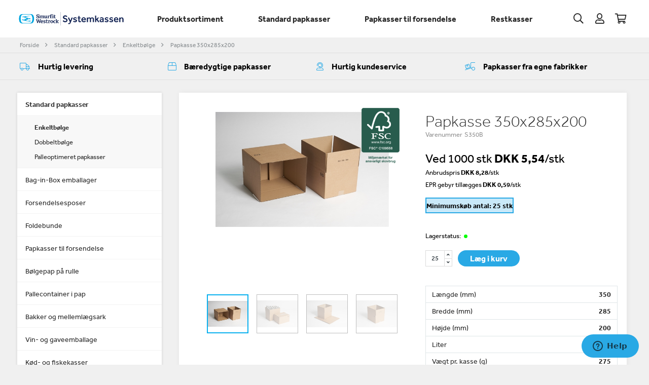

--- FILE ---
content_type: text/html; charset=utf-8
request_url: https://www.systemkassen.dk/pi/Papkasse-350x285x200_5566461_220062.aspx
body_size: 63074
content:
<!DOCTYPE html><html id="ctl00_htmlTagId" xmlns="http://www.w3.org/1999/xhtml">
<head>
    <script type="text/javascript" src="/js/jquery-1.9.1.min.js"></script>
    <script type="text/javascript" src="/js/jquery.cookie.js"></script>
    <script type="text/javascript" src="/js/jquery-ui-1.10.3/jquery-ui.min.js"></script>
    <script type="text/javascript" src="/js/jquery-ui-1.10.3/jquery.ui.slider.min.js"></script>
    <script type="text/javascript" src="/js/touchPunch-0.2.2/jquery.ui.touch-punch.min.js"></script>
    <link href="/js/jquery-ui-1.10.3/jquery-ui.css" type="text/css" rel="stylesheet" /><link href="/js/jquery-ui-1.10.3/jquery.ui.slider.css" type="text/css" rel="stylesheet" />
    <script type="text/javascript">
        var $j = jQuery.noConflict(true);
        $j(function () {
        });

        $j.fn.enterKey = function (fnc) {
            return this.each(function () {
                $(this).keypress(function(ev) {
                    var keycode = (ev.keyCode ? ev.keyCode : ev.which);
                    if (keycode == '13') {
                        fnc.call(this, ev);
                    }
                });
            });
        };
    </script>
<!-- http://www.scancommerce.dk --><link href="https://www.systemkassen.dk/SL/L/972/fi/favicon.ico" rel="shortcut icon" /><link href="https://www.systemkassen.dk/SL/L/972/fi/apple-touch-icon.png" rel="apple-touch-icon" /><title>Stort udvalg af papkasser l Miljøvenligt emballage l Systemkassen</title><link href="https://www.systemkassen.dk/pi/Papkasse-350x285x200_5566461_220062.aspx" rel="canonical" /><meta name="description" content="Her finder du et bredt udvalg af kvalitets papkasser i alle størrelser og til ethvert behov. Bestiller du i dag inden kl. 12, leverer vi næste hverdag! Denne kasse er god til, at pakke og transportere tunge varer i. Se den her og køb online på Systemkasse" /><meta name="keywords" content="Papkasse 350x285x200" /><meta name="viewport" content="width=device-width, initial-scale=1.0, maximum-scale=1.0, user-scalable=no">
<meta name="msvalidate.01" content="04D2598CB45FAFA8CC35D73750D820E1" />
<meta name="google-site-verification" content="Vg6TR2-uMQHfjHiCwV9VZROLkkvzEsTjy0QzBzyYcek" />

<script id="CookieConsent" src="https://policy.app.cookieinformation.com/uc.js" data-culture="DA" type="text/javascript"></script>

<link rel="stylesheet" href="https://pro.fontawesome.com/releases/v5.9.0/css/all.css" integrity="sha384-vlOMx0hKjUCl4WzuhIhSNZSm2yQCaf0mOU1hEDK/iztH3gU4v5NMmJln9273A6Jz" crossorigin="anonymous">
<link rel="stylesheet" href="https://use.typekit.net/zxt6lms.css">

<link rel="preconnect" href="https://dq4irj27fs462.cloudfront.net">
<link rel="preconnect" href="https://api.userlike.com">
<link rel="preconnect" href="https://use.typekit.net">
<link rel="preconnect" href="https://www.google-analytics.com">

<!-- Clarity tracking code for https://www.systemkassen.dk/ -->
<script>    (function(c,l,a,r,i,t,y){        c[a]=c[a]||function(){(c[a].q=c[a].q||[]).push(arguments)};        t=l.createElement(r);t.async=1;t.src="https://www.clarity.ms/tag/"+i+"?ref=bwt";        y=l.getElementsByTagName(r)[0];y.parentNode.insertBefore(t,y);    })(window, document, "clarity", "script", "5yh1ssguzi");</script>

<!-- Google Tag Manager -->
<script>(function(w,d,s,l,i){w[l]=w[l]||[];w[l].push({'gtm.start':
  new Date().getTime(),event:'gtm.js'});var f=d.getElementsByTagName(s)[0],
  j=d.createElement(s),dl=l!='dataLayer'?'&l='+l:'';j.async=true;j.src=
  'https://www.googletagmanager.com/gtm.js?id='+i+dl;f.parentNode.insertBefore(j,f);
  })(window,document,'script','dataLayer','GTM-5FPMDFW');</script>
  <!-- End Google Tag Manager -->

<!-- Start of Sleeknote signup and lead generation tool - www.sleeknote.com -->
<script id='sleeknoteScript' type='text/javascript'>
    (function () {        var sleeknoteScriptTag = document.createElement('script');
        sleeknoteScriptTag.type = 'text/javascript';
        sleeknoteScriptTag.charset = 'utf-8';
        sleeknoteScriptTag.src = ('//sleeknotecustomerscripts.sleeknote.com/22713.js');
        var s = document.getElementById('sleeknoteScript'); 
       s.parentNode.insertBefore(sleeknoteScriptTag, s); 
   })();
   </script>
<!-- End of Sleeknote signup and lead generation tool - www.sleeknote.com -->

<meta http-equiv="content-language" content="da" />
<link href="/SL/L/972/default.css?d=638943850281700000" rel="stylesheet" type="text/css" /><link href="/SL/PLT/51430/plt.css?d=637375876009900000" rel="stylesheet" type="text/css" /><link href="/SL/PL/2614/containers.css?d=637375876009770000" rel="stylesheet" type="text/css" /><link href="/SL/PL/2614/shopelements.css?d=637375885497000000" rel="stylesheet" type="text/css" /><link href="/SL/C/20825/c.css?d=636928339297430000" rel="stylesheet" type="text/css" /><link href="/SL/C/20831/c.css?d=637299837092200000" rel="stylesheet" type="text/css" /><link href="/SL/C/20830/c.css?d=637551521660700000" rel="stylesheet" type="text/css" /><link href="/SL/C/20994/c.css?d=637611733011830000" rel="stylesheet" type="text/css" /><link href="/SL/C/20995/c.css?d=637612526395830000" rel="stylesheet" type="text/css" /><link href="/SL/C/20828/c.css?d=636928339323100000" rel="stylesheet" type="text/css" /><link href="/SL/C/20834/c.css?d=636928339375900000" rel="stylesheet" type="text/css" /><link href="/SL/C/20824/c.css?d=636928339237170000" rel="stylesheet" type="text/css" /><link href="/SL/C/20823/c.css?d=636941301345500000" rel="stylesheet" type="text/css" /><link href="/SL/C/20790/c.css?d=637728250080770000" rel="stylesheet" type="text/css" /><script src="/js/v-35/functions.js?d=620148960000000000" type="text/javascript"></script><script src="/SL/L/972/bundle.js?d=638948313747500000" type="text/javascript"></script></head>
<body>
    
    
    <form method="post" action="/pi/Papkasse-350x285x200_5566461_220062.aspx" id="aspnetForm">
<div class="aspNetHidden">
<input type="hidden" name="__EVENTTARGET" id="__EVENTTARGET" value="" />
<input type="hidden" name="__EVENTARGUMENT" id="__EVENTARGUMENT" value="" />
<input type="hidden" name="__PIT" id="__PIT" value="H4sIAAAAAAAEALVWbVPbRhC2z1bMa+yExE0/VL68TA0TMNhg8kJnMtimDSmhFFNa2ul4zrq1pUi+U6UT4P6F/ol+6m/o9/ywdk+2MDQ000wnfBB7d3t7u88+u+u/0vm8MbOyXt188qS+/qSeLxJz4Zh5DmcKDuGXCEL1WnIg6SLp5fn4Qwytd4NZypHCWF71ndUD5rssDGFlvb52XntaP6+trXXq9c3Njc1qp4aLzVqFhf55MUvSiZ0pksnni1kzewTnysjsRa45/41oeg4IhV/LNZ4/erNYfmgpD43p70anwUIXVCNSSoqDQA58VV6q2A6HxaWtAFQUCNpjXghbnKOXvDiDz6Gv044QENhq4BkbLUmHMqJnTCiqJO1GQ+oHkkcWLm2mqBNSIfGfoKGSlkuHoF5wdLVISlnjt/T3QLmMNWx2CqMryf3kToXuKnrmeB5lQeBoLUmjkKLmTzs/HLR29naPdw5PWttHOz9X6DX+CHl21TATHBUcRXsyoBw8tBkMX/A4EejVq1ZEQ5d5tC+5C4LDMrVPMQ4e0VPHo+7nD2sbT7e6QEHQUxYADeWAOq6LGwH18bT2bIt6rA9BhZNcvqCtEoO8Yhz/yHSykdmHNwhmTgrr/6dHP8SLc3F+MIRPXp4yTl0ZKnTJA4zPEX0QCfLE+PHIBtoLwOnbY2wxkiGC4WPAqEuloGe2Y9nUUTCIIZUBR2MxdjZg1HpPQ6fzpNCaJSOhgmFljCMxfk8fSWoxz4o85H+sA+dIcxraju/jI8uxDYsJRFI7iquA/ur4aIpD/JIfQBjSB80LI+3x1QeYWQ1LhZ6MTSAQ+JotZRgTxEdIaeTHr8YhaDbZ0qcruCyHOnaI0xO7OnuAUIloMIDgOSezCGV2BCUxjD105LkGrsDzxUyPpAkpZgpGoQ0eaDIlgRtkpdovGLkWiAELXINU4+VXEAyYwNPqWh/[base64]/qVtY1so5l3a+PQAe+iZpq3SlSki+vYPwbFw/vGEcci6TF26uLk/xGYxvkxln2LpKIxbTDaxsDRZRmUvsb5AhFetZtseTIwiJHEHLZJsnH7QWRwLNxNhIRHuJcJnI67kWizmFCcPkpNyIiwnQjURniWCMZkx6YmoiZDtaRrOmXPbkZKa+w1mubY51QzDpocxGoWkRlcGoGzJQ/OmTjUOswi+dMDjyH/UGCAwr2OF3ZY5rzV0jkcKt68q7LMBaDJppQbyhPfNbOd+u0EIL9xN3U3deZxJIU1JfozW9DXOZxG9K7s39NDTtTAthQtDLs+E8e1RwPzm4SKXVqSfr/RB7XigxcZwly+WL1pstda53G5HcleJPdl3RHlpmWLjFGppi5Op+JXSwkcxPjMOR1fsre9CaEfdgaMagBPRkYGu3duTlJXm7dLNd9NTyr+bkFLhuhyUbvVLt/8N9NlrGWNcD/qHwbH+MbH+z8YvYV26g9DeSxtmp9OU2MClF+rfaE4ASUFgB+x0ioaxGBt8FBt/NBrHo9E8GsonEHZG0+gDNMvv19yXH6y4ekXxnZ8OTfu8KT09srZVW+GA+Rv6dGrIrgoAAA==" />
<input type="hidden" name="__VIEWSTATE" id="__VIEWSTATE" value="" />
</div>

<script type="text/javascript">
//<![CDATA[
var theForm = document.forms['aspnetForm'];
if (!theForm) {
    theForm = document.aspnetForm;
}
function __doPostBack(eventTarget, eventArgument) {
    if (!theForm.onsubmit || (theForm.onsubmit() != false)) {
        theForm.__EVENTTARGET.value = eventTarget;
        theForm.__EVENTARGUMENT.value = eventArgument;
        theForm.submit();
    }
}
//]]>
</script>



<script type="text/javascript">
//<![CDATA[
window.locationExtId='WEBLOCATION';eSellerShopElements='56*63776*ucInfoMessagebdy*ctl00$ctl08$ctl02';eSellerIsAjaxA2BEnabled=true;//]]>
</script>

    
<script type="text/javascript">
    
    function InvokeActionByRequestType(requestType, productId, productVariantId, quantity, args, postCodeControlClientId, countryControlClientId, collectAtStoreControlClientId, returnUrl) {
        switch (requestType) {
            case "Ajax":
                atbAjaxNoQty(productId, productVariantId, quantity, args, postCodeControlClientId, countryControlClientId, collectAtStoreControlClientId);
                break;
            case "GET":
                atbNoQty(productId, productVariantId, quantity, args, postCodeControlClientId, countryControlClientId, collectAtStoreControlClientId, returnUrl);
                break;
            case "POST":
                atbP("/basket/atb.aspx?rurl=" + returnUrl + args);
                break;
            case "PostBack":
                eval(returnUrl);
                break;
        }
    }

    function ActivateBasketButtonPrompt(productId, productVariantId, args, quantity, requestType, returnUrl, renderNoInStockPromptContent, renderAddressPrompt, deliveryDate) {
        $j('#ctl00_ctl04_BasketButtonPrompt').hide();
        $j('#ctl00_ctl04_buyNotInStockError').hide();
        var postCodeControlClientId = "ctl00_ctl04_BasketButtonPromptTxtPostCode";
        var countryControlClientId = "ctl00_ctl04_BasketButtonPromptDdlCountry";
        var collectAtStoreControlClientId = "ctl00_ctl04_BasketButtonPromptChxCollectAtStore";
        
        $j('#ctl00_ctl04_buyNotInStockDesc').text( "We do not have that product in stock. It will arrive to us at [EXPDELIVERYDATE]. Do you want to buy now that product and wait for delivery?".replace('[EXPDELIVERYDATE]', deliveryDate));
        $j('#ctl00_ctl04_BasketButtonPromptTxtPostCode').keydown(function(event) { atbcr(event, 'ctl00_ctl04_AddToBasketButton'); });
        $j('#ctl00_ctl04_BasketButtonPrompt').show();
        
        $j('#ctl00_ctl04_AddToBasketButton').click(function () {
            if (renderNoInStockPromptContent) {
                var yesRadioButton = $j('#ctl00_ctl04_ButtonBasketPromptYes_button');
                if (yesRadioButton == null) {
                    throw new Error('Could not find yes radio button. Need agreement of buying not in stock but soon delivered product.');
                }
                if (yesRadioButton.is(":checked")) {
                    InvokeActionByRequestType(requestType, productId, productVariantId, quantity, args, postCodeControlClientId, countryControlClientId, collectAtStoreControlClientId, returnUrl);

                    $j('#ctl00_ctl04_BasketButtonPrompt').hide();
                } else {
                    $j('#ctl00_ctl04_buyNotInStockError').show();
                }
            } else {
                InvokeActionByRequestType(requestType, productId, productVariantId, quantity, args, postCodeControlClientId, countryControlClientId, collectAtStoreControlClientId, returnUrl);
                $j('#ctl00_ctl04_BasketButtonPrompt').hide();
            }
            
            return false;
        });
        
        if (renderNoInStockPromptContent) {
            $j('#ctl00_ctl04_buyNotInStockContent').show();
                
        } else {
            $j('#ctl00_ctl04_buyNotInStockContent').hide();
        }

        if (renderAddressPrompt) {
            $j('#ctl00_ctl04_addressPrompt').show();
            $j('#ctl00_ctl04_IsPromptVisible').val("1");
        } else {
            $j('#ctl00_ctl04_addressPrompt').hide();
        }
    }
</script>
<div id="ctl00_ctl04_BasketButtonPrompt" class="BasketButtonFreightCalculationPrompt" style="display: none">
    <input type="hidden" name="ctl00$ctl04$IsPromptVisible" id="ctl00_ctl04_IsPromptVisible" value="0" />
    <div class="PromptHead">
        <a onclick="$j(&#39;#ctl00_ctl04_BasketButtonPrompt&#39;).hide();return false;" id="ctl00_ctl04_BasketButtonPromptCloseButton" href="javascript:__doPostBack(&#39;ctl00$ctl04$BasketButtonPromptCloseButton&#39;,&#39;&#39;)">Luk</a>
    </div>
    <div id="ctl00_ctl04_buyNotInStockContent" class="PromptContent">
        <div id="ctl00_ctl04_buyNotInStockHeader" class="PromptContentheader">Do you want to buy product that is not in stock yet?</div>
        <div id="ctl00_ctl04_buyNotInStockDesc" class="PromptContentDescription">We do not have that product in stock. It will arrive to us at [EXPDELIVERYDATE]. Do you want to buy now that product and wait for delivery?</div>
        <div>
            <div id="ctl00_ctl04_buyNotInStockError" class="ui-state-error" style="display: none">Du skal godkende, hvis du vil k&#248;be en vare som ikke er p&#229; lager.</div>
            <input id="ctl00_ctl04_ButtonBasketPromptYes_button" type="radio" name="ctl00$ctl04$addNotInStockGroup" value="ButtonBasketPromptYes_button" /><label for="ctl00_ctl04_ButtonBasketPromptYes_button">Ja</label>
            <input id="ctl00_ctl04_ButtonBasketPromptNo_button" type="radio" name="ctl00$ctl04$addNotInStockGroup" value="ButtonBasketPromptNo_button" onclick="$j(&#39;#ctl00_ctl04_BasketButtonPrompt&#39;).hide();return false;" /><label for="ctl00_ctl04_ButtonBasketPromptNo_button">Nej</label>
        </div>
    </div>
    <div id="ctl00_ctl04_addressPrompt" class="PromptContent">
        <div id="ctl00_ctl04_DestinationPromptHeader" class="PromptContentheader">Hvad koster leveringen?</div>
        <div class="PromptContentDescription">
            The freight will vary depending on which item you order and where you live in the country.
            To calculate the exact shipping, you can enter your zip code and press "Calculate Shipping" button. You can also choose to pick up the item in shop - it's free.
        </div>
        <div class="PromptContentInput">
            <div>
                Postnummer:
                <input name="ctl00$ctl04$BasketButtonPromptTxtPostCode" type="text" id="ctl00_ctl04_BasketButtonPromptTxtPostCode" />
            </div>
            <div id="ctl00_ctl04_PromptContentInputCountry" class="PromptContentInputCountry">
                Land:
                <select name="ctl00$ctl04$BasketButtonPromptDdlCountry" id="ctl00_ctl04_BasketButtonPromptDdlCountry">
	<option value="-1">Select a country</option>
	<option value="11">Denmark</option>
	<option value="10">Germany</option>

</select>
            </div>
            <div class="PromptContentInputCollectAtStore">
                <input id="ctl00_ctl04_BasketButtonPromptChxCollectAtStore" type="checkbox" name="ctl00$ctl04$BasketButtonPromptChxCollectAtStore" /><label for="ctl00_ctl04_BasketButtonPromptChxCollectAtStore">Vil du afhente varen/r fra vores lager i Sønderborg?</label>
            </div>
        </div>
    </div>
    <div class="PromptContentButtons">
         
    </div>
</div>

    <!-- section: page-variables (these are hidden, but should contain all the variables needed to run the page) -->
<div class="page-variables">
  <div class="ese71bdy esebdy" ><!-- Content template Element - Variables -->
<script id="ze-snippet" src="https://static.zdassets.com/ekr/snippet.js?key=fecbe8d8-ec21-477a-ac76-2e7f8c1ee02f"></script><noscript><iframe src="https://www.googletagmanager.com/ns.html?id=GTM-5FPMDFW" height="0" width="0" style="display:none;visibility:hidden"></iframe></noscript><script type="text/javascript">

  var serial = '4fcc15c6ac034c80865eb5ea69482b8a';
  var locId = '16995';
  var langId = '1';
  var cId = '54';
  var countryId = '11';
  var mId = '0';
  var currencyIdVal = 'DKK';
  var customerId ='rz4mqCJCxNGe7vc0MnqLJO%2fLNJJmEL4UVZFCLldVPgQ%3d';
  var isBasketEmpty = 'True';
  var isCustomerLoggedIn = 'False';
  var addToBasketBtn = 'Læg i kurv';
  var customerExtId = '';
  var freeFreightAmount = 3000;
  var bundleError = "Denne vare skal købes i bundter af ";
  var cantBuy = "Denne vare kan desværre ikke købes.";
  var basketCount = parseInt('0');
  var pickupCoupon = "Du har opnået 5% rabat i afhentningsrabat";
  var oneCoupon = "Vi har deaktiveret kuponkoden: {coupon}. Shoppen tillader kun én aktiv kupon.";
  var activeCoupon = "Kuponkode {name} er nu aktiv.";
  var couponLabel = "Kuponkode";
  var popupLabel = 'Upload en fil <span>Klik eller drag&drop</span>';
  var uploadLabel = "Upload";
  var mediaFolder = '/media/397/';

</script></div><div class="ese71bdy esebdy" ><!-- Content template Element - Text -->
<script type="text/javascript">

  // productlists
  var pricesFrom = 'Anbrudspris pr. stk';
  var prodGroupLabel = 'Varegruppe nr.: ';

  // productdetails
  var bundleProducts = 'Minimumskøb antal: ';

  // favorites
  var removeFromFavoritelist = '<i class="fa fa-star"></i>Fjern fra favoritliste';

  // Search
  var advancedSearchFooterText = 'Se flere ({results})';
  var advancedSearchEmptyText = 'Ingen resultater';

  var paginationText = 'Side {current} ud af {total}';
  var paginationTextPrevious = 'Forrige side';
  var paginationTextNext = 'Næste side';
  var productListLoadingText = 'Henter produkter';
  var productListSorting = 'Sortering';
  var productListColli = 'Antal pr. bundt:';
  var productListSearch = '[product-list__search]';
  var productListMoreFilters = '[product-list__more-filters]';
  var productListNoResultsText = 'Ingen resultater fundet';
  var moreFilters = '+ Flere filtreringsmuligheder';
  var lessFilters = '- Færre filtreringsmuligheder';

  // Prices
  var betterPricesText = 'Ved {qty} {measPlur} {price}/{measSing} ';
  var betterPricesTextShort = 'Ved {qty} {measPlur} {price}/{measSing} ';
  var betterPricesProductlist = 'Pallepris pr. {measSing} {price} ';
  var betterPricesPallet = 'Antal pr. palle: ';
  var searchResultText = 'Din søgning på "{query}" gav {result} resultat(er).';
  var smartSearchResultText = 'Din søgning gav {result} resultat(er).';
  var tagPriceDescription = 'Anbrudspris';

  // Checkout
  var errorMessages = {
    cvr:'"CVR" skal udfyldes.',
    cvrLetter:'[checkout__cvrLetter--error-message]',
    company:'"Firma" skal udfyldes.',
    ean:'"EAN" skal udfyldes.',
    eanLetter:'[checkout__eanLetter--error-message]'
  }

  var basketHasBeenUpdated = 'Din indkøbskurv er blevet opdateret';
  var addToBasketPopupText = '{{amount}} {{unit}} af {{name}} er blevet lagt i kurven';

  // Popup images
  var closePopup = 'Luk';

  // select options
  var selectOptions = [
    {value:1,text:'Produkt nr. - stigende'},
    {value:2,text:'Produkt nr. - faldende'},
    {value:3,text:'Navn (a til å)'},
    {value:4,text:'Navn (å til a)'},
    {value:5,text:'Pris (stigende)'},
    {value:6,text:'Pris (faldende)'},
    {value:7,text:'Produkt kort'}
  ];

  var unitSTK = 'stk';
  var unitSTKS = 'stk';
  
  // Frontpage
  var toolTipDimensions = '[frontpage_tooltip_dimensions]';
  var toolTipVolumes = '[frontpage_tooltip_volumes]';

  // Box designer
  var flipOutside = 'Ydersiden';
  var flipInside = 'Indersiden';
  var saveButton = 'Gem og gå tilbage';

  // Stock status
  var onStockText = 'Lagerstatus:';

</script></div><div class="ese71bdy esebdy" ><!-- Content template Element - Hidden Basket -->
<div class="hidden-basket"><div class="hidden-basket__details">
</div><div class="hidden-basket__totals">
<div id="ec38">
    <table class="ec38TableTotals">
        <tr class="ec38Subtotal">
            <td class="content c1">
                Subtotal
            </td>
            <td class="content c2">
                <span id="ctl00_ctl08_ctl03_ctl04_SubTotalLabel">DKK 0,00</span>
            </td>
            
        </tr>
        
        
        <tr id="ctl00_ctl08_ctl03_ctl04_trTax" class="ec38Tax">
	<td class="content c1">
                Moms
            </td>
	<td class="content c2">
                <span id="ctl00_ctl08_ctl03_ctl04_MomsLabel">DKK 0,00</span>
            </td>
</tr>

        <tr class="HeaderBar ec38Total">
            <td class="HeaderBar c1">
                Total
            </td>
            <td class="HeaderBar c2">
                <span id="ctl00_ctl08_ctl03_ctl04_TotalLabel">DKK 0,00</span>
            </td>
            
        </tr>
        
        
        
        
    </table>
    
</div>
</div><div class="hidden-checkout__payment-address"><table class="ec62tblPaymentAddress" ><tr class="CustomerCompanyName"><td class="c1">Firmanavn</td><td class="c2"></td></tr><tr class="CustomerName"><td class="c1">Navn</td><td class="c2"></td></tr><tr class="CustomerAddress"><td class="c1">Adresse</td><td class="c2"></td></tr><tr class="CustomerZipCode"><td class="c1">Postnr.</td><td class="c2"></td></tr><tr class="CustomerCity"><td class="c1">By</td><td class="c2"></td></tr><tr class="CustomerCountry"><td class="c1">Land</td><td class="c2">Danmark</td></tr><tr class="CistomervatNumber"><td class="c1">Momsnr.</td><td class="c2"></td></tr><tr class="CustomerEmail"><td class="c1">E-mail</td><td class="c2"></td></tr><tr class="CustomerReference"><td class="c1">Deres reference</td><td class="c2"></td></tr><tr class="CustomerPhoneNumber"><td class="c1">Telefon</td><td class="c2"></td></tr><tr class="InvoiceFields"><td colspan="2"><span class="headerEInvoiceFields"></span></td></tr><tr class="InvoiceCustomerIntPostingNo"><td class="c1">Int. konteringsnr.</td><td class="c2"></td></tr></table></div></div></div><div class="ese71bdy esebdy" ><!-- Content template Element - Washing Texts -->
<script type="text/javascript">

	var washingApp = {

		// Bleach
		
		'b1':'En meget lang tool tip for at teste længden',
		'b2':'[washinng_b2]',
		'b3':'[washinng_b3]',
		

		// Dry cleaning
		
		'dc1':'[washinng_dc1]',
		'dc2':'[washinng_dc2]',
		'dc3':'[washinng_dc3]',
		'dc4':'[washinng_dc4]',
		'dc5':'[washinng_dc5]',
		'dc6':'[washinng_dc6]',
		'dc7':'[washinng_dc7]',
		'dc8':'[washinng_dc8]',
		'dc9':'[washinng_dc9]',
		'dc10':'[washinng_dc10]',
		'dc11':'[washinng_dc11]',
		'dc12':'[washinng_dc12]',
		'dc13':'[washinng_dc13]',

		// Drying
	
		'd1':'[washinng_d1]',
		'd2':'[washinng_d2]',
		'd3':'[washinng_d3]',
		'd4':'[washinng_d4]',
		'd5':'[washinng_d5]',
		'd6':'[washinng_d6]',
		'd7':'[washinng_d7]',
		'd8':'[washinng_d8]',
		'd9':'[washinng_d9]',
		'd10':'[washinng_d10]',
		'd11':'[washinng_d11]',
		'd12':'[washinng_d12]',
		'd13':'[washinng_d13]',
		'd14':'[washinng_d14]',
		'd15':'[washinng_d15]',
		'd16':'[washinng_d16]',
		'd17':'[washinng_d17]',
		'd18':'[washinng_d18]',
		'd19':'[washinng_d19]',
		'd20':'[washinng_d20]',
		'd21':'[washinng_d21]',
		'd22':'[washinng_d22]',
		'd23':'[washinng_d23]',
		

		// Ironing
		
		'i1':'[washinng_i1]',
		'i2':'[washinng_i2]',
		'i3':'[washinng_i3]',
		'i4':'[washinng_i4]',
		'i5':'[washinng_i5]',
		'i6':'[washinng_i6]',
		'i7':'[washinng_i7]',
		'i8':'[washinng_i8]',
		'i9':'[washinng_i9]',
		

		// Washing
	
		'w1':'[washinng_w1]',
		'w2':'[washinng_w2]',
		'w3':'[washinng_w3]',
		'w4':'[washinng_w4]',
		'w5':'[washinng_w5]',
		'w6':'[washinng_w6]',
		'w7':'[washinng_w7]',
		'w8':'[washinng_w8]',
		'w9':'[washinng_w9]',
		'w11':'[washinng_w11]',
		'w12':'[washinng_w12]',
		'w13':'[washinng_w13]',
		'w14':'[washinng_w14]',
		'w15':'[washinng_w15]',
		'w16':'[washinng_w16]',
		'w17':'[washinng_w17]',
		'w18':'[washinng_w18]',
		'w19':'[washinng_w19]',
		'w20':'[washinng_w20]',
		'w21':'[washinng_w21]',
		'w22':'[washinng_w22]',
		'w23':'[washinng_w23]',
		'w24':'[washinng_w24]',
		'w25':'[washinng_w25]',
		'w26':'[washinng_w26]'
		

	}
	
</script></div><div class="ese71bdy esebdy" ><!-- Content template Element - Hidden favorite list -->
<div class="hidden-favorite-list"></div></div>
</div>
<!-- section: page-variables -->

<!-- section: page-wrapper -->
<div class="page-wrapper">

  <!-- section: off-canvas-close -->
  <a href="#" class="off-canvas__close"></a>
  <!-- /section: off-canvas-close -->

  <!-- section: off-canvas-menu -->
  <div class="off-canvas__container canvas-left" id="left-off-canvas">
    <div class="ese71bdy esebdy" ><!-- Content template Element - Off Canvas Menu -->
<span class="off-canvas__header">Produkter<a href="#" class="close"><i class="fa fa-times"></i></a></span><div class="off-canvas__menu">

<!-- product-menu generated at 2026-01-19T01:29:18.0411512Z --><ul class="product-menu" Mode="Text">
	<li class="activeParent"><a href="/pl/Standard-papkasser_221142.aspx">Standard papkasser</a><ul>
		<li class="active"><a href="/pl/Standard-papkasser-Enkeltb%C3%B8lge_220062.aspx">Enkeltbølge</a></li><li><a href="/pl/Standard-papkasser-Dobbeltb%C3%B8lge_220049.aspx">Dobbeltbølge</a></li><li><a href="/pl/Standard-papkasser-Palleoptimeret-papkasser_438753.aspx">Palleoptimeret papkasser</a></li>
	</ul></li><li><a href="/pl/Bag-in-Box-emballager_467665.aspx">Bag-in-Box emballager </a></li><li><a href="/pl/Forsendelsesposer_462554.aspx">Forsendelsesposer</a></li><li><a href="/pl/Foldebunde_463240.aspx">Foldebunde </a></li><li><a href="/pl/Papkasser-til-forsendelse_220057.aspx">Papkasser til forsendelse</a><ul>
		<li><a href="/pl/Papkasser-til-forsendelse-Webbox-m-variabel-h%C3%B8jde_220040.aspx">Webbox m. variabel højde</a></li><li><a href="/pl/Papkasser-til-forsendelse-QuickPack-m-aut-bund-og-tyverisikring_389001.aspx">QuickPack m. aut bund og tyverisikring</a></li><li><a href="/pl/Papkasser-til-forsendelse-Post%C3%A6sker_220030.aspx">Postæsker</a></li><li><a href="/pl/Papkasser-til-forsendelse-Bogomslag_220064.aspx">Bogomslag</a></li><li><a href="/pl/Papkasser-til-forsendelse-Konfektions%C3%A6sker_220043.aspx">Konfektionsæsker</a></li><li><a href="/pl/Papkasser-til-forsendelse-Webbox-m-tyverisikret-aut-bund_220046.aspx">Webbox m. tyverisikret aut. bund</a></li>
	</ul></li><li><a href="/pl/B%C3%B8lgepap-p%C3%A5-rulle_381989.aspx">Bølgepap på rulle</a></li><li><a href="/pl/Pallecontainer-i-pap_220033.aspx">Pallecontainer i pap</a><ul>
		<li><a href="/pl/Pallecontainer-i-pap-%C2%BD-palle-container_220031.aspx">½ palle container</a></li><li><a href="/pl/Pallecontainer-i-pap-1-1-palle-container_220048.aspx">1/1 palle container</a></li>
	</ul></li><li><a href="/pl/Bakker-og-melleml%C3%A6gsark_220037.aspx">Bakker og mellemlægsark</a><ul>
		<li><a href="/pl/Bakker-og-melleml%C3%A6gsark-Bakker_220029.aspx">Bakker</a></li><li><a href="/pl/Bakker-og-melleml%C3%A6gsark-Melleml%C3%A6gsark_220056.aspx">Mellemlægsark</a></li>
	</ul></li><li><a href="/pl/Vin--og-gaveemballage_221141.aspx">Vin- og gaveemballage</a><ul>
		<li><a href="/pl/Vin--og-gaveemballage-Vinemballage_220028.aspx">Vinemballage</a></li><li><a href="/pl/Vin--og-gaveemballage-Gavekurve_220032.aspx">Gavekurve</a></li><li><a href="/pl/Vin--og-gaveemballage-Gavekasser_302276.aspx">Gavekasser</a></li><li><a href="/pl/Vin--og-gaveemballage-Tr%C3%A6uld-fyld_220050.aspx">Træuld / fyld</a></li><li><a href="/pl/Vin--og-gaveemballage-Vinforsendelsekasser_220058.aspx">Vinforsendelsekasser</a><ul>
			<li><a href="/pl/Vin--og-gaveemballage-Vinforsendelsekasser-1-Stk-vinforsendelseskasse_220060.aspx">1 Stk. vinforsendelseskasse</a></li><li><a href="/pl/Vin--og-gaveemballage-Vinforsendelsekasser-2-Stk-vinforsendelseskasse_221143.aspx">2 Stk. vinforsendelseskasse</a></li><li><a href="/pl/Vin--og-gaveemballage-Vinforsendelsekasser-3-Stk-vinforsendelseskasse_221138.aspx">3 Stk. vinforsendelseskasse</a></li><li><a href="/pl/Vin--og-gaveemballage-Vinforsendelsekasser-6-stk-Vinforsendelseskasse_221137.aspx">6 stk. Vinforsendelseskasse</a></li><li><a href="/pl/Vin--og-gaveemballage-Vinforsendelsekasser-12-stk-Vinforsendelseskasse_221140.aspx">12 stk. Vinforsendelseskasse</a></li>
		</ul></li>
	</ul></li><li><a href="/pl/K%C3%B8d--og-fiskekasser_220038.aspx">Kød- og fiskekasser</a><ul>
		<li><a href="/pl/K%C3%B8d--og-fiskekasser-K%C3%B8d--og-fiskekasser-i-massivpap_342482.aspx">Kød- og fiskekasser i massivpap</a></li>
	</ul></li><li><a href="/pl/Flyttekasser_342480.aspx">Flyttekasser</a></li><li><a href="/pl/Frugt--og-gr%C3%B8ntkasser_342481.aspx">Frugt- og grøntkasser</a></li><li><a href="/pl/Pakkemateriale_220061.aspx">Pakkemateriale</a><ul>
		<li><a href="/pl/Pakkemateriale-Bobleplast_220044.aspx">Bobleplast</a></li><li><a href="/pl/Pakkemateriale-Tape_220055.aspx">Tape</a></li><li><a href="/pl/Pakkemateriale-Kantlister_220035.aspx">Kantlister</a></li><li><a href="/pl/Pakkemateriale-Kassefyld_220051.aspx">Kassefyld</a></li><li><a href="/pl/Pakkemateriale-Str%C3%A6kfilm_220045.aspx">Strækfilm</a></li><li><a href="/pl/Pakkemateriale-F%C3%B8lgeseddellommer_220039.aspx">Følgeseddellommer</a></li><li><a href="/pl/Pakkemateriale-Sp%C3%A6ndeb%C3%A5nd_220054.aspx">Spændebånd</a></li>
	</ul></li><li><a href="/pl/Pyramide-%22Do-not-stack%22_464818.aspx">Pyramide "Do not stack"</a></li><li><a href="/pl/Restkasser_220036.aspx">Restkasser</a></li>
</ul></div><span class="off-canvas__header">Menuen</span><div class="off-canvas__top-menu">

<!-- canvas-infomenu1 generated at 2026-01-19T01:29:18.0411512Z --><ul class="canvas-top-menu" Mode="Text">
	<li><a href="/info/Produktsortiment_11069l1.aspx">Produktsortiment</a></li><li><a href="/pl/Standard-papkasser_221142.aspx">Standard papkasser</a></li><li><a href="/pl/Papkasser-til-forsendelse_220057.aspx">Papkasser til forsendelse</a></li><li><a href="/pl/Restkasser_220036.aspx">Restkasser </a></li>
</ul>

<!-- canvas-infomenu2 generated at 2026-01-19T01:29:18.0411512Z --><ul class="canvas-top-menu" Mode="Text">
	<li><a href="https://www.smurfitkappa.com/dk" target="_blank">Besøg Smurfit Westrocks hjemmeside</a></li><li><a href="https://www.systemkassen.dk/info/b%C3%A6redygtighed_11640l1.aspx">Vores fokus på bæredygtighed</a></li><li><a href="https://www.systemkassen.dk/info/-media-397-blog-standard-og-modul-kasser_4248-jpg-V%C3%A6rd-at-vide-om-papkasser_11628l1.aspx">Facts om papkasser</a></li>
</ul>

<!-- canvas-infomenu4 generated at 2026-01-19T01:29:18.0411512Z --><ul class="canvas-top-menu" Mode="Text">
	<li><a href="/info/Om-os_11530l1.aspx">Om os</a></li><li><a href="/info/PAP-Helten_14776l1.aspx">PAP-Helten </a></li><li><a href="/info/%C3%85bningstider_11560l1.aspx">Åbningstider</a></li><li><a href="/info/Kontakt_12019l1.aspx">Kontakt</a></li><li><a href="/info/Disclaimer_11037l1.aspx">Disclaimer</a></li><li><a href="/info/Cookies_11038l1.aspx">Cookies</a></li><li><a href="/info/Salgs-%E2%80%93-og-leveringsbetingelser_11036l1.aspx">Salgs – og leveringsbetingelser</a></li><li><a href="/page/blog.aspx">Blog</a></li>
</ul></div></div>
  </div>
  <!-- /section: off-canvas-menu -->

  <!-- section: off-canvas-basket -->
  <div class="off-canvas__container canvas-right" id="right-off-canvas">
    <div class="ese71bdy esebdy" ><!-- Content template Element - Off Canvas Basket -->
<div class="off-canvas__basket"><h4 class="off-canvas__header">Din indkøbskurv<a href="#" class="close"><i class="fa fa-times"></i></a></h4><div class="off-canvas__basket--table-container"><table class="off-canvas__basket--table"><tbody></tbody></table></div><div class="mini-basket__totals"><div class="mini-basket__shipping-methods"><select name="ctl00$ctl10$ctl00$ctl04$ddlShipmentMethod" id="ctl00_ctl10_ctl00_ctl04_ddlShipmentMethod" class="shipping-methods">

</select>


</div><div class="js-basket-subtotal mini-basket__totals--subtotal">Fragt<span class="right">DKK 0,00</span></div><div class="js-basket-shipment mini-basket__totals--shipment">Levering<span class="right">DKK 0,00</span></div><div class="js-basket-total mini-basket__totals--total">Total<span class="right">DKK 0,00</span></div><div class="js-basket-vat mini-basket__totals--tax">Moms udgør i alt<span class="right">DKK 0,00</span></div></div><div class="mini-basket__buttons"><a href="/basket/shoppingcart.aspx" class="btn-action mini-basket__buttons--button">Gå til kurven</a></div></div></div>
  </div>
  <!-- /section: off-canvas-basket -->

  <!-- section: off-canvas-content -->
  <div class="off-canvas-content">

    <!-- header: page-header -->
    <header class="page-header">

      <!-- header: page-header-container -->
      <div class="page-header-container">

        <!-- header: page-logo -->
        <div class="page-logo"><div class="ese71bdy esebdy" ><!-- Content template Element - Page Logo -->
<a href="/" class="page-logo__link"><img src="/media/397/assets/logo/Smurfit-Westrock-Systemkassen-RGB-3220x423pxWebp.webp" alt="Smurfit Kappa" title="Systemkassen.dk Logo"></img></a></div></div>
        <!-- /header: page-logo -->

        <!-- header: page-header-elements -->
        <div class="page-header-elements">
          <div class="ese71bdy esebdy" ><!-- Content template Element - Icon Menu -->
<div class="page-icon-menu"><div class="icon-menu__link"><div class="dropdown-container" id="advanced-search"><a href="#" class="dropdown-link" data-dropdown="advanced-search"><i class="far fa-search" aria-hidden="true"></i></a><div class="dropdown-content advanced-search" id="advanced-search-desktop"><input type="text/javascript" placeholder="Søg" data-search="advanced-search-mobile" class="advanced-search__field"></input><a href="#" class="advanced-search__button"><i class="far fa-search" aria-hidden="true"></i></a><div class="advanced-search__result"><table class="advanced-search__table"><tbody></tbody><tfoot></tfoot></table></div></div></div></div><div class="icon-menu__link"><div class="dropdown-container" id="customer-menu"><a href="#" class="dropdown-link" data-dropdown="customer-menu"><i class="far fa-user" aria-hidden="true"></i></a><div class="customer-login__content dropdown-content"><label>Brugernavn: <input name="ctl00$ctl12$ctl00$ctl04$ctl00$txtUsername" type="text" id="ctl00_ctl12_ctl00_ctl04_ctl00_txtUsername" class="textbox" onkeydown="TrapCR(document.getElementById(&#39;ctl00_ctl12_ctl00_ctl04_ctl00_btnLogin&#39;), event);" /></label> <label>Password: <input name="ctl00$ctl12$ctl00$ctl04$ctl00$txtPassword" type="password" id="ctl00_ctl12_ctl00_ctl04_ctl00_txtPassword" class="textbox" onkeydown="TrapCR(document.getElementById(&#39;ctl00_ctl12_ctl00_ctl04_ctl00_btnLogin&#39;), event);" /></label> <div class="button"><input type="button" name="ctl00$ctl12$ctl00$ctl04$ctl00$btnLogin" value="Login" onclick="javascript:__doPostBack(&#39;ctl00$ctl12$ctl00$ctl04$ctl00$btnLogin&#39;,&#39;&#39;)" id="ctl00_ctl12_ctl00_ctl04_ctl00_btnLogin" /></div> 
<a href="/customers/sendlogin.aspx" class="customer-login__reset-login">Glemt dit kodeord?</a><a href="/customers/customer-create.aspx" class="customer-login__create-login">Opret bruger</a></div></div></div><div class="icon-menu__link"><div class="dropdown-container" id="mini-basket"><a href="#" class="dropdown-link" data-dropdown="mini-basket"><i class="far fa-shopping-cart" aria-hidden="true"></i><div class="js-basket-amount empty mini-basket__amount">0</div></a><div class="dropdown-content mini-basket"><a href="javascript:closeDropdown()" class="mini-basket__close">Luk<i class="fa fa-times" aria-hidden="true"></i></a><h4 class="mini-basket__header">Din indkøbskurv</h4><div class="mini-basket__table-container"><table class="mini-basket__table"><tbody></tbody></table></div><div class="mini-basket__totals"><div class="basket__totals"><div class="mini-basket__shipping-methods"><select name="ctl00$ctl12$ctl00$ctl10$ddlShipmentMethod" id="ctl00_ctl12_ctl00_ctl10_ddlShipmentMethod" class="shipping-methods">

</select>


</div><div class="js-basket-subtotal mini-basket__totals--subtotal">Subtotal<span class="right">DKK 0,00</span></div><div class="js-basket-shipment mini-basket__totals--shipment">Levering<span class="right">DKK 0,00</span></div><div class="js-basket-total mini-basket__totals--total">Total<span class="right">DKK 0,00</span></div><div class="js-basket-vat mini-basket__totals--tax">Moms<span class="right">DKK 0,00</span></div></div></div><div class="mini-basket__buttons"><a href="/basket/shoppingcart.aspx" class="btn-action mini-basket__buttons--button">Gå til kurven</a></div></div></div></div></div></div><div class="ese71bdy esebdy" ><!-- Content template Element - Page Menu -->


<!-- info-menu-1 generated at 2026-01-19T01:29:18.0991474Z --><ul class="page-menu" Mode="Text">
	<li><a href="/info/Produktsortiment_11069l1.aspx">Produktsortiment</a></li><li><a href="/pl/Standard-papkasser_221142.aspx">Standard papkasser</a></li><li><a href="/pl/Papkasser-til-forsendelse_220057.aspx">Papkasser til forsendelse</a></li><li><a href="/pl/Restkasser_220036.aspx">Restkasser </a></li>
</ul></div>
        </div>
        <!-- /header: page-header-elements -->

      </div>
      <!-- /header: page-header-container -->

    </header>
    <!-- /header: page-header -->

    <!-- header: page-mobile-navigation -->
    <div class="page-mobile-navigation">
      <div class="ese71bdy esebdy" ><!-- Content template Element - Mobile Menu -->
<div class="mobile-menu"><ul class="mobile-menu__list"><li class="mobile-menu__list--item"><a href="#" class="mobile-menu__list-item--link off-canvas__link" data-off-canvas="left"><i class="far fa-bars" aria-hidden="true"></i></a></li><li class="mobile-menu__list--item dropdown-container" id="mobile-search"><a href="#" class="mobile-menu__list-item--link dropdown-link" data-dropdown="mobile-search"><i class="far fa-search" aria-hidden="true"></i></a><div class="advanced-search dropdown-content"><input type="text/javascript" placeholder="Søg" data-search="advanced-search-mobile" class="advanced-search__field"></input><a href="#" class="advanced-search__button"><i class="far fa-search" aria-hidden="true"></i></a><div class="advanced-search__result"><table class="advanced-search__table"><tbody></tbody><tfoot></tfoot></table></div></div></li><li class="mobile-menu__list--item dropdown-container" id="mobile-customer"><a href="#" class="mobile-menu__list-item--link dropdown-link" data-dropdown="mobile-customer"><i class="far fa-lock"></i></a><div class="customer-login__content dropdown-content"><label>Brugernavn: <input name="ctl00$ctl13$ctl00$ctl04$ctl00$txtUsername" type="text" id="ctl00_ctl13_ctl00_ctl04_ctl00_txtUsername" class="textbox" onkeydown="TrapCR(document.getElementById(&#39;ctl00_ctl13_ctl00_ctl04_ctl00_btnLogin&#39;), event);" /></label> <label>Password: <input name="ctl00$ctl13$ctl00$ctl04$ctl00$txtPassword" type="password" id="ctl00_ctl13_ctl00_ctl04_ctl00_txtPassword" class="textbox" onkeydown="TrapCR(document.getElementById(&#39;ctl00_ctl13_ctl00_ctl04_ctl00_btnLogin&#39;), event);" /></label> <div class="button"><input type="button" name="ctl00$ctl13$ctl00$ctl04$ctl00$btnLogin" value="Login" onclick="javascript:__doPostBack(&#39;ctl00$ctl13$ctl00$ctl04$ctl00$btnLogin&#39;,&#39;&#39;)" id="ctl00_ctl13_ctl00_ctl04_ctl00_btnLogin" /></div> 
</div></li><li class="mobile-menu__list--item"><a href="#" class="mobile-menu__list-item--link off-canvas__link" data-off-canvas="right"><i class="far fa-shopping-cart" aria-hidden="true"></i><div class="js-basket-amount empty mobile-menu__basket--amount">0</div></a></li></ul></div></div>
    </div>
    <!-- /header: page-mobile-navigation -->

    <!-- section: page-breadcrumbs -->
    <div class="page-breadcrumbs">
      <div class="breadcrumbbdy esebdy" ><a href="/">Forside</a> > <a href="/pl/Standard-papkasser_221142.aspx" title="Standard papkasser">Standard papkasser</a> > <a href="/pl/Standard-papkasser-Enkeltb%C3%B8lge_220062.aspx" title="Enkeltbølge">Enkeltbølge</a> > <a href="/pi/Papkasse-350x285x200_5566461_220062.aspx" title="Papkasse 350x285x200">Papkasse 350x285x200</a></div>
    </div>
    <!-- section: page-breadcrumbs -->

    <!-- section: trust bar-->
    <div class="trust-bar">
      <div class="ese71bdy esebdy" ><!-- Content template Element - Trust bar -->
<div class="trust-bar__container"><ul id="trust-bar"><li><i class="fal fa-truck" aria-hidden="true"></i>Hurtig levering</li><li><i class="fal fa-box" aria-hidden="true"></i>Bæredygtige papkasser</li><li><i class="fal fa-user-headset" aria-hidden="true"></i>Hurtig kundeservice</li><li><i class="fal fa-truck-loading" aria-hidden="true"></i>Papkasser fra egne fabrikker</li></ul></div></div>
    </div>
    <!-- section: trust bar-->

    <!-- section: page-slider -->
    <div class="page-slider">
      
    </div>
    <!-- /section: page-slider -->

    <!-- section: page-content -->
    <section class="page-content">

      <!-- aside: page-left-pane -->
      <aside class="content-left-pane">

        <div class="ese71bdy esebdy" ><!-- Content template Element - Product Menu -->


<!-- product-menu generated at 2026-01-19T01:29:18.0411512Z --><ul class="product-menu" Mode="Text">
	<li class="activeParent"><a href="/pl/Standard-papkasser_221142.aspx">Standard papkasser</a><ul>
		<li class="active"><a href="/pl/Standard-papkasser-Enkeltb%C3%B8lge_220062.aspx">Enkeltbølge</a></li><li><a href="/pl/Standard-papkasser-Dobbeltb%C3%B8lge_220049.aspx">Dobbeltbølge</a></li><li><a href="/pl/Standard-papkasser-Palleoptimeret-papkasser_438753.aspx">Palleoptimeret papkasser</a></li>
	</ul></li><li><a href="/pl/Bag-in-Box-emballager_467665.aspx">Bag-in-Box emballager </a></li><li><a href="/pl/Forsendelsesposer_462554.aspx">Forsendelsesposer</a></li><li><a href="/pl/Foldebunde_463240.aspx">Foldebunde </a></li><li><a href="/pl/Papkasser-til-forsendelse_220057.aspx">Papkasser til forsendelse</a><ul>
		<li><a href="/pl/Papkasser-til-forsendelse-Webbox-m-variabel-h%C3%B8jde_220040.aspx">Webbox m. variabel højde</a></li><li><a href="/pl/Papkasser-til-forsendelse-QuickPack-m-aut-bund-og-tyverisikring_389001.aspx">QuickPack m. aut bund og tyverisikring</a></li><li><a href="/pl/Papkasser-til-forsendelse-Post%C3%A6sker_220030.aspx">Postæsker</a></li><li><a href="/pl/Papkasser-til-forsendelse-Bogomslag_220064.aspx">Bogomslag</a></li><li><a href="/pl/Papkasser-til-forsendelse-Konfektions%C3%A6sker_220043.aspx">Konfektionsæsker</a></li><li><a href="/pl/Papkasser-til-forsendelse-Webbox-m-tyverisikret-aut-bund_220046.aspx">Webbox m. tyverisikret aut. bund</a></li>
	</ul></li><li><a href="/pl/B%C3%B8lgepap-p%C3%A5-rulle_381989.aspx">Bølgepap på rulle</a></li><li><a href="/pl/Pallecontainer-i-pap_220033.aspx">Pallecontainer i pap</a><ul>
		<li><a href="/pl/Pallecontainer-i-pap-%C2%BD-palle-container_220031.aspx">½ palle container</a></li><li><a href="/pl/Pallecontainer-i-pap-1-1-palle-container_220048.aspx">1/1 palle container</a></li>
	</ul></li><li><a href="/pl/Bakker-og-melleml%C3%A6gsark_220037.aspx">Bakker og mellemlægsark</a><ul>
		<li><a href="/pl/Bakker-og-melleml%C3%A6gsark-Bakker_220029.aspx">Bakker</a></li><li><a href="/pl/Bakker-og-melleml%C3%A6gsark-Melleml%C3%A6gsark_220056.aspx">Mellemlægsark</a></li>
	</ul></li><li><a href="/pl/Vin--og-gaveemballage_221141.aspx">Vin- og gaveemballage</a><ul>
		<li><a href="/pl/Vin--og-gaveemballage-Vinemballage_220028.aspx">Vinemballage</a></li><li><a href="/pl/Vin--og-gaveemballage-Gavekurve_220032.aspx">Gavekurve</a></li><li><a href="/pl/Vin--og-gaveemballage-Gavekasser_302276.aspx">Gavekasser</a></li><li><a href="/pl/Vin--og-gaveemballage-Tr%C3%A6uld-fyld_220050.aspx">Træuld / fyld</a></li><li><a href="/pl/Vin--og-gaveemballage-Vinforsendelsekasser_220058.aspx">Vinforsendelsekasser</a><ul>
			<li><a href="/pl/Vin--og-gaveemballage-Vinforsendelsekasser-1-Stk-vinforsendelseskasse_220060.aspx">1 Stk. vinforsendelseskasse</a></li><li><a href="/pl/Vin--og-gaveemballage-Vinforsendelsekasser-2-Stk-vinforsendelseskasse_221143.aspx">2 Stk. vinforsendelseskasse</a></li><li><a href="/pl/Vin--og-gaveemballage-Vinforsendelsekasser-3-Stk-vinforsendelseskasse_221138.aspx">3 Stk. vinforsendelseskasse</a></li><li><a href="/pl/Vin--og-gaveemballage-Vinforsendelsekasser-6-stk-Vinforsendelseskasse_221137.aspx">6 stk. Vinforsendelseskasse</a></li><li><a href="/pl/Vin--og-gaveemballage-Vinforsendelsekasser-12-stk-Vinforsendelseskasse_221140.aspx">12 stk. Vinforsendelseskasse</a></li>
		</ul></li>
	</ul></li><li><a href="/pl/K%C3%B8d--og-fiskekasser_220038.aspx">Kød- og fiskekasser</a><ul>
		<li><a href="/pl/K%C3%B8d--og-fiskekasser-K%C3%B8d--og-fiskekasser-i-massivpap_342482.aspx">Kød- og fiskekasser i massivpap</a></li>
	</ul></li><li><a href="/pl/Flyttekasser_342480.aspx">Flyttekasser</a></li><li><a href="/pl/Frugt--og-gr%C3%B8ntkasser_342481.aspx">Frugt- og grøntkasser</a></li><li><a href="/pl/Pakkemateriale_220061.aspx">Pakkemateriale</a><ul>
		<li><a href="/pl/Pakkemateriale-Bobleplast_220044.aspx">Bobleplast</a></li><li><a href="/pl/Pakkemateriale-Tape_220055.aspx">Tape</a></li><li><a href="/pl/Pakkemateriale-Kantlister_220035.aspx">Kantlister</a></li><li><a href="/pl/Pakkemateriale-Kassefyld_220051.aspx">Kassefyld</a></li><li><a href="/pl/Pakkemateriale-Str%C3%A6kfilm_220045.aspx">Strækfilm</a></li><li><a href="/pl/Pakkemateriale-F%C3%B8lgeseddellommer_220039.aspx">Følgeseddellommer</a></li><li><a href="/pl/Pakkemateriale-Sp%C3%A6ndeb%C3%A5nd_220054.aspx">Spændebånd</a></li>
	</ul></li><li><a href="/pl/Pyramide-%22Do-not-stack%22_464818.aspx">Pyramide "Do not stack"</a></li><li><a href="/pl/Restkasser_220036.aspx">Restkasser</a></li>
</ul></div>

      </aside>
      <!-- /aside: page-left-pane -->

      <!-- article: page-content -->
      <article class="content-main">
        <div id="precontentContainer"></div>
    <div id="ShopContent">
        
    <!-- Content template Content - Product Details -->
<div class="page-product-details"><div class="product-details__images--container"><div class="product-details__long-description"><div style="text-align: justify;">Alsidig bølgepapkasse med en kapacitet på 20 liter og som&nbsp;<span style="background-color: rgb(255, 255, 255);" startcont="this"><span style="background-color: rgb(255, 255, 255);"><span style="color: black;" startcont="this">måler 350x285x200 mm.&nbsp;</span></span></span><span style="background-color: rgb(255, 255, 255);"><span style="background-color: rgb(255, 255, 255);"><br></span></span></div><div><div style="text-align: left; color: rgb(0, 0, 0); text-transform: none; text-indent: 0px; letter-spacing: normal; font-style: normal; font-variant: normal; font-weight: 400; text-decoration: none; word-spacing: 0px; white-space: normal; orphans: 2; -webkit-text-stroke-width: 0px;"><div align="justify" style="color: rgb(0, 0, 0); font-style: normal; font-variant: normal; font-weight: 400; letter-spacing: normal; orphans: 2; text-align: left; text-decoration: none; text-indent: 0px; text-transform: none; -webkit-text-stroke-width: 0px; white-space: normal; word-spacing: 0px;"><div style="color: rgb(0, 0, 0); font-style: normal; font-variant: normal; font-weight: 400; letter-spacing: normal; orphans: 2; text-align: left; text-decoration: none; text-indent: 0px; text-transform: none; -webkit-text-stroke-width: 0px; white-space: normal; word-spacing: 0px;"><div style="color: rgb(0, 0, 0); font-style: normal; font-variant: normal; font-weight: 400; letter-spacing: normal; orphans: 2; text-align: left; text-decoration: none; text-indent: 0px; text-transform: none; -webkit-text-stroke-width: 0px; white-space: normal; word-spacing: 0px;"><div style="color: rgb(0, 0, 0); font-style: normal; font-variant: normal; font-weight: 400; letter-spacing: normal; orphans: 2; text-align: left; text-decoration: none; text-indent: 0px; text-transform: none; -webkit-text-stroke-width: 0px; white-space: normal; word-spacing: 0px;"><div style="color: rgb(0, 0, 0); font-style: normal; font-variant: normal; font-weight: 400; letter-spacing: normal; orphans: 2; text-align: left; text-decoration: none; text-indent: 0px; text-transform: none; -webkit-text-stroke-width: 0px; white-space: normal; word-spacing: 0px;"><div style="color: rgb(0, 0, 0); font-style: normal; font-variant: normal; font-weight: 400; letter-spacing: normal; orphans: 2; text-align: left; text-decoration: none; text-indent: 0px; text-transform: none; -webkit-text-stroke-width: 0px; white-space: normal; word-spacing: 0px;"><div align="justify" style="color: rgb(0, 0, 0); font-style: normal; font-variant: normal; font-weight: 400; letter-spacing: normal; orphans: 2; text-align: left; text-decoration: none; text-indent: 0px; text-transform: none; -webkit-text-stroke-width: 0px; white-space: normal; word-spacing: 0px;"><div style="color: rgb(0, 0, 0); font-style: normal; font-variant: normal; font-weight: 400; letter-spacing: normal; orphans: 2; text-align: left; text-decoration: none; text-indent: 0px; text-transform: none; -webkit-text-stroke-width: 0px; white-space: normal; word-spacing: 0px;"><div style="color: rgb(0, 0, 0); font-style: normal; font-variant: normal; font-weight: 400; letter-spacing: normal; orphans: 2; text-align: left; text-decoration: none; text-indent: 0px; text-transform: none; -webkit-text-stroke-width: 0px; white-space: normal; word-spacing: 0px;"><span style="background-color: rgb(255, 255, 255);"><span style="background-color: rgb(255, 255, 255);"><div align="justify" style="text-align: justify; color: rgb(0, 0, 0); font-style: normal; font-variant: normal; font-weight: 400; letter-spacing: normal; orphans: 2; text-decoration: none; text-indent: 0px; text-transform: none; -webkit-text-stroke-width: 0px; white-space: normal; word-spacing: 0px;"><br></div><div align="justify" style="text-align: justify; color: rgb(0, 0, 0); font-style: normal; font-variant: normal; font-weight: 400; letter-spacing: normal; orphans: 2; text-decoration: none; text-indent: 0px; text-transform: none; -webkit-text-stroke-width: 0px; white-space: normal; word-spacing: 0px;">Foldekassen er produceret på vores egne Smurfit Westrock&nbsp;fabrikker, og vi sikrer dig derfor høj kvalitet og forsyningssikkerhed. Papkassen er produceret i en enkeltbølge kvalitet, og er
derfor optimal til forsendelse af produkter, hvor der ikke behøves lige så
meget styrke i kassen. Ønsker du at beskytte dine varer mod slag og stød under forsendelse, kan du med fordel benytte dig af vores<span style="color: rgb(0, 1, 32);"> <a href="/pl/Tilbehør-Kassefyld_220051.aspx" target="/pl/Tilbehør-Kassefyld_220051.aspx">kassefyld</a>,</span><span style="color: rgb(0, 1, 32);"> </span><span style="color: rgb(0, 1, 32);"><a href="/pl/Tilbehør-Boblefolie_220044.aspx" target="/pl/Tilbehør-Boblefolie_220044.aspx">boblefolie</a>&nbsp;eller <a href="https://www.systemkassen.dk/pl/B%C3%B8lgepap-p%C3%A5-rulle_381989.aspx">bølgepap</a></span><span style="color: rgb(0, 0, 80);">&nbsp;til indpakning af dine varer.&nbsp;</span><br></div><div align="justify" style="text-align: justify; color: rgb(0, 0, 0); font-style: normal; font-variant: normal; font-weight: 400; letter-spacing: normal; orphans: 2; text-decoration: none; text-indent: 0px; text-transform: none; -webkit-text-stroke-width: 0px; white-space: normal; word-spacing: 0px;"><span style="color: rgb(0, 0, 80);"></span><br></div><div align="justify" style="text-align: justify; color: rgb(0, 0, 0); font-style: normal; font-variant: normal; font-weight: 400; letter-spacing: normal; orphans: 2; text-decoration: none; text-indent: 0px; text-transform: none; -webkit-text-stroke-width: 0px; white-space: normal; word-spacing: 0px;">Denne standard papkasse kommer i et bundt af 25 stk. og leveres plano. Det vil sige at den ikke leveres samlet, og derved optager mindre lagerplads. Bølgepapkassen er tilmed hurtig og let at samle, og lukkes blot med<span style="color: rgb(0, 1, 32);"> <a href="/pl/Tilbehør-Tape_220055.aspx" target="/pl/Tilbehør-Tape_220055.aspx">tape</a></span> i top og bund.&nbsp;<br></div><span style="color: rgb(0, 0, 50); font-style: normal; font-variant: normal; font-weight: 400; letter-spacing: normal; orphans: 2; text-align: left; text-decoration: none; text-indent: 0px; text-transform: none; -webkit-text-stroke-width: 0px; white-space: normal; word-spacing: 0px;"></span><div align="justify" style="text-align: justify; color: rgb(0, 0, 0); font-style: normal; font-variant: normal; font-weight: 400; letter-spacing: normal; orphans: 2; text-decoration: none; text-indent: 0px; text-transform: none; -webkit-text-stroke-width: 0px; white-space: normal; word-spacing: 0px;"><span style="color: rgb(0, 0, 80);"></span><br></div><div align="justify" style="text-align: justify; color: rgb(0, 0, 0); font-style: normal; font-variant: normal; font-weight: 400; letter-spacing: normal; orphans: 2; text-decoration: none; text-indent: 0px; text-transform: none; -webkit-text-stroke-width: 0px; white-space: normal; word-spacing: 0px;">Papkassen er som sagt velegnet til at kunne sendes med posten, og kan sendes som størrelse M ved GLS - du kan læse mere omkring dette i<span style="color: rgb(0, 1, 32);"> <span style="color: rgb(0, 1, 32);"><a href="/page/stoerrelsesguide.aspx">størrelsesguiden</a></span>.</span></div><div align="justify" style="text-align: justify; color: rgb(0, 0, 0); font-style: normal; font-variant: normal; font-weight: 400; letter-spacing: normal; orphans: 2; text-decoration: none; text-indent: 0px; text-transform: none; -webkit-text-stroke-width: 0px; white-space: normal; word-spacing: 0px;"><br></div><div align="justify" style="text-align: justify; color: rgb(0, 0, 0); font-style: normal; font-variant: normal; font-weight: 400; letter-spacing: normal; orphans: 2; text-decoration: none; text-indent: 0px; text-transform: none; -webkit-text-stroke-width: 0px; white-space: normal; word-spacing: 0px;"><span style="color: rgb(0, 1, 32);"></span>Vi har et stNår du køber din emballage hos os, kan du gøre det med god samvittighed. Alt vores papemballage er nemlig fremstillet af FSC<sup>&reg;</sup>-certificeret papir. Det betyder at pappet er miljøgodkendt, og kommer fra bæredygtigt skovbrug.&nbsp;<br></div><div align="justify" style="color: rgb(0, 0, 0); font-style: normal; font-variant: normal; font-weight: 400; letter-spacing: normal; orphans: 2; text-align: left; text-decoration: none; text-indent: 0px; text-transform: none; -webkit-text-stroke-width: 0px; white-space: normal; word-spacing: 0px;">

</div><span style="background-color: rgb(255, 255, 255); color: rgb(40, 40, 40); display: inline; float: none; font-style: normal; font-variant: normal; font-weight: 400; letter-spacing: normal; orphans: 2; text-align: justify; text-decoration: none; text-indent: 0px; text-transform: none; -webkit-text-stroke-width: 0px; white-space: normal; word-spacing: 0px;"><div align="justify" style="text-align: justify; color: rgb(0, 0, 0); font-style: normal; font-variant: normal; font-weight: 400; letter-spacing: normal; orphans: 2; text-decoration: none; text-indent: 0px; text-transform: none; -webkit-text-stroke-width: 0px; white-space: normal; word-spacing: 0px;"><br></div></span></span></span><div align="justify" style="color: rgb(0, 0, 0); font-style: normal; font-variant: normal; font-weight: 400; letter-spacing: normal; orphans: 2; text-align: left; text-decoration: none; text-indent: 0px; text-transform: none; -webkit-text-stroke-width: 0px; white-space: normal; word-spacing: 0px;"><span style="background-color: rgb(255, 255, 255);"><span style="background-color: rgb(255, 255, 255);"><span style="background-color: rgb(255, 255, 255); color: rgb(40, 40, 40); display: inline; float: none; font-style: normal; font-variant: normal; font-weight: 400; letter-spacing: normal; orphans: 2; text-align: justify; text-decoration: none; text-indent: 0px; text-transform: none; -webkit-text-stroke-width: 0px; white-space: normal; word-spacing: 0px;"><span style="background-color: rgb(255, 255, 255); color: rgb(40, 40, 40); display: inline; float: none; font-style: normal; font-variant: normal; font-weight: 400; letter-spacing: normal; orphans: 2; text-align: justify; text-decoration: none; text-indent: 0px; text-transform: none; -webkit-text-stroke-width: 0px; white-space: normal; word-spacing: 0px;">Vær opmærksom på at alle mål er indvendige mål.&nbsp;</span></span></span></span><br></div></div></div></div></div></div></div></div></div></div></div></div></div></div><div class="product-details__information--container"><hgroup class="product-details__top-information"><h1 class="product-details__name">Papkasse 350x285x200</h1><h4 class="product-details__number">Varenummer&nbsp;
        S350B</h4></hgroup><div class="product-details__bundles"><div class="product-details__bundles--container"></div></div><div class="product-details__better-prices"></div><div class="product-details__prices"><div class="product-details__prices--sales"></div><div class="product-details__prices--epr-gebyr"></div><div class="product-details__prices--tax"></div></div><div class="product-details__stock"><div class="product-details__stock--in-stock"><i class="fa fa-check" aria-hidden="true"></i>På lager</div></div><div class="product-details__buttons"></div><div class="product-details__specifications"><table class="product-details__specifications-table" cellspacing="0" cellpadding="0"></table></div><div class="product-details__quality-icons"></div></div></div><div class="related-products__container product-details__related-products"><h3 class="related-products__header">Relaterede produkter</h3></div><script type="text/javascript">
  var pId = '5566461';
  settings.page = "details";
</script>

    </div>
    <div id="postcontentContainer"></div>
      </section>
      <!-- /article: page-content -->

    </section>
    <!-- /section: page-content -->

    <!-- section: page-identity -->
    <section class="page-identity">

        
        
    </section>
    <!-- /section: page-identity -->

    <!-- footer: page-footer -->
    <footer class="page-footer">

      <div class="ese71bdy esebdy" ><!-- Content template Element - Footer -->
<div class="page-footer__container"><div class="page-footer__block footer-address"><h4 class="page-footer__header accordion-link" data-accordion="footer-address">Systemkassen.dk</h4><div class="page-footer__block--content accordion-content" id="footer-address"><div><div>Vision Park</div><div>Andreas Schous Vej 76, Port 66</div><div>6000 Kolding</div><div><br></div><div>Tlf. 79 33 79 33</div><div><br></div><div>Web: <a href="//www.systemkassen.dk">www.systemkassen.dk</a></div><div>E-mail: <a href="mailto:systemkassen@smurfitkappa.dk">systemkassen@smurfitwestrock.dk</a></div><div>CVR Nr. 81876614<span style="background-color: rgb(255, 255, 255); color: rgb(51, 51, 51); font-family: Lato, Arial, Helvetica, sans-serif; font-size: 14px; orphans: 1; widows: 1;"></span></div></div></div></div><div class="page-footer__block footer-info-menu-2"><h4 class="page-footer__header accordion-link" data-accordion="footer-info-menu-2">Nyttige links</h4><div class="page-footer__block--content accordion-content" id="footer-info-menu-2">

<!-- info-menu-2 generated at 2026-01-19T01:29:18.1141622Z --><ul class="info-menu-2" Mode="Text">
	<li><a href="https://www.smurfitkappa.com/dk" target="_blank">Besøg Smurfit Westrocks hjemmeside</a></li><li><a href="https://www.systemkassen.dk/info/b%C3%A6redygtighed_11640l1.aspx">Vores fokus på bæredygtighed</a></li><li><a href="https://www.systemkassen.dk/info/-media-397-blog-standard-og-modul-kasser_4248-jpg-V%C3%A6rd-at-vide-om-papkasser_11628l1.aspx">Facts om papkasser</a></li>
</ul></div></div><div class="page-footer__block footer-info-menu-4"><h4 class="page-footer__header accordion-link" data-accordion="footer-info-menu-4">Vigtig information</h4><div class="page-footer__block--content accordion-content" id="footer-info-menu-4">

<!-- info-menu-4 generated at 2026-01-19T01:29:18.1141622Z --><ul class="info-menu-4" Mode="Text">
	<li><a href="/info/Om-os_11530l1.aspx">Om os</a></li><li><a href="/info/PAP-Helten_14776l1.aspx">PAP-Helten </a></li><li><a href="/info/%C3%85bningstider_11560l1.aspx">Åbningstider</a></li><li><a href="/info/Kontakt_12019l1.aspx">Kontakt</a></li><li><a href="/info/Disclaimer_11037l1.aspx">Disclaimer</a></li><li><a href="/info/Cookies_11038l1.aspx">Cookies</a></li><li><a href="/info/Salgs-%E2%80%93-og-leveringsbetingelser_11036l1.aspx">Salgs – og leveringsbetingelser</a></li><li><a href="/page/blog.aspx">Blog</a></li>
</ul></div></div><div class="page-footer__block footer-social"><h4 class="page-footer__header accordion-link" data-accordion="footer-social">Følg os på</h4><div class="page-footer__block--content accordion-content" id="footer-social"><a href="//www.linkedin.com/company/6858" target="_blank" rel="noreferrer”&gt;&lt;span class=" fab="" fa-linkedin"=""> Linkedin</a><div><a href="https://twitter.com/smurfitkappa" target="https://twitter.com/smurfitkappa">Twitter</a></div><div><a href="//www.youtube.com/user/SmurfitKappaGroup " target="_blank" rel="noreferrer”&gt;&lt;span class=" fab="" fa-youtube"="">YouTube</a></div><div><a href="https://www.instagram.com/systemkassen.dk?igshid=7u99ay4o9jnu" target="https://www.instagram.com/systemkassen.dk?igshid=7u99ay4o9jnu">Instagram</a></div><div><a href="https://www.facebook.com/profile.php?id=61569859538955" target="https://www.facebook.com/profile.php?id=61569859538955">Facebook</a></div></div></div><div class="page-footer__block footer-payment-methods"><h4 class="page-footer__header accordion-link" data-accordion="footer-payment-methods">Her kan du betale med</h4><div class="page-footer__block--content accordion-content" id="footer-payment-methods"><div class="dibs_brand_assets" style="margin: 0px;"><img data-src="https://cdn.dibspayment.com/logo/shop/dk/vert/DIBS_shop_vertical_DK_17.png" src="" alt="DIBS - Payments made easy" width="180"></div></div></div></div></div>

    </footer>
    <!-- footer: page-footer -->

  </div>
  <!-- /section: off-canvas-content -->

</div>
<!-- /wrapper -->
<div class="shop-runtimes">
  <div class="ese71bdy esebdy" ><!-- Content template Element - Shop Runtimes -->
<script type="text/javascript">
	shop.init();
</script></div>
</div>
    
<script language="javascript" type="text/javascript">
function TrapCR(btn, e){
 if (e.keyCode == 13)
 { 
if (e.preventDefault)
e.preventDefault();
if (e.stopPropagation) 
e.stopPropagation();
if (e.returnValue)
 e.returnValue = false;
if (e.cancel);
 e.cancel = true;
if (e.cancelBubble);
 e.cancelBubble = true;
 btn.click();
 } 
}
</script>
</form>
    
    
    
</body>
</html>


--- FILE ---
content_type: text/css
request_url: https://www.systemkassen.dk/SL/L/972/default.css?d=638943850281700000
body_size: 28010
content:
@import url("https://fonts.googleapis.com/css?family=Open+Sans:400,400i,700,700i");@import url("https://use.typekit.net/sic0ntd.css");.tippy-touch{cursor:pointer !important}.tippy-notransition{transition:none !important}.tippy-popper{max-width:400px;perspective:800px;z-index:9999;outline:0;transition-timing-function:cubic-bezier(0.165, 0.84, 0.44, 1);pointer-events:none}.tippy-popper.html-template{max-width:96%;max-width:calc(100% - 20px)}.tippy-popper[x-placement^=top] [x-arrow]{border-top:7px solid #333;border-right:7px solid transparent;border-left:7px solid transparent;bottom:-7px;margin:0 9px}.tippy-popper[x-placement^=top] [x-arrow].arrow-small{border-top:5px solid #333;border-right:5px solid transparent;border-left:5px solid transparent;bottom:-5px}.tippy-popper[x-placement^=top] [x-arrow].arrow-big{border-top:10px solid #333;border-right:10px solid transparent;border-left:10px solid transparent;bottom:-10px}.tippy-popper[x-placement^=top] [x-circle]{transform-origin:0% 33%}.tippy-popper[x-placement^=top] [x-circle].enter{transform:scale(1) translate(-50%, -55%);opacity:1}.tippy-popper[x-placement^=top] [x-circle].leave{transform:scale(.15) translate(-50%, -50%);opacity:0}.tippy-popper[x-placement^=top] .tippy-tooltip.light-theme [x-circle]{background-color:white}.tippy-popper[x-placement^=top] .tippy-tooltip.light-theme [x-arrow]{border-top:7px solid #fff;border-right:7px solid transparent;border-left:7px solid transparent}.tippy-popper[x-placement^=top] .tippy-tooltip.light-theme [x-arrow].arrow-small{border-top:5px solid #fff;border-right:5px solid transparent;border-left:5px solid transparent}.tippy-popper[x-placement^=top] .tippy-tooltip.light-theme [x-arrow].arrow-big{border-top:10px solid #fff;border-right:10px solid transparent;border-left:10px solid transparent}.tippy-popper[x-placement^=top] .tippy-tooltip.transparent-theme [x-circle]{background-color:rgba(0,0,0,0.7)}.tippy-popper[x-placement^=top] .tippy-tooltip.transparent-theme [x-arrow]{border-top:7px solid rgba(0,0,0,0.7);border-right:7px solid transparent;border-left:7px solid transparent}.tippy-popper[x-placement^=top] .tippy-tooltip.transparent-theme [x-arrow].arrow-small{border-top:5px solid rgba(0,0,0,0.7);border-right:5px solid transparent;border-left:5px solid transparent}.tippy-popper[x-placement^=top] .tippy-tooltip.transparent-theme [x-arrow].arrow-big{border-top:10px solid rgba(0,0,0,0.7);border-right:10px solid transparent;border-left:10px solid transparent}.tippy-popper[x-placement^=top] [data-animation=perspective]{transform-origin:bottom}.tippy-popper[x-placement^=top] [data-animation=perspective].enter{opacity:1;transform:translateY(-10px) rotateX(0)}.tippy-popper[x-placement^=top] [data-animation=perspective].leave{opacity:0;transform:translateY(0) rotateX(90deg)}.tippy-popper[x-placement^=top] [data-animation=fade].enter{opacity:1;transform:translateY(-10px)}.tippy-popper[x-placement^=top] [data-animation=fade].leave{opacity:0;transform:translateY(-10px)}.tippy-popper[x-placement^=top] [data-animation=shift].enter{opacity:1;transform:translateY(-10px)}.tippy-popper[x-placement^=top] [data-animation=shift].leave{opacity:0;transform:translateY(0)}.tippy-popper[x-placement^=top] [data-animation=scale].enter{opacity:1;transform:translateY(-10px) scale(1)}.tippy-popper[x-placement^=top] [data-animation=scale].leave{opacity:0;transform:translateY(0) scale(0)}.tippy-popper[x-placement^=bottom] [x-arrow]{border-bottom:7px solid #333;border-right:7px solid transparent;border-left:7px solid transparent;top:-7px;margin:0 9px}.tippy-popper[x-placement^=bottom] [x-arrow].arrow-small{border-bottom:5px solid #333;border-right:5px solid transparent;border-left:5px solid transparent;top:-5px}.tippy-popper[x-placement^=bottom] [x-arrow].arrow-big{border-bottom:10px solid #333;border-right:10px solid transparent;border-left:10px solid transparent;top:-10px}.tippy-popper[x-placement^=bottom] [x-circle]{transform-origin:0% -50%}.tippy-popper[x-placement^=bottom] [x-circle].enter{transform:scale(1) translate(-50%, -45%);opacity:1}.tippy-popper[x-placement^=bottom] [x-circle].leave{transform:scale(.15) translate(-50%, -5%);opacity:0}.tippy-popper[x-placement^=bottom] .tippy-tooltip.light-theme [x-circle]{background-color:white}.tippy-popper[x-placement^=bottom] .tippy-tooltip.light-theme [x-arrow]{border-bottom:7px solid #fff;border-right:7px solid transparent;border-left:7px solid transparent}.tippy-popper[x-placement^=bottom] .tippy-tooltip.light-theme [x-arrow].arrow-small{border-bottom:5px solid #fff;border-right:5px solid transparent;border-left:5px solid transparent}.tippy-popper[x-placement^=bottom] .tippy-tooltip.light-theme [x-arrow].arrow-big{border-bottom:10px solid #fff;border-right:10px solid transparent;border-left:10px solid transparent}.tippy-popper[x-placement^=bottom] .tippy-tooltip.transparent-theme [x-circle]{background-color:rgba(0,0,0,0.7)}.tippy-popper[x-placement^=bottom] .tippy-tooltip.transparent-theme [x-arrow]{border-bottom:7px solid rgba(0,0,0,0.7);border-right:7px solid transparent;border-left:7px solid transparent}.tippy-popper[x-placement^=bottom] .tippy-tooltip.transparent-theme [x-arrow].arrow-small{border-bottom:5px solid rgba(0,0,0,0.7);border-right:5px solid transparent;border-left:5px solid transparent}.tippy-popper[x-placement^=bottom] .tippy-tooltip.transparent-theme [x-arrow].arrow-big{border-bottom:10px solid rgba(0,0,0,0.7);border-right:10px solid transparent;border-left:10px solid transparent}.tippy-popper[x-placement^=bottom] [data-animation=perspective]{transform-origin:top}.tippy-popper[x-placement^=bottom] [data-animation=perspective].enter{opacity:1;transform:translateY(10px) rotateX(0)}.tippy-popper[x-placement^=bottom] [data-animation=perspective].leave{opacity:0;transform:translateY(0) rotateX(-90deg)}.tippy-popper[x-placement^=bottom] [data-animation=fade].enter{opacity:1;transform:translateY(10px)}.tippy-popper[x-placement^=bottom] [data-animation=fade].leave{opacity:0;transform:translateY(10px)}.tippy-popper[x-placement^=bottom] [data-animation=shift].enter{opacity:1;transform:translateY(10px)}.tippy-popper[x-placement^=bottom] [data-animation=shift].leave{opacity:0;transform:translateY(0)}.tippy-popper[x-placement^=bottom] [data-animation=scale].enter{opacity:1;transform:translateY(10px) scale(1)}.tippy-popper[x-placement^=bottom] [data-animation=scale].leave{opacity:0;transform:translateY(0) scale(0)}.tippy-popper[x-placement^=left] [x-arrow]{border-left:7px solid #333;border-top:7px solid transparent;border-bottom:7px solid transparent;right:-7px;margin:6px 0}.tippy-popper[x-placement^=left] [x-arrow].arrow-small{border-left:5px solid #333;border-top:5px solid transparent;border-bottom:5px solid transparent;right:-5px}.tippy-popper[x-placement^=left] [x-arrow].arrow-big{border-left:10px solid #333;border-top:10px solid transparent;border-bottom:10px solid transparent;right:-10px}.tippy-popper[x-placement^=left] [x-circle]{transform-origin:50% 0%}.tippy-popper[x-placement^=left] [x-circle].enter{transform:scale(1) translate(-50%, -50%);opacity:1}.tippy-popper[x-placement^=left] [x-circle].leave{transform:scale(.15) translate(-50%, -50%);opacity:0}.tippy-popper[x-placement^=left] .tippy-tooltip.light-theme [x-circle]{background-color:white}.tippy-popper[x-placement^=left] .tippy-tooltip.light-theme [x-arrow]{border-left:7px solid #fff;border-top:7px solid transparent;border-bottom:7px solid transparent}.tippy-popper[x-placement^=left] .tippy-tooltip.light-theme [x-arrow].arrow-small{border-left:5px solid #fff;border-top:5px solid transparent;border-bottom:5px solid transparent}.tippy-popper[x-placement^=left] .tippy-tooltip.light-theme [x-arrow].arrow-big{border-left:10px solid #fff;border-top:10px solid transparent;border-bottom:10px solid transparent}.tippy-popper[x-placement^=left] .tippy-tooltip.transparent-theme [x-circle]{background-color:rgba(0,0,0,0.7)}.tippy-popper[x-placement^=left] .tippy-tooltip.transparent-theme [x-arrow]{border-left:7px solid rgba(0,0,0,0.7);border-top:7px solid transparent;border-bottom:7px solid transparent}.tippy-popper[x-placement^=left] .tippy-tooltip.transparent-theme [x-arrow].arrow-small{border-left:5px solid rgba(0,0,0,0.7);border-top:5px solid transparent;border-bottom:5px solid transparent}.tippy-popper[x-placement^=left] .tippy-tooltip.transparent-theme [x-arrow].arrow-big{border-left:10px solid rgba(0,0,0,0.7);border-top:10px solid transparent;border-bottom:10px solid transparent}.tippy-popper[x-placement^=left] [data-animation=perspective]{transform-origin:right}.tippy-popper[x-placement^=left] [data-animation=perspective].enter{opacity:1;transform:translateX(-10px) rotateY(0)}.tippy-popper[x-placement^=left] [data-animation=perspective].leave{opacity:0;transform:translateX(0) rotateY(-90deg)}.tippy-popper[x-placement^=left] [data-animation=fade].enter{opacity:1;transform:translateX(-10px)}.tippy-popper[x-placement^=left] [data-animation=fade].leave{opacity:0;transform:translateX(-10px)}.tippy-popper[x-placement^=left] [data-animation=shift].enter{opacity:1;transform:translateX(-10px)}.tippy-popper[x-placement^=left] [data-animation=shift].leave{opacity:0;transform:translateX(0)}.tippy-popper[x-placement^=left] [data-animation=scale].enter{opacity:1;transform:translateX(-10px) scale(1)}.tippy-popper[x-placement^=left] [data-animation=scale].leave{opacity:0;transform:translateX(0) scale(0)}.tippy-popper[x-placement^=right] [x-arrow]{border-right:7px solid #333;border-top:7px solid transparent;border-bottom:7px solid transparent;left:-7px;margin:6px 0}.tippy-popper[x-placement^=right] [x-arrow].arrow-small{border-right:5px solid #333;border-top:5px solid transparent;border-bottom:5px solid transparent;left:-5px}.tippy-popper[x-placement^=right] [x-arrow].arrow-big{border-right:10px solid #333;border-top:10px solid transparent;border-bottom:10px solid transparent;left:-10px}.tippy-popper[x-placement^=right] [x-circle]{transform-origin:-50% 0%}.tippy-popper[x-placement^=right] [x-circle].enter{transform:scale(1) translate(-50%, -50%);opacity:1}.tippy-popper[x-placement^=right] [x-circle].leave{transform:scale(.15) translate(-50%, -50%);opacity:0}.tippy-popper[x-placement^=right] .tippy-tooltip.light-theme [x-circle]{background-color:white}.tippy-popper[x-placement^=right] .tippy-tooltip.light-theme [x-arrow]{border-right:7px solid #fff;border-top:7px solid transparent;border-bottom:7px solid transparent}.tippy-popper[x-placement^=right] .tippy-tooltip.light-theme [x-arrow].arrow-small{border-right:5px solid #fff;border-top:5px solid transparent;border-bottom:5px solid transparent}.tippy-popper[x-placement^=right] .tippy-tooltip.light-theme [x-arrow].arrow-big{border-right:10px solid #fff;border-top:10px solid transparent;border-bottom:10px solid transparent}.tippy-popper[x-placement^=right] .tippy-tooltip.transparent-theme [x-circle]{background-color:rgba(0,0,0,0.7)}.tippy-popper[x-placement^=right] .tippy-tooltip.transparent-theme [x-arrow]{border-right:7px solid rgba(0,0,0,0.7);border-top:7px solid transparent;border-bottom:7px solid transparent}.tippy-popper[x-placement^=right] .tippy-tooltip.transparent-theme [x-arrow].arrow-small{border-right:5px solid rgba(0,0,0,0.7);border-top:5px solid transparent;border-bottom:5px solid transparent}.tippy-popper[x-placement^=right] .tippy-tooltip.transparent-theme [x-arrow].arrow-big{border-right:10px solid rgba(0,0,0,0.7);border-top:10px solid transparent;border-bottom:10px solid transparent}.tippy-popper[x-placement^=right] [data-animation=perspective]{transform-origin:left}.tippy-popper[x-placement^=right] [data-animation=perspective].enter{opacity:1;transform:translateX(10px) rotateY(0)}.tippy-popper[x-placement^=right] [data-animation=perspective].leave{opacity:0;transform:translateX(0) rotateY(90deg)}.tippy-popper[x-placement^=right] [data-animation=fade].enter{opacity:1;transform:translateX(10px)}.tippy-popper[x-placement^=right] [data-animation=fade].leave{opacity:0;transform:translateX(10px)}.tippy-popper[x-placement^=right] [data-animation=shift].enter{opacity:1;transform:translateX(10px)}.tippy-popper[x-placement^=right] [data-animation=shift].leave{opacity:0;transform:translateX(0)}.tippy-popper[x-placement^=right] [data-animation=scale].enter{opacity:1;transform:translateX(10px) scale(1)}.tippy-popper[x-placement^=right] [data-animation=scale].leave{opacity:0;transform:translateX(0) scale(0)}.tippy-popper .tippy-tooltip.transparent-theme{background-color:rgba(0,0,0,0.7)}.tippy-popper .tippy-tooltip.transparent-theme[data-animatefill]{background-color:transparent}.tippy-popper .tippy-tooltip.light-theme{color:#26323d;box-shadow:0 4px 20px 4px rgba(0,20,60,0.1),0 4px 80px -8px rgba(0,20,60,0.2);background-color:white}.tippy-popper .tippy-tooltip.light-theme[data-animatefill]{background-color:transparent}.tippy-tooltip{position:relative;color:white;border-radius:4px;font-size:0.95rem;padding:0.4rem 0.8rem;text-align:center;will-change:transform;-webkit-font-smoothing:antialiased;-moz-osx-font-smoothing:grayscale;background-color:#333}.tippy-tooltip--small{padding:0.25rem 0.5rem;font-size:0.8rem}.tippy-tooltip--big{padding:0.6rem 1.2rem;font-size:1.2rem}.tippy-tooltip[data-animatefill]{overflow:hidden;background-color:transparent}.tippy-tooltip[data-interactive]{pointer-events:auto}.tippy-tooltip[data-inertia]{transition-timing-function:cubic-bezier(0.53, 2, 0.36, 0.85)}.tippy-tooltip [x-arrow]{position:absolute;width:0;height:0}.tippy-tooltip [x-circle]{position:absolute;will-change:transform;background-color:#333;border-radius:50%;width:130%;width:calc(110% + 2rem);left:50%;top:50%;z-index:-1;overflow:hidden;transition:all ease}.tippy-tooltip [x-circle]::before{content:'';padding-top:90%;float:left}@media (max-width: 450px){.tippy-popper{max-width:96%;max-width:calc(100% - 20px)}}body,input,select{font-family:"effra",sans-serif;font-style:normal}body{font-size:15px;background:#f0f0f0;margin:0;padding:0;text-align:left !important}@media (max-width: 768px){body{font-size:13px}}.page-customer-login,.page-reset-password,.page-send-login{margin:0 0 24px;box-sizing:border-box;background:#fff;overflow:hidden;padding:0px 18px 38px;width:calc(100% - 24px)}@media (max-width: 668px){.page-customer-login,.page-reset-password,.page-send-login{width:100%;margin:0}}.page-customer-login h1,.page-reset-password h1,.page-send-login h1{font-size:42px;font-weight:bold;color:#202a30;margin:8px 0 16px}@media (max-width: 668px){.page-customer-login h1,.page-reset-password h1,.page-send-login h1{font-size:24px}}.page-customer-login .customer-login__content,.page-reset-password .customer-login__content,.page-send-login .customer-login__content{padding:16px 0}@media (max-width: 668px){.page-customer-login .customer-login__content,.page-reset-password .customer-login__content,.page-send-login .customer-login__content{width:100%}}.page-customer-login .customer-login__content label input,.page-reset-password .customer-login__content label input,.page-send-login .customer-login__content label input{min-width:175px}@media (max-width: 668px){.page-customer-login .customer-login__content label input,.page-reset-password .customer-login__content label input,.page-send-login .customer-login__content label input{min-width:0}}input[type='text'],input[type='email'],input[type='number'],textarea,select{background:transparent;border-radius:0;box-shadow:none !important}input[type='text'],input[type='number'],textarea{-webkit-appearance:none}button,input[type='button']{background:#29a9e5;border-radius:0;-webkit-appearance:none;-webkit-border-radius:0}::-webkit-scrollbar{width:5px}::-webkit-scrollbar-track{background:#f1f1f1;-webkit-box-shadow:inset 0 0 6px rgba(0,0,0,0.3)}::-webkit-scrollbar-thumb{background:#888}::-webkit-scrollbar-thumb:hover{background:#555}.right{float:right}.left{float:left}.hidden{display:none}.page-top-links-container{box-sizing:border-box;max-width:1235px;margin-left:auto;margin-right:auto;padding:0;padding-left:.96154%;padding-right:.96154%}.page-top-links-container:after{content:" ";display:block;clear:both}@media (max-width: 768px){.page-top-links{display:none}}.page-header{background:#fff;height:74px}.page-header-container{max-width:1235px;margin-left:auto;margin-right:auto}.page-header-container:after{content:" ";display:block;clear:both}@media (max-width: 768px){.page-header{height:100px}}.page-logo{box-sizing:border-box;width:16.66667%;float:left;padding-left:.96154%;padding-right:.96154%;height:100px}@media (max-width: 768px){.page-logo{box-sizing:border-box;width:100%;float:left;padding-left:.96154%;padding-right:.96154%}}.checkout-header .page-logo{box-sizing:border-box;width:100%;float:left;padding-left:.96154%;padding-right:.96154%}.page-header-elements{box-sizing:border-box;width:83.33333%;float:left;padding-left:.96154%;padding-right:.96154%;height:74px}.page-header-elements .mini-basket,.page-header-elements .advanced-search{float:right}@media (max-width: 768px){.page-header-elements{display:none}}.page-mobile-navigation{max-width:1235px;margin-left:auto;margin-right:auto}.page-mobile-navigation:after{content:" ";display:block;clear:both}.page-content{max-width:1235px;margin-left:auto;margin-right:auto;margin-top:16px;min-height:560px}.page-content:after{content:" ";display:block;clear:both}.content-left-pane{box-sizing:border-box;width:25%;float:left;padding-left:.96154%;padding-right:.96154%}@media (max-width: 768px){.content-left-pane{display:none}}.content-right-basket{box-sizing:border-box;width:41.66667%;float:left;padding-left:.96154%;padding-right:.96154%}@media (max-width: 768px){.content-right-basket{box-sizing:border-box;width:100%;float:left;padding-left:.96154%;padding-right:.96154%;padding:0}}.content-main{box-sizing:border-box;width:75%;float:left;padding-left:.96154%;padding-right:.96154%;padding:0 22px;margin-top:9px}@media (max-width: 768px){.content-main{box-sizing:border-box;width:100%;float:left;padding-left:.96154%;padding-right:.96154%;padding:0 16px}}.content-main--wide{box-sizing:border-box;width:100%;float:left;padding-left:.96154%;padding-right:.96154%;padding:0}.content-main.content-checkout{box-sizing:border-box;width:58.33333%;float:left;padding-left:.96154%;padding-right:.96154%;margin-top:9px}@media (max-width: 768px){.content-main.content-checkout{box-sizing:border-box;width:100%;float:left;padding-left:.96154%;padding-right:.96154%;padding:0;margin-top:0}}.content-main.content-checkout--wide{box-sizing:border-box;width:100%;float:left;padding-left:.96154%;padding-right:.96154%;padding:0}.page-variables{display:none}.page-header,.page-product-details,.basket__content,.page-cms,.page-customer-profile .customer-profile__form,.orders__content,.orders__content--details{box-shadow:1px 0 10px rgba(0,0,0,0.05)}.page-footer{background:#202A30;padding:45px 0 60px}@media (max-width: 768px){.page-footer{padding:16px}}@media (max-width: 668px){.page-footer{padding:0}}.page-footer__container{max-width:1235px;margin-left:auto;margin-right:auto}.page-footer__container:after{content:" ";display:block;clear:both}.page-footer__block{box-sizing:border-box;width:25%;float:left;padding-left:.96154%;padding-right:.96154%;width:20%}@media (max-width: 668px){.page-footer__block{box-sizing:border-box;width:100%;float:left;padding-left:.96154%;padding-right:.96154%}}.btn,.btn-action,.customer-login__content .button input,.basket__bottom .pseudo-basket__forward--link,.basket__bottom .basket__forward--link,.frontpage__smart-search .smart-search__input-box button,.page-access--customer-create input[type='button'],.page-access--reset-password input[type="button"],.page-access--login input[type="button"],.page-access--send-login input[type="button"]{display:inline-block;height:35px;line-height:35px;padding:0 20px;text-decoration:none}.btn-action,.customer-login__content .button input,.basket__bottom .pseudo-basket__forward--link,.basket__bottom .basket__forward--link,.frontpage__smart-search .smart-search__input-box button,.page-access--customer-create input[type='button'],.page-access--reset-password input[type="button"],.page-access--login input[type="button"],.page-access--send-login input[type="button"]{font-weight:700;text-transform:uppercase;background:#29a9e5;color:#fff;transition:300ms}.btn-action:active,.customer-login__content .button input:active,.basket__bottom .pseudo-basket__forward--link:active,.basket__bottom .basket__forward--link:active,.frontpage__smart-search .smart-search__input-box button:active,.page-access--customer-create input:active[type='button'],.page-access--reset-password input:active[type="button"],.page-access--login input:active[type="button"],.page-access--send-login input:active[type="button"],.btn-action:hover,.customer-login__content .button input:hover,.basket__bottom .pseudo-basket__forward--link:hover,.basket__bottom .basket__forward--link:hover,.frontpage__smart-search .smart-search__input-box button:hover,.page-access--customer-create input:hover[type='button'],.page-access--reset-password input:hover[type="button"],.page-access--login input:hover[type="button"],.page-access--send-login input:hover[type="button"],.btn-action:focus,.customer-login__content .button input:focus,.basket__bottom .pseudo-basket__forward--link:focus,.basket__bottom .basket__forward--link:focus,.frontpage__smart-search .smart-search__input-box button:focus,.page-access--customer-create input:focus[type='button'],.page-access--reset-password input:focus[type="button"],.page-access--login input:focus[type="button"],.page-access--send-login input:focus[type="button"]{background:#1a9dda;color:#fff;cursor:pointer}.icon-flag:before{background:url("/media/383/assets/flags/dk.png") no-repeat center;content:'';display:inline-block;height:11px;margin-bottom:-1px;margin-right:10px;width:16px}.flag-en:before{background-image:url("/media/383/assets/flags/england.png")}.flag-de:before{background-image:url("/media/383/assets/flags/de.png")}.slick-slide{float:left}.slick-list{overflow:hidden}.trust-bar{border-bottom:1px solid #dfdfdf}.trust-bar__container{max-width:1235px;margin-left:auto;margin-right:auto;box-sizing:border-box}.trust-bar__container:after{content:" ";display:block;clear:both}@media (max-width: 668px){.trust-bar{display:none}}.trust-bar ul li{display:inline-block;box-sizing:border-box;font-size:16px;font-weight:bold;padding:16px;width:calc(25% - 16px)}@media (max-width: 1025px){.trust-bar ul li{width:calc(50% - 16px)}}.trust-bar ul li i{color:#29a9e5;padding-right:16px}.ec90FilterBodyec90FilterBody{display:none}.ec90FilterBodyec90FilterBody .ec90FilterHeadec90FilterHead h2{display:block;color:#333333;font-size:15px;font-weight:700;padding-top:16px;text-transform:capitalize}.ec90FilterBodyec90FilterBody .ec90FilterHeadec90FilterHead .ec90resetFilterec90resetFilter{border-bottom:solid 1px #dfe5e7;margin-bottom:16px}.ec90FilterBodyec90FilterBody .ec90FilterHeadec90FilterHead .ec90resetFilterec90resetFilter a{display:block;height:40px;line-height:40px;border:1px solid #dfe5e7;background:#dfe5e7;color:#333333;text-align:center;text-decoration:none;margin-bottom:16px;font-size:12px}.ec90FilterBodyec90FilterBody .ec90FilterHeadec90FilterHead .ec90resetFilterec90resetFilter a:hover{background:#99a2a5;color:white}.ec90FilterBodyec90FilterBody ul>li>label>span{color:#666;font-size:12px}.ec90FilterBodyec90FilterBody ul>li{line-height:25px}.page-logo{height:74px}.page-logo__link{display:-ms-flexbox;display:flex;-ms-flex-align:center;align-items:center;height:74px}@media (max-width: 768px){.page-logo__link{-ms-flex-pack:center;justify-content:center;height:100px;margin-left:0}}.page-logo img{height:28px}@media (max-width: 768px){.page-logo img{max-width:310px;max-height:65px}}@media (max-width: 768px){.page-logo{padding-left:8px;height:100px}}@media (max-width: 768px){.page-logo{text-align:center}}@media (max-width: 768px){.checkout-header{height:52px}}@media (max-width: 768px){.checkout-header .page-logo{height:52px}}.checkout-header .page-logo__link{-ms-flex-pack:center;justify-content:center}@media (max-width: 768px){.checkout-header .page-logo__link{height:52px}}.page-breadcrumbs{background:#f0f0f0;border-bottom:1px solid #DFDFDF}.page-breadcrumbs__container{max-width:1235px;margin-left:auto;margin-right:auto;box-sizing:border-box;height:30px;line-height:30px;padding:0 16px}.page-breadcrumbs__container:after{content:" ";display:block;clear:both}.page-breadcrumbs .breadcrumbbdy{display:none}.page-breadcrumbs__list{font-size:12px;overflow:hidden}.page-breadcrumbs__list-item{color:rgba(32,42,48,0.5);float:left}.page-breadcrumbs__list-item a{color:rgba(32,42,48,0.5);text-decoration:none}.page-breadcrumbs__list-item:after{content:"\f105";font-family:"Font Awesome 5 Pro";padding:0 13px 0 12px}.page-breadcrumbs__list-item:last-child:after{content:""}@media (max-width: 668px){.page-breadcrumbs__list-item{display:none}.page-breadcrumbs__list-item:nth-last-child(2){display:block}.page-breadcrumbs__list-item:after{display:none}.page-breadcrumbs__list-item:before{content:"\f104";font-family:"Font Awesome 5 Pro";padding:0 12px 0 0}}.page-footer{color:#202A30}.page-footer .fa,.page-footer .far,.page-footer .fab,.page-footer .fas,.page-footer .fal{margin-right:6px;color:#00A0E6}.page-footer a{color:rgba(255,255,255,0.75);text-decoration:none}.page-footer__header{color:#FFFFFF;font-size:18px;margin:0 0 20px;font-weight:normal}@media (max-width: 668px){.page-footer__header{font-size:13px;margin:0;line-height:40px;padding:0 16px;position:relative}.page-footer__header:before{content:"\f107";display:inline-block;font-family:"Font Awesome 5 Pro";margin-right:16px;position:absolute;right:0px;font-size:15px}.page-footer__header.active:before{content:"\f106"}}.page-footer__block.footer-social .page-footer__block--content a{display:block;line-height:26px}.page-footer__block.footer-social .page-footer__block--content a img{margin-right:10px;position:relative;top:4px}@media (min-width: 668px) and (max-width: 768px){.page-footer__block{width:33%}.page-footer__block.footer-social{margin-top:25px;width:100%}.page-footer__block.footer-social h4,.page-footer__block.footer-social .page-footer__block--content{display:inline-block}.page-footer__block.footer-social h4 a,.page-footer__block.footer-social .page-footer__block--content a{display:inline-block;margin-left:32px}}@media (max-width: 668px){.page-footer__block{border-bottom:solid 1px #27333a;padding:0}}.page-footer__block--content{font-size:15px;line-height:22px;color:rgba(255,255,255,0.75)}@media (max-width: 668px){.page-footer__block--content{padding:16px;font-size:13px}}.page-footer__block--content ul{line-height:28px}.page-footer .info-menu-1 a,.page-footer .info-menu-2 a{line-height:24px}.page-footer .accordion-content{display:block}@media (max-width: 668px){.page-footer .accordion-content{display:none}}.page-footer.checkout-footer{background-color:#F5F5F5;color:#626262;text-align:center;line-height:20px;padding:24px 0}.page-footer.checkout-footer a{color:#626262;text-decoration:underline}.page-footer.checkout-footer .footer-support{margin-top:16px}.product-menu-header{display:block;color:#333333;font-size:18px;font-weight:700;border-bottom:solid 1px #dfe5e7;padding-bottom:10px;display:none}@media (max-width: 768px){.product-menu-header{line-height:55px;padding:0 18px;margin:0;position:relative;z-index:1}.product-menu-header a{position:absolute;right:18px;line-height:55px;z-index:2;font-size:18px;color:#dfe5e7}}@media (max-width: 668px){.product-menu-header{font-size:22px}}.content-left-pane .product-menu{box-shadow:0 0 5px rgba(0,0,0,0.15)}.content-left-pane .product-menu>li{display:none;line-height:24px;text-indent:16px;border-bottom:1px solid #F3F3F3;padding:8px 0}.content-left-pane .product-menu>li.active,.content-left-pane .product-menu>li.activeParent{padding:0;padding-top:8px}.content-left-pane .product-menu>li.active>ul,.content-left-pane .product-menu>li.activeParent>ul{margin-top:8px;background:#F8F8F8;padding:8px 0}.content-left-pane .product-menu li.active,.content-left-pane .product-menu li.activeParent{display:block}.content-left-pane .product-menu li.active>ul,.content-left-pane .product-menu li.activeParent>ul{display:block}.content-left-pane .product-menu li.active>ul>li,.content-left-pane .product-menu li.activeParent>ul>li{display:block}.content-left-pane .product-menu li.active>a.expand i:before,.content-left-pane .product-menu li.activeParent>a.expand i:before{content:"\f106"}.content-left-pane .product-menu>li{line-height:26px;display:block}@media (max-width: 768px){.content-left-pane .product-menu>li{line-height:46px;border-bottom:solid 1px #dfe5e7}.content-left-pane .product-menu>li>a{display:inline-block;padding-left:16px;line-height:46px}}@media (max-width: 768px){.content-left-pane .product-menu>li.sub-menu>a{margin-left:0px}}.content-left-pane .product-menu>li{line-height:26px;display:block}@media (max-width: 768px){.content-left-pane .product-menu>li{line-height:46px;border-bottom:solid 1px #dfe5e7}.content-left-pane .product-menu>li>a{display:inline-block;padding-left:16px;line-height:46px}}@media (max-width: 768px){.content-left-pane .product-menu>li.sub-menu>a{margin-left:0px}}.product-menu{margin-top:9px;font-size:1.375em;box-sizing:border-box;background:#fff}@media (max-width: 768px){.product-menu{margin:0}}.product-menu>li{display:none;line-height:24px;text-indent:16px;padding:8px 0}.product-menu>li.active,.product-menu>li.activeParent{padding:0;padding-top:8px}.product-menu>li.active>ul,.product-menu>li.activeParent>ul{margin-top:8px;padding:8px 0}.product-menu>li .active{font-weight:bold}.product-menu>li .active a{color:#333}.product-menu>li a{color:#282828;font-size:14px;text-decoration:none}.product-menu>li a.expand{margin-right:8px}@media (max-width: 768px){.product-menu>li a.expand{margin-right:16px}}.product-menu>li a.expand:hover{cursor:pointer}@media (max-width: 768px){.product-menu>li a.expand{display:inline-block;line-height:46px;border:medium none;margin:0;padding:0;width:46px;text-align:center}}@media (max-width: 668px){.product-menu>li a{font-size:18px}}.product-menu>li ul{display:none}@media (max-width: 768px){.product-menu>li ul{background-color:#eff2f3}}.product-menu>li ul li{padding-left:18px}@media (max-width: 768px){.product-menu>li ul li{padding-left:46px}}.product-menu>li ul li a{font-size:13px}@media (max-width: 768px){.product-menu>li ul li a{display:inline-block;line-height:35px}}@media (max-width: 668px){.product-menu>li ul li a{font-size:15px}}.product-menu>li.active,.product-menu>li.activeParent{display:block}.product-menu>li.active>a,.product-menu>li.activeParent>a{color:#333333;font-weight:700}.product-menu li.active,.product-menu li.activeParent{display:block}.product-menu li.active>ul,.product-menu li.activeParent>ul{display:block}.product-menu li.active>ul>li,.product-menu li.activeParent>ul>li{display:block}.product-menu li.active>a.expand i:before,.product-menu li.activeParent>a.expand i:before{content:"\f106"}.product-menu>li{line-height:26px;display:block}@media (max-width: 768px){.product-menu>li{line-height:46px;border-bottom:solid 1px #dfe5e7}.product-menu>li>a{display:inline-block;padding-left:16px;line-height:46px}}@media (max-width: 768px){.product-menu>li.sub-menu>a{margin-left:0px}}.content-left-pane .product-menu{box-shadow:0 0 5px rgba(0,0,0,0.15)}.content-left-pane .product-menu>li{display:none;line-height:24px;text-indent:16px;border-bottom:1px solid #F3F3F3;padding:8px 0}.content-left-pane .product-menu>li.active,.content-left-pane .product-menu>li.activeParent{padding:0;padding-top:8px}.content-left-pane .product-menu>li.active>ul,.content-left-pane .product-menu>li.activeParent>ul{margin-top:8px;background:#F8F8F8;padding:8px 0}.content-left-pane .product-menu li.active,.content-left-pane .product-menu li.activeParent{display:block}.content-left-pane .product-menu li.active>ul,.content-left-pane .product-menu li.activeParent>ul{display:block}.content-left-pane .product-menu li.active>ul>li,.content-left-pane .product-menu li.activeParent>ul>li{display:block}.content-left-pane .product-menu li.active>a.expand i:before,.content-left-pane .product-menu li.activeParent>a.expand i:before{content:"\f106"}.content-left-pane .product-menu>li{line-height:26px;display:block}@media (max-width: 768px){.content-left-pane .product-menu>li{line-height:46px;border-bottom:solid 1px #dfe5e7}.content-left-pane .product-menu>li>a{display:inline-block;padding-left:16px;line-height:46px}}@media (max-width: 768px){.content-left-pane .product-menu>li.sub-menu>a{margin-left:0px}}.content-left-pane .product-menu>li{line-height:26px;display:block}@media (max-width: 768px){.content-left-pane .product-menu>li{line-height:46px;border-bottom:solid 1px #dfe5e7}.content-left-pane .product-menu>li>a{display:inline-block;padding-left:16px;line-height:46px}}@media (max-width: 768px){.content-left-pane .product-menu>li.sub-menu>a{margin-left:0px}}.off-canvas__menu ul.product-menu li{text-indent:0}.off-canvas__menu ul.product-menu a.expand{position:relative;display:block;width:16px;height:46px;line-height:46px;float:left;margin-right:8px}.off-canvas__menu ul.product-menu a.expand i{text-indent:0;position:absolute;top:0;left:0;width:100%;height:100%;text-align:left;line-height:46px}.off-canvas__menu ul.product-menu>li>a.expand{margin-left:18px}.off-canvas__menu ul.product-menu>li>ul>li>ul>li{padding-left:23px}.customer-login{right:0}.customer-login__content{box-sizing:border-box;padding:16px;right:0;width:300px}.customer-login__content.logged-in{width:auto;padding:8px 16px}.customer-login__content label{display:block;font-size:13px;height:35px;line-height:35px;margin-bottom:8px;text-align:left;overflow:hidden}.customer-login__content label input{box-sizing:border-box;display:inline-block;float:right;height:35px;padding:0 5px;border:1px solid rgba(112,112,112,0.25)}@media (max-width: 668px){.customer-login__content label input{width:60%}}.customer-login__content .button{margin-top:12px;overflow:hidden}.customer-login__content .button input{display:block;float:right;padding:0 40px;height:42px;border:medium none;line-height:44px;border-radius:21px;font-size:13px;color:#fff;background-color:#29a9e5}.customer-login__link{padding:0 8px}.customer-login.active .dropdown-link{background:#eff2f3}.customer-login__list{text-align:left}.customer-login__list a,.customer-login__list a:active,.customer-login__list a:hover,.customer-login__list a:focus{color:#939598;display:block;font-size:13px;line-height:24px;text-decoration:none}.customer-login__create-login,.customer-login__reset-login{color:#7b7e7f;display:block;font-size:11px;line-height:16px;text-align:left;text-decoration:none}.customer-login__reset-login{margin-top:3px}.customer-login__create-login{color:#000 !important}.page-top-links{background:#dfe5e7;height:30px}.page-top-links .top-menu a,.page-top-links .language-picker__link,.page-top-links .customer-login__link{color:#666;display:block;font-size:.733em;height:30px;line-height:30px;text-decoration:none;text-transform:uppercase}.top-menu li{float:left;padding-right:20px}.language-picker{float:right;margin-right:8px}.language-picker a{display:inline-block;height:30px;line-height:29px;padding:0 4px}.dropdown-container{position:relative}.dropdown-container.active .dropdown-content{display:block}.dropdown-content{background:#fff;box-shadow:0 0 8px rgba(0,0,0,0.15);box-sizing:border-box;display:none;min-width:180px;position:absolute;z-index:10}.accordion-content{display:none}.accordion-content.active{display:block;background:#27333a}.tabs-content{display:none}.tabs-content.active{display:block}.mini-basket{width:400px}.mini-basket__shipping-methods select{width:100%;padding:8px 0;margin-bottom:16px}.mini-basket__icon{color:#99a2a5;padding-top:26px}@media (max-width: 768px){.mini-basket__icon{max-height:65px;padding-top:18px}}.mini-basket__link{display:block}.mini-basket__overview{position:absolute;top:27px;right:8px;display:inline-block;color:#282828;background-color:#dfe5e7;font-weight:bold;width:31px;height:31px;line-height:31px;text-align:center;border-radius:50%}@media (max-width: 768px){.mini-basket__overview{padding-top:35px}}.mini-basket__overview span{display:block}.mini-basket__overview--amount{font-size:0.8125em;text-transform:uppercase}.mini-basket__overview--total{font-weight:700}.mini-basket__totals,.mini-basket__buttons,.mini-basket__table-container{box-sizing:border-box;float:left;width:100%;text-align:left}.mini-basket__table-container{overflow-y:auto;max-height:calc(100vh - 400px)}.mini-basket__content{padding:0;right:0;top:96px;width:430px}@media (max-width: 768px){.mini-basket__content{top:95px}}.mini-basket__header{text-align:left;font-size:1em;margin:16px;text-transform:uppercase}.mini-basket__close{color:#ccc;font-size:.867em;position:absolute;top:18px;right:16px;text-decoration:none}.mini-basket__close i{margin-left:6px}.mini-basket__table{border-top:1px solid #dfe5e7;border-collapse:collapse;font-size:.867em;width:100%}.mini-basket__table img{max-height:55px;max-width:55px}.mini-basket__table td{padding:10px 5px;border-bottom:1px solid #f1f1f1}.mini-basket__table a,.mini-basket__table a:hover,.mini-basket__table a:focus,.mini-basket__table a:active{color:#282828;text-decoration:none}.mini-basket__table tr:last-child td{border-bottom:0}.mini-basket__table .cell__image{padding-left:16px;width:55px}.mini-basket__table .cell__total{text-align:right}.mini-basket__table .cell__delete{text-align:right;padding-right:16px;width:15px}.mini-basket__table .cell__delete a,.mini-basket__table .cell__delete a:hover,.mini-basket__table .cell__delete a:active,.mini-basket__table .cell__delete a:focus{color:#ed1c24}.mini-basket__list{overflow:hidden}.mini-basket__list li{overflow:hidden;padding:8px 16px}.mini-basket__list div{box-sizing:border-box;float:left}.mini-basket__list a{color:#282828;display:block;overflow:hidden;text-decoration:none}.mini-basket__list img{max-width:100%}.mini-basket__list .line-item__image{padding-right:16px;width:55px}.mini-basket__list .line-item__content{width:calc(100% - 75px)}.mini-basket__list .line-item__remove{text-align:right;width:20px}.mini-basket__list .qty,.mini-basket__list .desc{float:left}.mini-basket__list .qty{width:15%}.mini-basket__list .desc{width:85%}.mini-basket__list .content{margin-bottom:5px}.mini-basket__list .price{font-weight:700}.mini-basket__list i{color:#ed1c24}.mini-basket__totals{background:#fff;border-top:solid 1px #dfe5e7;border-bottom:solid 1px #dfe5e7;overflow:hidden;padding:16px}.mini-basket__totals .basket__totals{padding:0;width:100%}.mini-basket__totals .basket__totals .ec38Subtotal{display:none}.mini-basket__totals--subtotal{font-size:15px;margin-bottom:4px}.mini-basket__totals--shipment{font-size:15px;margin-bottom:8px}.mini-basket__totals--delivery,.mini-basket__totals--payment,.mini-basket__totals--total{overflow:hidden}.mini-basket__totals--delivery,.mini-basket__totals--payment{font-size:0.8125em}.mini-basket__totals--payment{margin-bottom:16px}.mini-basket__totals--total{font-weight:700;font-size:20px}.mini-basket__totals--tax{font-size:13px;margin-top:4px;color:#cccccc}.mini-basket__buttons{padding:11px 14px;text-align:right;text-decoration:none}.mini-basket__buttons a{padding:0 21px;height:42px;line-height:44px;border-radius:21px;font-size:13px;color:#fff;background-color:#29a9e5}.mini-basket__amount{display:block;position:absolute;width:18px;height:18px;border-radius:50%;color:#fff;background-color:#29a9e5;font-size:10px;line-height:17px;text-align:center;top:16px;right:-2px;font-weight:bold;text-indent:-1px}.mini-basket__amount.empty{display:none}.advanced-search{box-sizing:border-box;width:400px;padding:0}@media (max-width: 768px){.advanced-search{width:280px;height:auto}}.advanced-search__container{position:relative;z-index:9}.advanced-search__button{box-sizing:border-box;color:#dfe5e7;font-size:18px;height:40px;line-height:40px;padding:0 15px;position:absolute;right:16px;top:16px}.advanced-search__button i{color:#d4d4d4 !important}@media (max-width: 768px){.advanced-search__button{height:72px;line-height:72px;top:0}}.advanced-search__field{background:#fff;border:1px solid rgba(112,112,112,0.25);box-sizing:border-box;display:inline-block;height:40px;padding:0 15px;width:calc(100% - 32px);margin:16px}.advanced-search__field:focus,.advanced-search__field:active{outline:none;background:#fff}.advanced-search__field::-webkit-input-placeholder{color:#dfe5e7;font-style:italic}.advanced-search__field::-moz-placeholder{color:#dfe5e7;font-style:italic}.advanced-search__field:-ms-input-placeholder{color:#dfe5e7;font-style:italic}.advanced-search__field:-moz-placeholder{color:#dfe5e7;font-style:italic}.advanced-search.active .advanced-search__field{z-index:11}.advanced-search.active .advanced-search__result{display:block;z-index:10}.advanced-search__result{background:#fff;box-shadow:0 0 8px rgba(0,0,0,0.25);display:none;z-index:10}@media (max-width: 768px){.advanced-search__result{box-shadow:none}}.advanced-search__table{border-collapse:collapse;width:100%}@media (max-width: 768px){.advanced-search__table{border-top:1px solid #ebebeb}}.advanced-search__table a,.advanced-search__table a:active,.advanced-search__table a:focus,.advanced-search__table a:hover{color:#282828;text-decoration:none}.advanced-search__table img{max-height:55px;max-width:55px}.advanced-search__table td{border-bottom:1px solid #f1f1f1;padding:10px 5px}.advanced-search__table .cell__image{padding-left:15px;width:45px}.advanced-search__table .cell__description{text-align:left;font-weight:normal;font-size:13px;color:#333}.advanced-search__table .cell__number{text-align:left;font-weight:normal;font-size:13px;color:#949494;display:inline-block;width:100%}.advanced-search__table .cell__price{font-size:.867em;display:none}.advanced-search__table .cell__link{border:0;font-size:.867em;text-align:center}.advanced-search__table .cell__link a{color:#7b7e7f;text-decoration:none}.mobile-menu{display:none}@media (max-width: 768px){.mobile-menu{display:block}}.mobile-menu__list{background:#dfe5e7;height:50px}.mobile-menu__list--item{float:left;text-align:center;width:25%}.mobile-menu__list--item.active>a{background:#eff2f3}.mobile-menu__list--item.active i{color:#989a9c}.mobile-menu__list-item--link{display:block;color:#989a9c;font-size:27px;height:50px;line-height:52px}@media (max-width: 768px){.mobile-menu__list .dropdown-container{position:relative}}@media (max-width: 668px){.mobile-menu__list .dropdown-container{position:static}}@media (max-width: 768px){.mobile-menu__list .dropdown-content{width:300px}}@media (max-width: 668px){.mobile-menu__list .dropdown-content{left:0;width:100%}}.mobile-menu__list--item#mobile-customer .fa-lock-open:before{content:"\f09c"}.mobile-menu__list--item#mobile-customer .fa-lock:before{content:"\f023"}.mobile-menu__list--item#mobile-customer a{box-sizing:border-box}.mobile-menu__list--item#mobile-customer a.customer-login__create-login,.mobile-menu__list--item#mobile-customer a.customer-login__reset-login{color:#7b7e7f;display:block;font-size:11px;line-height:16px;text-align:left;text-decoration:none;font-weight:normal;padding-top:0}.mobile-menu__list--item#mobile-customer .customer-login__content ul li{text-align:left}.mobile-menu__list--item#mobile-customer .customer-login__content ul li a{color:#939598;font-weight:normal;font-size:13px}.mobile-menu .off-canvas__link{position:relative}.mobile-menu__basket--amount{background:#fff;color:#989a9c;border-radius:50%;font-size:11px;font-weight:700;height:21px;line-height:21px;position:absolute;right:50%;text-align:center;top:5px;width:21px;margin-right:-28px}.popup-messages__container{position:fixed;left:50%;top:150px;z-index:20;max-width:90%;transform:translate(-50%, 0);box-shadow:0 0 8px rgba(0,0,0,0.25)}.popup-messages__list{background:#fff;box-sizing:border-box;padding:16px;max-width:100%;width:660px}.popup-messages__list--item{font-size:1.125em;font-weight:700;padding:16px;text-align:center}.popup-messages__footer{color:#fff;background-color:#00a0e6;padding:16px;text-align:center}.popup-messages__footer--buyMore_fatPrice{font-weight:bold}.page-wrapper{position:relative;overflow:hidden;width:100%}.off-canvas__header{position:relative;display:block;box-sizing:border-box;padding:0 18px;margin:0;z-index:1;font-family:"effra",sans-serif;font-size:22px;font-weight:bold;border-bottom:1px solid #dfe5e7;color:#333;line-height:56px;height:55px}.off-canvas__header a,.off-canvas__header .close{position:absolute;right:18px;line-height:55px;z-index:2;font-size:18px;color:#dfe5e7}.off-canvas__container{background:#fff;height:100%;min-height:100vh;position:absolute;width:40%;transform:translateX(0);transition:.3s ease all}@media (max-width: 668px){.off-canvas__container{width:85%}}@media (max-width: 450px){.off-canvas__container{width:100%}}.canvas-left{left:-40%;width:40%;z-index:100}@media (max-width: 768px){.canvas-left{display:block;min-height:100vh;max-height:100vh;overflow-x:auto;position:fixed}}@media (max-width: 668px){.canvas-left{left:-85%;width:85%;overflow-x:hidden}}@media (max-width: 450px){.canvas-left{left:-100%;width:100%}}.canvas-right{right:-100%}.off-canvas-left .canvas-left{left:0;box-shadow:0 0 8px rgba(0,0,0,0.25)}.off-canvas-right .canvas-right{right:0;box-shadow:0 0 8px rgba(0,0,0,0.25)}.off-canvas-content{opacity:1;position:relative;transform:translateX(0);transition:.3s ease all}.off-canvas__close{display:none;height:100vh;opacity:0;position:fixed;width:100%;z-index:12;transform:translateX(0);transition:.3s ease all}.off-canvas-left .off-canvas-content,.off-canvas-left .off-canvas__close{opacity:.5}@media (max-width: 768px){.off-canvas-left .off-canvas-content,.off-canvas-left .off-canvas__close{transform:translateX(40%)}}@media (max-width: 668px){.off-canvas-left .off-canvas-content,.off-canvas-left .off-canvas__close{transform:translateX(85%)}}@media (max-width: 450px){.off-canvas-left .off-canvas-content,.off-canvas-left .off-canvas__close{transform:translateX(100%)}}.off-canvas-right .off-canvas-content,.off-canvas-right .off-canvas__close{opacity:.5}@media (max-width: 768px){.off-canvas-right .off-canvas-content,.off-canvas-right .off-canvas__close{transform:translateX(-40%)}}@media (max-width: 668px){.off-canvas-right .off-canvas-content,.off-canvas-right .off-canvas__close{transform:translateX(-85%)}}@media (max-width: 450px){.off-canvas-right .off-canvas-content,.off-canvas-right .off-canvas__close{transform:translateX(-100%)}}.off-canvas-left .off-canvas__close,.off-canvas-right .off-canvas__close{display:block}.off-canvas__menu{margin:0 0 70px;padding:0}.off-canvas__top-menu{margin-bottom:100px}.off-canvas__top-menu ul{padding-left:18px}.off-canvas__top-menu ul li a{display:block;color:#99a2a5;font-size:13px;line-height:30px;text-transform:uppercase;text-decoration:none}@media (max-width: 668px){.off-canvas__top-menu ul li a{font-size:15px}}.off-canvas__basket .off-canvas__header{border-bottom:medium none}.off-canvas__basket--table{border-collapse:collapse;width:100%;padding:0;margin:0}.off-canvas__basket--table tr td{padding:0;margin:0;height:72px;color:#333333;border-bottom:solid 1px #f1f1f1}.off-canvas__basket--table tr td.cell__image{width:89px;box-sizing:border-box;padding:0 16px}.off-canvas__basket--table tr td.cell__image img{max-height:100%;width:auto}.off-canvas__basket--table tr td.cell__delete{width:46px;text-align:center}.off-canvas__basket--table tr td.cell__delete a{color:#ed1c24;font-size:13px}.off-canvas__basket--table tr:first-child td{border-top:solid 1px #dfe5e7}.off-canvas__basket--table tr:last-child td{border-bottom:medium none}.off-canvas__basket--table-container{box-sizing:border-box;float:left;width:100%;overflow-y:auto;max-height:calc(100vh - 234px)}.off-canvas__basket .mini-basket__totals{color:#282828}.off-canvas__basket .mini-basket__totals--subtotal{font-size:15px}.off-canvas__basket .mini-basket__totals--total{font-size:20px;margin-bottom:5px}.off-canvas__basket .mini-basket__totals--tax{color:#cccccc;font-size:15px}@media (max-width: 668px){.product-list__category{padding:0 16px}}.product-list__category--list{clear:both;margin:0 -8px;padding:0 0 8px;overflow:hidden;width:calc(100% + 16px)}@media (max-width: 768px){.product-list__category--list{width:calc(100% + 8px)}}@media (max-width: 668px){.product-list__category--list{width:calc(100% + 16px)}}.product-list__category--list li{background:#fff;box-sizing:border-box;float:left;margin:8px;padding:16px;text-align:center;width:calc(25% - 16px);box-shadow:0 0 0 rgba(0,0,0,0.3);transition:box-shadow 0.3s ease-in-out}@media (max-width: 768px){.product-list__category--list li{width:calc(33.3337% - 16px)}}@media (max-width: 668px){.product-list__category--list li{width:calc(50% - 16px)}}.product-list__category--list li:hover{box-shadow:0 1px 12px -4px rgba(0,0,0,0.3)}.product-list__category--list a{color:#282828;display:block;font-size:15px;font-weight:bold;text-decoration:none}.product-list__category--list.no-image .clListIcon{height:20px}.product-list__category--list.no-image .clListIcon img{display:none}.product-list__category--list .clListIcon{height:125px}.product-list__category--list .clListIcon img{max-width:100%;max-height:125px;height:auto}.product-list__category--list .clListLink{height:37px}.pagination__link{display:inline-block;color:#99a2a5;font-weight:normal;padding:0 11px;text-decoration:none;font-size:13px}.pagination__link.inactive{color:#c9c9c9;font-weight:normal;display:none}@media (max-width: 668px){.pagination__link.inactive{display:inline-block;opacity:0}}.pagination__text{display:inline-block;padding:0 11px}.pagination__link,.pagination__text{font-size:14px}@media (max-width: 668px){.pagination__link,.pagination__text{font-size:11px}}.pagination__link.link-next{text-align:right;color:#C4C4C4;float:right}.pagination__link.link-prev{float:left}.related-products__container{box-sizing:border-box;width:100%;margin-bottom:90px;display:none;width:100%}.related-products__container.active{display:block}@media (max-width: 768px){.related-products__container{padding:0px 0px 0px 0px}}.related-products__header{text-align:center;color:#817b75;font-size:32px;font-weight:100;line-height:48px;margin:33px 0px 14px 0px}@media (max-width: 668px){.related-products__header{margin:33px 0 21px;font-size:28px;line-height:28px}}.country-picker__overlay{background:rgba(255,255,255,0.35);height:100%;position:fixed;width:100%;z-index:99}.country-picker__container{background:#fff;box-shadow:0 0 8px rgba(0,0,0,0.25);padding:24px 16px;margin:160px auto 0;text-align:center;width:440px}@media (max-width: 668px){.country-picker__container{box-sizing:border-box;width:calc(100% - 32px)}}.country-picker__header{font-size:1.375em;margin:0 0 16px}.country-picker__subheader{font-size:1em;font-weight:normal;margin:0 0 16px}.country-picker__select--container,.country-picker__option--container{margin:0 auto;position:relative;text-align:center}.country-picker__select--container.active .country-picker__select--list,.country-picker__option--container.active .country-picker__select--list{display:block}.country-picker__select--container.active .country-picker__select--link:after,.country-picker__option--container.active .country-picker__select--link:after{content:'\f106'}.country-picker__select--link,.country-picker__option--link{border:1px solid #b7b7b7;background-position:16px center;background-repeat:no-repeat;box-sizing:border-box;color:#282828;display:block;font-size:0.938em;height:40px;overflow:hidden;white-space:nowrap;text-overflow:ellipsis;line-height:40px;padding:0 0 0 40px;text-align:left;text-decoration:none}.country-picker__select--link:after,.country-picker__option--link:after{content:'\f107';float:right;font-family:"FontAwesome";margin-right:16px}.country-picker__select--list,.country-picker__option--list{border:1px solid #b7b7b7;border-top:0;box-sizing:border-box;display:none;overflow:auto;max-height:120px;position:absolute;width:100%}.country-picker__select{border:1px solid #b7b7b7;box-sizing:border-box;color:#282828;display:inline-block;font-size:0.938em;height:40px;max-width:100%;overflow:hidden;white-space:nowrap;text-overflow:ellipsis;line-height:40px;padding:0 16px;text-align:left;text-decoration:none}.country-picker__option--link{border:0;border-bottom:1px solid #b7b7b7;background-color:#fff}.country-picker__option--link:after{content:''}.country-picker__option--link.selected{background-color:#99a2a5}.country-picker__option--link:last-child{border:0}.prices__better-prices li{float:none;font-size:13px;line-height:24px}.prices__better-prices li:first-child{font-size:24px;line-height:32px}.popup-images__overlay{background:rgba(255,255,255,0.35);height:100%;position:fixed;z-index:99;width:100%}.popup-images__container{background:#fff;box-sizing:border-box;box-shadow:0 0 8px rgba(0,0,0,0.35);margin:0 auto;max-width:calc(100% - 32px);padding:16px;position:relative;text-align:center;width:960px;top:50%;transform:translateY(-50%)}@media (max-width: 668px){.popup-images__container{padding:20px}}.popup-images__container img{max-height:100%;max-width:100%}.popup-images__close{color:#282828;font-size:0.938em;font-weight:700;position:absolute;right:16px;text-decoration:none;text-transform:uppercase;top:16px;z-index:100}@media (max-width: 668px){.popup-images__close{right:5px;top:2px}}.popup-images__close i{margin-left:8px}.product-details__washing-applicants--container{margin-top:16px;display:none}.product-details__washing-applicants--container.active{display:block}.washing-application__header{text-align:center;text-transform:uppercase;margin:0 0 8px;font-size:13px}.washing-application__list{overflow:hidden;margin-right:16px}@media (max-width: 668px){.washing-application__list{margin-right:0}}.washing-application__item{display:inline-block;box-sizing:border-box;border-right:1px solid #dfe5e7;border-bottom:1px solid #dfe5e7;border-top:1px solid #fff;border-left:1px solid #fff;float:left;text-align:center;width:20%}.washing-application__item a{display:block;min-height:100%;overflow:hidden}.washing-application__item svg{float:left}.washing-application__item path,.washing-application__item rect,.washing-application__item circle{fill:#99a2a5;transition:fill 0.25s ease}.washing-application__item:nth-child(-n+5){border-top:1px solid #dfe5e7}.washing-application__item:nth-child(1),.washing-application__item:nth-child(6),.washing-application__item:nth-child(11),.washing-application__item:nth-child(16),.washing-application__item:nth-child(21){border-left:1px solid #dfe5e7}.washing-application__item:hover path,.washing-application__item:hover rect,.washing-application__item:hover circle{fill:#333}.tippy-tooltip.cpf-theme{background:#fff;box-shadow:0 0 5px 0 rgba(0,0,0,0.25);border-radius:0;color:#333;max-width:100px;font-size:11px}.tippy-tooltip.cpf-theme [x-arrow]{display:none}.tippy-tooltip.cpf-theme::after{content:"";position:absolute;width:0;height:0;margin-left:0;bottom:-10px;left:calc(50% - 5px);box-sizing:border-box;border:5px solid black;border-color:transparent transparent #fff #fff;transform-origin:0 0;transform:rotate(-45deg);box-shadow:-1px 1px 3px 0 rgba(0,0,0,0.25)}.page-icon-menu{display:block;float:right;height:74px;margin-left:70px}.page-icon-menu .icon-menu__link{display:inline-block;width:42px;text-align:center;height:74px}.page-icon-menu .icon-menu__link .dropdown-content{right:0;top:74px;min-width:250px}.page-icon-menu .icon-menu__link .dropdown-link{line-height:78px}.page-icon-menu .icon-menu__link .dropdown-link i{font-size:20px;color:#282828}.page-icon-menu .icon-menu__link .dropdown-container{position:relative;height:74px;box-sizing:border-box}.page-icon-menu .icon-menu__link .dropdown-container.active{border-bottom:3px solid #29a9e5}.page-menu,.page-menu--customer{display:block;float:right;height:74px;list-style:none;padding:0;margin:0}.page-menu li,.page-menu--customer li{display:inline-block;height:74px;line-height:74px}.page-menu li a,.page-menu--customer li a{color:#282828;font-size:16px;font-weight:bold;font-family:"effra",sans-serif;text-decoration:none}.page-menu li{margin:0 34px}.page-menu li:first-of-type{margin-left:0}.page-menu li:last-of-type{margin-right:0}.page-menu--customer li{margin:0 0 0 68px}.page-menu--customer .dropdown-container .button a{font-size:12px;font-weight:400;color:#c2c2c2;cursor:pointer}.page-menu .dropdown-container,.page-menu--customer .dropdown-container{position:relative;height:74px;box-sizing:border-box}.page-menu .dropdown-container.active,.page-menu--customer .dropdown-container.active{border-bottom:3px solid #29a9e5}.page-slider{position:relative;width:100%;float:left}.page-slider .slider__slides{list-style:none;margin:0;padding:0;float:left;width:100%;height:470px}.page-slider .slider__caption{max-width:1235px;margin-left:auto;margin-right:auto;color:#fff;height:100%;z-index:3;position:absolute;left:calc(50% - 617.5px)}.page-slider .slider__caption:after{content:" ";display:block;clear:both}@media (max-width: 1025px){.page-slider .slider__caption{left:0}}.page-slider .slider__caption-split{position:relative;display:-ms-flexbox;display:flex;float:left;height:100%;width:100%;box-sizing:border-box;padding:45px 0}.page-slider .slider__caption-split--content{-ms-flex-flow:row wrap;flex-flow:row wrap}@media (max-width: 1025px){.page-slider .slider__caption-split--content{padding:45px 10px;width:55%}}.page-slider .slider__caption-split--designer{-ms-flex-flow:column;flex-flow:column;-ms-flex-pack:center;justify-content:center}@media (max-width: 1025px){.page-slider .slider__caption-split--designer{width:45%}}@media (max-width: 668px){.page-slider .slider__caption-split--designer{display:none}}@media (max-width: 768px){.page-slider .slider__caption-split{width:100%}}.page-slider .slider__design-headline,.page-slider .slider__design-list{width:100%}.page-slider .slider__design-headline{margin:0;font-size:24px;line-height:34px;font-weight:700;text-align:center}@media (max-width: 1025px){.page-slider .slider__design-headline{font-size:19px}}.page-slider .slider__design-list{margin:15px 0 0;box-sizing:border-box;padding:0 90px}@media (max-width: 1025px){.page-slider .slider__design-list{padding:0 15px}}.page-slider .slider__design-list li{display:-ms-flexbox;display:flex;-ms-flex-flow:row nowrap;flex-flow:row nowrap;-ms-flex-align:center;align-items:center;float:left;width:100%;height:62px;border-radius:31px;background:#fff;box-sizing:border-box;padding:5px;margin:4px 0}.page-slider .slider__design-list li .designer__icon{display:block;float:left;width:52px;height:52px;background:#29a9e5;border-radius:26px;text-align:center;color:#fff;line-height:52px;font-size:22px}.page-slider .slider__design-list li .designer__label{display:block;float:left;box-sizing:border-box;width:calc(100% - 52px);padding:0 30px 0 15px;font-size:17px;line-height:23px;color:#202A30;max-height:46px;overflow:hidden}.page-slider .slide__subtitle{font-weight:300;font-size:15px;text-transform:uppercase;line-height:22px;height:22px;width:100%;overflow:hidden;margin:0 0 8px;white-space:nowrap;text-overflow:ellipsis}@media (max-width: 668px){.page-slider .slide__subtitle{font-size:14px}}.page-slider .slide__title{font-weight:300;font-size:48px;line-height:58px;height:70px;width:100%;overflow:hidden;margin:0 0 30px}@media (max-width: 668px){.page-slider .slide__title{line-height:46px;font-size:42px;height:94px}}.page-slider .slide__desc{font-size:17px;font-weight:300;line-height:22px;max-height:110px;width:65%;clear:right;overflow:hidden;margin:0 0 35px}.page-slider .slide__wrap{width:100%}.page-slider .slide__cta{font-size:18px;font-weight:700;height:54px;line-height:54px;display:inline-block;padding:0 40px;border-radius:27px;white-space:nowrap;text-overflow:ellipsis}@media (max-width: 668px){.page-slider .slide__cta{font-size:12px;height:42px;line-height:42px;padding:0 30px;margin:0 auto;white-space:nowrap;text-overflow:ellipsis}}.page-slider .slick-list,.page-slider .slick-track,.page-slider .slick-slide{height:430px}.page-slider .slick-dots{height:40px}.page-slider .slick-slide{position:relative;background-size:cover;background-position:center center;background-color:#202A30}.page-slider .slick-slide,.page-slider .slick-slide:focus{outline:0}.page-slider .slick-slide::before{display:block;position:absolute;content:'';background:#202A30;width:100%;height:100%;opacity:.7}.page-slider .slick-slide-overlay{position:absolute;top:0;z-index:2;display:inline-block;width:100%;height:100%}.page-slider .slick-slide img{position:absolute;z-index:1;top:0;width:100%;height:auto}@media (max-width: 1025px){.page-slider .slick-slide img{height:100%;width:auto}}.page-slider .slick-dots{width:100%;text-align:center}.page-slider .slick-dots li{position:relative;display:inline-block;width:8px;height:8px;margin:16px 5px}.page-slider .slick-dots li button{position:absolute;top:0;left:0;display:block;width:8px;height:8px;border-radius:4px;border:0;background:rgba(32,42,48,0.25);text-indent:-9999px;padding:0}.page-slider .slick-dots li button,.page-slider .slick-dots li button:hover,.page-slider .slick-dots li button:active,.page-slider .slick-dots li button:focus{outline:0;cursor:pointer}.page-slider .slick-dots li.slick-active button{background:#29a9e5}.company-info-container{max-width:1235px;margin-left:auto;margin-right:auto;box-sizing:border-box;margin-bottom:50px}.company-info-container:after{content:" ";display:block;clear:both}@media (max-width: 668px){.company-info-container{padding:0 8px}}.company-info__content,.company-info__logo{background-color:#fff}@media (max-width: 768px){.company-info__content,.company-info__logo{width:100%}}.company-info__content{padding:42px 16px 6px;font-size:17px;font-weight:normal;color:#202a30;line-height:24px}.company-info__content h1,.company-info__content h2,.company-info__content h3{margin-top:0}.company-info__content p{margin:0}.company-info__content p:not(:last-child){margin-bottom:12px}.company-info__content iframe{width:100% !important;margin:16px 0}.company-info__content a{color:#29a9e5}@media (max-width: 768px){.company-info__content{font-size:15px;padding-top:26px}}.company-info__logo{padding:6px 16px 19px;text-align:right}@media (max-width: 768px){.company-info__logo{text-align:center;padding-top:13px;padding-bottom:24px}}.list--stock{vertical-align:middle}.list--stock .stock__icon{display:inline-block;width:7px;height:7px;background-color:#00ff00;border-radius:50%;margin-left:4px}.list--stock.low-stock .stock__icon{background-color:#ffff00}.list--stock.no-stock .stock__icon{background-color:#ff0000}.product-details__prices .list--stock{font-size:13px;line-height:24px}.checkout-steps{margin:24px auto;max-width:500px;padding:0 22px;display:-ms-flexbox;display:flex;-ms-flex-pack:justify;justify-content:space-between;position:relative}@media (max-width: 768px){.checkout-steps{margin:18px auto}}.checkout-steps .checkout-step{text-align:center;position:relative;z-index:5;width:120px}@media (max-width: 768px){.checkout-steps .checkout-step{width:80px}}.checkout-steps .checkout-step a{pointer-events:none}.checkout-steps .checkout-step:not(:last-child):after{position:absolute;content:'';right:-76px;top:0%;width:100%;height:31%;border-bottom:1px solid #838383}@media (max-width: 768px){.checkout-steps .checkout-step:not(:last-child):after{width:132%;right:-83px}}@media (max-width: 440px){.checkout-steps .checkout-step:not(:last-child):after{width:100%;right:-55px}}.checkout-steps .checkout-step a{text-decoration:none}.checkout-steps .checkout-step span{display:block;text-align:center}.checkout-steps .checkout-step.active a{pointer-events:all}.checkout-steps .checkout-step.active:after{border-color:#121212}.checkout-steps .checkout-step.active .step-count{background-color:#29a9e5;border:1px solid #29a9e5;color:white}.checkout-steps .checkout-step.done a{pointer-events:all}.checkout-steps .checkout-step.done:after{border-color:#121212}.checkout-steps .checkout-step.done .step-count{background-color:#121212;border:1px solid #121212;color:white}.checkout-steps .checkout-step .step-count{background-color:white;border:1px solid #838383;color:#626262;width:32px;height:32px;line-height:30px;font-size:16px;border-radius:20px;margin:0 auto}.checkout-steps .checkout-step .step-label{color:#121212;margin-top:4px;font-size:12px}@media (max-width: 768px){.checkout-steps .checkout-step .step-label{font-size:9px}}.checkout__payment-address input[type='text'],.checkout__payment-address input[type='tel'],.checkout__payment-address input[type='number'],.checkout__payment-address input[type='email']{display:inline-block;box-sizing:border-box;border:1px solid #b7b7b7;font-size:0.938em;height:40px;padding:0 6px;width:100%}.checkout__basket--mobileview{display:none;background:#f7f7f7;padding:12px;text-decoration:none}@media (max-width: 668px){.checkout__basket--mobileview{display:block}}.checkout__basket--mobileview img{margin-right:8px;display:inline-block;vertical-align:top;margin-top:0px}.checkout__basket--mobileview:after{clear:both;content:'';display:table}.checkout__basket--mobileinfo{font-style:normal;font-weight:400;font-size:14px;line-height:20px;text-align:center;letter-spacing:0.01em;color:#1a1a1a;text-decoration:none}.checkout__basket--mobiletotals{font-style:normal;font-weight:400;font-size:16px;line-height:150%;-ms-flex-align:center;align-items:center;text-align:right;color:#1a1a1a;text-decoration:none;float:right}.checkout__basket--mobiletotals img{margin-left:20px;position:relative;top:8px}.checkout__basket--container{display:block;padding-left:24px;padding-right:24px;padding-top:24px;padding-bottom:24px;background:#fff;box-shadow:1px 0 10px rgba(0,0,0,0.05);margin-top:9px;max-height:500px;transition:max-height 0.5s ease-in, padding-top 0.5s ease-in, padding-bottom 0.5s ease-in;overflow:hidden}@media (max-width: 768px){.checkout__basket--container{box-shadow:none}}@media (max-width: 668px){.checkout__basket--container{margin-top:0px;border-bottom:solid 2px #ccc}}@media (max-width: 668px){.checkout__basket--container.hidden{display:block;max-height:0;padding-top:0;padding-bottom:0;transition:max-height 0.5s ease-in, padding-top 0.5s ease-in, padding-bottom 0.5s ease-in;border-bottom:solid 0px #ccc}}.checkout__basket--header span,.checkout__basket--header h4{display:inline-block;box-sizing:border-box;width:50%;padding:0;margin:0}.checkout__basket--header h4{font-size:18px;font-weight:400;line-height:27px;color:#1a1a1a}.checkout__basket--header span{text-align:right}.checkout__basket--header span a{display:block;font-size:14px;line-height:17.5px;color:#2e3b51}.checkout__basket--header span a:hover{color:#29a9e5}.checkout__basket--items{max-height:300px;overflow:hidden;overflow-y:auto}.checkout__basket--items .checkout__basket--line{padding:16px 0 8px;border-bottom:solid 1px #e1e1e1;margin-bottom:0}.checkout__basket--items .checkout__basket--line .basket__line--image,.checkout__basket--items .checkout__basket--line .basket__line--info,.checkout__basket--items .checkout__basket--line .basket__line--price{display:inline-block;vertical-align:top;box-sizing:border-box}.checkout__basket--items .checkout__basket--line .basket__line--image{width:60px;margin-right:8px}.checkout__basket--items .checkout__basket--line .basket__line--image img{max-width:60px}.checkout__basket--items .checkout__basket--line .basket__line--info{width:calc(75% - 68px);margin-bottom:11px}.checkout__basket--items .checkout__basket--line .basket__line--name,.checkout__basket--items .checkout__basket--line .basket__line--id,.checkout__basket--items .checkout__basket--line .basket__line--quantity{display:block}.checkout__basket--items .checkout__basket--line .basket__line--name{font-style:normal;font-weight:400;font-size:13px;line-height:14.3px;color:#1a1a1a;margin-bottom:4px}.checkout__basket--items .checkout__basket--line .basket__line--id{font-style:normal;font-weight:400;font-size:12px;line-height:15px;color:#1a1a1a;margin-bottom:6.5px}.checkout__basket--items .checkout__basket--line .basket__line--quantity{font-style:normal;font-weight:400;font-size:12px;line-height:15px;color:#1a1a1a}.checkout__basket--items .checkout__basket--line .basket__line--price{width:25%;vertical-align:bottom;text-align:right;font-size:14px;line-height:20px;font-weight:500;color:#1a1a1a;margin-bottom:11px}.checkout__basket--totals{margin-top:16px}.checkout__basket--totals div span{display:inline-block;vertical-align:top;box-sizing:border-box;width:50%;margin-bottom:4px}.checkout__basket--totals div span:last-child{text-align:right}.checkout__basket--totals--subtotal span{font-style:normal;font-weight:400;font-size:14px;line-height:20px;letter-spacing:0.01em;color:#1a1a1a}.checkout__basket--totals .checkout__totals--coupon a,.checkout__basket--totals .checkout__totals--coupon span{font-style:normal;font-weight:400;font-size:14px;line-height:20px;-webkit-text-decoration-line:underline;text-decoration-line:underline;color:#838383;text-align:left !important}.checkout__basket--totals .checkout__totals--coupon .coupon-line span{color:#1a1a1a;text-decoration:none}.checkout__basket--totals .checkout__totals--coupon .coupon-line a{margin-left:4px}.checkout__basket--totals .checkout__totals--coupon .coupon-line a:hover{color:#29a9e5}.checkout__basket--totals .checkout__totals--coupon .coupon-line .coupon-line-amount{color:#1a1a1a;text-decoration:none;text-align:right !important}.checkout__basket--totals .checkout__totals--coupon .coupon-container{margin:8px 0}.checkout__basket--totals .checkout__totals--coupon .coupon-container input[type='text']{background:#ffffff;border:1px solid #838383;box-sizing:border-box;margin-right:8px;height:40px;line-height:40px;width:calc(100% - 107px);padding:0 10px}.checkout__basket--totals .checkout__totals--coupon .coupon-container input[type='button']{width:99px;padding:8px;text-align:center;background:#ffffff;border:2px solid #2e3b51;box-sizing:border-box;border-radius:24px;cursor:pointer}.checkout__basket--totals .checkout__totals--delivery span{font-style:normal;font-weight:400;font-size:14px;line-height:20px;letter-spacing:0.01em;color:#1a1a1a}.checkout__basket--totals .checkout__totals--vat span{font-style:normal;font-weight:400;font-size:14px;line-height:20px;letter-spacing:0.01em;color:#838383}.checkout__basket--totals .checkout__totals--total span{font-style:normal;font-weight:400;font-size:18px;line-height:125%;color:#1a1a1a;margin-top:12px}.popup__overlay{background:rgba(255,255,255,0.35);height:100%;position:fixed;z-index:99;width:100%;text-align:center}.popup__overlay .customer-login__popup{display:inline-block;background-color:white;margin-top:200px;text-align:left;box-shadow:0px 0px 16px rgba(0,0,0,0.3)}.popup__overlay .customer-login__popup--header{font-style:normal;font-weight:500;font-size:24px;line-height:150%;margin-bottom:10px}.popup__overlay .customer-login__popup .customer-login__content{position:relative;padding:40px;width:350px}.popup__overlay .customer-login__popup .customer-login__content label{height:auto;font-size:14px;font-weight:400;line-height:normal}.popup__overlay .customer-login__popup .customer-login__content input{width:100%}.popup__overlay .customer-login__popup .customer-login__content .button input{float:none}.popup__overlay .customer-login__popup .customer-login__content .customer-login__reset-login{font-weight:400;font-size:14px;line-height:17px;color:#121212;margin-top:20px;text-decoration:underline}.popup__overlay .customer-login__popup .popup__close{position:absolute;top:10px;right:10px;color:#2E2E2E}.loader{position:relative}.loader::after{content:'';display:block;width:100%;height:37px;left:0;right:0;top:50%;transform:translate(0%, -50%);position:absolute;background-image:url("/media/397/img/loader.svg");background-repeat:no-repeat;background-position:center center;background-size:auto}.landing{background:url(/media/397/landing-pages/bg.svg) top right no-repeat;background-size:1000px;background-color:#fff;background-position:100% -100px}@media (max-width: 768px){.landing{background-size:80%;background-position:100% 0}}@media (max-width: 668px){.landing{background-size:80% 400px;background-position:100% 0}}.landing-products{background:#F0F0F0;display:-ms-flexbox;display:flex;-ms-flex-align:center;align-items:center;-ms-flex-pack:center;justify-content:center;padding:32px 0 64px;display:none}.landing-products-header{font-size:30px}.landing__content--top{min-height:600px}@media (max-width: 768px){.landing__content--top{padding:16px;min-height:auto}}.landing__content--top-header{font-size:40px}@media (max-width: 768px){.landing__content--top-header{font-size:25px}}.landing__content--top-header h1{margin-bottom:8px}.landing__content--top-header span{display:block;font-weight:200}.landing__content--top-text{line-height:28px}.landing__content--top-left,.landing__content--top-right{float:left;width:50%}@media (max-width: 668px){.landing__content--top-left,.landing__content--top-right{width:100%}}.landing__content--top-right{min-height:525px;position:relative}@media (max-width: 768px){.landing__content--top-right{min-height:auto}}@media (max-width: 668px){.landing__content--top-right{min-height:200px}}.landing__content--top-right-img{display:-ms-flexbox;display:flex;-ms-flex-align:baseline;align-items:baseline}.landing__content--top-right img{max-width:80%;position:absolute;bottom:0;left:-75px}@media (max-width: 768px){.landing__content--top-right img{left:auto;right:0;bottom:auto;top:0;margin-top:32px}}@media (max-width: 668px){.landing__content--top-right img{position:static}}.landing__content--products,.landing__content--cms{display:inline-block;width:100%;box-sizing:border-box}.landing__content--cms{margin-bottom:32px;columns:1}@media (max-width: 768px){.landing__content--cms{padding:16px}}.landing__content--cms-row{width:100%;margin:0 -16px}.landing__content--cms-block{width:50%;display:inline-block;float:left;box-sizing:border-box;padding:0 16px;line-height:28px}@media (max-width: 768px){.landing__content--cms-block{width:100%}}.landing__content--cms-block img{width:100%}.landing__content--products{background:#F0F0F0;padding:32px;margin-bottom:64px;max-width:1235px;margin-left:auto;margin-right:auto}.landing__content--products:after{content:" ";display:block;clear:both}@media (max-width: 768px){.landing__content--products{width:calc(768px - 32px)}}@media (max-width: 668px){.landing__content--products{width:calc(375px - 32px);margin-left:16px}}@media (max-width: 320px){.landing__content--products{width:calc(320px - 32px)}}.landing__content--products-header{font-size:30px}.landing__content--products .product-list__list .slick-slide{margin:0 8px}.landing__content--products .product-list__list .slick-list{margin:0 -16px}.landing__content--products .product-list__list .frontpage-products__item{position:relative}.landing__content--products .product-list__list .frontpage-products__item>a{box-sizing:border-box;padding:16px;display:-ms-flexbox;display:flex;-ms-flex-direction:column;flex-direction:column;-ms-flex-pack:left;justify-content:left;-ms-flex-align:start;align-items:flex-start;height:auto;min-height:350px}.landing__content--products .product-list__list .frontpage-products__item>a:hover{background:#F8F8F8}.landing__content--products .product-list__list .frontpage-products__item>a img{height:175px;width:auto;margin:16px 0}.landing__content--products .product-list__list .frontpage-products__item .item__description{width:100%}.landing__content--products .product-list__list .frontpage-products__item .item__desc{padding:0;height:auto}.landing__content--products .product-list__list .frontpage-products__item .item__image{width:100%}.landing__content--products .product-list__list .frontpage-products__item .item__price{margin-bottom:16px;overflow:visible}.landing__content--products .product-list__list .frontpage-products__item .item__price .item__sales-prices .list--prices__better-price{display:block}.landing__content--products .product-list__list .frontpage-products__item .item__price .item__sales-prices ul li{display:none}.landing__content--products .product-list__list .frontpage-products__item .item__price .item__sales-prices ul li:first-child{display:block;font-size:14px;line-height:18px;height:18px}.landing__content--products .product-list__list .list--atb{display:block}.landing__content--products .product-list__list .list--atb .basket-action__container{margin-top:32px;position:absolute;bottom:16px;width:calc(100% -  16px)}@media (max-width: 668px){.landing__content--products .product-list__list .list--atb .basket-action__container{position:static}}.landing__content--products .product-list__list .list--atb .basket-action__container>a{margin-left:8px}@media (max-width: 668px){.landing__content--products .product-list__list .list--atb .basket-action__container>a{width:calc(100% - 32px);margin-left:0;margin-top:16px}}.jsonProducts{display:none}.product-list__content--loading{background:#fff;display:none;font-size:18px;padding:16px;text-align:center}.product-list__content--loading i{margin-right:8px}.product-list__content.loading .product-list__content--loading{display:block;padding:12px;text-align:center}.product-list__content--noresults{display:inline-block;width:100%;background:#fff;text-align:center;padding:16px;margin-bottom:1px}.product-list__sorting{float:right;position:relative}@media (max-width: 668px){.product-list__sorting{width:100%;text-align:center}}.product-list__sorting:after{content:'\f107';font-family:"Font Awesome 5 Pro";position:absolute;right:16px;top:12px}.product-list__sorting--text{color:#282828;display:inline-block;border-right:1px solid #f0f0f0;font-size:14px;height:40px;line-height:40px;padding-right:12px}@media (max-width: 668px){.product-list__sorting--text{font-size:11px;height:30px;line-height:30px;margin-left:22px}}.product-list__sorting--select{border:0;font-size:14px;padding:0 12px 0;box-sizing:border-box;height:40px;width:calc(200px - 16px);max-width:200px;-moz-appearance:none;-webkit-appearance:none;appearance:none}.product-list__sorting--select:hover{cursor:pointer}@media (max-width: 668px){.product-list__sorting--select{font-size:11px;height:30px;margin-right:0}}.product-list__top,.product-list__bottom{overflow:hidden;background:#fff}.product-list__top{margin-bottom:1px}.product-list__bottom{border-bottom:0;margin-bottom:20px;text-align:center}.product-list__pagination{display:inline-block;font-size:.867em;height:40px;line-height:40px}@media (max-width: 668px){.product-list__pagination{width:100%;height:30px;line-height:30px;text-align:center}}.product-list__cms{margin-bottom:16px;padding:0 11px}@media (max-width: 668px){.product-list__cms{padding:0 0;margin-bottom:24px}}.product-list__cms--header{font-size:42px;font-weight:bold;color:#202a30;margin:8px 0 8px}@media (max-width: 668px){.product-list__cms--header{font-size:36px}}.product-list__cms-content{line-height:24px;color:#202a30}.product-list__cms img{margin-left:-16px;max-width:calc(100% + 32px)}.product-list__loading{padding:16px;background:#fff;width:100%;text-align:center}.product-list__container{float:left;width:100%}.product-list__filters{background:#f8f8f8;border:1px solid #dfdfdf;height:48px;display:none;width:100%;line-height:48px;margin-top:16px;margin-bottom:32px}@media (max-width: 768px){.product-list__filters{height:auto;line-height:normal;padding:16px;float:left;width:calc(100% - 32px)}}.product-list__filters input{width:105px;height:28px;line-height:28px;box-sizing:border-box;background:#fff;border:1px solid #e4e4e4;margin:0 16px;padding:0 8px;font-style:italic;font-size:13px}.product-list__filters input::-webkit-inner-spin-button,.product-list__filters input::-webkit-outer-spin-button{-webkit-appearance:none;margin:0}.product-list__filters input::-webkit-input-placeholder{color:#c9c9c9}.product-list__filters input:-ms-input-placeholder{color:#c9c9c9}.product-list__filters input::placeholder{color:#c9c9c9}.product-list__filters.more{height:auto;display:inline-block}.product-list__filters.more .product-list__filters--more{margin-left:16px;float:left;display:inline-block}@media (max-width: 768px){.product-list__filters.more .product-list__filters--more{margin-left:0}}@media (max-width: 768px){.product-list__filters.more .product-list__filters--search{padding-top:16px;width:100%}.product-list__filters.more .product-list__filters--search span:first-child input{margin-left:0}}@media (max-width: 668px){.product-list__filters.more .product-list__filters--search{padding-top:0}}.product-list__filters--text{font-size:15px;padding-right:16px;font-weight:bold;padding-left:16px;display:inline-block;float:left}@media (max-width: 768px){.product-list__filters--text{padding:0}}@media (max-width: 668px){.product-list__filters--text{margin-bottom:16px}}.product-list__filters--btn{display:inline-block;float:right}@media (max-width: 668px){.product-list__filters--btn{width:100%;text-align:center}}.product-list__filters--btn a{line-height:normal;display:inline-block;background:#29a9e5;border-radius:20px;padding:6px 16px;color:#fff;text-decoration:none;margin-right:16px}@media (max-width: 768px){.product-list__filters--btn a{margin:0;padding:6px 24px}}@media (max-width: 668px){.product-list__filters--btn a{margin-top:16px;padding:11px 24px}}.product-list__filters--search{float:left;color:#909090}@media (max-width: 668px){.product-list__filters--search input{width:100%;margin:0;margin-bottom:8px;padding:16px 8px}}.product-list__filters--search input.hidden{display:none}.product-list__filters--search span:nth-child(1):after,.product-list__filters--search span:nth-child(2):after,.product-list__filters--search span:nth-child(3):after{content:'x'}@media (max-width: 668px){.product-list__filters--search span:nth-child(1):after,.product-list__filters--search span:nth-child(2):after,.product-list__filters--search span:nth-child(3):after{content:''}}.product-list__filters--more{float:left;position:relative}@media (max-width: 768px){.product-list__filters--more{margin-top:16px;width:50%}}@media (max-width: 668px){.product-list__filters--more{width:100%;text-align:center}}.product-list__filters--more a{color:#909090;text-decoration:none}.product-list__filters--hidden{display:none;background:#f8f8f8;border:1px solid #dfdfdf;padding:16px}.product-list__filters--hidden input{float:left}.product-list__filters--hidden input:not(:last-child){margin-bottom:16px}.product-list__filters--hidden.active{display:block;position:absolute;top:100%}.product-list__list{display:-ms-flexbox;display:flex;-ms-flex-direction:column;flex-direction:column;-ms-flex-flow:wrap;flex-flow:wrap;overflow:hidden}.product-list__list--item{width:100%;position:relative}.product-list__list--item>a.link-item{display:-ms-flexbox;display:flex;-ms-flex-align:center;align-items:center;-ms-flex-direction:row;flex-direction:row;-ms-flex-wrap:nowrap;flex-wrap:nowrap;text-decoration:none;color:#333;-ms-flex-pack:justify;justify-content:space-between;height:90px;background:#fff;width:100%;margin-bottom:1px}.product-list__list--item>a.link-item:hover{background:#f8f8f8}@media (max-width: 668px){.product-list__list--item>a.link-item{box-sizing:border-box;margin-bottom:0;padding:16px;display:inline-block;height:auto}}.product-list__list--item>a.link-item.loading{color:#ccc;font-size:13px;text-align:center;width:100%}.product-list__list--item>a.remove-favorite{position:absolute;right:0;bottom:5px;display:block;color:#282828;font-size:12px;overflow:hidden;text-overflow:ellipsis;white-space:nowrap;text-align:right;margin:6px 16px 0;text-decoration:none}.product-list__list--item>a.remove-favorite:hover{color:#727272}.product-list__list--item>a.remove-favorite i{margin-right:4px}@media (max-width: 668px){.product-list__list--item>a.remove-favorite{position:initial;background:#fff;text-align:center;margin:0 0 10px 0;padding:0 0 10px 0;width:100%}}.product-list__list .list--link{color:#333;border-bottom:0;overflow:hidden;text-decoration:none}@media (max-width: 668px){.product-list__list .list--atb{display:inline-block;width:100%}}.product-list__list .list--atb a{margin-right:16px}.product-list__list .list--image{display:block;text-align:center;box-sizing:border-box;width:15%}@media (max-width: 668px){.product-list__list .list--image{display:inline-block;width:30%;float:left}}.product-list__list .list--image img{max-height:64px;max-width:100%}.product-list__list .list--description{width:20%}@media (max-width: 668px){.product-list__list .list--description{display:inline-block;min-height:64px;width:70%;float:left;padding-left:4px;box-sizing:border-box}}.product-list__list .list--desc{font-weight:700;line-height:20px;max-height:62px;overflow:hidden;font-size:14px}@media (max-width: 668px){.product-list__list .list--desc{margin-top:4px;font-size:17px}}.product-list__list .list--no,.product-list__list .list--prodgroup{color:#8f9497;font-size:12px;overflow:hidden;text-overflow:ellipsis;white-space:nowrap;margin-top:6px}@media (max-width: 668px){.product-list__list .list--no,.product-list__list .list--prodgroup{font-size:11px;margin-top:3px}}@media (max-width: 668px){.product-list__list .list--prices::before{content:'';display:block;clear:both}}@media (max-width: 668px){.product-list__list .list--prices{padding:16px 0;width:100%}}.product-list__list .list--prices__sales-price{height:19px;font-size:13px}.product-list__list .list--prices__better-price{padding:0;margin:0}.product-list__list .list--prices__better-price li{font-size:13px;line-height:20px}@media (max-width: 668px){.product-list__list .list--bundle{font-weight:bold;padding-bottom:12px}}.product-list__list .list--atb:after{display:table;content:'';clear:both}.product-list__list .list--atb .basket-action__container{box-sizing:border-box;width:100%;text-align:center}.product-list__list .list--atb .basket-action__container:after{display:table;content:'';clear:both}@media (max-width: 768px){.product-list__list .list--atb .basket-action__container{width:auto;display:inline-block}}.product-list__list .list--atb .basket-action__container>a{background:#29a9e5;border-radius:20px;padding:8px 24px;float:right;color:#fff;text-decoration:none;margin-left:16px}@media (max-width: 768px){.product-list__list .list--atb .basket-action__container>a{float:left;padding:11px 24px}}.product-list__list .list--atb .basket-action__container span.basket-action__quantity{border:medium none;box-sizing:border-box;display:inline-block;text-align:right;height:32px;line-height:32px;width:55px;font-size:13px;vertical-align:top}.product-list__list .list--atb .basket-action__input{border:1px solid #dadada;border-right:0;float:left;text-align:center;background:#fff;box-sizing:border-box;width:39px;color:#202a30;height:37px;line-height:37px}@media (max-width: 768px){.product-list__list .list--atb .basket-action__input{font-size:16px}}.product-list__list .list--atb .basket-action__input::-webkit-inner-spin-button,.product-list__list .list--atb .basket-action__input::-webkit-outer-spin-button{-webkit-appearance:none;margin:0}.product-list__list .list--atb .basket-action__input--controls{float:left;height:37px;display:block}.product-list__list .list--atb .basket-action__input--controls span{display:block;background:#fff;height:calc(37px / 2);line-height:calc(37px / 2);border:1px solid #dadada;width:22px;padding:0;font-size:12px;box-sizing:border-box;color:#202a30;text-align:center}@media (max-width: 768px){.product-list__list .list--atb .basket-action__input--controls span{float:left;height:37px;width:37px;line-height:37px;font-size:21px}}.product-list__list .list--atb .basket-action__input--controls span:hover{cursor:pointer}.product-list__list .list--atb .basket-action__input--controls span:nth-child(1){border-bottom:1px solid #fff;line-height:calc(37px / 2)}@media (max-width: 768px){.product-list__list .list--atb .basket-action__input--controls span:nth-child(1){border:1px solid #dadada;border-left:0;float:right;line-height:37px}}.product-list__list .list--atb .basket-action__unit{color:#99a2a5;line-height:35px;text-align:left;display:none}.product-list__list .list--buttons{background:#99a2a5;box-sizing:border-box;padding:3px;height:40px}.product-list__list .list--quantity{border:0;display:inline-block;height:34px;float:left;font-size:0.938em;padding:0;text-align:center;width:50px}.product-list__list .list--add-to-basket{color:#282828;display:block;font-size:0.938em;font-weight:bold;line-height:40px;margin-top:-4px;padding:0 16px;text-align:center;text-decoration:none;text-transform:uppercase}.product-list__list .list--add-to-basket i{margin-right:4px}.product-list__list .list--info-link{background:#282828;color:#fff;display:inline-block;float:right;height:40px;line-height:40px;margin-top:-3px;margin-right:-3px;text-align:center;width:40px}.page-product-details{box-sizing:border-box;background:#fff;overflow:hidden;padding:38px 18px 38px 22px;width:100%}@media (max-width: 768px){.page-product-details{width:100%;margin:9px 0px 0px 0px;padding:38px 18px 18px 18px}}.page-product-details .documents-header{margin-top:30px;font-size:20px}.page-product-details .ecDocs{margin-top:11px;margin-left:16px;list-style-type:disc}.page-product-details .ecDocs a{color:#282828;font-weight:700;text-decoration:none;line-height:22px}.page-product-details .ecDocs a:hover{color:#29A9E5}.product-details__images--container{float:left;width:55%}@media (max-width: 768px){.product-details__images--container{width:50%}}@media (max-width: 668px){.product-details__images--container{float:none;margin-bottom:16px;width:100%}}.product-details__images--content{box-sizing:border-box;text-align:center;margin-right:22px}@media (max-width: 668px){.product-details__images--content{margin-right:0}}.product-details__images--main{max-width:342px;height:331px;margin:0 auto;text-align:center;margin-bottom:28px}@media (max-width: 768px){.product-details__images--main{height:210px}}@media (max-width: 668px){.product-details__images--main{height:225px}}.product-details__images--main img{max-width:100%;max-height:100%}.product-details__images--thumbnails{overflow:hidden;padding:1px;margin-bottom:73px}.product-details__images--thumbnails li{border:1px solid #282828;opacity:0.3;box-sizing:border-box;margin:0 8px;cursor:pointer;width:82px;height:77px;vertical-align:top;display:-ms-inline-flexbox;display:inline-flex;-ms-flex-pack:center;justify-content:center;-ms-flex-align:center;align-items:center;overflow:hidden}.product-details__images--thumbnails li.active{border:2px solid #09B0EF;opacity:1;z-index:5}.product-details__images--thumbnails li .thumbnail--video{padding:0}.product-details__images--thumbnails img{width:100%;height:auto}.product-details__badge{display:block;float:left;position:absolute;z-index:5;right:50px;top:-8px}@media (max-width: 668px){.product-details__badge{right:0;top:-20px}}.product-details__badge img{width:100%;max-width:75px}.product-details__information--container{float:right;width:45%}@media (max-width: 768px){.product-details__information--container{width:50%}}@media (max-width: 668px){.product-details__information--container{float:none;width:100%}}.product-details__top-information{margin-bottom:22px}.product-details__name{font-size:32px;font-weight:100;margin:0;color:#282828}@media (max-width: 668px){.product-details__name{font-size:18px}}.product-details__number{color:#282828;opacity:0.5;font-size:13px;font-weight:normal;margin:0}@media (max-width: 668px){.product-details__number{font-size:11px}}.product-details__prices{margin:0 0 16px}.product-details__prices--sales,.product-details__prices--epr-gebyr{font-size:13px;line-height:24px}.product-details__prices--tax{color:#a1a1a1;font-size:0.813em;margin:0 0 16px;display:none}.product-details__prices--bundle{display:inline-block;border:solid 2px #29A9E5;background-color:#c9e9f9;padding:5px 0 0 0;height:31px;width:auto;font-weight:bold;font-size:14px;min-width:128px;text-align:center;box-sizing:border-box;margin:13px 0 33px}.product-details__long-description{margin-right:22px;font-size:15px;line-height:24px;color:#282828}.product-details__images--container{position:relative}.product-details__images--content img:hover{cursor:pointer}.product-details__stock{display:none;font-size:13px;margin-bottom:16px}@media (max-width: 668px){.product-details__stock{font-size:11px}}.product-details__stock i{margin-right:8px}.product-details__stock--in-stock i{color:#85bc25}.product-details__stock--out-of-stock i{color:#ed1c24}.product-details__favorites{margin:16px 0px 16px 0px}.product-details__favorites a{font-size:14px;color:#333;font-family:"effra",sans-serif;text-decoration:none}.product-details__favorites a i{margin-right:6px}.product-details__buttons .basket-action__container{box-sizing:border-box;width:100%;text-align:center}.product-details__buttons .basket-action__container:after{content:"";display:table;clear:both}@media (max-width: 768px){.product-details__buttons .basket-action__container{width:auto;display:inline-block}}.product-details__buttons .basket-action__container>a{background:#29A9E5;border-radius:20px;padding:0 24px;line-height:32px;float:left;color:#fff;text-decoration:none;margin-left:11px;font-weight:bold;font-size:16px}@media (max-width: 768px){.product-details__buttons .basket-action__container>a{float:left;padding:0px 24px;line-height:37px;font-weight:normal}}.product-details__buttons .basket-action__container span.basket-action__quantity{border:medium none;box-sizing:border-box;display:inline-block;text-align:right;height:32px;line-height:32px;width:55px;font-size:13px;vertical-align:top}.product-details__buttons .basket-action__input{border:1px solid #DADADA;border-right:0;float:left;text-align:center;box-sizing:border-box;width:37px;color:#202A30;height:32px;line-height:32px}@media (max-width: 768px){.product-details__buttons .basket-action__input{float:left;height:37px;width:37px;line-height:37px;font-size:21px}}.product-details__buttons .basket-action__input::-webkit-inner-spin-button,.product-details__buttons .basket-action__input::-webkit-outer-spin-button{-webkit-appearance:none;margin:0}.product-details__buttons .basket-action__input--controls{float:left;height:32px;display:block}.product-details__buttons .basket-action__input--controls span{display:block;background:#fff;height:calc(32px / 2);line-height:calc(32px / 2);border:1px solid #DADADA;width:16px;padding:0;font-size:9px;box-sizing:border-box;color:#202A30;text-align:center}@media (max-width: 768px){.product-details__buttons .basket-action__input--controls span{float:left;height:37px;width:37px;line-height:37px;font-size:21px}}.product-details__buttons .basket-action__input--controls span:hover{cursor:pointer}.product-details__buttons .basket-action__input--controls span:nth-child(1){border-bottom:1px solid #fff;line-height:calc(37px / 2)}@media (max-width: 768px){.product-details__buttons .basket-action__input--controls span:nth-child(1){border:1px solid #DADADA;border-left:0;float:right;line-height:37px}}.product-details__buttons .basket-action__unit{color:#99a2a5;line-height:35px;text-align:left;display:none}.product-details__specifications{margin-top:38px}.product-details__specifications-table{display:none;width:100%;border:solid 1px #DFE5E7;padding:0;margin:0}.product-details__specifications-table.show{display:table}.product-details__specifications-table tr{padding:0;margin:0}.product-details__specifications-table tr td{padding:0 12px;margin:0;width:50%;font-size:14px;color:#282828;font-weight:normal;border-bottom:solid 1px #DFE5E7;height:32px;text-align:left}.product-details__specifications-table tr td:last-child{text-align:right;font-weight:bold}@media (max-width: 668px){.product-details__specifications-table tr td{font-size:11px}}.product-details__specifications-table tr:last-child td{border:medium none}.product-details__tabs--links{background:#f3f3f3;min-height:35px;overflow:hidden}.product-details__tabs--links li{float:left}.product-details__tabs--links a{color:#282828;display:inline-block;font-size:0.813em;height:35px;line-height:35px;padding:0 11px;text-decoration:none}.product-details__tabs--links a.active{background:#797979;color:#fff;font-weight:700}.product-details__tabs--content{font-size:0.813em;padding:0 11px}.product-details__tabs--content#description{padding-top:11px}.product-details__specification-table{margin-top:11px;width:100%}.product-details__specification-table tr td:first-child{font-weight:700}.basket__no-items{padding:16px;margin-top:-16px;background:white}.basket__top{display:block;width:100%;float:left}.basket__top--buttons{display:none}.basket__header{font-size:42px;line-height:42px;margin:8px 0 24px;font-weight:bold;color:#202a30}@media (max-width: 668px){.basket__header{font-size:36px}}.basket__back--link{color:#817b75;margin-right:16px;text-decoration:none}@media (max-width: 668px){.basket__back--link{float:left;height:35px;line-height:35px}}.basket__content{display:block;width:100%;float:left;background:#fff;margin-bottom:16px;overflow:hidden}.basket__details table{border-collapse:collapse;width:100%}.basket__details table td{border-bottom:1px solid #dfe5e7;font-size:13px;padding:16px}@media (max-width: 668px){.basket__details table td{border:0;display:block;float:right;padding:0;width:80%;font-size:11px}}.basket__details table th{font-size:13px;padding:12px 16px;border-bottom:1px solid #dfe5e7;color:#333333 !important}.basket__details table tbody tr{transition:opacity 0.25s ease-in-out}.basket__details table tbody tr.disabled{opacity:0.5}@media (max-width: 668px){.basket__details table tbody tr{border-bottom:1px solid #f1f1f1;display:block;overflow:hidden;padding:16px;position:relative}}.basket__details table a{color:#282828;text-decoration:none}.basket__details table thead{font-weight:700}@media (max-width: 668px){.basket__details table thead{display:none}}.basket__details table .cell__image{text-align:left}@media (max-width: 668px){.basket__details table .cell__image{float:left;width:20%}}.basket__details table .cell__image img{max-width:57px;height:auto}@media (max-width: 668px){.basket__details table .cell__number:before,.basket__details table .cell__price:before,.basket__details table .cell__total:before,.basket__details table .cell__description:before,.basket__details table .cell__quantity:before{content:attr(data-header);width:73px;display:block;float:left;color:#333333;font-weight:normal}}.basket__details table .cell__number{color:#000}@media (max-width: 668px){.basket__details table .cell__number{margin-bottom:4px}}@media (max-width: 668px){.basket__details table .cell__description{font-weight:normal;margin-bottom:8px}}.basket__details table .cell__description dl{margin-bottom:0}.basket__details table .cell__description dt{font-weight:700;margin-bottom:4px}.basket__details table .cell__description dt a{color:rgba(21,21,21,0.5);font-weight:400;margin-left:12px}.basket__details table .cell__description dd{margin:0;padding:0}.basket__details table .cell__description dd a{color:rgba(21,21,21,0.5)}.basket__details table .cell__quantity{padding:8px 0px;text-align:center;min-width:80px}@media (max-width: 668px){.basket__details table .cell__quantity{text-align:left}}.basket__details table .cell__quantity .basket-action__container{box-sizing:border-box;width:100%;text-align:center}.basket__details table .cell__quantity .basket-action__container:after{display:table;content:'';clear:both}@media (max-width: 768px){.basket__details table .cell__quantity .basket-action__container{width:auto;display:inline-block}}.basket__details table .cell__quantity .basket-action__container>a{background:#29a9e5;border-radius:20px;padding:8px 24px;float:right;color:#fff;text-decoration:none;margin-left:16px}@media (max-width: 768px){.basket__details table .cell__quantity .basket-action__container>a{float:left;padding:11px 24px}}.basket__details table .cell__quantity .basket-action__container span.basket-action__quantity{border:medium none;box-sizing:border-box;display:inline-block;text-align:right;height:32px;line-height:32px;width:55px;font-size:13px;vertical-align:top}.basket__details table .cell__quantity .basket-action__input{border:1px solid #dadada;border-right:0;float:left;text-align:center;box-sizing:border-box;width:39px;color:#202a30;height:37px;line-height:37px}.basket__details table .cell__quantity .basket-action__input::-webkit-inner-spin-button,.basket__details table .cell__quantity .basket-action__input::-webkit-outer-spin-button{-webkit-appearance:none;margin:0}.basket__details table .cell__quantity .basket-action__input--controls{float:left;height:37px;display:block}.basket__details table .cell__quantity .basket-action__input--controls span{display:block;background:#fff;height:calc(37px / 2);line-height:calc(37px / 2);border:1px solid #dadada;width:22px;padding:0;font-size:12px;box-sizing:border-box;color:#202a30;text-align:center}@media (max-width: 768px){.basket__details table .cell__quantity .basket-action__input--controls span{float:left;height:37px;width:37px;line-height:37px;font-size:21px}}.basket__details table .cell__quantity .basket-action__input--controls span:hover{cursor:pointer}.basket__details table .cell__quantity .basket-action__input--controls span:nth-child(1){border-bottom:1px solid #fff;line-height:calc(37px / 2)}@media (max-width: 768px){.basket__details table .cell__quantity .basket-action__input--controls span:nth-child(1){border:1px solid #dadada;border-left:0;float:right;line-height:37px}}.basket__details table .cell__quantity .basket-action__unit{color:#99a2a5;line-height:32px;text-align:left;display:none}.basket__details table .cell__quantity input{border:medium none;box-sizing:border-box;display:inline-block;text-align:center;height:35px;width:35px;padding-bottom:2px;font-size:13px}@media (max-width: 668px){.basket__details table .cell__quantity input{width:60px}}.basket__details table .cell__quantity::before{height:37px;line-height:37px}@media (max-width: 668px){.basket__details table .cell__price:before,.basket__details table .cell__total:before{display:inline-block;width:75px}}@media (max-width: 768px){.basket__details table .cell__price{display:none}}@media (max-width: 668px){.basket__details table .cell__price{display:block;margin-bottom:2px}}.basket__details table .cell__total{min-width:80px}@media (max-width: 668px){.basket__details table .cell__total{text-align:left;font-weight:normal}}.basket__details table .cell__delete{padding:0 16px 0 0;text-align:center}.basket__details table .cell__delete i.fa-times{color:#ff0000}.basket__details table .cell__delete i.fa-spinner{color:#29a9e5}@media (max-width: 668px){.basket__details table .cell__delete i{font-size:15px}}@media (max-width: 668px){.basket__details table .cell__delete{position:absolute;top:16px;right:0;width:auto}}.basket__footer{-ms-flex-align:center;align-items:center;display:-ms-flexbox;display:flex;-ms-flex-direction:row;flex-direction:row}@media (max-width: 668px){.basket__footer{-ms-flex-direction:column;flex-direction:column}}.basket__kupon{float:left;padding:16px;width:50%;box-sizing:border-box;display:inline-block}@media (max-width: 768px){.basket__kupon{width:calc(100% - 32px)}}.basket__kupon input{text-transform:none;box-sizing:border-box;height:35px;line-height:35px;border-radius:21px;font-size:15px;padding:0 16px;border:0}.basket__kupon input[type='button']{font-weight:700;text-transform:uppercase;background:#29a9e5;color:#fff;font-size:13px;transition:300ms;margin-left:8px}.basket__kupon input[type='button']:hover{cursor:pointer}.basket__kupon input[type='text']{box-sizing:border-box;border:1px solid #dfe5e7;width:150px}.basket__kupon--header{display:inline-block;width:100%;font-size:20px;font-weight:700;margin-bottom:16px}@media (max-width: 668px){.basket__kupon--header{font-size:17px}}.basket__totals{float:right;box-sizing:border-box;padding:16px;width:50%}.basket__totals #ec38>div{display:none}@media (max-width: 768px){.basket__totals{width:calc(100% - 32px)}}.basket__totals table{width:100%}.basket__totals .c2{width:40%;text-align:right}.basket__totals .ec38Subtotal,.basket__totals .ec38Tax,.basket__totals .ec38Shipment,.basket__totals .ec38Payment{font-size:13px}.basket__totals .ec38Total{font-size:20px;font-weight:700}@media (max-width: 668px){.basket__totals .ec38Total{font-size:17px}}.basket__totals .ec38Total td{padding-top:16px}.basket__totals .ec38Tax{color:#ccc}.basket__totals div.content{color:#ccc;font-size:0.813em}.basket__bottom--buttons input{display:none}.basket__bottom .pseudo-basket__forward--link,.basket__bottom .basket__forward--link{text-transform:none;padding:0 42px;height:42px;line-height:43px;border-radius:21px;font-size:15px;display:block;text-align:center;margin-top:16px;margin-bottom:68px}@media (max-width: 768px){.basket__bottom .pseudo-basket__forward--link,.basket__bottom .basket__forward--link{width:100%;padding:0;margin-bottom:28px;text-align:center;margin-top:0}}@media (max-width: 668px){.basket__bottom .pseudo-basket__forward--link,.basket__bottom .basket__forward--link{width:100%;text-align:center}}.basket__bottom .pseudo-basket__forward--link.hidden,.basket__bottom .basket__forward--link.hidden{display:none}.basket__update--link,.basket__empty--link{color:#99a2a5;font-size:13px;line-height:35px;height:35px;margin-right:45px;text-decoration:none}@media (max-width: 668px){.basket__update--link,.basket__empty--link{box-sizing:border-box;display:inline-block;font-size:13px;margin:0 0 14px;width:50%;padding-left:16px}}.basket__update--link i,.basket__empty--link i{margin-right:8px}@media (max-width: 668px){.basket__update--link{text-align:right;padding-left:0;padding-right:44px}}.basket__update--link i{color:#00a651}.basket__empty--link{display:none}@media (max-width: 668px){.basket__empty--link{text-align:left;padding-left:44px;padding-right:0}}.basket__empty--link i{color:#ed1c24}.frontpage__smart-search{display:block;float:left;width:100%}@media (max-width: 768px){.frontpage__smart-search{margin:0;box-sizing:border-box;padding:0 8px}}.frontpage__smart-search .smart-search__header,.frontpage__smart-search .smart-search__box{float:left;width:100%}.frontpage__smart-search .smart-search__header{margin:45px 0 0}.frontpage__smart-search .smart-search__header h1{text-align:center;margin:0 0 25px;font-size:50px;font-weight:300;color:#333333;line-height:69px}@media (max-width: 768px){.frontpage__smart-search .smart-search__header h1{font-size:40px;line-height:40px}}@media (max-width: 668px){.frontpage__smart-search .smart-search__header h1{margin:0 0 16px;font-size:28px;line-height:28px}}.frontpage__smart-search .smart-search__box{background-color:#fff;display:-ms-flexbox;display:flex;-ms-flex-flow:row nowrap;flex-flow:row nowrap;min-height:120px;box-shadow:0px 2px 13px -8px rgba(0,0,0,0.5)}@media (max-width: 768px){.frontpage__smart-search .smart-search__box{-ms-flex-wrap:wrap;flex-wrap:wrap}}@media (max-width: 668px){.frontpage__smart-search .smart-search__box{display:block;float:left}}.frontpage__smart-search .smart-search__input-box{display:block;float:left;box-sizing:border-box;padding:22px 35px 23px}@media (max-width: 668px){.frontpage__smart-search .smart-search__input-box{padding:25px 20px;width:100%}}.frontpage__smart-search .smart-search__input-box--size{-ms-flex:1 2 auto;flex:1 2 auto;border-right:1px solid #f0f0f0}@media (max-width: 768px){.frontpage__smart-search .smart-search__input-box--size{-ms-flex:0 1 100%;flex:0 1 100%;border-right:medium none;border-bottom:1px solid #f0f0f0}}.frontpage__smart-search .smart-search__input-box--volume{-ms-flex:0 1 300px;flex:0 1 300px;border-right:1px solid #f0f0f0}@media (max-width: 768px){.frontpage__smart-search .smart-search__input-box--volume{-ms-flex:0 1 50%;flex:0 1 50%}}@media (max-width: 668px){.frontpage__smart-search .smart-search__input-box--volume{border-bottom:1px solid #f0f0f0}}.frontpage__smart-search .smart-search__input-box--cta{-ms-flex:0 1 300px;flex:0 1 300px;display:-ms-flexbox;display:flex;-ms-flex-pack:center;justify-content:center;-ms-flex-align:center;align-items:center}@media (max-width: 768px){.frontpage__smart-search .smart-search__input-box--cta{-ms-flex:0 1 50%;flex:0 1 50%}}.frontpage__smart-search .smart-search__input-box div{float:left;width:100%}.frontpage__smart-search .smart-search__input-box div:first-child{display:-ms-flexbox;display:flex;-ms-flex-flow:row nowrap;flex-flow:row nowrap}.frontpage__smart-search .smart-search__input-box h3{display:inline-block;font-family:"effra",sans-serif;font-size:17px;font-weight:normal;line-height:23px;color:#333333;margin:0;-ms-flex-order:1;order:1}@media (max-width: 768px){.frontpage__smart-search .smart-search__input-box h3{-ms-flex-order:2;order:2}}.frontpage__smart-search .smart-search__input-box span.tooltip{position:relative;display:inline-block;line-height:23px;margin-left:6px;-ms-flex-order:2;order:2}@media (max-width: 768px){.frontpage__smart-search .smart-search__input-box span.tooltip{-ms-flex-order:1;order:1;margin-left:0;margin-right:6px}}.frontpage__smart-search .smart-search__input-box span.tooltip i{color:#29a9e5;cursor:pointer}.frontpage__smart-search .smart-search__input-box span.tooltip .tooltip__block{display:block;position:absolute;background:#fff;color:#222;padding:23px;border-radius:6px;top:-17px;left:30px;min-width:190px;box-shadow:0px 0px 12px 0px rgba(0,0,0,0.3)}@media (max-width: 768px){.frontpage__smart-search .smart-search__input-box span.tooltip .tooltip__block{left:-5px;top:30px}}.frontpage__smart-search .smart-search__input-box span.tooltip .tooltip__block::before{content:'';width:0;height:0;position:absolute;border-top:6px solid transparent;border-bottom:6px solid transparent;border-right:8px solid #fff;top:50%;transform:translateY(-50%);left:-6px}@media (max-width: 768px){.frontpage__smart-search .smart-search__input-box span.tooltip .tooltip__block::before{border-top:medium none;border-left:6px solid transparent;border-right:6px solid transparent;border-bottom:8px solid #fff;top:-5px;left:5px;transform:translateY(0)}}.frontpage__smart-search .smart-search__input-box span.tooltip .tooltip__close{position:absolute;top:5px;right:7px;line-height:6px;font-size:13px}.frontpage__smart-search .smart-search__input-box span.tooltip .tooltip__close i{color:#aaa}.frontpage__smart-search .smart-search__input-box input{display:block;float:left;margin:10px 50px 0 0;width:150px;height:42px;line-height:42px;border-radius:21px;background-color:#fff;border:1px solid #b8b8b8;box-sizing:border-box;padding:0 23px;font-family:"effra",sans-serif;font-size:17px;font-weight:normal;color:#333333}.frontpage__smart-search .smart-search__input-box input::-webkit-input-placeholder{font-style:italic;color:#aaaaaa}.frontpage__smart-search .smart-search__input-box input:-ms-input-placeholder{font-style:italic;color:#aaaaaa}.frontpage__smart-search .smart-search__input-box input::placeholder{font-style:italic;color:#aaaaaa}.frontpage__smart-search .smart-search__input-box input:focus{outline:0;border-color:#29a9e5}@media (max-width: 1025px){.frontpage__smart-search .smart-search__input-box input{margin:10px 30px 0 0}}@media (max-width: 668px){.frontpage__smart-search .smart-search__input-box input{width:100%;margin:10px 0 0}}.frontpage__smart-search .smart-search__input-box button{cursor:pointer;border:medium none;font-family:"effra",sans-serif;font-size:17px;color:#fff;text-transform:uppercase;height:42px;line-height:42px;padding:0 25px;border-radius:21px}@media (max-width: 768px){.frontpage__smart-search .smart-search__input-box button{margin-top:10px}}.frontpage__cms{float:left;display:block;width:100%;margin:90px -8px 100px;display:none}@media (max-width: 768px){.frontpage__cms{margin:60px 0}}.frontpage__cms-block{position:relative;display:block;float:left;width:50%;box-sizing:border-box;padding:0 8px 40px}@media (max-width: 768px){.frontpage__cms-block{width:100%;padding-bottom:0;margin-bottom:8px}}.frontpage__cms-block img{display:block;width:100%;height:auto}.frontpage__cms-block h2{display:block;position:absolute;width:calc(100% - 60px);font-size:26px;font-family:'Open Sans', effra, sans-serif;font-weight:normal;line-height:36px;overflow:hidden;color:#fff;background-color:#202a30;min-height:118px;box-sizing:border-box;padding:23px 28px;margin:0;left:30px;bottom:0}@media (max-width: 1025px){.frontpage__cms-block h2{min-height:auto;line-height:26px;font-size:20px}}@media (max-width: 768px){.frontpage__cms-block h2{padding:18px 8px;text-align:center;bottom:auto;top:50%;left:50%;transform:translateX(-50%) translateY(-50%)}}.frontpage__products{display:block;float:left;width:100%}.frontpage-products__top{display:block;float:left;width:100%}.frontpage-products__header{text-align:center;margin:0 0 36px;font-size:50px;font-weight:300;color:#333333;line-height:69px}@media (max-width: 768px){.frontpage-products__header{font-size:40px;line-height:40px}}@media (max-width: 668px){.frontpage-products__header{margin:0 0 21px;font-size:28px;line-height:28px}}.frontpage-products__link{color:#29a9e5;display:inline-block;float:right;font-size:0.813em;line-height:30px;margin-right:16px;text-decoration:none;text-transform:uppercase}.frontpage-products__link i{margin-left:4px}@media (max-width: 668px){.frontpage-products__link{display:none}}.frontpage-products__list{width:100%;float:left;margin:0 -8px 50px}@media (max-width: 768px){.frontpage-products__list{margin:0 0 50px}}.frontpage-products__list .slick-list{width:100%}.frontpage-products__item{position:relative;display:block;box-sizing:border-box;padding:0 9px;width:20%}@media (max-width: 1025px){.frontpage-products__item{width:33.3332%}}@media (max-width: 768px){.frontpage-products__item{width:50%}}.frontpage-products__item .list--atb{display:none}.frontpage-products__item .item__link{display:block;position:relative;box-sizing:border-box;padding:12px 16px;background:#fff;text-decoration:none}.frontpage-products__item .item__image{position:relative;width:100%;height:180px;margin-bottom:15px;text-align:center}.frontpage-products__item .item__image img{max-width:100%;max-height:100%}.frontpage-products__item .item__desc{font-family:"effra",sans-serif;font-weight:bold;font-size:15px;line-height:18px;width:100%;height:36px;overflow:hidden;color:#202a30;text-align:left;padding-bottom:18px}.frontpage-products__item .item__price{font-family:"effra",sans-serif;font-size:14px;line-height:18px;width:100%;height:18px;overflow:hidden;color:#202a30;text-align:left;padding-bottom:6px}.frontpage-products__item .item__price .list--prices__better-price{display:none}.frontpage__categories{display:inline-block !important;margin:90px 0 100px}.frontpage__categories h1{text-align:center;margin:0 0 25px;font-size:50px;font-weight:300;color:#333333;line-height:69px}@media (max-width: 768px){.frontpage__categories h1{font-size:40px;line-height:40px}}@media (max-width: 668px){.frontpage__categories h1{margin:0 0 21px;font-size:28px;line-height:28px}}@media (max-width: 768px){.frontpage__categories .product-list__category--list{margin:0;width:100%;padding:0 8px;box-sizing:border-box}}@media (max-width: 668px){.frontpage__categories .product-list__category--list{padding:0}}.frontpage__categories .product-list__category--list .clListIcon a{height:100%}.frontpage__categories .product-list__category--list .clListIcon a img{height:100%}.search__top{margin-bottom:16px;padding:0 16px}.search__header{font-size:1.750em;margin:0 0 8px}@media (max-width: 768px){.page-content.checkout{display:-ms-flexbox;display:flex;-ms-flex-direction:column-reverse;flex-direction:column-reverse;min-height:315px;width:100%}.page-content.checkout .content-checkout{float:none;-ms-flex-order:2;order:2}.page-content.checkout .content-right-basket{float:none;-ms-flex-order:2;order:2}}.checkout{min-height:79vh}.checkout__container{display:block;padding:40px;background-color:white;margin-bottom:40px}@media (max-width: 768px){.checkout__container{margin-bottom:0;padding:12px}}.checkout__container .basket__content{box-shadow:none;margin-bottom:0}.checkout__container .checkout__payment-method td p,.checkout__container .checkout__delivery-method td p{margin:2px 0 0;color:#838383;font-size:14px}@media (max-width: 768px){.checkout__container .checkout__payment-method td p,.checkout__container .checkout__delivery-method td p{font-size:12px}}.checkout__container .checkout__payment-method td img,.checkout__container .checkout__delivery-method td img{float:right;margin-right:12px}.checkout__container .checkout__payment-method input[type='radio'],.checkout__container .checkout__delivery-method input[type='radio']{-webkit-appearance:none;-moz-appearance:none;appearance:none;background-color:#fff;margin:0;font:inherit;color:#121212;width:22px;height:22px;border:0.15em solid #121212;border-radius:50%;position:relative}@media (max-width: 768px){.checkout__container .checkout__payment-method input[type='radio'],.checkout__container .checkout__delivery-method input[type='radio']{width:18px;height:18px}}.checkout__container .checkout__payment-method input[type='radio']::before,.checkout__container .checkout__delivery-method input[type='radio']::before{content:'';width:8px;height:8px;border-radius:50%;transform:scale(0);transition:120ms transform ease-in-out;box-shadow:inset 1em 1em #121212;display:block;position:absolute;top:5px;left:5px}@media (max-width: 768px){.checkout__container .checkout__payment-method input[type='radio']::before,.checkout__container .checkout__delivery-method input[type='radio']::before{width:6px;height:6px;top:4px;left:4px}}.checkout__container .checkout__payment-method input[type='radio']:checked::before,.checkout__container .checkout__delivery-method input[type='radio']:checked::before{transform:scale(1)}.checkout__container .checkout__delivery-method td:last-child{width:90px;text-align:right;padding-right:12px}.checkout__container .checkout__payment-method,.checkout__container .checkout__delivery-method--container,.checkout__container .delivery-date__container{margin-bottom:24px}.checkout__container .OrderLeadTimeContainer{display:-ms-flexbox;display:flex}@media (max-width: 768px){.checkout__container .OrderLeadTimeContainer{display:block}}.checkout__container .OrderLeadTimeContainer br{display:none}.checkout__container .OrderLeadTimeContainer .ui-datepicker-trigger{margin:0 16px}.checkout__container .ean-input-container{margin-top:10px}.checkout__container .ean-input-container input{font-size:14px;padding:4px 10px 4px 10px;border:1px solid #838383;line-height:30px;width:100%;box-sizing:border-box}.checkout__address,.checkout__payment-method--container,.checkout__delivery-method--container,.checkout__customer-type{background:#fff}.checkout__payment-method--header,.checkout__delivery-method--header,.checkout__basket-content--header,.checkout__address--header{color:#333;font-size:18px;margin:14px 0 16px}@media (max-width: 668px){.checkout__payment-method--header,.checkout__delivery-method--header,.checkout__basket-content--header,.checkout__address--header{margin-top:18px;font-size:16px}}.checkout__address .CustomerReference{display:none}.checkout__address .InvoiceCustomerIntPostingNo .grey{font-size:12px;color:#838383}.checkout__address--mandatory{color:#838383;font-size:12px;float:right;line-height:22px}.checkout .clearfix{clear:both}.checkout__address--header{margin:0;background:white;float:left}.checkout__basket-content--header{border-top:1px solid #dfe5e7;background:white}@media (max-width: 668px){.checkout__basket-content--header{border-bottom:1px solid #f1f1f1}}.checkout__address,.checkout__methods{clear:both;overflow:hidden}.checkout__methods{background:white}.checkout__methods table{border-collapse:collapse;border:1px solid #e1e1e1}.checkout__methods table tr{border-bottom:1px solid #ccc;vertical-align:top}.checkout__methods table tr.selected{border:2px solid #ccc}.checkout__methods table tr[class*='PaymentMetod_EAN_NO'] td:last-child{padding-right:12px}.checkout__top{display:block;width:100%;float:left}.checkout__top h1.basket__header{font-size:42px;line-height:42px;margin:8px 0 24px;font-weight:bold;color:#202a30}@media (max-width: 668px){.checkout__top h1.basket__header{font-size:36px}}.checkout__top .basket__top--buttons{display:none}.checkout__customer-type{overflow:hidden;margin-bottom:1px}.checkout__customer-type--list{float:left;overflow:hidden}.checkout__customer-type--input{display:none;height:45px;line-height:45px}.checkout__customer-type--input:checked+label{background:#939393;color:#fff;font-weight:700}.checkout__customer-type--label,.checkout__customer-type--header{color:#ccc;float:left;font-size:0.938em;height:45px;line-height:45px;padding:0 16px}@media (max-width: 768px){.checkout__customer-type--label,.checkout__customer-type--header{height:35px;line-height:35px}}.checkout__customer-type--label{cursor:pointer}.checkout__customer-type--header{color:#282828;font-weight:normal;margin:0}.checkout__payment-address,.checkout__delivery-address{box-sizing:border-box;font-size:0.938em;padding:16px 0}.checkout__payment-address[data-type='customer-company'] .CustomerCompanyName,.checkout__payment-address[data-type='customer-company'] .CistomervatNumber,.checkout__payment-address[data-type='customer-government'] .CustomerCompanyName,.checkout__payment-address[data-type='customer-government'] .CistomervatNumber,.checkout__delivery-address[data-type='customer-company'] .CustomerCompanyName,.checkout__delivery-address[data-type='customer-company'] .CistomervatNumber,.checkout__delivery-address[data-type='customer-government'] .CustomerCompanyName,.checkout__delivery-address[data-type='customer-government'] .CistomervatNumber{display:table-row}.checkout__payment-address .InvoiceFields,.checkout__delivery-address .InvoiceFields{display:none}@media (max-width: 668px){.checkout__payment-address,.checkout__delivery-address{width:100%}}.checkout__payment-address table,.checkout__delivery-address table{width:100%}.checkout__payment-address input[type='text'],.checkout__payment-address select,.checkout__delivery-address input[type='text'],.checkout__delivery-address select{display:inline-block;box-sizing:border-box;border:1px solid #b7b7b7;font-size:0.938em;height:40px;padding:0 6px;width:100%}.checkout__payment-address input[type='text'].inputError,.checkout__payment-address select.inputError,.checkout__delivery-address input[type='text'].inputError,.checkout__delivery-address select.inputError{background:#edc7c8;border:#ed1c24 1px solid}.checkout__payment-address select,.checkout__delivery-address select{-webkit-appearance:none;-moz-appearance:none;appearance:none;background-image:url("https://api.iconify.design/akar-icons/chevron-down.svg?width=30&height=30");background-repeat:no-repeat;background-position:right 1rem center;background-size:1em}.checkout__payment-address tbody,.checkout__delivery-address tbody{display:-ms-flexbox;display:flex;-ms-flex-wrap:wrap;flex-wrap:wrap;-ms-flex-pack:justify;justify-content:space-between}.checkout__payment-address tr,.checkout__delivery-address tr{width:100%;margin-bottom:12px}.checkout__payment-address td,.checkout__delivery-address td{padding:3px 0}.checkout__payment-address .c1,.checkout__delivery-address .c1{display:block}.checkout__payment-address .c2,.checkout__delivery-address .c2{display:block}.checkout__payment-address .CustomerZipCode,.checkout__payment-address .ShipmentZipCode,.checkout__delivery-address .CustomerZipCode,.checkout__delivery-address .ShipmentZipCode{width:20%}@media (max-width: 768px){.checkout__payment-address .CustomerZipCode,.checkout__payment-address .ShipmentZipCode,.checkout__delivery-address .CustomerZipCode,.checkout__delivery-address .ShipmentZipCode{width:34%}}.checkout__payment-address .CustomerCity,.checkout__payment-address .ShipmentCity,.checkout__delivery-address .CustomerCity,.checkout__delivery-address .ShipmentCity{width:calc(80% - 8px);margin-left:8px}@media (max-width: 768px){.checkout__payment-address .CustomerCity,.checkout__payment-address .ShipmentCity,.checkout__delivery-address .CustomerCity,.checkout__delivery-address .ShipmentCity{width:calc(66% - 8px)}}.checkout__order-remarks{overflow:hidden}.checkout__order-remarks--header{float:left;display:block;padding:3px 0;width:40%}.checkout__order-remarks--textarea{box-sizing:border-box;float:left;font-size:0.938em;padding:3px 2px;width:60%}.checkout__order-remarks textarea{border:1px solid #b7b7b7;box-sizing:border-box;display:inline-block;padding:0 6px;height:80px;width:100%}.checkout__order-remarks #limitCharactersInfo{display:block;text-align:right}.checkout__alternative-address{margin-top:16px}.checkout__alternative-address input{display:inline-block;margin:0}.checkout__alternative-address label{display:inline-block;padding-left:16px;margin-top:-2px}.checkout__payment-address--header,.checkout__delivery-address--header{color:#121212;font-size:15px;font-weight:700;margin:0 0 16px}@media (max-width: 668px){.checkout__payment-method,.checkout__delivery-method{width:100%}}.checkout__payment-method--container,.checkout__delivery-method--container{font-size:16px}@media (max-width: 668px){.checkout__payment-method--container,.checkout__delivery-method--container{margin:0}}@media (max-width: 768px){.checkout__payment-method--container,.checkout__delivery-method--container{font-size:14px}}.checkout__payment-method table,.checkout__delivery-method table{width:100%}.checkout__payment-method td,.checkout__delivery-method td{height:35px;padding:8px 0}.checkout__payment-method td:first-child,.checkout__delivery-method td:first-child{text-align:center;width:40px}@media (max-width: 668px){.checkout__delivery-method{border-top:1px solid #dfe5e7}}.checkout__delivery-method--container{margin-right:0}@media (max-width: 668px){.checkout__delivery-method--container{margin:0}}.checkout__basket-content{margin-top:-14px}@media (max-width: 668px){.checkout__basket-content{margin-top:-18px}}.checkout__basket-content .basket__content{margin-top:-10px}.checkout__basket-content td.cell__quantity .basket-action__container{display:block;float:left;border:0}.checkout__basket-content td.cell__quantity .basket-action__quantity{display:inline-block;width:auto !important;padding-right:4px}@media (max-width: 668px){.checkout__basket-content td.cell__quantity .basket-action__quantity{text-align:left}}.checkout__basket-content td.cell__quantity .basket-action__unit{display:inline-block}.checkout__basket-content .cell__total{text-align:right}.checkout__bottom--checks{clear:both;margin-bottom:8px;overflow:hidden}.checkout__bottom--checks a{color:#2e3b51}.checkout__bottom--checks input{margin-right:8px}.checkout__bottom--checks label{display:inline-block;font-size:16px}@media (max-width: 768px){.checkout__bottom--checks label{font-size:14px}}.checkout__bottom--checks span.terms-link{cursor:pointer;text-decoration:underline}.checkout__bottom--check{margin-bottom:8px}.checkout__address label,.checkout__bottom--checks label{box-sizing:border-box;padding-left:28px;height:16px;line-height:16px;position:relative;cursor:pointer}.checkout__address label::before,.checkout__bottom--checks label::before{content:'';font-family:"Font Awesome 5 Pro";display:block;position:absolute;width:16px;height:16px;line-height:15px;border-radius:3px;box-sizing:border-box;border:1px solid #b7b7b7;background:transparent;cursor:pointer;top:0;left:0;font-size:10px;text-align:center}.checkout__address input[type='checkbox'],.checkout__bottom--checks input[type='checkbox']{width:1px;height:1px;overflow:hidden;position:absolute;visibility:hidden}.checkout__address input[type='checkbox'].inputError+label,.checkout__bottom--checks input[type='checkbox'].inputError+label{color:#ed1c24}.checkout__address input[type='checkbox'].inputError+label::before,.checkout__bottom--checks input[type='checkbox'].inputError+label::before{border-color:#ed1c24;background-color:#edc7ed}.checkout__address input[type='checkbox']:checked+label::before,.checkout__bottom--checks input[type='checkbox']:checked+label::before{content:'\f00c';background:#29a9e5;border-color:#29a9e5;color:#fff}.checkout__popup-container{position:fixed;left:0;top:0;width:100%;height:100%;z-index:100}.checkout__popup-wrapper{position:relative;z-index:15;width:100%;height:100%;max-width:668px;max-height:calc(100% - 200px);background:#fff;top:50%;left:50%;transform:translate(-50%, -50%);box-sizing:border-box;padding:25px;box-shadow:0 0 12px 1px rgba(0,0,0,0.06)}@media (max-width: 668px){.checkout__popup-wrapper{padding:25px 12px;max-width:calc(100% - 32px)}}.checkout__popup-close{cursor:pointer;position:absolute;width:100%;height:100%;left:0;top:0;background:rgba(0,0,0,0.5);z-index:10}.checkout__popup-close-btn{display:block;position:absolute;width:32px;height:32px;background:#fff;top:-16px;right:-16px;border-radius:50%;box-shadow:0 0 10px 0px rgba(0,0,0,0.25);cursor:pointer;color:#000;z-index:20;line-height:37px;text-align:center}.checkout__popup-close-btn i{font-size:20px}@media (max-width: 668px){.checkout__popup-close-btn{width:28px;height:28px;line-height:33px;right:-14px;top:-14px}.checkout__popup-close-btn i{font-size:18px}}.checkout__popup-content{position:relative;width:100%;height:100%;overflow-y:auto}.page-content .basket__bottom{box-sizing:border-box;width:41.66667%;float:left;padding-left:.96154%;padding-right:.96154%}@media (max-width: 768px){.page-content .basket__bottom{float:none;width:100%;-ms-flex-order:1;order:1;background-color:white;padding:0px 40px 12px 40px}}.pickup-date__header,.delivery-date__header{color:#333;font-size:18px;margin:14px 0 10px}.pickup-date__container input,.pickup-date__container select,.delivery-date__container input,.delivery-date__container select{border:1px solid #b7b7b7;height:40px;padding:0 6px;width:45%;box-sizing:border-box}@media (max-width: 768px){.pickup-date__container input,.pickup-date__container select,.delivery-date__container input,.delivery-date__container select{width:100%;margin-bottom:12px}}@media (max-width: 768px){.pickup-date__container img,.delivery-date__container img{display:none}}.pickup-date__container img,.delivery-date__container img{margin-left:8px}.page-checkout .checkout__address.customer-information .InvoiceCustomerIntPostingNo{display:none}.page-checkout .checkout__payment-method tr.offentligteannr-betaling input[name='pseudoEANInput']{display:block;border:1px solid #838383;margin-top:10px;height:40px;line-height:40px;padding:10px;box-sizing:border-box;min-width:268px}.page-checkout .checkout__payment-method tr.offentligteannr-betaling input[name='pseudoEANInput'].invalid{border:1px solid #c30e0e}.page-checkout .checkout__login{background-color:white;padding:28px 0;border-bottom:1px solid #e1e1e1}.page-checkout .checkout__login a{border:1px solid #121212;display:inline-block;padding:4px 36px;border-radius:24px;margin-left:12px;color:#121212;text-decoration:none;font-size:12px;line-height:24px;font-weight:400}.checkout__order-remarks .order-remarks-label{margin-bottom:6px}.basketPaymentOuterDiv .checkout__order-remarks{margin-top:12px}.basketPaymentOuterDiv .checkout__order-remarks .order-remarks-label{margin-bottom:0px}.page-content.checkout .content-right-basket.order-complete{-ms-flex-order:1;order:1}@media (max-width: 668px){.page-content.checkout .content-right-basket.order-complete{margin-bottom:40px}.page-content.checkout .content-right-basket.order-complete .checkout__basket--container{border:solid 2px #ccc;border-top:medium none}.page-content.checkout .content-right-basket.order-complete .checkout__basket--frontpage-link{display:block !important;background:#fff;text-align:center}.page-content.checkout .content-right-basket.order-complete .checkout__basket--frontpage-link a{display:inline-block;box-sizing:border-box;padding:8px 16px;border:1px solid #1a1a1a;border-radius:4px;margin:24px auto;font-weight:400;font-size:14px;line-height:20px;text-align:center;letter-spacing:0.01em;color:#1a1a1a;text-decoration:none}}@media (max-width: 668px){.page-order-complete .order-complete__frontpage-link.order-complete{display:none}}.page-order-complete{margin-bottom:40px;display:block;padding:24px;background:#fff;box-shadow:1px 0 10px rgba(0,0,0,0.05);transition:1s ease-in-out all;max-height:5000px;overflow:hidden}@media (max-width: 768px){.page-order-complete{box-shadow:none}}@media (max-width: 668px){.page-order-complete{margin-top:0px;margin-bottom:0;border-bottom:solid 2px #ccc}}.page-order-complete .order-complete__header{font-family:'PT Sans', sans-serif;font-style:normal;font-weight:700;font-size:32px;line-height:41px;color:#1a1a1a;-ms-flex-item-align:stretch;-ms-grid-row-align:stretch;align-self:stretch;margin:0px 0px 24px}@media (max-width: 668px){.page-order-complete .order-complete__header{font-size:28px;line-height:36px}}.page-order-complete .order-complete__no{font-family:'Effra';font-style:normal;font-weight:700;font-size:18px;line-height:150%;color:#1a1a1a}.page-order-complete .order-complete__text{font-family:'Effra';font-style:normal;font-weight:400;font-size:16px;line-height:125%;color:#121212;-ms-flex-item-align:stretch;-ms-grid-row-align:stretch;align-self:stretch;margin:16px 0px}@media (max-width: 668px){.page-order-complete .order-complete__text{font-size:14px;line-height:17.5px}}.page-order-complete .order-complete__newsletter--ready{padding:10px;background:#f7f7f7;margin:16px 0px 24px;font-weight:400;font-size:16px;line-height:125%;color:#121212}@media (max-width: 668px){.page-order-complete .order-complete__newsletter--ready{font-size:14px;line-height:17.5px}}.page-order-complete .order-complete__newsletter--ready img{width:13px;margin-right:8.25px;position:relative;top:5px}.page-order-complete .order-complete__newsletter--ready span{width:calc(100% - 22px)}.page-order-complete .order-complete__newsletter--ready span,.page-order-complete .order-complete__newsletter--ready img{display:inline-block;vertical-align:top;box-sizing:border-box}.page-order-complete .order-complete__payment-delivery .ec70tblPaymentAddress,.page-order-complete .order-complete__payment-delivery .ec71tblShipmentAddress{width:100%;margin:0;padding:0;border-collapse:collapse}.page-order-complete .order-complete__payment-delivery h4{font-weight:700;font-size:18px;line-height:150%;color:#1a1a1a;margin:0 0 16px}.page-order-complete .order-complete__payment-delivery .c1{display:none !important}.page-order-complete .order-complete__payment-delivery tr{display:block}.page-order-complete .order-complete__payment-delivery tr:nth-child(4),.page-order-complete .order-complete__payment-delivery tr:nth-child(5){display:inline-block;width:auto;box-sizing:border-box;margin-right:3px}.page-order-complete .order-complete__payment-delivery tr:nth-child(8),.page-order-complete .order-complete__payment-delivery tr:nth-child(10){display:none}.page-order-complete .order-complete__payment-delivery tr.ean-nr .c1,.page-order-complete .order-complete__payment-delivery tr.ean-nr .c2,.page-order-complete .order-complete__payment-delivery tr.cvr-nr .c1,.page-order-complete .order-complete__payment-delivery tr.cvr-nr .c2{display:inline-block !important;display:inline-block;width:auto;box-sizing:border-box;margin-right:3px}.page-order-complete .order-complete__payment-delivery .headerEInvoiceFields{display:none}.page-order-complete .order-complete__payment-delivery .c2{padding:0;display:block;font-weight:400;font-size:16px;line-height:20px;color:#121212;margin:0}@media (max-width: 668px){.page-order-complete .order-complete__payment-delivery .c2{font-size:14px;line-height:17.5px}}.page-order-complete .order-complete__payment-delivery span.header{display:block;font-weight:700;font-size:16px;line-height:125%;color:#121212;margin:2px 0px}.page-order-complete .order-complete__payment-delivery .payment-address,.page-order-complete .order-complete__payment-delivery .delivery-address{display:inline-block;vertical-align:top;width:50%;box-sizing:border-box;font-weight:400;font-size:16px;line-height:125%;color:#121212;margin-bottom:24px}.page-order-complete .order-complete__paymentmethod,.page-order-complete .order-complete__shipmentmethod,.page-order-complete .order-complete__order-remark{margin:0 0 24px}.page-order-complete .order-complete__paymentmethod span,.page-order-complete .order-complete__shipmentmethod span,.page-order-complete .order-complete__order-remark span{display:block;font-weight:500;font-size:16px;line-height:125%;color:#121212;margin-bottom:12px}.page-order-complete .order-complete__paymentmethod span.header,.page-order-complete .order-complete__shipmentmethod span.header,.page-order-complete .order-complete__order-remark span.header{font-weight:700}.page-order-complete .order-complete__paymentmethod span.delivery-description,.page-order-complete .order-complete__shipmentmethod span.delivery-description,.page-order-complete .order-complete__order-remark span.delivery-description{font-family:'Effra';font-style:normal;font-weight:400;font-size:16px;line-height:150%;color:#121212;margin:0}.page-order-complete .order-complete__frontpage-link{display:inline-block;box-sizing:border-box;padding:8px 16px;border:1px solid #1a1a1a;border-radius:4px;margin:0px;font-weight:400;font-size:14px;line-height:20px;text-align:center;letter-spacing:0.01em;color:#1a1a1a;text-decoration:none}.page-cms__content{display:block;width:100%;float:left;color:#333333;background:#fff;line-height:1.5;font-size:0.938em;padding:26px;font-size:15px;box-sizing:border-box}@media (max-width: 668px){.page-cms__content{font-size:13px}}.page-cms h1{font-size:26px;line-height:28px;margin:0 0 20px 0;font-weight:normal}@media (max-width: 668px){.page-cms h1{font-size:18px}}.page-cms h3{margin:0 0 10px}.page-cms h4{font-size:15px;line-height:17px;font-weight:bold;margin:0 0 10px 0}@media (max-width: 668px){.page-cms h4{font-size:13px}}.page-cms p{display:block;margin:0 0 20px 0}.page-cms a{color:#99a2a5;text-decoration:none}.page-cms ul{padding-left:18px}.page-cms ul li{list-style:disc;padding-left:5px}.page-cms img{max-width:100%}@media (max-width: 668px){.page-cms table thead{display:none}}.page-cms table thead tr th{height:36px;font-size:13px;border-bottom:solid 1px #e1e3e2;padding:2px}.page-cms table thead tr th:nth-child(1){width:20%}.page-cms table thead tr th:nth-child(2){width:20%}.page-cms table thead tr th:nth-child(3){width:25%}.page-cms table thead tr th:nth-child(4){width:35%}.page-cms table tbody tr td{vertical-align:top;border-bottom:solid 1px #e1e3e2;font-size:13px;height:80px;padding:17px 2px 2px}.page-cms table tbody tr td:nth-child(1){width:20%}.page-cms table tbody tr td:nth-child(2){width:20%}.page-cms table tbody tr td:nth-child(3){width:25%}.page-cms table tbody tr td:nth-child(4){width:35%}@media (max-width: 668px){.page-cms table tbody tr td{border:medium none;height:auto;display:block;width:100% !important;padding-top:6px}.page-cms table tbody tr td span{vertical-align:top;display:inline-block;width:60%}.page-cms table tbody tr td:before{width:40%;display:inline-block;vertical-align:top;content:attr(data-header)}.page-cms table tbody tr td:first-child{padding-top:12px}.page-cms table tbody tr td:last-child{border-bottom:solid 1px #e1e3e2;padding-bottom:12px}}@media (max-width: 668px){.page-cms table tbody tr:first-child td:first-child{border-top:solid 1px #e1e3e2}}.page-cms table tbody tr:last-child td{border:medium none}@media (max-width: 668px){.page-cms table tbody tr:last-child td:last-child{border:medium none}}.page-cms__header{display:block;width:100%;float:left}.page-cms__header h1{font-size:42px;line-height:42px;margin:8px 0 24px;font-weight:bold;color:#202a30}@media (max-width: 668px){.page-cms__header h1{font-size:36px}}.blog-single-post{display:none;margin-bottom:64px}.blog-single-post .landing__content{display:-ms-flexbox;display:flex;-ms-flex-direction:column;flex-direction:column;-ms-flex-pack:start;justify-content:start;background-color:#fff;text-align:left}.blog-single-post .landing__content h1,.blog-single-post .landing__content h2,.blog-single-post .landing__content h3,.blog-single-post .landing__content h4,.blog-single-post .landing__content h5,.blog-single-post .landing__content p,.blog-single-post .landing__content div,.blog-single-post .landing__content table,.blog-single-post .landing__content ul,.blog-single-post .landing__content ol{padding:0 20px}.blog-single-post .landing__content h1{font-size:38px;margin:4px auto 8px}.blog-single-post .landing__content h3{margin-top:24px}.blog-single-post .landing__content p{font-size:15px;line-height:28px}.blog-single-post .landing__content img{padding:0 20px;max-width:70%;height:auto}.blog-single-post .landing__content img:first-child{padding:0;max-width:100%}@media (max-width: 668px){.blog-single-post .landing__content img{max-width:100%}}.blog-single-post .related-item .landing__content--product-top h3{text-align:center;color:#ccc;font-size:32px;font-weight:lighter}.page-blog{color:#333333;background:#fff;line-height:1.5;font-size:0.938em;padding:26px 12px;font-size:15px;margin-bottom:64px}@media (max-width: 668px){.page-blog{font-size:13px}}.page-blog #loading{width:100%;text-align:center}.page-blog #loading img{height:110px}.page-blog_paginationbdy{float:right}.page-blog_paginationbdy--page{height:25px;width:25px;line-height:25px;font-size:12px;background:#00a0e6;color:#fff !important;display:inline-block;text-align:center;border-radius:3px;margin-right:4px}.page-blog_paginationbdy--page:hover{background:#006e9e;font-weight:bold}.page-blog .active{font-weight:bold;background:#006e9e}.page-blog_post{border-top:solid 1px #dfe5e7;padding-bottom:16px}.page-blog_post:after{display:table;clear:both;content:''}.page-blog_post--img{margin:16px 0}.page-blog_post--date{float:right;font-size:12px;font-weight:normal;background:#dfe5e7;padding:8px;border-radius:5px;margin-left:16px;width:10%;text-align:center}.page-blog_post p{padding:0 !important;margin:0 !important}.page-blog_post strong{margin-top:16px;margin-bottom:4px;display:inline-block}.page-blog_post h2{height:40px;padding-bottom:16px}.page-blog_post h2 a{color:#333333;float:left;width:80%;font-size:18px}.page-blog_post--thumb{width:150px;margin-right:16px;float:left;overflow:hidden}.page-blog_post--thumb img{width:100%}.page-blog_post--readmore a{font-size:12px;text-transform:uppercase}.page-blog h1{font-size:32px;margin:0 0 16px 12px;font-weight:bold}@media (max-width: 668px){.page-blog h1{font-size:18px}}.page-blog h1:after{display:table;clear:both;content:''}@media (max-width: 668px){.page-blog table thead{display:none}}.page-blog table thead tr th{height:36px;font-size:13px;border-bottom:solid 1px #e1e3e2;padding:2px}.page-blog table thead tr th:nth-child(1){width:20%}.page-blog table thead tr th:nth-child(2){width:20%}.page-blog table thead tr th:nth-child(3){width:25%}.page-blog table thead tr th:nth-child(4){width:35%}.page-blog table tbody tr td{vertical-align:top;border-bottom:solid 1px #e1e3e2;font-size:13px;height:80px;padding:17px 2px 2px}.page-blog table tbody tr td:nth-child(1){width:20%}.page-blog table tbody tr td:nth-child(2){width:20%}.page-blog table tbody tr td:nth-child(3){width:25%}.page-blog table tbody tr td:nth-child(4){width:35%}@media (max-width: 668px){.page-blog table tbody tr td{border:medium none;height:auto;display:block;width:100% !important;padding-top:6px}.page-blog table tbody tr td span{vertical-align:top;display:inline-block;width:60%}.page-blog table tbody tr td:before{width:40%;display:inline-block;vertical-align:top;content:attr(data-header)}.page-blog table tbody tr td:first-child{padding-top:12px}.page-blog table tbody tr td:last-child{border-bottom:solid 1px #e1e3e2;padding-bottom:12px}}@media (max-width: 668px){.page-blog table tbody tr:first-child td:first-child{border-top:solid 1px #e1e3e2}}.page-blog table tbody tr:last-child td{border:medium none}@media (max-width: 668px){.page-blog table tbody tr:last-child td:last-child{border:medium none}}.page-blog__menu{display:none}.blog__list{padding:0}.blog__list:after{content:'';display:table;clear:both}.blog__list--item{position:relative;width:calc(25% - 24px);min-height:235px;list-style-type:none;float:left;box-sizing:border-box;padding:0;margin:0 12px 24px;list-style-type:none;background-size:contain;background-repeat:no-repeat;background-position:center center}@media (max-width: 1025px){.blog__list--item{width:calc(50% - 24px)}}@media (max-width: 668px){.blog__list--item{width:calc(100% - 24px)}}.blog__list--link{display:inline-block;box-sizing:border-box;text-align:center;position:absolute;top:0;left:0;right:0;bottom:0;z-index:4}.blog__list--description{display:inline-block;position:absolute;text-align:center;font-size:14px;top:87%;left:24px;right:24px;transform:translateY(-50%);color:#fff;font-weight:bold;z-index:3}.blog__list--overlay{position:absolute;background-color:rgba(41,169,229,0.7);top:76%;left:0;right:0;bottom:0;z-index:2}.blog__list img{width:100%}.page-access--customer-create a{color:#666}.page-access--customer-create table{width:100%;max-width:400px}.page-access--customer-create h4{font-size:15px;font-weight:bold;display:inline-block}.page-access--customer-create input[type='text'],.page-access--customer-create input[type='email'],.page-access--customer-create input[type='password'],.page-access--customer-create select{box-sizing:border-box;display:inline-block;padding:0 8px;height:35px;width:100%;max-width:200px;margin:5px 0;border:solid 1px #99a2a5}@media (max-width: 668px){.page-access--customer-create input[type='text'],.page-access--customer-create input[type='email'],.page-access--customer-create input[type='password'],.page-access--customer-create select{font-size:11px}}.page-access--customer-create input[type='text'].inputError,.page-access--customer-create input[type='email'].inputError,.page-access--customer-create input[type='password'].inputError,.page-access--customer-create select.inputError{border-color:#ed1c24;background-color:#edc7ed}.page-access--customer-create input[type='button']{height:36px;line-height:36px;border-radius:18px;border:medium none;margin-top:12px}@media (max-width: 668px){.page-access--customer-create input[type='button']{width:100%}}.page-access--customer-create tr td:first-child{padding-right:35px;font-size:13px}@media (max-width: 668px){.page-access--customer-create tr td:first-child{font-size:11px}}.page-access--customer-create .passwordHead{font-size:17px;font-weight:700;padding-top:16px;padding-bottom:8px}.page-access--customer-create tr:nth-child(12) td{font-size:17px;font-weight:700;display:inline-block}.page-access--customer-create label{box-sizing:border-box;padding-left:28px;height:16px;line-height:16px;position:relative;cursor:pointer}.page-access--customer-create label::before{content:'';font-family:"Font Awesome 5 Pro";display:block;position:absolute;width:16px;height:16px;line-height:15px;border-radius:3px;box-sizing:border-box;border:1px solid #b7b7b7;background:transparent;cursor:pointer;top:0;left:0;font-size:10px;text-align:center}.page-access--customer-create input[type='checkbox']{width:1px;height:1px;overflow:hidden;position:absolute;visibility:hidden}.page-access--customer-create input[type='checkbox']:checked+label{color:#303030}.page-access--customer-create input[type='checkbox']:checked+label::before{content:'\f00c';background:#29a9e5;border-color:#29a9e5;color:#fff}.page-access--customer-create span.inputError label{color:#ed1c24}.page-access--customer-create span.inputError label::before{border-color:#ed1c24;background-color:#edc7ed}.contact-form__hidden{display:none}.contact-form--buttons{margin-top:24px}.contact-form--buttons__button{background:#99a2a5;color:#fff;font-weight:700;text-transform:uppercase;display:inline-block;height:35px;line-height:35px;padding:0 20px;text-decoration:none}.page-access--reset-password input[type="text"],.page-access--reset-password input[type="password"],.page-access--login input[type="text"],.page-access--login input[type="password"]{box-sizing:border-box;display:inline-block;height:36px;margin-bottom:8px;padding:0 6px;border:1px solid #B8B8B8;width:100%}.page-access--reset-password input[type="button"],.page-access--login input[type="button"]{border:0;line-height:36px;height:36px;border-radius:18px;margin-top:12px;min-width:135px}@media (max-width: 668px){.page-access--reset-password input[type="button"],.page-access--login input[type="button"]{width:100%}}.page-access--reset-password .page-access__content-block>div,.page-access--login .page-access__content-block>div{overflow:hidden}.page-access--reset-password .page-access__content-block div>div,.page-access--login .page-access__content-block div>div{float:left}.page-access--reset-password .page-access__content-block div>div:nth-child(even),.page-access--login .page-access__content-block div>div:nth-child(even){width:230px}@media (max-width: 668px){.page-access--reset-password .page-access__content-block div>div:nth-child(even),.page-access--login .page-access__content-block div>div:nth-child(even){width:calc(100% - 175px)}}.page-access--reset-password .page-access__content-block div>div:nth-child(odd),.page-access--login .page-access__content-block div>div:nth-child(odd){clear:left;height:36px;line-height:36px;width:175px}.page-access--send-login input[type="text"]{box-sizing:border-box;display:inline-block;height:36px;line-height:36px;padding:0 6px;border:1px solid #B8B8B8;width:230px}@media (max-width: 668px){.page-access--send-login input[type="text"]{margin:0;width:100%}}.page-access--send-login input[type="button"]{border:0;height:36px;line-height:36px;margin-left:8px;border-radius:18px}@media (max-width: 668px){.page-access--send-login input[type="button"]{margin:12px 0 0;width:100%}}.page-order-list,.page-order-details{font-size:15px}.page-order-list h2,.page-order-details h2{color:#333;font-size:14px;margin:16px 0 10px;padding:0 16px;font-weight:bold}.page-order-list h3,.page-order-details h3{color:#333;font-weight:bold;font-size:14px;margin:0 0 16px}.page-order-list .orders__delivery-method>h2,.page-order-list .orders__delivery-method>div,.page-order-details .orders__delivery-method>h2,.page-order-details .orders__delivery-method>div{padding-left:0}@media (max-width: 668px){.page-order-list .orders__delivery-method>h2,.page-order-list .orders__delivery-method>div,.page-order-details .orders__delivery-method>h2,.page-order-details .orders__delivery-method>div{padding-left:16px}}.orders__top{padding:0 16px}.orders__top--header{font-size:42px;font-weight:bold;color:#202A30;margin:8px 0 8px}@media (max-width: 668px){.orders__top--header{font-size:18px}}.orders__top--link{color:#817b75;text-decoration:none;float:left;margin-top:0px;padding-bottom:16px}@media (max-width: 668px){.orders__top--link{float:none;display:block}}.orders__address--header{display:none}.orders__reorder{padding:16px;background:#fff;box-shadow:1px 0 10px rgba(0,0,0,0.05)}.orders__reorder #ec39 span{width:100%;display:inline-block}.orders__reorder #ec39 input{padding:11px 14px;font-size:13px}.orders__reorder #ec39 input.input{padding:9px 14px;border:1px solid #99a2a5}.orders__reorder #ec39 input[type="button"]{line-height:normal;display:inline-block;background:#29A9E5;border-radius:20px;padding:8px 24px;color:#fff;text-decoration:none;margin-right:16px;border:medium none;font-size:15px;margin-left:16px}.orders__reorder #ec39 input[type="button"]:hover{cursor:pointer}.orders__content{background:#fff}.orders__content--details{clear:both}.orders__content table{font-size:15px;border:0;width:100%}.orders__content td,.orders__content th{border:0;padding:8px 16px;color:#333333;font-size:0.813em}.orders__content a{color:#99a2a5;text-decoration:none}.orders__content div>table>tbody>.dgItem,.orders__content div>table>tbody>.dgAlte{border-bottom:1px solid #f1f1f1}.orders__content div>table>tbody>tr{border-bottom:1px solid #dfe5e7}.orders__address,.orders__payment-method,.orders__delivery-method{border-bottom:1px solid #dfe5e7}.orders__address,.orders__payment-method--content,.orders__delivery-method--content{background:#fff;padding:16px}.orders__address{clear:both;overflow:hidden}.orders__delivery-address,.orders__delivery-method,.orders__payment-address,.orders__payment-method{float:left;overflow:hidden;width:50%;color:#333;font-size:0.813em}@media (max-width: 668px){.orders__delivery-address,.orders__delivery-method,.orders__payment-address,.orders__payment-method{width:100%}}.orders__payment-address td,.orders__delivery-address td{line-height:20px;width:110px}@media (max-width: 668px){.orders__delivery-address{padding-top:16px}}.orders__delivery-method,.orders__payment-method{background:white}.orders__payment-method--content{margin-right:16px}@media (max-width: 668px){.orders__payment-method--content{margin-right:0}}.orders__details{padding-top:1px;background:white;clear:both}.orders__details--content{background:#fff;overflow:hidden}.orders__details .HeaderBarTables{width:100%}.orders__details .HeaderBarTables .c2{display:none}.orders__details .HeaderBarTables .c5{text-align:center}.orders__details .HeaderBarTables .c8{text-align:right}.orders__details .HeaderBarTables td,.orders__details .HeaderBarTables th{border:0;padding:8px 16px;color:#333;font-size:0.813em}@media (max-width: 668px){.orders__details .HeaderBarTables tbody>.HeaderBar{display:none}}.orders__details .HeaderBarTables tbody>.HeaderBar>th{border-bottom:1px solid #dfe5e7}.orders__details .HeaderBarTables tbody>.dgItem>td,.orders__details .HeaderBarTables tbody>.dgAlte>td{border-bottom:1px solid #f1f1f1}@media (max-width: 668px){.orders__details .HeaderBarTables tbody>.dgItem>td,.orders__details .HeaderBarTables tbody>.dgAlte>td{display:list-item;border:0;text-align:left}}.orders__details .HeaderBarTables tbody>tr{border-bottom:1px solid #f1f1f1}.orders__details .HeaderBarTables tbody>tr:last-child>td{border-bottom:1px solid #dfe5e7}@media (max-width: 668px){.orders__details .HeaderBarTables tbody>tr:last-child>td{border:0;text-align:left}}.orders__details .HeaderBarTables tbody>tr:last-child>td:last-child{border-bottom:1px solid #dfe5e7}@media (max-width: 668px){.orders__details .HeaderBarTables tbody>tr>.c2{padding-top:16px;color:#99a2a5;border-top:1px solid #dfe5e7}}.orders__details .HeaderBarTables tbody>tr>.c2::before{color:#333333}@media (max-width: 668px){.orders__details .HeaderBarTables tbody>tr>.c8{padding-bottom:16px;border-bottom:1px solid #dfe5e7}}@media (max-width: 668px){.orders__details .HeaderBarTables tbody>tr>td{padding-left:76px}}@media (max-width: 668px){.orders__details .HeaderBarTables tbody>tr>td::before{margin-left:-60px}}@media (max-width: 668px){.orders__details .HeaderBarTables tbody>tr>.c2::before{content:"Varenr.";width:60px;display:inline-block}}@media (max-width: 668px){.orders__details .HeaderBarTables tbody>tr>.c3{display:none}}@media (max-width: 668px){.orders__details .HeaderBarTables tbody>tr>.c4::before{content:"Navn";width:56px;display:inline-block}}@media (max-width: 668px){.orders__details .HeaderBarTables tbody>tr>.c5::before{content:"Antal";width:56px;display:inline-block}}@media (max-width: 668px){.orders__details .HeaderBarTables tbody>tr>.c6::before{content:"Pris";width:60px;display:inline-block}}@media (max-width: 668px){.orders__details .HeaderBarTables tbody>tr>.c8::before{content:"Total";width:56px;display:inline-block}}.orders__details--total{float:right;padding:16px;width:40%}@media (max-width: 768px){.orders__details--total{width:65%}}@media (max-width: 668px){.orders__details--total{width:calc(100% - 32px)}}.orders__details--total table{width:100%}.orders__details--total .c2{width:40%;text-align:right}.orders__details--total .ec77Subtotal,.orders__details--total .ec77Tax,.orders__details--total .ec77Shipment,.orders__details--total .ec77Payment{font-size:0.813em}.orders__details--total .ec77Total{font-size:1em;font-weight:700}.orders__details--total .ec77Total td{padding-top:16px}.orders__details--total .ec77Tax{color:#ccc}.orders__details--total div.content{color:#ccc;font-size:0.813em}.page-distributor{overflow:hidden}.page-distributor table{display:none}.page-distributor .distributor-list{display:block;margin:0;overflow:hidden;padding:0;width:100%}.page-distributor .distributor-list li{font-size:13px;list-style-type:none;box-sizing:border-box;width:33.33333%;float:left;padding-left:.96154%;padding-right:.96154%;padding:0;margin-bottom:24px}.page-distributor .distributor-list li:nth-child(3n+1){margin-left:0;margin-right:-100%;clear:both}.page-distributor .distributor-list li:nth-child(3n+2){margin-left:33.33333%;margin-right:-100%;clear:none}.page-distributor .distributor-list li:nth-child(3n+3){margin-left:66.66667%;margin-right:-100%;clear:none}@media (max-width: 668px){.page-distributor .distributor-list li{box-sizing:border-box;width:100%;float:left;padding-left:.96154%;padding-right:.96154%;clear:both !important}.page-distributor .distributor-list li:nth-child(1n+1){margin-left:0;margin-right:-100%;clear:none}}.page-distributor .distributor-list__item{margin-bottom:16px}.page-distributor .distributor-list .item-country{margin-bottom:4px}.favorites-list .product-list__content--empty{color:#333333;background:#fff;line-height:1.5;font-size:0.938em;padding:26px;font-size:15px;box-sizing:border-box;margin-bottom:90px}.page-access__header,.page-access__content{display:block;float:left;width:100%}.page-access__header{font-size:42px;line-height:42px;margin:8px 0 24px;font-weight:bold;color:#202A30}@media (max-width: 668px){.page-access__header{font-size:36px}}.page-access__content-block{float:left;width:100%;display:block}.page-access__content{color:#333333;background:#fff;line-height:1.5;font-size:0.938em;padding:26px;font-size:15px;box-sizing:border-box;margin-bottom:90px}@media (max-width: 668px){.page-access__content{font-size:13px}}.page-access__content h2{font-size:26px;line-height:28px;margin:0 0 20px 0;font-weight:normal}@media (max-width: 668px){.page-access__content h2{font-size:18px}}.page-access__content h3{margin:0 0 10px}.page-access__content h4{font-size:15px;line-height:17px;font-weight:bold;margin:0 0 10px 0}@media (max-width: 668px){.page-access__content h4{font-size:13px}}.page-access__content p{display:block;margin:0 0 20px 0}.page-access__content a{color:#99a2a5;text-decoration:none}.page-access__content ul{padding-left:18px}.page-access__content ul li{list-style:disc;padding-left:5px}.page-access__content img{max-width:100%}.box-designer__button-container{text-align:right}.box-designer__proceed-button,.box-designer__basket-button{background:#29a9e5;color:#fff;display:inline-block;font-size:16px;font-weight:700;height:50px;line-height:50px;padding:0;position:relative;text-align:center;text-decoration:none;transition:all .3s ease-in-out}.box-designer__proceed-button:hover,.box-designer__basket-button:hover{background:#1a9dda}.box-designer__proceed-button[data-disabled="true"],.box-designer__proceed-button[data-disabled="true"]:hover,.box-designer__basket-button[data-disabled="true"],.box-designer__basket-button[data-disabled="true"]:hover{background:#E1E1E1;cursor:not-allowed}.box-designer__proceed-button{padding:0 110px}.box-designer__back-button{color:rgba(21,21,21,0.5);text-decoration:none}.box-designer__back-button{margin-right:25px}.box-designer__back-button i{margin-right:8px}.step-4 .box-designer__button-container{text-align:center}.step-4 .box-designer__proceed-button{margin-bottom:21px}.step-4 .box-designer__back-button{margin:0}.box-designer__upload-overlay{position:fixed;width:100%;height:100%;background:black;z-index:10;left:0;top:0;opacity:0.5}.box-designer__upload-popup{background:#fff;box-shadow:0px 3px 6px rgba(0,0,0,0.25);position:absolute;right:50%;top:-100px;width:540px;z-index:100;transform:translateX(50%);display:-ms-flexbox;display:flex;-ms-flex-align:center;align-items:center;padding:16px 0}.box-designer__upload-popup.is-dragover{opacity:.90}.box-designer__upload-popup input[type="file"]{display:none}.box-designer__upload-popup--filetypes{width:calc(100% - 32px);margin-bottom:16px;z-index:9;box-sizing:border-box;color:#856404;background-color:#fff3cd;border-color:#ffeeba;padding:8px;text-align:center;font-size:12px}.box-designer__upload-popup--text{text-align:center;font-size:22px;width:100%;font-weight:bold;line-height:22px}.box-designer__upload-popup--text span{font-weight:normal;font-size:14px;display:inline-block;width:100%}.box-designer__upload-popup--error{margin-top:16px}.box-designer__upload-popup--content{width:100%;display:-ms-flexbox;display:flex;-ms-flex-align:center;align-items:center;-ms-flex-direction:column;flex-direction:column;margin:0 auto;transition:opacity 0.25s ease-in-out}.box-designer__upload-popup--success,.box-designer__upload-popup--error{color:#000}.box-designer__upload-popup .is-dragover{border:3px solid #00a651;color:#E1E1E1}.box-designer__upload-popup--button{margin-top:16px;font-size:22px;font-weight:400;background:#fff;border:3px solid #29A9E5;border-radius:50%;text-align:center;color:#333;box-sizing:border-box;display:inline-block;height:54px;line-height:48px;position:relative;width:54px;transition:all .1s ease-in-out}.box-designer__upload-popup--button:hover{border:3px solid #E1E1E1;color:#E1E1E1}.box-designer__upload-popup--button.active{border:3px solid #E1E1E1;color:#E1E1E1}.box-designer__upload-popup--button.success{background-color:#00a651;border-color:#00a651;color:#fff}.box-designer__upload-popup--button.error{background-color:#ed1c24;border-color:#ed1c24;color:#fff}.box-designer__flip-container{display:none;background:#fff;width:200px;left:calc(50% - 100px);position:absolute;top:29px;z-index:21;border:1px solid #202A30}.box-designer__flip-buttons li{display:inline-block;padding:8px 16px;width:50%;box-sizing:border-box}.box-designer__flip-buttons li:not(:first-child){border-left:1px solid #202A30}.box-designer__flip-buttons li.active{background:#202A30;color:#fff}.box-designer__flip-buttons li:hover{cursor:pointer}.box-designer__save-container{display:none;background:#00A0E6;box-shadow:0 3px 6px rgba(0,0,0,0.25);text-align:center;position:absolute;width:188px;box-sizing:border-box;right:32px;bottom:32px;z-index:9}.box-designer__save-button{display:inline-block;padding:8px 16px;color:#fff;font-weight:bold;text-decoration:none;font-size:15px;box-sizing:border-box;width:100%}.box-designer__save-button.error{background-color:#ed1c24;border-color:#ed1c24}.box-designer__save-button:hover{cursor:pointer}.box-designer__progress{position:relative;text-align:center;z-index:2}.box-designer__progress-container{clear:both;margin:0 auto;max-width:100%;position:relative;width:700px}.box-designer__progress-bar{background:#E1E1E1;height:2px;position:absolute;top:27px;width:100%}.box-designer__progress li{background:#fff;border:2px solid #E1E1E1;border-radius:50%;box-sizing:border-box;display:inline-block;height:54px;position:relative;width:54px}.box-designer__progress svg{left:50%;position:absolute;top:50%;transform:translate(-50%, -50%)}.box-designer__progress svg path{fill:#E1E1E1}.box-designer__progress .progress-1{float:left}.box-designer__progress .progress-3{float:right}.step-1 .box-designer__progress .progress-1,.step-2 .box-designer__progress .progress-2,.step-3 .box-designer__progress .progress-3{border:3px solid #29a9e5}.step-1 .box-designer__progress .progress-1 svg path,.step-2 .box-designer__progress .progress-2 svg path,.step-3 .box-designer__progress .progress-3 svg path{fill:#333}.step-2 .box-designer__progress .progress-1,.step-3 .box-designer__progress .progress-1,.step-3 .box-designer__progress .progress-2{background:#29a9e5;border:0px}.step-2 .box-designer__progress .progress-1 svg path,.step-3 .box-designer__progress .progress-1 svg path,.step-3 .box-designer__progress .progress-2 svg path{fill:#fff}.step-4 .box-designer__progress .progress-1,.step-4 .box-designer__progress .progress-2,.step-4 .box-designer__progress .progress-3{background:#29a9e5;border:0px}.step-4 .box-designer__progress .progress-1 svg path,.step-4 .box-designer__progress .progress-2 svg path,.step-4 .box-designer__progress .progress-3 svg path{fill:#fff}.step-1[data-state="error"] .box-designer__progress .progress-1,.step-2[data-state="error"] .box-designer__progress .progress-2,.step-3[data-state="error"] .box-designer__progress .progress-3{background:#ffe1e1;border:3px solid red}.step-1[data-state="error"] .box-designer__progress .progress-1 svg path,.step-2[data-state="error"] .box-designer__progress .progress-2 svg path,.step-3[data-state="error"] .box-designer__progress .progress-3 svg path{fill:red}.step-4[data-state="error"] .box-designer__progress .progress-3{background:red;border:3px solid red}.step-4[data-state="error"] .box-designer__progress .progress-3 svg path{fill:#fff}.step-2 .box-designer__progress-bar:before{background:#29a9e5;content:' ';height:2px;left:0;position:absolute;width:50%}.step-3 .box-designer__progress-bar:before,.step-4 .box-designer__progress-bar:before{background:#29a9e5;content:' ';height:2px;left:0;position:absolute;width:100%}.box-designer__template-list{overflow:hidden}.box-designer__template-list h4{font-size:17px;margin:0 0 12px}.box-designer__template-list h5{font-size:16px;margin:0 0 11px}.box-designer__template-list p{font-size:14px;margin:0 0 1em}.box-designer__template-list>li:after{background-image:linear-gradient(to right, rgba(0,0,0,0.2) 33%, rgba(255,255,255,0) 0%);background-position:bottom;background-size:6px 2px;background-repeat:repeat-x;bottom:-29px;content:' ';height:2px;margin:0 -20px;width:100%;position:absolute}.box-designer__template-list>li:last-child:after{display:none}.box-designer__template-list .template-item{background:#fff;padding:20px;position:relative;margin-bottom:54px}.box-designer__template-list .template-item .error-message{display:none}.box-designer__template-list .template-item .error .error-message{color:#ff0000;display:block}.box-designer__template-list .template-item__image,.box-designer__template-list .template-item__information,.box-designer__template-list .template-item__design-files,.box-designer__template-list .template-item__divider,.box-designer__template-list .template-item__designer{box-sizing:border-box;padding-right:32px;position:relative;padding-bottom:16px}.box-designer__template-list .template-item__image{height:130px}.box-designer__template-list .template-item__image img{max-height:100%;max-width:100%}.box-designer__template-list .template-item__information-id{margin-bottom:27px;opacity:.5}.box-designer__template-list .template-item__design-files-list{overflow:hidden;margin-bottom:28px}.box-designer__template-list .template-item__design-files-list li{float:left;margin-right:10px}.box-designer__template-list .template-item__divider{-ms-flex:1 5%;flex:1 5%}.box-designer__template-list .template-item__divider:before{background:#E1E1E1;content:' ';display:block;height:100%;position:absolute;left:calc(50% - 1px);width:1px;z-index:1}.box-designer__template-list .template-item__divider-text{background:#fff;color:#E1E1E1;font-size:15px;position:absolute;padding:13px 0;text-align:center;top:calc(50% - 22px);width:100%;z-index:2}.box-designer__template-list .template-item__button{position:relative;text-decoration:none;transition:all .3s ease-in-out;margin-right:16px;display:inline-block}.box-designer__template-list .template-item__button.style-button{background:#29a9e5;color:#fff;display:inline-block;font-size:16px;font-weight:700;height:32px;line-height:32px;padding:0 30px;position:absolute;bottom:0;left:0}.box-designer__template-list .template-item__button.style-link{color:#29a9e5}.box-designer__template-list .template-item__button.style-button:hover{background:#1a9dda}.box-designer__template-list .template-item__button i{left:0;opacity:0;position:absolute}.box-designer__template-list .template-item__button i.fa-pulse{color:#29a9e5}.box-designer__template-list .template-item__button i.fa-exclamation-triangle{color:#ff0000}.box-designer__template-list .template-item__button.style-button i{left:0;line-height:32px;text-align:center;width:100%}.box-designer__template-list .template-item__button.style-link.loading,.box-designer__template-list .template-item__button.style-button.loading,.box-designer__template-list .template-item__button.style-link.error,.box-designer__template-list .template-item__button.style-button.error{color:rgba(0,0,0,0)}.box-designer__template-list .template-item__button.style-button.loading{background:rgba(41,169,229,0.25)}.box-designer__template-list .template-item__button.style-button.error{background:rgba(238,120,120,0.25)}.box-designer__template-list .template-item__button.loading i.fa-pulse,.box-designer__template-list .template-item__button.error i.fa-exclamation-triangle{opacity:1}.box-designer__template-list .template-item__upload-input{display:none}.box-designer__template-list .template-item .design-files-result__list{margin-bottom:21px}.box-designer__template-list .template-item .design-files-result__list dt{font-size:14px;margin-bottom:4px}.box-designer__template-list .template-item .design-files-result__list dd{margin:0 0 11px}.box-designer__template-list .template-item .design-files-result__list a{color:rgba(0,0,0,0.5);text-decoration:none}.box-designer__template-list .template-item .design-files-result__list i{margin-left:16px}.box-designer__template-list .template-item .design-files-result__list i.fa-spinner,.box-designer__template-list .template-item .design-files-result__list .waiting i.fa-trash-alt{display:none}.box-designer__template-list .template-item .design-files-result__list .waiting i.fa-spinner{display:inline-block}.box-designer__template-list .template-item .design-files-result__list i.fa-trash-alt{color:rgba(238,120,120,0.5)}.box-designer__template-list .template-item .design-files-result__list .waiting i.fa-spinner{color:#29a9e5}.step-2 .box-designer__template-list .template-item{-ms-flex-align:stretch;align-items:stretch;display:-ms-flexbox;display:flex;position:relative}.step-2 .box-designer__template-list .template-item[data-state="valid"]{border:3px solid #29a9e5}.step-2 .box-designer__template-list .template-item[data-state="valid"]:before{background:#29a9e5;color:#fff;content:'\f00c';font-family:"Font Awesome 5 Pro";font-size:18px;font-weight:700;height:45px;line-height:45px;position:absolute;right:0;text-align:center;top:0;width:45px}.step-2 .box-designer__template-list .template-item__design-files,.step-2 .box-designer__template-list .template-item__designer{-ms-flex:1 30%;flex:1 30%;position:relative}.step-2 .box-designer__template-list .template-item__design-files-result{-ms-flex:1 65%;flex:1 65%;position:relative;box-sizing:border-box}.step-2 .box-designer__template-list .template-item__information{-ms-flex:1 20%;flex:1 20%}.step-2 .box-designer__template-list .template-item__image{-ms-flex:1 15%;flex:1 15%}.step-2 .box-designer__template-list .template-item__coming-soon-container{background:rgba(255,255,255,0.75);height:100%;left:0;position:absolute;top:0;z-index:99;width:100%}.step-2 .box-designer__template-list .template-item__coming-soon-content{position:absolute;font-size:24px;font-weight:700;text-align:center;text-transform:uppercase;top:50%;transform:translateY(-50%);width:100%}.step-3 .box-designer__template-list{float:left;width:calc(100% - 480px)}.step-3 .box-designer__template-list>li:after{left:0;margin:0}.step-3 .box-designer__template-list .template-item__image{float:left;width:20%}.step-3 .box-designer__template-list .template-item__image img{max-width:100%}.step-3 .box-designer__template-list .template-item .template-item__information-description,.step-3 .box-designer__template-list .template-item .design-files-result__header,.step-3 .box-designer__template-list .template-item .file-delete,.step-3 .box-designer__template-list .template-item .template-item__button{display:none}.box-designer__prices-container{float:right;width:425px}.box-designer__prices-header{margin:10px 0 12px}.box-designer__prices-table{margin-bottom:44px;width:100%}.box-designer__prices-table td{padding:3px 0}.box-designer__prices-table .cell-price{text-align:right}.box-designer__basket-container{float:right;width:425px}.box-designer__basket-button{width:calc(100% - 90px)}.box-designer__basket-input[type="text"]{background:#fff !important;border:1px solid #29a9e5;box-sizing:border-box;display:inline-block;font-size:16px;height:50px;margin-right:13px;padding:0;text-align:center;width:77px}.box-designer__loading-text{color:rgba(21,21,21,0.25);font-size:32px;text-align:center;width:100%}.box-designer__loading-text i{margin-right:16px}.box-designer__loading-container{clear:both;height:250px;position:relative;width:100%}.box-designer__error-text{color:rgba(248,0,0,0.7);font-size:24px;text-align:center;width:100%}.box-designer__error-text i{margin-right:16px}.box-designer__error-container{clear:both;height:250px;position:relative;width:100%}@media (max-width: 768px){.page-box-designer.step-1 .box-designer__content{margin:0 16px}}.page-box-designer.step-1 .box-designer__content:after{clear:both;display:table;content:""}.page-box-designer.step-1 .box-designer__content .box-designer__product-list{width:70%;float:left}@media (max-width: 768px){.page-box-designer.step-1 .box-designer__content .box-designer__product-list{width:60%}}@media (max-width: 668px){.page-box-designer.step-1 .box-designer__content .box-designer__product-list{width:100%}}.page-box-designer.step-1 .box-designer__content .box-designer__product-list:after{clear:both;display:table;content:""}.page-box-designer.step-1 .box-designer__content .box-designer__product-list .list-item{background:#fff;width:calc(33.33334% - 16px);margin:0 16px 16px 0;float:left;box-sizing:border-box;padding:16px;cursor:pointer}@media (max-width: 768px){.page-box-designer.step-1 .box-designer__content .box-designer__product-list .list-item{width:calc(50% - 16px)}}@media (max-width: 668px){.page-box-designer.step-1 .box-designer__content .box-designer__product-list .list-item{width:100%}}.page-box-designer.step-1 .box-designer__content .box-designer__product-list .list-item.active{box-shadow:inset 0 0 0 2px #29A9E5}.page-box-designer.step-1 .box-designer__content .box-designer__product-list .list-item>div{box-sizing:border-box}.page-box-designer.step-1 .box-designer__content .box-designer__product-list .list-item--image{text-align:center;margin:0 auto;min-height:229px;margin-bottom:16px;display:-ms-flexbox;display:flex;-ms-flex-align:center;align-items:center;-ms-flex-pack:center;justify-content:center}.page-box-designer.step-1 .box-designer__content .box-designer__product-list .list-item--image img{width:60%}@media (max-width: 768px){.page-box-designer.step-1 .box-designer__content .box-designer__product-list .list-item--image{min-height:189px}}.page-box-designer.step-1 .box-designer__content .box-designer__product-list .list-item--name{color:#333;font-weight:bold;min-height:50px;font-size:18px}@media (max-width: 768px){.page-box-designer.step-1 .box-designer__content .box-designer__product-list .list-item--name{font-size:14px}}.page-box-designer.step-1 .box-designer__content .box-designer__product-list .list-item--id{color:#8f9497;font-size:16px}@media (max-width: 768px){.page-box-designer.step-1 .box-designer__content .box-designer__product-list .list-item--id{font-size:12px}}.page-box-designer.step-1 .box-designer__content .box-designer__product-information{width:30%;float:right}@media (max-width: 768px){.page-box-designer.step-1 .box-designer__content .box-designer__product-information{width:40%}}@media (max-width: 668px){.page-box-designer.step-1 .box-designer__content .box-designer__product-information{width:100%}}.page-box-designer.step-1 .box-designer__content .box-designer__product-information--header .item--name{box-sizing:border-box;color:#333;font-weight:bold;font-size:26px;margin-bottom:13px}@media (max-width: 768px){.page-box-designer.step-1 .box-designer__content .box-designer__product-information--header .item--name{font-size:20px}}.page-box-designer.step-1 .box-designer__content .box-designer__product-information--header .item--id{box-sizing:border-box;color:#8f9497;font-size:16px}@media (max-width: 768px){.page-box-designer.step-1 .box-designer__content .box-designer__product-information--header .item--id{font-size:14px}}.page-box-designer.step-1 .box-designer__content .box-designer__product-information--infobox{background:#fff;box-sizing:border-box;padding:16px;margin:28px 0 30px}.page-box-designer.step-1 .box-designer__content .box-designer__product-information--infobox .item--name{box-sizing:border-box;color:#333;font-weight:bold;font-size:18px}@media (max-width: 768px){.page-box-designer.step-1 .box-designer__content .box-designer__product-information--infobox .item--name{font-size:16px}}.page-box-designer.step-1 .box-designer__content .box-designer__product-information--infobox .item--id{box-sizing:border-box;color:#8f9497;font-size:16px;margin-bottom:16px}@media (max-width: 768px){.page-box-designer.step-1 .box-designer__content .box-designer__product-information--infobox .item--id{font-size:14px}}.page-box-designer.step-1 .box-designer__content .box-designer__product-information--infobox .item--measurements .header{display:block;box-sizing:border-box;color:#8f9497;font-size:16px}@media (max-width: 768px){.page-box-designer.step-1 .box-designer__content .box-designer__product-information--infobox .item--measurements .header{font-size:14px}}.page-box-designer.step-1 .box-designer__content .box-designer__product-information--infobox .item--measurements .data{display:block;box-sizing:border-box;min-height:1px;margin-bottom:16px;font-size:16px}@media (max-width: 768px){.page-box-designer.step-1 .box-designer__content .box-designer__product-information--infobox .item--measurements .data{font-size:14px}}.page-box-designer.step-1 .box-designer__content .box-designer__product-information--infobox .item--prices:after{clear:both;display:table;content:""}.page-box-designer.step-1 .box-designer__content .box-designer__product-information--infobox .item--prices span{float:left;width:50%;box-sizing:border-box;line-height:22px;font-size:16px}@media (max-width: 768px){.page-box-designer.step-1 .box-designer__content .box-designer__product-information--infobox .item--prices span{font-size:14px;line-height:18px}}.page-box-designer.step-1 .box-designer__content .box-designer__product-information--infobox .item--prices span.betterprices--price{float:right;text-align:right}.page-box-designer.step-1 .box-designer__content .box-designer__proceed-button{width:30%;float:right;box-sizing:border-box;padding:0;text-align:center;display:none}@media (max-width: 768px){.page-box-designer.step-1 .box-designer__content .box-designer__proceed-button{width:40%}}@media (max-width: 668px){.page-box-designer.step-1 .box-designer__content .box-designer__proceed-button{width:100%}}.page-box-designer.step-1 .box-designer__content .box-designer__proceed-button.active{display:inherit}.box-designer__stage-container{background:#fafafa url("/media/397/assets/stage-checkered-background.png");border:1px solid #DDDDDD;height:720px;margin:0 auto;position:relative;width:1132px}.box-designer__stage-container.no-alert .box-designer__video-container{top:calc(233px + 16px)}.box-designer__stage-container.no-alert .box-designer__tool-list,.box-designer__stage-container.no-alert .box-designer__threedim-container{top:32px}.box-designer__stage-container #stage{width:100%;height:100%}.box-designer__tool-list{background:#fff;box-shadow:0 3px 6px rgba(0,0,0,0.16);left:32px;position:absolute;top:calc(67px + 16px);z-index:9;transition:300ms}.box-designer__tool-list-item{border-bottom:1px solid #F3F3F3;position:relative}.box-designer__tool-list-item:last-child{border-bottom:0px}.box-designer__tool-list-link{background:#fff;color:#333;display:block;font-size:22px;height:52px;line-height:52px;opacity:1;text-align:center;text-decoration:none;transition:all .25s ease-in-out;width:52px}.box-designer__tool-list-link:hover{background:#fafafa;opacity:0.6}.box-designer__tool-list-content{background:#fff;box-shadow:0 3px 6px rgba(0,0,0,0.16);display:none;left:52px;position:absolute;width:260px;z-index:20}.box-designer__tool-list-font{background:#fff;box-shadow:0 3px 6px rgba(0,0,0,0.16);position:absolute;display:none;z-index:2}.box-designer__tool-list-font.active{display:block}.box-designer__tool-list-font ul{display:-ms-flexbox;display:flex;-ms-flex-direction:row;flex-direction:row;-ms-flex-align:center;align-items:center}.box-designer__tool-list-font ul li{display:-ms-flexbox;display:flex;-ms-flex-align:center;align-items:center;box-sizing:border-box;height:40px;padding:10px 0;transition:all .25s ease-in-out;opacity:1}.box-designer__tool-list-font ul li[data-action="color"]{position:relative}.box-designer__tool-list-font ul li[data-action="color"]>div{position:absolute !important;top:100% !important;left:-50px !important}.box-designer__tool-list-font ul li.active{background:#F3F3F3}.box-designer__tool-list-font ul li:not(:first-child){border-left:1px solid #F3F3F3}.box-designer__tool-list-font ul li img{margin:0 auto;height:100%}.box-designer__tool-list-font ul li:first-child{position:relative;padding:0 10px;border:0}.box-designer__tool-list-font ul li:first-child:after{content:"\f107";font-family:"Font Awesome 5 Pro";position:absolute;right:18px;top:14px;color:#8f9497;font-size:13px}.box-designer__tool-list-font ul li:first-child select{width:174px;line-height:26px;color:#202A30;height:28px;-webkit-appearance:none;display:inline-block;box-sizing:border-box;border:1px solid #E9E8E6;font-size:0.938em;padding:0 8px}.box-designer__tool-list-font ul li:first-child select option[value="Comic Sans"]{Font-family:"Comic Sans MS", cursive, sans-serif}.box-designer__tool-list-font ul li:first-child select option[value="Arial"]{Font-family:Arial, Helvetica, sans-serif}.box-designer__tool-list-font ul li:first-child select option[value="Tahoma"]{Font-family:Tahoma, Geneva, sans-serif}.box-designer__tool-list-font ul li:first-child select option[value="Verdana"]{Font-family:Verdana, Geneva, sans-serif}.box-designer__tool-list-font ul li:first-child select option[value="Calibri"]{Font-family:Calibri, Candara, Segoe}.box-designer__tool-list-font ul li:first-child select option[value="Georgia"]{Font-family:Georgia, Times, "Times New Roman"}.box-designer__tool-list-font ul li:first-child select:hover{cursor:pointer}.box-designer__tool-list-font ul li:not(:first-child){width:40px}.box-designer__tool-list-font ul li:not(:first-child):not([data-action="color"]){opacity:1}.box-designer__tool-list-font ul li:not(:first-child):not([data-action="color"]):hover{background:#fafafa;opacity:0.6}.box-designer__tool-list-font ul li:hover{cursor:pointer}.box-designer__tool-list-font--triangle{position:relative}.box-designer__tool-list-font--triangle img{position:absolute;left:127px;top:0}.tool__layers-container{background:#f3f3f3}.tool__layers-item{background:#fff;font-size:12px;margin-bottom:1px;opacity:0.75;transition:opacity 0.25s ease-in-out}.tool__layers-item:last-child{margin-bottom:0}.tool__layers-item:hover{cursor:pointer;opacity:1}.tool__layers-item-container{-ms-flex-align:center;align-items:center;display:-ms-flexbox;display:flex;height:38px}.tool__layers-position,.tool__layers-type,.tool__layers-name,.tool__layers-delete{box-sizing:border-box;height:38px;line-height:38px}.tool__layers-position,.tool__layers-type,.tool__layers-delete{text-align:center;width:34px}.tool__layers-name{width:calc(100% - 102px)}.tool__layers-position{border-right:1px solid #f3f3f3}.tool__layers-delete-link{color:#333;opacity:0.25;transition:all 0.25s ease-in-out}.tool__layers-delete-link:hover{color:#FF0303;opacity:0.5}.box-designer__header,.box-designer__sub-header{text-align:center;width:100%}.box-designer__header{font-size:32px;font-weight:700;margin-top:29px;margin-bottom:32px}.box-designer__sub-header{font-size:28px;font-weight:400;margin-top:48px;margin-bottom:54px}.page-box-designer{padding-bottom:54px}.page-box-designer .box-designer__sub-header,.page-box-designer .box-designer__content,.page-box-designer .box-designer__error-container{transition:opacity 0.5s ease-in-out}.page-box-designer[data-state="loading"] .box-designer__sub-header,.page-box-designer[data-state="loading"] .box-designer__content,.page-box-designer[data-state="loading"] .box-designer__error-container{height:0;opacity:0}.page-box-designer[data-state="loading"] .box-designer__loading-container{opacity:1}.page-box-designer[data-state="ready"] .box-designer__content{opacity:1}.page-box-designer[data-state="ready"] .box-designer__sub-header{opacity:0}.page-box-designer[data-state="ready"] .box-designer__loading-container,.page-box-designer[data-state="ready"] .box-designer__error-container{height:0;opacity:0}.page-box-designer[data-state="error"] .box-designer__sub-header,.page-box-designer[data-state="error"] .box-designer__content,.page-box-designer[data-state="error"] .box-designer__loading-container{height:0;opacity:0}.page-box-designer[data-state="error"] .box-designer__error-container{opacity:1}.page-box-designer[data-state="error"] .box-designer__content,.page-box-designer[data-state="error"] .box-designer__error-container>div{display:none}.page-box-designer[data-state="error"][data-error-type="product"] .error-product,.page-box-designer[data-state="error"][data-error-type="templates"] .error-templates,.page-box-designer[data-state="error"][data-error-type="not-valid"] .error-not-valid,.page-box-designer[data-state="error"][data-error-type="in-basket"] .error-in-basket,.page-box-designer[data-state="error"][data-error-type="line-id"] .error-line-id{display:block}.page-cms.page-opening-hours ul{list-style:none;margin:0 0 8px;padding:0}.page-cms.page-opening-hours li{list-style:none;padding:0}.opening-hours__container{clear:both;overflow:hidden}.opening-hours__container .heading{display:block;font-weight:bold;font-size:18px;margin-bottom:8px}.opening-hours__normal,.opening-hours__special{float:left;width:50%}@media (max-width: 668px){.opening-hours__normal,.opening-hours__special{margin-bottom:24px;width:100%}}.opening-hours__normal .date,.opening-hours__normal .weekDay,.opening-hours__normal .openingHours,.opening-hours__normal .closed,.opening-hours__special .date,.opening-hours__special .weekDay,.opening-hours__special .openingHours,.opening-hours__special .closed{display:inline-block}.opening-hours__normal .date,.opening-hours__normal .weekDay,.opening-hours__special .date,.opening-hours__special .weekDay{margin-right:16px;width:75px}.opening-hours__normal .date{display:none}@media (max-width: 668px){.opening-hours__special{margin-bottom:0}}.newsletter__page--content input[type="text"]{display:inline-block;box-sizing:border-box;border:1px solid #b7b7b7;font-size:0.938em;height:35px;padding:0 6px}.newsletter__page--content span{display:inline-block;min-width:100px}.newsletter__page--content>div{margin-bottom:16px}.newsletter__page--content input[type="button"]{text-transform:none;padding:0 42px;height:42px;line-height:43px;border-radius:21px;font-size:15px;font-weight:700;background:#29A9E5;color:#fff;transition:300ms;border:medium none;cursor:pointer}.newsletter__page--content a.signup__link--disclaimer{display:block;cursor:pointer;text-decoration:underline;color:#282828;margin-top:16px}.newsletter__page--content .signup__confirmation--success,.newsletter__page--content .signup__confirmation--error{padding:16px 0 0}.newsletter__page--content .signup__confirmation--error{color:#ed1c24}.newsletter__page--content .signup__message{padding:0 0 16px 0}.basketContentDiv{display:-ms-flexbox;display:flex;-ms-flex-wrap:wrap;flex-wrap:wrap;-ms-flex-pack:start;justify-content:start;gap:20px}.basketContentDiv .basketPaymentOuterDiv{margin-right:36px;width:40%}.basketContentDiv .basketShipmentOuterDiv{width:40%}.basketContentDiv .checkout__bottom--checks,.basketContentDiv .basketSelectOuterDiv{width:100%}.basketOuterDiv{font-size:16px}@media (max-width: 768px){.basketOuterDiv{font-size:14px}}.basketOuterDiv .basketMessageDiv{margin-top:24px}.basketOuterDiv .basketMessageDiv,.basketOuterDiv .paymentHeader,.basketOuterDiv .shipmentHeader{display:-ms-flexbox;display:flex;-ms-flex-pack:justify;justify-content:space-between}.basketOuterDiv .address,.basketOuterDiv .paymentMethod,.basketOuterDiv .shipmentMethod{font-size:18px;font-weight:500;line-height:150%;font-family:"effra",sans-serif;margin-bottom:12px}.basketOuterDiv .paymentHeader,.basketOuterDiv .shipmentHeader{font-weight:500;font-size:16px;line-height:125%;font-family:"effra",sans-serif}@media (max-width: 768px){.basketOuterDiv .paymentHeader,.basketOuterDiv .shipmentHeader{padding-top:24px}}.basketOuterDiv .shipmentOptionOuterDiv .shipmentHeader{margin-top:24px}@media (max-width: 768px){.basketOuterDiv .shipmentOptionOuterDiv .shipmentHeader{margin-top:0px}}.basketOuterDiv .change_link{font-weight:400;font-size:14px;line-height:20px;color:#838383;text-decoration:underline}@media (max-width: 768px){.basketOuterDiv .paymentOptionOuterDiv,.basketOuterDiv .shipmentOptionOuterDiv,.basketOuterDiv .checkout__bottom--checks{border-top:1px solid #D9D9D9}}@media (max-width: 768px){.basketOuterDiv .paymentOptionOuterDiv{margin-bottom:24px}}@media (max-width: 768px){.basketOuterDiv .checkout__bottom--checks{padding-top:24px}}@media (max-width: 768px){.basketOuterDiv .basketNxtStep{display:none}}.basketOuterDiv .basketNxtStep .buttonNavNext{border:none;text-transform:none;padding:0 42px;height:42px;line-height:43px;border-radius:21px;font-size:15px;display:block;text-align:center;margin-top:16px;background:#2E3B51;color:white}.basketOuterDiv .basketNxtStep .buttonNavNext:hover{cursor:pointer}.basketOuterDiv .paymentInfo table,.basketOuterDiv .shipmentInfo table{border-spacing:0}.basketOuterDiv .paymentInfo table tbody,.basketOuterDiv .shipmentInfo table tbody{display:-ms-flexbox;display:flex;-ms-flex-wrap:wrap;flex-wrap:wrap}.basketOuterDiv .paymentInfo table tbody tr,.basketOuterDiv .shipmentInfo table tbody tr{width:100%}.basketOuterDiv .paymentInfo table tbody tr.CustomerZipCode,.basketOuterDiv .paymentInfo table tbody tr.ShipmentZipCode,.basketOuterDiv .paymentInfo table tbody tr.CustomerCity,.basketOuterDiv .paymentInfo table tbody tr.ShipmentCity,.basketOuterDiv .shipmentInfo table tbody tr.CustomerZipCode,.basketOuterDiv .shipmentInfo table tbody tr.ShipmentZipCode,.basketOuterDiv .shipmentInfo table tbody tr.CustomerCity,.basketOuterDiv .shipmentInfo table tbody tr.ShipmentCity{width:-webkit-fit-content;width:-moz-fit-content;width:fit-content}.box-designer__infobox{left:32px;width:calc(100% - 64px);position:absolute;top:32px;z-index:9;box-sizing:border-box;color:#856404;background-color:#fff3cd;border-color:#ffeeba;padding:8px;text-align:center;font-size:12px}.box-designer__infobox-container{position:relative}.box-designer__infobox-close{position:absolute;right:8px;top:8px}.box-designer__infobox-close:hover{cursor:pointer;opacity:.5;transition:300ms}.box-designer__stage-container.three .box-designer__video-container{top:calc(283px + 16px);transition:250ms}.box-designer__video-container{background:#00A0E6;box-shadow:0 3px 6px rgba(0,0,0,0.25);text-align:center;position:absolute;width:188px;box-sizing:border-box;right:32px;top:calc(67px + 16px);z-index:1;color:#fff;transition:250ms}.box-designer__video-container:hover{background:#007fb6}.box-designer__video-button{display:inline-block;padding:8px 16px;color:#fff;font-weight:bold;text-decoration:none;font-size:12px;box-sizing:border-box;width:100%}.box-designer__video-button i{margin-right:8px;color:#005c83}.box-designer__video-button.error{background-color:#ed1c24;border-color:#ed1c24}.box-designer__video-button:hover{cursor:pointer}.video-popup__overlay{width:100%;height:100%;position:fixed;z-index:99}.video-popup__close{position:absolute;width:100%;height:100%;background:#0F0A0B;opacity:0.5;cursor:pointer}.video-popup__close-icon{top:-21px;right:-21px;position:absolute;width:42px;height:42px;line-height:42px;border-radius:21px;background:#fff;font-size:18px;color:#000;cursor:pointer;z-index:105;text-align:center;box-shadow:0px 0px 10px 0px rgba(0,0,0,0.75)}.video-popup__content{position:relative;width:calc(100% - 48px);max-height:calc(100% - 48px);max-width:1045px;margin:0 auto;background:#fff;z-index:100;top:50%;transform:translateY(-50%);box-shadow:0px 0px 10px 3px rgba(0,0,0,0.16)}.box-designer__threedim-container{background:#fff;box-shadow:0 3px 6px rgba(0,0,0,0.25);text-align:center;position:absolute;width:188px;box-sizing:border-box;right:32px;top:calc(67px + 16px);z-index:1;color:#fff;transition:250ms;opacity:0}.box-designer__threedim-container.loaded{opacity:1 !important}.box-designer__threedim-container.loaded i{opacity:1 !important}.box-designer__threedim-container i{color:#8f9497}.box-designer__threedim-container--view{min-height:200px;position:relative}.box-designer__threedim-container--view canvas{outline:none;border:none;transition:250ms}.box-designer__threedim-container--view i{position:absolute}.box-designer__threedim-container--view i span{display:none;transition:250ms;font-family:sans-serif;padding-left:8px;text-transform:uppercase;font-size:11px;font-weight:bold}.box-designer__threedim-container--view i.zoom{color:#000}.box-designer__threedim-container--view i.zoom span{display:inline-block}.box-designer__threedim-container--view .fa-spinner{font-size:2em;color:#dadada !important;top:calc(50% - .5em);left:calc(50% - .5em)}.box-designer__threedim-container--view .fa-times,.box-designer__threedim-container--view .fa-search-plus{top:16px;right:16px;transition:250ms;opacity:0}.box-designer__threedim-container--view .fa-times:hover,.box-designer__threedim-container--view .fa-search-plus:hover{cursor:pointer;opacity:.5}.box-designer__threedim-container--footer{position:absolute;bottom:0;width:100%;text-align:center}.box-designer__threedim-container--footer i{transition:250ms;margin:16px;opacity:0}.box-designer__threedim-button{display:inline-block;padding:8px 16px;color:#fff;font-weight:bold;text-decoration:none;font-size:15px;box-sizing:border-box;width:100%}.box-designer__threedim-button i{margin-right:8px;color:#005c83}.box-designer__threedim-button.error{background-color:#ed1c24;border-color:#ed1c24}.box-designer__threedim-button:hover{cursor:pointer}.threedim-popup__backdrop{display:block;width:100%;height:100%;position:fixed;z-index:90;left:0;top:0;background:rgba(0,0,0,0.4);cursor:pointer}.threedim-popup__close{position:absolute;width:100%;height:100%;background:#0F0A0B;opacity:0.5;cursor:pointer}.threedim-popup__close-icon{top:-21px;right:-21px;position:absolute;width:42px;height:42px;line-height:42px;border-radius:21px;background:#fff;font-size:18px;color:#000;cursor:pointer;z-index:105;text-align:center;box-shadow:0px 0px 10px 0px rgba(0,0,0,0.75)}.threedim-popup__content{position:absolute;width:calc(100% - 48px);max-height:calc(100% - 48px);min-height:750px;max-width:1045px;margin:0 auto;background:#fff;z-index:100;top:50%;transform:translateY(-50%);box-shadow:0px 0px 10px 3px rgba(0,0,0,0.16);z-index:99}


--- FILE ---
content_type: text/css
request_url: https://www.systemkassen.dk/SL/PLT/51430/plt.css?d=637375876009900000
body_size: -140
content:
body {
margin: 0px 0px 0px 0px;
text-align: center;
}


--- FILE ---
content_type: application/javascript; charset=UTF-8
request_url: https://www.googletagmanager.com/gtm.js?id=GTM-5FPMDFW
body_size: 169710
content:

// Copyright 2012 Google Inc. All rights reserved.
 
(function(){

var data = {
"resource": {
  "version":"27",
  
  "macros":[{"function":"__e"},{"function":"__v","vtp_dataLayerVersion":2,"vtp_setDefaultValue":false,"vtp_name":"ecommerce.purchase.actionField.revenue"},{"function":"__awec","vtp_mode":"AUTO","vtp_enableElementBlocking":false,"vtp_isAutoCollectPiiEnabledFlag":false},{"function":"__u","vtp_enableMultiQueryKeys":false,"vtp_enableIgnoreEmptyQueryParam":false},{"function":"__v","vtp_dataLayerVersion":2,"vtp_setDefaultValue":false,"vtp_name":"ecommerce.items"},{"function":"__v","vtp_dataLayerVersion":2,"vtp_setDefaultValue":false,"vtp_name":"ecommerce.transaction_id"},{"function":"__v","vtp_dataLayerVersion":2,"vtp_setDefaultValue":false,"vtp_name":"ecommerce.tax"},{"function":"__v","vtp_dataLayerVersion":2,"vtp_setDefaultValue":false,"vtp_name":"ecommerce.shipping"},{"function":"__v","vtp_dataLayerVersion":2,"vtp_setDefaultValue":false,"vtp_name":"ecommerce.value"},{"function":"__u","vtp_component":"URL","vtp_enableMultiQueryKeys":false,"vtp_enableIgnoreEmptyQueryParam":false},{"function":"__gas","vtp_cookieDomain":"auto","vtp_useEcommerceDataLayer":true,"vtp_doubleClick":false,"vtp_setTrackerName":false,"vtp_useDebugVersion":false,"vtp_useHashAutoLink":false,"vtp_decorateFormsAutoLink":false,"vtp_enableLinkId":false,"vtp_enableEcommerce":true,"vtp_trackingId":"UA-12561728-1","vtp_enableRecaptchaOption":false,"vtp_enableUaRlsa":false,"vtp_enableUseInternalVersion":false,"vtp_ecommerceIsEnabled":true,"vtp_enableGA4Schema":true},{"function":"__v","vtp_dataLayerVersion":2,"vtp_setDefaultValue":false,"vtp_name":"ecommerce.purchase.actionField.id"},{"function":"__v","vtp_dataLayerVersion":2,"vtp_setDefaultValue":true,"vtp_defaultValue":"DKK","vtp_name":"ecommerce.currency"},{"function":"__c","vtp_value":"G-JGC1J1PW7P"},{"function":"__u","vtp_component":"HOST","vtp_enableMultiQueryKeys":false,"vtp_enableIgnoreEmptyQueryParam":false},{"function":"__u","vtp_component":"PATH","vtp_enableMultiQueryKeys":false,"vtp_enableIgnoreEmptyQueryParam":false},{"function":"__f","vtp_component":"URL"},{"function":"__e"}],
  "tags":[{"function":"__html","priority":99,"metadata":["map"],"once_per_event":true,"vtp_html":"\n\u003Cscript type=\"text\/gtmscript\"\u003E!function(b,e,f,g,a,c,d){b.fbq||(a=b.fbq=function(){a.callMethod?a.callMethod.apply(a,arguments):a.queue.push(arguments)},b._fbq||(b._fbq=a),a.push=a,a.loaded=!0,a.version=\"2.0\",a.queue=[],c=e.createElement(f),c.async=!0,c.src=g,d=e.getElementsByTagName(f)[0],d.parentNode.insertBefore(c,d))}(window,document,\"script\",\"https:\/\/connect.facebook.net\/en_US\/fbevents.js\");fbq(\"init\",\"564002996559850\");\u003C\/script\u003E\n","vtp_supportDocumentWrite":false,"vtp_enableIframeMode":false,"vtp_enableEditJsMacroBehavior":false,"tag_id":14},{"function":"__awct","metadata":["map"],"once_per_event":true,"vtp_enableNewCustomerReporting":false,"vtp_enableConversionLinker":true,"vtp_enableProductReporting":false,"vtp_conversionValue":["macro",1],"vtp_enableEnhancedConversion":true,"vtp_cssProvidedEnhancedConversionValue":["macro",2],"vtp_conversionCookiePrefix":"_gcl","vtp_enableShippingData":false,"vtp_conversionId":"676641244","vtp_conversionLabel":"sNdICNePub0BENzz0sIC","vtp_rdp":false,"vtp_url":["macro",3],"vtp_enableProductReportingCheckbox":true,"vtp_enableNewCustomerReportingCheckbox":true,"vtp_enableEnhancedConversionsCheckbox":false,"vtp_enableRdpCheckbox":true,"vtp_enableTransportUrl":false,"vtp_enableCustomParams":false,"vtp_enableSmartDestinationId":false,"tag_id":10},{"function":"__gclidw","metadata":["map"],"once_per_event":true,"vtp_enableCrossDomain":false,"vtp_enableCookieOverrides":false,"tag_id":11},{"function":"__sp","metadata":["map"],"once_per_event":true,"vtp_enableDynamicRemarketing":false,"vtp_conversionId":"676641244","vtp_customParamsFormat":"NONE","vtp_enableOgtRmktParams":true,"vtp_enableUserId":true,"vtp_url":["macro",3],"vtp_enableRdpCheckbox":true,"vtp_enableSmartDestinationId":false,"tag_id":12},{"function":"__googtag","metadata":["map"],"once_per_event":true,"vtp_tagId":"G-JGC1J1PW7P","vtp_configSettingsTable":["list",["map","parameter","send_page_view","parameterValue","true"]],"tag_id":19},{"function":"__gaawe","metadata":["map"],"once_per_event":true,"vtp_sendEcommerceData":false,"vtp_eventSettingsTable":["list",["map","parameter","items","parameterValue",["macro",4]],["map","parameter","transaction_id","parameterValue",["macro",5]],["map","parameter","tax","parameterValue",["macro",6]],["map","parameter","shipping","parameterValue",["macro",7]],["map","parameter","value","parameterValue",["macro",8]],["map","parameter","currency","parameterValue","DKK"]],"vtp_eventName":"purchase","vtp_measurementIdOverride":"G-JGC1J1PW7P","vtp_enableUserProperties":true,"vtp_enableMoreSettingsOption":true,"vtp_enableEuid":true,"vtp_migratedToV2":true,"vtp_demoV2":false,"tag_id":43},{"function":"__cvt_30453873_47","metadata":["map"],"once_per_event":true,"vtp_disablePushState":false,"vtp_pixelId":"564002996559850","vtp_disableAutoConfig":false,"vtp_eecEventName":"eec","vtp_enhancedEcommerce":true,"vtp_dpoLDU":false,"vtp_objectPropertiesFromVariable":false,"vtp_consent":true,"vtp_advancedMatching":false,"tag_id":45},{"function":"__cvt_30453873_47","metadata":["map"],"once_per_event":true,"vtp_disablePushState":false,"vtp_pixelId":"564002996559850","vtp_disableAutoConfig":false,"vtp_eecEventName":"eec","vtp_enhancedEcommerce":true,"vtp_dpoLDU":false,"vtp_objectPropertiesFromVariable":false,"vtp_consent":true,"vtp_advancedMatching":false,"tag_id":48},{"function":"__html","metadata":["map"],"once_per_event":true,"vtp_html":"\u003Cscript type=\"text\/gtmscript\"\u003Efbq(\"track\",\"PageView\");\u003C\/script\u003E","vtp_supportDocumentWrite":false,"vtp_enableIframeMode":false,"vtp_enableEditJsMacroBehavior":false,"tag_id":15},{"function":"__html","metadata":["map"],"once_per_event":true,"vtp_html":"\u003Cscript type=\"application\/ld+json\"\u003E\n{\n \"@context\": \"https:\/\/schema.org\/\", \n \"@type\": \"Product\", \n \"name\": \"Papkasser\",\n \"alternateName\": [\"Bæredygtige papkasser\",\"Standard papkasser\"],\n \"image\": \"https:\/\/www.systemkassen.dk\/media\/397\/Standard%20papkasser.jpg\",\n \"description\": \"Stort udvalg af papkasser til alle typer af forsendelse og emballage. Standard papkasserne er lette at samle og fremstillet i solide miljøvenlige materialer.\",\n \"disambiguatingDescription\": \"Standard papkasser i bølgepap, der kan bruges til et utal af ting. Foldekasserne i pap har nemlig en fantastisk slidstyrke, og kan derfor både bruges til forsendelse og returnering eller til opbevaring af varer på dit lager.\",  \n \"identifier\": \"https:\/\/www.google.com\/search?kgmid=\/m\/075nhf\",\n \"url\": \"https:\/\/www.systemkassen.dk\/pl\/Standard-papkasser_221142.aspx\",\n \"sku\": \"0000012\",\n \"gtin8\": \"2231586\",\n \"productID\": \"https:\/\/www.google.com\/search?kgmid=\/m\/075nhf\",\n \"offers\": {\n    \"@type\": \"AggregateOffer\",\n \t\"category\": \"papkasser\", \n \t\"name\": \"papkasser\", \n \t\"alternateName\": \"standard papkasser\", \n \t\"description\": \"Stort udvalg af papkasser til alle typer af forsendelse og emballage. Lette at samle og fremstillet i solide miljøvenlige materialer.\",\n \t\"availability\": \"https:\/\/schema.org\/InStock\",\n \t\"itemCondition\": \"NewCondition\",\n    \t\"url\": \"https:\/\/www.systemkassen.dk\/pl\/Standard-papkasser_221142.aspx\",\n    \t\"priceCurrency\": \"DKK\",\n    \t\"lowPrice\": \"1.42\",\n    \t\"highPrice\": \"66.58\",\n    \t\"offerCount\": \"124\"\n  },\n \"manufacturer\": {\n\t\"@type\": \"organization\",\n\t\"@id\":\"https:\/\/www.systemkassen.dk\/#organization\"},\n \"material\": \"pap\",\n \"sameAs\": [\n     \"https:\/\/da.wikipedia.org\/wiki\/Papkasse\",\n     \"https:\/\/da.wikipedia.org\/wiki\/Pap\"],\n  \"aggregateRating\": {\n    \"@type\": \"AggregateRating\",\n    \"ratingValue\": \"4.6\",\n    \"bestRating\": \"5\",\n    \"worstRating\": \"1\",\n    \"ratingCount\": \"19\"\n},\n\"brand\": {\n\"@type\": \"organization\",\n\t\t\"@id\":\"https:\/\/www.systemkassen.dk\/#organization\",\n\t\t\"name\": \"Systemkassen\",\n\t\t\"url\": \"https:\/\/www.systemkassen.dk\/\",\n\t\t\"sameAs\": [\"https:\/\/www.facebook.com\/SmurfitKappaDanmark\/\", \"https:\/\/www.instagram.com\/systemkassen.dk\/\", \"https:\/\/kolding.cylex.dk\/firma\/systemkassen\/14064345.html\", \"https:\/\/find-aaben.dk\/kolding\/systemkassen-135965\", \"https:\/\/www.pinterest.dk\/systemkassen\/\", \"https:\/\/dribbble.com\/systemkassen\/about\", \"https:\/\/medium.com\/@systemkassen\/about\", \"https:\/\/www.quora.com\/profile\/Systemkassen\", \"https:\/\/systemkassen.tumblr.com\/\", \"papkasser.business.site\",\"https:\/\/virksomhedsoplysninger.dk\/item\/systemkassen\/\"],\n\t\t\"logo\": {\n\t\t\t\"@type\": \"ImageObject\",\n\t\t\t\"@id\": \"https:\/\/www.systemkassen.dk\/#logo\",\n\t\t\t\"inLanguage\": \"da-DK\",\n\t\t\t\"url\": \"https:\/\/www.systemkassen.dk\/media\/397\/images\/SystemKassen_1.svg\",\n\t\t\t\"contentUrl\": \"https:\/\/www.systemkassen.dk\/media\/397\/images\/SystemKassen_1.svg\",\n\t\t\t\"width\": 500,\n\t\t\t\"height\": 160,\n\t\t\t\"caption\": \"Smurfit Kappa Systemkassen\"\n\t\t},\n\t\"image\": \"https:\/\/www.systemkassen.dk\/media\/397\/Papkasse%20fra%20systemkassen.jpg\", \n  \t\"email\": \"systemkassen@smurfitkappa.dk\", \n  \t\"telePhone\": \"+45 79 33 79 33\", \n  \"address\": { \n    \"@type\": \"PostalAddress\", \n    \"streetAddress\": \"Platinvej 7A\",\n    \"addressLocality\": \"Kolding\",\n    \"postalCode\": \"6000\",\n    \"addressCountry\": \"DK\"\n  },\n\t\t\"foundingDate\": \"2018-01-15\",\n\t\t\"numberOfEmployees\": 12,\n\t\t\"slogan\": \"Smurfit Kappa Systemkassen | Emballage og Papkasser Engros\",\n\t\t\"description\": \"SystemKassen er Smurfit Kappa Danmarks webshop. Vi forhandler emballage og papkasser til Danmarks erhvervsliv. Gennem de sidste 25 år har Smurfit Kappa udviklet bølgepapemballage efter markedets behov\",\n\t\t\"disambiguatingDescription\": \"SystemKassen er Smurfit Kappa Denmarks webshop, hvor du har mulighed for at afgive din emballage-bestilling online. På shoppen kan du nemt og hurtigt finde lige præcis den standardemballage, som passer til netop dit og din kundes behov. Vi lagerfører et bredt sortiment af standard bølgepap, herunder folde papkasser, vin- og gaveemballager, mellemlægsark samt postæsker. Derudover forhandler vi også massivpapemballager, bølgepap-containere samt diverse indpakningsmaterialer og emballagetilbehør, såsom tape, kassefyld og træuld. Alt sammen finder du til en god pris.\",\n\t\t\"alternateName\": \"Papkasser fra Systemkassen\",\n\t\t\"legalName\": \"SMURFIT KAPPA DANMARK A\/S\",\n\t\t\"vatID\": \"DK 81876614\",\n\"hasOfferCatalog\": [\n      {\n        \"@type\": \"OfferCatalog\",\n\t\t\"name\":\"Produktsortiment\",\n        \"itemListElement\": [\n          {\n            \"@type\": \"Offer\",\n            \"itemOffered\": [{\n                \"@type\": \"Product\",\n\t\t\t\t\t\"name\": \"Standard papkasser\",\n\t\t\t\t\t\"keywords\": \"papkasser, standard papkasser, papkasser enkeltbølgepap, palleoptimerede papkasser\",\n\t\t\t\t\t\"description\": \"Køb papkasser online direkte fra producenten. Stort udvalg af papkasser til alle typer af forsendelse og emballage. Lette at samle og fremstillet i solide miljøvenlige materialer. Dag-til-dag levering\",\n\t\t\t\t\t\"disambiguatingDescription\": \"Har du brug for alsidige men samtidig helt almindelige standard papkasser, så er du havnet det rigtige sted! Hos Smurfit Kappa Systemkassen forhandler vi et stort sortiment af standard papkasser i mange forskellige størrelser og kvaliteter, og du finder derfor med garanti, én bølgepapkasse der passer til netop dit behov. Vores kasser i bølgepap kan bruges til et utal af ting – foldekasserne i pap har nemlig en fantastisk slidstyrke, og kan derfor både bruges til forsendelse og returnering eller til opbevaring af varer på dit lager.\",\n\t\t\t\t\t  \"offers\": {\n\t\t\t\t\t\t\"@type\": \"AggregateOffer\",\n\t\t\t\t\t\t\"category\": \"papkasser\", \n\t\t\t\t\t\t\"name\": \"papkasser\", \n\t\t\t\t\t\t\"alternateName\": \"standard papkasser\", \n\t\t\t\t\t\t\"description\": \"Stort udvalg af papkasser til alle typer af forsendelse og emballage. Lette at samle og fremstillet i solide miljøvenlige materialer.\",\n\t\t\t\t\t\t\"availability\": \"https:\/\/schema.org\/InStock\",\n\t\t\t\t\t\t\"itemCondition\": \"NewCondition\",\n\t\t\t\t\t\t\"url\": \"https:\/\/www.systemkassen.dk\/pl\/Standard-papkasser_221142.aspx\",\n\t\t\t\t\t\t\"priceCurrency\": \"DKK\",\n\t\t\t\t\t\t\"lowPrice\": \"1.42\",\n\t\t\t\t\t\t\"highPrice\": \"66.58\",\n\t\t\t\t\t\t\"offerCount\": \"124\"\n\t\t\t\t\t\t},\n\t\t\t\t\t\"url\": \"https:\/\/www.systemkassen.dk\/pl\/Standard-papkasser_221142.aspx\"\n\t\t\t\t}, {\n\t\t\t\t\t\"@type\": \"Product\",\n\t\t\t\t\t\"name\": \"Papkasser til forsendelse\",\n\t\t\t\t\t\"keywords\": \"Papkasser til forsendelse, papkasser til webshop, webboxe, bogomslag, krydsomslag, konfektionsæsker, postæsker\",\n\t\t\t\t\t\"description\": \"Papkasser til forsendelse. Stort udvalg på lager hos Systemkassen. Emballage til webshop og kasser til forsendelse. Markedets bredeste sortiment af papkasser til forsendelse. Lynhurtig levering til markedets bedste priser.\",\n\t\t\t\t\t\"disambiguatingDescription\": \"På denne side finder du vores smarte og innovative emballageløsninger til e-commerce markedet. Vi ved nemlig, hvor vigtigt det er med emballageløsninger, der gør arbejdet lige dét lettere, og derfor er mulighederne mange! Vi forhandler et bredt sortiment af emballage og papkasser til webshops, og forsøger at afdække flere forskellige behov ved at tilbyde forsendelseskasser i forskellige størrelser, former og med forskellige funktioner – her på siden vil du altså kunne finde alt lige fra vores smarte QuickPack til de mere traditionelle konfektionsæsker. Så driver du en webshop, og er på udkig efter den rette emballage til forsendelse af dine produkter? Så kan vi her hos Smurfit Kappa Systemkassen med garanti finde én miljøbevidst emballageløsning, der passer til lige netop dig og dine behov!\",\n\t\t\t\t\t\"offers\": {\n\t\t\t\t\t\t\"@type\": \"AggregateOffer\",\n\t\t\t\t\t\t\"category\": \"Forsendelseskasser\", \n\t\t\t\t\t\t\"name\": \"Papkasser til forsendelse\", \n\t\t\t\t\t\t\"alternateName\": \"Forsendelseskasser\", \n\t\t\t\t\t\t\"description\": \"Papkasser til forsendelse. Stort udvalg på lager hos Systemkassen. Emballage til webshop og kasser til forsendelse. Markedets bredeste sortiment af papkasser til forsendelse. Lynhurtig levering til markedets bedste priser.\",\n\t\t\t\t\t\t\"availability\": \"https:\/\/schema.org\/InStock\",\n\t\t\t\t\t\t\"itemCondition\": \"NewCondition\",\n\t\t\t\t\t\t\"url\": \"https:\/\/www.systemkassen.dk\/pl\/Papkasser-til-forsendelse_220057.aspx\",\n\t\t\t\t\t\t\"priceCurrency\": \"DKK\",\n\t\t\t\t\t\t\"lowPrice\": \"1.39\",\n\t\t\t\t\t\t\"highPrice\": \"17.90\",\n\t\t\t\t\t\t\"offerCount\": \"21\"\n\t\t\t\t\t\t},\n\t\t\t\t\t\"url\": \"https:\/\/www.systemkassen.dk\/pl\/Papkasser-til-forsendelse_220057.aspx\"\n\t\t\t\t}, {\n\t\t\t\t\t\"@type\": \"Product\",\n\t\t\t\t\t\"name\": \"Bølgepap på rulle\",\n\t\t\t\t\t\"keywords\": \"Bølgepap, Bølgepap på ruller\",\n\t\t\t\t\t\"description\": \"Stort udvalg i bølgepap på ruller i høj kvalitet. Fremstillet af solide og miljøvenlige materialer Altid på lager. Bestil inden kl. 12 og modtag i morgen.\",\n\t\t\t\t\t\"disambiguatingDescription\": \"Er du på udkig efter optimal beskyttelse til forsendelse og\/eller indpakning af dine varer? Så er der hjælp at hente hos Systemkassen! Bølgepap er én meget populær form for emballage, og benyttes i sær af webshops og butikker til gaveindpakning eller som stabilisering og beskyttelse af deres produkter under forsendelse. Udover at det giver én effektiv beskyttelse, er det også en god og økonomisk emballageløsning. Hos Smurfit Kappa Systemkassen finder du et stort udvalg af solide ruller af bølgepap. Bredden på rullerne spænder vidt og bredt, og du kan derfor få ruller med en bredde lige fra 15 cm til 150 cm. Vi er derfor helt sikrer på, at du finder en rulle, der passer til lige netop dine behov.\",\n\t\t\t\t\t\"offers\": {\n\t\t\t\t\t\t\"@type\": \"AggregateOffer\",\n\t\t\t\t\t\t\"category\": \"Bølgepap\", \n\t\t\t\t\t\t\"name\": \"Bølgepap på rulle\", \n\t\t\t\t\t\t\"alternateName\": \"Bølgepap\", \n\t\t\t\t\t\t\"description\": \"Stort udvalg i bølgepap på ruller i høj kvalitet. Fremstillet af solide og miljøvenlige materialer Altid på lager. Bestil inden kl. 12 og modtag i morgen.\",\n\t\t\t\t\t\t\"availability\": \"https:\/\/schema.org\/InStock\",\n\t\t\t\t\t\t\"itemCondition\": \"NewCondition\",\n\t\t\t\t\t\t\"url\": \"https:\/\/www.systemkassen.dk\/pl\/B%C3%B8lgepap-p%C3%A5-rulle_381989.aspx\",\n\t\t\t\t\t\t\"priceCurrency\": \"DKK\",\n\t\t\t\t\t\t\"lowPrice\": \"47.92\",\n\t\t\t\t\t\t\"highPrice\": \"580.01\",\n\t\t\t\t\t\t\"offerCount\": \"11\"\n\t\t\t\t\t\t},\n\t\t\t\t\t\"url\": \"https:\/\/www.systemkassen.dk\/pl\/B%C3%B8lgepap-p%C3%A5-rulle_381989.aspx\"\n\t\t\t\t}, {\n\t\t\t\t\t\"@type\": \"Product\",\n\t\t\t\t\t\"name\": \"Pallecontainer i pap\",\n\t\t\t\t\t\"keywords\": \"Pallecontainer, pallepapkasser, scantainere i pap, scantainer\",\n\t\t\t\t\t\"description\": \"Se vores store udvalg af kraftige pallecontainer og pallepapkasser. Fås både som halv container og hel container. Fremstillet af solide og miljøvenlige materialer.\",\n\t\t\t\t\t\"disambiguatingDescription\": \"I denne kategori finder du vores kraftige palle containere i pap kaldes også scantainere eller pallepapkasser – så lad dig ikke forvirre af de forskellige navne. Vi lagerfører et stort udvalg af både containere i 1\/1 palle og 1\/2 palle størrelser samt tilbehør som forskellige svøb, låg og bakker. Der derfor rig mulighed for at sammensætte pallekasserne på forskellige måder. Vi håber, at du kan finde en løsning, der passer til lige netop dine behov!\",\n\t\t\t\t\t\t\"offers\": {\n\t\t\t\t\t\t\"@type\": \"AggregateOffer\",\n\t\t\t\t\t\t\"category\": \"Pallecontainer\", \n\t\t\t\t\t\t\"name\": \"Pallecontainer i pap\", \n\t\t\t\t\t\t\"alternateName\": \"scantainere i pap\", \n\t\t\t\t\t\t\"description\": \"Se vores store udvalg af kraftige pallecontainer og pallepapkasser. Fås både som halv container og hel container. Fremstillet af solide og miljøvenlige materialer.\",\n\t\t\t\t\t\t\"availability\": \"https:\/\/schema.org\/InStock\",\n\t\t\t\t\t\t\"itemCondition\": \"NewCondition\",\n\t\t\t\t\t\t\"url\": \"https:\/\/www.systemkassen.dk\/pl\/Pallecontainer-i-pap_220033.aspx\",\n\t\t\t\t\t\t\"priceCurrency\": \"DKK\",\n\t\t\t\t\t\t\"lowPrice\": \"8.50\",\n\t\t\t\t\t\t\"highPrice\": \"106.28\",\n\t\t\t\t\t\t\"offerCount\": \"18\"\n\t\t\t\t\t\t},\n\t\t\t\t\t\t\"url\": \"https:\/\/www.systemkassen.dk\/pl\/Pallecontainer-i-pap_220033.aspx\"\n\t\t\t\t}, {\n\t\t\t\t\t\"@type\": \"Product\",\n\t\t\t\t\t\"name\": \"Farligt gods papkasser\",\n\t\t\t\t\t\"keywords\": \"Papkasser til farligt gods, forsendelse af farligt gods, UN godkendte papkasser\",\n\t\t\t\t\t\"description\": \"Forsendelse af farligt gods. UN-godkendt papkasse til forsendelse af farligt gods. Stort udvalg af robuste UN-godkendte papkasser til forsendelse af farligt gods. Testet og godkendt af Teknologisk Institut.\",\n\t\t\t\t\t\"disambiguatingDescription\": \"Hvis din virksomhed beskæftiger sig med forsendelse og transport af farligt gods, så kræver det UN-godkendte papkasser. Ved at sende dit farlige gods i UN-godkendte kasser så sikrer du, at dit gods overholder gældende regler på området samtidig med, at det kommer trygt og sikkert frem til modtageren. Korrekt emballering er nemlig altafgørende for sikkerheden og minimering af risici i forbindelse af transport med farligt gods.\",\n\t\t\t\t\t\"offers\": {\n\t\t\t\t\t\t\"@type\": \"AggregateOffer\",\n\t\t\t\t\t\t\"category\": \"Farligt gods papkasser\", \n\t\t\t\t\t\t\"name\": \"Farligt gods papkasser\", \n\t\t\t\t\t\t\"alternateName\": \"Papkasser til farligt gods\", \n\t\t\t\t\t\t\"description\": \"Forsendelse af farligt gods. UN-godkendt papkasse til forsendelse af farligt gods. Stort udvalg af robuste UN-godkendte papkasser til forsendelse af farligt gods. Testet og godkendt af Teknologisk Institut.\",\n\t\t\t\t\t\t\"availability\": \"https:\/\/schema.org\/InStock\",\n\t\t\t\t\t\t\"itemCondition\": \"NewCondition\",\n\t\t\t\t\t\t\"url\": \"https:\/\/www.systemkassen.dk\/pl\/Farligt-gods-papkasser_428382.aspx\",\n\t\t\t\t\t\t\"priceCurrency\": \"DKK\",\n\t\t\t\t\t\t\"lowPrice\": \"10.76\",\n\t\t\t\t\t\t\"highPrice\": \"125.04\",\n\t\t\t\t\t\t\"offerCount\": \"6\"\n\t\t\t\t\t\t},\n\t\t\t\t\t\"url\": \"https:\/\/www.systemkassen.dk\/pl\/Farligt-gods-papkasser_428382.aspx\"\n\t\t\t\t}, {\n\t\t\t\t\t\"@type\": \"Product\",\n\t\t\t\t\t\"name\": \"Vin- og gaveemballage i pap\",\n\t\t\t\t\t\"keywords\": \"Gavebakker i pap, gaveemballage i pap, vinkartoner i pap\",\n\t\t\t\t\t\"description\": \"Gavebakker og gaveemballage i pap. Unikke og eksklusive gavebakker og vinkartoner i mange forskellige varianter. Perfekt til pakning af vine, chokolade og delikatesser.\",\n\t\t\t\t\t\"disambiguatingDescription\": \"Når det kommer til, at skulle give gaver, så spiller emballagen nemlig én stor rolle for mange. Emballagen kan nemlig være med til, at give en bedre og mere unik oplevelse for modtageren – for hvem vil ikke sætte pris på, at få en gave i flot indpakning? Derfor forhandler vi, hos Smurfit Kappa Systemkassen, et stort udvalg af både vin- og gaveemballage til en fordelagtig pris. Vores vin- og gaveindpakning gør det nemt for dig at pakke dine gaver ind på en flot og indbydende måde – der med garanti vil imponere modtageren.\",\n\t\t\t\t\t\"offers\": {\n\t\t\t\t\t\t\"@type\": \"AggregateOffer\",\n\t\t\t\t\t\t\"category\": \"Vin- og gaveemballage\", \n\t\t\t\t\t\t\"name\": \"Vin- og gaveemballage i pap\", \n\t\t\t\t\t\t\"alternateName\": \"Gavebakker i pap, gaveemballage i pap, vinkartoner i pap\", \n\t\t\t\t\t\t\"description\": \"Gavebakker og gaveemballage i pap. Unikke og eksklusive gavebakker og vinkartoner i mange forskellige varianter. Perfekt til pakning af vine, chokolade og delikatesser.\",\n\t\t\t\t\t\t\"availability\": \"https:\/\/schema.org\/InStock\",\n\t\t\t\t\t\t\"itemCondition\": \"NewCondition\",\n\t\t\t\t\t\t\"url\": \"https:\/\/www.systemkassen.dk\/pl\/Vin--og-gaveemballage_221141.aspx\",\n\t\t\t\t\t\t\"priceCurrency\": \"DKK\",\n\t\t\t\t\t\t\"lowPrice\": \"2.69\",\n\t\t\t\t\t\t\"highPrice\": \"1020.00\",\n\t\t\t\t\t\t\"offerCount\": \"38\"\n\t\t\t\t\t\t},\n\t\t\t\t\t\"url\": \"https:\/\/www.systemkassen.dk\/pl\/Vin--og-gaveemballage_221141.aspx\"\n\t\t\t\t}, {\n\t\t\t\t\t\"@type\": \"Product\",\n\t\t\t\t\t\"name\": \"Kød- og fiskekasser i pap\",\n\t\t\t\t\t\"keywords\": \"kødkasser i pap, papkasser til kød, fiskekasser i pap, papkasser til fødevarer, papkasser til fisk\",\n\t\t\t\t\t\"description\": \"Stort udvalg af kød- og fiskekasser i forskellige størrelser og kvaliteter. Fiskekasserne er lette at samle, og er lavet i solide miljøvenlige materialer. Dag-til-dag levering.\",\n\t\t\t\t\t\"disambiguatingDescription\": \"Mangler du kød- og fiskekasser? Så er du havnet det helt rigtige sted! Hos Smurfit Kappa Systemkassen forhandler vi et bredt udvalg af kød- og fiskekasser i forskellige størrelser, designs og kvaliteter – vi tilbyder derfor kasser, der dækker ethvert behov. Vores kød- og fiskekasser findes i to forskellige kvaliteter som er bølgepap og massivpap. Fiskekasserne i massivpap er specielt beregnet til transport af frisk og frossen fisk, men kasserne kan også bruges som opbevaring på dit lager.\",\n\t\t\t\t\t\"offers\": {\n\t\t\t\t\t\t\"@type\": \"AggregateOffer\",\n\t\t\t\t\t\t\"category\": \"Kød- og fiskekasser\", \n\t\t\t\t\t\t\"name\": \"Kød- og fiskekasser i pap\", \n\t\t\t\t\t\t\"description\": \"Stort udvalg af kød- og fiskekasser i pap i forskellige størrelser og kvaliteter. Fiskekasserne er lette at samle, og er lavet i solide miljøvenlige materialer. Dag-til-dag levering.\",\n\t\t\t\t\t\t\"availability\": \"https:\/\/schema.org\/InStock\",\n\t\t\t\t\t\t\"itemCondition\": \"NewCondition\",\n\t\t\t\t\t\t\"url\": \"https:\/\/www.systemkassen.dk\/pl\/K%C3%B8d--og-fiskekasser_220038.aspx\",\n\t\t\t\t\t\t\"priceCurrency\": \"DKK\",\n\t\t\t\t\t\t\"lowPrice\": \"7.67\",\n\t\t\t\t\t\t\"highPrice\": \"37.52\",\n\t\t\t\t\t\t\"offerCount\": \"6\"\n\t\t\t\t\t\t},\n\t\t\t\t\t\"url\": \"https:\/\/www.systemkassen.dk\/pl\/K%C3%B8d--og-fiskekasser_220038.aspx\"\n\t\t\t\t}, {\n\t\t\t\t\t\"@type\": \"Product\",\n\t\t\t\t\t\"name\": \"Flyttekasser i pap\",\n\t\t\t\t\t\"keywords\": \"Flyttekasser i pap, store flyttekasser i pap, små flyttekasser i pap, billige flyttekasser, flyttekasser\",\n\t\t\t\t\t\"description\": \"Gode solide flyttekasser. Flyttekasserne er stabile, og sikrer dig en tryg flytning af dine produkter. Pak miljøvenligt med kasser fra Systemkassen.\",\n\t\t\t\t\t\"disambiguatingDescription\": \"Står du overfor én kommende flytning? Så har vi, hos Smurfit Kappa Systemkassen, emballageløsningen som gør det hele lidt lettere for dig. Vores udvalg består af solide og alsidige flyttekasser i to forskellige størrelser – så vi håber, at du finder én flyttekasse der matcher lige netop dine behov. Vores flyttekasser er lavet i én meget høj bølgepapkvalitet, og de egner sig derfor perfekt til flytning for såvel opbevaring i længere perioder. Er du i tvivl om noget, eller har spørgsmål så tøv ikke med, at tage kontakt til os. Vi sidder klar både på telefon og i vores chat, som du finder nede i højre hjørne her på siden.\",\n\t\t\t\t\t\"offers\": {\n\t\t\t\t\t\t\"@type\": \"AggregateOffer\",\n\t\t\t\t\t\t\"category\": \"Flyttekasser\", \n\t\t\t\t\t\t\"name\": \"Flyttekasser i pap\", \n\t\t\t\t\t\t\"description\": \"Gode solide flyttekasser fra Smurfit Kappa. Flyttekasserne er stabile, og sikrer dig en tryg flytning af dine produkter. Pak miljøvenligt med kasser fra Systemkassen.\",\n\t\t\t\t\t\t\"availability\": \"https:\/\/schema.org\/InStock\",\n\t\t\t\t\t\t\"itemCondition\": \"NewCondition\",\n\t\t\t\t\t\t\"url\": \"https:\/\/www.systemkassen.dk\/pl\/Flyttekasser_342480.aspx\",\n\t\t\t\t\t\t\"priceCurrency\": \"DKK\",\n\t\t\t\t\t\t\"lowPrice\": \"25.34\",\n\t\t\t\t\t\t\"highPrice\": \"46.13\",\n\t\t\t\t\t\t\"offerCount\": \"2\"\n\t\t\t\t\t\t},\n\t\t\t\t\t\"url\": \"https:\/\/www.systemkassen.dk\/pl\/Flyttekasser_342480.aspx\"\n\t\t\t\t}, {\n\t\t\t\t\t\"@type\": \"Product\",\n\t\t\t\t\t\"name\": \"Frugt- og grøntkasser i pap\",\n\t\t\t\t\t\"keywords\": \"papkasser til frugt, frugtkasser i pap, papkasser til frugt- og grønt, papkasser til grøntsager\",\n\t\t\t\t\t\"description\": \"Køb frugt og grøntkasser i pap hos Systemkassen. Kraftige papkasser til frugt og grøntsager, som beskytter under transport og opbevaring. Fra egen fabrik til hurtig levering\",\n\t\t\t\t\t\"disambiguatingDescription\": \"Hos Smurfit Kappa Systemkassen tilbyder vi emballageløsninger til dine friske grøntsager. Vores udvalg består af tre forskellige frugt- og grøntkasser – vi håber derfor, at du finder én papkasse, der passer til lige netop dit behov. Det er uhyre vigtigt med den rette emballage, og derfor er vores solide frugt- og grøntkasser specielt beregnet til transport af forskellige slags frugt og grøntsager, men kasserne kan med fordel også bruges som opbevaring på dit lager eller i butikker. Vores emballage til frugt og grøntsager løser derfor flere forskellige behov.\",\n\t\t\t\t\t\"offers\": {\n\t\t\t\t\t\t\"@type\": \"AggregateOffer\",\n\t\t\t\t\t\t\"category\": \"Frugt- og grøntkasser\", \n\t\t\t\t\t\t\"name\": \"Frugt- og grøntkasser i pap\", \n\t\t\t\t\t\t\"description\": \"Køb frugt og grøntkasser i pap hos Systemkassen. Kraftige papkasser til frugt og grøntsager, som beskytter under transport og opbevaring. Fra egen fabrik til hurtig levering\",\n\t\t\t\t\t\t\"availability\": \"https:\/\/schema.org\/InStock\",\n\t\t\t\t\t\t\"itemCondition\": \"NewCondition\",\n\t\t\t\t\t\t\"url\": \"https:\/\/www.systemkassen.dk\/pl\/Frugt--og-gr%C3%B8ntkasser_342481.aspx\",\n\t\t\t\t\t\t\"priceCurrency\": \"DKK\",\n\t\t\t\t\t\t\"lowPrice\": \"3.48\",\n\t\t\t\t\t\t\"highPrice\": \"12.11\",\n\t\t\t\t\t\t\"offerCount\": \"3\"\n\t\t\t\t\t\t},\n\t\t\t\t\t\"url\": \"https:\/\/www.systemkassen.dk\/pl\/Frugt--og-gr%C3%B8ntkasser_342481.aspx\"\n                 }]}\n            ]}\n\t\t ]\n\t},\n\"mainEntityOfPage\": {\n    \"@type\": \"CreativeWork\",\n    \"headline\": \"Standard papkasser\",\n    \"text\": \"Har du brug for alsidige men samtidig helt almindelige standard papkasser, så er du havnet det rigtige sted! Hos Smurfit Kappa Systemkassen forhandler vi et stort sortiment af standard papkasser i mange forskellige størrelser og kvaliteter, og du finder derfor med garanti, én bølgepapkasse der passer til netop dit behov. Vores kasser i bølgepap kan bruges til et utal af ting – foldekasserne i pap har nemlig en fantastisk slidstyrke, og kan derfor både bruges til forsendelse og returnering eller til opbevaring af varer på dit lager.\nVælg den rigtige papkasse\nDet er nemlig altafgørende, at du finder den rigtige størrelse standard papkasse. For ved at vælge den rigtige størrelse kasse, så sikrer du, at indholdet ikke vælter rundt i papkassen, og derved opnår en bedre stabilisering. For at opnå ekstra beskyttelse af dine varer, kan du med fordel benytte dig af vores kassefyld til at udfylde pladsen i papkassen eller boblefolie til indpakning af de skrøbeligere varer.\n\nPapkasserne i bølgepap leveres plano, dette betyder at papkasserne ikke leveres samlet. Det betyder for dig, at bølgepapkasserne optager mindre plads på dit lager. Foldekasserne er tilmed lette at samle, og skal blot lukkes med tape i top og bund – vi forhandler naturligvis både tape og tapedispenser.\n\nUdover at forhandle vores standard papkasser, finder du også vores modulkasser i webshoppen. Modulkasser er designet til at passe på EUR pallen. Modulkasserne har en solid stablingsevne, og sikrer derfor optimal udnyttelse af pallen. Alle modulkassernes varenumre starter med M.Billige papkasser\nPapkasserne er af rigtig god kvalitet, og fås i forskellige tykkelser – dette kaldes enkelt- og dobbeltbølge. Dit valg afhænger af, hvorvidt du skal benytte papkassen til lettere varer eller tungere og skrøbeligere ting. En enkeltbølge papkasse er det billigste alternativ, og kvaliteten består af 3 mm. enkeltbølge – de 3 mm. indikerer tykkelsen på pappet. Så har du derfor brug for at sende lettere varer, eller skal du blot bruge én papkasse til opbevaring, så er en enkeltbølge papkasse det optimale valg for dig.\n\nKraftige papkasser\nVores dobbeltbølge papkasser er et lidt dyrere alternativ, men består også af en stærkere og bedre kvalitet. Kvaliteten i en dobbeltbølge papkasse består af en 7 mm. dobbeltbølge – de 7 mm. indikerer som sagt tykkelsen på pappet. Så sender du tungere eller skrøbeligere ting, vil det være oplagt at vælge dobbeltbølge papkassen, da det sikrer dig den optimale beskyttelse – du kan derfor være helt tryg ved at sende dine varer!Miljøvenlige standard foldekasser\nAlt vores papemballage er produceret med strenge kvalitetskrav på vores egne Smurfit Kappa fabrikker i Danmark. Dette sikrer dig som kunde den højeste kvalitet og forsyningssikkerhed, når du køber emballage hos os. Ydermere har vi et stort fokus på miljøet, og derfor er alt vores papemballage fremstillet af FSC®-certificeret papir. Pappet er derfor miljøgodkendt, og kommer fra bæredygtigt skovbrug.\n\nKøb papkasser i webshoppen\nVi har forsøgt at gøre det så nemt og overskueligt som muligt at bestille igennem vores webshop. Endvidere sørger vi for at dække flere forskellige behov, og det gør vi ved at sælge kasser i bundter af kun 20 eller 25 stk. Så om du har brug for mange eller få foldekasser i pap, så står vi klar til at hjælpe. Når du har bestilt dine varer, sørger vi tilmed også for hurtig levering – faktisk tilbyder vi dag-til-dag levering. Det betyder, at hvis du bestiller dine varer inden kl. 12:00, så har du dine nyindkøbte varer dagen efter.\",\n\"video\": {\n        \"@type\": \"VideoObject\",\n        \"description\": \"Kom med en tur på lageret hos Smurfit Kappa Systemkassen. Vi er en del af Smurfit Kappa, som er en af de førende virksomheder på verdensplan inden for papirbaseret emballage. Vores mange års erfaring og ekspertise skaber gode muligheder for dig som kunde. Vi tænker innovativt, og kan derfor tilbyde dig de mest optimale og nytænkende emballageløsninger. Bæredygtighed er en del af vores DNA. Vores produkter er derfor 100 % fornybare og produceret bæredygtigt, hvilket hjælper dig med at reducere dit miljøaftryk. Vi designer, og producerer skræddersyede emballageløsninger i bølgepap. Vores store sortiment består af alt lige fra emballage til e-handel til detail-, industriel- og forbrugsemballage. Emballagen produceres på vores egne Smurfit Kappa fabrikker, hvoraf 6 af produktionsfaciliteterne befinder sig her i Danmark. Meget er vores emballage, bliver derfor produceret lokalt, hvorfor der ikke er langt fra produktion til, at du har produkterne i hænderne. Dette gavner både miljøet og leveringstiden. Udover specialdesignet emballage leverer vi også standard papkasser direkte fra lager gennem vores webshop, Systemkassen, som sælges til et bredt udsnit af både større og mindre kunder. \n\nHos Smufit Kappa Systemkassen er vi leverandør af papkasser og emballage til erhverv. Vi ønsker, at gøre det nemt for både større og mindre virksomheder at handle emballage online. På vores webshop tilbyder vi en lang række emballageløsninger herunder både standard papkasser, vin- og gaveemballage, frugt- og grøntemballage, kød- og fiskekasser, papkasser til forsendelse, diverse emballagetilbehør og meget mere. Vi tager derfor hånd om både store og små bestillinger – vi tager højde for dine specifikke behov og ønsker, og det er derfor muligt både at købe større og mindre partier af vores emballage. Vi er nemlig opmærksomme på, at behovet for mængden af emballage kan variere fra kunde til kunde. Vi ønsker nemlig, at være din fortrukne emballagepartner uanset om du er en større eller mindre virksomhed. Du har derfor mulighed for både at bestille hele paller med papkasser eller små bundter med helt ned til 10 stk. papkasser. Gå på udkig allerede nu i vores store emballageunivers www.systemkassen.dk. \n\nVi pakker en stor mængde af ordrer hver dag, og vi bestræber os altid på at pakke dem hurtigst muligt. Vi ved at hurtig levering, for mange, er en afgørende faktor for købsbeslutningen. Derfor har vi valgt at tilbyde lynhurtig dag-til-dag levering. Det betyder, at hvis du bestiller dine varer inden kl. 12:00, så har du dine nyindkøbte papkasser allerede dagen efter. Bor du i Kolding eller omegn har du også mulighed for selv at afhente din ordre på vores lokale lager i Kolding. Udover lovning på hurtig levering, sikrer vi dig også emballage i tårnhøj kvalitet. Papkasserne produceres som sagt på vores egne Smurfit Kappa fabrikker, dette sikrer dig som kunde den højeste kvalitet og forsyningssikkerhed. Kvalitet er nemlig alfa og omega, når det handler om papkasser. Det skyldes, at papkassens vigtigste funktion er, udover at fragte dine varer, at beskytte produkterne på bedst mulig vis så de når sikkert frem til dine kunder. \",\n        \"duration\": \"PT0M40S\",\n        \"name\": \"Smurfit Kappa (DK) - Pak en ordre med os\",\n        \"thumbnailUrl\": \"https:\/\/www.systemkassen.dk\/media\/397\/images\/frontpage\/Webshop%20papkasser%20og%20emballage.jpg\",\n\t\t\"uploadDate\": \"2022-02-28\", \n\t\t\"embedUrl\": \"https:\/\/youtu.be\/l5JKYHqxdXU\",\n        \"about\": \"Papkasser fra Smurfit Kappa Systemkassen\",\n \t\"alternativeHeadline\": \"Besøg Systemkassen - Danmarks førende forhandler af emballage og papkasser engros\"\n    }\n  }\n}\n\u003C\/script\u003E","vtp_supportDocumentWrite":false,"vtp_enableIframeMode":false,"vtp_enableEditJsMacroBehavior":false,"tag_id":18},{"function":"__html","metadata":["map"],"once_per_event":true,"vtp_html":"\u003Cscript type=\"application\/ld+json\"\u003E {\n\"@context\": \"https:\/\/schema.org\",\n\t\t\"@graph\": [{\n\t\t\t\t\"@type\": \"LocalBusiness\",\n\t\t\t\t\"@id\": \"https:\/\/www.systemkassen.dk\/#organization\",\n\t\t\t\t\"name\": \"Systemkassen\",\n\t\t\t\t\"url\": \"https:\/\/www.systemkassen.dk\/\",\n\t\t\t\t\"sameAs\": [\"https:\/\/www.facebook.com\/SmurfitKappaDanmark\/\", \"https:\/\/www.instagram.com\/systemkassen.dk\/\", \"https:\/\/kolding.cylex.dk\/firma\/systemkassen\/14064345.html\", \"https:\/\/find-aaben.dk\/kolding\/systemkassen-135965\", \"https:\/\/www.pinterest.dk\/systemkassen\/\", \"https:\/\/dribbble.com\/systemkassen\/about\", \"https:\/\/medium.com\/@systemkassen\/about\", \"https:\/\/www.quora.com\/profile\/Systemkassen\", \"https:\/\/systemkassen.tumblr.com\/\", \"https:\/\/papkasser.business.site\/\", \"https:\/\/virksomhedsoplysninger.dk\/item\/systemkassen\/\"],\n\t\t\t\t\"logo\": {\n\t\t\t\t\t\"@type\": \"ImageObject\",\n\t\t\t\t\t\"@id\": \"https:\/\/www.systemkassen.dk\/#logo\",\n\t\t\t\t\t\"inLanguage\": \"da-DK\",\n\t\t\t\t\t\"url\": \"https:\/\/www.systemkassen.dk\/media\/397\/images\/SystemKassen_1.svg\",\n\t\t\t\t\t\"contentUrl\": \"https:\/\/www.systemkassen.dk\/media\/397\/images\/SystemKassen_1.svg\",\n\t\t\t\t\t\"width\": 500,\n\t\t\t\t\t\"height\": 160,\n\t\t\t\t\t\"caption\": \"Smurfit Kappa Systemkassen\"\n\t\t\t\t},\n\t\t\t\t\"image\": \"https:\/\/systemkassen.dk\/media\/397\/Emballage%20med%20logo%20og%20tryk.jpg\",\n\t\t\t\t\"email\": \"systemkassen@smurfitkappa.dk\",\n\t\t\t\t\"telePhone\": \"+45 79 33 79 33\",\n\t\t\t\t\"paymentAccepted\": [\"American Express\", \"Visa\", \"MasterCard\", \"Dankort\", \"Faktura\"],\n\t\t\t\t\"priceRange\": \"$$\",\n\t\t\t\t\"hasMap\": \"https:\/\/maps.google.com\/maps?cid=12198497525105608687\",\n\t\t\t\t\"address\": {\n\t\t\t\t\t\"@type\": \"PostalAddress\",\n\t\t\t\t\t\"streetAddress\": \"Platinvej 7A\",\n\t\t\t\t\t\"addressLocality\": \"Kolding\",\n\t\t\t\t\t\"postalCode\": \"6000\",\n\t\t\t\t\t\"addressCountry\": \"DK\"\n\t\t\t\t},\n\t\t\t\t\"foundingDate\": \"2018-01-15\",\n\t\t\t\t\"numberOfEmployees\": 12,\n\t\t\t\t\"slogan\": \"Smurfit Kappa Systemkassen | Emballage og Papkasser Engros\",\n\t\t\t\t\"description\": \"SystemKassen er Smurfit Kappa Danmarks webshop. Vi forhandler emballage og papkasser til Danmarks erhvervsliv. Gennem de sidste 25 år har Smurfit Kappa udviklet bølgepapemballage efter markedets behov\",\n\t\t\t\t\"disambiguatingDescription\": \"SystemKassen er Smurfit Kappa Denmarks webshop, hvor du har mulighed for at afgive din emballage-bestilling online. På shoppen kan du nemt og hurtigt finde lige præcis den standardemballage, som passer til netop dit og din kundes behov. Vi lagerfører et bredt sortiment af standard bølgepap, herunder folde papkasser, vin- og gaveemballager, mellemlægsark samt postæsker. Derudover forhandler vi også massivpapemballager, bølgepap-containere samt diverse indpakningsmaterialer og emballagetilbehør, såsom tape, kassefyld og træuld. Alt sammen finder du til en god pris.\",\n\t\t\t\t\"alternateName\": \"Papkasser fra Systemkassen\",\n\t\t\t\t\"legalName\": \"SMURFIT KAPPA DANMARK A\/S\",\n\t\t\t\t\"vatID\": \"DK 81876614\",\n\t\t\t\t\"owns\": [{\n\t\t\t\t\t\"@type\": \"Product\",\n\t\t\t\t\t\"name\": \"Standard papkasser\",\n\t\t\t\t\t\"keywords\": \"papkasser, standard papkasser, papkasser enkeltbølgepap, palleoptimerede papkasser\",\n\t\t\t\t\t\"description\": \"Køb papkasser online direkte fra producenten. Stort udvalg af papkasser til alle typer af forsendelse og emballage. Lette at samle og fremstillet i solide miljøvenlige materialer. Dag-til-dag levering\",\n\t\t\t\t\t\"disambiguatingDescription\": \"Har du brug for alsidige men samtidig helt almindelige standard papkasser, så er du havnet det rigtige sted! Hos Smurfit Kappa Systemkassen forhandler vi et stort sortiment af standard papkasser i mange forskellige størrelser og kvaliteter, og du finder derfor med garanti, én bølgepapkasse der passer til netop dit behov. Vores kasser i bølgepap kan bruges til et utal af ting – foldekasserne i pap har nemlig en fantastisk slidstyrke, og kan derfor både bruges til forsendelse og returnering eller til opbevaring af varer på dit lager.\",\n\t\t\t\t\t  \"offers\": {\n\t\t\t\t\t\t\"@type\": \"AggregateOffer\",\n\t\t\t\t\t\t\"category\": \"papkasser\", \n\t\t\t\t\t\t\"name\": \"papkasser\", \n\t\t\t\t\t\t\"alternateName\": \"standard papkasser\", \n\t\t\t\t\t\t\"description\": \"Stort udvalg af papkasser til alle typer af forsendelse og emballage. Lette at samle og fremstillet i solide miljøvenlige materialer.\",\n\t\t\t\t\t\t\"availability\": \"https:\/\/schema.org\/InStock\",\n\t\t\t\t\t\t\"itemCondition\": \"NewCondition\",\n\t\t\t\t\t\t\"url\": \"https:\/\/www.systemkassen.dk\/pl\/Standard-papkasser_221142.aspx\",\n\t\t\t\t\t\t\"priceCurrency\": \"DKK\",\n\t\t\t\t\t\t\"lowPrice\": \"1.42\",\n\t\t\t\t\t\t\"highPrice\": \"66.58\",\n\t\t\t\t\t\t\"offerCount\": \"124\"\n\t\t\t\t\t\t},\n\t\t\t\t\t\"url\": \"https:\/\/www.systemkassen.dk\/pl\/Standard-papkasser_221142.aspx\"\n\t\t\t\t}, {\n\t\t\t\t\t\"@type\": \"Product\",\n\t\t\t\t\t\"name\": \"Papkasser til forsendelse\",\n\t\t\t\t\t\"keywords\": \"Papkasser til forsendelse, papkasser til webshop, webboxe, bogomslag, krydsomslag, konfektionsæsker, postæsker\",\n\t\t\t\t\t\"description\": \"Papkasser til forsendelse. Stort udvalg på lager hos Systemkassen. Emballage til webshop og kasser til forsendelse. Markedets bredeste sortiment af papkasser til forsendelse. Lynhurtig levering til markedets bedste priser.\",\n\t\t\t\t\t\"disambiguatingDescription\": \"På denne side finder du vores smarte og innovative emballageløsninger til e-commerce markedet. Vi ved nemlig, hvor vigtigt det er med emballageløsninger, der gør arbejdet lige dét lettere, og derfor er mulighederne mange! Vi forhandler et bredt sortiment af emballage og papkasser til webshops, og forsøger at afdække flere forskellige behov ved at tilbyde forsendelseskasser i forskellige størrelser, former og med forskellige funktioner – her på siden vil du altså kunne finde alt lige fra vores smarte QuickPack til de mere traditionelle konfektionsæsker. Så driver du en webshop, og er på udkig efter den rette emballage til forsendelse af dine produkter? Så kan vi her hos Smurfit Kappa Systemkassen med garanti finde én miljøbevidst emballageløsning, der passer til lige netop dig og dine behov!\",\n\t\t\t\t\t\"offers\": {\n\t\t\t\t\t\t\"@type\": \"AggregateOffer\",\n\t\t\t\t\t\t\"category\": \"Forsendelseskasser\", \n\t\t\t\t\t\t\"name\": \"Papkasser til forsendelse\", \n\t\t\t\t\t\t\"alternateName\": \"Forsendelseskasser\", \n\t\t\t\t\t\t\"description\": \"Papkasser til forsendelse. Stort udvalg på lager hos Systemkassen. Emballage til webshop og kasser til forsendelse. Markedets bredeste sortiment af papkasser til forsendelse. Lynhurtig levering til markedets bedste priser.\",\n\t\t\t\t\t\t\"availability\": \"https:\/\/schema.org\/InStock\",\n\t\t\t\t\t\t\"itemCondition\": \"NewCondition\",\n\t\t\t\t\t\t\"url\": \"https:\/\/www.systemkassen.dk\/pl\/Papkasser-til-forsendelse_220057.aspx\",\n\t\t\t\t\t\t\"priceCurrency\": \"DKK\",\n\t\t\t\t\t\t\"lowPrice\": \"1.39\",\n\t\t\t\t\t\t\"highPrice\": \"17.90\",\n\t\t\t\t\t\t\"offerCount\": \"21\"\n\t\t\t\t\t\t},\n\t\t\t\t\t\"url\": \"https:\/\/www.systemkassen.dk\/pl\/Papkasser-til-forsendelse_220057.aspx\"\n\t\t\t\t}, {\n\t\t\t\t\t\"@type\": \"Product\",\n\t\t\t\t\t\"name\": \"Bølgepap på rulle\",\n\t\t\t\t\t\"keywords\": \"Bølgepap, Bølgepap på ruller\",\n\t\t\t\t\t\"description\": \"Stort udvalg i bølgepap på ruller i høj kvalitet. Fremstillet af solide og miljøvenlige materialer Altid på lager. Bestil inden kl. 12 og modtag i morgen.\",\n\t\t\t\t\t\"disambiguatingDescription\": \"Er du på udkig efter optimal beskyttelse til forsendelse og\/eller indpakning af dine varer? Så er der hjælp at hente hos Systemkassen! Bølgepap er én meget populær form for emballage, og benyttes i sær af webshops og butikker til gaveindpakning eller som stabilisering og beskyttelse af deres produkter under forsendelse. Udover at det giver én effektiv beskyttelse, er det også en god og økonomisk emballageløsning. Hos Smurfit Kappa Systemkassen finder du et stort udvalg af solide ruller af bølgepap. Bredden på rullerne spænder vidt og bredt, og du kan derfor få ruller med en bredde lige fra 15 cm til 150 cm. Vi er derfor helt sikrer på, at du finder en rulle, der passer til lige netop dine behov.\",\n\t\t\t\t\t\"offers\": {\n\t\t\t\t\t\t\"@type\": \"AggregateOffer\",\n\t\t\t\t\t\t\"category\": \"Bølgepap\", \n\t\t\t\t\t\t\"name\": \"Bølgepap på rulle\", \n\t\t\t\t\t\t\"alternateName\": \"Bølgepap\", \n\t\t\t\t\t\t\"description\": \"Stort udvalg i bølgepap på ruller i høj kvalitet. Fremstillet af solide og miljøvenlige materialer Altid på lager. Bestil inden kl. 12 og modtag i morgen.\",\n\t\t\t\t\t\t\"availability\": \"https:\/\/schema.org\/InStock\",\n\t\t\t\t\t\t\"itemCondition\": \"NewCondition\",\n\t\t\t\t\t\t\"url\": \"https:\/\/www.systemkassen.dk\/pl\/B%C3%B8lgepap-p%C3%A5-rulle_381989.aspx\",\n\t\t\t\t\t\t\"priceCurrency\": \"DKK\",\n\t\t\t\t\t\t\"lowPrice\": \"47.92\",\n\t\t\t\t\t\t\"highPrice\": \"580.01\",\n\t\t\t\t\t\t\"offerCount\": \"11\"\n\t\t\t\t\t\t},\n\t\t\t\t\t\"url\": \"https:\/\/www.systemkassen.dk\/pl\/B%C3%B8lgepap-p%C3%A5-rulle_381989.aspx\"\n\t\t\t\t}, {\n\t\t\t\t\t\"@type\": \"Product\",\n\t\t\t\t\t\"name\": \"Pallecontainer i pap\",\n\t\t\t\t\t\"keywords\": \"Pallecontainer, pallepapkasser, scantainere i pap, scantainer\",\n\t\t\t\t\t\"description\": \"Se vores store udvalg af kraftige pallecontainer og pallepapkasser. Fås både som halv container og hel container. Fremstillet af solide og miljøvenlige materialer.\",\n\t\t\t\t\t\"disambiguatingDescription\": \"I denne kategori finder du vores kraftige palle containere i pap kaldes også scantainere eller pallepapkasser – så lad dig ikke forvirre af de forskellige navne. Vi lagerfører et stort udvalg af både containere i 1\/1 palle og 1\/2 palle størrelser samt tilbehør som forskellige svøb, låg og bakker. Der derfor rig mulighed for at sammensætte pallekasserne på forskellige måder. Vi håber, at du kan finde en løsning, der passer til lige netop dine behov!\",\n\t\t\t\t\t\t\"offers\": {\n\t\t\t\t\t\t\"@type\": \"AggregateOffer\",\n\t\t\t\t\t\t\"category\": \"Pallecontainer\", \n\t\t\t\t\t\t\"name\": \"Pallecontainer i pap\", \n\t\t\t\t\t\t\"alternateName\": \"scantainere i pap\", \n\t\t\t\t\t\t\"description\": \"Se vores store udvalg af kraftige pallecontainer og pallepapkasser. Fås både som halv container og hel container. Fremstillet af solide og miljøvenlige materialer.\",\n\t\t\t\t\t\t\"availability\": \"https:\/\/schema.org\/InStock\",\n\t\t\t\t\t\t\"itemCondition\": \"NewCondition\",\n\t\t\t\t\t\t\"url\": \"https:\/\/www.systemkassen.dk\/pl\/Pallecontainer-i-pap_220033.aspx\",\n\t\t\t\t\t\t\"priceCurrency\": \"DKK\",\n\t\t\t\t\t\t\"lowPrice\": \"8.50\",\n\t\t\t\t\t\t\"highPrice\": \"106.28\",\n\t\t\t\t\t\t\"offerCount\": \"18\"\n\t\t\t\t\t\t},\n\t\t\t\t\t\t\"url\": \"https:\/\/www.systemkassen.dk\/pl\/Pallecontainer-i-pap_220033.aspx\"\n\t\t\t\t}, {\n\t\t\t\t\t\"@type\": \"Product\",\n\t\t\t\t\t\"name\": \"Farligt gods papkasser\",\n\t\t\t\t\t\"keywords\": \"Papkasser til farligt gods, forsendelse af farligt gods, UN godkendte papkasser\",\n\t\t\t\t\t\"description\": \"Forsendelse af farligt gods. UN-godkendt papkasse til forsendelse af farligt gods. Stort udvalg af robuste UN-godkendte papkasser til forsendelse af farligt gods. Testet og godkendt af Teknologisk Institut.\",\n\t\t\t\t\t\"disambiguatingDescription\": \"Hvis din virksomhed beskæftiger sig med forsendelse og transport af farligt gods, så kræver det UN-godkendte papkasser. Ved at sende dit farlige gods i UN-godkendte kasser så sikrer du, at dit gods overholder gældende regler på området samtidig med, at det kommer trygt og sikkert frem til modtageren. Korrekt emballering er nemlig altafgørende for sikkerheden og minimering af risici i forbindelse af transport med farligt gods.\",\n\t\t\t\t\t\"offers\": {\n\t\t\t\t\t\t\"@type\": \"AggregateOffer\",\n\t\t\t\t\t\t\"category\": \"Farligt gods papkasser\", \n\t\t\t\t\t\t\"name\": \"Farligt gods papkasser\", \n\t\t\t\t\t\t\"alternateName\": \"Papkasser til farligt gods\", \n\t\t\t\t\t\t\"description\": \"Forsendelse af farligt gods. UN-godkendt papkasse til forsendelse af farligt gods. Stort udvalg af robuste UN-godkendte papkasser til forsendelse af farligt gods. Testet og godkendt af Teknologisk Institut.\",\n\t\t\t\t\t\t\"availability\": \"https:\/\/schema.org\/InStock\",\n\t\t\t\t\t\t\"itemCondition\": \"NewCondition\",\n\t\t\t\t\t\t\"url\": \"https:\/\/www.systemkassen.dk\/pl\/Farligt-gods-papkasser_428382.aspx\",\n\t\t\t\t\t\t\"priceCurrency\": \"DKK\",\n\t\t\t\t\t\t\"lowPrice\": \"10.76\",\n\t\t\t\t\t\t\"highPrice\": \"125.04\",\n\t\t\t\t\t\t\"offerCount\": \"6\"\n\t\t\t\t\t\t},\n\t\t\t\t\t\"url\": \"https:\/\/www.systemkassen.dk\/pl\/Farligt-gods-papkasser_428382.aspx\"\n\t\t\t\t}, {\n\t\t\t\t\t\"@type\": \"Product\",\n\t\t\t\t\t\"name\": \"Vin- og gaveemballage i pap\",\n\t\t\t\t\t\"keywords\": \"Gavebakker i pap, gaveemballage i pap, vinkartoner i pap\",\n\t\t\t\t\t\"description\": \"Gavebakker og gaveemballage i pap. Unikke og eksklusive gavebakker og vinkartoner i mange forskellige varianter. Perfekt til pakning af vine, chokolade og delikatesser.\",\n\t\t\t\t\t\"disambiguatingDescription\": \"Når det kommer til, at skulle give gaver, så spiller emballagen nemlig én stor rolle for mange. Emballagen kan nemlig være med til, at give en bedre og mere unik oplevelse for modtageren – for hvem vil ikke sætte pris på, at få en gave i flot indpakning? Derfor forhandler vi, hos Smurfit Kappa Systemkassen, et stort udvalg af både vin- og gaveemballage til en fordelagtig pris. Vores vin- og gaveindpakning gør det nemt for dig at pakke dine gaver ind på en flot og indbydende måde – der med garanti vil imponere modtageren.\",\n\t\t\t\t\t\"offers\": {\n\t\t\t\t\t\t\"@type\": \"AggregateOffer\",\n\t\t\t\t\t\t\"category\": \"Vin- og gaveemballage\", \n\t\t\t\t\t\t\"name\": \"Vin- og gaveemballage i pap\", \n\t\t\t\t\t\t\"alternateName\": \"Gavebakker i pap, gaveemballage i pap, vinkartoner i pap\", \n\t\t\t\t\t\t\"description\": \"Gavebakker og gaveemballage i pap. Unikke og eksklusive gavebakker og vinkartoner i mange forskellige varianter. Perfekt til pakning af vine, chokolade og delikatesser.\",\n\t\t\t\t\t\t\"availability\": \"https:\/\/schema.org\/InStock\",\n\t\t\t\t\t\t\"itemCondition\": \"NewCondition\",\n\t\t\t\t\t\t\"url\": \"https:\/\/www.systemkassen.dk\/pl\/Vin--og-gaveemballage_221141.aspx\",\n\t\t\t\t\t\t\"priceCurrency\": \"DKK\",\n\t\t\t\t\t\t\"lowPrice\": \"2.69\",\n\t\t\t\t\t\t\"highPrice\": \"1020.00\",\n\t\t\t\t\t\t\"offerCount\": \"38\"\n\t\t\t\t\t\t},\n\t\t\t\t\t\"url\": \"https:\/\/www.systemkassen.dk\/pl\/Vin--og-gaveemballage_221141.aspx\"\n\t\t\t\t}, {\n\t\t\t\t\t\"@type\": \"Product\",\n\t\t\t\t\t\"name\": \"Kød- og fiskekasser i pap\",\n\t\t\t\t\t\"keywords\": \"kødkasser i pap, papkasser til kød, fiskekasser i pap, papkasser til fødevarer, papkasser til fisk\",\n\t\t\t\t\t\"description\": \"Stort udvalg af kød- og fiskekasser i forskellige størrelser og kvaliteter. Fiskekasserne er lette at samle, og er lavet i solide miljøvenlige materialer. Dag-til-dag levering.\",\n\t\t\t\t\t\"disambiguatingDescription\": \"Mangler du kød- og fiskekasser? Så er du havnet det helt rigtige sted! Hos Smurfit Kappa Systemkassen forhandler vi et bredt udvalg af kød- og fiskekasser i forskellige størrelser, designs og kvaliteter – vi tilbyder derfor kasser, der dækker ethvert behov. Vores kød- og fiskekasser findes i to forskellige kvaliteter som er bølgepap og massivpap. Fiskekasserne i massivpap er specielt beregnet til transport af frisk og frossen fisk, men kasserne kan også bruges som opbevaring på dit lager.\",\n\t\t\t\t\t\"offers\": {\n\t\t\t\t\t\t\"@type\": \"AggregateOffer\",\n\t\t\t\t\t\t\"category\": \"Kød- og fiskekasser\", \n\t\t\t\t\t\t\"name\": \"Kød- og fiskekasser i pap\", \n\t\t\t\t\t\t\"description\": \"Stort udvalg af kød- og fiskekasser i pap i forskellige størrelser og kvaliteter. Fiskekasserne er lette at samle, og er lavet i solide miljøvenlige materialer. Dag-til-dag levering.\",\n\t\t\t\t\t\t\"availability\": \"https:\/\/schema.org\/InStock\",\n\t\t\t\t\t\t\"itemCondition\": \"NewCondition\",\n\t\t\t\t\t\t\"url\": \"https:\/\/www.systemkassen.dk\/pl\/K%C3%B8d--og-fiskekasser_220038.aspx\",\n\t\t\t\t\t\t\"priceCurrency\": \"DKK\",\n\t\t\t\t\t\t\"lowPrice\": \"7.67\",\n\t\t\t\t\t\t\"highPrice\": \"37.52\",\n\t\t\t\t\t\t\"offerCount\": \"6\"\n\t\t\t\t\t\t},\n\t\t\t\t\t\"url\": \"https:\/\/www.systemkassen.dk\/pl\/K%C3%B8d--og-fiskekasser_220038.aspx\"\n\t\t\t\t}, {\n\t\t\t\t\t\"@type\": \"Product\",\n\t\t\t\t\t\"name\": \"Flyttekasser i pap\",\n\t\t\t\t\t\"keywords\": \"Flyttekasser i pap, store flyttekasser i pap, små flyttekasser i pap, billige flyttekasser, flyttekasser\",\n\t\t\t\t\t\"description\": \"Gode solide flyttekasser. Flyttekasserne er stabile, og sikrer dig en tryg flytning af dine produkter. Pak miljøvenligt med kasser fra Systemkassen.\",\n\t\t\t\t\t\"disambiguatingDescription\": \"Står du overfor én kommende flytning? Så har vi, hos Smurfit Kappa Systemkassen, emballageløsningen som gør det hele lidt lettere for dig. Vores udvalg består af solide og alsidige flyttekasser i to forskellige størrelser – så vi håber, at du finder én flyttekasse der matcher lige netop dine behov. Vores flyttekasser er lavet i én meget høj bølgepapkvalitet, og de egner sig derfor perfekt til flytning for såvel opbevaring i længere perioder. Er du i tvivl om noget, eller har spørgsmål så tøv ikke med, at tage kontakt til os. Vi sidder klar både på telefon og i vores chat, som du finder nede i højre hjørne her på siden.\",\n\t\t\t\t\t\"offers\": {\n\t\t\t\t\t\t\"@type\": \"AggregateOffer\",\n\t\t\t\t\t\t\"category\": \"Flyttekasser\", \n\t\t\t\t\t\t\"name\": \"Flyttekasser i pap\", \n\t\t\t\t\t\t\"description\": \"Gode solide flyttekasser fra Smurfit Kappa. Flyttekasserne er stabile, og sikrer dig en tryg flytning af dine produkter. Pak miljøvenligt med kasser fra Systemkassen.\",\n\t\t\t\t\t\t\"availability\": \"https:\/\/schema.org\/InStock\",\n\t\t\t\t\t\t\"itemCondition\": \"NewCondition\",\n\t\t\t\t\t\t\"url\": \"https:\/\/www.systemkassen.dk\/pl\/Flyttekasser_342480.aspx\",\n\t\t\t\t\t\t\"priceCurrency\": \"DKK\",\n\t\t\t\t\t\t\"lowPrice\": \"25.34\",\n\t\t\t\t\t\t\"highPrice\": \"46.13\",\n\t\t\t\t\t\t\"offerCount\": \"2\"\n\t\t\t\t\t\t},\n\t\t\t\t\t\"url\": \"https:\/\/www.systemkassen.dk\/pl\/Flyttekasser_342480.aspx\"\n\t\t\t\t}, {\n\t\t\t\t\t\"@type\": \"Product\",\n\t\t\t\t\t\"name\": \"Frugt- og grøntkasser i pap\",\n\t\t\t\t\t\"keywords\": \"papkasser til frugt, frugtkasser i pap, papkasser til frugt- og grønt, papkasser til grøntsager\",\n\t\t\t\t\t\"description\": \"Køb frugt og grøntkasser i pap hos Systemkassen. Kraftige papkasser til frugt og grøntsager, som beskytter under transport og opbevaring. Fra egen fabrik til hurtig levering\",\n\t\t\t\t\t\"disambiguatingDescription\": \"Hos Smurfit Kappa Systemkassen tilbyder vi emballageløsninger til dine friske grøntsager. Vores udvalg består af tre forskellige frugt- og grøntkasser – vi håber derfor, at du finder én papkasse, der passer til lige netop dit behov. Det er uhyre vigtigt med den rette emballage, og derfor er vores solide frugt- og grøntkasser specielt beregnet til transport af forskellige slags frugt og grøntsager, men kasserne kan med fordel også bruges som opbevaring på dit lager eller i butikker. Vores emballage til frugt og grøntsager løser derfor flere forskellige behov.\",\n\t\t\t\t\t\"offers\": {\n\t\t\t\t\t\t\"@type\": \"AggregateOffer\",\n\t\t\t\t\t\t\"category\": \"Frugt- og grøntkasser\", \n\t\t\t\t\t\t\"name\": \"Frugt- og grøntkasser i pap\", \n\t\t\t\t\t\t\"description\": \"Køb frugt og grøntkasser i pap hos Systemkassen. Kraftige papkasser til frugt og grøntsager, som beskytter under transport og opbevaring. Fra egen fabrik til hurtig levering\",\n\t\t\t\t\t\t\"availability\": \"https:\/\/schema.org\/InStock\",\n\t\t\t\t\t\t\"itemCondition\": \"NewCondition\",\n\t\t\t\t\t\t\"url\": \"https:\/\/www.systemkassen.dk\/pl\/Frugt--og-gr%C3%B8ntkasser_342481.aspx\",\n\t\t\t\t\t\t\"priceCurrency\": \"DKK\",\n\t\t\t\t\t\t\"lowPrice\": \"3.48\",\n\t\t\t\t\t\t\"highPrice\": \"12.11\",\n\t\t\t\t\t\t\"offerCount\": \"3\"\n\t\t\t\t\t\t},\n\t\t\t\t\t\"url\": \"https:\/\/www.systemkassen.dk\/pl\/Frugt--og-gr%C3%B8ntkasser_342481.aspx\"\n\t\t\t\t}]\n},\n\t\t\t\t{\n\t\t\t\t\t\"@type\": \"WebSite\",\n\t\t\t\t\t\"@id\": \"https:\/\/www.systemkassen.dk\/#website\",\n\t\t\t\t\t\"url\": \"https:\/\/www.systemkassen.dk\/\",\n\t\t\t\t\t\"name\": \"Smurfit Kappa Systemkassen\",\n\t\t\t\t\t\"description\": \"SystemKassen er Danmarks førende papkasse leverandør af bæredygtig og miljøvenlige papkasser og emballage fra Smurfit Kappa. Gennem de sidste 25 år har Smurfit Kappa udviklet bølgepapemballage efter markedets behov.\",\n\t\t\t\t\t\"publisher\": {\n\t\t\t\t\t\t\"@id\": \"https:\/\/www.systemkassen.dk\/#organization\"\n\t\t\t\t\t},\n\t\t\t\t\t\"potentialAction\": [{\n\t\t\t\t\t\t\"@type\": \"SearchAction\",\n\t\t\t\t\t\t\"target\": {\n\t\t\t\t\t\t\t\"@type\": \"EntryPoint\",\n\t\t\t\t\t\t\t\"urlTemplate\": \"https:\/\/www.systemkassen.dk\/?s={search_term_string}\"\n\t\t\t\t\t\t},\n\t\t\t\t\t\t\"query-input\": \"required name=search_term_string\"\n\t\t\t\t\t}],\n\t\t\t\t\t\"inLanguage\": \"da-DK\",\n\t\t\t\t\t\"copyrightHolder\": {\n\t\t\t\t\t\t\"@id\": \"https:\/\/www.systemkassen.dk\/#organization\"\n\t\t\t\t\t}\n\t\t\t\t},\n\t\t\t\t{\n\t\t\t\t\t\"@type\": \"ImageObject\",\n\t\t\t\t\t\"@id\": \"https:\/\/www.systemkassen.dk\/#primaryimage\",\n\t\t\t\t\t\"inLanguage\": \"da-DK\",\n\t\t\t\t\t\"url\": \"https:\/\/www.systemkassen.dk\/media\/397\/images\/frontpage\/Webshop%20papkasser%20og%20emballage.jpg\",\n\t\t\t\t\t\"contentUrl\": \"https:\/\/www.systemkassen.dk\/media\/397\/images\/frontpage\/Webshop%20papkasser%20og%20emballage.jpg\",\n\t\t\t\t\t\"width\": 1200,\n\t\t\t\t\t\"height\": 600\n\t\t\t\t},\n\t\t\t\t{\n\t\t\t\t\t\"@type\": \"WebPage\",\n\t\t\t\t\t\"@id\": \"https:\/\/www.systemkassen.dk#webpage\",\n\t\t\t\t\t\"url\": \"https:\/\/www.systemkassen.dk\/\",\n\t\t\t\t\t\"name\": \"Systemkassen er Smurfit Kappa Danmarks webshop\",\n\t\t\t\t\t\"citation\": [\"https:\/\/www.facebook.com\/SmurfitKappaDanmark\/\", \"https:\/\/www.instagram.com\/systemkassen.dk\/\", \"https:\/\/kolding.cylex.dk\/firma\/systemkassen\/14064345.html\", \"https:\/\/find-aaben.dk\/kolding\/systemkassen-135965\", \"https:\/\/www.pinterest.dk\/systemkassen\/\", \"https:\/\/dribbble.com\/systemkassen\/about\", \"https:\/\/medium.com\/@systemkassen\/about\", \"https:\/\/www.quora.com\/profile\/Systemkassen\", \"https:\/\/systemkassen.tumblr.com\/\", \"papkasser.business.site\", \"https:\/\/virksomhedsoplysninger.dk\/item\/systemkassen\/\"],\n\t\t\t\t\t\"isPartOf\": {\n\t\t\t\t\t\t\"@id\": \"https:\/\/www.systemkassen.dk\/#website\"\n\t\t\t\t\t},\n\t\t\t\t\t\"about\": {\n\t\t\t\t\t\t\"@id\": \"https:\/\/www.systemkassen.dk\/#organization\"\n\t\t\t\t\t},\n\t\t\t\t\t\"speakable\": \"Systemkassen er leverandør af papkasser og emballage engros. Systemkassen forhandler miljøvenlig og bæredygtige papkasser og emballage fra Smurfit Kappa\",\n\t\t\t\t\t\"datePublished\": \"2019-10-14T08:13:22+00:00\",\n\t\t\t\t\t\"dateModified\": \"2022-03-28T11:28:11+00:00\",\n\t\t\t\t\t\"description\": \"Se vores store udvalg af papkasser og emballage til butikker og webshops ✅ Bæredygtige papkasser produceret på egen fabrik ✅ Hurtig levering ✅SystemKassen er Smurfit Kappa Danmarks webshop. Gennem de sidste 25 år har Systemkassen udviklet bølgepapemballage efter markedets behov.\",\n\t\t\t\t\t\"keywords\": [\"papkasse\", \"standard papkasse\", \"leverandør af papkasser\", \"papkasser engros\", \"papkasser\"],\n\t\t\t\t\t\"headline\": \"Papkasser og emballage engros\",\n\t\t\t\t\t\"text\": \"Systemkassen er Smurfit Kappa Danmarks webshop med salg af papkasser og emballage til erhverv. Vi forhandler et stort udvalg af kvalitets papkasser og emballage til fordelagtige priser. Med vores emballage sørger vi for, at du trygt og sikkert kan sende dine varer afsted. Du finder alt fra standard papkasser, gaveemballage, bølgepap, boblefolie, kassefyld og tape – udforsk selv hele vores store sortiment her på siden. Vi har gjort det nemt for dig, at handle emballage online og finde lige præcis den emballage der passer til lige netop dine behov.Vælg papemballage til forsendelse\n\t\t\t\t\tPapkasser er en foretrukken emballageløsning hos forhandlere verden over,\n\t\t\t\t\tog det er der flere gode grunde til: -Vores papemballage er af robust og slidstærk karakter,\n\t\t\t\t\tog er derfor meget modstandsdygtige.Vores papkasser produceres i forskellige kvaliteter herunder både enkelt - og dobbeltbølge pap.Så alt afhængig af,\n\t\t\t\t\thvad du skal bruge papkassen til– så har vi én kvalitet som passer til dit behov. - Vi har over 100 forskellige standard papkasser– så der er rigeligt med størrelser at vælge imellem. - Papkasser er nemme at stable– dette sikrer dig bl.a.optimal udnyttelse af pladsen på en europalle. - Papkasser er et miljøvenligt alternativ!-Alt vores papemballage leveres plano,\n\t\t\t\t\tog fylder derfor minimalt på dit lager.\n\t\t\t\t\tKøb emballage og papkasser til din webshop\n\t\t\t\t\tGør det til en fornøjelse at sende og modtage pakker med emballage fra Smurfit Kappa Systemkassen.Vi har nemlig gjort det nemt\n\t\t\t\t\tfor dig,\n\t\t\t\t\tat sende dine varer afsted til dine kunder.Vi forsøger hele tiden at tænke innovativt,\n\t\t\t\t\tog udvikle emballageløsninger der gør det nemt\n\t\t\t\t\tfor dig og dine kunder.\n\t\t\t\t\tVi har derfor udviklet emballage,\n\t\t\t\t\tsom både er tidbesparende og nemt at håndtere.Vores forsendelseskasser er designet således,\n\t\t\t\t\tat de optimerer dine arbejdsgange på lageret.Du finder både papkasser med fuldautomatiske bunde,\n\t\t\t\t\temballage med returfunktion og kasser der kan lukkes uden brug af tape.\n\t\t\t\t\tFind den korrekte emballage\n\t\t\t\t\tVi har forsøgt at gøre det nemt\n\t\t\t\t\tfor dig,\n\t\t\t\t\tat finde lige netop den emballage der matcher dine behov.Vi har derfor inddelt vores hjemmeside i kategorier,\n\t\t\t\t\tså du hurtigt kan finde den emballage,\n\t\t\t\t\tsom du søger.Kategorierne er derfor inddelt i standard papkasser,\n\t\t\t\t\tpapkasser til forsendelse,\n\t\t\t\t\tbølgepap,\n\t\t\t\t\tpallecontainere,\n\t\t\t\t\tkasser til farligt gods,\n\t\t\t\t\tbakker og mellemlægsark,\n\t\t\t\t\tvin - og gaveemballage,\n\t\t\t\t\tkød - og fiskekasser,\n\t\t\t\t\tflyttekasser,\n\t\t\t\t\tfrugt - og grøntkasser og diverse tilbehør som fuldender din forsendelse.Endvidere finder du også vores smarte kassesøger her på siden.Kassesøgeren hjælper dig med,\n\t\t\t\t\tat finde den papkasse der passer til dine ønsker - du indtaster blot den ønskede længde,\n\t\t\t\t\tbredde og højde.\n\t\t\t\t\tFind alt i tilbehør til din forsendelse lige her\n\t\t\t\t\tKorrekt emballagering af dine varer er essentielt\n\t\t\t\t\tfor en sikker transport.Vores kategori med tilbehør indeholder alt hvad du skal bruge\n\t\t\t\t\tfor at opnå den rette beskyttelse og stabilisering af dine varer.Vi forhandler både to typer af miljøvenligt kassefyld,\n\t\t\t\t\tboblefolie,\n\t\t\t\t\ttape,\n\t\t\t\t\tmellemlægsark,\n\t\t\t\t\ttræuld og meget mere.Alt sammen finder du naturligvis til en god pris.\n\t\t\t\t\tLeverandør af papkasser og emballage til erhverv\n\t\t\t\t\tVi er leverandør af papkasser og emballage,\n\t\t\t\t\tog vi tager hånd om både store og små bestillinger– vi tager højde\n\t\t\t\t\tfor dine specifikke behov og ønsker,\n\t\t\t\t\tog det er derfor muligt både at købe større og mindre partier af vores emballage.\n\t\t\t\t\tVi har med garanti en emballageløsning til dig– vores store sortiment dækker nemlig flere forskellige behov.Vi forhandler alt lige fra gode og solide papkasser,\n\t\t\t\t\tpapcontainere,\n\t\t\t\t\tfarligt gods papkasser,\n\t\t\t\t\tflot gaveemballage og vinforsendelseskasser.\n\t\t\t\t\tPapkasser fra Kolding til hele Norden\n\t\t\t\t\tVi er specialister i papkasser til engros og større og mindre erhvervsdrivende.Vi har i 25 år udviklet og produceret emballage,\n\t\t\t\t\tsom er tilpasset markedets behov.Vi kan derfor med sikkerhed sige,\n\t\t\t\t\tat vi har en papkasse,\n\t\t\t\t\tder passer til lige netop dine behov.Alle vores papkasser bliver produceret på vores egne Smurfit Kappa fabrikker herunder på bl.a.på vores lokale fabrik i Kolding.Dette sikrer dig som kunde den højeste kvalitet og forsyningssikkerhed til stærke priser.Vi har altid lagret fyldt op med et hav af papkasser - så de er klar til forsendelse,\n\t\t\t\t\tnår du bestiller.\n\t\t\t\t\tVores lager ligger desuden centralt i Kolding,\n\t\t\t\t\thvor du har mulighed\n\t\t\t\t\tfor at afhente din nyindkøbte emballage - vi giver faktisk 5 % i rabat,\n\t\t\t\t\thvis du selv vælger at afhente.Ellers tilbyder vi hurtig dag - til - dag levering.Det betyder,\n\t\t\t\t\tat hvis du bestiller dine varer inden kl.12: 00,\n\t\t\t\t\tså har du dine nyindkøbte varer allerede dagen efter.\n\t\t\t\t\tKontakt os gerne\n\t\t\t\t\tVi elsker at snakke om papkasser,\n\t\t\t\t\tog vi vægter den gode service højt!Er du i tvivl om,\n\t\t\t\t\thvilke størrelse eller kvalitet som du skal vælge,\n\t\t\t\t\teller har du spørgsmål til vores sortiment,\n\t\t\t\t\tså kontakt gerne vores kompetente og dedikeret medarbejdere i chatten,\n\t\t\t\t\tpå systemkassen @smurfitkappa.dk eller på 79 33 79 33. Vi kan hjælpe med både stort og småt.Så tvivl ikke med,\n\t\t\t\t\tat tage kontakt til os– vi står altid klar til at hjælpe med kyndig vejledning.Vi sender også gerne en vareprøve,\n\t\t\t\t\tså du kan afprøve emballagen,\n\t\t\t\t\tinden at du køber større mængder hjem.\n\t\t\t\t\tBemærk venligst at alle priser er excl.moms.\n\t\t\t\t\tVælg emballage med omtanke\n\t\t\t\t\tfor miljøet\n\t\t\t\t\tHos Smurfit Kappa Systemkassen har vi et stort fokus på bæredygtighed.Træfibre er vores basisråmateriale,\n\t\t\t\t\tmen vi sikrer,\n\t\t\t\t\tat dets oprindelse er bæredygtigt.Vi sørger\n\t\t\t\t\tfor,\n\t\t\t\t\tat genbrugsfibre udgør 75 % af fiberindholdet i vores produkter– mere end noget andet emballagemateriale.Desuden er alt vores papemballage fremstillet af FSC® - certificeret papir.Pappet er derfor miljøgodkendt,\n\t\t\t\t\tog kommer fra bæredygtigt skovbrug.\n\t\t\t\t\tUdover at forhandle bæredygtigt papemballage,\n\t\t\t\t\tså sælger vi også miljøvenligt papirtape og forskellige former\n\t\t\t\t\tfor miljøvenligt kassefyld.\n\t\t\t\t\t\",\n\t\t\t\t\t\"mentions\": [{\n\t\t\t\t\t\t\"@type\": \"thing\",\n\t\t\t\t\t\t\"name\": \"papkasse\",\n\t\t\t\t\t\t\"sameAs\": [\"https:\/\/da.wikipedia.org\/wiki\/Papkasse\", \"https:\/\/www.google.com\/search?q=papkasse\"]\n\t\t\t\t\t}, {\n\t\t\t\t\t\t\"@type\": \"thing\",\n\t\t\t\t\t\t\"name\": \"pap\",\n\t\t\t\t\t\t\"sameAs\": \"https:\/\/da.wikipedia.org\/wiki\/Pap\"\n\t\t\t\t\t}, {\n\t\t\t\t\t\t\"@type\": \"thing\",\n\t\t\t\t\t\t\"name\": \"webshop\",\n\t\t\t\t\t\t\"sameAs\": \"https:\/\/da.wikipedia.org\/wiki\/Netbutik\"\n\t\t\t\t\t}, {\n\t\t\t\t\t\t\"@type\": \"thing\",\n\t\t\t\t\t\t\"name\": \"emballage\",\n\t\t\t\t\t\t\"sameAs\": \"https:\/\/da.wikipedia.org\/wiki\/Emballage\"\n\t\t\t\t\t}],\n\t\t\t\t\t\"breadcrumb\": {\n\t\t\t\t\t\t\"@id\": \"https:\/\/www.systemkassen.dk\/#breadcrumb\"\n\t\t\t\t\t},\n\t\t\t\t\t\"inLanguage\": \"da-DK\",\n\t\t\t\t\t\"potentialAction\": [{\n\t\t\t\t\t\t\"@type\": \"ReadAction\",\n\t\t\t\t\t\t\"target\": [\"https:\/\/www.systemkassen.dk\/\"]\n\t\t\t\t\t}]\n\t\t\t\t},\n\t\t\t\t{\n\t\t\t\t\t\"@type\": \"BreadcrumbList\",\n\t\t\t\t\t\"@id\": \"https:\/\/www.systemkassen.dk\/#breadcrumb\",\n\t\t\t\t\t\"itemListElement\": [{\n\t\t\t\t\t\t\"@type\": \"ListItem\",\n\t\t\t\t\t\t\"position\": 1,\n\t\t\t\t\t\t\"name\": \"Forside\",\n\t\t\t\t\t\t\"item\": \"https:\/\/www.systemkassen.dk\/\"\n\t\t\t\t\t}],\n\t\t\t\t\t\"subjectOf\": {\n\t\t\t\t\t\t\"@type\": \"VideoObject\",\n\t\t\t\t\t\t\"description\": \"Kom med på et kig indenfor hos Smurfit Kappa Systemkassen, og følg med lige fra plukning til pakning af vores kunders ordrer. Hos os finder du et kæmpe udvalg af papkasser til erhverv - alt lige fra webshop papkasser til standard papkasser.\",\n\t\t\t\t\t\t\"duration\": \"PT0M59S\",\n\t\t\t\t\t\t\"uploadDate\": \"2022-02-28\", \n\t\t\t\t\t\t\"name\": \"Smurfit Kappa (DK) - Systemkassen\",\n\t\t\t\t\t\t\"thumbnailUrl\": \"https:\/\/www.systemkassen.dk\/media\/397\/images\/frontpage\/Webshop%20papkasser%20og%20emballage.jpg\",\n\t\t\t\t\t\t\"embedUrl\": \"https:\/\/youtu.be\/vwDmkUGTMhI\",\n\t\t\t\t\t\t\"about\": \"Systemkassen er Smurfit Kappa Danmarks webshop\",\n\t\t\t\t\t\t\"alternativeHeadline\": \"Besøg Systemkassen - Danmarks førende forhandler af emballage og papkasser engros\"\n\t\t\t\t\t}\n\t\t\t\t}]\n}\n\u003C\/script\u003E","vtp_supportDocumentWrite":false,"vtp_enableIframeMode":false,"vtp_enableEditJsMacroBehavior":false,"tag_id":21},{"function":"__html","metadata":["map"],"once_per_event":true,"vtp_html":"\u003Cscript type=\"application\/ld+json\"\u003E\n{\n  \"@context\": \"https:\/\/schema.org\",\n  \"@type\": \"FAQPage\",\n  \"mainEntity\": [{\n    \"@type\": \"Question\",\n    \"name\": \"Hvor kan jeg købe papkasser?\",\n    \"acceptedAnswer\": {\n      \"@type\": \"Answer\",\n      \"text\": \"Du kan købe et stort udvalg af papkasser, flyttekasser, gaveæsker, emballage og forsendelseskasser fra Smurfit Kappa hos Systemkassen, hvor du altid er sikret stor forsyningssikkerhed, da alle papkasser kommer fra vores egne fabrikker.\"\n    }\n  },{\n    \"@type\": \"Question\",\n    \"name\": \"Hvad koster papkasser?\",\n    \"acceptedAnswer\": {\n      \"@type\": \"Answer\",\n      \"text\": \"Prisen på papkasser spænder vidt og bredt og starter ved omkring 1,55 DKK (eks. moms) for en standard papkasse. Prisen på papkasser afhænger af papkassens dimensioner, om det er enkeltbølge eller dobbeltbølge, samt papkassens funktionalitet. Mængden er naturligvis også en vigtig faktor i forhold til prisen.\"\n    }\n  },{\n    \"@type\": \"Question\",\n    \"name\": \"Hvilken papkasse er mest miljørigtig?\",\n    \"acceptedAnswer\": {\n      \"@type\": \"Answer\",\n      \"text\": \"Den mest miljørigtige papkasse er som minimum FSC®-certificeret. Det betyder, at papkasserne er miljøgodkendt og produceret af træfibre fra bæredygtigt skovbrug, samt at hele kæden fra savværk til detailhandlen er dokumenteret. Papkasserne hos Systemkassen består derudover af 75% genbrugsfibre.\"\n    }\n  }]\n}\n\u003C\/script\u003E","vtp_supportDocumentWrite":false,"vtp_enableIframeMode":false,"vtp_enableEditJsMacroBehavior":false,"tag_id":22},{"function":"__html","metadata":["map"],"once_per_event":true,"vtp_html":"\u003Cscript type=\"application\/ld+json\"\u003E\n{\n  \"@context\": \"https:\/\/schema.org\",\n  \"@type\": \"WebPage\",\n  \"breadcrumb\": {\n\t\"@type\": \"BreadcrumbList\",\n\t \"itemListElement\":\n \t[\n  {\n   \"@type\": \"ListItem\",\n   \"position\": 1,\n   \"item\":\n   {\n    \"@id\": \"https:\/\/www.systemkassen.dk\/pl\/Standard-papkasser_221142.aspx\",\n    \"name\": \"Standard papkasser\"\n    }\n  },\n  {\n   \"@type\": \"ListItem\",\n  \"position\": 2,\n  \"item\":\n   {\n     \"@id\": \"https:\/\/www.systemkassen.dk\/pl\/Standard-papkasser-Enkeltb%C3%B8lge_220062.aspx\",\n     \"name\": \"Enkeltbølge papkasser\"\n   }\n  }\n ]},\n  \"about\": \"Enkeltbølge papkasser\", \n  \"headline\": \"Enkeltbølge papkasser\",\n \"text\": \"Vores standard papkasser kommer i forskellige former, størrelser og tykkelser. Når det kommer til papkassens tykkelse kan man både tale om enkelt- og dobbeltbølge papkasser. Lige nu er du havnet på siden for vores enkeltbølge papkasser, og her finder du alle vores kasser i enkeltbølge kvalitet. Vores enkeltbølge foldekasser dækker mange forskellige behov, og er gode alsidige kasser.\nBillige kvalitets enkeltbølge papkasser\nVores enkeltbølge papkasser er nogle af vores mest populære forsendelseskasser, og er et billigere alternativ end vores dobbeltbølge papkasser. Dit valg afhænger af, hvorvidt bølgepapkassen skal benyttes til tunge og store produkter eller lettere varer. Kvaliteten på vores enkeltbølge kasser består af en 3 mm. enkeltbølge - de 3 mm. indikerer tykkelsen på foldekassen. Så står du, og skal bruge en papkasse til at emballere og beskytte dine lettere varer, eller skal du blot benytte kassen til opbevaring, så er enkeltbølge papkassen det optimale valg for dig!\nPapkasser til forskellige behov\nVi er sikre på, at vi har en papkasse, der passer til lige netop dine behov. Alle kasser er nemlig nøje udviklet i tæt samarbejde virksomheder fra flere forskellige brancher. Vores 1-lags foldekasser leveres plano, hvilket betyder, at de ikke leveres samlet og dermed fylder mindre på dit lager. Bølgepapkasserne er både lette at håndtere og at samle, da papkassen blot skal tapes sammen i bund og top.\nHvis du er i tvivl om hvilke tykkelse papkasse der passer bedst til dine produkter, så er du altid velkommen til at give vores kompetente medarbejder et kald på 79 33 79 33 (Pst! De er eksperter i papkasser)\nMiljøvenlige papkasser\nAlle vores kasser er produceret på vores egne Smurfit Kappa fabrikker med strenge kvalitetskrav, og vi kan derfor stå inde for en tårnhøj kvalitet og fair prissætning. Endvidere har vi et stort fokus på miljøet, og derfor er alt vores papemballage er derfor fremstillet af FSC®-certificeret papir.\nSå uanset om du er på udkig efter standard emballage og papkasser, papkasser til forsendelse, bølgepap på rulle, pallecontainer i pap, papkasser til forsendelse af farlig gods, vin- og gaveemballage i pap, kød- og fiskekasser i pap, frugt- og grøntkasser i pap eller flyttekasser er de miljøgodkendte, og pappet kommer fra bæredygtigt skovbrug. Af den grund kan du med god samvittighed sende dine pakker afsted til dine kunder velvidende om, at du belaster miljøet mindst muligt.\",\n  \"mainEntity\":{\n          \"@type\": \"Product\", \n  \"name\": \"Enkeltbølge papkasser\",\n   \"alternateName\": \"1-lags papkasser\",\n  \"image\": \"https:\/\/www.systemkassen.dk\/pl\/Standard-papkasser-Enkeltb%C3%B8lge_220062.aspx\",\n  \"description\": \"Kæmpe sortiment af papkasser i enkeltbølge. Vi har forsendelseskasser til ALLE pakkeformål, som er udviklet til markedet gennem 25 år. Systemkassen er en del af Smurfit Kappa Danmark som er markedsledende for salg og udvikling af bølgepapemballage.\",\n\"disambiguatingDescription\": \"Vores standard papkasser kommer i forskellige former, størrelser og tykkelser. Når det kommer til papkassens tykkelse kan man både tale om enkelt- og dobbeltbølge papkasser. Lige nu er du havnet på siden for vores enkeltbølge papkasser, og her finder du alle vores kasser i enkeltbølge kvalitet. Vores enkeltbølge foldekasser dækker mange forskellige behov, og er gode alsidige kasser.\",  \n\"identifier\": \"https:\/\/www.google.com\/search?kgmid=\/m\/075nhf\",\n  \"sku\": \"0000012\",\n  \"gtin8\": \"2231586\",\n    \"offers\": {\n    \"@type\": \"AggregateOffer\",\n  \"category\": \"papkasser\", \n \"name\": \"Enkeltbølge papkasser\", \n \"alternateName\": [\"etlags papkasser\",\"1-lags papkasser\", \"billige papkasser\"], \n \"description\": \"Stort udvalg af papkasser i enkeltbølge til alle typer af forsendelse og emballage. Lette at samle og fremstillet i solide miljøvenlige materialer.\",\n   \"availability\": \"https:\/\/schema.org\/InStock\",\n  \"itemCondition\": \"NewCondition\",\n    \"url\": \"https:\/\/www.systemkassen.dk\/pl\/Standard-papkasser-Enkeltb%C3%B8lge_220062.aspx\",\n    \"priceCurrency\": \"DKK\",\n    \"lowPrice\": \"1.55\",\n    \"highPrice\": \"56.92\",\n    \"offerCount\": \"110\"\n\t},\n  \"productID\": \"https:\/\/www.google.com\/search?kgmid=\/m\/075nhf\",\n \"brand\": {\n  \"@type\": \"organization\",\n  \"name\": \"Smurfit Kappa\",\n  \"address\": {\n    \"@type\": \"PostalAddress\",\n    \"streetAddress\": \"Jens Holms Vej 51\", \n    \"postalCode\": \"6000\", \n    \"addressLocality\": \"Kolding\", \n    \"addressCountry\": \"Danmark\"\n    },\n  \"url\": \"https:\/\/www.smurfitkappa.com\/dk\",\n  \"logo\": \"https:\/\/media.smurfitkappa.com\/-\/m\/images\/shared-assets\/skg_logo.svg\",\n  \"sameAs\": [\"https:\/\/www.facebook.com\/SmurfitKappaDanmark\/\", \"https:\/\/en.wikipedia.org\/wiki\/Smurfit_Kappa\", \"https:\/\/www.linkedin.com\/company\/smurfit-kappa-group\/\", \"https:\/\/twitter.com\/smurfitkappa\"],\n  \"alternateName\": \"Smurfit Kappa Danmark\",\n  \"award\": \"2022 Awards Won by Smurfit Kappa: Luminaire Package (Sweden), Dark chocolate bar pack \u0026 display (Sweden), Packaging for lamps (Slovakia), Winoteko Netto wine Point of Sale display (Poland), Fresh fish flat pack (Norway), Germany (Packaging with spring effect for pharmaceutical pumps \/ filters)\"\n  },\n  \"manufacturer\": {\n\t\t\"@type\": \"organization\",\n\t\t\"@id\":\"https:\/\/www.systemkassen.dk\/#organization\",\n\t\t\"name\": \"Systemkassen\",\n\t\t\"url\": \"https:\/\/www.systemkassen.dk\/\",\n\t\t\"sameAs\": [\"https:\/\/www.facebook.com\/SmurfitKappaDanmark\/\", \"https:\/\/www.instagram.com\/systemkassen.dk\/\", \"https:\/\/kolding.cylex.dk\/firma\/systemkassen\/14064345.html\", \"https:\/\/find-aaben.dk\/kolding\/systemkassen-135965\", \"https:\/\/www.pinterest.dk\/systemkassen\/\", \"https:\/\/dribbble.com\/systemkassen\/about\", \"https:\/\/medium.com\/@systemkassen\/about\", \"https:\/\/www.quora.com\/profile\/Systemkassen\", \"https:\/\/systemkassen.tumblr.com\/\", \"papkasser.business.site\",\"https:\/\/virksomhedsoplysninger.dk\/item\/systemkassen\/\"],\n\t\t\"logo\": {\n\t\t\t\"@type\": \"ImageObject\",\n\t\t\t\"@id\": \"https:\/\/www.systemkassen.dk\/#logo\",\n\t\t\t\"inLanguage\": \"da-DK\",\n\t\t\t\"url\": \"https:\/\/www.systemkassen.dk\/media\/397\/images\/SystemKassen_1.svg\",\n\t\t\t\"contentUrl\": \"https:\/\/www.systemkassen.dk\/media\/397\/images\/SystemKassen_1.svg\",\n\t\t\t\"width\": 500,\n\t\t\t\"height\": 160,\n\t\t\t\"caption\": \"Smurfit Kappa Systemkassen\"\n\t\t},\n\t\"image\": \"https:\/\/www.systemkassen.dk\/media\/397\/Papkasse%20fra%20systemkassen.jpg\", \n  \t\"email\": \"systemkassen@smurfitkappa.dk\", \n  \t\"telePhone\": \"+45 79 33 79 33\", \n  \"address\": { \n    \"@type\": \"PostalAddress\", \n    \"streetAddress\": \"Platinvej 7A\",\n    \"addressLocality\": \"Kolding\",\n    \"postalCode\": \"6000\",\n    \"addressCountry\": \"DK\"\n  },\n\t\t\"foundingDate\": \"2018-01-15\",\n\t\t\"numberOfEmployees\": 12,\n\t\t\"slogan\": \"Smurfit Kappa Systemkassen | Emballage og Papkasser Engros\",\n\t\t\"description\": \"SystemKassen er Smurfit Kappa Danmarks webshop. Vi forhandler emballage og papkasser til Danmarks erhvervsliv. Gennem de sidste 25 år har Smurfit Kappa udviklet bølgepapemballage efter markedets behov\",\n\t\t\"disambiguatingDescription\": \"SystemKassen er Smurfit Kappa Denmarks webshop, hvor du har mulighed for at afgive din emballage-bestilling online. På shoppen kan du nemt og hurtigt finde lige præcis den standardemballage, som passer til netop dit og din kundes behov. Vi lagerfører et bredt sortiment af standard bølgepap, herunder folde papkasser, vin- og gaveemballager, mellemlægsark samt postæsker. Derudover forhandler vi også massivpapemballager, bølgepap-containere samt diverse indpakningsmaterialer og emballagetilbehør, såsom tape, kassefyld og træuld. Alt sammen finder du til en god pris.\",\n\t\t\"alternateName\": \"Papkasser fra Systemkassen\",\n\t\t\"legalName\": \"SMURFIT KAPPA DANMARK A\/S\",\n\t\t\"vatID\": \"DK 81876614\",\n\"hasOfferCatalog\": [\n      {\n        \"@type\": \"OfferCatalog\",\n\t\t\"name\":\"Produktsortiment\",\n        \"itemListElement\": [\n          {\n            \"@type\": \"Offer\",\n            \"itemOffered\": [{\n                \"@type\": \"Product\",\n\t\t\t\t\t\"name\": \"Standard papkasser\",\n\t\t\t\t\t\"keywords\": \"papkasser, standard papkasser, papkasser enkeltbølgepap, palleoptimerede papkasser\",\n\t\t\t\t\t\"description\": \"Køb papkasser online direkte fra producenten. Stort udvalg af papkasser til alle typer af forsendelse og emballage. Lette at samle og fremstillet i solide miljøvenlige materialer. Dag-til-dag levering\",\n\t\t\t\t\t\"disambiguatingDescription\": \"Har du brug for alsidige men samtidig helt almindelige standard papkasser, så er du havnet det rigtige sted! Hos Smurfit Kappa Systemkassen forhandler vi et stort sortiment af standard papkasser i mange forskellige størrelser og kvaliteter, og du finder derfor med garanti, én bølgepapkasse der passer til netop dit behov. Vores kasser i bølgepap kan bruges til et utal af ting – foldekasserne i pap har nemlig en fantastisk slidstyrke, og kan derfor både bruges til forsendelse og returnering eller til opbevaring af varer på dit lager.\",\n\t\t\t\t\t  \"offers\": {\n\t\t\t\t\t\t\"@type\": \"AggregateOffer\",\n\t\t\t\t\t\t\"category\": \"papkasser\", \n\t\t\t\t\t\t\"name\": \"papkasser\", \n\t\t\t\t\t\t\"alternateName\": \"standard papkasser\", \n\t\t\t\t\t\t\"description\": \"Stort udvalg af papkasser til alle typer af forsendelse og emballage. Lette at samle og fremstillet i solide miljøvenlige materialer.\",\n\t\t\t\t\t\t\"availability\": \"https:\/\/schema.org\/InStock\",\n\t\t\t\t\t\t\"itemCondition\": \"NewCondition\",\n\t\t\t\t\t\t\"url\": \"https:\/\/www.systemkassen.dk\/pl\/Standard-papkasser_221142.aspx\",\n\t\t\t\t\t\t\"priceCurrency\": \"DKK\",\n\t\t\t\t\t\t\"lowPrice\": \"1.42\",\n\t\t\t\t\t\t\"highPrice\": \"66.58\",\n\t\t\t\t\t\t\"offerCount\": \"124\"\n\t\t\t\t\t\t},\n\t\t\t\t\t\"url\": \"https:\/\/www.systemkassen.dk\/pl\/Standard-papkasser_221142.aspx\"\n\t\t\t\t}, {\n\t\t\t\t\t\"@type\": \"Product\",\n\t\t\t\t\t\"name\": \"Papkasser til forsendelse\",\n\t\t\t\t\t\"keywords\": \"Papkasser til forsendelse, papkasser til webshop, webboxe, bogomslag, krydsomslag, konfektionsæsker, postæsker\",\n\t\t\t\t\t\"description\": \"Papkasser til forsendelse. Stort udvalg på lager hos Systemkassen. Emballage til webshop og kasser til forsendelse. Markedets bredeste sortiment af papkasser til forsendelse. Lynhurtig levering til markedets bedste priser.\",\n\t\t\t\t\t\"disambiguatingDescription\": \"På denne side finder du vores smarte og innovative emballageløsninger til e-commerce markedet. Vi ved nemlig, hvor vigtigt det er med emballageløsninger, der gør arbejdet lige dét lettere, og derfor er mulighederne mange! Vi forhandler et bredt sortiment af emballage og papkasser til webshops, og forsøger at afdække flere forskellige behov ved at tilbyde forsendelseskasser i forskellige størrelser, former og med forskellige funktioner – her på siden vil du altså kunne finde alt lige fra vores smarte QuickPack til de mere traditionelle konfektionsæsker. Så driver du en webshop, og er på udkig efter den rette emballage til forsendelse af dine produkter? Så kan vi her hos Smurfit Kappa Systemkassen med garanti finde én miljøbevidst emballageløsning, der passer til lige netop dig og dine behov!\",\n\t\t\t\t\t\"offers\": {\n\t\t\t\t\t\t\"@type\": \"AggregateOffer\",\n\t\t\t\t\t\t\"category\": \"Forsendelseskasser\", \n\t\t\t\t\t\t\"name\": \"Papkasser til forsendelse\", \n\t\t\t\t\t\t\"alternateName\": \"Forsendelseskasser\", \n\t\t\t\t\t\t\"description\": \"Papkasser til forsendelse. Stort udvalg på lager hos Systemkassen. Emballage til webshop og kasser til forsendelse. Markedets bredeste sortiment af papkasser til forsendelse. Lynhurtig levering til markedets bedste priser.\",\n\t\t\t\t\t\t\"availability\": \"https:\/\/schema.org\/InStock\",\n\t\t\t\t\t\t\"itemCondition\": \"NewCondition\",\n\t\t\t\t\t\t\"url\": \"https:\/\/www.systemkassen.dk\/pl\/Papkasser-til-forsendelse_220057.aspx\",\n\t\t\t\t\t\t\"priceCurrency\": \"DKK\",\n\t\t\t\t\t\t\"lowPrice\": \"1.39\",\n\t\t\t\t\t\t\"highPrice\": \"17.90\",\n\t\t\t\t\t\t\"offerCount\": \"21\"\n\t\t\t\t\t\t},\n\t\t\t\t\t\"url\": \"https:\/\/www.systemkassen.dk\/pl\/Papkasser-til-forsendelse_220057.aspx\"\n\t\t\t\t}, {\n\t\t\t\t\t\"@type\": \"Product\",\n\t\t\t\t\t\"name\": \"Bølgepap på rulle\",\n\t\t\t\t\t\"keywords\": \"Bølgepap, Bølgepap på ruller\",\n\t\t\t\t\t\"description\": \"Stort udvalg i bølgepap på ruller i høj kvalitet. Fremstillet af solide og miljøvenlige materialer Altid på lager. Bestil inden kl. 12 og modtag i morgen.\",\n\t\t\t\t\t\"disambiguatingDescription\": \"Er du på udkig efter optimal beskyttelse til forsendelse og\/eller indpakning af dine varer? Så er der hjælp at hente hos Systemkassen! Bølgepap er én meget populær form for emballage, og benyttes i sær af webshops og butikker til gaveindpakning eller som stabilisering og beskyttelse af deres produkter under forsendelse. Udover at det giver én effektiv beskyttelse, er det også en god og økonomisk emballageløsning. Hos Smurfit Kappa Systemkassen finder du et stort udvalg af solide ruller af bølgepap. Bredden på rullerne spænder vidt og bredt, og du kan derfor få ruller med en bredde lige fra 15 cm til 150 cm. Vi er derfor helt sikrer på, at du finder en rulle, der passer til lige netop dine behov.\",\n\t\t\t\t\t\"offers\": {\n\t\t\t\t\t\t\"@type\": \"AggregateOffer\",\n\t\t\t\t\t\t\"category\": \"Bølgepap\", \n\t\t\t\t\t\t\"name\": \"Bølgepap på rulle\", \n\t\t\t\t\t\t\"alternateName\": \"Bølgepap\", \n\t\t\t\t\t\t\"description\": \"Stort udvalg i bølgepap på ruller i høj kvalitet. Fremstillet af solide og miljøvenlige materialer Altid på lager. Bestil inden kl. 12 og modtag i morgen.\",\n\t\t\t\t\t\t\"availability\": \"https:\/\/schema.org\/InStock\",\n\t\t\t\t\t\t\"itemCondition\": \"NewCondition\",\n\t\t\t\t\t\t\"url\": \"https:\/\/www.systemkassen.dk\/pl\/B%C3%B8lgepap-p%C3%A5-rulle_381989.aspx\",\n\t\t\t\t\t\t\"priceCurrency\": \"DKK\",\n\t\t\t\t\t\t\"lowPrice\": \"47.92\",\n\t\t\t\t\t\t\"highPrice\": \"580.01\",\n\t\t\t\t\t\t\"offerCount\": \"11\"\n\t\t\t\t\t\t},\n\t\t\t\t\t\"url\": \"https:\/\/www.systemkassen.dk\/pl\/B%C3%B8lgepap-p%C3%A5-rulle_381989.aspx\"\n\t\t\t\t}, {\n\t\t\t\t\t\"@type\": \"Product\",\n\t\t\t\t\t\"name\": \"Pallecontainer i pap\",\n\t\t\t\t\t\"keywords\": \"Pallecontainer, pallepapkasser, scantainere i pap, scantainer\",\n\t\t\t\t\t\"description\": \"Se vores store udvalg af kraftige pallecontainer og pallepapkasser. Fås både som halv container og hel container. Fremstillet af solide og miljøvenlige materialer.\",\n\t\t\t\t\t\"disambiguatingDescription\": \"I denne kategori finder du vores kraftige palle containere i pap kaldes også scantainere eller pallepapkasser – så lad dig ikke forvirre af de forskellige navne. Vi lagerfører et stort udvalg af både containere i 1\/1 palle og 1\/2 palle størrelser samt tilbehør som forskellige svøb, låg og bakker. Der derfor rig mulighed for at sammensætte pallekasserne på forskellige måder. Vi håber, at du kan finde en løsning, der passer til lige netop dine behov!\",\n\t\t\t\t\t\t\"offers\": {\n\t\t\t\t\t\t\"@type\": \"AggregateOffer\",\n\t\t\t\t\t\t\"category\": \"Pallecontainer\", \n\t\t\t\t\t\t\"name\": \"Pallecontainer i pap\", \n\t\t\t\t\t\t\"alternateName\": \"scantainere i pap\", \n\t\t\t\t\t\t\"description\": \"Se vores store udvalg af kraftige pallecontainer og pallepapkasser. Fås både som halv container og hel container. Fremstillet af solide og miljøvenlige materialer.\",\n\t\t\t\t\t\t\"availability\": \"https:\/\/schema.org\/InStock\",\n\t\t\t\t\t\t\"itemCondition\": \"NewCondition\",\n\t\t\t\t\t\t\"url\": \"https:\/\/www.systemkassen.dk\/pl\/Pallecontainer-i-pap_220033.aspx\",\n\t\t\t\t\t\t\"priceCurrency\": \"DKK\",\n\t\t\t\t\t\t\"lowPrice\": \"8.50\",\n\t\t\t\t\t\t\"highPrice\": \"106.28\",\n\t\t\t\t\t\t\"offerCount\": \"18\"\n\t\t\t\t\t\t},\n\t\t\t\t\t\t\"url\": \"https:\/\/www.systemkassen.dk\/pl\/Pallecontainer-i-pap_220033.aspx\"\n\t\t\t\t}, {\n\t\t\t\t\t\"@type\": \"Product\",\n\t\t\t\t\t\"name\": \"Farligt gods papkasser\",\n\t\t\t\t\t\"keywords\": \"Papkasser til farligt gods, forsendelse af farligt gods, UN godkendte papkasser\",\n\t\t\t\t\t\"description\": \"Forsendelse af farligt gods. UN-godkendt papkasse til forsendelse af farligt gods. Stort udvalg af robuste UN-godkendte papkasser til forsendelse af farligt gods. Testet og godkendt af Teknologisk Institut.\",\n\t\t\t\t\t\"disambiguatingDescription\": \"Hvis din virksomhed beskæftiger sig med forsendelse og transport af farligt gods, så kræver det UN-godkendte papkasser. Ved at sende dit farlige gods i UN-godkendte kasser så sikrer du, at dit gods overholder gældende regler på området samtidig med, at det kommer trygt og sikkert frem til modtageren. Korrekt emballering er nemlig altafgørende for sikkerheden og minimering af risici i forbindelse af transport med farligt gods.\",\n\t\t\t\t\t\"offers\": {\n\t\t\t\t\t\t\"@type\": \"AggregateOffer\",\n\t\t\t\t\t\t\"category\": \"Farligt gods papkasser\", \n\t\t\t\t\t\t\"name\": \"Farligt gods papkasser\", \n\t\t\t\t\t\t\"alternateName\": \"Papkasser til farligt gods\", \n\t\t\t\t\t\t\"description\": \"Forsendelse af farligt gods. UN-godkendt papkasse til forsendelse af farligt gods. Stort udvalg af robuste UN-godkendte papkasser til forsendelse af farligt gods. Testet og godkendt af Teknologisk Institut.\",\n\t\t\t\t\t\t\"availability\": \"https:\/\/schema.org\/InStock\",\n\t\t\t\t\t\t\"itemCondition\": \"NewCondition\",\n\t\t\t\t\t\t\"url\": \"https:\/\/www.systemkassen.dk\/pl\/Farligt-gods-papkasser_428382.aspx\",\n\t\t\t\t\t\t\"priceCurrency\": \"DKK\",\n\t\t\t\t\t\t\"lowPrice\": \"10.76\",\n\t\t\t\t\t\t\"highPrice\": \"125.04\",\n\t\t\t\t\t\t\"offerCount\": \"6\"\n\t\t\t\t\t\t},\n\t\t\t\t\t\"url\": \"https:\/\/www.systemkassen.dk\/pl\/Farligt-gods-papkasser_428382.aspx\"\n\t\t\t\t}, {\n\t\t\t\t\t\"@type\": \"Product\",\n\t\t\t\t\t\"name\": \"Vin- og gaveemballage i pap\",\n\t\t\t\t\t\"keywords\": \"Gavebakker i pap, gaveemballage i pap, vinkartoner i pap\",\n\t\t\t\t\t\"description\": \"Gavebakker og gaveemballage i pap. Unikke og eksklusive gavebakker og vinkartoner i mange forskellige varianter. Perfekt til pakning af vine, chokolade og delikatesser.\",\n\t\t\t\t\t\"disambiguatingDescription\": \"Når det kommer til, at skulle give gaver, så spiller emballagen nemlig én stor rolle for mange. Emballagen kan nemlig være med til, at give en bedre og mere unik oplevelse for modtageren – for hvem vil ikke sætte pris på, at få en gave i flot indpakning? Derfor forhandler vi, hos Smurfit Kappa Systemkassen, et stort udvalg af både vin- og gaveemballage til en fordelagtig pris. Vores vin- og gaveindpakning gør det nemt for dig at pakke dine gaver ind på en flot og indbydende måde – der med garanti vil imponere modtageren.\",\n\t\t\t\t\t\"offers\": {\n\t\t\t\t\t\t\"@type\": \"AggregateOffer\",\n\t\t\t\t\t\t\"category\": \"Vin- og gaveemballage\", \n\t\t\t\t\t\t\"name\": \"Vin- og gaveemballage i pap\", \n\t\t\t\t\t\t\"alternateName\": \"Gavebakker i pap, gaveemballage i pap, vinkartoner i pap\", \n\t\t\t\t\t\t\"description\": \"Gavebakker og gaveemballage i pap. Unikke og eksklusive gavebakker og vinkartoner i mange forskellige varianter. Perfekt til pakning af vine, chokolade og delikatesser.\",\n\t\t\t\t\t\t\"availability\": \"https:\/\/schema.org\/InStock\",\n\t\t\t\t\t\t\"itemCondition\": \"NewCondition\",\n\t\t\t\t\t\t\"url\": \"https:\/\/www.systemkassen.dk\/pl\/Vin--og-gaveemballage_221141.aspx\",\n\t\t\t\t\t\t\"priceCurrency\": \"DKK\",\n\t\t\t\t\t\t\"lowPrice\": \"2.69\",\n\t\t\t\t\t\t\"highPrice\": \"1020.00\",\n\t\t\t\t\t\t\"offerCount\": \"38\"\n\t\t\t\t\t\t},\n\t\t\t\t\t\"url\": \"https:\/\/www.systemkassen.dk\/pl\/Vin--og-gaveemballage_221141.aspx\"\n\t\t\t\t}, {\n\t\t\t\t\t\"@type\": \"Product\",\n\t\t\t\t\t\"name\": \"Kød- og fiskekasser i pap\",\n\t\t\t\t\t\"keywords\": \"kødkasser i pap, papkasser til kød, fiskekasser i pap, papkasser til fødevarer, papkasser til fisk\",\n\t\t\t\t\t\"description\": \"Stort udvalg af kød- og fiskekasser i forskellige størrelser og kvaliteter. Fiskekasserne er lette at samle, og er lavet i solide miljøvenlige materialer. Dag-til-dag levering.\",\n\t\t\t\t\t\"disambiguatingDescription\": \"Mangler du kød- og fiskekasser? Så er du havnet det helt rigtige sted! Hos Smurfit Kappa Systemkassen forhandler vi et bredt udvalg af kød- og fiskekasser i forskellige størrelser, designs og kvaliteter – vi tilbyder derfor kasser, der dækker ethvert behov. Vores kød- og fiskekasser findes i to forskellige kvaliteter som er bølgepap og massivpap. Fiskekasserne i massivpap er specielt beregnet til transport af frisk og frossen fisk, men kasserne kan også bruges som opbevaring på dit lager.\",\n\t\t\t\t\t\"offers\": {\n\t\t\t\t\t\t\"@type\": \"AggregateOffer\",\n\t\t\t\t\t\t\"category\": \"Kød- og fiskekasser\", \n\t\t\t\t\t\t\"name\": \"Kød- og fiskekasser i pap\", \n\t\t\t\t\t\t\"description\": \"Stort udvalg af kød- og fiskekasser i pap i forskellige størrelser og kvaliteter. Fiskekasserne er lette at samle, og er lavet i solide miljøvenlige materialer. Dag-til-dag levering.\",\n\t\t\t\t\t\t\"availability\": \"https:\/\/schema.org\/InStock\",\n\t\t\t\t\t\t\"itemCondition\": \"NewCondition\",\n\t\t\t\t\t\t\"url\": \"https:\/\/www.systemkassen.dk\/pl\/K%C3%B8d--og-fiskekasser_220038.aspx\",\n\t\t\t\t\t\t\"priceCurrency\": \"DKK\",\n\t\t\t\t\t\t\"lowPrice\": \"7.67\",\n\t\t\t\t\t\t\"highPrice\": \"37.52\",\n\t\t\t\t\t\t\"offerCount\": \"6\"\n\t\t\t\t\t\t},\n\t\t\t\t\t\"url\": \"https:\/\/www.systemkassen.dk\/pl\/K%C3%B8d--og-fiskekasser_220038.aspx\"\n\t\t\t\t}, {\n\t\t\t\t\t\"@type\": \"Product\",\n\t\t\t\t\t\"name\": \"Flyttekasser i pap\",\n\t\t\t\t\t\"keywords\": \"Flyttekasser i pap, store flyttekasser i pap, små flyttekasser i pap, billige flyttekasser, flyttekasser\",\n\t\t\t\t\t\"description\": \"Gode solide flyttekasser. Flyttekasserne er stabile, og sikrer dig en tryg flytning af dine produkter. Pak miljøvenligt med kasser fra Systemkassen.\",\n\t\t\t\t\t\"disambiguatingDescription\": \"Står du overfor én kommende flytning? Så har vi, hos Smurfit Kappa Systemkassen, emballageløsningen som gør det hele lidt lettere for dig. Vores udvalg består af solide og alsidige flyttekasser i to forskellige størrelser – så vi håber, at du finder én flyttekasse der matcher lige netop dine behov. Vores flyttekasser er lavet i én meget høj bølgepapkvalitet, og de egner sig derfor perfekt til flytning for såvel opbevaring i længere perioder. Er du i tvivl om noget, eller har spørgsmål så tøv ikke med, at tage kontakt til os. Vi sidder klar både på telefon og i vores chat, som du finder nede i højre hjørne her på siden.\",\n\t\t\t\t\t\"offers\": {\n\t\t\t\t\t\t\"@type\": \"AggregateOffer\",\n\t\t\t\t\t\t\"category\": \"Flyttekasser\", \n\t\t\t\t\t\t\"name\": \"Flyttekasser i pap\", \n\t\t\t\t\t\t\"description\": \"Gode solide flyttekasser fra Smurfit Kappa. Flyttekasserne er stabile, og sikrer dig en tryg flytning af dine produkter. Pak miljøvenligt med kasser fra Systemkassen.\",\n\t\t\t\t\t\t\"availability\": \"https:\/\/schema.org\/InStock\",\n\t\t\t\t\t\t\"itemCondition\": \"NewCondition\",\n\t\t\t\t\t\t\"url\": \"https:\/\/www.systemkassen.dk\/pl\/Flyttekasser_342480.aspx\",\n\t\t\t\t\t\t\"priceCurrency\": \"DKK\",\n\t\t\t\t\t\t\"lowPrice\": \"25.34\",\n\t\t\t\t\t\t\"highPrice\": \"46.13\",\n\t\t\t\t\t\t\"offerCount\": \"2\"\n\t\t\t\t\t\t},\n\t\t\t\t\t\"url\": \"https:\/\/www.systemkassen.dk\/pl\/Flyttekasser_342480.aspx\"\n\t\t\t\t}, {\n\t\t\t\t\t\"@type\": \"Product\",\n\t\t\t\t\t\"name\": \"Frugt- og grøntkasser i pap\",\n\t\t\t\t\t\"keywords\": \"papkasser til frugt, frugtkasser i pap, papkasser til frugt- og grønt, papkasser til grøntsager\",\n\t\t\t\t\t\"description\": \"Køb frugt og grøntkasser i pap hos Systemkassen. Kraftige papkasser til frugt og grøntsager, som beskytter under transport og opbevaring. Fra egen fabrik til hurtig levering\",\n\t\t\t\t\t\"disambiguatingDescription\": \"Hos Smurfit Kappa Systemkassen tilbyder vi emballageløsninger til dine friske grøntsager. Vores udvalg består af tre forskellige frugt- og grøntkasser – vi håber derfor, at du finder én papkasse, der passer til lige netop dit behov. Det er uhyre vigtigt med den rette emballage, og derfor er vores solide frugt- og grøntkasser specielt beregnet til transport af forskellige slags frugt og grøntsager, men kasserne kan med fordel også bruges som opbevaring på dit lager eller i butikker. Vores emballage til frugt og grøntsager løser derfor flere forskellige behov.\",\n\t\t\t\t\t\"offers\": {\n\t\t\t\t\t\t\"@type\": \"AggregateOffer\",\n\t\t\t\t\t\t\"category\": \"Frugt- og grøntkasser\", \n\t\t\t\t\t\t\"name\": \"Frugt- og grøntkasser i pap\", \n\t\t\t\t\t\t\"description\": \"Køb frugt og grøntkasser i pap hos Systemkassen. Kraftige papkasser til frugt og grøntsager, som beskytter under transport og opbevaring. Fra egen fabrik til hurtig levering\",\n\t\t\t\t\t\t\"availability\": \"https:\/\/schema.org\/InStock\",\n\t\t\t\t\t\t\"itemCondition\": \"NewCondition\",\n\t\t\t\t\t\t\"url\": \"https:\/\/www.systemkassen.dk\/pl\/Frugt--og-gr%C3%B8ntkasser_342481.aspx\",\n\t\t\t\t\t\t\"priceCurrency\": \"DKK\",\n\t\t\t\t\t\t\"lowPrice\": \"3.48\",\n\t\t\t\t\t\t\"highPrice\": \"12.11\",\n\t\t\t\t\t\t\"offerCount\": \"3\"\n\t\t\t\t\t\t},\n\t\t\t\t\t\"url\": \"https:\/\/www.systemkassen.dk\/pl\/Frugt--og-gr%C3%B8ntkasser_342481.aspx\"\n                 }]}\n            ]}\n\t\t ]}\n\t}\n}\n\u003C\/script\u003E","vtp_supportDocumentWrite":false,"vtp_enableIframeMode":false,"vtp_enableEditJsMacroBehavior":false,"tag_id":24},{"function":"__html","metadata":["map"],"once_per_event":true,"vtp_html":"\n\u003Cscript type=\"application\/ld+json\"\u003E\n{\n  \"@context\": \"https:\/\/schema.org\",\n  \"@type\": \"WebPage\",\n  \"breadcrumb\": {\n\t\"@type\": \"BreadcrumbList\",\n\t \"itemListElement\":\n \t[\n  {\n   \"@type\": \"ListItem\",\n   \"position\": 1,\n   \"item\":\n   {\n    \"@id\": \"https:\/\/www.systemkassen.dk\/pl\/Standard-papkasser_221142.aspx\",\n    \"name\": \"Standard papkasser\"\n    }\n  },\n  {\n   \"@type\": \"ListItem\",\n  \"position\": 2,\n  \"item\":\n   {\n     \"@id\": \"https:\/\/www.systemkassen.dk\/pl\/Standard-papkasser-Dobbeltb%C3%B8lge_220049.aspx\",\n     \"name\": \"Dobbeltbølge papkasser\"\n   }\n  }\n ]},\n  \"about\": \"Dobbeltbølge papkasser\", \n  \"headline\": \"Dobbeltbølge papkasser\",\n \"text\": \"Vores standard papkasser kommer i forskellige former, størrelser og tykkelser. Når det kommer til papkassens tykkelse kan man både tale om dobbelt- og enkeltbølge papkasser. Lige nu er du havnet på siden for vores dobbeltbølge papkasser, og her finder du alle vores kasser i dobbeltbølge kvalitet. Vores 2-lags foldekasser dækker mange forskellige behov, og er gode alsidige kasser. \n2-lags kvalitets papkasser\nVores stærke dobbeltbølge papkasser er nogle af vores mest populære forsendelseskasser, og består af en robust og kraftig kvalitet. Dit valg afhænger af, hvorvidt bølgepapkassen skal benyttes til tunge og store produkter eller lettere varer. Kvaliteten på vores dobbeltbølge kasser består af en 7 mm. dobbeltbølge - de 7 mm. indikerer tykkelsen på foldekassen. Grundet papkassernes ekstra gode kvalitet er de mere hårdføre overfor slag, stød og viberationer under transport\nEksportkasser\nVores 2-lags foldekasser er også bedre kendt som eksport kasser. Det skydes kassens solide kvalitet, og at de derfor egner sig godt til længerevarende transport. Så står du, og skal bruge en papkasse til at emballere og beskytte dine skrøbelige og tunge varer så er dobbeltbølge papkassen det optimale valg for dig - med denne papkasse kan du være helt tryg ved at sende dine varer afsted. \nPapkasser til forskellige behov\nVi er sikre på, at vi har en papkasse, der passer til lige netop dine behov. Alle kasser er nemlig nøje udviklet i tæt samarbejde virksomheder fra flere forskellige brancher. Vores 2-lags foldekasser leveres plano - det betyder, at de ikke leveres samlet og dermed fylder mindre på dit lager. Bølgepapkasserne er lette at håndtere og samle, da kassen blot skal tapes sammen i bund og top.\n\nHvis du er i tvivl om hvilke tykkelse papkasse der passer bedst til dine produkter, så er du altid velkommen til at give vores kompetente medarbejder et kald på 79 33 79 33 (Pst! De er eksperter i papkasser).\nMiljøvenlige papkasser\nAlle vores kasser er produceret på vores egne Smurfit Kappa fabrikker med strenge kvalitetskrav, og vi kan derfor stå inde for en tårnhøj kvalitet og fair prissætning. Endvidere har vi et stort fokus på miljøet og alt vores papemballage er derfor fremstillet af FSC®-certificeret papir.\n\nSå uanset om du er på udkig efter standard emballage og papkasser, papkasser til forsendelse, bølgepap på rulle, pallecontainer i pap, papkasser til forsendelse af farlig gods, vin- og gaveemballage i pap, kød- og fiskekasser i pap, frugt- og grøntkasser i pap eller flyttekasser er de miljøgodkendte, og pappet kommer fra bæredygtigt skovbrug. Af den grund kan du med god samvittighed sende dine pakker afsted til dine kunder velvidende om, at du belaster miljøet mindst muligt.\",\n  \"mainEntity\":{\n          \"@type\": \"Product\", \n  \"name\": \"Dobbeltbølge papkasser\",\n   \"alternateName\": \"2-lags papkasser\",\n  \"image\": \"https:\/\/www.systemkassen.dk\/pl\/Standard-papkasser-Enkeltb%C3%B8lge_220062.aspx\",\n  \"description\": \"Kæmpe sortiment af dobbeltbølge papkasser. Vi har to-lags papkasser til ALLE pakkeformål, som er udviklet til markedet gennem 25 år. Systemkassen er en del af Smurfit Kappa Danmark som er markedsledende for salg og udvikling af bølgepapemballage.\",\n\"disambiguatingDescription\": \"Dobbeltbølge papkasser er perfekt til dig, der har brug for en kraftig to-lags papkasse, der passer godt på indholdet. Vi har 2-lags papkasser i forskellige former, størrelser og tykkelser.\",  \n\"identifier\": \"https:\/\/www.google.com\/search?kgmid=\/m\/075nhf\",\n  \"sku\": \"0000013\",\n  \"gtin8\": \"2231589\",\n    \"offers\": {\n    \"@type\": \"AggregateOffer\",\n\t\t\"category\": \"papkasser\", \n\t\t\"name\": \"Dobbeltbølge papkasser\", \n\t\t\"alternateName\": [\"tolags papkasser\",\"2-lags papkasser\", \"kraftige papkasser\"], \n\t\t\"description\": \"Stort udvalg af papkasser i dobbeltbølge til alle typer af forsendelse og emballage. Vores to-lags papkasser er lette at samle og fremstillet i solide miljøvenlige materialer.\",\n\t\t\"availability\": \"https:\/\/schema.org\/InStock\",\n\t\t\"itemCondition\": \"NewCondition\",\n\t\t\"url\": \"https:\/\/www.systemkassen.dk\/pl\/Standard-papkasser-Dobbeltb%C3%B8lge_220049.aspx\",\n\t\t\"priceCurrency\": \"DKK\",\n\t\t\"lowPrice\": \"4.34\",\n\t\t\"highPrice\": \"72.65\",\n\t\t\"offerCount\": \"12\"\n\t\t },\n  \"productID\": \"https:\/\/www.google.com\/search?kgmid=\/m\/075nhf\",\n \"brand\": {\n  \"@type\": \"organization\",\n  \"name\": \"Smurfit Kappa\",\n  \"address\": {\n    \"@type\": \"PostalAddress\",\n    \"streetAddress\": \"Jens Holms Vej 51\", \n    \"postalCode\": \"6000\", \n    \"addressLocality\": \"Kolding\", \n    \"addressCountry\": \"Danmark\"\n    },\n  \"url\": \"https:\/\/www.smurfitkappa.com\/dk\",\n  \"logo\": \"https:\/\/media.smurfitkappa.com\/-\/m\/images\/shared-assets\/skg_logo.svg\",\n  \"sameAs\": [\"https:\/\/www.facebook.com\/SmurfitKappaDanmark\/\", \"https:\/\/en.wikipedia.org\/wiki\/Smurfit_Kappa\", \"https:\/\/www.linkedin.com\/company\/smurfit-kappa-group\/\", \"https:\/\/twitter.com\/smurfitkappa\"],\n  \"alternateName\": \"Smurfit Kappa Danmark\",\n  \"award\": \"2022 Awards Won by Smurfit Kappa: Luminaire Package (Sweden), Dark chocolate bar pack \u0026 display (Sweden), Packaging for lamps (Slovakia), Winoteko Netto wine Point of Sale display (Poland), Fresh fish flat pack (Norway), Germany (Packaging with spring effect for pharmaceutical pumps \/ filters)\"\n  },\n  \"manufacturer\": {\n\t\t\"@type\": \"organization\",\n\t\t\"@id\":\"https:\/\/www.systemkassen.dk\/#organization\",\n\t\t\"name\": \"Systemkassen\",\n\t\t\"url\": \"https:\/\/www.systemkassen.dk\/\",\n\t\t\"sameAs\": [\"https:\/\/www.facebook.com\/SmurfitKappaDanmark\/\", \"https:\/\/www.instagram.com\/systemkassen.dk\/\", \"https:\/\/kolding.cylex.dk\/firma\/systemkassen\/14064345.html\", \"https:\/\/find-aaben.dk\/kolding\/systemkassen-135965\", \"https:\/\/www.pinterest.dk\/systemkassen\/\", \"https:\/\/dribbble.com\/systemkassen\/about\", \"https:\/\/medium.com\/@systemkassen\/about\", \"https:\/\/www.quora.com\/profile\/Systemkassen\", \"https:\/\/systemkassen.tumblr.com\/\", \"papkasser.business.site\",\"https:\/\/virksomhedsoplysninger.dk\/item\/systemkassen\/\"],\n\t\t\"logo\": {\n\t\t\t\"@type\": \"ImageObject\",\n\t\t\t\"@id\": \"https:\/\/www.systemkassen.dk\/#logo\",\n\t\t\t\"inLanguage\": \"da-DK\",\n\t\t\t\"url\": \"https:\/\/www.systemkassen.dk\/media\/397\/images\/SystemKassen_1.svg\",\n\t\t\t\"contentUrl\": \"https:\/\/www.systemkassen.dk\/media\/397\/images\/SystemKassen_1.svg\",\n\t\t\t\"width\": 500,\n\t\t\t\"height\": 160,\n\t\t\t\"caption\": \"Smurfit Kappa Systemkassen\"\n\t\t},\n\t\"image\": \"https:\/\/www.systemkassen.dk\/media\/397\/Papkasse%20fra%20systemkassen.jpg\", \n  \t\"email\": \"systemkassen@smurfitkappa.dk\", \n  \t\"telePhone\": \"+45 79 33 79 33\", \n  \"address\": { \n    \"@type\": \"PostalAddress\", \n    \"streetAddress\": \"Platinvej 7A\",\n    \"addressLocality\": \"Kolding\",\n    \"postalCode\": \"6000\",\n    \"addressCountry\": \"DK\"\n  },\n\t\t\"foundingDate\": \"2018-01-15\",\n\t\t\"numberOfEmployees\": 12,\n\t\t\"slogan\": \"Smurfit Kappa Systemkassen | Emballage og Papkasser Engros\",\n\t\t\"description\": \"SystemKassen er Smurfit Kappa Danmarks webshop. Vi forhandler emballage og papkasser til Danmarks erhvervsliv. Gennem de sidste 25 år har Smurfit Kappa udviklet bølgepapemballage efter markedets behov\",\n\t\t\"disambiguatingDescription\": \"SystemKassen er Smurfit Kappa Denmarks webshop, hvor du har mulighed for at afgive din emballage-bestilling online. På shoppen kan du nemt og hurtigt finde lige præcis den standardemballage, som passer til netop dit og din kundes behov. Vi lagerfører et bredt sortiment af standard bølgepap, herunder folde papkasser, vin- og gaveemballager, mellemlægsark samt postæsker. Derudover forhandler vi også massivpapemballager, bølgepap-containere samt diverse indpakningsmaterialer og emballagetilbehør, såsom tape, kassefyld og træuld. Alt sammen finder du til en god pris.\",\n\t\t\"alternateName\": \"Papkasser fra Systemkassen\",\n\t\t\"legalName\": \"SMURFIT KAPPA DANMARK A\/S\",\n\t\t\"vatID\": \"DK 81876614\",\n\"hasOfferCatalog\": [\n      {\n        \"@type\": \"OfferCatalog\",\n\t\t\"name\":\"Produktsortiment\",\n        \"itemListElement\": [\n          {\n            \"@type\": \"Offer\",\n            \"itemOffered\": [{\n                 \"@type\": \"Product\",\n\t\t\t\t\t\"name\": \"Standard papkasser\",\n\t\t\t\t\t\"keywords\": \"papkasser, standard papkasser, papkasser enkeltbølgepap, palleoptimerede papkasser\",\n\t\t\t\t\t\"description\": \"Køb papkasser online direkte fra producenten. Stort udvalg af papkasser til alle typer af forsendelse og emballage. Lette at samle og fremstillet i solide miljøvenlige materialer. Dag-til-dag levering\",\n\t\t\t\t\t\"disambiguatingDescription\": \"Har du brug for alsidige men samtidig helt almindelige standard papkasser, så er du havnet det rigtige sted! Hos Smurfit Kappa Systemkassen forhandler vi et stort sortiment af standard papkasser i mange forskellige størrelser og kvaliteter, og du finder derfor med garanti, én bølgepapkasse der passer til netop dit behov. Vores kasser i bølgepap kan bruges til et utal af ting – foldekasserne i pap har nemlig en fantastisk slidstyrke, og kan derfor både bruges til forsendelse og returnering eller til opbevaring af varer på dit lager.\",\n\t\t\t\t\t  \"offers\": {\n\t\t\t\t\t\t\"@type\": \"AggregateOffer\",\n\t\t\t\t\t\t\"category\": \"papkasser\", \n\t\t\t\t\t\t\"name\": \"papkasser\", \n\t\t\t\t\t\t\"alternateName\": \"standard papkasser\", \n\t\t\t\t\t\t\"description\": \"Stort udvalg af papkasser til alle typer af forsendelse og emballage. Lette at samle og fremstillet i solide miljøvenlige materialer.\",\n\t\t\t\t\t\t\"availability\": \"https:\/\/schema.org\/InStock\",\n\t\t\t\t\t\t\"itemCondition\": \"NewCondition\",\n\t\t\t\t\t\t\"url\": \"https:\/\/www.systemkassen.dk\/pl\/Standard-papkasser_221142.aspx\",\n\t\t\t\t\t\t\"priceCurrency\": \"DKK\",\n\t\t\t\t\t\t\"lowPrice\": \"1.42\",\n\t\t\t\t\t\t\"highPrice\": \"66.58\",\n\t\t\t\t\t\t\"offerCount\": \"124\"\n\t\t\t\t\t\t},\n\t\t\t\t\t\"url\": \"https:\/\/www.systemkassen.dk\/pl\/Standard-papkasser_221142.aspx\"\n\t\t\t\t}, {\n\t\t\t\t\t\"@type\": \"Product\",\n\t\t\t\t\t\"name\": \"Papkasser til forsendelse\",\n\t\t\t\t\t\"keywords\": \"Papkasser til forsendelse, papkasser til webshop, webboxe, bogomslag, krydsomslag, konfektionsæsker, postæsker\",\n\t\t\t\t\t\"description\": \"Papkasser til forsendelse. Stort udvalg på lager hos Systemkassen. Emballage til webshop og kasser til forsendelse. Markedets bredeste sortiment af papkasser til forsendelse. Lynhurtig levering til markedets bedste priser.\",\n\t\t\t\t\t\"disambiguatingDescription\": \"På denne side finder du vores smarte og innovative emballageløsninger til e-commerce markedet. Vi ved nemlig, hvor vigtigt det er med emballageløsninger, der gør arbejdet lige dét lettere, og derfor er mulighederne mange! Vi forhandler et bredt sortiment af emballage og papkasser til webshops, og forsøger at afdække flere forskellige behov ved at tilbyde forsendelseskasser i forskellige størrelser, former og med forskellige funktioner – her på siden vil du altså kunne finde alt lige fra vores smarte QuickPack til de mere traditionelle konfektionsæsker. Så driver du en webshop, og er på udkig efter den rette emballage til forsendelse af dine produkter? Så kan vi her hos Smurfit Kappa Systemkassen med garanti finde én miljøbevidst emballageløsning, der passer til lige netop dig og dine behov!\",\n\t\t\t\t\t\"offers\": {\n\t\t\t\t\t\t\"@type\": \"AggregateOffer\",\n\t\t\t\t\t\t\"category\": \"Forsendelseskasser\", \n\t\t\t\t\t\t\"name\": \"Papkasser til forsendelse\", \n\t\t\t\t\t\t\"alternateName\": \"Forsendelseskasser\", \n\t\t\t\t\t\t\"description\": \"Papkasser til forsendelse. Stort udvalg på lager hos Systemkassen. Emballage til webshop og kasser til forsendelse. Markedets bredeste sortiment af papkasser til forsendelse. Lynhurtig levering til markedets bedste priser.\",\n\t\t\t\t\t\t\"availability\": \"https:\/\/schema.org\/InStock\",\n\t\t\t\t\t\t\"itemCondition\": \"NewCondition\",\n\t\t\t\t\t\t\"url\": \"https:\/\/www.systemkassen.dk\/pl\/Papkasser-til-forsendelse_220057.aspx\",\n\t\t\t\t\t\t\"priceCurrency\": \"DKK\",\n\t\t\t\t\t\t\"lowPrice\": \"1.39\",\n\t\t\t\t\t\t\"highPrice\": \"17.90\",\n\t\t\t\t\t\t\"offerCount\": \"21\"\n\t\t\t\t\t\t},\n\t\t\t\t\t\"url\": \"https:\/\/www.systemkassen.dk\/pl\/Papkasser-til-forsendelse_220057.aspx\"\n\t\t\t\t}, {\n\t\t\t\t\t\"@type\": \"Product\",\n\t\t\t\t\t\"name\": \"Bølgepap på rulle\",\n\t\t\t\t\t\"keywords\": \"Bølgepap, Bølgepap på ruller\",\n\t\t\t\t\t\"description\": \"Stort udvalg i bølgepap på ruller i høj kvalitet. Fremstillet af solide og miljøvenlige materialer Altid på lager. Bestil inden kl. 12 og modtag i morgen.\",\n\t\t\t\t\t\"disambiguatingDescription\": \"Er du på udkig efter optimal beskyttelse til forsendelse og\/eller indpakning af dine varer? Så er der hjælp at hente hos Systemkassen! Bølgepap er én meget populær form for emballage, og benyttes i sær af webshops og butikker til gaveindpakning eller som stabilisering og beskyttelse af deres produkter under forsendelse. Udover at det giver én effektiv beskyttelse, er det også en god og økonomisk emballageløsning. Hos Smurfit Kappa Systemkassen finder du et stort udvalg af solide ruller af bølgepap. Bredden på rullerne spænder vidt og bredt, og du kan derfor få ruller med en bredde lige fra 15 cm til 150 cm. Vi er derfor helt sikrer på, at du finder en rulle, der passer til lige netop dine behov.\",\n\t\t\t\t\t\"offers\": {\n\t\t\t\t\t\t\"@type\": \"AggregateOffer\",\n\t\t\t\t\t\t\"category\": \"Bølgepap\", \n\t\t\t\t\t\t\"name\": \"Bølgepap på rulle\", \n\t\t\t\t\t\t\"alternateName\": \"Bølgepap\", \n\t\t\t\t\t\t\"description\": \"Stort udvalg i bølgepap på ruller i høj kvalitet. Fremstillet af solide og miljøvenlige materialer Altid på lager. Bestil inden kl. 12 og modtag i morgen.\",\n\t\t\t\t\t\t\"availability\": \"https:\/\/schema.org\/InStock\",\n\t\t\t\t\t\t\"itemCondition\": \"NewCondition\",\n\t\t\t\t\t\t\"url\": \"https:\/\/www.systemkassen.dk\/pl\/B%C3%B8lgepap-p%C3%A5-rulle_381989.aspx\",\n\t\t\t\t\t\t\"priceCurrency\": \"DKK\",\n\t\t\t\t\t\t\"lowPrice\": \"47.92\",\n\t\t\t\t\t\t\"highPrice\": \"580.01\",\n\t\t\t\t\t\t\"offerCount\": \"11\"\n\t\t\t\t\t\t},\n\t\t\t\t\t\"url\": \"https:\/\/www.systemkassen.dk\/pl\/B%C3%B8lgepap-p%C3%A5-rulle_381989.aspx\"\n\t\t\t\t}, {\n\t\t\t\t\t\"@type\": \"Product\",\n\t\t\t\t\t\"name\": \"Pallecontainer i pap\",\n\t\t\t\t\t\"keywords\": \"Pallecontainer, pallepapkasser, scantainere i pap, scantainer\",\n\t\t\t\t\t\"description\": \"Se vores store udvalg af kraftige pallecontainer og pallepapkasser. Fås både som halv container og hel container. Fremstillet af solide og miljøvenlige materialer.\",\n\t\t\t\t\t\"disambiguatingDescription\": \"I denne kategori finder du vores kraftige palle containere i pap kaldes også scantainere eller pallepapkasser – så lad dig ikke forvirre af de forskellige navne. Vi lagerfører et stort udvalg af både containere i 1\/1 palle og 1\/2 palle størrelser samt tilbehør som forskellige svøb, låg og bakker. Der derfor rig mulighed for at sammensætte pallekasserne på forskellige måder. Vi håber, at du kan finde en løsning, der passer til lige netop dine behov!\",\n\t\t\t\t\t\t\"offers\": {\n\t\t\t\t\t\t\"@type\": \"AggregateOffer\",\n\t\t\t\t\t\t\"category\": \"Pallecontainer\", \n\t\t\t\t\t\t\"name\": \"Pallecontainer i pap\", \n\t\t\t\t\t\t\"alternateName\": \"scantainere i pap\", \n\t\t\t\t\t\t\"description\": \"Se vores store udvalg af kraftige pallecontainer og pallepapkasser. Fås både som halv container og hel container. Fremstillet af solide og miljøvenlige materialer.\",\n\t\t\t\t\t\t\"availability\": \"https:\/\/schema.org\/InStock\",\n\t\t\t\t\t\t\"itemCondition\": \"NewCondition\",\n\t\t\t\t\t\t\"url\": \"https:\/\/www.systemkassen.dk\/pl\/Pallecontainer-i-pap_220033.aspx\",\n\t\t\t\t\t\t\"priceCurrency\": \"DKK\",\n\t\t\t\t\t\t\"lowPrice\": \"8.50\",\n\t\t\t\t\t\t\"highPrice\": \"106.28\",\n\t\t\t\t\t\t\"offerCount\": \"18\"\n\t\t\t\t\t\t},\n\t\t\t\t\t\t\"url\": \"https:\/\/www.systemkassen.dk\/pl\/Pallecontainer-i-pap_220033.aspx\"\n\t\t\t\t}, {\n\t\t\t\t\t\"@type\": \"Product\",\n\t\t\t\t\t\"name\": \"Farligt gods papkasser\",\n\t\t\t\t\t\"keywords\": \"Papkasser til farligt gods, forsendelse af farligt gods, UN godkendte papkasser\",\n\t\t\t\t\t\"description\": \"Forsendelse af farligt gods. UN-godkendt papkasse til forsendelse af farligt gods. Stort udvalg af robuste UN-godkendte papkasser til forsendelse af farligt gods. Testet og godkendt af Teknologisk Institut.\",\n\t\t\t\t\t\"disambiguatingDescription\": \"Hvis din virksomhed beskæftiger sig med forsendelse og transport af farligt gods, så kræver det UN-godkendte papkasser. Ved at sende dit farlige gods i UN-godkendte kasser så sikrer du, at dit gods overholder gældende regler på området samtidig med, at det kommer trygt og sikkert frem til modtageren. Korrekt emballering er nemlig altafgørende for sikkerheden og minimering af risici i forbindelse af transport med farligt gods.\",\n\t\t\t\t\t\"offers\": {\n\t\t\t\t\t\t\"@type\": \"AggregateOffer\",\n\t\t\t\t\t\t\"category\": \"Farligt gods papkasser\", \n\t\t\t\t\t\t\"name\": \"Farligt gods papkasser\", \n\t\t\t\t\t\t\"alternateName\": \"Papkasser til farligt gods\", \n\t\t\t\t\t\t\"description\": \"Forsendelse af farligt gods. UN-godkendt papkasse til forsendelse af farligt gods. Stort udvalg af robuste UN-godkendte papkasser til forsendelse af farligt gods. Testet og godkendt af Teknologisk Institut.\",\n\t\t\t\t\t\t\"availability\": \"https:\/\/schema.org\/InStock\",\n\t\t\t\t\t\t\"itemCondition\": \"NewCondition\",\n\t\t\t\t\t\t\"url\": \"https:\/\/www.systemkassen.dk\/pl\/Farligt-gods-papkasser_428382.aspx\",\n\t\t\t\t\t\t\"priceCurrency\": \"DKK\",\n\t\t\t\t\t\t\"lowPrice\": \"10.76\",\n\t\t\t\t\t\t\"highPrice\": \"125.04\",\n\t\t\t\t\t\t\"offerCount\": \"6\"\n\t\t\t\t\t\t},\n\t\t\t\t\t\"url\": \"https:\/\/www.systemkassen.dk\/pl\/Farligt-gods-papkasser_428382.aspx\"\n\t\t\t\t}, {\n\t\t\t\t\t\"@type\": \"Product\",\n\t\t\t\t\t\"name\": \"Vin- og gaveemballage i pap\",\n\t\t\t\t\t\"keywords\": \"Gavebakker i pap, gaveemballage i pap, vinkartoner i pap\",\n\t\t\t\t\t\"description\": \"Gavebakker og gaveemballage i pap. Unikke og eksklusive gavebakker og vinkartoner i mange forskellige varianter. Perfekt til pakning af vine, chokolade og delikatesser.\",\n\t\t\t\t\t\"disambiguatingDescription\": \"Når det kommer til, at skulle give gaver, så spiller emballagen nemlig én stor rolle for mange. Emballagen kan nemlig være med til, at give en bedre og mere unik oplevelse for modtageren – for hvem vil ikke sætte pris på, at få en gave i flot indpakning? Derfor forhandler vi, hos Smurfit Kappa Systemkassen, et stort udvalg af både vin- og gaveemballage til en fordelagtig pris. Vores vin- og gaveindpakning gør det nemt for dig at pakke dine gaver ind på en flot og indbydende måde – der med garanti vil imponere modtageren.\",\n\t\t\t\t\t\"offers\": {\n\t\t\t\t\t\t\"@type\": \"AggregateOffer\",\n\t\t\t\t\t\t\"category\": \"Vin- og gaveemballage\", \n\t\t\t\t\t\t\"name\": \"Vin- og gaveemballage i pap\", \n\t\t\t\t\t\t\"alternateName\": \"Gavebakker i pap, gaveemballage i pap, vinkartoner i pap\", \n\t\t\t\t\t\t\"description\": \"Gavebakker og gaveemballage i pap. Unikke og eksklusive gavebakker og vinkartoner i mange forskellige varianter. Perfekt til pakning af vine, chokolade og delikatesser.\",\n\t\t\t\t\t\t\"availability\": \"https:\/\/schema.org\/InStock\",\n\t\t\t\t\t\t\"itemCondition\": \"NewCondition\",\n\t\t\t\t\t\t\"url\": \"https:\/\/www.systemkassen.dk\/pl\/Vin--og-gaveemballage_221141.aspx\",\n\t\t\t\t\t\t\"priceCurrency\": \"DKK\",\n\t\t\t\t\t\t\"lowPrice\": \"2.69\",\n\t\t\t\t\t\t\"highPrice\": \"1020.00\",\n\t\t\t\t\t\t\"offerCount\": \"38\"\n\t\t\t\t\t\t},\n\t\t\t\t\t\"url\": \"https:\/\/www.systemkassen.dk\/pl\/Vin--og-gaveemballage_221141.aspx\"\n\t\t\t\t}, {\n\t\t\t\t\t\"@type\": \"Product\",\n\t\t\t\t\t\"name\": \"Kød- og fiskekasser i pap\",\n\t\t\t\t\t\"keywords\": \"kødkasser i pap, papkasser til kød, fiskekasser i pap, papkasser til fødevarer, papkasser til fisk\",\n\t\t\t\t\t\"description\": \"Stort udvalg af kød- og fiskekasser i forskellige størrelser og kvaliteter. Fiskekasserne er lette at samle, og er lavet i solide miljøvenlige materialer. Dag-til-dag levering.\",\n\t\t\t\t\t\"disambiguatingDescription\": \"Mangler du kød- og fiskekasser? Så er du havnet det helt rigtige sted! Hos Smurfit Kappa Systemkassen forhandler vi et bredt udvalg af kød- og fiskekasser i forskellige størrelser, designs og kvaliteter – vi tilbyder derfor kasser, der dækker ethvert behov. Vores kød- og fiskekasser findes i to forskellige kvaliteter som er bølgepap og massivpap. Fiskekasserne i massivpap er specielt beregnet til transport af frisk og frossen fisk, men kasserne kan også bruges som opbevaring på dit lager.\",\n\t\t\t\t\t\"offers\": {\n\t\t\t\t\t\t\"@type\": \"AggregateOffer\",\n\t\t\t\t\t\t\"category\": \"Kød- og fiskekasser\", \n\t\t\t\t\t\t\"name\": \"Kød- og fiskekasser i pap\", \n\t\t\t\t\t\t\"description\": \"Stort udvalg af kød- og fiskekasser i pap i forskellige størrelser og kvaliteter. Fiskekasserne er lette at samle, og er lavet i solide miljøvenlige materialer. Dag-til-dag levering.\",\n\t\t\t\t\t\t\"availability\": \"https:\/\/schema.org\/InStock\",\n\t\t\t\t\t\t\"itemCondition\": \"NewCondition\",\n\t\t\t\t\t\t\"url\": \"https:\/\/www.systemkassen.dk\/pl\/K%C3%B8d--og-fiskekasser_220038.aspx\",\n\t\t\t\t\t\t\"priceCurrency\": \"DKK\",\n\t\t\t\t\t\t\"lowPrice\": \"7.67\",\n\t\t\t\t\t\t\"highPrice\": \"37.52\",\n\t\t\t\t\t\t\"offerCount\": \"6\"\n\t\t\t\t\t\t},\n\t\t\t\t\t\"url\": \"https:\/\/www.systemkassen.dk\/pl\/K%C3%B8d--og-fiskekasser_220038.aspx\"\n\t\t\t\t}, {\n\t\t\t\t\t\"@type\": \"Product\",\n\t\t\t\t\t\"name\": \"Flyttekasser i pap\",\n\t\t\t\t\t\"keywords\": \"Flyttekasser i pap, store flyttekasser i pap, små flyttekasser i pap, billige flyttekasser, flyttekasser\",\n\t\t\t\t\t\"description\": \"Gode solide flyttekasser. Flyttekasserne er stabile, og sikrer dig en tryg flytning af dine produkter. Pak miljøvenligt med kasser fra Systemkassen.\",\n\t\t\t\t\t\"disambiguatingDescription\": \"Står du overfor én kommende flytning? Så har vi, hos Smurfit Kappa Systemkassen, emballageløsningen som gør det hele lidt lettere for dig. Vores udvalg består af solide og alsidige flyttekasser i to forskellige størrelser – så vi håber, at du finder én flyttekasse der matcher lige netop dine behov. Vores flyttekasser er lavet i én meget høj bølgepapkvalitet, og de egner sig derfor perfekt til flytning for såvel opbevaring i længere perioder. Er du i tvivl om noget, eller har spørgsmål så tøv ikke med, at tage kontakt til os. Vi sidder klar både på telefon og i vores chat, som du finder nede i højre hjørne her på siden.\",\n\t\t\t\t\t\"offers\": {\n\t\t\t\t\t\t\"@type\": \"AggregateOffer\",\n\t\t\t\t\t\t\"category\": \"Flyttekasser\", \n\t\t\t\t\t\t\"name\": \"Flyttekasser i pap\", \n\t\t\t\t\t\t\"description\": \"Gode solide flyttekasser fra Smurfit Kappa. Flyttekasserne er stabile, og sikrer dig en tryg flytning af dine produkter. Pak miljøvenligt med kasser fra Systemkassen.\",\n\t\t\t\t\t\t\"availability\": \"https:\/\/schema.org\/InStock\",\n\t\t\t\t\t\t\"itemCondition\": \"NewCondition\",\n\t\t\t\t\t\t\"url\": \"https:\/\/www.systemkassen.dk\/pl\/Flyttekasser_342480.aspx\",\n\t\t\t\t\t\t\"priceCurrency\": \"DKK\",\n\t\t\t\t\t\t\"lowPrice\": \"25.34\",\n\t\t\t\t\t\t\"highPrice\": \"46.13\",\n\t\t\t\t\t\t\"offerCount\": \"2\"\n\t\t\t\t\t\t},\n\t\t\t\t\t\"url\": \"https:\/\/www.systemkassen.dk\/pl\/Flyttekasser_342480.aspx\"\n\t\t\t\t}, {\n\t\t\t\t\t\"@type\": \"Product\",\n\t\t\t\t\t\"name\": \"Frugt- og grøntkasser i pap\",\n\t\t\t\t\t\"keywords\": \"papkasser til frugt, frugtkasser i pap, papkasser til frugt- og grønt, papkasser til grøntsager\",\n\t\t\t\t\t\"description\": \"Køb frugt og grøntkasser i pap hos Systemkassen. Kraftige papkasser til frugt og grøntsager, som beskytter under transport og opbevaring. Fra egen fabrik til hurtig levering\",\n\t\t\t\t\t\"disambiguatingDescription\": \"Hos Smurfit Kappa Systemkassen tilbyder vi emballageløsninger til dine friske grøntsager. Vores udvalg består af tre forskellige frugt- og grøntkasser – vi håber derfor, at du finder én papkasse, der passer til lige netop dit behov. Det er uhyre vigtigt med den rette emballage, og derfor er vores solide frugt- og grøntkasser specielt beregnet til transport af forskellige slags frugt og grøntsager, men kasserne kan med fordel også bruges som opbevaring på dit lager eller i butikker. Vores emballage til frugt og grøntsager løser derfor flere forskellige behov.\",\n\t\t\t\t\t\"offers\": {\n\t\t\t\t\t\t\"@type\": \"AggregateOffer\",\n\t\t\t\t\t\t\"category\": \"Frugt- og grøntkasser\", \n\t\t\t\t\t\t\"name\": \"Frugt- og grøntkasser i pap\", \n\t\t\t\t\t\t\"description\": \"Køb frugt og grøntkasser i pap hos Systemkassen. Kraftige papkasser til frugt og grøntsager, som beskytter under transport og opbevaring. Fra egen fabrik til hurtig levering\",\n\t\t\t\t\t\t\"availability\": \"https:\/\/schema.org\/InStock\",\n\t\t\t\t\t\t\"itemCondition\": \"NewCondition\",\n\t\t\t\t\t\t\"url\": \"https:\/\/www.systemkassen.dk\/pl\/Frugt--og-gr%C3%B8ntkasser_342481.aspx\",\n\t\t\t\t\t\t\"priceCurrency\": \"DKK\",\n\t\t\t\t\t\t\"lowPrice\": \"3.48\",\n\t\t\t\t\t\t\"highPrice\": \"12.11\",\n\t\t\t\t\t\t\"offerCount\": \"3\"\n\t\t\t\t\t\t},\n\t\t\t\t\t\"url\": \"https:\/\/www.systemkassen.dk\/pl\/Frugt--og-gr%C3%B8ntkasser_342481.aspx\"\n                 }]}\n            ]}\n\t\t ]}\n\t}\n}\n\u003C\/script\u003E","vtp_supportDocumentWrite":false,"vtp_enableIframeMode":false,"vtp_enableEditJsMacroBehavior":false,"tag_id":26},{"function":"__html","metadata":["map"],"once_per_event":true,"vtp_html":"\u003Cscript type=\"application\/ld+json\"\u003E\n{\n  \"@context\": \"https:\/\/schema.org\",\n  \"@type\": \"WebPage\",\n  \"breadcrumb\": {\n\t\"@type\": \"BreadcrumbList\",\n\t \"itemListElement\":\n \t[\n  {\n   \"@type\": \"ListItem\",\n   \"position\": 1,\n   \"item\":\n   {\n    \"@id\": \"https:\/\/www.systemkassen.dk\/pl\/Standard-papkasser_221142.aspx\",\n    \"name\": \"Standard papkasser\"\n    }\n  },\n  {\n   \"@type\": \"ListItem\",\n  \"position\": 2,\n  \"item\":\n   {\n     \"@id\": \"https:\/\/www.systemkassen.dk\/pl\/Standard-papkasser-Palleoptimerede-papkasser_438753.aspx\",\n     \"name\": \"Palleoptimerede papkasser\"\n   }\n  }\n ]},\n  \"about\": \"Palleoptimerede papkasser\", \n  \"headline\": \"Palleoptimerede papkasser\",\n \"text\": \"Hos Smurfit Kappa Systemkassen finder du et hav af forskellige standard papkasser. Vores standard kasser hører hjemme hos enhver butik eller webshop, som har behov for en kasse, der kan benyttes i forskellige henseende. Vores standard papkasser er inddelt efter tre kategorier enkeltbølge papkasser, dobbeltbølge papkasser og palleoptimerede papkasser. Her på siden finder du vores palleoptimerede kasser også kaldet modulkasser – du finder nemt vores modulkasser, da alle deres varenumre starter med M.\nPapkasser til EUR paller \nHvis du ønsker at optimere og effektivisere dine forsendelser, så er vores palleoptimerede papkasser det helt rigtige valg. Med modulkasserne udnytter du nemlig pladsen på din palle bedst muligt. Det skyldes, at vores modulkasser er designet og produceret således, at de egner sig perfekt til stabling og pakning på europaller. Kassernes størrelse gør det muligt, at pakke i flere lag uden at kasserne rækker udover EUR pallen. Du kan derfor udvælge og sammenbygge én eller flere størrelser af vores modulkasser, så pladsen på pallen udnyttes optimalt. Vores store sortiment af modulkasser gør, at kombinationsmulighederne er mange!\n\nFordele ved modulkasser\nDer er flere fordele ved at benytte sig af palleoptimerede papkasser. Du opnår nemlig både en optimal transportøkonomi, samt sparer fragt og tid. Derudover sikrer du dine varer bedst muligt, da modulkasserne giver en rigtig god pallestabilitet – intakte varer er lig med glade kunder! Til sidst skåner du også miljøet ved, at sende kasserne samlet på en palle.\n\nVi dækker flere forskellige behov\nVi er sikrer på, at du finder en standard papkasse, der passer til netop dine behov. Vores papkasser er nemlig nøje udvalgt og udviklet efter markedets behov. Vores palleoptimerede kasser leveres plano - det betyder, at de ikke leveres samlet, og dermed fylder mindre på dit lager. Bølgepapkasserne er lette at håndtere og samle, da kassen blot skal tapes sammen i bund og top.\n\nHvis du er i tvivl om hvilken papkasse, der passer bedst til dine produkter, så er du altid velkommen til at give vores kompetente medarbejdere et kald på +45 79 33 79 33 (Pst! De er eksperter i papkasser).\n\nMiljøvenlige papkasser\nAlle vores papkasser er produceret på vores egne Smurfit Kappa fabrikker med strenge kvalitetskrav, og vi kan derfor stå inde for en tårnhøj kvalitet, uanset hvilke kasse du vælger og selvfølgelig fair prissætning. Vi bekymrer os for miljøet, og vores fokus på bæredygtighed er en værdi vi vægter højt.\n\nAlt vores papemballage er derfor fremstillet af FSC®-certificeret papir. Så uanset om du er på udkig efter standard emballage og papkasser, papkasser til forsendelse, bølgepap på rulle, pallecontainer i pap, papkasser til forsendelse af farlig gods, vin- og gaveemballage i pap, kød- og fiskekasser i pap, frugt- og grøntkasser i pap eller flyttekasser er de miljøgodkendte, og pappet kommer fra bæredygtigt skovbrug. Af den grund kan du med god samvittighed sende dine pakker afsted til dine kunder velvidende om, at du belaster miljøet mindst muligt.\",\n  \"mainEntity\":{\n          \"@type\": \"Product\", \n  \"name\": \"Palleoptimerede papkasser\",\n   \"alternateName\": \"Modul papkasser\",\n  \"image\": \"https:\/\/www.systemkassen.dk\/pl\/Standard-papkasser-Enkeltb%C3%B8lge_220062.aspx\",\n  \"description\": \"Stort udvalg af palleoptimerede papkasser. Vi har modulpapkasser til ALLE pakkeformål, som er udviklet til markedet gennem 25 år, der passer perfekt til EUR paller. Systemkassen er en del af Smurfit Kappa Danmark som er markedsledende for salg og udvikling af bølgepapemballage.\",\n\"disambiguatingDescription\": \"Palleoptimerede papkasser er perfekt til dig, der har brug for kraftige et eller to-lags modul papkasser, som er optimeret til at passe til EUR paller. Vi har modul papkasser i forskellige former, størrelser og tykkelser.\",  \n\"identifier\": \"https:\/\/www.google.com\/search?kgmid=\/m\/075nhf\",\n  \"sku\": \"M0000013\",\n  \"gtin8\": \"2231590\",\n  \"offers\": {\n    \"@type\": \"AggregateOffer\",\n  \"category\": \"papkasser\", \n \"name\": \"Palleoptimerede papkasser\", \n \"alternateName\": [\"modulkasser\",\"papkasser til EUR paller\", \"EUR papkasser\"], \n \"description\": \"Stort udvalg af palleoptimerede papkasser. Vi har modulpapkasser til ALLE pakkeformål, som er udviklet til markedet gennem 25 år, der passer perfekt til EUR paller. Systemkassen er en del af Smurfit Kappa Danmark som er markedsledende for salg og udvikling af bølgepapemballage.\",\n   \"availability\": \"https:\/\/schema.org\/InStock\",\n  \"itemCondition\": \"NewCondition\",\n    \"url\": \"https:\/\/www.systemkassen.dk\/pl\/Standard-papkasser-Palleoptimerede-papkasser_438753.aspx\",\n    \"priceCurrency\": \"DKK\",\n    \"lowPrice\": \"2.14\",\n    \"highPrice\": \"25.06\",\n    \"offerCount\": \"21\"\n},\n  \"productID\": \"https:\/\/www.google.com\/search?kgmid=\/m\/075nhf\",\n \"brand\": {\n  \"@type\": \"organization\",\n  \"name\": \"Smurfit Kappa\",\n  \"address\": {\n    \"@type\": \"PostalAddress\",\n    \"streetAddress\": \"Jens Holms Vej 51\", \n    \"postalCode\": \"6000\", \n    \"addressLocality\": \"Kolding\", \n    \"addressCountry\": \"Danmark\"\n    },\n  \"url\": \"https:\/\/www.smurfitkappa.com\/dk\",\n  \"logo\": \"https:\/\/media.smurfitkappa.com\/-\/m\/images\/shared-assets\/skg_logo.svg\",\n  \"sameAs\": [\"https:\/\/www.facebook.com\/SmurfitKappaDanmark\/\", \"https:\/\/en.wikipedia.org\/wiki\/Smurfit_Kappa\", \"https:\/\/www.linkedin.com\/company\/smurfit-kappa-group\/\", \"https:\/\/twitter.com\/smurfitkappa\"],\n  \"alternateName\": \"Smurfit Kappa Danmark\",\n  \"award\": \"2022 Awards Won by Smurfit Kappa: Luminaire Package (Sweden), Dark chocolate bar pack \u0026 display (Sweden), Packaging for lamps (Slovakia), Winoteko Netto wine Point of Sale display (Poland), Fresh fish flat pack (Norway), Germany (Packaging with spring effect for pharmaceutical pumps \/ filters)\"\n  },\n  \"manufacturer\": {\n\t\t\"@type\": \"organization\",\n\t\t\"@id\":\"https:\/\/www.systemkassen.dk\/#organization\",\n\t\t\"name\": \"Systemkassen\",\n\t\t\"url\": \"https:\/\/www.systemkassen.dk\/\",\n\t\t\"sameAs\": [\"https:\/\/www.facebook.com\/SmurfitKappaDanmark\/\", \"https:\/\/www.instagram.com\/systemkassen.dk\/\", \"https:\/\/kolding.cylex.dk\/firma\/systemkassen\/14064345.html\", \"https:\/\/find-aaben.dk\/kolding\/systemkassen-135965\", \"https:\/\/www.pinterest.dk\/systemkassen\/\", \"https:\/\/dribbble.com\/systemkassen\/about\", \"https:\/\/medium.com\/@systemkassen\/about\", \"https:\/\/www.quora.com\/profile\/Systemkassen\", \"https:\/\/systemkassen.tumblr.com\/\", \"papkasser.business.site\",\"https:\/\/virksomhedsoplysninger.dk\/item\/systemkassen\/\"],\n\t\t\"logo\": {\n\t\t\t\"@type\": \"ImageObject\",\n\t\t\t\"@id\": \"https:\/\/www.systemkassen.dk\/#logo\",\n\t\t\t\"inLanguage\": \"da-DK\",\n\t\t\t\"url\": \"https:\/\/www.systemkassen.dk\/media\/397\/images\/SystemKassen_1.svg\",\n\t\t\t\"contentUrl\": \"https:\/\/www.systemkassen.dk\/media\/397\/images\/SystemKassen_1.svg\",\n\t\t\t\"width\": 500,\n\t\t\t\"height\": 160,\n\t\t\t\"caption\": \"Smurfit Kappa Systemkassen\"\n\t\t},\n\t\"image\": \"https:\/\/www.systemkassen.dk\/media\/397\/Papkasse%20fra%20systemkassen.jpg\", \n  \t\"email\": \"systemkassen@smurfitkappa.dk\", \n  \t\"telePhone\": \"+45 79 33 79 33\", \n  \"address\": { \n    \"@type\": \"PostalAddress\", \n    \"streetAddress\": \"Platinvej 7A\",\n    \"addressLocality\": \"Kolding\",\n    \"postalCode\": \"6000\",\n    \"addressCountry\": \"DK\"\n  },\n\t\t\"foundingDate\": \"2018-01-15\",\n\t\t\"numberOfEmployees\": 12,\n\t\t\"slogan\": \"Smurfit Kappa Systemkassen | Emballage og Papkasser Engros\",\n\t\t\"description\": \"SystemKassen er Smurfit Kappa Danmarks webshop. Vi forhandler emballage og papkasser til Danmarks erhvervsliv. Gennem de sidste 25 år har Smurfit Kappa udviklet bølgepapemballage efter markedets behov\",\n\t\t\"disambiguatingDescription\": \"SystemKassen er Smurfit Kappa Denmarks webshop, hvor du har mulighed for at afgive din emballage-bestilling online. På shoppen kan du nemt og hurtigt finde lige præcis den standardemballage, som passer til netop dit og din kundes behov. Vi lagerfører et bredt sortiment af standard bølgepap, herunder folde papkasser, vin- og gaveemballager, mellemlægsark samt postæsker. Derudover forhandler vi også massivpapemballager, bølgepap-containere samt diverse indpakningsmaterialer og emballagetilbehør, såsom tape, kassefyld og træuld. Alt sammen finder du til en god pris.\",\n\t\t\"alternateName\": \"Papkasser fra Systemkassen\",\n\t\t\"legalName\": \"SMURFIT KAPPA DANMARK A\/S\",\n\t\t\"vatID\": \"DK 81876614\",\n\"hasOfferCatalog\": [\n      {\n        \"@type\": \"OfferCatalog\",\n\t\t\"name\":\"Produktsortiment\",\n        \"itemListElement\": [\n          {\n            \"@type\": \"Offer\",\n            \"itemOffered\": [{\n                 \"name\": \"Standard papkasser\",\n\t\t\t\t\t\"keywords\": \"papkasser, standard papkasser, papkasser enkeltbølgepap, palleoptimerede papkasser\",\n\t\t\t\t\t\"description\": \"Køb papkasser online direkte fra producenten. Stort udvalg af papkasser til alle typer af forsendelse og emballage. Lette at samle og fremstillet i solide miljøvenlige materialer. Dag-til-dag levering\",\n\t\t\t\t\t\"disambiguatingDescription\": \"Har du brug for alsidige men samtidig helt almindelige standard papkasser, så er du havnet det rigtige sted! Hos Smurfit Kappa Systemkassen forhandler vi et stort sortiment af standard papkasser i mange forskellige størrelser og kvaliteter, og du finder derfor med garanti, én bølgepapkasse der passer til netop dit behov. Vores kasser i bølgepap kan bruges til et utal af ting – foldekasserne i pap har nemlig en fantastisk slidstyrke, og kan derfor både bruges til forsendelse og returnering eller til opbevaring af varer på dit lager.\",\n\t\t\t\t\t  \"offers\": {\n\t\t\t\t\t\t\"@type\": \"AggregateOffer\",\n\t\t\t\t\t\t\"category\": \"papkasser\", \n\t\t\t\t\t\t\"name\": \"papkasser\", \n\t\t\t\t\t\t\"alternateName\": \"standard papkasser\", \n\t\t\t\t\t\t\"description\": \"Stort udvalg af papkasser til alle typer af forsendelse og emballage. Lette at samle og fremstillet i solide miljøvenlige materialer.\",\n\t\t\t\t\t\t\"availability\": \"https:\/\/schema.org\/InStock\",\n\t\t\t\t\t\t\"itemCondition\": \"NewCondition\",\n\t\t\t\t\t\t\"url\": \"https:\/\/www.systemkassen.dk\/pl\/Standard-papkasser_221142.aspx\",\n\t\t\t\t\t\t\"priceCurrency\": \"DKK\",\n\t\t\t\t\t\t\"lowPrice\": \"1.42\",\n\t\t\t\t\t\t\"highPrice\": \"66.58\",\n\t\t\t\t\t\t\"offerCount\": \"124\"\n\t\t\t\t\t\t},\n\t\t\t\t\t\"url\": \"https:\/\/www.systemkassen.dk\/pl\/Standard-papkasser_221142.aspx\"\n\t\t\t\t}, {\n\t\t\t\t\t\"@type\": \"Product\",\n\t\t\t\t\t\"name\": \"Papkasser til forsendelse\",\n\t\t\t\t\t\"keywords\": \"Papkasser til forsendelse, papkasser til webshop, webboxe, bogomslag, krydsomslag, konfektionsæsker, postæsker\",\n\t\t\t\t\t\"description\": \"Papkasser til forsendelse. Stort udvalg på lager hos Systemkassen. Emballage til webshop og kasser til forsendelse. Markedets bredeste sortiment af papkasser til forsendelse. Lynhurtig levering til markedets bedste priser.\",\n\t\t\t\t\t\"disambiguatingDescription\": \"På denne side finder du vores smarte og innovative emballageløsninger til e-commerce markedet. Vi ved nemlig, hvor vigtigt det er med emballageløsninger, der gør arbejdet lige dét lettere, og derfor er mulighederne mange! Vi forhandler et bredt sortiment af emballage og papkasser til webshops, og forsøger at afdække flere forskellige behov ved at tilbyde forsendelseskasser i forskellige størrelser, former og med forskellige funktioner – her på siden vil du altså kunne finde alt lige fra vores smarte QuickPack til de mere traditionelle konfektionsæsker. Så driver du en webshop, og er på udkig efter den rette emballage til forsendelse af dine produkter? Så kan vi her hos Smurfit Kappa Systemkassen med garanti finde én miljøbevidst emballageløsning, der passer til lige netop dig og dine behov!\",\n\t\t\t\t\t\"offers\": {\n\t\t\t\t\t\t\"@type\": \"AggregateOffer\",\n\t\t\t\t\t\t\"category\": \"Forsendelseskasser\", \n\t\t\t\t\t\t\"name\": \"Papkasser til forsendelse\", \n\t\t\t\t\t\t\"alternateName\": \"Forsendelseskasser\", \n\t\t\t\t\t\t\"description\": \"Papkasser til forsendelse. Stort udvalg på lager hos Systemkassen. Emballage til webshop og kasser til forsendelse. Markedets bredeste sortiment af papkasser til forsendelse. Lynhurtig levering til markedets bedste priser.\",\n\t\t\t\t\t\t\"availability\": \"https:\/\/schema.org\/InStock\",\n\t\t\t\t\t\t\"itemCondition\": \"NewCondition\",\n\t\t\t\t\t\t\"url\": \"https:\/\/www.systemkassen.dk\/pl\/Papkasser-til-forsendelse_220057.aspx\",\n\t\t\t\t\t\t\"priceCurrency\": \"DKK\",\n\t\t\t\t\t\t\"lowPrice\": \"1.39\",\n\t\t\t\t\t\t\"highPrice\": \"17.90\",\n\t\t\t\t\t\t\"offerCount\": \"21\"\n\t\t\t\t\t\t},\n\t\t\t\t\t\"url\": \"https:\/\/www.systemkassen.dk\/pl\/Papkasser-til-forsendelse_220057.aspx\"\n\t\t\t\t}, {\n\t\t\t\t\t\"@type\": \"Product\",\n\t\t\t\t\t\"name\": \"Bølgepap på rulle\",\n\t\t\t\t\t\"keywords\": \"Bølgepap, Bølgepap på ruller\",\n\t\t\t\t\t\"description\": \"Stort udvalg i bølgepap på ruller i høj kvalitet. Fremstillet af solide og miljøvenlige materialer Altid på lager. Bestil inden kl. 12 og modtag i morgen.\",\n\t\t\t\t\t\"disambiguatingDescription\": \"Er du på udkig efter optimal beskyttelse til forsendelse og\/eller indpakning af dine varer? Så er der hjælp at hente hos Systemkassen! Bølgepap er én meget populær form for emballage, og benyttes i sær af webshops og butikker til gaveindpakning eller som stabilisering og beskyttelse af deres produkter under forsendelse. Udover at det giver én effektiv beskyttelse, er det også en god og økonomisk emballageløsning. Hos Smurfit Kappa Systemkassen finder du et stort udvalg af solide ruller af bølgepap. Bredden på rullerne spænder vidt og bredt, og du kan derfor få ruller med en bredde lige fra 15 cm til 150 cm. Vi er derfor helt sikrer på, at du finder en rulle, der passer til lige netop dine behov.\",\n\t\t\t\t\t\"offers\": {\n\t\t\t\t\t\t\"@type\": \"AggregateOffer\",\n\t\t\t\t\t\t\"category\": \"Bølgepap\", \n\t\t\t\t\t\t\"name\": \"Bølgepap på rulle\", \n\t\t\t\t\t\t\"alternateName\": \"Bølgepap\", \n\t\t\t\t\t\t\"description\": \"Stort udvalg i bølgepap på ruller i høj kvalitet. Fremstillet af solide og miljøvenlige materialer Altid på lager. Bestil inden kl. 12 og modtag i morgen.\",\n\t\t\t\t\t\t\"availability\": \"https:\/\/schema.org\/InStock\",\n\t\t\t\t\t\t\"itemCondition\": \"NewCondition\",\n\t\t\t\t\t\t\"url\": \"https:\/\/www.systemkassen.dk\/pl\/B%C3%B8lgepap-p%C3%A5-rulle_381989.aspx\",\n\t\t\t\t\t\t\"priceCurrency\": \"DKK\",\n\t\t\t\t\t\t\"lowPrice\": \"47.92\",\n\t\t\t\t\t\t\"highPrice\": \"580.01\",\n\t\t\t\t\t\t\"offerCount\": \"11\"\n\t\t\t\t\t\t},\n\t\t\t\t\t\"url\": \"https:\/\/www.systemkassen.dk\/pl\/B%C3%B8lgepap-p%C3%A5-rulle_381989.aspx\"\n\t\t\t\t}, {\n\t\t\t\t\t\"@type\": \"Product\",\n\t\t\t\t\t\"name\": \"Pallecontainer i pap\",\n\t\t\t\t\t\"keywords\": \"Pallecontainer, pallepapkasser, scantainere i pap, scantainer\",\n\t\t\t\t\t\"description\": \"Se vores store udvalg af kraftige pallecontainer og pallepapkasser. Fås både som halv container og hel container. Fremstillet af solide og miljøvenlige materialer.\",\n\t\t\t\t\t\"disambiguatingDescription\": \"I denne kategori finder du vores kraftige palle containere i pap kaldes også scantainere eller pallepapkasser – så lad dig ikke forvirre af de forskellige navne. Vi lagerfører et stort udvalg af både containere i 1\/1 palle og 1\/2 palle størrelser samt tilbehør som forskellige svøb, låg og bakker. Der derfor rig mulighed for at sammensætte pallekasserne på forskellige måder. Vi håber, at du kan finde en løsning, der passer til lige netop dine behov!\",\n\t\t\t\t\t\t\"offers\": {\n\t\t\t\t\t\t\"@type\": \"AggregateOffer\",\n\t\t\t\t\t\t\"category\": \"Pallecontainer\", \n\t\t\t\t\t\t\"name\": \"Pallecontainer i pap\", \n\t\t\t\t\t\t\"alternateName\": \"scantainere i pap\", \n\t\t\t\t\t\t\"description\": \"Se vores store udvalg af kraftige pallecontainer og pallepapkasser. Fås både som halv container og hel container. Fremstillet af solide og miljøvenlige materialer.\",\n\t\t\t\t\t\t\"availability\": \"https:\/\/schema.org\/InStock\",\n\t\t\t\t\t\t\"itemCondition\": \"NewCondition\",\n\t\t\t\t\t\t\"url\": \"https:\/\/www.systemkassen.dk\/pl\/Pallecontainer-i-pap_220033.aspx\",\n\t\t\t\t\t\t\"priceCurrency\": \"DKK\",\n\t\t\t\t\t\t\"lowPrice\": \"8.50\",\n\t\t\t\t\t\t\"highPrice\": \"106.28\",\n\t\t\t\t\t\t\"offerCount\": \"18\"\n\t\t\t\t\t\t},\n\t\t\t\t\t\t\"url\": \"https:\/\/www.systemkassen.dk\/pl\/Pallecontainer-i-pap_220033.aspx\"\n\t\t\t\t}, {\n\t\t\t\t\t\"@type\": \"Product\",\n\t\t\t\t\t\"name\": \"Farligt gods papkasser\",\n\t\t\t\t\t\"keywords\": \"Papkasser til farligt gods, forsendelse af farligt gods, UN godkendte papkasser\",\n\t\t\t\t\t\"description\": \"Forsendelse af farligt gods. UN-godkendt papkasse til forsendelse af farligt gods. Stort udvalg af robuste UN-godkendte papkasser til forsendelse af farligt gods. Testet og godkendt af Teknologisk Institut.\",\n\t\t\t\t\t\"disambiguatingDescription\": \"Hvis din virksomhed beskæftiger sig med forsendelse og transport af farligt gods, så kræver det UN-godkendte papkasser. Ved at sende dit farlige gods i UN-godkendte kasser så sikrer du, at dit gods overholder gældende regler på området samtidig med, at det kommer trygt og sikkert frem til modtageren. Korrekt emballering er nemlig altafgørende for sikkerheden og minimering af risici i forbindelse af transport med farligt gods.\",\n\t\t\t\t\t\"offers\": {\n\t\t\t\t\t\t\"@type\": \"AggregateOffer\",\n\t\t\t\t\t\t\"category\": \"Farligt gods papkasser\", \n\t\t\t\t\t\t\"name\": \"Farligt gods papkasser\", \n\t\t\t\t\t\t\"alternateName\": \"Papkasser til farligt gods\", \n\t\t\t\t\t\t\"description\": \"Forsendelse af farligt gods. UN-godkendt papkasse til forsendelse af farligt gods. Stort udvalg af robuste UN-godkendte papkasser til forsendelse af farligt gods. Testet og godkendt af Teknologisk Institut.\",\n\t\t\t\t\t\t\"availability\": \"https:\/\/schema.org\/InStock\",\n\t\t\t\t\t\t\"itemCondition\": \"NewCondition\",\n\t\t\t\t\t\t\"url\": \"https:\/\/www.systemkassen.dk\/pl\/Farligt-gods-papkasser_428382.aspx\",\n\t\t\t\t\t\t\"priceCurrency\": \"DKK\",\n\t\t\t\t\t\t\"lowPrice\": \"10.76\",\n\t\t\t\t\t\t\"highPrice\": \"125.04\",\n\t\t\t\t\t\t\"offerCount\": \"6\"\n\t\t\t\t\t\t},\n\t\t\t\t\t\"url\": \"https:\/\/www.systemkassen.dk\/pl\/Farligt-gods-papkasser_428382.aspx\"\n\t\t\t\t}, {\n\t\t\t\t\t\"@type\": \"Product\",\n\t\t\t\t\t\"name\": \"Vin- og gaveemballage i pap\",\n\t\t\t\t\t\"keywords\": \"Gavebakker i pap, gaveemballage i pap, vinkartoner i pap\",\n\t\t\t\t\t\"description\": \"Gavebakker og gaveemballage i pap. Unikke og eksklusive gavebakker og vinkartoner i mange forskellige varianter. Perfekt til pakning af vine, chokolade og delikatesser.\",\n\t\t\t\t\t\"disambiguatingDescription\": \"Når det kommer til, at skulle give gaver, så spiller emballagen nemlig én stor rolle for mange. Emballagen kan nemlig være med til, at give en bedre og mere unik oplevelse for modtageren – for hvem vil ikke sætte pris på, at få en gave i flot indpakning? Derfor forhandler vi, hos Smurfit Kappa Systemkassen, et stort udvalg af både vin- og gaveemballage til en fordelagtig pris. Vores vin- og gaveindpakning gør det nemt for dig at pakke dine gaver ind på en flot og indbydende måde – der med garanti vil imponere modtageren.\",\n\t\t\t\t\t\"offers\": {\n\t\t\t\t\t\t\"@type\": \"AggregateOffer\",\n\t\t\t\t\t\t\"category\": \"Vin- og gaveemballage\", \n\t\t\t\t\t\t\"name\": \"Vin- og gaveemballage i pap\", \n\t\t\t\t\t\t\"alternateName\": \"Gavebakker i pap, gaveemballage i pap, vinkartoner i pap\", \n\t\t\t\t\t\t\"description\": \"Gavebakker og gaveemballage i pap. Unikke og eksklusive gavebakker og vinkartoner i mange forskellige varianter. Perfekt til pakning af vine, chokolade og delikatesser.\",\n\t\t\t\t\t\t\"availability\": \"https:\/\/schema.org\/InStock\",\n\t\t\t\t\t\t\"itemCondition\": \"NewCondition\",\n\t\t\t\t\t\t\"url\": \"https:\/\/www.systemkassen.dk\/pl\/Vin--og-gaveemballage_221141.aspx\",\n\t\t\t\t\t\t\"priceCurrency\": \"DKK\",\n\t\t\t\t\t\t\"lowPrice\": \"2.69\",\n\t\t\t\t\t\t\"highPrice\": \"1020.00\",\n\t\t\t\t\t\t\"offerCount\": \"38\"\n\t\t\t\t\t\t},\n\t\t\t\t\t\"url\": \"https:\/\/www.systemkassen.dk\/pl\/Vin--og-gaveemballage_221141.aspx\"\n\t\t\t\t}, {\n\t\t\t\t\t\"@type\": \"Product\",\n\t\t\t\t\t\"name\": \"Kød- og fiskekasser i pap\",\n\t\t\t\t\t\"keywords\": \"kødkasser i pap, papkasser til kød, fiskekasser i pap, papkasser til fødevarer, papkasser til fisk\",\n\t\t\t\t\t\"description\": \"Stort udvalg af kød- og fiskekasser i forskellige størrelser og kvaliteter. Fiskekasserne er lette at samle, og er lavet i solide miljøvenlige materialer. Dag-til-dag levering.\",\n\t\t\t\t\t\"disambiguatingDescription\": \"Mangler du kød- og fiskekasser? Så er du havnet det helt rigtige sted! Hos Smurfit Kappa Systemkassen forhandler vi et bredt udvalg af kød- og fiskekasser i forskellige størrelser, designs og kvaliteter – vi tilbyder derfor kasser, der dækker ethvert behov. Vores kød- og fiskekasser findes i to forskellige kvaliteter som er bølgepap og massivpap. Fiskekasserne i massivpap er specielt beregnet til transport af frisk og frossen fisk, men kasserne kan også bruges som opbevaring på dit lager.\",\n\t\t\t\t\t\"offers\": {\n\t\t\t\t\t\t\"@type\": \"AggregateOffer\",\n\t\t\t\t\t\t\"category\": \"Kød- og fiskekasser\", \n\t\t\t\t\t\t\"name\": \"Kød- og fiskekasser i pap\", \n\t\t\t\t\t\t\"description\": \"Stort udvalg af kød- og fiskekasser i pap i forskellige størrelser og kvaliteter. Fiskekasserne er lette at samle, og er lavet i solide miljøvenlige materialer. Dag-til-dag levering.\",\n\t\t\t\t\t\t\"availability\": \"https:\/\/schema.org\/InStock\",\n\t\t\t\t\t\t\"itemCondition\": \"NewCondition\",\n\t\t\t\t\t\t\"url\": \"https:\/\/www.systemkassen.dk\/pl\/K%C3%B8d--og-fiskekasser_220038.aspx\",\n\t\t\t\t\t\t\"priceCurrency\": \"DKK\",\n\t\t\t\t\t\t\"lowPrice\": \"7.67\",\n\t\t\t\t\t\t\"highPrice\": \"37.52\",\n\t\t\t\t\t\t\"offerCount\": \"6\"\n\t\t\t\t\t\t},\n\t\t\t\t\t\"url\": \"https:\/\/www.systemkassen.dk\/pl\/K%C3%B8d--og-fiskekasser_220038.aspx\"\n\t\t\t\t}, {\n\t\t\t\t\t\"@type\": \"Product\",\n\t\t\t\t\t\"name\": \"Flyttekasser i pap\",\n\t\t\t\t\t\"keywords\": \"Flyttekasser i pap, store flyttekasser i pap, små flyttekasser i pap, billige flyttekasser, flyttekasser\",\n\t\t\t\t\t\"description\": \"Gode solide flyttekasser. Flyttekasserne er stabile, og sikrer dig en tryg flytning af dine produkter. Pak miljøvenligt med kasser fra Systemkassen.\",\n\t\t\t\t\t\"disambiguatingDescription\": \"Står du overfor én kommende flytning? Så har vi, hos Smurfit Kappa Systemkassen, emballageløsningen som gør det hele lidt lettere for dig. Vores udvalg består af solide og alsidige flyttekasser i to forskellige størrelser – så vi håber, at du finder én flyttekasse der matcher lige netop dine behov. Vores flyttekasser er lavet i én meget høj bølgepapkvalitet, og de egner sig derfor perfekt til flytning for såvel opbevaring i længere perioder. Er du i tvivl om noget, eller har spørgsmål så tøv ikke med, at tage kontakt til os. Vi sidder klar både på telefon og i vores chat, som du finder nede i højre hjørne her på siden.\",\n\t\t\t\t\t\"offers\": {\n\t\t\t\t\t\t\"@type\": \"AggregateOffer\",\n\t\t\t\t\t\t\"category\": \"Flyttekasser\", \n\t\t\t\t\t\t\"name\": \"Flyttekasser i pap\", \n\t\t\t\t\t\t\"description\": \"Gode solide flyttekasser fra Smurfit Kappa. Flyttekasserne er stabile, og sikrer dig en tryg flytning af dine produkter. Pak miljøvenligt med kasser fra Systemkassen.\",\n\t\t\t\t\t\t\"availability\": \"https:\/\/schema.org\/InStock\",\n\t\t\t\t\t\t\"itemCondition\": \"NewCondition\",\n\t\t\t\t\t\t\"url\": \"https:\/\/www.systemkassen.dk\/pl\/Flyttekasser_342480.aspx\",\n\t\t\t\t\t\t\"priceCurrency\": \"DKK\",\n\t\t\t\t\t\t\"lowPrice\": \"25.34\",\n\t\t\t\t\t\t\"highPrice\": \"46.13\",\n\t\t\t\t\t\t\"offerCount\": \"2\"\n\t\t\t\t\t\t},\n\t\t\t\t\t\"url\": \"https:\/\/www.systemkassen.dk\/pl\/Flyttekasser_342480.aspx\"\n\t\t\t\t}, {\n\t\t\t\t\t\"@type\": \"Product\",\n\t\t\t\t\t\"name\": \"Frugt- og grøntkasser i pap\",\n\t\t\t\t\t\"keywords\": \"papkasser til frugt, frugtkasser i pap, papkasser til frugt- og grønt, papkasser til grøntsager\",\n\t\t\t\t\t\"description\": \"Køb frugt og grøntkasser i pap hos Systemkassen. Kraftige papkasser til frugt og grøntsager, som beskytter under transport og opbevaring. Fra egen fabrik til hurtig levering\",\n\t\t\t\t\t\"disambiguatingDescription\": \"Hos Smurfit Kappa Systemkassen tilbyder vi emballageløsninger til dine friske grøntsager. Vores udvalg består af tre forskellige frugt- og grøntkasser – vi håber derfor, at du finder én papkasse, der passer til lige netop dit behov. Det er uhyre vigtigt med den rette emballage, og derfor er vores solide frugt- og grøntkasser specielt beregnet til transport af forskellige slags frugt og grøntsager, men kasserne kan med fordel også bruges som opbevaring på dit lager eller i butikker. Vores emballage til frugt og grøntsager løser derfor flere forskellige behov.\",\n\t\t\t\t\t\"offers\": {\n\t\t\t\t\t\t\"@type\": \"AggregateOffer\",\n\t\t\t\t\t\t\"category\": \"Frugt- og grøntkasser\", \n\t\t\t\t\t\t\"name\": \"Frugt- og grøntkasser i pap\", \n\t\t\t\t\t\t\"description\": \"Køb frugt og grøntkasser i pap hos Systemkassen. Kraftige papkasser til frugt og grøntsager, som beskytter under transport og opbevaring. Fra egen fabrik til hurtig levering\",\n\t\t\t\t\t\t\"availability\": \"https:\/\/schema.org\/InStock\",\n\t\t\t\t\t\t\"itemCondition\": \"NewCondition\",\n\t\t\t\t\t\t\"url\": \"https:\/\/www.systemkassen.dk\/pl\/Frugt--og-gr%C3%B8ntkasser_342481.aspx\",\n\t\t\t\t\t\t\"priceCurrency\": \"DKK\",\n\t\t\t\t\t\t\"lowPrice\": \"3.48\",\n\t\t\t\t\t\t\"highPrice\": \"12.11\",\n\t\t\t\t\t\t\"offerCount\": \"3\"\n\t\t\t\t\t\t},\n\t\t\t\t\t\"url\": \"https:\/\/www.systemkassen.dk\/pl\/Frugt--og-gr%C3%B8ntkasser_342481.aspx\"\n                 }]}\n            ]}\n\t\t ]}\n\t}\n}\n\u003C\/script\u003E","vtp_supportDocumentWrite":false,"vtp_enableIframeMode":false,"vtp_enableEditJsMacroBehavior":false,"tag_id":28},{"function":"__html","metadata":["map"],"once_per_event":true,"vtp_html":"\u003Cscript type=\"application\/ld+json\"\u003E\n{\n  \"@context\": \"https:\/\/schema.org\",\n  \"@type\": \"WebPage\",\n  \"breadcrumb\": {\n\t\"@type\": \"BreadcrumbList\",\n\t \"itemListElement\":\n \t[\n  {\n   \"@type\": \"ListItem\",\n   \"position\": 1,\n   \"item\":\n   {\n    \"@id\": \"https:\/\/www.systemkassen.dk\/\",\n    \"name\": \"Forside\"\n    }\n  },\n  {\n   \"@type\": \"ListItem\",\n  \"position\": 2,\n  \"item\":\n   {\n     \"@id\": \"https:\/\/www.systemkassen.dk\/pl\/Papkasser-til-forsendelse_220057.aspx\",\n     \"name\": \"Forsendelseskasser\"\n  }\n  }\n  ]\n  },\n  \"about\": \"Forsendelsespapkasser\", \n  \"headline\": \"Papkasser til forsendelse\",\n \"text\": \"På denne side finder du vores smarte og innovative emballageløsninger til e-commerce markedet. Vi ved nemlig, hvor vigtigt det er med emballageløsninger, der gør arbejdet lige dét lettere, og derfor er mulighederne mange! Vi forhandler et bredt sortiment af emballage og papkasser til webshops, og forsøger at afdække flere forskellige behov ved at tilbyde forsendelseskasser i forskellige størrelser, former og med forskellige funktioner – her på siden vil du altså kunne finde alt lige fra vores smarte QuickPack til de mere traditionelle konfektionsæsker. Så driver du en webshop, og er på udkig efter den rette emballage til forsendelse af dine produkter? Så kan vi her hos Smurfit Kappa Systemkassen med garanti finde én miljøbevidst emballageløsning, der passer til lige netop dig og dine behov!\n Vi har alt i papkasser til webshops og e-handel\nE-handlen er stigende, og markedet ændrer sig konstant, og forsendelsesemballage spiller derfor en stor rolle. Vi har hos Smurfit Kappa Systemkassen derfor hele tiden fokus på at optimere vores e-shops kasser og tænke innovativt, så vores produkter passer til markedets behov. Vores papkasser til webshops er derfor alt andet end standard kasser. De har helt unikke og funktionelle funktioner, der gør det nemmere for dig og dine kunder. Vi er Smurfit Kappa Danmarks webshop, og vi står derfor selv for at udvikle vores papkasser til webshops – vi har derfor mulighed for, at løse opgaver der ikke lige er standard. Produktionen af produkterne foregår ligeledes på vores egne lokale fabrikker – vi kan derfor garantere dig den bedst mulige kvalitet. Dette sikrer dig at din forsendelse når sikkert frem, uden at papkassen går i stykker!\nVi er opmærksomme på, at emballagebehovet naturligvis er forskelligt alt afhængig af, om du driver en større eller mindre webshop – derfor har vi sørget for, at du kan købe små partier af forsendelseskasser hos os – faktisk helt ned til 15 stk. Har du behov for større mængder eller hele paller med papkasser, så sørger vi naturligvis også for det.\nUnikke forsendelseskasser til webshops\nVores forsendelseskasser til webshops er nemme og mere enkle at arbejde med end vores standard papkasser. Det skyldes, at webshop kasserne er designet specielt til e-commerce markedet. Derfor er vores e-shop kasser ekstremt populære og det fortrukne valg blandt butiks- og webshopsejere. Når du vælger at gøre brug af en e-handelskasse, så får du både en miljøvenlig, praktisk og billig løsning til forsendelse af dine produkter.\nDu finder flere forskellige forsendelseskasser til webshops her på siden. De har alle hver deres funktioner og fordele, men fælles for dem alle så optimerer de arbejdsgangene på dit lager. Vi forhandler to typer af webshop kasser, som er de ultimative og bedste kasser til webshops. Vores webbox kasser med variabel højde er en 2-i-1 løsning, da kasserne kan justeres i to forskellige højder. Ønsker du derimod en e-handelskasse med returfunktion, afrivningsstrimmel samt fuldautomatisk bund, så skal du vælge vores QuickPack med returfunktion. Begge webshopkasser er ideelle til forsendelse af tøj, legetøj, accessories og interiør. Vores billigste papkasser til forsendelse er vores postæsker, som er en lidt mere simpel papkasse end vores webshopkasser, men ikke desto mindre er den en rigtig god og effektiv løsning. Kassen lukkes nemlig uden brug af tape, og findes i fire forskellige størrelser. Er du en webshop der hovedsageligt sælger tøj, så er vores konfektionsæsker det perfekte valg. De er nemlig designet specielt til tøjforsendelser grundet kassens lave højde, og der er derfor sjældent noget spildplads i kassen.\nSikker og beskyttende emballage\nAlt vores papemballage bliver produceret lokalt på vores egne Smurfit Kappa fabrikker, hvorfor vi fuldstændig kan stå indenfor kvaliteten på vores emballage. Vi sikrer dig som kunde derfor den højeste kvalitet og forsyningssikkerhed til stærke priser. Vi ved, at sikker og beskyttende emballage er altafgørende for, at du kan sende dine produkter sikkert afsted til dine kunder. Derfor er kvaliteten en af vores højeste prioriteter. Alt vores emballage til forsendelse er produceret i stærk kvalitet, så de kan holde til alt slags transport. Skal du sende lidt mere porøse varer, så kan du med fordel benytte dig af vores papirkassefyld,boblefolie, bølgepap eller vores bæredygtige kassefylde af majsstivelse. Alle fire produkter har den funktion, at beskytte dine produkter mod stød og slag under forsendelse og udfylde den spildplads der måtte være i din kasse. Alle produkterne finder du under kategorien tilbehør.\nMiljøvenlig emballage til forsendelse\nAlle tænker på miljøet, og forbrugernes bekymring og interesse for miljøet er steget markant. Ved at købe vores emballage til forsendelseudviser du som virksomhedsejer stor miljøbevidsthed, og du signalerer, at du har fokus på netop dette. Det er nemlig vigtigt, at den emballage du køber, ikke bare er funktionel og beskyttende, men den skal i høj grad også være miljøbevidst, da det er en faktor, som kunderne i stigende grad vægter højt. Når du køber emballage hos os, så får du papkasser der er produceret med omtanke for miljøet. Alt vores papemballage er nemlig fremstillet af FSC®-certificeret papir. Pappet er derfor miljøgodkendt, og kommer fra bæredygtigt skovbrug. Af den grund kan du med god samvittighed sende både store og små pakker afsted til dine kunder velvidende om, at du belaster miljøet mindst muligt.\nNemmere håndtering af returvare\nVores Quickpack med returfunktion gør livet på lageret så meget nemmere. Det skyldes, at de er hurtige og enkle at samle grundet deres automatiske bunde, og de samles derfor i en enkelt håndtering uden brug af tape. Når du har fyldt papkassen med varer, så lukkes kassen med den integrerede selvklæbende lukning. Udover at vores papkasser til webshops har en række fordele for dig som webshopejer, så er den også nem at håndtere for dine kunder. Emballagen er det første dine kunder ser, hvorfor den derfor bør efterlade et godt indtryk. Forsendelseskassen skal efterlade et indtryk af, at der er tænkt på kunden i valget af emballage. Når dine kunder modtager deres varer, så skal de blot åbne kassen med den integrerede afrivningsstrimmel, hvilket gør kassen nem at åbne. Hvis dine kunder, så ønsker at sende deres varer retur, så skal de blot benytte sig af webshop kassens returfunktion. Du gør det derfor nemt for dine kunder både at modtage og sende deres varer retur, hvilket i den grad medfører en høj kundetilfredshed og en positiv oplevelse.\nOptimering af papkasser og emballage til webshops\nDine produkter er unikke, og det skal afspejle sig i dine emballageløsninger. Det skal ofte gå hurtigt når varerne skal pakkes ude på lageret, og det er her vores papkasser og emballage til webshops, kommer ind i billedet. Ved at vælge vores papkasser til forsendelse, vil du kunne optimere dine arbejdsgange på lageret eller i butikken. Det skyldes at alle vores e-handelskasser kan samles uden brug af tape – endvidere er mange af vores e-handelskasser udstyret med fuldautomatisk bunde og selvklæbende lukninger. Det gør det både nemt for dig og dine kunder at håndtere. Så hvis du ønsker de smarteste papkasser på markedet og give dine kunder en god oplevelse, så vores e-handelskasser det perfekte valg. Vi er sikre på, at det resulterer i rigtig tilfredse kunder.\nKøb papkasser til forsendelse online hos Smurfit Kappa Systemkassen\nVi har forsøgt at gøre det så nemt og overskueligt som overhovedet muligt at bestille igennem vores webshop. Derfor har vi inddelt vores emballage til webshops i fem forskellige kategorier – under hver kategori finder du en udførlig beskrivelse af den enkelte forsendelseskasse. Er du i tvivl omkring hvilke webshop kasse der matcher dine behov bedst, så sender vi gerne en vareprøve afsted til dig. Det giver dig mulighed for at afprøve kassen med dine produkter i. Hvis du har brug for at få afklaret dine emballage behov, så sidder vi klar ved telefonen på +45 79 33 79 33, på vores mail systemkassen@smurfitkappa.dk eller i chatten her på webshoppen. Vores kompetente medarbejdere stræber efter, at yde en sublim kundeservice, og vores mange års erfaring gør, at vi ved hvad der virker, og hvilke emballageløsning der passer bedst til dine behov.\nNår du har bestilt dine varer, sørger vi tilmed også for hurtig levering – faktisk tilbyder vi dag-til-dag levering. Det betyder, at hvis du bestiller dine varer inden kl. 12:00, så har du dine nyindkøbte varer allerede dagen efter, og du behøver derfor ikke vente længe på din nye emballage.\",\n\"subjectOf\": {\n\t\t\t\t\t\t\"@type\": \"VideoObject\",\n\t\t\t\t\t\t\"description\": \"I videoen viser vi vores to forskellige forsendelseskasser frem. Den første e-handelskasse der bliver vist i videoen, er vores webbox papkasse med variabel højde. Papkassens navn siger næsten det hele. Men webbox kassens unikke funktion er, at den kan lukkes i to forskellige højder. Det vil sige, at du får en to-i-én papkasse. Så består dit sortiment af mange forskellige produkter i forskellige størrelser, så er det her den ideelle papkasse til dig. Desuden sparer du også plads på lageret, da du ikke længere behøver at købe papkasser i unødvendigt mange forskellige størrelser, da du i stedet får to-i-én størrelse. \",\n\t\t\t\t\t\t\"duration\": \"PT0M49S\",\n\t\t\t\t\t\t\"uploadDate\": \"2022-02-28\", \n\t\t\t\t\t\t\"name\": \"Webbox papkasser til webshops\",\n\t\t\t\t\t\t\"thumbnailUrl\": \"https:\/\/www.systemkassen.dk\/media\/397\/images\/frontpage\/Webshop%20papkasser%20og%20emballage.jpg\",\n\t\t\t\t\t\t\"embedUrl\": \"https:\/\/youtu.be\/GyLDU5l7LFk\",\n\t\t\t\t\t\t\"about\": \"papkasser til webshops\",\n\t\t\t\t\t\t\"alternativeHeadline\": \"Køb webboxe - papkasser til webshops hos Systemkassen - Danmarks førende forhandler af emballage og papkasser engros\"\n\t\t\t\t\t},\n  \"mainEntity\":{\n          \"@type\": \"Product\", \n  \"name\": \"Papkasser til forsendelse\",\n   \"alternateName\": \"Forsendelseskasser\",\n  \"image\": \"https:\/\/www.systemkassen.dk\/media\/397\/images\/Systemkassen%20papkasser%20og%20emballage%20engros.jpg\",\n  \"description\": \"Emballage til webshop og kasser til forsendelse. Markedets bredeste sortiment af papkasser til forsendelse. Lynhurtig levering til markedets bedste priser.\",\n\"disambiguatingDescription\": \"Køb papkasser til forsendelse online hos Smurfit Kappa Systemkassen. Vi har papkasser til webshops og fysiske butikker i forskellige former, størrelser og tykkelser.\",  \n\"identifier\": \"https:\/\/www.google.com\/search?kgmid=\/m\/075nhf\",\n  \"sku\": \"M0000014\",\n  \"gtin8\": \"5706576070335\",\n  \"offers\": {\n    \"@type\": \"AggregateOffer\",\n  \"category\": \"Forsendelseskasser\", \n \"name\": \"Papkasser til forsendelse\", \n \"alternateName\": [\"webshop papkasser\",\"emballage til webshops\", \"papkasser til fragt\"], \n \"description\": \"Emballage til webshop og kasser til forsendelse. Markedets bredeste sortiment af papkasser til forsendelse. Lynhurtig levering til markedets bedste priser.\",\n  \"itemCondition\": \"NewCondition\",\n    \"url\": \"https:\/\/www.systemkassen.dk\/pl\/Standard-papkasser-Palleoptimerede-papkasser_438753.aspx\",\n    \"priceCurrency\": \"DKK\",\n    \"lowPrice\": \"1.39\",\n    \"highPrice\": \"17.90\",\n    \"offerCount\": \"21\"\n},\n  \"productID\": \"https:\/\/www.google.com\/search?kgmid=\/m\/075nhf\",\n \"brand\": {\n  \"@type\": \"organization\",\n  \"name\": \"Smurfit Kappa\",\n  \"address\": {\n    \"@type\": \"PostalAddress\",\n    \"streetAddress\": \"Jens Holms Vej 51\", \n    \"postalCode\": \"6000\", \n    \"addressLocality\": \"Kolding\", \n    \"addressCountry\": \"Danmark\"\n    },\n  \"url\": \"https:\/\/www.smurfitkappa.com\/dk\",\n  \"logo\": \"https:\/\/media.smurfitkappa.com\/-\/m\/images\/shared-assets\/skg_logo.svg\",\n  \"sameAs\": [\"https:\/\/www.facebook.com\/SmurfitKappaDanmark\/\", \"https:\/\/en.wikipedia.org\/wiki\/Smurfit_Kappa\", \"https:\/\/www.linkedin.com\/company\/smurfit-kappa-group\/\", \"https:\/\/twitter.com\/smurfitkappa\"],\n  \"alternateName\": \"Smurfit Kappa Danmark\",\n  \"award\": \"2022 Awards Won by Smurfit Kappa: Luminaire Package (Sweden), Dark chocolate bar pack \u0026 display (Sweden), Packaging for lamps (Slovakia), Winoteko Netto wine Point of Sale display (Poland), Fresh fish flat pack (Norway), Germany (Packaging with spring effect for pharmaceutical pumps \/ filters)\"\n  },\n  \"manufacturer\": {\n\t\t\"@type\": \"organization\",\n\t\t\"@id\":\"https:\/\/www.systemkassen.dk\/#organization\",\n\t\t\"name\": \"Systemkassen\",\n\t\t\"url\": \"https:\/\/www.systemkassen.dk\/\",\n\t\t\"sameAs\": [\"https:\/\/www.facebook.com\/SmurfitKappaDanmark\/\", \"https:\/\/www.instagram.com\/systemkassen.dk\/\", \"https:\/\/kolding.cylex.dk\/firma\/systemkassen\/14064345.html\", \"https:\/\/find-aaben.dk\/kolding\/systemkassen-135965\", \"https:\/\/www.pinterest.dk\/systemkassen\/\", \"https:\/\/dribbble.com\/systemkassen\/about\", \"https:\/\/medium.com\/@systemkassen\/about\", \"https:\/\/www.quora.com\/profile\/Systemkassen\", \"https:\/\/systemkassen.tumblr.com\/\", \"papkasser.business.site\",\"https:\/\/virksomhedsoplysninger.dk\/item\/systemkassen\/\"],\n\t\t\"logo\": {\n\t\t\t\"@type\": \"ImageObject\",\n\t\t\t\"@id\": \"https:\/\/www.systemkassen.dk\/#logo\",\n\t\t\t\"inLanguage\": \"da-DK\",\n\t\t\t\"url\": \"https:\/\/www.systemkassen.dk\/media\/397\/images\/SystemKassen_1.svg\",\n\t\t\t\"contentUrl\": \"https:\/\/www.systemkassen.dk\/media\/397\/images\/SystemKassen_1.svg\",\n\t\t\t\"width\": 500,\n\t\t\t\"height\": 160,\n\t\t\t\"caption\": \"Smurfit Kappa Systemkassen\"\n\t\t},\n\t\"image\": \"https:\/\/www.systemkassen.dk\/media\/397\/Papkasse%20fra%20systemkassen.jpg\", \n  \t\"email\": \"systemkassen@smurfitkappa.dk\", \n  \t\"telePhone\": \"+45 79 33 79 33\", \n  \"address\": { \n    \"@type\": \"PostalAddress\", \n    \"streetAddress\": \"Platinvej 7A\",\n    \"addressLocality\": \"Kolding\",\n    \"postalCode\": \"6000\",\n    \"addressCountry\": \"DK\"\n  },\n\t\t\"foundingDate\": \"2018-01-15\",\n\t\t\"numberOfEmployees\": 12,\n\t\t\"slogan\": \"Smurfit Kappa Systemkassen | Emballage og Papkasser Engros\",\n\t\t\"description\": \"SystemKassen er Smurfit Kappa Danmarks webshop. Vi forhandler emballage og papkasser til Danmarks erhvervsliv. Gennem de sidste 25 år har Smurfit Kappa udviklet bølgepapemballage efter markedets behov\",\n\t\t\"disambiguatingDescription\": \"SystemKassen er Smurfit Kappa Denmarks webshop, hvor du har mulighed for at afgive din emballage-bestilling online. På shoppen kan du nemt og hurtigt finde lige præcis den standardemballage, som passer til netop dit og din kundes behov. Vi lagerfører et bredt sortiment af standard bølgepap, herunder folde papkasser, vin- og gaveemballager, mellemlægsark samt postæsker. Derudover forhandler vi også massivpapemballager, bølgepap-containere samt diverse indpakningsmaterialer og emballagetilbehør, såsom tape, kassefyld og træuld. Alt sammen finder du til en god pris.\",\n\t\t\"alternateName\": \"Papkasser fra Systemkassen\",\n\t\t\"legalName\": \"SMURFIT KAPPA DANMARK A\/S\",\n\t\t\"vatID\": \"DK 81876614\",\n\"hasOfferCatalog\": [\n      {\n        \"@type\": \"OfferCatalog\",\n\t\t\"name\":\"Produktsortiment\",\n        \"itemListElement\": [\n          {\n            \"@type\": \"Offer\",\n            \"itemOffered\": [{\n            \t\t\"@type\": \"Product\",\n                 \t\"name\": \"Standard papkasser\",\n\t\t\t\t\t\"keywords\": \"papkasser, standard papkasser, papkasser enkeltbølgepap, palleoptimerede papkasser\",\n\t\t\t\t\t\"description\": \"Køb papkasser online direkte fra producenten. Stort udvalg af papkasser til alle typer af forsendelse og emballage. Lette at samle og fremstillet i solide miljøvenlige materialer. Dag-til-dag levering\",\n\t\t\t\t\t\"disambiguatingDescription\": \"Har du brug for alsidige men samtidig helt almindelige standard papkasser, så er du havnet det rigtige sted! Hos Smurfit Kappa Systemkassen forhandler vi et stort sortiment af standard papkasser i mange forskellige størrelser og kvaliteter, og du finder derfor med garanti, én bølgepapkasse der passer til netop dit behov. Vores kasser i bølgepap kan bruges til et utal af ting – foldekasserne i pap har nemlig en fantastisk slidstyrke, og kan derfor både bruges til forsendelse og returnering eller til opbevaring af varer på dit lager.\",\n\t\t\t\t\t  \"offers\": {\n\t\t\t\t\t\t\"@type\": \"AggregateOffer\",\n\t\t\t\t\t\t\"category\": \"papkasser\", \n\t\t\t\t\t\t\"name\": \"papkasser\", \n\t\t\t\t\t\t\"alternateName\": \"standard papkasser\", \n\t\t\t\t\t\t\"description\": \"Stort udvalg af papkasser til alle typer af forsendelse og emballage. Lette at samle og fremstillet i solide miljøvenlige materialer.\",\n\t\t\t\t\t\t\"availability\": \"https:\/\/schema.org\/InStock\",\n\t\t\t\t\t\t\"itemCondition\": \"NewCondition\",\n\t\t\t\t\t\t\"url\": \"https:\/\/www.systemkassen.dk\/pl\/Standard-papkasser_221142.aspx\",\n\t\t\t\t\t\t\"priceCurrency\": \"DKK\",\n\t\t\t\t\t\t\"lowPrice\": \"1.42\",\n\t\t\t\t\t\t\"highPrice\": \"66.58\",\n\t\t\t\t\t\t\"offerCount\": \"124\"\n\t\t\t\t\t\t},\n\t\t\t\t\t\"url\": \"https:\/\/www.systemkassen.dk\/pl\/Standard-papkasser_221142.aspx\"\n\t\t\t\t}, {\n\t\t\t\t\t\"@type\": \"Product\",\n\t\t\t\t\t\"name\": \"Papkasser til forsendelse\",\n\t\t\t\t\t\"keywords\": \"Papkasser til forsendelse, papkasser til webshop, webboxe, bogomslag, krydsomslag, konfektionsæsker, postæsker\",\n\t\t\t\t\t\"description\": \"Papkasser til forsendelse. Stort udvalg på lager hos Systemkassen. Emballage til webshop og kasser til forsendelse. Markedets bredeste sortiment af papkasser til forsendelse. Lynhurtig levering til markedets bedste priser.\",\n\t\t\t\t\t\"disambiguatingDescription\": \"På denne side finder du vores smarte og innovative emballageløsninger til e-commerce markedet. Vi ved nemlig, hvor vigtigt det er med emballageløsninger, der gør arbejdet lige dét lettere, og derfor er mulighederne mange! Vi forhandler et bredt sortiment af emballage og papkasser til webshops, og forsøger at afdække flere forskellige behov ved at tilbyde forsendelseskasser i forskellige størrelser, former og med forskellige funktioner – her på siden vil du altså kunne finde alt lige fra vores smarte QuickPack til de mere traditionelle konfektionsæsker. Så driver du en webshop, og er på udkig efter den rette emballage til forsendelse af dine produkter? Så kan vi her hos Smurfit Kappa Systemkassen med garanti finde én miljøbevidst emballageløsning, der passer til lige netop dig og dine behov!\",\n\t\t\t\t\t\"offers\": {\n\t\t\t\t\t\t\"@type\": \"AggregateOffer\",\n\t\t\t\t\t\t\"category\": \"Forsendelseskasser\", \n\t\t\t\t\t\t\"name\": \"Papkasser til forsendelse\", \n\t\t\t\t\t\t\"alternateName\": \"Forsendelseskasser\", \n\t\t\t\t\t\t\"description\": \"Papkasser til forsendelse. Stort udvalg på lager hos Systemkassen. Emballage til webshop og kasser til forsendelse. Markedets bredeste sortiment af papkasser til forsendelse. Lynhurtig levering til markedets bedste priser.\",\n\t\t\t\t\t\t\"availability\": \"https:\/\/schema.org\/InStock\",\n\t\t\t\t\t\t\"itemCondition\": \"NewCondition\",\n\t\t\t\t\t\t\"url\": \"https:\/\/www.systemkassen.dk\/pl\/Papkasser-til-forsendelse_220057.aspx\",\n\t\t\t\t\t\t\"priceCurrency\": \"DKK\",\n\t\t\t\t\t\t\"lowPrice\": \"1.39\",\n\t\t\t\t\t\t\"highPrice\": \"17.90\",\n\t\t\t\t\t\t\"offerCount\": \"21\"\n\t\t\t\t\t\t},\n\t\t\t\t\t\"url\": \"https:\/\/www.systemkassen.dk\/pl\/Papkasser-til-forsendelse_220057.aspx\"\n\t\t\t\t}, {\n\t\t\t\t\t\"@type\": \"Product\",\n\t\t\t\t\t\"name\": \"Bølgepap på rulle\",\n\t\t\t\t\t\"keywords\": \"Bølgepap, Bølgepap på ruller\",\n\t\t\t\t\t\"description\": \"Stort udvalg i bølgepap på ruller i høj kvalitet. Fremstillet af solide og miljøvenlige materialer Altid på lager. Bestil inden kl. 12 og modtag i morgen.\",\n\t\t\t\t\t\"disambiguatingDescription\": \"Er du på udkig efter optimal beskyttelse til forsendelse og\/eller indpakning af dine varer? Så er der hjælp at hente hos Systemkassen! Bølgepap er én meget populær form for emballage, og benyttes i sær af webshops og butikker til gaveindpakning eller som stabilisering og beskyttelse af deres produkter under forsendelse. Udover at det giver én effektiv beskyttelse, er det også en god og økonomisk emballageløsning. Hos Smurfit Kappa Systemkassen finder du et stort udvalg af solide ruller af bølgepap. Bredden på rullerne spænder vidt og bredt, og du kan derfor få ruller med en bredde lige fra 15 cm til 150 cm. Vi er derfor helt sikrer på, at du finder en rulle, der passer til lige netop dine behov.\",\n\t\t\t\t\t\"offers\": {\n\t\t\t\t\t\t\"@type\": \"AggregateOffer\",\n\t\t\t\t\t\t\"category\": \"Bølgepap\", \n\t\t\t\t\t\t\"name\": \"Bølgepap på rulle\", \n\t\t\t\t\t\t\"alternateName\": \"Bølgepap\", \n\t\t\t\t\t\t\"description\": \"Stort udvalg i bølgepap på ruller i høj kvalitet. Fremstillet af solide og miljøvenlige materialer Altid på lager. Bestil inden kl. 12 og modtag i morgen.\",\n\t\t\t\t\t\t\"availability\": \"https:\/\/schema.org\/InStock\",\n\t\t\t\t\t\t\"itemCondition\": \"NewCondition\",\n\t\t\t\t\t\t\"url\": \"https:\/\/www.systemkassen.dk\/pl\/B%C3%B8lgepap-p%C3%A5-rulle_381989.aspx\",\n\t\t\t\t\t\t\"priceCurrency\": \"DKK\",\n\t\t\t\t\t\t\"lowPrice\": \"47.92\",\n\t\t\t\t\t\t\"highPrice\": \"580.01\",\n\t\t\t\t\t\t\"offerCount\": \"11\"\n\t\t\t\t\t\t},\n\t\t\t\t\t\"url\": \"https:\/\/www.systemkassen.dk\/pl\/B%C3%B8lgepap-p%C3%A5-rulle_381989.aspx\"\n\t\t\t\t}, {\n\t\t\t\t\t\"@type\": \"Product\",\n\t\t\t\t\t\"name\": \"Pallecontainer i pap\",\n\t\t\t\t\t\"keywords\": \"Pallecontainer, pallepapkasser, scantainere i pap, scantainer\",\n\t\t\t\t\t\"description\": \"Se vores store udvalg af kraftige pallecontainer og pallepapkasser. Fås både som halv container og hel container. Fremstillet af solide og miljøvenlige materialer.\",\n\t\t\t\t\t\"disambiguatingDescription\": \"I denne kategori finder du vores kraftige palle containere i pap kaldes også scantainere eller pallepapkasser – så lad dig ikke forvirre af de forskellige navne. Vi lagerfører et stort udvalg af både containere i 1\/1 palle og 1\/2 palle størrelser samt tilbehør som forskellige svøb, låg og bakker. Der derfor rig mulighed for at sammensætte pallekasserne på forskellige måder. Vi håber, at du kan finde en løsning, der passer til lige netop dine behov!\",\n\t\t\t\t\t\t\"offers\": {\n\t\t\t\t\t\t\"@type\": \"AggregateOffer\",\n\t\t\t\t\t\t\"category\": \"Pallecontainer\", \n\t\t\t\t\t\t\"name\": \"Pallecontainer i pap\", \n\t\t\t\t\t\t\"alternateName\": \"scantainere i pap\", \n\t\t\t\t\t\t\"description\": \"Se vores store udvalg af kraftige pallecontainer og pallepapkasser. Fås både som halv container og hel container. Fremstillet af solide og miljøvenlige materialer.\",\n\t\t\t\t\t\t\"availability\": \"https:\/\/schema.org\/InStock\",\n\t\t\t\t\t\t\"itemCondition\": \"NewCondition\",\n\t\t\t\t\t\t\"url\": \"https:\/\/www.systemkassen.dk\/pl\/Pallecontainer-i-pap_220033.aspx\",\n\t\t\t\t\t\t\"priceCurrency\": \"DKK\",\n\t\t\t\t\t\t\"lowPrice\": \"8.50\",\n\t\t\t\t\t\t\"highPrice\": \"106.28\",\n\t\t\t\t\t\t\"offerCount\": \"18\"\n\t\t\t\t\t\t},\n\t\t\t\t\t\t\"url\": \"https:\/\/www.systemkassen.dk\/pl\/Pallecontainer-i-pap_220033.aspx\"\n\t\t\t\t}, {\n\t\t\t\t\t\"@type\": \"Product\",\n\t\t\t\t\t\"name\": \"Farligt gods papkasser\",\n\t\t\t\t\t\"keywords\": \"Papkasser til farligt gods, forsendelse af farligt gods, UN godkendte papkasser\",\n\t\t\t\t\t\"description\": \"Forsendelse af farligt gods. UN-godkendt papkasse til forsendelse af farligt gods. Stort udvalg af robuste UN-godkendte papkasser til forsendelse af farligt gods. Testet og godkendt af Teknologisk Institut.\",\n\t\t\t\t\t\"disambiguatingDescription\": \"Hvis din virksomhed beskæftiger sig med forsendelse og transport af farligt gods, så kræver det UN-godkendte papkasser. Ved at sende dit farlige gods i UN-godkendte kasser så sikrer du, at dit gods overholder gældende regler på området samtidig med, at det kommer trygt og sikkert frem til modtageren. Korrekt emballering er nemlig altafgørende for sikkerheden og minimering af risici i forbindelse af transport med farligt gods.\",\n\t\t\t\t\t\"offers\": {\n\t\t\t\t\t\t\"@type\": \"AggregateOffer\",\n\t\t\t\t\t\t\"category\": \"Farligt gods papkasser\", \n\t\t\t\t\t\t\"name\": \"Farligt gods papkasser\", \n\t\t\t\t\t\t\"alternateName\": \"Papkasser til farligt gods\", \n\t\t\t\t\t\t\"description\": \"Forsendelse af farligt gods. UN-godkendt papkasse til forsendelse af farligt gods. Stort udvalg af robuste UN-godkendte papkasser til forsendelse af farligt gods. Testet og godkendt af Teknologisk Institut.\",\n\t\t\t\t\t\t\"availability\": \"https:\/\/schema.org\/InStock\",\n\t\t\t\t\t\t\"itemCondition\": \"NewCondition\",\n\t\t\t\t\t\t\"url\": \"https:\/\/www.systemkassen.dk\/pl\/Farligt-gods-papkasser_428382.aspx\",\n\t\t\t\t\t\t\"priceCurrency\": \"DKK\",\n\t\t\t\t\t\t\"lowPrice\": \"10.76\",\n\t\t\t\t\t\t\"highPrice\": \"125.04\",\n\t\t\t\t\t\t\"offerCount\": \"6\"\n\t\t\t\t\t\t},\n\t\t\t\t\t\"url\": \"https:\/\/www.systemkassen.dk\/pl\/Farligt-gods-papkasser_428382.aspx\"\n\t\t\t\t}, {\n\t\t\t\t\t\"@type\": \"Product\",\n\t\t\t\t\t\"name\": \"Vin- og gaveemballage i pap\",\n\t\t\t\t\t\"keywords\": \"Gavebakker i pap, gaveemballage i pap, vinkartoner i pap\",\n\t\t\t\t\t\"description\": \"Gavebakker og gaveemballage i pap. Unikke og eksklusive gavebakker og vinkartoner i mange forskellige varianter. Perfekt til pakning af vine, chokolade og delikatesser.\",\n\t\t\t\t\t\"disambiguatingDescription\": \"Når det kommer til, at skulle give gaver, så spiller emballagen nemlig én stor rolle for mange. Emballagen kan nemlig være med til, at give en bedre og mere unik oplevelse for modtageren – for hvem vil ikke sætte pris på, at få en gave i flot indpakning? Derfor forhandler vi, hos Smurfit Kappa Systemkassen, et stort udvalg af både vin- og gaveemballage til en fordelagtig pris. Vores vin- og gaveindpakning gør det nemt for dig at pakke dine gaver ind på en flot og indbydende måde – der med garanti vil imponere modtageren.\",\n\t\t\t\t\t\"offers\": {\n\t\t\t\t\t\t\"@type\": \"AggregateOffer\",\n\t\t\t\t\t\t\"category\": \"Vin- og gaveemballage\", \n\t\t\t\t\t\t\"name\": \"Vin- og gaveemballage i pap\", \n\t\t\t\t\t\t\"alternateName\": \"Gavebakker i pap, gaveemballage i pap, vinkartoner i pap\", \n\t\t\t\t\t\t\"description\": \"Gavebakker og gaveemballage i pap. Unikke og eksklusive gavebakker og vinkartoner i mange forskellige varianter. Perfekt til pakning af vine, chokolade og delikatesser.\",\n\t\t\t\t\t\t\"availability\": \"https:\/\/schema.org\/InStock\",\n\t\t\t\t\t\t\"itemCondition\": \"NewCondition\",\n\t\t\t\t\t\t\"url\": \"https:\/\/www.systemkassen.dk\/pl\/Vin--og-gaveemballage_221141.aspx\",\n\t\t\t\t\t\t\"priceCurrency\": \"DKK\",\n\t\t\t\t\t\t\"lowPrice\": \"2.69\",\n\t\t\t\t\t\t\"highPrice\": \"1020.00\",\n\t\t\t\t\t\t\"offerCount\": \"38\"\n\t\t\t\t\t\t},\n\t\t\t\t\t\"url\": \"https:\/\/www.systemkassen.dk\/pl\/Vin--og-gaveemballage_221141.aspx\"\n\t\t\t\t}, {\n\t\t\t\t\t\"@type\": \"Product\",\n\t\t\t\t\t\"name\": \"Kød- og fiskekasser i pap\",\n\t\t\t\t\t\"keywords\": \"kødkasser i pap, papkasser til kød, fiskekasser i pap, papkasser til fødevarer, papkasser til fisk\",\n\t\t\t\t\t\"description\": \"Stort udvalg af kød- og fiskekasser i forskellige størrelser og kvaliteter. Fiskekasserne er lette at samle, og er lavet i solide miljøvenlige materialer. Dag-til-dag levering.\",\n\t\t\t\t\t\"disambiguatingDescription\": \"Mangler du kød- og fiskekasser? Så er du havnet det helt rigtige sted! Hos Smurfit Kappa Systemkassen forhandler vi et bredt udvalg af kød- og fiskekasser i forskellige størrelser, designs og kvaliteter – vi tilbyder derfor kasser, der dækker ethvert behov. Vores kød- og fiskekasser findes i to forskellige kvaliteter som er bølgepap og massivpap. Fiskekasserne i massivpap er specielt beregnet til transport af frisk og frossen fisk, men kasserne kan også bruges som opbevaring på dit lager.\",\n\t\t\t\t\t\"offers\": {\n\t\t\t\t\t\t\"@type\": \"AggregateOffer\",\n\t\t\t\t\t\t\"category\": \"Kød- og fiskekasser\", \n\t\t\t\t\t\t\"name\": \"Kød- og fiskekasser i pap\", \n\t\t\t\t\t\t\"description\": \"Stort udvalg af kød- og fiskekasser i pap i forskellige størrelser og kvaliteter. Fiskekasserne er lette at samle, og er lavet i solide miljøvenlige materialer. Dag-til-dag levering.\",\n\t\t\t\t\t\t\"availability\": \"https:\/\/schema.org\/InStock\",\n\t\t\t\t\t\t\"itemCondition\": \"NewCondition\",\n\t\t\t\t\t\t\"url\": \"https:\/\/www.systemkassen.dk\/pl\/K%C3%B8d--og-fiskekasser_220038.aspx\",\n\t\t\t\t\t\t\"priceCurrency\": \"DKK\",\n\t\t\t\t\t\t\"lowPrice\": \"7.67\",\n\t\t\t\t\t\t\"highPrice\": \"37.52\",\n\t\t\t\t\t\t\"offerCount\": \"6\"\n\t\t\t\t\t\t},\n\t\t\t\t\t\"url\": \"https:\/\/www.systemkassen.dk\/pl\/K%C3%B8d--og-fiskekasser_220038.aspx\"\n\t\t\t\t}, {\n\t\t\t\t\t\"@type\": \"Product\",\n\t\t\t\t\t\"name\": \"Flyttekasser i pap\",\n\t\t\t\t\t\"keywords\": \"Flyttekasser i pap, store flyttekasser i pap, små flyttekasser i pap, billige flyttekasser, flyttekasser\",\n\t\t\t\t\t\"description\": \"Gode solide flyttekasser. Flyttekasserne er stabile, og sikrer dig en tryg flytning af dine produkter. Pak miljøvenligt med kasser fra Systemkassen.\",\n\t\t\t\t\t\"disambiguatingDescription\": \"Står du overfor én kommende flytning? Så har vi, hos Smurfit Kappa Systemkassen, emballageløsningen som gør det hele lidt lettere for dig. Vores udvalg består af solide og alsidige flyttekasser i to forskellige størrelser – så vi håber, at du finder én flyttekasse der matcher lige netop dine behov. Vores flyttekasser er lavet i én meget høj bølgepapkvalitet, og de egner sig derfor perfekt til flytning for såvel opbevaring i længere perioder. Er du i tvivl om noget, eller har spørgsmål så tøv ikke med, at tage kontakt til os. Vi sidder klar både på telefon og i vores chat, som du finder nede i højre hjørne her på siden.\",\n\t\t\t\t\t\"offers\": {\n\t\t\t\t\t\t\"@type\": \"AggregateOffer\",\n\t\t\t\t\t\t\"category\": \"Flyttekasser\", \n\t\t\t\t\t\t\"name\": \"Flyttekasser i pap\", \n\t\t\t\t\t\t\"description\": \"Gode solide flyttekasser fra Smurfit Kappa. Flyttekasserne er stabile, og sikrer dig en tryg flytning af dine produkter. Pak miljøvenligt med kasser fra Systemkassen.\",\n\t\t\t\t\t\t\"availability\": \"https:\/\/schema.org\/InStock\",\n\t\t\t\t\t\t\"itemCondition\": \"NewCondition\",\n\t\t\t\t\t\t\"url\": \"https:\/\/www.systemkassen.dk\/pl\/Flyttekasser_342480.aspx\",\n\t\t\t\t\t\t\"priceCurrency\": \"DKK\",\n\t\t\t\t\t\t\"lowPrice\": \"25.34\",\n\t\t\t\t\t\t\"highPrice\": \"46.13\",\n\t\t\t\t\t\t\"offerCount\": \"2\"\n\t\t\t\t\t\t},\n\t\t\t\t\t\"url\": \"https:\/\/www.systemkassen.dk\/pl\/Flyttekasser_342480.aspx\"\n\t\t\t\t}, {\n\t\t\t\t\t\"@type\": \"Product\",\n\t\t\t\t\t\"name\": \"Frugt- og grøntkasser i pap\",\n\t\t\t\t\t\"keywords\": \"papkasser til frugt, frugtkasser i pap, papkasser til frugt- og grønt, papkasser til grøntsager\",\n\t\t\t\t\t\"description\": \"Køb frugt og grøntkasser i pap hos Systemkassen. Kraftige papkasser til frugt og grøntsager, som beskytter under transport og opbevaring. Fra egen fabrik til hurtig levering\",\n\t\t\t\t\t\"disambiguatingDescription\": \"Hos Smurfit Kappa Systemkassen tilbyder vi emballageløsninger til dine friske grøntsager. Vores udvalg består af tre forskellige frugt- og grøntkasser – vi håber derfor, at du finder én papkasse, der passer til lige netop dit behov. Det er uhyre vigtigt med den rette emballage, og derfor er vores solide frugt- og grøntkasser specielt beregnet til transport af forskellige slags frugt og grøntsager, men kasserne kan med fordel også bruges som opbevaring på dit lager eller i butikker. Vores emballage til frugt og grøntsager løser derfor flere forskellige behov.\",\n\t\t\t\t\t\"offers\": {\n\t\t\t\t\t\t\"@type\": \"AggregateOffer\",\n\t\t\t\t\t\t\"category\": \"Frugt- og grøntkasser\", \n\t\t\t\t\t\t\"name\": \"Frugt- og grøntkasser i pap\", \n\t\t\t\t\t\t\"description\": \"Køb frugt og grøntkasser i pap hos Systemkassen. Kraftige papkasser til frugt og grøntsager, som beskytter under transport og opbevaring. Fra egen fabrik til hurtig levering\",\n\t\t\t\t\t\t\"availability\": \"https:\/\/schema.org\/InStock\",\n\t\t\t\t\t\t\"itemCondition\": \"NewCondition\",\n\t\t\t\t\t\t\"url\": \"https:\/\/www.systemkassen.dk\/pl\/Frugt--og-gr%C3%B8ntkasser_342481.aspx\",\n\t\t\t\t\t\t\"priceCurrency\": \"DKK\",\n\t\t\t\t\t\t\"lowPrice\": \"3.48\",\n\t\t\t\t\t\t\"highPrice\": \"12.11\",\n\t\t\t\t\t\t\"offerCount\": \"3\"\n\t\t\t\t\t\t},\n\t\t\t\t\t\"url\": \"https:\/\/www.systemkassen.dk\/pl\/Frugt--og-gr%C3%B8ntkasser_342481.aspx\"\n                 }]}\n            ]}\n\t\t ]}\n\t}\n}\n\u003C\/script\u003E","vtp_supportDocumentWrite":false,"vtp_enableIframeMode":false,"vtp_enableEditJsMacroBehavior":false,"tag_id":30},{"function":"__html","metadata":["map"],"once_per_event":true,"vtp_html":"\u003Cscript type=\"application\/ld+json\"\u003E\n{\n  \"@context\": \"https:\/\/schema.org\",\n  \"@type\": \"WebPage\",\n  \"breadcrumb\": {\n\t\"@type\": \"BreadcrumbList\",\n\t \"itemListElement\":\n \t[\n  {\n   \"@type\": \"ListItem\",\n   \"position\": 1,\n   \"item\":\n   {\n    \"@id\": \"https:\/\/www.systemkassen.dk\/\",\n    \"name\": \"Forside\"\n    }\n  },\n    {\n   \"@type\": \"ListItem\",\n   \"position\": 2,\n   \"item\":\n   {\n     \"@id\": \"https:\/\/www.systemkassen.dk\/pl\/Papkasser-til-forsendelse_220057.aspx\",\n     \"name\": \"Forsendelseskasser\"\n    }\n  },\n  {\n   \"@type\": \"ListItem\",\n  \"position\": 3,\n  \"item\":\n   {\n     \"@id\": \"https:\/\/www.systemkassen.dk\/pl\/Papkasser-til-forsendelse-Bogomslag_220064.aspx\",\n     \"name\": \"Bogomslag\"\n  }\n  }\n  ]\n  },\n  \"about\": \"Bogomslag i pap\", \n  \"headline\": \"Bogomslag\",\n \"text\": \"I denne kategori finder du vores bogomslag af pap, som også kaldes krydsomslag, krydspack eller x-pack. Det skyldes, at bogomslaget er formet som et kryds inden det lukkes. Hvis du driver en webshop eller butik med salg af bøger, kataloger, magasiner, computertilbehør, spil eller rammer, så egner disse bogomslag sig perfekt til sikker forsendelse af dine produkter. Bogomslagene er desuden lavet i et enkelt og stilrent look både i farverne hvid og brun, som giver dine kunder en god oplevelse for kunden, at modtage sine varer i pæn emballage.\n Bogomslag til sikker forsendelse af bøger, kataloger og spil\nVed at vælge emballageløsningen bogomslag sikrer du, at dine varer er bedst muligt beskyttet under forsendelse. Det skyldes at disse bogomslag, i modsætning til vores andre emballageløsninger såsom postæsker, konfektionsæsker, webbox og QuickPack, er specialdesignet til lige netop indpakning af bøger og spil mv. Endvidere er krydsomslaget lavet i rigtig god og stærk kvalitet, og omslutter helt tæt om dit produkt - produktet er derfor godt beskyttet hele vejen rundt. Dette sikrer dig, at dine produkter ikke glider rundt i emballagen, og er optimalt beskyttet mod stød og skader. Dine varer vil derfor komme sikkert og ubeskadiget frem til modtageren.\nSpecifikationer på bogomslag\nVores bogomslag er desuden udstyret med, én funktion der gør, at kassen har variabel højde. Det betyder, at højden kan tilpasses alt afhængig af hvilket produkt, og hvor mange produkter du skal sende – bogomslaget kan justeres fra 2,5 cm til 10 cm. Vores alsidige krydsomslag kan derfor benyttes til forsendelse af mange forskellige størrelser af bøger, spil, magasiner og kataloger, og du har mulighed for at sende én eller flere varer samtidig. Ikke nok med at bogomslaget er en fleksibel indpakning, så sikrer du også, at du sender minimal luft, og dermed reducerer dit CO2 aftryk.\n\nKrydsomslaget i pap leveres plano, dette betyder, at bogomslagene ikke leveres samlet. For dig som kunde betyder det, at omslagene optager mindre plads på dit lager. Bogomslaget er tilmed både rigtig hurtigt og nemt at samle, og samles uden brug af tape - bogomslaget er nemlig udstyret med integreret selvklæbende lukninger.\n\nSelvklæbende bogomslag\nVores bogomslag med praktisk selvklæbende lukning anvendes oftest til indpakning af bøger. Så driver du et forlag, butik eller webshop, hvor du sender bøger ud til forhandlere og kunder, så vores bogomslag med garanti den rette løsning for dig. Vores innovative bogomslag som er selvklæbende, er skabt til at lette og optimere indpakningen af dine varer. Det skyldes, at alt hvad du skal bruge for at sende bøgerne afsted, finder du i vores bogomslag. Bogomslaget samles i en enkelt håndtering, herefter ligger du varen i, og lukker til sidst bogomslaget med den integreret selvklæbende lukning. Vi mener nemlig, at indpakning af forsendelser ikke bør tage længere tid end højst nødvendigt, og du derfor kan bruge din dyrbare tid på andre vigtige opgaver. Bogomslaget er derfor en ekstrem praktisk og tidsbesparende løsning, og pakkearbejdet er klaret på ingen tid. Smartere og hurtigere bliver det ikke!\nKøb billige krydsomslag og bogomslag hos Systemkassen\nNår du handler hos Smurfit Kappa Systemkassen, har vi forsøgt at gøre det så nemt og enkelt som overhovedet muligt - hvis du nu alligevel skulle have spørgsmål eller problemer så kontakt os gerne på 79 33 79 33. Endvidere sørger vi for at dække flere forskellige behov. Vores krydspack er nemlig produceret i to forskellige størrelser én mellem og stor. Udover at størrelsen på bogomslaget kan variere, ved vi også, at den ønskede mængde kan variere. Derfor er det hos os både muligt at købe større og mindre partier – du skal blot som minimum købe et bundt af 50 stk. Så om du har brug for mange eller få bogomslag, så står vi klar til at hjælpe.\n\nNår du har bestilt dine varer, sørger vi tilmed også for hurtig levering – faktisk tilbyder vi dag-til-dag levering. Det betyder, at hvis du bestiller dine varer inden kl. 12:00, så har du din nyindkøbte emballage allerede dagen efter.\n\nVælg papemballage med omtanke for miljøet\nVi er Smurfit Kappa Danmarks webshop, og derfor bliver alt vores papemballage også produceret på vores egne fabrikker i Danmark. Dette sikrer dig høj kvalitet og forsyningssikkerhed. Endvidere bliver alt vores papemballage produceret med omtanke for miljøet. Alt vores papemballage er nemlig fremstillet af FSC®-certificeret papir – du vil derfor kunne finde et FSC mærke på alle vores papkasser. FSC mærket betyder, at pappet er miljøgodkendt, og kommer fra bæredygtigt skovbrug.\",\n  \"mainEntity\":{\n          \"@type\": \"Product\", \n  \"name\": \"Bogomslag\",\n   \"alternateName\": \"Krydsomslag\",\n  \"image\": \"https:\/\/www.systemkassen.dk\/media\/397\/Selvkl%C3%A6bende%20bogomslag%20fra%20Smurfit%20Kappa%20Systemkassen%20ny.jpg\",\n  \"description\": \"Bestil billige bogomslag online. Se vores store udvalg af krydsomslag med optimal beskyttelse af dine produkter. Dag-til-dag levering.\",\n\"disambiguatingDescription\": \"Køb krydsomslag til forsendelse online hos Smurfit Kappa Systemkassen. Vi har bogomslag og krydsomslag til webshops og fysiske butikker i forskellige former, størrelser og tykkelser.\",  \n\"identifier\": \"https:\/\/www.google.com\/search?kgmid=\/m\/075nhf\",\n  \"sku\": \"M0000015\",\n  \"gtin8\": \"5706556070335\",\n  \"offers\": {\n    \"@type\": \"AggregateOffer\",\n  \"category\": \"Forsendelseskasser\", \n \"name\": \"Bogomslag\", \n \"alternateName\": [\"krydsomslag\",\"bogomslag til forsendelse\", \"krydsomslag i pap\"], \n  \"description\": \"Bestil billige bogomslag online. Se vores store udvalg af krydsomslag med optimal beskyttelse af dine produkter. Dag-til-dag levering.\",\n  \"itemCondition\": \"NewCondition\",\n    \"url\": \"https:\/\/www.systemkassen.dk\/pl\/Papkasser-til-forsendelse-Bogomslag_220064.aspx\",\n    \"priceCurrency\": \"DKK\",\n    \"lowPrice\": \"3.09\",\n    \"highPrice\": \"5.95\",\n    \"offerCount\": \"2\"\n},\n  \"productID\": \"https:\/\/www.google.com\/search?kgmid=\/m\/075nhf\",\n \"brand\": {\n  \"@type\": \"organization\",\n  \"name\": \"Smurfit Kappa\",\n  \"address\": {\n    \"@type\": \"PostalAddress\",\n    \"streetAddress\": \"Jens Holms Vej 51\", \n    \"postalCode\": \"6000\", \n    \"addressLocality\": \"Kolding\", \n    \"addressCountry\": \"Danmark\"\n    },\n  \"url\": \"https:\/\/www.smurfitkappa.com\/dk\",\n  \"logo\": \"https:\/\/media.smurfitkappa.com\/-\/m\/images\/shared-assets\/skg_logo.svg\",\n  \"sameAs\": [\"https:\/\/www.facebook.com\/SmurfitKappaDanmark\/\", \"https:\/\/en.wikipedia.org\/wiki\/Smurfit_Kappa\", \"https:\/\/www.linkedin.com\/company\/smurfit-kappa-group\/\", \"https:\/\/twitter.com\/smurfitkappa\"],\n  \"alternateName\": \"Smurfit Kappa Danmark\",\n  \"award\": \"2022 Awards Won by Smurfit Kappa: Luminaire Package (Sweden), Dark chocolate bar pack \u0026 display (Sweden), Packaging for lamps (Slovakia), Winoteko Netto wine Point of Sale display (Poland), Fresh fish flat pack (Norway), Germany (Packaging with spring effect for pharmaceutical pumps \/ filters)\"\n  },\n  \"manufacturer\": {\n\t\t\"@type\": \"organization\",\n\t\t\"@id\":\"https:\/\/www.systemkassen.dk\/#organization\",\n\t\t\"name\": \"Systemkassen\",\n\t\t\"url\": \"https:\/\/www.systemkassen.dk\/\",\n\t\t\"sameAs\": [\"https:\/\/www.facebook.com\/SmurfitKappaDanmark\/\", \"https:\/\/www.instagram.com\/systemkassen.dk\/\", \"https:\/\/kolding.cylex.dk\/firma\/systemkassen\/14064345.html\", \"https:\/\/find-aaben.dk\/kolding\/systemkassen-135965\", \"https:\/\/www.pinterest.dk\/systemkassen\/\", \"https:\/\/dribbble.com\/systemkassen\/about\", \"https:\/\/medium.com\/@systemkassen\/about\", \"https:\/\/www.quora.com\/profile\/Systemkassen\", \"https:\/\/systemkassen.tumblr.com\/\", \"papkasser.business.site\",\"https:\/\/virksomhedsoplysninger.dk\/item\/systemkassen\/\"],\n\t\t\"logo\": {\n\t\t\t\"@type\": \"ImageObject\",\n\t\t\t\"@id\": \"https:\/\/www.systemkassen.dk\/#logo\",\n\t\t\t\"inLanguage\": \"da-DK\",\n\t\t\t\"url\": \"https:\/\/www.systemkassen.dk\/media\/397\/images\/SystemKassen_1.svg\",\n\t\t\t\"contentUrl\": \"https:\/\/www.systemkassen.dk\/media\/397\/images\/SystemKassen_1.svg\",\n\t\t\t\"width\": 500,\n\t\t\t\"height\": 160,\n\t\t\t\"caption\": \"Smurfit Kappa Systemkassen\"\n\t\t},\n\t\"image\": \"https:\/\/www.systemkassen.dk\/media\/397\/Papkasse%20fra%20systemkassen.jpg\", \n  \t\"email\": \"systemkassen@smurfitkappa.dk\", \n  \t\"telePhone\": \"+45 79 33 79 33\", \n  \"address\": { \n    \"@type\": \"PostalAddress\", \n    \"streetAddress\": \"Platinvej 7A\",\n    \"addressLocality\": \"Kolding\",\n    \"postalCode\": \"6000\",\n    \"addressCountry\": \"DK\"\n  },\n\t\t\"foundingDate\": \"2018-01-15\",\n\t\t\"numberOfEmployees\": 12,\n\t\t\"slogan\": \"Smurfit Kappa Systemkassen | Emballage og Papkasser Engros\",\n\t\t\"description\": \"SystemKassen er Smurfit Kappa Danmarks webshop. Vi forhandler emballage og papkasser til Danmarks erhvervsliv. Gennem de sidste 25 år har Smurfit Kappa udviklet bølgepapemballage efter markedets behov\",\n\t\t\"disambiguatingDescription\": \"SystemKassen er Smurfit Kappa Denmarks webshop, hvor du har mulighed for at afgive din emballage-bestilling online. På shoppen kan du nemt og hurtigt finde lige præcis den standardemballage, som passer til netop dit og din kundes behov. Vi lagerfører et bredt sortiment af standard bølgepap, herunder folde papkasser, vin- og gaveemballager, mellemlægsark samt postæsker. Derudover forhandler vi også massivpapemballager, bølgepap-containere samt diverse indpakningsmaterialer og emballagetilbehør, såsom tape, kassefyld og træuld. Alt sammen finder du til en god pris.\",\n\t\t\"alternateName\": \"Papkasser fra Systemkassen\",\n\t\t\"legalName\": \"SMURFIT KAPPA DANMARK A\/S\",\n\t\t\"vatID\": \"DK 81876614\",\n\"hasOfferCatalog\": [\n      {\n        \"@type\": \"OfferCatalog\",\n\t\t\"name\":\"Produktsortiment\",\n        \"itemListElement\": [\n          {\n            \"@type\": \"Offer\",\n            \"itemOffered\": [{\n            \t\t\"@type\": \"Product\",\n                 \t\"name\": \"Standard papkasser\",\n\t\t\t\t\t\"keywords\": \"papkasser, standard papkasser, papkasser enkeltbølgepap, palleoptimerede papkasser\",\n\t\t\t\t\t\"description\": \"Køb papkasser online direkte fra producenten. Stort udvalg af papkasser til alle typer af forsendelse og emballage. Lette at samle og fremstillet i solide miljøvenlige materialer. Dag-til-dag levering\",\n\t\t\t\t\t\"disambiguatingDescription\": \"Har du brug for alsidige men samtidig helt almindelige standard papkasser, så er du havnet det rigtige sted! Hos Smurfit Kappa Systemkassen forhandler vi et stort sortiment af standard papkasser i mange forskellige størrelser og kvaliteter, og du finder derfor med garanti, én bølgepapkasse der passer til netop dit behov. Vores kasser i bølgepap kan bruges til et utal af ting – foldekasserne i pap har nemlig en fantastisk slidstyrke, og kan derfor både bruges til forsendelse og returnering eller til opbevaring af varer på dit lager.\",\n\t\t\t\t\t  \"offers\": {\n\t\t\t\t\t\t\"@type\": \"AggregateOffer\",\n\t\t\t\t\t\t\"category\": \"papkasser\", \n\t\t\t\t\t\t\"name\": \"papkasser\", \n\t\t\t\t\t\t\"alternateName\": \"standard papkasser\", \n\t\t\t\t\t\t\"description\": \"Stort udvalg af papkasser til alle typer af forsendelse og emballage. Lette at samle og fremstillet i solide miljøvenlige materialer.\",\n\t\t\t\t\t\t\"availability\": \"https:\/\/schema.org\/InStock\",\n\t\t\t\t\t\t\"itemCondition\": \"NewCondition\",\n\t\t\t\t\t\t\"url\": \"https:\/\/www.systemkassen.dk\/pl\/Standard-papkasser_221142.aspx\",\n\t\t\t\t\t\t\"priceCurrency\": \"DKK\",\n\t\t\t\t\t\t\"lowPrice\": \"1.42\",\n\t\t\t\t\t\t\"highPrice\": \"66.58\",\n\t\t\t\t\t\t\"offerCount\": \"124\"\n\t\t\t\t\t\t},\n\t\t\t\t\t\"url\": \"https:\/\/www.systemkassen.dk\/pl\/Standard-papkasser_221142.aspx\"\n\t\t\t\t}, {\n\t\t\t\t\t\"@type\": \"Product\",\n\t\t\t\t\t\"name\": \"Papkasser til forsendelse\",\n\t\t\t\t\t\"keywords\": \"Papkasser til forsendelse, papkasser til webshop, webboxe, bogomslag, krydsomslag, konfektionsæsker, postæsker\",\n\t\t\t\t\t\"description\": \"Papkasser til forsendelse. Stort udvalg på lager hos Systemkassen. Emballage til webshop og kasser til forsendelse. Markedets bredeste sortiment af papkasser til forsendelse. Lynhurtig levering til markedets bedste priser.\",\n\t\t\t\t\t\"disambiguatingDescription\": \"På denne side finder du vores smarte og innovative emballageløsninger til e-commerce markedet. Vi ved nemlig, hvor vigtigt det er med emballageløsninger, der gør arbejdet lige dét lettere, og derfor er mulighederne mange! Vi forhandler et bredt sortiment af emballage og papkasser til webshops, og forsøger at afdække flere forskellige behov ved at tilbyde forsendelseskasser i forskellige størrelser, former og med forskellige funktioner – her på siden vil du altså kunne finde alt lige fra vores smarte QuickPack til de mere traditionelle konfektionsæsker. Så driver du en webshop, og er på udkig efter den rette emballage til forsendelse af dine produkter? Så kan vi her hos Smurfit Kappa Systemkassen med garanti finde én miljøbevidst emballageløsning, der passer til lige netop dig og dine behov!\",\n\t\t\t\t\t\"offers\": {\n\t\t\t\t\t\t\"@type\": \"AggregateOffer\",\n\t\t\t\t\t\t\"category\": \"Forsendelseskasser\", \n\t\t\t\t\t\t\"name\": \"Papkasser til forsendelse\", \n\t\t\t\t\t\t\"alternateName\": \"Forsendelseskasser\", \n\t\t\t\t\t\t\"description\": \"Papkasser til forsendelse. Stort udvalg på lager hos Systemkassen. Emballage til webshop og kasser til forsendelse. Markedets bredeste sortiment af papkasser til forsendelse. Lynhurtig levering til markedets bedste priser.\",\n\t\t\t\t\t\t\"availability\": \"https:\/\/schema.org\/InStock\",\n\t\t\t\t\t\t\"itemCondition\": \"NewCondition\",\n\t\t\t\t\t\t\"url\": \"https:\/\/www.systemkassen.dk\/pl\/Papkasser-til-forsendelse_220057.aspx\",\n\t\t\t\t\t\t\"priceCurrency\": \"DKK\",\n\t\t\t\t\t\t\"lowPrice\": \"1.39\",\n\t\t\t\t\t\t\"highPrice\": \"17.90\",\n\t\t\t\t\t\t\"offerCount\": \"21\"\n\t\t\t\t\t\t},\n\t\t\t\t\t\"url\": \"https:\/\/www.systemkassen.dk\/pl\/Papkasser-til-forsendelse_220057.aspx\"\n\t\t\t\t}, {\n\t\t\t\t\t\"@type\": \"Product\",\n\t\t\t\t\t\"name\": \"Bølgepap på rulle\",\n\t\t\t\t\t\"keywords\": \"Bølgepap, Bølgepap på ruller\",\n\t\t\t\t\t\"description\": \"Stort udvalg i bølgepap på ruller i høj kvalitet. Fremstillet af solide og miljøvenlige materialer Altid på lager. Bestil inden kl. 12 og modtag i morgen.\",\n\t\t\t\t\t\"disambiguatingDescription\": \"Er du på udkig efter optimal beskyttelse til forsendelse og\/eller indpakning af dine varer? Så er der hjælp at hente hos Systemkassen! Bølgepap er én meget populær form for emballage, og benyttes i sær af webshops og butikker til gaveindpakning eller som stabilisering og beskyttelse af deres produkter under forsendelse. Udover at det giver én effektiv beskyttelse, er det også en god og økonomisk emballageløsning. Hos Smurfit Kappa Systemkassen finder du et stort udvalg af solide ruller af bølgepap. Bredden på rullerne spænder vidt og bredt, og du kan derfor få ruller med en bredde lige fra 15 cm til 150 cm. Vi er derfor helt sikrer på, at du finder en rulle, der passer til lige netop dine behov.\",\n\t\t\t\t\t\"offers\": {\n\t\t\t\t\t\t\"@type\": \"AggregateOffer\",\n\t\t\t\t\t\t\"category\": \"Bølgepap\", \n\t\t\t\t\t\t\"name\": \"Bølgepap på rulle\", \n\t\t\t\t\t\t\"alternateName\": \"Bølgepap\", \n\t\t\t\t\t\t\"description\": \"Stort udvalg i bølgepap på ruller i høj kvalitet. Fremstillet af solide og miljøvenlige materialer Altid på lager. Bestil inden kl. 12 og modtag i morgen.\",\n\t\t\t\t\t\t\"availability\": \"https:\/\/schema.org\/InStock\",\n\t\t\t\t\t\t\"itemCondition\": \"NewCondition\",\n\t\t\t\t\t\t\"url\": \"https:\/\/www.systemkassen.dk\/pl\/B%C3%B8lgepap-p%C3%A5-rulle_381989.aspx\",\n\t\t\t\t\t\t\"priceCurrency\": \"DKK\",\n\t\t\t\t\t\t\"lowPrice\": \"47.92\",\n\t\t\t\t\t\t\"highPrice\": \"580.01\",\n\t\t\t\t\t\t\"offerCount\": \"11\"\n\t\t\t\t\t\t},\n\t\t\t\t\t\"url\": \"https:\/\/www.systemkassen.dk\/pl\/B%C3%B8lgepap-p%C3%A5-rulle_381989.aspx\"\n\t\t\t\t}, {\n\t\t\t\t\t\"@type\": \"Product\",\n\t\t\t\t\t\"name\": \"Pallecontainer i pap\",\n\t\t\t\t\t\"keywords\": \"Pallecontainer, pallepapkasser, scantainere i pap, scantainer\",\n\t\t\t\t\t\"description\": \"Se vores store udvalg af kraftige pallecontainer og pallepapkasser. Fås både som halv container og hel container. Fremstillet af solide og miljøvenlige materialer.\",\n\t\t\t\t\t\"disambiguatingDescription\": \"I denne kategori finder du vores kraftige palle containere i pap kaldes også scantainere eller pallepapkasser – så lad dig ikke forvirre af de forskellige navne. Vi lagerfører et stort udvalg af både containere i 1\/1 palle og 1\/2 palle størrelser samt tilbehør som forskellige svøb, låg og bakker. Der derfor rig mulighed for at sammensætte pallekasserne på forskellige måder. Vi håber, at du kan finde en løsning, der passer til lige netop dine behov!\",\n\t\t\t\t\t\t\"offers\": {\n\t\t\t\t\t\t\"@type\": \"AggregateOffer\",\n\t\t\t\t\t\t\"category\": \"Pallecontainer\", \n\t\t\t\t\t\t\"name\": \"Pallecontainer i pap\", \n\t\t\t\t\t\t\"alternateName\": \"scantainere i pap\", \n\t\t\t\t\t\t\"description\": \"Se vores store udvalg af kraftige pallecontainer og pallepapkasser. Fås både som halv container og hel container. Fremstillet af solide og miljøvenlige materialer.\",\n\t\t\t\t\t\t\"availability\": \"https:\/\/schema.org\/InStock\",\n\t\t\t\t\t\t\"itemCondition\": \"NewCondition\",\n\t\t\t\t\t\t\"url\": \"https:\/\/www.systemkassen.dk\/pl\/Pallecontainer-i-pap_220033.aspx\",\n\t\t\t\t\t\t\"priceCurrency\": \"DKK\",\n\t\t\t\t\t\t\"lowPrice\": \"8.50\",\n\t\t\t\t\t\t\"highPrice\": \"106.28\",\n\t\t\t\t\t\t\"offerCount\": \"18\"\n\t\t\t\t\t\t},\n\t\t\t\t\t\t\"url\": \"https:\/\/www.systemkassen.dk\/pl\/Pallecontainer-i-pap_220033.aspx\"\n\t\t\t\t}, {\n\t\t\t\t\t\"@type\": \"Product\",\n\t\t\t\t\t\"name\": \"Farligt gods papkasser\",\n\t\t\t\t\t\"keywords\": \"Papkasser til farligt gods, forsendelse af farligt gods, UN godkendte papkasser\",\n\t\t\t\t\t\"description\": \"Forsendelse af farligt gods. UN-godkendt papkasse til forsendelse af farligt gods. Stort udvalg af robuste UN-godkendte papkasser til forsendelse af farligt gods. Testet og godkendt af Teknologisk Institut.\",\n\t\t\t\t\t\"disambiguatingDescription\": \"Hvis din virksomhed beskæftiger sig med forsendelse og transport af farligt gods, så kræver det UN-godkendte papkasser. Ved at sende dit farlige gods i UN-godkendte kasser så sikrer du, at dit gods overholder gældende regler på området samtidig med, at det kommer trygt og sikkert frem til modtageren. Korrekt emballering er nemlig altafgørende for sikkerheden og minimering af risici i forbindelse af transport med farligt gods.\",\n\t\t\t\t\t\"offers\": {\n\t\t\t\t\t\t\"@type\": \"AggregateOffer\",\n\t\t\t\t\t\t\"category\": \"Farligt gods papkasser\", \n\t\t\t\t\t\t\"name\": \"Farligt gods papkasser\", \n\t\t\t\t\t\t\"alternateName\": \"Papkasser til farligt gods\", \n\t\t\t\t\t\t\"description\": \"Forsendelse af farligt gods. UN-godkendt papkasse til forsendelse af farligt gods. Stort udvalg af robuste UN-godkendte papkasser til forsendelse af farligt gods. Testet og godkendt af Teknologisk Institut.\",\n\t\t\t\t\t\t\"availability\": \"https:\/\/schema.org\/InStock\",\n\t\t\t\t\t\t\"itemCondition\": \"NewCondition\",\n\t\t\t\t\t\t\"url\": \"https:\/\/www.systemkassen.dk\/pl\/Farligt-gods-papkasser_428382.aspx\",\n\t\t\t\t\t\t\"priceCurrency\": \"DKK\",\n\t\t\t\t\t\t\"lowPrice\": \"10.76\",\n\t\t\t\t\t\t\"highPrice\": \"125.04\",\n\t\t\t\t\t\t\"offerCount\": \"6\"\n\t\t\t\t\t\t},\n\t\t\t\t\t\"url\": \"https:\/\/www.systemkassen.dk\/pl\/Farligt-gods-papkasser_428382.aspx\"\n\t\t\t\t}, {\n\t\t\t\t\t\"@type\": \"Product\",\n\t\t\t\t\t\"name\": \"Vin- og gaveemballage i pap\",\n\t\t\t\t\t\"keywords\": \"Gavebakker i pap, gaveemballage i pap, vinkartoner i pap\",\n\t\t\t\t\t\"description\": \"Gavebakker og gaveemballage i pap. Unikke og eksklusive gavebakker og vinkartoner i mange forskellige varianter. Perfekt til pakning af vine, chokolade og delikatesser.\",\n\t\t\t\t\t\"disambiguatingDescription\": \"Når det kommer til, at skulle give gaver, så spiller emballagen nemlig én stor rolle for mange. Emballagen kan nemlig være med til, at give en bedre og mere unik oplevelse for modtageren – for hvem vil ikke sætte pris på, at få en gave i flot indpakning? Derfor forhandler vi, hos Smurfit Kappa Systemkassen, et stort udvalg af både vin- og gaveemballage til en fordelagtig pris. Vores vin- og gaveindpakning gør det nemt for dig at pakke dine gaver ind på en flot og indbydende måde – der med garanti vil imponere modtageren.\",\n\t\t\t\t\t\"offers\": {\n\t\t\t\t\t\t\"@type\": \"AggregateOffer\",\n\t\t\t\t\t\t\"category\": \"Vin- og gaveemballage\", \n\t\t\t\t\t\t\"name\": \"Vin- og gaveemballage i pap\", \n\t\t\t\t\t\t\"alternateName\": \"Gavebakker i pap, gaveemballage i pap, vinkartoner i pap\", \n\t\t\t\t\t\t\"description\": \"Gavebakker og gaveemballage i pap. Unikke og eksklusive gavebakker og vinkartoner i mange forskellige varianter. Perfekt til pakning af vine, chokolade og delikatesser.\",\n\t\t\t\t\t\t\"availability\": \"https:\/\/schema.org\/InStock\",\n\t\t\t\t\t\t\"itemCondition\": \"NewCondition\",\n\t\t\t\t\t\t\"url\": \"https:\/\/www.systemkassen.dk\/pl\/Vin--og-gaveemballage_221141.aspx\",\n\t\t\t\t\t\t\"priceCurrency\": \"DKK\",\n\t\t\t\t\t\t\"lowPrice\": \"2.69\",\n\t\t\t\t\t\t\"highPrice\": \"1020.00\",\n\t\t\t\t\t\t\"offerCount\": \"38\"\n\t\t\t\t\t\t},\n\t\t\t\t\t\"url\": \"https:\/\/www.systemkassen.dk\/pl\/Vin--og-gaveemballage_221141.aspx\"\n\t\t\t\t}, {\n\t\t\t\t\t\"@type\": \"Product\",\n\t\t\t\t\t\"name\": \"Kød- og fiskekasser i pap\",\n\t\t\t\t\t\"keywords\": \"kødkasser i pap, papkasser til kød, fiskekasser i pap, papkasser til fødevarer, papkasser til fisk\",\n\t\t\t\t\t\"description\": \"Stort udvalg af kød- og fiskekasser i forskellige størrelser og kvaliteter. Fiskekasserne er lette at samle, og er lavet i solide miljøvenlige materialer. Dag-til-dag levering.\",\n\t\t\t\t\t\"disambiguatingDescription\": \"Mangler du kød- og fiskekasser? Så er du havnet det helt rigtige sted! Hos Smurfit Kappa Systemkassen forhandler vi et bredt udvalg af kød- og fiskekasser i forskellige størrelser, designs og kvaliteter – vi tilbyder derfor kasser, der dækker ethvert behov. Vores kød- og fiskekasser findes i to forskellige kvaliteter som er bølgepap og massivpap. Fiskekasserne i massivpap er specielt beregnet til transport af frisk og frossen fisk, men kasserne kan også bruges som opbevaring på dit lager.\",\n\t\t\t\t\t\"offers\": {\n\t\t\t\t\t\t\"@type\": \"AggregateOffer\",\n\t\t\t\t\t\t\"category\": \"Kød- og fiskekasser\", \n\t\t\t\t\t\t\"name\": \"Kød- og fiskekasser i pap\", \n\t\t\t\t\t\t\"description\": \"Stort udvalg af kød- og fiskekasser i pap i forskellige størrelser og kvaliteter. Fiskekasserne er lette at samle, og er lavet i solide miljøvenlige materialer. Dag-til-dag levering.\",\n\t\t\t\t\t\t\"availability\": \"https:\/\/schema.org\/InStock\",\n\t\t\t\t\t\t\"itemCondition\": \"NewCondition\",\n\t\t\t\t\t\t\"url\": \"https:\/\/www.systemkassen.dk\/pl\/K%C3%B8d--og-fiskekasser_220038.aspx\",\n\t\t\t\t\t\t\"priceCurrency\": \"DKK\",\n\t\t\t\t\t\t\"lowPrice\": \"7.67\",\n\t\t\t\t\t\t\"highPrice\": \"37.52\",\n\t\t\t\t\t\t\"offerCount\": \"6\"\n\t\t\t\t\t\t},\n\t\t\t\t\t\"url\": \"https:\/\/www.systemkassen.dk\/pl\/K%C3%B8d--og-fiskekasser_220038.aspx\"\n\t\t\t\t}, {\n\t\t\t\t\t\"@type\": \"Product\",\n\t\t\t\t\t\"name\": \"Flyttekasser i pap\",\n\t\t\t\t\t\"keywords\": \"Flyttekasser i pap, store flyttekasser i pap, små flyttekasser i pap, billige flyttekasser, flyttekasser\",\n\t\t\t\t\t\"description\": \"Gode solide flyttekasser. Flyttekasserne er stabile, og sikrer dig en tryg flytning af dine produkter. Pak miljøvenligt med kasser fra Systemkassen.\",\n\t\t\t\t\t\"disambiguatingDescription\": \"Står du overfor én kommende flytning? Så har vi, hos Smurfit Kappa Systemkassen, emballageløsningen som gør det hele lidt lettere for dig. Vores udvalg består af solide og alsidige flyttekasser i to forskellige størrelser – så vi håber, at du finder én flyttekasse der matcher lige netop dine behov. Vores flyttekasser er lavet i én meget høj bølgepapkvalitet, og de egner sig derfor perfekt til flytning for såvel opbevaring i længere perioder. Er du i tvivl om noget, eller har spørgsmål så tøv ikke med, at tage kontakt til os. Vi sidder klar både på telefon og i vores chat, som du finder nede i højre hjørne her på siden.\",\n\t\t\t\t\t\"offers\": {\n\t\t\t\t\t\t\"@type\": \"AggregateOffer\",\n\t\t\t\t\t\t\"category\": \"Flyttekasser\", \n\t\t\t\t\t\t\"name\": \"Flyttekasser i pap\", \n\t\t\t\t\t\t\"description\": \"Gode solide flyttekasser fra Smurfit Kappa. Flyttekasserne er stabile, og sikrer dig en tryg flytning af dine produkter. Pak miljøvenligt med kasser fra Systemkassen.\",\n\t\t\t\t\t\t\"availability\": \"https:\/\/schema.org\/InStock\",\n\t\t\t\t\t\t\"itemCondition\": \"NewCondition\",\n\t\t\t\t\t\t\"url\": \"https:\/\/www.systemkassen.dk\/pl\/Flyttekasser_342480.aspx\",\n\t\t\t\t\t\t\"priceCurrency\": \"DKK\",\n\t\t\t\t\t\t\"lowPrice\": \"25.34\",\n\t\t\t\t\t\t\"highPrice\": \"46.13\",\n\t\t\t\t\t\t\"offerCount\": \"2\"\n\t\t\t\t\t\t},\n\t\t\t\t\t\"url\": \"https:\/\/www.systemkassen.dk\/pl\/Flyttekasser_342480.aspx\"\n\t\t\t\t}, {\n\t\t\t\t\t\"@type\": \"Product\",\n\t\t\t\t\t\"name\": \"Frugt- og grøntkasser i pap\",\n\t\t\t\t\t\"keywords\": \"papkasser til frugt, frugtkasser i pap, papkasser til frugt- og grønt, papkasser til grøntsager\",\n\t\t\t\t\t\"description\": \"Køb frugt og grøntkasser i pap hos Systemkassen. Kraftige papkasser til frugt og grøntsager, som beskytter under transport og opbevaring. Fra egen fabrik til hurtig levering\",\n\t\t\t\t\t\"disambiguatingDescription\": \"Hos Smurfit Kappa Systemkassen tilbyder vi emballageløsninger til dine friske grøntsager. Vores udvalg består af tre forskellige frugt- og grøntkasser – vi håber derfor, at du finder én papkasse, der passer til lige netop dit behov. Det er uhyre vigtigt med den rette emballage, og derfor er vores solide frugt- og grøntkasser specielt beregnet til transport af forskellige slags frugt og grøntsager, men kasserne kan med fordel også bruges som opbevaring på dit lager eller i butikker. Vores emballage til frugt og grøntsager løser derfor flere forskellige behov.\",\n\t\t\t\t\t\"offers\": {\n\t\t\t\t\t\t\"@type\": \"AggregateOffer\",\n\t\t\t\t\t\t\"category\": \"Frugt- og grøntkasser\", \n\t\t\t\t\t\t\"name\": \"Frugt- og grøntkasser i pap\", \n\t\t\t\t\t\t\"description\": \"Køb frugt og grøntkasser i pap hos Systemkassen. Kraftige papkasser til frugt og grøntsager, som beskytter under transport og opbevaring. Fra egen fabrik til hurtig levering\",\n\t\t\t\t\t\t\"availability\": \"https:\/\/schema.org\/InStock\",\n\t\t\t\t\t\t\"itemCondition\": \"NewCondition\",\n\t\t\t\t\t\t\"url\": \"https:\/\/www.systemkassen.dk\/pl\/Frugt--og-gr%C3%B8ntkasser_342481.aspx\",\n\t\t\t\t\t\t\"priceCurrency\": \"DKK\",\n\t\t\t\t\t\t\"lowPrice\": \"3.48\",\n\t\t\t\t\t\t\"highPrice\": \"12.11\",\n\t\t\t\t\t\t\"offerCount\": \"3\"\n\t\t\t\t\t\t},\n\t\t\t\t\t\"url\": \"https:\/\/www.systemkassen.dk\/pl\/Frugt--og-gr%C3%B8ntkasser_342481.aspx\"\n                 }]}\n            ]}\n\t\t ]}\n\t}\n}\n\u003C\/script\u003E","vtp_supportDocumentWrite":false,"vtp_enableIframeMode":false,"vtp_enableEditJsMacroBehavior":false,"tag_id":32},{"function":"__html","metadata":["map"],"once_per_event":true,"vtp_html":"\u003Cscript type=\"application\/ld+json\"\u003E\n{\n  \"@context\": \"https:\/\/schema.org\",\n  \"@type\": \"WebPage\",\n  \"breadcrumb\": {\n\t\"@type\": \"BreadcrumbList\",\n\t \"itemListElement\":\n \t[\n  {\n   \"@type\": \"ListItem\",\n   \"position\": 1,\n   \"item\":\n   {\n    \"@id\": \"https:\/\/www.systemkassen.dk\/\",\n    \"name\": \"Forside\"\n    }\n  },\n    {\n   \"@type\": \"ListItem\",\n   \"position\": 2,\n   \"item\":\n   {\n     \"@id\": \"https:\/\/www.systemkassen.dk\/pl\/Papkasser-til-forsendelse_220057.aspx\",\n     \"name\": \"Forsendelseskasser\"\n    }\n  },\n  {\n   \"@type\": \"ListItem\",\n  \"position\": 3,\n  \"item\":\n   {\n     \"@id\": \"https:\/\/www.systemkassen.dk\/pl\/Papkasser-til-forsendelse-Post%C3%A6sker_220030.aspx\",\n     \"name\": \"Postæsker\"\n  }\n  }\n  ]\n  },\n  \"about\": \"Postæsker i pap\", \n  \"headline\": \"Postæsker\",\n \"text\": \"Vores postæsker med integreret låg egner sig perfekt til dig, som driver en butik eller webshop. Vores postæsker er nemlig typisk ét af de fortrukne valg for webshops og butikker - det skyldes, at postæskerne har flere fordele, og er en mere eksklusiv emballage end blot den almindelige standard papkasse. Vi forsøger at dække flere forskellige behov, og derfor finder du vores postæsker i fire forskellige størrelser – på den måde undgår du spildplads, og mindsker brugen af kassefyld.\nDe små postæsker egner sig perfekt til forsendelse af for eksempel smykker, accessories, mobilcovers, computertilbehør eller mobiltelefoner. De større postæsker egner sig derimod perfekt til forsendelse af tøj, sko eller interiør.\nPostæsker med flaplukning\nVed at vælge emballageløsningen postæsker til forsendelse af dine produkter, kan du sende dine produkter trygt afsted. Vores postæsker i bølgepap er nemlig produceret i en robust og kraftig kvalitet, og giver dermed optimal beskyttelse af dine varer - hvilket også signalerer til kunden, at deres varer er ekstra beskyttet, og at der er blevet taget godt hånd om deres forsendelse. Hvis du ønsker ekstra beskyttelse af dine varer, kan du med fordel benytte dig af vores kassefyld eller boblefolie til indpakning af de skrøbeligere varer.\nVores postæsker med låg er det oplagte valg til den travle webshop eller butik. Det skyldes at postæskerne er både hurtige og lette at samle og lukkes uden brug af tape – dette minimerer din pakketid, og vil dermed optimere dine arbejdsgange i butikken eller på lageret, så du hurtigt kan få sendt dine varer afsted.\nPostæskerne i bølgepap leveres plano, dette betyder at postæskerne ikke leveres samlet. Det betyder, at postæskerne optager mindre plads på dit lager.\nKøb webshop kasser hos Systemkassen\nVi har forsøgt at gøre det så nemt og overskueligt som muligt at bestille igennem vores webshop. Endvidere sørger vi for at dække flere forskellige behov. Som sagt er vores postæsker i bølgepap nemlig produceret i fire forskellige størrelser. Udover at størrelsen på postæskerne kan variere, ved vi også, at den ønskede mængde kan variere. Derfor er det hos os både muligt at købe større og mindre partier – du skal blot som minimum købe et bundt af 50 stk. Så om du har brug for mange eller få postæsker, så står vi klar til at hjælpe.\nNår du har bestilt dine varer, sørger vi tilmed også for hurtig levering – faktisk tilbyder vi dag-til-dag levering. Det betyder, at hvis du bestiller dine varer inden kl. 12:00, så har du din nyindkøbte emballage allerede dagen efter.\nVælg emballage med omtanke for miljøet\nAlt vores papemballage er produceret med strenge kvalitetskrav på vores egne Smurfit Kappa fabrikker i Danmark. Dette sikrer dig som kunde den højeste kvalitet og forsyningssikkerhed, når du køber emballage hos os. Ydermere har vi et stort fokus på miljøet, og derfor er alt vores papemballage fremstillet af FSC®-certificeret papir. Pappet er derfor miljøgodkendt, og kommer fra bæredygtigt skovbrug.\",\n\"subjectOf\": {\n\t\t\t\t\t\t\"@type\": \"VideoObject\",\n\t\t\t\t\t\t\"description\": \"Denne video viser en animationsfilm af hvordan vores postæske samles. Vores postæsker i bølgepap er en eksklusiv emballageløsning, og er velegnet til postforsendelser. Vores postæske er det oplagte valg til den travle webshop eller butik, som ønsker at holde ekspeditionstiden på et minimum. Med vores webshopemballage er du derfor sikret en effektiv ekspedition, og på den måde kan din værdifulde tid i stedet blive brugt på servicering af dine kunder. Vores webshopemballage hjælper ikke kun til bedre allokering af din tid, men giver dig også mulighed for at nå pakke langt flere ordrer. Det skyldes kassens mange smarte funktioner.\n\nVores postæsker er tidsbesparende, da de er produceret med integreret låg. Det gør æsken både hurtigt og nem at samle, da den samles uden brug af tape. Kassens integreret låg minimerer både dit tapeforbrug, og gør det nemt for dine kunder at åbne kassen. Det skaber en god kundeoplevelse, da emballagen er det første dine kunder får i hænderne. \n\nVores æsker til forsendelse er robuste og produceret i en kvalitet der sikrer, at dine varer når sikkert og uskadt frem til dine kunder. Postæskerne med låg er produceret i forskellige størrelser for at imødekomme så mange forskellige behov som muligt. Forsendelseskasserne er derfor produceret i hele tre forskellige størrelser - lille, mellem og stor. Kasserne matcher derfor de mange forskellige produkttyper, der findes på markedet.  Der findes derfor med sikkerhed en forsendelseskasse, der passer til lige netop din virksomhed. \",\n\t\t\t\t\t\t\"duration\": \"PT0M45S\",\n\t\t\t\t\t\t\"uploadDate\": \"2022-02-28\", \n\t\t\t\t\t\t\"name\": \"Animation af postæsker\",\n\t\t\t\t\t\t\"thumbnailUrl\": \"https:\/\/www.systemkassen.dk\/media\/397\/images\/frontpage\/Webshop%20papkasser%20og%20emballage.jpg\",\n\t\t\t\t\t\t\"embedUrl\": \"https:\/\/youtu.be\/vwDmkUGTMhI\",\n\t\t\t\t\t\t\"about\": \"postæsker i pap fra Systemkassen er Smurfit Kappa Danmarks webshop\",\n\t\t\t\t\t\t\"alternativeHeadline\": \"Besøg Systemkassen - Danmarks førende forhandler af emballage og papkasser engros\"\n\t\t\t\t\t},\n  \"mainEntity\":{\n          \"@type\": \"Product\", \n  \"name\": \"Postæsker\",\n   \"alternateName\": \"postæsker i bølgepap\",\n  \"image\": \"https:\/\/www.systemkassen.dk\/Services\/ImageHandler.ashx?imgId=2115466\u0026sizeId=8602\u0026RevisionNo=0_3\",\n  \"description\": \"Bestil billige postæsker online. Se vores små og store postæsker. Lette at folde og som beskytter dine produkter. Perfekt til webshop og butik.\",\n\"disambiguatingDescription\": \"Køb postæsker til forsendelse online hos Smurfit Kappa Systemkassen. Vi har postæsker i pap til webshops og fysiske butikker i forskellige former, størrelser og tykkelser.\",  \n\"identifier\": \"https:\/\/www.google.com\/search?kgmid=\/m\/075nhf\",\n  \"sku\": \"M0000016\",\n  \"gtin8\": \"5706556970335\",\n  \"offers\": {\n    \"@type\": \"AggregateOffer\",\n  \"category\": \"Forsendelseskasser\", \n \"name\": \"Postæsker\", \n \"alternateName\": \"postæsker i bølgepap\", \n  \"description\": \"Bestil billige postæsker online. Se vores små og store postæsker. Lette at folde og som beskytter dine produkter. Perfekt til webshop og butik.\",\n  \"itemCondition\": \"NewCondition\",\n    \"url\": \"https:\/\/www.systemkassen.dk\/pl\/Papkasser-til-forsendelse-Post%C3%A6sker_220030.aspx\",\n    \"priceCurrency\": \"DKK\",\n    \"lowPrice\": \"1.39\",\n    \"highPrice\": \"14.41\",\n    \"offerCount\": \"4\"\n},\n  \"productID\": \"https:\/\/www.google.com\/search?kgmid=\/m\/075nhf\",\n \"brand\": {\n  \"@type\": \"organization\",\n  \"name\": \"Smurfit Kappa\",\n  \"address\": {\n    \"@type\": \"PostalAddress\",\n    \"streetAddress\": \"Jens Holms Vej 51\", \n    \"postalCode\": \"6000\", \n    \"addressLocality\": \"Kolding\", \n    \"addressCountry\": \"Danmark\"\n    },\n  \"url\": \"https:\/\/www.smurfitkappa.com\/dk\",\n  \"logo\": \"https:\/\/media.smurfitkappa.com\/-\/m\/images\/shared-assets\/skg_logo.svg\",\n  \"sameAs\": [\"https:\/\/www.facebook.com\/SmurfitKappaDanmark\/\", \"https:\/\/en.wikipedia.org\/wiki\/Smurfit_Kappa\", \"https:\/\/www.linkedin.com\/company\/smurfit-kappa-group\/\", \"https:\/\/twitter.com\/smurfitkappa\"],\n  \"alternateName\": \"Smurfit Kappa Danmark\",\n  \"award\": \"2022 Awards Won by Smurfit Kappa: Luminaire Package (Sweden), Dark chocolate bar pack \u0026 display (Sweden), Packaging for lamps (Slovakia), Winoteko Netto wine Point of Sale display (Poland), Fresh fish flat pack (Norway), Germany (Packaging with spring effect for pharmaceutical pumps \/ filters)\"\n  },\n  \"manufacturer\": {\n\t\t\"@type\": \"organization\",\n\t\t\"@id\":\"https:\/\/www.systemkassen.dk\/#organization\",\n\t\t\"name\": \"Systemkassen\",\n\t\t\"url\": \"https:\/\/www.systemkassen.dk\/\",\n\t\t\"sameAs\": [\"https:\/\/www.facebook.com\/SmurfitKappaDanmark\/\", \"https:\/\/www.instagram.com\/systemkassen.dk\/\", \"https:\/\/kolding.cylex.dk\/firma\/systemkassen\/14064345.html\", \"https:\/\/find-aaben.dk\/kolding\/systemkassen-135965\", \"https:\/\/www.pinterest.dk\/systemkassen\/\", \"https:\/\/dribbble.com\/systemkassen\/about\", \"https:\/\/medium.com\/@systemkassen\/about\", \"https:\/\/www.quora.com\/profile\/Systemkassen\", \"https:\/\/systemkassen.tumblr.com\/\", \"papkasser.business.site\",\"https:\/\/virksomhedsoplysninger.dk\/item\/systemkassen\/\"],\n\t\t\"logo\": {\n\t\t\t\"@type\": \"ImageObject\",\n\t\t\t\"@id\": \"https:\/\/www.systemkassen.dk\/#logo\",\n\t\t\t\"inLanguage\": \"da-DK\",\n\t\t\t\"url\": \"https:\/\/www.systemkassen.dk\/media\/397\/images\/SystemKassen_1.svg\",\n\t\t\t\"contentUrl\": \"https:\/\/www.systemkassen.dk\/media\/397\/images\/SystemKassen_1.svg\",\n\t\t\t\"width\": 500,\n\t\t\t\"height\": 160,\n\t\t\t\"caption\": \"Smurfit Kappa Systemkassen\"\n\t\t},\n\t\"image\": \"https:\/\/www.systemkassen.dk\/media\/397\/Papkasse%20fra%20systemkassen.jpg\", \n  \t\"email\": \"systemkassen@smurfitkappa.dk\", \n  \t\"telePhone\": \"+45 79 33 79 33\", \n  \"address\": { \n    \"@type\": \"PostalAddress\", \n    \"streetAddress\": \"Platinvej 7A\",\n    \"addressLocality\": \"Kolding\",\n    \"postalCode\": \"6000\",\n    \"addressCountry\": \"DK\"\n  },\n\t\t\"foundingDate\": \"2018-01-15\",\n\t\t\"numberOfEmployees\": 12,\n\t\t\"slogan\": \"Smurfit Kappa Systemkassen | Emballage og Papkasser Engros\",\n\t\t\"description\": \"SystemKassen er Smurfit Kappa Danmarks webshop. Vi forhandler emballage og papkasser til Danmarks erhvervsliv. Gennem de sidste 25 år har Smurfit Kappa udviklet bølgepapemballage efter markedets behov\",\n\t\t\"disambiguatingDescription\": \"SystemKassen er Smurfit Kappa Denmarks webshop, hvor du har mulighed for at afgive din emballage-bestilling online. På shoppen kan du nemt og hurtigt finde lige præcis den standardemballage, som passer til netop dit og din kundes behov. Vi lagerfører et bredt sortiment af standard bølgepap, herunder folde papkasser, vin- og gaveemballager, mellemlægsark samt postæsker. Derudover forhandler vi også massivpapemballager, bølgepap-containere samt diverse indpakningsmaterialer og emballagetilbehør, såsom tape, kassefyld og træuld. Alt sammen finder du til en god pris.\",\n\t\t\"alternateName\": \"Papkasser fra Systemkassen\",\n\t\t\"legalName\": \"SMURFIT KAPPA DANMARK A\/S\",\n\t\t\"vatID\": \"DK 81876614\",\n\"hasOfferCatalog\": [\n      {\n        \"@type\": \"OfferCatalog\",\n\t\t\"name\":\"Produktsortiment\",\n        \"itemListElement\": [\n          {\n            \"@type\": \"Offer\",\n            \"itemOffered\": [{\n            \t\t\"@type\": \"Product\",\n                 \t\"name\": \"Standard papkasser\",\n\t\t\t\t\t\"keywords\": \"papkasser, standard papkasser, papkasser enkeltbølgepap, palleoptimerede papkasser\",\n\t\t\t\t\t\"description\": \"Køb papkasser online direkte fra producenten. Stort udvalg af papkasser til alle typer af forsendelse og emballage. Lette at samle og fremstillet i solide miljøvenlige materialer. Dag-til-dag levering\",\n\t\t\t\t\t\"disambiguatingDescription\": \"Har du brug for alsidige men samtidig helt almindelige standard papkasser, så er du havnet det rigtige sted! Hos Smurfit Kappa Systemkassen forhandler vi et stort sortiment af standard papkasser i mange forskellige størrelser og kvaliteter, og du finder derfor med garanti, én bølgepapkasse der passer til netop dit behov. Vores kasser i bølgepap kan bruges til et utal af ting – foldekasserne i pap har nemlig en fantastisk slidstyrke, og kan derfor både bruges til forsendelse og returnering eller til opbevaring af varer på dit lager.\",\n\t\t\t\t\t  \"offers\": {\n\t\t\t\t\t\t\"@type\": \"AggregateOffer\",\n\t\t\t\t\t\t\"category\": \"papkasser\", \n\t\t\t\t\t\t\"name\": \"papkasser\", \n\t\t\t\t\t\t\"alternateName\": \"standard papkasser\", \n\t\t\t\t\t\t\"description\": \"Stort udvalg af papkasser til alle typer af forsendelse og emballage. Lette at samle og fremstillet i solide miljøvenlige materialer.\",\n\t\t\t\t\t\t\"availability\": \"https:\/\/schema.org\/InStock\",\n\t\t\t\t\t\t\"itemCondition\": \"NewCondition\",\n\t\t\t\t\t\t\"url\": \"https:\/\/www.systemkassen.dk\/pl\/Standard-papkasser_221142.aspx\",\n\t\t\t\t\t\t\"priceCurrency\": \"DKK\",\n\t\t\t\t\t\t\"lowPrice\": \"1.42\",\n\t\t\t\t\t\t\"highPrice\": \"66.58\",\n\t\t\t\t\t\t\"offerCount\": \"124\"\n\t\t\t\t\t\t},\n\t\t\t\t\t\"url\": \"https:\/\/www.systemkassen.dk\/pl\/Standard-papkasser_221142.aspx\"\n\t\t\t\t}, {\n\t\t\t\t\t\"@type\": \"Product\",\n\t\t\t\t\t\"name\": \"Papkasser til forsendelse\",\n\t\t\t\t\t\"keywords\": \"Papkasser til forsendelse, papkasser til webshop, webboxe, bogomslag, krydsomslag, konfektionsæsker, postæsker\",\n\t\t\t\t\t\"description\": \"Papkasser til forsendelse. Stort udvalg på lager hos Systemkassen. Emballage til webshop og kasser til forsendelse. Markedets bredeste sortiment af papkasser til forsendelse. Lynhurtig levering til markedets bedste priser.\",\n\t\t\t\t\t\"disambiguatingDescription\": \"På denne side finder du vores smarte og innovative emballageløsninger til e-commerce markedet. Vi ved nemlig, hvor vigtigt det er med emballageløsninger, der gør arbejdet lige dét lettere, og derfor er mulighederne mange! Vi forhandler et bredt sortiment af emballage og papkasser til webshops, og forsøger at afdække flere forskellige behov ved at tilbyde forsendelseskasser i forskellige størrelser, former og med forskellige funktioner – her på siden vil du altså kunne finde alt lige fra vores smarte QuickPack til de mere traditionelle konfektionsæsker. Så driver du en webshop, og er på udkig efter den rette emballage til forsendelse af dine produkter? Så kan vi her hos Smurfit Kappa Systemkassen med garanti finde én miljøbevidst emballageløsning, der passer til lige netop dig og dine behov!\",\n\t\t\t\t\t\"offers\": {\n\t\t\t\t\t\t\"@type\": \"AggregateOffer\",\n\t\t\t\t\t\t\"category\": \"Forsendelseskasser\", \n\t\t\t\t\t\t\"name\": \"Papkasser til forsendelse\", \n\t\t\t\t\t\t\"alternateName\": \"Forsendelseskasser\", \n\t\t\t\t\t\t\"description\": \"Papkasser til forsendelse. Stort udvalg på lager hos Systemkassen. Emballage til webshop og kasser til forsendelse. Markedets bredeste sortiment af papkasser til forsendelse. Lynhurtig levering til markedets bedste priser.\",\n\t\t\t\t\t\t\"availability\": \"https:\/\/schema.org\/InStock\",\n\t\t\t\t\t\t\"itemCondition\": \"NewCondition\",\n\t\t\t\t\t\t\"url\": \"https:\/\/www.systemkassen.dk\/pl\/Papkasser-til-forsendelse_220057.aspx\",\n\t\t\t\t\t\t\"priceCurrency\": \"DKK\",\n\t\t\t\t\t\t\"lowPrice\": \"1.39\",\n\t\t\t\t\t\t\"highPrice\": \"17.90\",\n\t\t\t\t\t\t\"offerCount\": \"21\"\n\t\t\t\t\t\t},\n\t\t\t\t\t\"url\": \"https:\/\/www.systemkassen.dk\/pl\/Papkasser-til-forsendelse_220057.aspx\"\n\t\t\t\t}, {\n\t\t\t\t\t\"@type\": \"Product\",\n\t\t\t\t\t\"name\": \"Bølgepap på rulle\",\n\t\t\t\t\t\"keywords\": \"Bølgepap, Bølgepap på ruller\",\n\t\t\t\t\t\"description\": \"Stort udvalg i bølgepap på ruller i høj kvalitet. Fremstillet af solide og miljøvenlige materialer Altid på lager. Bestil inden kl. 12 og modtag i morgen.\",\n\t\t\t\t\t\"disambiguatingDescription\": \"Er du på udkig efter optimal beskyttelse til forsendelse og\/eller indpakning af dine varer? Så er der hjælp at hente hos Systemkassen! Bølgepap er én meget populær form for emballage, og benyttes i sær af webshops og butikker til gaveindpakning eller som stabilisering og beskyttelse af deres produkter under forsendelse. Udover at det giver én effektiv beskyttelse, er det også en god og økonomisk emballageløsning. Hos Smurfit Kappa Systemkassen finder du et stort udvalg af solide ruller af bølgepap. Bredden på rullerne spænder vidt og bredt, og du kan derfor få ruller med en bredde lige fra 15 cm til 150 cm. Vi er derfor helt sikrer på, at du finder en rulle, der passer til lige netop dine behov.\",\n\t\t\t\t\t\"offers\": {\n\t\t\t\t\t\t\"@type\": \"AggregateOffer\",\n\t\t\t\t\t\t\"category\": \"Bølgepap\", \n\t\t\t\t\t\t\"name\": \"Bølgepap på rulle\", \n\t\t\t\t\t\t\"alternateName\": \"Bølgepap\", \n\t\t\t\t\t\t\"description\": \"Stort udvalg i bølgepap på ruller i høj kvalitet. Fremstillet af solide og miljøvenlige materialer Altid på lager. Bestil inden kl. 12 og modtag i morgen.\",\n\t\t\t\t\t\t\"availability\": \"https:\/\/schema.org\/InStock\",\n\t\t\t\t\t\t\"itemCondition\": \"NewCondition\",\n\t\t\t\t\t\t\"url\": \"https:\/\/www.systemkassen.dk\/pl\/B%C3%B8lgepap-p%C3%A5-rulle_381989.aspx\",\n\t\t\t\t\t\t\"priceCurrency\": \"DKK\",\n\t\t\t\t\t\t\"lowPrice\": \"47.92\",\n\t\t\t\t\t\t\"highPrice\": \"580.01\",\n\t\t\t\t\t\t\"offerCount\": \"11\"\n\t\t\t\t\t\t},\n\t\t\t\t\t\"url\": \"https:\/\/www.systemkassen.dk\/pl\/B%C3%B8lgepap-p%C3%A5-rulle_381989.aspx\"\n\t\t\t\t}, {\n\t\t\t\t\t\"@type\": \"Product\",\n\t\t\t\t\t\"name\": \"Pallecontainer i pap\",\n\t\t\t\t\t\"keywords\": \"Pallecontainer, pallepapkasser, scantainere i pap, scantainer\",\n\t\t\t\t\t\"description\": \"Se vores store udvalg af kraftige pallecontainer og pallepapkasser. Fås både som halv container og hel container. Fremstillet af solide og miljøvenlige materialer.\",\n\t\t\t\t\t\"disambiguatingDescription\": \"I denne kategori finder du vores kraftige palle containere i pap kaldes også scantainere eller pallepapkasser – så lad dig ikke forvirre af de forskellige navne. Vi lagerfører et stort udvalg af både containere i 1\/1 palle og 1\/2 palle størrelser samt tilbehør som forskellige svøb, låg og bakker. Der derfor rig mulighed for at sammensætte pallekasserne på forskellige måder. Vi håber, at du kan finde en løsning, der passer til lige netop dine behov!\",\n\t\t\t\t\t\t\"offers\": {\n\t\t\t\t\t\t\"@type\": \"AggregateOffer\",\n\t\t\t\t\t\t\"category\": \"Pallecontainer\", \n\t\t\t\t\t\t\"name\": \"Pallecontainer i pap\", \n\t\t\t\t\t\t\"alternateName\": \"scantainere i pap\", \n\t\t\t\t\t\t\"description\": \"Se vores store udvalg af kraftige pallecontainer og pallepapkasser. Fås både som halv container og hel container. Fremstillet af solide og miljøvenlige materialer.\",\n\t\t\t\t\t\t\"availability\": \"https:\/\/schema.org\/InStock\",\n\t\t\t\t\t\t\"itemCondition\": \"NewCondition\",\n\t\t\t\t\t\t\"url\": \"https:\/\/www.systemkassen.dk\/pl\/Pallecontainer-i-pap_220033.aspx\",\n\t\t\t\t\t\t\"priceCurrency\": \"DKK\",\n\t\t\t\t\t\t\"lowPrice\": \"8.50\",\n\t\t\t\t\t\t\"highPrice\": \"106.28\",\n\t\t\t\t\t\t\"offerCount\": \"18\"\n\t\t\t\t\t\t},\n\t\t\t\t\t\t\"url\": \"https:\/\/www.systemkassen.dk\/pl\/Pallecontainer-i-pap_220033.aspx\"\n\t\t\t\t}, {\n\t\t\t\t\t\"@type\": \"Product\",\n\t\t\t\t\t\"name\": \"Farligt gods papkasser\",\n\t\t\t\t\t\"keywords\": \"Papkasser til farligt gods, forsendelse af farligt gods, UN godkendte papkasser\",\n\t\t\t\t\t\"description\": \"Forsendelse af farligt gods. UN-godkendt papkasse til forsendelse af farligt gods. Stort udvalg af robuste UN-godkendte papkasser til forsendelse af farligt gods. Testet og godkendt af Teknologisk Institut.\",\n\t\t\t\t\t\"disambiguatingDescription\": \"Hvis din virksomhed beskæftiger sig med forsendelse og transport af farligt gods, så kræver det UN-godkendte papkasser. Ved at sende dit farlige gods i UN-godkendte kasser så sikrer du, at dit gods overholder gældende regler på området samtidig med, at det kommer trygt og sikkert frem til modtageren. Korrekt emballering er nemlig altafgørende for sikkerheden og minimering af risici i forbindelse af transport med farligt gods.\",\n\t\t\t\t\t\"offers\": {\n\t\t\t\t\t\t\"@type\": \"AggregateOffer\",\n\t\t\t\t\t\t\"category\": \"Farligt gods papkasser\", \n\t\t\t\t\t\t\"name\": \"Farligt gods papkasser\", \n\t\t\t\t\t\t\"alternateName\": \"Papkasser til farligt gods\", \n\t\t\t\t\t\t\"description\": \"Forsendelse af farligt gods. UN-godkendt papkasse til forsendelse af farligt gods. Stort udvalg af robuste UN-godkendte papkasser til forsendelse af farligt gods. Testet og godkendt af Teknologisk Institut.\",\n\t\t\t\t\t\t\"availability\": \"https:\/\/schema.org\/InStock\",\n\t\t\t\t\t\t\"itemCondition\": \"NewCondition\",\n\t\t\t\t\t\t\"url\": \"https:\/\/www.systemkassen.dk\/pl\/Farligt-gods-papkasser_428382.aspx\",\n\t\t\t\t\t\t\"priceCurrency\": \"DKK\",\n\t\t\t\t\t\t\"lowPrice\": \"10.76\",\n\t\t\t\t\t\t\"highPrice\": \"125.04\",\n\t\t\t\t\t\t\"offerCount\": \"6\"\n\t\t\t\t\t\t},\n\t\t\t\t\t\"url\": \"https:\/\/www.systemkassen.dk\/pl\/Farligt-gods-papkasser_428382.aspx\"\n\t\t\t\t}, {\n\t\t\t\t\t\"@type\": \"Product\",\n\t\t\t\t\t\"name\": \"Vin- og gaveemballage i pap\",\n\t\t\t\t\t\"keywords\": \"Gavebakker i pap, gaveemballage i pap, vinkartoner i pap\",\n\t\t\t\t\t\"description\": \"Gavebakker og gaveemballage i pap. Unikke og eksklusive gavebakker og vinkartoner i mange forskellige varianter. Perfekt til pakning af vine, chokolade og delikatesser.\",\n\t\t\t\t\t\"disambiguatingDescription\": \"Når det kommer til, at skulle give gaver, så spiller emballagen nemlig én stor rolle for mange. Emballagen kan nemlig være med til, at give en bedre og mere unik oplevelse for modtageren – for hvem vil ikke sætte pris på, at få en gave i flot indpakning? Derfor forhandler vi, hos Smurfit Kappa Systemkassen, et stort udvalg af både vin- og gaveemballage til en fordelagtig pris. Vores vin- og gaveindpakning gør det nemt for dig at pakke dine gaver ind på en flot og indbydende måde – der med garanti vil imponere modtageren.\",\n\t\t\t\t\t\"offers\": {\n\t\t\t\t\t\t\"@type\": \"AggregateOffer\",\n\t\t\t\t\t\t\"category\": \"Vin- og gaveemballage\", \n\t\t\t\t\t\t\"name\": \"Vin- og gaveemballage i pap\", \n\t\t\t\t\t\t\"alternateName\": \"Gavebakker i pap, gaveemballage i pap, vinkartoner i pap\", \n\t\t\t\t\t\t\"description\": \"Gavebakker og gaveemballage i pap. Unikke og eksklusive gavebakker og vinkartoner i mange forskellige varianter. Perfekt til pakning af vine, chokolade og delikatesser.\",\n\t\t\t\t\t\t\"availability\": \"https:\/\/schema.org\/InStock\",\n\t\t\t\t\t\t\"itemCondition\": \"NewCondition\",\n\t\t\t\t\t\t\"url\": \"https:\/\/www.systemkassen.dk\/pl\/Vin--og-gaveemballage_221141.aspx\",\n\t\t\t\t\t\t\"priceCurrency\": \"DKK\",\n\t\t\t\t\t\t\"lowPrice\": \"2.69\",\n\t\t\t\t\t\t\"highPrice\": \"1020.00\",\n\t\t\t\t\t\t\"offerCount\": \"38\"\n\t\t\t\t\t\t},\n\t\t\t\t\t\"url\": \"https:\/\/www.systemkassen.dk\/pl\/Vin--og-gaveemballage_221141.aspx\"\n\t\t\t\t}, {\n\t\t\t\t\t\"@type\": \"Product\",\n\t\t\t\t\t\"name\": \"Kød- og fiskekasser i pap\",\n\t\t\t\t\t\"keywords\": \"kødkasser i pap, papkasser til kød, fiskekasser i pap, papkasser til fødevarer, papkasser til fisk\",\n\t\t\t\t\t\"description\": \"Stort udvalg af kød- og fiskekasser i forskellige størrelser og kvaliteter. Fiskekasserne er lette at samle, og er lavet i solide miljøvenlige materialer. Dag-til-dag levering.\",\n\t\t\t\t\t\"disambiguatingDescription\": \"Mangler du kød- og fiskekasser? Så er du havnet det helt rigtige sted! Hos Smurfit Kappa Systemkassen forhandler vi et bredt udvalg af kød- og fiskekasser i forskellige størrelser, designs og kvaliteter – vi tilbyder derfor kasser, der dækker ethvert behov. Vores kød- og fiskekasser findes i to forskellige kvaliteter som er bølgepap og massivpap. Fiskekasserne i massivpap er specielt beregnet til transport af frisk og frossen fisk, men kasserne kan også bruges som opbevaring på dit lager.\",\n\t\t\t\t\t\"offers\": {\n\t\t\t\t\t\t\"@type\": \"AggregateOffer\",\n\t\t\t\t\t\t\"category\": \"Kød- og fiskekasser\", \n\t\t\t\t\t\t\"name\": \"Kød- og fiskekasser i pap\", \n\t\t\t\t\t\t\"description\": \"Stort udvalg af kød- og fiskekasser i pap i forskellige størrelser og kvaliteter. Fiskekasserne er lette at samle, og er lavet i solide miljøvenlige materialer. Dag-til-dag levering.\",\n\t\t\t\t\t\t\"availability\": \"https:\/\/schema.org\/InStock\",\n\t\t\t\t\t\t\"itemCondition\": \"NewCondition\",\n\t\t\t\t\t\t\"url\": \"https:\/\/www.systemkassen.dk\/pl\/K%C3%B8d--og-fiskekasser_220038.aspx\",\n\t\t\t\t\t\t\"priceCurrency\": \"DKK\",\n\t\t\t\t\t\t\"lowPrice\": \"7.67\",\n\t\t\t\t\t\t\"highPrice\": \"37.52\",\n\t\t\t\t\t\t\"offerCount\": \"6\"\n\t\t\t\t\t\t},\n\t\t\t\t\t\"url\": \"https:\/\/www.systemkassen.dk\/pl\/K%C3%B8d--og-fiskekasser_220038.aspx\"\n\t\t\t\t}, {\n\t\t\t\t\t\"@type\": \"Product\",\n\t\t\t\t\t\"name\": \"Flyttekasser i pap\",\n\t\t\t\t\t\"keywords\": \"Flyttekasser i pap, store flyttekasser i pap, små flyttekasser i pap, billige flyttekasser, flyttekasser\",\n\t\t\t\t\t\"description\": \"Gode solide flyttekasser. Flyttekasserne er stabile, og sikrer dig en tryg flytning af dine produkter. Pak miljøvenligt med kasser fra Systemkassen.\",\n\t\t\t\t\t\"disambiguatingDescription\": \"Står du overfor én kommende flytning? Så har vi, hos Smurfit Kappa Systemkassen, emballageløsningen som gør det hele lidt lettere for dig. Vores udvalg består af solide og alsidige flyttekasser i to forskellige størrelser – så vi håber, at du finder én flyttekasse der matcher lige netop dine behov. Vores flyttekasser er lavet i én meget høj bølgepapkvalitet, og de egner sig derfor perfekt til flytning for såvel opbevaring i længere perioder. Er du i tvivl om noget, eller har spørgsmål så tøv ikke med, at tage kontakt til os. Vi sidder klar både på telefon og i vores chat, som du finder nede i højre hjørne her på siden.\",\n\t\t\t\t\t\"offers\": {\n\t\t\t\t\t\t\"@type\": \"AggregateOffer\",\n\t\t\t\t\t\t\"category\": \"Flyttekasser\", \n\t\t\t\t\t\t\"name\": \"Flyttekasser i pap\", \n\t\t\t\t\t\t\"description\": \"Gode solide flyttekasser fra Smurfit Kappa. Flyttekasserne er stabile, og sikrer dig en tryg flytning af dine produkter. Pak miljøvenligt med kasser fra Systemkassen.\",\n\t\t\t\t\t\t\"availability\": \"https:\/\/schema.org\/InStock\",\n\t\t\t\t\t\t\"itemCondition\": \"NewCondition\",\n\t\t\t\t\t\t\"url\": \"https:\/\/www.systemkassen.dk\/pl\/Flyttekasser_342480.aspx\",\n\t\t\t\t\t\t\"priceCurrency\": \"DKK\",\n\t\t\t\t\t\t\"lowPrice\": \"25.34\",\n\t\t\t\t\t\t\"highPrice\": \"46.13\",\n\t\t\t\t\t\t\"offerCount\": \"2\"\n\t\t\t\t\t\t},\n\t\t\t\t\t\"url\": \"https:\/\/www.systemkassen.dk\/pl\/Flyttekasser_342480.aspx\"\n\t\t\t\t}, {\n\t\t\t\t\t\"@type\": \"Product\",\n\t\t\t\t\t\"name\": \"Frugt- og grøntkasser i pap\",\n\t\t\t\t\t\"keywords\": \"papkasser til frugt, frugtkasser i pap, papkasser til frugt- og grønt, papkasser til grøntsager\",\n\t\t\t\t\t\"description\": \"Køb frugt og grøntkasser i pap hos Systemkassen. Kraftige papkasser til frugt og grøntsager, som beskytter under transport og opbevaring. Fra egen fabrik til hurtig levering\",\n\t\t\t\t\t\"disambiguatingDescription\": \"Hos Smurfit Kappa Systemkassen tilbyder vi emballageløsninger til dine friske grøntsager. Vores udvalg består af tre forskellige frugt- og grøntkasser – vi håber derfor, at du finder én papkasse, der passer til lige netop dit behov. Det er uhyre vigtigt med den rette emballage, og derfor er vores solide frugt- og grøntkasser specielt beregnet til transport af forskellige slags frugt og grøntsager, men kasserne kan med fordel også bruges som opbevaring på dit lager eller i butikker. Vores emballage til frugt og grøntsager løser derfor flere forskellige behov.\",\n\t\t\t\t\t\"offers\": {\n\t\t\t\t\t\t\"@type\": \"AggregateOffer\",\n\t\t\t\t\t\t\"category\": \"Frugt- og grøntkasser\", \n\t\t\t\t\t\t\"name\": \"Frugt- og grøntkasser i pap\", \n\t\t\t\t\t\t\"description\": \"Køb frugt og grøntkasser i pap hos Systemkassen. Kraftige papkasser til frugt og grøntsager, som beskytter under transport og opbevaring. Fra egen fabrik til hurtig levering\",\n\t\t\t\t\t\t\"availability\": \"https:\/\/schema.org\/InStock\",\n\t\t\t\t\t\t\"itemCondition\": \"NewCondition\",\n\t\t\t\t\t\t\"url\": \"https:\/\/www.systemkassen.dk\/pl\/Frugt--og-gr%C3%B8ntkasser_342481.aspx\",\n\t\t\t\t\t\t\"priceCurrency\": \"DKK\",\n\t\t\t\t\t\t\"lowPrice\": \"3.48\",\n\t\t\t\t\t\t\"highPrice\": \"12.11\",\n\t\t\t\t\t\t\"offerCount\": \"3\"\n\t\t\t\t\t\t},\n\t\t\t\t\t\"url\": \"https:\/\/www.systemkassen.dk\/pl\/Frugt--og-gr%C3%B8ntkasser_342481.aspx\"\n                 }]}\n            ]}\n\t\t ]}\n\t}\n}\n\u003C\/script\u003E","vtp_supportDocumentWrite":false,"vtp_enableIframeMode":false,"vtp_enableEditJsMacroBehavior":false,"tag_id":34}],
  "predicates":[{"function":"_eq","arg0":["macro",0],"arg1":"ec.purchase"},{"function":"_eq","arg0":["macro",0],"arg1":"gtm.js"},{"function":"_eq","arg0":["macro",0],"arg1":"purchase"},{"function":"_eq","arg0":["macro",0],"arg1":"add_to_cart"},{"function":"_eq","arg0":["macro",9],"arg1":"https:\/\/www.systemkassen.dk\/pl\/Standard-papkasser_221142.aspx"},{"function":"_eq","arg0":["macro",9],"arg1":"https:\/\/www.systemkassen.dk\/"},{"function":"_eq","arg0":["macro",9],"arg1":"https:\/\/www.systemkassen.dk\/pl\/Standard-papkasser-Enkeltb%C3%B8lge_220062.aspx"},{"function":"_eq","arg0":["macro",9],"arg1":"https:\/\/www.systemkassen.dk\/pl\/Standard-papkasser-Dobbeltb%C3%B8lge_220049.aspx"},{"function":"_eq","arg0":["macro",9],"arg1":"https:\/\/www.systemkassen.dk\/pl\/Standard-papkasser-Palleoptimerede-papkasser_438753.aspx"},{"function":"_eq","arg0":["macro",9],"arg1":"https:\/\/www.systemkassen.dk\/pl\/Papkasser-til-forsendelse_220057.aspx"},{"function":"_eq","arg0":["macro",9],"arg1":"https:\/\/www.systemkassen.dk\/pl\/Papkasser-til-forsendelse-Bogomslag_220064.aspx"},{"function":"_eq","arg0":["macro",9],"arg1":"https:\/\/www.systemkassen.dk\/pl\/Papkasser-til-forsendelse-Post%C3%A6sker_220030.aspx"}],
  "rules":[[["if",0],["add",1]],[["if",1],["add",2,3,4,0,8]],[["if",2],["add",5,6]],[["if",3],["add",7]],[["if",1,4],["add",9,11]],[["if",1,5],["add",10]],[["if",1,6],["add",12]],[["if",1,7],["add",13]],[["if",1,8],["add",14]],[["if",1,9],["add",15]],[["if",1,10],["add",16]],[["if",1,11],["add",17]]]
},
"runtime":[ [50,"__cvt_30453873_47",[46,"a"],[52,"b",["require","createQueue"]],[52,"c",["require","callInWindow"]],[52,"d",["require","aliasInWindow"]],[52,"e",["require","copyFromWindow"]],[52,"f",["require","setInWindow"]],[52,"g",["require","injectScript"]],[52,"h",["require","makeTableMap"]],[52,"i",["require","makeNumber"]],[52,"j",["require","getType"]],[52,"k",["require","copyFromDataLayer"]],[52,"l",["require","Math"]],[52,"m",["require","logToConsole"]],[52,"n",[30,["e","_fbq_gtm_ids"],[7]]],[52,"o",[17,[15,"a"],"pixelId"]],[52,"p",[7,"AddPaymentInfo","AddToCart","AddToWishlist","CompleteRegistration","Contact","CustomizeProduct","Donate","FindLocation","InitiateCheckout","Lead","PageView","Purchase","Schedule","Search","StartTrial","SubmitApplication","Subscribe","ViewContent"]],[52,"q",["k","ecommerce",1]],[52,"r",[51,"",[7,"bg"],["m",[15,"bg"]],[2,[15,"a"],"gtmOnFailure",[7]]]],[52,"s",[51,"",[7,"bg","bh"],[55,"bi",[15,"bh"],[46,[22,[2,[15,"bh"],"hasOwnProperty",[7,[15,"bi"]]],[46,[43,[15,"bg"],[15,"bi"],[16,[15,"bh"],[15,"bi"]]]]]]],[36,[15,"bg"]]]],[52,"t",[51,"",[7,"bg"],[36,[8,"id",[17,[15,"bg"],"id"],"quantity",[17,[15,"bg"],"quantity"]]]]],[41,"u","v","w"],[22,[17,[15,"a"],"enhancedEcommerce"],[46,[22,[28,[15,"q"]],[46,[36,["r","Facebook Pixel: No valid \"ecommerce\" object found in dataLayer"]]]],[22,[17,[15,"q"],"detail"],[46,[3,"u","ViewContent"],[3,"v","detail"]],[46,[22,[17,[15,"q"],"add"],[46,[3,"u","AddToCart"],[3,"v","add"]],[46,[22,[17,[15,"q"],"checkout"],[46,[3,"u","InitiateCheckout"],[3,"v","checkout"]],[46,[22,[17,[15,"q"],"purchase"],[46,[3,"u","Purchase"],[3,"v","purchase"]],[46,[36,["r","Facebook Pixel: Most recently pushed \"ecommerce\" object must be one of types \"detail\", \"add\", \"checkout\" or \"purchase\"."]]]]]]]]]],[22,[30,[28,[17,[16,[15,"q"],[15,"v"]],"products"]],[21,["j",[17,[16,[15,"q"],[15,"v"]],"products"]],"array"]],[46,[36,["r","Facebook pixel: Most recently pushed \"ecommerce\" object did not have a valid \"products\" array."]]]],[3,"w",[8,"content_type","product","contents",[2,[17,[16,[15,"q"],[15,"v"]],"products"],"map",[7,[15,"t"]]],"value",[2,[17,[16,[15,"q"],[15,"v"]],"products"],"reduce",[7,[51,"",[7,"bg","bh"],[52,"bi",[10,[2,[15,"l"],"round",[7,[26,[26,["i",[30,[17,[15,"bh"],"price"],0]],[30,[17,[15,"bh"],"quantity"],1]],100]]],100]],[36,[0,[15,"bg"],[15,"bi"]]]],0]],"currency",[30,[17,[15,"q"],"currencyCode"],"USD"]]],[22,[18,[2,[7,"InitiateCheckout","Purchase"],"indexOf",[7,[15,"u"]]],[27,1]],[46,[43,[15,"w"],"num_items",[2,[17,[16,[15,"q"],[15,"v"]],"products"],"reduce",[7,[51,"",[7,"bg","bh"],[36,[0,[15,"bg"],["i",[30,[17,[15,"bh"],"quantity"],1]]]]],0]]]]]]],[52,"x",[39,[1,[17,[15,"a"],"advancedMatchingList"],[17,[17,[15,"a"],"advancedMatchingList"],"length"]],["h",[17,[15,"a"],"advancedMatchingList"],"name","value"],[8]]],[52,"y",[39,[1,[17,[15,"a"],"objectPropertyList"],[17,[17,[15,"a"],"objectPropertyList"],"length"]],["h",[17,[15,"a"],"objectPropertyList"],"name","value"],[8]]],[52,"z",[39,[20,["j",[17,[15,"a"],"objectPropertiesFromVariable"]],"object"],[17,[15,"a"],"objectPropertiesFromVariable"],[8]]],[52,"ba",["s",[15,"z"],[15,"y"]]],[52,"bb",["s",[30,[15,"w"],[8]],[15,"ba"]]],[3,"u",[30,[15,"u"],[39,[20,[17,[15,"a"],"eventName"],"custom"],[17,[15,"a"],"customEventName"],[39,[20,[17,[15,"a"],"eventName"],"variable"],[17,[15,"a"],"variableEventName"],[17,[15,"a"],"standardEventName"]]]]],[52,"bc",[39,[20,[2,[15,"p"],"indexOf",[7,[15,"u"]]],[27,1]],"trackSingleCustom","trackSingle"]],[52,"bd",[39,[20,[17,[15,"a"],"consent"],false],"revoke","grant"]],[52,"be",[51,"",[7],[41,"bg"],[3,"bg",["e","fbq"]],[22,[15,"bg"],[46,[36,[15,"bg"]]]],["f","fbq",[51,"",[7],[52,"bh",["e","fbq.callMethod.apply"]],[22,[15,"bh"],[46,["c","fbq.callMethod.apply",[45],[15,"arguments"]]],[46,["c","fbq.queue.push",[15,"arguments"]]]]]],["d","_fbq","fbq"],["b","fbq.queue"],[36,["e","fbq"]]]],[52,"bf",["be"]],["bf","consent",[15,"bd"]],[22,[17,[15,"a"],"dpoLDU"],[46,["bf","dataProcessingOptions",[7,"LDU"],["i",[17,[15,"a"],"dpoCountry"]],["i",[17,[15,"a"],"dpoState"]]]]],[2,[2,[15,"o"],"split",[7,","]],"forEach",[7,[51,"",[7,"bg"],[22,[20,[2,[15,"n"],"indexOf",[7,[15,"bg"]]],[27,1]],[46,[22,[17,[15,"a"],"disableAutoConfig"],[46,["bf","set","autoConfig",false,[15,"bg"]]]],[22,[17,[15,"a"],"disablePushState"],[46,["f","fbq.disablePushState",true]]],["bf","init",[15,"bg"],[15,"x"]],["bf","set","agent","tmSimo-GTM-WebTemplate",[15,"bg"]],[2,[15,"n"],"push",[7,[15,"bg"]]],["f","_fbq_gtm_ids",[15,"n"],true]]],[22,[17,[15,"a"],"eventId"],[46,["bf",[15,"bc"],[15,"bg"],[15,"u"],[15,"bb"],[8,"eventID",[17,[15,"a"],"eventId"]]]],[46,["bf",[15,"bc"],[15,"bg"],[15,"u"],[15,"bb"]]]]]]],["g","https://connect.facebook.net/en_US/fbevents.js",[17,[15,"a"],"gtmOnSuccess"],[17,[15,"a"],"gtmOnFailure"],"fbPixel"]]
 ,[50,"__awec",[46,"a"],[50,"j",[46,"p","q","r","s","t"],[41,"u"],[3,"u",0],[52,"v",[8,"mode",[15,"t"]]],[53,[41,"w"],[3,"w",0],[63,[7,"w"],[23,[15,"w"],[17,[15,"p"],"length"]],[33,[15,"w"],[3,"w",[0,[15,"w"],1]]],[46,[53,[52,"x",[16,[15,"p"],[15,"w"]]],[52,"y",[16,[15,"q"],[15,"x"]]],[22,[21,[15,"y"],[44]],[46,[53,[43,[15,"r"],[15,"x"],[15,"y"]],[22,[15,"g"],[46,[53,[22,[20,["c",[15,"y"]],"array"],[46,[53,[43,[15,"s"],[15,"x"],[7]],[53,[41,"z"],[3,"z",0],[63,[7,"z"],[23,[15,"z"],[17,[15,"y"],"length"]],[33,[15,"z"],[3,"z",[0,[15,"z"],1]]],[46,[53,[2,[16,[15,"s"],[15,"x"]],"push",[7,[15,"v"]]]]]]]]],[46,[53,[43,[15,"s"],[15,"x"],[15,"v"]]]]]]]],[33,[15,"u"],[3,"u",[0,[15,"u"],1]]]]]]]]]],[36,[15,"u"]]],[50,"k",[46,"p"],[52,"q",[8,"mode","a"]],[22,[17,[15,"p"],"tagName"],[46,[53,[43,[15,"q"],"location",[17,[15,"p"],"tagName"]]]]],[22,[17,[15,"p"],"querySelector"],[46,[53,[43,[15,"q"],"selector",[17,[15,"p"],"querySelector"]]]]],[36,[15,"q"]]],[50,"l",[46],[52,"p",[8]],[52,"q",[8]],[52,"r",[30,[16,[15,"a"],"dataSource"],[8]]],["j",[15,"h"],[15,"r"],[15,"p"],[15,"q"],"c"],[52,"s",[30,[16,[15,"r"],"address"],[7]]],[52,"t",[39,[20,["c",[15,"s"]],"array"],[15,"s"],[7,[15,"s"]]]],[52,"u",[7]],[66,"v",[15,"t"],[46,[53,[52,"w",[8]],[52,"x",[8]],[52,"y",["j",[15,"i"],[15,"v"],[15,"w"],[15,"x"],"c"]],[22,[18,[15,"y"],0],[46,[53,[2,[15,"u"],"push",[7,[15,"w"]]],[22,[15,"g"],[46,[53,[43,[15,"w"],"_tag_metadata",[15,"x"]]]]]]]]]]],[22,[18,[17,[15,"u"],"length"],0],[46,[53,[43,[15,"p"],"address",[15,"u"]]]]],[43,[15,"p"],"_tag_mode","CODE"],[22,[15,"g"],[46,[53,[43,[15,"p"],"_tag_metadata",[15,"q"]]]]],[36,[15,"p"]]],[50,"m",[46],[52,"p",[8]],[52,"q",[8]],[41,"r"],[3,"r",[44]],[22,[1,[16,[15,"a"],"enableElementBlocking"],[16,[15,"a"],"disabledElements"]],[46,[53,[52,"y",[16,[15,"a"],"disabledElements"]],[3,"r",[7]],[65,"z",[15,"y"],[46,[53,[2,[15,"r"],"push",[7,[16,[15,"z"],"column1"]]]]]]]]],[52,"s",[17,[15,"a"],"isAutoCollectPiiEnabledFlag"]],[52,"t",[39,[15,"s"],[21,[17,[15,"a"],"autoEmailEnabled"],false],true]],[52,"u",[1,[15,"s"],[28,[28,[17,[15,"a"],"autoPhoneEnabled"]]]]],[52,"v",[1,[15,"s"],[28,[28,[17,[15,"a"],"autoAddressEnabled"]]]]],[41,"w"],[22,["f","detect_user_provided_data","auto"],[46,[53,[3,"w",["b",[8,"excludeElementSelectors",[15,"r"],"fieldFilters",[8,"email",[15,"t"],"phone",[15,"u"],"address",[15,"v"]]]]]]]],[52,"x",[1,[15,"w"],[16,[15,"w"],"elements"]]],[22,[1,[15,"x"],[18,[17,[15,"x"],"length"],0]],[46,[53,[52,"y",[8]],[52,"z",[8]],[53,[41,"aA"],[3,"aA",0],[63,[7,"aA"],[23,[15,"aA"],[17,[15,"x"],"length"]],[33,[15,"aA"],[3,"aA",[0,[15,"aA"],1]]],[46,[53,[52,"aB",[16,[15,"x"],[15,"aA"]]],[22,[1,[1,[15,"t"],[20,[16,[15,"aB"],"type"],"email"]],[28,[16,[15,"p"],"email"]]],[46,[53,[43,[15,"p"],"email",[16,[15,"aB"],"userData"]],[43,[15,"q"],"email",["k",[15,"aB"]]]]],[46,[22,[1,[1,[15,"u"],[20,[16,[15,"aB"],"type"],"phone_number"]],[28,[16,[15,"p"],"phone_number"]]],[46,[53,[43,[15,"p"],"phone_number",[16,[15,"aB"],"userData"]],[43,[15,"q"],"phone_number",["k",[15,"aB"]]]]],[46,[22,[1,[1,[15,"v"],[20,[16,[15,"aB"],"type"],"first_name"]],[28,[16,[15,"y"],"first_name"]]],[46,[53,[43,[15,"y"],"first_name",[16,[15,"aB"],"userData"]],[43,[15,"z"],"first_name",["k",[15,"aB"]]]]],[46,[22,[1,[1,[15,"v"],[20,[16,[15,"aB"],"type"],"last_name"]],[28,[16,[15,"y"],"last_name"]]],[46,[53,[43,[15,"y"],"last_name",[16,[15,"aB"],"userData"]],[43,[15,"z"],"last_name",["k",[15,"aB"]]]]],[46,[22,[1,[1,[15,"v"],[20,[16,[15,"aB"],"type"],"country"]],[28,[16,[15,"y"],"country"]]],[46,[53,[43,[15,"y"],"country",[16,[15,"aB"],"userData"]],[43,[15,"z"],"country",["k",[15,"aB"]]]]],[46,[22,[1,[1,[15,"v"],[20,[16,[15,"aB"],"type"],"postal_code"]],[28,[16,[15,"y"],"postal_code"]]],[46,[53,[43,[15,"y"],"postal_code",[16,[15,"aB"],"userData"]],[43,[15,"z"],"postal_code",["k",[15,"aB"]]]]]]]]]]]]]]]]]]]],[22,[15,"v"],[46,[53,[43,[15,"p"],"address",[7,[15,"y"]]],[22,[15,"g"],[46,[53,[43,[15,"y"],"_tag_metadata",[15,"z"]]]]]]]]]]],[43,[15,"p"],"_tag_mode","AUTO"],[22,[15,"g"],[46,[53,[43,[15,"p"],"_tag_metadata",[15,"q"]]]]],[36,[15,"p"]]],[50,"n",[46],[52,"p",[8]],[52,"q",[8]],["j",[7,"email","phone_number"],[15,"a"],[15,"p"],[15,"q"],"m"],[52,"r",[8]],[52,"s",[8]],[52,"t",["j",[15,"i"],[15,"a"],[15,"r"],[15,"s"],"m"]],[22,[18,[15,"t"],0],[46,[53,[43,[15,"p"],"address",[7,[15,"r"]]],[22,[15,"g"],[46,[53,[43,[15,"r"],"_tag_metadata",[15,"s"]]]]]]]],[43,[15,"p"],"_tag_mode","MANUAL"],[22,[15,"g"],[46,[53,[43,[15,"p"],"_tag_metadata",[15,"q"]]]]],[36,[15,"p"]]],[52,"b",["require","internal.detectUserProvidedData"]],[52,"c",["require","getType"]],[52,"d",["require","internal.isFeatureEnabled"]],[52,"e",[15,"__module_featureFlags"]],[52,"f",["require","queryPermission"]],[52,"g",["d",[17,[15,"e"],"BL"]]],[52,"h",[7,"email","phone_number","sha256_email_address","sha256_phone_number"]],[52,"i",[7,"first_name","last_name","street","sha256_first_name","sha256_last_name","sha256_street","city","region","country","postal_code"]],[52,"o",[16,[15,"a"],"mode"]],[22,[20,[15,"o"],"CODE"],[46,[53,[36,["l"]]]],[46,[22,[20,[15,"o"],"AUTO"],[46,[53,[36,["m"]]]],[46,[53,[36,["n"]]]]]]]]
 ,[50,"__c",[46,"a"],[36,[17,[15,"a"],"value"]]]
 ,[50,"__e",[46,"a"],[36,[13,[41,"$0"],[3,"$0",["require","internal.getEventData"]],["$0","event"]]]]
 ,[50,"__f",[46,"a"],[52,"b",["require","copyFromDataLayer"]],[52,"c",["require","getReferrerUrl"]],[52,"d",["require","makeString"]],[52,"e",["require","parseUrl"]],[52,"f",[15,"__module_legacyUrls"]],[52,"g",[30,["b","gtm.referrer",1],["c"]]],[22,[28,[15,"g"]],[46,[36,["d",[15,"g"]]]]],[38,[17,[15,"a"],"component"],[46,"PROTOCOL","HOST","PORT","PATH","QUERY","FRAGMENT","URL"],[46,[5,[46,[36,[2,[15,"f"],"B",[7,[15,"g"]]]]]],[5,[46,[36,[2,[15,"f"],"C",[7,[15,"g"],[17,[15,"a"],"stripWww"]]]]]],[5,[46,[36,[2,[15,"f"],"D",[7,[15,"g"]]]]]],[5,[46,[36,[2,[15,"f"],"E",[7,[15,"g"],[17,[15,"a"],"defaultPages"]]]]]],[5,[46,[22,[17,[15,"a"],"queryKey"],[46,[53,[36,[2,[15,"f"],"H",[7,[15,"g"],[17,[15,"a"],"queryKey"]]]]]]],[52,"h",["e",[15,"g"]]],[36,[2,[17,[15,"h"],"search"],"replace",[7,"?",""]]]]],[5,[46,[36,[2,[15,"f"],"G",[7,[15,"g"]]]]]],[5,[46]],[9,[46,[36,[2,[15,"f"],"A",[7,["d",[15,"g"]]]]]]]]]]
 ,[50,"__gas",[46,"a"],[50,"d",[46,"e","f","g"],[43,[15,"e"],"fieldsToSet",[30,[17,[15,"e"],"fieldsToSet"],[7]]],[52,"h",[16,[15,"e"],[15,"f"]]],[22,[21,[15,"h"],[44]],[46,[53,[2,[17,[15,"e"],"fieldsToSet"],"push",[7,[8,"fieldName",[15,"g"],"value",[15,"h"]]]],[2,[15,"b"],"delete",[7,[15,"e"],[15,"f"]]]]]]],[52,"b",["require","Object"]],[52,"c",[8]],[65,"e",[2,[15,"b"],"entries",[7,[15,"a"]]],[46,[53,[52,"f",[16,[15,"e"],0]],[22,[30,[20,[15,"f"],"function"],[20,[15,"f"],"instance_name"]],[46,[53,[43,[15,"c"],[15,"f"],[45]]]],[46,[53,[43,[15,"c"],[15,"f"],[16,[15,"e"],1]]]]]]]],["d",[15,"c"],"cookieDomain","cookieDomain"],[65,"e",[2,[15,"b"],"keys",[7,[15,"c"]]],[46,[53,[43,[15,"c"],[0,"vtp_",[15,"e"]],[16,[15,"c"],[15,"e"]]]]]],[36,[15,"c"]]]
 ,[50,"__googtag",[46,"a"],[50,"m",[46,"v","w"],[66,"x",[2,[15,"b"],"keys",[7,[15,"w"]]],[46,[53,[43,[15,"v"],[15,"x"],[16,[15,"w"],[15,"x"]]]]]]],[50,"n",[46],[36,[7,[17,[15,"f"],"HU"],[17,[15,"f"],"IN"]]]],[50,"o",[46,"v"],[52,"w",["n"]],[65,"x",[15,"w"],[46,[53,[52,"y",[16,[15,"v"],[15,"x"]]],[22,[15,"y"],[46,[36,[15,"y"]]]]]]],[36,[44]]],[52,"b",["require","Object"]],[52,"c",["require","createArgumentsQueue"]],[52,"d",[15,"__module_gtag"]],[52,"e",["require","internal.gtagConfig"]],[52,"f",[15,"__module_gtagSchema"]],[52,"g",["require","getType"]],[52,"h",["require","internal.loadGoogleTag"]],[52,"i",["require","logToConsole"]],[52,"j",["require","makeNumber"]],[52,"k",["require","makeString"]],[52,"l",["require","makeTableMap"]],[52,"p",[30,[17,[15,"a"],"tagId"],""]],[22,[30,[21,["g",[15,"p"]],"string"],[24,[2,[15,"p"],"indexOf",[7,"-"]],0]],[46,[53,["i",[0,"Invalid Measurement ID for the GA4 Configuration tag: ",[15,"p"]]],[2,[15,"a"],"gtmOnFailure",[7]],[36]]]],[52,"q",[30,[17,[15,"a"],"configSettingsVariable"],[8]]],[52,"r",[30,["l",[30,[17,[15,"a"],"configSettingsTable"],[7]],"parameter","parameterValue"],[8]]],["m",[15,"q"],[15,"r"]],[52,"s",[30,[17,[15,"a"],"eventSettingsVariable"],[8]]],[52,"t",[30,["l",[30,[17,[15,"a"],"eventSettingsTable"],[7]],"parameter","parameterValue"],[8]]],["m",[15,"s"],[15,"t"]],[52,"u",[15,"q"]],["m",[15,"u"],[15,"s"]],[22,[30,[2,[15,"u"],"hasOwnProperty",[7,[17,[15,"f"],"JJ"]]],[17,[15,"a"],"userProperties"]],[46,[53,[52,"v",[30,[16,[15,"u"],[17,[15,"f"],"JJ"]],[8]]],["m",[15,"v"],[30,["l",[30,[17,[15,"a"],"userProperties"],[7]],"name","value"],[8]]],[43,[15,"u"],[17,[15,"f"],"JJ"],[15,"v"]]]]],[2,[15,"d"],"E",[7,[15,"u"],[17,[15,"d"],"B"],[51,"",[7,"v"],[36,[39,[20,"false",[2,["k",[15,"v"]],"toLowerCase",[7]]],false,[28,[28,[15,"v"]]]]]]]],[2,[15,"d"],"E",[7,[15,"u"],[17,[15,"d"],"D"],[51,"",[7,"v"],[36,["j",[15,"v"]]]]]],["h",[15,"p"],[8,"firstPartyUrl",["o",[15,"u"]]]],["e",[15,"p"],[15,"u"],[8,"noTargetGroup",true]],[2,[15,"a"],"gtmOnSuccess",[7]]]
 ,[50,"__html",[46,"a"],[52,"b",["require","internal.injectHtml"]],["b",[17,[15,"a"],"html"],[17,[15,"a"],"gtmOnSuccess"],[17,[15,"a"],"gtmOnFailure"],[17,[15,"a"],"useIframe"],[17,[15,"a"],"supportDocumentWrite"]]]
 ,[50,"__u",[46,"a"],[50,"k",[46,"l","m"],[52,"n",[17,[15,"m"],"multiQueryKeys"]],[52,"o",[30,[17,[15,"m"],"queryKey"],""]],[52,"p",[17,[15,"m"],"ignoreEmptyQueryParam"]],[22,[20,[15,"o"],""],[46,[53,[52,"r",[2,[17,["i",[15,"l"]],"search"],"replace",[7,"?",""]]],[36,[39,[1,[28,[15,"r"]],[15,"p"]],[44],[15,"r"]]]]]],[41,"q"],[22,[15,"n"],[46,[53,[22,[20,["e",[15,"o"]],"array"],[46,[53,[3,"q",[15,"o"]]]],[46,[53,[52,"r",["c","\\s+","g"]],[3,"q",[2,[2,["f",[15,"o"]],"replace",[7,[15,"r"],""]],"split",[7,","]]]]]]]],[46,[53,[3,"q",[7,["f",[15,"o"]]]]]]],[65,"r",[15,"q"],[46,[53,[52,"s",[2,[15,"h"],"H",[7,[15,"l"],[15,"r"]]]],[22,[29,[15,"s"],[44]],[46,[53,[22,[1,[15,"p"],[20,[15,"s"],""]],[46,[53,[6]]]],[36,[15,"s"]]]]]]]],[36,[44]]],[52,"b",["require","copyFromDataLayer"]],[52,"c",["require","internal.createRegex"]],[52,"d",["require","getUrl"]],[52,"e",["require","getType"]],[52,"f",["require","makeString"]],[52,"g",["require","parseUrl"]],[52,"h",[15,"__module_legacyUrls"]],[52,"i",["require","internal.legacyParseUrl"]],[41,"j"],[22,[17,[15,"a"],"customUrlSource"],[46,[53,[3,"j",[17,[15,"a"],"customUrlSource"]]]],[46,[53,[3,"j",["b","gtm.url",1]]]]],[3,"j",[30,[15,"j"],["d"]]],[38,[17,[15,"a"],"component"],[46,"PROTOCOL","HOST","PORT","PATH","EXTENSION","QUERY","FRAGMENT","URL"],[46,[5,[46,[36,[2,[15,"h"],"B",[7,[15,"j"]]]]]],[5,[46,[36,[2,[15,"h"],"C",[7,[15,"j"],[17,[15,"a"],"stripWww"]]]]]],[5,[46,[36,[2,[15,"h"],"D",[7,[15,"j"]]]]]],[5,[46,[36,[2,[15,"h"],"E",[7,[15,"j"],[17,[15,"a"],"defaultPages"]]]]]],[5,[46,[36,[2,[15,"h"],"F",[7,[15,"j"]]]]]],[5,[46,[36,["k",[15,"j"],[15,"a"]]]]],[5,[46,[36,[2,[15,"h"],"G",[7,[15,"j"]]]]]],[5,[46]],[9,[46,[36,[2,[15,"h"],"A",[7,["f",[15,"j"]]]]]]]]]]
 ,[50,"__v",[46,"a"],[52,"b",["require","copyFromDataLayer"]],[52,"c",["require","internal.createRegex"]],[52,"d",["require","getType"]],[52,"e",[17,[15,"a"],"name"]],[22,[30,[28,[15,"e"]],[21,["d",[15,"e"]],"string"]],[46,[36,false]]],[52,"f",[2,[15,"e"],"replace",[7,["c","\\\\.","g"],"."]]],[52,"g",["b",[15,"f"],[30,[17,[15,"a"],"dataLayerVersion"],1]]],[36,[39,[21,[15,"g"],[44]],[15,"g"],[17,[15,"a"],"defaultValue"]]]]
 ,[52,"__module_gtagSchema",[13,[41,"$0"],[3,"$0",[51,"",[7],[50,"a",[46],[52,"b","ad_personalization"],[52,"c","ad_storage"],[52,"d","ad_user_data"],[52,"e","consent_updated"],[52,"f","app_remove"],[52,"g","app_store_refund"],[52,"h","app_store_subscription_cancel"],[52,"i","app_store_subscription_convert"],[52,"j","app_store_subscription_renew"],[52,"k","conversion"],[52,"l","purchase"],[52,"m","first_open"],[52,"n","first_visit"],[52,"o","gtag.config"],[52,"p","in_app_purchase"],[52,"q","page_view"],[52,"r","session_start"],[52,"s","user_engagement"],[52,"t","ads_data_redaction"],[52,"u","allow_ad_personalization_signals"],[52,"v","allow_custom_scripts"],[52,"w","allow_direct_google_requests"],[52,"x","allow_enhanced_conversions"],[52,"y","allow_google_signals"],[52,"z","auid"],[52,"aA","aw_remarketing_only"],[52,"aB","discount"],[52,"aC","aw_feed_country"],[52,"aD","aw_feed_language"],[52,"aE","items"],[52,"aF","aw_merchant_id"],[52,"aG","aw_basket_type"],[52,"aH","client_id"],[52,"aI","conversion_cookie_prefix"],[52,"aJ","conversion_id"],[52,"aK","conversion_linker"],[52,"aL","conversion_api"],[52,"aM","cookie_deprecation"],[52,"aN","cookie_expires"],[52,"aO","cookie_prefix"],[52,"aP","cookie_update"],[52,"aQ","country"],[52,"aR","currency"],[52,"aS","customer_buyer_stage"],[52,"aT","customer_lifetime_value"],[52,"aU","customer_loyalty"],[52,"aV","customer_ltv_bucket"],[52,"aW","debug_mode"],[52,"aX","developer_id"],[52,"aY","shipping"],[52,"aZ","engagement_time_msec"],[52,"bA","estimated_delivery_date"],[52,"bB","event_developer_id_string"],[52,"bC","event"],[52,"bD","event_timeout"],[52,"bE","first_party_collection"],[52,"bF","match_id"],[52,"bG","gdpr_applies"],[52,"bH","google_analysis_params"],[52,"bI","_google_ng"],[52,"bJ","gpp_sid"],[52,"bK","gpp_string"],[52,"bL","gsa_experiment_id"],[52,"bM","gtag_event_feature_usage"],[52,"bN","iframe_state"],[52,"bO","ignore_referrer"],[52,"bP","is_passthrough"],[52,"bQ","language"],[52,"bR","merchant_feed_label"],[52,"bS","merchant_feed_language"],[52,"bT","merchant_id"],[52,"bU","new_customer"],[52,"bV","page_hostname"],[52,"bW","page_path"],[52,"bX","page_referrer"],[52,"bY","page_title"],[52,"bZ","_platinum_request_status"],[52,"cA","quantity"],[52,"cB","restricted_data_processing"],[52,"cC","screen_resolution"],[52,"cD","send_page_view"],[52,"cE","server_container_url"],[52,"cF","session_duration"],[52,"cG","session_engaged_time"],[52,"cH","session_id"],[52,"cI","_shared_user_id"],[52,"cJ","delivery_postal_code"],[52,"cK","testonly"],[52,"cL","topmost_url"],[52,"cM","transaction_id"],[52,"cN","transaction_id_source"],[52,"cO","transport_url"],[52,"cP","update"],[52,"cQ","_user_agent_architecture"],[52,"cR","_user_agent_bitness"],[52,"cS","_user_agent_full_version_list"],[52,"cT","_user_agent_mobile"],[52,"cU","_user_agent_model"],[52,"cV","_user_agent_platform"],[52,"cW","_user_agent_platform_version"],[52,"cX","_user_agent_wow64"],[52,"cY","user_data"],[52,"cZ","user_data_auto_latency"],[52,"dA","user_data_auto_meta"],[52,"dB","user_data_auto_multi"],[52,"dC","user_data_auto_selectors"],[52,"dD","user_data_auto_status"],[52,"dE","user_data_mode"],[52,"dF","user_id"],[52,"dG","user_properties"],[52,"dH","us_privacy_string"],[52,"dI","value"],[52,"dJ","_fpm_parameters"],[52,"dK","_host_name"],[52,"dL","_in_page_command"],[52,"dM","_measurement_type"],[52,"dN","non_personalized_ads"],[52,"dO","conversion_label"],[52,"dP","page_location"],[52,"dQ","_extracted_data"],[52,"dR","global_developer_id_string"],[52,"dS","tc_privacy_string"],[36,[8,"A",[15,"b"],"B",[15,"c"],"C",[15,"d"],"F",[15,"e"],"H",[15,"f"],"I",[15,"g"],"J",[15,"h"],"K",[15,"i"],"L",[15,"j"],"N",[15,"k"],"Z",[15,"l"],"AE",[15,"m"],"AF",[15,"n"],"AG",[15,"o"],"AI",[15,"p"],"AJ",[15,"q"],"AL",[15,"r"],"AP",[15,"s"],"AZ",[15,"t"],"BG",[15,"u"],"BH",[15,"v"],"BI",[15,"w"],"BK",[15,"x"],"BL",[15,"y"],"BR",[15,"z"],"BV",[15,"aA"],"BW",[15,"aB"],"BX",[15,"aC"],"BY",[15,"aD"],"BZ",[15,"aE"],"CA",[15,"aF"],"CB",[15,"aG"],"CJ",[15,"aH"],"CO",[15,"aI"],"CP",[15,"aJ"],"JX",[15,"dO"],"CQ",[15,"aK"],"CS",[15,"aL"],"CT",[15,"aM"],"CV",[15,"aN"],"CZ",[15,"aO"],"DA",[15,"aP"],"DB",[15,"aQ"],"DC",[15,"aR"],"DD",[15,"aS"],"DE",[15,"aT"],"DF",[15,"aU"],"DG",[15,"aV"],"DK",[15,"aW"],"DL",[15,"aX"],"DX",[15,"aY"],"DZ",[15,"aZ"],"ED",[15,"bA"],"EG",[15,"bB"],"EI",[15,"bC"],"EK",[15,"bD"],"JZ",[15,"dQ"],"EP",[15,"bE"],"EY",[15,"bF"],"FI",[15,"bG"],"KA",[15,"dR"],"FM",[15,"bH"],"FN",[15,"bI"],"FQ",[15,"bJ"],"FR",[15,"bK"],"FT",[15,"bL"],"FU",[15,"bM"],"FW",[15,"bN"],"FX",[15,"bO"],"GC",[15,"bP"],"GE",[15,"bQ"],"GL",[15,"bR"],"GM",[15,"bS"],"GN",[15,"bT"],"GR",[15,"bU"],"GU",[15,"bV"],"JY",[15,"dP"],"GV",[15,"bW"],"GW",[15,"bX"],"GX",[15,"bY"],"HF",[15,"bZ"],"HH",[15,"cA"],"HL",[15,"cB"],"HP",[15,"cC"],"HS",[15,"cD"],"HU",[15,"cE"],"HW",[15,"cF"],"HY",[15,"cG"],"HZ",[15,"cH"],"IB",[15,"cI"],"IC",[15,"cJ"],"KB",[15,"dS"],"IG",[15,"cK"],"II",[15,"cL"],"IL",[15,"cM"],"IM",[15,"cN"],"IN",[15,"cO"],"IP",[15,"cP"],"IS",[15,"cQ"],"IT",[15,"cR"],"IU",[15,"cS"],"IV",[15,"cT"],"IW",[15,"cU"],"IX",[15,"cV"],"IY",[15,"cW"],"IZ",[15,"cX"],"JA",[15,"cY"],"JB",[15,"cZ"],"JC",[15,"dA"],"JD",[15,"dB"],"JE",[15,"dC"],"JF",[15,"dD"],"JG",[15,"dE"],"JI",[15,"dF"],"JJ",[15,"dG"],"JL",[15,"dH"],"JM",[15,"dI"],"JO",[15,"dJ"],"JP",[15,"dK"],"JQ",[15,"dL"],"JT",[15,"dM"],"JU",[15,"dN"]]]],[36,["a"]]]],["$0"]]]
 ,[52,"__module_metadataSchema",[13,[41,"$0"],[3,"$0",[51,"",[7],[50,"a",[46],[52,"b","accept_by_default"],[52,"c","allow_ad_personalization"],[52,"d","consent_state"],[52,"e","consent_updated"],[52,"f","conversion_linker_enabled"],[52,"g","cookie_options"],[52,"h","em_event"],[52,"i","event_start_timestamp_ms"],[52,"j","event_usage"],[52,"k","ga4_collection_subdomain"],[52,"l","handle_internally"],[52,"m","hit_type"],[52,"n","hit_type_override"],[52,"o","is_conversion"],[52,"p","is_external_event"],[52,"q","is_first_visit"],[52,"r","is_first_visit_conversion"],[52,"s","is_fpm_encryption"],[52,"t","is_fpm_split"],[52,"u","is_gcp_conversion"],[52,"v","is_google_signals_allowed"],[52,"w","is_server_side_destination"],[52,"x","is_session_start"],[52,"y","is_session_start_conversion"],[52,"z","is_sgtm_ga_ads_conversion_study_control_group"],[52,"aA","is_sgtm_prehit"],[52,"aB","is_split_conversion"],[52,"aC","is_syn"],[52,"aD","is_test_event"],[52,"aE","prehit_for_retry"],[52,"aF","redact_ads_data"],[52,"aG","redact_click_ids"],[52,"aH","send_ccm_parallel_ping"],[52,"aI","send_user_data_hit"],[52,"aJ","speculative"],[52,"aK","syn_or_mod"],[52,"aL","transient_ecsid"],[52,"aM","transmission_type"],[52,"aN","user_data"],[52,"aO","user_data_from_automatic"],[52,"aP","user_data_from_automatic_getter"],[52,"aQ","user_data_from_code"],[52,"aR","user_data_from_manual"],[36,[8,"A",[15,"b"],"D",[15,"c"],"J",[15,"d"],"K",[15,"e"],"L",[15,"f"],"M",[15,"g"],"S",[15,"h"],"Y",[15,"i"],"Z",[15,"j"],"AH",[15,"k"],"AJ",[15,"l"],"AK",[15,"m"],"AL",[15,"n"],"AP",[15,"o"],"AS",[15,"p"],"AU",[15,"q"],"AV",[15,"r"],"AX",[15,"s"],"AY",[15,"t"],"AZ",[15,"u"],"BA",[15,"v"],"BF",[15,"w"],"BG",[15,"x"],"BH",[15,"y"],"BI",[15,"z"],"BJ",[15,"aA"],"BL",[15,"aB"],"BM",[15,"aC"],"BN",[15,"aD"],"BT",[15,"aE"],"BW",[15,"aF"],"BX",[15,"aG"],"BZ",[15,"aH"],"CD",[15,"aI"],"CF",[15,"aJ"],"CI",[15,"aK"],"CJ",[15,"aL"],"CK",[15,"aM"],"CL",[15,"aN"],"CM",[15,"aO"],"CN",[15,"aP"],"CO",[15,"aQ"],"CP",[15,"aR"]]]],[36,["a"]]]],["$0"]]]
 ,[52,"__module_featureFlags",[13,[41,"$0"],[3,"$0",[51,"",[7],[50,"a",[46],[52,"b",33],[52,"c",44],[52,"d",45],[52,"e",46],[52,"f",47],[52,"g",113],[52,"h",129],[52,"i",168],[52,"j",174],[52,"k",178],[52,"l",243],[52,"m",252],[52,"n",275],[52,"o",276],[36,[8,"CK",[15,"m"],"BI",[15,"i"],"M",[15,"b"],"Q",[15,"c"],"R",[15,"d"],"S",[15,"e"],"T",[15,"f"],"BK",[15,"j"],"BL",[15,"k"],"CZ",[15,"o"],"CY",[15,"n"],"AO",[15,"g"],"CI",[15,"l"],"AV",[15,"h"]]]],[36,["a"]]]],["$0"]]]
 ,[52,"__module_legacyUrls",[13,[41,"$0"],[3,"$0",[51,"",[7],[50,"a",[46],[50,"h",[46,"p"],[52,"q",[2,[15,"p"],"indexOf",[7,"#"]]],[36,[39,[23,[15,"q"],0],[15,"p"],[2,[15,"p"],"substring",[7,0,[15,"q"]]]]]],[50,"i",[46,"p"],[52,"q",[17,["e",[15,"p"]],"protocol"]],[36,[39,[15,"q"],[2,[15,"q"],"replace",[7,":",""]],""]]],[50,"j",[46,"p","q"],[41,"r"],[3,"r",[17,["e",[15,"p"]],"hostname"]],[22,[28,[15,"r"]],[46,[36,""]]],[52,"s",["b",":[0-9]+"]],[3,"r",[2,[15,"r"],"replace",[7,[15,"s"],""]]],[22,[15,"q"],[46,[53,[52,"t",["b","^www\\d*\\."]],[52,"u",[2,[15,"r"],"match",[7,[15,"t"]]]],[22,[1,[15,"u"],[16,[15,"u"],0]],[46,[3,"r",[2,[15,"r"],"substring",[7,[17,[16,[15,"u"],0],"length"]]]]]]]]],[36,[15,"r"]]],[50,"k",[46,"p"],[52,"q",["e",[15,"p"]]],[41,"r"],[3,"r",["f",[17,[15,"q"],"port"]]],[22,[28,[15,"r"]],[46,[53,[22,[20,[17,[15,"q"],"protocol"],"http:"],[46,[53,[3,"r",80]]],[46,[22,[20,[17,[15,"q"],"protocol"],"https:"],[46,[53,[3,"r",443]]],[46,[53,[3,"r",""]]]]]]]]],[36,["g",[15,"r"]]]],[50,"l",[46,"p","q"],[52,"r",["e",[15,"p"]]],[41,"s"],[3,"s",[39,[20,[2,[17,[15,"r"],"pathname"],"indexOf",[7,"/"]],0],[17,[15,"r"],"pathname"],[0,"/",[17,[15,"r"],"pathName"]]]],[22,[20,["d",[15,"q"]],"array"],[46,[53,[52,"t",[2,[15,"s"],"split",[7,"/"]]],[22,[19,[2,[15,"q"],"indexOf",[7,[16,[15,"t"],[37,[17,[15,"t"],"length"],1]]]],0],[46,[53,[43,[15,"t"],[37,[17,[15,"t"],"length"],1],""],[3,"s",[2,[15,"t"],"join",[7,"/"]]]]]]]]],[36,[15,"s"]]],[50,"m",[46,"p"],[52,"q",[17,["e",[15,"p"]],"pathname"]],[52,"r",[2,[15,"q"],"split",[7,"."]]],[41,"s"],[3,"s",[39,[18,[17,[15,"r"],"length"],1],[16,[15,"r"],[37,[17,[15,"r"],"length"],1]],""]],[36,[16,[2,[15,"s"],"split",[7,"/"]],0]]],[50,"n",[46,"p"],[52,"q",[17,["e",[15,"p"]],"hash"]],[36,[2,[15,"q"],"replace",[7,"#",""]]]],[50,"o",[46,"p","q"],[50,"s",[46,"t"],[36,["c",[2,[15,"t"],"replace",[7,["b","\\+","g"]," "]]]]],[52,"r",[2,[17,["e",[15,"p"]],"search"],"replace",[7,"?",""]]],[65,"t",[2,[15,"r"],"split",[7,"&"]],[46,[53,[52,"u",[2,[15,"t"],"split",[7,"="]]],[22,[21,["s",[16,[15,"u"],0]],[15,"q"]],[46,[6]]],[36,["s",[2,[2,[15,"u"],"slice",[7,1]],"join",[7,"="]]]]]]],[36]],[52,"b",["require","internal.createRegex"]],[52,"c",["require","decodeUriComponent"]],[52,"d",["require","getType"]],[52,"e",["require","internal.legacyParseUrl"]],[52,"f",["require","makeNumber"]],[52,"g",["require","makeString"]],[36,[8,"F",[15,"m"],"H",[15,"o"],"G",[15,"n"],"C",[15,"j"],"E",[15,"l"],"D",[15,"k"],"B",[15,"i"],"A",[15,"h"]]]],[36,["a"]]]],["$0"]]]
 ,[52,"__module_gtag",[13,[41,"$0"],[3,"$0",[51,"",[7],[50,"a",[46],[50,"n",[46,"r","s","t"],[65,"u",[15,"s"],[46,[53,[22,[2,[15,"r"],"hasOwnProperty",[7,[15,"u"]]],[46,[53,[43,[15,"r"],[15,"u"],["t",[16,[15,"r"],[15,"u"]]]]]]]]]]],[50,"o",[46,"r","s"],["n",[15,"r"],[15,"s"],[51,"",[7,"t"],[36,[39,[20,"false",[2,["e",[15,"t"]],"toLowerCase",[7]]],false,[28,[28,[15,"t"]]]]]]]],[50,"p",[46,"r","s"],["n",[15,"r"],[15,"s"],[15,"d"]]],[50,"q",[46,"r","s"],[52,"t",["h"]],[22,[1,[15,"t"],[18,[2,[15,"t"],"indexOf",[7,[15,"s"]]],[27,1]]],[46,[53,[43,[15,"r"],[17,[15,"i"],"AJ"],true]]]]],[52,"b",["require","Object"]],[52,"c",[15,"__module_gtagSchema"]],[52,"d",["require","makeNumber"]],[52,"e",["require","makeString"]],[52,"f",["require","internal.isFeatureEnabled"]],[52,"g",[15,"__module_featureFlags"]],[52,"h",["require","internal.getDestinationIds"]],[52,"i",[15,"__module_metadataSchema"]],[52,"j",[2,[15,"b"],"freeze",[7,[7,[17,[15,"c"],"BG"],[17,[15,"c"],"BI"],[17,[15,"c"],"BL"],[17,[15,"c"],"DA"],[17,[15,"c"],"FX"],[17,[15,"c"],"IP"],[17,[15,"c"],"EP"],[17,[15,"c"],"HS"]]]]],[52,"k",[2,[15,"b"],"freeze",[7,[7,[17,[15,"c"],"BG"],[17,[15,"c"],"BI"],[17,[15,"c"],"BL"],[17,[15,"c"],"DA"],[17,[15,"c"],"FX"],[17,[15,"c"],"IP"],[17,[15,"c"],"EP"],[17,[15,"c"],"HS"]]]]],[52,"l",[2,[15,"b"],"freeze",[7,[7,[17,[15,"c"],"CV"],[17,[15,"c"],"EK"],[17,[15,"c"],"HW"],[17,[15,"c"],"HY"],[17,[15,"c"],"DZ"]]]]],[52,"m",[2,[15,"b"],"freeze",[7,[7,[17,[15,"c"],"CV"],[17,[15,"c"],"EK"],[17,[15,"c"],"HW"],[17,[15,"c"],"HY"],[17,[15,"c"],"DZ"]]]]],[36,[8,"B",[15,"k"],"D",[15,"m"],"A",[15,"j"],"C",[15,"l"],"F",[15,"o"],"G",[15,"p"],"E",[15,"n"],"H",[15,"q"]]]],[36,["a"]]]],["$0"]]]
 
]
,"entities":{
"__awec":{"5":true}
,
"__c":{"2":true,"5":true}
,
"__e":{"2":true,"5":true}
,
"__f":{"2":true,"5":true}
,
"__gas":{"5":true}
,
"__googtag":{"1":10,"5":true}
,
"__u":{"2":true,"5":true}
,
"__v":{"2":true,"5":true}


}
,"blob":{"1":"27","10":"GTM-5FPMDFW","14":"61e1","15":"1","16":"ChAIgMm3ywYQx72Utsu9saB/EhwASJvzOWQiD0OlaUjg1cdAEVvgtU8H63V/jgqmGgLVrQ==","19":"dataLayer","20":"","21":"www.googletagmanager.com","22":"eyIwIjoiVVMiLCIxIjoiVVMtT0giLCIyIjpmYWxzZSwiMyI6IiIsIjQiOiIiLCI1Ijp0cnVlLCI2IjpmYWxzZSwiNyI6ImFkX3N0b3JhZ2V8YW5hbHl0aWNzX3N0b3JhZ2V8YWRfdXNlcl9kYXRhfGFkX3BlcnNvbmFsaXphdGlvbiIsIjgiOiIifQ","23":"google.tagmanager.debugui2.queue","24":"tagassistant.google.com","27":0.005,"3":"www.googletagmanager.com","30":"US","31":"US-OH","32":true,"36":"https://adservice.google.com/pagead/regclk","37":"__TAGGY_INSTALLED","38":"cct.google","39":"googTaggyReferrer","40":"https://cct.google/taggy/agent.js","41":"google.tagmanager.ta.prodqueue","42":0.01,"43":"{\"keys\":[{\"hpkePublicKey\":{\"params\":{\"aead\":\"AES_128_GCM\",\"kdf\":\"HKDF_SHA256\",\"kem\":\"DHKEM_P256_HKDF_SHA256\"},\"publicKey\":\"BGrl+kQwE3mQkLRgFzqg3FHbYRGHswzN6Q+IDWHubL73cQ24cqTm6IqjiDjfBO9Ea2T22wXrSnXUSLlTYizhmEc=\",\"version\":0},\"id\":\"ba87820b-4718-4c6b-97f7-9956c6a59539\"},{\"hpkePublicKey\":{\"params\":{\"aead\":\"AES_128_GCM\",\"kdf\":\"HKDF_SHA256\",\"kem\":\"DHKEM_P256_HKDF_SHA256\"},\"publicKey\":\"BDKXnzLC3oZDYWy+8Ymk6jqHC+3Gg65U0fWlV4ouVw3lEpfk4F42nDJeLpPfXBQTcPkUzJRAheLfQQirfs7R88w=\",\"version\":0},\"id\":\"87cab4cd-9dde-45f5-bb43-615af54d56f5\"},{\"hpkePublicKey\":{\"params\":{\"aead\":\"AES_128_GCM\",\"kdf\":\"HKDF_SHA256\",\"kem\":\"DHKEM_P256_HKDF_SHA256\"},\"publicKey\":\"BHd29VrK4RUlx5OlkaWWyPyDBzHsrJ/69cgh0RFanMUxzk7F0GNjPTwyV7VFQEzX8sZjhp67OTkg96o/zqyb2dU=\",\"version\":0},\"id\":\"870d41f3-b51f-4cd0-9bf3-07d2701f89fc\"},{\"hpkePublicKey\":{\"params\":{\"aead\":\"AES_128_GCM\",\"kdf\":\"HKDF_SHA256\",\"kem\":\"DHKEM_P256_HKDF_SHA256\"},\"publicKey\":\"BIEXRUqj0haiEuEE7pwQy/gJY/UC03nCOKhTjhPEgKVULM7P4SD7SMew0A/h9epMUyD1Rk0O4F+a5K4ynrwsNkA=\",\"version\":0},\"id\":\"77d61693-9c0a-4ae6-b2dd-61aef265afbc\"},{\"hpkePublicKey\":{\"params\":{\"aead\":\"AES_128_GCM\",\"kdf\":\"HKDF_SHA256\",\"kem\":\"DHKEM_P256_HKDF_SHA256\"},\"publicKey\":\"BOOF7gU0MEcuuAuCdNhuOE7/Gu77PK5+ZC55jF6Wd5osV9/Fjxu45HHpxbdz9wLPS+phRp6t8Z87EyNeQNSL7Zs=\",\"version\":0},\"id\":\"2a85b66d-b144-4dc4-a9de-386cbfc5fcfb\"}]}","44":"103116026~103200004~104684208~104684211","46":{"1":"1000","10":"6150","11":"6150","14":"1000","16":"US-CO~US-CT~US-MT~US-NE~US-NH~US-TX~US-MN~US-NJ~US-MD~US-OR~US-DE","17":"US-CO~US-CT~US-MT~US-NE~US-NH~US-TX~US-MN~US-NJ~US-MD~US-OR~US-DE","2":"9","20":"5000","21":"5000","22":"4.0.0","23":"0.0.0","25":"1","26":"4000","27":"100","3":"5","4":"ad_storage|analytics_storage|ad_user_data|ad_personalization","44":"15000","48":"30000","5":"ad_storage|analytics_storage|ad_user_data","6":"1","7":"10"},"48":true,"5":"GTM-5FPMDFW","55":["GTM-5FPMDFW"],"56":[{"1":403,"3":0.5,"4":115938465,"5":115938466,"6":0,"7":2},{"1":404,"3":0.5,"4":115938468,"5":115938469,"6":0,"7":1},{"1":440,"2":true},{"1":433,"3":0.1,"4":116682875,"5":116682876,"6":116682877,"7":2},{"1":430,"3":0.01,"4":116992597,"5":116992598,"6":0,"7":2},{"1":429,"2":true},{"1":437,"3":0.01,"4":117099528,"5":117099529,"6":0,"7":1},{"1":409,"3":0.1,"4":116744866,"5":116744867,"6":0,"7":2},{"1":438,"3":0.5,"4":117041587,"5":117041588,"6":0,"7":1},{"1":407,"3":0.01,"4":117025847,"5":117025848,"6":0,"7":1},{"1":417,"2":true},{"1":420,"2":true},{"1":451,"3":0.01,"4":117127390,"5":117127391,"6":117127392,"7":1},{"1":426,"2":true},{"1":406,"2":true},{"1":414,"3":0.1,"4":115985661,"5":115985660,"6":0,"7":2},{"1":415,"2":true},{"1":423,"3":0.01,"4":116491844,"5":116491845,"6":116491846,"7":2},{"1":412,"2":true},{"1":441,"2":true}],"59":["GTM-5FPMDFW"],"6":"30453873"}
,"permissions":{
"__cvt_30453873_47":{"access_globals":{"keys":[{"key":"fbq","read":true,"write":true,"execute":false},{"key":"_fbq_gtm","read":true,"write":true,"execute":false},{"key":"_fbq","read":false,"write":true,"execute":false},{"key":"_fbq_gtm_ids","read":true,"write":true,"execute":false},{"key":"fbq.callMethod.apply","read":true,"write":false,"execute":true},{"key":"fbq.queue.push","read":false,"write":false,"execute":true},{"key":"fbq.queue","read":true,"write":true,"execute":false},{"key":"fbq.disablePushState","read":true,"write":true,"execute":false}]},"inject_script":{"urls":["https:\/\/connect.facebook.net\/en_US\/fbevents.js"]},"logging":{"environments":"debug"},"read_data_layer":{"allowedKeys":"specific","keyPatterns":["ecommerce"]}}
,
"__awec":{"detect_user_provided_data":{"limitDataSources":true,"allowAutoDataSources":true,"allowManualDataSources":false,"allowCodeDataSources":false}}
,
"__c":{}
,
"__e":{"read_event_data":{"eventDataAccess":"specific","keyPatterns":["event"]}}
,
"__f":{"read_data_layer":{"keyPatterns":["gtm.referrer"]},"get_referrer":{"urlParts":"any"}}
,
"__gas":{}
,
"__googtag":{"logging":{"environments":"debug"},"access_globals":{"keys":[{"key":"gtag","read":true,"write":true,"execute":true},{"key":"dataLayer","read":true,"write":true,"execute":false}]},"configure_google_tags":{"allowedTagIds":"any"},"load_google_tags":{"allowedTagIds":"any","allowFirstPartyUrls":true,"allowedFirstPartyUrls":"any"}}
,
"__html":{"unsafe_inject_arbitrary_html":{}}
,
"__u":{"read_data_layer":{"keyPatterns":["gtm.url"]},"get_url":{"urlParts":"any"}}
,
"__v":{"read_data_layer":{"allowedKeys":"any"}}


}

,"sandboxed_scripts":[
"__cvt_30453873_47"

]

,"security_groups":{
"customScripts":[
"__html"

]
,
"google":[
"__awec"
,
"__c"
,
"__e"
,
"__f"
,
"__gas"
,
"__googtag"
,
"__u"
,
"__v"

]


}



};




var k,aa=typeof Object.create=="function"?Object.create:function(a){var b=function(){};b.prototype=a;return new b},ca=typeof Object.defineProperties=="function"?Object.defineProperty:function(a,b,c){if(a==Array.prototype||a==Object.prototype)return a;a[b]=c.value;return a},da=function(a){for(var b=["object"==typeof globalThis&&globalThis,a,"object"==typeof window&&window,"object"==typeof self&&self,"object"==typeof global&&global],c=0;c<b.length;++c){var d=b[c];if(d&&d.Math==Math)return d}throw Error("Cannot find global object");
},ea=da(this),fa=typeof Symbol==="function"&&typeof Symbol("x")==="symbol",ha={},ja={},na=function(a,b,c){if(!c||a!=null){var d=ja[b];if(d==null)return a[b];var e=a[d];return e!==void 0?e:a[b]}},oa=function(a,b,c){if(b)a:{var d=a.split("."),e=d.length===1,f=d[0],g;!e&&f in ha?g=ha:g=ea;for(var h=0;h<d.length-1;h++){var l=d[h];if(!(l in g))break a;g=g[l]}var n=d[d.length-1],p=fa&&c==="es6"?g[n]:null,q=b(p);if(q!=null)if(e)ca(ha,n,{configurable:!0,writable:!0,value:q});else if(q!==p){if(ja[n]===void 0){var r=
Math.random()*1E9>>>0;ja[n]=fa?ea.Symbol(n):"$jscp$"+r+"$"+n}ca(g,ja[n],{configurable:!0,writable:!0,value:q})}}},qa;if(fa&&typeof Object.setPrototypeOf=="function")qa=Object.setPrototypeOf;else{var ra;a:{var sa={a:!0},ua={};try{ua.__proto__=sa;ra=ua.a;break a}catch(a){}ra=!1}qa=ra?function(a,b){a.__proto__=b;if(a.__proto__!==b)throw new TypeError(a+" is not extensible");return a}:null}
var va=qa,wa=function(a,b){a.prototype=aa(b.prototype);a.prototype.constructor=a;if(va)va(a,b);else for(var c in b)if(c!="prototype")if(Object.defineProperties){var d=Object.getOwnPropertyDescriptor(b,c);d&&Object.defineProperty(a,c,d)}else a[c]=b[c];a.ls=b.prototype},xa=function(a){var b=0;return function(){return b<a.length?{done:!1,value:a[b++]}:{done:!0}}},m=function(a){var b=typeof Symbol!="undefined"&&Symbol.iterator&&a[Symbol.iterator];if(b)return b.call(a);if(typeof a.length=="number")return{next:xa(a)};
throw Error(String(a)+" is not an iterable or ArrayLike");},ya=function(a){for(var b,c=[];!(b=a.next()).done;)c.push(b.value);return c},za=function(a){return a instanceof Array?a:ya(m(a))},Ba=function(a){return Aa(a,a)},Aa=function(a,b){a.raw=b;Object.freeze&&(Object.freeze(a),Object.freeze(b));return a},Ca=fa&&typeof na(Object,"assign")=="function"?na(Object,"assign"):function(a,b){if(a==null)throw new TypeError("No nullish arg");a=Object(a);for(var c=1;c<arguments.length;c++){var d=arguments[c];
if(d)for(var e in d)Object.prototype.hasOwnProperty.call(d,e)&&(a[e]=d[e])}return a};oa("Object.assign",function(a){return a||Ca},"es6");var Da=function(){for(var a=Number(this),b=[],c=a;c<arguments.length;c++)b[c-a]=arguments[c];return b};/*

 Copyright The Closure Library Authors.
 SPDX-License-Identifier: Apache-2.0
*/
var Ea=this||self,Fa=function(a,b){function c(){}c.prototype=b.prototype;a.ls=b.prototype;a.prototype=new c;a.prototype.constructor=a;a.Qt=function(d,e,f){for(var g=Array(arguments.length-2),h=2;h<arguments.length;h++)g[h-2]=arguments[h];return b.prototype[e].apply(d,g)}};var Ga=function(a,b){this.type=a;this.data=b};var Ha=function(){this.map={};this.C={}};Ha.prototype.get=function(a){return this.map["dust."+a]};Ha.prototype.set=function(a,b){var c="dust."+a;this.C.hasOwnProperty(c)||(this.map[c]=b)};Ha.prototype.has=function(a){return this.map.hasOwnProperty("dust."+a)};Ha.prototype.remove=function(a){var b="dust."+a;this.C.hasOwnProperty(b)||delete this.map[b]};
var Ia=function(a,b){var c=[],d;for(d in a.map)if(a.map.hasOwnProperty(d)){var e=d.substring(5);switch(b){case 1:c.push(e);break;case 2:c.push(a.map[d]);break;case 3:c.push([e,a.map[d]])}}return c};Ha.prototype.ya=function(){return Ia(this,1)};Ha.prototype.Ec=function(){return Ia(this,2)};Ha.prototype.fc=function(){return Ia(this,3)};var Ja=function(){};Ja.prototype.reset=function(){};var Ka=function(a,b){this.T=a;this.parent=b;this.P=this.C=void 0;this.Ab=!1;this.H=function(c,d,e){return c.apply(d,e)};this.values=new Ha};Ka.prototype.add=function(a,b){La(this,a,b,!1)};Ka.prototype.Eh=function(a,b){La(this,a,b,!0)};var La=function(a,b,c,d){if(!a.Ab)if(d){var e=a.values;e.set(b,c);e.C["dust."+b]=!0}else a.values.set(b,c)};k=Ka.prototype;k.set=function(a,b){this.Ab||(!this.values.has(a)&&this.parent&&this.parent.has(a)?this.parent.set(a,b):this.values.set(a,b))};
k.get=function(a){return this.values.has(a)?this.values.get(a):this.parent?this.parent.get(a):void 0};k.has=function(a){return!!this.values.has(a)||!(!this.parent||!this.parent.has(a))};k.ob=function(){var a=new Ka(this.T,this);this.C&&a.Qb(this.C);a.ed(this.H);a.Vd(this.P);return a};k.Md=function(){return this.T};k.Qb=function(a){this.C=a};k.tn=function(){return this.C};k.ed=function(a){this.H=a};k.mj=function(){return this.H};k.Ua=function(){this.Ab=!0};k.Vd=function(a){this.P=a};k.qb=function(){return this.P};var Ma=function(){this.value={};this.prefix="gtm."};Ma.prototype.set=function(a,b){this.value[this.prefix+String(a)]=b};Ma.prototype.get=function(a){return this.value[this.prefix+String(a)]};Ma.prototype.has=function(a){return this.value.hasOwnProperty(this.prefix+String(a))};function Oa(){try{if(Map)return new Map}catch(a){}return new Ma};var Pa=function(){this.values=[]};Pa.prototype.add=function(a){this.values.indexOf(a)===-1&&this.values.push(a)};Pa.prototype.has=function(a){return this.values.indexOf(a)>-1};var Qa=function(a,b){this.ka=a;this.parent=b;this.T=this.H=void 0;this.Ab=!1;this.P=function(d,e,f){return d.apply(e,f)};this.C=Oa();var c;a:{try{if(Set){c=new Set;break a}}catch(d){}c=new Pa}this.V=c};Qa.prototype.add=function(a,b){Ra(this,a,b,!1)};Qa.prototype.Eh=function(a,b){Ra(this,a,b,!0)};var Ra=function(a,b,c,d){a.Ab||a.V.has(b)||(d&&a.V.add(b),a.C.set(b,c))};k=Qa.prototype;
k.set=function(a,b){this.Ab||(!this.C.has(a)&&this.parent&&this.parent.has(a)?this.parent.set(a,b):this.V.has(a)||this.C.set(a,b))};k.get=function(a){return this.C.has(a)?this.C.get(a):this.parent?this.parent.get(a):void 0};k.has=function(a){return!!this.C.has(a)||!(!this.parent||!this.parent.has(a))};k.ob=function(){var a=new Qa(this.ka,this);this.H&&a.Qb(this.H);a.ed(this.P);a.Vd(this.T);return a};k.Md=function(){return this.ka};k.Qb=function(a){this.H=a};k.tn=function(){return this.H};
k.ed=function(a){this.P=a};k.mj=function(){return this.P};k.Ua=function(){this.Ab=!0};k.Vd=function(a){this.T=a};k.qb=function(){return this.T};var Ta=function(a,b,c){var d;d=Error.call(this,a.message);this.message=d.message;"stack"in d&&(this.stack=d.stack);this.Dn=a;this.mn=c===void 0?!1:c;this.debugInfo=[];this.C=b};wa(Ta,Error);var Ua=function(a){return a instanceof Ta?a:new Ta(a,void 0,!0)};var Va=[];function Wa(a){return Va[a]===void 0?!1:Va[a]};var Xa=Oa();function Ya(a,b){for(var c,d=m(b),e=d.next();!e.done&&!(c=$a(a,e.value),c instanceof Ga);e=d.next());return c}
function $a(a,b){try{if(Wa(17)){var c=b[0],d=b.slice(1),e=String(c),f=Xa.has(e)?Xa.get(e):a.get(e);if(!f||typeof f.invoke!=="function")throw Ua(Error("Attempting to execute non-function "+b[0]+"."));return f.apply(a,d)}var g=m(b),h=g.next().value,l=ya(g),n=a.get(String(h));if(!n||typeof n.invoke!=="function")throw Ua(Error("Attempting to execute non-function "+b[0]+"."));return n.invoke.apply(n,[a].concat(za(l)))}catch(q){var p=a.tn();p&&p(q,b.context?{id:b[0],line:b.context.line}:null);throw q;}}
;var ab=function(){this.H=new Ja;this.C=Wa(17)?new Qa(this.H):new Ka(this.H)};k=ab.prototype;k.Md=function(){return this.H};k.Qb=function(a){this.C.Qb(a)};k.ed=function(a){this.C.ed(a)};k.execute=function(a){return this.Mj([a].concat(za(Da.apply(1,arguments))))};k.Mj=function(){for(var a,b=m(Da.apply(0,arguments)),c=b.next();!c.done;c=b.next())a=$a(this.C,c.value);return a};
k.Kp=function(a){var b=Da.apply(1,arguments),c=this.C.ob();c.Vd(a);for(var d,e=m(b),f=e.next();!f.done;f=e.next())d=$a(c,f.value);return d};k.Ua=function(){this.C.Ua()};var cb=function(){this.Ja=!1;this.da=new Ha};k=cb.prototype;k.get=function(a){return this.da.get(a)};k.set=function(a,b){this.Ja||this.da.set(a,b)};k.has=function(a){return this.da.has(a)};k.remove=function(a){this.Ja||this.da.remove(a)};k.ya=function(){return this.da.ya()};k.Ec=function(){return this.da.Ec()};k.fc=function(){return this.da.fc()};k.Ua=function(){this.Ja=!0};k.Ab=function(){return this.Ja};function db(){for(var a=eb,b={},c=0;c<a.length;++c)b[a[c]]=c;return b}function fb(){var a="ABCDEFGHIJKLMNOPQRSTUVWXYZ";a+=a.toLowerCase()+"0123456789-_";return a+"."}var eb,gb;function hb(a){eb=eb||fb();gb=gb||db();for(var b=[],c=0;c<a.length;c+=3){var d=c+1<a.length,e=c+2<a.length,f=a.charCodeAt(c),g=d?a.charCodeAt(c+1):0,h=e?a.charCodeAt(c+2):0,l=f>>2,n=(f&3)<<4|g>>4,p=(g&15)<<2|h>>6,q=h&63;e||(q=64,d||(p=64));b.push(eb[l],eb[n],eb[p],eb[q])}return b.join("")}
function ib(a){function b(l){for(;d<a.length;){var n=a.charAt(d++),p=gb[n];if(p!=null)return p;if(!/^[\s\xa0]*$/.test(n))throw Error("Unknown base64 encoding at char: "+n);}return l}eb=eb||fb();gb=gb||db();for(var c="",d=0;;){var e=b(-1),f=b(0),g=b(64),h=b(64);if(h===64&&e===-1)return c;c+=String.fromCharCode(e<<2|f>>4);g!==64&&(c+=String.fromCharCode(f<<4&240|g>>2),h!==64&&(c+=String.fromCharCode(g<<6&192|h)))}};var jb={};function kb(a,b){var c=jb[a];c||(c=jb[a]=[]);c[b]=!0}function lb(){delete jb.GA4_EVENT}function mb(){var a=ob.slice();jb.GTAG_EVENT_FEATURE_CHANNEL=a}function pb(a){for(var b=[],c=0,d=0;d<a.length;d++)d%8===0&&d>0&&(b.push(String.fromCharCode(c)),c=0),a[d]&&(c|=1<<d%8);c>0&&b.push(String.fromCharCode(c));return hb(b.join("")).replace(/\.+$/,"")};function qb(){}function rb(a){return typeof a==="function"}function sb(a){return typeof a==="string"}function tb(a){return typeof a==="number"&&!isNaN(a)}function ub(a){return Array.isArray(a)?a:[a]}function vb(a,b){if(a&&Array.isArray(a))for(var c=0;c<a.length;c++)if(a[c]&&b(a[c]))return a[c]}function wb(a,b){if(!tb(a)||!tb(b)||a>b)a=0,b=2147483647;return Math.floor(Math.random()*(b-a+1)+a)}
function xb(a,b){for(var c=new yb,d=0;d<a.length;d++)c.set(a[d],!0);for(var e=0;e<b.length;e++)if(c.get(b[e]))return!0;return!1}function zb(a,b){for(var c in a)Object.prototype.hasOwnProperty.call(a,c)&&b(c,a[c])}function Ab(a){return!!a&&(Object.prototype.toString.call(a)==="[object Arguments]"||Object.prototype.hasOwnProperty.call(a,"callee"))}function Bb(a){return Math.round(Number(a))||0}function Cb(a){return"false"===String(a).toLowerCase()?!1:!!a}
function Db(a){var b=[];if(Array.isArray(a))for(var c=0;c<a.length;c++)b.push(String(a[c]));return b}function Eb(a){return a?a.replace(/^\s+|\s+$/g,""):""}function Fb(){return new Date(Date.now())}function Gb(){return Fb().getTime()}var yb=function(){this.prefix="gtm.";this.values={}};yb.prototype.set=function(a,b){this.values[this.prefix+a]=b};yb.prototype.get=function(a){return this.values[this.prefix+a]};yb.prototype.contains=function(a){return this.get(a)!==void 0};
function Hb(a,b,c){return a&&a.hasOwnProperty(b)?a[b]:c}function Ib(a){var b=a;return function(){if(b){var c=b;b=void 0;try{c()}catch(d){}}}}function Jb(a,b){for(var c in b)b.hasOwnProperty(c)&&(a[c]=b[c])}function Kb(a,b){for(var c=[],d=0;d<a.length;d++)c.push(a[d]),c.push.apply(c,b[a[d]]||[]);return c}function Lb(a,b){return a.length>=b.length&&a.substring(0,b.length)===b}function Mb(a,b){return a.length>=b.length&&a.substring(a.length-b.length,a.length)===b}
function Nb(a,b,c){c=c||[];for(var d=a,e=0;e<b.length-1;e++){if(!d.hasOwnProperty(b[e]))return;d=d[b[e]];if(c.indexOf(d)>=0)return}return d}function Qb(a,b){for(var c={},d=c,e=a.split("."),f=0;f<e.length-1;f++)d=d[e[f]]={};d[e[e.length-1]]=b;return c}var Rb=/^\w{1,9}$/;function Sb(a,b){a=a||{};b=b||",";var c=[];zb(a,function(d,e){Rb.test(d)&&e&&c.push(d)});return c.join(b)}
function Tb(a){for(var b=[],c=0;c<a.length;c++){var d=a.charCodeAt(c);d<128?b.push(d):d<2048?b.push(192|d>>6,128|d&63):d<55296||d>=57344?b.push(224|d>>12,128|d>>6&63,128|d&63):(d=65536+((d&1023)<<10|a.charCodeAt(++c)&1023),b.push(240|d>>18,128|d>>12&63,128|d>>6&63,128|d&63))}return new Uint8Array(b)}function Ub(a,b){function c(){e&&++d===b&&(e(),e=null,c.done=!0)}var d=0,e=a;c.done=!1;return c}
function Vb(a){if(!a)return a;var b=a;try{b=decodeURIComponent(a)}catch(d){}var c=b.split(",");return c.length===2&&c[0]===c[1]?c[0]:a}
function Wb(a,b,c){function d(n){var p=n.split("=")[0];if(a.indexOf(p)<0)return n;if(c!==void 0)return p+"="+c}function e(n){return n.split("&").map(d).filter(function(p){return p!==void 0}).join("&")}var f=b.href.split(/[?#]/)[0],g=b.search,h=b.hash;g[0]==="?"&&(g=g.substring(1));h[0]==="#"&&(h=h.substring(1));g=e(g);h=e(h);g!==""&&(g="?"+g);h!==""&&(h="#"+h);var l=""+f+g+h;l[l.length-1]==="/"&&(l=l.substring(0,l.length-1));return l}
function Xb(a){for(var b=0;b<3;++b)try{var c=decodeURIComponent(a).replace(/\+/g," ");if(c===a)break;a=c}catch(d){return""}return a}function Yb(){var a=w,b;a:{var c=a.crypto||a.msCrypto;if(c&&c.getRandomValues)try{var d=new Uint8Array(25);c.getRandomValues(d);b=btoa(String.fromCharCode.apply(String,za(d))).replace(/\+/g,"-").replace(/\//g,"_").replace(/=+$/,"");break a}catch(e){}b=void 0}return b};/*

 Copyright Google LLC
 SPDX-License-Identifier: Apache-2.0
*/
var Zb=globalThis.trustedTypes,$b;function ac(){var a=null;if(!Zb)return a;try{var b=function(c){return c};a=Zb.createPolicy("goog#html",{createHTML:b,createScript:b,createScriptURL:b})}catch(c){}return a}function bc(){$b===void 0&&($b=ac());return $b};var cc=function(a){this.C=a};cc.prototype.toString=function(){return this.C+""};function dc(a){var b=a,c=bc(),d=c?c.createScriptURL(b):b;return new cc(d)}function ec(a){if(a instanceof cc)return a.C;throw Error("");};var fc=Ba([""]),hc=Aa(["\x00"],["\\0"]),ic=Aa(["\n"],["\\n"]),jc=Aa(["\x00"],["\\u0000"]);function kc(a){return a.toString().indexOf("`")===-1}kc(function(a){return a(fc)})||kc(function(a){return a(hc)})||kc(function(a){return a(ic)})||kc(function(a){return a(jc)});var lc=function(a){this.C=a};lc.prototype.toString=function(){return this.C};var mc=function(a){this.yr=a};function nc(a){return new mc(function(b){return b.substr(0,a.length+1).toLowerCase()===a+":"})}var oc=[nc("data"),nc("http"),nc("https"),nc("mailto"),nc("ftp"),new mc(function(a){return/^[^:]*([/?#]|$)/.test(a)})];function pc(a){var b;b=b===void 0?oc:b;if(a instanceof lc)return a;for(var c=0;c<b.length;++c){var d=b[c];if(d instanceof mc&&d.yr(a))return new lc(a)}}var qc=/^\s*(?!javascript:)(?:[\w+.-]+:|[^:/?#]*(?:[/?#]|$))/i;
function rc(a){var b;if(a instanceof lc)if(a instanceof lc)b=a.C;else throw Error("");else b=qc.test(a)?a:void 0;return b};function sc(a,b){var c=rc(b);c!==void 0&&(a.action=c)};function tc(a,b){throw Error(b===void 0?"unexpected value "+a+"!":b);};var uc=function(a){this.C=a};uc.prototype.toString=function(){return this.C+""};var wc=function(){this.C=vc[0].toLowerCase()};wc.prototype.toString=function(){return this.C};function xc(a,b){var c=[new wc];if(c.length===0)throw Error("");var d=c.map(function(f){var g;if(f instanceof wc)g=f.C;else throw Error("");return g}),e=b.toLowerCase();if(d.every(function(f){return e.indexOf(f)!==0}))throw Error('Attribute "'+b+'" does not match any of the allowed prefixes.');a.setAttribute(b,"true")};var yc=Array.prototype.indexOf?function(a,b){return Array.prototype.indexOf.call(a,b,void 0)}:function(a,b){if(typeof a==="string")return typeof b!=="string"||b.length!=1?-1:a.indexOf(b,0);for(var c=0;c<a.length;c++)if(c in a&&a[c]===b)return c;return-1};"ARTICLE SECTION NAV ASIDE H1 H2 H3 H4 H5 H6 HEADER FOOTER ADDRESS P HR PRE BLOCKQUOTE OL UL LH LI DL DT DD FIGURE FIGCAPTION MAIN DIV EM STRONG SMALL S CITE Q DFN ABBR RUBY RB RT RTC RP DATA TIME CODE VAR SAMP KBD SUB SUP I B U MARK BDI BDO SPAN BR WBR NOBR INS DEL PICTURE PARAM TRACK MAP TABLE CAPTION COLGROUP COL TBODY THEAD TFOOT TR TD TH SELECT DATALIST OPTGROUP OPTION OUTPUT PROGRESS METER FIELDSET LEGEND DETAILS SUMMARY MENU DIALOG SLOT CANVAS FONT CENTER ACRONYM BASEFONT BIG DIR HGROUP STRIKE TT".split(" ").concat(["BUTTON",
"INPUT"]);function zc(a){return a===null?"null":a===void 0?"undefined":a};var w=window,Ac=window.history,A=document,Bc=navigator;function Cc(){var a;try{a=Bc.serviceWorker}catch(b){return}return a}var Dc=A.currentScript,Ec=Dc&&Dc.src;function Fc(a,b){var c=w,d=c[a];c[a]=d===void 0?b:d;return c[a]}function Gc(a){return(Bc.userAgent||"").indexOf(a)!==-1}function Hc(){return Gc("Firefox")||Gc("FxiOS")}function Ic(){return(Gc("GSA")||Gc("GoogleApp"))&&(Gc("iPhone")||Gc("iPad"))}function Jc(){return Gc("Edg/")||Gc("EdgA/")||Gc("EdgiOS/")}
var Kc={async:1,nonce:1,onerror:1,onload:1,src:1,type:1},Lc={height:1,onload:1,src:1,style:1,width:1};function Mc(a,b,c){b&&zb(b,function(d,e){d=d.toLowerCase();c.hasOwnProperty(d)||a.setAttribute(d,e)})}
function Nc(a,b,c,d,e){var f=A.createElement("script");Mc(f,d,Kc);f.type="text/javascript";f.async=d&&d.async===!1?!1:!0;var g;g=dc(zc(a));f.src=ec(g);var h,l=f.ownerDocument;l=l===void 0?document:l;var n,p,q=(p=(n=l).querySelector)==null?void 0:p.call(n,"script[nonce]");(h=q==null?"":q.nonce||q.getAttribute("nonce")||"")&&f.setAttribute("nonce",h);b&&(f.onload=b);c&&(f.onerror=c);if(e)e.appendChild(f);else{var r=A.getElementsByTagName("script")[0]||A.body||A.head;r.parentNode.insertBefore(f,r)}return f}
function Oc(){if(Ec){var a=Ec.toLowerCase();if(a.indexOf("https://")===0)return 2;if(a.indexOf("http://")===0)return 3}return 1}function Pc(a,b,c,d,e,f){f=f===void 0?!0:f;var g=e,h=!1;g||(g=A.createElement("iframe"),h=!0);Mc(g,c,Lc);d&&zb(d,function(n,p){g.dataset[n]=p});f&&(g.height="0",g.width="0",g.style.display="none",g.style.visibility="hidden");a!==void 0&&(g.src=a);if(h){var l=A.body&&A.body.lastChild||A.body||A.head;l.parentNode.insertBefore(g,l)}b&&(g.onload=b);return g}
function Qc(a,b,c,d){return Rc(a,b,c,d)}function Sc(a,b,c,d){a.addEventListener&&a.addEventListener(b,c,!!d)}function Tc(a,b,c){a.removeEventListener&&a.removeEventListener(b,c,!1)}function Uc(a){w.setTimeout(a,0)}function Vc(a,b){return a&&b&&a.attributes&&a.attributes[b]?a.attributes[b].value:null}function Wc(a){var b=a.innerText||a.textContent||"";b&&b!==" "&&(b=b.replace(/^[\s\xa0]+/g,""),b=b.replace(/[\s\xa0]+$/g,""));b&&(b=b.replace(/(\xa0+|\s{2,}|\n|\r\t)/g," "));return b}
function Xc(a){var b=A.createElement("div"),c=b,d,e=zc("A<div>"+a+"</div>"),f=bc(),g=f?f.createHTML(e):e;d=new uc(g);if(c.nodeType===1&&/^(script|style)$/i.test(c.tagName))throw Error("");var h;if(d instanceof uc)h=d.C;else throw Error("");c.innerHTML=h;b=b.lastChild;for(var l=[];b&&b.firstChild;)l.push(b.removeChild(b.firstChild));return l}
function Yc(a,b,c){c=c||100;for(var d={},e=0;e<b.length;e++)d[b[e]]=!0;for(var f=a,g=0;f&&g<=c;g++){if(d[String(f.tagName).toLowerCase()])return f;f=f.parentElement}return null}function Zc(a,b,c){var d;try{d=Bc.sendBeacon&&Bc.sendBeacon(a)}catch(e){kb("TAGGING",15)}d?b==null||b():Rc(a,b,c)}function $c(a,b){try{if(Bc.sendBeacon!==void 0)return Bc.sendBeacon(a,b)}catch(c){kb("TAGGING",15)}return!1}
var ad=Object.freeze({cache:"no-store",credentials:"include",keepalive:!0,method:"POST",mode:"no-cors",redirect:"follow"});
function bd(a,b,c,d,e){if(cd()){var f=na(Object,"assign").call(Object,{},ad);b&&(f.body=b);c&&(c.attributionReporting&&(f.attributionReporting=c.attributionReporting),c.browsingTopics!==void 0&&(f.browsingTopics=c.browsingTopics),c.credentials&&(f.credentials=c.credentials),c.keepalive!==void 0&&(f.keepalive=c.keepalive),c.method&&(f.method=c.method),c.mode&&(f.mode=c.mode));try{var g=w.fetch(a,f);if(g)return g.then(function(l){l&&(l.ok||l.status===0)?d==null||d():e==null||e()}).catch(function(){e==
null||e()}),!0}catch(l){}}if((c==null?0:c.Re)||(c==null?0:c.credentials)&&c.credentials!=="include")return e==null||e(),!1;if(b){var h=$c(a,b);h?d==null||d():e==null||e();return h}dd(a,d,e);return!0}function cd(){return typeof w.fetch==="function"}function ed(a,b){var c=a[b];c&&typeof c.animVal==="string"&&(c=c.animVal);return c}function fd(){var a=w.performance;if(a&&rb(a.now))return a.now()}
function gd(){var a,b=w.performance;if(b&&b.getEntriesByType)try{var c=b.getEntriesByType("navigation");c&&c.length>0&&(a=c[0].type)}catch(d){return"e"}if(!a)return"u";switch(a){case "navigate":return"n";case "back_forward":return"h";case "reload":return"r";case "prerender":return"p";default:return"x"}}function hd(){return w.performance||void 0}function id(){var a=w.webPixelsManager;return a?a.createShopifyExtend!==void 0:!1}
var Rc=function(a,b,c,d){var e=new Image(1,1);Mc(e,d,{});e.onload=function(){e.onload=null;b&&b()};e.onerror=function(){e.onerror=null;c&&c()};e.src=a;return e},dd=Zc;function jd(a,b){return this.evaluate(a)&&this.evaluate(b)}function kd(a,b){return this.evaluate(a)===this.evaluate(b)}function ld(a,b){return this.evaluate(a)||this.evaluate(b)}function md(a,b){var c=this.evaluate(a),d=this.evaluate(b);return String(c).indexOf(String(d))>-1}function nd(a,b){var c=String(this.evaluate(a)),d=String(this.evaluate(b));return c.substring(0,d.length)===d}
function od(a,b){var c=this.evaluate(a),d=this.evaluate(b);switch(c){case "pageLocation":var e=w.location.href;d instanceof cb&&d.get("stripProtocol")&&(e=e.replace(/^https?:\/\//,""));return e}};/*
 jQuery (c) 2005, 2012 jQuery Foundation, Inc. jquery.org/license.
*/
var pd=/\[object (Boolean|Number|String|Function|Array|Date|RegExp)\]/,qd=function(a){if(a==null)return String(a);var b=pd.exec(Object.prototype.toString.call(Object(a)));return b?b[1].toLowerCase():"object"},rd=function(a,b){return Object.prototype.hasOwnProperty.call(Object(a),b)},sd=function(a){if(!a||qd(a)!="object"||a.nodeType||a==a.window)return!1;try{if(a.constructor&&!rd(a,"constructor")&&!rd(a.constructor.prototype,"isPrototypeOf"))return!1}catch(c){return!1}for(var b in a);return b===void 0||
rd(a,b)},td=function(a,b){var c=b||(qd(a)=="array"?[]:{}),d;for(d in a)if(rd(a,d)){var e=a[d];qd(e)=="array"?(qd(c[d])!="array"&&(c[d]=[]),c[d]=td(e,c[d])):sd(e)?(sd(c[d])||(c[d]={}),c[d]=td(e,c[d])):c[d]=e}return c};function ud(a){if(a==void 0||Array.isArray(a)||sd(a))return!0;switch(typeof a){case "boolean":case "number":case "string":case "function":return!0}return!1}function vd(a){return typeof a==="number"&&a>=0&&isFinite(a)&&a%1===0||typeof a==="string"&&a[0]!=="-"&&a===""+parseInt(a)};var wd=function(a){a=a===void 0?[]:a;this.da=new Ha;this.values=[];this.Ja=!1;for(var b in a)a.hasOwnProperty(b)&&(vd(b)?this.values[Number(b)]=a[Number(b)]:this.da.set(b,a[b]))};k=wd.prototype;k.toString=function(a){if(a&&a.indexOf(this)>=0)return"";for(var b=[],c=0;c<this.values.length;c++){var d=this.values[c];d===null||d===void 0?b.push(""):d instanceof wd?(a=a||[],a.push(this),b.push(d.toString(a)),a.pop()):b.push(String(d))}return b.join(",")};
k.set=function(a,b){if(!this.Ja)if(a==="length"){if(!vd(b))throw Ua(Error("RangeError: Length property must be a valid integer."));this.values.length=Number(b)}else vd(a)?this.values[Number(a)]=b:this.da.set(a,b)};k.get=function(a){return a==="length"?this.length():vd(a)?this.values[Number(a)]:this.da.get(a)};k.length=function(){return this.values.length};k.ya=function(){for(var a=this.da.ya(),b=0;b<this.values.length;b++)this.values.hasOwnProperty(b)&&a.push(String(b));return a};
k.Ec=function(){for(var a=this.da.Ec(),b=0;b<this.values.length;b++)this.values.hasOwnProperty(b)&&a.push(this.values[b]);return a};k.fc=function(){for(var a=this.da.fc(),b=0;b<this.values.length;b++)this.values.hasOwnProperty(b)&&a.push([String(b),this.values[b]]);return a};k.remove=function(a){vd(a)?delete this.values[Number(a)]:this.Ja||this.da.remove(a)};k.pop=function(){return this.values.pop()};k.push=function(){return this.values.push.apply(this.values,za(Da.apply(0,arguments)))};k.shift=function(){return this.values.shift()};
k.splice=function(a,b){var c=Da.apply(2,arguments);return b===void 0&&c.length===0?new wd(this.values.splice(a)):new wd(this.values.splice.apply(this.values,[a,b||0].concat(za(c))))};k.unshift=function(){return this.values.unshift.apply(this.values,za(Da.apply(0,arguments)))};k.has=function(a){return vd(a)&&this.values.hasOwnProperty(a)||this.da.has(a)};k.Ua=function(){this.Ja=!0;Object.freeze(this.values)};k.Ab=function(){return this.Ja};
function xd(a){for(var b=[],c=0;c<a.length();c++)a.has(c)&&(b[c]=a.get(c));return b};var yd=function(a,b){this.functionName=a;this.Ld=b;this.da=new Ha;this.Ja=!1};k=yd.prototype;k.toString=function(){return this.functionName};k.getName=function(){return this.functionName};k.getKeys=function(){return new wd(this.ya())};k.invoke=function(a){return this.Ld.call.apply(this.Ld,[new zd(this,a)].concat(za(Da.apply(1,arguments))))};k.apply=function(a,b){return this.Ld.apply(new zd(this,a),b)};k.Ob=function(a){var b=Da.apply(1,arguments);try{return this.invoke.apply(this,[a].concat(za(b)))}catch(c){}};
k.get=function(a){return this.da.get(a)};k.set=function(a,b){this.Ja||this.da.set(a,b)};k.has=function(a){return this.da.has(a)};k.remove=function(a){this.Ja||this.da.remove(a)};k.ya=function(){return this.da.ya()};k.Ec=function(){return this.da.Ec()};k.fc=function(){return this.da.fc()};k.Ua=function(){this.Ja=!0};k.Ab=function(){return this.Ja};var Ad=function(a,b){yd.call(this,a,b)};wa(Ad,yd);var Bd=function(a,b){yd.call(this,a,b)};wa(Bd,yd);var zd=function(a,b){this.Ld=a;this.K=b};
zd.prototype.evaluate=function(a){var b=this.K;return Array.isArray(a)?$a(b,a):a};zd.prototype.getName=function(){return this.Ld.getName()};zd.prototype.Md=function(){return this.K.Md()};var Cd=function(){this.map=new Map};Cd.prototype.set=function(a,b){this.map.set(a,b)};Cd.prototype.get=function(a){return this.map.get(a)};var Dd=function(){this.keys=[];this.values=[]};Dd.prototype.set=function(a,b){this.keys.push(a);this.values.push(b)};Dd.prototype.get=function(a){var b=this.keys.indexOf(a);if(b>-1)return this.values[b]};function Ed(){try{return Map?new Cd:new Dd}catch(a){return new Dd}};var Fd=function(a){if(a instanceof Fd)return a;if(ud(a))throw Error("Type of given value has an equivalent Pixie type.");this.value=a};Fd.prototype.getValue=function(){return this.value};Fd.prototype.toString=function(){return String(this.value)};var Hd=function(a){this.promise=a;this.Ja=!1;this.da=new Ha;this.da.set("then",Gd(this));this.da.set("catch",Gd(this,!0));this.da.set("finally",Gd(this,!1,!0))};k=Hd.prototype;k.get=function(a){return this.da.get(a)};k.set=function(a,b){this.Ja||this.da.set(a,b)};k.has=function(a){return this.da.has(a)};k.remove=function(a){this.Ja||this.da.remove(a)};k.ya=function(){return this.da.ya()};k.Ec=function(){return this.da.Ec()};k.fc=function(){return this.da.fc()};
var Gd=function(a,b,c){b=b===void 0?!1:b;c=c===void 0?!1:c;return new Ad("",function(d,e){b&&(e=d,d=void 0);c&&(e=d);d instanceof Ad||(d=void 0);e instanceof Ad||(e=void 0);var f=this.K.ob(),g=function(l){return function(n){try{return c?(l.invoke(f),a.promise):l.invoke(f,n)}catch(p){return Promise.reject(p instanceof Error?new Fd(p):String(p))}}},h=a.promise.then(d&&g(d),e&&g(e));return new Hd(h)})};Hd.prototype.Ua=function(){this.Ja=!0};Hd.prototype.Ab=function(){return this.Ja};function B(a,b,c){var d=Ed(),e=function(g,h){for(var l=g.ya(),n=0;n<l.length;n++)h[l[n]]=f(g.get(l[n]))},f=function(g){if(g===null||g===void 0)return g;var h=d.get(g);if(h)return h;if(g instanceof wd){var l=[];d.set(g,l);for(var n=g.ya(),p=0;p<n.length;p++)l[n[p]]=f(g.get(n[p]));return l}if(g instanceof Hd)return g.promise.then(function(t){return B(t,b,1)},function(t){return Promise.reject(B(t,b,1))});if(g instanceof cb){var q={};d.set(g,q);e(g,q);return q}if(g instanceof Ad){var r=function(){for(var t=
[],v=0;v<arguments.length;v++)t[v]=Id(arguments[v],b,c);var x=new Ka(b?b.Md():new Ja);b&&x.Vd(b.qb());return f(Wa(17)?g.apply(x,t):g.invoke.apply(g,[x].concat(za(t))))};d.set(g,r);e(g,r);return r}var u=!1;switch(c){case 1:u=!0;break;case 2:u=!1;break;case 3:u=!1;break;default:}if(g instanceof Fd&&u)return g.getValue();switch(typeof g){case "boolean":case "number":case "string":case "undefined":return g;
case "object":if(g===null)return null}};return f(a)}
function Id(a,b,c){var d=Ed(),e=function(g,h){for(var l in g)g.hasOwnProperty(l)&&h.set(l,f(g[l]))},f=function(g){var h=d.get(g);if(h)return h;if(Array.isArray(g)||Ab(g)){var l=new wd;d.set(g,l);for(var n in g)g.hasOwnProperty(n)&&l.set(n,f(g[n]));return l}if(sd(g)){var p=new cb;d.set(g,p);e(g,p);return p}if(typeof g==="function"){var q=new Ad("",function(){for(var t=Da.apply(0,arguments),v=[],x=0;x<t.length;x++)v[x]=B(this.evaluate(t[x]),b,c);return f(this.K.mj()(g,g,v))});d.set(g,q);e(g,q);return q}var r=typeof g;if(g===null||r==="string"||r==="number"||r==="boolean")return g;var u=!1;switch(c){case 1:u=!0;break;case 2:u=!1;break;default:}if(g!==void 0&&u)return new Fd(g)};return f(a)};var Jd={supportedMethods:"concat every filter forEach hasOwnProperty indexOf join lastIndexOf map pop push reduce reduceRight reverse shift slice some sort splice unshift toString".split(" "),concat:function(a){for(var b=[],c=0;c<this.length();c++)b.push(this.get(c));for(var d=1;d<arguments.length;d++)if(arguments[d]instanceof wd)for(var e=arguments[d],f=0;f<e.length();f++)b.push(e.get(f));else b.push(arguments[d]);return new wd(b)},every:function(a,b){for(var c=this.length(),d=0;d<this.length()&&
d<c;d++)if(this.has(d)&&!b.invoke(a,this.get(d),d,this))return!1;return!0},filter:function(a,b){for(var c=this.length(),d=[],e=0;e<this.length()&&e<c;e++)this.has(e)&&b.invoke(a,this.get(e),e,this)&&d.push(this.get(e));return new wd(d)},forEach:function(a,b){for(var c=this.length(),d=0;d<this.length()&&d<c;d++)this.has(d)&&b.invoke(a,this.get(d),d,this)},hasOwnProperty:function(a,b){return this.has(b)},indexOf:function(a,b,c){var d=this.length(),e=c===void 0?0:Number(c);e<0&&(e=Math.max(d+e,0));for(var f=
e;f<d;f++)if(this.has(f)&&this.get(f)===b)return f;return-1},join:function(a,b){for(var c=[],d=0;d<this.length();d++)c.push(this.get(d));return c.join(b)},lastIndexOf:function(a,b,c){var d=this.length(),e=d-1;c!==void 0&&(e=c<0?d+c:Math.min(c,e));for(var f=e;f>=0;f--)if(this.has(f)&&this.get(f)===b)return f;return-1},map:function(a,b){for(var c=this.length(),d=[],e=0;e<this.length()&&e<c;e++)this.has(e)&&(d[e]=b.invoke(a,this.get(e),e,this));return new wd(d)},pop:function(){return this.pop()},push:function(a){return this.push.apply(this,
za(Da.apply(1,arguments)))},reduce:function(a,b,c){var d=this.length(),e,f=0;if(c!==void 0)e=c;else{if(d===0)throw Ua(Error("TypeError: Reduce on List with no elements."));for(var g=0;g<d;g++)if(this.has(g)){e=this.get(g);f=g+1;break}if(g===d)throw Ua(Error("TypeError: Reduce on List with no elements."));}for(var h=f;h<d;h++)this.has(h)&&(e=b.invoke(a,e,this.get(h),h,this));return e},reduceRight:function(a,b,c){var d=this.length(),e,f=d-1;if(c!==void 0)e=c;else{if(d===0)throw Ua(Error("TypeError: ReduceRight on List with no elements."));
for(var g=1;g<=d;g++)if(this.has(d-g)){e=this.get(d-g);f=d-(g+1);break}if(g>d)throw Ua(Error("TypeError: ReduceRight on List with no elements."));}for(var h=f;h>=0;h--)this.has(h)&&(e=b.invoke(a,e,this.get(h),h,this));return e},reverse:function(){for(var a=xd(this),b=a.length-1,c=0;b>=0;b--,c++)a.hasOwnProperty(b)?this.set(c,a[b]):this.remove(c);return this},shift:function(){return this.shift()},slice:function(a,b,c){var d=this.length();b===void 0&&(b=0);b=b<0?Math.max(d+b,0):Math.min(b,d);c=c===
void 0?d:c<0?Math.max(d+c,0):Math.min(c,d);c=Math.max(b,c);for(var e=[],f=b;f<c;f++)e.push(this.get(f));return new wd(e)},some:function(a,b){for(var c=this.length(),d=0;d<this.length()&&d<c;d++)if(this.has(d)&&b.invoke(a,this.get(d),d,this))return!0;return!1},sort:function(a,b){var c=xd(this);b===void 0?c.sort():c.sort(function(e,f){return Number(b.invoke(a,e,f))});for(var d=0;d<c.length;d++)c.hasOwnProperty(d)?this.set(d,c[d]):this.remove(d);return this},splice:function(a,b,c){return this.splice.apply(this,
[b,c].concat(za(Da.apply(3,arguments))))},toString:function(){return this.toString()},unshift:function(a){return this.unshift.apply(this,za(Da.apply(1,arguments)))}};var Kd={charAt:1,concat:1,indexOf:1,lastIndexOf:1,match:1,replace:1,search:1,slice:1,split:1,substring:1,toLowerCase:1,toLocaleLowerCase:1,toString:1,toUpperCase:1,toLocaleUpperCase:1,trim:1},Ld=new Ga("break"),Md=new Ga("continue");function Nd(a,b){return this.evaluate(a)+this.evaluate(b)}function Od(a,b){return this.evaluate(a)&&this.evaluate(b)}
function Pd(a,b,c){var d=this.evaluate(a),e=this.evaluate(b),f=this.evaluate(c);if(!(f instanceof wd))throw Error("Error: Non-List argument given to Apply instruction.");if(d===null||d===void 0)throw Ua(Error("TypeError: Can't read property "+e+" of "+d+"."));var g=typeof d==="number";if(typeof d==="boolean"||g){if(e==="toString"){if(g&&f.length()){var h=B(f.get(0));try{return d.toString(h)}catch(x){}}return d.toString()}if(Wa(21)&&e==="toLocaleString"&&g){var l=B(f.get(0)),n=B(f.get(1));return d.toLocaleString(l,
n)}throw Ua(Error("TypeError: "+d+"."+e+" is not a function."));}if(typeof d==="string"){if(Kd.hasOwnProperty(e)){var p=B(f,void 0,1);return Id(d[e].apply(d,p),this.K)}throw Ua(Error("TypeError: "+e+" is not a function"));}if(d instanceof wd){if(d.has(e)){var q=d.get(String(e));if(q instanceof Ad){var r=xd(f);return Wa(17)?q.apply(this.K,r):q.invoke.apply(q,[this.K].concat(za(r)))}throw Ua(Error("TypeError: "+e+" is not a function"));}if(Jd.supportedMethods.indexOf(e)>=0){var u=xd(f);return Jd[e].call.apply(Jd[e],
[d,this.K].concat(za(u)))}}if(d instanceof Ad||d instanceof cb||d instanceof Hd){if(d.has(e)){var t=d.get(e);if(t instanceof Ad){var v=xd(f);return Wa(17)?t.apply(this.K,v):t.invoke.apply(t,[this.K].concat(za(v)))}throw Ua(Error("TypeError: "+e+" is not a function"));}if(e==="toString")return d instanceof Ad?d.getName():d.toString();if(e==="hasOwnProperty")return d.has(f.get(0))}if(d instanceof Fd&&e==="toString")return d.toString();throw Ua(Error("TypeError: Object has no '"+e+"' property."));}
function Qd(a,b){a=this.evaluate(a);if(typeof a!=="string")throw Error("Invalid key name given for assignment.");var c=this.K;if(!c.has(a))throw Error("Attempting to assign to undefined value "+b);var d=this.evaluate(b);c.set(a,d);return d}function Rd(){var a=Da.apply(0,arguments),b=this.K.ob(),c=Ya(b,a);if(c instanceof Ga)return c}function Sd(){return Ld}function Td(a){for(var b=this.evaluate(a),c=0;c<b.length;c++){var d=this.evaluate(b[c]);if(d instanceof Ga)return d}}
function Ud(){for(var a=this.K,b=0;b<arguments.length-1;b+=2){var c=arguments[b];if(typeof c==="string"){var d=this.evaluate(arguments[b+1]);a.Eh(c,d)}}}function Vd(){return Md}function Wd(a,b){return new Ga(a,this.evaluate(b))}function Xd(a,b){var c=Da.apply(2,arguments),d;d=new wd;for(var e=this.evaluate(b),f=0;f<e.length;f++)d.push(e[f]);var g=[51,a,d].concat(za(c));this.K.add(a,this.evaluate(g))}function Yd(a,b){return this.evaluate(a)/this.evaluate(b)}
function Zd(a,b){var c=this.evaluate(a),d=this.evaluate(b),e=c instanceof Fd,f=d instanceof Fd;return e||f?e&&f?c.getValue()===d.getValue():!1:c==d}function $d(){for(var a,b=0;b<arguments.length;b++)a=this.evaluate(arguments[b]);return a}function ae(a,b,c,d){for(var e=0;e<b();e++){var f=a(c(e)),g=Ya(f,d);if(g instanceof Ga){if(g.type==="break")break;if(g.type==="return")return g}}}
function be(a,b,c){if(typeof b==="string")return ae(a,function(){return b.length},function(f){return f},c);if(b instanceof cb||b instanceof Hd||b instanceof wd||b instanceof Ad){var d=b.ya(),e=d.length;return ae(a,function(){return e},function(f){return d[f]},c)}}function ce(a,b,c){var d=this.evaluate(a),e=this.evaluate(b),f=this.evaluate(c),g=this.K;return be(function(h){g.set(d,h);return g},e,f)}
function de(a,b,c){var d=this.evaluate(a),e=this.evaluate(b),f=this.evaluate(c),g=this.K;return be(function(h){var l=g.ob();l.Eh(d,h);return l},e,f)}function ee(a,b,c){var d=this.evaluate(a),e=this.evaluate(b),f=this.evaluate(c),g=this.K;return be(function(h){var l=g.ob();l.add(d,h);return l},e,f)}function fe(a,b,c){var d=this.evaluate(a),e=this.evaluate(b),f=this.evaluate(c),g=this.K;return ge(function(h){g.set(d,h);return g},e,f)}
function he(a,b,c){var d=this.evaluate(a),e=this.evaluate(b),f=this.evaluate(c),g=this.K;return ge(function(h){var l=g.ob();l.Eh(d,h);return l},e,f)}function ie(a,b,c){var d=this.evaluate(a),e=this.evaluate(b),f=this.evaluate(c),g=this.K;return ge(function(h){var l=g.ob();l.add(d,h);return l},e,f)}
function ge(a,b,c){if(typeof b==="string")return ae(a,function(){return b.length},function(d){return b[d]},c);if(b instanceof wd)return ae(a,function(){return b.length()},function(d){return b.get(d)},c);throw Ua(Error("The value is not iterable."));}
function le(a,b,c,d){function e(q,r){for(var u=0;u<f.length();u++){var t=f.get(u);r.add(t,q.get(t))}}var f=this.evaluate(a);if(!(f instanceof wd))throw Error("TypeError: Non-List argument given to ForLet instruction.");var g=this.K,h=this.evaluate(d),l=g.ob();for(e(g,l);$a(l,b);){var n=Ya(l,h);if(n instanceof Ga){if(n.type==="break")break;if(n.type==="return")return n}var p=g.ob();e(l,p);$a(p,c);l=p}}
function me(a,b){var c=Da.apply(2,arguments),d=this.K,e=this.evaluate(b);if(!(e instanceof wd))throw Error("Error: non-List value given for Fn argument names.");return new Ad(a,function(){return function(){var f=Da.apply(0,arguments),g=d.ob();g.qb()===void 0&&g.Vd(this.K.qb());for(var h=[],l=0;l<f.length;l++){var n=this.evaluate(f[l]);h[l]=n}for(var p=e.get("length"),q=0;q<p;q++)q<h.length?g.add(e.get(q),h[q]):g.add(e.get(q),void 0);g.add("arguments",new wd(h));var r=Ya(g,c);if(r instanceof Ga)return r.type===
"return"?r.data:r}}())}function ne(a){var b=this.evaluate(a),c=this.K;if(oe&&!c.has(b))throw new ReferenceError(b+" is not defined.");return c.get(b)}
function pe(a,b){var c,d=this.evaluate(a),e=this.evaluate(b);if(d===void 0||d===null)throw Ua(Error("TypeError: Cannot read properties of "+d+" (reading '"+e+"')"));if(d instanceof cb||d instanceof Hd||d instanceof wd||d instanceof Ad)c=d.get(e);else if(typeof d==="string")e==="length"?c=d.length:vd(e)&&(c=d[e]);else if(d instanceof Fd)return;return c}function qe(a,b){return this.evaluate(a)>this.evaluate(b)}function re(a,b){return this.evaluate(a)>=this.evaluate(b)}
function se(a,b){var c=this.evaluate(a),d=this.evaluate(b);c instanceof Fd&&(c=c.getValue());d instanceof Fd&&(d=d.getValue());return c===d}function te(a,b){return!se.call(this,a,b)}function ue(a,b,c){var d=[];this.evaluate(a)?d=this.evaluate(b):c&&(d=this.evaluate(c));var e=Ya(this.K,d);if(e instanceof Ga)return e}var oe=!1;
function ve(a,b){return this.evaluate(a)<this.evaluate(b)}function we(a,b){return this.evaluate(a)<=this.evaluate(b)}function xe(){for(var a=new wd,b=0;b<arguments.length;b++){var c=this.evaluate(arguments[b]);a.push(c)}return a}function ye(){for(var a=new cb,b=0;b<arguments.length-1;b+=2){var c=String(this.evaluate(arguments[b])),d=this.evaluate(arguments[b+1]);a.set(c,d)}return a}function ze(a,b){return this.evaluate(a)%this.evaluate(b)}
function Ae(a,b){return this.evaluate(a)*this.evaluate(b)}function Be(a){return-this.evaluate(a)}function Ce(a){return!this.evaluate(a)}function De(a,b){return!Zd.call(this,a,b)}function Ee(){return null}function Fe(a,b){return this.evaluate(a)||this.evaluate(b)}function Ge(a,b){var c=this.evaluate(a);this.evaluate(b);return c}function He(a){return this.evaluate(a)}function Ie(){return Da.apply(0,arguments)}function Je(a){return new Ga("return",this.evaluate(a))}
function Ke(a,b,c){var d=this.evaluate(a),e=this.evaluate(b),f=this.evaluate(c);if(d===null||d===void 0)throw Ua(Error("TypeError: Can't set property "+e+" of "+d+"."));(d instanceof Ad||d instanceof wd||d instanceof cb)&&d.set(String(e),f);return f}function Le(a,b){return this.evaluate(a)-this.evaluate(b)}
function Me(a,b,c){var d=this.evaluate(a),e=this.evaluate(b),f=this.evaluate(c);if(!Array.isArray(e)||!Array.isArray(f))throw Error("Error: Malformed switch instruction.");for(var g,h=!1,l=0;l<e.length;l++)if(h||d===this.evaluate(e[l]))if(g=this.evaluate(f[l]),g instanceof Ga){var n=g.type;if(n==="break")return;if(n==="return"||n==="continue")return g}else h=!0;if(f.length===e.length+1&&(g=this.evaluate(f[f.length-1]),g instanceof Ga&&(g.type==="return"||g.type==="continue")))return g}
function Ne(a,b,c){return this.evaluate(a)?this.evaluate(b):this.evaluate(c)}function Oe(a){var b=this.evaluate(a);return b instanceof Ad?"function":typeof b}function Pe(){for(var a=this.K,b=0;b<arguments.length;b++){var c=arguments[b];typeof c!=="string"||a.add(c,void 0)}}
function Re(a,b,c,d){var e=this.evaluate(d);if(this.evaluate(c)){var f=Ya(this.K,e);if(f instanceof Ga){if(f.type==="break")return;if(f.type==="return")return f}}for(;this.evaluate(a);){var g=Ya(this.K,e);if(g instanceof Ga){if(g.type==="break")break;if(g.type==="return")return g}this.evaluate(b)}}function Se(a){return~Number(this.evaluate(a))}function Te(a,b){return Number(this.evaluate(a))<<Number(this.evaluate(b))}function Ue(a,b){return Number(this.evaluate(a))>>Number(this.evaluate(b))}
function Ve(a,b){return Number(this.evaluate(a))>>>Number(this.evaluate(b))}function We(a,b){return Number(this.evaluate(a))&Number(this.evaluate(b))}function Xe(a,b){return Number(this.evaluate(a))^Number(this.evaluate(b))}function Ye(a,b){return Number(this.evaluate(a))|Number(this.evaluate(b))}function Ze(){}
function $e(a,b,c){try{var d=this.evaluate(b);if(d instanceof Ga)return d}catch(h){if(!(h instanceof Ta&&h.mn))throw h;var e=this.K.ob();a!==""&&(h instanceof Ta&&(h=h.Dn),e.add(a,new Fd(h)));var f=this.evaluate(c),g=Ya(e,f);if(g instanceof Ga)return g}}function af(a,b){var c,d;try{d=this.evaluate(a)}catch(f){if(!(f instanceof Ta&&f.mn))throw f;c=f}var e=this.evaluate(b);if(e instanceof Ga)return e;if(c)throw c;if(d instanceof Ga)return d};var cf=function(){this.C=new ab;bf(this)};cf.prototype.execute=function(a){return this.C.Mj(a)};var bf=function(a){var b=function(c,d){var e=new Bd(String(c),d);e.Ua();var f=String(c);a.C.C.set(f,e);Xa.set(f,e)};b("map",ye);b("and",jd);b("contains",md);b("equals",kd);b("or",ld);b("startsWith",nd);b("variable",od)};cf.prototype.Qb=function(a){this.C.Qb(a)};var ef=function(){this.H=!1;this.C=new ab;df(this);this.H=!0};ef.prototype.execute=function(a){return ff(this.C.Mj(a))};var gf=function(a,b,c){return ff(a.C.Kp(b,c))};ef.prototype.Ua=function(){this.C.Ua()};
var df=function(a){var b=function(c,d){var e=String(c),f=new Bd(e,d);f.Ua();a.C.C.set(e,f);Xa.set(e,f)};b(0,Nd);b(1,Od);b(2,Pd);b(3,Qd);b(56,We);b(57,Te);b(58,Se);b(59,Ye);b(60,Ue);b(61,Ve);b(62,Xe);b(53,Rd);b(4,Sd);b(5,Td);b(68,$e);b(52,Ud);b(6,Vd);b(49,Wd);b(7,xe);b(8,ye);b(9,Td);b(50,Xd);b(10,Yd);b(12,Zd);b(13,$d);b(67,af);b(51,me);b(47,ce);b(54,de);b(55,ee);b(63,le);b(64,fe);b(65,he);b(66,ie);b(15,ne);b(16,pe);b(17,pe);b(18,qe);b(19,re);b(20,se);b(21,te);b(22,ue);b(23,ve);b(24,we);b(25,ze);b(26,
Ae);b(27,Be);b(28,Ce);b(29,De);b(45,Ee);b(30,Fe);b(32,Ge);b(33,Ge);b(34,He);b(35,He);b(46,Ie);b(36,Je);b(43,Ke);b(37,Le);b(38,Me);b(39,Ne);b(40,Oe);b(44,Ze);b(41,Pe);b(42,Re)};ef.prototype.Md=function(){return this.C.Md()};ef.prototype.Qb=function(a){this.C.Qb(a)};ef.prototype.ed=function(a){this.C.ed(a)};
function ff(a){if(a instanceof Ga||a instanceof Ad||a instanceof wd||a instanceof cb||a instanceof Hd||a instanceof Fd||a===null||a===void 0||typeof a==="string"||typeof a==="number"||typeof a==="boolean")return a};var hf=function(a){this.message=a};function jf(a){a.Ut=!0;return a};var kf=jf(function(a){return typeof a==="string"});function lf(a){var b="0123456789abcdefghijklmnopqrstuvwxyzABCDEFGHIJKLMNOPQRSTUVWXYZ-_"[a];return b===void 0?new hf("Value "+a+" can not be encoded in web-safe base64 dictionary."):b};function mf(a){switch(a){case 1:return"1";case 2:case 4:return"0";default:return"-"}};var nf=/^[1-9a-zA-Z_-][1-9a-c][1-9a-v]\d$/;function of(a,b){for(var c="",d=!0;a>7;){var e=a&31;a>>=5;d?d=!1:e|=32;c=""+lf(e)+c}a<<=2;d||(a|=32);return c=""+lf(a|b)+c}
function pf(a,b){var c;var d=a.Sh,e=a.Aj;d===void 0?c="":(e||(e=0),c=""+of(1,1)+lf(d<<2|e));var f=a.qq,g="4"+c+(f?""+of(2,1)+lf(f):""),h,l=a.Pn;h=l&&nf.test(l)?""+of(3,2)+l:"";var n,p=a.Ln;n=p?""+of(4,1)+lf(p):"";var q;var r=a.ctid;if(r&&b){var u=of(5,3),t=r.split("-"),v=t[0].toUpperCase();if(v!=="GTM"&&v!=="OPT")q="";else{var x=t[1];q=""+u+lf(1+x.length)+(a.zr||0)+x}}else q="";var y=a.hs,z=a.canonicalId,C=a.Sa,E=a.Yt,G=g+h+n+q+(y?""+of(6,1)+lf(y):"")+(z?""+of(7,3)+lf(z.length)+z:"")+(C?""+of(8,3)+
lf(C.length)+C:"")+(E?""+of(9,3)+lf(E.length)+E:""),I;var N=a.xq;N=N===void 0?{}:N;for(var ba=[],U=m(Object.keys(N)),M=U.next();!M.done;M=U.next()){var T=M.value;ba[Number(T)]=N[T]}if(ba.length){var la=of(10,3),ma;if(ba.length===0)ma=lf(0);else{for(var W=[],V=0,ia=!1,ta=0;ta<ba.length;ta++){ia=!0;var pa=ta%6;ba[ta]&&(V|=1<<pa);pa===5&&(W.push(lf(V)),V=0,ia=!1)}ia&&W.push(lf(V));ma=W.join("")}var Na=ma;I=""+la+lf(Na.length)+Na}else I="";var Sa=a.Gr,nb=a.Tr,bb=a.ks;return G+I+(Sa?""+of(11,3)+lf(Sa.length)+
Sa:"")+(nb?""+of(13,3)+lf(nb.length)+nb:"")+(bb?""+of(14,1)+lf(bb):"")};function qf(a){for(var b=[],c=0,d=0;d<a.length;d++){var e=a.charCodeAt(d);e<128?b[c++]=e:(e<2048?b[c++]=e>>6|192:((e&64512)==55296&&d+1<a.length&&(a.charCodeAt(d+1)&64512)==56320?(e=65536+((e&1023)<<10)+(a.charCodeAt(++d)&1023),b[c++]=e>>18|240,b[c++]=e>>12&63|128):b[c++]=e>>12|224,b[c++]=e>>6&63|128),b[c++]=e&63|128)}return b};function rf(a,b){for(var c=ib(b),d=new Uint8Array(c.length),e=0;e<c.length;e++)d[e]=c.charCodeAt(e);if(d.length!==32)throw Error("Key is not 32 bytes.");return sf(a,d)}function sf(a,b){if(a==="")return"";var c=Tb(a),d=b.slice(-2),e=[].concat(za(d),za(c)).map(function(g,h){return g^b[h%b.length]}),f=new Uint8Array([].concat(za(e),za(d)));return hb(String.fromCharCode.apply(String,za(f))).replace(/\.+$/,"")};var tf=function(){function a(b){return{toString:function(){return b}}}return{jo:a("consent"),pk:a("convert_case_to"),qk:a("convert_false_to"),rk:a("convert_null_to"),sk:a("convert_true_to"),tk:a("convert_undefined_to"),Is:a("debug_mode_metadata"),Ta:a("function"),sh:a("instance_name"),Op:a("live_only"),Pp:a("malware_disabled"),METADATA:a("metadata"),Sp:a("original_activity_id"),Ct:a("original_vendor_template_id"),Bt:a("once_on_load"),Rp:a("once_per_event"),Am:a("once_per_load"),Et:a("priority_override"),
Ht:a("respected_consent_types"),Jm:a("setup_tags"),Dh:a("tag_id"),Vm:a("teardown_tags")}}();var Pf;var Qf=[],Rf=[],Sf=[],Tf=[],Uf=[],Vf,Wf,Xf;function Yf(a){Xf=Xf||a}
function Zf(){for(var a=data.resource||{},b=a.macros||[],c=0;c<b.length;c++)Qf.push(b[c]);for(var d=a.tags||[],e=0;e<d.length;e++)Tf.push(d[e]);for(var f=a.predicates||[],g=0;g<f.length;g++)Sf.push(f[g]);for(var h=a.rules||[],l=0;l<h.length;l++){for(var n=h[l],p={},q=0;q<n.length;q++){var r=n[q][0];p[r]=Array.prototype.slice.call(n[q],1);r!=="if"&&r!=="unless"||$f(p[r])}Rf.push(p)}}
function $f(a){}var ag,bg=[],cg=[];function dg(a,b){var c={};c[tf.Ta]="__"+a;for(var d in b)b.hasOwnProperty(d)&&(c["vtp_"+d]=b[d]);return c}
function eg(a,b,c){try{return Wf(fg(a,b,c))}catch(d){JSON.stringify(a)}return 2}
var fg=function(a,b,c){c=c||[];var d={},e;for(e in a)a.hasOwnProperty(e)&&(d[e]=gg(a[e],b,c));return d},gg=function(a,b,c){if(Array.isArray(a)){var d;switch(a[0]){case "function_id":return a[1];case "list":d=[];for(var e=1;e<a.length;e++)d.push(gg(a[e],b,c));return d;case "macro":var f=a[1];if(c[f])return;var g=Qf[f];if(!g||b.isBlocked(g))return;c[f]=!0;var h=String(g[tf.sh]);try{var l=fg(g,b,c);l.vtp_gtmEventId=b.id;b.priorityId&&(l.vtp_gtmPriorityId=b.priorityId);d=hg(l,{event:b,index:f,type:2,
name:h});ag&&(d=ag.yq(d,l))}catch(z){b.logMacroError&&b.logMacroError(z,Number(f),h),d=!1}c[f]=!1;return d;case "map":d={};for(var n=1;n<a.length;n+=2)d[gg(a[n],b,c)]=gg(a[n+1],b,c);return d;case "template":d=[];for(var p=!1,q=1;q<a.length;q++){var r=gg(a[q],b,c);Xf&&(p=p||Xf.vr(r));d.push(r)}return Xf&&p?Xf.Dq(d):d.join("");case "escape":d=gg(a[1],b,c);if(Xf&&Array.isArray(a[1])&&a[1][0]==="macro"&&Xf.wr(a))return Xf.Lr(d);d=String(d);for(var u=2;u<a.length;u++)Af[a[u]]&&(d=Af[a[u]](d));return d;
case "tag":var t=a[1];if(!Tf[t])throw Error("Unable to resolve tag reference "+t+".");return{qn:a[2],index:t};case "zb":var v={arg0:a[2],arg1:a[3],ignore_case:a[5]};v[tf.Ta]=a[1];var x=eg(v,b,c),y=!!a[4];return y||x!==2?y!==(x===1):null;default:throw Error("Attempting to expand unknown Value type: "+a[0]+".");}}return a},hg=function(a,b){var c=a[tf.Ta],d=b&&b.event;if(!c)throw Error("Error: No function name given for function call.");var e=Vf[c],f=b&&b.type===2&&(d==null?void 0:d.reportMacroDiscrepancy)&&
e&&bg.indexOf(c)!==-1,g={},h={},l;for(l in a)a.hasOwnProperty(l)&&Lb(l,"vtp_")&&(e&&(g[l]=a[l]),!e||f)&&(h[l.substring(4)]=a[l]);e&&d&&d.cachedModelValues&&(g.vtp_gtmCachedValues=d.cachedModelValues);if(b){if(b.name==null){var n;a:{var p=b.type,q=b.index;if(q==null)n="";else{var r;switch(p){case 2:r=Qf[q];break;case 1:r=Tf[q];break;default:n="";break a}var u=r&&r[tf.sh];n=u?String(u):""}}b.name=n}e&&(g.vtp_gtmEntityIndex=b.index,g.vtp_gtmEntityName=b.name)}var t,v,x;if(f&&cg.indexOf(c)===-1){cg.push(c);
var y=Gb();t=e(g);var z=Gb()-y,C=Gb();v=Pf(c,h,b);x=z-(Gb()-C)}else if(e&&(t=e(g)),!e||f)v=Pf(c,h,b);if(f&&d){d.reportMacroDiscrepancy(d.id,c,void 0,!0);if(ud(t)){var E=!1;if(Array.isArray(t))E=!Array.isArray(v);else if(sd(t))if(sd(v)){if(c==="__gas")a:{for(var G=t,I=v,N=m(Object.keys(G)),ba=N.next();!ba.done;ba=N.next()){var U=ba.value;if(U==="vtp_fieldsToSet"||U==="vtp_contentGroup"||U==="vtp_dimension"||U==="vtp_metric"){var M=G[U],T=I[U.substring(4)];if(ig(U,M,I[U])&&ig(U,M,T))continue;else{E=
!0;break a}}if(U!=="vtp_gtmCachedValues"&&U!=="vtp_gtmEntityIndex"&&U!=="vtp_gtmEntityName"&&U!=="function"&&U!=="instance_name"){var la=G[U];if(!jg(I[U],la)||!jg(I[U.substring(4)],la)){E=!0;break a}}}E=!1}}else E=!0;else E=typeof t==="function"?typeof v!=="function":t!==v;E&&d.reportMacroDiscrepancy(d.id,c)}else t!==v&&d.reportMacroDiscrepancy(d.id,c);x!==void 0&&d.reportMacroDiscrepancy(d.id,c,x)}return e?t:v};
function ig(a,b,c){if(b.length!==c.length)return!1;var d,e;a==="vtp_fieldsToSet"?(d="fieldName",e="value"):(d="index",e=a==="vtp_contentGroup"?"group":a==="vtp_dimension"?"dimension":"metric");for(var f=0;f<b.length;f++)if(!jg(b[f][d],c[f][d])||!jg(b[f][e],c[f][e]))return!1;return!0}
function jg(a,b){return typeof a==="number"?typeof b!=="number"?!1:String(a).length===13?Math.abs(a-b)<1E3:a===b:typeof a==="function"?typeof b==="function":Array.isArray(a)?Array.isArray(b)&&a.length===b.length?!0:!1:sd(a)?sd(b):a===b};function kg(a){var b;b=b===void 0?!1:b;var c,d;return((c=data)==null?0:(d=c.blob)==null?0:d.hasOwnProperty(a))?!!data.blob[a]:b}function D(a){var b;b=b===void 0?"":b;var c,d;return((c=data)==null?0:(d=c.blob)==null?0:d.hasOwnProperty(a))?String(data.blob[a]):b}function lg(a){var b,c;return((b=data)==null?0:(c=b.blob)==null?0:c.hasOwnProperty(a))?Number(data.blob[a]):0}function mg(a){var b;b=b===void 0?[]:b;var c,d,e=(c=data)==null?void 0:(d=c.blob)==null?void 0:d[a];return Array.isArray(e)?e:b}
function ng(a){var b;b=b===void 0?"":b;var c=og(46);return c&&(c==null?0:c.hasOwnProperty(a))?String(c[a]):b}function pg(a,b){var c=og(46);return c&&(c==null?0:c.hasOwnProperty(a))?Number(c[a]):b}function og(a){var b,c;return(b=data)==null?void 0:(c=b.blob)==null?void 0:c[a]};var qg=function(a,b,c){var d;d=Error.call(this,c);this.message=d.message;"stack"in d&&(this.stack=d.stack);this.permissionId=a;this.parameters=b;this.name="PermissionError"};wa(qg,Error);qg.prototype.getMessage=function(){return this.message};function rg(a,b){if(Array.isArray(a)){Object.defineProperty(a,"context",{value:{line:b[0]}});for(var c=1;c<a.length;c++)rg(a[c],b[c])}};function sg(){return function(a,b){var c;var d=tg;a instanceof Ta?(a.C=d,c=a):c=new Ta(a,d);var e=c;b&&e.debugInfo.push(b);throw e;}}function tg(a){if(!a.length)return a;a.push({id:"main",line:0});for(var b=a.length-1;b>0;b--)tb(a[b].id)&&a.splice(b++,1);for(var c=a.length-1;c>0;c--)a[c].line=a[c-1].line;a.splice(0,1);return a};function ug(a){function b(r){for(var u=0;u<r.length;u++)d[r[u]]=!0}for(var c=[],d=[],e=vg(a),f=0;f<Rf.length;f++){var g=Rf[f],h=wg(g,e);if(h){for(var l=g.add||[],n=0;n<l.length;n++)c[l[n]]=!0;b(g.block||[])}else h===null&&b(g.block||[]);}for(var p=[],q=0;q<Tf.length;q++)c[q]&&!d[q]&&(p[q]=!0);return p}
function wg(a,b){for(var c=a["if"]||[],d=0;d<c.length;d++){var e=b(c[d]);if(e===0)return!1;if(e===2)return null}for(var f=a.unless||[],g=0;g<f.length;g++){var h=b(f[g]);if(h===2)return null;if(h===1)return!1}return!0}function vg(a){var b=[];return function(c){b[c]===void 0&&(b[c]=eg(Sf[c],a));return b[c]}};function xg(a,b){b[tf.pk]&&typeof a==="string"&&(a=b[tf.pk]===1?a.toLowerCase():a.toUpperCase());b.hasOwnProperty(tf.rk)&&a===null&&(a=b[tf.rk]);b.hasOwnProperty(tf.tk)&&a===void 0&&(a=b[tf.tk]);b.hasOwnProperty(tf.sk)&&a===!0&&(a=b[tf.sk]);b.hasOwnProperty(tf.qk)&&a===!1&&(a=b[tf.qk]);return a};var yg=function(){this.C={}},Ag=function(a,b){var c=zg.C,d;(d=c.C)[a]!=null||(d[a]=[]);c.C[a].push(function(){return b.apply(null,za(Da.apply(0,arguments)))})};function Cg(a,b,c,d){if(a)for(var e=0;e<a.length;e++){var f=void 0,g="A policy function denied the permission request";try{f=a[e](b,c,d),g+="."}catch(h){g=typeof h==="string"?g+(": "+h):h instanceof Error?g+(": "+h.message):g+"."}if(!f)throw new qg(c,d,g);}}
function Dg(a,b,c){return function(d){if(d){var e=a.C[d],f=a.C.all;if(e||f){var g=c.apply(void 0,[d].concat(za(Da.apply(1,arguments))));Cg(e,b,d,g);Cg(f,b,d,g)}}}};var Gg=function(a,b){var c=this;this.H={};this.C=new yg;var d={},e={},f=Dg(this.C,a,function(g){return g&&d[g]?d[g].apply(void 0,[g].concat(za(Da.apply(1,arguments)))):{}});zb(b,function(g,h){function l(p){var q=Da.apply(1,arguments);if(!n[p])throw Eg(p,{},"The requested additional permission "+p+" is not configured.");f.apply(null,[p].concat(za(q)))}var n={};zb(h,function(p,q){var r=Fg(p,q);n[p]=r.assert;d[p]||(d[p]=r.U);r.kn&&!e[p]&&(e[p]=r.kn)});c.H[g]=function(p,q){var r=n[p];if(!r)throw Eg(p,
{},"The requested permission "+p+" is not configured.");var u=Array.prototype.slice.call(arguments,0);r.apply(void 0,u);f.apply(void 0,u);var t=e[p];t&&t.apply(null,[l].concat(za(u.slice(1))))}})},Hg=function(a){return zg.H[a]||function(){}};function Fg(a,b){var c=dg(a,b);c.vtp_permissionName=a;c.vtp_createPermissionError=Eg;try{return hg(c)}catch(d){return{assert:function(e){throw new qg(e,{},"Permission "+e+" is unknown.");},U:function(){throw new qg(a,{},"Permission "+a+" is unknown.");}}}}
function Eg(a,b,c){return new qg(a,b,c)};var Ig=D(5),Jg=D(20),Kg=D(1),Lg=!1;var Mg={};Mg.Vn=kg(29);Mg.Jq=kg(28);var F={M:{no:1,qo:2,Wm:3,Dm:4,Ak:5,Bk:6,Ep:7,ro:8,Dp:9,mo:10,lo:11,Om:12,Km:13,hk:14,ao:15,co:16,ym:17,Ck:18,vm:19,oo:20,Qp:21,ho:22,bo:23,eo:24,yk:25,fk:26,Zp:27,Xl:28,hm:29,gm:30,fm:31,am:32,Yl:33,Zl:34,Ul:35,Tl:36,Vl:37,Wl:38,Bp:39}};F.M[F.M.no]="CREATE_EVENT_SOURCE";F.M[F.M.qo]="EDIT_EVENT";F.M[F.M.Wm]="TRAFFIC_TYPE";F.M[F.M.Dm]="REFERRAL_EXCLUSION";F.M[F.M.Ak]="ECOMMERCE_FROM_GTM_TAG";F.M[F.M.Bk]="ECOMMERCE_FROM_GTM_UA_SCHEMA";F.M[F.M.Ep]="GA_SEND";F.M[F.M.ro]="EM_FORM";F.M[F.M.Dp]="GA_GAM_LINK";
F.M[F.M.mo]="CREATE_EVENT_AUTO_PAGE_PATH";F.M[F.M.lo]="CREATED_EVENT";F.M[F.M.Om]="SIDELOADED";F.M[F.M.Km]="SGTM_LEGACY_CONFIGURATION";F.M[F.M.hk]="CCD_EM_EVENT";F.M[F.M.ao]="AUTO_REDACT_EMAIL";F.M[F.M.co]="AUTO_REDACT_QUERY_PARAM";F.M[F.M.ym]="MULTIPLE_PAGEVIEW_FROM_CONFIG";F.M[F.M.Ck]="EM_EVENT_SENT_BEFORE_CONFIG";F.M[F.M.vm]="LOADED_VIA_CST_OR_SIDELOADING";F.M[F.M.oo]="DECODED_PARAM_MATCH";F.M[F.M.Qp]="NON_DECODED_PARAM_MATCH";F.M[F.M.ho]="CCD_EVENT_SGTM";F.M[F.M.bo]="AUTO_REDACT_EMAIL_SGTM";
F.M[F.M.eo]="AUTO_REDACT_QUERY_PARAM_SGTM";F.M[F.M.yk]="DAILY_LIMIT_REACHED";F.M[F.M.fk]="BURST_LIMIT_REACHED";F.M[F.M.Zp]="SHARED_USER_ID_SET_AFTER_REQUEST";F.M[F.M.Xl]="GA4_MULTIPLE_SESSION_COOKIES";F.M[F.M.hm]="INVALID_GA4_SESSION_COUNT";F.M[F.M.gm]="INVALID_GA4_LAST_EVENT_TIMESTAMP";F.M[F.M.fm]="INVALID_GA4_JOIN_TIMER";F.M[F.M.am]="GA4_STALE_SESSION_COOKIE_SELECTED";F.M[F.M.Yl]="GA4_SESSION_COOKIE_GS1_READ";F.M[F.M.Zl]="GA4_SESSION_COOKIE_GS2_READ";F.M[F.M.Ul]="GA4_DL_PARAM_RECOVERY_AVAILABLE";
F.M[F.M.Tl]="GA4_DL_PARAM_RECOVERY_APPLIED";F.M[F.M.Vl]="GA4_GOOGLE_SIGNALS_ALLOWED";F.M[F.M.Wl]="GA4_GOOGLE_SIGNALS_ENABLED";F.M[F.M.Bp]="GA4_FALLBACK_REQUEST";var Sg={},Tg=(Sg.uaa=!0,Sg.uab=!0,Sg.uafvl=!0,Sg.uamb=!0,Sg.uam=!0,Sg.uap=!0,Sg.uapv=!0,Sg.uaw=!0,Sg);
var ah=function(a,b){for(var c=0;c<b.length;c++){var d=a,e=b[c];if(!Zg.exec(e))throw Error("Invalid key wildcard");var f=e.indexOf(".*"),g=f!==-1&&f===e.length-2,h=g?e.slice(0,e.length-2):e,l;a:if(d.length===0)l=!1;else{for(var n=d.split("."),p=0;p<n.length;p++)if(!$g.exec(n[p])){l=!1;break a}l=!0}if(!l||h.length>d.length||!g&&d.length!==e.length?0:g?Lb(d,h)&&(d===h||d.charAt(h.length)==="."):d===h)return!0}return!1},$g=/^[a-z$_][\w-$]*$/i,Zg=/^(?:[a-z_$][a-z-_$0-9]*\.)*[a-z_$][a-z-_$0-9]*(?:\.\*)?$/i;
var bh=["matches","webkitMatchesSelector","mozMatchesSelector","msMatchesSelector","oMatchesSelector"];function ch(a,b){var c=String(a),d=String(b),e=c.length-d.length;return e>=0&&c.indexOf(d,e)===e}function dh(a,b){return String(a).split(",").indexOf(String(b))>=0}var eh=new yb;function fh(a,b,c){var d=c?"i":void 0;try{var e=String(b)+String(d),f=eh.get(e);f||(f=new RegExp(b,d),eh.set(e,f));return f.test(a)}catch(g){return!1}}function gh(a,b){return String(a).indexOf(String(b))>=0}
function hh(a,b){return String(a)===String(b)}function ih(a,b){return Number(a)>=Number(b)}function jh(a,b){return Number(a)<=Number(b)}function kh(a,b){return Number(a)>Number(b)}function lh(a,b){return Number(a)<Number(b)}function mh(a,b){return Lb(String(a),String(b))};
var nh=function(a,b){return a.length&&b.length&&a.lastIndexOf(b)===a.length-b.length},oh=function(a,b){var c=b.charAt(b.length-1)==="*"||b==="/"||b==="/*";nh(b,"/*")&&(b=b.slice(0,-2));nh(b,"?")&&(b=b.slice(0,-1));var d=b.split("*");if(!c&&d.length===1)return a===d[0];for(var e=-1,f=0;f<d.length;f++){var g=d[f];if(g){e=a.indexOf(g,e);if(e===-1||f===0&&e!==0)return!1;e+=g.length}}if(c||e===a.length)return!0;var h=d[d.length-1];return a.lastIndexOf(h)===a.length-h.length},ph=function(a){return a.protocol===
"https:"&&(!a.port||a.port==="443")},sh=function(a,b){var c;if(!(c=!ph(a))){var d;a:{var e=a.hostname.split(".");if(e.length<2)d=!1;else{for(var f=0;f<e.length;f++)if(!qh.exec(e[f])){d=!1;break a}d=!0}}c=!d}if(c)return!1;for(var g=0;g<b.length;g++){var h;var l=a,n=b[g];if(!rh.exec(n))throw Error("Invalid Wildcard");var p=n.slice(8),q=p.slice(0,p.indexOf("/")),r;var u=l.hostname,t=q;if(Lb(t,"*.")){t=t.slice(2);var v=u.toLowerCase().indexOf(t.toLowerCase());r=v===-1?!1:u.length===t.length?!0:u.length!==
t.length+v?!1:u[v-1]==="."}else r=u.toLowerCase()===t.toLowerCase();if(r){var x=p.slice(p.indexOf("/"));h=oh(l.pathname+l.search,x)?!0:!1}else h=!1;if(h)return!0}return!1},qh=/^[a-z0-9-]+$/i,rh=/^https:\/\/(\*\.|)((?:[a-z0-9-]+\.)+[a-z0-9-]+)\/(.*)$/i;var th=/^([a-z][a-z0-9]*):(!|\?)(\*|string|boolean|number|Fn|PixieMap|List|OpaqueValue)$/i,uh={Fn:"function",PixieMap:"Object",List:"Array"};
function vh(a,b){for(var c=["input:!*"],d=0;d<c.length;d++){var e=th.exec(c[d]);if(!e)throw Error("Internal Error in "+a);var f=e[1],g=e[2]==="!",h=e[3],l=b[d];if(l==null){if(g)throw Error("Error in "+a+". Required argument "+f+" not supplied.");}else if(h!=="*"){var n=typeof l;l instanceof Ad?n="Fn":l instanceof wd?n="List":l instanceof cb?n="PixieMap":l instanceof Hd?n="PixiePromise":l instanceof Fd&&(n="OpaqueValue");if(n!==h)throw Error("Error in "+a+". Argument "+f+" has type "+((uh[n]||n)+", which does not match required type ")+
((uh[h]||h)+"."));}}}function H(a,b,c){for(var d=[],e=m(c),f=e.next();!f.done;f=e.next()){var g=f.value;g instanceof Ad?d.push("function"):g instanceof wd?d.push("Array"):g instanceof cb?d.push("Object"):g instanceof Hd?d.push("Promise"):g instanceof Fd?d.push("OpaqueValue"):d.push(typeof g)}return Error("Argument error in "+a+". Expected argument types ["+(b.join(",")+"], but received [")+(d.join(",")+"]."))}function wh(a){return a instanceof cb}function xh(a){return wh(a)||a===null||yh(a)}
function zh(a){return a instanceof Ad}function Ah(a){return zh(a)||a===null||yh(a)}function Bh(a){return a instanceof wd}function Ch(a){return a instanceof Fd}function Dh(a){return typeof a==="string"}function Eh(a){return Dh(a)||a===null||yh(a)}function Fh(a){return typeof a==="boolean"}function Gh(a){return Fh(a)||yh(a)}function Hh(a){return Fh(a)||a===null||yh(a)}function Ih(a){return typeof a==="number"}function yh(a){return a===void 0};function Jh(a){return""+a}
function Kh(a,b){var c=[];return c};function Lh(a,b){var c=new Ad(a,function(){for(var d=Array.prototype.slice.call(arguments,0),e=0;e<d.length;e++)d[e]=this.evaluate(d[e]);try{return b.apply(this,d)}catch(g){throw Ua(g);}});c.Ua();return c}
function Mh(a,b){var c=new cb,d;for(d in b)if(b.hasOwnProperty(d)){var e=b[d];rb(e)?c.set(d,Lh(a+"_"+d,e)):sd(e)?c.set(d,Mh(a+"_"+d,e)):(tb(e)||sb(e)||typeof e==="boolean")&&c.set(d,e)}c.Ua();return c};function Nh(a,b){if(!Dh(a))throw H(this.getName(),["string"],arguments);if(!Eh(b))throw H(this.getName(),["string","undefined"],arguments);var c={},d=new cb;return d=Mh("AssertApiSubject",
c)};function Oh(a,b){if(!Eh(b))throw H(this.getName(),["string","undefined"],arguments);if(a instanceof Hd)throw Error("Argument actual cannot have type Promise. Assertions on asynchronous code aren't supported.");var c={},d=new cb;return d=Mh("AssertThatSubject",c)};function Ph(a){return function(){for(var b=Da.apply(0,arguments),c=[],d=this.K,e=0;e<b.length;++e)c.push(B(b[e],d));return Id(a.apply(null,c))}}function Qh(){for(var a=Math,b=Rh,c={},d=0;d<b.length;d++){var e=b[d];a.hasOwnProperty(e)&&(c[e]=Ph(a[e].bind(a)))}return c};function Sh(a){return a!=null&&Lb(a,"__cvt_")};function Th(a){var b;return b};function Uh(a){var b;if(!Dh(a))throw H(this.getName(),["string"],arguments);try{b=decodeURIComponent(a)}catch(c){}return b};function Vh(a){try{return encodeURI(a)}catch(b){}};function Wh(a){try{return encodeURIComponent(String(a))}catch(b){}};function ai(a){if(!Eh(a))throw H(this.getName(),["string|undefined"],arguments);};function bi(a){var b=1,c,d,e;if(a)for(b=0,d=a.length-1;d>=0;d--)e=a.charCodeAt(d),b=(b<<6&268435455)+e+(e<<14),c=b&266338304,b=c!==0?b^c>>21:b;return b};function ci(a){var b=B(a);return bi(b?""+b:"")};function di(a,b){if(!Ih(a)||!Ih(b))throw H(this.getName(),["number","number"],arguments);return wb(a,b)};function ei(){return(new Date).getTime()};function fi(a){if(a===null)return"null";if(a instanceof wd)return"array";if(a instanceof Ad)return"function";if(a instanceof Fd){var b=a.getValue();if((b==null?void 0:b.constructor)===void 0||b.constructor.name===void 0){var c=String(b);return c.substring(8,c.length-1)}return String(b.constructor.name)}return typeof a};function gi(a){function b(c){return function(d){try{return c(d)}catch(e){(Lg||Mg.Vn)&&a.call(this,e.message)}}}return{parse:b(function(c){return Id(JSON.parse(c))}),stringify:b(function(c){return JSON.stringify(B(c))}),publicName:"JSON"}};function hi(a){return Bb(B(a,this.K))};function ii(a){return Number(B(a,this.K))};function ji(a){return a===null?"null":a===void 0?"undefined":a.toString()};function ki(a,b,c){var d=null,e=!1;if(!Bh(a)||!Dh(b)||!Dh(c))throw H(this.getName(),["Array","string","string"],arguments);d=new cb;for(var f=0;f<a.length();f++){var g=a.get(f);g instanceof cb&&g.has(b)&&g.has(c)&&(d.set(g.get(b),g.get(c)),e=!0)}return e?d:null};var Rh="floor ceil round max min abs pow sqrt".split(" ");function li(){var a={};return{Sq:function(b){return a.hasOwnProperty(b)?a[b]:void 0},Sn:function(b,c){a[b]=c},reset:function(){a={}}}}function mi(a,b){return function(){return Ad.prototype.invoke.apply(a,[b].concat(za(Da.apply(0,arguments))))}}
function ni(a,b){if(!Dh(a))throw H(this.getName(),["string","any"],arguments);}
function oi(a,b){if(!Dh(a)||!wh(b))throw H(this.getName(),["string","PixieMap"],arguments);};var pi={};var qi=function(a){var b=new cb;if(a instanceof wd)for(var c=a.ya(),d=0;d<c.length;d++){var e=c[d];a.has(e)&&b.set(e,a.get(e))}else if(a instanceof Ad)for(var f=a.ya(),g=0;g<f.length;g++){var h=f[g];b.set(h,a.get(h))}else for(var l=0;l<a.length;l++)b.set(l,a[l]);return b};
pi.keys=function(a){vh(this.getName(),arguments);if(a instanceof wd||a instanceof Ad||typeof a==="string")a=qi(a);if(a instanceof cb||a instanceof Hd)return new wd(a.ya());return new wd};
pi.values=function(a){vh(this.getName(),arguments);if(a instanceof wd||a instanceof Ad||typeof a==="string")a=qi(a);if(a instanceof cb||a instanceof Hd)return new wd(a.Ec());return new wd};
pi.entries=function(a){vh(this.getName(),arguments);if(a instanceof wd||a instanceof Ad||typeof a==="string")a=qi(a);if(a instanceof cb||a instanceof Hd)return new wd(a.fc().map(function(b){return new wd(b)}));return new wd};
pi.freeze=function(a){(a instanceof cb||a instanceof Hd||a instanceof wd||a instanceof Ad)&&a.Ua();return a};pi.delete=function(a,b){if(a instanceof cb&&!a.Ab())return a.remove(b),!0;return!1};function J(a,b){var c=Da.apply(2,arguments),d=a.K.qb();if(!d)throw Error("Missing program state.");if(d.Rr){try{d.ln.apply(null,[b].concat(za(c)))}catch(e){throw kb("TAGGING",21),e;}return}d.ln.apply(null,[b].concat(za(c)))};var vi=function(){this.H={};this.C={};this.P=!0;};vi.prototype.get=function(a,b){var c=this.contains(a)?this.H[a]:void 0;return c};vi.prototype.contains=function(a){return this.H.hasOwnProperty(a)};
vi.prototype.add=function(a,b,c){if(this.contains(a))throw Error("Attempting to add a function which already exists: "+a+".");if(this.C.hasOwnProperty(a))throw Error("Attempting to add an API with an existing private API name: "+a+".");this.H[a]=c?void 0:rb(b)?Lh(a,b):Mh(a,b)};function wi(a,b){var c=void 0;return c};function xi(){var a={};
return a};var K={m:{Ka:"ad_personalization",W:"ad_storage",X:"ad_user_data",ja:"analytics_storage",nc:"region",ia:"consent_updated",Jg:"wait_for_update",so:"app_remove",uo:"app_store_refund",vo:"app_store_subscription_cancel",wo:"app_store_subscription_convert",xo:"app_store_subscription_renew",yo:"consent_update",zo:"conversion",Ek:"add_payment_info",Fk:"add_shipping_info",ee:"add_to_cart",fe:"remove_from_cart",Gk:"view_cart",jd:"begin_checkout",Ms:"generate_lead",he:"select_item",oc:"view_item_list",Ic:"select_promotion",
qc:"view_promotion",Bb:"purchase",ie:"refund",rc:"view_item",Hk:"add_to_wishlist",Ao:"exception",Bo:"first_open",Co:"first_visit",ma:"gtag.config",Cb:"gtag.get",Do:"in_app_purchase",sc:"page_view",Eo:"screen_view",Fo:"session_start",Go:"source_update",Ho:"timing_complete",Io:"track_social",je:"user_engagement",Jo:"user_id_update",Ze:"gclid_link_decoration_source",af:"gclid_storage_source",uc:"gclgb",tb:"gclid",Ik:"gclid_len",ke:"gclgs",me:"gcllp",ne:"gclst",La:"ads_data_redaction",bf:"gad_source",
cf:"gad_source_src",kd:"gclid_url",Jk:"gclsrc",df:"gbraid",oe:"wbraid",Sb:"allow_ad_personalization_signals",ef:"allow_custom_scripts",ff:"allow_direct_google_requests",Pg:"allow_display_features",bi:"allow_enhanced_conversions",vc:"allow_google_signals",di:"allow_interest_groups",Ko:"app_id",Lo:"app_installer_id",Mo:"app_name",No:"app_version",ld:"auid",Ns:"auto_detection_enabled",Kk:"auto_event",Lk:"aw_remarketing",ei:"aw_remarketing_only",hf:"discount",jf:"aw_feed_country",kf:"aw_feed_language",
oa:"items",lf:"aw_merchant_id",fi:"aw_basket_type",nf:"campaign_content",pf:"campaign_id",qf:"campaign_medium",rf:"campaign_name",tf:"campaign",uf:"campaign_source",vf:"campaign_term",Tb:"client_id",Mk:"rnd",gi:"consent_update_type",Oo:"content_group",Po:"content_type",Db:"conversion_cookie_prefix",hi:"conversion_id",ub:"conversion_linker",Qg:"conversion_linker_disabled",md:"conversion_api",Rg:"cookie_deprecation",Eb:"cookie_domain",wb:"cookie_expires",Ub:"cookie_flags",nd:"cookie_name",wc:"cookie_path",
ab:"cookie_prefix",od:"cookie_update",Jc:"country",kb:"currency",Sg:"customer_buyer_stage",qe:"customer_lifetime_value",Tg:"customer_loyalty",Ug:"customer_ltv_bucket",se:"custom_map",Vg:"gcldc",pd:"dclid",Nk:"debug_mode",Ia:"developer_id",Qo:"disable_merchant_reported_purchases",Kc:"dc_custom_params",Ok:"dc_natural_search",Ro:"dynamic_event_settings",Pk:"affiliation",Wg:"checkout_option",ii:"checkout_step",Qk:"coupon",wf:"item_list_name",ji:"list_name",So:"promotions",rd:"shipping",Rk:"tax",Xg:"engagement_time_msec",
Yg:"enhanced_client_id",To:"enhanced_conversions",Os:"enhanced_conversions_automatic_settings",te:"estimated_delivery_date",xf:"event_callback",Uo:"event_category",Lc:"event_developer_id_string",Vo:"event_label",Mc:"event",ki:"event_settings",Zg:"event_timeout",Wo:"description",Xo:"fatal",Yo:"experiments",li:"firebase_id",yf:"first_party_collection",ah:"_x_20",xc:"_x_19",Zo:"flight_error_code",ap:"flight_error_message",Sk:"fl_activity_category",Tk:"fl_activity_group",mi:"fl_advertiser_id",Uk:"fl_ar_dedupe",
zf:"match_id",Vk:"fl_random_number",Wk:"tran",Xk:"u",bh:"gac_gclid",ue:"gac_wbraid",Yk:"gac_wbraid_multiple_conversions",bp:"ga_restrict_domain",Zk:"ga_temp_client_id",cp:"ga_temp_ecid",ve:"gdpr_applies",al:"geo_granularity",Af:"value_callback",Bf:"value_key",Fb:"google_analysis_params",we:"_google_ng",Cf:"google_signals",ep:"google_tld",eh:"gpp_sid",fh:"gpp_string",gh:"groups",bl:"gsa_experiment_id",Df:"gtag_event_feature_usage",fl:"gtm_up",ud:"iframe_state",Ef:"ignore_referrer",il:"internal_traffic_results",
jl:"_is_fpm",Oc:"is_legacy_converted",Pc:"is_legacy_loaded",ni:"is_passthrough",xe:"_lps",lb:"language",hh:"legacy_developer_id_string",cb:"linker",Ff:"accept_incoming",Qc:"decorate_forms",sa:"domains",vd:"url_position",yc:"merchant_feed_label",zc:"merchant_feed_language",Ac:"merchant_id",kl:"method",fp:"name",ml:"navigation_type",ye:"new_customer",ih:"non_interaction",hp:"optimize_id",nl:"page_hostname",Gf:"page_path",Xa:"page_referrer",Gb:"page_title",jp:"passengers",ol:"phone_conversion_callback",
kp:"phone_conversion_country_code",pl:"phone_conversion_css_class",lp:"phone_conversion_ids",ql:"phone_conversion_number",rl:"phone_conversion_options",mp:"_platinum_request_status",np:"_protected_audience_enabled",Rc:"quantity",jh:"redact_device_info",sl:"referral_exclusion_definition",Ps:"_request_start_time",Vb:"restricted_data_processing",op:"retoken",pp:"sample_rate",oi:"screen_name",Sc:"screen_resolution",tl:"_script_source",qp:"search_term",wd:"send_page_view",xd:"send_to",yd:"server_container_url",
rp:"session_attributes_encoded",kh:"session_duration",mh:"session_engaged",ri:"session_engaged_time",mb:"session_id",nh:"session_number",Hf:"_shared_user_id",zd:"delivery_postal_code",Qs:"_tag_firing_delay",Rs:"_tag_firing_time",Ss:"temporary_client_id",vl:"testonly",tp:"_timezone",si:"topmost_url",oh:"tracking_id",ui:"traffic_type",Ba:"transaction_id",wl:"transaction_id_source",Tc:"transport_url",up:"trip_type",Bd:"update",Hb:"url_passthrough",xl:"uptgs",If:"_user_agent_architecture",Jf:"_user_agent_bitness",
Kf:"_user_agent_full_version_list",Lf:"_user_agent_mobile",Mf:"_user_agent_model",Nf:"_user_agent_platform",Of:"_user_agent_platform_version",Pf:"_user_agent_wow64",Ib:"user_data",yl:"user_data_auto_latency",zl:"user_data_auto_meta",Al:"user_data_auto_multi",Bl:"user_data_auto_selectors",Cl:"user_data_auto_status",Jb:"user_data_mode",Dl:"user_data_settings",Oa:"user_id",Bc:"user_properties",El:"_user_region",Qf:"us_privacy_string",Ca:"value",Fl:"wbraid_multiple_conversions",Uc:"_fpm_parameters",Ci:"_host_name",
im:"_in_page_command",Ei:"_ip_override",om:"_is_passthrough_cid",yh:"_measurement_type",Id:"non_personalized_ads",Ri:"_sst_parameters",Yp:"sgtm_geo_user_country",pe:"conversion_label",xa:"page_location",sd:"_extracted_data",Nc:"global_developer_id_string",ze:"tc_privacy_string"}};var yi={},zi=(yi[K.m.ia]="gcu",yi[K.m.uc]="gclgb",yi[K.m.tb]="gclaw",yi[K.m.Ik]="gclid_len",yi[K.m.ke]="gclgs",yi[K.m.me]="gcllp",yi[K.m.ne]="gclst",yi[K.m.ld]="auid",yi[K.m.Kk]="ae",yi[K.m.hf]="dscnt",yi[K.m.jf]="fcntr",yi[K.m.kf]="flng",yi[K.m.lf]="mid",yi[K.m.fi]="bttype",yi[K.m.Tb]="gacid",yi[K.m.pe]="label",yi[K.m.md]="capi",yi[K.m.Rg]="pscdl",yi[K.m.kb]="currency_code",yi[K.m.Sg]="clobs",yi[K.m.qe]="vdltv",yi[K.m.Tg]="clolo",yi[K.m.Ug]="clolb",yi[K.m.Nk]="_dbg",yi[K.m.te]="oedeld",yi[K.m.Lc]=
"edid",yi[K.m.bh]="gac",yi[K.m.ue]="gacgb",yi[K.m.Yk]="gacmcov",yi[K.m.ve]="gdpr",yi[K.m.Nc]="gdid",yi[K.m.we]="_ng",yi[K.m.eh]="gpp_sid",yi[K.m.fh]="gpp",yi[K.m.bl]="gsaexp",yi[K.m.Df]="_tu",yi[K.m.ud]="frm",yi[K.m.ni]="gtm_up",yi[K.m.xe]="lps",yi[K.m.hh]="did",yi[K.m.yc]="fcntr",yi[K.m.zc]="flng",yi[K.m.Ac]="mid",yi[K.m.ye]=void 0,yi[K.m.Gb]="tiba",yi[K.m.Vb]="rdp",yi[K.m.mb]="ecsid",yi[K.m.Hf]="ga_uid",yi[K.m.zd]="delopc",yi[K.m.ze]="gdpr_consent",yi[K.m.Ba]="oid",yi[K.m.wl]="oidsrc",yi[K.m.xl]=
"uptgs",yi[K.m.If]="uaa",yi[K.m.Jf]="uab",yi[K.m.Kf]="uafvl",yi[K.m.Lf]="uamb",yi[K.m.Mf]="uam",yi[K.m.Nf]="uap",yi[K.m.Of]="uapv",yi[K.m.Pf]="uaw",yi[K.m.yl]="ec_lat",yi[K.m.zl]="ec_meta",yi[K.m.Al]="ec_m",yi[K.m.Bl]="ec_sel",yi[K.m.Cl]="ec_s",yi[K.m.Jb]="ec_mode",yi[K.m.Oa]="userId",yi[K.m.Qf]="us_privacy",yi[K.m.Ca]="value",yi[K.m.Fl]="mcov",yi[K.m.Ci]="hn",yi[K.m.im]="gtm_ee",yi[K.m.Ei]="uip",yi[K.m.yh]="mt",yi[K.m.Id]="npa",yi[K.m.Yp]="sg_uc",yi[K.m.hi]=null,yi[K.m.Sc]=null,yi[K.m.lb]=null,yi[K.m.oa]=
null,yi[K.m.xa]=null,yi[K.m.Xa]=null,yi[K.m.si]=null,yi[K.m.Uc]=null,yi[K.m.Ze]=null,yi[K.m.af]=null,yi[K.m.Fb]=null,yi[K.m.sd]=null,yi);function Ai(a,b){if(a){var c=a.split("x");c.length===2&&(Bi(b,"u_w",c[0]),Bi(b,"u_h",c[1]))}}function Ci(a){var b=Di;b=b===void 0?Ei:b;return Fi(Gi(a,b))}function Fi(a){return(a||[]).filter(function(b){return!!b}).map(function(b){return"("+[Hi(b.value),Hi(b.quantity),Hi(b.item_id),Hi(b.start_date),Hi(b.end_date)].join("*")+")"}).join("")}
function Gi(a,b){return(a||[]).filter(function(c){return!!c}).map(function(c){return{item_id:b(c),quantity:c.quantity,value:c.price,start_date:c.start_date,end_date:c.end_date}})}function Ei(a){return[a.item_id,a.id,a.item_name].find(function(b){return b!=null})}function Ii(a){if(a&&a.length)return a.map(function(b){return b&&b.estimated_delivery_date?b.estimated_delivery_date:""}).join(",")}function Bi(a,b,c){c===void 0||c===null||c===""&&!Tg[b]||(a[b]=c)}
function Hi(a){return typeof a!=="number"&&typeof a!=="string"?"":a.toString()};var Ji={},Ki=function(){for(var a=!1,b=!1,c=0;a===b;)if(a=wb(0,1)===0,b=wb(0,1)===0,c++,c>30)return;return a},Mi={Wr:Li};
function Li(a,b,c){var d=Ji[b];if(!((c===void 0?wb(0,9999):c%1E4)<d.probability*(d.controlId2?4:2)*1E4))return a;a:{var e=d.studyId,f=d.experimentId,g=d.controlId,h=d.controlId2;if(!((a.exp||{})[f]||(a.exp||{})[g]||h&&(a.exp||{})[h])){var l=c!==void 0?c%2===0:Ki();if(l!==void 0){var n=l?0:1;if(h){var p=c!==void 0?(c>>1)%2===0:Ki();if(p===void 0)break a;n|=(p?0:1)<<1}n===0?Ni(a,f,e):n===1?Ni(a,g,e):n===2&&Ni(a,h,e)}}}return a}
function Oi(a,b){return Ji[b]?!!Ji[b].active||Ji[b].probability>.5||!!(a.exp||{})[Ji[b].experimentId]:!1}function Pi(a,b){for(var c=a.exp||{},d=m(Object.keys(c).map(Number)),e=d.next();!e.done;e=d.next()){var f=e.value;if(c[f]===b)return f}}function Ni(a,b,c){var d=a.exp||{};d[b]=c;a.exp=d};var Qi={N:{gk:"call_conversion",be:"ccm_conversion",jk:"common_aw",Ha:"conversion",zi:"floodlight",Sf:"ga_conversion",Dd:"gcp_remarketing",tm:"landing_page",Da:"page_view",Ge:"fpm_test_hit",Yb:"remarketing",Kb:"user_data_lead",yb:"user_data_web"}};var Ri=function(){this.C=new Set;this.H=new Set},Ti=function(a){var b=Si.C;a=a===void 0?[]:a;var c=[].concat(za(b.C)).concat([].concat(za(b.H))).concat(a);c.sort(function(d,e){return d-e});return c},Ui=function(){var a=[].concat(za(Si.C.C));a.sort(function(b,c){return b-c});return a},Vi=function(){var a=Si.C,b=D(44);a.C=new Set;if(b!=="")for(var c=m(b.split("~")),d=c.next();!d.done;d=c.next()){var e=Number(d.value);isNaN(e)||a.C.add(e)}};var Wi={},Xi={__cl:1,__ecl:1,__ehl:1,__evl:1,__fal:1,__fil:1,__fsl:1,__hl:1,__jel:1,__lcl:1,__sdl:1,__tl:1,__ytl:1},Yi={__paused:1,__tg:1},Zi;for(Zi in Xi)Xi.hasOwnProperty(Zi)&&(Yi[Zi]=1);var $i=kg(45),aj,bj=!1;aj=bj;var cj=null,dj={},ej="";Wi.Si=ej;
var Si=new function(){this.C=new Ri;this.H=!1};var fj=/:[0-9]+$/,gj=/^\d+\.fls\.doubleclick\.net$/;function hj(a,b,c,d){var e=ij(a,!!d,b),f,g;return c?(g=e[b])!=null?g:[]:(f=e[b])==null?void 0:f[0]}function ij(a,b,c){for(var d={},e=m(a.split("&")),f=e.next();!f.done;f=e.next()){var g=m(f.value.split("=")),h=g.next().value,l=ya(g),n=decodeURIComponent(h.replace(/\+/g," "));if(c===void 0||n===c){var p=l.join("=");d[n]||(d[n]=[]);d[n].push(b?p:decodeURIComponent(p.replace(/\+/g," ")))}}return d}
function jj(a){try{return decodeURIComponent(a)}catch(b){}}function kj(a,b,c,d,e){b&&(b=String(b).toLowerCase());if(b==="protocol"||b==="port")a.protocol=lj(a.protocol)||lj(w.location.protocol);b==="port"?a.port=String(Number(a.hostname?a.port:w.location.port)||(a.protocol==="http"?80:a.protocol==="https"?443:"")):b==="host"&&(a.hostname=(a.hostname||w.location.hostname).replace(fj,"").toLowerCase());return mj(a,b,c,d,e)}
function mj(a,b,c,d,e){var f,g=lj(a.protocol);b&&(b=String(b).toLowerCase());switch(b){case "url_no_fragment":f=nj(a);break;case "protocol":f=g;break;case "host":f=a.hostname.replace(fj,"").toLowerCase();if(c){var h=/^www\d*\./.exec(f);h&&h[0]&&(f=f.substring(h[0].length))}break;case "port":f=String(Number(a.port)||(g==="http"?80:g==="https"?443:""));break;case "path":a.pathname||a.hostname||kb("TAGGING",1);f=a.pathname.substring(0,1)==="/"?a.pathname:"/"+a.pathname;var l=f.split("/");(d||[]).indexOf(l[l.length-
1])>=0&&(l[l.length-1]="");f=l.join("/");break;case "query":f=a.search.replace("?","");e&&(f=hj(f,e,!1));break;case "extension":var n=a.pathname.split(".");f=n.length>1?n[n.length-1]:"";f=f.split("/")[0];break;case "fragment":f=a.hash.replace("#","");break;default:f=a&&a.href}return f}function lj(a){return a?a.replace(":","").toLowerCase():""}function nj(a){var b="";if(a&&a.href){var c=a.href.indexOf("#");b=c<0?a.href:a.href.substring(0,c)}return b}var oj={},pj=0;
function qj(a){var b=oj[a];if(!b){var c=A.createElement("a");a&&(c.href=a);var d=c.pathname;d[0]!=="/"&&(a||kb("TAGGING",1),d="/"+d);var e=c.hostname.replace(fj,"");b={href:c.href,protocol:c.protocol,host:c.host,hostname:e,pathname:d,search:c.search,hash:c.hash,port:c.port};pj<5&&(oj[a]=b,pj++)}return b}function rj(a,b,c){var d=qj(a);return Wb(b,d,c)}
function sj(a){var b=qj(w.location.href),c=kj(b,"host",!1);if(c&&c.match(gj)){var d=kj(b,"path");if(d){var e=d.split(a+"=");if(e.length>1)return e[1].split(";")[0].split("?")[0]}}};var tj={"https://www.google.com":"/g","https://www.googleadservices.com":"/as","https://pagead2.googlesyndication.com":"/gs"},uj=["/as/d/ccm/conversion","/g/d/ccm/conversion","/gs/ccm/conversion","/d/ccm/form-data"];function vj(){return kg(47)?lg(54)!==1:!1}function wj(){var a=D(18),b=a.length;return a[b-1]==="/"?a.substring(0,b-1):a}
function xj(a,b){if(a){var c=""+a;c.indexOf("http://")!==0&&c.indexOf("https://")!==0&&(c="https://"+c);c[c.length-1]==="/"&&(c=c.substring(0,c.length-1));return qj(""+c+b).href}}function yj(a,b){if(zj())return xj(a,b)}function zj(){return vj()||kg(50)}function Aj(){return!!Wi.Si&&Wi.Si.split("@@").join("")!=="SGTM_TOKEN"}function Bj(a){for(var b=m([K.m.yd,K.m.Tc]),c=b.next();!c.done;c=b.next()){var d=L(a,c.value);if(d)return d}}
function Cj(a,b,c){c=c===void 0?"":c;if(!vj())return a;var d=b?tj[a]||"":"";d==="/gs"&&(c="");return""+wj()+d+c}function Dj(a){if(!vj())return a;for(var b=m(uj),c=b.next();!c.done;c=b.next()){var d=c.value;if(Lb(a,""+wj()+d))return a+"&_uip="+encodeURIComponent("::")}return a};var Ej=/gtag[.\/]js/,Fj=/gtm[.\/]js/,Gj=!1;
function Hj(a){if((a.scriptContainerId||"").indexOf("GTM-")>=0){var b;a:{var c,d=(c=a.scriptElement)==null?void 0:c.src;if(d){for(var e=kg(47),f=qj(d),g=e?f.pathname:""+f.hostname+f.pathname,h=A.scripts,l="",n=0;n<h.length;++n){var p=h[n];if(!(p.innerHTML.length===0||!e&&p.innerHTML.indexOf(a.scriptContainerId||"SHOULD_NOT_BE_SET")<0||p.innerHTML.indexOf(g)<0)){if(p.innerHTML.indexOf("(function(w,d,s,l,i)")>=0){b=String(n);break a}l=String(n)}}if(l){b=l;break a}}b=void 0}var q=b;if(q)return Gj=!0,
q}var r=[].slice.call(A.scripts);return a.scriptElement?String(r.indexOf(a.scriptElement)):"-1"}function Ij(a){if(Gj)return"1";var b,c=(b=a.scriptElement)==null?void 0:b.src;if(c){if(Ej.test(c))return"3";if(Fj.test(c))return"2"}return"0"};function O(a){kb("GTM",a)};function Jj(a){var b=Kj().destinationArray[a],c=Kj().destination[a];return b&&b.length>0?b[0]:c}function Lj(a,b){var c=Kj();c.pending||(c.pending=[]);vb(c.pending,function(d){return d.target.ctid===a.ctid&&d.target.isDestination===a.isDestination})||c.pending.push({target:a,onLoad:b})}function Mj(){var a=w.google_tags_first_party;Array.isArray(a)||(a=[]);for(var b={},c=m(a),d=c.next();!d.done;d=c.next())b[d.value]=!0;return Object.freeze(b)}
var Nj=function(){this.container={};this.destination={};this.destinationArray={};this.canonical={};this.pending=[];this.injectedFirstPartyContainers={};this.injectedFirstPartyContainers=Mj()};
function Kj(){var a=Fc("google_tag_data",{}),b=a.tidr;b&&typeof b==="object"||(b=new Nj,a.tidr=b);var c=b;c.container||(c.container={});c.destination||(c.destination={});c.destinationArray||(c.destinationArray={});c.canonical||(c.canonical={});c.pending||(c.pending=[]);c.injectedFirstPartyContainers||(c.injectedFirstPartyContainers=Mj());return c};function Oj(){return kg(7)&&Pj().some(function(a){return a===D(5)})}function Qj(){var a;return(a=mg(55))!=null?a:[]}function Rj(){return D(6)||"_"+D(5)}function Sj(){var a=D(10);return a?a.split("|"):[D(5)]}function Pj(){var a=mg(59);return Array.isArray(a)?a.filter(function(b){return typeof b==="string"}).filter(function(b){return b.indexOf("GTM-")!==0}):[]}function Tj(){var a=Uj(Vj()),b=a&&a.parent;if(b)return Uj(b)}
function Wj(){var a=Uj(Vj());if(a){for(;a.parent;){var b=Uj(a.parent);if(!b)break;a=b}return a}}function Uj(a){var b=Kj();return a.isDestination?Jj(a.ctid):b.container[a.ctid]}function Xj(){var a=Kj();if(a.pending){for(var b,c=[],d=!1,e=Sj(),f=Pj(),g={},h=0;h<a.pending.length;g={Bg:void 0},h++)g.Bg=a.pending[h],vb(g.Bg.target.isDestination?f:e,function(l){return function(n){return n===l.Bg.target.ctid}}(g))?d||(b=g.Bg.onLoad,d=!0):c.push(g.Bg);a.pending=c;if(b)try{b(Rj())}catch(l){}}}
function Yj(){for(var a=D(5),b=Sj(),c=Pj(),d=Qj(),e=function(q,r){var u={canonicalContainerId:D(6),scriptContainerId:a,state:2,containers:b.slice(),destinations:c.slice()};Dc&&(u.scriptElement=Dc);Ec&&(u.scriptSource=Ec);Tj()===void 0&&(u.htmlLoadOrder=Hj(u),u.loadScriptType=Ij(u));var t,v;switch(r){case 0:t=function(z){f.container[q]=z};v=f.container[q];break;case 1:t=function(z){f.destinationArray[q]=f.destinationArray[q]||[];f.destinationArray[q].unshift(z)};var x,y=((x=f.destinationArray[q])==
null?void 0:x[0])||f.destination[q];!y||y.state!==0&&y.state!==1||(v=y);break;case 2:t=function(z){f.destinationArray[q]=f.destinationArray[q]||[];f.destinationArray[q].push(z)},v=void 0}t&&(v?(v.state===0&&O(93),na(Object,"assign").call(Object,v,u)):t(u))},f=Kj(),g=m(b),h=g.next();!h.done;h=g.next())e(h.value,0);for(var l=m(c),n=l.next();!n.done;n=l.next()){var p=n.value;d.includes(p)?e(p,1):e(p,2)}f.canonical[Rj()]={};Xj()}function Zj(){var a=Rj();return!!Kj().canonical[a]}
function ak(a){return!!Kj().container[a]}function bk(){var a=Vj(),b=Uj(a);return b&&b.context}function ck(a){var b=Jj(a);return b?b.state!==0:!1}function Vj(){return{ctid:D(5),isDestination:kg(7)}}function dk(a,b,c){var d=Vj(),e=Kj().container[a];e&&e.state!==3||(Kj().container[a]={state:1,context:b,parent:d},Lj({ctid:a,isDestination:!1},c))}function ek(){var a=Kj().container,b;for(b in a)if(a.hasOwnProperty(b)&&a[b].state===1)return!0;return!1}
function fk(){var a={};zb(Kj().destination,function(b,c){(c==null?void 0:c.state)===0&&(a[b]=c)});zb(Kj().destinationArray,function(b,c){var d=c[0];(d==null?void 0:d.state)===0&&(a[b]=d)});return a}function gk(a){return!!(a&&a.parent&&a.context&&a.context.source===1&&a.parent.ctid.indexOf("GTM-")!==0)}function hk(){for(var a=Kj(),b=m(Sj()),c=b.next();!c.done;c=b.next())if(a.injectedFirstPartyContainers[c.value])return!0;return!1};var ik={},jk=(ik.tdp=1,ik.exp=1,ik.pid=1,ik.dl=1,ik.seq=1,ik.t=1,ik.v=1,ik),kk={};function lk(){return Object.keys(kk).filter(function(a){return kk[a]})}var mk={};function nk(a,b,c){mk[a]=b;(c===void 0||c)&&ok(a)}function ok(a,b){kk[a]!==void 0&&(b===void 0||!b)||Lb(D(5),"GTM-")&&a==="mcc"||(kk[a]=!0)}function pk(a){a.forEach(function(b){jk[b]||(kk[b]=!1)})};function qk(a){a=a===void 0?[]:a;return Ti(a).join("~")};var rk=[];function sk(a){switch(a){case 1:return 0;case 421:return 20;case 436:return 21;case 235:return 18;case 38:return 13;case 287:return 11;case 288:return 12;case 285:return 9;case 286:return 10;case 219:return 7;case 220:return 8;case 53:return 1;case 54:return 2;case 52:return 5;case 203:return 17;case 75:return 3;case 103:return 14;case 197:return 15;case 109:return 19;case 116:return 4}}function tk(a){rk[a]=!0;var b=sk(a);b!==void 0&&(Va[b]=!0)}tk(120);tk(87);
tk(132);tk(20);tk(72);
tk(113);tk(116);tk(24);pg(6,6E4);pg(7,1);pg(35,50);
tk(37);
tk(123);tk(158);tk(71);tk(38);tk(103);
tk(101);
tk(435);tk(21);
tk(141);
tk(185);
tk(197);tk(200);tk(206);tk(218);tk(232);tk(252);


function P(a){return!!rk[a]};function uk(){return{total:0,jb:0,Se:{}}}function vk(a,b,c,d){var e=Object.keys(a.Te).sort(function(f,g){return Number(f)-Number(g)}).map(function(f){return[f,b(a.Te[f])]}).filter(function(f){return f[1]!==void 0}).map(function(f){return f.join(c)}).join(d);return e?e:void 0}
function wk(a,b){var c,d,e;c=c===void 0?"_":c;d=d===void 0?";":d;e=e===void 0?"~":e;for(var f=[],g=m(Object.keys(a.Se).sort()),h=g.next();!h.done;h=g.next()){var l=h.value,n=vk(a.Se[l],b,c,d);if(n){var p=void 0;f.push(""+((p=l)!=null?p:"")+d+n)}}return f.length?f.join(e):void 0}function xk(a){a.jb=0;for(var b=m(Object.keys(a.Se)),c=b.next();!c.done;c=b.next()){var d=a.Se[c.value];d.jb=0;for(var e=m(Object.keys(d.Te)),f=e.next();!f.done;f=e.next())d.Te[f.value].jb=0}}
function yk(a,b,c){var d;d=d===void 0?1:d;a.total+=d;a.jb+=d;var e,f=b===void 0?"":b;e=a.Se[f]||(a.Se[f]={total:0,jb:0,Te:{}});e.total+=d;e.jb+=d;var g,h=String(c);g=e.Te[h]||(e.Te[h]={total:0,jb:0});g.total+=d;g.jb+=d};var zk=uk();function Ak(a){var b=String(a[tf.Ta]||"").replace(/_/g,"");return Lb(b,"cvt")?"cvt":b}var Bk=w.location.search.indexOf("?gtm_latency=")>=0||w.location.search.indexOf("&gtm_latency=")>=0;var Ck=Math.random(),Dk,Ek=lg(27);Dk=Bk||Ck<Ek;var Fk,Gk=lg(42);Fk=Bk||Ck>=1-Gk;var Hk={},Ik=(Hk[1]={},Hk[2]={},Hk[3]={},Hk[4]={},Hk);function Jk(a,b,c){if(Fk){var d=Kk(b,c);if(d){var e=Ik[b][d];e||(e=Ik[b][d]=[]);e.push(na(Object,"assign").call(Object,{},a));yk(zk,a.destinationId,a.endpoint);a.endpoint!==56&&a.endpoint!==61&&ok("mde",!0)}}}function Lk(a,b){var c=Kk(a,b);if(c){var d=Ik[a][c];d&&(Ik[a][c]=d.filter(function(e){return!e.Mn}))}}
function Mk(a){switch(a){case "script-src":case "script-src-elem":return 1;case "frame-src":return 4;case "connect-src":return 2;case "img-src":return 3}}function Kk(a,b){var c=b;if(b[0]==="/"){var d;c=((d=w.location)==null?void 0:d.origin)+b}try{var e=new URL(c);return a===4?e.origin:e.origin+e.pathname}catch(f){}};function Nk(a,b,c){var d,e=a.GooglebQhCsO;e||(e={},a.GooglebQhCsO=e);d=e;if(d[b])return!1;d[b]=[];d[b][0]=c;return!0};var Ok,Pk;a:{for(var Qk=["CLOSURE_FLAGS"],Rk=Ea,Wk=0;Wk<Qk.length;Wk++)if(Rk=Rk[Qk[Wk]],Rk==null){Pk=null;break a}Pk=Rk}var Xk=Pk&&Pk[610401301];Ok=Xk!=null?Xk:!1;function Yk(){var a=Ea.navigator;if(a){var b=a.userAgent;if(b)return b}return""}var Zk,$k=Ea.navigator;Zk=$k?$k.userAgentData||null:null;function al(a){if(!Ok||!Zk)return!1;for(var b=0;b<Zk.brands.length;b++){var c=Zk.brands[b].brand;if(c&&c.indexOf(a)!=-1)return!0}return!1}function bl(a){return Yk().indexOf(a)!=-1};function cl(){return Ok?!!Zk&&Zk.brands.length>0:!1}function dl(){return cl()?!1:bl("Opera")}function el(){return bl("Firefox")||bl("FxiOS")}function fl(){return cl()?al("Chromium"):(bl("Chrome")||bl("CriOS"))&&!(cl()?0:bl("Edge"))||bl("Silk")};function gl(){return Ok?!!Zk&&!!Zk.platform:!1}function hl(){return bl("iPhone")&&!bl("iPod")&&!bl("iPad")}function il(){hl()||bl("iPad")||bl("iPod")};var jl=function(a){jl[" "](a);return a};jl[" "]=function(){};dl();cl()||bl("Trident")||bl("MSIE");bl("Edge");!bl("Gecko")||Yk().toLowerCase().indexOf("webkit")!=-1&&!bl("Edge")||bl("Trident")||bl("MSIE")||bl("Edge");Yk().toLowerCase().indexOf("webkit")!=-1&&!bl("Edge")&&bl("Mobile");gl()||bl("Macintosh");gl()||bl("Windows");(gl()?Zk.platform==="Linux":bl("Linux"))||gl()||bl("CrOS");gl()||bl("Android");hl();bl("iPad");bl("iPod");il();Yk().toLowerCase().indexOf("kaios");el();hl()||bl("iPod");bl("iPad");!bl("Android")||fl()||el()||dl()||bl("Silk");fl();!bl("Safari")||fl()||(cl()?0:bl("Coast"))||dl()||(cl()?0:bl("Edge"))||(cl()?al("Microsoft Edge"):bl("Edg/"))||(cl()?al("Opera"):bl("OPR"))||el()||bl("Silk")||bl("Android")||il();var kl={},ll=null;
function ml(a){for(var b=[],c=0,d=0;d<a.length;d++){var e=a.charCodeAt(d);e>255&&(b[c++]=e&255,e>>=8);b[c++]=e}var f=4;f===void 0&&(f=0);if(!ll){ll={};for(var g="ABCDEFGHIJKLMNOPQRSTUVWXYZabcdefghijklmnopqrstuvwxyz0123456789".split(""),h=["+/=","+/","-_=","-_.","-_"],l=0;l<5;l++){var n=g.concat(h[l].split(""));kl[l]=n;for(var p=0;p<n.length;p++){var q=n[p];ll[q]===void 0&&(ll[q]=p)}}}for(var r=kl[f],u=Array(Math.floor(b.length/3)),t=r[64]||"",v=0,x=0;v<b.length-2;v+=3){var y=b[v],z=b[v+1],C=b[v+2],
E=r[y>>2],G=r[(y&3)<<4|z>>4],I=r[(z&15)<<2|C>>6],N=r[C&63];u[x++]=""+E+G+I+N}var ba=0,U=t;switch(b.length-v){case 2:ba=b[v+1],U=r[(ba&15)<<2]||t;case 1:var M=b[v];u[x]=""+r[M>>2]+r[(M&3)<<4|ba>>4]+U+t}return u.join("")};var nl=function(a){return decodeURIComponent(a.replace(/\+/g," "))};function ol(a,b,c,d){for(var e=b,f=c.length;(e=a.indexOf(c,e))>=0&&e<d;){var g=a.charCodeAt(e-1);if(g==38||g==63){var h=a.charCodeAt(e+f);if(!h||h==61||h==38||h==35)return e}e+=f+1}return-1}var pl=/#|$/;function ql(a,b){var c=a.search(pl),d=ol(a,0,b,c);if(d<0)return null;var e=a.indexOf("&",d);if(e<0||e>c)e=c;d+=b.length+1;return nl(a.slice(d,e!==-1?e:0))}var rl=/[?&]($|#)/;
function sl(a,b,c){for(var d,e=a.search(pl),f=0,g,h=[];(g=ol(a,f,b,e))>=0;)h.push(a.substring(f,g)),f=Math.min(a.indexOf("&",g)+1||e,e);h.push(a.slice(f));d=h.join("").replace(rl,"$1");var l,n=c!=null?"="+encodeURIComponent(String(c)):"";var p=b+n;if(p){var q,r=d.indexOf("#");r<0&&(r=d.length);var u=d.indexOf("?"),t;u<0||u>r?(u=r,t=""):t=d.substring(u+1,r);q=[d.slice(0,u),t,d.slice(r)];var v=q[1];q[1]=p?v?v+"&"+p:p:v;l=q[0]+(q[1]?"?"+q[1]:"")+q[2]}else l=d;return l};function tl(a,b,c,d,e,f,g){var h=ql(c,"fmt");if(d){var l=ql(c,"random"),n=ql(c,"label")||"";if(!l)return!1;var p=ml(nl(n)+":"+nl(l));if(!Nk(a,p,d))return!1}h&&Number(h)!==4&&(c=sl(c,"rfmt",h));var q=sl(c,"fmt",4),r=b.getElementsByTagName("script")[0].parentElement;g==null||ul(g);Nc(q,function(){g==null||vl(g);a.google_noFurtherRedirects&&d&&(a.google_noFurtherRedirects=null,d())},function(){g==null||vl(g);e==null||e()},f,r||void 0);return!0};function wl(a){var b=Da.apply(1,arguments);Jk(a,2,b[0]);Jk(a,3,b[0]);Zc.apply(null,za(b))}function xl(a){var b=Da.apply(1,arguments);Jk(a,2,b[0]);return $c.apply(null,za(b))}function yl(a){var b=Da.apply(1,arguments);Jk(a,3,b[0]);Qc.apply(null,za(b))}function zl(a){var b=Da.apply(1,arguments);Jk(a,2,b[0]);Jk(a,3,b[0]);return bd.apply(null,za(b))}function Al(a){var b=Da.apply(1,arguments);Jk(a,1,b[0]);Nc.apply(null,za(b))}
function Bl(a){var b=Da.apply(1,arguments);b[0]&&Jk(a,4,b[0]);Pc.apply(null,za(b))}function Cl(a){var b=Da.apply(1,arguments);Jk(a,1,b[2]);return tl.apply(null,za(b))};var Dl={Na:{Be:0,Ee:1,Li:2}};Dl.Na[Dl.Na.Be]="FULL_TRANSMISSION";Dl.Na[Dl.Na.Ee]="LIMITED_TRANSMISSION";Dl.Na[Dl.Na.Li]="NO_TRANSMISSION";var El={aa:{Vc:0,Wa:1,gd:2,Dc:3}};El.aa[El.aa.Vc]="NO_QUEUE";El.aa[El.aa.Wa]="ADS";El.aa[El.aa.gd]="ANALYTICS";El.aa[El.aa.Dc]="MONITORING";function Fl(){var a=Fc("google_tag_data",{});return a.ics=a.ics||new Gl}var Gl=function(){this.entries={};this.waitPeriodTimedOut=this.wasSetLate=this.accessedAny=this.accessedDefault=this.usedImplicit=this.usedUpdate=this.usedDefault=this.usedDeclare=this.active=!1;this.C=[]};
Gl.prototype.default=function(a,b,c,d,e,f,g){this.usedDefault||this.usedDeclare||!this.accessedDefault&&!this.accessedAny||(this.wasSetLate=!0);this.usedDefault=this.active=!0;kb("TAGGING",19);b==null?kb("TAGGING",18):Hl(this,a,b==="granted",c,d,e,f,g)};Gl.prototype.waitForUpdate=function(a,b,c){for(var d=0;d<a.length;d++)Hl(this,a[d],void 0,void 0,"","",b,c)};
var Hl=function(a,b,c,d,e,f,g,h){var l=a.entries,n=l[b]||{},p=n.region,q=d&&sb(d)?d.toUpperCase():void 0;e=e.toUpperCase();f=f.toUpperCase();if(e===""||q===f||(q===e?p!==f:!q&&!p)){var r=!!(g&&g>0&&n.update===void 0),u={region:q,declare_region:n.declare_region,implicit:n.implicit,default:c!==void 0?c:n.default,declare:n.declare,update:n.update,quiet:r};if(e!==""||n.default!==!1)l[b]=u;r&&w.setTimeout(function(){l[b]===u&&u.quiet&&(kb("TAGGING",2),a.waitPeriodTimedOut=!0,a.clearTimeout(b,void 0,h),
a.notifyListeners())},g)}};k=Gl.prototype;k.clearTimeout=function(a,b,c){var d=[a],e=c.delegatedConsentTypes,f;for(f in e)e.hasOwnProperty(f)&&e[f]===a&&d.push(f);var g=this.entries[a]||{},h=this.getConsentState(a,c);if(g.quiet){g.quiet=!1;for(var l=m(d),n=l.next();!n.done;n=l.next())Il(this,n.value)}else if(b!==void 0&&h!==b)for(var p=m(d),q=p.next();!q.done;q=p.next())Il(this,q.value)};
k.update=function(a,b,c){this.usedDefault||this.usedDeclare||this.usedUpdate||!this.accessedAny||(this.wasSetLate=!0);this.usedUpdate=this.active=!0;if(b!=null){var d=this.getConsentState(a,c),e=this.entries;(e[a]=e[a]||{}).update=b==="granted";this.clearTimeout(a,d,c)}};
k.declare=function(a,b,c,d,e){this.usedDeclare=this.active=!0;var f=this.entries,g=f[a]||{},h=g.declare_region,l=c&&sb(c)?c.toUpperCase():void 0;d=d.toUpperCase();e=e.toUpperCase();if(d===""||l===e||(l===d?h!==e:!l&&!h)){var n={region:g.region,declare_region:l,declare:b==="granted",implicit:g.implicit,default:g.default,update:g.update,quiet:g.quiet};if(d!==""||g.declare!==!1)f[a]=n}};
k.implicit=function(a,b){this.usedImplicit=!0;var c=this.entries,d=c[a]=c[a]||{};d.implicit!==!1&&(d.implicit=b==="granted")};
k.getConsentState=function(a,b){var c=this.entries,d=c[a]||{},e=d.update;if(e!==void 0)return e?1:2;if(b.usedContainerScopedDefaults){var f=b.containerScopedDefaults[a];if(f===3)return 1;if(f===2)return 2}else if(e=d.default,e!==void 0)return e?1:2;if(b==null?0:b.delegatedConsentTypes.hasOwnProperty(a)){var g=b.delegatedConsentTypes[a],h=c[g]||{};e=h.update;if(e!==void 0)return e?1:2;if(b.usedContainerScopedDefaults){var l=b.containerScopedDefaults[g];if(l===3)return 1;if(l===2)return 2}else if(e=
h.default,e!==void 0)return e?1:2}e=d.declare;if(e!==void 0)return e?1:2;e=d.implicit;return e!==void 0?e?3:4:0};k.addListener=function(a,b){this.C.push({consentTypes:a,Ld:b})};var Il=function(a,b){for(var c=0;c<a.C.length;++c){var d=a.C[c];Array.isArray(d.consentTypes)&&d.consentTypes.indexOf(b)!==-1&&(d.Hn=!0)}};Gl.prototype.notifyListeners=function(a,b){for(var c=0;c<this.C.length;++c){var d=this.C[c];if(d.Hn){d.Hn=!1;try{d.Ld({consentEventId:a,consentPriorityId:b})}catch(e){}}}};var Jl=!1,Kl=!1,Ll={},Ml={delegatedConsentTypes:{},corePlatformServices:{},usedCorePlatformServices:!1,selectedAllCorePlatformServices:!1,containerScopedDefaults:(Ll.ad_storage=1,Ll.analytics_storage=1,Ll.ad_user_data=1,Ll.ad_personalization=1,Ll),usedContainerScopedDefaults:!1};function Nl(a){var b=Fl();b.accessedAny=!0;return(sb(a)?[a]:a).every(function(c){switch(b.getConsentState(c,Ml)){case 1:case 3:return!0;case 2:case 4:return!1;default:return!0}})}
function Ol(a){var b=Fl();b.accessedAny=!0;return b.getConsentState(a,Ml)}function Pl(a){var b=Fl();b.accessedAny=!0;return!(b.entries[a]||{}).quiet}function Ql(){if(!Wa(6))return!1;var a=Fl();a.accessedAny=!0;if(a.active)return!0;if(!Ml.usedContainerScopedDefaults)return!1;for(var b=m(Object.keys(Ml.containerScopedDefaults)),c=b.next();!c.done;c=b.next())if(Ml.containerScopedDefaults[c.value]!==1)return!0;return!1}function Rl(a,b){Fl().addListener(a,b)}
function Sl(a,b){Fl().notifyListeners(a,b)}function Tl(a,b){function c(){for(var e=0;e<b.length;e++)if(!Pl(b[e]))return!0;return!1}if(c()){var d=!1;Rl(b,function(e){d||c()||(d=!0,a(e))})}else a({})}
function Ul(a,b){function c(){for(var h=[],l=0;l<e.length;l++){var n=e[l];Nl(n)&&!f[n]&&h.push(n)}return h}function d(h){for(var l=0;l<h.length;l++)f[h[l]]=!0}var e=sb(b)?[b]:b,f={},g=c();g.length!==e.length&&(d(g),Rl(e,function(h){function l(q){q.length!==0&&(d(q),h.consentTypes=q,a(h))}var n=c();if(n.length!==0){var p=Object.keys(f).length;n.length+p>=e.length?l(n):w.setTimeout(function(){l(c())},500)}}))};var Vl={},Wl=(Vl[El.aa.Vc]=Dl.Na.Be,Vl[El.aa.Wa]=Dl.Na.Be,Vl[El.aa.gd]=Dl.Na.Be,Vl[El.aa.Dc]=Dl.Na.Be,Vl),Xl=function(a,b){this.C=a;this.consentTypes=b};Xl.prototype.isConsentGranted=function(){switch(this.C){case 0:return this.consentTypes.every(function(a){return Nl(a)});case 1:return this.consentTypes.some(function(a){return Nl(a)});default:tc(this.C,"consentsRequired had an unknown type")}};
var Yl={},Zl=(Yl[El.aa.Vc]=new Xl(0,[]),Yl[El.aa.Wa]=new Xl(0,["ad_storage"]),Yl[El.aa.gd]=new Xl(0,["analytics_storage"]),Yl[El.aa.Dc]=new Xl(1,["ad_storage","analytics_storage"]),Yl);var am=function(a){var b=this;this.type=a;this.C=[];Rl(Zl[a].consentTypes,function(){$l(b)||b.flush()})};am.prototype.flush=function(){for(var a=m(this.C),b=a.next();!b.done;b=a.next()){var c=b.value;c()}this.C=[]};var $l=function(a){return Wl[a.type]===Dl.Na.Li&&!Zl[a.type].isConsentGranted()},bm=function(a,b){$l(a)?a.C.push(b):b()},cm=new Map;function dm(a){cm.has(a)||cm.set(a,new am(a));return cm.get(a)};var em={Z:{Zn:"aw_user_data_cache",Yh:"cookie_deprecation_label",Og:"diagnostics_page_id",Ls:"em_registry",wi:"eab",wp:"fl_user_data_cache",Cp:"ga4_user_data_cache",Hp:"idc_pv_claim",Ce:"ip_geo_data_cache",Di:"ip_geo_fetch_in_progress",zm:"nb_data",Up:"page_experiment_ids",Bm:"pld",He:"pt_data",Cm:"pt_listener_set",Im:"service_worker_endpoint",Lm:"shared_user_id",Mm:"shared_user_id_requested",Ch:"shared_user_id_source"}};var fm=function(a){return jf(function(b){for(var c in a)if(b===a[c]&&!/^[0-9]+$/.test(c))return!0;return!1})}(em.Z);
function gm(a,b){b=b===void 0?!1:b;if(fm(a)){var c,d,e=(d=(c=Fc("google_tag_data",{})).xcd)!=null?d:c.xcd={};if(e[a])return e[a];if(b){var f=void 0,g=1,h={},l={set:function(n){f=n;l.notify()},get:function(){return f},subscribe:function(n){h[String(g)]=n;return g++},unsubscribe:function(n){var p=String(n);return h.hasOwnProperty(p)?(delete h[p],!0):!1},notify:function(){for(var n=m(Object.keys(h)),p=n.next();!p.done;p=n.next()){var q=p.value;try{h[q](a,f)}catch(r){}}}};return e[a]=l}}}
function hm(a,b){var c=gm(a,!0);c&&c.set(b)}function im(a){var b;return(b=gm(a))==null?void 0:b.get()}function jm(a,b){var c=gm(a);if(!c){c=gm(a,!0);if(!c)return;c.set(b)}return c.get()}function km(a,b){if(typeof b==="function"){var c;return(c=gm(a,!0))==null?void 0:c.subscribe(b)}}function lm(a,b){var c=gm(a);return c?c.unsubscribe(b):!1};var mm=["fin","mcc"],nm=!1;function om(a){a=a===void 0?!1:a;var b=lk().filter(function(c){return mk[c]!==void 0&&(a||!mm.includes(c))});pk(b);return b.map(function(c){var d=mk[c];typeof d==="function"&&(d=d());return d?"&"+c+"="+d:""}).join("")+"&z=0"}function pm(a){var b="https://"+D(21),c="/td?id="+D(5);return""+Cj(b)+c+a}
function qm(a){a=a===void 0?!1:a;if(Si.H&&Fk&&D(5)){var b=dm(El.aa.Dc);if($l(b))nm||(nm=!0,bm(b,qm));else{a&&nk("fin","1");var c=om(a),d=pm(c),e={destinationId:D(5),endpoint:61};a?zl(e,d,void 0,{Re:!0},void 0,function(){yl(e,d+"&img=1")}):yl(e,d);nm=!1;rm(c)}}}
function rm(a){if(P(426)&&Ec&&(Lb(Ec,"https://www.googletagmanager.com/")||kg(47))&&!(a.indexOf("&csp=")<0&&a.indexOf("&mde=")<0)){var b;a:{try{if(Ec){b=new URL(Ec);break a}}catch(c){}b=void 0}b&&Nc(""+Ec+(Ec.indexOf("?")>=0?"&":"?")+"is_td=1"+a)}}function sm(){lk().some(function(a){return!jk[a]})&&qm(!0)}var tm;function um(){if(im(em.Z.Og)===void 0){var a=function(){hm(em.Z.Og,wb());tm=0};a();w.setInterval(a,864E5)}else km(em.Z.Og,function(){tm=0});tm=0}
function vm(){um();nk("v","3");nk("t","t");nk("pid",function(){return String(im(em.Z.Og))});nk("seq",function(){return String(++tm)});nk("exp",qk());Sc(w,"pagehide",sm)};var wm=["ad_storage","analytics_storage","ad_user_data","ad_personalization"],xm=[K.m.yd,K.m.Tc,K.m.yf,K.m.Tb,K.m.mb,K.m.Oa,K.m.cb,K.m.ab,K.m.Eb,K.m.wc],ym=!1,zm=!1,Am={},Bm={};function Cm(){!zm&&ym&&(wm.some(function(a){return Ml.containerScopedDefaults[a]!==1})||Dm("mbc"));zm=!0}function Dm(a){Fk&&(nk(a,"1"),qm())}function Em(a,b){if(!Am[b]&&(Am[b]=!0,Bm[b]))for(var c=m(xm),d=c.next();!d.done;d=c.next())if(L(a,d.value)){Dm("erc");break}};function Fm(a){kb("HEALTH",a)};var Gm={},Hm=!1;function Im(){function a(){c!==void 0&&lm(em.Z.Ce,c);try{var e=im(em.Z.Ce);Gm=JSON.parse(e)}catch(f){O(123),Fm(2),Gm={}}Hm=!0;b()}var b=Jm,c=void 0,d=im(em.Z.Ce);d?a(d):(c=km(em.Z.Ce,a),Km())}
function Km(){function a(b){hm(em.Z.Ce,b||"{}");hm(em.Z.Di,!1)}if(!im(em.Z.Di)){hm(em.Z.Di,!0);try{w.fetch("https://www.google.com/ccm/geo",{method:"GET",cache:"no-store",mode:"cors",credentials:"omit"}).then(function(b){b.ok?b.text().then(function(c){a(c)},function(){a()}):a()},function(){a()})}catch(b){a()}}}function Lm(){var a=D(22);try{return JSON.parse(ib(a))}catch(b){return O(123),Fm(2),{}}}function Mm(){return Gm["0"]||""}function Nm(){return Gm["1"]||""}
function Om(){var a=!1;return a}function Pm(){return Gm["6"]!==!1}function Qm(){var a="";return a}function Rm(){var a="";return a};var Sm={},Tm=Object.freeze((Sm[K.m.Sb]=1,Sm[K.m.Pg]=1,Sm[K.m.bi]=1,Sm[K.m.vc]=1,Sm[K.m.oa]=1,Sm[K.m.Eb]=1,Sm[K.m.wb]=1,Sm[K.m.Ub]=1,Sm[K.m.nd]=1,Sm[K.m.wc]=1,Sm[K.m.ab]=1,Sm[K.m.od]=1,Sm[K.m.se]=1,Sm[K.m.Ia]=1,Sm[K.m.Ro]=1,Sm[K.m.xf]=1,Sm[K.m.ki]=1,Sm[K.m.Zg]=1,Sm[K.m.sd]=1,Sm[K.m.yf]=1,Sm[K.m.bp]=1,Sm[K.m.Fb]=1,Sm[K.m.Cf]=1,Sm[K.m.ep]=1,Sm[K.m.gh]=1,Sm[K.m.il]=1,Sm[K.m.Oc]=1,Sm[K.m.Pc]=1,Sm[K.m.cb]=1,Sm[K.m.sl]=1,Sm[K.m.Vb]=1,Sm[K.m.wd]=1,Sm[K.m.xd]=1,Sm[K.m.yd]=1,Sm[K.m.kh]=1,Sm[K.m.ri]=1,Sm[K.m.zd]=
1,Sm[K.m.Tc]=1,Sm[K.m.Bd]=1,Sm[K.m.Dl]=1,Sm[K.m.Bc]=1,Sm[K.m.Uc]=1,Sm[K.m.Ri]=1,Sm));Object.freeze([K.m.xa,K.m.Xa,K.m.Gb,K.m.lb,K.m.oi,K.m.Oa,K.m.li,K.m.Oo]);
var Um={},Vm=Object.freeze((Um[K.m.so]=1,Um[K.m.uo]=1,Um[K.m.vo]=1,Um[K.m.wo]=1,Um[K.m.xo]=1,Um[K.m.Bo]=1,Um[K.m.Co]=1,Um[K.m.Do]=1,Um[K.m.Fo]=1,Um[K.m.je]=1,Um)),Wm={},Xm=Object.freeze((Wm[K.m.Ek]=1,Wm[K.m.Fk]=1,Wm[K.m.ee]=1,Wm[K.m.fe]=1,Wm[K.m.Gk]=1,Wm[K.m.jd]=1,Wm[K.m.he]=1,Wm[K.m.oc]=1,Wm[K.m.Ic]=1,Wm[K.m.qc]=1,Wm[K.m.Bb]=1,Wm[K.m.ie]=1,Wm[K.m.rc]=1,Wm[K.m.Hk]=1,Wm)),Ym=Object.freeze([K.m.Sb,K.m.ff,K.m.vc,K.m.od,K.m.yf,K.m.Ef,K.m.wd,K.m.Bd]),Zm=Object.freeze([].concat(za(Ym))),$m=Object.freeze([K.m.wb,
K.m.Zg,K.m.kh,K.m.ri,K.m.Xg]),an=Object.freeze([].concat(za($m))),bn={},cn=(bn[K.m.W]="1",bn[K.m.ja]="2",bn[K.m.X]="3",bn[K.m.Ka]="4",bn),dn={},en=Object.freeze((dn.search="s",dn.youtube="y",dn.playstore="p",dn.shopping="h",dn.ads="a",dn.maps="m",dn));function fn(a){return typeof a!=="object"||a===null?{}:a}function gn(a){return a===void 0||a===null?"":typeof a==="object"?a.toString():String(a)}function hn(a){if(a!==void 0&&a!==null)return gn(a)};function jn(a){return a&&a.indexOf("pending:")===0?kn(a.substr(8)):!1}function kn(a){if(a==null||a.length===0)return!1;var b=Number(a),c=Gb();return b<c+3E5&&b>c-9E5};var ln=!1,mn=!1,nn=!1,on=0,pn=!1,qn=[];function rn(a){if(on===0)pn&&qn&&(qn.length>=100&&qn.shift(),qn.push(a));else if(sn()){var b=D(41),c=Fc(b,[]);c.length>=50&&c.shift();c.push(a)}}function tn(){un();Tc(A,"TAProdDebugSignal",tn)}function un(){if(!mn){mn=!0;vn();var a=qn;qn=void 0;a==null||a.forEach(function(b){rn(b)})}}
function vn(){var a=A.documentElement.getAttribute("data-tag-assistant-prod-present");kn(a)?on=1:!jn(a)||ln||nn?on=2:(nn=!0,Sc(A,"TAProdDebugSignal",tn,!1),w.setTimeout(function(){un();ln=!0},200))}function sn(){if(!pn)return!1;switch(on){case 1:case 0:return!0;case 2:return!1;default:return!1}};var wn=!1;function xn(a,b){var c=Sj(),d=Pj();D(26);var e=kg(47)?0:kg(50)?1:3,f=wj();if(sn()){var g=yn("INIT");g.containerLoadSource=a!=null?a:0;b&&(g.parentTargetReference=b);g.aliases=c;g.destinations=d;e!==void 0&&(g.gtg={source:e,mPath:f!=null?f:""});rn(g)}}
function zn(a){var b,c,d,e;b=a.targetId;c=a.request;d=a.hb;e=a.isBatched;var f;if(f=sn()){var g;a:switch(c.endpoint){case 19:case 47:g=!0;break a;default:g=!1}f=!g}if(f){var h=yn("GTAG_HIT",{eventId:d.eventId,priorityId:d.priorityId});h.target=b;h.url=c.url;c.postBody&&(h.postBody=c.postBody);h.parameterEncoding=c.parameterEncoding;h.endpoint=c.endpoint;e!==void 0&&(h.isBatched=e);rn(h)}}function An(a){sn()&&zn(a())}
function yn(a,b){b=b===void 0?{}:b;b.groupId=Bn;var c,d=b,e=Cn,f={publicId:Dn};d.eventId!=null&&(f.eventId=d.eventId);d.priorityId!=null&&(f.priorityId=d.priorityId);d.eventName&&(f.eventName=d.eventName);d.groupId&&(f.groupId=d.groupId);d.tagName&&(f.tagName=d.tagName);c={containerProduct:"GTM",key:f,version:e,messageType:a};c.containerProduct=wn?"OGT":"GTM";c.key.targetRef=En;return c}var Dn="",Cn="",En={ctid:"",isDestination:!1},Bn;
function Fn(a){var b=D(5),c=Oj(),d=D(6),e=D(1);D(23);on=0;pn=!0;vn();Bn=a;Dn=b;Cn=e;wn=$i;En={ctid:b,isDestination:c,canonicalId:d}};var Gn=[K.m.W,K.m.ja,K.m.X,K.m.Ka],Hn,In;function Jn(a){var b=a[K.m.nc];b||(b=[""]);for(var c={pg:0};c.pg<b.length;c={pg:c.pg},++c.pg)zb(a,function(d){return function(e,f){if(e!==K.m.nc){var g=gn(f),h=b[d.pg],l=Mm(),n=Nm();Kl=!0;Jl&&kb("TAGGING",20);Fl().declare(e,g,h,l,n)}}}(c))}
function Kn(a){Cm();!In&&Hn&&Dm("crc");In=!0;var b=a[K.m.Jg];b&&O(41);var c=a[K.m.nc];c?O(40):c=[""];for(var d={qg:0};d.qg<c.length;d={qg:d.qg},++d.qg)zb(a,function(e){return function(f,g){if(f!==K.m.nc&&f!==K.m.Jg){var h=hn(g),l=c[e.qg],n=Number(b),p=Mm(),q=Nm();n=n===void 0?0:n;Jl=!0;Kl&&kb("TAGGING",20);Fl().default(f,h,l,p,q,n,Ml)}}}(d))}
function Ln(a){Ml.usedContainerScopedDefaults=!0;var b=a[K.m.nc];if(b){var c=Array.isArray(b)?b:[b];if(!c.includes(Nm())&&!c.includes(Mm()))return}zb(a,function(d,e){switch(d){case "ad_storage":case "analytics_storage":case "ad_user_data":case "ad_personalization":break;default:return}Ml.usedContainerScopedDefaults=!0;Ml.containerScopedDefaults[d]=e==="granted"?3:2})}
function Mn(a,b){Cm();Hn=!0;zb(a,function(c,d){var e=gn(d);Jl=!0;Kl&&kb("TAGGING",20);Fl().update(c,e,Ml)});Sl(b.eventId,b.priorityId)}function Nn(a){a.hasOwnProperty("all")&&(Ml.selectedAllCorePlatformServices=!0,zb(en,function(b){Ml.corePlatformServices[b]=a.all==="granted";Ml.usedCorePlatformServices=!0}));zb(a,function(b,c){b!=="all"&&(Ml.corePlatformServices[b]=c==="granted",Ml.usedCorePlatformServices=!0)})}function On(a){Array.isArray(a)||(a=[a]);return a.every(function(b){return Nl(b)})}
function Pn(){var a=Qn;Array.isArray(a)||(a=[a]);return a.some(function(b){return Nl(b)})}function Rn(a,b){Rl(a,b)}function Sn(a,b){Ul(a,b)}function Tn(a,b){Tl(a,b)}function Un(){var a=[K.m.W,K.m.Ka,K.m.X];Fl().waitForUpdate(a,500,Ml)}function Vn(a){for(var b=m(a),c=b.next();!c.done;c=b.next()){var d=c.value;Fl().clearTimeout(d,void 0,Ml)}Sl()}function Wn(){if(!aj)for(var a=Pm()?Xn(ng(5)):Xn(ng(4)),b=0;b<Gn.length;b++){var c=Gn[b],d=c,e=a[c]?"granted":"denied";Fl().implicit(d,e)}}
function Xn(a){for(var b={},c=m(a.split("|")),d=c.next();!d.done;d=c.next())b[d.value]=!0;return b};var Yn=w.google_tag_manager=w.google_tag_manager||{};function Zn(a,b){return Yn[a]=Yn[a]||b()}function $n(){var a=D(5),b=ao;Yn[a]=Yn[a]||b}function bo(){var a=D(19);return Yn[a]=Yn[a]||{}}function co(){var a=D(19);return Yn[a]}function eo(){var a=Yn.sequence||1;Yn.sequence=a+1;return a}w.google_tag_data=w.google_tag_data||{};var fo=!1,go=[];function ho(){if(!fo){fo=!0;for(var a=go.length-1;a>=0;a--)go[a]();go=[]}};var io=/^(?:AW|DC|G|GF|GT|HA|MC|UA)$/,jo=/\s/;
function ko(a,b){if(sb(a)){a=Eb(a);var c=a.indexOf("-");if(!(c<0)){var d=a.substring(0,c);if(io.test(d)){var e=a.substring(c+1),f;if(b){var g=function(n){var p=n.indexOf("/");return p<0?[n]:[n.substring(0,p),n.substring(p+1)]};f=g(e);if(d==="DC"&&f.length===2){var h=g(f[1]);h.length===2&&(f[1]=h[0],f.push(h[1]))}}else{f=e.split("/");for(var l=0;l<f.length;l++)if(!f[l]||jo.test(f[l])&&(d!=="AW"||l!==1))return}return{id:a,prefix:d,destinationId:d+"-"+f[0],ids:f}}}}}
function lo(a,b){for(var c={},d=0;d<a.length;++d){var e=ko(a[d],b);e&&(c[e.id]=e)}var f=[],g;for(g in c)if(c.hasOwnProperty(g)){var h=c[g];h.prefix==="AW"&&h.ids[mo[1]]&&f.push(h.destinationId)}for(var l=0;l<f.length;++l)delete c[f[l]];for(var n=[],p=m(Object.keys(c)),q=p.next();!q.done;q=p.next())n.push(c[q.value]);return n}var no={},mo=(no[0]=0,no[1]=1,no[2]=2,no[3]=0,no[4]=1,no[5]=0,no[6]=0,no[7]=0,no);var oo=pg(34,500),po={},qo={},ro={initialized:11,complete:12,interactive:13},so={},to=Object.freeze((so[K.m.wd]=!0,so)),uo=void 0;function vo(a,b){if(b.length&&Fk){var c;(c=po)[a]!=null||(c[a]=[]);qo[a]!=null||(qo[a]=[]);var d=b.filter(function(e){return!qo[a].includes(e)});po[a].push.apply(po[a],za(d));qo[a].push.apply(qo[a],za(d));!uo&&d.length>0&&(ok("tdc",!0),uo=w.setTimeout(function(){qm();po={};uo=void 0},oo))}}
function wo(a,b){var c={},d;for(d in b)b.hasOwnProperty(d)&&(c[d]=!0);for(var e in a)a.hasOwnProperty(e)&&(c[e]=!0);return c}
function xo(a,b,c,d){c=c===void 0?{}:c;d=d===void 0?"":d;if(a===b)return[];var e=function(r,u){var t;qd(u)==="object"?t=u[r]:qd(u)==="array"&&(t=u[r]);return t===void 0?to[r]:t},f=wo(a,b),g;for(g in f)if(f.hasOwnProperty(g)){var h=(d?d+".":"")+g,l=e(g,a),n=e(g,b),p=qd(l)==="object"||qd(l)==="array",q=qd(n)==="object"||qd(n)==="array";if(p&&q)xo(l,n,c,h);else if(p||q||l!==n)c[h]=!0}return Object.keys(c)}
function yo(){nk("tdc",function(){uo&&(w.clearTimeout(uo),uo=void 0);var a=[],b;for(b in po)po.hasOwnProperty(b)&&a.push(b+"*"+po[b].join("."));return a.length?a.join("!"):void 0},!1)};var zo={R:{dk:1,Qi:2,Xj:3,wk:4,Yj:5,hd:6,vk:7,Np:8,Gm:9,Zj:10,bk:11,rh:12,Rl:13,Ol:14,Ql:15,Nl:16,Pl:17,Ml:18,Yn:19,xp:20,yp:21,Ki:22}};zo.R[zo.R.dk]="ALLOW_INTEREST_GROUPS";zo.R[zo.R.Qi]="SERVER_CONTAINER_URL";zo.R[zo.R.Xj]="ADS_DATA_REDACTION";zo.R[zo.R.wk]="CUSTOMER_LIFETIME_VALUE";zo.R[zo.R.Yj]="ALLOW_CUSTOM_SCRIPTS";zo.R[zo.R.hd]="ANY_COOKIE_PARAMS";zo.R[zo.R.vk]="COOKIE_EXPIRES";zo.R[zo.R.Np]="LEGACY_ENHANCED_CONVERSION_JS_VARIABLE";zo.R[zo.R.Gm]="RESTRICTED_DATA_PROCESSING";zo.R[zo.R.Zj]="ALLOW_DISPLAY_FEATURES";
zo.R[zo.R.bk]="ALLOW_GOOGLE_SIGNALS";zo.R[zo.R.rh]="GENERATED_TRANSACTION_ID";zo.R[zo.R.Rl]="FLOODLIGHT_COUNTING_METHOD_UNKNOWN";zo.R[zo.R.Ol]="FLOODLIGHT_COUNTING_METHOD_STANDARD";zo.R[zo.R.Ql]="FLOODLIGHT_COUNTING_METHOD_UNIQUE";zo.R[zo.R.Nl]="FLOODLIGHT_COUNTING_METHOD_PER_SESSION";zo.R[zo.R.Pl]="FLOODLIGHT_COUNTING_METHOD_TRANSACTIONS";zo.R[zo.R.Ml]="FLOODLIGHT_COUNTING_METHOD_ITEMS_SOLD";zo.R[zo.R.Yn]="ADS_OGT_V1_USAGE";zo.R[zo.R.xp]="FORM_INTERACTION_PERMISSION_DENIED";zo.R[zo.R.yp]="FORM_SUBMIT_PERMISSION_DENIED";
zo.R[zo.R.Ki]="MICROTASK_NOT_SUPPORTED";var Ao={},Bo=(Ao[K.m.di]=zo.R.dk,Ao[K.m.yd]=zo.R.Qi,Ao[K.m.Tc]=zo.R.Qi,Ao[K.m.La]=zo.R.Xj,Ao[K.m.qe]=zo.R.wk,Ao[K.m.ef]=zo.R.Yj,Ao[K.m.od]=zo.R.hd,Ao[K.m.ab]=zo.R.hd,Ao[K.m.Eb]=zo.R.hd,Ao[K.m.nd]=zo.R.hd,Ao[K.m.wc]=zo.R.hd,Ao[K.m.Ub]=zo.R.hd,Ao[K.m.wb]=zo.R.vk,Ao[K.m.Vb]=zo.R.Gm,Ao[K.m.Pg]=zo.R.Zj,Ao[K.m.vc]=zo.R.bk,Ao),Co={},Do=(Co.unknown=zo.R.Rl,Co.standard=zo.R.Ol,Co.unique=zo.R.Ql,Co.per_session=zo.R.Nl,Co.transactions=zo.R.Pl,Co.items_sold=zo.R.Ml,Co);var ob=[];function Eo(a,b){b=b===void 0?!1:b;kb("GTAG_EVENT_FEATURE_CHANNEL",a);b&&(ob[a]=!0)}function Fo(a,b){b=b===void 0?!1:b;for(var c=Object.keys(a),d=m(Object.keys(Bo)),e=d.next();!e.done;e=d.next()){var f=e.value;c.includes(f)&&Eo(Bo[f],b)}};function Go(a,b){return arguments.length===1?Ho("set",a):Ho("set",a,b)}function Io(a,b){return arguments.length===1?Ho("config",a):Ho("config",a,b)}function Jo(a,b,c){c=c||{};c[K.m.xd]=a;return Ho("event",b,c)}function Ho(){return arguments};var Ko=function(a,b,c,d,e,f,g,h,l,n,p){this.eventId=a;this.priorityId=b;this.C=c;this.V=d;this.H=e;this.T=f;this.P=g;this.eventMetadata=h;this.onSuccess=l;this.onFailure=n;this.isGtmEvent=p},Lo=function(a,b){var c=[];switch(b){case 3:c.push(a.C);c.push(a.V);c.push(a.H);c.push(a.T);c.push(a.P);break;case 2:c.push(a.C);break;case 1:c.push(a.V);c.push(a.H);c.push(a.T);c.push(a.P);break;case 4:c.push(a.C),c.push(a.V),c.push(a.H),c.push(a.T)}return c},L=function(a,b,c,d){for(var e=m(Lo(a,d===void 0?3:
d)),f=e.next();!f.done;f=e.next()){var g=f.value;if(g[b]!==void 0)return g[b]}return c},Mo=function(a){for(var b={},c=Lo(a,4),d=m(c),e=d.next();!e.done;e=d.next())for(var f=Object.keys(e.value),g=m(f),h=g.next();!h.done;h=g.next())b[h.value]=1;return Object.keys(b)};
Ko.prototype.getMergedValues=function(a,b,c){function d(n){sd(n)&&zb(n,function(p,q){f=!0;e[p]=q})}b=b===void 0?3:b;var e={},f=!1;c&&d(c);var g=Lo(this,b);g.reverse();for(var h=m(g),l=h.next();!l.done;l=h.next())d(l.value[a]);return f?e:void 0};
var No=function(a){for(var b=[K.m.tf,K.m.nf,K.m.pf,K.m.qf,K.m.rf,K.m.uf,K.m.vf],c=Lo(a,3),d=m(c),e=d.next();!e.done;e=d.next()){for(var f=e.value,g={},h=!1,l=m(b),n=l.next();!n.done;n=l.next()){var p=n.value;f[p]!==void 0&&(g[p]=f[p],h=!0)}var q=h?g:void 0;if(q)return q}return{}},Oo=function(a,b){this.eventId=a;this.priorityId=b;this.H={};this.V={};this.C={};this.P={};this.ka={};this.T={};this.eventMetadata={};this.isGtmEvent=!1;this.onSuccess=function(){};this.onFailure=function(){}},Po=function(a,
b){a.H=b;return a},Qo=function(a,b){a.V=b;return a},Ro=function(a,b){a.C=b;return a},bp=function(a,b){a.P=b;return a},cp=function(a,b){a.ka=b;return a},dp=function(a,b){a.T=b;return a},ep=function(a,b){a.eventMetadata=b||{};return a},fp=function(a,b){a.onSuccess=b;return a},gp=function(a,b){a.onFailure=b;return a},hp=function(a,b){a.isGtmEvent=b;return a},ip=function(a){return new Ko(a.eventId,a.priorityId,a.H,a.V,a.C,a.P,a.T,a.eventMetadata,a.onSuccess,a.onFailure,a.isGtmEvent)};var Q={A:{Uh:"accept_by_default",Uj:"add_tag_timing",ae:"ads_event_page_view",fd:"allow_ad_personalization",Bs:"auto_event",ek:"batch_on_navigation",ik:"client_id_source",Hg:"consent_event_id",Ig:"consent_priority_id",Ds:"consent_state",ia:"consent_updated",ce:"conversion_linker_enabled",Aa:"cookie_options",Lg:"create_dc_join",Mg:"create_fpm_geo_join",Ng:"create_fpm_signals_join",de:"create_google_join",zk:"dc_random",Hc:"em_event",Ks:"endpoint_for_debug",Dk:"enhanced_client_id_source",ai:"enhanced_match_result",
Gl:"euid_logged_in_state",Ae:"euid_mode_enabled",nb:"event_start_timestamp_ms",Kl:"event_usage",yi:"extra_tag_experiment_ids",Vs:"add_parameter",Ai:"attribution_reporting_experiment",Bi:"counting_method",qh:"send_as_iframe",Ws:"parameter_order",Rf:"parsed_target",Ap:"ga4_collection_subdomain",bm:"gbraid_cookie_marked",eb:"handle_internally",ba:"hit_type",Wb:"hit_type_override",Tf:"ignore_hit_success_failure",wt:"is_config_command",th:"is_consent_update",Uf:"is_conversion",jm:"is_ecommerce",km:"is_ec_cm_split",
Ed:"is_external_event",Fi:"is_fallback_aw_conversion_ping_allowed",Vf:"is_first_visit",lm:"is_first_visit_conversion",uh:"is_fl_fallback_conversion_flow_allowed",Fd:"is_fpm_encryption",Gi:"is_fpm_split",Xb:"is_gcp_conversion",wh:"is_google_signals_allowed",Hi:"is_google_signals_enabled",Gd:"is_merchant_center",xh:"is_new_to_site",Wf:"is_personalization",qm:"is_server_side_destination",De:"is_session_start",rm:"is_session_start_conversion",xt:"is_sgtm_ga_ads_conversion_study_control_group",zt:"is_sgtm_prehit",
sm:"is_sgtm_service_worker",Ii:"is_split_conversion",Ip:"is_syn",Jp:"is_test_event",Xf:"join_id",Ji:"join_elapsed",Yf:"join_timer_sec",wm:"local_storage_aw_conversion_counters",Ie:"tunnel_updated",Dt:"prehit_for_retry",Ft:"promises",Gt:"record_aw_latency",Wc:"redact_ads_data",Je:"redact_click_ids",Fm:"remarketing_only",Oi:"send_ccm_parallel_ping",It:"send_ccm_parallel_test_ping",eg:"send_to_destinations",Pi:"send_to_targets",Hm:"send_user_data_hit",Pa:"source_canonical_id",Ea:"speculative",Pm:"speculative_in_message",
Rm:"suppress_script_load",Sm:"syn_or_mod",Yi:"transient_ecsid",fg:"transmission_type",Qa:"user_data",Lt:"user_data_from_automatic",Mt:"user_data_from_automatic_getter",Ym:"user_data_from_code",cq:"user_data_from_manual",Zm:"user_data_mode",gg:"user_id_updated"}};function jp(a){zb(a,function(b){b.charAt(0)==="_"&&delete a[b]})};var kp=new yb,lp={},mp={},pp={name:D(19),set:function(a,b){td(Qb(a,b),lp);np()},get:function(a){return op(a,2)},reset:function(){kp=new yb;lp={};np()}};function op(a,b){return b!=2?kp.get(a):qp(a)}function qp(a,b){var c=a.split(".");b=b||[];for(var d=lp,e=0;e<c.length;e++){if(d===null)return!1;if(d===void 0)break;d=d[c[e]];if(b.indexOf(d)!==-1)return}return d}function rp(a,b){mp.hasOwnProperty(a)||(kp.set(a,b),td(Qb(a,b),lp),np())}
function sp(){for(var a=["gtm.allowlist","gtm.blocklist","gtm.whitelist","gtm.blacklist","tagTypeBlacklist"],b=0;b<a.length;b++){var c=a[b],d=op(c,1);if(Array.isArray(d)||sd(d))d=td(d,null);mp[c]=d}}function np(a){zb(mp,function(b,c){kp.set(b,c);td(Qb(b),lp);td(Qb(b,c),lp);a&&delete mp[b]})}function tp(a,b){var c,d=(b===void 0?2:b)!==1?qp(a):kp.get(a);qd(d)==="array"||qd(d)==="object"?c=td(d,null):c=d;return c};var up={UA:1,AW:2,DC:3,G:4,GF:5,GT:12,GTM:14,HA:6,MC:7};
function vp(a){a=a===void 0?{}:a;var b=D(5).split("-")[0].toUpperCase(),c,d={ctid:D(5),Ln:lg(15),Pn:D(14),zr:kg(7)?2:1,hs:a.Rn,canonicalId:D(6),Tr:(c=Wj())==null?void 0:c.canonicalContainerId,ks:a.Xd===void 0?void 0:a.Xd?10:12};d.canonicalId!==a.Sa&&(d.Sa=a.Sa);var e=Tj();d.Gr=e?e.canonicalContainerId:void 0;$i?(d.Sh=up[b],d.Sh||(d.Sh=0)):d.Sh=aj?13:10;kg(47)?(d.Aj=0,d.qq=2):kg(50)?d.Aj=1:d.Aj=3;var f=a,g={6:!1};lg(54)===2?g[7]=!0:lg(54)===1&&(g[2]=!0);if(Ec){var h=kj(qj(Ec),"host");h&&(g[8]=h.match(/^(www\.)?googletagmanager\.com$/)===
null)}if(P(417)){var l;g[9]=(l=f.kc)!=null?l:!1}if(P(420)){var n=bk(),p;g[10]=(p=n==null?void 0:n.fromContainerExecution)!=null?p:!1}d.xq=g;return pf(d,a.Fh)};var wp={Xn:pg(3,0)},xp=[],yp=!1;function zp(a){xp.push(a)}var Ap=void 0,Bp={},Cp=void 0,Dp=new function(){var a=5;wp.Xn>0&&(a=wp.Xn);this.H=a;this.C=0;this.P=[]},Ep=1E3;
function Fp(a,b){var c=Ap;if(c===void 0)if(b)c=eo();else return"";for(var d=[Cj("https://"+D(21)),"/a","?id="+D(5)],e=m(xp),f=e.next();!f.done;f=e.next())for(var g=f.value,h=g({eventId:c,Zd:!!a}),l=m(h),n=l.next();!n.done;n=l.next()){var p=m(n.value),q=p.next().value,r=p.next().value;d.push("&"+q+"="+r)}d.push("&z=0");return d.join("")}
function Gp(){if(Si.H&&(Cp&&(w.clearTimeout(Cp),Cp=void 0),Ap!==void 0&&Hp)){var a=dm(El.aa.Dc);if($l(a))yp||(yp=!0,bm(a,Gp));else{var b;if(!(b=Bp[Ap])){var c=Dp;b=c.C<c.H?!1:Gb()-c.P[c.C%c.H]<1E3}if(b||Ep--<=0)O(1),Bp[Ap]=!0;else{var d=Dp,e=d.C++%d.H;d.P[e]=Gb();var f=Fp(!0);yl({destinationId:D(5),endpoint:56,eventId:Ap},f);yp=Hp=!1}}}}function Ip(){if(Dk&&Si.H){var a=Fp(!0,!0);yl({destinationId:D(5),endpoint:56,eventId:Ap},a)}}var Hp=!1;
function Jp(a){Bp[a]||(a!==Ap&&(Gp(),Ap=a),Hp=!0,Cp||(Cp=w.setTimeout(Gp,500)),Fp().length>=2022&&Gp())}var Kp=wb();function Lp(){Kp=wb()}function Mp(){var a=[["v","3"],["t","t"],["pid",String(Kp)]],b=vp();b&&a.push(["gtm",b]);return a};var Np={};function Op(a,b,c){Dk&&a!==void 0&&(Np[a]=Np[a]||[],Np[a].push(c+b),Jp(a))}function Pp(a){var b=a.eventId,c=a.Zd,d=[],e=Np[b]||[];e.length&&d.push(["epr",e.join(".")]);c&&delete Np[b];return d};var Qp=!1;function Rp(a,b,c,d){var e=ko(c,d.isGtmEvent);e&&(Qp&&(d.deferrable=!0),Sp.push("event",[b,a],e,d))}function Tp(a,b,c,d){var e=ko(c,d.isGtmEvent);e&&Sp.push("get",[a,b],e,d)}function Up(a){var b=ko(a,!0),c;b?c=Vp(Sp,b).T:c={};return c}var Wp=function(){this.C={};this.T={};this.V={};this.ka=null;this.P={};this.H=!1;this.status=1},Xp=function(a,b,c,d){this.H=Gb();this.C=b;this.args=c;this.messageContext=d;this.type=a};
function Yp(a){var b={};zb(a,function(c,d){td(Qb(c,d),b)});P(411)&&jp(b);return b}function Zp(a){var b=em.Z.Hp,c=im(b)||{};if(c[a])return!1;c[a]=!0;hm(b,c);return!0}
var $p=function(){this.destinations={};this.C={};this.commands=[]},Vp=function(a,b){return a.destinations[b.destinationId]=a.destinations[b.destinationId]||new Wp},aq=function(a,b,c,d){if(d.C){var e=Vp(a,d.C),f=e.ka;if(f){var g=td(c,null),h=td(e.C[d.C.destinationId],null),l=td(e.P,null),n=td(e.T,null),p=td(a.C,null),q={};if(Dk)try{q=td(lp,null)}catch(x){O(72)}var r=d.C.prefix,u=function(x){Op(d.messageContext.eventId,r,x)},t=ip(hp(gp(fp(ep(cp(bp(dp(Ro(Qo(Po(new Oo(d.messageContext.eventId,d.messageContext.priorityId),
g),h),l),n),p),q),d.messageContext.eventMetadata),function(){if(u){var x=u;u=void 0;x("2");if(d.messageContext.onSuccess)d.messageContext.onSuccess()}}),function(){if(u){var x=u;u=void 0;x("3");if(d.messageContext.onFailure)d.messageContext.onFailure()}}),!!d.messageContext.isGtmEvent)),v=function(){try{Op(d.messageContext.eventId,r,"1");var x=d.C.id;if(Fk&&b===K.m.ma){var y,z=(y=ko(x))==null?void 0:y.ids;if(!(z&&z.length>1)){var C,E=Fc("google_tag_data",{});E.td||(E.td={});C=E.td;var G=td(t.T);td(t.C,
G);var I=[],N;for(N in C)C.hasOwnProperty(N)&&xo(C[N],G).length&&I.push(N);I.length&&(vo(x,I),kb("TAGGING",ro[A.readyState]||14));C[x]=G}}f(d.C.id,b,d.H,t)}catch(ba){Op(d.messageContext.eventId,r,"4")}};b==="gtag.get"?v():bm(e.wa,v)}}},bq=function(a,b){if(b.type!=="require")if(b.C)for(var c=Vp(a,b.C).V[b.type]||[],d=0;d<c.length;d++)c[d]();else for(var e in a.destinations)if(a.destinations.hasOwnProperty(e)){var f=a.destinations[e];if(f&&f.V)for(var g=f.V[b.type]||[],h=0;h<g.length;h++)g[h]()}};
$p.prototype.register=function(a,b,c,d){var e=Vp(this,a);e.status!==3&&(e.ka=b,e.status=3,e.wa=dm(c),cq(this,a,d||{}),this.flush())};
$p.prototype.push=function(a,b,c,d){c!==void 0&&(Vp(this,c).status===1&&(Vp(this,c).status=2,this.push("require",[{}],c,{})),Vp(this,c).H&&(d.deferrable=!1),d.eventMetadata||(d.eventMetadata={}),d.eventMetadata[Q.A.eg]||(d.eventMetadata[Q.A.eg]=[c.destinationId]),d.eventMetadata[Q.A.Pi]||(d.eventMetadata[Q.A.Pi]=[c.id]));this.commands.push(new Xp(a,c,b,d));d.deferrable||this.flush()};
$p.prototype.flush=function(a){for(var b=this,c=[],d=!1;this.commands.length;){var e=this.commands[0],f=e.C;if(e.messageContext.deferrable)!f||Vp(this,f).H?(e.messageContext.deferrable=!1,this.commands.push(e)):c.push(e),this.commands.shift();else{switch(e.type){case "require":if(Vp(this,f).status!==3&&!a){this.commands.push.apply(this.commands,c);return}break;case "set":var g=e.args[0];P(411)&&jp(g);zb(g,function(z,C){td(Qb(z,C),b.C)});Fo(g,!0);break;case "config":var h=Vp(this,f),l=Yp(e.args[0]),
n=!!l[K.m.Bd];delete l[K.m.Bd];var p=f.destinationId===f.id;Fo(l,!0);n||(p?h.P={}:h.C[f.id]={});h.H&&n||(P(442)?Zp(f.destinationId)&&aq(this,K.m.ma,l,e):aq(this,K.m.ma,l,e));h.H=!0;p?td(l,h.P):(td(l,h.C[f.id]),O(70));d=!0;break;case "event":var q=Yp(e.args[0]);Fo(q);aq(this,e.args[1],q,e);break;case "get":var r={},u=(r[K.m.Bf]=e.args[0],r[K.m.Af]=e.args[1],r);aq(this,K.m.Cb,u,e);break;case "container_config":var t=Vp(this,f),v=Yp(e.args[0]);Fo(v,!0);t.H=!0;t.P=v;d=!0;break;case "destination_config":var x=
Vp(this,f),y=Yp(e.args[0]);Fo(y,!0);x.C[f.id]||(x.C[f.id]={});x.H=!0;x.C[f.id]=y;d=!0;break;case "reset_container_config":Vp(this,f).P={};break;case "reset_target_config":Vp(this,f).C[f.id]={}}this.commands.shift();bq(this,e)}}this.commands.push.apply(this.commands,c);d&&this.flush()};var cq=function(a,b,c){var d=td(c,null);td(Vp(a,b).T,d);Vp(a,b).T=d},Sp=new $p;function dq(a){var b=a.location.href;if(a===a.top)return{url:b,xr:!0};var c=!1,d=a.document;d&&d.referrer&&(b=d.referrer,a.parent===a.top&&(c=!0));var e=a.location.ancestorOrigins;if(e){var f=e[e.length-1],g;f&&((g=b)==null?void 0:g.indexOf(f))===-1&&(c=!1,b=f)}return{url:b,xr:c}}function eq(a){try{var b;if(b=!!a&&a.location.href!=null)a:{try{jl(a.foo);b=!0;break a}catch(c){}b=!1}return b}catch(c){return!1}}function fq(){for(var a=w,b=a;a&&a!=a.parent;)a=a.parent,eq(a)&&(b=a);return b};var gq=function(a,b){var c=function(){};c.prototype=a.prototype;var d=new c;a.apply(d,Array.prototype.slice.call(arguments,1));return d},hq=function(a){var b=a;return function(){if(b){var c=b;b=null;c()}}};function iq(a,b){if(a)for(var c in a)Object.prototype.hasOwnProperty.call(a,c)&&b(a[c],c,a)};var jq=function(a,b){for(var c=a,d=0;d<50;++d){var e;try{e=!(!c.frames||!c.frames[b])}catch(h){e=!1}if(e)return c;var f;a:{try{var g=c.parent;if(g&&g!=c){f=g;break a}}catch(h){}f=null}if(!(c=f))break}return null},kq=function(a){var b=w;if(b.top==b)return 0;if(a===void 0?0:a){var c=b.location.ancestorOrigins;if(c)return c[c.length-1]==b.location.origin?1:2}return eq(b.top)?1:2},lq=function(a){a=a===void 0?document:a;return a.createElement("img")};function mq(a){var b=[],c=0,d;for(d in a)b[c++]=a[d];return b};function nq(a,b,c){return typeof a.addEventListener==="function"?(a.addEventListener(b,c,!1),!0):!1}function oq(a,b,c){typeof a.removeEventListener==="function"&&a.removeEventListener(b,c,!1)};function pq(a,b,c,d){d=d===void 0?!1:d;a.google_image_requests||(a.google_image_requests=[]);var e=lq(a.document);if(c){var f=function(){if(c){var g=a.google_image_requests,h=yc(g,e);h>=0&&Array.prototype.splice.call(g,h,1)}oq(e,"load",f);oq(e,"error",f)};nq(e,"load",f);nq(e,"error",f)}d&&(e.attributionSrc="");e.src=b;a.google_image_requests.push(e)}
function qq(a){var b;b=b===void 0?!1:b;var c="https://pagead2.googlesyndication.com/pagead/gen_204?id=tcfe";iq(a,function(d,e){if(d||d===0)c+="&"+e+"="+encodeURIComponent(String(d))});rq(c,b)}
function rq(a,b){var c=window,d;b=b===void 0?!1:b;d=d===void 0?!1:d;if(c.fetch){var e={keepalive:!0,credentials:"include",redirect:"follow",method:"get",mode:"no-cors"};d&&(e.mode="cors","setAttributionReporting"in XMLHttpRequest.prototype?e.attributionReporting={eventSourceEligible:"true",triggerEligible:"false"}:e.headers={"Attribution-Reporting-Eligible":"event-source"});c.fetch(a,e)}else pq(c,a,b===void 0?!1:b,d===void 0?!1:d)};var sq=function(){this.ka=this.ka;this.T=this.T};sq.prototype.ka=!1;sq.prototype.dispose=function(){this.ka||(this.ka=!0,this.P())};sq.prototype[Symbol.dispose]=function(){this.dispose()};sq.prototype.addOnDisposeCallback=function(a,b){this.ka?b!==void 0?a.call(b):a():(this.T||(this.T=[]),b&&(a=a.bind(b)),this.T.push(a))};sq.prototype.P=function(){if(this.T)for(;this.T.length;)this.T.shift()()};function tq(a){a.addtlConsent!==void 0&&typeof a.addtlConsent!=="string"&&(a.addtlConsent=void 0);a.gdprApplies!==void 0&&typeof a.gdprApplies!=="boolean"&&(a.gdprApplies=void 0);return a.tcString!==void 0&&typeof a.tcString!=="string"||a.listenerId!==void 0&&typeof a.listenerId!=="number"?2:a.cmpStatus&&a.cmpStatus!=="error"?0:3}
var uq=function(a,b){b=b===void 0?{}:b;sq.call(this);this.C=null;this.wa={};this.xb=0;this.V=null;this.H=a;var c;this.timeoutMs=(c=b.timeoutMs)!=null?c:500;var d;this.cj=(d=b.cj)!=null?d:!1};wa(uq,sq);uq.prototype.P=function(){this.wa={};this.V&&(oq(this.H,"message",this.V),delete this.V);delete this.wa;delete this.H;delete this.C;sq.prototype.P.call(this)};var wq=function(a){return typeof a.H.__tcfapi==="function"||vq(a)!=null};
uq.prototype.addEventListener=function(a){var b=this,c={internalBlockOnErrors:this.cj},d=hq(function(){a(c)}),e=0;this.timeoutMs!==-1&&(e=setTimeout(function(){c.tcString="tcunavailable";c.internalErrorState=1;d()},this.timeoutMs));var f=function(g,h){clearTimeout(e);g?(c=g,c.internalErrorState=tq(c),c.internalBlockOnErrors=b.cj,h&&c.internalErrorState===0||(c.tcString="tcunavailable",h||(c.internalErrorState=3))):(c.tcString="tcunavailable",c.internalErrorState=3);a(c)};try{xq(this,"addEventListener",
f)}catch(g){c.tcString="tcunavailable",c.internalErrorState=3,e&&(clearTimeout(e),e=0),d()}};uq.prototype.removeEventListener=function(a){a&&a.listenerId&&xq(this,"removeEventListener",null,a.listenerId)};
var zq=function(a,b,c){var d;d=d===void 0?"755":d;var e;a:{if(a.publisher&&a.publisher.restrictions){var f=a.publisher.restrictions[b];if(f!==void 0){e=f[d===void 0?"755":d];break a}}e=void 0}var g=e;if(g===0)return!1;var h=c;c===2?(h=0,g===2&&(h=1)):c===3&&(h=1,g===1&&(h=0));var l;if(h===0)if(a.purpose&&a.vendor){var n=yq(a.vendor.consents,d===void 0?"755":d);l=n&&b==="1"&&a.purposeOneTreatment&&a.publisherCC==="CH"?!0:n&&yq(a.purpose.consents,b)}else l=!0;else l=h===1?a.purpose&&a.vendor?yq(a.purpose.legitimateInterests,
b)&&yq(a.vendor.legitimateInterests,d===void 0?"755":d):!0:!0;return l},yq=function(a,b){return!(!a||!a[b])},xq=function(a,b,c,d){c||(c=function(){});var e=a.H;if(typeof e.__tcfapi==="function"){var f=e.__tcfapi;f(b,2,c,d)}else if(vq(a)){Aq(a);var g=++a.xb;a.wa[g]=c;if(a.C){var h={};a.C.postMessage((h.__tcfapiCall={command:b,version:2,callId:g,parameter:d},h),"*")}}else c({},!1)},vq=function(a){if(a.C)return a.C;a.C=jq(a.H,"__tcfapiLocator");return a.C},Aq=function(a){if(!a.V){var b=function(c){try{var d;
d=(typeof c.data==="string"?JSON.parse(c.data):c.data).__tcfapiReturn;a.wa[d.callId](d.returnValue,d.success)}catch(e){}};a.V=b;nq(a.H,"message",b)}},Bq=function(a){if(a.gdprApplies===!1)return!0;a.internalErrorState===void 0&&(a.internalErrorState=tq(a));return a.cmpStatus==="error"||a.internalErrorState!==0?a.internalBlockOnErrors?(qq({e:String(a.internalErrorState)}),!1):!0:a.cmpStatus!=="loaded"||a.eventStatus!=="tcloaded"&&a.eventStatus!=="useractioncomplete"?!1:!0};var Cq={1:0,3:0,4:0,7:3,9:3,10:3};pg(32,500);function Dq(){return Zn("tcf",function(){return{}})}var Eq=function(){return new uq(w,{timeoutMs:-1})};
function Fq(){var a=Dq(),b=Eq();wq(b)&&!Gq()&&!Hq()&&O(124);if(!a.active&&wq(b)){Gq()&&(a.active=!0,a.purposes={},a.cmpId=0,a.tcfPolicyVersion=0,Fl().active=!0,a.tcString="tcunavailable");Un();try{b.addEventListener(function(c){if(c.internalErrorState!==0)Iq(a),Vn([K.m.W,K.m.Ka,K.m.X]),Fl().active=!0;else if(a.gdprApplies=c.gdprApplies,a.cmpId=c.cmpId,a.enableAdvertiserConsentMode=c.enableAdvertiserConsentMode,Hq()&&(a.active=!0),!Jq(c)||Gq()||Hq()){a.tcfPolicyVersion=c.tcfPolicyVersion;var d;if(c.gdprApplies===
!1){var e={},f;for(f in Cq)Cq.hasOwnProperty(f)&&(e[f]=!0);d=e;b.removeEventListener(c)}else if(Jq(c)){var g={},h;for(h in Cq)if(Cq.hasOwnProperty(h))if(h==="1"){var l,n=c,p={Rq:!0};p=p===void 0?{}:p;l=Bq(n)?n.gdprApplies===!1?!0:n.tcString==="tcunavailable"?!p.idpcApplies:(p.idpcApplies||n.gdprApplies!==void 0||p.Rq)&&(p.idpcApplies||typeof n.tcString==="string"&&n.tcString.length)?zq(n,"1",0):!0:!1;g["1"]=l}else g[h]=zq(c,h,Cq[h]);d=g}if(d){a.tcString=c.tcString||"tcempty";a.purposes=d;var q={},
r=(q[K.m.W]=a.purposes["1"]?"granted":"denied",q);a.gdprApplies!==!0?(Vn([K.m.W,K.m.Ka,K.m.X]),Fl().active=!0):(r[K.m.Ka]=a.purposes["3"]&&a.purposes["4"]?"granted":"denied",typeof a.tcfPolicyVersion==="number"&&a.tcfPolicyVersion>=4?r[K.m.X]=a.purposes["1"]&&a.purposes["7"]?"granted":"denied":Vn([K.m.X]),Mn(r,{eventId:0},{gdprApplies:a?a.gdprApplies:void 0,tcString:Kq()||""}))}}else Vn([K.m.W,K.m.Ka,K.m.X])})}catch(c){Iq(a),Vn([K.m.W,K.m.Ka,K.m.X]),Fl().active=!0}}}
function Iq(a){a.type="e";a.tcString="tcunavailable"}function Jq(a){return a.eventStatus==="tcloaded"||a.eventStatus==="useractioncomplete"||a.eventStatus==="cmpuishown"}function Gq(){return w.gtag_enable_tcf_support===!0}function Hq(){return Dq().enableAdvertiserConsentMode===!0}function Kq(){var a=Dq();if(a.active)return a.tcString}function Lq(){var a=Dq();if(a.active&&a.gdprApplies!==void 0)return a.gdprApplies?"1":"0"}
function Mq(a){if(!Cq.hasOwnProperty(String(a)))return!0;var b=Dq();return b.active&&b.purposes?!!b.purposes[String(a)]:!0};var Nq=[K.m.W,K.m.ja,K.m.X,K.m.Ka],Oq={},Pq=(Oq[K.m.W]=1,Oq[K.m.ja]=2,Oq);function Qq(a){if(a===void 0)return 0;switch(L(a,K.m.Sb)){case void 0:return 1;case !1:return 3;default:return 2}}function Rq(){return(P(183)?ng(16).split("~"):ng(17).split("~")).indexOf(Nm())!==-1&&Bc.globalPrivacyControl===!0}function Sq(a){if(Rq())return!1;var b=Qq(a);if(b===3)return!1;switch(Ol(K.m.Ka)){case 1:case 3:return!0;case 2:return!1;case 4:return b===2;case 0:return!0;default:return!1}}
function Tq(){return Ql()||!Nl(K.m.W)||!Nl(K.m.ja)}function Uq(){var a={},b;for(b in Pq)Pq.hasOwnProperty(b)&&(a[Pq[b]]=Ol(b));return"G1"+mf(a[1]||0)+mf(a[2]||0)}var Vq={},Wq=(Vq[K.m.W]=0,Vq[K.m.ja]=1,Vq[K.m.X]=2,Vq[K.m.Ka]=3,Vq);function Xq(a){switch(a){case void 0:return 1;case !0:return 3;case !1:return 2;default:return 0}}
function Yq(a){for(var b="1",c=0;c<Nq.length;c++){var d=b,e,f=Nq[c],g=Ml.delegatedConsentTypes[f];e=g===void 0?0:Wq.hasOwnProperty(g)?12|Wq[g]:8;var h=Fl();h.accessedAny=!0;var l=h.entries[f]||{};e=e<<2|Xq(l.implicit);b=d+(""+"0123456789abcdefghijklmnopqrstuvwxyzABCDEFGHIJKLMNOPQRSTUVWXYZ-_"[e]+"0123456789abcdefghijklmnopqrstuvwxyzABCDEFGHIJKLMNOPQRSTUVWXYZ-_"[Xq(l.declare)<<4|Xq(l.default)<<2|Xq(l.update)])}var n=b,p=(Rq()?1:0)<<3,q=(Ql()?1:0)<<2,r=Qq(a);b=n+"0123456789abcdefghijklmnopqrstuvwxyzABCDEFGHIJKLMNOPQRSTUVWXYZ-_"[p|
q|r];return b+=""+"0123456789abcdefghijklmnopqrstuvwxyzABCDEFGHIJKLMNOPQRSTUVWXYZ-_"[Ml.containerScopedDefaults.ad_storage<<4|Ml.containerScopedDefaults.analytics_storage<<2|Ml.containerScopedDefaults.ad_user_data]+"0123456789abcdefghijklmnopqrstuvwxyzABCDEFGHIJKLMNOPQRSTUVWXYZ-_"[(Ml.usedContainerScopedDefaults?1:0)<<2|Ml.containerScopedDefaults.ad_personalization]}
function Zq(){if(!Nl(K.m.X))return"-";if(P(170))return"a";for(var a=Object.keys(en),b={},c=m(a),d=c.next();!d.done;d=c.next()){var e=d.value;b[e]=Ml.corePlatformServices[e]!==!1}for(var f="",g=m(a),h=g.next();!h.done;h=g.next()){var l=h.value;b[l]&&(f+=en[l])}(Ml.usedCorePlatformServices?Ml.selectedAllCorePlatformServices:1)&&(f+="o");return f||"-"}function $q(){return Pm()||(Gq()||Hq())&&Lq()==="1"?"1":"0"}function ar(){return(Pm()?!0:!(!Gq()&&!Hq())&&Lq()==="1")||!Nl(K.m.X)}
function br(){var a="0",b="0",c;var d=Dq();c=d.active?d.cmpId:void 0;typeof c==="number"&&c>=0&&c<=4095&&(a="0123456789abcdefghijklmnopqrstuvwxyzABCDEFGHIJKLMNOPQRSTUVWXYZ-_"[c>>6&63],b="0123456789abcdefghijklmnopqrstuvwxyzABCDEFGHIJKLMNOPQRSTUVWXYZ-_"[c&63]);var e="0",f;var g=Dq();f=g.active?g.tcfPolicyVersion:void 0;typeof f==="number"&&f>=0&&f<=63&&(e="0123456789abcdefghijklmnopqrstuvwxyzABCDEFGHIJKLMNOPQRSTUVWXYZ-_"[f]);var h=0;Pm()&&(h|=1);Lq()==="1"&&(h|=2);Gq()&&(h|=4);var l;var n=Dq();l=n.enableAdvertiserConsentMode!==
void 0?n.enableAdvertiserConsentMode?"1":"0":void 0;l==="1"&&(h|=8);Fl().waitPeriodTimedOut&&(h|=16);return"1"+a+b+e+"0123456789abcdefghijklmnopqrstuvwxyzABCDEFGHIJKLMNOPQRSTUVWXYZ-_"[h]}function cr(){return Nm()==="US-CO"};function dr(a,b,c,d){var e,f=Number(a.bd!=null?a.bd:void 0);f!==0&&(e=new Date((b||Gb())+1E3*(f||7776E3)));return{path:a.path,domain:a.domain,flags:a.flags,encode:!!c,expires:e,Gc:d}};var er=["ad_storage","ad_user_data"];function fr(a,b){if(!a)return kb("TAGGING",32),10;if(b===null||b===void 0||b==="")return kb("TAGGING",33),11;var c=gr(!1);if(c.error!==0)return kb("TAGGING",34),c.error;if(!c.value)return kb("TAGGING",35),2;c.value[a]=b;var d=hr(c);d!==0&&kb("TAGGING",36);return d}
function ir(a){if(!a)return kb("TAGGING",27),{error:10};var b=gr();if(b.error!==0)return kb("TAGGING",29),b;if(!b.value)return kb("TAGGING",30),{error:2};if(!(a in b.value))return kb("TAGGING",31),{value:void 0,error:15};var c=b.value[a];return c===null||c===void 0||c===""?(kb("TAGGING",28),{value:void 0,error:11}):{value:c,error:0}}
function gr(a){a=a===void 0?!0:a;if(!Nl(er))return kb("TAGGING",43),{error:3};try{if(!w.localStorage)return kb("TAGGING",44),{error:1}}catch(f){return kb("TAGGING",45),{error:14}}var b={schema:"gcl",version:1},c=void 0;try{c=w.localStorage.getItem("_gcl_ls")}catch(f){return kb("TAGGING",46),{error:13}}try{if(c){var d=JSON.parse(c);if(d&&typeof d==="object")b=d;else return kb("TAGGING",47),{error:12}}}catch(f){return kb("TAGGING",48),{error:8}}if(b.schema!=="gcl")return kb("TAGGING",49),{error:4};
if(b.version!==1)return kb("TAGGING",50),{error:5};try{var e=jr(b);a&&e&&hr({value:b,error:0})}catch(f){return kb("TAGGING",48),{error:8}}return{value:b,error:0}}
function jr(a){if(!a||typeof a!=="object")return!1;if("expires"in a&&"value"in a){var b;typeof a.expires==="number"?b=a.expires:b=typeof a.expires==="string"?Number(a.expires):NaN;if(isNaN(b)||!(Date.now()<=b))return a.value=null,a.error=9,kb("TAGGING",54),!0}else{for(var c=!1,d=m(Object.keys(a)),e=d.next();!e.done;e=d.next())c=jr(a[e.value])||c;return c}return!1}
function hr(a){if(a.error)return a.error;if(!a.value)return kb("TAGGING",42),2;var b=a.value,c;try{c=JSON.stringify(b)}catch(d){return kb("TAGGING",52),6}try{w.localStorage.setItem("_gcl_ls",c)}catch(d){return kb("TAGGING",53),7}return 0};var kr={yg:"value",fb:"conversionCount",zg:1},lr={Mh:7,Rh:8,yg:"timeouts",fb:"timeouts",zg:0},mr={Mh:9,Rh:10,yg:"errors",fb:"errors",zg:0},nr=[kr,lr,mr,{Mh:11,Rh:12,yg:"eopCount",fb:"endOfPageCount",zg:0}];function or(a){var b;b=b===void 0?1:b;if(!pr(a))return{};var c=qr(nr),d=c[a.fb];if(d===void 0||d===-1)return c;var e={},f=na(Object,"assign").call(Object,{},c,(e[a.fb]=d+b,e));return rr(f)?f:c}
function qr(a){var b;a:{var c=ir("gcl_ctr");if(c.error===0&&c.value&&typeof c.value==="object"){var d=c.value;try{b="value"in d&&typeof d.value==="object"?d.value:void 0;break a}catch(p){}}b=void 0}for(var e=b,f={},g=m(a),h=g.next();!h.done;h=g.next()){var l=h.value;if(e&&pr(l)){var n=e[l.yg];n===void 0||Number.isNaN(n)?f[l.fb]=-1:f[l.fb]=Number(n)}else f[l.fb]=-1}return f}
function rr(a,b){b=b||{};for(var c=Gb(),d=dr(b,c,!0),e={},f=m(nr),g=f.next();!g.done;g=f.next()){var h=g.value,l=a[h.fb];l!==void 0&&l!==-1&&(e[h.yg]=l)}e.creationTimeMs=c;return fr("gcl_ctr",{value:e,expires:Number(d.expires)})===0?!0:!1}function pr(a){return Nl(["ad_storage","ad_user_data"])?!a.Rh||Wa(a.Rh):!1}function sr(a){return Nl(["ad_storage","ad_user_data"])?!a.Mh||Wa(a.Mh):!1};var tr={O:{Wp:0,Wj:1,Kg:2,mk:3,Wh:4,kk:5,lk:6,nk:7,Xh:8,Il:9,Hl:10,xi:11,Jl:12,ph:13,Sl:14,cg:15,Tp:16,Ke:17,Ui:18,Vi:19,Wi:20,Um:21,Xi:22,Zh:23,xk:24}};tr.O[tr.O.Wp]="RESERVED_ZERO";tr.O[tr.O.Wj]="ADS_CONVERSION_HIT";tr.O[tr.O.Kg]="CONTAINER_EXECUTE_START";tr.O[tr.O.mk]="CONTAINER_SETUP_END";tr.O[tr.O.Wh]="CONTAINER_SETUP_START";tr.O[tr.O.kk]="CONTAINER_BLOCKING_END";tr.O[tr.O.lk]="CONTAINER_EXECUTE_END";tr.O[tr.O.nk]="CONTAINER_YIELD_END";tr.O[tr.O.Xh]="CONTAINER_YIELD_START";tr.O[tr.O.Il]="EVENT_EXECUTE_END";
tr.O[tr.O.Hl]="EVENT_EVALUATION_END";tr.O[tr.O.xi]="EVENT_EVALUATION_START";tr.O[tr.O.Jl]="EVENT_SETUP_END";tr.O[tr.O.ph]="EVENT_SETUP_START";tr.O[tr.O.Sl]="GA4_CONVERSION_HIT";tr.O[tr.O.cg]="PAGE_LOAD";tr.O[tr.O.Tp]="PAGEVIEW";tr.O[tr.O.Ke]="SNIPPET_LOAD";tr.O[tr.O.Ui]="TAG_CALLBACK_ERROR";tr.O[tr.O.Vi]="TAG_CALLBACK_FAILURE";tr.O[tr.O.Wi]="TAG_CALLBACK_SUCCESS";tr.O[tr.O.Um]="TAG_EXECUTE_END";tr.O[tr.O.Xi]="TAG_EXECUTE_START";tr.O[tr.O.Zh]="CUSTOM_PERFORMANCE_START";tr.O[tr.O.xk]="CUSTOM_PERFORMANCE_END";var ur=[],vr={},wr={};function xr(a){if(Wa(19)&&ur.includes(a)){var b;(b=hd())==null||b.mark(a+"-"+tr.O.Zh+"-"+(wr[a]||0))}}function yr(a){if(Wa(19)&&ur.includes(a)){var b=a+"-"+tr.O.xk+"-"+(wr[a]||0),c={start:a+"-"+tr.O.Zh+"-"+(wr[a]||0),end:b},d;(d=hd())==null||d.mark(b);var e,f,g=(f=(e=hd())==null?void 0:e.measure(b,c))==null?void 0:f.duration;g!==void 0&&(wr[a]=(wr[a]||0)+1,vr[a]=g+(vr[a]||0))}};var zr=["3","4"];function Ar(a){return a.origin!=="null"};function Br(a,b,c,d){try{xr("3");var e;return(e=Cr(function(f){return f===a},b,c,d)[a])!=null?e:[]}finally{yr("3")}}function Cr(a,b,c,d){var e;if(Dr(d)){for(var f={},g=String(b||Er()).split(";"),h=0;h<g.length;h++){var l=g[h].split("="),n=l[0].trim();if(n&&a(n)){var p=l.slice(1).join("=").trim();p&&c&&(p=decodeURIComponent(p));var q=void 0,r=void 0;((q=f)[r=n]||(q[r]=[])).push(p)}}e=f}else e={};return e}
function Fr(a,b,c,d,e){if(Dr(e)){var f=Gr(a,d,e);if(f.length===1)return f[0];if(f.length!==0){f=Hr(f,function(g){return g.Hq},b);if(f.length===1)return f[0];f=Hr(f,function(g){return g.Ir},c);return f[0]}}}function Ir(a,b,c,d){var e=Er(),f=window;Ar(f)&&(f.document.cookie=a);var g=Er();return e!==g||c!==void 0&&Br(b,g,!1,d).indexOf(c)>=0}
function Jr(a,b,c,d){function e(x,y,z){if(z==null)return delete h[y],x;h[y]=z;return x+"; "+y+"="+z}function f(x,y){if(y==null)return x;h[y]=!0;return x+"; "+y}if(!Dr(c.Gc))return 2;var g;b==null?g=a+"=deleted; expires="+(new Date(0)).toUTCString():(c.encode&&(b=encodeURIComponent(b)),b=Kr(b),g=a+"="+b);var h={};g=e(g,"path",c.path);var l;c.expires instanceof Date?l=c.expires.toUTCString():c.expires!=null&&(l=""+c.expires);g=e(g,"expires",l);g=e(g,"max-age",c.Cr);g=e(g,"samesite",c.Vr);c.secure&&
(g=f(g,"secure"));var n=c.domain;if(n&&n.toLowerCase()==="auto"){for(var p=Lr(),q=void 0,r=!1,u=0;u<p.length;++u){var t=p[u]!=="none"?p[u]:void 0,v=e(g,"domain",t);v=f(v,c.flags);try{d&&d(a,h)}catch(x){q=x;continue}r=!0;if(!Mr(t,c.path)&&Ir(v,a,b,c.Gc))return 0}if(q&&!r)throw q;return 1}n&&n.toLowerCase()!=="none"&&(g=e(g,"domain",n));g=f(g,c.flags);d&&d(a,h);return Mr(n,c.path)?1:Ir(g,a,b,c.Gc)?0:1}
function Nr(a,b,c){c.path==null&&(c.path="/");c.domain||(c.domain="auto");xr("2");var d=Jr(a,b,c);yr("2");return d}function Hr(a,b,c){for(var d=[],e=[],f,g=0;g<a.length;g++){var h=a[g],l=b(h);l===c?d.push(h):f===void 0||l<f?(e=[h],f=l):l===f&&e.push(h)}return d.length>0?d:e}
function Gr(a,b,c){for(var d=[],e=Br(a,void 0,void 0,c),f=0;f<e.length;f++){var g=e[f].split("."),h=g.shift();if(!b||!h||b.indexOf(h)!==-1){var l=g.shift();if(l){var n=l.split("-");d.push({zq:e[f],Aq:g.join("."),Hq:Number(n[0])||1,Ir:Number(n[1])||1})}}}return d}function Kr(a){a&&a.length>1200&&(a=a.substring(0,1200));return a}var Or=/^(www\.)?google(\.com?)?(\.[a-z]{2})?$/,Pr=/(^|\.)doubleclick\.net$/i;
function Mr(a,b){return a!==void 0&&(Pr.test(window.document.location.hostname)||b==="/"&&Or.test(a))}function Qr(a){if(!a)return 1;var b=a;Wa(5)&&a==="none"&&(b=window.document.location.hostname);b=b.indexOf(".")===0?b.substring(1):b;return b.split(".").length}function Rr(a){if(!a||a==="/")return 1;a[0]!=="/"&&(a="/"+a);a[a.length-1]!=="/"&&(a+="/");return a.split("/").length-1}function Sr(a,b){var c=""+Qr(a),d=Rr(b);d>1&&(c+="-"+d);return c}
var Er=function(){return Ar(window)?window.document.cookie:""},Dr=function(a){return a&&Wa(6)?(Array.isArray(a)?a:[a]).every(function(b){return Pl(b)&&Nl(b)}):!0},Lr=function(){var a=[],b=window.document.location.hostname.split(".");if(b.length===4){var c=b[b.length-1];if(Number(c).toString()===c)return["none"]}for(var d=b.length-2;d>=0;d--)a.push(b.slice(d).join("."));var e=window.document.location.hostname;Pr.test(e)||Or.test(e)||a.push("none");return a};function Tr(a){var b=Math.round(Math.random()*2147483647);return a?String(b^bi(a)&2147483647):String(b)}function Ur(a){return[Tr(a),Math.round(Gb()/1E3)].join(".")}function Vr(a,b,c,d,e){var f=Qr(b),g;return(g=Fr(a,f,Rr(c),d,e))==null?void 0:g.Aq};var Wr;function Xr(){function a(g){c(g.target||g.srcElement||{})}function b(g){d(g.target||g.srcElement||{})}var c=Yr,d=Zr,e=$r();if(!e.init){Sc(A,"mousedown",a);Sc(A,"keyup",a);Sc(A,"submit",b);var f=HTMLFormElement.prototype.submit;HTMLFormElement.prototype.submit=function(){d(this);f.call(this)};e.init=!0}}function as(a,b,c,d,e){var f={callback:a,domains:b,fragment:c===2,placement:c,forms:d,sameHost:e};$r().decorators.push(f)}
function bs(a,b,c){for(var d=$r().decorators,e={},f=0;f<d.length;++f){var g=d[f],h;if(h=!c||g.forms)a:{var l=g.domains,n=a,p=!!g.sameHost;if(l&&(p||n!==A.location.hostname))for(var q=0;q<l.length;q++)if(l[q]instanceof RegExp){if(l[q].test(n)){h=!0;break a}}else if(n.indexOf(l[q])>=0||p&&l[q].indexOf(n)>=0){h=!0;break a}h=!1}if(h){var r=g.placement;r===void 0&&(r=g.fragment?2:1);r===b&&Jb(e,g.callback())}}return e}
function $r(){var a=Fc("google_tag_data",{}),b=a.gl;b&&b.decorators||(b={decorators:[]},a.gl=b);return b};var cs=/(.*?)\*(.*?)\*(.*)/,ds=/^https?:\/\/([^\/]*?)\.?cdn\.ampproject\.org\/?(.*)/,es=/^(?:www\.|m\.|amp\.)+/,fs=/([^?#]+)(\?[^#]*)?(#.*)?/;function gs(a){var b=fs.exec(a);if(b)return{Hj:b[1],query:b[2],fragment:b[3]}}function hs(a){return new RegExp("(.*?)(^|&)"+a+"=([^&]*)&?(.*)")}
function is(a,b){var c=[Bc.userAgent,(new Date).getTimezoneOffset(),Bc.userLanguage||Bc.language,Math.floor(Gb()/60/1E3)-(b===void 0?0:b),a].join("*"),d;if(!(d=Wr)){for(var e=Array(256),f=0;f<256;f++){for(var g=f,h=0;h<8;h++)g=g&1?g>>>1^3988292384:g>>>1;e[f]=g}d=e}Wr=d;for(var l=4294967295,n=0;n<c.length;n++)l=l>>>8^Wr[(l^c.charCodeAt(n))&255];return((l^-1)>>>0).toString(36)}
function js(a){return function(b){var c=qj(w.location.href),d=c.search.replace("?",""),e=hj(d,"_gl",!1,!0)||"";b.query=ks(e)||{};var f=kj(c,"fragment"),g;var h=-1;if(Lb(f,"_gl="))h=4;else{var l=f.indexOf("&_gl=");l>0&&(h=l+3+2)}if(h<0)g=void 0;else{var n=f.indexOf("&",h);g=n<0?f.substring(h):f.substring(h,n)}b.fragment=ks(g||"")||{};a&&ls(c,d,f)}}function ms(a,b){var c=hs(a).exec(b),d=b;if(c){var e=c[2],f=c[4];d=c[1];f&&(d=d+e+f)}return d}
function ls(a,b,c){function d(g,h){var l=ms("_gl",g);l.length&&(l=h+l);return l}if(Ac&&Ac.replaceState){var e=hs("_gl");if(e.test(b)||e.test(c)){var f=kj(a,"path");b=d(b,"?");c=d(c,"#");Ac.replaceState({},"",""+f+b+c)}}}function ns(a,b){var c=js(!!b),d=$r();d.data||(d.data={query:{},fragment:{}},c(d.data));var e={},f=d.data;f&&(Jb(e,f.query),a&&Jb(e,f.fragment));return e}
var ks=function(a){try{var b=os(a,3);if(b!==void 0){for(var c={},d=b?b.split("*"):[],e=0;e+1<d.length;e+=2){var f=d[e],g=ib(d[e+1]);c[f]=g}kb("TAGGING",6);return c}}catch(h){kb("TAGGING",8)}};function os(a,b){if(a){var c;a:{for(var d=a,e=0;e<3;++e){var f=cs.exec(d);if(f){c=f;break a}d=jj(d)||""}c=void 0}var g=c;if(g&&g[1]==="1"){var h=g[3],l;a:{for(var n=g[2],p=0;p<b;++p)if(n===is(h,p)){l=!0;break a}l=!1}if(l)return h;kb("TAGGING",7)}}}
function ps(a,b,c,d,e){function f(p){p=ms(a,p);var q=p.charAt(p.length-1);p&&q!=="&"&&(p+="&");return p+n}d=d===void 0?!1:d;e=e===void 0?!1:e;var g=gs(c);if(!g)return"";var h=g.query||"",l=g.fragment||"",n=a+"="+b;d?l.substring(1).length!==0&&e||(l="#"+f(l.substring(1))):h="?"+f(h.substring(1));return""+g.Hj+h+l}
function qs(a,b){function c(n,p,q){var r;a:{for(var u in n)if(n.hasOwnProperty(u)){r=!0;break a}r=!1}if(r){var t,v=[],x;for(x in n)if(n.hasOwnProperty(x)){var y=n[x];y!==void 0&&y===y&&y!==null&&y.toString()!=="[object Object]"&&(v.push(x),v.push(hb(String(y))))}var z=v.join("*");t=["1",is(z),z].join("*");d?(Wa(3)||Wa(1)||!p)&&rs("_gl",t,a,p,q):ss("_gl",t,a,p,q)}}var d=(a.tagName||"").toUpperCase()==="FORM",e=bs(b,1,d),f=bs(b,2,d),g=bs(b,4,d),h=bs(b,3,d);c(e,!1,!1);c(f,!0,!1);Wa(1)&&c(g,!0,!0);for(var l in h)h.hasOwnProperty(l)&&
ts(l,h[l],a)}function ts(a,b,c){c.tagName.toLowerCase()==="a"?ss(a,b,c):c.tagName.toLowerCase()==="form"&&rs(a,b,c)}function ss(a,b,c,d,e){d=d===void 0?!1:d;e=e===void 0?!1:e;var f;if(f=c.href){var g;if(!(g=!Wa(4)||d)){var h=w.location.href,l=gs(c.href),n=gs(h);g=!(l&&n&&l.Hj===n.Hj&&l.query===n.query&&l.fragment)}f=g}if(f){var p=ps(a,b,c.href,d,e);qc.test(p)&&(c.href=p)}}
function rs(a,b,c,d,e){d=d===void 0?!1:d;e=e===void 0?!1:e;if(c){var f=c.getAttribute("action")||"";if(f){var g=(c.method||"").toLowerCase();if(g!=="get"||d){if(g==="get"||g==="post"){var h=ps(a,b,f,d,e);qc.test(h)&&(c.action=h)}}else{for(var l=c.childNodes||[],n=!1,p=0;p<l.length;p++){var q=l[p];if(q.name===a){q.setAttribute("value",b);n=!0;break}}if(!n){var r=A.createElement("input");r.setAttribute("type","hidden");r.setAttribute("name",a);r.setAttribute("value",b);c.appendChild(r)}}}}}
function Yr(a){try{var b;a:{for(var c=a,d=100;c&&d>0;){if(c.href&&c.nodeName.match(/^a(?:rea)?$/i)){b=c;break a}c=c.parentNode;d--}b=null}var e=b;if(e){var f=e.protocol;f!=="http:"&&f!=="https:"||qs(e,e.hostname)}}catch(g){}}function Zr(a){try{var b=a.getAttribute("action");if(b){var c=kj(qj(b),"host");qs(a,c)}}catch(d){}}function us(a,b,c,d){Xr();var e=c==="fragment"?2:1;d=!!d;as(a,b,e,d,!1);e===2&&kb("TAGGING",23);d&&kb("TAGGING",24)}
function vs(a,b){Xr();as(a,[mj(w.location,"host",!0)],b,!0,!0)}function ws(){var a=A.location.hostname,b=ds.exec(A.referrer);if(!b)return!1;var c=b[2],d=b[1],e="";if(c){var f=c.split("/"),g=f[1];e=g==="s"?jj(f[2])||"":jj(g)||""}else if(d){if(d.indexOf("xn--")===0)return!1;e=d.replace(/-/g,".").replace(/\.\./g,"-")}var h=a.replace(es,""),l=e.replace(es,"");return h===l||Mb(h,"."+l)}function xs(a,b){return a===!1?!1:a||b||ws()};var ys=["1"],zs={},As={};function Bs(a,b){b=b===void 0?!0:b;var c=Cs(a.prefix);if(zs[c])Ds(a);else if(Es(c,a.path,a.domain)){var d=As[Cs(a.prefix)]||{id:void 0,Oh:void 0};b&&Fs(a,d.id,d.Oh);Ds(a)}else{var e=sj("auiddc");if(e)kb("TAGGING",17),zs[c]=e;else if(b){var f=Cs(a.prefix),g=Ur();Gs(f,g,a);Es(c,a.path,a.domain);Ds(a,!0)}}}
function Ds(a,b){if((b===void 0?0:b)&&pr(kr)){var c=gr(!1);c.error!==0?kb("TAGGING",38):c.value?"gcl_ctr"in c.value?(delete c.value.gcl_ctr,hr(c)!==0&&kb("TAGGING",41)):kb("TAGGING",40):kb("TAGGING",39)}if(sr(kr)&&qr([kr])[kr.fb]===-1){for(var d={},e=(d[kr.fb]=0,d),f=m(nr),g=f.next();!g.done;g=f.next()){var h=g.value;h!==kr&&sr(h)&&(e[h.fb]=0)}rr(e,a)}}
function Fs(a,b,c){var d=Cs(a.prefix),e=zs[d];if(e){var f=e.split(".");if(f.length===2){var g=Number(f[1])||0;if(g){var h=e;b&&(h=e+"."+b+"."+(c?c:Math.floor(Gb()/1E3)));Gs(d,h,a,g*1E3)}}}}function Gs(a,b,c,d){var e;e=["1",Sr(c.domain,c.path),b].join(".");var f=dr(c,d);f.Gc=Hs();Nr(a,e,f)}function Es(a,b,c){var d=Vr(a,b,c,ys,Hs());if(!d)return!1;Is(a,d);return!0}
function Is(a,b){var c=b.split(".");c.length===5?(zs[a]=c.slice(0,2).join("."),As[a]={id:c.slice(2,4).join("."),Oh:Number(c[4])||0}):c.length===3?As[a]={id:c.slice(0,2).join("."),Oh:Number(c[2])||0}:zs[a]=b}function Cs(a){return(a||"_gcl")+"_au"}function Js(a){function b(){Nl(c)&&a()}var c=Hs();Tl(function(){b();Nl(c)||Ul(b,c)},c)}
function Ks(a){var b=ns(!0),c=Cs(a.prefix);Js(function(){var d=b[c];if(d){Is(c,d);var e=Number(zs[c].split(".")[1])*1E3;if(e){kb("TAGGING",16);var f=dr(a,e);f.Gc=Hs();var g=["1",Sr(a.domain,a.path),d].join(".");Nr(c,g,f)}}})}function Ls(a,b,c,d,e){e=e||{};var f=function(){var g={},h=Vr(a,e.path,e.domain,ys,Hs());h&&(g[a]=h);return g};Js(function(){us(f,b,c,d)})}function Hs(){return["ad_storage","ad_user_data"]};function Ms(a){for(var b=[],c=A.cookie.split(";"),d=new RegExp("^\\s*"+(a||"_gac")+"_(UA-\\d+-\\d+)=\\s*(.+?)\\s*$"),e=0;e<c.length;e++){var f=c[e].match(d);f&&b.push({Yd:f[1],value:f[2],timestamp:Number(f[2].split(".")[1])||0})}b.sort(function(g,h){return h.timestamp-g.timestamp});return b}
function Ns(a,b){var c=Ms(a),d={};if(!c||!c.length)return d;for(var e=0;e<c.length;e++){var f=c[e].value.split(".");if(!(f[0]!=="1"||b&&f.length<3||!b&&f.length!==3)&&Number(f[1])){d[c[e].Yd]||(d[c[e].Yd]=[]);var g={version:f[0],timestamp:Number(f[1])*1E3,gclid:f[2]};b&&f.length>3&&(g.labels=f.slice(3));d[c[e].Yd].push(g)}}return d};var Os={},Ps=(Os.k={fa:/^[\w-]+$/},Os.b={fa:/^[\w-]+$/,Kj:!0},Os.i={fa:/^[1-9]\d*$/},Os.h={fa:/^\d+$/},Os.t={fa:/^[1-9]\d*$/},Os.d={fa:/^[A-Za-z0-9_-]+$/},Os.j={fa:/^\d+$/},Os.u={fa:/^[1-9]\d*$/},Os.l={fa:/^[01]$/},Os.o={fa:/^[1-9]\d*$/},Os.g={fa:/^[01]$/},Os.s={fa:/^.+$/},Os);var Qs={},Us=(Qs[5]={Th:{2:Rs},zj:"2",Gh:["k","i","b","u"]},Qs[4]={Th:{2:Rs,GCL:Ss},zj:"2",Gh:["k","i","b"]},Qs[2]={Th:{GS2:Rs,GS1:Ts},zj:"GS2",Gh:"sogtjlhd".split("")},Qs);function Vs(a,b,c){var d=Us[b];if(d){var e=a.split(".")[0];c==null||c(e);if(e){var f=d.Th[e];if(f)return f(a,b)}}}
function Rs(a,b){var c=a.split(".");if(c.length===3){var d=c[2];if(d.indexOf("$")===-1&&d.indexOf("%24")!==-1)try{d=decodeURIComponent(d)}catch(u){}var e={},f=Us[b];if(f){for(var g=f.Gh,h=m(d.split("$")),l=h.next();!l.done;l=h.next()){var n=l.value,p=n[0];if(g.indexOf(p)!==-1)try{var q=decodeURIComponent(n.substring(1)),r=Ps[p];r&&(r.Kj?(e[p]=e[p]||[],e[p].push(q)):e[p]=q)}catch(u){}}return e}}}function Ws(a,b,c){var d=Us[b];if(d)return[d.zj,c||"1",Xs(a,b)].join(".")}
function Xs(a,b){var c=Us[b];if(c){for(var d=[],e=m(c.Gh),f=e.next();!f.done;f=e.next()){var g=f.value,h=Ps[g];if(h){var l=a[g];if(l!==void 0)if(h.Kj&&Array.isArray(l))for(var n=m(l),p=n.next();!p.done;p=n.next())d.push(encodeURIComponent(""+g+p.value));else d.push(encodeURIComponent(""+g+l))}}return d.join("$")}}function Ss(a){var b=a.split(".");b.shift();var c=b.shift(),d=b.shift(),e={};return e.k=d,e.i=c,e.b=b,e}
function Ts(a){var b=a.split(".").slice(2);if(!(b.length<5||b.length>7)){var c={};return c.s=b[0],c.o=b[1],c.g=b[2],c.t=b[3],c.j=b[4],c.l=b[5],c.h=b[6],c}};var Ys=new Map([[5,"ad_storage"],[4,["ad_storage","ad_user_data"]],[2,"analytics_storage"]]);function Zs(a,b,c){if(Us[b]){for(var d=[],e=Br(a,void 0,void 0,Ys.get(b)),f=m(e),g=f.next();!g.done;g=f.next()){var h=Vs(g.value,b,c);h&&d.push($s(h))}return d}}
function at(a){var b=bt;if(Us[2]){for(var c={},d=Cr(a,void 0,void 0,Ys.get(2)),e=Object.keys(d).sort(),f=m(e),g=f.next();!g.done;g=f.next())for(var h=g.value,l=m(d[h]),n=l.next();!n.done;n=l.next()){var p=Vs(n.value,2,b);p&&(c[h]||(c[h]=[]),c[h].push($s(p)))}return c}}function ct(a,b,c,d,e){d=d||{};var f=Sr(d.domain,d.path),g=Ws(b,c,f);if(!g)return 1;var h=dr(d,e,void 0,Ys.get(c));return Nr(a,g,h)}function dt(a,b){var c=b.fa;return typeof c==="function"?c(a):c.test(a)}
function $s(a){for(var b=m(Object.keys(a)),c=b.next(),d={};!c.done;d={jg:void 0},c=b.next()){var e=c.value,f=a[e];d.jg=Ps[e];d.jg?d.jg.Kj?a[e]=Array.isArray(f)?f.filter(function(g){return function(h){return dt(h,g.jg)}}(d)):void 0:typeof f==="string"&&dt(f,d.jg)||(a[e]=void 0):a[e]=void 0}return a};var et=function(){this.value=0};et.prototype.set=function(a){return this.value|=1<<a};var ft=function(a,b){b<=0||(a.value|=1<<b-1)};et.prototype.get=function(){return this.value};et.prototype.clear=function(a){this.value&=~(1<<a)};et.prototype.clearAll=function(){this.value=0};et.prototype.equals=function(a){return this.value===a.value};function gt(a){if(a)try{return new Uint8Array(atob(a.replace(/-/g,"+").replace(/_/g,"/")).split("").map(function(b){return b.charCodeAt(0)}))}catch(b){}}function ht(a,b){var c=0,d=0,e,f=b;do{if(f>=a.length)return;e=a[f++];c|=(e&127)<<d;d+=7}while(e&128);return[c,f]};function it(){var a=String,b=w.location.hostname,c=w.location.pathname,d=b=Xb(b);d.split(".").length>2&&(d=d.replace(/^(www[0-9]*|web|ftp|wap|home|m|w|amp|mobile)\./,""));b=d;c=Xb(c);var e=c.split(";")[0];e=e.replace(/\/(ar|slp|web|index)?\/?$/,"");return a(bi((""+b+e).toLowerCase()))};var jt={},kt=(jt.gclid=!0,jt.dclid=!0,jt.gbraid=!0,jt.wbraid=!0,jt),lt=/^\w+$/,mt=/^[\w-]+$/,nt={},ot=(nt.aw="_aw",nt.dc="_dc",nt.gf="_gf",nt.gp="_gp",nt.gs="_gs",nt.ha="_ha",nt.ag="_ag",nt.gb="_gb",nt),pt=/^(?:www\.)?google(?:\.com?)?(?:\.[a-z]{2}t?)?$/,qt=/^www\.googleadservices\.com$/;function rt(){return["ad_storage","ad_user_data"]}function st(a){return!Wa(6)||Nl(a)}function tt(a,b){function c(){var d=st(b);d&&a();return d}Tl(function(){c()||Ul(c,b)},b)}
function ut(a){return vt(a).map(function(b){return b.gclid})}function wt(a){return xt(a).filter(function(b){return b.gclid}).map(function(b){return b.gclid})}function xt(a){var b=zt(a.prefix),c=At("gb",b),d=At("ag",b);if(!d||!c)return[];var e=function(h){return function(l){l.type=h;return l}},f=vt(c).map(e("gb")),g=Bt(d).map(e("ag"));return f.concat(g).sort(function(h,l){return l.timestamp-h.timestamp})}
function Ct(a,b,c,d,e){var f=vb(a,function(g){return g.gclid===b});f?(f.timestamp<c&&(f.timestamp=c,f.Zc=e),f.labels=Dt(f.labels||[],d||[])):a.push({version:"2",gclid:b,timestamp:c,labels:d,Zc:e})}function Bt(a){for(var b=Zs(a,5)||[],c=[],d=m(b),e=d.next();!e.done;e=d.next()){var f=e.value,g=f,h=Et(f);h&&Ct(c,g.k,h,g.b||[],f.u)}return c.sort(function(l,n){return n.timestamp-l.timestamp})}
function vt(a){for(var b=[],c=Br(a,A.cookie,void 0,rt()),d=m(c),e=d.next();!e.done;e=d.next()){var f=Ft(e.value);f!=null&&(f.Zc=void 0,f.za=new et,f.Ya=[1],Gt(b,f))}b.sort(function(g,h){return h.timestamp-g.timestamp});return Ht(b)}function It(a,b){for(var c=[],d=m(a),e=d.next();!e.done;e=d.next()){var f=e.value;c.includes(f)||c.push(f)}for(var g=m(b),h=g.next();!h.done;h=g.next()){var l=h.value;c.includes(l)||c.push(l)}return c}
function Gt(a,b,c){c=c===void 0?!1:c;for(var d,e,f=m(a),g=f.next();!g.done;g=f.next()){var h=g.value;if(h.gclid===b.gclid){d=h;break}h.za&&b.za&&h.za.equals(b.za)&&(e=h)}if(d){var l,n,p=(l=d.za)!=null?l:new et,q=(n=b.za)!=null?n:new et;p.value|=q.value;d.za=p;d.timestamp<b.timestamp&&(d.timestamp=b.timestamp,d.Zc=b.Zc);d.labels=It(d.labels||[],b.labels||[]);d.Ya=It(d.Ya||[],b.Ya||[])}else c&&e?na(Object,"assign").call(Object,e,b):a.push(b)}
function Jt(a){if(!a)return new et;var b=new et;if(a===1)return ft(b,2),ft(b,3),b;ft(b,a);return b}
function Kt(){var a=ir("gclid");if(!a||a.error||!a.value||typeof a.value!=="object")return null;var b=a.value;try{if(!("value"in b&&b.value)||typeof b.value!=="object")return null;var c=b.value,d=c.value;if(!d||!d.match(mt))return null;var e=c.linkDecorationSource,f=c.linkDecorationSources,g=new et;typeof e==="number"?g=Jt(e):typeof f==="number"&&(g.value=f);return{version:"",gclid:d,timestamp:Number(c.creationTimeMs)||0,labels:[],za:g,Ya:[2]}}catch(h){return null}}
function Lt(){var a=ir("gcl_aw");if(a.error!==0)return null;try{return a.value.reduce(function(b,c){if(!c.value||typeof c.value!=="object")return b;var d=c.value,e=d.value;if(!e||!e.match(mt))return b;var f=new et,g=d.linkDecorationSources;typeof g==="number"&&(f.value=g);b.push({version:"",gclid:e,timestamp:Number(d.creationTimeMs)||0,expires:Number(c.expires)||0,labels:[],za:f,Ya:[2]});return b},[])}catch(b){return null}}
function Mt(a){for(var b=[],c=Br(a,A.cookie,void 0,rt()),d=m(c),e=d.next();!e.done;e=d.next()){var f=Ft(e.value);f!=null&&(f.Zc=void 0,f.za=new et,f.Ya=[1],Gt(b,f))}var g=Kt();g&&(g.Zc=void 0,g.Ya=g.Ya||[2],Gt(b,g));if(Wa(14)){var h=Lt();if(h)for(var l=m(h),n=l.next();!n.done;n=l.next()){var p=n.value;p.Zc=void 0;p.Ya=p.Ya||[2];Gt(b,p)}}b.sort(function(q,r){return r.timestamp-q.timestamp});return Ht(b)}
function Dt(a,b){if(!a.length)return b;if(!b.length)return a;var c={};return a.concat(b).filter(function(d){return c.hasOwnProperty(d)?!1:c[d]=!0})}function zt(a){return a&&typeof a==="string"&&a.match(lt)?a:"_gcl"}function Nt(a,b){if(a){var c={value:a,za:new et};ft(c.za,b);return c}}
function Ot(a,b,c){var d=qj(a),e=kj(d,"query",!1,void 0,"gclsrc"),f=Nt(kj(d,"query",!1,void 0,"gclid"),c?4:2);if(b&&(!f||!e)){var g=d.hash.replace("#","");f||(f=Nt(hj(g,"gclid",!1),3));e||(e=hj(g,"gclsrc",!1))}return f&&(e===void 0||e==="aw"||e==="aw.ds"||Wa(18)&&e==="aw.dv")?[f]:[]}
function Pt(a,b){var c=qj(a),d=kj(c,"query",!1,void 0,"gclid"),e=kj(c,"query",!1,void 0,"gclsrc"),f=kj(c,"query",!1,void 0,"wbraid");f=Vb(f);var g=kj(c,"query",!1,void 0,"gbraid"),h=kj(c,"query",!1,void 0,"gad_source"),l=kj(c,"query",!1,void 0,"dclid");if(b&&!(d&&e&&f&&g)){var n=c.hash.replace("#","");d=d||hj(n,"gclid",!1);e=e||hj(n,"gclsrc",!1);f=f||hj(n,"wbraid",!1);g=g||hj(n,"gbraid",!1);h=h||hj(n,"gad_source",!1)}return Qt(d,e,l,f,g,h)}function Rt(){return Pt(w.location.href,!0)}
function Qt(a,b,c,d,e,f){var g={},h=function(l,n){g[n]||(g[n]=[]);g[n].push(l)};g.gclid=a;g.gclsrc=b;g.dclid=c;if(a!==void 0&&a.match(mt))switch(b){case void 0:h(a,"aw");break;case "aw.ds":h(a,"aw");h(a,"dc");break;case "aw.dv":Wa(18)&&(h(a,"aw"),h(a,"dc"));break;case "ds":h(a,"dc");break;case "3p.ds":h(a,"dc");break;case "gf":h(a,"gf");break;case "ha":h(a,"ha")}c&&h(c,"dc");d!==void 0&&mt.test(d)&&(g.wbraid=d,h(d,"gb"));e!==void 0&&mt.test(e)&&(g.gbraid=e,h(e,"ag"));f!==void 0&&mt.test(f)&&(g.gad_source=
f,h(f,"gs"));return g}function St(a){for(var b=Rt(),c=!0,d=m(Object.keys(b)),e=d.next();!e.done;e=d.next())if(b[e.value]!==void 0){c=!1;break}c&&(b=Pt(w.document.referrer,!1),b.gad_source=void 0);Tt(b,!1,a)}
function Ut(a){St(a);var b=Ot(w.location.href,!0,!1);b.length||(b=Ot(w.document.referrer,!1,!0));a=a||{};Vt(a);if(b.length){var c=b[0],d=Gb(),e=dr(a,d,!0),f=rt(),g=function(){st(f)&&e.expires!==void 0&&fr("gclid",{value:{value:c.value,creationTimeMs:d,linkDecorationSources:c.za.get()},expires:Number(e.expires)})};Tl(function(){g();st(f)||Ul(g,f)},f)}}
function Vt(a){var b;if(b=Wa(15)){var c=Wt();b=pt.test(c)||qt.test(c)||Xt()}if(b){var d;a:{for(var e=qj(w.location.href),f=ij(kj(e,"query")),g=m(Object.keys(f)),h=g.next();!h.done;h=g.next()){var l=h.value;if(!kt[l]){var n=f[l][0]||"",p;if(!n||n.length<50||n.length>200)p=!1;else{var q=gt(n),r;if(q)c:{var u=q;if(u&&u.length!==0){var t=0;try{for(var v=10;t<u.length&&!(v--<=0);){var x=ht(u,t);if(x===void 0)break;var y=m(x),z=y.next().value,C=y.next().value,E=z,G=C,I=E&7;if(E>>3===16382){if(I!==0)break;
var N=ht(u,G);if(N===void 0)break;r=m(N).next().value===1;break c}var ba;d:{var U=void 0,M=u,T=G;switch(I){case 0:ba=(U=ht(M,T))==null?void 0:U[1];break d;case 1:ba=T+8;break d;case 2:var la=ht(M,T);if(la===void 0)break;var ma=m(la),W=ma.next().value;ba=ma.next().value+W;break d;case 5:ba=T+4;break d}ba=void 0}if(ba===void 0||ba>u.length||ba<=t)break;t=ba}}catch(ia){}}r=!1}else r=!1;p=r}if(p){d=n;break a}}}d=void 0}var V=d;V&&Yt(V,7,a)}}
function Yt(a,b,c){c=c||{};var d=Gb(),e=dr(c,d,!0),f=rt(),g=function(){if(st(f)&&e.expires!==void 0){var h=Lt()||[];Gt(h,{version:"",gclid:a,timestamp:d,expires:Number(e.expires),za:Jt(b)},!0);fr("gcl_aw",h.map(function(l){return{value:{value:l.gclid,creationTimeMs:l.timestamp,linkDecorationSources:l.za?l.za.get():0},expires:Number(l.expires)}}))}};Tl(function(){st(f)?g():Ul(g,f)},f)}
function Tt(a,b,c,d,e){c=c||{};e=e||[];var f=zt(c.prefix),g=d||Gb(),h=Math.round(g/1E3),l=rt(),n=!1,p=!1,q=Wa(20),r=function(){if(st(l)){var u=dr(c,g,!0);u.Gc=l;for(var t=function(U,M){var T=At(U,f);T&&(Nr(T,M,u),U!=="gb"&&(n=!0))},v=function(U){var M=["GCL",h,U];e.length>0&&M.push(e.join("."));return M.join(".")},x=m(["aw","dc","gf","ha","gp"]),y=x.next();!y.done;y=x.next()){var z=y.value;a[z]&&t(z,v(a[z][0]))}if((!n||q)&&a.gb){var C=a.gb[0],E=At("gb",f);!b&&vt(E).some(function(U){return U.gclid===
C&&U.labels&&U.labels.length>0})||t("gb",v(C))}}if(!p&&a.gbraid&&st("ad_storage")&&(p=!0,!n||q)){var G=a.gbraid,I=At("ag",f);if(b||!Bt(I).some(function(U){return U.gclid===G&&U.labels&&U.labels.length>0})){var N={},ba=(N.k=G,N.i=""+h,N.b=e,N);ct(I,ba,5,c,g)}}Zt(a,f,g,c)};Tl(function(){r();st(l)||Ul(r,l)},l)}
function Zt(a,b,c,d){if(a.gad_source!==void 0&&st("ad_storage")){var e=gd();if(e!=="r"&&e!=="h"){var f=a.gad_source,g=At("gs",b);if(g){var h=Math.floor((Gb()-(fd()||0))/1E3),l,n=it(),p={};l=(p.k=f,p.i=""+h,p.u=n,p);ct(g,l,5,d,c)}}}}
function $t(a,b){var c=ns(!0);tt(function(){for(var d=zt(b.prefix),e=0;e<a.length;++e){var f=a[e];if(ot[f]!==void 0){var g=At(f,d),h=c[g];if(h){var l=Math.min(au(h),Gb()),n;b:{for(var p=l,q=Br(g,A.cookie,void 0,rt()),r=0;r<q.length;++r)if(au(q[r])>p){n=!0;break b}n=!1}if(!n){var u=dr(b,l,!0);u.Gc=rt();Nr(g,h,u)}}}}Tt(Qt(c.gclid,c.gclsrc),!1,b)},rt())}
function bu(a){var b=["ag"],c=ns(!0),d=zt(a.prefix);tt(function(){for(var e=0;e<b.length;++e){var f=At(b[e],d);if(f){var g=c[f];if(g){var h=Vs(g,5);if(h){var l=Et(h);l||(l=Gb());var n;a:{for(var p=l,q=Zs(f,5),r=0;r<q.length;++r)if(Et(q[r])>p){n=!0;break a}n=!1}if(n)break;h.i=""+Math.round(l/1E3);ct(f,h,5,a,l)}}}}},["ad_storage"])}function At(a,b){var c=ot[a];if(c!==void 0)return b+c}function au(a){return cu(a.split(".")).length!==0?(Number(a.split(".")[1])||0)*1E3:0}
function Et(a){return a?(Number(a.i)||0)*1E3:0}function Ft(a){var b=cu(a.split("."));return b.length===0?null:{version:b[0],gclid:b[2],timestamp:(Number(b[1])||0)*1E3,labels:b.slice(3)}}function cu(a){return a.length<3||a[0]!=="GCL"&&a[0]!=="1"||!/^\d+$/.test(a[1])||!mt.test(a[2])?[]:a}
function du(a,b,c,d,e){if(Array.isArray(b)&&Ar(w)){var f=zt(e),g=function(){for(var h={},l=0;l<a.length;++l){var n=At(a[l],f);if(n){var p=Br(n,A.cookie,void 0,rt());p.length&&(h[n]=p.sort()[p.length-1])}}return h};tt(function(){us(g,b,c,d)},rt())}}
function eu(a,b,c,d){if(Array.isArray(a)&&Ar(w)){var e=["ag"],f=zt(d),g=function(){for(var h={},l=0;l<e.length;++l){var n=At(e[l],f);if(!n)return{};var p=Zs(n,5);if(p.length){var q=p.sort(function(r,u){return Et(u)-Et(r)})[0];h[n]=Ws(q,5)}}return h};tt(function(){us(g,a,b,c)},["ad_storage"])}}function Ht(a){return a.filter(function(b){return mt.test(b.gclid)})}
function fu(a,b){if(Ar(w)){for(var c=zt(b.prefix),d={},e=0;e<a.length;e++)ot[a[e]]&&(d[a[e]]=ot[a[e]]);tt(function(){zb(d,function(f,g){var h=Br(c+g,A.cookie,void 0,rt());h.sort(function(u,t){return au(t)-au(u)});if(h.length){var l=h[0],n=au(l),p=cu(l.split(".")).length!==0?l.split(".").slice(3):[],q={},r;r=cu(l.split(".")).length!==0?l.split(".")[2]:void 0;q[f]=[r];Tt(q,!0,b,n,p)}})},rt())}}
function gu(a){var b=["ag"],c=["gbraid"];tt(function(){for(var d=zt(a.prefix),e=0;e<b.length;++e){var f=At(b[e],d);if(!f)break;var g=Zs(f,5);if(g.length){var h=g.sort(function(q,r){return Et(r)-Et(q)})[0],l=Et(h),n=h.b,p={};p[c[e]]=h.k;Tt(p,!0,a,l,n)}}},["ad_storage"])}function hu(a,b){for(var c=0;c<b.length;++c)if(a[b[c]])return!0;return!1}
function iu(a){function b(h,l,n){n&&(h[l]=n)}if(Ql()){var c=Rt(),d;a.includes("gad_source")&&(d=c.gad_source!==void 0?c.gad_source:ns(!1)._gs);if(hu(c,a)||d){var e={};b(e,"gclid",c.gclid);b(e,"dclid",c.dclid);b(e,"gclsrc",c.gclsrc);b(e,"wbraid",c.wbraid);b(e,"gbraid",c.gbraid);vs(function(){return e},3);var f={},g=(f._up="1",f);b(g,"_gs",d);vs(function(){return g},1)}}}function Xt(){var a=qj(w.location.href);return kj(a,"query",!1,void 0,"gad_source")}
function ju(a){if(!Wa(1))return null;var b=ns(!0).gad_source;if(b!=null)return w.location.hash="",b;if(Wa(2)){b=Xt();if(b!=null)return b;var c=Rt();if(hu(c,a))return"0"}return null}function ku(a){var b=ju(a);b!=null&&vs(function(){var c={};return c.gad_source=b,c},4)}function lu(a,b,c){var d=[];if(b.length===0)return d;for(var e={},f=0;f<b.length;f++){var g=b[f],h=g.type?g.type:"gcl";(g.labels||[]).indexOf(c)===-1?(a.push(0),e[h]||d.push(g)):a.push(1);e[h]=!0}return d}
function mu(a,b,c,d){var e=[];c=c||{};if(!st(rt()))return e;var f=vt(a),g=lu(e,f,b);if(g.length&&!d)for(var h=m(g),l=h.next();!l.done;l=h.next()){var n=l.value,p=n.timestamp,q=[n.version,Math.round(p/1E3),n.gclid].concat(n.labels||[],[b]).join("."),r=dr(c,p,!0);r.Gc=rt();Nr(a,q,r)}return e}
function nu(a,b){var c=[];b=b||{};var d=xt(b),e=lu(c,d,a);if(e.length)for(var f=m(e),g=f.next();!g.done;g=f.next()){var h=g.value,l=zt(b.prefix),n=At(h.type,l);if(!n)break;var p=h,q=p.version,r=p.gclid,u=p.labels,t=p.timestamp,v=Math.round(t/1E3);if(h.type==="ag"){var x={},y=(x.k=r,x.i=""+v,x.b=(u||[]).concat([a]),x);ct(n,y,5,b,t)}else if(h.type==="gb"){var z=[q,v,r].concat(u||[],[a]).join("."),C=dr(b,t,!0);C.Gc=rt();Nr(n,z,C)}}return c}
function ou(a,b){var c=zt(b),d=At(a,c);if(!d)return 0;var e;e=a==="ag"?Bt(d):vt(d);for(var f=0,g=0;g<e.length;g++)f=Math.max(f,e[g].timestamp);return f}function pu(a){for(var b=0,c=m(Object.keys(a)),d=c.next();!d.done;d=c.next())for(var e=a[d.value],f=0;f<e.length;f++)b=Math.max(b,Number(e[f].timestamp));return b}function qu(a){var b=Math.max(ou("aw",a),pu(st(rt())?Ns():{})),c=Math.max(ou("gb",a),pu(st(rt())?Ns("_gac_gb",!0):{}));c=Math.max(c,ou("ag",a));return c>b}
function Wt(){return A.referrer?kj(qj(A.referrer),"host"):""};
var ru=function(a,b){b=b===void 0?!1:b;var c=Zn("ads_pageview",function(){return{}});if(c[a])return!1;b||(c[a]=!0);return!0},su=function(a){return rj(a,"gclid dclid gbraid wbraid gclaw gcldc gclha gclgf gclgb _gl".split(" "),"0")},yu=function(a,b,c,d,e){var f=zt(a.prefix);if(ru(f,!0)){var g=Rt(),h=[],l=g.gclid,n=g.dclid,p=g.gclsrc||"aw",q=tu(),r=q.Ne,u=q.sn;l&&(p==="aw.ds"||P(235)&&p==="aw.dv"||p==="aw"||p==="ds"||p==="3p.ds")&&h.push({gclid:l,bc:p});n&&h.push({gclid:n,bc:"ds"});h.length===2&&O(147);
h.length===0&&g.wbraid&&h.push({gclid:g.wbraid,bc:"gb"});h.length===0&&(p==="aw.ds"||P(235)&&p==="aw.dv")&&h.push({gclid:"",bc:p});uu(function(){var t=On(vu());if(t){Bs(a);var v=[],x=t?zs[Cs(a.prefix)]:void 0;x&&v.push("auid="+x);if(On(K.m.X)){e&&v.push("userId="+e);var y=im(em.Z.Lm);if(y===void 0)hm(em.Z.Mm,!0);else{var z=im(em.Z.Ch);v.push("ga_uid="+z+"."+y)}}var C=Wt(),E=t||!d?h:[];E.length===0&&(pt.test(C)||qt.test(C))&&E.push({gclid:"",bc:""});if(E.length!==0||r!==void 0){C&&v.push("ref="+encodeURIComponent(C));
var G=wu();v.push("url="+encodeURIComponent(G));v.push("tft="+Gb());var I=fd();I!==void 0&&v.push("tfd="+Math.round(I));var N=kq(!0);v.push("frm="+N);r!==void 0&&v.push("gad_source="+encodeURIComponent(r));u!==void 0&&v.push("gad_source_src="+encodeURIComponent(u.toString()));if(!c){var ba={};c=ip(Po(new Oo(0),(ba[K.m.Sb]=Sp.C[K.m.Sb],ba)))}v.push("gtm="+vp({Sa:b,kc:!!c.eventMetadata[Q.A.eb]}));Tq()&&v.push("gcs="+Uq());v.push("gcd="+Yq(c));ar()&&v.push("dma_cps="+Zq());v.push("dma="+$q());Sq(c)?
v.push("npa=0"):v.push("npa=1");cr()&&v.push("_ng=1");wq(Eq())&&v.push("tcfd="+br());var U=Lq();U&&v.push("gdpr="+U);var M=Kq();M&&v.push("gdpr_consent="+M);P(123)&&ns(!1)._up&&v.push("gtm_up=1");var T=qk();T&&v.push("tag_exp="+T);if(E.length>0)for(var la=0;la<E.length;la++){var ma=E[la],W=ma.gclid,V=ma.bc;if(!xu(a.prefix,V+"."+W,x!==void 0)){var ia=D(36)+"?"+v.join("&");if(W!=="")ia=V==="gb"?ia+"&wbraid="+W:ia+"&gclid="+W+"&gclsrc="+V;else if(V==="aw.ds"||P(235)&&V==="aw.dv")ia=ia+"&gclsrc="+V;Zc(ia)}}else if(r!==
void 0&&!xu(a.prefix,"gad",x!==void 0)){var ta=D(36)+"?"+v.join("&");Zc(ta)}}}})}},xu=function(a,b,c){var d=Zn("joined_auid",function(){return{}}),e=(c?a||"_gcl":"")+"."+b;if(d[e])return!0;d[e]=!0;return!1},tu=function(){var a=qj(w.location.href),b=void 0,c=void 0,d=kj(a,"query",!1,void 0,"gad_source"),e=kj(a,"query",!1,void 0,"gad_campaignid"),f,g=a.hash.replace("#","").match(zu);f=g?g[1]:void 0;d&&f?(b=d,c=1):d?(b=d,c=2):f&&(b=f,c=3);return{Ne:b,sn:c,Hh:e}},wu=function(){var a=kq(!1)===1?w.top.location.href:
w.location.href;return a=a.replace(/[\?#].*$/,"")},Au=function(a){var b=[];zb(a,function(c,d){d=Ht(d);for(var e=[],f=0;f<d.length;f++)e.push(d[f].gclid);e.length&&b.push(c+":"+e.join(","))});return b.join(";")},Bu=function(a,b,c){if(a==="aw"||a==="dc"||a==="gb"){var d=sj("gcl"+a);if(d)return d.split(".")}var e=zt(b);if(e==="_gcl"){var f=!On(vu())&&c,g;g=Rt()[a]||[];if(g.length>0)return f?["0"]:g}var h=At(a,e);return h?ut(h):[]},uu=function(a){var b=vu();Tn(function(){a();On(b)||Ul(a,b)},b)},vu=function(){return[K.m.W,
K.m.X]},zu=/^gad_source[_=](\d+)$/;function Cu(a){var b=window,c=b.webkit;delete b.webkit;a(b.webkit);b.webkit=c}function Du(a){var b={action:"gcl_setup"};if("CWVWebViewMessage"in a.messageHandlers)return a.messageHandlers.CWVWebViewMessage.postMessage({command:"awb",payload:b}),!0;var c=a.messageHandlers.awb;return c?(c.postMessage(b),!0):!1};function Eu(){return["ad_storage","ad_user_data"]}function Fu(a){if(P(38)&&!im(em.Z.zm)&&"webkit"in window&&window.webkit.messageHandlers){var b=function(){try{Cu(function(c){c&&("CWVWebViewMessage"in c.messageHandlers||"awb"in c.messageHandlers)&&(hm(em.Z.zm,function(d){d.gclid&&Yt(d.gclid,5,a)}),Du(c)||O(178))})}catch(c){O(177)}};Tl(function(){st(Eu())?b():Ul(b,Eu())},Eu())}};var Gu=["https://www.google.com","https://www.youtube.com","https://m.youtube.com"];function Hu(a){return a.data.action!=="gcl_transfer"?(O(173),!0):a.data.gadSource?a.data.gclid?!1:(O(181),!0):(O(180),!0)}
function Iu(a,b){if(P(a)){if(im(em.Z.He))return O(176),em.Z.He;if(im(em.Z.Cm))return O(170),em.Z.He;var c=fq();if(!c)O(171);else if(c.opener){var d=function(g){if(!Gu.includes(g.origin))O(172);else if(!Hu(g)){var h={gadSource:g.data.gadSource};P(229)&&(h.gclid=g.data.gclid);hm(em.Z.He,h);a===200&&g.data.gclid&&Yt(String(g.data.gclid),6,b);var l;(l=g.stopImmediatePropagation)==null||l.call(g);oq(c,"message",d)}};if(nq(c,"message",d)){hm(em.Z.Cm,!0);for(var e=m(Gu),f=e.next();!f.done;f=e.next())c.opener.postMessage({action:"gcl_setup"},
f.value);O(174);return em.Z.He}O(175)}}};
var Ju=function(a){var b={prefix:L(a.D,K.m.Db)||L(a.D,K.m.ab),domain:L(a.D,K.m.Eb),bd:L(a.D,K.m.wb),flags:L(a.D,K.m.Ub)};a.D.isGtmEvent&&(b.path=L(a.D,K.m.wc));return b},Lu=function(a,b){var c,d,e,f,g,h,l,n;c=a.Le;d=a.Qe;e=a.Xe;f=a.Sa;g=a.D;h=a.Ue;l=a.St;n=a.Wn;Ku({Le:c,Qe:d,Xe:e,Yc:b});c&&l!==!0&&(n!=null?n=String(n):n=void 0,yu(b,f,g,h,n))},Nu=function(a,b){if(!R(a,Q.A.Ie)){var c=Iu(119);if(c){var d=im(c),e=function(g){S(a,Q.A.Ie,!0);var h=Mu(a,K.m.bf),l=Mu(a,K.m.cf);X(a,K.m.bf,String(g.gadSource));
X(a,K.m.cf,6);S(a,Q.A.ia);S(a,Q.A.gg);X(a,K.m.ia);b();X(a,K.m.bf,h);X(a,K.m.cf,l);S(a,Q.A.Ie,!1)};if(d)e(d);else{var f=void 0;f=km(c,function(g,h){e(h);lm(c,f)})}}}},Ku=function(a){var b,c,d,e;b=a.Le;c=a.Qe;d=a.Xe;e=a.Yc;b&&(xs(c[K.m.Ff],!!c[K.m.sa])&&($t(Ou,e),bu(e),Ks(e)),kq()!==2?(Ut(e),Fu(e),Iu(200,e)):St(e),fu(Ou,e),gu(e));c[K.m.sa]&&(du(Ou,c[K.m.sa],c[K.m.vd],!!c[K.m.Qc],e.prefix),eu(c[K.m.sa],c[K.m.vd],!!c[K.m.Qc],e.prefix),Ls(Cs(e.prefix),c[K.m.sa],c[K.m.vd],!!c[K.m.Qc],e),Ls("FPAU",c[K.m.sa],
c[K.m.vd],!!c[K.m.Qc],e));d&&(P(101)?iu(Pu):iu(Qu));ku(Qu)},Ru=function(a){var b=[Qi.N.Ha];Array.isArray(b)||(b=[b]);var c=R(a,Q.A.ba);return b.indexOf(c)>=0},Ou=["aw","dc","gb"],Qu=["aw","dc","gb","ag"],Pu=["aw","dc","gb","ag","gad_source"];var Su=RegExp("^UA-\\d+-\\d+%3A[\\w-]+(?:%2C[\\w-]+)*(?:%3BUA-\\d+-\\d+%3A[\\w-]+(?:%2C[\\w-]+)*)*$"),Tu=/^~?[\w-]+(?:\.~?[\w-]+)*$/,Uu=/^\d+\.fls\.doubleclick\.net$/,Vu=/;gac=([^;?]+)/,Wu=/;gacgb=([^;?]+)/;
function Xu(a,b){if(Uu.test(A.location.host)){var c=A.location.href.match(b);return c&&c.length===2&&c[1].match(Su)?jj(c[1])||"":""}for(var d=[],e=m(Object.keys(a)),f=e.next();!f.done;f=e.next()){for(var g=f.value,h=[],l=a[g],n=0;n<l.length;n++)h.push(l[n].gclid);d.push(g+":"+h.join(","))}return d.length>0?d.join(";"):""}
function Yu(a,b,c){for(var d=st(rt())?Ns("_gac_gb",!0):{},e=[],f=!1,g=m(Object.keys(d)),h=g.next();!h.done;h=g.next()){var l=h.value,n=mu("_gac_gb_"+l,a,b,c);f=f||n.length!==0&&n.some(function(p){return p===1});e.push(l+":"+n.join(","))}return{Pq:f?e.join(";"):"",Oq:Xu(d,Wu)}}function Zu(a){var b=A.location.href.match(new RegExp(";"+a+"=([^;?]+)"));return b&&b.length===2&&b[1].match(Tu)?b[1]:void 0}
function $u(a){var b={},c,d,e;Uu.test(A.location.host)&&(c=Zu("gclgs"),d=Zu("gclst"),e=Zu("gcllp"));if(c&&d&&e)b.ng=c,b.Jh=d,b.Ih=e;else{var f=Gb(),g=Bt((a||"_gcl")+"_gs"),h=g.map(function(p){return p.gclid}),l=g.map(function(p){return f-p.timestamp}),n=g.map(function(p){return p.Zc});h.length>0&&l.length>0&&n.length>0&&(b.ng=h.join("."),b.Jh=l.join("."),b.Ih=n.join("."))}return b}
function av(a,b,c,d){d=d===void 0?!1:d;if(Uu.test(A.location.host)){var e=Zu(c);if(e){if(d){var f=new et;ft(f,2);ft(f,3);return e.split(".").map(function(h){return{gclid:h,za:f,Ya:[1]}})}return e.split(".").map(function(h){return{gclid:h,za:new et,Ya:[1]}})}}else{if(b==="gclid"){var g=(a||"_gcl")+"_aw";return d?Mt(g):vt(g)}if(b==="wbraid")return vt((a||"_gcl")+"_gb");if(b==="braids")return xt({prefix:a})}return[]}function bv(a){return Uu.test(A.location.host)?!(Zu("gclaw")||Zu("gac")):qu(a)}
function cv(a,b,c){var d;d=c?nu(a,b):mu((b&&b.prefix||"_gcl")+"_gb",a,b);return d.length===0||d.every(function(e){return e===0})?"":d.join(".")};
var dv=function(a){if(Mu(a,K.m.uc)||Mu(a,K.m.ue)){var b=Mu(a,K.m.pe),c=td(R(a,Q.A.Aa),null),d=zt(c.prefix);c.prefix=d==="_gcl"?"":d;if(Mu(a,K.m.uc)){var e=cv(b,c,!R(a,Q.A.bm));S(a,Q.A.bm,!0);e&&X(a,K.m.Fl,e)}if(Mu(a,K.m.ue)){var f=Yu(b,c).Pq;f&&X(a,K.m.Yk,f)}}},hv=function(a){var b=new ev;P(101)&&Ru(a)&&X(a,K.m.xl,ns(!1)._gs);if(P(16)){var c=L(a.D,K.m.xa);c||(c=kq(!1)===1?w.top.location.href:w.location.href);var d,e=qj(c),f=kj(e,"query",!1,void 0,"gclid");if(!f){var g=e.hash.replace("#","");f=f||
hj(g,"gclid",!1)}(d=f?f.length:void 0)&&X(a,K.m.Ik,d)}if(On(K.m.W)&&R(a,Q.A.ce)){var h=R(a,Q.A.Aa),l=zt(h.prefix);l==="_gcl"&&(l="");var n=$u(l);X(a,K.m.ke,n.ng);X(a,K.m.ne,n.Jh);X(a,K.m.me,n.Ih);P(421)?(fv(a,b,h,l),gv(a,b,l)):bv(l)?fv(a,b,h,l):gv(a,b,l)}if(P(21)&&R(a,Q.A.ba)!==Qi.N.Kb&&R(a,Q.A.ba)!==Qi.N.yb){var p=On(K.m.W)&&On(K.m.X);if(!b.un()||P(421)){var q;var r;b:{var u,t=w,v=[];try{t.navigation&&t.navigation.entries&&(v=t.navigation.entries())}catch(V){}u=v;var x={};try{for(var y=u.length-
1;y>=0;y--){var z=u[y]&&u[y].url;if(z){var C=(new URL(z)).searchParams,E=C.get("gclid")||void 0,G=C.get("gclsrc")||void 0;if(E){x.gclid=E;G&&(x.bc=G);r=x;break b}}}}catch(V){}r=x}var I=r,N=I.gclid,ba=I.bc,U;if(N&&(ba===void 0||ba==="aw"||ba==="aw.ds"||Wa(18)&&ba==="aw.dv"))if(N!==void 0){var M=new et;ft(M,2);ft(M,3);U={version:"GCL",timestamp:0,gclid:N,za:M,Ya:[3]}}else U=void 0;else U=void 0;q=U;if(q){if(!p&&R(a,Q.A.Wc)||!p&&!P(265))q.gclid="0";b.aj(q);b.Oj(!1)}}}if(P(229)&&(!b.un()||P(421))&&Ru(a)){var T=
im(em.Z.He),la=On(K.m.W)&&On(K.m.X);if(T&&T.gclid&&!la&&!R(a,Q.A.Wc)){var ma=String(T.gclid),W=new et;ft(W,6);b.aj({version:"GCL",timestamp:0,gclid:ma,za:W,Ya:[4]})}}b.As(a)},gv=function(a,b,c){var d=R(a,Q.A.ba)===Qi.N.Ha&&kq()!==2;av(c,"gclid","gclaw",d).forEach(function(f){b.aj(f)});P(21)?b.Oj(!1):b.Oj(!d);if(!c){var e=Xu(st(rt())?Ns():{},Vu);e&&X(a,K.m.bh,e)}},fv=function(a,b,c,d){av(d,"braids","gclgb").forEach(function(g){b.jq(g)});if(!d){var e=Mu(a,K.m.pe);c=td(c,null);c.prefix=d;var f=Yu(e,
c,!0).Oq;f&&X(a,K.m.ue,f)}},ev=function(){this.C=[];this.H=[];this.P=void 0};k=ev.prototype;k.aj=function(a){Gt(this.C,a)};k.jq=function(a){Gt(this.H,a)};k.un=function(){return this.H.length>0};k.Oj=function(a){this.P!==!1&&(this.P=a)};k.As=function(a){if(this.C.length>0){var b=[],c=[],d=[];this.C.forEach(function(f){b.push(f.gclid);var g,h;c.push((h=(g=f.za)==null?void 0:g.get())!=null?h:0);for(var l=d.push,n=0,p=m(f.Ya||[0]),q=p.next();!q.done;q=p.next()){var r=q.value;r>0&&(n|=1<<r-1)}l.call(d,
n.toString())});b.length>0&&X(a,K.m.tb,b.join("."));this.P||(c.length>0&&X(a,K.m.Ze,c.join(".")),d.length>0&&X(a,K.m.af,d.join(".")))}if(this.C.length===0||P(421)){var e=this.H.map(function(f){return f.gclid}).join(".");e&&X(a,K.m.uc,e)}};function iv(){var a=[],b=Number('')||0,c=Number('')||0;c||(c=b/100);var d=function(){var ka=!1;ka=!0;return ka}();a.push({na:21,studyId:21,experimentId:105102050,controlId:105102051,controlId2:105102052,probability:c,active:d,la:0});var e=
Number('')||0,f=Number('')||0;f||(f=e/100);var g=function(){var ka=!1;ka=!0;return ka}();a.push({na:265,studyId:265,experimentId:115691063,controlId:115691064,controlId2:115691065,
probability:f,active:g,la:0});var h=Number('')||0,l=Number('')||0;l||(l=h/100);var n=function(){var ka=!1;return ka}();a.push({na:228,studyId:228,experimentId:105177154,controlId:105177155,controlId2:105255245,probability:l,active:n,la:0});var p=Number('')||
0,q=Number('')||0;q||(q=p/100);var r=function(){var ka=!1;return ka}();a.push({na:287,studyId:287,experimentId:116133312,controlId:116133313,controlId2:116133314,probability:q,active:r,la:0});var u=Number('')||
0,t=Number('')||0;t||(t=u/100);var v=function(){var ka=!1;return ka}();a.push({na:288,studyId:288,experimentId:116133315,controlId:116133316,controlId2:116133317,probability:t,active:v,la:0});var x=
Number('')||0,y=Number('0.1')||0;y||(y=x/100);var z=function(){var ka=!1;return ka}();a.push({na:285,studyId:285,experimentId:115495938,controlId:115495939,
controlId2:115495940,probability:y,active:z,la:0});var C=Number('')||0,E=Number('')||0;E||(E=C/100);var G=function(){var ka=!1;ka=!0;
return ka}();a.push({na:286,studyId:286,experimentId:115495941,controlId:115495942,controlId2:115495943,probability:E,active:G,la:0});var I=Number('')||0,N=Number('')||0;N||(N=I/100);var ba=function(){var ka=!1;ka=!0;
return ka}();a.push({na:219,studyId:219,experimentId:104948811,controlId:104948812,controlId2:0,probability:N,active:ba,la:0});var U=Number('')||0,M=Number('')||0;M||(M=U/100);var T=function(){var ka=!1;
ka=!0;return ka}();a.push({na:220,studyId:220,experimentId:104948813,controlId:104948814,controlId2:0,probability:M,active:T,la:0});var la=Number('')||0,ma=Number('0.5')||0;ma||(ma=la/100);var W=function(){var ka=!1;return ka}();a.push({na:255,studyId:255,experimentId:105391252,controlId:105391253,controlId2:105446120,probability:ma,active:W,la:0});var V=Number('')||0,ia=Number('')||0;ia||(ia=V/100);var ta=function(){var ka=!1;
return ka}();a.push({na:235,studyId:235,experimentId:105357150,controlId:105357151,controlId2:0,probability:ia,active:ta,la:1});var pa=Number('')||0,Na=Number('0')||0;Na||(Na=pa/100);var Sa=function(){var ka=!1;return ka}();a.push({na:170,studyId:170,experimentId:116024733,
controlId:116024734,controlId2:116024735,probability:Na,active:Sa,la:0});var nb=Number('')||0,bb=Number('')||0;bb||(bb=nb/100);var Za=function(){var ka=!1;ka=!0;return ka}();a.push({na:203,studyId:203,experimentId:115480710,
controlId:115480709,controlId2:115489982,probability:bb,active:Za,la:0});var Ob=Number('')||0,Pb=Number('')||0;Pb||(Pb=Ob/100);var je=function(){var ka=!1;return ka}();a.push({na:178,studyId:178,experimentId:115958700,controlId:115958701,controlId2:115958702,probability:Pb,active:je,la:0});
var Bg=Number('')||0,ke=Number('')||0;ke||(ke=Bg/100);var Qe=function(){var ka=!1;ka=!0;return ka}();a.push({na:197,studyId:197,experimentId:105113532,controlId:105113531,controlId2:0,probability:ke,active:Qe,la:0});var Sk=Number('')||
0,ri=Number('0.2')||0;ri||(ri=Sk/100);var Tk=function(){var ka=!1;return ka}();a.push({na:243,studyId:243,experimentId:115616985,controlId:115616986,controlId2:0,probability:ri,active:Tk,la:0});var So=Number('')||0,si=Number('')||
0;si||(si=So/100);var Uk=function(){var ka=!1;ka=!0;return ka}();a.push({na:277,studyId:277,experimentId:116130039,controlId:116130040,controlId2:0,probability:si,active:Uk,la:0});var To=Number('')||0,ti=Number('0')||
0;ti||(ti=To/100);var Uo=function(){var ka=!1;return ka}();a.push({na:254,studyId:254,experimentId:115583767,controlId:115583768,controlId2:115583769,probability:ti,active:Uo,la:0});var Vk=Number('')||0,ui=Number('')||
0;ui||(ui=Vk/100);var Vo=function(){var ka=!1;return ka}();a.push({na:253,studyId:253,experimentId:115583770,controlId:115583771,controlId2:115583772,probability:ui,active:Vo,la:0});var wJ=Number('')||0,Wo=Number('')||
0;Wo||(Wo=wJ/100);var xJ=function(){var ka=!1;return ka}();a.push({na:266,studyId:266,experimentId:115718529,controlId:115718530,controlId2:115718531,probability:Wo,active:xJ,la:0});var yJ=Number('')||0,Xo=Number('')||
0;Xo||(Xo=yJ/100);var zJ=function(){var ka=!1;return ka}();a.push({na:267,studyId:267,experimentId:115718526,controlId:115718527,controlId2:115718528,probability:Xo,active:zJ,la:0});var AJ=Number('')||0,Yo=Number('')||0;Yo||(Yo=AJ/100);var BJ=function(){var ka=
!1;return ka}();a.push({na:249,studyId:249,experimentId:105440521,controlId:105440522,controlId2:0,focused:!0,probability:Yo,active:BJ,la:0});var CJ=Number('')||0,Zo=Number('0.5')||0;Zo||(Zo=CJ/100);var DJ=function(){var ka=!1;
return ka}();a.push({na:195,studyId:195,experimentId:104527906,controlId:104527907,controlId2:104898015,probability:Zo,active:DJ,la:1});var EJ=Number('')||0,$o=Number('0.5')||0;$o||($o=EJ/100);var FJ=function(){var ka=!1;return ka}();a.push({na:196,studyId:196,experimentId:104528500,controlId:104528501,
controlId2:104898016,probability:$o,active:FJ,la:0});var GJ=Number('')||0,ap=Number('')||0;ap||(ap=GJ/100);var HJ=function(){var ka=!1;ka=!0;return ka}();a.push({na:229,studyId:229,experimentId:105359938,
controlId:105359937,controlId2:105359936,probability:ap,active:HJ,la:0});return a};var jv={};function kv(a){var b=a,c=a=lv[b.studyId]?na(Object,"assign").call(Object,{},b,{active:!0}):b;c.controlId2&&c.probability<=.25||(c=na(Object,"assign").call(Object,{},c,{controlId2:0}));Ji[c.studyId]=c;a.focused&&(jv[a.studyId]=!0);if(a.la===1){var d=a.studyId;mv(nv(),d);ov(d)&&tk(d)}else if(a.la===0){var e=a.studyId;mv(pv,e);ov(e)&&tk(e)}}
function mv(a,b){if(Ji[b]){var c=Ji[b],d=c.experimentId,e=c.probability;if(!(a.studies||{})[b]){var f=a.studies||{};f[b]=!0;a.studies=f;Ji[b].active||(Ji[b].probability>.5?Ni(a,d,b):e<=0||e>1||Mi.Wr(a,b,void 0))}}if(!jv[b]){var g=Pi(a,b);g&&Si.C.H.add(g)}}function nv(){return jm(em.Z.Up,{})}var pv={};function qv(a,b){var c=ov(a);if(jv[a]){var d;if(d=Pi(nv(),a)||Pi(pv,a)){var e=R(b,Q.A.yi)||[];e.includes(d)||e.push(d);S(b,Q.A.yi,e)}}return c}function ov(a){return Oi(nv(),a)||Oi(pv,a)}
function rv(a){var b=R(a,Q.A.yi)||[];return qk(b)}var lv={};
function sv(){var a=!1;if(a){var b,c,d=((b=w)==null?void 0:(c=b.location)==null?void 0:c.hash)||"";if(d[0]==="#"&&d[1]==="_"&&d[2]==="t"&&d[3]==="e"&&d[4]==="="){var e=d.substring(5);if(e)for(var f=m(e.split("~")),g=f.next();!g.done;g=f.next()){var h=Number(g.value);h&&(lv[h]=!0,tk(h))}}}for(var l=m(iv()),n=l.next();!n.done;n=l.next())kv(n.value);for(var p=[],q=
m(og(56)||[]),r=q.next();!r.done;r=q.next()){var u=r.value,t={studyId:u[1],active:!!u[2],probability:u[3]||0,experimentId:u[4]||0,controlId:u[5]||0,controlId2:u[6]||0},v=0;switch(u[7]){case 2:v=1;break;case 3:v=2;break;case 1:case 0:v=0}var x;a:switch(t.studyId){case 451:case 249:x=!0;break a;default:x=!1}var y=na(Object,"assign").call(Object,{},t,{la:v,focused:x});(y.active||y.experimentId&&y.controlId)&&p.push(y)}for(var z=m(p),C=z.next();!C.done;C=z.next())kv(C.value)};function tv(a,b){b&&zb(b,function(c,d){typeof d!=="object"&&d!==void 0&&(a["1p."+c]=String(d))})};function uv(a,b){var c=Mu(a,K.m.Fb);if(c&&typeof c==="object")for(var d=m(Object.keys(c)),e=d.next();!e.done;e=d.next()){var f=e.value,g=c[f];g!==void 0&&(g===null&&(g=""),b["gap."+f]=String(g))}};
var vv=function(a){for(var b={},c=0;c<a.length;c++){var d=a[c],e=void 0;if(d.hasOwnProperty("google_business_vertical")){e=d.google_business_vertical;var f={};b[e]=b[e]||(f.google_business_vertical=e,f)}else e="",b.hasOwnProperty(e)||(b[e]={});var g=b[e],h;for(h in d)h!=="google_business_vertical"&&(h in g||(g[h]=[]),g[h].push(d[h]))}return Object.keys(b).map(function(l){return b[l]})},Di=function(a){a.item_id!=null&&(a.id!=null?(O(138),a.id!==a.item_id&&O(148)):O(153));return P(20)?Ei(a):a.id},xv=
function(a){if(!a||typeof a!=="object"||typeof a.join==="function")return"";var b=[];zb(a,function(c,d){var e,f;if(Array.isArray(d)){for(var g=[],h=0;h<d.length;++h){var l=wv(d[h]);l!==void 0&&g.push(l)}f=g.length!==0?g.join(","):void 0}else f=wv(d);e=f;var n=wv(c);n&&e!==void 0&&b.push(n+"="+e)});return b.join(";")},wv=function(a){var b=typeof a;if(a!=null&&b!=="object"&&b!=="function")return String(a).replace(/,/g,"\\,").replace(/;/g,"\\;").replace(/=/g,"\\=")},yv=function(a,b){var c=[],d=function(g,
h){var l=Tg[g]===!0;h==null||!l&&h===""||(h===!0&&(h=1),h===!1&&(h=0),c.push(g+"="+encodeURIComponent(h)))},e=R(a,Q.A.ba);if(e===Qi.N.Ha||e===Qi.N.Yb||e===Qi.N.Sf||e===Qi.N.Ge||e===Qi.N.be||e===Qi.N.Dd){var f=b.random||R(a,Q.A.nb);d("random",f);delete b.random}zb(b,d);return c.join("&")},zv=function(a){return R(a,Q.A.Xb)?"&gcp=1&sscte=1&ct_cookie_present=1":""},Av=function(a){if(!Mu(a,K.m.Ze)||!Mu(a,K.m.af))return"";var b=Mu(a,K.m.Ze).split("."),c=Mu(a,K.m.af).split(".");if(!b.length||!c.length||
b.length!==c.length)return"";for(var d=[],e=0;e<b.length;++e)d.push(b[e]+"_"+c[e]);return d.join(".")},Bv=function(a){var b=R(a,Q.A.ba),c={},d={},e=R(a,Q.A.nb);b===Qi.N.Ha||b===Qi.N.Yb||b===Qi.N.be||b===Qi.N.Ge||b===Qi.N.Dd?(c.cv="11",c.fst=e,c.fmt=3,c.bg="ffffff",c.guid="ON",c.async="1",c.en=a.eventName):b===Qi.N.Sf&&(c.cv="11",c.tid=a.target.destinationId,c.fst=e,c.fmt=P(414)?8:6,c.en=a.eventName);var f=ju(["aw","dc"]);f!=null&&(c.gad_source=f);c.gtm=vp({Sa:R(a,Q.A.Pa),Xd:a.D.isGtmEvent,kc:R(a,
Q.A.eb)});b!==Qi.N.Yb&&Tq()&&(c.gcs=Uq());c.gcd=Yq(a.D);ar()&&(c.dma_cps=Zq());c.dma=$q();wq(Eq())&&(c.tcfd=br());var g=rv(a);g&&(c.tag_exp=g);Wl[El.aa.Wa]!==Dl.Na.Ee||Zl[El.aa.Wa].isConsentGranted()||(c.limited_ads="1");Mu(a,K.m.Sc)&&Ai(Mu(a,K.m.Sc),c);if(Mu(a,K.m.lb)){var h=Mu(a,K.m.lb);h&&(h.length===2?Bi(c,"hl",h):h.length===5&&(Bi(c,"hl",h.substring(0,2)),Bi(c,"gl",h.substring(3,5))))}var l=R(a,Q.A.Je),n=function(I,N){var ba=Mu(a,N);ba&&(c[I]=l?su(ba):ba)};n("url",K.m.xa);n("ref",K.m.Xa);n("top",
K.m.si);var p=Av(a);p&&(c.gclaw_src=p);var q=function(I,N){for(var ba=m(Object.keys(I)),U=ba.next();!U.done;U=ba.next()){var M=U.value;zi[M]&&typeof I[M]==="string"&&(N["ext."+zi[M]]=I[M])}};if(P(418)){var r=Mu(a,K.m.sd);r&&q(r,c)}for(var u=m(Object.keys(a.C)),t=u.next();!t.done;t=u.next()){var v=t.value,x=Mu(a,v);if(Lb(v,"_&"))c[v.substring(2)]=x;else if(zi.hasOwnProperty(v)){var y=zi[v];y&&(c[y]=x)}else d[v]=x}tv(c,Mu(a,K.m.Uc));var z=Mu(a,K.m.ye);z!==void 0&&z!==""&&(c.vdnc=String(z));var C=Mu(a,
K.m.rd);C!==void 0&&(c.shf=C);var E=Mu(a,K.m.Jc);E!==void 0&&(c.delc=E);b!==Qi.N.Sf&&(c.data=xv(d));var G=Mu(a,K.m.oa);!G||b!==Qi.N.Ha&&b!==Qi.N.Sf&&b!==Qi.N.Dd&&b!==Qi.N.Ge&&b!==Qi.N.be||(c.iedeld=Ii(G),c.item=Ci(G));uv(a,c);R(a,Q.A.Ii)&&(c.aecs="1");return c};var Cv=function(a){this.C=1;this.C>0||(this.C=1);this.onSuccess=a.D.onSuccess},Dv=function(a,b){return Ub(function(){a.C--;if(rb(a.onSuccess)&&a.C===0)a.onSuccess()},b>0?b:1)};function Gv(a,b){var c=!!vj();switch(a){case 45:return"https://www.google.com/ccm/collect";case 46:return c?wj()+"/gs/ccm/collect":"https://pagead2.googlesyndication.com/ccm/collect";case 51:return"https://www.google.com/travel/flights/click/conversion";case 9:return"https://googleads.g.doubleclick.net/pagead/viewthroughconversion";case 17:return c?Qm()?Ev():""+wj()+"/ag/g/c":Ev();case 16:return c?Qm()?Fv():""+wj()+"/ga/g/c":Fv();case 67:return Qm()?"":"https://www.google.com/g/collect";case 1:return"https://ad.doubleclick.net/activity;";
case 2:return c?wj()+"/ddm/activity/":"https://ade.googlesyndication.com/ddm/activity/";case 33:return"https://ad.doubleclick.net/activity;register_conversion=1;";case 11:return c?wj()+"/d/pagead/form-data":P(141)?"https://www.google.com/pagead/form-data":"https://google.com/pagead/form-data";case 3:return"https://"+b.mq+".fls.doubleclick.net/activityi;";case 5:return"https://www.googleadservices.com/pagead/conversion";case 6:return c?wj()+"/gs/pagead/conversion":"https://pagead2.googlesyndication.com/pagead/conversion";
case 66:return"https://www.google.com/pagead/uconversion";case 8:return"https://www.google.com/pagead/1p-conversion";case 63:return"https://www.googleadservices.com/pagead/conversion";case 64:return c?wj()+"/gs/pagead/conversion":"https://pagead2.googlesyndication.com/pagead/conversion";case 65:return"https://www.google.com/pagead/1p-conversion";case 22:return c?wj()+"/as/d/ccm/conversion":"https://www.googleadservices.com/ccm/conversion";case 60:return c?wj()+"/gs/ccm/conversion":"https://pagead2.googlesyndication.com/ccm/conversion";
case 23:return c?wj()+"/g/d/ccm/conversion":"https://www.google.com/ccm/conversion";case 55:return c?wj()+"/gs/measurement/conversion":"https://pagead2.googlesyndication.com/measurement/conversion";case 54:return P(205)?"https://www.google.com/measurement/conversion":c?wj()+"/g/measurement/conversion":"https://www.google.com/measurement/conversion";case 21:return c?wj()+"/d/ccm/form-data":P(141)?"https://www.google.com/ccm/form-data":"https://google.com/ccm/form-data";case 7:case 52:case 53:case 39:case 38:case 40:case 37:case 49:case 48:case 14:case 24:case 19:case 27:case 30:case 36:case 62:case 26:case 29:case 32:case 35:case 57:case 58:case 50:case 12:case 13:case 20:case 18:case 59:case 47:case 15:case 0:case 61:case 56:case 25:case 28:case 31:case 34:throw Error("Unsupported endpoint");
default:tc(a,"Unknown endpoint")}};var Iv=function(a){a=a||{};var b;if(On(K.m.W)){(b=Hv(a))||(b=Ur());var c=a,d=Cs(c.prefix);Fs(c,b);delete zs[d];delete As[d];Es(d,c.path,c.domain);return Hv(a)}},Hv=function(a){if(On(K.m.W)){a=a||{};Bs(a,!1);var b,c=zt(a.prefix);if((b=As[Cs(c)])&&!(Gb()-b.Oh*1E3>(P(450)?864E5:18E5))){var d=b.id,e=d.split(".");if(e.length===2&&!(Gb()-(Number(e[1])||0)*1E3>864E5))return d}}};function Jv(a){switch(a){case 0:break;case 9:return"e4";case 6:return"e5";case 14:return"e6";default:return"e7"}};var Kv="email email_address sha256_email_address phone_number sha256_phone_number first_name last_name".split(" "),Lv="first_name sha256_first_name last_name sha256_last_name street sha256_street city region country postal_code".split(" ");function Mv(a,b){if(!b._tag_metadata){for(var c={},d=0,e=0;e<a.length;e++)d+=Nv(a[e],b,c)?1:0;d>0&&(b._tag_metadata=c)}}
function Nv(a,b,c){var d=b[a];if(d===void 0||d===null)return!1;c[a]=Array.isArray(d)?d.map(function(){return{mode:"c"}}):{mode:"c"};return!0}function Ov(a){if(P(178)&&a){Mv(Kv,a);for(var b=ub(a.address),c=0;c<b.length;c++){var d=b[c];d&&Mv(Lv,d)}var e=a.home_address;e&&Mv(Lv,e)}}
function Pv(a,b,c){function d(f,g){g=String(g).substring(0,100);e.push(""+f+encodeURIComponent(g))}if(!c)return"";var e=[];d("i",String(a));d("f",b);c.mode&&d("m",c.mode);c.isPreHashed&&d("p","1");c.rawLength&&d("r",String(c.rawLength));c.normalizedLength&&d("n",String(c.normalizedLength));c.location&&d("l",c.location);c.selector&&d("s",c.selector);return e.join(".")};function Qv(){this.blockSize=-1};function Rv(a,b){this.blockSize=-1;this.blockSize=64;this.P=Ea.Uint8Array?new Uint8Array(this.blockSize):Array(this.blockSize);this.T=this.H=0;this.C=[];this.ka=a;this.V=b;this.wa=Ea.Int32Array?new Int32Array(64):Array(64);Sv===void 0&&(Ea.Int32Array?Sv=new Int32Array(Tv):Sv=Tv);this.reset()}Fa(Rv,Qv);for(var Uv=[],Vv=0;Vv<63;Vv++)Uv[Vv]=0;var Wv=[].concat(128,Uv);
Rv.prototype.reset=function(){this.T=this.H=0;var a;if(Ea.Int32Array)a=new Int32Array(this.V);else{var b=this.V,c=b.length;if(c>0){for(var d=Array(c),e=0;e<c;e++)d[e]=b[e];a=d}else a=[]}this.C=a};
var Xv=function(a){for(var b=a.P,c=a.wa,d=0,e=0;e<b.length;)c[d++]=b[e]<<24|b[e+1]<<16|b[e+2]<<8|b[e+3],e=d*4;for(var f=16;f<64;f++){var g=c[f-15]|0,h=c[f-2]|0;c[f]=((c[f-16]|0)+((g>>>7|g<<25)^(g>>>18|g<<14)^g>>>3)|0)+((c[f-7]|0)+((h>>>17|h<<15)^(h>>>19|h<<13)^h>>>10)|0)|0}for(var l=a.C[0]|0,n=a.C[1]|0,p=a.C[2]|0,q=a.C[3]|0,r=a.C[4]|0,u=a.C[5]|0,t=a.C[6]|0,v=a.C[7]|0,x=0;x<64;x++){var y=((l>>>2|l<<30)^(l>>>13|l<<19)^(l>>>22|l<<10))+(l&n^l&p^n&p)|0,z=(v+((r>>>6|r<<26)^(r>>>11|r<<21)^(r>>>25|r<<7))|
0)+(((r&u^~r&t)+(Sv[x]|0)|0)+(c[x]|0)|0)|0;v=t;t=u;u=r;r=q+z|0;q=p;p=n;n=l;l=z+y|0}a.C[0]=a.C[0]+l|0;a.C[1]=a.C[1]+n|0;a.C[2]=a.C[2]+p|0;a.C[3]=a.C[3]+q|0;a.C[4]=a.C[4]+r|0;a.C[5]=a.C[5]+u|0;a.C[6]=a.C[6]+t|0;a.C[7]=a.C[7]+v|0};
Rv.prototype.update=function(a,b){b===void 0&&(b=a.length);var c=0,d=this.H;if(typeof a==="string")for(;c<b;)this.P[d++]=a.charCodeAt(c++),d==this.blockSize&&(Xv(this),d=0);else{var e,f=typeof a;e=f!="object"?f:a?Array.isArray(a)?"array":f:"null";if(e=="array"||e=="object"&&typeof a.length=="number")for(;c<b;){var g=a[c++];if(!("number"==typeof g&&0<=g&&255>=g&&g==(g|0)))throw Error("message must be a byte array");this.P[d++]=g;d==this.blockSize&&(Xv(this),d=0)}else throw Error("message must be string or array");
}this.H=d;this.T+=b};Rv.prototype.digest=function(){var a=[],b=this.T*8;this.H<56?this.update(Wv,56-this.H):this.update(Wv,this.blockSize-(this.H-56));for(var c=63;c>=56;c--)this.P[c]=b&255,b/=256;Xv(this);for(var d=0,e=0;e<this.ka;e++)for(var f=24;f>=0;f-=8)a[d++]=this.C[e]>>f&255;return a};
var Tv=[1116352408,1899447441,3049323471,3921009573,961987163,1508970993,2453635748,2870763221,3624381080,310598401,607225278,1426881987,1925078388,2162078206,2614888103,3248222580,3835390401,4022224774,264347078,604807628,770255983,1249150122,1555081692,1996064986,2554220882,2821834349,2952996808,3210313671,3336571891,3584528711,113926993,338241895,666307205,773529912,1294757372,1396182291,1695183700,1986661051,2177026350,2456956037,2730485921,2820302411,3259730800,3345764771,3516065817,3600352804,
4094571909,275423344,430227734,506948616,659060556,883997877,958139571,1322822218,1537002063,1747873779,1955562222,2024104815,2227730452,2361852424,2428436474,2756734187,3204031479,3329325298],Sv;function Yv(){Rv.call(this,8,Zv)}Fa(Yv,Rv);var Zv=[1779033703,3144134277,1013904242,2773480762,1359893119,2600822924,528734635,1541459225];var $v=/^[0-9A-Fa-f]{64}$/;function aw(a){try{return(new TextEncoder).encode(a)}catch(b){return Tb(a)}}function bw(a){var b=w;if(a===""||a==="e0")return Promise.resolve(a);var c;if((c=b.crypto)==null?0:c.subtle){if($v.test(a))return Promise.resolve(a);try{var d=aw(a);return b.crypto.subtle.digest("SHA-256",d).then(function(e){return cw(e,b)}).catch(function(){return"e2"})}catch(e){return Promise.resolve("e2")}}else return Promise.resolve("e1")}
function cw(a,b){var c=Array.from(new Uint8Array(a)).map(function(d){return String.fromCharCode(d)}).join("");return b.btoa(c).replace(/\+/g,"-").replace(/\//g,"_").replace(/=+$/,"")};
var fw=function(a,b){var c=P(178),d=["tv.1"],e=["tvd.1"],f=dw(a);if(f)return d.push(f),{ib:!1,Pj:d.join("~"),Eg:{},Pd:c?e.join("~"):void 0};var g={},h=0;var l=0,n=ew(a,function(u,t,v){l++;var x=u.value,y;if(v){var z=t+"__"+h++;y="${userData."+z+"|sha256}";g[z]=x}else y=encodeURIComponent(encodeURIComponent(x));u.index!==void 0&&(t+=u.index);d.push(t+"."+y);if(c){var C=Pv(l,t,u.metadata);C&&e.push(C)}}).ib,p=e.join("~");
var q=d.join("~"),r={userData:g};return b===2?{ib:n,Pj:q,Eg:r,Iq:"tv.1~${"+(q+"|encrypt}"),encryptionKeyString:D(43),Pd:c?p:void 0}:{ib:n,Pj:q,Eg:r,Pd:c?p:void 0}},hw=function(a){if(!(a!=null&&Object.keys(a).length>0))return!1;var b=gw(a);return ew(b,function(){}).ib},ew=function(a,b){b=b===void 0?function(){}:b;for(var c=!1,d=!1,e=m(a),f=e.next();!f.done;f=e.next()){var g=f.value;if(g.value){var h=iw[g.name];if(h){var l=jw(g);l&&(c=!0);d=!0;b(g,h,l)}}}return{ib:d,qj:c}},jw=function(a){var b=kw(a.name),
c=/^e\d+$/.test(a.value),d;if(d=b&&!c){var e=a.value;d=!(lw.test(e)||$v.test(e))}return d},kw=function(a){return mw.indexOf(a)!==-1},pw=function(a){if(w.Promise){var b=void 0;return b}},tw=function(a,b,c){if(w.Promise)try{var d=gw(a),e=qw(d).then(rw);return e}catch(g){}},vw=function(a){try{return rw(uw(gw(a)))}catch(b){}},ow=function(a){var b=void 0;return b},
rw=function(a){var b=P(178),c=a.dd,d=["tv.1"],e=["tvd.1"],f=dw(c);if(f)return d.push(f),{mc:d.join("~"),qj:!1,ib:!1,pj:!0,Pd:b?e.join("~"):void 0};var g=c.filter(function(q){return!jw(q)}),h=0,l=ew(g,function(q,r){h++;var u=q.value,t=q.index;t!==void 0&&(r+=t);d.push(r+"."+u);if(b){var v=Pv(h,r,q.metadata);v&&e.push(v)}}),n=l.qj,p=l.ib;return{mc:encodeURIComponent(d.join("~")),qj:n,ib:p,pj:!1,Pd:b?e.join("~"):void 0}},dw=function(a){if(a.length===1&&a[0].name==="error_code")return iw.error_code+"."+
a[0].value},sw=function(a){if(a.length===1&&a[0].name==="error_code")return!1;for(var b=m(a),c=b.next();!c.done;c=b.next()){var d=c.value;if(iw[d.name]&&d.value)return!0}return!1},gw=function(a){function b(u,t,v,x,y){var z=ww(u);if(z!=="")if($v.test(z)){y&&(y.isPreHashed=!0);var C={name:t,value:z,index:x};y&&(C.metadata=y);l.push(C)}else{var E=v(z),G={name:t,value:E,index:x};y&&(G.metadata=y,E&&(y.rawLength=String(z).length,y.normalizedLength=E.length));l.push(G)}}function c(u,t){var v=u;if(sb(v)||
Array.isArray(v)){v=ub(u);for(var x=0;x<v.length;++x){var y=ww(v[x]),z=$v.test(y);t&&!z&&O(89);!t&&z&&O(88)}}}function d(u,t){var v=u[t];c(v,!1);var x=xw[t];u[x]&&(u[t]&&O(90),v=u[x],c(v,!0));return v}function e(u,t,v,x){var y=u._tag_metadata||{},z=u[t],C=y[t];c(z,!1);var E=xw[t];if(E){var G=u[E],I=y[E];G&&(z&&O(90),z=G,C=I,c(z,!0))}if(x!==void 0)b(z,t,v,x,C);else{z=ub(z);C=ub(C);for(var N=0;N<z.length;++N)b(z[N],t,v,void 0,C[N])}}function f(u,t,v){if(P(178))e(u,t,v,void 0);else for(var x=ub(d(u,
t)),y=0;y<x.length;++y)b(x[y],t,v)}function g(u,t,v,x){if(P(178))e(u,t,v,x);else{var y=d(u,t);b(y,t,v,x)}}function h(u){return function(t){O(64);return u(t)}}var l=[];if(w.location.protocol!=="https:")return l.push({name:"error_code",value:"e3",index:void 0}),l;f(a,"email",yw);f(a,"phone_number",zw);f(a,"first_name",h(Aw));f(a,"last_name",h(Aw));var n=a.home_address||{};f(n,"street",h(Bw));f(n,"city",h(Bw));f(n,"postal_code",h(Cw));f(n,"region",h(Bw));f(n,"country",h(Cw));for(var p=ub(a.address||
{}),q=0;q<p.length;q++){var r=p[q];g(r,"first_name",Aw,q);g(r,"last_name",Aw,q);g(r,"street",Bw,q);g(r,"city",Bw,q);g(r,"postal_code",Cw,q);g(r,"region",Bw,q);g(r,"country",Cw,q)}return l},Dw=function(a){var b=a?gw(a):[];return rw({dd:b})},Ew=function(a){return a&&a!=null&&Object.keys(a).length>0&&w.Promise?gw(a).some(function(b){return b.value&&kw(b.name)&&!$v.test(b.value)}):!1},ww=function(a){return a==null?"":sb(a)?Eb(String(a)):"e0"},Cw=function(a){return a.replace(Fw,"")},Aw=function(a){return Bw(a.replace(/\s/g,
""))},Bw=function(a){return Eb(a.replace(Gw,"").toLowerCase())},zw=function(a){a=a.replace(/[\s-()/.]/g,"");a.charAt(0)!=="+"&&(a="+"+a);return Hw.test(a)?a:"e0"},yw=function(a){var b=a.toLowerCase().split("@");if(b.length===2){var c=b[0];/^(gmail|googlemail)\./.test(b[1])&&(c=c.replace(/\./g,""));c=c+"@"+b[1];if(Iw.test(c))return c}return"e0"},uw=function(a){try{return a.forEach(function(b){if(b.value&&kw(b.name)){var c;var d=b.value,e=w;if(d===""||d==="e0"||$v.test(d))c=d;else try{var f=new Yv;
f.update(aw(d));c=cw(f.digest(),e)}catch(g){c="e2"}b.value=c}}),{dd:a}}catch(b){return{dd:[]}}},qw=function(a){return a.some(function(b){return b.value&&kw(b.name)})?w.Promise?Promise.all(a.map(function(b){return b.value&&kw(b.name)?bw(b.value).then(function(c){b.value=c}):Promise.resolve()})).then(function(){return{dd:a}}).catch(function(){return{dd:[]}}):Promise.resolve({dd:[]}):Promise.resolve({dd:a})},Gw=/[0-9`~!@#$%^&*()_\-+=:;<>,.?|/\\[\]]/g,Iw=/^\S+@\S+\.\S+$/,Hw=/^\+\d{10,15}$/,Fw=/[.~]/g,
lw=/^[0-9A-Za-z_-]{43}$/,Jw={},iw=(Jw.email="em",Jw.phone_number="pn",Jw.first_name="fn",Jw.last_name="ln",Jw.street="sa",Jw.city="ct",Jw.region="rg",Jw.country="co",Jw.postal_code="pc",Jw.error_code="ec",Jw),Kw={},xw=(Kw.email="sha256_email_address",Kw.phone_number="sha256_phone_number",Kw.first_name="sha256_first_name",Kw.last_name="sha256_last_name",Kw.street="sha256_street",Kw);var mw=Object.freeze(["email","phone_number","first_name","last_name","street"]);function Lw(a,b,c,d){if(sn()){var e=b.D;zn({targetId:d||[b.target.destinationId],request:{url:a,parameterEncoding:2,endpoint:c},hb:{eventId:e.eventId,priorityId:e.priorityId},dj:{eventId:R(b,Q.A.Hg),priorityId:R(b,Q.A.Ig)}})}};
var Pw=function(){if(Mw.length){for(var a={},b=m(Mw),c=b.next();!c.done;c=b.next()){var d=c.value,e=d.kr,f=Nw(e,"apvc"),g=Nw(f.lg,"tft"),h=Nw(g.lg,"tfd"),l=Nw(h.lg,"tid");e=l.lg;var n=a[e]=a[e]||{Rj:[],Oe:[]};n.Oe.push(d);l.Rd?(n.Rj.push(l.Rd),n.Yd||(n.Yd=l.Rd)):n.Rj.push("");f.Rd==="1"&&(n.oq=!0);if(g.Rd||h.Rd)n.lq=!0}Mw.length=0;for(var p=m(Object.keys(a)),q=p.next(),r={};!q.done;r={Sj:void 0},q=p.next()){var u=q.value,t=a[u];r.Sj=t.Rj;var v=r.Sj.filter(function(C){return function(E,G){return C.Sj.indexOf(E)===
G}}(r)),x=v.filter(function(C){return!!C}),y=u+"&apvc="+(t.oq?"1":"0");x.length&&(y+="&tids="+x.join("~"));t.Yd&&(y+="&tid="+t.Yd);if(t.lq){y+="&tft="+String(Gb());var z=fd();z!==void 0&&(y+="&tfd="+String(Math.round(z)))}Lw(y,t.Oe[0].event,t.Oe[0].Nn.endpoint,v);Ow(y,t.Oe[0].Nn)}}},Nw=function(a,b){var c=Qw[b];c===void 0&&(c=Qw[b]=new RegExp("[&?]("+b+"=([^&]*)(&|$))"));var d=a.match(c);if(!d)return{lg:a,Rd:void 0};var e=a.replace(d[1],"");e[e.length-1]==="&"&&(e=e.slice(0,-1));return{lg:e,Rd:d[2]}},
Ow=function(a,b){cd()?zl(b,a,void 0,{Re:!0},function(){},function(){Rc(a+"&img=1")}):xl(b,a)||yl(b,a+"&img=1")},Rw=function(a,b,c){var d=function(){Lw(a,b,c.endpoint);Ow(a,c)};if(typeof w.queueMicrotask!=="function")Eo(zo.R.Ki),d();else{if(Mw.length===0)try{w.queueMicrotask(Pw)}catch(e){Eo(zo.R.Ki);d();return}Mw.push({kr:a,event:b,Nn:c})}},Mw=[],Qw={};
var Sw={},Tw=(Sw[K.m.ia]="gcu",Sw[K.m.uc]="gclgb",Sw[K.m.tb]="gclaw",Sw[K.m.bf]="gad_source",Sw[K.m.cf]="gad_source_src",Sw[K.m.kd]="gclid",Sw[K.m.Jk]="gclsrc",Sw[K.m.df]="gbraid",Sw[K.m.oe]="wbraid",Sw[K.m.ld]="auid",Sw[K.m.Kk]="ae",Sw[K.m.oa]=null,Sw[K.m.Mk]="rnd",Sw[K.m.Qg]="ncl",Sw[K.m.Vg]="gcldc",Sw[K.m.pd]="dclid",Sw[K.m.Lc]="edid",Sw[K.m.Mc]="en",Sw[K.m.ve]="gdpr",Sw[K.m.Nc]="gdid",Sw[K.m.Fb]=null,Sw[K.m.we]="_ng",Sw[K.m.eh]="gpp_sid",Sw[K.m.fh]="gpp",Sw[K.m.Df]="_tu",Sw[K.m.fl]="gtm_up",Sw[K.m.ud]=
"frm",Sw[K.m.xe]="lps",Sw[K.m.hh]="did",Sw[K.m.ml]="navt",Sw[K.m.xa]="dl",Sw[K.m.Xa]="dr",Sw[K.m.Gb]="dt",Sw[K.m.tl]="scrsrc",Sw[K.m.Hf]="ga_uid",Sw[K.m.ze]="gdpr_consent",Sw[K.m.vl]="testonly",Sw[K.m.tp]="u_tz",Sw[K.m.oh]="tid",Sw[K.m.Oa]="uid",Sw[K.m.Qf]="us_privacy",Sw[K.m.Uc]=null,Sw[K.m.Id]="npa",Sw);
var Uw=function(a){for(var b={},c=m(Object.keys(a.C)),d=c.next();!d.done;d=c.next()){var e=d.value,f;a:{var g=e,h=Mu(a,e);if(h!=null&&h!==""){var l=h===!0?"1":h===!1?"0":encodeURIComponent(String(h));if(Lb(g,"_&")){f={key:g.substring(2),value:l};break a}var n=Tw[g];if(n!==null){f=n?{key:n,value:l}:{key:tb(h)?"epn."+g:"ep."+g,value:l};break a}}f=void 0}var p=f;p&&(!R(a,Q.A.Je)||e!==K.m.kd&&e!==K.m.pd&&e!==K.m.oe&&e!==K.m.df||(p.value="0"),b[p.key]=p.value)}b.gtm=vp({Sa:R(a,Q.A.Pa),Xd:a.D.isGtmEvent,
kc:R(a,Q.A.eb)});Tq()&&(b.gcs=Uq());b.gcd=Yq(a.D);ar()&&(b.dma_cps=Zq());b.dma=$q();wq(Eq())&&(b.tcfd=br());var q=rv(a);q&&(b.tag_exp=q);if(R(a,Q.A.Uj)){b.tft=String(Gb());var r=fd();r!==void 0&&(b.tfd=String(Math.round(r)))}P(24)&&(b.apve="1",b.apvf=cd()?"f":"nf");Wl[El.aa.Wa]!==Dl.Na.Ee||Zl[El.aa.Wa].isConsentGranted()||(b.limited_ads="1");if(P(422)){var u=Mu(a,K.m.oa);if(Array.isArray(u))for(var t=0;t<u.length&&t<200;t++)b["pr"+(t+1)]=Qg(u[t])}uv(a,b);return b};
var Vw=function(a,b){var c=Jc()||Hc()?58:57,d={destinationId:b.target.destinationId,endpoint:c,eventId:b.D.eventId,priorityId:b.D.priorityId};Lw(a,b,c);zl(d,a,void 0,{Re:!0,method:"GET"},function(){},function(){yl(d,a+"&img=1")})},Ww=function(a){return P(433)&&!R(a,Q.A.ae)||Mu(a,K.m.xe)!=="1"||Mu(a,K.m.Qg)==="1"||!On([K.m.W,K.m.X])||!cd()&&!P(428)?!1:!0},Xw=function(a){var b=Jc()||Hc()?"www.google.com":"www.googleadservices.com",c=[];zb(a,function(d,e){d==="dl"?c.push("url="+e):d==="dr"?c.push("ref="+
e):d==="uid"?c.push("userId="+e):c.push(d+"="+e)});return"https://"+b+"/pagead/set_partitioned_cookie?"+c.join("&")},Yw=function(a){if(R(a,Q.A.ba)===Qi.N.Da){var b=Uw(a),c=Object.keys(b).map(function(l){return l+"="+b[l]});Ww(a)&&Vw(Xw(b),a);var d=On([K.m.W,K.m.X])?45:46,e=Gv(d)+"?"+c.join("&"),f=a.D,g={destinationId:a.target.destinationId,endpoint:d,eventId:f.eventId,priorityId:f.priorityId},h=rb(a.D.onSuccess)?a.D.onSuccess:qb;P(433)?Rw(e,a,g):(Lw(e,a,d),cd()?zl(g,e,void 0,{Re:!0},function(){},
function(){yl(g,e+"&img=1")}):xl(g,e)||yl(g,e+"&img=1"));h()}};var Zw={};Zw.O=tr.O;var $w={At:"L",Xp:"S",Nt:"Y",Cs:"B",Us:"E",vt:"I",Kt:"TC",Xs:"HTC"},ax={Xp:"S",Ts:"V",Js:"E",Jt:"tag"},bx={},cx=(bx[Zw.O.Vi]="6",bx[Zw.O.Wi]="5",bx[Zw.O.Ui]="7",bx);function dx(){function a(c,d){var e=pb(jb[d]||[]);e&&b.push([c,e])}var b=[];a("u","GTM");a("ut","TAGGING");a("h","HEALTH");return b};var ex=!1;
function xx(a){}function yx(a){}
function zx(){}function Ax(a){}
function Bx(a){}function Cx(a){}
function Dx(){}function Ex(a,b){}
function Fx(a,b,c){}
function Gx(){};var Hx=Object.freeze({cache:"no-store",credentials:"include",method:"GET",keepalive:!0,redirect:"follow"});
function Ix(a,b,c,d,e,f,g){var h=na(Object,"assign").call(Object,{},Hx);b&&(h.body=b,h.method="POST");na(Object,"assign").call(Object,h,d);g==null||ul(g);w.fetch(a,h).then(function(l){g==null||vl(g);if(!l.ok)f==null||f();else if(l.body){var n=l.body.getReader(),p=new TextDecoder;return new Promise(function(q){function r(){n.read().then(function(u){var t;t=u.done;var v=p.decode(u.value,{stream:!t});Jx(c,v);t?(e==null||e(),q()):r()}).catch(function(){q()})}r()})}}).catch(function(){g==null||vl(g);f&&
f()})};var Kx=function(a){this.P=a;this.C=""},Lx=function(a,b){a.H=b;return a},Jx=function(a,b){b=a.C+b;for(var c=b.indexOf("\n\n");c!==-1;){var d=a,e;a:{var f=m(b.substring(0,c).split("\n")),g=f.next().value,h=f.next().value;if(g.indexOf("event: message")===0&&h.indexOf("data: ")===0)try{e=JSON.parse(h.substring(h.indexOf(":")+1));break a}catch(l){}e=void 0}Mx(d,e);b=b.substring(c+2);c=b.indexOf("\n\n")}a.C=b},Nx=function(a,b){return function(){if(b.fallback_url&&b.fallback_url_method){var c={};Mx(a,(c[b.fallback_url_method]=
[b.fallback_url],c.options={},c))}}},Mx=function(a,b){b&&(Ox(b.send_pixel,b.options,a.P),Ox(b.create_iframe,b.options,a.T),Ox(b.fetch,b.options,a.H))};function Px(a){var b=a.search;return a.protocol+"//"+a.hostname+a.pathname+(b?b+"&richsstsse":"?richsstsse")}function Ox(a,b,c){if(a&&c){var d=a||[];if(Array.isArray(d))for(var e=sd(b)?b:{},f=m(d),g=f.next();!g.done;g=f.next())c(g.value,e)}};var zg;function Qx(){var a=data.permissions||{};zg=new Gg(D(5),a)}function Rx(a,b){Ag(a,b)};var Sx=pg(57,5),Tx=pg(58,50),Ux=wb();
var Wx=function(a,b){a&&(Vx("sid",a.targetId,b),Vx("cc",a.clientCount,b),Vx("tl",a.totalLifeMs,b),Vx("hc",a.heartbeatCount,b),Vx("cl",a.clientLifeMs,b))},Vx=function(a,b,c){b!=null&&c.push(a+"="+b)},Xx=function(){var a=A.referrer;if(a){var b;return kj(qj(a),"host")===((b=w.location)==null?void 0:b.host)?1:2}return 0},Yx="https://"+D(21)+"/a?",$x=function(){this.V=Zx;this.P=0};$x.prototype.H=function(a,b,c,d){var e=Xx(),f,g=[];f=w===w.top&&e!==0&&b?
(b==null?void 0:b.clientCount)>1?e===2?1:2:e===2?0:3:4;a&&Vx("si",a.vg,g);Vx("m",0,g);Vx("iss",f,g);Vx("if",c,g);Wx(b,g);d&&Vx("fm",encodeURIComponent(d.substring(0,Tx)),g);this.T(g);};$x.prototype.C=function(a,b,c,d,e){var f=[];Vx("m",1,f);Vx("s",a,f);Vx("po",Xx(),f);b&&(Vx("st",b.state,f),Vx("si",b.vg,f),Vx("sm",b.Dg,f));Wx(c,f);Vx("c",d,f);e&&Vx("fm",encodeURIComponent(e.substring(0,Tx)),f);this.T(f);
};$x.prototype.T=function(a){a=a===void 0?[]:a;!Dk||this.P>=Sx||(Vx("pid",Ux,a),Vx("bc",++this.P,a),a.unshift("ctid="+D(5)+"&t=s"),this.V(""+Yx+a.join("&")))};function ay(a){return a.performance&&a.performance.now()||Date.now()}
var cy=function(a,b){var c=w,d=by,e;var f=function(g,h,l){l=l===void 0?{An:function(){},Bn:function(){},zn:function(){},onFailure:function(){}}:l;this.hq=g;this.C=h;this.P=l;this.ka=this.wa=this.heartbeatCount=this.gq=0;this.Ah=!1;this.H={};this.id=String(Math.floor(Number.MAX_SAFE_INTEGER*Math.random()));this.state=0;this.vg=ay(this.C);this.Dg=ay(this.C);this.V=10};f.prototype.init=function(){this.T(1);this.xb()};f.prototype.getState=function(){return{state:this.state,
vg:Math.round(ay(this.C)-this.vg),Dg:Math.round(ay(this.C)-this.Dg)}};f.prototype.T=function(g){this.state!==g&&(this.state=g,this.Dg=ay(this.C))};f.prototype.Tm=function(){return String(this.gq++)};f.prototype.xb=function(){var g=this;this.heartbeatCount++;this.Cc({type:0,clientId:this.id,requestId:this.Tm(),maxDelay:this.Bh()},function(h){if(h.type===0){var l;if(((l=h.failure)==null?void 0:l.failureType)!=null)if(h.stats&&(g.stats=h.stats),g.ka++,h.isDead||g.ka>d.xm){var n=h.isDead&&h.failure.failureType;
g.V=n||10;g.T(4);g.fq();var p,q;(q=(p=g.P).zn)==null||q.call(p,{failureType:n||10,data:h.failure.data})}else g.T(3),g.Xm();else{if(g.heartbeatCount>h.stats.heartbeatCount+d.xm){g.heartbeatCount=h.stats.heartbeatCount;var r,u;(u=(r=g.P).onFailure)==null||u.call(r,{failureType:13})}g.stats=h.stats;var t=g.state;g.T(2);if(t!==2)if(g.Ah){var v,x;(x=(v=g.P).Bn)==null||x.call(v)}else{g.Ah=!0;var y,z;(z=(y=g.P).An)==null||z.call(y)}g.ka=0;g.iq();g.Xm()}}})};f.prototype.Bh=function(){return this.state===
2?d.Gp:d.bq};f.prototype.Xm=function(){var g=this;this.C.setTimeout(function(){g.xb()},Math.max(0,this.Bh()-(ay(this.C)-this.wa)))};f.prototype.kq=function(g,h,l){var n=this;this.Cc({type:1,clientId:this.id,requestId:this.Tm(),command:g},function(p){if(p.type===1)if(p.result)h(p.result);else{var q,r,u,t={failureType:(u=(q=p.failure)==null?void 0:q.failureType)!=null?u:12,data:(r=p.failure)==null?void 0:r.data},v,x;(x=(v=n.P).onFailure)==null||x.call(v,t);l(t)}})};f.prototype.Cc=function(g,h){var l=
this;if(this.state===4)g.failure={failureType:this.V},h(g);else{var n=this.state!==2&&g.type!==0,p=g.requestId,q,r=this.C.setTimeout(function(){var t=l.H[p];t&&(Fm(6),l.Zf(t,7))},(q=g.maxDelay)!=null?q:d.po),u={request:g,On:h,In:n,Br:r};this.H[p]=u;n||this.sendRequest(u)}};f.prototype.sendRequest=function(g){this.wa=ay(this.C);g.In=!1;this.hq(g.request)};f.prototype.iq=function(){for(var g=m(Object.keys(this.H)),h=g.next();!h.done;h=g.next()){var l=this.H[h.value];l.In&&this.sendRequest(l)}};f.prototype.fq=
function(){for(var g=m(Object.keys(this.H)),h=g.next();!h.done;h=g.next())this.Zf(this.H[h.value],this.V)};f.prototype.Zf=function(g,h){this.Fe(g);var l=g.request;l.failure={failureType:h};g.On(l)};f.prototype.Fe=function(g){delete this.H[g.request.requestId];this.C.clearTimeout(g.Br)};f.prototype.ar=function(g){this.wa=ay(this.C);var h=this.H[g.requestId];if(h)this.Fe(h),h.On(g);else{var l,n;(n=(l=this.P).onFailure)==null||n.call(l,{failureType:14})}};e=new f(a,c,b);
return e};var dy;
var ey=function(){dy||(dy=new $x);return dy},Zx=function(a){bm(dm(El.aa.Dc),function(){Rc(a)})},fy=function(a){var b=a.substring(0,a.indexOf("/_/service_worker"));return"&1p=1"+(b?"&path="+encodeURIComponent(b):"")},gy=function(a){var b=a,c,d=ng(11);d=ng(10);c=d;b?(b.charAt(b.length-1)!=="/"&&(b+="/"),a=b+c):a="https://www.googletagmanager.com/static/service_worker/"+c+"/";var e;try{e=new URL(a)}catch(f){return null}return e.protocol!==
"https:"?null:e},hy=function(a){var b=w.location.origin;if(!b)return null;(P(432)?vj():vj()&&!a)&&(a=""+b+wj()+"/_/service_worker");return gy(a)},iy=function(a){var b=im(em.Z.Im);return b&&b[a]},by={bq:pg(53,500),Gp:pg(54,5E3),xm:pg(8,20),po:pg(55,5E3)},jy=function(a,b,c){var d=this;this.H=b;this.V=this.T=!1;this.ka=null;this.initTime=Math.round(Gb());this.C=15;this.P=this.Cq(a);w.setTimeout(function(){d.initialize()},1E3);Uc(function(){d.qr(a,c)})};k=jy.prototype;k.delegate=function(a,b,c){this.getState()!==
2?(this.H.C(this.C,{state:this.getState(),vg:this.initTime,Dg:Math.round(Gb())-this.initTime},void 0,a.commandType),c({failureType:this.C})):this.P.kq(a,b,c)};k.getState=function(){return this.P.getState().state};k.qr=function(a,b){var c=w.location.origin,d=this,e=Pc();try{var f=e.contentDocument.createElement("iframe"),g=a.pathname,h=g[g.length-1]==="/"?a.toString():a.toString()+"/",l=a.origin!=="https://www.googletagmanager.com"?fy(g):"",n;P(133)&&(n={sandbox:"allow-same-origin allow-scripts"});
Pc(h+"sw_iframe.html?origin="+encodeURIComponent(c)+l+(b?"&e=1":""),void 0,n,void 0,f);var p=function(){e.contentDocument.body.appendChild(f);f.addEventListener("load",function(){d.ka=f.contentWindow;e.contentWindow.addEventListener("message",function(q){q.origin===a.origin&&d.P.ar(q.data)});d.initialize()})};e.contentDocument.readyState==="complete"?p():e.contentWindow.addEventListener("load",function(){p()})}catch(q){e.parentElement.removeChild(e),this.C=11,this.H.H(void 0,void 0,this.C,q.toString())}};
k.Cq=function(a){var b=this,c=cy(function(d){var e;(e=b.ka)==null||e.postMessage(d,a.origin)},{An:function(){b.T=!0;b.H.H(c.getState(),c.stats)},Bn:function(){},zn:function(d){b.T?(b.C=(d==null?void 0:d.failureType)||10,b.H.C(b.C,c.getState(),c.stats,void 0,d==null?void 0:d.data)):(b.C=(d==null?void 0:d.failureType)||4,b.H.H(c.getState(),c.stats,b.C,d==null?void 0:d.data))},onFailure:function(d){b.C=d.failureType;b.H.C(b.C,c.getState(),c.stats,d.command,d.data)}});return c};k.initialize=function(){this.V||
this.P.init();this.V=!0};function ky(){var a=Dg(zg.C,"",function(){return{}});try{return a("internal_sw_allowed"),!0}catch(b){return!1}}
function ly(a){var b,c,d=a===void 0?{}:a;b=d.Ur;c=d.ns===void 0?!1:d.ns;var e=hy(b);if(e===null||!ky()||P(168)||iy(e.origin))return;if(!Cc()){ey().H(void 0,void 0,6);return}var f=new jy(e,ey(),c);jm(em.Z.Im,{})[e.origin]=f;}
var my=function(a,b,c,d){var e;if((e=iy(a))==null||!e.delegate){var f=Cc()?16:6;ey().C(f,void 0,void 0,b.commandType);d({failureType:f});return}iy(a).delegate(b,c,d);};
function ny(a,b,c,d,e){var f=P(277)?hy():gy();if(f===null){d(Cc()?16:6);return}var g,h=(g=iy(f.origin))==null?void 0:g.initTime,l=Math.round(Gb());my(f.origin,{commandType:0,params:{url:a,method:0,templates:b,body:"",processResponse:!1,sinceInit:h?l-h:void 0,encryptionKeyString:e,reportEarlySuccess:P(441)}},function(n){c(n)},function(n){d(n.failureType)});}
function oy(a,b,c,d){var e=hy(a);if(e===null){d("_is_sw=f"+(Cc()?16:6)+"te");return}var f=b?1:0,g=Math.round(Gb()),h,l=(h=iy(e.origin))==null?void 0:h.initTime,n=l?g-l:void 0,p=P(412),q;P(432)?q=vj()?void 0:w.location.href:q=w.location.href;my(e.origin,{commandType:0,params:{url:a,method:f,templates:c,body:b||"",processResponse:!0,reportEarlySuccess:p,sinceInit:n,attributionReporting:!0,referer:q}},function(){},function(r){var u="_is_sw=f"+r.failureType,
t,v=(t=iy(e.origin))==null?void 0:t.getState();v!==void 0&&(u+="s"+v);d(n?u+("t"+n):u+"te")});};var py=function(a,b){this.Fr=a;this.timeoutMs=b;this.Va=void 0},ul=function(a){a.Va||(a.Va=setTimeout(function(){a.Fr();a.Va=void 0},a.timeoutMs))},vl=function(a){a.Va&&(clearTimeout(a.Va),a.Va=void 0)};
var qy=function(a,b){return R(a,Q.A.Fi)&&(b===3||b===5)},ry=function(a,b){var c,d=(c=R(a,Q.A.wm))==null?void 0:c[b.fb];return d!==void 0&&d>=b.zg},sy=function(a){if(P(232)){var b;return b=Lx(new Kx(function(c,d){Rc(c,void 0,Nx(b,d))}),function(c,d){var e;e=P(438)&&Lb(c,"https://googleads.g.doubleclick.net/pagead/viewthroughconversion/")&&!R(a,Q.A.Wf)?{mode:"cors",method:"GET"}:void 0;return bd(c,void 0,e,void 0,Nx(b,d))})}return new Kx(function(c,d){var e;if(d.fallback_url){var f=d.fallback_url,g=
d.fallback_url_method;e=function(){switch(g){case "send_pixel":Rc(f);break;default:bd(f)}}}Rc(c,void 0,e)})},ty=function(a,b,c,d,e){d=d===void 0?"":d;var f=Gv(9),g=yv(a,b);return{Mb:f+"/"+c+"/?"+g+d,format:e!=null?e:3,Ga:!0,endpoint:9}},vy=function(a){return On(uy)?R(a,Q.A.Wf)?R(a,Q.A.Xb)?65:63:R(a,Q.A.Xb)?8:5:6},wy=function(a,b){var c=R(a,Q.A.ba),d=Mu(a,K.m.hi),e=[];switch(c){case Qi.N.Ha:var f=e.push,g=b,h=vy(a),l=On(uy),n="&gcp=1&sscte=1&ct_cookie_present=1";vj()&&P(148)&&On(uy)&&(n="&exp_ph=1&gcp=1&sscte=1&ct_cookie_present=1",
g=na(Object,"assign").call(Object,{},g,{exp_1p:"1"}));var p=yv(a,g),q=zv(a),r=Gv(h)+"/"+d+"/?"+p+q,u;if(l)if(P(37)){var t=!R(a,Q.A.Xb)||!P(255);u=cd()?t?5:4:2}else u=3;else u=P(162)?cd()?4:2:3;var v={Mb:r,format:u,Ga:!0,endpoint:h};On(K.m.X)&&(v.attributes={attributionsrc:""});if(l&&R(a,Q.A.Fi)){var x=Gv(8);v.zb={Mb:x+"/"+d+"/"+("?"+p+n),format:4,Ga:v.Ga,endpoint:8}}else!l&&P(263)&&(v.zb={Mb:Gv(66)+"/"+d+"/?"+p+"&gcp=4",format:4,Ga:v.Ga,endpoint:66});if(R(a,Q.A.Wf)?0:ry(a,mr))v.options={nr:!0};f.call(e,
v);break;case Qi.N.be:var y;var z=b;if(R(a,Q.A.Oi)){var C=22;On(uy)?R(a,Q.A.Xb)&&(C=23):C=60;var E=!!R(a,Q.A.Fd);R(a,Q.A.Gi)&&(z=na(Object,"assign").call(Object,{},z),delete z.item);var G=yv(a,z),I=zv(a),N=Gv(C)+"/"+d+"/?"+(""+G+I);E&&(N=Dj(N));y={Mb:N,format:2,Ga:!0,endpoint:C}}else y=void 0;y&&e.push(y);break;case Qi.N.Ge:var ba;var U=b;if(vj()&&P(148)&&On(uy)){var M=vy(a),T=R(a,Q.A.nb)+1;U=na(Object,"assign").call(Object,{},U,{random:T,adtest:"on",exp_1p:"1"});var la=yv(a,U),ma=zv(a),W;b:{switch(M){case 5:case 63:W=
wj()+"/as/d/pagead/conversion";break b;case 6:W=wj()+"/gs/pagead/conversion";break b;case 8:case 65:W=wj()+"/g/d/pagead/1p-conversion";break b;default:tc(M,"Unknown endpoint")}W=void 0}ba={Mb:W+"/"+d+"/?"+la+ma,format:3,Ga:!0,endpoint:M}}else ba=void 0;ba&&e.push(ba);break;case Qi.N.Dd:var V;if(R(a,Q.A.Xb)&&On(uy)){var ia=P(255)?cd()?4:2:2,ta=ty(a,b,d,"&gcp=1&ct_cookie_present=1",ia);ia===4&&(ta.zb=na(Object,"assign").call(Object,{},ta,{format:2}));V=ta}else V=void 0;V&&e.push(V);break;case Qi.N.Yb:var pa;
var Na=Mu(a,K.m.oa);if(Na&&Na.length){for(var Sa=[],nb=0;nb<Na.length;++nb){var bb=Na[nb];if(bb){var Za={};Sa.push((Za.id=Di(bb),Za.origin=bb.origin,Za.destination=bb.destination,Za.start_date=bb.start_date,Za.end_date=bb.end_date,Za.location_id=bb.location_id,Za.google_business_vertical=bb.google_business_vertical,Za))}}pa=Sa}else pa=[];var Ob=vv(pa);if(Ob.length){for(var Pb=e.push,je=Pb.apply,Bg=[],ke=b.data||"",Qe=0;Qe<Ob.length;Qe++){var Sk=xv(Ob[Qe]);b.data=""+ke+(ke&&Sk?";":"")+Sk;Bg.push(ty(a,
b,d));S(a,Q.A.nb,R(a,Q.A.nb)+1)}je.call(Pb,e,za(Bg))}else e.push(ty(a,b,d));break;case Qi.N.Kb:var ri=e.push,Tk,So=yv(a,b);Tk={Mb:Gv(11)+"/"+d+"?"+So,format:1,Ga:!0,endpoint:11};ri.call(e,Tk);break;case Qi.N.yb:var si=e.push,Uk,To=Gv(21),ti=yv(a,b);Uk={Mb:Dj(To+"/"+d+"?"+ti),format:1,Ga:!0,endpoint:21};si.call(e,Uk);break;case Qi.N.Sf:var Uo=e.push,Vk=On(uy)?54:55,ui=Gv(Vk),Vo=yv(a,b);Uo.call(e,{Mb:ui+"?"+Vo,format:4,Ga:!0,endpoint:Vk})}return{Oe:e}},zy=function(a,b,c,d,e,f,g,h,l){var n=qy(c,b),p=
On(uy),q=R(c,Q.A.ba);n||xy(a,c,e);yx(c.D.eventId);var r=function(){f&&(f(),n&&xy(a,c,e))},u={destinationId:c.target.destinationId,endpoint:e,priorityId:c.D.priorityId,eventId:c.D.eventId};switch(b){case 1:wl(u,a);f&&f();break;case 2:yl(u,a,r,g,h);break;case 3:var t=!1;try{t=Cl(u,w,A,a,r,g,h,yy(c,pg(21,-1)))}catch(G){t=!1}t||zy(a,2,c,d,e,r,g,h);break;case 4:var v=a,x={Re:!0},y=q===Qi.N.Ha&&R(c,Q.A.Xb),z=q===Qi.N.Ha&&!p;if(y||q===Qi.N.Dd||z)v=sl(a,"fmt",8),p||(x.credentials="omit",x.mode="cors");var C=
y&&e!==9?yy(c,pg(20,-1)):void 0;C==null||ul(C);zl(u,v,void 0,x,function(){C==null||vl(C);f==null||f()},function(){C==null||vl(C);g==null||g()})||l||wl(u,a,f,g);break;case 5:var E=sl(a,"fmt",7);Jk(u,2,E);Ix(E,void 0,sy(c),Ay(),r,g,yy(c,pg(20,-1)))}},Ay=function(){var a={};"setAttributionReporting"in XMLHttpRequest.prototype&&(a.attributionReporting=By);return a},yy=function(a,b){if(R(a,Q.A.ba)===Qi.N.Ha&&ry(a,lr)&&!(b<=0))return new py(function(){or(lr)},b)},xy=function(a,b,c){var d=b.D;zn({targetId:b.target.destinationId,
request:{url:a,parameterEncoding:3,endpoint:c},hb:{eventId:d.eventId,priorityId:d.priorityId},dj:{eventId:R(b,Q.A.Hg),priorityId:R(b,Q.A.Ig)}})},Ey=function(a,b,c){var d=gw(R(a,Q.A.Qa)),e=fw(d,c),f=e.Pj,g=e.Eg,h=e.ib,l=e.Iq,n=e.encryptionKeyString,p=e.Pd,q=[];Cy(c,a)||q.push("&em="+f);c===2&&q.push("&eme="+l);P(178)&&p&&(b.emd=p);return{Eg:g,vs:q,Wt:d,ib:h,encryptionKeyString:n,es:function(r,u){return function(t){var v=u.Mb;if(t){var x;x=R(a,Q.A.Pa);var y=vp({Sa:x,Rn:t,Xd:a.D.isGtmEvent,kc:R(a,Q.A.eb)});
v=v.replace(b.gtm,y)}var z=Dy(u,a,b,v,c,r);if(c===1)z(vw(R(a,Q.A.Qa)));else{var C;var E=R(a,Q.A.Qa);C=c===0?tw(E,!1):c===2?tw(E,!0,!0):void 0;C?C.then(z):z(void 0)}}}}},Dy=function(a,b,c,d,e,f){return function(g){if(!Cy(e,b)){var h=(g==null?0:g.mc)?g.mc:rw({dd:[]}).mc;d+="&em="+encodeURIComponent(h)}zy(d,a.format,b,c,a.endpoint,a.Ga?f:void 0,void 0,a.attributes)}},
Cy=function(a,b){return P(125)?!0:a!==2||R(b,Q.A.Wf)&&!P(252)||(R(b,Q.A.ba)!==Qi.N.Kb||P(445)?0:P(444))?!1:!!R(b,Q.A.Fd)},Gy=function(a,b,c){return function(d){var e=d.mc;Cy(d.Lb?2:0,c)||(b.em=e);d.ib&&Fy(a,b,c);P(178)&&d.Pd&&(b.emd=d.Pd);}},Fy=function(a,b,c){if(!P(443)&&a===Qi.N.yb){var d=R(c,Q.A.Aa),e=R(c,Q.A.Yi)||Iv(d);b.ecsid=e}},Hy=function(a,b,c,d,e){if(a)try{Gy(c,d,b)(a)}catch(f){}e(d)},
Iy=function(a,b,c,d,e){if(a)try{a.then(Gy(c,d,b)).then(function(){e(d)});return}catch(f){}e(d)},Jy=function(a,b){var c=Bv(a),d=function(r,u){var t=rv(a);t&&(c.tag_exp=t);b(r,u)},e=R(a,Q.A.ba);if(e!==Qi.N.Ha&&e!==Qi.N.be&&e!==Qi.N.Dd&&e!==Qi.N.Ge&&e!==Qi.N.Kb&&e!==Qi.N.yb||!R(a,Q.A.Qa))d(c);else if(On(K.m.X)&&On(K.m.W)){var f=!!R(a,Q.A.Fd),g=e===Qi.N.yb||e===Qi.N.Kb,h=g&&!f;h&&(Pi(nv(),451)||Pi(pv,451))&&(c["gap.hsw"]=Ur());var l=h&&qv(451,a);if(g&&!l){c.gtm=vp({Sa:R(a,Q.A.Pa),Rn:3,Xd:a.D.isGtmEvent,
kc:R(a,Q.A.eb)});var n=Ey(a,c,f?2:1);n.ib&&Fy(e,c,a);d(c,{serviceWorker:n})}else{var p=R(a,Q.A.Qa);if(f){var q=tw(p,f);Iy(q,a,e,c,d)}else Hy(vw(p),a,e,c,d)}}else c.ec_mode=void 0,d(c)},Ky=function(a){if(R(a,Q.A.ba)===Qi.N.Da)Yw(a);else{var b=Ib(a.D.onFailure);Jy(a,function(c,d){P(125)&&delete c.em;var e=wy(a,c).Oe,f=void 0;R(a,Q.A.Tf)||(f=Dv((d==null?void 0:d.Zt)||new Cv(a),e.filter(function(C){return C.Ga}).length));for(var g={},h=0;h<e.length;g={Cn:void 0,zb:void 0,Fj:void 0,bj:void 0,ij:void 0,
Ga:void 0},h++){var l=e[h],n=l.Mb,p=l.format;g.Ga=l.Ga;g.bj=l.attributes;g.ij=l.endpoint;g.zb=l.zb;g.Cn=l.options;var q=void 0,r=(q=d)==null?void 0:q.serviceWorker;if(r){var u=r.es(f,e[h]),t=r,v=t.Eg,x=t.encryptionKeyString,y=""+n+t.vs.join("");ny(y,v,function(C){return function(E){xy(E.data,a,C.ij);C.Ga&&typeof f==="function"&&f()}}(g),u,x)}else{g.Fj=function(C){return function(){var E;((E=C.Cn)==null?0:E.nr)&&or(mr);b==null||b()}}(g);var z=g.Fj;g.zb&&(z=function(C){return function(){zy(C.zb.Mb,
C.zb.format,a,c,C.zb.endpoint,C.zb.Ga?f:void 0,C.zb.Ga?C.Fj:void 0,C.bj,!0)}}(g));zy(n,p,a,c,g.ij,g.Ga?f:void 0,g.Ga?z:void 0,g.bj,!!g.zb)}}})}},By={eventSourceEligible:!1,triggerEligible:!0},uy=[K.m.W,K.m.X];function Ly(){return Zn("dedupe_gclid",function(){return Ur()})};
var My=function(a,b){var c=a&&!On([K.m.W,K.m.X]);return b&&c?"0":b},Py=function(a){var b=a.Yc===void 0?{}:a.Yc,c=zt(b.prefix);ru(c)&&Tn(function(){function d(y,z,C){var E=On([K.m.W,K.m.X]),G=l&&E,I=b.prefix||"_gcl",N=Ny(),ba=(G?I:"")+"."+(On(K.m.W)?1:0)+"."+(On(K.m.X)?1:0);if(!N[ba]){N[ba]=!0;var U={},M=function(ia,ta){if(ta||typeof ta==="number")U[ia]=ta.toString()},T="https://www.google.com";Tq()&&(M("gcs",Uq()),y&&M("gcu",1));M("gcd",Yq(h));M("tag_exp",qk());if(Ql()){M("rnd",Ly());if(!Oy(p,q)&&
E){var la=ut(I+"_aw");M("gclaw",la.join("."))}M("url",String(w.location).split(/[?#]/)[0]);M("dclid",My(f,r));E||(T="https://pagead2.googlesyndication.com")}ar()&&M("dma_cps",Zq());M("dma",$q());M("npa",Sq(h)?0:1);cr()&&M("_ng",1);wq(Eq())&&M("tcfd",br());M("gdpr_consent",Kq()||"");M("gdpr",Lq()||"");ns(!1)._up==="1"&&M("gtm_up",1);M("gclid",My(f,p));M("gclsrc",q);if(!(U.hasOwnProperty("gclid")||U.hasOwnProperty("dclid")||U.hasOwnProperty("gclaw"))&&(M("gbraid",My(f,u)),!U.hasOwnProperty("gbraid")&&
Ql()&&E)){var ma=ut(I+"_gb");ma.length>0&&M("gclgb",ma.join("."))}M("gtm",vp({Sa:h.eventMetadata[Q.A.Pa],Fh:!g,kc:!!h.eventMetadata[Q.A.eb]}));l&&On(K.m.W)&&(Bs(b||{}),G&&M("auid",zs[Cs(b.prefix)]||""));a.nn&&M("did",a.nn);a.nj&&M("gdid",a.nj);a.jj&&M("edid",a.jj);a.rj!==void 0&&M("frm",a.rj);var W=Object.keys(U).map(function(ia){return ia+"="+encodeURIComponent(U[ia])}),V=T+"/pagead/landing?"+W.join("&");Zc(V);v&&g!==void 0&&zn({targetId:g,request:{url:V,parameterEncoding:3,endpoint:E?12:13},hb:{eventId:h.eventId,
priorityId:h.priorityId},dj:z===void 0?void 0:{eventId:z,priorityId:C}})}}var e=!!a.ej,f=!!a.Ue,g=a.targetId,h=a.D,l=a.Lh===void 0?!0:a.Lh,n=Rt(),p=n.gclid||"",q=n.gclsrc,r=n.dclid||"",u=n.wbraid||"",t=!e&&(Oy(p,q)||u),v=Ql();if(t||v)if(v){var x=[K.m.W,K.m.X,K.m.Ka];d();(function(){On(x)||Sn(function(y){d(!0,y.consentEventId,y.consentPriorityId)},x)})()}else d()},[K.m.W,K.m.X,K.m.Ka])},Oy=function(a,b){return a?b===void 0||b===""||b==="aw.ds"||P(235)&&b==="aw.dv":!1},Ny=function(){return Zn("reported_gclid",
function(){return{}})};var Qy={Mi:{io:"1",vp:"2",Vp:"3"}};
var Ry={},Sy=Object.freeze((Ry[K.m.Ze]=1,Ry[K.m.af]=1,Ry[K.m.Sb]=1,Ry[K.m.ff]=1,Ry[K.m.bi]=1,Ry[K.m.di]=1,Ry[K.m.Lk]=1,Ry[K.m.ei]=1,Ry[K.m.hf]=1,Ry[K.m.jf]=1,Ry[K.m.kf]=1,Ry[K.m.oa]=1,Ry[K.m.lf]=1,Ry[K.m.Db]=1,Ry[K.m.ub]=1,Ry[K.m.Qg]=1,Ry[K.m.Eb]=1,Ry[K.m.wb]=1,Ry[K.m.Ub]=1,Ry[K.m.ab]=1,Ry[K.m.kb]=1,Ry[K.m.Sg]=1,Ry[K.m.qe]=1,Ry[K.m.Tg]=1,Ry[K.m.Ug]=1,Ry[K.m.Ia]=1,Ry[K.m.Qo]=1,Ry[K.m.To]=1,Ry[K.m.te]=1,Ry[K.m.li]=1,Ry[K.m.yf]=1,Ry[K.m.Fb]=1,Ry[K.m.Oc]=1,Ry[K.m.Pc]=1,Ry[K.m.lb]=1,Ry[K.m.yc]=1,Ry[K.m.zc]=
1,Ry[K.m.Ac]=1,Ry[K.m.ye]=1,Ry[K.m.xa]=1,Ry[K.m.Xa]=1,Ry[K.m.ol]=1,Ry[K.m.pl]=1,Ry[K.m.ql]=1,Ry[K.m.rl]=1,Ry[K.m.Vb]=1,Ry[K.m.wd]=1,Ry[K.m.xd]=1,Ry[K.m.yd]=1,Ry[K.m.zd]=1,Ry[K.m.oh]=1,Ry[K.m.Ba]=1,Ry[K.m.Tc]=1,Ry[K.m.Bd]=1,Ry[K.m.Hb]=1,Ry[K.m.Ib]=1,Ry[K.m.Oa]=1,Ry[K.m.Ca]=1,Ry)),Ty={},Uy=(Ty[K.m.Kc]=1,Ty[K.m.Ok]=1,Ty[K.m.se]=1,Ty[K.m.ef]=1,Ty.oref=1,Ty);function Vy(a,b,c,d){var e=Oc(),f;if(e===1)a:{var g=D(3);g=g.toLowerCase();for(var h="https://"+g,l="http://"+g,n=1,p=A.getElementsByTagName("script"),q=0;q<p.length&&q<100;q++){var r=p[q].src;if(r){r=r.toLowerCase();if(r.indexOf(l)===0){f=3;break a}n===1&&r.indexOf(h)===0&&(n=2)}}f=n}else f=e;return(f===2||d||"http:"!==w.location.protocol?a:b)+c};function Wy(a,b,c,d,e){if(!ak(a)){d.loadExperiments=Ui();dk(a,d,e);var f=Xy(a),g=function(){Kj().container[a]&&(Kj().container[a].state=3);Yy()},h={destinationId:a,endpoint:0};if(vj())Al(h,wj()+"/"+Zy(f),void 0,g);else{var l=Lb(a,"GTM-"),n=Aj(),p=c?"/gtag/js":"/gtm.js",q=$y(b,p+f);if(!q){var r=D(3)+p;n&&Ec&&l&&(r=Ec.replace(/^(?:https?:\/\/)?/i,"").split(/[?#]/)[0]);q=Vy("https://","http://",r+f)}Al(h,q,void 0,g)}}}function Yy(){ek()||zb(fk(),function(a,b){az(a,b.transportUrl,b.context);O(92)})}
function az(a,b,c,d){if(!ck(a))if(c.loadExperiments||(c.loadExperiments=Ui()),ek()){var e=Kj(),f=Jj(a);f?f.state=0:(f={state:0,transportUrl:b,context:c,parent:Vj()},e.destinationArray[a]=[f]);Lj({ctid:a,isDestination:!0},d);O(91)}else{var g=Kj(),h=Jj(a);h?h.state=1:(h={context:c,state:1,parent:Vj()},g.destinationArray[a]=[h]);Lj({ctid:a,isDestination:!0},d);var l={destinationId:a,endpoint:0};if(vj()){var n="gtd"+Xy(a,!0);Al(l,wj()+"/"+Zy(n))}else{var p="/gtag/destination"+Xy(a,!0),q=$y(b,p);q||(q=
Vy("https://","http://",D(3)+p));Al(l,q)}}}function Xy(a,b){b=b===void 0?!1:b;var c="?id="+encodeURIComponent(a),d=D(19);d!=="dataLayer"&&(c+="&l="+d);if(!Lb(a,"GTM-")||b)c=P(130)?c+(vj()?"&sc=1":"&cx=c"):c+"&cx=c";var e=c,f,g={Ln:lg(15),Pn:D(14)};f=pf(g);c=e+("&gtm="+f);Aj()&&(c+="&sign="+Wi.Si);var h=c,l=lg(54);if(l===1){if(h+="&fps=fc",P(429)){var n=D(60);n&&(h+="&gdev="+n)}}else l===2&&(h+="&fps=fe");return h}
function Zy(a){if(!P(413))return a;var b=D(58);if(!b)return O(182),a;try{return rf(a,b)}catch(c){return O(183),a}}function $y(a,b){if(!P(419))return yj(a,b);if(zj()&&a){var c=D(58),d=D(18);if(c&&d)try{b=d+"/"+rf(b,c)}catch(e){O(183)}return xj(a,b)}};var bz=new RegExp(/^(.*\.)?(google|youtube|blogger|withgoogle)(\.com?)?(\.[a-z]{2})?\.?$/),cz={cl:["ecl"],customPixels:["nonGooglePixels"],ecl:["cl"],ehl:["hl"],gaawc:["googtag"],hl:["ehl"],html:["customScripts","customPixels","nonGooglePixels","nonGoogleScripts","nonGoogleIframes"],customScripts:["html","customPixels","nonGooglePixels","nonGoogleScripts","nonGoogleIframes"],nonGooglePixels:[],nonGoogleScripts:["nonGooglePixels"],nonGoogleIframes:["nonGooglePixels"]},dz={cl:["ecl"],customPixels:["customScripts",
"html"],ecl:["cl"],ehl:["hl"],gaawc:["googtag"],hl:["ehl"],html:["customScripts"],customScripts:["html"],nonGooglePixels:["customPixels","customScripts","html","nonGoogleScripts","nonGoogleIframes"],nonGoogleScripts:["customScripts","html"],nonGoogleIframes:["customScripts","html","nonGoogleScripts"]},ez="google customPixels customScripts html nonGooglePixels nonGoogleScripts nonGoogleIframes".split(" ");
function fz(){var a=op("gtm.allowlist")||op("gtm.whitelist");a&&O(9);$i&&(P(212)?a=void 0:a=["google","gtagfl","lcl","zone","cmpPartners"]);bz.test(w.location&&w.location.hostname)&&($i?O(116):(O(117),kg(48)&&(a=[],window.console&&window.console.log&&window.console.log("GTM blocked. See go/13687728."))));var b=a&&Kb(Db(a),cz),c=op("gtm.blocklist")||op("gtm.blacklist");c||(c=op("tagTypeBlacklist"))&&O(3);c?O(8):c=[];bz.test(w.location&&w.location.hostname)&&(c=Db(c),c.push("nonGooglePixels","nonGoogleScripts",
"sandboxedScripts"));Db(c).indexOf("google")>=0&&O(2);var d=c&&Kb(Db(c),dz),e={};return function(f){var g=f&&f[tf.Ta];if(!g||typeof g!=="string")return!0;g=g.replace(/^_*/,"");if(e[g]!==void 0)return e[g];var h=dj[g]||[],l=!0;if(a){var n;if(n=l)a:{if(b.indexOf(g)<0){if($i&&h.indexOf("cmpPartners")>=0){n=!0;break a}if(h&&h.length>0)for(var p=0;p<h.length;p++){if(b.indexOf(h[p])<0){O(11);n=!1;break a}}else{n=!1;break a}}n=!0}l=n}var q=!1;if(c){var r=d.indexOf(g)>=0;if(r)q=r;else{var u=xb(d,h||[]);u&&
O(10);q=u}}var t=!l||q;!t&&(h.indexOf("sandboxedScripts")===-1?0:$i&&h.indexOf("cmpPartners")>=0?!gz():b&&b.indexOf("sandboxedScripts")!==-1?0:xb(d,ez))&&(t=!0);return e[g]=t}}function gz(){var a=Dg(zg.C,D(5),function(){return{}});try{return a("inject_cmp_banner"),!0}catch(b){return!1}};var hz=function(){this.H=0;this.C={}};hz.prototype.addListener=function(a,b,c){var d=++this.H;this.C[a]=this.C[a]||{};this.C[a][String(d)]={listener:b,We:c};return d};hz.prototype.removeListener=function(a,b){var c=this.C[a],d=String(b);if(!c||!c[d])return!1;delete c[d];return!0};var jz=function(a,b){var c=[];zb(iz.C[a],function(d,e){c.indexOf(e.listener)<0&&(e.We===void 0||b.indexOf(e.We)>=0)&&c.push(e.listener)});return c};function kz(a,b,c){return{entityType:a,indexInOriginContainer:b,nameInOriginContainer:c,originContainerId:D(5),originCId:Rj()}};function lz(a,b){if(data.entities){var c=data.entities[a];if(c)return c[b]}};var nz=function(a,b){this.C=!1;this.T=[];this.eventData={tags:[]};this.V=!1;this.H=this.P=0;mz(this,a,b)},oz=function(a,b,c,d){if(Yi.hasOwnProperty(b)||b==="__zone")return-1;var e={};sd(d)&&(e=td(d,e));e.id=c;e.status="timeout";return a.eventData.tags.push(e)-1},pz=function(a,b,c,d){var e=a.eventData.tags[b];e&&(e.status=c,e.executionTime=d)},qz=function(a){if(!a.C){for(var b=a.T,c=0;c<b.length;c++)b[c]();a.C=!0;a.T.length=0}},mz=function(a,b,c){b!==void 0&&a.hg(b);c&&w.setTimeout(function(){qz(a)},
Number(c))};nz.prototype.hg=function(a){var b=this,c=Ib(function(){Uc(function(){a(D(5),b.eventData)})});this.C?c():this.T.push(c)};var rz=function(a){a.P++;return Ib(function(){a.H++;a.V&&a.H>=a.P&&qz(a)})},sz=function(a){a.V=!0;a.H>=a.P&&qz(a)};var tz={};function uz(){return w[vz()]}
function vz(){return w.GoogleAnalyticsObject||"ga"}function yz(){var a=D(5);}
function zz(a,b){return function(){var c=uz(),d=c&&c.getByName&&c.getByName(a);if(d){var e=d.get("sendHitTask");d.set("sendHitTask",function(f){var g=f.get("hitPayload"),h=f.get("hitCallback"),l=g.indexOf("&tid="+b)<0;l&&(f.set("hitPayload",g.replace(/&tid=UA-[0-9]+-[0-9]+/,"&tid="+b),!0),f.set("hitCallback",void 0,!0));e(f);l&&(f.set("hitPayload",g,!0),f.set("hitCallback",h,!0),f.set("_x_19",void 0,!0),e(f))})}}};var Fz=["es","1"],Gz={},Hz={};function Iz(a,b){if(Dk){var c;c=b.match(/^(gtm|gtag)\./)?encodeURIComponent(b):"*";Gz[a]=[["e",c],["eid",a]];Jp(a)}}function Jz(a){var b=a.eventId,c=a.Zd;if(!Gz[b])return[];var d=[];Hz[b]||d.push(Fz);d.push.apply(d,za(Gz[b]));c&&(Hz[b]=!0);return d};var Kz={},Lz={},Mz={};function Nz(a,b,c,d){Dk&&P(120)&&((d===void 0?0:d)?(Mz[b]=Mz[b]||0,++Mz[b]):c!==void 0?(Lz[a]=Lz[a]||{},Lz[a][b]=Math.round(c)):(Kz[a]=Kz[a]||{},Kz[a][b]=(Kz[a][b]||0)+1))}function Oz(a){var b=a.eventId,c=a.Zd,d=Kz[b]||{},e=[],f;for(f in d)d.hasOwnProperty(f)&&e.push(""+f+d[f]);c&&delete Kz[b];return e.length?[["md",e.join(".")]]:[]}
function Pz(a){var b=a.eventId,c=a.Zd,d=Lz[b]||{},e=[],f;for(f in d)d.hasOwnProperty(f)&&e.push(""+f+d[f]);c&&delete Lz[b];return e.length?[["mtd",e.join(".")]]:[]}function Qz(){for(var a=[],b=m(Object.keys(Mz)),c=b.next();!c.done;c=b.next()){var d=c.value;a.push(""+d+Mz[d])}return a.length?[["mec",a.join(".")]]:[]};var Rz={};function Sz(a,b,c){Rz[a]!=null||(Rz[a]={});var d;(d=Rz[a])[c]!=null||(d[c]={});Rz[a][c][b]=(Rz[a][c][b]||0)+1};var Tz={},Uz={};function Vz(a,b,c){if(Dk&&b){var d=Ak(b);Tz[a]=Tz[a]||[];Tz[a].push(c+d);var e=b[tf.Ta];if(!e)throw Error("Error: No function name given for function call.");var f=(Vf[e]?"1":"2")+d;Uz[a]=Uz[a]||[];Uz[a].push(f);Jp(a)}}function Wz(a){var b=a.eventId,c=a.Zd,d=[],e=Tz[b]||[];e.length&&d.push(["tr",e.join(".")]);var f=Uz[b]||[];f.length&&d.push(["ti",f.join(".")]);c&&(delete Tz[b],delete Uz[b]);return d};function Xz(a,b,c){c=c===void 0?!1:c;Yz().addRestriction(0,a,b,c)}function Zz(a,b,c){c=c===void 0?!1:c;Yz().addRestriction(1,a,b,c)}function $z(){var a=Rj();return Yz().getRestrictions(1,a)}var aA=function(){this.container={};this.C={}},bA=function(a,b){var c=a.container[b];c||(c={_entity:{internal:[],external:[]},_event:{internal:[],external:[]}},a.container[b]=c);return c};
aA.prototype.addRestriction=function(a,b,c,d){d=d===void 0?!1:d;if(!d||!this.C[b]){var e=bA(this,b);a===0?d?e._entity.external.push(c):e._entity.internal.push(c):a===1&&(d?e._event.external.push(c):e._event.internal.push(c))}};
aA.prototype.getRestrictions=function(a,b){var c=bA(this,b);if(a===0){var d,e;return[].concat(za((c==null?void 0:(d=c._entity)==null?void 0:d.internal)||[]),za((c==null?void 0:(e=c._entity)==null?void 0:e.external)||[]))}if(a===1){var f,g;return[].concat(za((c==null?void 0:(f=c._event)==null?void 0:f.internal)||[]),za((c==null?void 0:(g=c._event)==null?void 0:g.external)||[]))}return[]};
aA.prototype.getExternalRestrictions=function(a,b){var c=bA(this,b),d,e;return a===0?(c==null?void 0:(d=c._entity)==null?void 0:d.external)||[]:(c==null?void 0:(e=c._event)==null?void 0:e.external)||[]};aA.prototype.removeExternalRestrictions=function(a){var b=bA(this,a);b._event&&(b._event.external=[]);b._entity&&(b._entity.external=[]);this.C[a]=!0};function Yz(){return Zn("r",function(){return new aA})};function cA(a,b,c,d){var e=Tf[a],f=dA(a,b,c,d);if(!f)return null;var g=gg(e[tf.Jm],c,[]);if(g&&g.length){var h=g[0];f=cA(h.index,{onSuccess:f,onFailure:h.qn===1?b.terminate:f,terminate:b.terminate},c,d)}return f}
function dA(a,b,c,d){function e(){function x(){Fm(3);var N=Gb()-I;kz(1,a,Tf[a][tf.sh]);Vz(c.id,f,"7");pz(c.Xc,E,"exception",N);P(109)&&Fx(c,f,Zw.O.Ui);G||(G=!0,h())}if(f[tf.Pp])h();else{var y=fg(f,c,[]),z=y[tf.jo];if(z!=null)for(var C=0;C<z.length;C++)if(!On(z[C])){h();return}var E=oz(c.Xc,String(f[tf.Ta]),Number(f[tf.Dh]),y[tf.METADATA]),G=!1;y.vtp_gtmOnSuccess=function(){if(!G){G=!0;var N=Gb()-I;Vz(c.id,Tf[a],"5");pz(c.Xc,E,"success",N);P(109)&&Fx(c,f,Zw.O.Wi);g()}};y.vtp_gtmOnFailure=function(){if(!G){G=
!0;var N=Gb()-I;Vz(c.id,Tf[a],"6");pz(c.Xc,E,"failure",N);P(109)&&Fx(c,f,Zw.O.Vi);h()}};y.vtp_gtmTagId=f.tag_id;y.vtp_gtmEventId=c.id;c.priorityId&&(y.vtp_gtmPriorityId=c.priorityId);Vz(c.id,f,"1");P(109)&&Ex(c,f);var I=Gb();try{hg(y,{event:c,index:a,type:1})}catch(N){x(N)}P(109)&&Fx(c,f,Zw.O.Um)}}var f=Tf[a],g=b.onSuccess,h=b.onFailure,l=b.terminate;if(c.isBlocked(f))return null;var n=gg(f[tf.Vm],c,[]);if(n&&n.length){var p=n[0],q=cA(p.index,{onSuccess:g,onFailure:h,terminate:l},c,d);if(!q)return null;
g=q;h=p.qn===2?l:q}if(f[tf.Am]||f[tf.Rp]){var r=f[tf.Am]?Uf:c.rs,u=g,t=h;if(!r[a]){var v=eA(a,r,Ib(e));g=v.onSuccess;h=v.onFailure}return function(){r[a](u,t)}}return e}function eA(a,b,c){var d=[],e=[];b[a]=fA(d,e,c);return{onSuccess:function(){b[a]=gA;for(var f=0;f<d.length;f++)d[f]()},onFailure:function(){b[a]=hA;for(var f=0;f<e.length;f++)e[f]()}}}function fA(a,b,c){return function(d,e){a.push(d);b.push(e);c()}}function gA(a){a()}function hA(a,b){b()};var kA=function(a,b){for(var c=[],d=0;d<Tf.length;d++)if(a[d]){var e=Tf[d];var f=rz(b.Xc);try{var g=cA(d,{onSuccess:f,onFailure:f,terminate:f},b,d);if(g){var h=e[tf.Ta];if(!h)throw Error("Error: No function name given for function call.");var l=Vf[h];c.push({Un:d,priorityOverride:(l?l.priorityOverride||0:0)||lz(e[tf.Ta],1)||0,execute:g})}else iA(d,b),f()}catch(p){f()}}c.sort(jA);for(var n=0;n<c.length;n++)c[n].execute();
return c.length>0};function lA(a,b){if(!iz)return!1;var c=a["gtm.triggers"]&&String(a["gtm.triggers"]),d=jz(a.event,c?String(c).split(","):[]);if(!d.length)return!1;for(var e=0;e<d.length;++e){var f=rz(b);try{d[e](a,f)}catch(g){f()}}return!0}function jA(a,b){var c,d=b.priorityOverride,e=a.priorityOverride;c=d>e?1:d<e?-1:0;var f;if(c!==0)f=c;else{var g=a.Un,h=b.Un;f=g>h?1:g<h?-1:0}return f}
function iA(a,b){if(Dk){var c=function(d){var e=b.isBlocked(Tf[d])?"3":"4",f=gg(Tf[d][tf.Jm],b,[]);f&&f.length&&c(f[0].index);Vz(b.id,Tf[d],e);var g=gg(Tf[d][tf.Vm],b,[]);g&&g.length&&c(g[0].index)};c(a)}}var mA=!1,iz;function nA(){iz||(iz=new hz);return iz}
function oA(a){var b=a["gtm.uniqueEventId"],c=a["gtm.priorityId"],d=a.event;if(P(109)){}if(d==="gtm.js"){if(mA)return!1;mA=!0}var e=!1,f=$z(),g=td(a,null);if(!f.every(function(u){return u({originalEventData:g})})){if(d!=="gtm.js"&&d!=="gtm.init"&&d!=="gtm.init_consent")return!1;e=!0}Iz(b,d);var h=a.eventCallback,l=
a.eventTimeout,n={id:b,priorityId:c,name:d,isBlocked:pA(g,e),rs:[],logMacroError:function(u,t,v){O(6);Fm(4);kz(2,t,v)},cachedModelValues:qA(),Xc:new nz(function(){if(P(109)){}h&&h.apply(h,Array.prototype.slice.call(arguments,
0))},l),originalEventData:g};P(120)&&Dk&&(n.reportMacroDiscrepancy=Nz);P(109)&&Bx(n.id);var p=ug(n);P(109)&&Cx(n.id);e&&(p=rA(p));P(109)&&Ax(b);var q=kA(p,n),r=lA(a,n.Xc);sz(n.Xc);d!=="gtm.js"&&d!=="gtm.sync"||yz();return sA(p,q)||r}function qA(){var a={};a.event=tp("event",1);a.ecommerce=tp("ecommerce",1);a.gtm=tp("gtm");a.eventModel=tp("eventModel");return a}
function pA(a,b){var c=fz();return function(d){var e=c(d);if((!$i||!P(407))&&e)return!0;var f=d&&d[tf.Ta];if(!f||typeof f!=="string")return!0;f=f.replace(/^_*/,"");e&&$i&&P(407)&&Dk&&Sz(Number(a["gtm.uniqueEventId"]),f,"bl");var g,h=Rj();g=Yz().getRestrictions(0,h);var l=a;b&&(l=td(a,null),l["gtm.uniqueEventId"]=Number.MAX_SAFE_INTEGER);for(var n=!1,p=dj[f]||[],q=m(g),r=q.next();!r.done;r=q.next()){var u=r.value;try{u({entityId:f,securityGroups:p,originalEventData:l})||(n=!0)}catch(t){n=!0}}return n||
e}}function rA(a){for(var b=[],c=0;c<a.length;c++)if(a[c]){var d=String(Tf[c][tf.Ta]);if(Xi[d]||Tf[c][tf.Sp]!==void 0||lz(d,2))b[c]=!0}return b}function sA(a,b){if(!b)return b;for(var c=0;c<a.length;c++)if(a[c]&&Tf[c]&&!Yi[String(Tf[c][tf.Ta])])return!0;return!1};var Qn=["ad_storage","analytics_storage"];function tA(a){a&&(Yn.gth={l:void 0,s:a},Tn(function(){var b=function(){fr("gtg_load_status",{status:a,expires:Date.now()+864E5})};Pn()?b():Ul(Ib(b),Qn)},Qn))}function uA(a){a=a===void 0?!1:a;if(P(439)&&zj()){var b=ir("gtg_load_status"),c=b.value,d=a&&tb(c==null?void 0:c.expires)&&(c==null?void 0:c.expires)<Date.now()+36E5;return b.error===0&&tb(c==null?void 0:c.status)&&!d?c==null?void 0:c.status:vA()}}
function vA(){var a;return(a=Yn.gth)==null?void 0:a.s}function wA(){vA()===1&&tA(3)}function xA(){tA(2)}function yA(){if(!uA(!0)){Yn.gth={l:xA,s:1};var a=D(5),b=Lb(a,"GTM-")?"/gtm.js":"/gtag/js",c="https://"+D(3)+b+"?id="+a+"&gtg_health=1";Nc(c,wA,wA);w.setTimeout(wA,2E3)}};function zA(){nA().addListener("gtm.init",function(a,b){Si.H=!0;if(P(439)&&zj()){var c=dm(El.aa.Dc);$l(c)?bm(c,yA):yA()}qm();b()})};function AA(){if(Yn.pscdl!==void 0)im(em.Z.Yh)===void 0&&hm(em.Z.Yh,Yn.pscdl);else{var a=function(c){Yn.pscdl=c;hm(em.Z.Yh,c)},b=function(){a("error")};try{Bc.cookieDeprecationLabel?(a("pending"),Bc.cookieDeprecationLabel.getValue().then(a).catch(b)):a("noapi")}catch(c){b(c)}}};var BA=!1,CA=0,DA=[];function EA(a){if(!BA){var b=A.createEventObject,c=A.readyState==="complete",d=A.readyState==="interactive";if(!a||a.type!=="readystatechange"||c||!b&&d){BA=!0;for(var e=0;e<DA.length;e++)Uc(DA[e])}DA.push=function(){for(var f=Da.apply(0,arguments),g=0;g<f.length;g++)Uc(f[g]);return 0}}}function FA(){if(!BA&&CA<140){CA++;try{var a,b;(b=(a=A.documentElement).doScroll)==null||b.call(a,"left");EA()}catch(c){w.setTimeout(FA,50)}}}
function GA(){var a=w;BA=!1;CA=0;if(A.readyState==="interactive"&&!A.createEventObject||A.readyState==="complete")EA();else{Sc(A,"DOMContentLoaded",EA);Sc(A,"readystatechange",EA);if(A.createEventObject&&A.documentElement.doScroll){var b=!0;try{b=!a.frameElement}catch(c){}b&&FA()}Sc(a,"load",EA)}}function HA(a){BA?a():DA.push(a)};function IA(a,b){a.hasOwnProperty("gtm.uniqueEventId")||Object.defineProperty(a,"gtm.uniqueEventId",{value:eo()});b.eventId=a["gtm.uniqueEventId"];b.priorityId=a["gtm.priorityId"];return{eventId:b.eventId,priorityId:b.priorityId}}function JA(a){for(var b=m([K.m.yd,K.m.Tc]),c=b.next();!c.done;c=b.next()){var d=c.value,e=a&&a[d]||Sp.C[d];if(e)return e}};var KA=!1;var LA=0;function MA(a){Fk&&a===void 0&&LA===0&&(nk("mcc","1"),LA=1)};var NA=function(){this.messages=[];this.C=[]};NA.prototype.enqueue=function(a,b,c){var d=this.messages.length+1;a["gtm.uniqueEventId"]=b;a["gtm.priorityId"]=d;var e=na(Object,"assign").call(Object,{},c,{eventId:b,priorityId:d,fromContainerExecution:!0}),f={message:a,notBeforeEventId:b,priorityId:d,messageContext:e};this.messages.push(f);for(var g=0;g<this.C.length;g++)try{this.C[g](f)}catch(h){}};NA.prototype.listen=function(a){this.C.push(a)};
NA.prototype.get=function(){for(var a={},b=0;b<this.messages.length;b++){var c=this.messages[b],d=a[c.notBeforeEventId];d||(d=[],a[c.notBeforeEventId]=d);d.push(c)}return a};NA.prototype.prune=function(a){for(var b=[],c=[],d=0;d<this.messages.length;d++){var e=this.messages[d];e.notBeforeEventId===a?b.push(e):c.push(e)}this.messages=c;return b};function OA(a,b,c){c.eventMetadata=c.eventMetadata||{};c.eventMetadata[Q.A.Pa]=D(6);PA().enqueue(a,b,c)}function QA(){var a=RA;PA().listen(a)}
function PA(){return Zn("mb",function(){return new NA})};var SA=0,TA=0,UA={};var VA={},WA={};function XA(a,b){for(var c=[],d=[],e={},f=0;f<a.length;e={Jj:void 0,oj:void 0},f++){var g=a[f];if(g.indexOf("-")>=0){if(e.Jj=ko(g,b),e.Jj){var h=Pj();vb(h,function(r){return function(u){return r.Jj.destinationId===u}}(e))?c.push(g):d.push(g)}}else{var l=VA[g]||[];e.oj={};l.forEach(function(r){return function(u){r.oj[u]=!0}}(e));for(var n=Sj(),p=0;p<n.length;p++)if(e.oj[n[p]]){c=c.concat(Pj());break}var q=WA[g]||[];q.length&&(c=c.concat(q))}}return{Cj:c,Dr:d}}
function YA(a){zb(VA,function(b,c){var d=c.indexOf(a);d>=0&&c.splice(d,1)})}function ZA(a){zb(WA,function(b,c){var d=c.indexOf(a);d>=0&&c.splice(d,1)})};var $A=!1,aB=void 0,bB=void 0;function cB(a,b,c){var d=td(a,null);d.eventId=void 0;d.inheritParentConfig=void 0;Object.keys(b).some(function(f){return b[f]!==void 0})&&O(136);var e=td(b,null);td(c,e);OA(Io(Sj()[0],e),a.eventId,d)};function dB(a,b){var c={},d=(c.event=a,c);b&&(d.eventModel=td(b,null),b[K.m.xf]&&(d.eventCallback=b[K.m.xf]),b[K.m.Zg]&&(d.eventTimeout=b[K.m.Zg]));return d}
function eB(a,b){var c=a&&a[K.m.xd];c===void 0&&(c=op(K.m.xd,2),c===void 0&&(c="default"));if(sb(c)||Array.isArray(c)){var d;d=b.isGtmEvent?sb(c)?[c]:c:c.toString().replace(/\s+/g,"").split(",");var e=XA(d,b.isGtmEvent),f=e.Cj,g=e.Dr;if(g.length)for(var h=JA(a),l=0;l<g.length;l++){var n=ko(g[l],b.isGtmEvent);if(n){var p=n.destinationId,q=void 0;((q=Jj(n.destinationId))==null?void 0:q.state)===0||az(p,h,{source:3,fromContainerExecution:b.fromContainerExecution})}}var r=f.concat(g);return{Cj:lo(f,b.isGtmEvent),
nq:lo(r,b.isGtmEvent)}}}
var fB={},gB=(fB.config=function(a,b){var c=IA(a,b);if(!(a.length<2)&&sb(a[1])){var d={};if(a.length>2){if(a[2]!==void 0&&!sd(a[2])||a.length>3)return;d=a[2]}var e=ko(a[1],b.isGtmEvent);if(e){var f,g,h;a:{if(!kg(7)){var l=Uj(Vj());if(gk(l)){var n=l.parent,p=n.isDestination;h={Hr:Uj(n),Ar:p};break a}}h=void 0}var q=h;q&&(f=q.Hr,g=q.Ar);Iz(c.eventId,"gtag.config");var r=e.destinationId,u=e.id!==r;if(u?Pj().indexOf(r)===-1:Sj().indexOf(r)===-1){if(!b.inheritParentConfig&&!d[K.m.Pc]){var t=JA(d);if(u)az(r,
t,{source:2,fromContainerExecution:b.fromContainerExecution});else if(f!==void 0&&f.containers.indexOf(r)!==-1){var v=d;aB?cB(b,v,aB):bB||(bB=td(v,null))}else Wy(r,t,!0,{source:2,fromContainerExecution:b.fromContainerExecution})}}else{if(f&&(O(128),g&&O(130),b.inheritParentConfig)){var x;var y=d;bB?(cB(b,bB,y),x=!1):(!y[K.m.Bd]&&kg(11)&&aB||(aB=td(y,null)),x=!0);x&&f.containers&&f.containers.join(",");return}Fk&&(LA===1&&(kk.mcc=!1),LA=2);if(kg(11)&&!u&&!d[K.m.Bd]){var z=$A;$A=!0;var C=d,E=Object.keys(C).length>
0?2:1,G,I,N=(b==null?void 0:(I=b.originatingEntity)==null?void 0:I.originContainerId)||"";G=N?Lb(N,"GTM-")?3:2:1;if(z){if(O(184),TA===G||TA!==3&&G!==3||O(185),SA!==2&&E!==2||O(186),SA===2&&E===2){var ba;a:{var U=UA,M=Object.keys(U),T=Object.keys(C);if(M.length!==T.length)ba=!0;else{for(var la=m(M),ma=la.next();!ma.done;ma=la.next()){var W=ma.value;if(!C.hasOwnProperty(W)||U[W]!==C[W]){ba=!0;break a}}ba=!1}}ba&&O(189)}}else SA=E,TA=G,UA=C;if(z)return}KA||O(43);if(!b.noTargetGroup)if(u){ZA(e.id);var V=
e.id,ia=d[K.m.gh]||"default";ia=String(ia).split(",");for(var ta=0;ta<ia.length;ta++){var pa=WA[ia[ta]]||[];WA[ia[ta]]=pa;pa.indexOf(V)<0&&pa.push(V)}}else{YA(e.id);var Na=e.id,Sa=d[K.m.gh]||"default";Sa=Sa.toString().split(",");for(var nb=0;nb<Sa.length;nb++){var bb=VA[Sa[nb]]||[];VA[Sa[nb]]=bb;bb.indexOf(Na)<0&&bb.push(Na)}}delete d[K.m.gh];var Za=b.eventMetadata||{};Za.hasOwnProperty(Q.A.Ed)||(Za[Q.A.Ed]=!b.fromContainerExecution);b.eventMetadata=Za;delete d[K.m.xf];for(var Ob=u?[e.id]:Pj(),Pb=
0;Pb<Ob.length;Pb++){var je=d,Bg=Ob[Pb],ke=td(b,null),Qe=ko(Bg,ke.isGtmEvent);Qe&&Sp.push("config",[je],Qe,ke)}}}}},fB.consent=function(a,b){if(a.length===3){O(39);var c=IA(a,b),d=a[1],e={},f=fn(a[2]),g;for(g in f)if(f.hasOwnProperty(g)){var h=f[g];e[g]=g===K.m.Jg?Array.isArray(h)?NaN:Number(h):g===K.m.nc?(Array.isArray(h)?h:[h]).map(gn):hn(h)}b.fromContainerExecution||(e[K.m.X]&&O(139),e[K.m.Ka]&&O(140));d==="default"?Kn(e):d==="update"?Mn(e,c):d==="declare"&&b.fromContainerExecution&&Jn(e)}},fB.container_config=
function(a,b){if(b.isGtmEvent&&!(b.eventMetadata&&b.eventMetadata[Q.A.eb]&&b.eventMetadata[Q.A.Pa]!==Rj()||a.length!==3)&&sb(a[1])&&sd(a[2])){var c=a[2],d=ko(a[1],!0);if(d){var e=d.destinationId,f=td(b,null),g=ko(e,f.isGtmEvent);g&&Sp.push("container_config",[c],g,f)}}},fB.destination_config=function(a,b){if(b.isGtmEvent&&!(b.eventMetadata&&b.eventMetadata[Q.A.eb]&&b.eventMetadata[Q.A.Pa]!==Rj()||a.length!==3)&&sb(a[1])&&sd(a[2])){var c=a[2],d=ko(a[1],!0);if(d){var e=d.destinationId,f=td(b,null),
g=ko(e,f.isGtmEvent);g&&Sp.push("destination_config",[c],g,f)}}},fB.event=function(a,b){var c=a[1];if(!(a.length<2)&&sb(c)){var d=void 0;if(a.length>2){if(!sd(a[2])&&a[2]!==void 0||a.length>3)return;d=a[2]}var e=dB(c,d),f=IA(a,b),g=f.eventId,h=f.priorityId;e["gtm.uniqueEventId"]=g;h&&(e["gtm.priorityId"]=h);if(c==="optimize.callback")return e.eventModel=e.eventModel||{},e;var l=eB(d,b);if(l){for(var n=l.Cj,p=l.nq,q=p.map(function(N){return N.id}),r=p.map(function(N){return N.destinationId}),u=n.map(function(N){return N.id}),
t=m(Pj()),v=t.next();!v.done;v=t.next()){var x=v.value;r.indexOf(x)<0&&u.push(x)}Iz(g,c);for(var y=m(u),z=y.next();!z.done;z=y.next()){var C=z.value,E=td(b,null),G=td(d,null);delete G[K.m.xf];var I=E.eventMetadata||{};I.hasOwnProperty(Q.A.Ed)||(I[Q.A.Ed]=!E.fromContainerExecution);I[Q.A.Pi]=q.slice();I[Q.A.eg]=r.slice();E.eventMetadata=I;Rp(c,G,C,E)}e.eventModel=e.eventModel||{};q.length>0?e.eventModel[K.m.xd]=q.join(","):delete e.eventModel[K.m.xd];KA||O(43);b.noGtmEvent===void 0&&b.eventMetadata&&
b.eventMetadata[Q.A.Sm]&&(b.noGtmEvent=!0);e.eventModel[K.m.Oc]&&(b.noGtmEvent=!0);return b.noGtmEvent?void 0:e}}},fB.get=function(a,b){O(53);if(a.length===4&&sb(a[1])&&sb(a[2])&&rb(a[3])){var c=ko(a[1],b.isGtmEvent),d=String(a[2]),e=a[3];if(c){KA||O(43);var f=JA();if(vb(Pj(),function(h){return c.destinationId===h})){IA(a,b);var g={};td((g[K.m.Bf]=d,g[K.m.Af]=e,g),null);Tp(d,function(h){Uc(function(){e(h)})},c.id,b)}else az(c.destinationId,f,{source:4,fromContainerExecution:b.fromContainerExecution})}}},
fB.js=function(a,b){if(a.length===2&&a[1].getTime){KA=!0;var c=IA(a,b),d=c.eventId,e=c.priorityId,f={};return f.event="gtm.js",f["gtm.start"]=a[1].getTime(),f["gtm.uniqueEventId"]=d,f["gtm.priorityId"]=e,f}},fB.policy=function(a){if(a.length===3&&sb(a[1])&&rb(a[2])){if(Ag(a[1],a[2]),O(74),a[1]==="all"){O(75);var b=!1;try{b=a[2](D(5),"unknown",{})}catch(c){}b||O(76)}}else O(73)},fB.set=function(a,b){var c=void 0;a.length===2&&sd(a[1])?c=td(a[1],null):a.length===3&&sb(a[1])&&(c={},sd(a[2])||Array.isArray(a[2])?
c[a[1]]=td(a[2],null):c[a[1]]=a[2]);if(c){var d=IA(a,b),e=d.eventId,f=d.priorityId;td(c,null);D(5);var g=td(c,null);Sp.push("set",[g],void 0,b);c["gtm.uniqueEventId"]=e;f&&(c["gtm.priorityId"]=f);delete c.event;b.overwriteModelFields=!0;return c}},fB),hB={},iB=(hB.policy=!0,hB);var kB=function(a){if(jB(a))return a;this.value=a};kB.prototype.getUntrustedMessageValue=function(){return this.value};var jB=function(a){return!a||qd(a)!=="object"||sd(a)?!1:"getUntrustedMessageValue"in a};kB.prototype.getUntrustedMessageValue=kB.prototype.getUntrustedMessageValue;var lB=!1,mB=[];function nB(){if(!lB){lB=!0;for(var a=0;a<mB.length;a++)Uc(mB[a])}}function oB(a){lB?Uc(a):mB.push(a)};var pB=0,qB={},rB=[],sB=[],tB=!1,uB=!1;function vB(a,b){return a.messageContext.eventId-b.messageContext.eventId||a.messageContext.priorityId-b.messageContext.priorityId}function wB(a,b,c){a.eventCallback=b;c&&(a.eventTimeout=c);return xB(a)}function yB(a,b){if(!tb(b)||b<0)b=0;var c=co(),d=0,e=!1,f=void 0;f=w.setTimeout(function(){e||(e=!0,a());f=void 0},b);return function(){var g=c?c.subscribers:1;++d===g&&(f&&(w.clearTimeout(f),f=void 0),e||(a(),e=!0))}}
function zB(a){if(a==null||typeof a!=="object")return!1;if(a.event)return!0;if(Ab(a)){var b=a[0];if(b==="config"||b==="event"||b==="js"||b==="get")return!0}return!1}
function AB(){var a;if(sB.length)a=sB.shift();else if(rB.length)a=rB.shift();else return;var b;var c=a;if(tB||!zB(c.message))b=c;else{tB=!0;var d=c.message["gtm.uniqueEventId"],e,f;typeof d==="number"?(e=d-2,f=d-1):(e=eo(),f=eo(),c.message["gtm.uniqueEventId"]=eo());var g={},h={message:(g.event="gtm.init_consent",g["gtm.uniqueEventId"]=e,g),messageContext:{eventId:e}},l={},n={message:(l.event="gtm.init",l["gtm.uniqueEventId"]=f,l),messageContext:{eventId:f}};rB.unshift(n,c);b=h}return b}
function BB(){for(var a=!1,b;!uB&&(b=AB());){uB=!0;delete lp.eventModel;np();var c=b,d=c.message,e=c.messageContext;if(d==null)uB=!1;else{e.fromContainerExecution&&sp();try{if(rb(d))try{d.call(pp)}catch(G){}else if(Array.isArray(d)){if(sb(d[0])){var f=d[0].split("."),g=f.pop(),h=d.slice(1),l=op(f.join("."),2);if(l!=null)try{l[g].apply(l,h)}catch(G){}}}else{var n=void 0;if(Ab(d))a:{if(d.length&&sb(d[0])){var p=gB[d[0]];if(p&&(!e.fromContainerExecution||!iB[d[0]])){n=p(d,e);break a}}n=void 0}else n=
d;if(n){var q;for(var r=n,u=r._clear||e.overwriteModelFields,t=m(Object.keys(r)),v=t.next();!v.done;v=t.next()){var x=v.value;x!=="_clear"&&(u&&rp(x),rp(x,r[x]))}cj||(cj=r["gtm.start"]);var y=r["gtm.uniqueEventId"];r.event?(typeof y!=="number"&&(y=eo(),r["gtm.uniqueEventId"]=y,rp("gtm.uniqueEventId",y)),q=oA(r)):q=!1;a=q||a}}}finally{e.fromContainerExecution&&np(!0);var z=d["gtm.uniqueEventId"];if(typeof z==="number"){for(var C=qB[String(z)]||[],E=0;E<C.length;E++)sB.push(CB(C[E]));C.length&&sB.sort(vB);
delete qB[String(z)];z>pB&&(pB=z)}uB=!1}}}return!a}
function DB(){if(P(109)){var a=!kg(51);}var c=BB();if(P(109)){}try{var e=w[D(19)],f=D(5),g=e.hide;if(g&&g[f]!==void 0&&
g.end){g[f]=!1;var h=!0,l;for(l in g)if(g.hasOwnProperty(l)&&g[l]===!0){h=!1;break}h&&(g.end(),g.end=null)}}catch(n){D(5)}return c}function RA(a){if(pB<a.notBeforeEventId){var b=String(a.notBeforeEventId);qB[b]=qB[b]||[];qB[b].push(a)}else sB.push(CB(a)),sB.sort(vB),Uc(function(){uB||BB()})}function CB(a){return{message:a.message,messageContext:a.messageContext}}
function EB(){function a(f){var g={};if(jB(f)){var h=f;f=jB(h)?h.getUntrustedMessageValue():void 0;g.fromContainerExecution=!0}return{message:f,messageContext:g}}var b=Fc(D(19),[]),c=bo();c.pruned===!0&&O(83);qB=PA().get();QA();HA(function(){if(!c.gtmDom){c.gtmDom=!0;var f={};b.push((f.event="gtm.dom",f))}});oB(function(){if(!c.gtmLoad){c.gtmLoad=!0;var f={};b.push((f.event="gtm.load",f))}});c.subscribers=(c.subscribers||0)+1;var d=b.push;b.push=function(){var f;if(Yn.SANDBOXED_JS_SEMAPHORE>0){f=
[];for(var g=0;g<arguments.length;g++)f[g]=new kB(arguments[g])}else f=[].slice.call(arguments,0);var h=f.map(function(q){return a(q)});rB.push.apply(rB,h);var l=d.apply(b,f),n=Math.max(100,pg(1,300));if(this.length>n)for(O(4),c.pruned=!0;this.length>n;)this.shift();var p=typeof l!=="boolean"||l;return BB()&&p};var e=b.slice(0).map(function(f){return a(f)});rB.push.apply(rB,e);if(!kg(51)){if(P(109)){}Uc(DB)}}
var xB=function(a){return w[D(19)].push(a)};function FB(a){xB(a)};function GB(){var a,b=qj(w.location.href);(a=b.hostname+b.pathname)&&nk("dl",encodeURIComponent(a));var c;var d=D(5);if(d){var e=kg(7)?1:0,f=bk(),g=f&&f.fromContainerExecution?1:0,h=f&&f.source||0,l=D(6);c=d+";"+l+";"+g+";"+h+";"+e}else c=void 0;var n=c;n&&nk("tdp",n);var p=kq(!0);p!==void 0&&nk("frm",String(p))};var HB=uk(),IB=void 0;function JB(a){return wk(a,function(b){return b.jb>0?String(b.jb):void 0})}function KB(){if(sn()||Fk)nk("csp",function(){var a=JB(HB);xk(HB);return a},!1),nk("mde",function(){var a=JB(zk);xk(zk);return a},!1),w.addEventListener("securitypolicyviolation",LB)}
function LB(a){if(a.disposition==="enforce"){O(179);var b=Mk(a.effectiveDirective);if(b){var c;a:{if(Fk){var d=Kk(b,a.blockedURI);if(d){c=Ik[b][d];break a}}c=void 0}var e=c;if(e){var f;a:{try{var g=new URL(a.blockedURI),h=g.pathname.indexOf(";");f=h>=0?g.origin+g.pathname.substring(0,h):g.origin+g.pathname;break a}catch(x){}f=void 0}var l=f;if(l){for(var n=m(e),p=n.next();!p.done;p=n.next()){var q=p.value;if(!q.Mn){q.Mn=!0;var r={eventId:q.eventId,priorityId:q.priorityId};if(sn()){var u=r,t={type:1,
blockedUrl:l,endpoint:q.endpoint,violation:a.effectiveDirective};if(sn()){var v=yn("TAG_DIAGNOSTICS",{eventId:u==null?void 0:u.eventId,priorityId:u==null?void 0:u.priorityId});v.tagDiagnostics=t;rn(v)}}MB(q.destinationId,q.endpoint)}}Lk(b,a.blockedURI)}}}}}function MB(a,b){yk(HB,a,b);ok("csp",!0);ok("mde",!0);b!==61&&b!==56&&IB===void 0&&(IB=w.setTimeout(function(){HB.jb>0&&qm(!1);IB=void 0},500))};var NB=void 0;function OB(){P(236)&&w.addEventListener("pageshow",function(a){a&&(nk("bfc",function(){return NB?"1":"0"}),a.persisted?(NB=!0,ok("bfc",!0),qm()):NB=!1)})};function PB(){var a;var b=Tj();if(b)if(b.canonicalContainerId)a=b.canonicalContainerId;else{var c,d=b.scriptContainerId||((c=b.destinations)==null?void 0:c[0]);a=d?"_"+d:void 0}else a=void 0;var e=a;e&&nk("pcid",e)};var QB={},RB=(QB[1]=function(){return w.fetch},QB[2]=function(){return Math.random},QB[3]=function(){return Bc.sendBeacon},QB[4]=function(){return w.XMLHttpRequest},QB);function SB(){if(P(409)){for(var a=[],b=m(Object.keys(RB)),c=b.next();!c.done;c=b.next()){var d=c.value,e=RB[d](),f;if(!(f=typeof e!=="function")){var g=Function.prototype.toString.call(e);f=Mb(g,"{ [native code] }")||Mb(g,"{\n    [native code]\n}")}f||a.push(d)}a.length>0&&nk("jsp",a.join("~"))}};var TB=/^(https?:)?\/\//;
function UB(){var a=Wj();if(a){var b;a:{var c,d=(c=a.scriptElement)==null?void 0:c.src;if(d){var e;try{var f;e=(f=hd())==null?void 0:f.getEntriesByType("resource")}catch(q){}if(e){for(var g=-1,h=m(e),l=h.next();!l.done;l=h.next()){var n=l.value;if(n.initiatorType==="script"&&(g+=1,n.name.replace(TB,"")===d.replace(TB,""))){b=g;break a}}O(146)}else O(145)}b=void 0}var p=b;p!==void 0&&(a.canonicalContainerId&&nk("rtg",String(a.canonicalContainerId)),nk("slo",String(p)),nk("hlo",a.htmlLoadOrder||"-1"),
nk("lst",String(a.loadScriptType||"0")))}else O(144)};
function oC(){};var pC=function(){};pC.prototype.toString=function(){return"undefined"};var qC=new pC;
var sC=function(){Zn("rm",function(){return{}})[Rj()]=function(a){if(rC.hasOwnProperty(a))return rC[a]}},vC=function(a,b,c){if(a instanceof tC){var d=a,e=d.resolve,f=b,g=String(eo());uC[g]=[f,c];a=e.call(d,g);b=qb}return{lr:a,onSuccess:b}},wC=function(a){var b=a?0:1;return function(c){O(a?134:135);var d=uC[c];if(d&&typeof d[b]==="function")d[b]();uC[c]=void 0}},tC=function(a){this.valueOf=this.toString;this.resolve=function(b){for(var c=[],d=0;d<a.length;d++)c.push(a[d]===qC?b:a[d]);return c.join("")}};
tC.prototype.toString=function(){return this.resolve("undefined")};var rC={},uC={};var xC={};function yC(a){Dk&&(xC[a]=(xC[a]||0)+1)}function zC(){var a=[];xC[1]&&a.push("1."+xC[1]);xC[2]&&a.push("2."+xC[2]);xC[3]&&a.push("3."+xC[3]);return a.length?[["odp",a.join("~")]]:[]};function AC(){(P(212)||P(405))&&D(5).indexOf("GTM-")!==0&&(Rx("detect_link_click_events",function(a,b,c){var d=c.options;return P(405)?((d==null?void 0:d.waitForTags)===!0&&yC(1),!0):(d==null?void 0:d.waitForTags)!==!0}),Rx("detect_form_submit_events",function(a,b,c){var d=c.options;return P(405)?((d==null?void 0:d.waitForTags)===!0&&yC(2),!0):(d==null?void 0:d.waitForTags)!==!0}),Rx("detect_youtube_activity_events",function(a,b,c){var d=c.options;return P(405)?((d==null?void 0:d.fixMissingApi)===
!0&&yC(3),!0):(d==null?void 0:d.fixMissingApi)!==!0}));(P(212)||P(407))&&$i&&Xz(Rj(),function(a){var b,c,d;b=a.entityId;c=a.securityGroups;d=a.originalEventData;var e="__"+b,f=lz(e,5)||!(!Vf[e]||!Vf[e][5])||c.includes("cmpPartners");return P(407)?(f||Dk&&Sz(Number(d["gtm.uniqueEventId"]),b,"r"),!0):f})};function BC(a,b){function c(g){var h=qj(g),l=kj(h,"protocol"),n=kj(h,"host",!0),p=kj(h,"port"),q=kj(h,"path").toLowerCase().replace(/\/$/,"");if(l===void 0||l==="http"&&p==="80"||l==="https"&&p==="443")l="web",p="default";return[l,n,p,q]}for(var d=c(String(a)),e=c(String(b)),f=0;f<d.length;f++)if(d[f]!==e[f])return!1;return!0}function CC(a){return DC(a)?1:0}
function DC(a){var b=a.arg0,c=a.arg1;if(a.any_of&&Array.isArray(c)){for(var d=0;d<c.length;d++){var e=td(a,{});td({arg1:c[d],any_of:void 0},e);if(CC(e))return!0}return!1}switch(a["function"]){case "_cn":return gh(b,c);case "_css":var f;a:{if(b)try{for(var g=0;g<bh.length;g++){var h=bh[g];if(b[h]!=null){f=b[h](c);break a}}}catch(l){}f=!1}return f;case "_ew":return ch(b,c);case "_eq":return hh(b,c);case "_ge":return ih(b,c);case "_gt":return kh(b,c);case "_lc":return dh(b,c);case "_le":return jh(b,
c);case "_lt":return lh(b,c);case "_re":return fh(b,c,a.ignore_case);case "_sw":return mh(b,c);case "_um":return BC(b,c)}return!1};var EC=function(){this.C=this.gppString=void 0};EC.prototype.reset=function(){this.C=this.gppString=void 0};var FC=new EC;[2,2,2,2,2,2,2,2,2,2,2,2,2,2,2,2,2,2,2,2].reduce(function(a,b){return a+b});[2,2,2,2,2,2,2,2,2,2,2,2,2,2,2,2].reduce(function(a,b){return a+b});[2,2,2,2,2,2,2,2,2,2,2,2,2,2,2,2,2,2,2].reduce(function(a,b){return a+b});[2,2,2,2,2,2,2,2,2,2,2,2,2,2,2,2,2,2,2,2].reduce(function(a,b){return a+b});[2,2,2,2,2,2,2,2,2,2,2,2,2,2,2,2,2,2,2,2,2,2,2,2,2,2,2,2,2,2,2,2].reduce(function(a,b){return a+b});[2,2,2,2,2,2,2,2,2,2,2,2,2,2,2,2,2].reduce(function(a,b){return a+b});mq({mt:0,kt:1,ht:2,Zs:3,it:4,bt:5,jt:6,et:7,ft:8,Ys:9,ct:10,nt:11}).map(function(a){return Number(a)});mq({rt:0,st:1,ot:2}).map(function(a){return Number(a)});var GC=function(a,b,c,d){sq.call(this);this.Ah=b;this.Zf=c;this.Fe=d;this.Cc=new Map;this.Bh=0;this.wa=new Map;this.xb=new Map;this.V=void 0;this.H=a};wa(GC,sq);GC.prototype.P=function(){delete this.C;this.Cc.clear();this.wa.clear();this.xb.clear();this.V&&(oq(this.H,"message",this.V),delete this.V);delete this.H;delete this.Fe;sq.prototype.P.call(this)};
var HC=function(a){if(a.C)return a.C;a.Zf&&a.Zf(a.H)?a.C=a.H:a.C=jq(a.H,a.Ah);var b;return(b=a.C)!=null?b:null},JC=function(a,b,c){if(HC(a))if(a.C===a.H){var d=a.Cc.get(b);d&&d(a.C,c)}else{var e=a.wa.get(b);if(e&&e.Bj){IC(a);var f=++a.Bh;a.xb.set(f,{Qh:e.Qh,Gq:e.xn(c),persistent:b==="addEventListener"});a.C.postMessage(e.Bj(c,f),"*")}}},IC=function(a){a.V||(a.V=function(b){try{var c;c=a.Fe?a.Fe(b):void 0;if(c){var d=c.Kr,e=a.xb.get(d);if(e){e.persistent||a.xb.delete(d);var f;(f=e.Qh)==null||f.call(e,
e.Gq,c.payload)}}}catch(g){}},nq(a.H,"message",a.V))};var KC=function(a,b){var c=b.listener,d=(0,a.__gpp)("addEventListener",c);d&&c(d,!0)},LC=function(a,b){(0,a.__gpp)("removeEventListener",b.listener,b.listenerId)},MC={xn:function(a){return a.listener},Bj:function(a,b){var c={};return c.__gppCall={callId:b,command:"addEventListener",version:"1.1"},c},Qh:function(a,b){var c=b.__gppReturn;a(c.returnValue,c.success)}},NC={xn:function(a){return a.listener},Bj:function(a,b){var c={};return c.__gppCall={callId:b,command:"removeEventListener",version:"1.1",
parameter:a.listenerId},c},Qh:function(a,b){var c=b.__gppReturn,d=c.returnValue.data;a==null||a(d,c.success)}};function OC(a){var b={};typeof a.data==="string"?b=JSON.parse(a.data):b=a.data;return{payload:b,Kr:b.__gppReturn.callId}}
var PC=function(a,b){var c;c=(b===void 0?{}:b).timeoutMs;sq.call(this);this.caller=new GC(a,"__gppLocator",function(d){return typeof d.__gpp==="function"},OC);this.caller.Cc.set("addEventListener",KC);this.caller.wa.set("addEventListener",MC);this.caller.Cc.set("removeEventListener",LC);this.caller.wa.set("removeEventListener",NC);this.timeoutMs=c!=null?c:500};wa(PC,sq);PC.prototype.P=function(){this.caller.dispose();sq.prototype.P.call(this)};
PC.prototype.addEventListener=function(a){var b=this,c=hq(function(){a(QC,!0)}),d=this.timeoutMs===-1?void 0:setTimeout(function(){c()},this.timeoutMs);JC(this.caller,"addEventListener",{listener:function(e,f){clearTimeout(d);try{var g;var h;((h=e.pingData)==null?void 0:h.gppVersion)===void 0||e.pingData.gppVersion==="1"||e.pingData.gppVersion==="1.0"?(b.removeEventListener(e.listenerId),g={eventName:"signalStatus",data:"ready",pingData:{internalErrorState:1,gppString:"GPP_ERROR_STRING_IS_DEPRECATED_SPEC",
applicableSections:[-1]}}):Array.isArray(e.pingData.applicableSections)?g=e:(b.removeEventListener(e.listenerId),g={eventName:"signalStatus",data:"ready",pingData:{internalErrorState:2,gppString:"GPP_ERROR_STRING_EXPECTED_APPLICATION_SECTION_ARRAY",applicableSections:[-1]}});a(g,f)}catch(l){if(e==null?0:e.listenerId)try{b.removeEventListener(e.listenerId)}catch(n){a(RC,!0);return}a(SC,!0)}}})};
PC.prototype.removeEventListener=function(a){JC(this.caller,"removeEventListener",{listener:function(){},listenerId:a})};
var SC={eventName:"signalStatus",data:"ready",pingData:{internalErrorState:2,gppString:"GPP_ERROR_STRING_UNAVAILABLE",applicableSections:[-1]},listenerId:-1},QC={eventName:"signalStatus",data:"ready",pingData:{gppString:"GPP_ERROR_STRING_LISTENER_REGISTRATION_TIMEOUT",internalErrorState:2,applicableSections:[-1]},listenerId:-1},RC={eventName:"signalStatus",data:"ready",pingData:{gppString:"GPP_ERROR_STRING_REMOVE_EVENT_LISTENER_ERROR",internalErrorState:2,applicableSections:[-1]},listenerId:-1};function TC(a){var b;if(!(b=a.pingData.signalStatus==="ready")){var c=a.pingData.applicableSections;b=!c||c.length===1&&c[0]===-1}if(b){FC.gppString=a.pingData.gppString;var d=a.pingData.applicableSections.join(",");FC.C=d}}function UC(){try{var a=new PC(w,{timeoutMs:-1});HC(a.caller)&&a.addEventListener(TC)}catch(b){}};function VC(){var a=[["cv",D(1)],["rv",D(14)],["tc",Tf.filter(function(c){return c}).length]],b=lg(15);b&&a.push(["x",b]);qk()&&a.push(["tag_exp",qk()]);return a};var WC={},XC={};function YC(a){var b=a.eventId,c=a.Zd,d=[],e=WC[b]||[];e.length&&d.push(["hf",e.join(".")]);var f=XC[b]||[];f.length&&d.push(["ht",f.join(".")]);c&&(delete WC[b],delete XC[b]);return d};function ZC(){return!1}function $C(){var a={};return function(b,c,d){}};function aD(){var a=bD;return function(b,c,d){var e=d&&d.event;cD(c);var f=Sh(b)?void 0:1,g=new cb;zb(c,function(r,u){var t=Id(u,void 0,f);t===void 0&&u!==void 0&&O(44);g.set(r,t)});a.Qb(sg());var h={ln:Hg(b),eventId:e==null?void 0:e.id,priorityId:e!==void 0?e.priorityId:void 0,hg:e!==void 0?function(r){e.Xc.hg(r)}:void 0,Nb:function(){return b},log:function(){},Mq:{index:d==null?void 0:d.index,type:d==null?void 0:d.type,name:d==null?void 0:d.name},Rr:!!lz(b,3),originalEventData:e==null?void 0:e.originalEventData};
e&&e.cachedModelValues&&(h.cachedModelValues={gtm:e.cachedModelValues.gtm,ecommerce:e.cachedModelValues.ecommerce});if(ZC()){var l=$C(),n,p;h.sb={Qj:[],ig:{},hc:function(r,u,t){u===1&&(n=r);u===7&&(p=t);l(r,u,t)},Ph:li()};h.log=function(r){var u=Da.apply(1,arguments);n&&l(n,4,{level:r,source:p,message:u})}}var q=gf(a,h,[b,g]);a.Qb();q instanceof Ga&&(q.type==="return"?q=q.data:q=void 0);return B(q,void 0,f)}}function cD(a){var b=a.gtmOnSuccess,c=a.gtmOnFailure;rb(b)&&(a.gtmOnSuccess=function(){Uc(b)});rb(c)&&(a.gtmOnFailure=function(){Uc(c)})};function dD(a){}dD.J="internal.addAdsClickIds";function eD(a,b){var c=this;}eD.publicName="addConsentListener";var fD=!1;function gD(a){for(var b=0;b<a.length;++b)if(fD)try{a[b]()}catch(c){O(77)}else a[b]()}function hD(a,b,c){var d=this,e;return e}hD.J="internal.addDataLayerEventListener";function iD(a,b,c){}iD.publicName="addDocumentEventListener";function jD(a,b,c,d){}jD.publicName="addElementEventListener";function kD(a){return a.K.qb()};function lD(a){}lD.publicName="addEventCallback";
function AD(a){}AD.J="internal.addFormAbandonmentListener";function BD(a,b,c,d){}
BD.J="internal.addFormData";var CD={},DD=[],ED={},FD=0,GD=0;
function ND(a,b){}ND.J="internal.addFormInteractionListener";
function UD(a,b){}UD.J="internal.addFormSubmitListener";
function ZD(a){}ZD.J="internal.addGaSendListener";function $D(a){if(!a)return{};var b=a.Mq;return kz(b.type,b.index,b.name)}function aE(a){return a?{originatingEntity:$D(a)}:{}};
var cE=function(a,b,c){bE().updateZone(a,b,c)},eE=function(a,b,c,d,e){var f={},g=bE();c=c&&Kb(c,dE);for(var h=g.createZone(a,c),l=0;l<b.length;l++){var n=String(b[l]);if(g.registerChild(n,D(5),h)){var p=n,q=a,r=f,u=d,t=e;if(Lb(p,"GTM-"))Wy(p,void 0,!1,{source:1,fromContainerExecution:!0});else{var v=Ho("js",Fb());Wy(p,void 0,!0,{source:1,fromContainerExecution:!0});var x={originatingEntity:u,inheritParentConfig:t};OA(v,q,x);OA(Io(p,r),q,x)}}}return h},bE=function(){return Zn("zones",function(){return new fE})},
gE={zone:1,cn:1,css:1,ew:1,eq:1,ge:1,gt:1,lc:1,le:1,lt:1,re:1,sw:1,um:1},dE={cl:["ecl"],ecl:["cl"],ehl:["hl"],gaawc:["googtag"],hl:["ehl"]},fE=function(){this.C={};this.H={};this.P=0};k=fE.prototype;k.isActive=function(a,b){for(var c,d=0;d<a.length&&!(c=this.C[a[d]]);d++);if(!c)return!0;if(!this.isActive([c.Ij],b))return!1;for(var e=0;e<c.Gg.length;e++)if(this.H[c.Gg[e]].Pe(b))return!0;return!1};k.getIsAllowedFn=function(a,b){if(!this.isActive(a,b))return function(){return!1};for(var c,d=0;d<a.length&&
!(c=this.C[a[d]]);d++);if(!c)return function(){return!0};for(var e=[],f=0;f<c.Gg.length;f++){var g=this.H[c.Gg[f]];g.Pe(b)&&e.push(g)}if(!e.length)return function(){return!1};var h=this.getIsAllowedFn([c.Ij],b);return function(l,n){n=n||[];if(!h(l,n))return!1;for(var p=0;p<e.length;++p)if(e[p].P(l,n))return!0;return!1}};k.unregisterChild=function(a){for(var b=0;b<a.length;b++)delete this.C[a[b]]};k.createZone=function(a,b){var c=String(++this.P);this.H[c]=new hE(a,b);return c};k.updateZone=function(a,
b,c){var d=this.H[a];d&&d.T(b,c)};k.registerChild=function(a,b,c){var d=this.C[a];if(!d&&Yn[a]||!d&&ak(a)||d&&d.Ij!==b)return!1;if(d)return d.Gg.push(c),!1;this.C[a]={Ij:b,Gg:[c]};return!0};var hE=function(a,b){this.H=null;this.C=[{eventId:a,Pe:!0}];if(b){this.H={};for(var c=0;c<b.length;c++)this.H[b[c]]=!0}};hE.prototype.T=function(a,b){var c=this.C[this.C.length-1];a<=c.eventId||c.Pe!==b&&this.C.push({eventId:a,Pe:b})};hE.prototype.Pe=function(a){for(var b=this.C.length-1;b>=0;b--)if(this.C[b].eventId<=
a)return this.C[b].Pe;return!1};hE.prototype.P=function(a,b){b=b||[];if(!this.H||gE[a]||this.H[a])return!0;for(var c=0;c<b.length;++c)if(this.H[b[c]])return!0;return!1};function iE(a){var b=Yn.zones;return b?b.getIsAllowedFn(Sj(),a):function(){return!0}}function jE(){var a=Yn.zones;a&&a.unregisterChild(Sj())}
function kE(){Zz(Rj(),function(a){var b=a.originalEventData["gtm.uniqueEventId"],c=Yn.zones;return c?c.isActive(Sj(),b):!0});Xz(Rj(),function(a){var b,c;b=a.entityId;c=a.securityGroups;return iE(Number(a.originalEventData["gtm.uniqueEventId"]))(b,c)})};var lE=function(a,b){this.tagId=a;this.canonicalId=b};
function mE(a,b){var c=this;if(!Dh(a)||!wh(b)&&!yh(b))throw H(this.getName(),["string","Object|undefined"],arguments);var d=B(b,this.K,1)||{},e=d.firstPartyUrl,f=d.onLoad,g=d.loadByDestination===!0,h=d.isGtmEvent===!0;gD([function(){J(c,"load_google_tags",a,e)}]);if(g){if(ck(a))return a}else if(ak(a))return a;var l=6,n=kD(this);h&&(l=7);n.Nb()==="__zone"&&(l=1);var p={source:l,fromContainerExecution:!0},q=function(r){Xz(r,function(u){for(var t=
Yz().getExternalRestrictions(0,Rj()),v=m(t),x=v.next();!x.done;x=v.next()){var y=x.value;if(!y(u))return!1}return!0},!0);Zz(r,function(u){for(var t=Yz().getExternalRestrictions(1,Rj()),v=m(t),x=v.next();!x.done;x=v.next()){var y=x.value;if(!y(u))return!1}return!0},!0);f&&f(new lE(a,r))};g?az(a,e,p,q):Wy(a,e,!Lb(a,"GTM-"),p,q);f&&n.Nb()==="__zone"&&eE(Number.MIN_SAFE_INTEGER,[a],null,$D(kD(this)));return a}mE.J="internal.loadGoogleTag";function nE(a){return new Ad("",function(b){var c=this.evaluate(b);if(c instanceof Ad)return new Ad("",function(){var d=Da.apply(0,arguments),e=this,f=td(kD(this),null);f.eventId=a.eventId;f.priorityId=a.priorityId;f.originalEventData=a.originalEventData;var g=d.map(function(l){return e.evaluate(l)}),h=this.K.ob();h.Vd(f);return c.Ob.apply(c,[h].concat(za(g)))})})};function oE(a,b,c){var d=this;}oE.J="internal.addGoogleTagRestriction";var pE={},qE=[];
function xE(a,b){}
xE.J="internal.addHistoryChangeListener";function yE(a,b,c){}yE.publicName="addWindowEventListener";function zE(a,b){if(!Dh(a)||!Dh(b))throw H(this.getName(),["string","string"],arguments);J(this,"access_globals","write",a);J(this,"access_globals","read",b);var c=a.split("."),d=b.split("."),e=w,f=[e,A],g=Nb(e,c,f),h=Nb(e,d,f);if(g===void 0||h===void 0)return!1;g[c[c.length-1]]=h[d[d.length-1]];return!0}zE.publicName="aliasInWindow";function AE(a,b,c){}AE.J="internal.appendRemoteConfigParameter";function BE(a){var b;if(!Dh(a))throw H(this.getName(),["string","...any"],arguments);J(this,"access_globals","execute",a);for(var c=a.split("."),d=w,e=d[c[0]],f=1;e&&f<c.length;f++)if(d=e,e=e[c[f]],d===w||d===A)return;if(qd(e)!=="function")return;for(var g=[],h=1;h<arguments.length;h++)g.push(B(arguments[h],this.K,2));var l=this.K.mj()(e,d,g);b=Id(l,this.K,2);b===void 0&&l!==void 0&&O(45);return b}
BE.publicName="callInWindow";function CE(a){}CE.publicName="callLater";function DE(a){}DE.J="callOnDomReady";function EE(a){}EE.J="callOnWindowLoad";function FE(a,b){var c;return c}FE.J="internal.computeGtmParameter";function GE(a,b){var c=this;}GE.J="internal.consentScheduleFirstTry";function HE(a,b){var c=this;}HE.J="internal.consentScheduleRetry";function IE(a){var b;return b}IE.J="internal.copyFromCrossContainerData";function JE(a,b){var c;if(!Dh(a)||!Ih(b)&&b!==null&&!yh(b))throw H(this.getName(),["string","number|undefined"],arguments);J(this,"read_data_layer",a);c=(b||2)!==2?op(a,1):qp(a,[w,A]);var d=Id(c,this.K,Sh(kD(this).Nb())?2:1);d===void 0&&c!==void 0&&O(45);return d}JE.publicName="copyFromDataLayer";
function KE(a){var b=void 0;return b}KE.J="internal.copyFromDataLayerCache";function LE(a){var b;if(!Dh(a))throw H(this.getName(),["string"],arguments);J(this,"access_globals","read",a);var c=a.split("."),d=Nb(w,c,[w,A]);if(!d)return;var e=d[c[c.length-1]];b=Id(e,this.K,2);b===void 0&&e!==void 0&&O(45);return b}LE.publicName="copyFromWindow";function ME(a){var b=void 0;return Id(b,this.K,1)}ME.J="internal.copyKeyFromWindow";var NE=function(a){return a===El.aa.Wa&&Wl[a]===Dl.Na.Ee&&!On(K.m.W)};var OE=function(){return"0"},PE=function(a){if(typeof a!=="string")return"";var b=["gclid","dclid","wbraid","_gl"];P(102)&&b.push("gbraid");return rj(a,b,"0")};var QE={},RE={},SE={},TE={},UE={},VE={},WE={},XE={},YE={},ZE={},$E={},aF={},bF={},cF={},dF={},eF={},fF={},gF={},hF={},iF={},jF={},kF={},lF={},mF={},nF={},oF={},pF=(oF[K.m.Oa]=(QE[2]=[NE],QE),oF[K.m.Hf]=(RE[2]=[NE],RE),oF[K.m.zf]=(SE[2]=[NE],SE),oF[K.m.yl]=(TE[2]=[NE],TE),oF[K.m.zl]=(UE[2]=[NE],UE),oF[K.m.Al]=(VE[2]=[NE],VE),oF[K.m.Bl]=(WE[2]=[NE],WE),oF[K.m.Cl]=(XE[2]=[NE],XE),oF[K.m.Jb]=(YE[2]=[NE],YE),oF[K.m.If]=(ZE[2]=[NE],ZE),oF[K.m.Jf]=($E[2]=[NE],$E),oF[K.m.Kf]=(aF[2]=[NE],aF),oF[K.m.Lf]=(bF[2]=
[NE],bF),oF[K.m.Mf]=(cF[2]=[NE],cF),oF[K.m.Nf]=(dF[2]=[NE],dF),oF[K.m.Of]=(eF[2]=[NE],eF),oF[K.m.Pf]=(fF[2]=[NE],fF),oF[K.m.tb]=(gF[1]=[NE],gF),oF[K.m.kd]=(hF[1]=[NE],hF),oF[K.m.pd]=(iF[1]=[NE],iF),oF[K.m.oe]=(jF[1]=[NE],jF),oF[K.m.df]=(kF[1]=[function(a){return P(102)&&NE(a)}],kF),oF[K.m.Kc]=(lF[1]=[NE],lF),oF[K.m.xa]=(mF[1]=[NE],mF),oF[K.m.Xa]=(nF[1]=[NE],nF),oF),qF={},rF=(qF[K.m.tb]=OE,qF[K.m.kd]=OE,qF[K.m.pd]=OE,qF[K.m.oe]=OE,qF[K.m.df]=OE,qF[K.m.Kc]=function(a){if(!sd(a))return{};var b=td(a,
null);delete b.match_id;return b},qF[K.m.xa]=PE,qF[K.m.Xa]=PE,qF),sF={},tF={},uF=(tF[Q.A.Qa]=(sF[2]=[NE],sF),tF),vF={};var wF=function(a,b,c,d){this.C=a;this.P=b;this.T=c;this.V=d};wF.prototype.getValue=function(a){a=a===void 0?El.aa.Vc:a;if(!this.P.some(function(b){return b(a)}))return this.T.some(function(b){return b(a)})?this.V(this.C):this.C};wF.prototype.H=function(){return qd(this.C)==="array"||sd(this.C)?td(this.C,null):this.C};
var xF=function(){},yF=function(a,b){this.conditions=a;this.C=b},zF=function(a,b,c){var d,e=((d=a.conditions[b])==null?void 0:d[2])||[],f,g=((f=a.conditions[b])==null?void 0:f[1])||[];return new wF(c,e,g,a.C[b]||xF)},AF,BF;var CF,DF=!1;function EF(){DF=!0;kg(52)&&(CF=productSettings,productSettings=void 0);CF=CF||{}}function FF(a){DF||EF();return CF[a]};var GF=function(a,b,c){this.eventName=b;this.D=c;this.C={};this.isAborted=!1;this.target=a;this.metadata={};for(var d=c.eventMetadata||{},e=m(Object.keys(d)),f=e.next();!f.done;f=e.next()){var g=f.value;S(this,g,d[g])}},Mu=function(a,b){var c,d;return(c=a.C[b])==null?void 0:(d=c.getValue)==null?void 0:d.call(c,R(a,Q.A.fg))},X=function(a,b,c){var d=a.C,e;c===void 0?e=void 0:(AF!=null||(AF=new yF(pF,rF)),e=zF(AF,b,c));d[b]=e};
GF.prototype.mergeHitDataForKey=function(a,b){var c,d,e;c=(d=this.C[a])==null?void 0:(e=d.H)==null?void 0:e.call(d);if(!c)return X(this,a,b),!0;if(!sd(c))return!1;X(this,a,na(Object,"assign").call(Object,c,b));return!0};var HF=function(a,b){b=b===void 0?{}:b;for(var c=m(Object.keys(a.C)),d=c.next();!d.done;d=c.next()){var e=d.value,f=void 0,g=void 0,h=void 0;b[e]=(f=a.C[e])==null?void 0:(h=(g=f).H)==null?void 0:h.call(g)}return b};
GF.prototype.copyToHitData=function(a,b,c){var d=L(this.D,a);d===void 0&&(d=b);if(sb(d)&&c!==void 0)try{d=c(d)}catch(e){}d!==void 0&&X(this,a,d)};
var R=function(a,b){var c=a.metadata[b];if(b===Q.A.fg){var d;return c==null?void 0:(d=c.H)==null?void 0:d.call(c)}var e;return c==null?void 0:(e=c.getValue)==null?void 0:e.call(c,R(a,Q.A.fg))},S=function(a,b,c){var d=a.metadata,e;c===void 0?e=c:(BF!=null||(BF=new yF(uF,vF)),e=zF(BF,b,c));d[b]=e},IF=function(a,b){b=b===void 0?{}:b;for(var c=m(Object.keys(a.metadata)),d=c.next();!d.done;d=c.next()){var e=d.value,f=void 0,g=void 0,h=void 0;b[e]=(f=a.metadata[e])==null?void 0:(h=(g=f).H)==null?void 0:
h.call(g)}return b},JF=function(a,b,c){var d=FF(a.target.destinationId);return d&&d[b]!==void 0?d[b]:c},KF=function(a){for(var b=new GF(a.target,a.eventName,a.D),c=HF(a),d=m(Object.keys(c)),e=d.next();!e.done;e=d.next()){var f=e.value;X(b,f,c[f])}for(var g=IF(a),h=m(Object.keys(g)),l=h.next();!l.done;l=h.next()){var n=l.value;S(b,n,g[n])}b.isAborted=a.isAborted;return b},LF=function(a){var b=a.D,c=b.eventId,d=b.priorityId;return d?c+"_"+d:String(c)};
GF.prototype.accept=function(){var a=jm(em.Z.wi,{}),b=LF(this),c=this.target.destinationId;a[b]||(a[b]={});a[b][c]=Rj();var d=em.Z.wi;if(fm(d)){var e;(e=gm(d))==null||e.notify()}};GF.prototype.canBeAccepted=function(a){var b=im(em.Z.wi);if(!b)return!0;var c=b[LF(this)];if(!c)return!0;var d=c[a!=null?a:this.target.destinationId];return d===void 0||d===Rj()};function MF(a){return{getDestinationId:function(){return a.target.destinationId},getEventName:function(){return a.eventName},setEventName:function(b){a.eventName=b},getHitData:function(b){return Mu(a,b)},setHitData:function(b,c){X(a,b,c)},setHitDataIfNotDefined:function(b,c){Mu(a,b)===void 0&&X(a,b,c)},copyToHitData:function(b,c){a.copyToHitData(b,c)},getMetadata:function(b){return R(a,b)},setMetadata:function(b,c){S(a,b,c)},isAborted:function(){return a.isAborted},abort:function(){a.isAborted=!0},
getFromEventContext:function(b){return L(a.D,b)},pb:function(){return a},getHitKeys:function(){return Object.keys(a.C)},getMergedValues:function(b){return a.D.getMergedValues(b,3)},mergeHitDataForKey:function(b,c){return sd(c)?a.mergeHitDataForKey(b,c):!1},accept:function(){a.accept()},canBeAccepted:function(b){return a.canBeAccepted(b)}}};function NF(a,b){var c;return c}NF.J="internal.copyPreHit";function OF(a,b){var c=null;if(!Dh(a)||!Dh(b))throw H(this.getName(),["string","string"],arguments);J(this,"access_globals","readwrite",a);J(this,"access_globals","readwrite",b);var d=[w,A],e=a.split("."),f=Nb(w,e,d),g=e[e.length-1];if(f===void 0)throw Error("Path "+a+" does not exist.");var h=f[g];if(h)return rb(h)?Id(h,this.K,2):null;var l;h=function(){if(!rb(l.push))throw Error("Object at "+b+" in window is not an array.");l.push.call(l,
arguments)};f[g]=h;var n=b.split("."),p=Nb(w,n,d),q=n[n.length-1];if(p===void 0)throw Error("Path "+n+" does not exist.");l=p[q];l===void 0&&(l=[],p[q]=l);c=function(){h.apply(h,Array.prototype.slice.call(arguments,0))};return Id(c,this.K,2)}OF.publicName="createArgumentsQueue";function PF(a){return Id(function(c){var d=uz();if(typeof c==="function")d(function(){c(function(f,g,h){var l=
uz(),n=l&&l.getByName&&l.getByName(f);return(new w.gaplugins.Linker(n)).decorate(g,h)})});else if(Array.isArray(c)){var e=String(c[0]).split(".");b[e.length===1?e[0]:e[1]]&&d.apply(null,c)}else if(c==="isLoaded")return!!d.loaded},this.K,1)}PF.J="internal.createGaCommandQueue";function QF(a){if(!Dh(a))throw H(this.getName(),["string"],arguments);J(this,"access_globals","readwrite",a);var b=a.split("."),c=Nb(w,b,[w,A]),d=b[b.length-1];if(!c)throw Error("Path "+a+" does not exist.");var e=c[d];e===void 0&&(e=[],c[d]=e);return Id(function(){if(!rb(e.push))throw Error("Object at "+a+" in window is not an array.");e.push.apply(e,Array.prototype.slice.call(arguments,0))},this.K,
Sh(kD(this).Nb())?2:1)}QF.publicName="createQueue";function RF(a,b){var c=null;if(!Dh(a)||!Eh(b))throw H(this.getName(),["string","string|undefined"],arguments);try{var d=(b||"").split("").filter(function(e){return"ig".indexOf(e)>=0}).join("");c=new Fd(new RegExp(a,d))}catch(e){}return c}RF.J="internal.createRegex";function SF(a){}SF.J="internal.declareConsentState";function TF(a){var b="";return b}TF.J="internal.decodeUrlHtmlEntities";function UF(a,b,c){var d;return d}UF.J="internal.decorateUrlWithGaCookies";function VF(){}VF.J="internal.deferCustomEvents";function WF(a){return P(423)||XF?A.querySelector(a):null}function YF(a){return P(423)||XF?A.querySelectorAll(a):null}
function ZF(a,b){if(P(423))try{return a.closest(b)}catch(e){return null}else{if(!XF)return null;if(Element.prototype.closest)try{return a.closest(b)}catch(e){return null}var c=Element.prototype.matches||Element.prototype.webkitMatchesSelector||Element.prototype.mozMatchesSelector||Element.prototype.msMatchesSelector||Element.prototype.oMatchesSelector,d=a;if(!A.documentElement.contains(d))return null;do{try{if(c.call(d,b))return d}catch(e){break}d=d.parentElement||d.parentNode}while(d!==null&&d.nodeType===
1);return null}}var $F=!1;if(A.querySelectorAll)try{var aG=A.querySelectorAll(":root");aG&&aG.length==1&&aG[0]==A.documentElement&&($F=!0)}catch(a){}var XF=$F;function bG(){var a=w.screen;return{width:a?a.width:0,height:a?a.height:0}}
function cG(a){if(A.hidden)return!0;var b=a.getBoundingClientRect();if(b.top===b.bottom||b.left===b.right||!w.getComputedStyle)return!0;var c=w.getComputedStyle(a,null);if(c.visibility==="hidden")return!0;for(var d=a,e=c;d;){if(e.display==="none")return!0;var f=e.opacity,g=e.filter;if(g){var h=g.indexOf("opacity(");h>=0&&(g=g.substring(h+8,g.indexOf(")",h)),g.charAt(g.length-1)==="%"&&(g=g.substring(0,g.length-1)),f=String(Math.min(Number(g),Number(f))))}if(f!==void 0&&Number(f)<=0)return!0;(d=d.parentElement)&&
(e=w.getComputedStyle(d,null))}return!1}
var xG=function(a){a=a||{sg:!0,tg:!0,Nj:void 0};a.ac=a.ac||{email:!0,phone:!1,address:!1};var b=lG(a),c=mG[b];if(c&&Gb()-c.timestamp<200)return c.result;var d=nG(),e=d.status,f=[],g,h,l=[];if(!P(33)){if(a.ac&&a.ac.email){var n=oG(d.elements);f=pG(n,a&&a.kg);g=qG(f);n.length>10&&(e="3")}!a.Nj&&g&&(f=[g]);for(var p=0;p<f.length;p++)l.push(rG(f[p],!!a.sg,!!a.tg));l=l.slice(0,10)}else if(a.ac){}g&&(h=rG(g,!!a.sg,!!a.tg));var G={elements:l,Gn:h,status:e};mG[b]={timestamp:Gb(),result:G};
return G},yG=function(a,b){if(a){var c=a.trim().replaceAll(/\s+/g,"").replaceAll(/(\d{2,})\./g,"$1").replaceAll(/-/g,"").replaceAll(/\((\d+)\)/g,"$1");if(b&&c.match(/^\+?\d{3,7}$/))return c;c.charAt(0)!=="+"&&(c="+"+c);if(c.match(/^\+\d{10,15}$/))return c}},AG=function(a){var b=zG(/^(\w|[- ])+$/)(a);if(!b)return b;var c=b.replaceAll(/[- ]+/g,"");return c.length>10?void 0:c},zG=function(a){return function(b){var c=b.match(a);return c?c[0].trim().toLowerCase():void 0}},rG=function(a,b,c){var d=a.element,
e={qa:a.qa,type:a.ra,tagName:d.tagName};b&&(e.querySelector=BG(d));c&&(e.isVisible=!cG(d));return e},lG=function(a){var b=!(a==null||!a.sg)+"."+!(a==null||!a.tg);a&&a.kg&&a.kg.length&&(b+="."+a.kg.join("."));a&&a.ac&&(b+="."+a.ac.email+"."+a.ac.phone+"."+a.ac.address);return b},qG=function(a){if(a.length!==0){var b;b=CG(a,function(c){return!DG.test(c.qa)});b=CG(b,function(c){return c.element.tagName.toUpperCase()==="INPUT"});b=CG(b,function(c){return!cG(c.element)});return b[0]}},pG=function(a,b){b&&
b.length!==0||(b=[]);for(var c=[],d=0;d<a.length;d++){for(var e=!0,f=0;f<b.length;f++){var g=b[f];if(g&&ZF(a[d].element,g)){e=!1;break}}a[d].ra===wG.Rb&&P(227)&&(DG.test(a[d].qa)||a[d].element.tagName.toUpperCase()==="A"&&a[d].element.hasAttribute("href")&&a[d].element.getAttribute("href").indexOf("mailto:")!==-1)&&(e=!1);e&&c.push(a[d])}return c},CG=function(a,b){if(a.length<=1)return a;var c=a.filter(b);return c.length===0?a:c},BG=function(a){var b;if(a===A.body)b="body";else{var c;if(a.id)c="#"+
a.id;else{var d;if(a.parentElement){var e;a:{var f=a.parentElement;if(f){for(var g=0;g<f.childElementCount;g++)if(f.children[g]===a){e=g+1;break a}e=-1}else e=1}d=BG(a.parentElement)+">:nth-child("+e.toString()+")"}else d="";c=d}b=c}return b},oG=function(a){for(var b=[],c=0;c<a.length;c++){var d=a[c],e=d.textContent;d.tagName.toUpperCase()==="INPUT"&&d.value&&(e=d.value);if(e){var f=e.match(EG);if(f){var g=f[0],h;if(w.location){var l=mj(w.location,"host",!0);h=g.toLowerCase().indexOf(l)>=0}else h=
!1;h||b.push({element:d,qa:g,ra:wG.Rb})}}}return b},nG=function(){var a=[],b=A.body;if(!b)return{elements:a,status:"4"};for(var c=b.querySelectorAll("*"),d=0;d<c.length&&d<1E4;d++){var e=c[d];if(!(FG.indexOf(e.tagName.toUpperCase())>=0)&&e.children instanceof HTMLCollection){for(var f=!1,g=0;g<e.childElementCount&&g<1E4;g++)if(!(GG.indexOf(e.children[g].tagName.toUpperCase())>=0)){f=!0;break}(!f||P(33)&&HG.indexOf(e.tagName)!==-1)&&a.push(e)}}return{elements:a,status:c.length>1E4?"2":"1"}},EG=/[A-Z0-9._%+-]+@[A-Z0-9.-]+\.[A-Z]{2,}/i,
DG=/support|noreply/i,FG="SCRIPT STYLE IMG SVG PATH BR NOSCRIPT TEXTAREA".split(" "),GG=["BR"],IG=pg(36,2),wG={Rb:"1",Jd:"2",Cd:"3",Hd:"4",Ye:"5",dg:"6",zh:"7",Ti:"8",Vh:"9",Ni:"10"},mG={},HG=["INPUT","SELECT"],JG=zG(/^([^\x00-\x40\x5b-\x60\x7b-\xff]|[.-]|\s)+$/);
function hH(a){var b;J(this,"detect_user_provided_data","auto");var c=B(a)||{},d=xG({sg:!!c.includeSelector,tg:!!c.includeVisibility,kg:c.excludeElementSelectors,ac:c.fieldFilters,Nj:!!c.selectMultipleElements});b=new cb;var e=new wd;b.set("elements",e);for(var f=d.elements,g=0;g<f.length;g++)e.push(iH(f[g]));d.Gn!==void 0&&b.set("preferredEmailElement",iH(d.Gn));b.set("status",d.status);if(P(129)&&c.performDataLayerSearch&&!/Mobile|iPhone|iPad|iPod|Android|IEMobile/.test(Bc&&
Bc.userAgent||"")){}return b}
var jH=function(a){switch(a){case wG.Rb:return"email";case wG.Jd:return"phone_number";case wG.Cd:return"first_name";case wG.Hd:return"last_name";case wG.Ti:return"street";case wG.Vh:return"city";case wG.Ni:return"region";case wG.dg:return"postal_code";case wG.Ye:return"country"}},iH=function(a){var b=new cb;b.set("userData",a.qa);b.set("tagName",a.tagName);a.querySelector!==void 0&&b.set("querySelector",a.querySelector);a.isVisible!==void 0&&b.set("isVisible",a.isVisible);if(P(33)){}else switch(a.type){case wG.Rb:b.set("type","email")}return b};hH.J="internal.detectUserProvidedData";
function mH(a,b){return f}mH.J="internal.enableAutoEventOnClick";
function uH(a,b){return p}uH.J="internal.enableAutoEventOnElementVisibility";function vH(){}vH.J="internal.enableAutoEventOnError";var wH={},xH=[],yH={},zH=0,AH=0;
function GH(a,b){var c=this;return d}GH.J="internal.enableAutoEventOnFormInteraction";
function LH(a,b){var c=this;return f}LH.J="internal.enableAutoEventOnFormSubmit";
function QH(){var a=this;}QH.J="internal.enableAutoEventOnGaSend";var RH={},SH=[];
function ZH(a,b){var c=this;return f}ZH.J="internal.enableAutoEventOnHistoryChange";var $H=["http://","https://","javascript:","file://"];
function dI(a,b){var c=this;return h}dI.J="internal.enableAutoEventOnLinkClick";var eI,fI;
function qI(a,b){var c=this;return d}qI.J="internal.enableAutoEventOnScroll";function rI(a){return function(){if(a.limit&&a.Ej>=a.limit)a.Nh&&w.clearInterval(a.Nh);else{a.Ej++;var b=Gb();xB({event:a.eventName,"gtm.timerId":a.Nh,"gtm.timerEventNumber":a.Ej,"gtm.timerInterval":a.interval,"gtm.timerLimit":a.limit,"gtm.timerStartTime":a.Tn,"gtm.timerCurrentTime":b,"gtm.timerElapsedTime":b-a.Tn,"gtm.triggers":a.ys})}}}
function sI(a,b){
return f}sI.J="internal.enableAutoEventOnTimer";var vc=Ba(["data-gtm-yt-inspected-"]),uI=["www.youtube.com","www.youtube-nocookie.com"],vI,wI=!1;
function GI(a,b){var c=this;return e}GI.J="internal.enableAutoEventOnYouTubeActivity";wI=!1;function HI(a,b){if(!Dh(a)||!xh(b))throw H(this.getName(),["string","Object|undefined"],arguments);var c=b?B(b):{},d=a,e=!1;return e}HI.J="internal.evaluateBooleanExpression";var II;function JI(a){var b=!1;return b}JI.J="internal.evaluateMatchingRules";var KI=function(a){hv(a)};var LI=[K.m.W,K.m.X];
var MI=function(a){var b=R(a,Q.A.Aa),c=R(a,Q.A.Hm),d=P(443)&&c?Iv(b):Hv(b),e;a:{if((kg(47)||P(168))&&On(LI)){var f=JF(a,"ccd_enable_cm",!1);if(!f||P(252)&&kg(47)){var g=R(a,Q.A.Qa);S(a,Q.A.Gi,!0);S(a,Q.A.Fd,!0);if(hw(g)){S(a,Q.A.Ii,!0);var h=d||Ur(),l={},n={eventMetadata:(l[Q.A.Wb]=Qi.N.yb,l[Q.A.Qa]=g,l[Q.A.Yi]=h,l[Q.A.Fd]=!0,l[Q.A.Gi]=!0,l[Q.A.Ii]=!0,l[Q.A.km]=f&&kg(47),l),noGtmEvent:!0},p=Jo(a.target.destinationId,a.eventName,a.D.C);OA(p,a.D.eventId,n);f&&R(a,Q.A.fd)||S(a,Q.A.Qa);e=h;break a}}}e=
void 0}var q=d||e;if(q){var r,u;r=Mu(a,K.m.Ba);u=Qy.Mi.io;var t=Mu(a,K.m.sd);!r&&t&&(r=t[K.m.Ba],u=Qy.Mi.vp);r||(r=Ur(Mu(a,K.m.pe)),kb("GTAG_EVENT_FEATURE_CHANNEL",zo.R.rh),u=Qy.Mi.Vp);X(a,K.m.Ba,r);X(a,K.m.wl,u);X(a,K.m.mb,q);S(a,Q.A.Oi,!0)}};
var NI=function(a){R(a,Q.A.Pm)||S(a,Q.A.Ea,!1)},OI=function(a){var b=R(a,Q.A.ba),c=On(LI),d=R(a,Q.A.ia),e=Mu(a,K.m.pe),f=R(a,Q.A.Fm);switch(b){case Qi.N.Ha:!f&&e&&NI(a);a.eventName===K.m.ma&&S(a,Q.A.Ea,!0);break;case Qi.N.Kb:case Qi.N.yb:if(!c||d||!f&&e)a.isAborted=!0;break;case Qi.N.Yb:c||(a.isAborted=!0);!f&&e||NI(a);R(a,Q.A.fd)||(a.isAborted=!0);a.eventName!==K.m.ma||L(a.D,K.m.Lk)!==!1&&L(a.D,K.m.wd)!==!1||S(a,Q.A.Ea,!0);break;case Qi.N.Da:P(448)&&a.eventName!==K.m.sc&&R(a,Q.A.Hc)&&(a.isAborted=
!0),P(453)&&e&&!f&&(a.isAborted=!0)}};var PI=function(a){var b;if(a.eventName!=="gtag.config"&&R(a,Q.A.Hm))switch(R(a,Q.A.ba)){case Qi.N.yb:b=97;P(223)?S(a,Q.A.Ea,!1):NI(a);break;case Qi.N.Kb:b=98;P(223)?S(a,Q.A.Ea,!1):NI(a);break;case Qi.N.Ha:b=99}!R(a,Q.A.Ea)&&b&&O(b);R(a,Q.A.Ea)===!0&&(a.isAborted=!0)};var QI=function(a){if(!R(a,Q.A.ia)){var b=L(a.D,K.m.cb)||{},c=L(a.D,K.m.Hb),d=R(a,Q.A.ce),e=R(a,Q.A.Pa),f=R(a,Q.A.Wc),g={Le:d,Qe:b,Xe:c,Sa:e,D:a.D,Ue:f,Wn:L(a.D,K.m.Oa)},h=R(a,Q.A.Aa);Lu(g,h);var l={ej:!1,Ue:f,targetId:a.target.id,D:a.D,Yc:d?h:void 0,Lh:d,nn:Mu(a,K.m.hh),nj:Mu(a,K.m.Nc),jj:Mu(a,K.m.Lc),rj:Mu(a,K.m.ud)};Py(l);a.isAborted=!0}};function RI(){return Mq(7)&&Mq(9)&&Mq(10)};function WI(a){if(P(10))return;var b=zj()||!!Bj(a.D);P(431)&&(b=kg(50)||!!Bj(a.D));if(b||P(168))return;ly();};var XI=function(a){WI(a)};
var YI=function(a){if(!R(a,Q.A.Ea)&&!a.isAborted)if(R(a,Q.A.ba)!==Qi.N.Ha)R(a,Q.A.km)&&X(a,K.m.yh,"1"),Ky(a);else{var b=R(a,Q.A.Qa),c=Mu(a,K.m.Jb),d=kg(47)&&On(LI)&&R(a,Q.A.fd)&&JF(a,"ccd_enable_cm",!1);d&&(P(252)&&(S(a,Q.A.Qa),X(a,K.m.Jb)),S(a,Q.A.Fd,!1),X(a,K.m.yh,"1"));var e=or(kr);S(a,Q.A.wm,e);for(var f,g=[],h=m(nr),l=h.next();!l.done;l=h.next()){var n=l.value,p=e[n.fb];if(p===void 0||p<n.zg)break;g.push(p.toString())}(f=g.join("~"))&&X(a,"_&gcl_ctr",f);Ky(a);if(R(a,Q.A.Xb)&&On(LI)){var q=KF(a);
S(q,Q.A.ba,Qi.N.Dd);S(q,Q.A.Tf,!0);Ky(q)}if(R(a,Q.A.Oi)){var r=KF(a);S(r,Q.A.ba,Qi.N.be);S(r,Q.A.Tf,!0);Ky(r)}if(vj()&&P(148)&&On(LI)){var u=KF(a);S(u,Q.A.ba,Qi.N.Ge);S(u,Q.A.Tf,!0);Ky(u)}if(d){var t=KF(a);X(t,K.m.yh,"2");S(t,Q.A.Fd,!0);S(t,Q.A.Qa,b);X(t,K.m.Jb,c);S(t,Q.A.Wf,!0);S(t,Q.A.Tf,!0);Ky(t)}}};var ZI=function(a){var b=R(a,Q.A.ba)===Qi.N.Ha;if(!b||a.eventName===K.m.Bb||a.D.isGtmEvent)a.copyToHitData(K.m.oa),b&&(a.copyToHitData(K.m.lf),a.copyToHitData(K.m.jf),a.copyToHitData(K.m.kf),a.copyToHitData(K.m.hf),X(a,K.m.fi,K.m.Bb),P(113)&&(a.copyToHitData(K.m.Ac),a.copyToHitData(K.m.yc),a.copyToHitData(K.m.zc)))};var $I=function(){var a=Bc&&Bc.userAgent||"";if(a.indexOf("Safari")<0||/Chrome|Coast|Opera|Edg|Silk|Android/.test(a))return!1;var b=(/Version\/([\d\.]+)/.exec(a)||[])[1]||"";if(b==="")return!1;for(var c=["14","1","1"],d=b.split("."),e=0;e<d.length;e++){if(c[e]===void 0)return!0;if(d[e]!==c[e])return Number(d[e])>Number(c[e])}return d.length>=c.length};function aJ(){var a;a=a===void 0?document:a;var b;return!((b=a.featurePolicy)==null||!b.allowedFeatures().includes("attribution-reporting"))};var bJ=function(a){On(K.m.X)&&(w._gtmpcm===!0||$I()?X(a,K.m.md,"2"):aJ()&&X(a,K.m.md,"1"));(Hc()||Jc())&&S(a,Q.A.Xb,!0);Hc()||Jc()||S(a,Q.A.Fi,!0);S(a,Q.A.Je,R(a,Q.A.Wc)&&!On(LI));R(a,Q.A.ia)&&X(a,K.m.ia,!0);a.D.eventMetadata[Q.A.Ed]&&X(a,K.m.im,!0)};var cJ=function(a){a.copyToHitData(K.m.Ba);a.copyToHitData(K.m.Ca);a.copyToHitData(K.m.kb);R(a,Q.A.Xb)?X(a,K.m.Ci,"www.google.com"):X(a,K.m.Ci,"www.googleadservices.com");var b=L(a.D,K.m.Vb);b!==!0&&b!==!1||X(a,K.m.Vb,b)};var dJ=function(a){var b=a.target.ids[mo[0]];if(b){X(a,K.m.hi,b);var c=a.target.ids[mo[1]];c&&X(a,K.m.pe,c);L(a.D,K.m.ei)===!0&&S(a,Q.A.Fm,!0)}else a.isAborted=!0};var eJ=function(a){if(a!=null){var b=String(a).substring(0,512),c=b.indexOf("#");return c===-1?b:b.substring(0,c)}return""},gJ=function(a){if(!R(a,Q.A.ia)){var b=Mu(a,K.m.ud),c=L(a.D,K.m.xa);c||(c=b===1?w.top.location.href:w.location.href);X(a,K.m.xa,eJ(c));a.copyToHitData(K.m.Xa,A.referrer);X(a,K.m.Gb,fJ());a.copyToHitData(K.m.lb);var d=bG();X(a,K.m.Sc,d.width+"x"+d.height);var e=fq(),f=dq(e);f.url&&c!==f.url&&X(a,K.m.si,eJ(f.url))}};
var fJ=function(){var a=A.title;if(a===void 0||a==="")return"";a=encodeURIComponent(a);for(var b=256;b>0&&jj(a.substring(0,b))===void 0;)b--;return jj(a.substring(0,b))||""};function hJ(a){S(a,Q.A.Ea,!0);S(a,Q.A.nb,Gb());S(a,Q.A.Pm,a.D.eventMetadata[Q.A.Ea])};var iJ=function(a){P(47)&&(a.copyToHitData(K.m.Tg),a.copyToHitData(K.m.Ug),a.copyToHitData(K.m.Sg))};var jJ=function(a){if(P(443)&&On(LI)){var b=R(a,Q.A.Qa);if(hw(b)){var c=R(a,Q.A.Aa),d=R(a,Q.A.Yi)||Iv(c);X(a,K.m.mb,d)}}};var kJ=function(a){var b=w;if(b.__gsaExp&&b.__gsaExp.id){var c=b.__gsaExp.id;if(rb(c))try{var d=Number(c());isNaN(d)||X(a,K.m.bl,d)}catch(e){}}};var lJ=function(a){a.copyToHitData(K.m.ye);a.copyToHitData(K.m.qe);a.copyToHitData(K.m.zd);a.copyToHitData(K.m.te);a.copyToHitData(K.m.Jc);a.copyToHitData(K.m.rd)};var mJ=function(a){if(On(K.m.X)){a.copyToHitData(K.m.Oa);var b=im(em.Z.Lm);if(b===void 0)hm(em.Z.Mm,!0);else{var c=im(em.Z.Ch);X(a,K.m.Hf,c+"."+b)}}};
var tJ=function(a,b){if(a&&(sb(a)&&(a=ko(a)),a)){var c=void 0,d=!1,e=L(b,K.m.lp);if(e&&Array.isArray(e)){c=[];for(var f=0;f<e.length;f++){var g=ko(e[f]);g&&(c.push(g),(a.id===g.id||a.id===a.destinationId&&a.destinationId===g.destinationId)&&(d=!0))}}if(!c||d){var h=L(b,K.m.ql),l;if(h){l=Array.isArray(h)?h:[h];var n=L(b,K.m.ol),p=L(b,K.m.pl),q=L(b,K.m.rl),r=hn(L(b,K.m.kp)),u=n||p,t=1;a.prefix!=="UA"||c||(t=5);for(var v=0;v<l.length;v++)if(v<t)if(c){var x=c,y=l[v],z=r,C=b,E={Qd:u,options:q};O(21);if(y&&
z){E=E||{};for(var G={countryNameCode:z,destinationNumber:y,retrievalTime:Fb()},I=0;I<x.length;I++){var N=x[I];nJ[N.id]||(N&&N.prefix==="AW"&&!G.adData&&N.ids.length>=2?(G.adData={ak:N.ids[mo[0]],cl:N.ids[mo[1]]},oJ(G.adData,C),nJ[N.id]=!0):N&&N.prefix==="UA"&&!G.gaData&&(G.gaData={gaWpid:N.destinationId},nJ[N.id]=!0))}(G.gaData||G.adData)&&pJ(qJ,E,void 0,C)(E.Qd,G,E.options)}}else if(a.prefix==="AW"&&a.ids[mo[1]])rJ(a.ids[mo[0]],a.ids[mo[1]],l[v],b,{Qd:u,options:q});else if(a.prefix==="UA"){var ba=
a.destinationId,U=l[v],M={Qd:u};O(23);if(U){M=M||{};var T=pJ(sJ,M,ba),la={};M.Qd!==void 0?la.receiver=M.Qd:la.replace=U;la.ga_wpid=ba;la.destination=U;T(2,Fb(),la)}}}}}},rJ=function(a,b,c,d,e){O(22);if(c){e=e||{};var f=pJ(uJ,e,a,d),g={ak:a,cl:b};e.Qd===void 0&&(g.autoreplace=c);oJ(g,d);f(2,e.Qd,g,c,0,Fb(),e.options)}},oJ=function(a,b){a.dma=$q();ar()&&(a.dmaCps=Zq());Sq(b)?a.npa="0":a.npa="1"},pJ=function(a,b,c,d){var e=w;if(e[a.functionName])return b.Gj&&Uc(b.Gj),e[a.functionName];var f=vJ();e[a.functionName]=
f;if(a.additionalQueues)for(var g=0;g<a.additionalQueues.length;g++)e[a.additionalQueues[g]]=e[a.additionalQueues[g]]||vJ();a.idKey&&e[a.idKey]===void 0&&(e[a.idKey]=c);Al({destinationId:D(5),endpoint:0,eventId:d==null?void 0:d.eventId,priorityId:d==null?void 0:d.priorityId},Vy("https://","http://",a.scriptUrl),b.Gj,b.Er);return f},vJ=function(){function a(){a.q=a.q||[];a.q.push(arguments)}return a},uJ={functionName:"_googWcmImpl",idKey:"_googWcmAk",scriptUrl:"www.gstatic.com/wcm/loader.js"},sJ={functionName:"_gaPhoneImpl",
idKey:"ga_wpid",scriptUrl:"www.gstatic.com/gaphone/loader.js"},IJ={fo:ng(2),aq:"5"},qJ={functionName:"_googCallTrackingImpl",additionalQueues:[sJ.functionName,uJ.functionName],scriptUrl:"www.gstatic.com/call-tracking/call-tracking_"+(IJ.fo||IJ.aq)+".js"},nJ={};var JJ=function(a){R(a,Q.A.ia)||tJ(a.target,a.D);a.isAborted=!0};var KJ=function(a){On(K.m.W)&&dv(a)};var LJ=function(a){var b=On(K.m.W)?Yn.pscdl:"denied";b!=null&&X(a,K.m.Rg,b)};var MJ={};var NJ=function(a,b){var c=a.D;if(b===void 0?0:b){var d=c.getMergedValues(K.m.Ia);Sb(d)&&X(a,K.m.hh,Sb(d))}var e=c.getMergedValues(K.m.Ia,1,fn(Sp.C[K.m.Ia])),f=c.getMergedValues(K.m.Ia,2),g=Sb(na(Object,"assign").call(Object,{},e,na(Object,"assign").call(Object,{},MJ)),"."),h=Sb(f,".");g&&X(a,K.m.Nc,g);h&&X(a,K.m.Lc,h)};function OJ(a){var b=uA(!1);b&&a.mergeHitDataForKey(K.m.Fb,{gtb:b})};var PJ="platform platformVersion architecture model uaFullVersion bitness fullVersionList wow64".split(" ");function QJ(a){var b;return(b=a.google_tag_data)!=null?b:a.google_tag_data={}}function RJ(a){var b=a.google_tag_data,c;if(b!=null&&b.uach){var d=b.uach,e=na(Object,"assign").call(Object,{},d);d.fullVersionList&&(e.fullVersionList=d.fullVersionList.slice(0));c=e}else c=null;return c}function SJ(a){var b,c;return(c=(b=a.google_tag_data)==null?void 0:b.uach_promise)!=null?c:null}
function TJ(a){var b,c;return typeof((b=a.navigator)==null?void 0:(c=b.userAgentData)==null?void 0:c.getHighEntropyValues)==="function"}function UJ(a){if(!TJ(a))return null;var b=QJ(a);if(b.uach_promise)return b.uach_promise;var c=a.navigator.userAgentData.getHighEntropyValues(PJ).then(function(d){b.uach!=null||(b.uach=d);return d});return b.uach_promise=c};
var VJ=function(a){var b={};b[K.m.If]=a.architecture;b[K.m.Jf]=a.bitness;a.fullVersionList&&(b[K.m.Kf]=a.fullVersionList.map(function(c){return encodeURIComponent(c.brand||"")+";"+encodeURIComponent(c.version||"")}).join("|"));b[K.m.Lf]=a.mobile?"1":"0";b[K.m.Mf]=a.model;b[K.m.Nf]=a.platform;b[K.m.Of]=a.platformVersion;b[K.m.Pf]=a.wow64?"1":"0";return b},WJ=function(a){var b=0,c=function(h,l){try{a(h,l)}catch(n){}},d=w,e=RJ(d);if(e)c(e);else{var f=SJ(d);if(f){b=Math.min(Math.max(isFinite(b)?b:0,0),
1E3);var g=d.setTimeout(function(){c.wg||(c.wg=!0,O(106),c(null,Error("Timeout")))},b);f.then(function(h){c.wg||(c.wg=!0,O(104),d.clearTimeout(g),c(h))}).catch(function(h){c.wg||(c.wg=!0,O(105),d.clearTimeout(g),c(null,h))})}else c(null)}},YJ=function(){var a=w;if(TJ(a)&&(XJ=Gb(),!SJ(a))){var b=UJ(a);b&&(b.then(function(){O(95)}),b.catch(function(){O(96)}))}},XJ;var ZJ=function(a){if(!TJ(w))O(87);else if(XJ!==void 0){O(85);var b=RJ(w);if(b){if(b)for(var c=VJ(b),d=m(Object.keys(c)),e=d.next();!e.done;e=d.next()){var f=e.value;X(a,f,c[f])}}else O(86)}};function $J(a,b){b=b===void 0?!1:b;var c=R(a,Q.A.eg),d=JF(a,"custom_event_accept_rules",!1)&&!b;if(c){var e=c.indexOf(a.target.destinationId)>=0,f=!0;R(a,Q.A.eb)&&(f=R(a,Q.A.Pa)===Rj());e&&f?S(a,Q.A.Uh,!0):(S(a,Q.A.Uh,!1),d||(a.isAborted=!0));if(a.canBeAccepted()){var g=Qj().indexOf(a.target.destinationId)>=0,h=!1;if(!g){var l,n=(l=Jj(a.target.destinationId))==null?void 0:l.canonicalContainerId;n&&(h=Rj()===n)}g||h?R(a,Q.A.Uh)&&a.accept():a.isAborted=!0}else a.isAborted=!0}};var aK=function(a){var b=L(a.D,K.m.Pc),c=L(a.D,K.m.Oc);b&&!c?(a.eventName!==K.m.ma&&a.eventName!==K.m.je&&O(131),a.isAborted=!0):!b&&c&&(O(132),a.isAborted=!0)};var cK=function(a){var b=bK[a.target.destinationId];if(!a.isAborted&&b)for(var c=MF(a),d=0;d<b.length;++d){try{b[d](c)}catch(e){a.isAborted=!0}if(a.isAborted)break}},dK=function(a,b){var c=bK[a];c||(c=bK[a]=[]);c.push(b)},bK={};var eK=function(a){cK(a);};var fK=/^(www\.)?google(\.com?)?(\.[a-z]{2}t?)?$/,gK=/^www.googleadservices.com$/;function hK(a){a||(a=iK());return a.zs?!1:a.gr||a.hr||a.jr||a.ir||a.Ne||a.Hh||a.Qq||a.bc==="aw.ds"||P(235)&&a.bc==="aw.dv"||a.Uq?!0:!1}
function iK(){var a={},b=ns(!0);a.zs=!!b._up;var c=Rt(),d=tu();a.gr=c.aw!==void 0;a.hr=c.dc!==void 0;a.jr=c.wbraid!==void 0;a.ir=c.gbraid!==void 0;a.bc=typeof c.gclsrc==="string"?c.gclsrc:void 0;a.Ne=d.Ne;a.Hh=d.Hh;var e=A.referrer?kj(qj(A.referrer),"host"):"";a.Uq=fK.test(e);a.Qq=gK.test(e);return a};function jK(){var a=w.__uspapi;if(rb(a)){var b="";try{a("getUSPData",1,function(c,d){if(d&&c){var e=c.uspString;e&&RegExp("^[\\da-zA-Z-]{1,20}$").test(e)&&(b=e)}})}catch(c){}return b}};
var kK=function(a){if(a.eventName===K.m.ma||P(433))if(P(24)){var b=On(LI);S(a,Q.A.Je,L(a.D,K.m.La)!=null&&L(a.D,K.m.La)!==!1&&!b);var c=R(a,Q.A.qm),d=L(a.D,K.m.ub)!==!1,e=Ju(a);d||X(a,K.m.Qg,"1");var f=zt(e.prefix),g=R(a,Q.A.ia)||R(a,Q.A.gg)||R(a,Q.A.Ie);!P(433)||c||g||X(a,"_&apvc","0");if(a.eventName===K.m.ma&&!g){var h=L(a.D,K.m.Hb),l=L(a.D,K.m.cb)||{};Ku({Le:d,Qe:l,Xe:h,Yc:e});if(!c)if(ru(f))P(433)&&(S(a,Q.A.ae,!0),X(a,"_&apvc","1"));else if(!P(433)){a.isAborted=!0;return}}if(c)a.isAborted=!0;
else{a.target.destinationId&&X(a,K.m.oh,a.target.destinationId);X(a,K.m.Mc,a.eventName);a.eventName===K.m.ma&&X(a,K.m.Mc,K.m.sc);if(R(a,Q.A.ia))X(a,K.m.Mc,K.m.yo),X(a,K.m.ia,"1");else if(R(a,Q.A.gg))X(a,K.m.Mc,K.m.Jo);else if(R(a,Q.A.Ie))X(a,K.m.Mc,K.m.Go);else{var n=Rt();X(a,K.m.kd,n.gclid);X(a,K.m.pd,n.dclid);X(a,K.m.Jk,n.gclsrc);Mu(a,K.m.kd)||Mu(a,K.m.pd)||(X(a,K.m.oe,n.wbraid),X(a,K.m.df,n.gbraid));X(a,K.m.Xa,Wt());X(a,K.m.xa,wu());if(Ec){var p=kj(qj(Ec),"host");p&&X(a,K.m.tl,p)}if(!R(a,Q.A.Ie)){var q=
tu();X(a,K.m.bf,q.Ne);X(a,K.m.cf,q.sn)}var r=iK();hK(r)&&X(a,K.m.xe,"1");X(a,K.m.Mk,Ly());ns(!1)._up==="1"&&X(a,K.m.fl,"1")}ym=!0;X(a,K.m.Gb);X(a,K.m.ld);b&&(X(a,K.m.Gb,fJ()),d&&(Bs(e),X(a,K.m.ld,zs[Cs(e.prefix)])));X(a,K.m.uc);X(a,K.m.tb);if(!Mu(a,K.m.kd)&&!Mu(a,K.m.pd)&&bv(f)){var u=wt(e);u.length>0&&X(a,K.m.uc,u.join("."))}else if(!Mu(a,K.m.oe)&&b){var t=ut(f+"_aw");t.length>0&&X(a,K.m.tb,t.join("."))}X(a,K.m.ml,gd());a.D.isGtmEvent&&(a.D.C[K.m.Sb]=Sp.C[K.m.Sb]);Sq(a.D)?X(a,K.m.Id,!1):X(a,K.m.Id,
!0);S(a,Q.A.Uj,!0);var v=jK();v!==void 0&&X(a,K.m.Qf,v||"error");var x=Lq();x&&X(a,K.m.ve,x);var y=Kq();y&&X(a,K.m.ze,y);P(433)?R(a,Q.A.Hc)||S(a,Q.A.Ea,!1):S(a,Q.A.Ea,!1)}}else a.isAborted=!0;else a.isAborted=!0};
var lK=function(a,b,c){b=b===void 0?!0:b;c=c===void 0?{}:c;if(a.eventName===K.m.Cb&&!a.D.isGtmEvent){var d=L(a.D,K.m.Af);if(typeof d==="function"&&!R(a,Q.A.ia)){var e=String(L(a.D,K.m.Bf)),f=e;c[e]&&(f=c[e]);var g=Mu(a,f)||L(a.D,e);if(b){if(typeof d==="function")if(e===K.m.tb&&g!==void 0){var h=g.split(".");h.length===0?d(void 0):h.length===1?d(h[0]):d(h)}else if(e===K.m.rp&&P(258)){var l,n={};On(LI)&&(n.auid=Mu(a,K.m.ld));var p=iK();if(hK(p))n.gad_source=p.Ne,n.gad_campaignid=p.Hh,n.session_start_time_usec=
(Date.now()*1E3).toString(),n.landing_page_url=w.location.href,n.landing_page_referrer=A.referrer,n.landing_page_user_agent=Bc.userAgent;else{var q=R(a,Q.A.Aa);n.gad_source=$u(q.prefix).ng}l=btoa(JSON.stringify(n)).replace(/\+/g,"-").replace(/\//g,"_").replace(/=+$/,"");d(l)}else d(g)}else d(g)}a.isAborted=!0}};function mK(a){Fk&&(ym=!0,a.eventName===K.m.ma?Em(a.D,a.target.id):(R(a,Q.A.Hc)||(Bm[a.target.id]=!0),MA(R(a,Q.A.Pa))))};var nK=function(a,b){var c,d,e,f=b===void 0?{}:b;c=f.sj===void 0?!1:f.sj;d=f.lj===void 0?!1:f.lj;e=f.vn===void 0?!1:f.vn;d||(a.D.isGtmEvent?R(a,Q.A.ba)!==Qi.N.Ha&&a.eventName&&X(a,K.m.Mc,a.eventName):X(a,K.m.Mc,a.eventName));zb(a.D.C,function(g,h){Sy[g]||c&&Tm[g]||e&&Uy[g]||X(a,g,h)})};var oK=function(a){if(P(433))for(var b=m([K.m.Ba,K.m.Ca,K.m.kb,K.m.ye,K.m.qe,K.m.zd,K.m.te,K.m.Jc,K.m.rd,K.m.Tg,K.m.Ug,K.m.Sg,K.m.lf,K.m.jf,K.m.kf,K.m.hf,K.m.fi,K.m.Ac,K.m.yc,K.m.zc,K.m.lb]),c=b.next();!c.done;c=b.next())a.copyToHitData(c.value)};var pK=function(a){S(a,Q.A.fg,El.aa.Wa)};var qK=function(a){if(R(a,Q.A.ce)&&On(LI)){var b=R(a,Q.A.Aa),c=R(a,Q.A.ba)!==Qi.N.Yb&&R(a,Q.A.ba)!==Qi.N.Kb&&R(a,Q.A.ba)!==Qi.N.yb&&a.eventName!==K.m.Cb;Bs(b,c);X(a,K.m.ld,zs[Cs(b.prefix)])}};var rK=function(a){S(a,Q.A.ce,L(a.D,K.m.ub)!==!1);S(a,Q.A.Aa,Ju(a));S(a,Q.A.Wc,L(a.D,K.m.La)!=null&&L(a.D,K.m.La)!==!1);S(a,Q.A.fd,Sq(a.D))};var sK={zp:{Es:"cd",ko:"ce",Fs:"cf",Gs:"cpf",Hs:"cu"}};var tK=function(a){var b=sK.zp.ko,c=L(a.D,K.m.wb);Mu(a,K.m.Uc)||X(a,K.m.Uc,{});Mu(a,K.m.Uc)[b]=c};function uK(a,b){b=b===void 0?!0:b;var c=pb(jb.GTAG_EVENT_FEATURE_CHANNEL||[]);c&&(X(a,K.m.Df,c),b&&mb())};var vK=function(a){var b=a.D.getMergedValues(K.m.Fb);b&&a.mergeHitDataForKey(K.m.Fb,b)};var wK=function(a,b){(b===void 0?0:b)&&JF(a,"google_ng")&&!Om()?X(a,K.m.we,1):cr()&&X(a,K.m.we,1)};var xK=function(a,b){var c=kq(b===void 0?!0:b);X(a,K.m.ud,c)};var yK=function(a){R(a,Q.A.fd)?X(a,K.m.Id,"0"):X(a,K.m.Id,"1")};var zK=function(a,b){if(b===void 0||b){var c=jK();c!==void 0&&X(a,K.m.Qf,c||"error")}var d=Lq();d&&X(a,K.m.ve,d);var e=Kq();e&&X(a,K.m.ze,e)};var AK=function(a){ns(!1)._up==="1"&&X(a,K.m.ni,"1")};
var BK=function(a,b){return a||b?a&&!b?"1":!a&&b?"2":"3":"0"},CK=function(a,b,c){if(a!==void 0)return Array.isArray(a)?a.map(function(){return{mode:"m",location:b,selector:c}}):{mode:"m",location:b,selector:c}},DK=function(a,b,c,d,e){if(!c)return!1;for(var f=String(c.value),g,h=void 0,l=f.replace(/\["?'?/g,".").replace(/"?'?\]/g,"").split(",").map(function(E){return E.trim()}).filter(function(E){return E&&!Lb(E,"#")&&!Lb(E,".")}),n=0;n<l.length;n++){var p=l[n];if(Lb(p,"dataLayer."))g=op(p.substring(10)),
h=CK(g,"d",p);else{var q=p.split(".");g=w[q.shift()];for(var r=0;r<q.length;r++)g=g&&g[q[r]];h=CK(g,"j",p)}if(g!==void 0)break}if(g===void 0&&(P(423)||XF))try{var u=YF(f);if(u&&u.length>0){g=[];for(var t=0;t<u.length&&t<(b==="email"||b==="phone_number"?5:1);t++)g.push(Wc(u[t])||Eb(u[t].value));g=g.length===1?g[0]:g;h=CK(g,"c",f)}}catch(E){O(149)}if(P(60)){for(var v,x,y=0;y<l.length;y++){var z=l[y];v=op(z);if(v!==void 0){x=CK(v,"d",z);break}}var C=g!==void 0;e[b]=BK(v!==void 0,C);C||(g=v,h=x)}return g?
(a[b]=g,d&&h&&(d[b]=h),!0):!1},EK={email:"1",phone_number:"2",first_name:"3",last_name:"4",country:"5",postal_code:"6",street:"7",city:"8",region:"9"};
var FK=function(a,b){b=b===void 0?!1:b;if(JF(a,"ccd_add_1p_data",!1)&&On(LI)){var c=a.D.P[K.m.Dl];if(sd(c)&&c.enable_code){var d=L(a.D,K.m.Ib);if(d===null)S(a,Q.A.Ym,null);else if(c.enable_code&&sd(d)&&(Ov(d),S(a,Q.A.Ym,d)),sd(c.selectors)){var e={},f=Q.A.cq,g;var h=c.selectors,l=b?e:void 0,n=P(178);l=l===void 0?{}:l;n=n===void 0?!1:n;if(h){var p={},q=!1,r={};q=DK(p,"email",h.email,r,l)||q;q=DK(p,"phone_number",h.phone,r,l)||q;p.address=[];for(var u=h.name_and_address||[],t=0;t<u.length;t++){var v=
{},x={};q=DK(v,"first_name",u[t].first_name,x,l)||q;q=DK(v,"last_name",u[t].last_name,x,l)||q;q=DK(v,"street",u[t].street,x,l)||q;q=DK(v,"city",u[t].city,x,l)||q;q=DK(v,"region",u[t].region,x,l)||q;q=DK(v,"country",u[t].country,x,l)||q;q=DK(v,"postal_code",u[t].postal_code,x,l)||q;p.address.push(v);n&&(v._tag_metadata=x)}n&&(p._tag_metadata=r);g=q?p:void 0}else g=void 0;S(a,f,g);if(b){for(var y=a.mergeHitDataForKey,z=K.m.Fb,C,E=[],G=Object.keys(EK),I=0;I<G.length;I++){var N=G[I],ba=EK[N],U=void 0,
M=(U=e[N])!=null?U:"0";E.push(ba+"-"+M)}C=E.join("~");y.call(a,z,{ec_data_layer:C})}}}}};function GK(a){};
var HK=function(a){var b=function(f){NJ(f,!0)},c=function(f){FK(f,P(60))},d=function(f){P(433)&&nK(f,{sj:!0,lj:!0})},e=function(f){xK(f,!1)};switch(a){case Qi.N.jk:return[hJ,pK,$J,aK];case Qi.N.Da:return[tK,wK,mK,xK,kK,d,oK,mJ,b,vK,XI,eK,function(f){uK(f,!1)},OJ,YI];case Qi.N.gk:return[mK,JJ];case Qi.N.Ha:return[wK,mK,rK,dJ,bJ,nK,OI,e,gJ,mJ,b,ZI,lJ,iJ,kJ,cJ,yK,XI,zK,AK,KI,c,tK,LJ,vK,qK,lK,ZJ,eK,PI,MI,KJ,uK,GK,OJ,YI];case Qi.N.tm:return[mK,rK,dJ,OI,b,xK,QI,OJ,YI];case Qi.N.Yb:return[wK,mK,rK,dJ,nK,
OI,e,gJ,mJ,b,ZI,kJ,cJ,yK,XI,zK,LJ,tK,vK,qK,ZJ,eK,PI,uK,OJ,YI];case Qi.N.Kb:return[wK,mK,rK,dJ,OI,mJ,b,yK,XI,xK,KI,c,LJ,tK,vK,qK,ZJ,eK,PI,uK,OJ,YI];case Qi.N.yb:return[wK,mK,rK,dJ,OI,mJ,b,yK,XI,xK,KI,c,LJ,tK,vK,qK,ZJ,eK,PI,jJ,uK,OJ,YI];default:return[]}},IK=function(a){for(var b=HK(R(a,Q.A.ba)),c=0;c<b.length&&(b[c](a),!a.isAborted);c++);},JK=function(a,b){for(var c=new GF(b.target,b.eventName,b.D),d=m(Object.keys(b.C)),e=d.next();!e.done;e=d.next()){var f=e.value;X(c,f,Mu(b,f))}for(var g=m(Object.keys(b.metadata)),
h=g.next();!h.done;h=g.next()){var l=h.value;S(c,l,R(b,l))}S(c,Q.A.ba,a);return c},KK=function(a,b,c,d){function e(t,v){for(var x=m(l),y=x.next();!y.done;y=x.next()){var z=y.value;z.isAborted=!1;S(z,Q.A.Ea,!0);S(z,Q.A.ia,!0);S(z,Q.A.nb,Gb());S(z,Q.A.Hg,t);S(z,Q.A.Ig,v)}}function f(t){for(var v={},x=0;x<l.length;v={Ra:void 0},x++)if(v.Ra=l[x],!t||t(R(v.Ra,Q.A.ba)))if(!(P(433)&&P(24)&&R(v.Ra,Q.A.ia)&&R(v.Ra,Q.A.ba)===Qi.N.Da)||R(v.Ra,Q.A.ae))if(!R(v.Ra,Q.A.ia)||R(v.Ra,Q.A.ba)===Qi.N.Da||On(r))IK(l[x]),
R(v.Ra,Q.A.Ea)||v.Ra.isAborted||R(v.Ra,Q.A.ba)!==Qi.N.Da||P(433)&&!R(v.Ra,Q.A.ae)||(Nu(v.Ra,function(){f(function(y){return y===Qi.N.Da})}),Mu(v.Ra,K.m.Hf)===void 0&&u===void 0&&(u=km(em.Z.Ch,function(y){return function(){lm(em.Z.Ch,u);u=void 0;On(K.m.X)&&(S(y.Ra,Q.A.gg,!0),S(y.Ra,Q.A.ia,!1),X(y.Ra,K.m.ia),f(function(z){return z===Qi.N.Da}),S(y.Ra,Q.A.gg,!1))}}(v))))}var g=d.isGtmEvent&&a===""?{id:"",prefix:"",destinationId:"",ids:[]}:ko(a,d.isGtmEvent);if(g){var h=new GF(g,b,d);S(h,Q.A.ba,Qi.N.jk);
IK(h);if(!h.isAborted){var l=[];if(d.eventMetadata[Q.A.Wb]){var n=d.eventMetadata[Q.A.Wb];Array.isArray(n)||(n=[n]);for(var p=0;p<n.length;p++){var q=JK(n[p],h);P(223)||S(q,Q.A.Ea,!1);l.push(q)}}else b===K.m.ma&&(P(24)?P(433)||l.push(JK(Qi.N.Da,h)):l.push(JK(Qi.N.tm,h)),l.push(JK(Qi.N.gk,h))),P(433)&&P(24)&&b!==K.m.Cb&&l.push(JK(Qi.N.Da,h)),l.push(JK(Qi.N.Ha,h)),b!==K.m.Cb&&(l.push(JK(Qi.N.Kb,h)),l.push(JK(Qi.N.yb,h)),l.push(JK(Qi.N.Yb,h)));var r=[K.m.W,K.m.X],u=void 0;Tn(function(){f();var t=!On([K.m.Ka]);
if(!On(r)||t){var v=r;t&&(v=[].concat(za(v),[K.m.Ka]));Sn(function(x){var y,z,C;y=x.consentEventId;z=x.consentPriorityId;C=x.consentTypes;e(y,z);C&&C.length===1&&C[0]===K.m.Ka?f(function(E){return E===Qi.N.Yb}):f()},v)}},r)}}};function aM(a,b,c,d){}aM.J="internal.executeEventProcessor";function bM(a){var b;return Id(b,this.K,1)}bM.J="internal.executeJavascriptString";function cM(a){var b;return b};function dM(a){var b="";return b}dM.J="internal.generateClientId";function eM(a){var b={};return Id(b)}eM.J="internal.getAdsCookieWritingOptions";function fM(a,b){var c=!1;return c}fM.J="internal.getAllowAdPersonalization";function gM(){var a;return a}gM.J="internal.getAndResetEventUsage";function hM(a,b){b=b===void 0?!0:b;var c;return c}hM.J="internal.getAuid";function iM(){var a=new cb;return a}iM.publicName="getContainerVersion";function jM(a,b){b=b===void 0?!0:b;var c;return c}jM.publicName="getCookieValues";function kM(){var a="";return a}kM.J="internal.getCorePlatformServicesParam";function lM(){return Mm()}lM.J="internal.getCountryCode";function mM(){var a=[];a=Pj();return Id(a)}mM.J="internal.getDestinationIds";function nM(a){var b=new cb;return b}nM.J="internal.getDeveloperIds";function oM(a){var b;return b}oM.J="internal.getEcsidCookieValue";function pM(a,b){var c=null;return c}pM.J="internal.getElementAttribute";function qM(a){var b=null;return b}qM.J="internal.getElementById";function rM(a){var b="";return b}rM.J="internal.getElementInnerText";function sM(a){var b=null;return b}sM.J="internal.getElementParent";function tM(a){var b=null;return b}tM.J="internal.getElementPreviousSibling";function uM(a,b){var c=null;return Id(c)}uM.J="internal.getElementProperty";function vM(a){var b;return b}vM.J="internal.getElementValue";function wM(a){var b=0;return b}wM.J="internal.getElementVisibilityRatio";function xM(a){var b=null;return b}xM.J="internal.getElementsByCssSelector";
function yM(a){var b;if(!Dh(a))throw H(this.getName(),["string"],arguments);J(this,"read_event_data",a);var c;a:{var d=a,e=kD(this).originalEventData;if(e){for(var f=e,g={},h={},l={},n=[],p=d.split("\\\\"),q=0;q<p.length;q++){for(var r=p[q].split("\\."),u=0;u<r.length;u++){for(var t=r[u].split("."),v=0;v<t.length;v++)n.push(t[v]),v!==t.length-1&&n.push(l);u!==r.length-1&&n.push(h)}q!==p.length-1&&n.push(g)}for(var x=[],y="",z=m(n),C=z.next();!C.done;C=
z.next()){var E=C.value;E===l?(x.push(y),y=""):y=E===g?y+"\\":E===h?y+".":y+E}y&&x.push(y);for(var G=m(x),I=G.next();!I.done;I=G.next()){if(f==null){c=void 0;break a}f=f[I.value]}c=f}else c=void 0}b=Id(c,this.K,1);return b}yM.J="internal.getEventData";function zM(a){var b=null;return b}zM.J="internal.getFirstElementByCssSelector";var AM={};AM.disableUserDataWithoutCcd=P(223);function BM(){return Id(AM)}BM.J="internal.getFlags";function CM(){return Gm["8"]||""}CM.J="internal.getGeoCurrencyCode";function DM(){var a;return a}DM.J="internal.getGsaExperimentId";function EM(){return new Fd(qC)}EM.J="internal.getHtmlId";function FM(a){var b;return b}FM.J="internal.getIframingState";function GM(a,b){var c={};return Id(c)}GM.J="internal.getLinkerValueFromLocation";function HM(){var a=new cb;return a}HM.J="internal.getPrivacyStrings";function IM(a,b){var c;return c}IM.J="internal.getProductSettingsParameter";function JM(a,b){var c;return c}JM.publicName="getQueryParameters";function KM(a,b){var c;return c}KM.publicName="getReferrerQueryParameters";function LM(a){var b="";if(!Eh(a))throw H(this.getName(),["string|undefined"],arguments);J(this,"get_referrer",a);b=mj(qj(A.referrer),a);return b}LM.publicName="getReferrerUrl";function MM(){return Nm()}MM.J="internal.getRegionCode";function NM(a,b){var c;return c}NM.J="internal.getRemoteConfigParameter";function OM(a,b){var c=null;
return c}OM.J="internal.getScopedElementsByCssSelector";function PM(){var a=new cb;a.set("width",0);a.set("height",0);return a}PM.J="internal.getScreenDimensions";function QM(){var a="";return a}QM.J="internal.getTopSameDomainUrl";function RM(){var a="";return a}RM.J="internal.getTopWindowUrl";function SM(a){var b="";if(!Eh(a))throw H(this.getName(),["string|undefined"],arguments);J(this,"get_url",a);b=kj(qj(w.location.href),a);return b}SM.publicName="getUrl";function TM(){J(this,"get_user_agent");return Bc.userAgent}TM.J="internal.getUserAgent";function UM(){var a;return a?Id(VJ(a)):a}UM.J="internal.getUserAgentClientHints";function XM(){var a=w;return a.gaGlobal=a.gaGlobal||{}}function YM(a,b){var c=XM();if(c.vid===void 0||b&&!c.from_cookie)c.vid=a,c.from_cookie=b};function zN(a){(VI(a)||vj())&&X(a,K.m.El,Nm()||Mm());!VI(a)&&vj()&&X(a,K.m.Ei,"::")}function AN(a){vj()&&(VI(a)||Qm()||X(a,K.m.jl,!0))};var VN={AW:em.Z.Zn,G:em.Z.Cp,DC:em.Z.wp};function WN(a){var b=gw(a);return""+bi(b.map(function(c){return c.value}).join("!"))}function XN(a){var b=ko(a);return b&&VN[b.prefix]}function YN(a,b){var c=a[b];c&&(c.clearTimerId&&w.clearTimeout(c.clearTimerId),c.clearTimerId=w.setTimeout(function(){delete a[b]},36E5))};function KO(a){a.copyToHitData(K.m.Oa);if(P(411)){var b=Mu(a,K.m.Bc);b&&(jp(b),X(a,K.m.Bc,b))}else a.copyToHitData(K.m.Bc)};var MO=function(a){for(var b={},c=String(LO.cookie).split(";"),d=0;d<c.length;d++){var e=c[d].split("="),f=e[0].trim();if(f&&a(f)){var g=e.slice(1).join("=").trim();g&&(g=decodeURIComponent(g));var h=void 0,l=void 0;((h=b)[l=f]||(h[l]=[])).push(g)}}return b};var NO=window,LO=document,OO=function(a){var b=NO._gaUserPrefs;if(b&&b.ioo&&b.ioo()||LO.documentElement.hasAttribute("data-google-analytics-opt-out")||a&&NO["ga-disable-"+a]===!0)return!0;try{var c=NO.external;if(c&&c._gaUserPrefs&&c._gaUserPrefs=="oo")return!0}catch(f){}for(var d=MO(function(f){return f==="AMP_TOKEN"}).AMP_TOKEN||[],e=0;e<d.length;e++)if(d[e]=="$OPT_OUT")return!0;return LO.getElementById("__gaOptOutExtension")?!0:!1};var QO="gclid dclid gclsrc wbraid gbraid gad_source gad_campaignid utm_source utm_medium utm_campaign utm_term utm_content utm_id".split(" ");function RO(){var a=A.location,b,c=a==null?void 0:(b=a.search)==null?void 0:b.replace("?",""),d;if(c){for(var e=[],f=ij(c,!0),g=m(QO),h=g.next();!h.done;h=g.next()){var l=h.value,n=f[l];if(n)for(var p=0;p<n.length;p++){var q=n[p];q!==void 0&&e.push({name:l,value:q})}}d=e}else d=[];return d};function bP(a){if(!P(411)){zb(a,function(c){c.charAt(0)==="_"&&delete a[c]});var b=a[K.m.Bc]||{};zb(b,function(c){c.charAt(0)==="_"&&delete b[c]})}};function BP(a){}function CP(a){var b=function(){};return b}
function DP(a,b){}var EP=F.M.Ak,FP=F.M.Bk;function GP(a,b){var c=Pj();c&&c.indexOf(b)>-1&&(a[Q.A.eb]=!0)}var HP=function(a,b,c){for(var d=0;d<b.length;d++)a.hasOwnProperty(b[d])&&(a[String(b[d])]=c(a[String(b[d])]))};function IP(a,b,c){var d=this;if(!Dh(a)||!xh(b)||!xh(c))throw H(this.getName(),["string","Object|undefined","Object|undefined"],arguments);var e=b?B(b):{};gD([function(){return J(d,"configure_google_tags",a,e)}]);var f=c?B(c):{},g=kD(this);f.originatingEntity=$D(g);OA(Io(a,e),g.eventId,f);}IP.J="internal.gtagConfig";function JP(a,b,c){var d=this;}JP.J="internal.gtagDestinationConfig";
function LP(a,b){}
LP.publicName="gtagSet";function MP(){var a={};return a};function NP(a){}NP.J="internal.initializeServiceWorker";function OP(a,b){}OP.publicName="injectHiddenIframe";var PP=function(){var a=0;return function(b){switch(b){case 1:a|=1;break;case 2:a|=2;break;case 3:a|=4}return a}}();
function QP(a,b,c,d,e){if(!((Dh(a)||Ch(a))&&zh(b)&&zh(c)&&Hh(d)&&Hh(e)))throw H(this.getName(),["string|OpaqueValue","function","function","boolean|undefined","boolean|undefined"],arguments);var f=kD(this);d&&PP(3);e&&(PP(1),PP(2));var g=f.eventId,h=f.Nb(),l=PP(void 0);if(Dk){var n=String(l)+h;WC[g]=WC[g]||[];WC[g].push(n);XC[g]=XC[g]||[];XC[g].push("p"+h)}if(d&&e)throw Error("useIframe and supportDocumentWrite cannot both be true.");J(this,
"unsafe_inject_arbitrary_html",d,e);var p=B(b,this.K),q=B(c,this.K),r=B(a,this.K,1);RP(r,p,q,!!d,!!e,f);}
var SP=function(a,b,c,d){return function(){try{if(b.length>0){var e=b.shift(),f=SP(a,b,c,d),g=e;if(String(g.nodeName).toUpperCase()==="SCRIPT"&&g.type==="text/gtmscript"){var h=g.text||g.textContent||g.innerHTML||"",l=g.getAttribute("data-gtmsrc"),n=g.charset||"";l?Nc(l,f,d,{async:!1,id:e.id,text:h,charset:n},a):(g=A.createElement("script"),g.async=!1,g.type="text/javascript",g.id=e.id,g.text=h,g.charset=n,f&&(g.onload=f),a.insertBefore(g,null));l||f()}else if(e.innerHTML&&e.innerHTML.toLowerCase().indexOf("<script")>=
0){for(var p=[];e.firstChild;)p.push(e.removeChild(e.firstChild));a.insertBefore(e,null);SP(e,p,f,d)()}else a.insertBefore(e,null),f()}else c()}catch(q){d()}}},RP=function(a,b,c,d,e,f){if(A.body){var g=vC(a,b,c);a=g.lr;b=g.onSuccess;if(d){}else e?
TP(a,b,c):SP(A.body,Xc(a),b,c)()}else w.setTimeout(function(){RP(a,b,c,d,e,f)})};QP.J="internal.injectHtml";var UP={};var VP=function(a,b,c,d,e,f){f?e[f]?(e[f][0].push(c),e[f][1].push(d)):(e[f]=[[c],[d]],Nc(a,function(){for(var g=e[f][0],h=0;h<g.length;h++)Uc(g[h]);g.push=function(l){Uc(l);return 0}},function(){for(var g=e[f][1],h=0;h<g.length;h++)Uc(g[h]);e[f]=null},b)):Nc(a,c,d,b)};
function WP(a,b,c,d){if(!(Dh(a)&&Ah(b)&&Ah(c)&&Eh(d)))throw H(this.getName(),["string","function|undefined","function|undefined","string|undefined"],arguments);J(this,"inject_script",a);var e=this.K;VP(a,void 0,function(){b&&b.Ob(e)},function(){c&&c.Ob(e)},UP,d);}var XP={dl:1,id:1},YP={};
function ZP(a,b,c,d){}P(160)?ZP.publicName="injectScript":WP.publicName="injectScript";ZP.J="internal.injectScript";function $P(){var a=!1;a=!!Gm["5"];return a}$P.J="internal.isAutoPiiEligible";function aQ(a){var b=!0;return b}aQ.publicName="isConsentGranted";function bQ(a){var b=!1;return b}bQ.J="internal.isDebugMode";function cQ(){return Pm()}cQ.J="internal.isDmaRegion";function dQ(){return BA}dQ.J="internal.isDomReady";function eQ(a){var b=!1;return b}eQ.J="internal.isEntityInfrastructure";function fQ(a){var b=!1;if(!Ih(a))throw H(this.getName(),["number"],[a]);b=P(a);return b}fQ.J="internal.isFeatureEnabled";function gQ(){var a=!1;return a}gQ.J="internal.isFpfe";function hQ(){var a=!1;return a}hQ.J="internal.isGcpConversion";function iQ(){var a=!1;return a}iQ.J="internal.isLandingPage";function jQ(){var a=!1;return a}jQ.J="internal.isOgt";function kQ(){var a;return a}kQ.J="internal.isSafariPcmEligibleBrowser";function lQ(){var a=gi(function(b){kD(this).log("error",b)});a.publicName="JSON";return a};function mQ(a){var b=void 0;if(!Dh(a))throw H(this.getName(),["string"],arguments);b=qj(a);return Id(b)}mQ.J="internal.legacyParseUrl";function nQ(){return!1}
var oQ={getItem:function(a){var b=null;return b},setItem:function(a,b){return!1},removeItem:function(a){}};function pQ(){try{J(this,"logging")}catch(d){return}if(!console)return;for(var a=Array.prototype.slice.call(arguments,0),b=0;b<a.length;b++)a[b]=B(a[b],this.K);var c=kD(this);console.log.apply(console,a);$D(c);}pQ.publicName="logToConsole";function qQ(a,b){}qQ.J="internal.mergeRemoteConfig";function rQ(a,b,c){c=c===void 0?!0:c;var d=[];return Id(d)}rQ.J="internal.parseCookieValuesFromString";function sQ(a){var b=void 0;if(typeof a!=="string")return;a&&Lb(a,"//")&&(a=A.location.protocol+a);if(typeof URL==="function"){var c;a:{var d;try{d=new URL(a)}catch(x){c=void 0;break a}for(var e={},f=Array.from(d.searchParams),g=0;g<f.length;g++){var h=f[g][0],l=f[g][1];e.hasOwnProperty(h)?typeof e[h]==="string"?e[h]=[e[h],l]:e[h].push(l):e[h]=l}c=Id({href:d.href,origin:d.origin,protocol:d.protocol,username:d.username,password:d.password,host:d.host,
hostname:d.hostname,port:d.port,pathname:d.pathname,search:d.search,searchParams:e,hash:d.hash})}return c}var n;try{n=qj(a)}catch(x){return}if(!n.protocol||!n.host)return;var p={};if(n.search)for(var q=n.search.replace("?","").split("&"),r=0;r<q.length;r++){var u=q[r].split("="),t=u[0],v=jj(u.splice(1).join("="))||"";v=v.replace(/\+/g," ");p.hasOwnProperty(t)?typeof p[t]==="string"?p[t]=[p[t],v]:p[t].push(v):p[t]=v}n.searchParams=p;n.origin=n.protocol+"//"+n.host;n.username="";n.password="";b=Id(n);
return b}sQ.publicName="parseUrl";function tQ(a){}tQ.J="internal.processAsNewEvent";function uQ(a,b,c){var d;return d}uQ.J="internal.pushToDataLayer";function vQ(a){var b=Da.apply(1,arguments),c=!1;if(!Dh(a))throw H(this.getName(),["string"],arguments);for(var d=[this,a],e=m(b),f=e.next();!f.done;f=e.next())d.push(B(f.value,this.K,1));try{J.apply(null,d),c=!0}catch(g){return!1}return c}vQ.publicName="queryPermission";function wQ(a){var b=this;}wQ.J="internal.queueAdsTransmission";function xQ(a){var b=void 0;return b}xQ.publicName="readAnalyticsStorage";function yQ(){var a="";return a}yQ.publicName="readCharacterSet";function zQ(){return D(19)}zQ.J="internal.readDataLayerName";function AQ(){var a="";return a}AQ.publicName="readTitle";function BQ(a,b){var c=this;}BQ.J="internal.registerCcdCallback";function CQ(a,b){return!0}CQ.J="internal.registerDestination";var DQ=["config","event","get","set"];function EQ(a,b,c){}EQ.J="internal.registerGtagCommandListener";function FQ(a,b){var c=!1;return c}FQ.J="internal.removeDataLayerEventListener";function GQ(a,b){}
GQ.J="internal.removeFormData";function HQ(){}HQ.publicName="resetDataLayer";function IQ(a,b,c){var d=void 0;return d}IQ.J="internal.scrubUrlParams";function JQ(a){}JQ.J="internal.sendAdsHit";function KQ(a,b,c,d){}
KQ.J="internal.sendGtagEvent";function LQ(a,b,c){}LQ.publicName="sendPixel";function MQ(a,b){}MQ.J="internal.setAnchorHref";function NQ(a){}NQ.J="internal.setContainerConsentDefaults";function OQ(a,b,c,d){var e=this;d=d===void 0?!0:d;var f=!1;
return f}OQ.publicName="setCookie";function PQ(a){}PQ.J="internal.setCorePlatformServices";function QQ(a,b){}QQ.J="internal.setDataLayerValue";function RQ(a){}RQ.publicName="setDefaultConsentState";function SQ(a,b){}SQ.J="internal.setDelegatedConsentType";function TQ(a,b){}TQ.J="internal.setFormAction";function UQ(a,b,c){c=c===void 0?!1:c;}UQ.J="internal.setInCrossContainerData";function VQ(a,b,c){if(!Dh(a)||!Hh(c))throw H(this.getName(),["string","any","boolean|undefined"],arguments);J(this,"access_globals","readwrite",a);var d=a.split("."),e=Nb(w,d,[w,A]),f=d.pop();if(e&&(e[String(f)]===void 0||c))return e[String(f)]=B(b,this.K,2),!0;return!1}VQ.publicName="setInWindow";function WQ(a,b,c){}WQ.J="internal.setProductSettingsParameter";function XQ(a,b,c){}XQ.J="internal.setRemoteConfigParameter";function YQ(a,b){}
YQ.J="internal.setTransmissionMode";function ZQ(a,b,c,d){var e=this;}ZQ.publicName="sha256";function $Q(a,b,c){}
$Q.J="internal.sortRemoteConfigParameters";function aR(a){}aR.J="internal.storeAdsBraidLabels";function bR(a,b){var c=void 0;return c}bR.J="internal.subscribeToCrossContainerData";function cR(a){}cR.J="internal.taskSendAdsHits";var dR={},eR={};dR.getItem=function(a){var b=null;return b};dR.setItem=function(a,b){};
dR.removeItem=function(a){};dR.clear=function(){};dR.publicName="templateStorage";
dR.resetForTest=function(){for(var a=m(Object.keys(eR)),b=a.next();!b.done;b=a.next())delete eR[b.value]};function fR(a,b){var c=!1;return c}fR.J="internal.testRegex";function gR(a){var b;return b};function hR(a,b){}hR.J="internal.trackUsage";function iR(a,b){var c;return c}iR.J="internal.unsubscribeFromCrossContainerData";function jR(a){}jR.publicName="updateConsentState";function kR(a){var b=!1;return b}kR.J="internal.userDataNeedsEncryption";var lR;function mR(a,b,c){lR=lR||new vi;lR.add(a,b,c)}function nR(a,b){var c=lR=lR||new vi;if(c.C.hasOwnProperty(a))throw Error("Attempting to add a private function which already exists: "+a+".");if(c.contains(a))throw Error("Attempting to add a private function with an existing API name: "+a+".");c.C[a]=rb(b)?Lh(a,b):Mh(a,b)}
function oR(){return function(a){var b;var c=lR;if(c.contains(a))b=c.get(a,this);else{var d;if(d=c.C.hasOwnProperty(a)){var e=this.K.qb();if(e){var f=!1,g=e.Nb();if(g){Sh(g)||(f=!0);}d=f}else d=!0}if(d){var h=c.C.hasOwnProperty(a)?c.C[a]:void 0;
b=h}else throw Error(a+" is not a valid API name.");}return b}};function pR(){var a=function(c){return void nR(c.J,c)},b=function(c){return void mR(c.publicName,c)};b(eD);b(lD);b(zE);b(BE);b(CE);b(JE);b(LE);b(OF);b(lQ());b(QF);b(iM);b(jM);b(JM);b(KM);b(LM);b(SM);b(LP);b(OP);b(aQ);b(pQ);b(sQ);b(vQ);b(xQ);b(yQ);b(AQ);b(LQ);b(OQ);b(RQ);b(VQ);b(ZQ);b(dR);b(jR);mR("Math",Qh());mR("Object",pi);mR("TestHelper",xi());mR("assertApi",Nh);mR("assertThat",Oh);mR("decodeUri",Th);mR("decodeUriComponent",Uh);mR("encodeUri",Vh);mR("encodeUriComponent",Wh);mR("fail",ai);mR("generateRandom",
di);mR("getTimestamp",ei);mR("getTimestampMillis",ei);mR("getType",fi);mR("makeInteger",hi);mR("makeNumber",ii);mR("makeString",ji);mR("makeTableMap",ki);mR("mock",ni);mR("mockObject",oi);mR("fromBase64",cM,!("atob"in w));mR("localStorage",oQ,!nQ());mR("toBase64",gR,!("btoa"in w));a(dD);a(hD);a(BD);a(ND);a(UD);a(ZD);a(oE);a(xE);a(AE);a(DE);a(EE);a(FE);a(GE);a(HE);a(IE);a(KE);a(ME);a(NF);a(PF);a(RF);a(SF);a(TF);a(UF);a(VF);a(hH);a(mH);a(uH);a(vH);a(GH);a(LH);a(QH);a(ZH);a(dI);a(qI);a(sI);a(GI);a(HI);
a(JI);a(aM);a(bM);a(dM);a(eM);a(fM);a(gM);a(hM);a(kM);a(lM);a(mM);a(nM);a(oM);a(pM);a(qM);a(rM);a(sM);a(tM);a(uM);a(vM);a(wM);a(xM);a(yM);a(zM);a(BM);a(CM);a(DM);a(EM);a(FM);a(GM);a(HM);a(IM);a(MM);a(NM);a(OM);a(PM);a(QM);a(RM);a(UM);a(IP);a(JP);a(NP);a(QP);a(ZP);a($P);a(bQ);a(cQ);a(dQ);a(eQ);a(fQ);a(gQ);a(hQ);a(iQ);a(jQ);a(kQ);a(mQ);a(mE);a(qQ);a(rQ);a(tQ);a(uQ);a(wQ);a(zQ);a(BQ);a(CQ);a(EQ);a(FQ);a(GQ);a(IQ);a(JQ);a(KQ);a(MQ);a(NQ);a(PQ);a(QQ);a(SQ);a(TQ);a(UQ);a(WQ);a(XQ);a(YQ);a($Q);a(aR);a(bR);
a(cR);a(fR);a(hR);a(iR);a(kR);nR("internal.IframingStateSchema",MP());nR("internal.quickHash",ci);P(160)?b(ZP):b(WP);return oR()};var bD;
function qR(){var a=data.sandboxed_scripts,b=data.security_groups;a:{var c=data.runtime||[],d=data.runtime_lines;bD=new ef;rR();Pf=aD();var e=bD,f=pR(),g=new Bd("require",f);g.Ua();e.C.C.set("require",g);Xa.set("require",g);for(var h=[],l=0;l<c.length;l++){var n=c[l];if(!Array.isArray(n)||n.length<3){if(n.length===0)continue;break a}d&&d[l]&&d[l].length&&rg(n,d[l]);try{bD.execute(n),P(120)&&Dk&&n[0]===50&&h.push(n[1])}catch(r){}}P(120)&&(bg=h)}if(a&&a.length)for(var p=0;p<a.length;p++){var q=a[p].replace(/^_*/,
"");dj[q]=["sandboxedScripts"]}sR(b)}function rR(){bD.ed(function(a,b,c){Yn.SANDBOXED_JS_SEMAPHORE=Yn.SANDBOXED_JS_SEMAPHORE||0;Yn.SANDBOXED_JS_SEMAPHORE++;try{return a.apply(b,c)}finally{Yn.SANDBOXED_JS_SEMAPHORE--}})}function sR(a){a&&zb(a,function(b,c){for(var d=0;d<c.length;d++){var e=c[d].replace(/^_*/,"");dj[e]=dj[e]||[];dj[e].push(b)}})};function tR(a){OA(Go("developer_id."+a,!0),0,{})};var uR=Array.isArray;function vR(a,b){return td(a,b||null)}function Y(a){return window.encodeURIComponent(a)}function wR(a,b,c){Rc(a,b,c)}
function xR(a){var b=["veinteractive.com","ve-interactive.cn"];if(!a)return!1;var c=kj(qj(a),"host");if(!c)return!1;for(var d=0;b&&d<b.length;d++){var e=b[d]&&b[d].toLowerCase();if(e){var f=c.length-e.length;f>0&&e.charAt(0)!=="."&&(f--,e="."+e);if(f>=0&&c.indexOf(e,f)===f)return!0}}return!1}function yR(a,b,c){for(var d={},e=!1,f=0;a&&f<a.length;f++)a[f]&&a[f].hasOwnProperty(b)&&a[f].hasOwnProperty(c)&&(d[a[f][b]]=a[f][c],e=!0);return e?d:null}
function zR(a,b){var c={};if(a)for(var d in a)a.hasOwnProperty(d)&&(c[d]=a[d]);if(b){var e=yR(b,"parameter","parameterValue");e&&(c=vR(e,c))}return c}function AR(a,b,c){return a===void 0||a===c?b:a}var BR={Ma:{Vj:1,Qm:2,bn:3,dn:4,fn:5,Nm:6}};BR.Ma[BR.Ma.Vj]="ADOBE_COMMERCE";BR.Ma[BR.Ma.Qm]="SQUARESPACE";BR.Ma[BR.Ma.bn]="WOO_COMMERCE";BR.Ma[BR.Ma.dn]="WOO_COMMERCE_LEGACY";BR.Ma[BR.Ma.fn]="WORD_PRESS";BR.Ma[BR.Ma.Nm]="SHOPIFY";function CR(a){var b=w;return jj(b.escape(b.atob(a)))}
function DR(){try{if(!P(243))return[];var a=P(430);if(a){var b=im(em.Z.Bm);if(Array.isArray(b))return b}xr("4");var c=[],d;a:{try{d=!!WF('script[data-requiremodule^="mage/"]');break a}catch(z){}d=!1}d&&c.push(BR.Ma.Vj);var e;a:{try{var f=CR("YXNzZXRzLnNxdWFyZXNwYWNlLmNvbS8=");e=f?!!WF('script[src^="//'+f+'"]'):!1;break a}catch(z){}e=!1}e&&c.push(BR.Ma.Qm);var g;a:{if(P(425))try{var h=CR("c2hvcGlmeS5jb20="),l=CR("c2hvcGlmeWNkbi5jb20=");g=h&&l?!!WF('script[src*="cdn.'+h+'"],meta[property="og:image"][content*="cdn.'+
(h+'"],link[rel="preconnect"][href*="cdn.')+(h+'"],link[rel="preconnect"][href*="fonts.')+(l+'"],link[rel="preconnect"][href*="iterable-shopify"],link[rel="preconnect"][href*="v.')+(h+'"]')):!1;break a}catch(z){}g=!1}g&&c.push(BR.Ma.Nm);var n;a:{try{n=!!WF('script[src*="woocommerce"],link[href*="woocommerce"],[class|="woocommerce"]');break a}catch(z){}n=!1}n&&c.push(BR.Ma.dn);var p;a:{try{var q,r=((q=A.location)==null?void 0:q.hostname)||"",u,t=((u=A.location)==null?void 0:u.origin)||"",v=CR("LndvcmRwcmVzcy5jb20="),
x=CR("Ly9zLncub3Jn");p=v&&x?Mb(r,v)||!!WF('[src^="'+t+'/wp-content"],meta[name="generator"][content^="WordPress "],link[rel="dns-prefetch"][href="'+(x+'"]')):!1;break a}catch(z){}p=!1}p&&c.push(BR.Ma.fn);var y;a:{try{y=!!WF('[class*="woocommerce"],meta[name="generator"][content^="WooCommerce "]');break a}catch(z){}y=!1}y&&c.push(BR.Ma.bn);yr("4");BA&&a&&hm(em.Z.Bm,c);return c}catch(z){}return[]};function ER(a,b,c){return Nc(a,b,c,void 0)}function FR(a,b){return op(a,b||2)}function GR(a,b){w[a]=b}function HR(a,b,c){var d=w;b&&(d[a]===void 0||c&&!d[a])&&(d[a]=b);return d[a]}var IR={},JR=Qi.N;var Z={securityGroups:{}};

Z.securityGroups.access_globals=["google"],function(){function a(b,c,d){var e={key:d,read:!1,write:!1,execute:!1};switch(c){case "read":e.read=!0;break;case "write":e.write=!0;break;case "readwrite":e.read=e.write=!0;break;case "execute":e.execute=!0;break;default:throw Error("Invalid "+b+" request "+c);}return e}(function(b){Z.__access_globals=b;Z.__access_globals.F="access_globals";Z.__access_globals.isVendorTemplate=!0;Z.__access_globals.priorityOverride=0;Z.__access_globals.isInfrastructure=!1;
Z.__access_globals["5"]=!1})(function(b){for(var c=b.vtp_keys||[],d=b.vtp_createPermissionError,e=[],f=[],g=[],h=0;h<c.length;h++){var l=c[h],n=l.key;l.read&&e.push(n);l.write&&f.push(n);l.execute&&g.push(n)}return{assert:function(p,q,r){if(!sb(r))throw d(p,{},"Key must be a string.");if(q==="read"){if(e.indexOf(r)>-1)return}else if(q==="write"){if(f.indexOf(r)>-1)return}else if(q==="readwrite"){if(f.indexOf(r)>-1&&e.indexOf(r)>-1)return}else if(q==="execute"){if(g.indexOf(r)>-1)return}else throw d(p,
{},"Operation must be either 'read', 'write', or 'execute', was "+q);throw d(p,{},"Prohibited "+q+" on global variable: "+r+".");},U:a}})}();
Z.securityGroups.get_referrer=["google"],function(){function a(b,c,d){return{component:c,queryKey:d}}(function(b){Z.__get_referrer=b;Z.__get_referrer.F="get_referrer";Z.__get_referrer.isVendorTemplate=!0;Z.__get_referrer.priorityOverride=0;Z.__get_referrer.isInfrastructure=!1;Z.__get_referrer["5"]=!1})(function(b){var c=b.vtp_urlParts==="any"?null:[];c&&(b.vtp_protocol&&c.push("protocol"),b.vtp_host&&c.push("host"),b.vtp_port&&c.push("port"),b.vtp_path&&c.push("path"),b.vtp_extension&&c.push("extension"),
b.vtp_query&&c.push("query"));var d=c&&b.vtp_queriesAllowed!=="any"?b.vtp_queryKeys||[]:null,e=b.vtp_createPermissionError;return{assert:function(f,g,h){if(g){if(!sb(g))throw e(f,{},"URL component must be a string.");if(c&&c.indexOf(g)<0)throw e(f,{},"Prohibited URL component: "+g);if(g==="query"&&d){if(!h)throw e(f,{},"Prohibited from getting entire URL query when query keys are specified.");if(!sb(h))throw e(f,{},"Query key must be a string.");if(d.indexOf(h)<0)throw e(f,{},"Prohibited query key: "+
h);}}else if(c)throw e(f,{},"Prohibited from getting entire URL when components are specified.");},U:a}})}();
Z.securityGroups.read_event_data=["google"],function(){function a(b,c){return{key:c}}(function(b){Z.__read_event_data=b;Z.__read_event_data.F="read_event_data";Z.__read_event_data.isVendorTemplate=!0;Z.__read_event_data.priorityOverride=0;Z.__read_event_data.isInfrastructure=!1;Z.__read_event_data["5"]=!1})(function(b){var c=b.vtp_eventDataAccess,d=b.vtp_keyPatterns||[],e=b.vtp_createPermissionError;return{assert:function(f,g){if(g!=null&&!sb(g))throw e(f,{key:g},"Key must be a string.");if(c!=="any"){try{if(c===
"specific"&&g!=null&&ah(g,d))return}catch(h){throw e(f,{key:g},"Invalid key filter.");}throw e(f,{key:g},"Prohibited read from event data.");}},U:a}})}();
Z.securityGroups.gclidw=["google"],function(){var a=["aw","dc","gf","ha","gb"];(function(b){Z.__gclidw=b;Z.__gclidw.F="gclidw";Z.__gclidw.isVendorTemplate=!0;Z.__gclidw.priorityOverride=100;Z.__gclidw.isInfrastructure=!1;Z.__gclidw["5"]=!0})(function(b){Uc(b.vtp_gtmOnSuccess);var c,d,e,f;b.vtp_enableCookieOverrides&&(e=b.vtp_cookiePrefix,c=b.vtp_path,d=b.vtp_domain,f=b.vtp_cookieFlags);var g=FR(K.m.La);g=g!=void 0&&g!==!1;if(P(24)){var h={},l=(h[K.m.ab]=e,h[K.m.wc]=c,h[K.m.Eb]=d,h[K.m.Ub]=f,h[K.m.La]=
g,h);b.vtp_enableUrlPassthrough&&(l[K.m.Hb]=!0);if(b.vtp_enableCrossDomain&&b.vtp_linkerDomains){var n={};l[K.m.cb]=(n[K.m.Ff]=b.vtp_acceptIncoming,n[K.m.sa]=b.vtp_linkerDomains.toString().replace(/\s+/g,"").split(","),n[K.m.vd]=b.vtp_urlPosition,n[K.m.Qc]=b.vtp_formDecoration,n)}if(P(243)){var p=DR();p&&p.length>0&&(l[K.m.Fb]={plf:p.join(".")})}var q=ip(hp(gp(fp(Po(new Oo(b.vtp_gtmEventId,b.vtp_gtmPriorityId),l),qb),qb),!0));q.eventMetadata[Q.A.Wb]=JR.Da;KK("",K.m.ma,Date.now(),q)}else{var r={prefix:e,
path:c,domain:d,flags:f};if(!b.vtp_enableCrossDomain||b.vtp_acceptIncoming!==!1)if(b.vtp_enableCrossDomain||ws())$t(a,r),Ks(r);kq()!==2?Ut(r):St(r);fu(["aw","dc"],r);yu(r,void 0,void 0,g);if(b.vtp_enableCrossDomain&&b.vtp_linkerDomains){var u=b.vtp_linkerDomains.toString().replace(/\s+/g,"").split(",");du(a,u,b.vtp_urlPosition,!!b.vtp_formDecoration,r.prefix);Ls(Cs(r.prefix),u,b.vtp_urlPosition,!!b.vtp_formDecoration,r);Ls("FPAU",u,b.vtp_urlPosition,!!b.vtp_formDecoration,r)}var t=ip(new Oo(b.vtp_gtmEventId,
b.vtp_gtmPriorityId));WI({D:t});Py({D:t,ej:!1,Ue:g,Yc:r,Lh:!0});ym=!0;b.vtp_enableUrlPassthrough&&iu(["aw","dc","gb"]);ku(["aw","dc","gb"])}})}();

Z.securityGroups.read_data_layer=["google"],function(){function a(b,c){return{key:c}}(function(b){Z.__read_data_layer=b;Z.__read_data_layer.F="read_data_layer";Z.__read_data_layer.isVendorTemplate=!0;Z.__read_data_layer.priorityOverride=0;Z.__read_data_layer.isInfrastructure=!1;Z.__read_data_layer["5"]=!1})(function(b){var c=b.vtp_allowedKeys||"specific",d=b.vtp_keyPatterns||[],e=b.vtp_createPermissionError;return{assert:function(f,g){if(!sb(g))throw e(f,{},"Keys must be strings.");if(c!=="any"){try{if(ah(g,
d))return}catch(h){throw e(f,{},"Invalid key filter.");}throw e(f,{},"Prohibited read from data layer variable: "+g+".");}},U:a}})}();



Z.securityGroups.gaawe=["google"],function(){function a(f,g,h){for(var l=0;l<g.length;l++)f.hasOwnProperty(g[l])&&(f[g[l]]=h(f[g[l]]))}function b(f,g,h){var l={},n=function(t,v){l[t]=l[t]||v},p=function(t,v,x){x=x===void 0?!1:x;c.push(FP);if(t){l.items=l.items||[];for(var y={},z=0;z<t.length;y={Ag:void 0},z++)y.Ag={},zb(t[z],function(E){return function(G,I){x&&G==="id"?E.Ag.promotion_id=I:x&&G==="name"?E.Ag.promotion_name=I:E.Ag[G]=I}}(y)),l.items.push(y.Ag)}if(v)for(var C in v)d.hasOwnProperty(C)?n(d[C],
v[C]):n(C,v[C])},q;f.vtp_getEcommerceDataFrom==="dataLayer"?(q=f.vtp_gtmCachedValues.eventModel)||(q=f.vtp_gtmCachedValues.ecommerce):(q=f.vtp_ecommerceMacroData,sd(q)&&q.ecommerce&&!q.items&&(q=q.ecommerce));if(sd(q)){var r=!1,u;for(u in q)q.hasOwnProperty(u)&&(r||(c.push(EP),r=!0),u==="currencyCode"?n("currency",q.currencyCode):u==="impressions"&&g===K.m.oc?p(q.impressions,null):u==="promoClick"&&g===K.m.Ic?p(q.promoClick.promotions,q.promoClick.actionField,!0):u==="promoView"&&g===K.m.qc?p(q.promoView.promotions,
q.promoView.actionField,!0):e.hasOwnProperty(u)?g===e[u]&&p(q[u].products,q[u].actionField):l[u]=q[u]);vR(l,h)}}var c=[],d={id:"transaction_id",revenue:"value",list:"item_list_name"},e={click:"select_item",detail:"view_item",add:"add_to_cart",remove:"remove_from_cart",checkout:"begin_checkout",checkout_option:"checkout_option",purchase:"purchase",refund:"refund"};(function(f){Z.__gaawe=f;Z.__gaawe.F="gaawe";Z.__gaawe.isVendorTemplate=!0;Z.__gaawe.priorityOverride=0;Z.__gaawe.isInfrastructure=!1;Z.__gaawe["5"]=
!0})(function(f){var g;g=f.vtp_migratedToV2?String(f.vtp_measurementIdOverride):String(f.vtp_measurementIdOverride||f.vtp_measurementId);if(sb(g)&&g.indexOf("G-")===0){var h=String(f.vtp_eventName),l={};c=[];f.vtp_sendEcommerceData&&(Xm.hasOwnProperty(h)||h==="checkout_option")&&b(f,h,l);var n=f.vtp_eventSettingsVariable;if(n)for(var p in n)n.hasOwnProperty(p)&&(l[p]=n[p]);if(f.vtp_eventSettingsTable){var q=yR(f.vtp_eventSettingsTable,"parameter","parameterValue"),r;for(r in q)l[r]=q[r]}var u=yR(f.vtp_eventParameters,
"name","value"),t;for(t in u)u.hasOwnProperty(t)&&(l[t]=u[t]);var v=f.vtp_userDataVariable;v&&(l[K.m.Ib]=v);if(l.hasOwnProperty(K.m.Bc)||f.vtp_userProperties){var x=l[K.m.Bc]||{};vR(yR(f.vtp_userProperties,"name","value"),x);l[K.m.Bc]=x}var y={originatingEntity:kz(1,f.vtp_gtmEntityIndex,f.vtp_gtmEntityName)},z={};c.length>0&&(z[Q.A.Kl]=c);GP(z,g);Object.keys(z).length>0&&(y.eventMetadata=z);a(l,Ym,function(E){return Cb(E)});a(l,$m,function(E){return Number(E)});var C=f.vtp_gtmEventId;y.noGtmEvent=
!0;OA(Jo(g,h,l),C,y);Uc(f.vtp_gtmOnSuccess)}else Uc(f.vtp_gtmOnFailure)})}();

Z.securityGroups.load_google_tags=["google"],function(){function a(b,c,d){return{tagId:c,firstPartyUrl:d}}(function(b){Z.__load_google_tags=b;Z.__load_google_tags.F="load_google_tags";Z.__load_google_tags.isVendorTemplate=!0;Z.__load_google_tags.priorityOverride=0;Z.__load_google_tags.isInfrastructure=!1;Z.__load_google_tags["5"]=!1})(function(b){var c=b.vtp_allowedTagIds||"specific",d=b.vtp_allowFirstPartyUrls||!1,e=b.vtp_allowedFirstPartyUrls||"specific",f=b.vtp_urls||[],g=b.vtp_tagIds||[],h=b.vtp_createPermissionError;
return{assert:function(l,n,p){(function(q){if(!sb(q))throw h(l,{},"Tag ID must be a string.");if(c!=="any"&&(c!=="specific"||g.indexOf(q)===-1))throw h(l,{},"Prohibited Tag ID: "+q+".");})(n);(function(q){if(q!==void 0){if(!sb(q))throw h(l,{},"First party URL must be a string.");if(d){if(e==="any")return;if(e==="specific")try{if(sh(qj(q),f))return}catch(r){throw h(l,{},"Invalid first party URL filter.");}}throw h(l,{},"Prohibited first party URL: "+q);}})(p)},U:a}})}();

Z.securityGroups.sp=["google"],function(){function a(b){var c={};b.vtp_customParamsFormat=="DATA_LAYER"&&sd(b.vtp_dataLayerVariable)?c=vR(b.vtp_dataLayerVariable):b.vtp_customParamsFormat=="USER_SPECIFIED"&&(c=yR(b.vtp_customParams,"key","value"));return c}(function(b){Z.__sp=b;Z.__sp.F="sp";Z.__sp.isVendorTemplate=!0;Z.__sp.priorityOverride=0;Z.__sp.isInfrastructure=!1;Z.__sp["5"]=!0})(function(b){var c=b.vtp_enableEventParameters?zR(b.vtp_eventSettingsVariable,b.vtp_eventSettingsTable):{};HP(c,
Zm,function(p){return Cb(p)});HP(c,an,function(p){return Number(p)});var d=na(Object,"assign").call(Object,{},c,a(b));d[K.m.ei]=!0;var e=AR(b.vtp_conversionCookiePrefix,c[K.m.Db],"");e==="_gcl"&&(e=void 0);var f=!b.hasOwnProperty("vtp_enableConversionLinker")||!!b.vtp_enableConversionLinker;d[K.m.Db]=e;d[K.m.ub]=f;d[K.m.La]=FR(K.m.La);b.vtp_enableDynamicRemarketing&&(d[K.m.Ca]=AR(b.vtp_eventValue,c[K.m.Ca],""),d[K.m.oa]=AR(b.vtp_eventItems,c[K.m.oa]));b.vtp_rdp&&(d[K.m.Vb]=!0);d[K.m.Oa]=AR(b.vtp_userId,
c[K.m.Oa]);var g="AW-"+b.vtp_conversionId,h=g+(b.vtp_conversionLabel?"/"+b.vtp_conversionLabel:"");az(g,void 0,{source:7,fromContainerExecution:!0});var l={},n={eventMetadata:(l[Q.A.Wb]=[JR.Da,JR.Yb],l),noGtmEvent:!0,isGtmEvent:!0,onSuccess:b.vtp_gtmOnSuccess,onFailure:b.vtp_gtmOnFailure};GP(n.eventMetadata,g);OA(Jo(h,b.vtp_eventName||"",d),b.vtp_gtmEventId,n)})}();
Z.securityGroups.detect_user_provided_data=["google"],function(){function a(b,c){return{dataSource:c}}(function(b){Z.__detect_user_provided_data=b;Z.__detect_user_provided_data.F="detect_user_provided_data";Z.__detect_user_provided_data.isVendorTemplate=!0;Z.__detect_user_provided_data.priorityOverride=0;Z.__detect_user_provided_data.isInfrastructure=!1;Z.__detect_user_provided_data["5"]=!1})(function(b){var c=b.vtp_createPermissionError;return{assert:function(d,e){if(e!=="auto"&&e!=="manual"&&e!==
"code")throw c(d,{},"Unknown user provided data source.");if(b.vtp_limitDataSources)if(e!=="auto"||b.vtp_allowAutoDataSources){if(e==="manual"&&!b.vtp_allowManualDataSources)throw c(d,{},"Detection of user provided data via manually specified CSS selectors is not allowed.");if(e==="code"&&!b.vtp_allowCodeDataSources)throw c(d,{},"Detection of user provided data from an in-page variable is not allowed.");}else throw c(d,{},"Automatic detection of user provided data is not allowed.");},U:a}})}();



Z.securityGroups.get_url=["google"],function(){function a(b,c,d){return{component:c,queryKey:d}}(function(b){Z.__get_url=b;Z.__get_url.F="get_url";Z.__get_url.isVendorTemplate=!0;Z.__get_url.priorityOverride=0;Z.__get_url.isInfrastructure=!1;Z.__get_url["5"]=!1})(function(b){var c=b.vtp_urlParts==="any"?null:[];c&&(b.vtp_protocol&&c.push("protocol"),b.vtp_host&&c.push("host"),b.vtp_port&&c.push("port"),b.vtp_path&&c.push("path"),b.vtp_extension&&c.push("extension"),b.vtp_query&&c.push("query"),b.vtp_fragment&&
c.push("fragment"));var d=c&&b.vtp_queriesAllowed!=="any"?b.vtp_queryKeys||[]:null,e=b.vtp_createPermissionError;return{assert:function(f,g,h){if(g){if(!sb(g))throw e(f,{},"URL component must be a string.");if(c&&c.indexOf(g)<0)throw e(f,{},"Prohibited URL component: "+g);if(g==="query"&&d){if(!h)throw e(f,{},"Prohibited from getting entire URL query when query keys are specified.");if(!sb(h))throw e(f,{},"Query key must be a string.");if(d.indexOf(h)<0)throw e(f,{},"Prohibited query key: "+h);}}else if(c)throw e(f,
{},"Prohibited from getting entire URL when components are specified.");},U:a}})}();

Z.securityGroups.inject_script=["google"],function(){function a(b,c){return{url:c}}(function(b){Z.__inject_script=b;Z.__inject_script.F="inject_script";Z.__inject_script.isVendorTemplate=!0;Z.__inject_script.priorityOverride=0;Z.__inject_script.isInfrastructure=!1;Z.__inject_script["5"]=!1})(function(b){var c=b.vtp_urls||[],d=b.vtp_createPermissionError;return{assert:function(e,f){if(!sb(f))throw d(e,{},"Script URL must be a string.");try{if(sh(qj(f),c))return}catch(g){throw d(e,{},"Invalid script URL filter.");
}throw d(e,{},"Prohibited script URL: "+f);},U:a}})}();



Z.securityGroups.awct=["google"],function(){function a(b,c,d,e){return function(f,g,h,l){var n=d==="DATA_LAYER"?FR(h):AR(b[g],e[f],l);n!=null&&(c[f]=n)}}(function(b){Z.__awct=b;Z.__awct.F="awct";Z.__awct.isVendorTemplate=!0;Z.__awct.priorityOverride=0;Z.__awct.isInfrastructure=!1;Z.__awct["5"]=!1})(function(b){var c=!b.hasOwnProperty("vtp_enableConversionLinker")||!!b.vtp_enableConversionLinker,d=!!b.vtp_enableEnhancedConversions||!!b.vtp_enableEnhancedConversion,e=yR(b.vtp_customVariables,"varName",
"value")||{},f=b.vtp_enableEventParameters?zR(b.vtp_eventSettingsVariable,b.vtp_eventSettingsTable):{};HP(f,Zm,function(y){return Cb(y)});HP(f,an,function(y){return Number(y)});var g=AR(b.vtp_conversionCookiePrefix,f[K.m.Db],"");g==="_gcl"&&(g=void 0);var h={},l=na(Object,"assign").call(Object,{},f,(h[K.m.Ca]=AR(b.vtp_conversionValue,f[K.m.Ca],"")||0,h[K.m.kb]=AR(b.vtp_currencyCode,f[K.m.kb],""),h[K.m.Ba]=AR(b.vtp_orderId,f[K.m.Ba],""),h[K.m.Db]=g,h[K.m.ub]=c,h[K.m.bi]=d,h[K.m.La]=FR(K.m.La),h[K.m.Ia]=
FR("developer_id"),h));b.vtp_rdp&&(l[K.m.Vb]=!0);if(b.vtp_enableCustomParams)for(var n in e)Sy.hasOwnProperty(n)||(l[n]=e[n]);if(b.vtp_enableProductReporting){var p=a(b,l,b.vtp_productReportingDataSource,f);p(K.m.lf,"vtp_awMerchantId","aw_merchant_id","");p(K.m.jf,"vtp_awFeedCountry","aw_feed_country","");p(K.m.kf,"vtp_awFeedLanguage","aw_feed_language","");P(113)&&(p(K.m.Ac,"vtp_awMerchantId","merchant_id",""),p(K.m.yc,"vtp_awFeedCountry","merchant_feed_label",""),p(K.m.zc,"vtp_awFeedLanguage","merchant_feed_language",
""));p(K.m.hf,"vtp_discount","discount","");p(K.m.oa,"vtp_items","items","")}b.vtp_enableShippingData&&(l[K.m.zd]=AR(b.vtp_deliveryPostalCode,f[K.m.zd],""),l[K.m.te]=AR(b.vtp_estimatedDeliveryDate,f[K.m.te],""),l[K.m.Jc]=AR(b.vtp_deliveryCountry,f[K.m.Jc],""),l[K.m.rd]=AR(b.vtp_shippingFee,f[K.m.rd],""));b.vtp_transportUrl&&(l[K.m.Tc]=b.vtp_transportUrl);if(b.vtp_enableNewCustomerReporting){var q=a(b,l,b.vtp_newCustomerReportingDataSource,f);q(K.m.ye,"vtp_awNewCustomer","new_customer","");q(K.m.qe,
"vtp_awCustomerLTV","customer_lifetime_value","")}var r="AW-"+b.vtp_conversionId,u=r+"/"+b.vtp_conversionLabel;az(r,b.vtp_transportUrl,{source:7,fromContainerExecution:!0});var t=b.vtp_cssProvidedEnhancedConversionValue||b.vtp_enhancedConversionObject;t&&(l[K.m.Ib]=t);var v={},x={eventMetadata:(v[Q.A.Wb]=P(275)?[JR.Da,JR.Ha]:JR.Ha,v),noGtmEvent:!0,isGtmEvent:!0,onSuccess:b.vtp_gtmOnSuccess,onFailure:b.vtp_gtmOnFailure};GP(x.eventMetadata,r);OA(Jo(u,K.m.zo,l),b.vtp_gtmEventId,x)})}();

Z.securityGroups.unsafe_inject_arbitrary_html=["google"],function(){function a(b,c,d){return{useIframe:c,supportDocumentWrite:d}}(function(b){Z.__unsafe_inject_arbitrary_html=b;Z.__unsafe_inject_arbitrary_html.F="unsafe_inject_arbitrary_html";Z.__unsafe_inject_arbitrary_html.isVendorTemplate=!0;Z.__unsafe_inject_arbitrary_html.priorityOverride=0;Z.__unsafe_inject_arbitrary_html.isInfrastructure=!1;Z.__unsafe_inject_arbitrary_html["5"]=!1})(function(b){var c=b.vtp_createPermissionError;return{assert:function(d,
e,f){if(e&&f)throw c(d,{},"Only one of useIframe and supportDocumentWrite can be true.");if(e!==void 0&&typeof e!=="boolean")throw c(d,{},"useIframe must be a boolean.");if(f!==void 0&&typeof f!=="boolean")throw c(d,{},"supportDocumentWrite must be a boolean.");},U:a}})}();

Z.securityGroups.logging=["google"],function(){function a(){return{}}(function(b){Z.__logging=b;Z.__logging.F="logging";Z.__logging.isVendorTemplate=!0;Z.__logging.priorityOverride=0;Z.__logging.isInfrastructure=!1;Z.__logging["5"]=!1})(function(b){var c=b.vtp_environments||"debug",d=b.vtp_createPermissionError;return{assert:function(e){var f;if(f=c!=="all"&&!0){var g=!1;f=!g}if(f)throw d(e,{},"Logging is not enabled in all environments");
},U:a}})}();
Z.securityGroups.configure_google_tags=["google"],function(){function a(b,c,d){return{tagId:c,configuration:d}}(function(b){Z.__configure_google_tags=b;Z.__configure_google_tags.F="configure_google_tags";Z.__configure_google_tags.isVendorTemplate=!0;Z.__configure_google_tags.priorityOverride=0;Z.__configure_google_tags.isInfrastructure=!1;Z.__configure_google_tags["5"]=!1})(function(b){var c=b.vtp_allowedTagIds||"specific",d=b.vtp_tagIds||[],e=b.vtp_createPermissionError;return{assert:function(f,
g){if(!sb(g))throw e(f,{},"Tag ID must be a string.");if(c!=="any"&&(c!=="specific"||d.indexOf(g)===-1))throw e(f,{},"Prohibited configuration for Tag ID: "+g+".");},U:a}})}();





var KR={},ao={dataLayer:pp,callback:function(a){KR.hasOwnProperty(a)&&rb(KR[a])&&KR[a]();delete KR[a]},bootstrap:0};ao.onHtmlSuccess=wC(!0),ao.onHtmlFailure=wC(!1);
function LR(){$n();Yj();Yy();Jb(dj,Z.securityGroups);var a=Uj(Vj()),b,c=a==null?void 0:(b=a.context)==null?void 0:b.source;xn(c,a==null?void 0:a.parent);c!==2&&c!==4&&c!==3||O(142);sC(),Yf({vr:function(d){return d===qC},Dq:function(d){return new tC(d)},wr:function(d){for(var e=!1,f=!1,g=2;g<d.length;g++)e=e||d[g]===8,f=f||d[g]===16;return e&&f},Lr:function(d){var e;if(d===qC)e=d;else{var f=eo();rC[f]=d;e='google_tag_manager["rm"]["'+Rj()+'"]('+f+")"}return e}});
ag={yq:xg}}function MR(){var a=D(60);a&&a&&(MJ[a]=!0)}
function Jm(){try{if(kg(47)||!hk()){Vi();if(P(109)){}Va[6]=!0;var a=Zn("debugGroupId",function(){return String(Math.floor(Number.MAX_SAFE_INTEGER*Math.random()))});Fn(a);ho();UC();Fq();AA();if(Zj()){D(5);jE();Yz().removeExternalRestrictions(Rj());}else{
YJ();sv();Zf();Vf=Z;Wf=CC;Qx();qR();LR();AC();Hm||(Gm=Lm(),Gm["0"]&&jm(em.Z.Ce,JSON.stringify(Gm)));Wn();EB();GA();lB=!1;A.readyState==="complete"?nB():Sc(w,"load",nB);zA();Dk&&(zp(Mp),w.setInterval(Lp,864E5),zp(VC),zp(Jz),zp(dx),zp(Pp),zp(YC),zp(Wz),P(120)&&(zp(Oz),zp(Pz),zp(Qz)),xC={},zp(zC));Fk&&(vm(),yo(),GB(),UB(),PB(),nk("bt",String(kg(47)?2:kg(50)?1:0)),nk("ct",String(kg(47)?
0:kg(50)?1:3)),KB(),OB(),SB());oC();Fm(1);kE();ao.bootstrap=Gb();kg(51)&&DB();P(109)&&zx();typeof w.name==="string"&&Lb(w.name,"web-pixel-sandbox-CUSTOM")&&id()?tR("dMDg0Yz"):w.Shopify&&(tR("dN2ZkMj"),id()&&tR("dNTU0Yz"));MR()}}}catch(b){Fm(5),Ip()}}
(function(a){function b(){n=A.documentElement.getAttribute("data-tag-assistant-present");kn(n)&&(l=h.Ll)}function c(){l&&Ec?g(l):a()}if(!w[D(37)]){var d=!1;if(A.referrer){var e=qj(A.referrer);d=mj(e,"host")===D(38)}if(!d){var f=Br(D(39));d=!(!f.length||!f[0].length)}d&&(w[D(37)]=!0,Nc(D(40)))}var g=function(t){var v="GTM",x="GTM";$i&&(v="OGT",x="GTAG");var y=D(23),z=w[y];z||(z=[],w[y]=z,Nc("https://"+D(3)+"/debug/bootstrap?id="+D(5)+"&src="+x+"&cond="+String(t)+"&gtm="+vp()));var C={messageType:"CONTAINER_STARTING",
data:{scriptSource:Ec,containerProduct:v,debug:!1,id:D(5),targetRef:{ctid:D(5),isDestination:Oj(),canonicalId:D(6)},aliases:Sj(),destinations:Pj()}};C.data.resume=function(){a()};kg(2)&&(C.data.initialPublish=!0);z.push(C)},h={Fp:1,dm:2,Em:3,uk:4,Ll:5};h[h.Fp]="GTM_DEBUG_LEGACY_PARAM";h[h.dm]="GTM_DEBUG_PARAM";h[h.Em]="REFERRER";h[h.uk]="COOKIE";h[h.Ll]="EXTENSION_PARAM";var l=void 0,n=void 0,p=kj(w.location,"query",!1,void 0,"gtm_debug");kn(p)&&(l=h.dm);if(!l&&A.referrer){var q=qj(A.referrer);mj(q,
"host")===D(24)&&(l=h.Em)}if(!l){var r=Br("__TAG_ASSISTANT");r.length&&r[0].length&&(l=h.uk)}l||b();if(!l&&jn(n)){var u=!1;Sc(A,"TADebugSignal",function(){u||(u=!0,b(),c())},!1);w.setTimeout(function(){u||(u=!0,b(),c())},200)}else c()})(function(){!kg(47)||Lm()["0"]?Jm():Im()});

})()



--- FILE ---
content_type: application/javascript
request_url: https://www.systemkassen.dk/SL/L/972/bundle.js?d=638948313747500000
body_size: 272525
content:
function advancedSearch(){var e=function(e){var t=location.protocol+"//"+location.host+"/products/productlist.aspx?searchtext="+e;window.location.href=t},t=function(e,t){var n=$("<tr />"),i=$('<td class="cell__link" colspan="3"><a href="/products/productlist.aspx?searchtext='+e+'">'+advancedSearchFooterText.replace("{results}",t)+"</a></td>");return n.append(i),n},n=function(e){var t=$("<tr />"),n=$('<td class="cell__image" />'),i=e.Image?e.Image:"/media/383/img/no-image.png",r=$('<a href="'+e.CanonicalUrl+'"><img src="'+i+'" /></a>');n.append(r);var o=$('<td class="cell__description"><a href="'+e.CanonicalUrl+'">'+e.Name+'</a><span class="cell__number">'+e.item.id+"</td>"),a=$('<td class="cell__price"><a href="'+e.CanonicalUrl+'">'+e.Price+"</a></td>");return t.append(n,o,a),t},i=function(e,i,r){var o=e.find("tbody"),a=e.find("tfoot");o.empty(),a.empty();var s=i.SearchResults,c=i.SearchResults.length;if(s.length>0){var l=[];s.forEach(function(e){l.push(e.Id)}),$.get(productDetailsUrlMulti(l.join(";"))).done(function(e){e.data.items&&s.forEach(function(t,i){t.item=e.data.items[i],o.append(n(t))})}),a.append(t(r,c))}},r=function(e){var t="/Services/SearchService.aspx?searchText="+encodeURIComponent(e)+"&resultCount=5&imageSize=274&enabledEntities=Product%2CMenu%2CArticle&priorities=Product-Menu-Article&score=0&noImageIconType=1&locId=&langId="+langId+"&cId="+cId;return $.getJSON(t)};$(".advanced-search").each(function(t){var n,o=$(this),a=o.find(".advanced-search__field"),s=o.find(".advanced-search__result"),c=s.find(".advanced-search__table"),l=o.find(".advanced-search__button");a.on("keyup",function(t){o.removeClass("active"),n&&(clearTimeout(n),n=null);var s=a.val(),u=s.length<=0;13!==t.keyCode||u?u?o.removeClass("active"):n=setTimeout(function(){r(s).done(function(e){o.addClass("active"),i(c,e,s)})},500):e(s),l.on("click",function(){u||e(s)})}).on("blur",function(e){setTimeout(function(){o.removeClass("active")},500)})})}function contactFormApplyInput(e,t){switch(e){case"name":$(".contact-form__hidden [id*=txtName]").val(t);break;case"address":$(".contact-form__hidden [id*=txtAddress]").val(t);break;case"postalcode":$(".contact-form__hidden [id*=txtZipcode]").val(t);break;case"city":$(".contact-form__hidden [id*=txtCity]").val(t);break;case"email":$(".contact-form__hidden [id*=txtEmail]").val(t);break;default:$(".contact-form__hidden [id*=txtMessage]").val($(".contact-form__hidden [id*=txtMessage]").val()+e+": "+t+"\n")}}function contactForm(){$(".contact-form__table tr .cell--input").each(function(e){var t=$(this),n=t.attr("data-type"),i=t.find("input").val();"country"===n&&(i=t.find("select").val()),contactFormApplyInput(n,i)}),$(".customerCreateButton").trigger("click")}function cookieCountryPicker(){var e=[{pos:1,name:"Danmark",cur:"54",lang:"1",id:"11"},{pos:2,name:"Deutschland",cur:"11",lang:"5",id:"10"},{pos:3,name:"Norge",cur:"54",lang:"1",id:"34"},{pos:4,name:"Österreich",cur:"11",lang:"5",id:"2"},{pos:5,name:"Sverige",cur:"54",lang:"1",id:"41"},{pos:6,name:"United Kingdom",cur:"11",lang:"2",id:"17"},{pos:7,name:"-----------------",cur:"11",lang:"5",id:"0"}],t=[];for(var n in englishCountries){var i={},r=englishCountries[n],o=function(t){var n=-1;return e.some(function(e,i){e.id===t&&(n=i)}),n}(n);o>-1?i=e[o]:(i.name=r,i.id=n,i.cur="11",i.lang="2"),"0"!==i.id&&t.push(i)}t.sort(function(e,t){var n=e.name.toLowerCase(),i=t.name.toLowerCase();return n<i?-1:n>i?1:0}),t=e.concat(t);var a=$('<div class="country-picker__overlay" />');a.on("close",function(e){$(this).fadeOut(250,function(){$(this).remove()})});var s=$('<div class="country-picker__container" />'),c=$('<h2 class="country-picker__header">Velkommen / Welcome / Willkommen</h2>'),l=$('<div class="country-picker__select--container" />'),u=$('<select class="country-picker__select" />'),d=$('<option value="0" selected>Vælg land / Pick country / Land auswählen</option>');u.append(d),t.forEach(function(e){var t=$('<option value="'+e.id+'">'+e.name+"</option>");t.data(e),u.append(t)}),u.on("change",function(e){var t=$(this).val(),n=$(this).find('option[value="'+t+'"]'),i=n.data(),r={CountryID:i.id,LanguageId:i.lang,CurrencyId:i.cur};"0"!==t&&(window.location.href="?"+$.param(r),Cookies.set("country-picked",!0,{expires:365}),Cookies.set("country-picked-string",JSON.stringify(r),{expires:365}))}),l.append(u),s.append(c,l),a.append(s),a.hide().prependTo("body").fadeIn(250)}function createBasketPopupMessage(e,t,n){var i,r=$("#ucInfoMessagebdy");t?(settings.calc[t.toLowerCase()]&&(n=(n/100).toFixed(2).replace(".",",")),i=addToBasketPopupText.replace("{{amount}}",n).replace("{{unit}}",t.toLowerCase()).replace("{{name}}",e)):i=e,0===r.length&&(r=$('<div id="ucInfoMessagebdy" />'),$(".page-variables").append(r));var o=$('<div class="message__add-to-basket">'+i+"</div>");r.append(o),popupMessages()}function createFavoriteListObject(){var e={},t=$(".hidden-favorite-list table tbody tr");t&&t.each(function(t){var n=$(this),i=n.find(".ProductID a").text(),r=n.find(".remfav a").attr("href");e[i]=r}),basket.data.favorites=e}function featuredProducts(e,t,n,i,r){$.get(e).done(function(e){var t=e.data.items;if(t.length>0){var o=$('<ul class="product-list__list '+n+'" />');t.forEach(function(e,t){"frontpage"==settings.page||"landing"==settings.page?o.append(productListHomepageView(e,!1)):o.append(productListView(e,!0))}),i.append(o).addClass("active"),r&&t.length>2&&(o.slick({mobileFirst:!0,arrows:!1,dots:!1,infinite:!0,speed:300,autoplay:!0,slidesToShow:1,slidesToScroll:1,responsive:[{breakpoint:768,settings:t.length<=3?"unslick":{slidesToShow:3,slidesToScroll:t.length<=6?1:3}},{breakpoint:1024,settings:t.length<=4?"unslick":{slidesToShow:4,slidesToScroll:t.length<=8?1:4}}]}),$(window).on("resize",function(){o.slick("resize")}))}else i.hide()})}function languagePicker(){$(".language-picker__list li").each(function(e){var t=$(this),n=t.find("a"),i=n.attr("data-id");n.attr("data-currency"),i===langId&&n.addClass("active"),n.on("click",function(e){e.preventDefault();var t=location.pathname+"?LanguageId="+i;changeContextCookie({LanguageId:i}),window.location.href=t})})}function offCanvas(){$(".off-canvas__link").each(function(e){var t=$(this),n=t.attr("data-off-canvas");t.on("click",function(e){e.preventDefault(),$(".page-wrapper").toggleClass("off-canvas-"+n)})}),$(".off-canvas__header .close, .off-canvas__close,.off-canvas__basket h4 .close, .canvas-left .product-menu-header a").on("click",function(e){e.preventDefault(),$(".page-wrapper").removeClass("off-canvas-right").removeClass("off-canvas-left")})}function popupMessages(){_closeAndRemove=function(e){e.fadeOut(250,function(e){$(this).remove()})},_renderMessages=function(e){var t=e.find("div"),n=!0;if("order-complete"!=settings.page&&("checkout"!=settings.page||"din indkøbskurv blev opdateret"!=t[0].innerText.toLowerCase()&&"din indkøbskurv er opdateret."!=t[0].innerText.toLowerCase())||(n=!1),n){var i=$('<div class="popup-messages__container" />'),r=$('<ul class="popup-messages__list" />');t.each(function(e){var t=$(this),n=t.text();r.append('<li class="popup-messages__list--item">'+n+"</li>"),t.remove()}),i.append(r),i.hide().prependTo("body").fadeIn(250),i.on("click",function(e){_closeAndRemove($(this))}),setTimeout(function(){_closeAndRemove(i)},3e3)}};var e=$("#ucInfoMessagebdy");e.length>0&&_renderMessages(e)}function productListPrefetch(){$(".product-menu li.active > ul > li").each(function(e,t){var n=$(t).find("> a"),i=n.attr("href").split("_")[1].replace(".aspx",""),r=productListUrl("",!0,i),o=$('<link rel="prefetch" href="'+r+'" />');$("head").append(o)})}function videoPopup(e){var t=$('<div class="video-popup__overlay" />');t.on("close",function(e){$(this).fadeOut(250,function(){$(this).remove()})}),t.on("adjustratio",function(e){o.height(o.outerWidth()/16*9)}),["resize","orientationchange"].forEach(function(e,n){window.addEventListener(e,function(e){t.trigger("adjustratio")})});var n=$('<div class="video-popup__close" />'),i=$('<i class="video-popup__close-icon far fa-times" />');n.on("click",function(e){e.preventDefault(),t.trigger("close")}),i.on("click",function(e){e.preventDefault(),t.trigger("close")});var r=$('<iframe width="100%" height="100%" src="https://www.youtube.com/embed/'+e+'?rel=0&autoplay=1" frameborder="0" allowfullscreen />'),o=$('<div class="video-popup__content" />');o.append(r,i),t.append(n,o).hide().prependTo("body").fadeIn(250).trigger("adjustratio")}function boxDesignerUpdateExportedDesign(){var e=$.Deferred(),t=basket.data.uservalues.find(function(e){return!!e.key.match(/(design\[){1}(\d)+(\]\_mapping){1}/)&&e.value==boxDesignerModule.data.did}),n=t?t.key.split("_").shift():null;if(n){var i=boxDesignerModule.data.did+";d;"+boxDesignerModule.data.tid+";o",r=boxDesignerModule.data.uservalues.find(function(e){return e.did==boxDesignerModule.data.did&&"d"==e.type}),o=r?r.values.find(function(e){return e.key==i}):null;o?$.ajax({url:"/sessionservices/v2/basket/current/uservalues",type:"POST",dataType:"json",data:JSON.stringify({key:n,value:o.value,isVisibleOnOrder:!0,contentType:"text/plain",valueType:"plain"})}).done(function(){e.resolve(!1)}).fail(function(){e.resolve(!0)}):e.resolve(!0)}else e.resolve(!0);return e}function accordionToggle(){$(".accordion-link").each(function(e){var t=$(this),n=t.attr("data-accordion");t.on("click",function(e){e.preventDefault(),t.toggleClass("active"),$("#"+n).toggleClass("active")})})}function addToBasketMapperHelper(e,t){var n,i=0;if(e.length>0&&(i=e[0].quantity),t.data&&t.data.items&&t.data.items.length>0)var n=t.data.items[0].lines[0];console.log(n),i&&n&&GTMModule.add_to_cart(n,i)}function b64toBlob(e,t,n){t=t||"",n=n||512;for(var i=atob(e),r=[],o=0;o<i.length;o+=n){for(var a=i.slice(o,o+n),s=new Array(a.length),c=0;c<a.length;c++)s[c]=a.charCodeAt(c);var l=new Uint8Array(s);r.push(l)}return new Blob(r,{type:t})}function breadcrumbs(){var e=$(".breadcrumbbdy");if(e.length>0){var t=e.find("a"),n=$('<div class="page-breadcrumbs__container" />'),i=$('<ul class="page-breadcrumbs__list" />');t.each(function(e){var n=$(this);"undefined"!=typeof blogPageTitle&&"blog"===settings.page&&e===t.length-1&&n.text(blogPageTitle).attr("title",blogPageTitle);var r=$('<li class="page-breadcrumbs__list-item" />');r.append(n),i.append(r)}),n.append(i),$(".page-breadcrumbs").append(n)}}function buildProductParameter(e,t){return e.map(function(e){return e[t]})}function changeContextCookie(e){var t=Cookies.get("country-picked-string");if(t){t=JSON.parse(t);for(var n in e)t[n]=e[n];Cookies.set("country-picked-string",JSON.stringify(t),{expires:365})}}function checkCountryPicked(){var e=!1,t={CountryID:countryId,LanguageId:langId,CurrencyId:cId},n=JSON.parse(Cookies.get("country-picked-string"));for(var i in n)n[i]!==t[i]&&(e=!0);e&&(window.location.href="?"+$.param(n))}function getValidUrl(e){var t=e.split("http://www.esellercloud.com")[1];return t=location.protocol+"//"+location.host+t}function createTokenHelper(){return Math.random().toString(36).substr(2)}function selectFirstDeliveryDate(e){var t=$(e),n=t.find("option:nth-child(2)");n.length&&n.attr("selected","selected")}function closeDropdown(){$(".dropdown-container").removeClass("active")}function dropdown(){$(".dropdown-link").each(function(e){var t=$(this);t.on("click",function(e){e.preventDefault();var n=(t.attr("data-dropdown"),t.parent(".dropdown-container")),i=n.hasClass("active");closeDropdown(),i||n.addClass("active")})})}function excludeProductsOnCountries(){return"&fn1=CustomFields&fv1=true&fk1="+("11"===countryId?"15":"10"===countryId?"16":"17")}function favoriteProductsUrl(e,t){var n={v:1,cId:cId,langId:langId,countryId:countryId,customerId:customerId,serial:serial,imgSizeId:8607,pIds:e};return t&&(n.tag=t),"/Services/ProductService.asmx/Products?"+decodeURIComponent($.param(n))}function findFileExtensionBasedOnContentTypeHelper(e){var t="pdf";switch(e){case"application/postscript":t="ai";break;case"":t="indd";break;case"image/jpeg":t="jpeg"}return t}function fixLogoutLink(){var e=$(".link--logout a"),t=e.attr("href"),n=location.pathname;e.attr("href",t+"?"+n)}function generateId(){return Math.floor(1e3+9e3*Math.random())}function getBoolean(e){return e=e||"false","true"===e.toLowerCase()}function getImageObject(e){var t=new $.Deferred,n=new Image,i=getValidUrl(e);return n.onload=function(){var e={width:this.width,height:this.height,image:n};t.resolve(e)},n.src=i,t}function getPickupUserValues(){return $.ajax({url:basket.constants.uservalues+"/pickUp",type:"GET",success:function(e){},error:function(e,t,n){console.error("AJAX error:",n)}})}function httpToHttps(){"http:"==window.location.protocol&&(console.log("you are accessing us via an insecure protocol (HTTP). Redirecting you to HTTPS."),window.location.href=window.location.href.replace("http:","https:"))}function isTodayAndWithin3Hours(e,t){var n=new Date,i=new Date(n.toLocaleString("en-US",{timeZone:"Europe/Copenhagen"})),r=e.split("-"),o=parseInt(r[0],10),a=parseInt(r[1],10)-1,s=parseInt(r[2],10);if(!t)return!0;var c=t.split(":"),l=parseInt(c[0],10),u=parseInt(c[1],10)||0,d=new Date(s,a,o,l,u),p=d.getFullYear()===i.getFullYear(),h=d.getMonth()===i.getMonth(),f=d.getDate()===i.getDate();if(!p||!h||!f)return!1;var m=d.getTime()-i.getTime();return m>=0&&m<=108e5}function moveResetCreateLogin(){$(".customer-login__content .button").append($(".customer-login__reset-login"),$(".customer-login__create-login"))}function reorder(e){var t=e.attr("onclick").split("__"),n="__"+t[1];e.attr("onclick",n)}function percentageDifference(e){return 100/e.width*e.scale/100}function productDetailsUrl(e,t){var n={v:1,cId:cId,langId:langId,countryId:countryId,customerId:customerId,serial:serial,imgSizeid:8602,include:"longDesc"};return t?n.pEId=e:n.pId=e,"/Services/ProductService.asmx/Products?"+decodeURIComponent($.param(n))}function productDetailsUrlMulti(e){var t={v:1,cId:cId,langId:langId,countryId:countryId,customerId:customerId,serial:serial,imgSizeid:8602,pIds:e};return"/Services/ProductService.asmx/Products?"+decodeURIComponent($.param(t))}function productListUrl(e,t){e=e||"",t||(t=0===mId?"":mId);var n={v:1,cId:cId,langId:langId,countryId:countryId,customerId:customerId,mId:t,imgSizeId:8607,serial:serial,rp:settings.list.rp,p:settings.list.p,so:settings.list.so};return 0!=settings.list.rg&&(n.fn1="CustomFields",n.fk1=encodeURIComponent("Længde"),n.fv1=settings.list.rg),"/Services/ProductService.asmx/ProductList?"+decodeURIComponent($.param(n))+e}function productsUrl(e){var t={v:1,cId:cId,langId:langId,countryId:countryId,customerId:customerId,mId:mId,imgSizeId:8607,serial:serial,rp:settings.list.rp,p:settings.list.p,so:settings.list.so,pIds:e};return 0!=settings.list.rg&&(t.fn1="CustomFields",t.fk1=encodeURIComponent("Længde"),t.fv1=settings.list.rg),"/Services/ProductService.asmx/Products?"+decodeURIComponent($.param(t))}function redirectAfterLogout(){var e=decodeURIComponent($.urlParam("ReturnUrl")).replace("/logout.aspx?","");e="null"!==e?e:"/",window.location.pathname=e}function relatedProductsUrl(e){var t={v:1,cId:cId,langId:langId,countryId:countryId,customerId:customerId,serial:serial,imgSizeId:8607,pId:e};return"/Services/ProductService.asmx/RelatedProducts?"+decodeURIComponent($.param(t))}function replaceStateWithScroll(){var e=history.state||{},t=location.search,n=$(window).scrollTop();e.scroll=n,-1!==navigator.userAgent.indexOf("MSIE")||navigator.appVersion.indexOf("Trident/")>-1||history.replaceState(e,"page-change",t)}function menuTabs(){$(".tabs-container").each(function(){var e=$(this),t=e.find(".tab-link");t.on("click",function(n){n.preventDefault();var i=$(this),r=i.attr("data-tabs"),o=e.find(".tabs-content");t.removeClass("active"),i.addClass("active"),o.each(function(e){var t=$(this),n=t.attr("id");r===n?t.addClass("active"):t.removeClass("active")})})})}function setCouponInfo(e){basketCoupon.couponName=e?"pickup":"pickup-10",basketCoupon.couponCode=e?1197:2868,pickupCouponUpdate=e?pickupCoupon:pickupCoupon.replace("5%","10%")}function activateCouponFlow(e,t){basketCoupon.activate(e).done(function(){createBasketPopupMessage(t,"",""),setTimeout(function(){location.reload()},1e3)})}function switchCouponFlow(e,t,n){basketCoupon.deactivate().done(function(){createBasketPopupMessage(e,"",""),setTimeout(function(){basketCoupon.activate(t).done(function(){createBasketPopupMessage(n,"",""),setTimeout(function(){location.reload()},1e3)})},1e3)})}function basketActionElement(e,t){if("Coupon"!==e.itemContent){var n=e.unitOfMeasure,i=e.customFields&&e.customFields["Bundt (stk)"]?parseInt(e.customFields["Bundt (stk)"]):1,r=!!settings.calc[n.toLowerCase()],o=r?100:1,a=$('<div class="basket-action__container" />'),s=$('<input class="basket-action__input" value="1" type="text" />'),c=$("a.basket__update--link"),l=r?"1,00":"1";i>1&&s.val(i),e.quantity&&(l=r?(e.quantity/100).toFixed(2).replace(".",","):e.quantity),s.data({calc:r,id:e.quantity?e.id:e.eSellerId,type:"Product"}),"button"==t?s.data("quantity",e.customFields&&e.customFields["Bundt (stk)"]?parseInt(e.customFields["Bundt (stk)"]):o):s.data("quantity",e.quantity?e.quantity:o),s.val(s.data("quantity"));var u=$('<div class="basket-action__input--controls" />');u.append($('<span class="basket-action__quantity-inc" />').on("click",function(e){var t=s.val(),n=s.data();if(isNaN(t))n.quantity=i;else if(t%1==0){var r=parseInt(t)+i,o=r-r%i;n.quantity=o}else{var r=Math.ceil(parseFloat(t.replace(",",".")));n.quantity=r+r%i}s.val(n.quantity)}).html('<i class="fas fa-angle-up" />'),$('<span class="basket-action__quantity-dec" />').on("click",function(e){var t=s.val(),n=s.data();if(!isNaN(t)&&parseInt(t)>1)if(t%1==0){var r=parseInt(t)-i,o=r-r%i;n.quantity=o}else{var r=Math.ceil(parseFloat(t.replace(",",".")));n.quantity=r+r%i}n.quantity<i&&(n.quantity=i),s.val(n.quantity)}).html('<i class="fas fa-angle-down" />')),s.on("change",function(){var e=$(this).val();$(this).data().quantity=e,e<i&&(s.data().quantity=i,s.val(i))});var d=$('<span class="basket-action__quantity">'+l+"</span>"),p=$('<span class="basket-action__unit">'+n.toLowerCase()+"</span>");if("checkout"===t?a.append(d,p):a.append(s,u),a.append(a),"button"===t){var h=$('<a href="#">'+addToBasketBtn+"</a>"),f=s.data();f.quantity=i?parseInt(i):f.quantity,h.on("click",function(e){e.preventDefault();var t={},r=[],o=parseInt(f.quantity);t.quantity=f.quantity,t.productType=f.type,t.referencingId=f.id,r.push(t),t.inventoryCount>0||0==t.hasSalesPrice?createBasketPopupMessage(cantbuy,"",""):i>1?o<i?createBasketPopupMessage(bundleError+i+"stk.","",""):o%i!=0?createBasketPopupMessage(bundleError+i+"stk. ("+i+", "+2*i+", "+3*i+" etc.)","",""):basket.add(r,n,f.quantity):basket.add(r,n,f.quantity)}),s.on("keypress",function(e){var t=$(this).val();13===e.keyCode&&($(this).data().quantity=t,i>1?t<i?createBasketPopupMessage(bundleError+i+"stk.","",""):t%i!=0?createBasketPopupMessage(bundleError+i+"stk. ("+i+", "+2*i+", "+3*i+" etc.)","",""):h.trigger("click"):h.trigger("click"))}),a.append(h)}else s.on("keypress",function(e){var t=$(this).val();13===e.keyCode&&($(this).data().quantity=t,i>1?t<i?createBasketPopupMessage(bundleError+i+"stk.","",""):t%i!=0?createBasketPopupMessage(bundleError+i+"stk. ("+i+", "+2*i+", "+3*i+" etc.)","",""):$(".basket__table").trigger("update"):$(".basket__table").trigger("update"))});return c.removeAttr("onclick"),c.on("click",function(e){e.preventDefault();var t=s.val();i>1?t<i?createBasketPopupMessage(bundleError+i+"stk.","",""):t%i!=0?createBasketPopupMessage(bundleError+i+"stk. ("+i+", "+2*i+", "+3*i+" etc.)","",""):$(".basket__table").trigger("update"):$(".basket__table").trigger("update")}),a}}function placeBasketAttr(){$(".basket__details table tr td").each(function(e){var t=$(this),n=t.attr("class").replace("content ",""),i=$(".basket__details table thead th."+n).text();t.attr("data-header",i)})}function basketButtons(){createBasketButton($(".buttonClearBasket"),$(".basket__empty--link")),createBasketButton($(".buttonUpdateBasket"),$(".basket__update--link")),createBasketButton($(".buttonNavNext"),$(".basket__forward--link"))}function createBasketButton(e,t){var n=e.attr("onclick");t.attr("onclick",n)}function basketController(e,t,n){var t=$(t),i=t.find("tbody");t.on("update",function(){var e=i.find("tr"),t=[];e.each(function(e){var n=$(this),i=n.find(".cell__quantity input").data();if(void 0!==i){var r={basketLineId:i.id,quantity:i.quantity};t.push(r)}}),basket.update(t)}),t.on("updateLines",function(){mainBasketUpdateLines(basket.data.lines,i,n)}),t.on("empty",function(){var e=i.find("tr"),t=[];e.each(function(e){var n=$(this),i=n.find(".cell__quantity input").data();if(i){var r={basketLineId:i.id,quantity:0};t.push(r)}}),basket.empty(t)}),mainBasketUpdateLines(e,i,n)}function mainBasketUpdateLines(e,t,n){t.empty(),e.forEach(function(e){t.append(n(e))})}function basketLinePrice(e,t,n,i){var r=0,o=0;if(0===e.length)return r;var a=e.filter(function(e){return n>=e.quantity});return r=a.length>1?e[e.length-1]:a[0],o=r.tagPrice,"total"===i&&(settings.calc[t]&&(n/=100),o*=n),productPrice(o,t)}function basketPopupMessages(e){var t=$('<div class="popup-messages__container" />'),n=$('<ul class="popup-messages__list" />'),i=$('<div class="popup-messages__footer" />'),r=freeFreightAmount-basket.data.total.lineTotal.priceExVat,o='<span class="popup-messages__footer--buyMore">Køb for <span class="popup-messages__footer--buyMore_fatPrice">'+formatMoney(r,"DKK")+"</span> og få gratis fragt</span>";r>0?i.append(o):i.append('<span class="popup-messages__footer--buyMore">Du har opnået gratis fragt</span>'),t.on("closePopup",function(){$(this).fadeOut(250,function(){$(this).remove()})}),e.forEach(function(e){n.append('<li class="popup-messages__list--item">'+e.messages[0].message+"</li>")}),t.append(n,i),t.on("click",function(e){t.trigger("closePopup")}),t.hide().prependTo("body").fadeIn(250),setTimeout(function(){t.trigger("closePopup")},4e3)}function basketTotalsUpdate(e,t){var n=t.fees,i=0;n.forEach(function(e){"Shipment"==e.typeOfFee&&(i=e.fee.tagPrice)});var r=0;e.forEach(function(e){r+=e.quantity});var o=formatMoney(t.basketTotal.priceIncVat,currencyIdVal),a=formatMoney(t.lineTotal.tagPrice,currencyIdVal),s=formatMoney(t.basketTotal.vatAmount,currencyIdVal),c=(formatMoney(t.fees[0].fee.tagPrice,currencyIdVal),formatMoney(i,currencyIdVal)),l=$('.page-icon-menu .mini-basket__shipping-methods>select.shipping-methods>option[selected="selected"]').text(),u=$(".basket__totals .ec38TableTotals");u.find(".ec38Subtotal .c2").text(a),u.find(".ec38Total .c2").text(o),u.find(".ec38Tax .c2").text(s),$(".js-basket-subtotal span.right").text(a),$(".js-basket-shipment span.shipment, .ec38Shipment td.c1").text(l),$(".js-basket-shipment span.right").text(c),$(".js-basket-total span.right").text(o),$(".js-basket-vat span.right").text(s),$(".js-basket-amount").removeClass("empty").text(r),0==r&&$(".js-basket-amount").addClass("empty")}function betterPrices(e,t,n,i){var r=$('<ul class="prices__better-prices" />');return e.length<=1&&i&&r.append("<li>Der tillægges EPR-gebyr.</li>"),e.filter(function(e){return e.quantity>1}).forEach(function(e){window.matchMedia("(max-width: 1024px)").matches&&(betterPricesText=betterPricesTextShort),"CM"===e.salesUnit&&(e.salesUnit="m");var o=t.toLowerCase().length>0?t:"stk";"rulle"===o&&(measSing="rulle",measPlur="ruller"),"stk"===o&&(measSing="stk",measPlur="stk"),"kasse"===o&&(measSing="kasse",measPlur="kasser"),"karton"===o&&(measSing="karton",measPlur="kartoner"),"sæk"===o&&(measSing="sæk",measPlur="sække"),"balle"===o&&(measSing="balle",measPlur="baller");var a=settings.calc[t.toLowerCase()]?100*e.tagPrice:e.tagPrice,s=n?betterPricesProductlist:betterPricesText,c=s.replace("{qty}",e.quantity).replace(/{measSing}/gi,measSing).replace(/{measPlur}/gi,measPlur).replace("{price}","<strong>"+formatMoney(a,currencyIdVal)+"</strong>");r.append("<li>"+c+"</li>"),n&&i&&r.append("<li>Der tillægges EPR-gebyr.</li>"),n&&r.append("<li>"+betterPricesPallet+" "+e.quantity+" "+measSing+".</li>")}),r}function allowedPaymentMethodsRemoveCreditCard(){var e=$(".checkout__payment-method--container table tr");e.each(function(t){var n=$(this),i=n.find("td:nth-child(2) label").text().toLowerCase(),r=n.find("td:nth-child(1) input"),o=i.indexOf("kreditkort")>-1||i.indexOf("creditcard")>-1,a=r.is(":checked");o&&(a&&$(e[0]).find("input").trigger("click"),n.remove()),console.log(i)})}function allowedPaymentMethods(){var e='?q=CustomerNo:"'+customerExtId+'"',t=$.get("/services/v1/dss/customerpaymentdetails"+e),n=new $.Deferred;t.done(function(e){var t=e.hits.hits;t.length>0&&n.resolve(t[0]._source)}),n.done(function(e){e.Invoice||allowedPaymentMethodsRemoveCreditCard()})}function checkoutNewsletter(){var e=$("#checkout-newsletter");$.get("/sessionservices/v2/basket/current/uservalues/newsletter").done(function(t){t.data&&e.prop("checked",!0)}),e.on("change",function(e){$(this).is(":checked")?$.ajax({url:"/sessionservices/v2/basket/current/uservalues/",type:"post",data:JSON.stringify({key:"newsletter",value:!0,isVisibleOnOrder:!0})}):$.ajax({url:"/sessionservices/v2/basket/current/uservalues/newsletter",type:"delete"})})}function checkoutValidation(){$(".basket__forward--link").on("click",checkoutClickHandler)}function checkoutClickHandler(e,t){e.preventDefault(),$(this).unbind("click");var n=$(".buttonNavNext").attr("name");if("information"==settings.checkoutStep){var i=checkoutValidationHandler();i.state?(ean=$(".checkout__address .InvoiceCustomerIntPostingNo .c2 input").val(),ean.length>0&&$.ajax({url:"/sessionservices/v2/basket/current/uservalues/",type:"post",data:JSON.stringify({key:"ean",value:ean,isVisibleOnOrder:!0})}),__doPostBack(n,"")):(scrollToFirstError(),checkoutCreateErrorMessages(i.errors),popupMessages())}else if("payment"==settings.checkoutStep){var i=paymentValidationHandler();i.state?($('[class*="PaymentMetod_EAN_NO"]').hasClass("selected")&&paymentDeliveryModule.addEanToUservalues(),basketCoupon.init(),__doPostBack(n,"")):(scrollToFirstError(),checkoutCreateErrorMessages(i.errors),popupMessages())}else __doPostBack(n,"");$(this).on("click",checkoutClickHandler)}function checkoutValidationHandler(){var e=$(".checkout__address .CistomervatNumber .c2 input"),t=$(".checkout__address .InvoiceCustomerIntPostingNo .c2 input"),n=/\D/,i={state:!0,errors:[]};return e.val().length<1&&(e.addClass("inputError"),i.errors.push("cvr"),i.state=!1),n.test(e.val())&&(e.addClass("inputError"),i.errors.push("cvrLetter"),i.state=!1),n.test(t.val())&&(t.addClass("inputError"),i.errors.push("eanLetter"),i.state=!1),console.log(i),i}function paymentValidationHandler(){var e={state:!0,errors:[]};if($('[class*="PaymentMetod_EAN_NO"]').hasClass("selected")){var t=$('[class*="PaymentMetod_EAN_NO"] input[name="ean-input"]'),e={state:!0,errors:[]},n=/\D/;t.length>0&&(n.test(t.val())||t.val().length<1)&&(t.addClass("inputError"),e.errors.push("ean"),e.state=!1)}return e}function checkoutCreateErrorMessages(e){0===$("#ucInfoMessagebdy").length&&$(".page-variables").append($('<div id="ucInfoMessagebdy" />')),e.forEach(function(e){$("#ucInfoMessagebdy").append('<div class="error">'+errorMessages[e]+"</div>")})}function scrollToFirstError(){var e=0;$(".inputError").each(function(t){var n=$(this),i=n.position().top;0===t&&(e=i),n.on("change",function(e){$(this).removeClass("inputError")})}),e>0&&$(window).scrollTop(e-16)}function createDistributorList(){$(".page-distributor table tbody tr").each(function(e){console.log($(this));var t={},n=$(this);t.country=n.find("td:nth-child(1)").html(),t.company=n.find("td:nth-child(2)").html(),t.address=n.find("td:nth-child(3)").html(),t.phone=n.find("td:nth-child(4)").html(),t.email=n.find("td:nth-child(5)").html(),t.website=n.find("td:nth-child(6)").html(),$(".distributor-list").append(distributorListView(t))})}function signupForNewsletter(){var e=($(".hidden__payment-address table"),CUSTOMER_EMAIL),t=CUSTOMER_NAME,n="EMAIL="+encodeURIComponent(e)+"&FNAME="+encodeURIComponent(t);console.log(n),$.ajax({type:"GET",url:"https://systemkassen.us10.list-manage.com/subscribe/post-json?u=a233ddd2af27a03fd86372761&amp;id=75ab5adf3b",data:n,cache:!1,dataType:"jsonp",jsonp:"c",contentType:"application/jsonp; charset=utf+8",error:function(e){console.log(e)},success:function(e){console.log(e)}})}function eprGebyr(e){e&&($.ajax({url:"/Services/ProductService.asmx/Products?v=1.0&cId="+cId+"&langId="+langId+"&so=0&countryId=11&serial="+serial+"&pEIds="+e,error:function(e){console.log("errir",e)},success:function(e){var t=e.data.items?e.data.items[0]:null;if(t&&t.salesPrices&&0!==t.salesPrices.length){var n=$(".product-details__prices--epr-gebyr"),i=t.salesPrices[0].tagPriceFormatted;n.append("EPR gebyr tillægges <strong>"+i+"</strong>/stk"),console.log("epr",t)}}}),console.log("extid",e))}function popupImages(e){var t=$('<div class="popup-images__overlay" />');t.on("closePopup",function(e){$(this).fadeOut(250,function(){$(this).remove()})});var n=$('<div class="popup-images__container" />'),i=$('<a href="#" class="popup-images__close">'+closePopup+'<i class="fa fa-times" aria-hidden="true"></i></a>');i.on("click",function(e){e.preventDefault(),n.trigger("closePopup")}),t.on("click",function(e){e.preventDefault(),n.trigger("closePopup")});var r=$('<img src="'+e+'" />');n.append(i,r),t.append(n),t.hide().prependTo("body").fadeIn(250)}function resizable(e,t){function n(){e.style.width=(e.value.length+1)*i+"px"}var i=Number(t)||7.7,r="keyup,keypress,focus,blur,change".split(",");for(var o in r)e.addEventListener(r[o],n,!1);n()}function productFavorite(e){var t=document.querySelector(".product-details__favorites"),n=t.querySelector("a.AddToFavorites");if(null!==n){var i="/baction/atf.aspx?pid="+e+"&rurl="+encodeURIComponent(location.pathname);n.href=i}}function productImagesController(e,t,n){_video=function(e){return $('<iframe width="100%" height="100%" src="https://www.youtube.com/embed/'+e+'" frameborder="0" allowfullscreen></iframe>')},_image=function(e){var t=$(".product-details__name").text(),n=$('<img src="'+e+'" alt="'+t+'" />');return n.on("click",function(t){popupImages(e)}),n},_thumbnail=function(e,t,n,i){var r=$(".product-details__name").text(),o=$('<li class="product-details__images--thumbnail" />'),a=$('<img src="'+e+'" alt="'+r+'" />');return n&&o.addClass("active"),"video"===t?(o.addClass("thumbnail--video"),a.attr("src","/media/383/assets/icons/icon-video.png")):o.addClass("thumbnail--image"),o.append(a),o.on("click",function(n){n.preventDefault(),$(".product-details__images--thumbnail").removeClass("active"),o.addClass("active"),"video"===t?i.trigger("changeVideo",e):i.trigger("changeImage",e)}),o},_thumbnails=function(e,t,n){var i=$('<ul class="product-details__images--thumbnails" />'),r=!0;return e.forEach(function(e){i.append(_thumbnail(e.url,"image",r,n)),r=!1}),t.length>0&&i.append(_thumbnail(t,"video",r,n)),i},_main=function(e){var t=$('<div class="product-details__images--main" />');return t.on("changeImage",function(e,n){t.html(_image(n))}),t.on("changeVideo",function(e,n){t.html(_video(n))}),t.append(_image(e)),t};var i,r,o=$('<div class="product-details__images--content" />');e.length>0?(i=_main(e[0].url),(e.length>1||t.length>0)&&(r=_thumbnails(e,t,i))):i=_main(settings.defaultImage),o.append(i,r),$(".product-details__images--container").prepend(o),n&&""!=n&&$("<span />").addClass("product-details__badge").append($("<img />").attr("alt","FSC").attr("src","/media/397/assets/fsc-logo.svg?2023")).prependTo($(".product-details__images--container"))}function productPrice(e,t){return t&&settings.calc[t.toLowerCase()]&&(e*=100),formatMoney(e,currencyIdVal)}function productSpecificationController(e){var t={EPRgebyrsproduktnummer:!0,EPRgebyrsprodukt:!0,NEWITEM:!0,ONOFFER:!0,Frontpage:!0,Forside:!0,Offer:!0,Tilbud:!0,WASHING:!0,VIDEO:!0,Gots:!0,"Oekotex 100":!0,"Q100-300":!0,"Q300-500":!0,"Q6-12":!0,"Q5-10":!0,"Q12-25":!0,"Q60-X":!0,Anbrudspris:!0,Bundt:!0,FSC:!0,InkluderIKasseFilter:!0}
;_row=function(e,t){if(t){var n=$('<tr data-field="'+e+'" />'),i=$("<td>"+e+"</td>"),r=$("<td>"+t+"</td>");return n.append(i,r)}};var n=$("<tbody />"),i=!1;if($.each(e,function(e,r){if(!t[e]){var o=r.indexOf(".")>-1?r.replace(/\./g,","):r;n.append(_row(e,o)),i=!0}}),$(".product-details__specifications-table").append(n),i){var r=$(".product-details__specifications-table");r.find('tr[data-field*="Bredde"]').prependTo(r),r.find('tr[data-field*="Længde"]').prependTo(r),$(".product-details__specifications-table").addClass("show")}}function qualityIcons(e){var t=e["Oekotex 100"]||"",n=e.Gots||"",i=$(".product-details__quality-icons"),r="";if("True"===n)r="/media/383/assets/icons/icon-gots.png";else{if(!(t.length>0))return!1;r="/media/383/assets/icons/icon-oekotex.png"}i.append('<img src="'+r+'" alt="quality icon" />')}function relatedProducts(e){featuredProducts(relatedProductsUrl(e),"related-products","related-products__list",$(".related-products__container"),!1)}function washingApplications(e){if(settings.dev){e="";for(var t=1;t<=26;t++)e+="w"+t,26!==t&&(e+=";");e+="w1;w15;dc1;b1"}if(0===e.length)return!1;var n=e.split(";"),i=$('<ul class="washing-application__list" />');n.forEach(function(e){i.append(washingApplicationView(e))}),$(".product-details__washing-applicants--container").append(i).addClass("active");var r=Array.from(document.querySelectorAll(".washing-application__link"));tippy(r,{position:"top",arrow:!0,theme:"cpf"}),console.log(n)}function productListController(e){_renderTop=function(e,t){var n=$('<div class="product-list__top" />');return n.append(e,t),n},_renderBottom=function(e){var t=$('<div class="product-list__bottom" />');return t.append(e),t};var t=$(".product-list__filters");e.items.length>0?t.show():t.hide();var n=$('<div class="product-list__container" />'),i=$(".product-list__filters--search"),r=componentFilterSearch(n),o=componentProductList(e),a=componentProductListPagination(e,n),s=componentProductListPagination(e,n),c=componentProductListSorting(settings.list.so,selectOptions,n),l=(componentSearchList(n),componentProductListLoading()),u=_renderTop(a,c),d=_renderBottom(s);n.on("updateList",function(e,t){n.trigger("loading"),productList.fetch().done(function(e){t||handlePushState(settings.list.p,settings.list.so,settings.list.rg),o.empty().trigger("applyProducts",{items:e.data.items}),$(".product-list__pagination").trigger("updatePagination",{page:e.data.pageNumber,total:e.data.totalPages}),$(".product-list__sorting").trigger("update")})}),window.onpopstate=function(e){productList.updateSettings(),n.trigger("updateList",!0)},n.on("loading",function(e){o.empty().append(l)}),i.append(r),n.append(u,o,d),$(".product-list__content").removeClass("loading").append(n)}function mainBasketLineDesignListView(e,t,n){var i=$('<dl class="description-designs" />'),r=$("<dt>Tilknyttet design</dt>"),o=$('<a href="/page/box-designer.aspx?pid='+t+"&tid="+e[0].tid+"&did="+n+'&from=basket" class="design-edit">Rediger</a>');return i.append(r.append(o)),e.forEach(function(e){var t=$("<dd />"),n=e.values[0],r=$('<a class="file-url" target="_blank" href="'+n.value+'">'+n.name+"</a>");"s"!=e.type&&i.append(t.append(r))}),i}function mainBasketLine(e){if("Coupon"!==e.itemContent){var t=$('<tr class="basket__table--row" />'),n=$('<td class="cell__image" />'),i=e.itemImageUrl?e.itemImageUrl:settings.defaultImage,r=$('<img src="'+i+'" alt="'+e.description1+'" />');n.append(r);var o=$('<td class="cell__number"><a href="'+e.itemUrl+'">'+e.externalItemId1+"</a></td>"),a=$('<td class="cell__description">'+e.description1+"</td>"),s=e.userCode1.length>0?boxDesignerGetDesignsBasedOnDesignIds(boxDesignerModule.data.uservalues,e.userCode1):null,c=e.customFields&&e.customFields.EPRgebyrsprodukt&&"1"===e.customFields.EPRgebyrsprodukt;s&&s.length>0&&a.append(mainBasketLineDesignListView(s,e.externalItemId1,e.userCode1));var l=$('<td class="cell__quantity" />');"basket"!==settings.page||c?l.append(basketActionElement(e,"checkout")):l.append(basketActionElement(e,"basket"));var u=$('<td class="cell__price">'+basketLinePrice(e.salesPrices,e.unitOfMeasure.toLowerCase(),e.quantity,"line")+"</td>"),d=$('<td class="cell__total">'+e.lineAmount.currencySymbol+" "+e.lineAmount.tagPrice.toFixed(2).replace(".",",")+"</td>");if(t.append(n,o,a,l,u,d),"basket"===settings.page){var p=$('<td class="cell__delete" />'),h=$('<a href="#"><i class="fa fa-times" aria-hidden="true"></i></a>');h.on("click",function(n){n.preventDefault(),t.hasClass("disabled")||(h.html($('<i class="fas fa-spinner fa-pulse"></i>')),e.userCode1.length>0?basket.removeLineAndDesigns(e.id,e.userCode1,e.userCode2):basket.remove(e.id),t.addClass("disabled")),0===basketCount&&basketCoupon.deactivate()}),c||p.append(h),t.append(p)}return t}var t=$('<tr class="basket__table--row" />'),n=$('<td class="cell__image" />'),i=settings.defaultImage,r=$('<img src="'+i+'" alt="Coupon" />');n.append(r);var o=$('<td class="cell__number">'+e.externalItemId1+"</td>"),a=$('<td class="cell__description" colspan="3">'+couponLabel+"</td>"),d=$('<td class="cell__total">'+e.lineAmount.currencySymbol+" "+e.lineAmount.tagPrice.toFixed(2).replace(".",",")+"</td>");if(t.append(n,o,a,d),"basket"===settings.page){var p=$('<td class="cell__delete" />'),h=$('<a href="javascript:basketCoupon.deactivate('+e.internalItemId1+')"><i class="fa fa-times" aria-hidden="true"></i></a>');c||p.append(h),h.on("click",function(){location.reload()}),t.append(p)}return t}function mainBasketTotal(e){}function miniBasketLine(e){if("Coupon"!==e.itemContent){var t=$('<tr class="mini-basket__table--row" />'),n=$('<td class="cell__image" />'),i=e.itemImageUrl?e.itemImageUrl:settings.defaultImage,r=$('<img src="'+i+'" alt="'+e.description1+'" />'),o=e.customFields&&e.customFields.EPRgebyrsprodukt&&"1"===e.customFields.EPRgebyrsprodukt;n.append(r),"CM"===e.unitOfMeasure&&(e.unitOfMeasure="m");var a=settings.calc[e.unitOfMeasure]?settings.calc[e.unitOfMeasure.toLowerCase()]:"",s=settings.calc[a]?(e.quantity/100).toFixed(2).replace(".",","):e.quantity,c=$('<td class="cell__description"><span>'+s+"x "+e.unitOfMeasure.toLowerCase()+" </span>"+e.description1+"</td>"),l=$('<td class="cell__total">'+e.lineAmount.currencySymbol+" "+e.lineAmount.tagPrice.toFixed(2).replace(".",",")+"</td>"),u=$('<td class="cell__delete" />'),d=$('<a href="#"><i class="fa fa-times" aria-hidden="true"></i></a>');return d.on("click",function(n){n.preventDefault(),t.hasClass("disabled")||(e.userCode1.length>0?basket.removeLineAndDesigns(e.id,e.userCode1,e.userCode2):basket.remove(e.id),t.addClass("disabled")),0===basketCount&&basketCoupon.deactivate()}),o||u.append(d),t.append(n,c,l,u),t}}function offCanvasMiniBasketLine(e){var t=$('<li class="line-item" />'),n=$('<div class="line-item__image" />'),i=$('<div class="line-item__content" />'),r=$('<div class="line-item__remove" />'),o=$('<a href="'+e.url+'"><img src="'+e.image+'" alt="'+e.description+'" /></a>');n.append(o);var a=$('<a href="'+e.url+'" class="content"><span class="qty">'+e.quantity+' x </span> <span class="desc">'+e.description+"</span></a>"),s=$('<a href="'+e.url+'" class="price">'+e.total+"</a>");i.append(a,s);var c=$('<a class="cell__remove--link" href="'+e.remove+'"><i class="fa fa-times" aria-hidden="true"></i></a>');return r.append(c),t.append(n,i,r),t}function distributorListView(e){var t=$("<li />");for(var n in e){var i=$('<div class="distributor-list__item item-'+n+'">'+e[n]+"</div>");e[n].length>0&&t.append(i)}return t}function washingApplicationView(e){var t=$('<li class="washing-application__item" />'),n=$('<a href="#" class="washing-application__link" title="'+washingApp[e]+'"></a>');n.on("click",function(e){e.preventDefault()});var i="/media/383/assets/icons/washing/"+e+".svg";return settings.dev&&(i+="?dev="+Math.random()),$.get(i).done(function(e){n.append($(e).find("svg"))}),t.append(n),t}function favoriteListView(e){var t=e.images[0]?e.images[0].url:"",n=$("<tr />");n.addClass("product-list__row--item");var i=$("<td />");i.append('<a href="'+e.linkURL+'"><img src="'+t+'" /></a>'),i.addClass("cell--image");var r=$("<td />");r.addClass("cell--no"),r.append('<a href="'+e.linkURL+'">'+e.id+"</a>");var o=$("<td />");o.addClass("cell--description"),o.append('<a href="'+e.linkURL+'">'+e.name+"</a>");var a=$("<td />");a.addClass("cell--price"),e.hasSalesPrice&&a.append('<a href="'+e.linkURL+'">'+e.salesPrices[0].totalTagPriceFormatted+"</a>");var s=$('<td class="cell--remove" />'),c=$('<a href="'+basket.data.favorites[e.eSellerId]+'"><i class="fa fa-times active" aria-hidden="true"></i></a>');return s.append(c),n.append(i,r,o,a,s),n}function productListHomepageView(e,t){var n=$('<li class="frontpage-products__item" />'),i=$('<a href="'+e.URLPathAndQuery+'" class="item__link" />'),r=$('<div class="item__image" />'),o=e.images.length>0?e.images[0].url:settings.defaultImage,a=$('<img data-src="'+o+'" alt="'+e.name+'" />');a.appendTo(r),lazyLoadImage(a[0]);var s=$('<div class="item__desc" />');$('<div class="list--desc">'+e.name+"</div>").appendTo(s);var c=$('<div class="item__price" />'),l=$('<div class="item__sales-prices" />');if(e.hasSalesPrice){"CM"===e.unitOfMeasure&&(e.unitOfMeasure="m");var u=$('<div class="list--prices__better-price" />');u.append(betterPrices(e.salesPrices,e.unitOfMeasure,!0));var d=pricesFrom;l.text(d+" "+productPrice(e.salesPrices[0].tagPrice,e.unitOfMeasure)),l.append(u)}c.append(l);var p=$('<div class="list--atb" />');return p.append(basketActionElement(e,"button")),i.append(r,s,c,p).appendTo(n),n}function productListView(e,t){var n=$('<li class="product-list__list--item" />'),i=$('<a class="link-item" href="'+e.URLPathAndQuery+'" />'),r=$('<a href="'+e.URLPathAndQuery+'" class="list--link" />'),o=e.images.length>0?e.images[0].url:settings.defaultImage,a=$('<div class="list--image" />'),s=$('<img data-src="'+o+'" alt="'+e.name+'" />');a.append(s),lazyLoadImage(s[0]);var c=$('<div class="list--description" />'),l=$('<div class="list--desc"><a href="'+e.URLPathAndQuery+'" class="list--link">'+e.name+"</a></div>"),u="1"===langId?"Varenr. ":"Item no. ",d=$('<div class="list--no">'+u+e.id+"</div>"),p=e.customFields["Varegruppe nr."]?e.customFields["Varegruppe nr."]:"",h=$('<div class="list--prodgroup">'+prodGroupLabel+p+"</div>"),f=$('<div class="list--prices" />'),m=$('<div class="list--prices__sales-price" />'),g=$('<div class="list--prices__better-price" />'),v=e.customFields&&e.customFields.EPRgebyrsproduktnummer&&e.customFields.EPRgebyrsproduktnummer.length>0;g.append(betterPrices(e.salesPrices,e.unitOfMeasure,!0,v));var y=$('<div class="list--bundle" />'),b=e.customFields&&e.customFields["Bundt (stk)"]?parseInt(e.customFields["Bundt (stk)"]):1;y.text(productListColli+" "+b);var x=$('<div class="list--stock" />');if(x.append(onStockText+' <span class="stock__icon"></span>'),e.inventoryCount>5?x.addClass("on-stock"):e.inventoryCount<=5&&e.inventoryCount>0?x.addClass("low-stock"):e.inventoryCount<=0&&x.addClass("no-stock"),y.append(x),"favorites-list"===settings.page)var _=favoritesPage.data[e.eSellerId],w=$('<a class="remove-favorite" href="'+_+'">'+removeFromFavoritelist+"</a>");var T=$('<div class="list--atb" />');if(T.append(basketActionElement(e,"button")),e.hasSalesPrice){"CM"===e.unitOfMeasure&&(e.unitOfMeasure="m");var M=pricesFrom;m.text(M+" "+productPrice(e.salesPrices[0].tagPrice,e.unitOfMeasure))}return"search"!==settings.page&&"list"!==settings.page||r.on("click",function(e){replaceStateWithScroll()}),i.on("click",function(e){$(e.target).parents(".list--atb").length&&e.preventDefault()}),f.append(m,g),c.append(l,d,h),r.append(c),i.append(a,c,f,y,T),n.append(i,w),n}function componentFilterSearch(e){var t=$(".product-list__filters--search"),n=$(".product-list__filters--more > a"),i=$(".product-list__filters--btn > a");t.on("doSearch",function(t){t.preventDefault(),$(this).find("input").each(function(){var e=$(this).attr("data-customfield");if(filterRanges.fields[e]){var t=$(this).val();""!=t&&!isNaN(t)&&parseInt(t)>0?filterRanges.fields[e].input=filterRanges.get(Math.round(t),e):filterRanges.fields[e].input=0}}),settings.list.so=7,settings.list.p=1,e.trigger("updateList",!1)}),i.on("click",function(e){e.preventDefault(),t.trigger("doSearch")}),n.on("click",function(e){e.preventDefault(),t.find("input[data-hidden=true]").toggleClass("hidden");var n=t.parent();n.toggleClass("more"),n.hasClass("more")?$(this).text(lessFilters):$(this).text(moreFilters)});for(filter in filterRanges.fields){var r=filterRanges.fields[filter],o=r.title;o+=""!=r.title?" ("+r.unit+")":"";var a=r.isHidden&&1==r.isHidden,s=$('<input type="number" class="input__'+filter+'" data-hidden="'+a+'" data-customfield="'+filter+'" placeholder="'+o+'" />');a&&s.addClass("hidden"),s.on("keypress",function(n){var i=$(this).val();13===n.keyCode&&(n.preventDefault(),i.length>0?t.trigger("doSearch"):e.trigger("updateList",!1))});var c=$("<span />");c.append(s),t.append(c)}return 0===$(".product-list__filters--search input.hidden").length&&n.hide(),n.hide(),t}function handlePushState(e,t){var n="",i="search"===settings.page?searchPage.query:productList.search;n=i.length>0?"?search="+i+"&":"?",n+="page="+e+"&so="+t,history.pushState({page:e,sort:t},"page-change",n)}function componentProductList(e){var t=e.items,n=$('<ul class="product-list__list" />');return n.on("applyProducts",function(e,t){if(t.items.length>0)t.items.forEach(function(e,t){productListView(e,t,!1).appendTo(n)}),productList.loadingProducts=!1,$(".product-list__loading.loading").hide();else{var i=$('<div class="product-list__content--noresults" />');i.html("<strong>"+productListNoResultsText+"</strong>"),n.append(i),$(".product-list__loading.loading").hide(),productList.loadingProducts=!0}}),n.trigger("applyProducts",{items:t}),n}function componentProductListLoading(){return'<li class="product-list__loading loading"><i class="fa fa-spinner fa-pulse fa-lg fa-fw"></i> '+productListLoadingText+"</li>"}function componentProductListPagination(e,t){_replaceText=function(e,t,n){return e.replace("{current}",t).replace("{total}",n)},_linkState=function(e,t,n){return!("prev"===e&&t<=1||"next"===e&&t===n)},_navigationLink=function(e,n,i){var r=$('<a href="javascript:void(0)" class="pagination__link link-'+e+'" />'),o="next"===e?paginationTextNext:paginationTextPrevious;return r.text(o).data({type:e}),r.on("setState",function(n,i){if(_linkState(e,i.page,i.total)){var o=i.page;r.on("click",function(n){var i="prev"===e?--o:++o;settings.list.p=i,t.trigger("updateList",!1),$(".pagination__link").unbind("click").addClass("inactive")}).removeClass("inactive")}else r.addClass("inactive"),r.unbind("click")}),r.trigger("setState",{page:n,total:i}),r};var n=$('<div class="product-list__pagination" />'),i=e.pageNumber,r=e.totalPages,o=paginationText,a=$('<div class="pagination__text" />');a.text(_replaceText(o,i,r)),a.on("setState",function(e,t){$(this).text(_replaceText(o,t.page,t.total))});var s=_navigationLink("prev",i,r),c=_navigationLink("next",i,r);return n.on("updatePagination",function(e,t){s.trigger("setState",t),c.trigger("setState",t),a.trigger("setState",t)}),n.append(a),r>1&&(n.prepend(s),n.append(c)),n}function componentSearchList(e){var t=$('<div class="product-list__search" />'),n=$('<i class="fa fa-search" aria-hidden="true"></i>'),i=$('<input type="text" class="product-list__search--input" placeholder="" />');return productList.search.length>0&&i.val(productList.search),i.on("doSearch",function(t){t.preventDefault();var n=$(this).val();productList.search=n,settings.list.p=1,settings.list.so=7,e.trigger("updateList",!1)}).on("keypress",function(t){var n=$(this).val();13===t.keyCode&&(t.preventDefault(),productList.search="",n.length>0?$(this).trigger("doSearch"):e.trigger("updateList",!1))}),n.on("click",function(e){e.preventDefault(),productList.search="",i.trigger("doSearch")}),t.append(n,i),t}function componentProductListSorting(e,t,n){var t=197063==mId?customfieldFilter.build():t,i=settings.list.rg,r=$('<div class="product-list__sorting" />'),o=$('<span class="product-list__sorting--text">'+productListSorting+"</span>"),a=$('<select class="product-list__sorting--select" />');return 197063==mId?(i=0!=i?i.slice(0,3):i,$(t).find("option").each(function(){var e=$(this);a.append(e)}),a.val(i)):t.forEach(function(t){var n=$('<option value="'+t.value+'" >'+t.text+"</option>");t.value===e&&n.prop("selected",!0),a.append(n)}),a.on("change",function(e){settings.list.so=parseInt($(this).val()),$(this).prop("selected",!0);var t=parseInt($(this).val());switch(t){case 100:t="100~199";break;case 200:t="200~299";break;case 300:t="300~399";break;case 400:t="400~499";break;case 500:t="500~599";break;case 600:t="600~699";break;case 700:t="700~799";break;case 800:t="800~8000";break;default:t=0}settings.list.rg=t,settings.list.p=1,n.trigger("updateList",!1)}),r.append(o,a),r}function boxDesignerStep1Page(){var e=boxDesignerListUrl("&fn1=CustomFields&fk1=kanDesignes&fv1=true",246385),t=$(".box-designer__product-list");$.get(e).done(function(e){e.data.items.forEach(function(e){t.append(boxDesignerDesignablesListItemComponent(e))}),$(".page-box-designer").attr("data-state","ready"),t.children(".list-item").on("click",function(){t.children(".list-item").removeClass("active"),$(this).toggleClass("active"),boxDesignerDesignablesListInformationComponent($(this).data()),$(window).width()<=1024&&document.getElementById("infobox").scrollIntoView({behavior:"smooth",block:"start"})}),t.children(".list-item:first-child").toggleClass("active"),boxDesignerDesignablesListInformationComponent(t.children(".list-item:first-child").data())})}function boxDesignerStep2Page(e){if(!e.pid)return void $(".page-box-designer").attr("data-state","error");boxDesignerGetDesignerDataAction(e).done(function(e){var t=boxDesignerModule.data.templates;e.error?$(".page-box-designer").attr("data-state","error").attr("data-error-type",e.type):($(".box-designer__sub-header strong").text(boxDesignerModule.data.product.name),boxDesignerTemplateListComponent(t),boxDesignerButtonsComponent(boxDesignerModule.data.pid,boxDesignerModule.data.did),$(".page-box-designer").attr("data-state","ready"))})}function boxDesignerStep3Page(e){if(!e.pid||!e.did)return void $(".page-box-designer").attr("data-state","error");boxDesignerGetDesignerDataAction(e).done(function(e){var t=boxDesignerModule.data.templates;if(console.log(t),e.error||boxDesignerModule.data.inBasket){var n=e.type;boxDesignerModule.data.inBasket&&(n="in-basket"),$(".page-box-designer").attr("data-state","error").attr("data-error-type",n)}else $(".box-designer__sub-header strong").text(boxDesignerModule.data.product.name),boxDesignerTemplateListComponent(t,!0),boxDesignerCheckIfTemplateListItemsAreValid($(".box-designer__template-list li"))?(boxDesignerBasketComponent(boxDesignerModule.data.product.id,boxDesignerModule.data.product.smallestSalesUnit),boxDesignerPricesComponent(boxDesignerModule.data.product.prices),$(".page-box-designer").attr("data-state","ready")):$(".page-box-designer").attr("data-state","error").attr("data-error-type","not-valid")})}function boxDesignerStep4Page(e){if(!e.lid)return void $(".page-box-designer").attr("data-state","error");boxDesignerGetBasketLineIdAction(e.lid).done(function(e){var t;if(e.length>0){var t=e[0];$(".box-designer__sub-header .quantity").text(t.quantity),$(".box-designer__sub-header .name").text(t.description1),$(".page-box-designer").attr("data-state","ready")}else $(".page-box-designer").attr("data-state","error").attr("data-error-type","line-id")})}function boxDesignerPage(){$(function(){$(".page-box-designer").attr("data-state","ready"),konva.init("stage",getBoxDesignerAttrAction())})}function GTMBasketTotalsTransformer(e){var t={};return t.currency=e.basketTotal.currencySymbol,t.value=e.basketTotal.tagPrice,t.line_value=e.lineTotal.tagPrice,t.tax=e.basketTotal.vatAmount,e.fees.forEach(function(e){"Shipment"===e.typeOfFee&&(t.shipping=e.fee.tagPrice)}),t}function GTMItemCategoriesTransformer(e,t){if(!e)return!1;var n={};return e.split(t).forEach(function(e,t){var i="item_category";0!==t&&(i+=t+1),n[i]=e}),n}function GTMViewItemTransformer(e,t){if("line"!=t||"Product"===e.itemContent||"ProductVariant"===e.itemContent){var n={};return n.item_name="item"==t?e.name:e.description1,n.item_id="item"==t?e.id:e.externalItemId1,n.internal_id="item"==t?e.eSellerId:e.internalItemId1,n.price="line"==t?e.unitPrice.tagPrice:e.hasSalesPrice?e.salesPrices[0].tagPrice:0,n.quantity="line"==t?e.quantity:1,n}}function addTemplateToBasketAction(e,t){return $.ajax({type:"POST",contentType:"application/json",dataType:"json",url:basket.constants.lines,data:JSON.stringify([{referencingId:boxDesignerModule.data.product.id,quantity:t,productType:"Product",userCode1:boxDesignerModule.data.did,userCode2:e}])})}function createDesignUservaluesAction(e){var t=[];return e.forEach(function(e){var n=getAvailableDesignIndexSelector(boxDesignerModule.data.designnumbers);t.push({key:"design["+n+"]",value:e,IsVisibleOnOrder:!0}),boxDesignerModule.data.designnumbers.push(n)}),t}function setDesignUservaluesAction(e){return e.forEach(function(t,n){t.key.indexOf("design[")>-1&&e.push({key:t.key+"_mapping",value:parseDesignIdFromUrl(t.value),IsVisibleOnOrder:!1})}),$.ajax({url:"/sessionservices/v2/basket/current/uservalues/",type:"post",data:JSON.stringify(e)})}function getDesignKeysSelector(e){return e.map(function(e){return e.key})}function getAvailableDesignIndexSelector(e){for(var t=0,n=1;0===t&&n<10;n++)-1===e.indexOf(n)&&(t=n);return t}function getDesignsFromTemplateListSelector(e){var t=[];return e.each(function(){t.push($(this).attr("href"))}),t}function boxDesignerBasketButtonComponent(e,t){e.on("click",function(e){e.preventDefault(),t.trigger("addToBasket")})}function boxDesignerBasketInputComponent(e,t){e.on("keydown",function(e){13===e.keyCode&&(e.preventDefault(),t.trigger("addToBasket"))})}function boxDesignerBasketComponent(e,t){var n=$(".box-designer__basket-container"),i=$(".box-designer__basket-input"),r=$(".box-designer__basket-button"),o=$(".box-designer__template-list li a.file-url");i.val(t>0?t:1),boxDesignerBasketInputComponent(i,n),boxDesignerBasketButtonComponent(r,n),n.on("addToBasket",function(){if(!$(this).hasClass("disabled")){$(this).addClass("disabled loading");var e=getDesignsFromTemplateListSelector(o),t=createDesignUservaluesAction(e),n=getDesignKeysSelector(t).join(";");setDesignUservaluesAction(t).done(function(){addTemplateToBasketAction(n,parseInt(i.val())).done(function(e){Cookies.remove(boxDesignerModule.data.pid);var t=e.data.items[0].lines[0].id;window.location.href="//"+location.hostname+"/page/box-designer-step4.aspx?lid="+t})})}})}function boxDesignerDesignablesListInformationComponent(e){var t=$(".page-box-designer.step-1 .box-designer__product-information");t.empty(),$(".box-designer__proceed-button").attr("href","/page/box-designer-step2.aspx?pid="+e.id).show(),$(".progress-2 > a").prop("href","/page/box-designer-step2.aspx?pid="+e.id);var n=$('<div class="box-designer__product-information--header" />'),i=$('<div class="item--name">'+e.name+"</div>"),r=$('<div class="item--id">'+e.id+"</div>");n.append(i,r);var o=$('<div class="box-designer__product-information--infobox" />'),a=$('<div class="item--name">'+e.name+"</div>"),s=$('<div class="item--id">'+e.id+"</div>"),c=$('<div class="item--measurements" />');c.append(void 0!==e.customFields["Indv. Mål"]?'<span class="header">'+internalmeasurement+'</span><span class="data">'+e.customFields["Indv. Mål"]+"</span>":null,void 0!==e.customFields["Udv. Mål"]?'<span class="header">'+internalmeasurement+'</span><span class="data">'+e.customFields["Udv. Mål"]+"</span>":null);var l=$('<div class="item--prices" />');e.salesPrices.forEach(function(e){l.append('<span class="betterprices--quantity">'+betterprices.replace("{quantity}",e.quantity)+'</span><span class="betterprices--price">'+formatMoney(e.tagPrice,currencyIdVal)+"</span>")}),o.append(a,s,c,l),t.append(n,o)}function boxDesignerListUrl(e,t){e=e||"",t||(t=0===mId?"":mId);var n={v:1,cId:cId,langId:langId,countryId:countryId,customerId:customerId,mId:t,imgSizeId:8790,rp:settings.list.rp,p:settings.list.p,so:settings.list.so,dev:Math.random()};return"/Services/ProductService.asmx/ProductList?"+decodeURIComponent($.param(n))+e}function boxDesignerDesignablesListItemComponent(e){var t=$('<div class="list-item" />').data(e),n=e.images.length>0?e.images[0].url:settings.defaultImage,i=$('<div class="list-item--image" />'),r=$('<img src="'+n+'" alt="'+e.name+'" />');i.append(r);var o=$('<div class="list-item--name">'+e.name+"</div>"),a=$('<div class="list-item--id">'+e.id+"</div>");return t.append(i,o,a),t}function konvaAddBackgroundAction(e,t,n){var i=new $.Deferred,r=new Image;return r.onload=function(){var o={width:$("#"+t).innerWidth(),height:$("#"+t).innerHeight()},a=konva.dimensions[n]?konva.dimensions[n].split("x"):[0,0],s={width:parseFloat(a[0]),height:parseFloat(a[1])},c=konvaSizeReducer(s,o.height-150),l=c.size,u={x:o.width/2-l.width/2,y:o.height/2-l.height/2},d=new Konva.Image({position:u,name:"template",image:r,width:l.width,height:l.height,ratio:c.ratio,dimensions:s,src:e});boxDesignerThree.viewport.offset=u,boxDesignerThree.viewport.size={width:l.width,height:l.height},i.resolve(d)},r.src=e+"?reset="+(new Date).getTime(),i}function konvaAddMarkerAction(e){var t=new Konva.Group({x:0,y:0,name:"background"}),n=new Konva.Path({fill:"#ccc",name:"mark",visible:!1,x:e.x()+e.width()-50,y:e.y()+20,data:"M15,0C6.7,0,0,6.7,0,15s6.7,15,15,15s15-6.7,15-15S23.3,0,15,0z M1.1,15C1.1,7.3,7.3,1.1,15,1.1v27.9 C7.3,28.9,1.1,22.7,1.1,15z"});return t.add(n),t}function konvaGroupAction(e,t,n){var i={stage:n,node:generateId()},r={x:konva.stages[i.stage].stage.width()/2,y:konva.stages[i.stage].stage.height()/2};return konva.stages[i.stage].nodes[i.node]={name:e.name(),node:e,type:t,id:i.node,height:e.height(),width:e.width(),x:0,y:0,offset:{x:r.x,y:r.y},padding:{x:32,y:8},offsetx:e.offsetX()},boxDesignerSelection(t,e,i)}function konvaSizeReducer(e,t){var n={height:t/e.height,width:t/e.width},i=n.height>n.width?n.width:n.height,r={width:e.width*i,height:e.height*i};return{size:r,ratio:e.width/r.width}}function konvaTransformerOptionsReducer(e){return e={rotateEnabled:!1,keepRatio:!0,enableResize:"name"!==e.name&&"number"!==e.name,enabledAnchors:e.enableResize?["top-left","bottom-left","bottom-right"]:[],borderStroke:"#FFF",borderDash:[3,3],padding:5,fill:"red"}}function konvaTranslateDefaultOptionsReducer(e){var t={coords:{x:250,y:250},fontSize:38},n=[{type:"number",size:5,fontSize:38,coords:{x:390,y:130}},{type:"number",size:10,fontSize:76,coords:{x:284,y:155}},{type:"number",size:20,fontSize:151,coords:{x:251,y:186}},{type:"name",size:2,fontSize:15,coords:{x:355,y:135}},{type:"name",size:5,fontSize:38,coords:{x:243,y:100}},{type:"clubs",size:void 0,coords:{x:350,y:100}},{type:"clubm",size:void 0,coords:{x:350,y:100}},{type:"sponsors",size:void 0,coords:{x:265,y:260}},{type:"sponsorm",size:void 0,coords:{x:265,y:260}}],i=n.filter(function(t){var n=t.size===e.size,i=t.type===e.type;return n&&i});return i.length>0?i[0]:t}function konvaPreviousSettingsSelector(e,t){return t.children?t.children.filter(function(t){return t.attrs.name===e}):[]}function boxDesignerCheckIfTemplateListItemsAreValid(e){var t=!0;return e.each(function(){"valid"!==$(this).attr("data-state")&&(t=!1)}),t}function boxDesignerDeleteMultilpleUserValueAction(e){var t=new $.Deferred,n=e.length,i=0;return e.forEach(function(e){boxDesignerDeleteUserValueAction(e).fail(function(e){}).always(function(){++i===n&&t.resolve()})}),t}function boxDesignerDeleteUserValueAction(e){return $.ajax({url:"/sessionservices/v2/basket/current/uservalues/"+e,type:"DELETE"})}function boxDesignerFetchDataspaceTemplate(e){var t=new $.Deferred;return $.get("/services/v1/dss/designertemplates?q=productId:"+e.pid+" AND tid:"+e.tid+"&dev="+Math.random()).done(function(e){konva.template=e.hits.hits[0]._source,t.resolve()}),t}function boxDesignerFetchFromDataspace(e,t,n){var i=new $.Deferred;return boxDesignerFetchDataspaceTemplate(konva.params).done(function(){$(".box-designer__sub-header strong").text(konva.template.templateName),$(".box-designer__sub-header").css("opacity",1);var r=e+konva.template.tid+"/"+konva.template.templateDesignFileFront;konva.dimensions.o=konva.template.templateDesignFileFrontDimensions,konva.flipable=!(!konva.template.templateDesignFileFront||!konva.template.templateDesignFileBack),n?konva.stages[n].stage.find(".template").forEach(function(e){var t=e.getAttr("src"),n=new Image;n.onload=function(){e.image(n),e.getLayer().batchDraw()},n.src=t}):konvaAddBackgroundAction(r,t,"o").done(function(e){var t=konvaAddMarkerAction(e);t.add(e);var n=new Konva.Layer({name:"o",id:konva.params.did});n.add(t),konva.stages[konva.params.did].stage.add(n),n.draw(),konva.active.template=n.name(),i.resolve()}),i.resolve()}),i}function boxDesignerFetchUservaluesAndSetAction(){var e=new $.Deferred;return $.get("/sessionservices/v2/basket/current/uservalues/").done(function(t){boxDesignerModule.data.designnumbers=boxDesignerGetDesignNumbers(t.data),boxDesignerStoreDesignRelatedUserValues(t.data),e.resolve()}),e}function boxDesignerGetBasketLineIdAction(e){var t=new $.Deferred;return $.get("/sessionservices/v2/basket/current/line/?include=desc").done(function(n){t.resolve(n.data.items.filter(function(t){return t.id==e}))}),t}function getBoxDesignerAttrAction(){return{pid:$.urlParam("pid"),did:$.urlParam("did"),cdid:$.urlParam("pid")?Cookies.get($.urlParam("pid")):$.urlParam("pid"),lid:$.urlParam("lid"),tid:$.urlParam("tid")}}function boxDesignerGetDesignerDataAction(e){var t=new $.Deferred,n=new $.Deferred,i=new $.Deferred,r=new $.Deferred,o=new $.Deferred;return handleDesignerIdAction(e).done(function(n){$.get(productDetailsUrl(e.pid,!0)).done(function(e){if(e.data.items.length>0){setCurrentDesignProductAction(e.data.items[0]),t.resolve()}else o.resolve({error:!0,type:"product"})})}),t.done(function(){$.get("/sessionservices/v2/basket/current").done(function(e){"00000000-0000-0000-0000-000000000000"===e.data.basketGuid?$.post("/sessionservices/v2/basket/").done(function(){n.resolve()}):n.resolve()})}),n.done(function(){boxDesignerFetchUservaluesAndSetAction().done(function(){i.resolve()})}),i.done(function(){$.get("/sessionservices/v2/basket/current/line/?include=desc").done(function(e){var t=boxDesignerGetBasketLineWithDesignIdSelector(e.data.items,boxDesignerModule.data.did);boxDesignerModule.data.inBasket=t.length>0,boxDesignerModule.data.basketLine=t[0],r.resolve()})}),r.done(function(){$.get("/services/v1/dss/designertemplates?q=productId:"+e.pid).done(function(e){boxDesignerModule.data.templates=transformDesignerTemplateDataAction(e.hits.hits),e.hits.hits.length>0?o.resolve({error:!1}):o.resolve({error:!0,type:"templates"})})}),o}function handleDesignerIdAction(e){var t=new $.Deferred,n=new $.Deferred,i={pid:e.pid,did:e.did};if(e.did||e.cdid)e.did&&e.cdid&&e.did!==e.cdid?(console.log("SHOULD OVERWRITE !TODO"),n.resolve()):e.cdid&&!e.did?(boxDesignerModule.data.did=e.cdid,setDesignerUrlParametersAction(e.pid,e.cdid),i.did=e.cdid,n.resolve()):n.resolve();else{var r=createTokenHelper();Cookies.set(e.pid,r),i.did=r,setDesignerUrlParametersAction(e.pid,r),boxDesignerModule.data.did=r,n.resolve(i)}return n.done(function(){t.resolve(i)}),t}function setCurrentDesignProductAction(e){boxDesignerModule.data.product={id:e.eSellerId,name:e.name,prices:e.salesPrices,smallestSalesUnit:e.smallestSalesUnit}}function setDesignerUrlParametersAction(e,t,n){var i=location.pathname+"?pid="+e+"&did="+t;n&&(i+="&tid="+n),history.replaceState({pid:e,did:t},"changed by setDesignerUrlParametersActions",i)}function transformDesignerTemplateDataAction(e){var t={templatePDFFile:{method:"push",key:"designFiles",type:"pdf"},templateDesignFileBack:{key:"back"},templateDesignFileFront:{key:"front"},templateDescription:{key:"description"},itemImage:{key:"image"},
templateName:{key:"name"}};return e.map(function(e){var n=e._source,i={};for(var r in n){var o=t[r];o?"push"===o.method?(i[o.key]||(i[o.key]=[]),i[o.key].push({type:o.type,value:n[r]})):i[o.key]=n[r]:i[r]=n[r]}return i})}function boxDesignerValidateFileTypeAction(e,t,n){var i={upload:{"application/pdf":!0,"image/jpeg":!0,"application/postscript":!0}};return"indd"===n||i[e][t]}function boxDesignerButtonsComponent(e,t){var n=$(".box-designer__button-container"),i=$(".box-designer__proceed-button"),r=$(".box-designer__back-button");boxDesignerModule.data.inBasket&&n.hide(),n.on("validate",function(){var e=!boxDesignerCheckIfTemplateListItemsAreValid($(".box-designer__template-list li"));i.attr("data-disabled",e)}),i.on("click",function(n){n.preventDefault(),$(this).data().disabled||(window.location.href="//"+location.hostname+"/page/box-designer-step3.aspx?pid="+e+"&did="+t)}),r.on("click",function(e){e.preventDefault(),window.location.href="//"+location.hostname+"/page/box-designer-step1.aspx"}),n.trigger("validate")}function boxDesignerPricesComponent(e){var t=$(".box-designer__prices-container"),n=t.find("table"),i=n.find("tbody");e.forEach(function(e){var t=$("<tr />"),n="Ved køb af "+e.quantity+" stk.",r=$('<td class="cell-description">'+n+"</td>"),o=$('<td class="cell-price">'+e.tagPriceIncVATAmountFormatted+"</td>");i.append(t.append(r,o))})}function parseDesignIdFromUrl(e){return e.split("/uservalues/").pop().split(";").shift()}function boxDesignerGetBasketLineWithDesignIdSelector(e,t){return e.filter(function(e){return e.userCode1===t})}function boxDesignerGetDesignNumberOfFile(e,t){var n=t.filter(function(t){return t.value===e&&t.key.indexOf("design[")>-1});return n.length>0?n[0].key:null}function boxDesignerGetDesignNumbers(e){if(e)return e.filter(function(e){return e.key.indexOf("design[")>-1}).map(function(e){return parseInt(e.key.match(/\[(.*?)\]/)[1])})}function boxDesignerGetDesignRelatedSerializedStageSelector(e){var t=[];return e.forEach(function(e){var n=e.key;if(-1!==n.indexOf(";")){var i=n.split(";"),r={key:n,did:i[0],type:i[1],tid:i[2]};"s"===r.type&&(r.template=i[3]?i[3]:"node",t.push(r))}}),t}function boxDesignerStoreDesignRelatedUserValues(e){var t=[],n=[];e&&e.forEach(function(i){var r=i.key;if(-1!==r.indexOf(";")){var o=r.split(";"),a={key:r,did:o[0],type:o[1],tid:o[2]},s=-1;if(t.forEach(function(e,t){e.did===a.did&&e.type===a.type&&e.tid===a.tid&&(s=t)}),"d"==a.type||"u"==a.type||"s"==a.type){var c=o[3]?o[3]:a.type;s>-1?t[s].values.push({name:a.did+"-"+a.tid+"-design-"+c+"."+findFileExtensionBasedOnContentTypeHelper(i.contentType),value:i.value,key:i.key,designNumber:boxDesignerGetDesignNumberOfFile(i.value,e)}):(a.values=[{name:a.did+"-"+a.tid+"-design-"+c+"."+findFileExtensionBasedOnContentTypeHelper(i.contentType),value:i.value,key:i.key,designNumber:boxDesignerGetDesignNumberOfFile(i.value,e)}],t.push(a))}else"r"==a.type&&n.push({key:i.key,value:i.value,designNumber:boxDesignerGetDesignNumberOfFile(i.value,e),did:o[0]})}}),boxDesignerModule.data.uservalues=t,boxDesignerModule.data.resource_values=n}function boxDesignerGetDesignsBasedOnDesignIds(e,t){return e.filter(function(e){return e.did===t})}function boxDesignerGetSerializedDesign(e){e.data&&e.data.forEach(function(e){var t=e.key;if(-1!==t.indexOf(";")){var n=t.split(";"),i={key:t,did:n[0],type:n[1],tid:n[2]};return"s"==i.type&&i.tid===konva.params.tid&&i.did===konva.params.did?void(konva.serialized=e):void 0}})}function boxDesignerGetStatePropsFromUservaluesSelector(e){var t=boxDesignerModule.data.did,n=boxDesignerModule.data.uservalues.filter(function(n){return n.did===t&&n.tid===e});return n.length>0?n:null}function boxDesignerGetTemplateData(e,t){return e.filter(function(e){return e._source.productId==t.pid&&e._source.tid==t.tid}).map(function(e){return e._source})}function boxDesignerUploadTemplateDesignAction(e,t){var n=new $.Deferred,i=e[0]?e[0].files[0]:e,r=i.name.split(".").pop(),o=boxDesignerModule.data.did+";u;"+t.tid;if(!boxDesignerValidateFileTypeAction("upload",i.type,r))return console.log("Filetype: "+i.type+" is not allowed"),n.resolve(!0),n;var a=new FileReader;return a.readAsDataURL(i),a.onload=function(e){var t=e.target.result,r=new Object;r.key=o,r.IsVisibleOnOrder=!0,r.value=t.split("base64,")[1],r.contentType=i.type,$.ajax({url:"/sessionservices/v2/basket/current/uservalues",type:"POST",dataType:"json",data:JSON.stringify(r)}).done(function(){n.resolve(!1)}).fail(function(){n.resolve(!0)})},n}function boxDesignerTemplateListComingSoonComponent(){var e=$('<div class="template-item__coming-soon-container" />'),t=$('<div class="template-item__coming-soon-content">Kommer snart</div>');return e.append(t)}function boxDesignerTemplateListDesignFileResultListComponent(e){var t=$('<dl class="design-files-result__list" />'),n=$("<dt>Tilknyttet design</dt>");return t.append(n),e.forEach(function(e){e.values.forEach(function(e){if(!(e.name.indexOf("o-raw")>-1)&&"s"!=e.key.split(";")[1]){var n=$("<dd />"),i=$('<a class="file-url" target="_blank" href="'+e.value+'">'+e.name+"</a>"),r=$('<a href="#" class="file-delete"><i class="far fa-trash-alt"></i><i class="fas fa-spinner fa-pulse"></i></a>');r.on("click",function(t){if(t.preventDefault(),!$(this).hasClass("waiting")){var n=$(this).parents(".template-item");$(this).addClass("waiting");var i=e.key.split(";").shift();boxDesignerDeleteMultilpleUserValueAction(boxDesignerModule.getUserValueKeysForDesignIdAndNumber(i,null)).done(function(){boxDesignerFetchUservaluesAndSetAction().done(function(){n.trigger("setState",{type:"update"})})})}}),n.append(i),boxDesignerModule.data.inBasket||n.append(r),t.append(n)}})}),t}function boxDesignerTemplateListDesignFileResultComponent(e){var t=$('<div class="template-item__design-files-result" />'),n=$('<h5 class="design-files-result__header">Uploadet design</h5>'),i=boxDesignerTemplateListDesignFileResultListComponent(e),r=boxDesignerTemplateListDesignFilesUploadComponent(),o=boxDesignerTemplateListUploadButtonComponent("Upload andet design","link"),a=boxDesignerTemplateListDesignerButtonComponent(e);return t.append(n,i,r,o,a),t}function boxDesignerTemplateListDesignFilesUploadComponent(){var e=$('<input type="file" class="template-item__upload-input" />');return e.on("change",function(){var t=$(this),n=t.parents(".template-item"),i=n.data(),r=t.parents(".template-item__design-files"),o=t.siblings(".type-upload");r.removeClass("error"),o.addClass("loading"),boxDesignerUploadTemplateDesignAction($(this),i).done(function(t){t?(r.addClass("error"),o.removeClass("loading").addClass("error"),setTimeout(function(){o.removeClass("error")},2e3)):(e.val(""),boxDesignerFetchUservaluesAndSetAction().done(function(){n.trigger("setState",{type:"update"})}))})}),e}function boxDesignerTemplateListDesignFilesComponent(e,t){var n=$('<div class="template-item__design-files" />'),i=$('<ul class="template-item__design-files-list" />'),r=$("<p>Du kan bruge vores print-skabeloner til at designe dit produkt.</p>"),o=$("<p>Du finder skabelonerne her:</p>"),a=$('<p class="error-message">Der skete en fejl - prøv igen</p>'),s=boxDesignerTemplateListDesignFilesUploadComponent(),c=boxDesignerTemplateListUploadButtonComponent("Upload design","button"),l=konva.storage+t.productId.toLowerCase()+"/";return e.forEach(function(e){var n=$('<li class="design-files__list-item" />'),r=$('<a href="'+l+t.tid+"/"+e.value+'" />'),o=$('<img src="/media/397/assets/icons/icon-'+e.type+'.png" />');n.append(r.append(o)),i.append(n)}),n.append(r,o,i,a,s,c),n}function boxDesignerTemplateListDesignerButtonComponent(e){var t=$('<a href="/page/box-designer.aspx?pid='+boxDesignerModule.data.pid+"&tid="+e[0].tid+"&did="+boxDesignerModule.data.did+'" class="template-item__button style-button type-designer" />');return t.text("Online designer"),t}function boxDesignerTemplateListDesignerComponent(e){var t=$('<div class="template-item__designer" />'),n=$("<p>Du kan bruge vores online-designer til at designe dit produkt</p>"),i=boxDesignerTemplateListDesignerButtonComponent([e]);return t.append(n,i),t}function boxDesignerTemplateListDividerComponent(){return $('<div class="template-item__divider"><span class="template-item__divider-text">eller</span></div>')}function boxDesignerTemplateListImageComponent(e){return $('<div class="template-item__image"><img src="'+e+'" /></div>')}function boxDesignerTemplateListInformationComponent(e){var t=$('<div class="template-item__information" />'),n=$('<h4 class="template-item__information-name">'+e.name+"</h4>"),i=$('<div class="template-item__information-id">'+e.productId+"-"+e.tid+"</div>"),r=$('<p class="template-item__information-description">'+e.description+"</p>");return t.append(n,i,r),t}function boxDesignerTemplateListItemComponent(e){var t=$('<li class="template-item" data-state="not-valid" />').data(e),n=konva.storage+e.productId.toLowerCase()+"/",i=n+e.image,r=boxDesignerTemplateListImageComponent(i),o=boxDesignerTemplateListInformationComponent(e);return t.on("setState",function(e,n){switch(n.type){case"update":t.trigger("update")}}),t.on("update",function(){var n=boxDesignerGetStatePropsFromUservaluesSelector(e.tid);t.empty(),t.append(r,o),n?(t.attr("data-state","valid"),t.append(boxDesignerTemplateListDesignFileResultComponent(n))):(t.attr("data-state","invalid"),t.append(boxDesignerTemplateListDesignerComponent(e),boxDesignerTemplateListDividerComponent(),boxDesignerTemplateListDesignFilesComponent(e.designFiles,e))),$(".box-designer__button-container").trigger("validate")}),t.trigger("setState",{type:"update"}),t}function boxDesignerTemplateListUploadButtonComponent(e,t){var n=$('<a href="#">'+e+'<i class="fas fa-spinner fa-pulse"></i><i class="fas fa-exclamation-triangle"></i></a>');return"link"===t?n.addClass("template-item__button style-link type-upload"):n.addClass("template-item__button style-button type-upload"),n.on("click",function(e){e.preventDefault(),n.hasClass("loading")||$(this).siblings("input").trigger("click")}),n}function boxDesignerTemplateListComponent(e,t){var n=$(".box-designer__template-list");e.sort(function(e,t){return e.tid>t.tid?1:-1}).forEach(function(e){n.append(boxDesignerTemplateListItemComponent(e,t))})}function toDegrees(e){return e*(180/Math.PI)}function toRadians(e){return e*(Math.PI/180)}function boxDesignerSelection(e,t,n){var i=new Konva.Group({name:"node-"+n.node});i.setAttr("id",n.node);var r=elementSelectionBackground(n,t),o=selectionTransformerController(e,t,n);return selectionTransformerAnchorsController(o,t,n,e),i.add(r,t,o),i.position(konva.stages[n.stage].nodes[n.node].offset),i}function boxDesignerFlipView(e){var t=$(".box-designer__flip-container");t.toggle();var n=$('<ul class="box-designer__flip-buttons" />'),i=$('<li class="box-designer__flip-buttons-outside active" data-template="o" />'),r=$('<li class="box-designer__flip-buttons-inside" data-template="i"/>');r.text(flipInside),i.text(flipOutside),n.append(i,r),t.append(n),$(".box-designer__flip-buttons > li").on("click",function(){konva.flip(e,$(this).data("template")),$(".box-designer__flip-buttons > li").removeClass("active"),$(this).toggleClass("active")}),$(".box-designer__flip-buttons").on("update",function(e,t){konva.flip(t.id,t.side),$(".box-designer__flip-buttons > li").removeClass("active"),$('.box-designer__flip-buttons > li[data-template="'+t.side+'"]').toggleClass("active")})}function selectionEditorPositionAction(e,t,n){var i={x:132,y:70},r=e.absolutePosition();t.css({left:r.x-i.x+"px",top:r.y-i.y+"px"}),n&&(t.hasClass("active")?t.trigger("setState",{type:"close"}):t.trigger("setState",{type:"open"}))}function actionSelectionMouseEvents(e,t,n){var i=konva.stages[e.stage].stage;switch(n){case!0:i.container().style.cursor="default",t.fill("#29A9E5");break;default:i.container().style.cursor="pointer",t.fill("#047BAA")}i.draw()}function selectionTransformerIconsConstant(e,t,n){var i=(konva.stages[n.stage].stage,{rotater:{path:"M0.9,0.5c0.1,0,0.3,0.1,0.3,0.3L1.1,2.9c1-1.4,2.6-2.4,4.5-2.4c2.9,0,5.3,2.4,5.3,5.3c0,2.9-2.4,5.3-5.3,5.3c-1.4,0-2.6-0.5-3.6-1.4c-0.1-0.1-0.1-0.3,0-0.4L2.3,9c0.1-0.1,0.3-0.1,0.4,0c0.7,0.7,1.7,1.1,2.8,1.1c2.3,0,4.2-1.9,4.2-4.2S7.8,1.7,5.5,1.7c-1.7,0-3.2,1-3.8,2.5l2.7-0.1c0.1,0,0.3,0.1,0.3,0.3v0.6c0,0.1-0.1,0.3-0.3,0.3H0.3C0.1,5.2,0,5.1,0,4.9V0.8c0-0.1,0.1-0.3,0.3-0.3H0.9z",shape:e.findOne(".rotater")},top_left:{path:"M.07,3.66v-3A.58.58,0,0,1,.65.07h3A.29.29,0,0,1,4,.36V.94a.29.29,0,0,1-.29.29H1.23V3.66A.29.29,0,0,1,.94,4H.36A.29.29,0,0,1,.07,3.66Zm7-3.3V.94a.29.29,0,0,0,.29.29H9.77V3.66a.29.29,0,0,0,.29.29h.58a.29.29,0,0,0,.29-.29v-3a.58.58,0,0,0-.58-.58h-3A.29.29,0,0,0,7.05.36Zm3.59,6.69h-.58a.29.29,0,0,0-.29.29V9.77H7.34a.29.29,0,0,0-.29.29v.58a.29.29,0,0,0,.29.29h3a.58.58,0,0,0,.58-.58v-3A.29.29,0,0,0,10.64,7.05ZM4,10.64v-.58a.29.29,0,0,0-.29-.29H1.23V7.34a.29.29,0,0,0-.29-.29H.36a.29.29,0,0,0-.29.29v3a.58.58,0,0,0,.58.58h3A.29.29,0,0,0,4,10.64Z",shape:e.findOne(".top-left")},top_right:{path:"M10.24,1.08v.66a.39.39,0,0,1-.36.36H1.12a.39.39,0,0,1-.36-.36V1.08A.39.39,0,0,1,1.12.72H3.64L3.82.3A.52.52,0,0,1,4.24,0h2.4a.61.61,0,0,1,.48.3L7.3.72H9.82C10.06.78,10.24.9,10.24,1.08ZM1.42,2.82h8.1V9.91a1.05,1.05,0,0,1-1,1H2.44a1.05,1.05,0,0,1-1-1ZM3.1,9.19a.39.39,0,0,0,.36.36.39.39,0,0,0,.36-.36V4.44a.39.39,0,0,0-.36-.36.39.39,0,0,0-.36.36Zm2,0a.36.36,0,0,0,.72,0V4.44a.36.36,0,1,0-.72,0Zm2,0a.36.36,0,0,0,.72,0V4.44a.36.36,0,0,0-.72,0Z",shape:e.findOne(".top-right")}});return"text"==t&&(i.top_right.path="M10.6,7.5c-0.2,0.8-0.6,1.5-1.2,2c-0.1,0.1-0.2,0.1-0.3,0L8.2,9C7.8,9.3,7.4,9.6,6.9,9.8v1.1c0,0.1-0.1,0.2-0.2,0.3c-0.8,0.2-1.6,0.2-2.3,0c-0.1,0-0.2-0.1-0.2-0.3V9.8C3.6,9.6,3.2,9.3,2.8,9L1.9,9.5c-0.1,0.1-0.2,0-0.3,0c-0.5-0.6-0.9-1.3-1.2-2c0-0.1,0-0.2,0.1-0.3l0.9-0.5c-0.1-0.5-0.1-1,0-1.5L0.5,4.6C0.4,4.5,0.4,4.4,0.4,4.3c0.2-0.8,0.6-1.5,1.2-2c0.1-0.1,0.2-0.1,0.3,0l0.9,0.5C3.2,2.4,3.6,2.2,4.1,2V0.9c0-0.1,0.1-0.2,0.2-0.3c0.7-0.2,1.6-0.2,2.3,0c0.1,0,0.2,0.1,0.2,0.3V2c0.5,0.2,0.9,0.4,1.3,0.8l0.9-0.5c0.1-0.1,0.2,0,0.3,0c0.5,0.6,0.9,1.3,1.2,2c0,0.1,0,0.2-0.1,0.3L9.6,5.1c0.1,0.5,0.1,1,0,1.5l0.9,0.5C10.6,7.2,10.6,7.3,10.6,7.5z M7.2,5.9c0-0.9-0.8-1.7-1.7-1.7S3.8,4.9,3.8,5.9s0.8,1.7,1.7,1.7S7.2,6.8,7.2,5.9z"),i}function boxDesignerNewStage(e,t){konva.stages[konva.params.did]={stage:new Konva.Stage({container:t,width:$("#"+t).innerWidth(),height:$("#"+t).innerHeight(),id:konva.params.did}),count:0,nodes:[]},konva.stages[konva.params.did].stage.on("mouseup",function(e){boxDesignerThree.update()}),boxDesignerFetchFromDataspace(e,t).done(function(){if(boxDesignerToolListComponent(konva.params.did),boxDesignerInfoboxComponent(),konva.template.youtube.length&&boxDesignerVideoButton(konva.template.youtube),konva.template.threedim&&boxDesignerThree.init(e+konva.template.productId.toLowerCase()+".glb",".box-designer__threedim-container--view"),konva.flipable){var n=e+konva.template.templateDesignFileBack;konva.dimensions.i=konva.template.templateDesignFileBackDimensions,konvaAddBackgroundAction(n,t,"i").done(function(e){var t=konvaAddMarkerAction(e);t.add(e);var n=new Konva.Layer({name:"i",id:konva.params.did,visible:!1});n.add(t),konva.stages[konva.params.did].stage.add(n),boxDesignerFlipView(konva.params.did)})}}),konva.active(konva.params.did).draw()}function boxDesignerSerializedStageImages(e){var t=$.Deferred(),n=e.map(function(e){var t=$.Deferred();if("template"!=e.name()){var n=e.getAttr("src"),i=new Image;n?(i.onload=function(){e.image(i),e.getLayer().batchDraw(),t.resolveWith(i)},i.src=getValidUrl(n)):t.resolveWith(e)}else t.resolveWith(e);return t});return $.when(n).done(function(){t.resolveWith()}),t}function boxDesignerSerializedStageProps(e){var t=konva.stages[e].stage.getChildren(),n=[];return t.forEach(function(t){t.getChildren().forEach(function(t){if("background"!=t.name()){konva.stages[e].count++;var i,r,o,a;if(t.getChildren().forEach(function(e){"text"!=e.getAttrs().type&&"image"!=e.getAttrs().type||(i=e,o=e.getAttrs().type,a=e.getAttrs().name),e.getAttrs().rotationSnaps&&(r=e)}),i)if(konva.stages[e].nodes[t.id()]={name:a,node:i,type:o,id:t.id(),index:i.zIndex()},n.push({ids:{node:t.id(),stage:e},node:i,transformer:r,type:o}),"text"==o){var s=boxDesignerToolListTextController(i,{node:t.id(),stage:e},r);s.node(i)}else r.node(i)}}),konva.update(e)}),n}function boxDesignerSerializedStage(e,t){var n=Konva.Node.create(konva.serialized.value,t),i=konva.params.did;konva.stages[i]={stage:n,count:0,nodes:[]},konva.stages[i].stage.on("mouseup",function(e){boxDesignerThree.update()}),boxDesignerFetchFromDataspace(e,t,i).done(function(){boxDesignerToolListComponent(konva.params.did),boxDesignerInfoboxComponent(),konva.template.youtube.length&&boxDesignerVideoButton(konva.template.youtube),konva.template.threedim&&boxDesignerThree.init(e+konva.template.productId.toLowerCase()+".glb",".box-designer__threedim-container--view"),konva.flipable&&boxDesignerFlipView(konva.params.did);var t=konva.active(i);$(".box-designer__flip-buttons").trigger("update",{side:t[0].name(),id:i}),boxDesignerSerializedStageImages(n.find("Image")).done(function(){var e=boxDesignerSerializedStageProps(i);for(node in e)selectionTransformerAnchorsController(e[node].transformer,e[node].node,e[node].ids,e[node].type);konva.update(i)})})}function elementSelectionBackground(e,t){var n=konva.stages[e.stage].stage;return new Konva.Rect({fill:"#29A9E5",x:n.width()/2-(t.width()+16)/2,y:n.height()/2-(t.height()+16)/2,width:t.width()+16,height:t.height()+16,opacity:0,position:t.position(),offsetX:(t.width()+16)/2,offsetY:(t.height()+16)/2,visible:!1})}function elementSelectionEdit(e,t,n){boxDesignerFontEditController(e);var i=new Konva.Group({offset:{x:0-konva.stages[e.stage].nodes[e.node].rect.width/2-konva.stages[e.stage].nodes[e.node].padding.x,y:konva.stages[e.stage].nodes[e.node].padding.y},opacity:0}),r=new Konva.Circle({x:0,y:0,radius:10.5,fill:"#29A9E5",opacity:1}),o=new Konva.Path({fill:"white",data:"M10.6,7.5c-0.2,0.8-0.6,1.5-1.2,2c-0.1,0.1-0.2,0.1-0.3,0L8.2,9C7.8,9.3,7.4,9.6,6.9,9.8v1.1c0,0.1-0.1,0.2-0.2,0.3c-0.8,0.2-1.6,0.2-2.3,0c-0.1,0-0.2-0.1-0.2-0.3V9.8C3.6,9.6,3.2,9.3,2.8,9L1.9,9.5c-0.1,0.1-0.2,0-0.3,0c-0.5-0.6-0.9-1.3-1.2-2c0-0.1,0-0.2,0.1-0.3l0.9-0.5c-0.1-0.5-0.1-1,0-1.5L0.5,4.6C0.4,4.5,0.4,4.4,0.4,4.3c0.2-0.8,0.6-1.5,1.2-2c0.1-0.1,0.2-0.1,0.3,0l0.9,0.5C3.2,2.4,3.6,2.2,4.1,2V0.9c0-0.1,0.1-0.2,0.2-0.3c0.7-0.2,1.6-0.2,2.3,0c0.1,0,0.2,0.1,0.2,0.3V2c0.5,0.2,0.9,0.4,1.3,0.8l0.9-0.5c0.1-0.1,0.2,0,0.3,0c0.5,0.6,0.9,1.3,1.2,2c0,0.1,0,0.2-0.1,0.3L9.6,5.1c0.1,0.5,0.1,1,0,1.5l0.9,0.5C10.6,7.2,10.6,7.3,10.6,7.5z M7.2,5.9c0-0.9-0.8-1.7-1.7-1.7S3.8,4.9,3.8,5.9s0.8,1.7,1.7,1.7S7.2,6.8,7.2,5.9z",x:-5.5,y:-5.5}),a={x:132,y:70};return i.add(r,o),t.on("setState",function(e,n){switch(n.type){case"open":t.fadeIn(150),t.addClass("active");break;case"close":t.fadeOut(150),t.removeClass("active")}}),i.on("click",function(){var n=i.absolutePosition();t.css({left:konva.stages[e.stage].nodes[konva.actives.node].node.x()+"px",top:n.y-a.y+"px"}),t.hasClass("active")?t.trigger("setState",{type:"close"}):t.trigger("setState",{type:"open"})}),n.on("dragmove",function(){t.trigger("setState",{type:"close"})}),i.on("mouseenter",function(){actionSelectionMouseEvents(e,r)}),i.on("mouseleave",function(){actionSelectionMouseEvents(e,r,!0)}),i}function elementSelectionMove(e,t,n){var i,r=new Konva.Group({opacity:0,draggable:!0,offset:{x:konva.stages[e.stage].nodes[e.node].rect.width/2+konva.stages[e.stage].nodes[e.node].padding.x,y:konva.stages[e.stage].nodes[e.node].padding.y}}),o=new Konva.Circle({x:0,y:0,radius:10.5,fill:"#29A9E5",opacity:1}),a=new Konva.Path({fill:"white",data:'<svg id="Layer_1" data-name="Layer 1" xmlns="http://www.w3.org/2000/svg" viewBox="0 0 16 16"><title>box-designer-move</title><circle cx="8" cy="8" r="8" style="fill:#fff"/><path d="M6.7,11.3c-0.1,0.1-0.3,0.1-0.4,0L4.3,9.2C4.2,9.1,4.2,9,4.3,8.9l0.4-0.4c0.1-0.1,0.3-0.1,0.4,0l0.9,1h0v-3H3v0l1,0.9C4,7.4,4,7.6,3.9,7.7L3.5,8.1c-0.1,0.1-0.3,0.1-0.4,0L1.1,6.1C1,6,1,5.8,1.1,5.7l2.1-2.1c0.1-0.1,0.3-0.1,0.4,0l0.4,0.4C4,4.2,4,4.3,3.9,4.4L3,5.3v0h3v-3h0L5,3.3c-0.1,0.1-0.3,0.1-0.4,0L4.3,2.9c-0.1-0.1-0.1-0.3,0-0.4l2.1-2.1c0.1-0.1,0.3-0.1,0.4,0l2.1,2.1c0.1,0.1,0.1,0.3,0,0.4L8.3,3.3C8.2,3.4,8.1,3.4,8,3.3l-0.9-1h0v3h3v0l-1-0.9C9,4.3,9,4.2,9.1,4.1l0.4-0.4c0.1-0.1,0.3-0.1,0.4,0l2.1,2.1C12,5.8,12,6,11.9,6.1L9.9,8.1c-0.1,0.1-0.3,0.1-0.4,0L9.1,7.7C9,7.6,9,7.4,9.1,7.3l1-0.9v0H7v3h0l0.9-1c0.1-0.1,0.3-0.1,0.4,0l0.4,0.4c0.1,0.1,0.1,0.3,0,0.4L6.7,11.3z"/></svg>',x:-6.5,y:-5.5});return r.on("dragstart",function(){konva.arrange(e.stage,!0),t.offset({x:0,y:0}),n.trigger("setState",{type:"close"}),i=konva.stages[e.stage].nodes[e.node].rect.height-konva.stages[e.stage].nodes[e.node].height}),r.on("dragmove",function(){var n=r.absolutePosition();t.position({x:n.x,y:n.y+i}),konva.active(e.stage).batchDraw()}),r.on("dragend",function(){konva.arrange(e.stage,!1),konva.stages[e.stage].nodes[e.node].change=t.absolutePosition(),konva.stages[e.stage].nodes[e.node].change.x-=t.offsetX(),konva.stages[e.stage].nodes[e.node].change.y-=t.offsetY()}),r.on("mouseenter",function(){actionSelectionMouseEvents(e,o)}),r.on("mouseleave",function(){actionSelectionMouseEvents(e,o,!0)}),r.add(o,a),r}function elementSelectionRemove(e){var t={x:-konva.stages[e.stage].nodes[e.node].rect.width/2-konva.stages[e.stage].nodes[e.node].padding.x,y:konva.stages[e.stage].nodes[e.node].rect.height+konva.stages[e.stage].nodes[e.node].padding.y},n=new Konva.Group({x:t.x,y:t.y,opacity:0}),i=new Konva.Circle({x:0,y:0,radius:10.5,fill:"#29A9E5",opacity:1}),r=new Konva.Path({fill:"white",data:'<svg id="Layer_1" data-name="Layer 1" xmlns="http://www.w3.org/2000/svg" viewBox="0 0 16 16"><title>box-configurator-button-remove</title><circle cx="8" cy="8" r="8" style="fill:#fff"/><path d="M10.24,1.08v.66a.39.39,0,0,1-.36.36H1.12a.39.39,0,0,1-.36-.36V1.08A.39.39,0,0,1,1.12.72H3.64L3.82.3A.52.52,0,0,1,4.24,0h2.4a.61.61,0,0,1,.48.3L7.3.72H9.82C10.06.78,10.24.9,10.24,1.08ZM1.42,2.82h8.1V9.91a1.05,1.05,0,0,1-1,1H2.44a1.05,1.05,0,0,1-1-1ZM3.1,9.19a.39.39,0,0,0,.36.36.39.39,0,0,0,.36-.36V4.44a.39.39,0,0,0-.36-.36.39.39,0,0,0-.36.36Zm2,0a.36.36,0,0,0,.72,0V4.44a.36.36,0,1,0-.72,0Zm2,0a.36.36,0,0,0,.72,0V4.44a.36.36,0,0,0-.72,0Z"/></svg>',x:-5.5,y:-5.5});return n.on("mouseenter",function(){actionSelectionMouseEvents(e,i)}),n.on("mouseleave",function(){actionSelectionMouseEvents(e,i,!0)}),n.on("click",function(){konva.delete({stage:e.stage,node:konva.actives.node}),konva.stages[e.stage].stage.container().style.cursor="default"}),n.add(i,r),n}function elementSelectionRotate(e,t){var n=new Konva.Group({opacity:0,offset:{x:0-konva.stages[e.stage].nodes[e.node].rect.width/2-konva.stages[e.stage].nodes[e.node].padding.x,y:0-konva.stages[e.stage].nodes[e.node].rect.height-konva.stages[e.stage].nodes[e.node].padding.y}}),i=new Konva.Circle({x:0,y:0,radius:10.5,fill:"#29A9E5",opacity:1}),r=new Konva.Path({fill:"white",data:'<svg id="Layer_1" data-name="Layer 1" xmlns="http://www.w3.org/2000/svg" viewBox="0 0 16 16"><title>box-configurator-button-turn</title><circle cx="8" cy="8" r="8" style="fill:#fff"/><path d="M0.9,0.5c0.1,0,0.3,0.1,0.3,0.3L1.1,2.9c1-1.4,2.6-2.4,4.5-2.4c2.9,0,5.3,2.4,5.3,5.3c0,2.9-2.4,5.3-5.3,5.3c-1.4,0-2.6-0.5-3.6-1.4c-0.1-0.1-0.1-0.3,0-0.4L2.3,9c0.1-0.1,0.3-0.1,0.4,0c0.7,0.7,1.7,1.1,2.8,1.1c2.3,0,4.2-1.9,4.2-4.2S7.8,1.7,5.5,1.7c-1.7,0-3.2,1-3.8,2.5l2.7-0.1c0.1,0,0.3,0.1,0.3,0.3v0.6c0,0.1-0.1,0.3-0.3,0.3H0.3C0.1,5.2,0,5.1,0,4.9V0.8c0-0.1,0.1-0.3,0.3-0.3H0.9z"/></svg>',x:-5.5,y:-5.5}),o=new Konva.Transformer({node:i,rotationSnaps:[0,90,180,270],resizeEnabled:!1,rotateAnchorOffset:-10,borderEnabled:!1,anchorSize:13,anchorStrokeWidth:0,anchorFill:"#29A9E5"});return o.attachTo(i),i.on("transformstart",function(){$(".box-designer__tool-list-font").fadeOut(150),konva.arrange(e.stage,!0)}),i.on("transform",function(){t.offset({x:konva.stages[e.stage].nodes[e.node].rect.width/2+konva.stages[e.stage].nodes[e.node].padding.x,y:konva.stages[e.stage].nodes[e.node].rect.height+konva.stages[e.stage].nodes[e.node].padding.y}),konva.stages[e.stage].nodes[e.node].change.x==t.x()&&t.getAttr("isDirty")||t.position({x:konva.stages[e.stage].nodes[e.node].change.x+t.offsetX(),y:konva.stages[e.stage].nodes[e.node].change.y+t.offsetY()});var n=i.rotation();t.rotate(n),konva.active(e.stage).batchDraw()}),i.on("transformend",function(){t.setAttr("isDirty",!0),konva.arrange(e.stage,!1),konva.stages[e.stage].nodes[e.node].change=t.absolutePosition()}),n.add(i,o,r),n}function elementSelectionTransform(e){var t=new Konva.Group({x:konva.stages[e.stage].nodes[e.node].rect.width/2+konva.stages[e.stage].nodes[e.node].padding.x,y:0-konva.stages[e.stage].nodes[e.node].padding.y,opacity:0}),n=new Konva.Circle({x:0,y:0,radius:10.5,fill:"#29A9E5",opacity:1}),i=new Konva.Path({fill:"white",data:'<svg id="Layer_1" data-name="Layer 1" xmlns="http://www.w3.org/2000/svg" viewBox="0 0 16 16"><title>box-configurator-button-transform</title><circle cx="8" cy="8" r="8" style="fill:#fff"/><path d="M.07,3.66v-3A.58.58,0,0,1,.65.07h3A.29.29,0,0,1,4,.36V.94a.29.29,0,0,1-.29.29H1.23V3.66A.29.29,0,0,1,.94,4H.36A.29.29,0,0,1,.07,3.66Zm7-3.3V.94a.29.29,0,0,0,.29.29H9.77V3.66a.29.29,0,0,0,.29.29h.58a.29.29,0,0,0,.29-.29v-3a.58.58,0,0,0-.58-.58h-3A.29.29,0,0,0,7.05.36Zm3.59,6.69h-.58a.29.29,0,0,0-.29.29V9.77H7.34a.29.29,0,0,0-.29.29v.58a.29.29,0,0,0,.29.29h3a.58.58,0,0,0,.58-.58v-3A.29.29,0,0,0,10.64,7.05ZM4,10.64v-.58a.29.29,0,0,0-.29-.29H1.23V7.34a.29.29,0,0,0-.29-.29H.36a.29.29,0,0,0-.29.29v3a.58.58,0,0,0,.58.58h3A.29.29,0,0,0,4,10.64Z"/></svg>',x:-5.5,y:-5.5});return t.add(n,i),t}function boxDesignerToolListTextComponent(e){var t=new Konva.Text({text:"Tekst",fontSize:40,fontFamily:"Arial",fill:"#000",name:"Tekst",type:"text",draggable:!0});return t.on("dragmove transform",function(){$(".box-designer__tool-list-font").trigger("setState",{type:"close"})}),t.offset({x:t.width()/2,y:t.height()/2}),konvaGroupAction(t,"text",e)}function selectionEventHandlersController(e,t,n,i,r,o){e.on("transform",function(){i.update();for(var e in t){var r=e.replace("_","-"),o=i.findOne("."+r),a=i.findOne("."+r+"-icon");a.position(o.position()),a.x(a.x()-5.25),a.y(a.y()-5.25)}konva.active(n.stage).batchDraw()}),e.on("resize",function(){for(var e in t){var a=e.replace("_","-"),s=i.findOne("."+a),c=i.findOne("."+a+"-icon");c.position(s.position()),c.x(c.x()-5.25),c.y(c.y()-5.25)}konva.active(n.stage).batchDraw(),selectionEditorPositionAction(r,o)}),e.on("mouseenter",function(){konva.stages[n.stage].stage.container().style.cursor="move",i.opacity(1),konva.active(n.stage).draw()}),e.on("mouseout",function(){konva.stages[n.stage].stage.container().style.cursor="default",konva.active(n.stage).draw()}),e.on("dragstart transformstart",function(){konva.arrange(n.stage,!0),o.fadeOut(150)}),e.on("dragend transformend",function(){konva.arrange(n.stage,!1)})}function selectionResizingController(e,t){var n=konva.stages[t.stage].nodes[t.node].node.height()+2*konva.stages[t.stage].nodes[t.node].padding.y;e.bg.offsetY(konva.stages[t.stage].nodes[t.node].rect.height+2*konva.stages[t.stage].nodes[t.node].padding.y),e.bg.y(n-konva.stages[t.stage].nodes[t.node].padding.y),e.bg.width(konva.stages[t.stage].nodes[t.node].rect.width+2*konva.stages[t.stage].nodes[t.node].padding.x),e.bg.height(konva.stages[t.stage].nodes[t.node].rect.height+2*konva.stages[t.stage].nodes[t.node].padding.y),e.move.position({y:konva.stages[t.stage].nodes[t.node].node.y()}),e.transform.position({x:konva.stages[t.stage].nodes[t.node].rect.width-konva.stages[t.stage].nodes[t.node].offsetx+konva.stages[t.stage].nodes[t.node].padding.x,y:konva.stages[t.stage].nodes[t.node].node.y()-konva.stages[t.stage].nodes[t.node].padding.y}),e.edit.position({x:konva.stages[t.stage].nodes[t.node].rect.width-konva.stages[t.stage].nodes[t.node].width,y:konva.stages[t.stage].nodes[t.node].node.y()}),e.rotate.position({x:konva.stages[t.stage].nodes[t.node].rect.width-konva.stages[t.stage].nodes[t.node].width,y:konva.stages[t.stage].nodes[t.node].node.y()+(konva.stages[t.stage].nodes[t.node].rect.height-konva.stages[t.stage].nodes[t.node].height)})}function selectionTransformerController(e,t,n){var i=new Konva.Transformer({node:t,borderDash:[4,3],anchorCornerRadius:12.5,anchorSize:25,anchorStrokeWidth:1,anchorStroke:"#29A9E5",padding:8,keepRatio:!1,opacity:0,enabledAnchors:["top-right","top-left"],anchorFill:"#29A9E5",rotationSnaps:[0,90,180,270],rotateAnchorOffset:8});return"image"==e?i.attachTo(t):boxDesignerToolListTextController(t,n,i),i}function selectionTransformerAnchorsController(e,t,n,i){var r=selectionTransformerIconsConstant(e,i,n),o=boxDesignerFontEditController(n,c,o),a=r.top_right.shape;for(var s in r){var c=r[s].shape,l=s.replace("_","-"),u=new Konva.Path({fill:"white",data:r[s].path,name:l+"-icon"});switch(u.position(c.position()),u.x(c.x()-5.25),u.y(c.y()-5.25),l){case"top-right":u.on("mouseenter",function(){konva.stages[n.stage].stage.container().style.cursor="pointer"}),u.on("mouseout",function(){konva.stages[n.stage].stage.container().style.cursor="default"}),c.listening(!1),"text"==i?u.on("click",function(){konva.actives.node=n.node,selectionEditorPositionAction(c,o,!0)}):u.on("click",function(){konva.delete({stage:n.stage,node:n.node}),konva.stages[n.stage].stage.container().style.cursor="default"})}e.add(u)}selectionEventHandlersController(t,r,n,e,a,o)}function boxDesignerToolListImageComponent(e){var t=e.key.split(";"),n=t[0],i=t[2];getImageObject(e.value).done(function(t){var r=konvaSizeReducer(t,200);t.size=r.size;var o=new Konva.Image({x:0,y:0,image:t.image,height:t.size.height,width:t.size.width,name:i,type:"image",src:e.value,draggable:!0});o.offset({x:o.width()/2,y:o.height()/2});var a=konvaGroupAction(o,"image",n);$(".box-designer__upload-popup").trigger("setState",{type:"close"}),konva.set(a,n)})}function boxDesignerSaveComponent(e){var t=$('<a href="#" class="box-designer__save-button" />'),n=$('<i class="fas fa-spinner fa-pulse box-designer__save--loading" />');boxDesignerSaveViewer(e,t),t.on("click",function(e){e.preventDefault(),t.empty(),t.append(n),konva.export(),Object.keys(konva.params).filter(function(e){return konva.params[e]&&["pid","tid","did"].includes(e.toLowerCase())}).map(function(e){return e+"="+konva.params[e]}).join("&")}),t.on("setState",function(e,n){switch(n.type){case"error":t.addClass("error");break;default:t.removeClass("error")}})}function boxDesignerVideoButton(e){var e=e||"",t=$('<a href="#" class="box-designer__video-button" />');t.append($('<i class="fas fa-play-circle"></i>'),"Se foldevejledning"),$(".box-designer__video-container").append(t),t.on("click",function(t){t.preventDefault(),videoPopup(e)})}function boxDesignerSaveViewer(e,t){var n=$(".box-designer__save-container"),i=$(".box-designer__save-button");if(konva.stages[e].count&&!i.length)t.text(saveButton),n.append(t),n.show();else{if(konva.stages[e].count&&i.length)return;0==konva.stages[e].count&&i.remove()}}function boxDesignerExport(e,t){var n=[],i=[],r=boxDesignerModule.config.exportPadding;e.forEach(function(o,a){if(e.length-1===a){konva.whitening(o);var s=o.name(),c=o.id(),l=konva.raw(c),u=null;l.getChildren(function(e){var l=e.getAttr("ratio");if(l)for(u=e,a=0;a<2;a++){0!=a&&(u.opacity(0),o.draw());var d={x:e.x()-r,y:e.y()-r},p={width:e.width()+2*r,height:e.height()+2*r},h=o.toDataURL({pixelRatio:l,mimeType:"image/jpeg",quality:1,x:d.x,y:d.y,width:p.width,height:p.height});t&&0!=a?(h.width=e.width(),h.height=e.height(),i.push({image:h,template:s+"-raw",id:c,type:"image/jpeg"})):n.push({image:h,template:0!=a?s+"-raw":s,id:c,type:"image/jpeg"})}})}}),t?i.length?boxDesignerThree.texture(i):boxDesignerThree.baseMaterial():n.length&&($(".box-designer__sub-header").css("opacity",0),$(".page-box-designer").attr("data-state","loading"),boxDesignerSaveExportedToUservalues(n))}function removeUnusedStageImages(){var e=$.Deferred(),t=konva.params.did,n=[],i=[];if(konva.stages[t].nodes.forEach(function(e){"image"===e.type&&i.push([t,"r",e.name].join(";"))}),
boxDesignerModule.data.resource_values.forEach(function(e){e.did==t&&-1==i.indexOf(e.key)&&n.push(e.key)}),0==n.length)e.resolve();else{var r=0;n.forEach(function(t,n,i){$.ajax({url:"/sessionservices/v2/basket/current/uservalues/"+t,type:"DELETE"}).catch(function(e){console.error(e)}).always(function(){++r==i.length&&e.resolve()})})}return e}function boxDesignerSaveExportedToUservalues(e,t){boxDesignerSaveExported(e).done(function(n){return n?($(".page-box-designer").attr("data-state","error").attr("data-error-type","product"),!1):t?e:void("basket"==$.urlParam("from")?window.location.href="/basket/shoppingcart.aspx":window.location.href="/page/box-designer-step2.aspx?"+decodeURIComponent($.param(konva.params)))})}function boxDesignerSaveExported(e){var t=$.Deferred(),n=$.Deferred(),i=0;return e.forEach(function(n,r){var o=n.type.split("/")[1],a=konva.params.did+";d;"+konva.params.tid+";"+n.template;if(!boxDesignerValidateFileTypeAction("upload",n.type,o))return t.resolve(!0),!1;var s={key:a,IsVisibleOnOrder:!0,value:n.image.split("base64,")[1],contentType:n.type};$.ajax({url:"/sessionservices/v2/basket/current/uservalues",type:"POST",dataType:"json",data:JSON.stringify(s)}).done(function(){++i==e.length&&t.resolve(!1)}).fail(function(){t.resolve(!0)})}),t.done(function(){removeUnusedStageImages().then(function(){n.resolve(!1)}).fail(function(e){n.resolve(!0)})}).fail(function(e){n.resolve(!0)}),n}function boxDesignerSerializeStage(){var e=new $.Deferred,t=konva.stages[konva.params.did].stage.toJSON(),n=konva.params.did+";s;"+konva.params.tid,i={key:n,IsVisibleOnOrder:!0,value:t};return $.ajax({url:"/sessionservices/v2/basket/current/uservalues",type:"POST",dataType:"json",data:JSON.stringify(i)}).done(function(){e.resolve(!1)}).fail(function(){e.resolve(!0)}),e}function boxDesignerInfoboxComponent(){var e=$(".box-designer__infobox-container"),t=$('<ul class="box-designer__infobox" />'),n=$('<li class="box-designer__infobox-item" />'),i=$('<i class="fa fa-times box-designer__infobox-close" aria-hidden="true"></i>');n.append("Designeren virker ikke optimalt i Internet Explorer. Vi anbefaler Chrome for optimal brugeroplevelse.",i),t.append(n),e.append(t),i.on("click",function(){$(this).parents("ul").fadeOut(200),$(".box-designer__stage-container").addClass("no-alert")})}function boxDesignerToolListItemContentComponent(e){return $('<div class="box-designer__tool-list-content" />').append(e)}function boxDesignerToolListItemComponent(e){var t,n=e.stageId,i=$('<li class="box-designer__tool-list-item type-'+e.shorthand+'" />'),r=$('<a href="#" class="box-designer__tool-list-link" data-stage="'+n+'" />'),o=$('<i class="'+e.icon+'"></i>');return e.hasContent&&(t=boxDesignerToolListItemContentComponent(e.content),i.append(t)),r.on("click",function(n){var i=$(this).data("stage");n.preventDefault(),e.hasContent?t.toggle():e.click(n,i)}),i.append(r.append(o)),i}function boxDesignerToolListComponent(e){var t=$(".box-designer__tool-list-container"),n=$('<ul class="box-designer__tool-list" />');boxDesignerToolListItems(e).forEach(function(t){t.stageId=e,n.append(boxDesignerToolListItemComponent(t))}),t.append(n)}function boxDesignerToolListItems(e){return[{icon:"far fa-font",shorthand:"fonts",name:"Fonts",hasContent:!1,content:null,click:function(e,t){konva.set(boxDesignerToolListTextComponent(t),t)}},{icon:"far fa-image",shorthand:"design-resources",name:"Design Resourcer",hasContent:!1,content:null,click:function(e,t){boxDesignerUploadPopupComponent(t)}},{icon:"far fa-layer-group",shorthand:"layers",name:"Layers",hasContent:!0,content:boxDesignerLayersComponent(e),click:function(){}}]}function boxDesignerLayersListSortableController(e,t){e.sortable({stop:function(){var n=e.sortable("toArray",{attribute:"data-id"}).reverse();if(n.length>1){var r=n.length;for(i=r-1;i>=0;--i){var o=parseInt(n[i]),a=parseInt(i);console.log(o,a),konva.stages[t].nodes[o].index=a}}e.trigger("setState",{type:"update",id:t})}})}function boxDesignerLayersListController(e,t){var n=konva.active(t),i=n[0]?n[0].getChildren():null,r=[];return i&&(i.forEach(function(e){if(e.hasChildren()){var n=e.id();n in konva.stages[t].nodes&&(konva.stages[t].nodes[n].node.getParent().zIndex(konva.stages[t].nodes[n].index),r.push({index:konva.stages[t].nodes[n].index,name:konva.stages[t].nodes[n].name,text:konva.stages[t].nodes[n].node.attrs.text,type:konva.stages[t].nodes[n].type,id:konva.stages[t].nodes[n].id}))}}),r.length>0&&(r.sort(function(e,t){return e.index<t.index?1:-1}),r.forEach(function(n){e.append(boxDesignerLayersListItemComponent(n,t,e))}))),r}function boxDesignerLayersDeleteComponent(e){var t=$('<div class="tool__layers-delete" />'),n=$('<a class="tool__layers-delete-link" href="#" />'),i=boxDesignerLayersIcon("far fa-trash-alt");return n.append(i),n.on("click",function(t){t.preventDefault(),konva.delete({stage:e.stage,node:e.node})}),t.append(n)}function boxDesignerLayersIcon(e){return $('<i class="'+e+'" />')}function boxDesignerLayersListItemComponent(e,t,n){var i=$('<li class="tool__layers-item" data-index="'+e.index+'" data-id="'+e.id+'" />'),r=$('<div class="tool__layers-item-container" />'),o=$('<div class="tool__layers-position"><i class="fal fa-arrows-v"></i></div>'),a=boxDesignerLayersTypeComponent(e.type),s=$('<div class="tool__layers-name">'+e.name+"</div>"),c=boxDesignerLayersDeleteComponent({stage:t,node:e.id},n);return e.text&&s.text(e.text),r.append(o,a,s,c),i.append(r)}function boxDesignerLayersListComponent(e){var t=$j('<ul class="tool__layers-list" />');return t.on("setState",function(e,n){switch(t.empty(),n.type){case"update":konva.stages[n.id]&&boxDesignerLayersListController(t,n.id,n.init)}boxDesignerThree.update()}),boxDesignerLayersListSortableController(t,e),t.trigger("setState",{type:"update",id:e}),t}function boxDesignerLayersTypeComponent(e){var t=$('<div class="tool__layers-type" />'),n="text"===e?"far fa-font":"far fa-image";return t.append(boxDesignerLayersIcon(n)),t}function boxDesignerLayersComponent(e){var t=$('<div class="tool__layers-container" />'),n=boxDesignerLayersListComponent(e);return t.append(n)}function boxDesignerFontEditAction(e,t,n,i){var r=konva.active(konva.params.did),o=konva.stages[konva.params.did].nodes[konva.actives.node],a=o.node.fontStyle();switch(e.data("action")){case"font":e.find("> select").on("change",function(){var e=$(this).val();o.node.fontFamily(e)});break;case"sizeup":o.node.fontSize()<n.max&&o.node.fontSize(o.node.fontSize()+n.increment),o.node.fire("resize");break;case"sizedown":o.node.fontSize()>n.min&&o.node.fontSize(o.node.fontSize()-n.increment),o.node.fire("resize");break;case"bold":"normal"!=a?a.indexOf("bold")>-1?o.node.fontStyle(a.replace("bold","")):o.node.fontStyle(a+" bold"):o.node.fontStyle("bold"),o.node.fire("resize");break;case"italic":"normal"!=a?a.indexOf("italic")>-1?o.node.fontStyle(a.replace("italic","")):o.node.fontStyle(a+" italic"):o.node.fontStyle("italic");break;case"underline":"none"!=o.node.textDecoration()?o.node.textDecoration("none"):o.node.textDecoration("underline");break;case"color":e.find("> input").on("change",function(e){var t=$(this).attr("style"),n=t.split("rgb")[1],i="rgb"+n.replace(";","");konva.stages[konva.params.did].nodes[konva.actives.node].node.fill(i),r.draw()});break;case"delete":konva.delete({stage:t.stage,node:konva.actives.node}),i.trigger("setState",{type:"close"})}r&&r.draw()}function boxDesignerFontEditController(e){var t=$(".box-designer__tool-list-font");t.on("setState",function(e,n){switch(n.type){case"open":t.fadeIn(150),t.addClass("active");break;case"close":t.fadeOut(150),t.removeClass("active")}});var n={font:t.find('[data-action="font"]'),sizeup:t.find('[data-action="sizeup"]'),sizedown:t.find('[data-action="sizedown"]'),bold:t.find('[data-action="bold"]'),italic:t.find('[data-action="italic"]'),underline:t.find('[data-action="underline"]'),color:t.find('[data-action="color"]'),del:t.find('[data-action="delete"]')},i={max:55,min:13,increment:2};for(control in n)n[control].on("click",function(n){n.stopImmediatePropagation(),boxDesignerFontEditAction($(this),e,i,t)});return t}function boxDesignerToolListTextController(e,t,n){return e.on("dblclick",function(){function i(){u.parentNode.removeChild(u),window.removeEventListener("click",o),e.show(),n.show(),n.forceUpdate(),a.draw()}function r(t){t||(t=e.placeholder.length*e.fontSize());var n=/^((?!chrome|android).)*safari/i.test(navigator.userAgent),i=navigator.userAgent.toLowerCase().indexOf("firefox")>-1;(n||i)&&(t=Math.ceil(t)),(document.documentMode||/Edge/.test(navigator.userAgent))&&(t+=1),u.style.width=t+"px"}function o(t){t.target!==u&&(e.text(u.value),e.fire("resize"),i())}var a=konva.active(t.stage);e.hide(),n.hide(),a.draw();var s=e.absolutePosition(),c=konva.stages[t.stage].stage.container().getBoundingClientRect(),l={x:c.left+s.x,y:c.top+s.y},u=document.createElement("textarea");document.body.appendChild(u),u.value=e.text(),u.style.position="fixed",u.style.top=l.y-2+"px",u.style.left=l.x-e.width()/2+"px",u.style.width=e.width()-2*e.padding()+"px",u.style.height=e.height()-2*e.padding()+5+"px",u.style.fontSize=e.fontSize()+"px",u.style.border="none",u.style.padding="0px",u.style.margin="0px",u.style.overflow="hidden",u.style.background="none",u.style.outline="none",u.style.resize="none",u.style.lineHeight=e.lineHeight(),u.style.fontFamily=e.fontFamily(),u.style.transformOrigin="left top",u.style.textAlign=e.align(),u.style.color=e.fill(),rotation=e.rotation();var d="";rotation&&(d+="rotateZ("+rotation+"deg)");var p=0;navigator.userAgent.toLowerCase().indexOf("firefox")>-1&&(p+=2+Math.round(e.fontSize()/20)),d+="translateY(-"+p+"px)",u.style.transform=d,u.style.height="auto",u.style.height=u.scrollHeight+3+"px",u.focus(),u.addEventListener("keydown",function(n){13!==n.keyCode||n.shiftKey||(e.text(u.value),e.attrs.name=u.value,konva.stages[t.stage].nodes[t.node].name=u.value,konva.arrange(t.stage,!1),$j(".tool__layers-list").trigger("setState",{type:"update",id:t.stage}),e.fire("resize"),i()),27===n.keyCode&&(e.fire("resize"),i())}),u.addEventListener("keydown",function(t){scale=e.getAbsoluteScale().x,r(e.width()*scale),u.style.height="auto",u.style.height=u.scrollHeight+e.fontSize()+"px"}),setTimeout(function(){window.addEventListener("click",o)})}),n}function uploadAddFileAction(e,t){e?(t.trigger("setState",{type:"success"}),uploadFileFetchAction(e.key).done(function(e){boxDesignerToolListImageComponent(e)})):t.trigger("setState",{type:"error"})}function uploadFileBitmapAction(e,t){var n=new $.Deferred,i=new FormData,r=t,o=e.name.replace(/ /gi,"_"),a=r+";r;"+filenameToUservalueKey(o);return i.append("key",a),i.append("IsVisibleOnOrder","true"),i.append("value",e),$.ajax({url:"/sessionservices/v1/basket/current/uservalues",type:"POST",data:i,cache:!1,contentType:!1,processData:!1}).done(function(e){n.resolve(e)}).fail(function(e,t,i){n.resolve(!1)}),n}function isAdvancedUpload(){var e=document.createElement("div");return("draggable"in e||"ondragstart"in e&&"ondrop"in e)&&"FormData"in window&&"FileReader"in window}function uploadFileByDropAction(e,t,n){e.on("drag dragstart dragend dragover dragenter dragleave drop",function(e){e.preventDefault(),e.stopPropagation()}).on("dragover dragenter",function(){e.addClass("is-dragover"),$(".box-designer__upload-popup").addClass("is-dragover")}).on("dragleave dragend drop",function(){e.removeClass("is-dragover"),$(".box-designer__upload-popup").removeClass("is-dragover")}).on("drop",function(i){i.stopImmediatePropagation(),n[0].files=i.originalEvent.dataTransfer.files,e.trigger("setState",{type:"loading"}),uploadFileAction(n,e,t)})}function uploadFileConvertAction(e,t){var n=new $.Deferred,i=new FormData,r=e.type,o=e.name.split(".")[1];switch(i.append("file",e),i.append("apikey","f2VWcYg08l1SpVCUeb6FxQrhYxFnbp7FuEcQ8gOWbVP2ENW9kj7WnZSbwyAAvuYb"),r){case"application/postscript":i.append("inputformat",o);break;case"application/pdf":i.append("inputformat","pdf")}return i.append("outputformat","svg"),i.append("input","upload"),i.append("wait","true"),i.append("download","inline"),$.when($.ajax({url:"https://api.cloudconvert.com/convert",type:"POST",data:i,cache:!1,contentType:!1,processData:!1,timeout:1e4}).fail(function(){n.resolve(!1)})).then(function(i){var r=(new XMLSerializer).serializeToString(i),o=window.btoa(unescape(encodeURIComponent(r)));console.log(o);var a=b64toBlob(o,"image/svg+xml"),s=new FormData,c=e.name.replace(/ /gi,"_"),l=t+";r;",u={ai:"svg",eps:"svg"},d=c.split(".");l+=c.replace(d[1],u[d]),console.log(l),console.log(a),s.append("key",l),s.append("value",a),s.append("IsVisibleOnOrder",!0),$.post({url:"/sessionservices/v1/basket/current/uservalues",data:s,cache:!1,contentType:!1,processData:!1,timeout:1e4}).done(function(e){n.resolve(e)}).fail(function(){n.resolve(!1)})}),n}function uploadFileFetchAction(e){e=filenameToUservalueKey(e);var t=new $.Deferred;return $.ajax("/sessionservices/v2/basket/current/uservalues/").done(function(n){n.data.length>0&&n.data.filter(function(n){n.key===e&&t.resolve(n)})}).fail(function(e,t,n){alert(e.status),alert(t),alert(n)}),t}function uploadFileValidationAction(e){return boxDesignerModule.config.uploadAcceptedFileFormats.filter(function(t){return e.type===t.type})}function uploadFileAction(e,t,n){var i=e[0].files[0],r=uploadFileValidationAction(i);if(0===r.length)return t.trigger("setState",{type:"error",why:"filetype"}),!1;i.size<5000001?r[0].convert?uploadFileConvertAction(i,n,t).done(function(e){e?uploadAddFileAction(e,t,n):t.trigger("setState",{type:"error",why:"rejected"})}):uploadFileBitmapAction(i,n).done(function(e){e?uploadAddFileAction(e,t,n):t.trigger("setState",{type:"error",why:"rejected"})}):t.trigger("setState",{type:"error",why:"rejected"})}function boxDesignerUploadPopupButtonComponent(e){var t=$('<a href="#" class="box-designer__upload-popup--button" />'),n=$('<i class="fal fa-file-upload" />'),i=$('<input type="file" id="fileupload" name="file" value="" />');t.append(n),uploadFileByDropAction(t,e,i);var r=$('<i class="fas fa-spinner fa-pulse box-designer__upload-popup--loading" />'),o=$('<i class="fas fa-check box-designer__upload-popup--icon" />'),a=$('<i class="far fa-times box-designer__upload-popup--icon" />'),s=$("<span>Filtype ikke tilladt.</span>"),c=$('<span  class="box-designer__upload-popup--error">Filen kunne ikke gennemføres. Prøv igen senere.</span>');return t.on("click",function(n){n.preventDefault(),i.val(""),i.trigger("click"),i.on("change",function(n){n.stopImmediatePropagation(),t.trigger("setState",{type:"loading"}),uploadFileAction($(this),t,e)})}),t.on("setState",function(e,t){switch(t.type){case"loading":$(this).empty().append(r);break;case"success":$(this).addClass("success"),$(this).empty().append(o);break;case"error":$(this).addClass("error"),$(this).empty().append(a),"filetype"===t.why&&$(this).parent().append(s),"rejected"===t.why&&$(this).parent().append(c);break;default:$(this).removeClass("success error"),$(this).empty().append(n)}}),t}function boxDesignerUploadPopupOverlayComponent(e){var t=$('<div class="box-designer__upload-overlay" />');return t.on("click",function(){e.trigger("setState",{type:"close"})}),t.on("open",function(){$(this).fadeIn(250)}),t.on("close",function(){$(this).fadeOut(250)}),t.hide(),$(".box-designer__content").prepend(t),t}function boxDesignerUploadPopupComponent(e){var t=$(".box-designer__upload-popup"),n=$(".box-designer__stage-container"),i=$('<div class="box-designer__upload-popup" />'),r=$('<div class="box-designer__upload-popup--text">'+popupLabel+"</div>"),o=$('<span class="box-designer__upload-popup--filetypes">Tilladte filtyper: ai, eps, svg, pdf, png, jpg - Maks. filstørrelse 5mb</span>'),a=$('<div class="box-designer__upload-popup--content" />');a.append(o);var s=boxDesignerUploadPopupOverlayComponent(i),c=boxDesignerUploadPopupButtonComponent(e,t);i.on("setState",function(e,t){switch(t.type){case"close":$(this).fadeOut(250),c.trigger("setState",{type:""}),s.trigger("close");break;case"open":$(this).fadeIn(250),s.trigger("open");break;case"start":s.trigger("open"),a.append(r,c),i.append(a),i.hide().prependTo(n).fadeIn(250)}}),t.length?t.is(":hidden")?t.trigger("setState",{type:"open"}):t.trigger("setState",{type:"close"}):i.trigger("setState",{type:"start"})}function filenameToUservalueKey(e){return e.replace(/\./g,"_")}!function(e,t){"object"==typeof exports&&"undefined"!=typeof module?t(exports):"function"==typeof define&&define.amd?define(["exports"],t):(e="undefined"!=typeof globalThis?globalThis:e||self,t(e.THREE={}))}(this,function(e){function t(){}function n(e,t,i,r,o,a,s,c,l,u){Object.defineProperty(this,"id",{value:Eo++}),this.uuid=xo.generateUUID(),this.name="",this.image=void 0!==e?e:n.DEFAULT_IMAGE,this.mipmaps=[],this.mapping=void 0!==t?t:n.DEFAULT_MAPPING,this.wrapS=void 0!==i?i:1001,this.wrapT=void 0!==r?r:1001,this.magFilter=void 0!==o?o:1006,this.minFilter=void 0!==a?a:1008,this.anisotropy=void 0!==l?l:1,this.format=void 0!==s?s:1023,this.internalFormat=null,this.type=void 0!==c?c:1009,this.offset=new _o(0,0),this.repeat=new _o(1,1),this.center=new _o(0,0),this.rotation=0,this.matrixAutoUpdate=!0,this.matrix=new To,this.generateMipmaps=!0,this.premultiplyAlpha=!1,this.flipY=!0,this.unpackAlignment=4,this.encoding=void 0!==u?u:3e3,this.version=0,this.onUpdate=null}function i(e,t,i){this.width=e,this.height=t,this.scissor=new Co(0,0,e,t),this.scissorTest=!1,this.viewport=new Co(0,0,e,t),i=i||{},this.texture=new n(void 0,i.mapping,i.wrapS,i.wrapT,i.magFilter,i.minFilter,i.format,i.type,i.anisotropy,i.encoding),this.texture.image={},this.texture.image.width=e,this.texture.image.height=t,this.texture.generateMipmaps=void 0!==i.generateMipmaps&&i.generateMipmaps,this.texture.minFilter=void 0!==i.minFilter?i.minFilter:1006,this.depthBuffer=void 0===i.depthBuffer||i.depthBuffer,this.stencilBuffer=void 0!==i.stencilBuffer&&i.stencilBuffer,this.depthTexture=void 0!==i.depthTexture?i.depthTexture:null}function r(e,t,n){i.call(this,e,t,n),this.samples=4}function o(e,t,n,i,r){for(var o=0,a=e.length-3;o<=a;o+=3){qo.fromArray(e,o);var s=r.x*Math.abs(qo.x)+r.y*Math.abs(qo.y)+r.z*Math.abs(qo.z),c=t.dot(qo),l=n.dot(qo),u=i.dot(qo);if(Math.max(-Math.max(c,l,u),Math.min(c,l,u))>s)return!1}return!0}function a(){Object.defineProperty(this,"id",{value:va++}),this.uuid=xo.generateUUID(),this.name="",this.type="Object3D",this.parent=null,this.children=[],this.up=a.DefaultUp.clone();var e=new Ro,t=new pa,n=new Lo,i=new Ro(1,1,1);t._onChange(function(){n.setFromEuler(t,!1)}),n._onChange(function(){t.setFromQuaternion(n,void 0,!1)}),Object.defineProperties(this,{position:{configurable:!0,enumerable:!0,value:e},rotation:{configurable:!0,enumerable:!0,value:t},quaternion:{configurable:!0,enumerable:!0,value:n},scale:{configurable:!0,enumerable:!0,value:i},modelViewMatrix:{value:new ra},normalMatrix:{value:new To}}),this.matrix=new ra,this.matrixWorld=new ra,this.matrixAutoUpdate=a.DefaultMatrixAutoUpdate,this.matrixWorldNeedsUpdate=!1,this.layers=new ga,this.visible=!0,this.receiveShadow=this.castShadow=!1,this.frustumCulled=!0,this.renderOrder=0,this.userData={}}function s(e,t,n){return 0>n&&(n+=1),1<n&&--n,n<1/6?e+6*(t-e)*n:.5>n?t:n<2/3?e+6*(t-e)*(2/3-n):e}function c(e){return.04045>e?.0773993808*e:Math.pow(.9478672986*e+.0521327014,2.4)}function l(e){return.0031308>e?12.92*e:1.055*Math.pow(e,.41666)-.055}function u(){Object.defineProperty(this,"id",{value:Za++}),this.uuid=xo.generateUUID(),this.name="",this.type="Material",this.fog=!0,this.blending=1,this.side=0,this.vertexColors=this.flatShading=!1,this.opacity=1,this.transparent=!1,this.blendSrc=204,this.blendDst=205,this.blendEquation=100,this.blendEquationAlpha=this.blendDstAlpha=this.blendSrcAlpha=null,this.depthFunc=3,this.depthWrite=this.depthTest=!0,this.stencilWriteMask=255,this.stencilFunc=519,this.stencilRef=0,this.stencilFuncMask=255,this.stencilZPass=this.stencilZFail=this.stencilFail=7680,this.stencilWrite=!1,this.clippingPlanes=null,this.clipShadows=this.clipIntersection=!1,this.shadowSide=null,this.colorWrite=!0,this.precision=null,this.polygonOffset=!1,this.polygonOffsetUnits=this.polygonOffsetFactor=0,this.dithering=!1,this.alphaTest=0,this.premultipliedAlpha=!1,this.toneMapped=this.visible=!0,this.userData={},this.version=0}function d(e){u.call(this),this.type="MeshBasicMaterial",this.color=new Xa(16777215),this.lightMap=this.map=null,this.lightMapIntensity=1,this.aoMap=null,this.aoMapIntensity=1,this.envMap=this.alphaMap=this.specularMap=null,this.combine=0,this.reflectivity=1,this.refractionRatio=.98,this.wireframe=!1,this.wireframeLinewidth=1,this.wireframeLinejoin=this.wireframeLinecap="round",this.morphTargets=this.skinning=!1,this.setValues(e)}function p(e,t,n){if(Array.isArray(e))throw new TypeError("THREE.BufferAttribute: array should be a Typed Array.");this.name="",this.array=e,this.itemSize=t,this.count=void 0!==e?e.length/t:0,this.normalized=!0===n,this.usage=35044,this.updateRange={offset:0,count:-1},this.version=0}function h(e,t,n){p.call(this,new Int8Array(e),t,n)}function f(e,t,n){p.call(this,new Uint8Array(e),t,n)}function m(e,t,n){p.call(this,new Uint8ClampedArray(e),t,n)}function g(e,t,n){p.call(this,new Int16Array(e),t,n)}function v(e,t,n){p.call(this,new Uint16Array(e),t,n)}function y(e,t,n){p.call(this,new Int32Array(e),t,n)}function b(e,t,n){p.call(this,new Uint32Array(e),t,n)}function x(e,t,n){p.call(this,new Float32Array(e),t,n)}function _(e,t,n){p.call(this,new Float64Array(e),t,n)}function w(e){if(0===e.length)return-1/0;for(var t=e[0],n=1,i=e.length;n<i;++n)e[n]>t&&(t=e[n]);return t}function T(){Object.defineProperty(this,"id",{value:es+=2}),this.uuid=xo.generateUUID(),this.name="",this.type="BufferGeometry",this.index=null,this.attributes={},this.morphAttributes={},this.morphTargetsRelative=!1,this.groups=[],this.boundingSphere=this.boundingBox=null,this.drawRange={start:0,count:1/0},this.userData={}}function M(e,t){a.call(this),this.type="Mesh",this.geometry=void 0!==e?e:new T,this.material=void 0!==t?t:new d,this.updateMorphTargets()}function S(e,t,n,i,r,o,a,s){return null===(1===t.side?i.intersectTriangle(a,o,r,!0,s):i.intersectTriangle(r,o,a,2!==t.side,s))?null:(Ts.copy(s),Ts.applyMatrix4(e.matrixWorld),t=n.ray.origin.distanceTo(Ts),t<n.near||t>n.far?null:{distance:t,point:Ts.clone(),object:e})}function E(e,t,n,i,r,o,a,s,c,l,u,d){if(us.fromBufferAttribute(r,l),ds.fromBufferAttribute(r,u),ps.fromBufferAttribute(r,d),r=e.morphTargetInfluences,t.morphTargets&&o&&r){gs.set(0,0,0),vs.set(0,0,0),ys.set(0,0,0);for(var p=0,h=o.length;p<h;p++){var f=r[p],m=o[p];0!==f&&(hs.fromBufferAttribute(m,l),fs.fromBufferAttribute(m,u),ms.fromBufferAttribute(m,d),a?(gs.addScaledVector(hs,f),vs.addScaledVector(fs,f),ys.addScaledVector(ms,f)):(gs.addScaledVector(hs.sub(us),f),vs.addScaledVector(fs.sub(ds),f),ys.addScaledVector(ms.sub(ps),f)))}us.add(gs),ds.add(vs),ps.add(ys)}return e.isSkinnedMesh&&(e.boneTransform(l,us),e.boneTransform(u,ds),e.boneTransform(d,ps)),(e=S(e,t,n,i,us,ds,ps,ws))&&(s&&(bs.fromBufferAttribute(s,l),xs.fromBufferAttribute(s,u),_s.fromBufferAttribute(s,d),e.uv=$a.getUV(ws,us,ds,ps,bs,xs,_s,new _o)),c&&(bs.fromBufferAttribute(c,l),xs.fromBufferAttribute(c,u),_s.fromBufferAttribute(c,d),e.uv2=$a.getUV(ws,us,ds,ps,bs,xs,_s,new _o)),s=new Ya(l,u,d),$a.getNormal(us,ds,ps,s.normal),e.face=s),e}function C(){Object.defineProperty(this,"id",{value:Ms+=2}),this.uuid=xo.generateUUID(),this.name="",this.type="Geometry",this.vertices=[],this.colors=[],this.faces=[],this.faceVertexUvs=[[]],this.morphTargets=[],this.morphNormals=[],this.skinWeights=[],this.skinIndices=[],this.lineDistances=[],this.boundingSphere=this.boundingBox=null,this.groupsNeedUpdate=this.lineDistancesNeedUpdate=this.colorsNeedUpdate=this.normalsNeedUpdate=this.uvsNeedUpdate=this.verticesNeedUpdate=this.elementsNeedUpdate=!1}function A(e,t,n,i,r,o){C.call(this),this.type="BoxGeometry",this.parameters={width:e,height:t,depth:n,widthSegments:i,heightSegments:r,depthSegments:o},this.fromBufferGeometry(new L(e,t,n,i,r,o)),this.mergeVertices()}function L(e,t,n,i,r,o){function a(e,t,n,i,r,o,a,f,m,g,v){var y=o/m,b=a/g,x=o/2,_=a/2,w=f/2;a=m+1;for(var T=g+1,M=o=0,S=new Ro,E=0;E<T;E++)for(var C=E*b-_,A=0;A<a;A++)S[e]=(A*y-x)*i,S[t]=C*r,S[n]=w,l.push(S.x,S.y,S.z),S[e]=0,S[t]=0,S[n]=0<f?1:-1,u.push(S.x,S.y,S.z),d.push(A/m),d.push(1-E/g),o+=1;for(e=0;e<g;e++)for(t=0;t<m;t++)n=p+t+a*(e+1),i=p+(t+1)+a*(e+1),r=p+(t+1)+a*e,c.push(p+t+a*e,n,r),c.push(n,i,r),M+=6;s.addGroup(h,M,v),h+=M,p+=o}void 0===e&&(e=1),void 0===t&&(t=1),void 0===n&&(n=1),void 0===i&&(i=1),void 0===r&&(r=1),void 0===o&&(o=1),T.call(this),this.type="BoxBufferGeometry",this.parameters={width:e,height:t,depth:n,widthSegments:i,heightSegments:r,depthSegments:o};var s=this;i=Math.floor(i),r=Math.floor(r),o=Math.floor(o);var c=[],l=[],u=[],d=[],p=0,h=0;a("z","y","x",-1,-1,n,t,e,o,r,0),a("z","y","x",1,-1,n,t,-e,o,r,1),a("x","z","y",1,1,e,n,t,i,o,2),a("x","z","y",1,-1,e,n,-t,i,o,3),a("x","y","z",1,-1,e,t,n,i,r,4),a("x","y","z",-1,-1,e,t,-n,i,r,5),this.setIndex(c),this.setAttribute("position",new x(l,3)),this.setAttribute("normal",new x(u,3)),this.setAttribute("uv",new x(d,2))}function k(e){var t,n={};for(t in e){n[t]={};for(var i in e[t]){var r=e[t][i];r&&(r.isColor||r.isMatrix3||r.isMatrix4||r.isVector2||r.isVector3||r.isVector4||r.isTexture)?n[t][i]=r.clone():Array.isArray(r)?n[t][i]=r.slice():n[t][i]=r}}return n}function R(e){for(var t={},n=0;n<e.length;n++){var i,r=k(e[n]);for(i in r)t[i]=r[i]}return t}function P(e){u.call(this),this.type="ShaderMaterial",this.defines={},this.uniforms={},this.vertexShader="void main() {\n\tgl_Position = projectionMatrix * modelViewMatrix * vec4( position, 1.0 );\n}",this.fragmentShader="void main() {\n\tgl_FragColor = vec4( 1.0, 0.0, 0.0, 1.0 );\n}",this.linewidth=1,this.wireframe=!1,this.wireframeLinewidth=1,this.morphNormals=this.morphTargets=this.skinning=this.clipping=this.lights=this.fog=!1,this.extensions={derivatives:!1,fragDepth:!1,drawBuffers:!1,shaderTextureLOD:!1},this.defaultAttributeValues={color:[1,1,1],uv:[0,0],uv2:[0,0]},this.index0AttributeName=void 0,this.uniformsNeedUpdate=!1,this.glslVersion=null,void 0!==e&&(void 0!==e.attributes&&console.error("THREE.ShaderMaterial: attributes should now be defined in THREE.BufferGeometry instead."),this.setValues(e))}function D(){a.call(this),this.type="Camera",this.matrixWorldInverse=new ra,this.projectionMatrix=new ra,this.projectionMatrixInverse=new ra}function I(e,t,n,i){D.call(this),this.type="PerspectiveCamera",this.fov=void 0!==e?e:50,this.zoom=1,this.near=void 0!==n?n:.1,this.far=void 0!==i?i:2e3,this.focus=10,this.aspect=void 0!==t?t:1,this.view=null,this.filmGauge=35,this.filmOffset=0,this.updateProjectionMatrix()}function O(e,t,n){if(a.call(this),this.type="CubeCamera",!0!==n.isWebGLCubeRenderTarget)console.error("THREE.CubeCamera: The constructor now expects an instance of WebGLCubeRenderTarget as third parameter.");else{this.renderTarget=n;var i=new I(90,1,e,t);i.layers=this.layers,i.up.set(0,-1,0),i.lookAt(new Ro(1,0,0)),this.add(i);var r=new I(90,1,e,t);r.layers=this.layers,r.up.set(0,-1,0),r.lookAt(new Ro(-1,0,0)),this.add(r);var o=new I(90,1,e,t);o.layers=this.layers,o.up.set(0,0,1),o.lookAt(new Ro(0,1,0)),this.add(o);var s=new I(90,1,e,t);s.layers=this.layers,s.up.set(0,0,-1),s.lookAt(new Ro(0,-1,0)),this.add(s);var c=new I(90,1,e,t);c.layers=this.layers,c.up.set(0,-1,0),c.lookAt(new Ro(0,0,1)),this.add(c);var l=new I(90,1,e,t);l.layers=this.layers,l.up.set(0,-1,0),l.lookAt(new Ro(0,0,-1)),this.add(l),this.update=function(e,t){null===this.parent&&this.updateMatrixWorld();var a=e.xr.enabled,u=e.getRenderTarget();e.xr.enabled=!1;var d=n.texture.generateMipmaps;n.texture.generateMipmaps=!1,e.setRenderTarget(n,0),e.render(t,i),e.setRenderTarget(n,1),e.render(t,r),e.setRenderTarget(n,2),e.render(t,o),e.setRenderTarget(n,3),e.render(t,s),e.setRenderTarget(n,4),e.render(t,c),n.texture.generateMipmaps=d,e.setRenderTarget(n,5),e.render(t,l),e.setRenderTarget(u),e.xr.enabled=a},this.clear=function(e,t,i,r){for(var o=e.getRenderTarget(),a=0;6>a;a++)e.setRenderTarget(n,a),e.clear(t,i,r);e.setRenderTarget(o)}}}function N(e,t,n){Number.isInteger(t)&&(console.warn("THREE.WebGLCubeRenderTarget: constructor signature is now WebGLCubeRenderTarget( size, options )"),t=n),i.call(this,e,e,t),this.texture.isWebGLCubeRenderTargetTexture=!0}function H(e,t,i,r,o,a,s,c,l,u,d,p){n.call(this,null,a,s,c,l,u,r,o,d,p),this.image={data:e||null,width:t||1,height:i||1},this.magFilter=void 0!==l?l:1003,this.minFilter=void 0!==u?u:1003,this.flipY=this.generateMipmaps=!1,this.unpackAlignment=1,this.needsUpdate=!0}function B(){function e(n,o){i(n,o),r=t.requestAnimationFrame(e)}var t=null,n=!1,i=null,r=null;return{start:function(){!0!==n&&null!==i&&(r=t.requestAnimationFrame(e),n=!0)},stop:function(){t.cancelAnimationFrame(r),n=!1},setAnimationLoop:function(e){i=e},setContext:function(e){t=e}}}function F(e,t){function n(t,n){var i=t.array,r=t.usage,o=e.createBuffer();return e.bindBuffer(n,o),e.bufferData(n,i,r),t.onUploadCallback(),n=5126,i instanceof Float32Array?n=5126:i instanceof Float64Array?console.warn("THREE.WebGLAttributes: Unsupported data buffer format: Float64Array."):i instanceof Uint16Array?n=5123:i instanceof Int16Array?n=5122:i instanceof Uint32Array?n=5125:i instanceof Int32Array?n=5124:i instanceof Int8Array?n=5120:i instanceof Uint8Array&&(n=5121),{buffer:o,type:n,bytesPerElement:i.BYTES_PER_ELEMENT,version:t.version}}var i=t.isWebGL2,r=new WeakMap;return{get:function(e){return e.isInterleavedBufferAttribute&&(e=e.data),r.get(e)},remove:function(t){t.isInterleavedBufferAttribute&&(t=t.data);var n=r.get(t);n&&(e.deleteBuffer(n.buffer),r.delete(t))},update:function(t,o){if(t.isGLBufferAttribute)(!(o=r.get(t))||o.version<t.version)&&r.set(t,{buffer:t.buffer,type:t.type,bytesPerElement:t.elementSize,version:t.version});else{t.isInterleavedBufferAttribute&&(t=t.data);var a=r.get(t);if(void 0===a)r.set(t,n(t,o));else if(a.version<t.version){var s=t.array,c=t.updateRange;e.bindBuffer(o,a.buffer),-1===c.count?e.bufferSubData(o,0,s):(i?e.bufferSubData(o,c.offset*s.BYTES_PER_ELEMENT,s,c.offset,c.count):e.bufferSubData(o,c.offset*s.BYTES_PER_ELEMENT,s.subarray(c.offset,c.offset+c.count)),c.count=-1),a.version=t.version}}}}}function U(e,t,n,i){C.call(this),this.type="PlaneGeometry",this.parameters={width:e,height:t,widthSegments:n,heightSegments:i},this.fromBufferGeometry(new z(e,t,n,i)),this.mergeVertices()}function z(e,t,n,i){T.call(this),this.type="PlaneBufferGeometry",this.parameters={width:e,height:t,widthSegments:n,heightSegments:i},e=e||1,t=t||1;var r=e/2,o=t/2;n=Math.floor(n)||1,i=Math.floor(i)||1;var a=n+1,s=i+1,c=e/n,l=t/i;t=[],e=[];for(var u=[],d=[],p=0;p<s;p++)for(var h=p*l-o,f=0;f<a;f++)e.push(f*c-r,-h,0),u.push(0,0,1),d.push(f/n),d.push(1-p/i);for(r=0;r<i;r++)for(o=0;o<n;o++)s=o+a*(r+1),c=o+1+a*(r+1),l=o+1+a*r,t.push(o+a*r,s,l),t.push(s,c,l);this.setIndex(t),this.setAttribute("position",new x(e,3)),this.setAttribute("normal",new x(u,3)),this.setAttribute("uv",new x(d,2))}function G(e,t,n,i,r){function o(e,t){n.buffers.color.setClear(e.r,e.g,e.b,t,r)}var a,s,c=new Xa(0),l=0,u=null,d=0,p=null;return{getClearColor:function(){return c},setClearColor:function(e,t){c.set(e),l=void 0!==t?t:1,o(c,l)},getClearAlpha:function(){return l},setClearAlpha:function(e){l=e,o(c,l)},render:function(n,r,h,f){(r=!0===r.isScene?r.background:null)&&r.isTexture&&(r=t.get(r)),h=e.xr,(h=h.getSession&&h.getSession())&&"additive"===h.environmentBlendMode&&(r=null),null===r?o(c,l):r&&r.isColor&&(o(r,1),f=!0),(e.autoClear||f)&&e.clear(e.autoClearColor,e.autoClearDepth,e.autoClearStencil),r&&(r.isCubeTexture||r.isWebGLCubeRenderTarget||r.isWebGLCubeRenderTargetTexture||306===r.mapping)?(void 0===s&&(s=new M(new L(1,1,1),new P({name:"BackgroundCubeMaterial",uniforms:k(Is.cube.uniforms),vertexShader:Is.cube.vertexShader,fragmentShader:Is.cube.fragmentShader,side:1,depthTest:!1,depthWrite:!1,fog:!1})),
s.geometry.deleteAttribute("normal"),s.geometry.deleteAttribute("uv"),s.onBeforeRender=function(e,t,n){this.matrixWorld.copyPosition(n.matrixWorld)},Object.defineProperty(s.material,"envMap",{get:function(){return this.uniforms.envMap.value}}),i.update(s)),r.isWebGLCubeRenderTarget&&(r=r.texture),s.material.uniforms.envMap.value=r,s.material.uniforms.flipEnvMap.value=r.isCubeTexture?-1:1,u===r&&d===r.version&&p===e.toneMapping||(s.material.needsUpdate=!0,u=r,d=r.version,p=e.toneMapping),n.unshift(s,s.geometry,s.material,0,0,null)):r&&r.isTexture&&(void 0===a&&(a=new M(new z(2,2),new P({name:"BackgroundMaterial",uniforms:k(Is.background.uniforms),vertexShader:Is.background.vertexShader,fragmentShader:Is.background.fragmentShader,side:0,depthTest:!1,depthWrite:!1,fog:!1})),a.geometry.deleteAttribute("normal"),Object.defineProperty(a.material,"map",{get:function(){return this.uniforms.t2D.value}}),i.update(a)),a.material.uniforms.t2D.value=r,!0===r.matrixAutoUpdate&&r.updateMatrix(),a.material.uniforms.uvTransform.value.copy(r.matrix),u===r&&d===r.version&&p===e.toneMapping||(a.material.needsUpdate=!0,u=r,d=r.version,p=e.toneMapping),n.unshift(a,a.geometry,a.material,0,0,null))}}}function j(e,t,n,i){function r(t){return i.isWebGL2?e.bindVertexArray(t):f.bindVertexArrayOES(t)}function o(t){return i.isWebGL2?e.deleteVertexArray(t):f.deleteVertexArrayOES(t)}function a(e){for(var t=[],n=[],i=[],r=0;r<h;r++)t[r]=0,n[r]=0,i[r]=0;return{geometry:null,program:null,wireframe:!1,newAttributes:t,enabledAttributes:n,attributeDivisors:i,object:e,attributes:{},index:null}}function s(){for(var e=y.newAttributes,t=0,n=e.length;t<n;t++)e[t]=0}function c(e){l(e,0)}function l(n,r){var o=y.enabledAttributes,a=y.attributeDivisors;y.newAttributes[n]=1,0===o[n]&&(e.enableVertexAttribArray(n),o[n]=1),a[n]!==r&&((i.isWebGL2?e:t.get("ANGLE_instanced_arrays"))[i.isWebGL2?"vertexAttribDivisor":"vertexAttribDivisorANGLE"](n,r),a[n]=r)}function u(){for(var t=y.newAttributes,n=y.enabledAttributes,i=0,r=n.length;i<r;i++)n[i]!==t[i]&&(e.disableVertexAttribArray(i),n[i]=0)}function d(){p(),y!==v&&(y=v,r(y.object))}function p(){v.geometry=null,v.program=null,v.wireframe=!1}var h=e.getParameter(34921),f=i.isWebGL2?null:t.get("OES_vertex_array_object"),m=i.isWebGL2||null!==f,g={},v=a(null),y=v;return{setup:function(o,d,p,h,v){var b=!1;if(m){b=!0===d.wireframe;var x=g[h.id];void 0===x&&(x={},g[h.id]=x);var _=x[p.id];void 0===_&&(_={},x[p.id]=_),x=_[b],void 0===x&&(x=a(i.isWebGL2?e.createVertexArray():f.createVertexArrayOES()),_[b]=x),b=x,y!==b&&(y=b,r(y.object));e:if(b=y.attributes,_=h.attributes,Object.keys(b).length!==Object.keys(_).length)b=!0;else{for(var w in _){x=b[w];var T=_[w];if(void 0===x||x.attribute!==T||x.data!==T.data){b=!0;break e}}b=y.index!==v}if(b){w={},_=h.attributes;for(var M in _)x=_[M],T={},T.attribute=x,x.data&&(T.data=x.data),w[M]=T;y.attributes=w,y.index=v}}else M=!0===d.wireframe,(y.geometry!==h.id||y.program!==p.id||y.wireframe!==M)&&(y.geometry=h.id,y.program=p.id,y.wireframe=M,b=!0);if(!0===o.isInstancedMesh&&(b=!0),null!==v&&n.update(v,34963),b){if(!1!==i.isWebGL2||!o.isInstancedMesh&&!h.isInstancedBufferGeometry||null!==t.get("ANGLE_instanced_arrays")){s(),M=h.attributes,p=p.getAttributes(),d=d.defaultAttributeValues;for(var S in p)if(0<=(b=p[S])){var E=M[S];if(void 0!==E){if(w=E.normalized,T=E.itemSize,void 0!==(x=n.get(E))){var C=x.buffer;if(_=x.type,x=x.bytesPerElement,E.isInterleavedBufferAttribute){var A=E.data,L=A.stride;E=E.offset,A&&A.isInstancedInterleavedBuffer?(l(b,A.meshPerAttribute),void 0===h._maxInstanceCount&&(h._maxInstanceCount=A.meshPerAttribute*A.count)):c(b),e.bindBuffer(34962,C),L*=x,x*=E,!0!==i.isWebGL2||5124!==_&&5125!==_?e.vertexAttribPointer(b,T,_,w,L,x):e.vertexAttribIPointer(b,T,_,L,x)}else E.isInstancedBufferAttribute?(l(b,E.meshPerAttribute),void 0===h._maxInstanceCount&&(h._maxInstanceCount=E.meshPerAttribute*E.count)):c(b),e.bindBuffer(34962,C),x=T,!0!==i.isWebGL2||5124!==_&&5125!==_?e.vertexAttribPointer(b,x,_,w,0,0):e.vertexAttribIPointer(b,x,_,0,0)}}else if("instanceMatrix"===S)void 0!==(_=n.get(o.instanceMatrix))&&(w=_.buffer,_=_.type,l(b+0,1),l(b+1,1),l(b+2,1),l(b+3,1),e.bindBuffer(34962,w),e.vertexAttribPointer(b+0,4,_,!1,64,0),e.vertexAttribPointer(b+1,4,_,!1,64,16),e.vertexAttribPointer(b+2,4,_,!1,64,32),e.vertexAttribPointer(b+3,4,_,!1,64,48));else if("instanceColor"===S)void 0!==(_=n.get(o.instanceColor))&&(w=_.buffer,_=_.type,l(b,1),e.bindBuffer(34962,w),e.vertexAttribPointer(b,3,_,!1,12,0));else if(void 0!==d&&void 0!==(w=d[S]))switch(w.length){case 2:e.vertexAttrib2fv(b,w);break;case 3:e.vertexAttrib3fv(b,w);break;case 4:e.vertexAttrib4fv(b,w);break;default:e.vertexAttrib1fv(b,w)}}u()}null!==v&&e.bindBuffer(34963,n.get(v).buffer)}},reset:d,resetDefaultState:p,dispose:function(){d();for(var e in g){var t,n=g[e];for(t in n){var i,r=n[t];for(i in r)o(r[i].object),delete r[i];delete n[t]}delete g[e]}},releaseStatesOfGeometry:function(e){if(void 0!==g[e.id]){var t,n=g[e.id];for(t in n){var i,r=n[t];for(i in r)o(r[i].object),delete r[i];delete n[t]}delete g[e.id]}},releaseStatesOfProgram:function(e){for(var t in g){var n=g[t];if(void 0!==n[e.id]){var i,r=n[e.id];for(i in r)o(r[i].object),delete r[i];delete n[e.id]}}},initAttributes:s,enableAttribute:c,disableUnusedAttributes:u}}function $(e,t,n,i){var r,o=i.isWebGL2;this.setMode=function(e){r=e},this.render=function(t,i){e.drawArrays(r,t,i),n.update(i,r,1)},this.renderInstances=function(i,a,s){if(0!==s){if(o)var c=e,l="drawArraysInstanced";else if(c=t.get("ANGLE_instanced_arrays"),l="drawArraysInstancedANGLE",null===c)return void console.error("THREE.WebGLBufferRenderer: using THREE.InstancedBufferGeometry but hardware does not support extension ANGLE_instanced_arrays.");c[l](r,i,a,s),n.update(a,r,s)}}}function V(e,t,n){function i(t){if("highp"===t){if(0<e.getShaderPrecisionFormat(35633,36338).precision&&0<e.getShaderPrecisionFormat(35632,36338).precision)return"highp";t="mediump"}return"mediump"===t&&0<e.getShaderPrecisionFormat(35633,36337).precision&&0<e.getShaderPrecisionFormat(35632,36337).precision?"mediump":"lowp"}var r,o="undefined"!=typeof WebGL2RenderingContext&&e instanceof WebGL2RenderingContext||"undefined"!=typeof WebGL2ComputeRenderingContext&&e instanceof WebGL2ComputeRenderingContext,a=void 0!==n.precision?n.precision:"highp",s=i(a);s!==a&&(console.warn("THREE.WebGLRenderer:",a,"not supported, using",s,"instead."),a=s),n=!0===n.logarithmicDepthBuffer,s=e.getParameter(34930);var c=e.getParameter(35660),l=e.getParameter(3379),u=e.getParameter(34076),d=e.getParameter(34921),p=e.getParameter(36347),h=e.getParameter(36348),f=e.getParameter(36349),m=0<c,g=o||!!t.get("OES_texture_float"),v=m&&g,y=o?e.getParameter(36183):0;return{isWebGL2:o,getMaxAnisotropy:function(){if(void 0!==r)return r;var n=t.get("EXT_texture_filter_anisotropic");return r=null!==n?e.getParameter(n.MAX_TEXTURE_MAX_ANISOTROPY_EXT):0},getMaxPrecision:i,precision:a,logarithmicDepthBuffer:n,maxTextures:s,maxVertexTextures:c,maxTextureSize:l,maxCubemapSize:u,maxAttributes:d,maxVertexUniforms:p,maxVaryings:h,maxFragmentUniforms:f,vertexTextures:m,floatFragmentTextures:g,floatVertexTextures:v,maxSamples:y}}function W(e){function t(){u.value!==r&&(u.value=r,u.needsUpdate=0<o),i.numPlanes=o,i.numIntersection=0}function n(e,t,n,r){var o=null!==e?e.length:0,a=null;if(0!==o){if(a=u.value,!0!==r||null===a)for(r=n+4*o,t=t.matrixWorldInverse,l.getNormalMatrix(t),(null===a||a.length<r)&&(a=new Float32Array(r)),r=0;r!==o;++r,n+=4)c.copy(e[r]).applyMatrix4(t,l),c.normal.toArray(a,n),a[n+3]=c.constant;u.value=a,u.needsUpdate=!0}return i.numPlanes=o,i.numIntersection=0,a}var i=this,r=null,o=0,a=!1,s=!1,c=new Da,l=new To,u={value:null,needsUpdate:!1};this.uniform=u,this.numIntersection=this.numPlanes=0,this.init=function(e,t,i){var s=0!==e.length||t||0!==o||a;return a=t,r=n(e,i,0),o=e.length,s},this.beginShadows=function(){s=!0,n(null)},this.endShadows=function(){s=!1,t()},this.setState=function(i,c,l){var d=i.clippingPlanes,p=i.clipIntersection,h=i.clipShadows;if(i=e.get(i),!a||null===d||0===d.length||s&&!h)s?n(null):t();else{h=s?0:o;var f=4*h,m=i.clippingState||null;for(u.value=m,m=n(d,c,f,l),c=0;c!==f;++c)m[c]=r[c];i.clippingState=m,this.numIntersection=p?this.numPlanes:0,this.numPlanes+=h}}}function q(e){function t(e,t){return 303===t?e.mapping=301:304===t&&(e.mapping=302),e}var n=new WeakMap;return{get:function(i){if(i&&i.isTexture){var r=i.mapping;if(303===r||304===r){if(n.has(i))return r=n.get(i).texture,t(r,i.mapping);var o=i.image;if(o&&0<o.height){r=e.getRenderList();var a=e.getRenderTarget(),s=e.getRenderState();return o=new N(o.height/2),o.fromEquirectangularTexture(e,i),n.set(i,o),e.setRenderTarget(a),e.setRenderList(r),e.setRenderState(s),t(o.texture,i.mapping)}return null}}return i},dispose:function(){n=new WeakMap}}}function X(e){var t={};return{has:function(n){if(void 0!==t[n])return null!==t[n];switch(n){case"WEBGL_depth_texture":var i=e.getExtension("WEBGL_depth_texture")||e.getExtension("MOZ_WEBGL_depth_texture")||e.getExtension("WEBKIT_WEBGL_depth_texture");break;case"EXT_texture_filter_anisotropic":i=e.getExtension("EXT_texture_filter_anisotropic")||e.getExtension("MOZ_EXT_texture_filter_anisotropic")||e.getExtension("WEBKIT_EXT_texture_filter_anisotropic");break;case"WEBGL_compressed_texture_s3tc":i=e.getExtension("WEBGL_compressed_texture_s3tc")||e.getExtension("MOZ_WEBGL_compressed_texture_s3tc")||e.getExtension("WEBKIT_WEBGL_compressed_texture_s3tc");break;case"WEBGL_compressed_texture_pvrtc":i=e.getExtension("WEBGL_compressed_texture_pvrtc")||e.getExtension("WEBKIT_WEBGL_compressed_texture_pvrtc");break;default:i=e.getExtension(n)}return t[n]=i,null!==i},get:function(e){return this.has(e)||console.warn("THREE.WebGLRenderer: "+e+" extension not supported."),t[e]}}}function Y(e,t,n,i){function r(e){e=e.target;var o=a.get(e);null!==o.index&&t.remove(o.index);for(var c in o.attributes)t.remove(o.attributes[c]);e.removeEventListener("dispose",r),a.delete(e),(c=s.get(o))&&(t.remove(c),s.delete(o)),i.releaseStatesOfGeometry(e),!0===e.isInstancedBufferGeometry&&delete e._maxInstanceCount,n.memory.geometries--}function o(e){var n=[],i=e.index,r=e.attributes.position;if(null!==i){r=i.array,i=i.version;for(var o=0,a=r.length;o<a;o+=3){var c=r[o+0],l=r[o+1],u=r[o+2];n.push(c,l,l,u,u,c)}}else for(o=r.array,i=r.version,r=0,o=o.length/3-1;r<o;r+=3)a=r+0,c=r+1,l=r+2,n.push(a,c,c,l,l,a);n=new(65535<w(n)?b:v)(n,1),n.version=i,(i=s.get(e))&&t.remove(i),s.set(e,n)}var a=new WeakMap,s=new WeakMap;return{get:function(e,t){var i=a.get(t);return i||(t.addEventListener("dispose",r),t.isBufferGeometry?i=t:t.isGeometry&&(void 0===t._bufferGeometry&&(t._bufferGeometry=(new T).setFromObject(e)),i=t._bufferGeometry),a.set(t,i),n.memory.geometries++,i)},update:function(e){var n=e.attributes;for(r in n)t.update(n[r],34962);e=e.morphAttributes;for(var i in e){n=e[i];for(var r=0,o=n.length;r<o;r++)t.update(n[r],34962)}},getWireframeAttribute:function(e){var t=s.get(e);if(t){var n=e.index;null!==n&&t.version<n.version&&o(e)}else o(e);return s.get(e)}}}function Z(e,t,n,i){var r,o,a,s=i.isWebGL2;this.setMode=function(e){r=e},this.setIndex=function(e){o=e.type,a=e.bytesPerElement},this.render=function(t,i){e.drawElements(r,i,o,t*a),n.update(i,r,1)},this.renderInstances=function(i,c,l){if(0!==l){if(s)var u=e,d="drawElementsInstanced";else if(u=t.get("ANGLE_instanced_arrays"),d="drawElementsInstancedANGLE",null===u)return void console.error("THREE.WebGLIndexedBufferRenderer: using THREE.InstancedBufferGeometry but hardware does not support extension ANGLE_instanced_arrays.");u[d](r,c,o,i*a,l),n.update(c,r,l)}}}function J(e){var t={frame:0,calls:0,triangles:0,points:0,lines:0};return{memory:{geometries:0,textures:0},render:t,programs:null,autoReset:!0,reset:function(){t.frame++,t.calls=0,t.triangles=0,t.points=0,t.lines=0},update:function(e,n,i){switch(t.calls++,n){case 4:t.triangles+=e/3*i;break;case 1:t.lines+=e/2*i;break;case 3:t.lines+=i*(e-1);break;case 2:t.lines+=i*e;break;case 0:t.points+=i*e;break;default:console.error("THREE.WebGLInfo: Unknown draw mode:",n)}}}}function K(e,t){return e[0]-t[0]}function Q(e,t){return Math.abs(t[1])-Math.abs(e[1])}function ee(e){for(var t={},n=new Float32Array(8),i=[],r=0;8>r;r++)i[r]=[r,0];return{update:function(r,o,a,s){var c=r.morphTargetInfluences;r=void 0===c?0:c.length;var l=t[o.id];if(void 0===l){l=[];for(var u=0;u<r;u++)l[u]=[u,0];t[o.id]=l}for(u=0;u<r;u++){var d=l[u];d[0]=u,d[1]=c[u]}for(l.sort(Q),c=0;8>c;c++)c<r&&l[c][1]?(i[c][0]=l[c][0],i[c][1]=l[c][1]):(i[c][0]=Number.MAX_SAFE_INTEGER,i[c][1]=0);for(i.sort(K),r=a.morphTargets&&o.morphAttributes.position,a=a.morphNormals&&o.morphAttributes.normal,c=l=0;8>c;c++)d=i[c],u=d[0],d=d[1],u!==Number.MAX_SAFE_INTEGER&&d?(r&&o.getAttribute("morphTarget"+c)!==r[u]&&o.setAttribute("morphTarget"+c,r[u]),a&&o.getAttribute("morphNormal"+c)!==a[u]&&o.setAttribute("morphNormal"+c,a[u]),n[c]=d,l+=d):(r&&void 0!==o.getAttribute("morphTarget"+c)&&o.deleteAttribute("morphTarget"+c),a&&void 0!==o.getAttribute("morphNormal"+c)&&o.deleteAttribute("morphNormal"+c),n[c]=0);o=o.morphTargetsRelative?1:1-l,s.getUniforms().setValue(e,"morphTargetBaseInfluence",o),s.getUniforms().setValue(e,"morphTargetInfluences",n)}}}function te(e,t,n,i){var r=new WeakMap;return{update:function(e){var o=i.render.frame,a=e.geometry,s=t.get(e,a);return r.get(s)!==o&&(a.isGeometry&&s.updateFromObject(e),t.update(s),r.set(s,o)),e.isInstancedMesh&&(n.update(e.instanceMatrix,34962),null!==e.instanceColor&&n.update(e.instanceColor,34962)),s},dispose:function(){r=new WeakMap}}}function ne(e,t,i,r,o,a,s,c,l,u){e=void 0!==e?e:[],n.call(this,e,void 0!==t?t:301,i,r,o,a,void 0!==s?s:1022,c,l,u),this.flipY=!1}function ie(e,t,i,r){n.call(this,null),this.image={data:e||null,width:t||1,height:i||1,depth:r||1},this.minFilter=this.magFilter=1003,this.wrapR=1001,this.flipY=this.generateMipmaps=!1,this.needsUpdate=!0}function re(e,t,i,r){n.call(this,null),this.image={data:e||null,width:t||1,height:i||1,depth:r||1},this.minFilter=this.magFilter=1003,this.wrapR=1001,this.flipY=this.generateMipmaps=!1,this.needsUpdate=!0}function oe(e,t,n){var i=e[0];if(0>=i||0<i)return e;var r=t*n,o=Fs[r];if(void 0===o&&(o=new Float32Array(r),Fs[r]=o),0!==t)for(i.toArray(o,0),i=1,r=0;i!==t;++i)r+=n,e[i].toArray(o,r);return o}function ae(e,t){if(e.length!==t.length)return!1;for(var n=0,i=e.length;n<i;n++)if(e[n]!==t[n])return!1;return!0}function se(e,t){for(var n=0,i=t.length;n<i;n++)e[n]=t[n]}function ce(e,t){var n=Us[t];void 0===n&&(n=new Int32Array(t),Us[t]=n);for(var i=0;i!==t;++i)n[i]=e.allocateTextureUnit();return n}function le(e,t){var n=this.cache;n[0]!==t&&(e.uniform1f(this.addr,t),n[0]=t)}function ue(e,t){var n=this.cache;void 0!==t.x?n[0]===t.x&&n[1]===t.y||(e.uniform2f(this.addr,t.x,t.y),n[0]=t.x,n[1]=t.y):ae(n,t)||(e.uniform2fv(this.addr,t),se(n,t))}function de(e,t){var n=this.cache;void 0!==t.x?n[0]===t.x&&n[1]===t.y&&n[2]===t.z||(e.uniform3f(this.addr,t.x,t.y,t.z),n[0]=t.x,n[1]=t.y,n[2]=t.z):void 0!==t.r?n[0]===t.r&&n[1]===t.g&&n[2]===t.b||(e.uniform3f(this.addr,t.r,t.g,t.b),n[0]=t.r,n[1]=t.g,n[2]=t.b):ae(n,t)||(e.uniform3fv(this.addr,t),se(n,t))}function pe(e,t){var n=this.cache;void 0!==t.x?n[0]===t.x&&n[1]===t.y&&n[2]===t.z&&n[3]===t.w||(e.uniform4f(this.addr,t.x,t.y,t.z,t.w),n[0]=t.x,n[1]=t.y,n[2]=t.z,n[3]=t.w):ae(n,t)||(e.uniform4fv(this.addr,t),se(n,t))}function he(e,t){var n=this.cache,i=t.elements;void 0===i?ae(n,t)||(e.uniformMatrix2fv(this.addr,!1,t),se(n,t)):ae(n,i)||(js.set(i),e.uniformMatrix2fv(this.addr,!1,js),se(n,i))}function fe(e,t){var n=this.cache,i=t.elements;void 0===i?ae(n,t)||(e.uniformMatrix3fv(this.addr,!1,t),se(n,t)):ae(n,i)||(Gs.set(i),e.uniformMatrix3fv(this.addr,!1,Gs),se(n,i))}function me(e,t){var n=this.cache,i=t.elements;void 0===i?ae(n,t)||(e.uniformMatrix4fv(this.addr,!1,t),se(n,t)):ae(n,i)||(zs.set(i),e.uniformMatrix4fv(this.addr,!1,zs),se(n,i))}function ge(e,t,n){var i=this.cache,r=n.allocateTextureUnit();i[0]!==r&&(e.uniform1i(this.addr,r),i[0]=r),n.safeSetTexture2D(t||Os,r)}function ve(e,t,n){var i=this.cache,r=n.allocateTextureUnit();i[0]!==r&&(e.uniform1i(this.addr,r),i[0]=r),n.setTexture2DArray(t||Ns,r)}function ye(e,t,n){var i=this.cache,r=n.allocateTextureUnit();i[0]!==r&&(e.uniform1i(this.addr,r),i[0]=r),n.setTexture3D(t||Hs,r)}function be(e,t,n){var i=this.cache,r=n.allocateTextureUnit();i[0]!==r&&(e.uniform1i(this.addr,r),i[0]=r),n.safeSetTextureCube(t||Bs,r)}function xe(e,t){var n=this.cache;n[0]!==t&&(e.uniform1i(this.addr,t),n[0]=t)}function _e(e,t){var n=this.cache;ae(n,t)||(e.uniform2iv(this.addr,t),se(n,t))}function we(e,t){var n=this.cache;ae(n,t)||(e.uniform3iv(this.addr,t),se(n,t))}function Te(e,t){var n=this.cache;ae(n,t)||(e.uniform4iv(this.addr,t),se(n,t))}function Me(e,t){var n=this.cache;n[0]!==t&&(e.uniform1ui(this.addr,t),n[0]=t)}function Se(e){switch(e){case 5126:return le;case 35664:return ue;case 35665:return de;case 35666:return pe;case 35674:return he;case 35675:return fe;case 35676:return me;case 5124:case 35670:return xe;case 35667:case 35671:return _e;case 35668:case 35672:return we;case 35669:case 35673:return Te;case 5125:return Me;case 35678:case 36198:case 36298:case 36306:case 35682:return ge;case 35679:case 36299:case 36307:return ye;case 35680:case 36300:case 36308:case 36293:return be;case 36289:case 36303:case 36311:case 36292:return ve}}function Ee(e,t){e.uniform1fv(this.addr,t)}function Ce(e,t){e.uniform1iv(this.addr,t)}function Ae(e,t){e.uniform2iv(this.addr,t)}function Le(e,t){e.uniform3iv(this.addr,t)}function ke(e,t){e.uniform4iv(this.addr,t)}function Re(e,t){t=oe(t,this.size,2),e.uniform2fv(this.addr,t)}function Pe(e,t){t=oe(t,this.size,3),e.uniform3fv(this.addr,t)}function De(e,t){t=oe(t,this.size,4),e.uniform4fv(this.addr,t)}function Ie(e,t){t=oe(t,this.size,4),e.uniformMatrix2fv(this.addr,!1,t)}function Oe(e,t){t=oe(t,this.size,9),e.uniformMatrix3fv(this.addr,!1,t)}function Ne(e,t){t=oe(t,this.size,16),e.uniformMatrix4fv(this.addr,!1,t)}function He(e,t,n){var i=t.length,r=ce(n,i);for(e.uniform1iv(this.addr,r),e=0;e!==i;++e)n.safeSetTexture2D(t[e]||Os,r[e])}function Be(e,t,n){var i=t.length,r=ce(n,i);for(e.uniform1iv(this.addr,r),e=0;e!==i;++e)n.safeSetTextureCube(t[e]||Bs,r[e])}function Fe(e){switch(e){case 5126:return Ee;case 35664:return Re;case 35665:return Pe;case 35666:return De;case 35674:return Ie;case 35675:return Oe;case 35676:return Ne;case 5124:case 35670:return Ce;case 35667:case 35671:return Ae;case 35668:case 35672:return Le;case 35669:case 35673:return ke;case 35678:case 36198:case 36298:case 36306:case 35682:return He;case 35680:case 36300:case 36308:case 36293:return Be}}function Ue(e,t,n){this.id=e,this.addr=n,this.cache=[],this.setValue=Se(t.type)}function ze(e,t,n){this.id=e,this.addr=n,this.cache=[],this.size=t.size,this.setValue=Fe(t.type)}function Ge(e){this.id=e,this.seq=[],this.map={}}function je(e,t){this.seq=[],this.map={};for(var n=e.getProgramParameter(t,35718),i=0;i<n;++i){var r=e.getActiveUniform(t,i),o=e.getUniformLocation(t,r.name),a=this,s=r.name,c=s.length;for($s.lastIndex=0;;){var l=$s.exec(s),u=$s.lastIndex,d=l[1],p=l[3];if("]"===l[2]&&(d|=0),void 0===p||"["===p&&u+2===c){s=a,r=void 0===p?new Ue(d,r,o):new ze(d,r,o),s.seq.push(r),s.map[r.id]=r;break}p=a.map[d],void 0===p&&(p=new Ge(d),d=a,a=p,d.seq.push(a),d.map[a.id]=a),a=p}}}function $e(e,t,n){return t=e.createShader(t),e.shaderSource(t,n),e.compileShader(t),t}function Ve(e){switch(e){case 3e3:return["Linear","( value )"];case 3001:return["sRGB","( value )"];case 3002:return["RGBE","( value )"];case 3004:return["RGBM","( value, 7.0 )"];case 3005:return["RGBM","( value, 16.0 )"];case 3006:return["RGBD","( value, 256.0 )"];case 3007:return["Gamma","( value, float( GAMMA_FACTOR ) )"];case 3003:return["LogLuv","( value )"];default:return console.warn("THREE.WebGLProgram: Unsupported encoding:",e),["Linear","( value )"]}}function We(e,t,n){var i=e.getShaderParameter(t,35713),r=e.getShaderInfoLog(t).trim();if(i&&""===r)return"";for(e=e.getShaderSource(t).split("\n"),t=0;t<e.length;t++)e[t]=t+1+": "+e[t];return e=e.join("\n"),"THREE.WebGLShader: gl.getShaderInfoLog() "+n+"\n"+r+e}function qe(e,t){return t=Ve(t),"vec4 "+e+"( vec4 value ) { return "+t[0]+"ToLinear"+t[1]+"; }"}function Xe(e,t){return t=Ve(t),"vec4 "+e+"( vec4 value ) { return LinearTo"+t[0]+t[1]+"; }"}function Ye(e,t){switch(t){case 1:t="Linear";break;case 2:t="Reinhard";break;case 3:t="OptimizedCineon";break;case 4:t="ACESFilmic";break;case 5:t="Custom";break;default:console.warn("THREE.WebGLProgram: Unsupported toneMapping:",t),t="Linear"}return"vec3 "+e+"( vec3 color ) { return "+t+"ToneMapping( color ); }"}function Ze(e){var t,n=[];for(t in e){var i=e[t];!1!==i&&n.push("#define "+t+" "+i)}return n.join("\n")}function Je(e){return""!==e}function Ke(e,t){return e.replace(/NUM_DIR_LIGHTS/g,t.numDirLights).replace(/NUM_SPOT_LIGHTS/g,t.numSpotLights).replace(/NUM_RECT_AREA_LIGHTS/g,t.numRectAreaLights).replace(/NUM_POINT_LIGHTS/g,t.numPointLights).replace(/NUM_HEMI_LIGHTS/g,t.numHemiLights).replace(/NUM_DIR_LIGHT_SHADOWS/g,t.numDirLightShadows).replace(/NUM_SPOT_LIGHT_SHADOWS/g,t.numSpotLightShadows).replace(/NUM_POINT_LIGHT_SHADOWS/g,t.numPointLightShadows)}function Qe(e,t){return e.replace(/NUM_CLIPPING_PLANES/g,t.numClippingPlanes).replace(/UNION_CLIPPING_PLANES/g,t.numClippingPlanes-t.numClipIntersection)}function et(e,t){if(void 0===(e=Ps[t]))throw Error("Can not resolve #include <"+t+">");return e.replace(Ws,et)}function tt(e,t,n,i){return console.warn("WebGLProgram: #pragma unroll_loop shader syntax is deprecated. Please use #pragma unroll_loop_start syntax instead."),nt(e,t,n,i)}function nt(e,t,n,i){for(e="",t=parseInt(t);t<parseInt(n);t++)e+=i.replace(/\[\s*i\s*\]/g,"[ "+t+" ]").replace(/UNROLLED_LOOP_INDEX/g,t);return e}function it(e){var t="precision "+e.precision+" float;\nprecision "+e.precision+" int;";return"highp"===e.precision?t+="\n#define HIGH_PRECISION":"mediump"===e.precision?t+="\n#define MEDIUM_PRECISION":"lowp"===e.precision&&(t+="\n#define LOW_PRECISION"),t}function rt(e){var t="SHADOWMAP_TYPE_BASIC";return 1===e.shadowMapType?t="SHADOWMAP_TYPE_PCF":2===e.shadowMapType?t="SHADOWMAP_TYPE_PCF_SOFT":3===e.shadowMapType&&(t="SHADOWMAP_TYPE_VSM"),t}function ot(e){var t="ENVMAP_TYPE_CUBE";if(e.envMap)switch(e.envMapMode){case 301:case 302:t="ENVMAP_TYPE_CUBE";break;case 306:case 307:t="ENVMAP_TYPE_CUBE_UV"}return t}function at(e){var t="ENVMAP_MODE_REFLECTION";if(e.envMap)switch(e.envMapMode){case 302:case 307:t="ENVMAP_MODE_REFRACTION"}return t}function st(e){var t="ENVMAP_BLENDING_NONE";if(e.envMap)switch(e.combine){case 0:t="ENVMAP_BLENDING_MULTIPLY";break;case 1:t="ENVMAP_BLENDING_MIX";break;case 2:t="ENVMAP_BLENDING_ADD"}return t}function ct(e,t,n,i){var r=e.getContext(),o=n.defines,a=n.vertexShader,s=n.fragmentShader,c=rt(n),l=ot(n),u=at(n),d=st(n),p=0<e.gammaFactor?e.gammaFactor:1,h=n.isWebGL2?"":[n.extensionDerivatives||n.envMapCubeUV||n.bumpMap||n.tangentSpaceNormalMap||n.clearcoatNormalMap||n.flatShading||"physical"===n.shaderID?"#extension GL_OES_standard_derivatives : enable":"",(n.extensionFragDepth||n.logarithmicDepthBuffer)&&n.rendererExtensionFragDepth?"#extension GL_EXT_frag_depth : enable":"",n.extensionDrawBuffers&&n.rendererExtensionDrawBuffers?"#extension GL_EXT_draw_buffers : require":"",(n.extensionShaderTextureLOD||n.envMap)&&n.rendererExtensionShaderTextureLod?"#extension GL_EXT_shader_texture_lod : enable":""].filter(Je).join("\n"),f=Ze(o),m=r.createProgram(),g=n.glslVersion?"#version "+n.glslVersion+"\n":"";n.isRawShaderMaterial?(o=[f].filter(Je).join("\n"),0<o.length&&(o+="\n"),c=[h,f].filter(Je).join("\n"),0<c.length&&(c+="\n")):(o=[it(n),"#define SHADER_NAME "+n.shaderName,f,n.instancing?"#define USE_INSTANCING":"",n.instancingColor?"#define USE_INSTANCING_COLOR":"",n.supportsVertexTextures?"#define VERTEX_TEXTURES":"","#define GAMMA_FACTOR "+p,"#define MAX_BONES "+n.maxBones,n.useFog&&n.fog?"#define USE_FOG":"",n.useFog&&n.fogExp2?"#define FOG_EXP2":"",n.map?"#define USE_MAP":"",n.envMap?"#define USE_ENVMAP":"",n.envMap?"#define "+u:"",n.lightMap?"#define USE_LIGHTMAP":"",n.aoMap?"#define USE_AOMAP":"",n.emissiveMap?"#define USE_EMISSIVEMAP":"",n.bumpMap?"#define USE_BUMPMAP":"",n.normalMap?"#define USE_NORMALMAP":"",n.normalMap&&n.objectSpaceNormalMap?"#define OBJECTSPACE_NORMALMAP":"",n.normalMap&&n.tangentSpaceNormalMap?"#define TANGENTSPACE_NORMALMAP":"",n.clearcoatMap?"#define USE_CLEARCOATMAP":"",n.clearcoatRoughnessMap?"#define USE_CLEARCOAT_ROUGHNESSMAP":"",n.clearcoatNormalMap?"#define USE_CLEARCOAT_NORMALMAP":"",n.displacementMap&&n.supportsVertexTextures?"#define USE_DISPLACEMENTMAP":"",n.specularMap?"#define USE_SPECULARMAP":"",n.roughnessMap?"#define USE_ROUGHNESSMAP":"",n.metalnessMap?"#define USE_METALNESSMAP":"",n.alphaMap?"#define USE_ALPHAMAP":"",n.transmissionMap?"#define USE_TRANSMISSIONMAP":"",n.vertexTangents?"#define USE_TANGENT":"",n.vertexColors?"#define USE_COLOR":"",n.vertexUvs?"#define USE_UV":"",n.uvsVertexOnly?"#define UVS_VERTEX_ONLY":"",n.flatShading?"#define FLAT_SHADED":"",n.skinning?"#define USE_SKINNING":"",n.useVertexTexture?"#define BONE_TEXTURE":"",n.morphTargets?"#define USE_MORPHTARGETS":"",n.morphNormals&&!1===n.flatShading?"#define USE_MORPHNORMALS":"",n.doubleSided?"#define DOUBLE_SIDED":"",n.flipSided?"#define FLIP_SIDED":"",n.shadowMapEnabled?"#define USE_SHADOWMAP":"",n.shadowMapEnabled?"#define "+c:"",n.sizeAttenuation?"#define USE_SIZEATTENUATION":"",n.logarithmicDepthBuffer?"#define USE_LOGDEPTHBUF":"",n.logarithmicDepthBuffer&&n.rendererExtensionFragDepth?"#define USE_LOGDEPTHBUF_EXT":"","uniform mat4 modelMatrix;","uniform mat4 modelViewMatrix;","uniform mat4 projectionMatrix;","uniform mat4 viewMatrix;","uniform mat3 normalMatrix;","uniform vec3 cameraPosition;","uniform bool isOrthographic;","#ifdef USE_INSTANCING","\tattribute mat4 instanceMatrix;","#endif","#ifdef USE_INSTANCING_COLOR","\tattribute vec3 instanceColor;","#endif","attribute vec3 position;","attribute vec3 normal;","attribute vec2 uv;","#ifdef USE_TANGENT","\tattribute vec4 tangent;","#endif","#ifdef USE_COLOR","\tattribute vec3 color;","#endif","#ifdef USE_MORPHTARGETS","\tattribute vec3 morphTarget0;","\tattribute vec3 morphTarget1;","\tattribute vec3 morphTarget2;","\tattribute vec3 morphTarget3;","\t#ifdef USE_MORPHNORMALS","\t\tattribute vec3 morphNormal0;","\t\tattribute vec3 morphNormal1;","\t\tattribute vec3 morphNormal2;","\t\tattribute vec3 morphNormal3;","\t#else","\t\tattribute vec3 morphTarget4;","\t\tattribute vec3 morphTarget5;","\t\tattribute vec3 morphTarget6;","\t\tattribute vec3 morphTarget7;","\t#endif","#endif","#ifdef USE_SKINNING","\tattribute vec4 skinIndex;","\tattribute vec4 skinWeight;","#endif","\n"].filter(Je).join("\n"),c=[h,it(n),"#define SHADER_NAME "+n.shaderName,f,n.alphaTest?"#define ALPHATEST "+n.alphaTest+(n.alphaTest%1?"":".0"):"","#define GAMMA_FACTOR "+p,n.useFog&&n.fog?"#define USE_FOG":"",n.useFog&&n.fogExp2?"#define FOG_EXP2":"",n.map?"#define USE_MAP":"",n.matcap?"#define USE_MATCAP":"",n.envMap?"#define USE_ENVMAP":"",n.envMap?"#define "+l:"",n.envMap?"#define "+u:"",n.envMap?"#define "+d:"",n.lightMap?"#define USE_LIGHTMAP":"",n.aoMap?"#define USE_AOMAP":"",n.emissiveMap?"#define USE_EMISSIVEMAP":"",n.bumpMap?"#define USE_BUMPMAP":"",n.normalMap?"#define USE_NORMALMAP":"",n.normalMap&&n.objectSpaceNormalMap?"#define OBJECTSPACE_NORMALMAP":"",n.normalMap&&n.tangentSpaceNormalMap?"#define TANGENTSPACE_NORMALMAP":"",n.clearcoatMap?"#define USE_CLEARCOATMAP":"",n.clearcoatRoughnessMap?"#define USE_CLEARCOAT_ROUGHNESSMAP":"",n.clearcoatNormalMap?"#define USE_CLEARCOAT_NORMALMAP":"",n.specularMap?"#define USE_SPECULARMAP":"",n.roughnessMap?"#define USE_ROUGHNESSMAP":"",n.metalnessMap?"#define USE_METALNESSMAP":"",n.alphaMap?"#define USE_ALPHAMAP":"",n.sheen?"#define USE_SHEEN":"",n.transmissionMap?"#define USE_TRANSMISSIONMAP":"",n.vertexTangents?"#define USE_TANGENT":"",n.vertexColors||n.instancingColor?"#define USE_COLOR":"",n.vertexUvs?"#define USE_UV":"",n.uvsVertexOnly?"#define UVS_VERTEX_ONLY":"",n.gradientMap?"#define USE_GRADIENTMAP":"",n.flatShading?"#define FLAT_SHADED":"",n.doubleSided?"#define DOUBLE_SIDED":"",n.flipSided?"#define FLIP_SIDED":"",n.shadowMapEnabled?"#define USE_SHADOWMAP":"",n.shadowMapEnabled?"#define "+c:"",n.premultipliedAlpha?"#define PREMULTIPLIED_ALPHA":"",n.physicallyCorrectLights?"#define PHYSICALLY_CORRECT_LIGHTS":"",n.logarithmicDepthBuffer?"#define USE_LOGDEPTHBUF":"",n.logarithmicDepthBuffer&&n.rendererExtensionFragDepth?"#define USE_LOGDEPTHBUF_EXT":"",(n.extensionShaderTextureLOD||n.envMap)&&n.rendererExtensionShaderTextureLod?"#define TEXTURE_LOD_EXT":"","uniform mat4 viewMatrix;","uniform vec3 cameraPosition;","uniform bool isOrthographic;",0!==n.toneMapping?"#define TONE_MAPPING":"",0!==n.toneMapping?Ps.tonemapping_pars_fragment:"",0!==n.toneMapping?Ye("toneMapping",n.toneMapping):"",n.dithering?"#define DITHERING":"",Ps.encodings_pars_fragment,n.map?qe("mapTexelToLinear",n.mapEncoding):"",n.matcap?qe("matcapTexelToLinear",n.matcapEncoding):"",n.envMap?qe("envMapTexelToLinear",n.envMapEncoding):"",n.emissiveMap?qe("emissiveMapTexelToLinear",n.emissiveMapEncoding):"",n.lightMap?qe("lightMapTexelToLinear",n.lightMapEncoding):"",Xe("linearToOutputTexel",n.outputEncoding),n.depthPacking?"#define DEPTH_PACKING "+n.depthPacking:"","\n"].filter(Je).join("\n")),a=a.replace(Ws,et),a=Ke(a,n),a=Qe(a,n),s=s.replace(Ws,et),s=Ke(s,n),s=Qe(s,n),a=a.replace(Xs,nt).replace(qs,tt),s=s.replace(Xs,nt).replace(qs,tt),n.isWebGL2&&!0!==n.isRawShaderMaterial&&(g="#version 300 es\n",o="#define attribute in\n#define varying out\n#define texture2D texture\n"+o,c=["#define varying in","300 es"===n.glslVersion?"":"out highp vec4 pc_fragColor;","300 es"===n.glslVersion?"":"#define gl_FragColor pc_fragColor","#define gl_FragDepthEXT gl_FragDepth\n#define texture2D texture\n#define textureCube texture\n#define texture2DProj textureProj\n#define texture2DLodEXT textureLod\n#define texture2DProjLodEXT textureProjLod\n#define textureCubeLodEXT textureLod\n#define texture2DGradEXT textureGrad\n#define texture2DProjGradEXT textureProjGrad\n#define textureCubeGradEXT textureGrad"].join("\n")+"\n"+c),s=g+c+s,a=$e(r,35633,g+o+a),s=$e(r,35632,s),r.attachShader(m,a),r.attachShader(m,s),void 0!==n.index0AttributeName?r.bindAttribLocation(m,0,n.index0AttributeName):!0===n.morphTargets&&r.bindAttribLocation(m,0,"position"),r.linkProgram(m),e.debug.checkShaderErrors&&(e=r.getProgramInfoLog(m).trim(),g=r.getShaderInfoLog(a).trim(),l=r.getShaderInfoLog(s).trim(),d=u=!0,!1===r.getProgramParameter(m,35714)?(u=!1,p=We(r,a,"vertex"),h=We(r,s,"fragment"),console.error("THREE.WebGLProgram: shader error: ",r.getError(),"35715",r.getProgramParameter(m,35715),"gl.getProgramInfoLog",e,p,h)):""!==e?console.warn("THREE.WebGLProgram: gl.getProgramInfoLog()",e):""!==g&&""!==l||(d=!1),d&&(this.diagnostics={runnable:u,programLog:e,vertexShader:{log:g,prefix:o},fragmentShader:{log:l,prefix:c}})),r.deleteShader(a),r.deleteShader(s);var v;this.getUniforms=function(){return void 0===v&&(v=new je(r,m)),v};var y;return this.getAttributes=function(){if(void 0===y){for(var e={},t=r.getProgramParameter(m,35721),n=0;n<t;n++){var i=r.getActiveAttrib(m,n).name;e[i]=r.getAttribLocation(m,i)}y=e}return y},this.destroy=function(){i.releaseStatesOfProgram(this),r.deleteProgram(m),this.program=void 0},this.name=n.shaderName,this.id=Vs++,this.cacheKey=t,this.usedTimes=1,this.program=m,this.vertexShader=a,this.fragmentShader=s,this}function lt(e,t,n,i,r,o){function a(e){if(e)e.isTexture?t=e.encoding:e.isWebGLRenderTarget&&(console.warn("THREE.WebGLPrograms.getTextureEncodingFromMap: don't use render targets as textures. Use their .texture property instead."),t=e.texture.encoding);else var t=3e3;return t}
var s=[],c=i.isWebGL2,l=i.logarithmicDepthBuffer,u=i.floatVertexTextures,d=i.maxVertexUniforms,p=i.vertexTextures,h=i.precision,f={MeshDepthMaterial:"depth",MeshDistanceMaterial:"distanceRGBA",MeshNormalMaterial:"normal",MeshBasicMaterial:"basic",MeshLambertMaterial:"lambert",MeshPhongMaterial:"phong",MeshToonMaterial:"toon",MeshStandardMaterial:"physical",MeshPhysicalMaterial:"physical",MeshMatcapMaterial:"matcap",LineBasicMaterial:"basic",LineDashedMaterial:"dashed",PointsMaterial:"points",ShadowMaterial:"shadow",SpriteMaterial:"sprite"},m="precision isWebGL2 supportsVertexTextures outputEncoding instancing instancingColor map mapEncoding matcap matcapEncoding envMap envMapMode envMapEncoding envMapCubeUV lightMap lightMapEncoding aoMap emissiveMap emissiveMapEncoding bumpMap normalMap objectSpaceNormalMap tangentSpaceNormalMap clearcoatMap clearcoatRoughnessMap clearcoatNormalMap displacementMap specularMap roughnessMap metalnessMap gradientMap alphaMap combine vertexColors vertexTangents vertexUvs uvsVertexOnly fog useFog fogExp2 flatShading sizeAttenuation logarithmicDepthBuffer skinning maxBones useVertexTexture morphTargets morphNormals maxMorphTargets maxMorphNormals premultipliedAlpha numDirLights numPointLights numSpotLights numHemiLights numRectAreaLights numDirLightShadows numPointLightShadows numSpotLightShadows shadowMapEnabled shadowMapType toneMapping physicallyCorrectLights alphaTest doubleSided flipSided numClippingPlanes numClipIntersection depthPacking dithering sheen transmissionMap".split(" ");return{getParameters:function(r,s,m,g,v){var y=g.fog;g=r.isMeshStandardMaterial?g.environment:null,g=t.get(r.envMap||g);var b=f[r.type];if(v.isSkinnedMesh){var x=v.skeleton.bones;if(u)x=1024;else{var _=Math.min(Math.floor((d-20)/4),x.length);_<x.length?(console.warn("THREE.WebGLRenderer: Skeleton has "+x.length+" bones. This GPU supports "+_+"."),x=0):x=_}}else x=0;if(null!==r.precision&&(h=i.getMaxPrecision(r.precision))!==r.precision&&console.warn("THREE.WebGLProgram.getParameters:",r.precision,"not supported, using",h,"instead."),b){var w=Is[b];_=w.vertexShader,w=w.fragmentShader}else _=r.vertexShader,w=r.fragmentShader;var T=e.getRenderTarget();return{isWebGL2:c,shaderID:b,shaderName:r.type,vertexShader:_,fragmentShader:w,defines:r.defines,isRawShaderMaterial:!0===r.isRawShaderMaterial,glslVersion:r.glslVersion,precision:h,instancing:!0===v.isInstancedMesh,instancingColor:!0===v.isInstancedMesh&&null!==v.instanceColor,supportsVertexTextures:p,outputEncoding:null!==T?a(T.texture):e.outputEncoding,map:!!r.map,mapEncoding:a(r.map),matcap:!!r.matcap,matcapEncoding:a(r.matcap),envMap:!!g,envMapMode:g&&g.mapping,envMapEncoding:a(g),envMapCubeUV:!!g&&(306===g.mapping||307===g.mapping),lightMap:!!r.lightMap,lightMapEncoding:a(r.lightMap),aoMap:!!r.aoMap,emissiveMap:!!r.emissiveMap,emissiveMapEncoding:a(r.emissiveMap),bumpMap:!!r.bumpMap,normalMap:!!r.normalMap,objectSpaceNormalMap:1===r.normalMapType,tangentSpaceNormalMap:0===r.normalMapType,clearcoatMap:!!r.clearcoatMap,clearcoatRoughnessMap:!!r.clearcoatRoughnessMap,clearcoatNormalMap:!!r.clearcoatNormalMap,displacementMap:!!r.displacementMap,roughnessMap:!!r.roughnessMap,metalnessMap:!!r.metalnessMap,specularMap:!!r.specularMap,alphaMap:!!r.alphaMap,gradientMap:!!r.gradientMap,sheen:!!r.sheen,transmissionMap:!!r.transmissionMap,combine:r.combine,vertexTangents:r.normalMap&&r.vertexTangents,vertexColors:r.vertexColors,vertexUvs:!!(r.map||r.bumpMap||r.normalMap||r.specularMap||r.alphaMap||r.emissiveMap||r.roughnessMap||r.metalnessMap||r.clearcoatMap||r.clearcoatRoughnessMap||r.clearcoatNormalMap||r.displacementMap||r.transmissionMap),uvsVertexOnly:!(r.map||r.bumpMap||r.normalMap||r.specularMap||r.alphaMap||r.emissiveMap||r.roughnessMap||r.metalnessMap||r.clearcoatNormalMap||r.transmissionMap||!r.displacementMap),fog:!!y,useFog:r.fog,fogExp2:y&&y.isFogExp2,flatShading:r.flatShading,sizeAttenuation:r.sizeAttenuation,logarithmicDepthBuffer:l,skinning:r.skinning&&0<x,maxBones:x,useVertexTexture:u,morphTargets:r.morphTargets,morphNormals:r.morphNormals,maxMorphTargets:e.maxMorphTargets,maxMorphNormals:e.maxMorphNormals,numDirLights:s.directional.length,numPointLights:s.point.length,numSpotLights:s.spot.length,numRectAreaLights:s.rectArea.length,numHemiLights:s.hemi.length,numDirLightShadows:s.directionalShadowMap.length,numPointLightShadows:s.pointShadowMap.length,numSpotLightShadows:s.spotShadowMap.length,numClippingPlanes:o.numPlanes,numClipIntersection:o.numIntersection,dithering:r.dithering,shadowMapEnabled:e.shadowMap.enabled&&0<m.length,shadowMapType:e.shadowMap.type,toneMapping:r.toneMapped?e.toneMapping:0,physicallyCorrectLights:e.physicallyCorrectLights,premultipliedAlpha:r.premultipliedAlpha,alphaTest:r.alphaTest,doubleSided:2===r.side,flipSided:1===r.side,depthPacking:void 0!==r.depthPacking&&r.depthPacking,index0AttributeName:r.index0AttributeName,extensionDerivatives:r.extensions&&r.extensions.derivatives,extensionFragDepth:r.extensions&&r.extensions.fragDepth,extensionDrawBuffers:r.extensions&&r.extensions.drawBuffers,extensionShaderTextureLOD:r.extensions&&r.extensions.shaderTextureLOD,rendererExtensionFragDepth:c||n.has("EXT_frag_depth"),rendererExtensionDrawBuffers:c||n.has("WEBGL_draw_buffers"),rendererExtensionShaderTextureLod:c||n.has("EXT_shader_texture_lod"),customProgramCacheKey:r.customProgramCacheKey()}},getProgramCacheKey:function(t){var n=[];if(t.shaderID?n.push(t.shaderID):(n.push(t.fragmentShader),n.push(t.vertexShader)),void 0!==t.defines)for(var i in t.defines)n.push(i),n.push(t.defines[i]);if(!1===t.isRawShaderMaterial){for(i=0;i<m.length;i++)n.push(t[m[i]]);n.push(e.outputEncoding),n.push(e.gammaFactor)}return n.push(t.customProgramCacheKey),n.join()},getUniforms:function(e){var t=f[e.type];return t?As.clone(Is[t].uniforms):e.uniforms},acquireProgram:function(t,n){for(var i,o=0,a=s.length;o<a;o++){var c=s[o];if(c.cacheKey===n){i=c,++i.usedTimes;break}}return void 0===i&&(i=new ct(e,n,t,r),s.push(i)),i},releaseProgram:function(e){if(0==--e.usedTimes){var t=s.indexOf(e);s[t]=s[s.length-1],s.pop(),e.destroy()}},programs:s}}function ut(){var e=new WeakMap;return{get:function(t){var n=e.get(t);return void 0===n&&(n={},e.set(t,n)),n},remove:function(t){e.delete(t)},update:function(t,n,i){e.get(t)[n]=i},dispose:function(){e=new WeakMap}}}function dt(e,t){return e.groupOrder!==t.groupOrder?e.groupOrder-t.groupOrder:e.renderOrder!==t.renderOrder?e.renderOrder-t.renderOrder:e.program!==t.program?e.program.id-t.program.id:e.material.id!==t.material.id?e.material.id-t.material.id:e.z!==t.z?e.z-t.z:e.id-t.id}function pt(e,t){return e.groupOrder!==t.groupOrder?e.groupOrder-t.groupOrder:e.renderOrder!==t.renderOrder?e.renderOrder-t.renderOrder:e.z!==t.z?t.z-e.z:e.id-t.id}function ht(e){function t(t,r,o,s,c,l){var u=n[i],d=e.get(o);return void 0===u?(u={id:t.id,object:t,geometry:r,material:o,program:d.program||a,groupOrder:s,renderOrder:t.renderOrder,z:c,group:l},n[i]=u):(u.id=t.id,u.object=t,u.geometry=r,u.material=o,u.program=d.program||a,u.groupOrder=s,u.renderOrder=t.renderOrder,u.z=c,u.group=l),i++,u}var n=[],i=0,r=[],o=[],a={id:-1};return{opaque:r,transparent:o,init:function(){i=0,r.length=0,o.length=0},push:function(e,n,i,a,s,c){e=t(e,n,i,a,s,c),(!0===i.transparent?o:r).push(e)},unshift:function(e,n,i,a,s,c){e=t(e,n,i,a,s,c),(!0===i.transparent?o:r).unshift(e)},finish:function(){for(var e=i,t=n.length;e<t;e++){var r=n[e];if(null===r.id)break;r.id=null,r.object=null,r.geometry=null,r.material=null,r.program=null,r.group=null}},sort:function(e,t){1<r.length&&r.sort(e||dt),1<o.length&&o.sort(t||pt)}}}function ft(e){var t=new WeakMap;return{get:function(n,i){var r=t.get(n);if(void 0===r){var o=new ht(e);t.set(n,new WeakMap),t.get(n).set(i,o)}else void 0===(o=r.get(i))&&(o=new ht(e),r.set(i,o));return o},dispose:function(){t=new WeakMap}}}function mt(){var e={};return{get:function(t){if(void 0!==e[t.id])return e[t.id];switch(t.type){case"DirectionalLight":var n={direction:new Ro,color:new Xa};break;case"SpotLight":n={position:new Ro,direction:new Ro,color:new Xa,distance:0,coneCos:0,penumbraCos:0,decay:0};break;case"PointLight":n={position:new Ro,color:new Xa,distance:0,decay:0};break;case"HemisphereLight":n={direction:new Ro,skyColor:new Xa,groundColor:new Xa};break;case"RectAreaLight":n={color:new Xa,position:new Ro,halfWidth:new Ro,halfHeight:new Ro}}return e[t.id]=n}}}function gt(){var e={};return{get:function(t){if(void 0!==e[t.id])return e[t.id];switch(t.type){case"DirectionalLight":var n={shadowBias:0,shadowNormalBias:0,shadowRadius:1,shadowMapSize:new _o};break;case"SpotLight":n={shadowBias:0,shadowNormalBias:0,shadowRadius:1,shadowMapSize:new _o};break;case"PointLight":n={shadowBias:0,shadowNormalBias:0,shadowRadius:1,shadowMapSize:new _o,shadowCameraNear:1,shadowCameraFar:1e3}}return e[t.id]=n}}}function vt(e,t){return(t.castShadow?1:0)-(e.castShadow?1:0)}function yt(){for(var e=new mt,t=gt(),n={version:0,hash:{directionalLength:-1,pointLength:-1,spotLength:-1,rectAreaLength:-1,hemiLength:-1,numDirectionalShadows:-1,numPointShadows:-1,numSpotShadows:-1},ambient:[0,0,0],probe:[],directional:[],directionalShadow:[],directionalShadowMap:[],directionalShadowMatrix:[],spot:[],spotShadow:[],spotShadowMap:[],spotShadowMatrix:[],rectArea:[],rectAreaLTC1:null,rectAreaLTC2:null,point:[],pointShadow:[],pointShadowMap:[],pointShadowMatrix:[],hemi:[]},i=0;9>i;i++)n.probe.push(new Ro);var r=new Ro,o=new ra,a=new ra;return{setup:function(i,s,c){for(var l=s=0,u=0,d=0;9>d;d++)n.probe[d].set(0,0,0);var p=d=0,h=0,f=0,m=0,g=0,v=0,y=0;c=c.matrixWorldInverse,i.sort(vt);for(var b=0,x=i.length;b<x;b++){var _=i[b],w=_.color,T=_.intensity,M=_.distance,S=_.shadow&&_.shadow.map?_.shadow.map.texture:null;if(_.isAmbientLight)s+=w.r*T,l+=w.g*T,u+=w.b*T;else if(_.isLightProbe)for(S=0;9>S;S++)n.probe[S].addScaledVector(_.sh.coefficients[S],T);else if(_.isDirectionalLight){if(T=e.get(_),T.color.copy(_.color).multiplyScalar(_.intensity),T.direction.setFromMatrixPosition(_.matrixWorld),r.setFromMatrixPosition(_.target.matrixWorld),T.direction.sub(r),T.direction.transformDirection(c),_.castShadow){var E=_.shadow;w=t.get(_),w.shadowBias=E.bias,w.shadowNormalBias=E.normalBias,w.shadowRadius=E.radius,w.shadowMapSize=E.mapSize,n.directionalShadow[d]=w,n.directionalShadowMap[d]=S,n.directionalShadowMatrix[d]=_.shadow.matrix,g++}n.directional[d]=T,d++}else _.isSpotLight?(E=e.get(_),E.position.setFromMatrixPosition(_.matrixWorld),E.position.applyMatrix4(c),E.color.copy(w).multiplyScalar(T),E.distance=M,E.direction.setFromMatrixPosition(_.matrixWorld),r.setFromMatrixPosition(_.target.matrixWorld),E.direction.sub(r),E.direction.transformDirection(c),E.coneCos=Math.cos(_.angle),E.penumbraCos=Math.cos(_.angle*(1-_.penumbra)),E.decay=_.decay,_.castShadow&&(T=_.shadow,w=t.get(_),w.shadowBias=T.bias,w.shadowNormalBias=T.normalBias,w.shadowRadius=T.radius,w.shadowMapSize=T.mapSize,n.spotShadow[h]=w,n.spotShadowMap[h]=S,n.spotShadowMatrix[h]=_.shadow.matrix,y++),n.spot[h]=E,h++):_.isRectAreaLight?(S=e.get(_),S.color.copy(w).multiplyScalar(T),S.position.setFromMatrixPosition(_.matrixWorld),S.position.applyMatrix4(c),a.identity(),o.copy(_.matrixWorld),o.premultiply(c),a.extractRotation(o),S.halfWidth.set(.5*_.width,0,0),S.halfHeight.set(0,.5*_.height,0),S.halfWidth.applyMatrix4(a),S.halfHeight.applyMatrix4(a),n.rectArea[f]=S,f++):_.isPointLight?(T=e.get(_),T.position.setFromMatrixPosition(_.matrixWorld),T.position.applyMatrix4(c),T.color.copy(_.color).multiplyScalar(_.intensity),T.distance=_.distance,T.decay=_.decay,_.castShadow&&(E=_.shadow,w=t.get(_),w.shadowBias=E.bias,w.shadowNormalBias=E.normalBias,w.shadowRadius=E.radius,w.shadowMapSize=E.mapSize,w.shadowCameraNear=E.camera.near,w.shadowCameraFar=E.camera.far,n.pointShadow[p]=w,n.pointShadowMap[p]=S,n.pointShadowMatrix[p]=_.shadow.matrix,v++),n.point[p]=T,p++):_.isHemisphereLight&&(S=e.get(_),S.direction.setFromMatrixPosition(_.matrixWorld),S.direction.transformDirection(c),S.direction.normalize(),S.skyColor.copy(_.color).multiplyScalar(T),S.groundColor.copy(_.groundColor).multiplyScalar(T),n.hemi[m]=S,m++)}0<f&&(n.rectAreaLTC1=Ds.LTC_1,n.rectAreaLTC2=Ds.LTC_2),n.ambient[0]=s,n.ambient[1]=l,n.ambient[2]=u,i=n.hash,i.directionalLength===d&&i.pointLength===p&&i.spotLength===h&&i.rectAreaLength===f&&i.hemiLength===m&&i.numDirectionalShadows===g&&i.numPointShadows===v&&i.numSpotShadows===y||(n.directional.length=d,n.spot.length=h,n.rectArea.length=f,n.point.length=p,n.hemi.length=m,n.directionalShadow.length=g,n.directionalShadowMap.length=g,n.pointShadow.length=v,n.pointShadowMap.length=v,n.spotShadow.length=y,n.spotShadowMap.length=y,n.directionalShadowMatrix.length=g,n.pointShadowMatrix.length=v,n.spotShadowMatrix.length=y,i.directionalLength=d,i.pointLength=p,i.spotLength=h,i.rectAreaLength=f,i.hemiLength=m,i.numDirectionalShadows=g,i.numPointShadows=v,i.numSpotShadows=y,n.version=Ys++)},state:n}}function bt(){var e=new yt,t=[],n=[];return{init:function(){t.length=0,n.length=0},state:{lightsArray:t,shadowsArray:n,lights:e},setupLights:function(i){e.setup(t,n,i)},pushLight:function(e){t.push(e)},pushShadow:function(e){n.push(e)}}}function xt(){var e=new WeakMap;return{get:function(t,n){if(!1===e.has(t)){var i=new bt;e.set(t,new WeakMap),e.get(t).set(n,i)}else!1===e.get(t).has(n)?(i=new bt,e.get(t).set(n,i)):i=e.get(t).get(n);return i},dispose:function(){e=new WeakMap}}}function _t(e){u.call(this),this.type="MeshDepthMaterial",this.depthPacking=3200,this.morphTargets=this.skinning=!1,this.displacementMap=this.alphaMap=this.map=null,this.displacementScale=1,this.displacementBias=0,this.wireframe=!1,this.wireframeLinewidth=1,this.fog=!1,this.setValues(e)}function wt(e){u.call(this),this.type="MeshDistanceMaterial",this.referencePosition=new Ro,this.nearDistance=1,this.farDistance=1e3,this.morphTargets=this.skinning=!1,this.displacementMap=this.alphaMap=this.map=null,this.displacementScale=1,this.displacementBias=0,this.fog=!1,this.setValues(e)}function Tt(e,t,n){function r(e,t,n){n=e<<0|t<<1|n<<2;var i=h[n];return void 0===i&&(i=new _t({depthPacking:3201,morphTargets:e,skinning:t}),h[n]=i),i}function o(e,t,n){n=e<<0|t<<1|n<<2;var i=f[n];return void 0===i&&(i=new wt({morphTargets:e,skinning:t}),f[n]=i),i}function a(t,n,i,a,s,c,l){var u=r,d=t.customDepthMaterial;return!0===a.isPointLight&&(u=o,d=t.customDistanceMaterial),void 0===d?(d=!1,!0===i.morphTargets&&(d=n.morphAttributes&&n.morphAttributes.position&&0<n.morphAttributes.position.length),n=!1,!0===t.isSkinnedMesh&&(!0===i.skinning?n=!0:console.warn("THREE.WebGLShadowMap: THREE.SkinnedMesh with material.skinning set to false:",t)),t=u(d,n,!0===t.isInstancedMesh)):t=d,e.localClippingEnabled&&!0===i.clipShadows&&0!==i.clippingPlanes.length&&(d=t.uuid,u=i.uuid,n=m[d],void 0===n&&(n={},m[d]=n),d=n[u],void 0===d&&(d=t.clone(),n[u]=d),t=d),t.visible=i.visible,t.wireframe=i.wireframe,t.side=3===l?null!==i.shadowSide?i.shadowSide:i.side:null!==i.shadowSide?i.shadowSide:g[i.side],t.clipShadows=i.clipShadows,t.clippingPlanes=i.clippingPlanes,t.clipIntersection=i.clipIntersection,t.wireframeLinewidth=i.wireframeLinewidth,t.linewidth=i.linewidth,!0===a.isPointLight&&!0===t.isMeshDistanceMaterial&&(t.referencePosition.setFromMatrixPosition(a.matrixWorld),t.nearDistance=s,t.farDistance=c),t}function s(n,i,r,o,l){if(!1!==n.visible){if(n.layers.test(i.layers)&&(n.isMesh||n.isLine||n.isPoints)&&(n.castShadow||n.receiveShadow&&3===l)&&(!n.frustumCulled||c.intersectsObject(n))){n.modelViewMatrix.multiplyMatrices(r.matrixWorldInverse,n.matrixWorld);var u=t.update(n),d=n.material;if(Array.isArray(d))for(var p=u.groups,h=0,f=p.length;h<f;h++){var m=p[h],g=d[m.materialIndex];g&&g.visible&&(g=a(n,u,g,o,r.near,r.far,l),e.renderBufferDirect(r,null,u,g,n,m))}else d.visible&&(d=a(n,u,d,o,r.near,r.far,l),e.renderBufferDirect(r,null,u,d,n,null))}for(n=n.children,u=0,d=n.length;u<d;u++)s(n[u],i,r,o,l)}}var c=new Rs,l=new _o,u=new _o,d=new Co,h=[],f=[],m={},g={0:1,1:0,2:2},v=new P({defines:{SAMPLE_RATE:.25,HALF_SAMPLE_RATE:.125},uniforms:{shadow_pass:{value:null},resolution:{value:new _o},radius:{value:4}},vertexShader:"void main() {\n\tgl_Position = vec4( position, 1.0 );\n}",fragmentShader:"uniform sampler2D shadow_pass;\nuniform vec2 resolution;\nuniform float radius;\n#include <packing>\nvoid main() {\n\tfloat mean = 0.0;\n\tfloat squared_mean = 0.0;\n\tfloat depth = unpackRGBAToDepth( texture2D( shadow_pass, ( gl_FragCoord.xy ) / resolution ) );\n\tfor ( float i = -1.0; i < 1.0 ; i += SAMPLE_RATE) {\n\t\t#ifdef HORIZONAL_PASS\n\t\t\tvec2 distribution = unpackRGBATo2Half( texture2D( shadow_pass, ( gl_FragCoord.xy + vec2( i, 0.0 ) * radius ) / resolution ) );\n\t\t\tmean += distribution.x;\n\t\t\tsquared_mean += distribution.y * distribution.y + distribution.x * distribution.x;\n\t\t#else\n\t\t\tfloat depth = unpackRGBAToDepth( texture2D( shadow_pass, ( gl_FragCoord.xy + vec2( 0.0, i ) * radius ) / resolution ) );\n\t\t\tmean += depth;\n\t\t\tsquared_mean += depth * depth;\n\t\t#endif\n\t}\n\tmean = mean * HALF_SAMPLE_RATE;\n\tsquared_mean = squared_mean * HALF_SAMPLE_RATE;\n\tfloat std_dev = sqrt( squared_mean - mean * mean );\n\tgl_FragColor = pack2HalfToRGBA( vec2( mean, std_dev ) );\n}"}),y=v.clone();y.defines.HORIZONAL_PASS=1;var b=new T;b.setAttribute("position",new p(new Float32Array([-1,-1,.5,3,-1,.5,-1,3,.5]),3));var x=new M(b,v),_=this;this.enabled=!1,this.autoUpdate=!0,this.needsUpdate=!1,this.type=1,this.render=function(r,o,a){if(!1!==_.enabled&&(!1!==_.autoUpdate||!1!==_.needsUpdate)&&0!==r.length){var p=e.getRenderTarget(),h=e.getActiveCubeFace(),f=e.getActiveMipmapLevel(),m=e.state;m.setBlending(0),m.buffers.color.setClear(1,1,1,1),m.buffers.depth.setTest(!0),m.setScissorTest(!1);for(var g=0,b=r.length;g<b;g++){var w=r[g],T=w.shadow;if(!1!==T.autoUpdate||!1!==T.needsUpdate)if(void 0===T)console.warn("THREE.WebGLShadowMap:",w,"has no shadow.");else{l.copy(T.mapSize);var M=T.getFrameExtents();l.multiply(M),u.copy(T.mapSize),(l.x>n||l.y>n)&&(l.x>n&&(u.x=Math.floor(n/M.x),l.x=u.x*M.x,T.mapSize.x=u.x),l.y>n&&(u.y=Math.floor(n/M.y),l.y=u.y*M.y,T.mapSize.y=u.y)),null!==T.map||T.isPointLightShadow||3!==this.type||(M={minFilter:1006,magFilter:1006,format:1023},T.map=new i(l.x,l.y,M),T.map.texture.name=w.name+".shadowMap",T.mapPass=new i(l.x,l.y,M),T.camera.updateProjectionMatrix()),null===T.map&&(T.map=new i(l.x,l.y,{minFilter:1003,magFilter:1003,format:1023}),T.map.texture.name=w.name+".shadowMap",T.camera.updateProjectionMatrix()),e.setRenderTarget(T.map),e.clear(),M=T.getViewportCount();for(var S=0;S<M;S++){var E=T.getViewport(S);d.set(u.x*E.x,u.y*E.y,u.x*E.z,u.y*E.w),m.viewport(d),T.updateMatrices(w,S),c=T.getFrustum(),s(o,a,T.camera,w,this.type)}T.isPointLightShadow||3!==this.type||(w=T,M=a,S=t.update(x),v.uniforms.shadow_pass.value=w.map.texture,v.uniforms.resolution.value=w.mapSize,v.uniforms.radius.value=w.radius,e.setRenderTarget(w.mapPass),e.clear(),e.renderBufferDirect(M,null,S,v,x,null),y.uniforms.shadow_pass.value=w.mapPass.texture,y.uniforms.resolution.value=w.mapSize,y.uniforms.radius.value=w.radius,e.setRenderTarget(w.map),e.clear(),e.renderBufferDirect(M,null,S,y,x,null)),T.needsUpdate=!1}}_.needsUpdate=!1,e.setRenderTarget(p,h,f)}}}function Mt(e,t,n){function i(t,n,i){var r=new Uint8Array(4),o=e.createTexture();for(e.bindTexture(t,o),e.texParameteri(t,10241,9728),e.texParameteri(t,10240,9728),t=0;t<i;t++)e.texImage2D(n+t,0,6408,1,1,0,6408,5121,r);return o}function r(t){!0!==f[t]&&(e.enable(t),f[t]=!0)}function o(t){!1!==f[t]&&(e.disable(t),f[t]=!1)}function a(t,n,i,a,s,c,l,u){if(0===t)g&&(o(3042),g=!1);else if(g||(r(3042),g=!0),5!==t){if(t!==v||u!==M){if(100===y&&100===_||(e.blendEquation(32774),_=y=100),u)switch(t){case 1:e.blendFuncSeparate(1,771,1,771);break;case 2:e.blendFunc(1,1);break;case 3:e.blendFuncSeparate(0,0,769,771);break;case 4:e.blendFuncSeparate(0,768,0,770);break;default:console.error("THREE.WebGLState: Invalid blending: ",t)}else switch(t){case 1:e.blendFuncSeparate(770,771,1,771);break;case 2:e.blendFunc(770,1);break;case 3:e.blendFunc(0,769);break;case 4:e.blendFunc(0,768);break;default:console.error("THREE.WebGLState: Invalid blending: ",t)}T=w=x=b=null,v=t,M=u}}else s=s||n,c=c||i,l=l||a,n===y&&s===_||(e.blendEquationSeparate(B[n],B[s]),y=n,_=s),i===b&&a===x&&c===w&&l===T||(e.blendFuncSeparate(F[i],F[a],F[c],F[l]),b=i,x=a,w=c,T=l),v=t,M=null}function s(t){S!==t&&(t?e.frontFace(2304):e.frontFace(2305),S=t)}function c(t){0!==t?(r(2884),t!==E&&(1===t?e.cullFace(1029):2===t?e.cullFace(1028):e.cullFace(1032))):o(2884),E=t}function l(t,n,i){t?(r(32823),(A!==n||L!==i)&&(e.polygonOffset(n,i),A=n,L=i)):o(32823)}function u(t){void 0===t&&(t=33984+k-1),D!==t&&(e.activeTexture(t),D=t)}n=n.isWebGL2;var d=new function(){var t=!1,n=new Co,i=null,r=new Co(0,0,0,0);return{setMask:function(n){i===n||t||(e.colorMask(n,n,n,n),i=n)},setLocked:function(e){t=e},setClear:function(t,i,o,a,s){!0===s&&(t*=a,i*=a,o*=a),n.set(t,i,o,a),!1===r.equals(n)&&(e.clearColor(t,i,o,a),r.copy(n))},reset:function(){t=!1,i=null,r.set(-1,0,0,0)}}},p=new function(){var t=!1,n=null,i=null,a=null;return{setTest:function(e){e?r(2929):o(2929)},setMask:function(i){n===i||t||(e.depthMask(i),n=i)},setFunc:function(t){if(i!==t){if(t)switch(t){case 0:e.depthFunc(512);break;case 1:e.depthFunc(519);break;case 2:e.depthFunc(513);break;case 3:e.depthFunc(515);break;case 4:e.depthFunc(514);break;case 5:e.depthFunc(518);break;case 6:e.depthFunc(516);break;case 7:e.depthFunc(517);break;default:e.depthFunc(515)}else e.depthFunc(515);i=t}},setLocked:function(e){t=e},setClear:function(t){a!==t&&(e.clearDepth(t),a=t)},reset:function(){t=!1,a=i=n=null}}},h=new function(){var t=!1,n=null,i=null,a=null,s=null,c=null,l=null,u=null,d=null;return{setTest:function(e){t||(e?r(2960):o(2960))},setMask:function(i){n===i||t||(e.stencilMask(i),n=i)},setFunc:function(t,n,r){i===t&&a===n&&s===r||(e.stencilFunc(t,n,r),i=t,a=n,s=r)},setOp:function(t,n,i){c===t&&l===n&&u===i||(e.stencilOp(t,n,i),c=t,l=n,u=i)},setLocked:function(e){t=e},setClear:function(t){d!==t&&(e.clearStencil(t),d=t)},reset:function(){t=!1,d=u=l=c=s=a=i=n=null}}},f={},m=null,g=null,v=null,y=null,b=null,x=null,_=null,w=null,T=null,M=!1,S=null,E=null,C=null,A=null,L=null,k=e.getParameter(35661),R=!1,P=0;P=e.getParameter(7938),-1!==P.indexOf("WebGL")?(P=parseFloat(/^WebGL ([0-9])/.exec(P)[1]),R=1<=P):-1!==P.indexOf("OpenGL ES")&&(P=parseFloat(/^OpenGL ES ([0-9])/.exec(P)[1]),R=2<=P);var D=null,I={},O=new Co,N=new Co,H={};H[3553]=i(3553,3553,1),H[34067]=i(34067,34069,6),d.setClear(0,0,0,1),p.setClear(1),h.setClear(0),r(2929),p.setFunc(3),s(!1),c(1),r(2884),a(0);var B={100:32774,101:32778,102:32779};n?(B[103]=32775,B[104]=32776):null!==(t=t.get("EXT_blend_minmax"))&&(B[103]=t.MIN_EXT,B[104]=t.MAX_EXT);var F={200:0,201:1,202:768,204:770,210:776,208:774,206:772,203:769,205:771,209:775,207:773};return{buffers:{color:d,depth:p,stencil:h},enable:r,disable:o,useProgram:function(t){return m!==t&&(e.useProgram(t),m=t,!0)},setBlending:a,setMaterial:function(e,t){2===e.side?o(2884):r(2884);var n=1===e.side;t&&(n=!n),s(n),1===e.blending&&!1===e.transparent?a(0):a(e.blending,e.blendEquation,e.blendSrc,e.blendDst,e.blendEquationAlpha,e.blendSrcAlpha,e.blendDstAlpha,e.premultipliedAlpha),p.setFunc(e.depthFunc),p.setTest(e.depthTest),p.setMask(e.depthWrite),d.setMask(e.colorWrite),t=e.stencilWrite,h.setTest(t),t&&(h.setMask(e.stencilWriteMask),h.setFunc(e.stencilFunc,e.stencilRef,e.stencilFuncMask),h.setOp(e.stencilFail,e.stencilZFail,e.stencilZPass)),l(e.polygonOffset,e.polygonOffsetFactor,e.polygonOffsetUnits)},setFlipSided:s,setCullFace:c,setLineWidth:function(t){t!==C&&(R&&e.lineWidth(t),C=t)},setPolygonOffset:l,setScissorTest:function(e){e?r(3089):o(3089)},activeTexture:u,bindTexture:function(t,n){null===D&&u();var i=I[D];void 0===i&&(i={type:void 0,texture:void 0},I[D]=i),i.type===t&&i.texture===n||(e.bindTexture(t,n||H[t]),i.type=t,i.texture=n)},unbindTexture:function(){var t=I[D];void 0!==t&&void 0!==t.type&&(e.bindTexture(t.type,null),t.type=void 0,t.texture=void 0)},compressedTexImage2D:function(){try{e.compressedTexImage2D.apply(e,arguments)}catch(e){console.error("THREE.WebGLState:",e)}},texImage2D:function(){try{e.texImage2D.apply(e,arguments)}catch(e){console.error("THREE.WebGLState:",e)}},texImage3D:function(){try{e.texImage3D.apply(e,arguments)}catch(e){console.error("THREE.WebGLState:",e)}},scissor:function(t){!1===O.equals(t)&&(e.scissor(t.x,t.y,t.z,t.w),O.copy(t))},viewport:function(t){!1===N.equals(t)&&(e.viewport(t.x,t.y,t.z,t.w),N.copy(t))},reset:function(){f={},D=null,I={},E=S=v=m=null,d.reset(),p.reset(),h.reset()}}}function St(e,t,n,i,r,o,a){function s(e,t){return P?new OffscreenCanvas(e,t):document.createElementNS("http://www.w3.org/1999/xhtml","canvas")}function c(e,t,n,i){var r=1;if((e.width>i||e.height>i)&&(r=i/Math.max(e.width,e.height)),1>r||!0===t){if("undefined"!=typeof HTMLImageElement&&e instanceof HTMLImageElement||"undefined"!=typeof HTMLCanvasElement&&e instanceof HTMLCanvasElement||"undefined"!=typeof ImageBitmap&&e instanceof ImageBitmap)return i=t?xo.floorPowerOfTwo:Math.floor,t=i(r*e.width),r=i(r*e.height),void 0===S&&(S=s(t,r)),n=n?s(t,r):S,n.width=t,n.height=r,n.getContext("2d").drawImage(e,0,0,t,r),console.warn("THREE.WebGLRenderer: Texture has been resized from ("+e.width+"x"+e.height+") to ("+t+"x"+r+")."),n;"data"in e&&console.warn("THREE.WebGLRenderer: Image in DataTexture is too big ("+e.width+"x"+e.height+").")}return e}function l(e){return xo.isPowerOfTwo(e.width)&&xo.isPowerOfTwo(e.height)}function u(e,t){return e.generateMipmaps&&t&&1003!==e.minFilter&&1006!==e.minFilter}function d(t,n,r,o){e.generateMipmap(t),i.get(n).__maxMipLevel=Math.log(Math.max(r,o))*Math.LOG2E}function p(n,i,r){if(!1===E)return i;if(null!==n){if(void 0!==e[n])return e[n];console.warn("THREE.WebGLRenderer: Attempt to use non-existing WebGL internal format '"+n+"'")}return n=i,6403===i&&(5126===r&&(n=33326),5131===r&&(n=33325),5121===r&&(n=33321)),6407===i&&(5126===r&&(n=34837),5131===r&&(n=34843),5121===r&&(n=32849)),6408===i&&(5126===r&&(n=34836),5131===r&&(n=34842),5121===r&&(n=32856)),33325!==n&&33326!==n&&34842!==n&&34836!==n||t.get("EXT_color_buffer_float"),n}function h(e){return 1003===e||1004===e||1005===e?9728:9729}function f(t){t=t.target,t.removeEventListener("dispose",f);var n=i.get(t);void 0!==n.__webglInit&&(e.deleteTexture(n.__webglTexture),i.remove(t)),t.isVideoTexture&&R.delete(t),a.memory.textures--}function m(t){t=t.target,t.removeEventListener("dispose",m);var n=i.get(t),r=i.get(t.texture);if(t){if(void 0!==r.__webglTexture&&e.deleteTexture(r.__webglTexture),t.depthTexture&&t.depthTexture.dispose(),t.isWebGLCubeRenderTarget)for(r=0;6>r;r++)e.deleteFramebuffer(n.__webglFramebuffer[r]),n.__webglDepthbuffer&&e.deleteRenderbuffer(n.__webglDepthbuffer[r]);else e.deleteFramebuffer(n.__webglFramebuffer),n.__webglDepthbuffer&&e.deleteRenderbuffer(n.__webglDepthbuffer),n.__webglMultisampledFramebuffer&&e.deleteFramebuffer(n.__webglMultisampledFramebuffer),n.__webglColorRenderbuffer&&e.deleteRenderbuffer(n.__webglColorRenderbuffer),n.__webglDepthRenderbuffer&&e.deleteRenderbuffer(n.__webglDepthRenderbuffer);i.remove(t.texture),i.remove(t)}a.memory.textures--}function g(e,t){var r=i.get(e);if(e.isVideoTexture){var o=a.render.frame;R.get(e)!==o&&(R.set(e,o),e.update())}if(0<e.version&&r.__version!==e.version)if(void 0===(o=e.image))console.warn("THREE.WebGLRenderer: Texture marked for update but image is undefined");else{if(!1!==o.complete)return void _(r,e,t);console.warn("THREE.WebGLRenderer: Texture marked for update but image is incomplete")}n.activeTexture(33984+t),n.bindTexture(3553,r.__webglTexture)}function v(t,r){if(6===t.image.length){var a=i.get(t);if(0<t.version&&a.__version!==t.version){x(a,t),n.activeTexture(33984+r),n.bindTexture(34067,a.__webglTexture),e.pixelStorei(37440,t.flipY);var s=t&&(t.isCompressedTexture||t.image[0].isCompressedTexture),h=t.image[0]&&t.image[0].isDataTexture;r=[];for(var f=0;6>f;f++)r[f]=s||h?h?t.image[f].image:t.image[f]:c(t.image[f],!1,!0,A);f=r[0];var m=l(f)||E,g=o.convert(t.format),v=o.convert(t.type),y=p(t.internalFormat,g,v);if(b(34067,t,m),s){for(h=0;6>h;h++){var _=r[h].mipmaps;for(s=0;s<_.length;s++){var w=_[s];1023!==t.format&&1022!==t.format?null!==g?n.compressedTexImage2D(34069+h,s,y,w.width,w.height,0,w.data):console.warn("THREE.WebGLRenderer: Attempt to load unsupported compressed texture format in .setTextureCube()"):n.texImage2D(34069+h,s,y,w.width,w.height,0,g,v,w.data)}}a.__maxMipLevel=_.length-1}else{for(_=t.mipmaps,s=0;6>s;s++)if(h)for(n.texImage2D(34069+s,0,y,r[s].width,r[s].height,0,g,v,r[s].data),w=0;w<_.length;w++){var T=_[w].image[s].image;n.texImage2D(34069+s,w+1,y,T.width,T.height,0,g,v,T.data)}else for(n.texImage2D(34069+s,0,y,g,v,r[s]),w=0;w<_.length;w++)n.texImage2D(34069+s,w+1,y,g,v,_[w].image[s]);a.__maxMipLevel=_.length}u(t,m)&&d(34067,t,f.width,f.height),a.__version=t.version,t.onUpdate&&t.onUpdate(t)}else n.activeTexture(33984+r),n.bindTexture(34067,a.__webglTexture)}}function y(e,t){n.activeTexture(33984+t),n.bindTexture(34067,i.get(e).__webglTexture)}function b(n,o,a){a?(e.texParameteri(n,10242,I[o.wrapS]),e.texParameteri(n,10243,I[o.wrapT]),32879!==n&&35866!==n||e.texParameteri(n,32882,I[o.wrapR]),e.texParameteri(n,10240,O[o.magFilter]),e.texParameteri(n,10241,O[o.minFilter])):(e.texParameteri(n,10242,33071),e.texParameteri(n,10243,33071),32879!==n&&35866!==n||e.texParameteri(n,32882,33071),1001===o.wrapS&&1001===o.wrapT||console.warn("THREE.WebGLRenderer: Texture is not power of two. Texture.wrapS and Texture.wrapT should be set to THREE.ClampToEdgeWrapping."),e.texParameteri(n,10240,h(o.magFilter)),e.texParameteri(n,10241,h(o.minFilter)),1003!==o.minFilter&&1006!==o.minFilter&&console.warn("THREE.WebGLRenderer: Texture is not power of two. Texture.minFilter should be set to THREE.NearestFilter or THREE.LinearFilter.")),!(a=t.get("EXT_texture_filter_anisotropic"))||1015===o.type&&null===t.get("OES_texture_float_linear")||1016===o.type&&null===(E||t.get("OES_texture_half_float_linear"))||!(1<o.anisotropy||i.get(o).__currentAnisotropy)||(e.texParameterf(n,a.TEXTURE_MAX_ANISOTROPY_EXT,Math.min(o.anisotropy,r.getMaxAnisotropy())),i.get(o).__currentAnisotropy=o.anisotropy)}function x(t,n){void 0===t.__webglInit&&(t.__webglInit=!0,n.addEventListener("dispose",f),t.__webglTexture=e.createTexture(),a.memory.textures++)}function _(t,i,r){var a=3553;i.isDataTexture2DArray&&(a=35866),i.isDataTexture3D&&(a=32879),x(t,i),n.activeTexture(33984+r),n.bindTexture(a,t.__webglTexture),e.pixelStorei(37440,i.flipY),e.pixelStorei(37441,i.premultiplyAlpha),e.pixelStorei(3317,i.unpackAlignment),r=!E&&(1001!==i.wrapS||1001!==i.wrapT||1003!==i.minFilter&&1006!==i.minFilter),r=r&&!1===l(i.image),r=c(i.image,r,!1,L);var s=l(r)||E,h=o.convert(i.format),f=o.convert(i.type),m=p(i.internalFormat,h,f);b(a,i,s);var g=i.mipmaps;if(i.isDepthTexture)m=6402,E?m=1015===i.type?36012:1014===i.type?33190:1020===i.type?35056:33189:1015===i.type&&console.error("WebGLRenderer: Floating point depth texture requires WebGL2."),1026===i.format&&6402===m&&1012!==i.type&&1014!==i.type&&(console.warn("THREE.WebGLRenderer: Use UnsignedShortType or UnsignedIntType for DepthFormat DepthTexture."),i.type=1012,f=o.convert(i.type)),1027===i.format&&6402===m&&(m=34041,1020!==i.type&&(console.warn("THREE.WebGLRenderer: Use UnsignedInt248Type for DepthStencilFormat DepthTexture."),i.type=1020,f=o.convert(i.type))),n.texImage2D(3553,0,m,r.width,r.height,0,h,f,null);else if(i.isDataTexture)if(0<g.length&&s){for(var v=0,y=g.length;v<y;v++){var _=g[v];n.texImage2D(3553,v,m,_.width,_.height,0,h,f,_.data)}i.generateMipmaps=!1,t.__maxMipLevel=g.length-1}else n.texImage2D(3553,0,m,r.width,r.height,0,h,f,r.data),t.__maxMipLevel=0;else if(i.isCompressedTexture){for(v=0,y=g.length;v<y;v++)_=g[v],
1023!==i.format&&1022!==i.format?null!==h?n.compressedTexImage2D(3553,v,m,_.width,_.height,0,_.data):console.warn("THREE.WebGLRenderer: Attempt to load unsupported compressed texture format in .uploadTexture()"):n.texImage2D(3553,v,m,_.width,_.height,0,h,f,_.data);t.__maxMipLevel=g.length-1}else if(i.isDataTexture2DArray)n.texImage3D(35866,0,m,r.width,r.height,r.depth,0,h,f,r.data),t.__maxMipLevel=0;else if(i.isDataTexture3D)n.texImage3D(32879,0,m,r.width,r.height,r.depth,0,h,f,r.data),t.__maxMipLevel=0;else if(0<g.length&&s){for(v=0,y=g.length;v<y;v++)_=g[v],n.texImage2D(3553,v,m,h,f,_);i.generateMipmaps=!1,t.__maxMipLevel=g.length-1}else n.texImage2D(3553,0,m,h,f,r),t.__maxMipLevel=0;u(i,s)&&d(a,i,r.width,r.height),t.__version=i.version,i.onUpdate&&i.onUpdate(i)}function w(t,r,a,s){var c=o.convert(r.texture.format),l=o.convert(r.texture.type),u=p(r.texture.internalFormat,c,l);n.texImage2D(s,0,u,r.width,r.height,0,c,l,null),e.bindFramebuffer(36160,t),e.framebufferTexture2D(36160,a,s,i.get(r.texture).__webglTexture,0),e.bindFramebuffer(36160,null)}function T(t,n,i){if(e.bindRenderbuffer(36161,t),n.depthBuffer&&!n.stencilBuffer){var r=33189;i?((i=n.depthTexture)&&i.isDepthTexture&&(1015===i.type?r=36012:1014===i.type&&(r=33190)),i=M(n),e.renderbufferStorageMultisample(36161,i,r,n.width,n.height)):e.renderbufferStorage(36161,r,n.width,n.height),e.framebufferRenderbuffer(36160,36096,36161,t)}else n.depthBuffer&&n.stencilBuffer?(i?(i=M(n),e.renderbufferStorageMultisample(36161,i,35056,n.width,n.height)):e.renderbufferStorage(36161,34041,n.width,n.height),e.framebufferRenderbuffer(36160,33306,36161,t)):(t=o.convert(n.texture.format),r=o.convert(n.texture.type),t=p(n.texture.internalFormat,t,r),i?(i=M(n),e.renderbufferStorageMultisample(36161,i,t,n.width,n.height)):e.renderbufferStorage(36161,t,n.width,n.height));e.bindRenderbuffer(36161,null)}function M(e){return E&&e.isWebGLMultisampleRenderTarget?Math.min(k,e.samples):0}var S,E=r.isWebGL2,C=r.maxTextures,A=r.maxCubemapSize,L=r.maxTextureSize,k=r.maxSamples,R=new WeakMap,P=!1;try{P="undefined"!=typeof OffscreenCanvas&&null!==new OffscreenCanvas(1,1).getContext("2d")}catch(e){}var D=0,I={1e3:10497,1001:33071,1002:33648},O={1003:9728,1004:9984,1005:9986,1006:9729,1007:9985,1008:9987},N=!1,H=!1;this.allocateTextureUnit=function(){var e=D;return e>=C&&console.warn("THREE.WebGLTextures: Trying to use "+e+" texture units while this GPU supports only "+C),D+=1,e},this.resetTextureUnits=function(){D=0},this.setTexture2D=g,this.setTexture2DArray=function(e,t){var r=i.get(e);0<e.version&&r.__version!==e.version?_(r,e,t):(n.activeTexture(33984+t),n.bindTexture(35866,r.__webglTexture))},this.setTexture3D=function(e,t){var r=i.get(e);0<e.version&&r.__version!==e.version?_(r,e,t):(n.activeTexture(33984+t),n.bindTexture(32879,r.__webglTexture))},this.setTextureCube=v,this.setTextureCubeDynamic=y,this.setupRenderTarget=function(t){var r=i.get(t),s=i.get(t.texture);t.addEventListener("dispose",m),s.__webglTexture=e.createTexture(),a.memory.textures++;var c=!0===t.isWebGLCubeRenderTarget,h=!0===t.isWebGLMultisampleRenderTarget,f=l(t)||E;if(!E||1022!==t.texture.format||1015!==t.texture.type&&1016!==t.texture.type||(t.texture.format=1023,console.warn("THREE.WebGLRenderer: Rendering to textures with RGB format is not supported. Using RGBA format instead.")),c)for(r.__webglFramebuffer=[],h=0;6>h;h++)r.__webglFramebuffer[h]=e.createFramebuffer();else if(r.__webglFramebuffer=e.createFramebuffer(),h)if(E){r.__webglMultisampledFramebuffer=e.createFramebuffer(),r.__webglColorRenderbuffer=e.createRenderbuffer(),e.bindRenderbuffer(36161,r.__webglColorRenderbuffer),h=o.convert(t.texture.format);var v=o.convert(t.texture.type);h=p(t.texture.internalFormat,h,v),v=M(t),e.renderbufferStorageMultisample(36161,v,h,t.width,t.height),e.bindFramebuffer(36160,r.__webglMultisampledFramebuffer),e.framebufferRenderbuffer(36160,36064,36161,r.__webglColorRenderbuffer),e.bindRenderbuffer(36161,null),t.depthBuffer&&(r.__webglDepthRenderbuffer=e.createRenderbuffer(),T(r.__webglDepthRenderbuffer,t,!0)),e.bindFramebuffer(36160,null)}else console.warn("THREE.WebGLRenderer: WebGLMultisampleRenderTarget can only be used with WebGL2.");if(c){for(n.bindTexture(34067,s.__webglTexture),b(34067,t.texture,f),s=0;6>s;s++)w(r.__webglFramebuffer[s],t,36064,34069+s);u(t.texture,f)&&d(34067,t.texture,t.width,t.height),n.bindTexture(34067,null)}else n.bindTexture(3553,s.__webglTexture),b(3553,t.texture,f),w(r.__webglFramebuffer,t,36064,3553),u(t.texture,f)&&d(3553,t.texture,t.width,t.height),n.bindTexture(3553,null);if(t.depthBuffer){if(r=i.get(t),f=!0===t.isWebGLCubeRenderTarget,t.depthTexture){if(f)throw Error("target.depthTexture not supported in Cube render targets");if(t&&t.isWebGLCubeRenderTarget)throw Error("Depth Texture with cube render targets is not supported");if(e.bindFramebuffer(36160,r.__webglFramebuffer),!t.depthTexture||!t.depthTexture.isDepthTexture)throw Error("renderTarget.depthTexture must be an instance of THREE.DepthTexture");if(i.get(t.depthTexture).__webglTexture&&t.depthTexture.image.width===t.width&&t.depthTexture.image.height===t.height||(t.depthTexture.image.width=t.width,t.depthTexture.image.height=t.height,t.depthTexture.needsUpdate=!0),g(t.depthTexture,0),r=i.get(t.depthTexture).__webglTexture,1026===t.depthTexture.format)e.framebufferTexture2D(36160,36096,3553,r,0);else{if(1027!==t.depthTexture.format)throw Error("Unknown depthTexture format");e.framebufferTexture2D(36160,33306,3553,r,0)}}else if(f)for(r.__webglDepthbuffer=[],f=0;6>f;f++)e.bindFramebuffer(36160,r.__webglFramebuffer[f]),r.__webglDepthbuffer[f]=e.createRenderbuffer(),T(r.__webglDepthbuffer[f],t,!1);else e.bindFramebuffer(36160,r.__webglFramebuffer),r.__webglDepthbuffer=e.createRenderbuffer(),T(r.__webglDepthbuffer,t,!1);e.bindFramebuffer(36160,null)}},this.updateRenderTargetMipmap=function(e){var t=e.texture,r=l(e)||E;if(u(t,r)){r=e.isWebGLCubeRenderTarget?34067:3553;var o=i.get(t).__webglTexture;n.bindTexture(r,o),d(r,t,e.width,e.height),n.bindTexture(r,null)}},this.updateMultisampleRenderTarget=function(t){if(t.isWebGLMultisampleRenderTarget)if(E){var n=i.get(t);e.bindFramebuffer(36008,n.__webglMultisampledFramebuffer),e.bindFramebuffer(36009,n.__webglFramebuffer);var r=t.width,o=t.height,a=16384;t.depthBuffer&&(a|=256),t.stencilBuffer&&(a|=1024),e.blitFramebuffer(0,0,r,o,0,0,r,o,a,9728),e.bindFramebuffer(36160,n.__webglMultisampledFramebuffer)}else console.warn("THREE.WebGLRenderer: WebGLMultisampleRenderTarget can only be used with WebGL2.")},this.safeSetTexture2D=function(e,t){e&&e.isWebGLRenderTarget&&(!1===N&&(console.warn("THREE.WebGLTextures.safeSetTexture2D: don't use render targets as textures. Use their .texture property instead."),N=!0),e=e.texture),g(e,t)},this.safeSetTextureCube=function(e,t){e&&e.isWebGLCubeRenderTarget&&(!1===H&&(console.warn("THREE.WebGLTextures.safeSetTextureCube: don't use cube render targets as textures. Use their .texture property instead."),H=!0),e=e.texture),e&&e.isCubeTexture||Array.isArray(e.image)&&6===e.image.length?v(e,t):y(e,t)}}function Et(e,t,n){var i=n.isWebGL2;return{convert:function(e){if(1009===e)return 5121;if(1017===e)return 32819;if(1018===e)return 32820;if(1019===e)return 33635;if(1010===e)return 5120;if(1011===e)return 5122;if(1012===e)return 5123;if(1013===e)return 5124;if(1014===e)return 5125;if(1015===e)return 5126;if(1016===e){if(i)return 5131;var n=t.get("OES_texture_half_float");return null!==n?n.HALF_FLOAT_OES:null}if(1021===e)return 6406;if(1022===e)return 6407;if(1023===e)return 6408;if(1024===e)return 6409;if(1025===e)return 6410;if(1026===e)return 6402;if(1027===e)return 34041;if(1028===e)return 6403;if(1029===e)return 36244;if(1030===e)return 33319;if(1031===e)return 33320;if(1032===e)return 36248;if(1033===e)return 36249;if(33776===e||33777===e||33778===e||33779===e){if(null===(n=t.get("WEBGL_compressed_texture_s3tc")))return null;if(33776===e)return n.COMPRESSED_RGB_S3TC_DXT1_EXT;if(33777===e)return n.COMPRESSED_RGBA_S3TC_DXT1_EXT;if(33778===e)return n.COMPRESSED_RGBA_S3TC_DXT3_EXT;if(33779===e)return n.COMPRESSED_RGBA_S3TC_DXT5_EXT}if(35840===e||35841===e||35842===e||35843===e){if(null===(n=t.get("WEBGL_compressed_texture_pvrtc")))return null;if(35840===e)return n.COMPRESSED_RGB_PVRTC_4BPPV1_IMG;if(35841===e)return n.COMPRESSED_RGB_PVRTC_2BPPV1_IMG;if(35842===e)return n.COMPRESSED_RGBA_PVRTC_4BPPV1_IMG;if(35843===e)return n.COMPRESSED_RGBA_PVRTC_2BPPV1_IMG}if(36196===e)return n=t.get("WEBGL_compressed_texture_etc1"),null!==n?n.COMPRESSED_RGB_ETC1_WEBGL:null;if((37492===e||37496===e)&&null!==(n=t.get("WEBGL_compressed_texture_etc"))){if(37492===e)return n.COMPRESSED_RGB8_ETC2;if(37496===e)return n.COMPRESSED_RGBA8_ETC2_EAC}return 37808===e||37809===e||37810===e||37811===e||37812===e||37813===e||37814===e||37815===e||37816===e||37817===e||37818===e||37819===e||37820===e||37821===e||37840===e||37841===e||37842===e||37843===e||37844===e||37845===e||37846===e||37847===e||37848===e||37849===e||37850===e||37851===e||37852===e||37853===e?(n=t.get("WEBGL_compressed_texture_astc"),null!==n?e:null):36492===e?(n=t.get("EXT_texture_compression_bptc"),null!==n?e:null):1020===e?i?34042:(n=t.get("WEBGL_depth_texture"),null!==n?n.UNSIGNED_INT_24_8_WEBGL:null):void 0}}}function Ct(e){I.call(this),this.cameras=e||[]}function At(){a.call(this),this.type="Group"}function Lt(){this._hand=this._grip=this._targetRay=null}function kt(e,t){function n(e){var t=f.get(e.inputSource);t&&t.dispatchEvent({type:e.type})}function i(){f.forEach(function(e,t){e.disconnect(t)}),f.clear(),e.setFramebuffer(null),e.setRenderTarget(e.getRenderTarget()),M.stop(),s.isPresenting=!1,s.dispatchEvent({type:"sessionend"})}function r(e){u=e,M.setContext(c),M.start(),s.isPresenting=!0,s.dispatchEvent({type:"sessionstart"})}function o(e){for(var t=c.inputSources,n=0;n<h.length;n++)f.set(t[n],h[n]);for(t=0;t<e.removed.length;t++){n=e.removed[t];var i=f.get(n);i&&(i.dispatchEvent({type:"disconnected",data:n}),f.delete(n))}for(t=0;t<e.added.length;t++)n=e.added[t],(i=f.get(n))&&i.dispatchEvent({type:"connected",data:n})}function a(e,t){null===t?e.matrixWorld.copy(e.matrix):e.matrixWorld.multiplyMatrices(t.matrixWorld,e.matrix),e.matrixWorldInverse.getInverse(e.matrixWorld)}var s=this,c=null,l=1,u=null,d="local-floor",p=null,h=[],f=new Map,m=new I;m.layers.enable(1),m.viewport=new Co;var g=new I;g.layers.enable(2),g.viewport=new Co;var v=[m,g],y=new Ct;y.layers.enable(1),y.layers.enable(2);var b=null,x=null;this.isPresenting=this.enabled=!1,this.getController=function(e){var t=h[e];return void 0===t&&(t=new Lt,h[e]=t),t.getTargetRaySpace()},this.getControllerGrip=function(e){var t=h[e];return void 0===t&&(t=new Lt,h[e]=t),t.getGripSpace()},this.getHand=function(e){var t=h[e];return void 0===t&&(t=new Lt,h[e]=t),t.getHandSpace()},this.setFramebufferScaleFactor=function(e){l=e,!0===s.isPresenting&&console.warn("THREE.WebXRManager: Cannot change framebuffer scale while presenting.")},this.setReferenceSpaceType=function(e){d=e,!0===s.isPresenting&&console.warn("THREE.WebXRManager: Cannot change reference space type while presenting.")},this.getReferenceSpace=function(){return u},this.getSession=function(){return c},this.setSession=function(e){null!==(c=e)&&(c.addEventListener("select",n),c.addEventListener("selectstart",n),c.addEventListener("selectend",n),c.addEventListener("squeeze",n),c.addEventListener("squeezestart",n),c.addEventListener("squeezeend",n),c.addEventListener("end",i),e=t.getContextAttributes(),!0!==e.xrCompatible&&t.makeXRCompatible(),e=new XRWebGLLayer(c,t,{antialias:e.antialias,alpha:e.alpha,depth:e.depth,stencil:e.stencil,framebufferScaleFactor:l}),c.updateRenderState({baseLayer:e}),c.requestReferenceSpace(d).then(r),c.addEventListener("inputsourceschange",o))};var _=new Ro,w=new Ro;this.getCamera=function(e){y.near=g.near=m.near=e.near,y.far=g.far=m.far=e.far,b===y.near&&x===y.far||(c.updateRenderState({depthNear:y.near,depthFar:y.far}),b=y.near,x=y.far);var t=e.parent,n=y.cameras;a(y,t);for(var i=0;i<n.length;i++)a(n[i],t);for(e.matrixWorld.copy(y.matrixWorld),e=e.children,t=0,i=e.length;t<i;t++)e[t].updateMatrixWorld(!0);if(2===n.length){_.setFromMatrixPosition(m.matrixWorld),w.setFromMatrixPosition(g.matrixWorld),n=_.distanceTo(w);var r=m.projectionMatrix.elements,o=g.projectionMatrix.elements,s=r[14]/(r[10]-1);e=r[14]/(r[10]+1),t=(r[9]+1)/r[5],i=(r[9]-1)/r[5];var l=(r[8]-1)/r[0],u=(o[8]+1)/o[0];o=s*l,r=s*u,u=n/(-l+u),l=u*-l,m.matrixWorld.decompose(y.position,y.quaternion,y.scale),y.translateX(l),y.translateZ(u),y.matrixWorld.compose(y.position,y.quaternion,y.scale),y.matrixWorldInverse.getInverse(y.matrixWorld),s+=u,u=e+u,y.projectionMatrix.makePerspective(o-l,r+(n-l),t*e/u*s,i*e/u*s,s,u)}else y.projectionMatrix.copy(m.projectionMatrix);return y};var T=null,M=new B;M.setAnimationLoop(function(t,n){if(null!==(p=n.getViewerPose(u))){var i=p.views,r=c.renderState.baseLayer;e.setFramebuffer(r.framebuffer);var o=!1;i.length!==y.cameras.length&&(y.cameras.length=0,o=!0);for(var a=0;a<i.length;a++){var s=i[a],l=r.getViewport(s),d=v[a];d.matrix.fromArray(s.transform.matrix),d.projectionMatrix.fromArray(s.projectionMatrix),d.viewport.set(l.x,l.y,l.width,l.height),0===a&&y.matrix.copy(d.matrix),!0===o&&y.cameras.push(d)}}for(i=c.inputSources,r=0;r<h.length;r++)h[r].update(i[r],n,u);T&&T(t,n)}),this.setAnimationLoop=function(e){T=e},this.dispose=function(){}}function Rt(e){function t(t,n){t.opacity.value=n.opacity,n.color&&t.diffuse.value.copy(n.color),n.emissive&&t.emissive.value.copy(n.emissive).multiplyScalar(n.emissiveIntensity),n.map&&(t.map.value=n.map),n.alphaMap&&(t.alphaMap.value=n.alphaMap),n.specularMap&&(t.specularMap.value=n.specularMap);var i=e.get(n).envMap;if(i&&(t.envMap.value=i,t.flipEnvMap.value=i.isCubeTexture?-1:1,t.reflectivity.value=n.reflectivity,t.refractionRatio.value=n.refractionRatio,void 0!==(i=e.get(i).__maxMipLevel)&&(t.maxMipLevel.value=i)),n.lightMap&&(t.lightMap.value=n.lightMap,t.lightMapIntensity.value=n.lightMapIntensity),n.aoMap&&(t.aoMap.value=n.aoMap,t.aoMapIntensity.value=n.aoMapIntensity),n.map)var r=n.map;else n.specularMap?r=n.specularMap:n.displacementMap?r=n.displacementMap:n.normalMap?r=n.normalMap:n.bumpMap?r=n.bumpMap:n.roughnessMap?r=n.roughnessMap:n.metalnessMap?r=n.metalnessMap:n.alphaMap?r=n.alphaMap:n.emissiveMap?r=n.emissiveMap:n.clearcoatMap?r=n.clearcoatMap:n.clearcoatNormalMap?r=n.clearcoatNormalMap:n.clearcoatRoughnessMap&&(r=n.clearcoatRoughnessMap);if(void 0!==r&&(r.isWebGLRenderTarget&&(r=r.texture),!0===r.matrixAutoUpdate&&r.updateMatrix(),t.uvTransform.value.copy(r.matrix)),n.aoMap)var o=n.aoMap;else n.lightMap&&(o=n.lightMap);void 0!==o&&(o.isWebGLRenderTarget&&(o=o.texture),!0===o.matrixAutoUpdate&&o.updateMatrix(),t.uv2Transform.value.copy(o.matrix))}function n(t,n){t.roughness.value=n.roughness,t.metalness.value=n.metalness,n.roughnessMap&&(t.roughnessMap.value=n.roughnessMap),n.metalnessMap&&(t.metalnessMap.value=n.metalnessMap),n.emissiveMap&&(t.emissiveMap.value=n.emissiveMap),n.bumpMap&&(t.bumpMap.value=n.bumpMap,t.bumpScale.value=n.bumpScale,1===n.side&&(t.bumpScale.value*=-1)),n.normalMap&&(t.normalMap.value=n.normalMap,t.normalScale.value.copy(n.normalScale),1===n.side&&t.normalScale.value.negate()),n.displacementMap&&(t.displacementMap.value=n.displacementMap,t.displacementScale.value=n.displacementScale,t.displacementBias.value=n.displacementBias),e.get(n).envMap&&(t.envMapIntensity.value=n.envMapIntensity)}return{refreshFogUniforms:function(e,t){e.fogColor.value.copy(t.color),t.isFog?(e.fogNear.value=t.near,e.fogFar.value=t.far):t.isFogExp2&&(e.fogDensity.value=t.density)},refreshMaterialUniforms:function(e,i,r,o){if(i.isMeshBasicMaterial)t(e,i);else if(i.isMeshLambertMaterial)t(e,i),i.emissiveMap&&(e.emissiveMap.value=i.emissiveMap);else if(i.isMeshToonMaterial)t(e,i),i.gradientMap&&(e.gradientMap.value=i.gradientMap),i.emissiveMap&&(e.emissiveMap.value=i.emissiveMap),i.bumpMap&&(e.bumpMap.value=i.bumpMap,e.bumpScale.value=i.bumpScale,1===i.side&&(e.bumpScale.value*=-1)),i.normalMap&&(e.normalMap.value=i.normalMap,e.normalScale.value.copy(i.normalScale),1===i.side&&e.normalScale.value.negate()),i.displacementMap&&(e.displacementMap.value=i.displacementMap,e.displacementScale.value=i.displacementScale,e.displacementBias.value=i.displacementBias);else if(i.isMeshPhongMaterial)t(e,i),e.specular.value.copy(i.specular),e.shininess.value=Math.max(i.shininess,1e-4),i.emissiveMap&&(e.emissiveMap.value=i.emissiveMap),i.bumpMap&&(e.bumpMap.value=i.bumpMap,e.bumpScale.value=i.bumpScale,1===i.side&&(e.bumpScale.value*=-1)),i.normalMap&&(e.normalMap.value=i.normalMap,e.normalScale.value.copy(i.normalScale),1===i.side&&e.normalScale.value.negate()),i.displacementMap&&(e.displacementMap.value=i.displacementMap,e.displacementScale.value=i.displacementScale,e.displacementBias.value=i.displacementBias);else if(i.isMeshStandardMaterial)t(e,i),i.isMeshPhysicalMaterial?(n(e,i),e.reflectivity.value=i.reflectivity,e.clearcoat.value=i.clearcoat,e.clearcoatRoughness.value=i.clearcoatRoughness,i.sheen&&e.sheen.value.copy(i.sheen),i.clearcoatMap&&(e.clearcoatMap.value=i.clearcoatMap),i.clearcoatRoughnessMap&&(e.clearcoatRoughnessMap.value=i.clearcoatRoughnessMap),i.clearcoatNormalMap&&(e.clearcoatNormalScale.value.copy(i.clearcoatNormalScale),e.clearcoatNormalMap.value=i.clearcoatNormalMap,1===i.side&&e.clearcoatNormalScale.value.negate()),e.transmission.value=i.transmission,i.transmissionMap&&(e.transmissionMap.value=i.transmissionMap)):n(e,i);else if(i.isMeshMatcapMaterial)t(e,i),i.matcap&&(e.matcap.value=i.matcap),i.bumpMap&&(e.bumpMap.value=i.bumpMap,e.bumpScale.value=i.bumpScale,1===i.side&&(e.bumpScale.value*=-1)),i.normalMap&&(e.normalMap.value=i.normalMap,e.normalScale.value.copy(i.normalScale),1===i.side&&e.normalScale.value.negate()),i.displacementMap&&(e.displacementMap.value=i.displacementMap,e.displacementScale.value=i.displacementScale,e.displacementBias.value=i.displacementBias);else if(i.isMeshDepthMaterial)t(e,i),i.displacementMap&&(e.displacementMap.value=i.displacementMap,e.displacementScale.value=i.displacementScale,e.displacementBias.value=i.displacementBias);else if(i.isMeshDistanceMaterial)t(e,i),i.displacementMap&&(e.displacementMap.value=i.displacementMap,e.displacementScale.value=i.displacementScale,e.displacementBias.value=i.displacementBias),e.referencePosition.value.copy(i.referencePosition),e.nearDistance.value=i.nearDistance,e.farDistance.value=i.farDistance;else if(i.isMeshNormalMaterial)t(e,i),i.bumpMap&&(e.bumpMap.value=i.bumpMap,e.bumpScale.value=i.bumpScale,1===i.side&&(e.bumpScale.value*=-1)),i.normalMap&&(e.normalMap.value=i.normalMap,e.normalScale.value.copy(i.normalScale),1===i.side&&e.normalScale.value.negate()),i.displacementMap&&(e.displacementMap.value=i.displacementMap,e.displacementScale.value=i.displacementScale,e.displacementBias.value=i.displacementBias);else if(i.isLineBasicMaterial)e.diffuse.value.copy(i.color),e.opacity.value=i.opacity,i.isLineDashedMaterial&&(e.dashSize.value=i.dashSize,e.totalSize.value=i.dashSize+i.gapSize,e.scale.value=i.scale);else if(i.isPointsMaterial){if(e.diffuse.value.copy(i.color),e.opacity.value=i.opacity,e.size.value=i.size*r,e.scale.value=.5*o,i.map&&(e.map.value=i.map),i.alphaMap&&(e.alphaMap.value=i.alphaMap),i.map)var a=i.map;else i.alphaMap&&(a=i.alphaMap);void 0!==a&&(!0===a.matrixAutoUpdate&&a.updateMatrix(),e.uvTransform.value.copy(a.matrix))}else if(i.isSpriteMaterial){if(e.diffuse.value.copy(i.color),e.opacity.value=i.opacity,e.rotation.value=i.rotation,i.map&&(e.map.value=i.map),i.alphaMap&&(e.alphaMap.value=i.alphaMap),i.map)var s=i.map;else i.alphaMap&&(s=i.alphaMap);void 0!==s&&(!0===s.matrixAutoUpdate&&s.updateMatrix(),e.uvTransform.value.copy(s.matrix))}else i.isShadowMaterial?(e.color.value.copy(i.color),e.opacity.value=i.opacity):i.isShaderMaterial&&(i.uniformsNeedUpdate=!1)}}}function Pt(e){function t(e,t){for(var n=0;n<e.length;n++){var i=h.getContext(e[n],t);if(null!==i)return i}return null}function n(){fe=new X(he),me=new V(he,fe,e),!1===me.isWebGL2&&(fe.get("WEBGL_depth_texture"),fe.get("OES_texture_float"),fe.get("OES_texture_half_float"),fe.get("OES_texture_half_float_linear"),fe.get("OES_standard_derivatives"),fe.get("OES_element_index_uint"),fe.get("OES_vertex_array_object"),fe.get("ANGLE_instanced_arrays")),fe.get("OES_texture_float_linear"),De=new Et(he,fe,me),ge=new Mt(he,fe,me),ge.scissor(N.copy(oe).multiplyScalar(Q).floor()),ge.viewport(O.copy(re).multiplyScalar(Q).floor()),ve=new J(he),ye=new ut,be=new St(he,fe,ge,ye,me,De,ve),xe=new q(S),_e=new F(he,me),Ie=new j(he,fe,_e,me),we=new Y(he,_e,ve,Ie),Te=new te(he,we,_e,ve),ke=new ee(he),Ae=new W(ye),Me=new lt(S,xe,fe,me,Ie,Ae),Se=new Rt(ye),Ee=new ft(ye),Ce=new xt,Le=new G(S,xe,ge,Te,b),Re=new $(he,fe,ve,me),Pe=new Z(he,fe,ve,me),ve.programs=Me.programs,S.capabilities=me,S.extensions=fe,S.properties=ye,S.renderLists=Ee,S.state=ge,S.info=ve}function i(e){e.preventDefault(),console.log("THREE.WebGLRenderer: Context Lost."),E=!0}function r(){console.log("THREE.WebGLRenderer: Context Restored."),E=!1,n()}function o(e){e=e.target,e.removeEventListener("dispose",o),a(e),ye.remove(e)}function a(e){void 0!==(e=ye.get(e).program)&&Me.releaseProgram(e)}function s(e,t){e.render(function(e){S.renderBufferImmediate(e,t)})}function c(e,t,n,i){if(!1!==e.visible){if(e.layers.test(t.layers))if(e.isGroup)n=e.renderOrder;else if(e.isLOD)!0===e.autoUpdate&&e.update(t);else if(e.isLight)M.pushLight(e),e.castShadow&&M.pushShadow(e);else if(e.isSprite){if(!e.frustumCulled||se.intersectsSprite(e)){i&&de.setFromMatrixPosition(e.matrixWorld).applyMatrix4(ue);var r=Te.update(e),o=e.material;o.visible&&T.push(e,r,o,n,de.z,null)}}else if(e.isImmediateRenderObject)i&&de.setFromMatrixPosition(e.matrixWorld).applyMatrix4(ue),T.push(e,null,e.material,n,de.z,null);else if((e.isMesh||e.isLine||e.isPoints)&&(e.isSkinnedMesh&&e.skeleton.frame!==ve.render.frame&&(e.skeleton.update(),e.skeleton.frame=ve.render.frame),!e.frustumCulled||se.intersectsObject(e)))if(i&&de.setFromMatrixPosition(e.matrixWorld).applyMatrix4(ue),r=Te.update(e),o=e.material,Array.isArray(o))for(var a=r.groups,s=0,l=a.length;s<l;s++){var u=a[s],d=o[u.materialIndex];d&&d.visible&&T.push(e,r,d,n,de.z,u)}else o.visible&&T.push(e,r,o,n,de.z,null);for(e=e.children,r=0,o=e.length;r<o;r++)c(e[r],t,n,i)}}function l(e,t,n){for(var i=!0===t.isScene?t.overrideMaterial:null,r=0,o=e.length;r<o;r++){var a=e[r],s=a.object,c=a.geometry,l=null===i?a.material:i;if(a=a.group,n.isArrayCamera){I=n;for(var d=n.cameras,p=0,h=d.length;p<h;p++){var f=d[p];s.layers.test(f.layers)&&(ge.viewport(O.copy(f.viewport)),M.setupLights(f),u(s,t,f,c,l,a))}}else I=null,u(s,t,n,c,l,a)}}function u(e,t,n,i,r,o){if(e.onBeforeRender(S,t,n,i,r,o),M=Ce.get(t,I||n),e.modelViewMatrix.multiplyMatrices(n.matrixWorldInverse,e.matrixWorld),e.normalMatrix.getNormalMatrix(e.modelViewMatrix),e.isImmediateRenderObject){var a=p(n,t,r,e);ge.setMaterial(r),Ie.reset(),s(e,a)}else S.renderBufferDirect(n,t,i,r,e,o);e.onAfterRender(S,t,n,i,r,o),M=Ce.get(t,I||n)}function d(e,t,n){!0!==t.isScene&&(t=pe);var i=ye.get(e),r=M.state.lights,s=r.state.version;n=Me.getParameters(e,r.state,M.state.shadowsArray,t,n);var c=Me.getProgramCacheKey(n),l=i.program,u=!0;if(void 0===l)e.addEventListener("dispose",o);else if(l.cacheKey!==c)a(e);else{if(i.lightsStateVersion===s&&void 0!==n.shaderID)return t=e.isMeshStandardMaterial?t.environment:null,void(i.envMap=xe.get(e.envMap||t));u=!1}u&&(n.uniforms=Me.getUniforms(e),e.onBeforeCompile(n,S),l=Me.acquireProgram(n,c),i.program=l,i.uniforms=n.uniforms,i.outputEncoding=n.outputEncoding),n=i.uniforms,(e.isShaderMaterial||e.isRawShaderMaterial)&&!0!==e.clipping||(i.numClippingPlanes=Ae.numPlanes,i.numIntersection=Ae.numIntersection,n.clippingPlanes=Ae.uniform),i.environment=e.isMeshStandardMaterial?t.environment:null,i.fog=t.fog,i.envMap=xe.get(e.envMap||i.environment),i.needsLights=e.isMeshLambertMaterial||e.isMeshToonMaterial||e.isMeshPhongMaterial||e.isMeshStandardMaterial||e.isShadowMaterial||e.isShaderMaterial&&!0===e.lights,i.lightsStateVersion=s,i.needsLights&&(n.ambientLightColor.value=r.state.ambient,n.lightProbe.value=r.state.probe,n.directionalLights.value=r.state.directional,n.directionalLightShadows.value=r.state.directionalShadow,n.spotLights.value=r.state.spot,n.spotLightShadows.value=r.state.spotShadow,n.rectAreaLights.value=r.state.rectArea,n.ltc_1.value=r.state.rectAreaLTC1,n.ltc_2.value=r.state.rectAreaLTC2,n.pointLights.value=r.state.point,n.pointLightShadows.value=r.state.pointShadow,n.hemisphereLights.value=r.state.hemi,n.directionalShadowMap.value=r.state.directionalShadowMap,n.directionalShadowMatrix.value=r.state.directionalShadowMatrix,n.spotShadowMap.value=r.state.spotShadowMap,n.spotShadowMatrix.value=r.state.spotShadowMatrix,n.pointShadowMap.value=r.state.pointShadowMap,n.pointShadowMatrix.value=r.state.pointShadowMatrix),e=i.program.getUniforms(),e=je.seqWithValue(e.seq,n),i.uniformsList=e}function p(e,t,n,i){!0!==t.isScene&&(t=pe),be.resetTextureUnits();var r=t.fog,o=n.isMeshStandardMaterial?t.environment:null,a=null===k?S.outputEncoding:k.texture.encoding,s=xe.get(n.envMap||o),c=ye.get(n),l=M.state.lights;!0!==ce||!0!==le&&e===D||Ae.setState(n,e,e===D&&n.id===P),n.version===c.__version?n.fog&&c.fog!==r?d(n,t,i):c.environment!==o?d(n,t,i):c.needsLights&&c.lightsStateVersion!==l.state.version?d(n,t,i):void 0===c.numClippingPlanes||c.numClippingPlanes===Ae.numPlanes&&c.numIntersection===Ae.numIntersection?c.outputEncoding!==a?d(n,t,i):c.envMap!==s&&d(n,t,i):d(n,t,i):(d(n,t,i),c.__version=n.version);var u=!1;if(l=s=!1,t=c.program,o=t.getUniforms(),a=c.uniforms,ge.useProgram(t.program)&&(l=s=u=!0),n.id!==P&&(P=n.id,s=!0),(u||D!==e)&&(o.setValue(he,"projectionMatrix",e.projectionMatrix),me.logarithmicDepthBuffer&&o.setValue(he,"logDepthBufFC",2/(Math.log(e.far+1)/Math.LN2)),D!==e&&(D=e,l=s=!0),(n.isShaderMaterial||n.isMeshPhongMaterial||n.isMeshToonMaterial||n.isMeshStandardMaterial||n.envMap)&&void 0!==(u=o.map.cameraPosition)&&u.setValue(he,de.setFromMatrixPosition(e.matrixWorld)),(n.isMeshPhongMaterial||n.isMeshToonMaterial||n.isMeshLambertMaterial||n.isMeshBasicMaterial||n.isMeshStandardMaterial||n.isShaderMaterial)&&o.setValue(he,"isOrthographic",!0===e.isOrthographicCamera),(n.isMeshPhongMaterial||n.isMeshToonMaterial||n.isMeshLambertMaterial||n.isMeshBasicMaterial||n.isMeshStandardMaterial||n.isShaderMaterial||n.isShadowMaterial||n.skinning)&&o.setValue(he,"viewMatrix",e.matrixWorldInverse)),n.skinning&&(o.setOptional(he,i,"bindMatrix"),o.setOptional(he,i,"bindMatrixInverse"),e=i.skeleton))if(u=e.bones,me.floatVertexTextures){if(void 0===e.boneTexture){u=Math.sqrt(4*u.length),u=xo.ceilPowerOfTwo(u),u=Math.max(u,4);var p=new Float32Array(u*u*4);p.set(e.boneMatrices);var h=new H(p,u,u,1023,1015);e.boneMatrices=p,e.boneTexture=h,e.boneTextureSize=u}o.setValue(he,"boneTexture",e.boneTexture,be),o.setValue(he,"boneTextureSize",e.boneTextureSize)}else o.setOptional(he,e,"boneMatrices");return(s||c.receiveShadow!==i.receiveShadow)&&(c.receiveShadow=i.receiveShadow,o.setValue(he,"receiveShadow",i.receiveShadow)),s&&(o.setValue(he,"toneMappingExposure",S.toneMappingExposure),c.needsLights&&(e=l,a.ambientLightColor.needsUpdate=e,a.lightProbe.needsUpdate=e,a.directionalLights.needsUpdate=e,a.directionalLightShadows.needsUpdate=e,a.pointLights.needsUpdate=e,a.pointLightShadows.needsUpdate=e,a.spotLights.needsUpdate=e,a.spotLightShadows.needsUpdate=e,a.rectAreaLights.needsUpdate=e,a.hemisphereLights.needsUpdate=e),r&&n.fog&&Se.refreshFogUniforms(a,r),Se.refreshMaterialUniforms(a,n,Q,K),je.upload(he,c.uniformsList,a,be)),n.isShaderMaterial&&!0===n.uniformsNeedUpdate&&(je.upload(he,c.uniformsList,a,be),n.uniformsNeedUpdate=!1),n.isSpriteMaterial&&o.setValue(he,"center",i.center),o.setValue(he,"modelViewMatrix",i.modelViewMatrix),o.setValue(he,"normalMatrix",i.normalMatrix),o.setValue(he,"modelMatrix",i.matrixWorld),t}e=e||{};var h=void 0!==e.canvas?e.canvas:document.createElementNS("http://www.w3.org/1999/xhtml","canvas"),f=void 0!==e.context?e.context:null,m=void 0!==e.alpha&&e.alpha,g=void 0===e.depth||e.depth,v=void 0===e.stencil||e.stencil,y=void 0!==e.antialias&&e.antialias,b=void 0===e.premultipliedAlpha||e.premultipliedAlpha,x=void 0!==e.preserveDrawingBuffer&&e.preserveDrawingBuffer,_=void 0!==e.powerPreference?e.powerPreference:"default",w=void 0!==e.failIfMajorPerformanceCaveat&&e.failIfMajorPerformanceCaveat,T=null,M=null;this.domElement=h,this.debug={checkShaderErrors:!0},this.sortObjects=this.autoClearStencil=this.autoClearDepth=this.autoClearColor=this.autoClear=!0,this.clippingPlanes=[],this.localClippingEnabled=!1,this.gammaFactor=2,this.outputEncoding=3e3,this.physicallyCorrectLights=!1,this.toneMapping=0,this.toneMappingExposure=1,this.maxMorphTargets=8,this.maxMorphNormals=4;var S=this,E=!1,C=null,A=0,L=0,k=null,R=null,P=-1,D=null,I=null,O=new Co,N=new Co,U=null,z=h.width,K=h.height,Q=1,ne=null,ie=null,re=new Co(0,0,z,K),oe=new Co(0,0,z,K),ae=!1,se=new Rs,ce=!1,le=!1,ue=new ra,de=new Ro,pe={background:null,fog:null,environment:null,overrideMaterial:null,isScene:!0},he=f;try{if(f={alpha:m,depth:g,stencil:v,antialias:y,premultipliedAlpha:b,preserveDrawingBuffer:x,powerPreference:_,failIfMajorPerformanceCaveat:w},h.addEventListener("webglcontextlost",i,!1),h.addEventListener("webglcontextrestored",r,!1),null===he&&(m=["webgl2","webgl","experimental-webgl"],!0===S.isWebGL1Renderer&&m.shift(),null===(he=t(m,f)))){if(t(m))throw Error("Error creating WebGL context with your selected attributes.");throw Error("Error creating WebGL context.")}void 0===he.getShaderPrecisionFormat&&(he.getShaderPrecisionFormat=function(){return{rangeMin:1,rangeMax:1,precision:1}})}catch(e){throw console.error("THREE.WebGLRenderer: "+e.message),e}var fe,me,ge,ve,ye,be,xe,_e,we,Te,Me,Se,Ee,Ce,Ae,Le,ke,Re,Pe,De,Ie;n();var Oe=new kt(S,he);this.xr=Oe;var Ne=new Tt(S,Te,me.maxTextureSize);this.shadowMap=Ne,this.getContext=function(){return he},this.getContextAttributes=function(){return he.getContextAttributes()},this.forceContextLoss=function(){var e=fe.get("WEBGL_lose_context");e&&e.loseContext()},this.forceContextRestore=function(){var e=fe.get("WEBGL_lose_context");e&&e.restoreContext()},this.getPixelRatio=function(){return Q},this.setPixelRatio=function(e){void 0!==e&&(Q=e,this.setSize(z,K,!1))},this.getSize=function(e){return void 0===e&&(console.warn("WebGLRenderer: .getsize() now requires a Vector2 as an argument"),e=new _o),e.set(z,K)},this.setSize=function(e,t,n){Oe.isPresenting?console.warn("THREE.WebGLRenderer: Can't change size while VR device is presenting."):(z=e,K=t,h.width=Math.floor(e*Q),h.height=Math.floor(t*Q),!1!==n&&(h.style.width=e+"px",h.style.height=t+"px"),this.setViewport(0,0,e,t))},this.getDrawingBufferSize=function(e){return void 0===e&&(console.warn("WebGLRenderer: .getdrawingBufferSize() now requires a Vector2 as an argument"),e=new _o),e.set(z*Q,K*Q).floor()},this.setDrawingBufferSize=function(e,t,n){z=e,K=t,Q=n,h.width=Math.floor(e*n),h.height=Math.floor(t*n),this.setViewport(0,0,e,t)},this.getCurrentViewport=function(e){return void 0===e&&(console.warn("WebGLRenderer: .getCurrentViewport() now requires a Vector4 as an argument"),e=new Co),e.copy(O)},this.getViewport=function(e){return e.copy(re)},this.setViewport=function(e,t,n,i){e.isVector4?re.set(e.x,e.y,e.z,e.w):re.set(e,t,n,i),ge.viewport(O.copy(re).multiplyScalar(Q).floor())},this.getScissor=function(e){return e.copy(oe)},this.setScissor=function(e,t,n,i){e.isVector4?oe.set(e.x,e.y,e.z,e.w):oe.set(e,t,n,i),ge.scissor(N.copy(oe).multiplyScalar(Q).floor())},this.getScissorTest=function(){return ae},this.setScissorTest=function(e){ge.setScissorTest(ae=e)},this.setOpaqueSort=function(e){ne=e},this.setTransparentSort=function(e){ie=e},this.getClearColor=function(){return Le.getClearColor()},this.setClearColor=function(){Le.setClearColor.apply(Le,arguments)},
this.getClearAlpha=function(){return Le.getClearAlpha()},this.setClearAlpha=function(){Le.setClearAlpha.apply(Le,arguments)},this.clear=function(e,t,n){var i=0;(void 0===e||e)&&(i|=16384),(void 0===t||t)&&(i|=256),(void 0===n||n)&&(i|=1024),he.clear(i)},this.clearColor=function(){this.clear(!0,!1,!1)},this.clearDepth=function(){this.clear(!1,!0,!1)},this.clearStencil=function(){this.clear(!1,!1,!0)},this.dispose=function(){h.removeEventListener("webglcontextlost",i,!1),h.removeEventListener("webglcontextrestored",r,!1),Ee.dispose(),Ce.dispose(),ye.dispose(),xe.dispose(),Te.dispose(),Ie.dispose(),Oe.dispose(),Be.stop()},this.renderBufferImmediate=function(e,t){Ie.initAttributes();var n=ye.get(e);e.hasPositions&&!n.position&&(n.position=he.createBuffer()),e.hasNormals&&!n.normal&&(n.normal=he.createBuffer()),e.hasUvs&&!n.uv&&(n.uv=he.createBuffer()),e.hasColors&&!n.color&&(n.color=he.createBuffer()),t=t.getAttributes(),e.hasPositions&&(he.bindBuffer(34962,n.position),he.bufferData(34962,e.positionArray,35048),Ie.enableAttribute(t.position),he.vertexAttribPointer(t.position,3,5126,!1,0,0)),e.hasNormals&&(he.bindBuffer(34962,n.normal),he.bufferData(34962,e.normalArray,35048),Ie.enableAttribute(t.normal),he.vertexAttribPointer(t.normal,3,5126,!1,0,0)),e.hasUvs&&(he.bindBuffer(34962,n.uv),he.bufferData(34962,e.uvArray,35048),Ie.enableAttribute(t.uv),he.vertexAttribPointer(t.uv,2,5126,!1,0,0)),e.hasColors&&(he.bindBuffer(34962,n.color),he.bufferData(34962,e.colorArray,35048),Ie.enableAttribute(t.color),he.vertexAttribPointer(t.color,3,5126,!1,0,0)),Ie.disableUnusedAttributes(),he.drawArrays(4,0,e.count),e.count=0},this.renderBufferDirect=function(e,t,n,i,r,o){null===t&&(t=pe);var a=r.isMesh&&0>r.matrixWorld.determinant();if(e=p(e,t,i,r),ge.setMaterial(i,a),a=n.index,t=n.attributes.position,null===a){if(void 0===t||0===t.count)return}else if(0===a.count)return;var s=1;if(!0===i.wireframe&&(a=we.getWireframeAttribute(n),s=2),(i.morphTargets||i.morphNormals)&&ke.update(r,n,i,e),Ie.setup(r,i,e,n,a),e=Re,null!==a){var c=_e.get(a);e=Pe,e.setIndex(c)}var l=n.drawRange.start*s,u=null!==o?o.start*s:0;c=Math.max(l,u),0!==(o=Math.max(0,Math.min(null!==a?a.count:t.count,l+n.drawRange.count*s,u+(null!==o?o.count*s:1/0))-1-c+1))&&(r.isMesh?!0===i.wireframe?(ge.setLineWidth(i.wireframeLinewidth*(null===k?Q:1)),e.setMode(1)):e.setMode(4):r.isLine?(i=i.linewidth,void 0===i&&(i=1),ge.setLineWidth(i*(null===k?Q:1)),r.isLineSegments?e.setMode(1):r.isLineLoop?e.setMode(2):e.setMode(3)):r.isPoints?e.setMode(0):r.isSprite&&e.setMode(4),r.isInstancedMesh?e.renderInstances(c,o,r.count):n.isInstancedBufferGeometry?e.renderInstances(c,o,Math.min(n.instanceCount,n._maxInstanceCount)):e.render(c,o))},this.compile=function(e,t){M=Ce.get(e,t),M.init(),e.traverse(function(e){e.isLight&&(M.pushLight(e),e.castShadow&&M.pushShadow(e))}),M.setupLights(t);var n=new WeakMap;e.traverse(function(t){var i=t.material;if(i)if(Array.isArray(i))for(var r=0;r<i.length;r++){var o=i[r];!1===n.has(o)&&(d(o,e,t),n.set(o))}else!1===n.has(i)&&(d(i,e,t),n.set(i))})};var He=null,Be=new B;Be.setAnimationLoop(function(e){Oe.isPresenting||He&&He(e)}),"undefined"!=typeof window&&Be.setContext(window),this.setAnimationLoop=function(e){He=e,Oe.setAnimationLoop(e),null===e?Be.stop():Be.start()},this.render=function(e,t,n,i){if(void 0!==n){console.warn("THREE.WebGLRenderer.render(): the renderTarget argument has been removed. Use .setRenderTarget() instead.");var r=n}if(void 0!==i){console.warn("THREE.WebGLRenderer.render(): the forceClear argument has been removed. Use .clear() instead.");var o=i}void 0!==t&&!0!==t.isCamera?console.error("THREE.WebGLRenderer.render: camera is not an instance of THREE.Camera."):!0!==E&&(Ie.resetDefaultState(),P=-1,D=null,!0===e.autoUpdate&&e.updateMatrixWorld(),null===t.parent&&t.updateMatrixWorld(),!0===Oe.enabled&&!0===Oe.isPresenting&&(t=Oe.getCamera(t)),!0===e.isScene&&e.onBeforeRender(S,e,t,r||k),M=Ce.get(e,t),M.init(),ue.multiplyMatrices(t.projectionMatrix,t.matrixWorldInverse),se.setFromProjectionMatrix(ue),le=this.localClippingEnabled,ce=Ae.init(this.clippingPlanes,le,t),T=Ee.get(e,t),T.init(),c(e,t,0,S.sortObjects),T.finish(),!0===S.sortObjects&&T.sort(ne,ie),!0===ce&&Ae.beginShadows(),Ne.render(M.state.shadowsArray,e,t),M.setupLights(t),!0===ce&&Ae.endShadows(),!0===this.info.autoReset&&this.info.reset(),void 0!==r&&this.setRenderTarget(r),Le.render(T,e,t,o),n=T.opaque,i=T.transparent,0<n.length&&l(n,e,t),0<i.length&&l(i,e,t),!0===e.isScene&&e.onAfterRender(S,e,t),null!==k&&(be.updateRenderTargetMipmap(k),be.updateMultisampleRenderTarget(k)),ge.buffers.depth.setTest(!0),ge.buffers.depth.setMask(!0),ge.buffers.color.setMask(!0),ge.setPolygonOffset(!1),M=T=null)},this.setFramebuffer=function(e){C!==e&&null===k&&he.bindFramebuffer(36160,e),C=e},this.getActiveCubeFace=function(){return A},this.getActiveMipmapLevel=function(){return L},this.getRenderList=function(){return T},this.setRenderList=function(e){T=e},this.getRenderState=function(){return M},this.setRenderState=function(e){M=e},this.getRenderTarget=function(){return k},this.setRenderTarget=function(e,t,n){void 0===t&&(t=0),void 0===n&&(n=0),k=e,A=t,L=n,e&&void 0===ye.get(e).__webglFramebuffer&&be.setupRenderTarget(e);var i=C,r=!1;e?(i=ye.get(e).__webglFramebuffer,e.isWebGLCubeRenderTarget?(i=i[t],r=!0):i=e.isWebGLMultisampleRenderTarget?ye.get(e).__webglMultisampledFramebuffer:i,O.copy(e.viewport),N.copy(e.scissor),U=e.scissorTest):(O.copy(re).multiplyScalar(Q).floor(),N.copy(oe).multiplyScalar(Q).floor(),U=ae),R!==i&&(he.bindFramebuffer(36160,i),R=i),ge.viewport(O),ge.scissor(N),ge.setScissorTest(U),r&&(e=ye.get(e.texture),he.framebufferTexture2D(36160,36064,34069+t,e.__webglTexture,n))},this.readRenderTargetPixels=function(e,t,n,i,r,o,a){if(e&&e.isWebGLRenderTarget){var s=ye.get(e).__webglFramebuffer;if(e.isWebGLCubeRenderTarget&&void 0!==a&&(s=s[a]),s){a=!1,s!==R&&(he.bindFramebuffer(36160,s),a=!0);try{var c=e.texture,l=c.format,u=c.type;1023!==l&&De.convert(l)!==he.getParameter(35739)?console.error("THREE.WebGLRenderer.readRenderTargetPixels: renderTarget is not in RGBA or implementation defined format."):1009===u||De.convert(u)===he.getParameter(35738)||1015===u&&(me.isWebGL2||fe.get("OES_texture_float")||fe.get("WEBGL_color_buffer_float"))||1016===u&&(me.isWebGL2?fe.get("EXT_color_buffer_float"):fe.get("EXT_color_buffer_half_float"))?36053===he.checkFramebufferStatus(36160)?0<=t&&t<=e.width-i&&0<=n&&n<=e.height-r&&he.readPixels(t,n,i,r,De.convert(l),De.convert(u),o):console.error("THREE.WebGLRenderer.readRenderTargetPixels: readPixels from renderTarget failed. Framebuffer not complete."):console.error("THREE.WebGLRenderer.readRenderTargetPixels: renderTarget is not in UnsignedByteType or implementation defined type.")}finally{a&&he.bindFramebuffer(36160,R)}}}else console.error("THREE.WebGLRenderer.readRenderTargetPixels: renderTarget is not THREE.WebGLRenderTarget.")},this.copyFramebufferToTexture=function(e,t,n){void 0===n&&(n=0);var i=Math.pow(2,-n),r=Math.floor(t.image.width*i);i=Math.floor(t.image.height*i);var o=De.convert(t.format);be.setTexture2D(t,0),he.copyTexImage2D(3553,n,o,e.x,e.y,r,i,0),ge.unbindTexture()},this.copyTextureToTexture=function(e,t,n,i){void 0===i&&(i=0);var r=t.image.width,o=t.image.height,a=De.convert(n.format),s=De.convert(n.type);be.setTexture2D(n,0),he.pixelStorei(37440,n.flipY),he.pixelStorei(37441,n.premultiplyAlpha),he.pixelStorei(3317,n.unpackAlignment),t.isDataTexture?he.texSubImage2D(3553,i,e.x,e.y,r,o,a,s,t.image.data):t.isCompressedTexture?he.compressedTexSubImage2D(3553,i,e.x,e.y,t.mipmaps[0].width,t.mipmaps[0].height,a,t.mipmaps[0].data):he.texSubImage2D(3553,i,e.x,e.y,a,s,t.image),0===i&&n.generateMipmaps&&he.generateMipmap(3553),ge.unbindTexture()},this.initTexture=function(e){be.setTexture2D(e,0),ge.unbindTexture()},"undefined"!=typeof __THREE_DEVTOOLS__&&__THREE_DEVTOOLS__.dispatchEvent(new CustomEvent("observe",{detail:this}))}function Dt(e){Pt.call(this,e)}function It(){a.call(this),Object.defineProperty(this,"isScene",{value:!0}),this.type="Scene",this.overrideMaterial=this.fog=this.environment=this.background=null,this.autoUpdate=!0,"undefined"!=typeof __THREE_DEVTOOLS__&&__THREE_DEVTOOLS__.dispatchEvent(new CustomEvent("observe",{detail:this}))}function Ot(e,t){this.array=e,this.stride=t,this.count=void 0!==e?e.length/t:0,this.usage=35044,this.updateRange={offset:0,count:-1},this.version=0,this.uuid=xo.generateUUID()}function Nt(e,t,n,i){this.name="",this.data=e,this.itemSize=t,this.offset=n,this.normalized=!0===i}function Ht(e){u.call(this),this.type="SpriteMaterial",this.color=new Xa(16777215),this.alphaMap=this.map=null,this.rotation=0,this.transparent=this.sizeAttenuation=!0,this.setValues(e)}function Bt(e){if(a.call(this),this.type="Sprite",void 0===Qs){Qs=new T;var t=new Float32Array([-.5,-.5,0,0,0,.5,-.5,0,1,0,.5,.5,0,1,1,-.5,.5,0,0,1]);t=new Ot(t,5),Qs.setIndex([0,1,2,0,2,3]),Qs.setAttribute("position",new Nt(t,3,0,!1)),Qs.setAttribute("uv",new Nt(t,2,3,!1))}this.geometry=Qs,this.material=void 0!==e?e:new Ht,this.center=new _o(.5,.5)}function Ft(e,t,n,i,r,o){ic.subVectors(e,n).addScalar(.5).multiply(i),void 0!==r?(rc.x=o*ic.x-r*ic.y,rc.y=r*ic.x+o*ic.y):rc.copy(ic),e.copy(t),e.x+=rc.x,e.y+=rc.y,e.applyMatrix4(oc)}function Ut(){a.call(this),this._currentLevel=0,this.type="LOD",Object.defineProperties(this,{levels:{enumerable:!0,value:[]}}),this.autoUpdate=!0}function zt(e,t){e&&e.isGeometry&&console.error("THREE.SkinnedMesh no longer supports THREE.Geometry. Use THREE.BufferGeometry instead."),M.call(this,e,t),this.type="SkinnedMesh",this.bindMode="attached",this.bindMatrix=new ra,this.bindMatrixInverse=new ra}function Gt(e,t){if(e=e||[],this.bones=e.slice(0),this.boneMatrices=new Float32Array(16*this.bones.length),this.frame=-1,void 0===t)this.calculateInverses();else if(this.bones.length===t.length)this.boneInverses=t.slice(0);else for(console.warn("THREE.Skeleton boneInverses is the wrong length."),this.boneInverses=[],e=0,t=this.bones.length;e<t;e++)this.boneInverses.push(new ra)}function jt(){a.call(this),this.type="Bone"}function $t(e,t,n){M.call(this,e,t),this.instanceMatrix=new p(new Float32Array(16*n),16),this.instanceColor=null,this.count=n,this.frustumCulled=!1}function Vt(e){u.call(this),this.type="LineBasicMaterial",this.color=new Xa(16777215),this.linewidth=1,this.linejoin=this.linecap="round",this.morphTargets=!1,this.setValues(e)}function Wt(e,t,n){1===n&&console.error("THREE.Line: parameter THREE.LinePieces no longer supported. Use THREE.LineSegments instead."),a.call(this),this.type="Line",this.geometry=void 0!==e?e:new T,this.material=void 0!==t?t:new Vt,this.updateMorphTargets()}function qt(e,t){Wt.call(this,e,t),this.type="LineSegments"}function Xt(e,t){Wt.call(this,e,t),this.type="LineLoop"}function Yt(e){u.call(this),this.type="PointsMaterial",this.color=new Xa(16777215),this.alphaMap=this.map=null,this.size=1,this.sizeAttenuation=!0,this.morphTargets=!1,this.setValues(e)}function Zt(e,t){a.call(this),this.type="Points",this.geometry=void 0!==e?e:new T,this.material=void 0!==t?t:new Yt,this.updateMorphTargets()}function Jt(e,t,n,i,r,o,a){var s=Ac.distanceSqToPoint(e);s<n&&(n=new Ro,Ac.closestPointToPoint(e,n),n.applyMatrix4(i),(e=r.ray.origin.distanceTo(n))<r.near||e>r.far||o.push({distance:e,distanceToRay:Math.sqrt(s),point:n,index:t,face:null,object:a}))}function Kt(e,t,i,r,o,a,s,c,l){function u(){d.needsUpdate=!0,e.requestVideoFrameCallback(u)}n.call(this,e,t,i,r,o,a,s,c,l),this.format=void 0!==s?s:1022,this.minFilter=void 0!==a?a:1006,this.magFilter=void 0!==o?o:1006,this.generateMipmaps=!1;var d=this;"requestVideoFrameCallback"in e&&e.requestVideoFrameCallback(u)}function Qt(e,t,i,r,o,a,s,c,l,u,d,p){n.call(this,null,a,s,c,l,u,r,o,d,p),this.image={width:t,height:i},this.mipmaps=e,this.generateMipmaps=this.flipY=!1}function en(e,t,i,r,o,a,s,c,l){n.call(this,e,t,i,r,o,a,s,c,l),this.needsUpdate=!0}function tn(e,t,i,r,o,a,s,c,l,u){if(1026!==(u=void 0!==u?u:1026)&&1027!==u)throw Error("DepthTexture format must be either THREE.DepthFormat or THREE.DepthStencilFormat");void 0===i&&1026===u&&(i=1012),void 0===i&&1027===u&&(i=1020),n.call(this,null,r,o,a,s,c,u,i,l),this.image={width:e,height:t},this.magFilter=void 0!==s?s:1003,this.minFilter=void 0!==c?c:1003,this.generateMipmaps=this.flipY=!1}function nn(e){T.call(this),this.type="WireframeGeometry";var t=[],n=[0,0],i={},r=["a","b","c"];if(e&&e.isGeometry){for(var o=e.faces,a=0,s=o.length;a<s;a++)for(var c=o[a],l=0;3>l;l++){var u=c[r[l]],d=c[r[(l+1)%3]];n[0]=Math.min(u,d),n[1]=Math.max(u,d),u=n[0]+","+n[1],void 0===i[u]&&(i[u]={index1:n[0],index2:n[1]})}for(var p in i)n=i[p],o=e.vertices[n.index1],t.push(o.x,o.y,o.z),o=e.vertices[n.index2],t.push(o.x,o.y,o.z)}else if(e&&e.isBufferGeometry)if(p=new Ro,null!==e.index){for(r=e.attributes.position,a=e.index,e=e.groups,0===e.length&&(e=[{start:0,count:a.count,materialIndex:0}]),s=0,c=e.length;s<c;++s)for(u=e[s],l=d=u.start,u=d+u.count;l<u;l+=3)for(d=0;3>d;d++){var h=a.getX(l+d),f=a.getX(l+(d+1)%3);n[0]=Math.min(h,f),n[1]=Math.max(h,f),h=n[0]+","+n[1],void 0===i[h]&&(i[h]={index1:n[0],index2:n[1]})}for(o in i)n=i[o],p.fromBufferAttribute(r,n.index1),t.push(p.x,p.y,p.z),p.fromBufferAttribute(r,n.index2),t.push(p.x,p.y,p.z)}else for(i=e.attributes.position,n=0,o=i.count/3;n<o;n++)for(e=0;3>e;e++)p.fromBufferAttribute(i,3*n+e),t.push(p.x,p.y,p.z),p.fromBufferAttribute(i,3*n+(e+1)%3),t.push(p.x,p.y,p.z);this.setAttribute("position",new x(t,3))}function rn(e,t,n){C.call(this),this.type="ParametricGeometry",this.parameters={func:e,slices:t,stacks:n},this.fromBufferGeometry(new on(e,t,n)),this.mergeVertices()}function on(e,t,n){T.call(this),this.type="ParametricBufferGeometry",this.parameters={func:e,slices:t,stacks:n};var i=[],r=[],o=[],a=[],s=new Ro,c=new Ro,l=new Ro,u=new Ro,d=new Ro;3>e.length&&console.error("THREE.ParametricGeometry: Function must now modify a Vector3 as third parameter.");for(var p=t+1,h=0;h<=n;h++)for(var f=h/n,m=0;m<=t;m++){var g=m/t;e(g,f,c),r.push(c.x,c.y,c.z),0<=g-1e-5?(e(g-1e-5,f,l),u.subVectors(c,l)):(e(g+1e-5,f,l),u.subVectors(l,c)),0<=f-1e-5?(e(g,f-1e-5,l),d.subVectors(c,l)):(e(g,f+1e-5,l),d.subVectors(l,c)),s.crossVectors(u,d).normalize(),o.push(s.x,s.y,s.z),a.push(g,f)}for(e=0;e<n;e++)for(s=0;s<t;s++)c=e*p+s+1,l=(e+1)*p+s+1,u=(e+1)*p+s,i.push(e*p+s,c,u),i.push(c,l,u);this.setIndex(i),this.setAttribute("position",new x(r,3)),this.setAttribute("normal",new x(o,3)),this.setAttribute("uv",new x(a,2))}function an(e,t,n,i){C.call(this),this.type="PolyhedronGeometry",this.parameters={vertices:e,indices:t,radius:n,detail:i},this.fromBufferGeometry(new sn(e,t,n,i)),this.mergeVertices()}function sn(e,t,n,i){function r(e){s.push(e.x,e.y,e.z)}function o(t,n){t*=3,n.x=e[t+0],n.y=e[t+1],n.z=e[t+2]}function a(e,t,n,i){0>i&&1===e.x&&(c[t]=e.x-1),0===n.x&&0===n.z&&(c[t]=i/2/Math.PI+.5)}T.call(this),this.type="PolyhedronBufferGeometry",this.parameters={vertices:e,indices:t,radius:n,detail:i},n=n||1,i=i||0;var s=[],c=[];!function(e){for(var n=new Ro,i=new Ro,a=new Ro,s=0;s<t.length;s+=3){o(t[s+0],n),o(t[s+1],i),o(t[s+2],a);for(var c=n,l=i,u=a,d=Math.pow(2,e),p=[],h=0;h<=d;h++){p[h]=[];for(var f=c.clone().lerp(u,h/d),m=l.clone().lerp(u,h/d),g=d-h,v=0;v<=g;v++)p[h][v]=0===v&&h===d?f:f.clone().lerp(m,v/g)}for(c=0;c<d;c++)for(l=0;l<2*(d-c)-1;l++)u=Math.floor(l/2),0==l%2?(r(p[c][u+1]),r(p[c+1][u]),r(p[c][u])):(r(p[c][u+1]),r(p[c+1][u+1]),r(p[c+1][u]))}}(i),function(e){for(var t=new Ro,n=0;n<s.length;n+=3)t.x=s[n+0],t.y=s[n+1],t.z=s[n+2],t.normalize().multiplyScalar(e),s[n+0]=t.x,s[n+1]=t.y,s[n+2]=t.z}(n),function(){for(var e=new Ro,t=0;t<s.length;t+=3)e.x=s[t+0],e.y=s[t+1],e.z=s[t+2],c.push(Math.atan2(e.z,-e.x)/2/Math.PI+.5,1-(Math.atan2(-e.y,Math.sqrt(e.x*e.x+e.z*e.z))/Math.PI+.5));e=new Ro,t=new Ro;for(var n=new Ro,i=new Ro,r=new _o,o=new _o,l=new _o,u=0,d=0;u<s.length;u+=9,d+=6){e.set(s[u+0],s[u+1],s[u+2]),t.set(s[u+3],s[u+4],s[u+5]),n.set(s[u+6],s[u+7],s[u+8]),r.set(c[d+0],c[d+1]),o.set(c[d+2],c[d+3]),l.set(c[d+4],c[d+5]),i.copy(e).add(t).add(n).divideScalar(3);var p=Math.atan2(i.z,-i.x);a(r,d+0,e,p),a(o,d+2,t,p),a(l,d+4,n,p)}for(e=0;e<c.length;e+=6)t=c[e+0],n=c[e+2],i=c[e+4],r=Math.min(t,n,i),.9<Math.max(t,n,i)&&.1>r&&(.2>t&&(c[e+0]+=1),.2>n&&(c[e+2]+=1),.2>i&&(c[e+4]+=1))}(),this.setAttribute("position",new x(s,3)),this.setAttribute("normal",new x(s.slice(),3)),this.setAttribute("uv",new x(c,2)),0===i?this.computeVertexNormals():this.normalizeNormals()}function cn(e,t){C.call(this),this.type="TetrahedronGeometry",this.parameters={radius:e,detail:t},this.fromBufferGeometry(new ln(e,t)),this.mergeVertices()}function ln(e,t){sn.call(this,[1,1,1,-1,-1,1,-1,1,-1,1,-1,-1],[2,1,0,0,3,2,1,3,0,2,3,1],e,t),this.type="TetrahedronBufferGeometry",this.parameters={radius:e,detail:t}}function un(e,t){C.call(this),this.type="OctahedronGeometry",this.parameters={radius:e,detail:t},this.fromBufferGeometry(new dn(e,t)),this.mergeVertices()}function dn(e,t){sn.call(this,[1,0,0,-1,0,0,0,1,0,0,-1,0,0,0,1,0,0,-1],[0,2,4,0,4,3,0,3,5,0,5,2,1,2,5,1,5,3,1,3,4,1,4,2],e,t),this.type="OctahedronBufferGeometry",this.parameters={radius:e,detail:t}}function pn(e,t){C.call(this),this.type="IcosahedronGeometry",this.parameters={radius:e,detail:t},this.fromBufferGeometry(new hn(e,t)),this.mergeVertices()}function hn(e,t){var n=(1+Math.sqrt(5))/2;sn.call(this,[-1,n,0,1,n,0,-1,-n,0,1,-n,0,0,-1,n,0,1,n,0,-1,-n,0,1,-n,n,0,-1,n,0,1,-n,0,-1,-n,0,1],[0,11,5,0,5,1,0,1,7,0,7,10,0,10,11,1,5,9,5,11,4,11,10,2,10,7,6,7,1,8,3,9,4,3,4,2,3,2,6,3,6,8,3,8,9,4,9,5,2,4,11,6,2,10,8,6,7,9,8,1],e,t),this.type="IcosahedronBufferGeometry",this.parameters={radius:e,detail:t}}function fn(e,t){C.call(this),this.type="DodecahedronGeometry",this.parameters={radius:e,detail:t},this.fromBufferGeometry(new mn(e,t)),this.mergeVertices()}function mn(e,t){var n=(1+Math.sqrt(5))/2,i=1/n;sn.call(this,[-1,-1,-1,-1,-1,1,-1,1,-1,-1,1,1,1,-1,-1,1,-1,1,1,1,-1,1,1,1,0,-i,-n,0,-i,n,0,i,-n,0,i,n,-i,-n,0,-i,n,0,i,-n,0,i,n,0,-n,0,-i,n,0,-i,-n,0,i,n,0,i],[3,11,7,3,7,15,3,15,13,7,19,17,7,17,6,7,6,15,17,4,8,17,8,10,17,10,6,8,0,16,8,16,2,8,2,10,0,12,1,0,1,18,0,18,16,6,10,2,6,2,13,6,13,15,2,16,18,2,18,3,2,3,13,18,1,9,18,9,11,18,11,3,4,14,12,4,12,0,4,0,8,11,9,5,11,5,19,11,19,7,19,5,14,19,14,4,19,4,17,1,12,14,1,14,5,1,5,9],e,t),this.type="DodecahedronBufferGeometry",this.parameters={radius:e,detail:t}}function gn(e,t,n,i,r,o){C.call(this),this.type="TubeGeometry",this.parameters={path:e,tubularSegments:t,radius:n,radialSegments:i,closed:r},void 0!==o&&console.warn("THREE.TubeGeometry: taper has been removed."),e=new vn(e,t,n,i,r),this.tangents=e.tangents,this.normals=e.normals,this.binormals=e.binormals,this.fromBufferGeometry(e),this.mergeVertices()}function vn(e,t,n,i,r){function o(r){u=e.getPointAt(r/t,u);var o=a.normals[r];r=a.binormals[r];for(var l=0;l<=i;l++){var h=l/i*Math.PI*2,f=Math.sin(h);h=-Math.cos(h),c.x=h*o.x+f*r.x,c.y=h*o.y+f*r.y,c.z=h*o.z+f*r.z,c.normalize(),p.push(c.x,c.y,c.z),s.x=u.x+n*c.x,s.y=u.y+n*c.y,s.z=u.z+n*c.z,d.push(s.x,s.y,s.z)}}T.call(this),this.type="TubeBufferGeometry",this.parameters={path:e,tubularSegments:t,radius:n,radialSegments:i,closed:r},t=t||64,n=n||1,i=i||8,r=r||!1;var a=e.computeFrenetFrames(t,r);this.tangents=a.tangents,this.normals=a.normals,this.binormals=a.binormals;var s=new Ro,c=new Ro,l=new _o,u=new Ro,d=[],p=[],h=[],f=[];!function(){for(var e=0;e<t;e++)o(e);for(o(!1===r?t:0),e=0;e<=t;e++)for(var n=0;n<=i;n++)l.x=e/t,l.y=n/i,h.push(l.x,l.y);for(e=1;e<=t;e++)for(n=1;n<=i;n++){var a=(i+1)*e+(n-1),s=(i+1)*e+n,c=(i+1)*(e-1)+n;f.push((i+1)*(e-1)+(n-1),a,c),f.push(a,s,c)}}(),this.setIndex(f),this.setAttribute("position",new x(d,3)),this.setAttribute("normal",new x(p,3)),this.setAttribute("uv",new x(h,2))}function yn(e,t,n,i,r,o,a){C.call(this),this.type="TorusKnotGeometry",this.parameters={radius:e,tube:t,tubularSegments:n,radialSegments:i,p:r,q:o},void 0!==a&&console.warn("THREE.TorusKnotGeometry: heightScale has been deprecated. Use .scale( x, y, z ) instead."),this.fromBufferGeometry(new bn(e,t,n,i,r,o)),this.mergeVertices()}function bn(e,t,n,i,r,o){function a(e,t,n,i,r){var o=Math.sin(e);t=n/t*e,n=Math.cos(t),r.x=i*(2+n)*.5*Math.cos(e),r.y=i*(2+n)*o*.5,r.z=i*Math.sin(t)*.5}T.call(this),this.type="TorusKnotBufferGeometry",this.parameters={radius:e,tube:t,tubularSegments:n,radialSegments:i,p:r,q:o},e=e||1,t=t||.4,n=Math.floor(n)||64,i=Math.floor(i)||8,r=r||2,o=o||3;for(var s=[],c=[],l=[],u=[],d=new Ro,p=new Ro,h=new Ro,f=new Ro,m=new Ro,g=new Ro,v=new Ro,y=0;y<=n;++y){var b=y/n*r*Math.PI*2;for(a(b,r,o,e,h),a(b+.01,r,o,e,f),g.subVectors(f,h),v.addVectors(f,h),m.crossVectors(g,v),v.crossVectors(m,g),m.normalize(),v.normalize(),b=0;b<=i;++b){var _=b/i*Math.PI*2,w=-t*Math.cos(_);_=t*Math.sin(_),d.x=h.x+(w*v.x+_*m.x),d.y=h.y+(w*v.y+_*m.y),d.z=h.z+(w*v.z+_*m.z),c.push(d.x,d.y,d.z),p.subVectors(d,h).normalize(),l.push(p.x,p.y,p.z),u.push(y/n),u.push(b/i)}}for(e=1;e<=n;e++)for(t=1;t<=i;t++)r=(i+1)*e+(t-1),o=(i+1)*e+t,d=(i+1)*(e-1)+t,s.push((i+1)*(e-1)+(t-1),r,d),s.push(r,o,d);this.setIndex(s),this.setAttribute("position",new x(c,3)),this.setAttribute("normal",new x(l,3)),this.setAttribute("uv",new x(u,2))}function xn(e,t,n,i,r){C.call(this),this.type="TorusGeometry",this.parameters={radius:e,tube:t,radialSegments:n,tubularSegments:i,arc:r},this.fromBufferGeometry(new _n(e,t,n,i,r)),this.mergeVertices()}function _n(e,t,n,i,r){T.call(this),this.type="TorusBufferGeometry",this.parameters={radius:e,tube:t,radialSegments:n,tubularSegments:i,arc:r},e=e||1,t=t||.4,n=Math.floor(n)||8,i=Math.floor(i)||6,r=r||2*Math.PI;for(var o=[],a=[],s=[],c=[],l=new Ro,u=new Ro,d=new Ro,p=0;p<=n;p++)for(var h=0;h<=i;h++){var f=h/i*r,m=p/n*Math.PI*2;u.x=(e+t*Math.cos(m))*Math.cos(f),u.y=(e+t*Math.cos(m))*Math.sin(f),u.z=t*Math.sin(m),a.push(u.x,u.y,u.z),l.x=e*Math.cos(f),l.y=e*Math.sin(f),d.subVectors(u,l).normalize(),s.push(d.x,d.y,d.z),c.push(h/i),c.push(p/n)}for(e=1;e<=n;e++)for(t=1;t<=i;t++)r=(i+1)*(e-1)+t-1,l=(i+1)*(e-1)+t,u=(i+1)*e+t,o.push((i+1)*e+t-1,r,u),o.push(r,l,u);this.setIndex(o),this.setAttribute("position",new x(a,3)),this.setAttribute("normal",new x(s,3)),this.setAttribute("uv",new x(c,2))}function wn(e,t,n,i,r){for(var o,a=0,s=t,c=n-i;s<n;s+=i)a+=(e[c]-e[s])*(e[s+1]+e[c+1]),c=s;if(r===0<a)for(r=t;r<n;r+=i)o=Bn(r,e[r],e[r+1],o);else for(r=n-i;r>=t;r-=i)o=Bn(r,e[r],e[r+1],o);return o&&Pn(o,o.next)&&(Fn(o),o=o.next),o}function Tn(e,t){if(!e)return e;t||(t=e);do{var n=!1;if(e.steiner||!Pn(e,e.next)&&0!==Rn(e.prev,e,e.next))e=e.next;else{if(Fn(e),(e=t=e.prev)===e.next)break;n=!0}}while(n||e!==t);return t}function Mn(e,t,n,i,r,o,a){if(e){if(!a&&o){var s=e,c=s;do{null===c.z&&(c.z=An(c.x,c.y,i,r,o)),c.prevZ=c.prev,c=c.nextZ=c.next}while(c!==s);c.prevZ.nextZ=null,c.prevZ=null,s=c;var l,u,d,p,h=1;do{c=s;var f=s=null;for(u=0;c;){u++;var m=c;for(l=d=0;l<h&&(d++,m=m.nextZ);l++);for(p=h;0<d||0<p&&m;)0!==d&&(0===p||!m||c.z<=m.z)?(l=c,c=c.nextZ,d--):(l=m,m=m.nextZ,p--),f?f.nextZ=l:s=l,l.prevZ=f,f=l;c=m}f.nextZ=null,h*=2}while(1<u)}for(s=e;e.prev!==e.next;){if(c=e.prev,m=e.next,o)f=Sn(e,i,r,o);else e:if(f=e,u=f.prev,d=f,h=f.next,0<=Rn(u,d,h))f=!1;else{for(l=f.next.next;l!==f.prev;){if(kn(u.x,u.y,d.x,d.y,h.x,h.y,l.x,l.y)&&0<=Rn(l.prev,l,l.next)){f=!1;break e}l=l.next}f=!0}if(f)t.push(c.i/n),t.push(e.i/n),t.push(m.i/n),Fn(e),s=e=m.next;else if((e=m)===s){if(a){if(1===a){e=Tn(e),a=t,s=n,c=e;do{m=c.prev,f=c.next.next,!Pn(m,f)&&Dn(m,c,c.next,f)&&Nn(m,f)&&Nn(f,m)&&(a.push(m.i/s),a.push(c.i/s),a.push(f.i/s),Fn(c),Fn(c.next),c=e=f),c=c.next}while(c!==e);e=Tn(c),Mn(e,t,n,i,r,o,2)}else if(2===a)e:{a=e;do{for(s=a.next.next;s!==a.prev;){if(c=a.i!==s.i){if(c=a,m=s,f=c.next.i!==m.i&&c.prev.i!==m.i){t:{f=c;do{if(f.i!==c.i&&f.next.i!==c.i&&f.i!==m.i&&f.next.i!==m.i&&Dn(f,f.next,c,m)){f=!0;break t}f=f.next}while(f!==c);f=!1}f=!f}if(f){if(f=Nn(c,m)&&Nn(m,c)){f=c,u=!1,d=(c.x+m.x)/2,h=(c.y+m.y)/2;do{f.y>h!=f.next.y>h&&f.next.y!==f.y&&d<(f.next.x-f.x)*(h-f.y)/(f.next.y-f.y)+f.x&&(u=!u),f=f.next}while(f!==c);f=u}f=f&&(Rn(c.prev,c,m.prev)||Rn(c,m.prev,m))||Pn(c,m)&&0<Rn(c.prev,c,c.next)&&0<Rn(m.prev,m,m.next)}c=f}if(c){e=Hn(a,s),a=Tn(a,a.next),e=Tn(e,e.next),Mn(a,t,n,i,r,o),Mn(e,t,n,i,r,o);break e}s=s.next}a=a.next}while(a!==e)}}else Mn(Tn(e),t,n,i,r,o,1);break}}}}function Sn(e,t,n,i){var r=e.prev,o=e.next;if(0<=Rn(r,e,o))return!1;var a=r.x>e.x?r.x>o.x?r.x:o.x:e.x>o.x?e.x:o.x,s=r.y>e.y?r.y>o.y?r.y:o.y:e.y>o.y?e.y:o.y,c=An(r.x<e.x?r.x<o.x?r.x:o.x:e.x<o.x?e.x:o.x,r.y<e.y?r.y<o.y?r.y:o.y:e.y<o.y?e.y:o.y,t,n,i);for(t=An(a,s,t,n,i),n=e.prevZ,i=e.nextZ;n&&n.z>=c&&i&&i.z<=t;){if(n!==e.prev&&n!==e.next&&kn(r.x,r.y,e.x,e.y,o.x,o.y,n.x,n.y)&&0<=Rn(n.prev,n,n.next))return!1;if(n=n.prevZ,i!==e.prev&&i!==e.next&&kn(r.x,r.y,e.x,e.y,o.x,o.y,i.x,i.y)&&0<=Rn(i.prev,i,i.next))return!1;i=i.nextZ}for(;n&&n.z>=c;){if(n!==e.prev&&n!==e.next&&kn(r.x,r.y,e.x,e.y,o.x,o.y,n.x,n.y)&&0<=Rn(n.prev,n,n.next))return!1;n=n.prevZ}for(;i&&i.z<=t;){if(i!==e.prev&&i!==e.next&&kn(r.x,r.y,e.x,e.y,o.x,o.y,i.x,i.y)&&0<=Rn(i.prev,i,i.next))return!1;i=i.nextZ}return!0}function En(e,t){return e.x-t.x}function Cn(e,t){var n=t,i=e.x,r=e.y,o=-1/0;do{if(r<=n.y&&r>=n.next.y&&n.next.y!==n.y){var a=n.x+(r-n.y)*(n.next.x-n.x)/(n.next.y-n.y);if(a<=i&&a>o){if(o=a,a===i){if(r===n.y)return n;if(r===n.next.y)return n.next}var s=n.x<n.next.x?n:n.next}}n=n.next}while(n!==t);if(!s)return null;if(i===o)return s;t=s,a=s.x;var c=s.y,l=1/0;n=s;do{if(i>=n.x&&n.x>=a&&i!==n.x&&kn(r<c?i:o,r,a,c,r<c?o:i,r,n.x,n.y)){var u,d=Math.abs(r-n.y)/(i-n.x);if((u=Nn(n,e))&&!(u=d<l)&&(u=d===l)&&!(u=n.x>s.x)&&(u=n.x===s.x)){u=s;var p=n;u=0>Rn(u.prev,u,p.prev)&&0>Rn(p.next,u,u.next)}u&&(s=n,l=d)}n=n.next}while(n!==t);return s}function An(e,t,n,i,r){return e=32767*(e-n)*r,t=32767*(t-i)*r,e=16711935&(e|e<<8),e=252645135&(e|e<<4),e=858993459&(e|e<<2),t=16711935&(t|t<<8),t=252645135&(t|t<<4),t=858993459&(t|t<<2),1431655765&(e|e<<1)|(1431655765&(t|t<<1))<<1}function Ln(e){var t=e,n=e;do{(t.x<n.x||t.x===n.x&&t.y<n.y)&&(n=t),t=t.next}while(t!==e);return n}function kn(e,t,n,i,r,o,a,s){return 0<=(r-a)*(t-s)-(e-a)*(o-s)&&0<=(e-a)*(i-s)-(n-a)*(t-s)&&0<=(n-a)*(o-s)-(r-a)*(i-s)}function Rn(e,t,n){return(t.y-e.y)*(n.x-t.x)-(t.x-e.x)*(n.y-t.y)}function Pn(e,t){return e.x===t.x&&e.y===t.y}function Dn(e,t,n,i){var r=On(Rn(e,t,n)),o=On(Rn(e,t,i)),a=On(Rn(n,i,e)),s=On(Rn(n,i,t));return!!(r!==o&&a!==s||0===r&&In(e,n,t)||0===o&&In(e,i,t)||0===a&&In(n,e,i)||0===s&&In(n,t,i))}function In(e,t,n){return t.x<=Math.max(e.x,n.x)&&t.x>=Math.min(e.x,n.x)&&t.y<=Math.max(e.y,n.y)&&t.y>=Math.min(e.y,n.y)}function On(e){return 0<e?1:0>e?-1:0}function Nn(e,t){return 0>Rn(e.prev,e,e.next)?0<=Rn(e,t,e.next)&&0<=Rn(e,e.prev,t):0>Rn(e,t,e.prev)||0>Rn(e,e.next,t)}function Hn(e,t){var n=new Un(e.i,e.x,e.y),i=new Un(t.i,t.x,t.y),r=e.next,o=t.prev;return e.next=t,t.prev=e,n.next=r,r.prev=n,i.next=n,n.prev=i,o.next=i,i.prev=o,i}function Bn(e,t,n,i){return e=new Un(e,t,n),i?(e.next=i.next,e.prev=i,i.next.prev=e,i.next=e):(e.prev=e,e.next=e),e}function Fn(e){e.next.prev=e.prev,e.prev.next=e.next,e.prevZ&&(e.prevZ.nextZ=e.nextZ),e.nextZ&&(e.nextZ.prevZ=e.prevZ)}function Un(e,t,n){this.i=e,this.x=t,this.y=n,this.nextZ=this.prevZ=this.z=this.next=this.prev=null,this.steiner=!1}function zn(e){var t=e.length;2<t&&e[t-1].equals(e[0])&&e.pop()}function Gn(e,t){for(var n=0;n<t.length;n++)e.push(t[n].x),e.push(t[n].y)}function jn(e,t){C.call(this),this.type="ExtrudeGeometry",this.parameters={shapes:e,options:t},this.fromBufferGeometry(new $n(e,t)),this.mergeVertices()}function $n(e,t){T.call(this),this.type="ExtrudeBufferGeometry",this.parameters={shapes:e,options:t},e=Array.isArray(e)?e:[e];for(var n=this,i=[],r=[],o=0,a=e.length;o<a;o++)!function(e){function o(e,t,n){return t||console.error("THREE.ExtrudeGeometry: vec does not exist"),t.clone().multiplyScalar(n).add(e)}function a(e,t,n){var i=e.x-t.x,r=e.y-t.y,o=n.x-e.x,a=n.y-e.y,s=i*i+r*r;if(Math.abs(i*a-r*o)>Number.EPSILON){var c=Math.sqrt(s),l=Math.sqrt(o*o+a*a);if(s=t.x-r/c,t=t.y+i/c,a=((n.x-a/l-s)*a-(n.y+o/l-t)*o)/(i*a-r*o),o=s+i*a-e.x,i=t+r*a-e.y,2>=(r=o*o+i*i))return new _o(o,i);r=Math.sqrt(r/2)}else e=!1,i>Number.EPSILON?o>Number.EPSILON&&(e=!0):i<-Number.EPSILON?o<-Number.EPSILON&&(e=!0):Math.sign(r)===Math.sign(a)&&(e=!0),e?(o=-r,r=Math.sqrt(s)):(o=i,i=r,r=Math.sqrt(s/2));return new _o(o/r,i/r)}function s(e,t){for(var r=e.length;0<=--r;){var o=r,a=r-1;0>a&&(a=e.length-1);for(var s=0,c=f+2*x;s<c;s++){var l=D*s,p=D*(s+1),h=t+a+l,m=t+a+p;p=t+o+p,u(t+o+l),u(h),u(p),u(h),u(m),u(p),l=i.length/3,l=w.generateSideWallUV(n,i,l-6,l-3,l-2,l-1),d(l[0]),d(l[1]),d(l[3]),d(l[1]),d(l[2]),d(l[3])}}}function c(e,t,n){p.push(e),p.push(t),p.push(n)}function l(e,t,r){u(e),u(t),u(r),e=i.length/3,e=w.generateTopUV(n,i,e-3,e-2,e-1),d(e[0]),d(e[1]),d(e[2])}function u(e){i.push(p[3*e]),i.push(p[3*e+1]),i.push(p[3*e+2])}function d(e){r.push(e.x),r.push(e.y)}var p=[],h=void 0!==t.curveSegments?t.curveSegments:12,f=void 0!==t.steps?t.steps:1,m=void 0!==t.depth?t.depth:100,g=void 0===t.bevelEnabled||t.bevelEnabled,v=void 0!==t.bevelThickness?t.bevelThickness:6,y=void 0!==t.bevelSize?t.bevelSize:v-2,b=void 0!==t.bevelOffset?t.bevelOffset:0,x=void 0!==t.bevelSegments?t.bevelSegments:3,_=t.extrudePath,w=void 0!==t.UVGenerator?t.UVGenerator:Dc;void 0!==t.amount&&(console.warn("THREE.ExtrudeBufferGeometry: amount has been renamed to depth."),m=t.amount);var T=!1;if(_){var M=_.getSpacedPoints(f);T=!0,g=!1;var S=_.computeFrenetFrames(f,!1),E=new Ro,C=new Ro,A=new Ro}g||(b=y=v=x=0),e=e.extractPoints(h),_=e.shape;var L=e.holes;if(!Pc.isClockWise(_))for(_=_.reverse(),e=0,h=L.length;e<h;e++){var k=L[e];Pc.isClockWise(k)&&(L[e]=k.reverse())}var R=Pc.triangulateShape(_,L),P=_;for(e=0,h=L.length;e<h;e++)_=_.concat(L[e]);var D=_.length,I=R.length;e=[],h=0,k=P.length;for(var O=k-1,N=h+1;h<k;h++,O++,N++)O===k&&(O=0),N===k&&(N=0),e[h]=a(P[h],P[O],P[N]);h=[],k=e.concat(),N=0;for(var H=L.length;N<H;N++){var B=L[N];O=[];for(var F=0,U=B.length,z=U-1,G=F+1;F<U;F++,z++,G++)z===U&&(z=0),G===U&&(G=0),O[F]=a(B[F],B[z],B[G]);h.push(O),k=k.concat(O)}for(N=0;N<x;N++){for(O=N/x,H=v*Math.cos(O*Math.PI/2),B=y*Math.sin(O*Math.PI/2)+b,O=0,F=P.length;O<F;O++)U=o(P[O],e[O],B),c(U.x,U.y,-H);for(F=0,U=L.length;F<U;F++){z=L[F],O=h[F],G=0;for(var j=z.length;G<j;G++){var $=o(z[G],O[G],B);c($.x,$.y,-H)}}}for(O=y+b,N=0;N<D;N++)H=g?o(_[N],k[N],O):_[N],T?(C.copy(S.normals[0]).multiplyScalar(H.x),E.copy(S.binormals[0]).multiplyScalar(H.y),A.copy(M[0]).add(C).add(E),c(A.x,A.y,A.z)):c(H.x,H.y,0);for(N=1;N<=f;N++)for(H=0;H<D;H++)B=g?o(_[H],k[H],O):_[H],T?(C.copy(S.normals[N]).multiplyScalar(B.x),E.copy(S.binormals[N]).multiplyScalar(B.y),A.copy(M[N]).add(C).add(E),c(A.x,A.y,A.z)):c(B.x,B.y,m/f*N);for(S=x-1;0<=S;S--){for(C=S/x,E=v*Math.cos(C*Math.PI/2),C=y*Math.sin(C*Math.PI/2)+b,A=0,_=P.length;A<_;A++)k=o(P[A],e[A],C),c(k.x,k.y,m+E);for(A=0,_=L.length;A<_;A++)for(k=L[A],O=h[A],N=0,H=k.length;N<H;N++)B=o(k[N],O[N],C),T?c(B.x,B.y+M[f-1].y,M[f-1].x+E):c(B.x,B.y,m+E)}!function(){var e=i.length/3;if(g){for(var t=0*D,r=0;r<I;r++){var o=R[r];l(o[2]+t,o[1]+t,o[0]+t)}for(t=D*(f+2*x),r=0;r<I;r++)o=R[r],l(o[0]+t,o[1]+t,o[2]+t)}else{for(t=0;t<I;t++)r=R[t],l(r[2],r[1],r[0]);for(t=0;t<I;t++)r=R[t],l(r[0]+D*f,r[1]+D*f,r[2]+D*f)}n.addGroup(e,i.length/3-e,0)}(),function(){var e=i.length/3,t=0;s(P,t),t+=P.length;for(var r=0,o=L.length;r<o;r++){var a=L[r];s(a,t),t+=a.length}n.addGroup(e,i.length/3-e,1)}()}(e[o]);this.setAttribute("position",new x(i,3)),this.setAttribute("uv",new x(r,2)),this.computeVertexNormals()}function Vn(e,t,n){if(n.shapes=[],Array.isArray(e))for(var i=0,r=e.length;i<r;i++)n.shapes.push(e[i].uuid);else n.shapes.push(e.uuid);return void 0!==t.extrudePath&&(n.options.extrudePath=t.extrudePath.toJSON()),n}function Wn(e,t){C.call(this),this.type="TextGeometry",this.parameters={text:e,parameters:t},this.fromBufferGeometry(new qn(e,t)),this.mergeVertices()}function qn(e,t){t=t||{};var n=t.font;if(!n||!n.isFont)return console.error("THREE.TextGeometry: font parameter is not an instance of THREE.Font."),new C
;e=n.generateShapes(e,t.size),t.depth=void 0!==t.height?t.height:50,void 0===t.bevelThickness&&(t.bevelThickness=10),void 0===t.bevelSize&&(t.bevelSize=8),void 0===t.bevelEnabled&&(t.bevelEnabled=!1),$n.call(this,e,t),this.type="TextBufferGeometry"}function Xn(e,t,n,i,r,o,a){C.call(this),this.type="SphereGeometry",this.parameters={radius:e,widthSegments:t,heightSegments:n,phiStart:i,phiLength:r,thetaStart:o,thetaLength:a},this.fromBufferGeometry(new Yn(e,t,n,i,r,o,a)),this.mergeVertices()}function Yn(e,t,n,i,r,o,a){T.call(this),this.type="SphereBufferGeometry",this.parameters={radius:e,widthSegments:t,heightSegments:n,phiStart:i,phiLength:r,thetaStart:o,thetaLength:a},e=e||1,t=Math.max(3,Math.floor(t)||8),n=Math.max(2,Math.floor(n)||6),i=void 0!==i?i:0,r=void 0!==r?r:2*Math.PI,o=void 0!==o?o:0,a=void 0!==a?a:Math.PI;for(var s=Math.min(o+a,Math.PI),c=0,l=[],u=new Ro,d=new Ro,p=[],h=[],f=[],m=[],g=0;g<=n;g++){var v=[],y=g/n,b=0;0==g&&0==o?b=.5/t:g==n&&s==Math.PI&&(b=-.5/t);for(var _=0;_<=t;_++){var w=_/t;u.x=-e*Math.cos(i+w*r)*Math.sin(o+y*a),u.y=e*Math.cos(o+y*a),u.z=e*Math.sin(i+w*r)*Math.sin(o+y*a),h.push(u.x,u.y,u.z),d.copy(u).normalize(),f.push(d.x,d.y,d.z),m.push(w+b,1-y),v.push(c++)}l.push(v)}for(e=0;e<n;e++)for(i=0;i<t;i++)r=l[e][i+1],a=l[e][i],c=l[e+1][i],u=l[e+1][i+1],(0!==e||0<o)&&p.push(r,a,u),(e!==n-1||s<Math.PI)&&p.push(a,c,u);this.setIndex(p),this.setAttribute("position",new x(h,3)),this.setAttribute("normal",new x(f,3)),this.setAttribute("uv",new x(m,2))}function Zn(e,t,n,i,r,o){C.call(this),this.type="RingGeometry",this.parameters={innerRadius:e,outerRadius:t,thetaSegments:n,phiSegments:i,thetaStart:r,thetaLength:o},this.fromBufferGeometry(new Jn(e,t,n,i,r,o)),this.mergeVertices()}function Jn(e,t,n,i,r,o){T.call(this),this.type="RingBufferGeometry",this.parameters={innerRadius:e,outerRadius:t,thetaSegments:n,phiSegments:i,thetaStart:r,thetaLength:o},e=e||.5,t=t||1,r=void 0!==r?r:0,o=void 0!==o?o:2*Math.PI,n=void 0!==n?Math.max(3,n):8,i=void 0!==i?Math.max(1,i):1;var a=[],s=[],c=[],l=[],u=e;e=(t-e)/i;for(var d=new Ro,p=new _o,h=0;h<=i;h++){for(var f=0;f<=n;f++){var m=r+f/n*o;d.x=u*Math.cos(m),d.y=u*Math.sin(m),s.push(d.x,d.y,d.z),c.push(0,0,1),p.x=(d.x/t+1)/2,p.y=(d.y/t+1)/2,l.push(p.x,p.y)}u+=e}for(t=0;t<i;t++)for(r=t*(n+1),o=0;o<n;o++)u=o+r,e=u+n+1,d=u+n+2,p=u+1,a.push(u,e,p),a.push(e,d,p);this.setIndex(a),this.setAttribute("position",new x(s,3)),this.setAttribute("normal",new x(c,3)),this.setAttribute("uv",new x(l,2))}function Kn(e,t,n,i){C.call(this),this.type="LatheGeometry",this.parameters={points:e,segments:t,phiStart:n,phiLength:i},this.fromBufferGeometry(new Qn(e,t,n,i)),this.mergeVertices()}function Qn(e,t,n,i){T.call(this),this.type="LatheBufferGeometry",this.parameters={points:e,segments:t,phiStart:n,phiLength:i},t=Math.floor(t)||12,n=n||0,i=i||2*Math.PI,i=xo.clamp(i,0,2*Math.PI);for(var r=[],o=[],a=[],s=1/t,c=new Ro,l=new _o,u=0;u<=t;u++){var d=n+u*s*i,p=Math.sin(d);d=Math.cos(d);for(var h=0;h<=e.length-1;h++)c.x=e[h].x*p,c.y=e[h].y,c.z=e[h].x*d,o.push(c.x,c.y,c.z),l.x=u/t,l.y=h/(e.length-1),a.push(l.x,l.y)}for(n=0;n<t;n++)for(s=0;s<e.length-1;s++)c=s+n*e.length,l=c+e.length,u=c+e.length+1,p=c+1,r.push(c,l,p),r.push(l,u,p);if(this.setIndex(r),this.setAttribute("position",new x(o,3)),this.setAttribute("uv",new x(a,2)),this.computeVertexNormals(),i===2*Math.PI)for(i=this.attributes.normal.array,r=new Ro,o=new Ro,a=new Ro,t=t*e.length*3,s=n=0;n<e.length;n++,s+=3)r.x=i[s+0],r.y=i[s+1],r.z=i[s+2],o.x=i[t+s+0],o.y=i[t+s+1],o.z=i[t+s+2],a.addVectors(r,o).normalize(),i[s+0]=i[t+s+0]=a.x,i[s+1]=i[t+s+1]=a.y,i[s+2]=i[t+s+2]=a.z}function ei(e,t){C.call(this),this.type="ShapeGeometry","object"==typeof t&&(console.warn("THREE.ShapeGeometry: Options parameter has been removed."),t=t.curveSegments),this.parameters={shapes:e,curveSegments:t},this.fromBufferGeometry(new ti(e,t)),this.mergeVertices()}function ti(e,t){function n(e){var n=r.length/3,s=e.extractPoints(t);e=s.shape;var l=s.holes;!1===Pc.isClockWise(e)&&(e=e.reverse()),s=0;for(var u=l.length;s<u;s++){var d=l[s];!0===Pc.isClockWise(d)&&(l[s]=d.reverse())}for(s=Pc.triangulateShape(e,l),u=0,d=l.length;u<d;u++)e=e.concat(l[u]);for(l=0,u=e.length;l<u;l++)d=e[l],r.push(d.x,d.y,0),o.push(0,0,1),a.push(d.x,d.y);for(e=0,l=s.length;e<l;e++)u=s[e],i.push(u[0]+n,u[1]+n,u[2]+n),c+=3}T.call(this),this.type="ShapeBufferGeometry",this.parameters={shapes:e,curveSegments:t},t=t||12;var i=[],r=[],o=[],a=[],s=0,c=0;if(!1===Array.isArray(e))n(e);else for(var l=0;l<e.length;l++)n(e[l]),this.addGroup(s,c,l),s+=c,c=0;this.setIndex(i),this.setAttribute("position",new x(r,3)),this.setAttribute("normal",new x(o,3)),this.setAttribute("uv",new x(a,2))}function ni(e,t){if(t.shapes=[],Array.isArray(e))for(var n=0,i=e.length;n<i;n++)t.shapes.push(e[n].uuid);else t.shapes.push(e.uuid);return t}function ii(e,t){T.call(this),this.type="EdgesGeometry",this.parameters={thresholdAngle:t};var n=[];t=Math.cos(xo.DEG2RAD*(void 0!==t?t:1));var i=[0,0],r={},o=["a","b","c"];if(e.isBufferGeometry){var a=new C;a.fromBufferGeometry(e)}else a=e.clone();a.mergeVertices(),a.computeFaceNormals(),e=a.vertices,a=a.faces;for(var s=0,c=a.length;s<c;s++)for(var l=a[s],u=0;3>u;u++){var d=l[o[u]],p=l[o[(u+1)%3]];i[0]=Math.min(d,p),i[1]=Math.max(d,p),d=i[0]+","+i[1],void 0===r[d]?r[d]={index1:i[0],index2:i[1],face1:s,face2:void 0}:r[d].face2=s}for(d in r)i=r[d],(void 0===i.face2||a[i.face1].normal.dot(a[i.face2].normal)<=t)&&(o=e[i.index1],n.push(o.x,o.y,o.z),o=e[i.index2],n.push(o.x,o.y,o.z));this.setAttribute("position",new x(n,3))}function ri(e,t,n,i,r,o,a,s){C.call(this),this.type="CylinderGeometry",this.parameters={radiusTop:e,radiusBottom:t,height:n,radialSegments:i,heightSegments:r,openEnded:o,thetaStart:a,thetaLength:s},this.fromBufferGeometry(new oi(e,t,n,i,r,o,a,s)),this.mergeVertices()}function oi(e,t,n,i,r,o,a,s){function c(n){for(var r=f,o=new _o,c=new Ro,m=0,y=!0===n?e:t,b=!0===n?1:-1,x=1;x<=i;x++)d.push(0,g*b,0),p.push(0,b,0),h.push(.5,.5),f++;x=f;for(var _=0;_<=i;_++){var w=_/i*s+a,T=Math.cos(w);w=Math.sin(w),c.x=y*w,c.y=g*b,c.z=y*T,d.push(c.x,c.y,c.z),p.push(0,b,0),o.x=.5*T+.5,o.y=.5*w*b+.5,h.push(o.x,o.y),f++}for(o=0;o<i;o++)c=r+o,y=x+o,!0===n?u.push(y,y+1,c):u.push(y+1,y,c),m+=3;l.addGroup(v,m,!0===n?1:2),v+=m}T.call(this),this.type="CylinderBufferGeometry",this.parameters={radiusTop:e,radiusBottom:t,height:n,radialSegments:i,heightSegments:r,openEnded:o,thetaStart:a,thetaLength:s};var l=this;e=void 0!==e?e:1,t=void 0!==t?t:1,n=n||1,i=Math.floor(i)||8,r=Math.floor(r)||1,o=void 0!==o&&o,a=void 0!==a?a:0,s=void 0!==s?s:2*Math.PI;var u=[],d=[],p=[],h=[],f=0,m=[],g=n/2,v=0;!function(){for(var o=new Ro,c=new Ro,y=0,b=(t-e)/n,x=0;x<=r;x++){for(var _=[],w=x/r,T=w*(t-e)+e,M=0;M<=i;M++){var S=M/i,E=S*s+a,C=Math.sin(E);E=Math.cos(E),c.x=T*C,c.y=-w*n+g,c.z=T*E,d.push(c.x,c.y,c.z),o.set(C,b,E).normalize(),p.push(o.x,o.y,o.z),h.push(S,1-w),_.push(f++)}m.push(_)}for(o=0;o<i;o++)for(c=0;c<r;c++)b=m[c+1][o],x=m[c+1][o+1],_=m[c][o+1],u.push(m[c][o],b,_),u.push(b,x,_),y+=6;l.addGroup(v,y,0),v+=y}(),!1===o&&(0<e&&c(!0),0<t&&c(!1)),this.setIndex(u),this.setAttribute("position",new x(d,3)),this.setAttribute("normal",new x(p,3)),this.setAttribute("uv",new x(h,2))}function ai(e,t,n,i,r,o,a){ri.call(this,0,e,t,n,i,r,o,a),this.type="ConeGeometry",this.parameters={radius:e,height:t,radialSegments:n,heightSegments:i,openEnded:r,thetaStart:o,thetaLength:a}}function si(e,t,n,i,r,o,a){oi.call(this,0,e,t,n,i,r,o,a),this.type="ConeBufferGeometry",this.parameters={radius:e,height:t,radialSegments:n,heightSegments:i,openEnded:r,thetaStart:o,thetaLength:a}}function ci(e,t,n,i){C.call(this),this.type="CircleGeometry",this.parameters={radius:e,segments:t,thetaStart:n,thetaLength:i},this.fromBufferGeometry(new li(e,t,n,i)),this.mergeVertices()}function li(e,t,n,i){T.call(this),this.type="CircleBufferGeometry",this.parameters={radius:e,segments:t,thetaStart:n,thetaLength:i},e=e||1,t=void 0!==t?Math.max(3,t):8,n=void 0!==n?n:0,i=void 0!==i?i:2*Math.PI;var r=[],o=[],a=[],s=[],c=new Ro,l=new _o;o.push(0,0,0),a.push(0,0,1),s.push(.5,.5);for(var u=0,d=3;u<=t;u++,d+=3){var p=n+u/t*i;c.x=e*Math.cos(p),c.y=e*Math.sin(p),o.push(c.x,c.y,c.z),a.push(0,0,1),l.x=(o[d]/e+1)/2,l.y=(o[d+1]/e+1)/2,s.push(l.x,l.y)}for(e=1;e<=t;e++)r.push(e,e+1,0);this.setIndex(r),this.setAttribute("position",new x(o,3)),this.setAttribute("normal",new x(a,3)),this.setAttribute("uv",new x(s,2))}function ui(e){u.call(this),this.type="ShadowMaterial",this.color=new Xa(0),this.transparent=!0,this.setValues(e)}function di(e){P.call(this,e),this.type="RawShaderMaterial"}function pi(e){u.call(this),this.defines={STANDARD:""},this.type="MeshStandardMaterial",this.color=new Xa(16777215),this.roughness=1,this.metalness=0,this.lightMap=this.map=null,this.lightMapIntensity=1,this.aoMap=null,this.aoMapIntensity=1,this.emissive=new Xa(0),this.emissiveIntensity=1,this.bumpMap=this.emissiveMap=null,this.bumpScale=1,this.normalMap=null,this.normalMapType=0,this.normalScale=new _o(1,1),this.displacementMap=null,this.displacementScale=1,this.displacementBias=0,this.envMap=this.alphaMap=this.metalnessMap=this.roughnessMap=null,this.envMapIntensity=1,this.refractionRatio=.98,this.wireframe=!1,this.wireframeLinewidth=1,this.wireframeLinejoin=this.wireframeLinecap="round",this.vertexTangents=this.morphNormals=this.morphTargets=this.skinning=!1,this.setValues(e)}function hi(e){pi.call(this),this.defines={STANDARD:"",PHYSICAL:""},this.type="MeshPhysicalMaterial",this.clearcoat=0,this.clearcoatMap=null,this.clearcoatRoughness=0,this.clearcoatRoughnessMap=null,this.clearcoatNormalScale=new _o(1,1),this.clearcoatNormalMap=null,this.reflectivity=.5,this.sheen=null,this.transmission=0,this.transmissionMap=null,this.setValues(e)}function fi(e){u.call(this),this.type="MeshPhongMaterial",this.color=new Xa(16777215),this.specular=new Xa(1118481),this.shininess=30,this.lightMap=this.map=null,this.lightMapIntensity=1,this.aoMap=null,this.aoMapIntensity=1,this.emissive=new Xa(0),this.emissiveIntensity=1,this.bumpMap=this.emissiveMap=null,this.bumpScale=1,this.normalMap=null,this.normalMapType=0,this.normalScale=new _o(1,1),this.displacementMap=null,this.displacementScale=1,this.displacementBias=0,this.envMap=this.alphaMap=this.specularMap=null,this.combine=0,this.reflectivity=1,this.refractionRatio=.98,this.wireframe=!1,this.wireframeLinewidth=1,this.wireframeLinejoin=this.wireframeLinecap="round",this.morphNormals=this.morphTargets=this.skinning=!1,this.setValues(e)}function mi(e){u.call(this),this.defines={TOON:""},this.type="MeshToonMaterial",this.color=new Xa(16777215),this.lightMap=this.gradientMap=this.map=null,this.lightMapIntensity=1,this.aoMap=null,this.aoMapIntensity=1,this.emissive=new Xa(0),this.emissiveIntensity=1,this.bumpMap=this.emissiveMap=null,this.bumpScale=1,this.normalMap=null,this.normalMapType=0,this.normalScale=new _o(1,1),this.displacementMap=null,this.displacementScale=1,this.displacementBias=0,this.alphaMap=null,this.wireframe=!1,this.wireframeLinewidth=1,this.wireframeLinejoin=this.wireframeLinecap="round",this.morphNormals=this.morphTargets=this.skinning=!1,this.setValues(e)}function gi(e){u.call(this),this.type="MeshNormalMaterial",this.bumpMap=null,this.bumpScale=1,this.normalMap=null,this.normalMapType=0,this.normalScale=new _o(1,1),this.displacementMap=null,this.displacementScale=1,this.displacementBias=0,this.wireframe=!1,this.wireframeLinewidth=1,this.morphNormals=this.morphTargets=this.skinning=this.fog=!1,this.setValues(e)}function vi(e){u.call(this),this.type="MeshLambertMaterial",this.color=new Xa(16777215),this.lightMap=this.map=null,this.lightMapIntensity=1,this.aoMap=null,this.aoMapIntensity=1,this.emissive=new Xa(0),this.emissiveIntensity=1,this.envMap=this.alphaMap=this.specularMap=this.emissiveMap=null,this.combine=0,this.reflectivity=1,this.refractionRatio=.98,this.wireframe=!1,this.wireframeLinewidth=1,this.wireframeLinejoin=this.wireframeLinecap="round",this.morphNormals=this.morphTargets=this.skinning=!1,this.setValues(e)}function yi(e){u.call(this),this.defines={MATCAP:""},this.type="MeshMatcapMaterial",this.color=new Xa(16777215),this.bumpMap=this.map=this.matcap=null,this.bumpScale=1,this.normalMap=null,this.normalMapType=0,this.normalScale=new _o(1,1),this.displacementMap=null,this.displacementScale=1,this.displacementBias=0,this.alphaMap=null,this.morphNormals=this.morphTargets=this.skinning=!1,this.setValues(e)}function bi(e){Vt.call(this),this.type="LineDashedMaterial",this.scale=1,this.dashSize=3,this.gapSize=1,this.setValues(e)}function xi(e,t,n,i){this.parameterPositions=e,this._cachedIndex=0,this.resultBuffer=void 0!==i?i:new t.constructor(n),this.sampleValues=t,this.valueSize=n}function _i(e,t,n,i){xi.call(this,e,t,n,i),this._offsetNext=this._weightNext=this._offsetPrev=this._weightPrev=-0}function wi(e,t,n,i){xi.call(this,e,t,n,i)}function Ti(e,t,n,i){xi.call(this,e,t,n,i)}function Mi(e,t,n,i){if(void 0===e)throw Error("THREE.KeyframeTrack: track name is undefined");if(void 0===t||0===t.length)throw Error("THREE.KeyframeTrack: no keyframes in track named "+e);this.name=e,this.times=Nc.convertArray(t,this.TimeBufferType),this.values=Nc.convertArray(n,this.ValueBufferType),this.setInterpolation(i||this.DefaultInterpolation)}function Si(e,t,n){Mi.call(this,e,t,n)}function Ei(e,t,n,i){Mi.call(this,e,t,n,i)}function Ci(e,t,n,i){Mi.call(this,e,t,n,i)}function Ai(e,t,n,i){xi.call(this,e,t,n,i)}function Li(e,t,n,i){Mi.call(this,e,t,n,i)}function ki(e,t,n,i){Mi.call(this,e,t,n,i)}function Ri(e,t,n,i){Mi.call(this,e,t,n,i)}function Pi(e,t,n,i){this.name=e,this.tracks=n,this.duration=void 0!==t?t:-1,this.blendMode=void 0!==i?i:2500,this.uuid=xo.generateUUID(),0>this.duration&&this.resetDuration()}function Di(e){switch(e.toLowerCase()){case"scalar":case"double":case"float":case"number":case"integer":return Ci;case"vector":case"vector2":case"vector3":case"vector4":return Ri;case"color":return Ei;case"quaternion":return Li;case"bool":case"boolean":return Si;case"string":return ki}throw Error("THREE.KeyframeTrack: Unsupported typeName: "+e)}function Ii(e){if(void 0===e.type)throw Error("THREE.KeyframeTrack: track type undefined, can not parse");var t=Di(e.type);if(void 0===e.times){var n=[],i=[];Nc.flattenJSON(e.keys,n,i,"value"),e.times=n,e.values=i}return void 0!==t.parse?t.parse(e):new t(e.name,e.times,e.values,e.interpolation)}function Oi(e,t,n){var i=this,r=!1,o=0,a=0,s=void 0,c=[];this.onStart=void 0,this.onLoad=e,this.onProgress=t,this.onError=n,this.itemStart=function(e){a++,!1===r&&void 0!==i.onStart&&i.onStart(e,o,a),r=!0},this.itemEnd=function(e){o++,void 0!==i.onProgress&&i.onProgress(e,o,a),o===a&&(r=!1,void 0!==i.onLoad)&&i.onLoad()},this.itemError=function(e){void 0!==i.onError&&i.onError(e)},this.resolveURL=function(e){return s?s(e):e},this.setURLModifier=function(e){return s=e,this},this.addHandler=function(e,t){return c.push(e,t),this},this.removeHandler=function(e){return e=c.indexOf(e),-1!==e&&c.splice(e,2),this},this.getHandler=function(e){for(var t=0,n=c.length;t<n;t+=2){var i=c[t],r=c[t+1];if(i.global&&(i.lastIndex=0),i.test(e))return r}return null}}function Ni(e){this.manager=void 0!==e?e:Bc,this.crossOrigin="anonymous",this.resourcePath=this.path="",this.requestHeader={}}function Hi(e){Ni.call(this,e)}function Bi(e){Ni.call(this,e)}function Fi(e){Ni.call(this,e)}function Ui(e){Ni.call(this,e)}function zi(e){Ni.call(this,e)}function Gi(e){Ni.call(this,e)}function ji(e){Ni.call(this,e)}function $i(){this.type="Curve",this.arcLengthDivisions=200}function Vi(e,t,n,i,r,o,a,s){$i.call(this),this.type="EllipseCurve",this.aX=e||0,this.aY=t||0,this.xRadius=n||1,this.yRadius=i||1,this.aStartAngle=r||0,this.aEndAngle=o||2*Math.PI,this.aClockwise=a||!1,this.aRotation=s||0}function Wi(e,t,n,i,r,o){Vi.call(this,e,t,n,n,i,r,o),this.type="ArcCurve"}function qi(){var e=0,t=0,n=0,i=0;return{initCatmullRom:function(r,o,a,s,c){r=c*(a-r),s=c*(s-o),e=o,t=r,n=-3*o+3*a-2*r-s,i=2*o-2*a+r+s},initNonuniformCatmullRom:function(r,o,a,s,c,l,u){r=((o-r)/c-(a-r)/(c+l)+(a-o)/l)*l,s=((a-o)/l-(s-o)/(l+u)+(s-a)/u)*l,e=o,t=r,n=-3*o+3*a-2*r-s,i=2*o-2*a+r+s},calc:function(r){var o=r*r;return e+t*r+n*o+i*o*r}}}function Xi(e,t,n,i){$i.call(this),this.type="CatmullRomCurve3",this.points=e||[],this.closed=t||!1,this.curveType=n||"centripetal",this.tension=void 0!==i?i:.5}function Yi(e,t,n,i,r){t=.5*(i-t),r=.5*(r-n);var o=e*e;return(2*n-2*i+t+r)*e*o+(-3*n+3*i-2*t-r)*o+t*e+n}function Zi(e,t,n,i){var r=1-e;return r*r*t+2*(1-e)*e*n+e*e*i}function Ji(e,t,n,i,r){var o=1-e,a=1-e;return o*o*o*t+3*a*a*e*n+3*(1-e)*e*e*i+e*e*e*r}function Ki(e,t,n,i){$i.call(this),this.type="CubicBezierCurve",this.v0=e||new _o,this.v1=t||new _o,this.v2=n||new _o,this.v3=i||new _o}function Qi(e,t,n,i){$i.call(this),this.type="CubicBezierCurve3",this.v0=e||new Ro,this.v1=t||new Ro,this.v2=n||new Ro,this.v3=i||new Ro}function er(e,t){$i.call(this),this.type="LineCurve",this.v1=e||new _o,this.v2=t||new _o}function tr(e,t){$i.call(this),this.type="LineCurve3",this.v1=e||new Ro,this.v2=t||new Ro}function nr(e,t,n){$i.call(this),this.type="QuadraticBezierCurve",this.v0=e||new _o,this.v1=t||new _o,this.v2=n||new _o}function ir(e,t,n){$i.call(this),this.type="QuadraticBezierCurve3",this.v0=e||new Ro,this.v1=t||new Ro,this.v2=n||new Ro}function rr(e){$i.call(this),this.type="SplineCurve",this.points=e||[]}function or(){$i.call(this),this.type="CurvePath",this.curves=[],this.autoClose=!1}function ar(e){or.call(this),this.type="Path",this.currentPoint=new _o,e&&this.setFromPoints(e)}function sr(e){ar.call(this,e),this.uuid=xo.generateUUID(),this.type="Shape",this.holes=[]}function cr(e,t){a.call(this),this.type="Light",this.color=new Xa(e),this.intensity=void 0!==t?t:1,this.receiveShadow=void 0}function lr(e,t,n){cr.call(this,e,n),this.type="HemisphereLight",this.castShadow=void 0,this.position.copy(a.DefaultUp),this.updateMatrix(),this.groundColor=new Xa(t)}function ur(e){this.camera=e,this.normalBias=this.bias=0,this.radius=1,this.mapSize=new _o(512,512),this.mapPass=this.map=null,this.matrix=new ra,this.autoUpdate=!0,this.needsUpdate=!1,this._frustum=new Rs,this._frameExtents=new _o(1,1),this._viewportCount=1,this._viewports=[new Co(0,0,1,1)]}function dr(){ur.call(this,new I(50,1,.5,500))}function pr(e,t,n,i,r,o){cr.call(this,e,t),this.type="SpotLight",this.position.copy(a.DefaultUp),this.updateMatrix(),this.target=new a,Object.defineProperty(this,"power",{get:function(){return this.intensity*Math.PI},set:function(e){this.intensity=e/Math.PI}}),this.distance=void 0!==n?n:0,this.angle=void 0!==i?i:Math.PI/3,this.penumbra=void 0!==r?r:0,this.decay=void 0!==o?o:1,this.shadow=new dr}function hr(){ur.call(this,new I(90,1,.5,500)),this._frameExtents=new _o(4,2),this._viewportCount=6,this._viewports=[new Co(2,1,1,1),new Co(0,1,1,1),new Co(3,1,1,1),new Co(1,1,1,1),new Co(3,0,1,1),new Co(1,0,1,1)],this._cubeDirections=[new Ro(1,0,0),new Ro(-1,0,0),new Ro(0,0,1),new Ro(0,0,-1),new Ro(0,1,0),new Ro(0,-1,0)],this._cubeUps=[new Ro(0,1,0),new Ro(0,1,0),new Ro(0,1,0),new Ro(0,1,0),new Ro(0,0,1),new Ro(0,0,-1)]}function fr(e,t,n,i){cr.call(this,e,t),this.type="PointLight",Object.defineProperty(this,"power",{get:function(){return 4*this.intensity*Math.PI},set:function(e){this.intensity=e/(4*Math.PI)}}),this.distance=void 0!==n?n:0,this.decay=void 0!==i?i:1,this.shadow=new hr}function mr(e,t,n,i,r,o){D.call(this),this.type="OrthographicCamera",this.zoom=1,this.view=null,this.left=void 0!==e?e:-1,this.right=void 0!==t?t:1,this.top=void 0!==n?n:1,this.bottom=void 0!==i?i:-1,this.near=void 0!==r?r:.1,this.far=void 0!==o?o:2e3,this.updateProjectionMatrix()}function gr(){ur.call(this,new mr(-5,5,5,-5,.5,500))}function vr(e,t){cr.call(this,e,t),this.type="DirectionalLight",this.position.copy(a.DefaultUp),this.updateMatrix(),this.target=new a,this.shadow=new gr}function yr(e,t){cr.call(this,e,t),this.type="AmbientLight",this.castShadow=void 0}function br(e,t,n,i){cr.call(this,e,t),this.type="RectAreaLight",this.width=void 0!==n?n:10,this.height=void 0!==i?i:10}function xr(e,t){cr.call(this,void 0,t),this.type="LightProbe",this.sh=void 0!==e?e:new Vc}function _r(e){Ni.call(this,e),this.textures={}}function wr(){T.call(this),this.type="InstancedBufferGeometry",this.instanceCount=1/0}function Tr(e,t,n,i){"number"==typeof n&&(i=n,n=!1,console.error("THREE.InstancedBufferAttribute: The constructor now expects normalized as the third argument.")),p.call(this,e,t,n),this.meshPerAttribute=i||1}function Mr(e){Ni.call(this,e)}function Sr(e){Ni.call(this,e)}function Er(e){"undefined"==typeof createImageBitmap&&console.warn("THREE.ImageBitmapLoader: createImageBitmap() not supported."),"undefined"==typeof fetch&&console.warn("THREE.ImageBitmapLoader: fetch() not supported."),Ni.call(this,e),this.options={premultiplyAlpha:"none"}}function Cr(){this.type="ShapePath",this.color=new Xa,this.subPaths=[],this.currentPath=null}function Ar(e){this.type="Font",this.data=e}function Lr(e){Ni.call(this,e)}function kr(e){Ni.call(this,e)}function Rr(e,t,n){xr.call(this,void 0,n),e=(new Xa).set(e),n=(new Xa).set(t),t=new Ro(e.r,e.g,e.b),e=new Ro(n.r,n.g,n.b),n=Math.sqrt(Math.PI);var i=n*Math.sqrt(.75);this.sh.coefficients[0].copy(t).add(e).multiplyScalar(n),this.sh.coefficients[1].copy(t).sub(e).multiplyScalar(i)}function Pr(e,t){xr.call(this,void 0,t),e=(new Xa).set(e),this.sh.coefficients[0].set(e.r,e.g,e.b).multiplyScalar(2*Math.sqrt(Math.PI))}function Dr(){this.type="StereoCamera",this.aspect=1,this.eyeSep=.064,this.cameraL=new I,this.cameraL.layers.enable(1),this.cameraL.matrixAutoUpdate=!1,this.cameraR=new I,this.cameraR.layers.enable(2),this.cameraR.matrixAutoUpdate=!1,this._cache={focus:null,fov:null,aspect:null,near:null,far:null,zoom:null,eyeSep:null}}function Ir(){a.call(this),this.type="AudioListener",this.context=Kc.getContext(),this.gain=this.context.createGain(),this.gain.connect(this.context.destination),this.filter=null,this.timeDelta=0,this._clock=new tl}function Or(e){a.call(this),this.type="Audio",this.listener=e,this.context=e.context,this.gain=this.context.createGain(),this.gain.connect(e.getInput()),this.autoplay=!1,this.buffer=null,this.detune=0,this.loop=!1,this.offset=this.loopEnd=this.loopStart=0,this.duration=void 0,this.playbackRate=1,this.isPlaying=!1,this.hasPlaybackControl=!0,this.source=null,this.sourceType="empty",this._progress=this._startedAt=0,this._connected=!1,this.filters=[]}function Nr(e){Or.call(this,e),this.panner=this.context.createPanner(),this.panner.panningModel="HRTF",this.panner.connect(this.gain)}function Hr(e,t,n){switch(this.binding=e,this.valueSize=n,t){case"quaternion":e=this._slerp,t=this._slerpAdditive;var i=this._setAdditiveIdentityQuaternion;this.buffer=new Float64Array(6*n),this._workIndex=5;break;case"string":case"bool":t=e=this._select,i=this._setAdditiveIdentityOther,this.buffer=Array(5*n);break;default:e=this._lerp,t=this._lerpAdditive,i=this._setAdditiveIdentityNumeric,this.buffer=new Float64Array(5*n)}this._mixBufferRegion=e,this._mixBufferRegionAdditive=t,this._setIdentity=i,this._origIndex=3,this._addIndex=4,this.referenceCount=this.useCount=this.cumulativeWeightAdditive=this.cumulativeWeight=0}function Br(e,t,n){n=n||Fr.parseTrackName(t),this._targetGroup=e,this._bindings=e.subscribe_(t,n)}function Fr(e,t,n){this.path=t,this.parsedPath=n||Fr.parseTrackName(t),this.node=Fr.findNode(e,this.parsedPath.nodeName)||e,this.rootNode=e}function Ur(){this.uuid=xo.generateUUID(),this._objects=Array.prototype.slice.call(arguments),this.nCachedObjects_=0;var e={};this._indicesByUUID=e;for(var t=0,n=arguments.length;t!==n;++t)e[arguments[t].uuid]=t;this._paths=[],this._parsedPaths=[],this._bindings=[],this._bindingsIndicesByPath={};var i=this;this.stats={objects:{get total(){return i._objects.length},get inUse(){return this.total-i.nCachedObjects_}},get bindingsPerObject(){return i._bindings.length}}}function zr(e){this._root=e,this._initMemoryManager(),this.time=this._accuIndex=0,this.timeScale=1}function Gr(e,t,n){Ot.call(this,e,t),this.meshPerAttribute=n||1}function jr(e,t,n,i,r){this.buffer=e,this.type=t,this.itemSize=n,this.elementSize=i,this.count=r,this.version=0}function $r(e,t,n,i){this.ray=new ia(e,t),this.near=n||0,this.far=i||1/0,this.camera=null,this.layers=new ga,this.params={Mesh:{},Line:{threshold:1},LOD:{},Points:{threshold:1},Sprite:{}},Object.defineProperties(this.params,{PointCloud:{get:function(){return console.warn("THREE.Raycaster: params.PointCloud has been renamed to params.Points."),this.Points}}})}function Vr(e,t){return e.distance-t.distance}function Wr(e,t,n,i){if(e.layers.test(t.layers)&&e.raycast(t,n),!0===i){e=e.children,i=0;for(var r=e.length;i<r;i++)Wr(e[i],t,n,!0)}}function qr(e){a.call(this),this.material=e,this.render=function(){},this.hasUvs=this.hasColors=this.hasNormals=this.hasPositions=!1,this.uvArray=this.colorArray=this.normalArray=this.positionArray=null,this.count=0}function Xr(e,t){a.call(this),this.light=e,this.light.updateMatrixWorld(),this.matrix=e.matrixWorld,this.matrixAutoUpdate=!1,this.color=t,e=new T,t=[0,0,0,0,0,1,0,0,0,1,0,1,0,0,0,-1,0,1,0,0,0,0,1,1,0,0,0,0,-1,1];for(var n=0,i=1;32>n;n++,i++){var r=n/32*Math.PI*2,o=i/32*Math.PI*2;t.push(Math.cos(r),Math.sin(r),1,Math.cos(o),Math.sin(o),1)}e.setAttribute("position",new x(t,3)),t=new Vt({fog:!1,toneMapped:!1}),this.cone=new qt(e,t),this.add(this.cone),this.update()}function Yr(e){for(var t=Zr(e),n=new T,i=[],r=[],o=new Xa(0,0,1),a=new Xa(0,1,0),s=0;s<t.length;s++){var c=t[s];c.parent&&c.parent.isBone&&(i.push(0,0,0),i.push(0,0,0),r.push(o.r,o.g,o.b),r.push(a.r,a.g,a.b))}n.setAttribute("position",new x(i,3)),n.setAttribute("color",new x(r,3)),i=new Vt({vertexColors:!0,depthTest:!1,depthWrite:!1,toneMapped:!1,transparent:!0}),qt.call(this,n,i),this.type="SkeletonHelper",this.isSkeletonHelper=!0,this.root=e,this.bones=t,this.matrix=e.matrixWorld,this.matrixAutoUpdate=!1}function Zr(e){var t=[];e&&e.isBone&&t.push(e);for(var n=0;n<e.children.length;n++)t.push.apply(t,Zr(e.children[n]));return t}function Jr(e,t,n){t=new Yn(t,4,2);var i=new d({wireframe:!0,fog:!1,toneMapped:!1});M.call(this,t,i),this.light=e,this.light.updateMatrixWorld(),this.color=n,this.type="PointLightHelper",this.matrix=this.light.matrixWorld,this.matrixAutoUpdate=!1,this.update()}function Kr(e,t,n){a.call(this),this.light=e,this.light.updateMatrixWorld(),this.matrix=e.matrixWorld,this.matrixAutoUpdate=!1,this.color=n,e=new dn(t),e.rotateY(.5*Math.PI),this.material=new d({wireframe:!0,fog:!1,toneMapped:!1}),void 0===this.color&&(this.material.vertexColors=!0),t=e.getAttribute("position"),t=new Float32Array(3*t.count),e.setAttribute("color",new p(t,3)),this.add(new M(e,this.material)),this.update()}function Qr(e,t,n,i){e=e||10,t=t||10,n=new Xa(void 0!==n?n:4473924),i=new Xa(void 0!==i?i:8947848);var r=t/2,o=e/t,a=e/2;e=[];for(var s=[],c=0,l=0,u=-a;c<=t;c++,u+=o){e.push(-a,0,u,a,0,u),e.push(u,0,-a,u,0,a);var d=c===r?n:i;d.toArray(s,l),l+=3,d.toArray(s,l),l+=3,d.toArray(s,l),l+=3,d.toArray(s,l),l+=3}t=new T,t.setAttribute("position",new x(e,3)),t.setAttribute("color",new x(s,3)),n=new Vt({vertexColors:!0,toneMapped:!1}),qt.call(this,t,n),this.type="GridHelper"}function eo(e,t,n,i,r,o){e=e||10,t=t||16,n=n||8,i=i||64,r=new Xa(void 0!==r?r:4473924),o=new Xa(void 0!==o?o:8947848);for(var a=[],s=[],c=0;c<=t;c++){var l=c/t*2*Math.PI,u=Math.sin(l)*e;l=Math.cos(l)*e,a.push(0,0,0),a.push(u,0,l),u=1&c?r:o,s.push(u.r,u.g,u.b),s.push(u.r,u.g,u.b)}for(t=0;t<=n;t++)for(c=1&t?r:o,u=e-e/n*t,l=0;l<i;l++){var d=l/i*2*Math.PI,p=Math.sin(d)*u;d=Math.cos(d)*u,a.push(p,0,d),s.push(c.r,c.g,c.b),d=(l+1)/i*2*Math.PI,p=Math.sin(d)*u,d=Math.cos(d)*u,a.push(p,0,d),s.push(c.r,c.g,c.b)}e=new T,e.setAttribute("position",new x(a,3)),e.setAttribute("color",new x(s,3)),a=new Vt({vertexColors:!0,toneMapped:!1}),qt.call(this,e,a),this.type="PolarGridHelper"}function to(e,t,n){a.call(this),this.light=e,this.light.updateMatrixWorld(),this.matrix=e.matrixWorld,this.matrixAutoUpdate=!1,this.color=n,void 0===t&&(t=1),e=new T,e.setAttribute("position",new x([-t,t,0,t,t,0,t,-t,0,-t,-t,0,-t,t,0],3)),t=new Vt({fog:!1,toneMapped:!1}),this.lightPlane=new Wt(e,t),this.add(this.lightPlane),e=new T,e.setAttribute("position",new x([0,0,0,0,0,1],3)),this.targetLine=new Wt(e,t),this.add(this.targetLine),this.update()}function no(e){function t(e,t,i){n(e,i),n(t,i)}function n(e,t){o.push(0,0,0),a.push(t.r,t.g,t.b),void 0===s[e]&&(s[e]=[]),s[e].push(o.length/3-1)}var i=new T,r=new Vt({color:16777215,vertexColors:!0,toneMapped:!1}),o=[],a=[],s={},c=new Xa(16755200),l=new Xa(16711680),u=new Xa(43775),d=new Xa(16777215),p=new Xa(3355443);t("n1","n2",c),t("n2","n4",c),t("n4","n3",c),t("n3","n1",c),t("f1","f2",c),t("f2","f4",c),t("f4","f3",c),t("f3","f1",c),t("n1","f1",c),t("n2","f2",c),t("n3","f3",c),t("n4","f4",c),t("p","n1",l),t("p","n2",l),t("p","n3",l),t("p","n4",l),t("u1","u2",u),t("u2","u3",u),t("u3","u1",u),t("c","t",d),t("p","c",p),t("cn1","cn2",p),t("cn3","cn4",p),t("cf1","cf2",p),t("cf3","cf4",p),i.setAttribute("position",new x(o,3)),i.setAttribute("color",new x(a,3)),qt.call(this,i,r),this.type="CameraHelper",this.camera=e,this.camera.updateProjectionMatrix&&this.camera.updateProjectionMatrix(),this.matrix=e.matrixWorld,this.matrixAutoUpdate=!1,this.pointMap=s,this.update()}function io(e,t,n,i,r,o,a){if(Bl.set(r,o,a).unproject(i),void 0!==(e=t[e]))for(n=n.getAttribute("position"),t=0,i=e.length;t<i;t++)n.setXYZ(e[t],Bl.x,Bl.y,Bl.z)}function ro(e,t){void 0===t&&(t=16776960);var n=new Uint16Array([0,1,1,2,2,3,3,0,4,5,5,6,6,7,7,4,0,4,1,5,2,6,3,7]),i=new Float32Array(24),r=new T;r.setIndex(new p(n,1)),r.setAttribute("position",new p(i,3)),qt.call(this,r,new Vt({color:t,toneMapped:!1})),this.object=e,this.type="BoxHelper",this.matrixAutoUpdate=!1,this.update()}function oo(e,t){void 0===t&&(t=16776960);var n=new Uint16Array([0,1,1,2,2,3,3,0,4,5,5,6,6,7,7,4,0,4,1,5,2,6,3,7]),i=new T;i.setIndex(new p(n,1)),i.setAttribute("position",new x([1,1,1,-1,1,1,-1,-1,1,1,-1,1,1,1,-1,-1,1,-1,-1,-1,-1,1,-1,-1],3)),qt.call(this,i,new Vt({color:t,toneMapped:!1})),this.box=e,this.type="Box3Helper",this.geometry.computeBoundingSphere()}function ao(e,t,n){n=void 0!==n?n:16776960;var i=new T;i.setAttribute("position",new x([1,-1,1,-1,1,1,-1,-1,1,1,1,1,-1,1,1,-1,-1,1,1,-1,1,1,1,1,0,0,1,0,0,0],3)),i.computeBoundingSphere(),Wt.call(this,i,new Vt({color:n,toneMapped:!1})),this.type="PlaneHelper",this.plane=e,this.size=void 0===t?1:t,e=new T,e.setAttribute("position",new x([1,1,1,-1,1,1,-1,-1,1,1,1,1,-1,-1,1,1,-1,1],3)),e.computeBoundingSphere(),this.add(new M(e,new d({color:n,opacity:.2,transparent:!0,depthWrite:!1,toneMapped:!1})))}function so(e,t,n,i,r,o){a.call(this),this.type="ArrowHelper",void 0===e&&(e=new Ro(0,0,1)),void 0===t&&(t=new Ro(0,0,0)),void 0===n&&(n=1),void 0===i&&(i=16776960),void 0===r&&(r=.2*n),void 0===o&&(o=.2*r),void 0===zl&&(zl=new T,zl.setAttribute("position",new x([0,0,0,0,1,0],3)),Gl=new oi(0,.5,1,5,1),Gl.translate(0,-.5,0)),this.position.copy(t),this.line=new Wt(zl,new Vt({color:i,toneMapped:!1})),this.line.matrixAutoUpdate=!1,this.add(this.line),this.cone=new M(Gl,new d({color:i,toneMapped:!1})),this.cone.matrixAutoUpdate=!1,this.add(this.cone),this.setDirection(e),this.setLength(n,r,o)}function co(e){void 0===e&&(e=1);var t=[0,0,0,e,0,0,0,0,0,0,e,0,0,0,0,0,0,e];e=new T,e.setAttribute("position",new x(t,3)),e.setAttribute("color",new x([1,0,0,1,.6,0,0,1,0,.6,1,0,0,0,1,0,.6,1],3)),t=new Vt({vertexColors:!0,toneMapped:!1}),qt.call(this,e,t),this.type="AxesHelper"}function lo(e){return e=new i(3*$l,3*$l,e),e.texture.mapping=306,e.texture.name="PMREM.cubeUv",e.scissorTest=!0,e}function uo(e,t,n,i,r){e.viewport.set(t,n,i,r),e.scissor.set(t,n,i,r)}function po(){return new di({name:"EquirectangularToCubeUV",uniforms:{envMap:{value:null},texelSize:{value:new _o(1,1)},inputEncoding:{value:ql[3e3]},outputEncoding:{value:ql[3e3]}},
vertexShader:"\n\n\t\tprecision mediump float;\n\t\tprecision mediump int;\n\n\t\tattribute vec3 position;\n\t\tattribute vec2 uv;\n\t\tattribute float faceIndex;\n\n\t\tvarying vec3 vOutputDirection;\n\n\t\t// RH coordinate system; PMREM face-indexing convention\n\t\tvec3 getDirection( vec2 uv, float face ) {\n\n\t\t\tuv = 2.0 * uv - 1.0;\n\n\t\t\tvec3 direction = vec3( uv, 1.0 );\n\n\t\t\tif ( face == 0.0 ) {\n\n\t\t\t\tdirection = direction.zyx; // ( 1, v, u ) pos x\n\n\t\t\t} else if ( face == 1.0 ) {\n\n\t\t\t\tdirection = direction.xzy;\n\t\t\t\tdirection.xz *= -1.0; // ( -u, 1, -v ) pos y\n\n\t\t\t} else if ( face == 2.0 ) {\n\n\t\t\t\tdirection.x *= -1.0; // ( -u, v, 1 ) pos z\n\n\t\t\t} else if ( face == 3.0 ) {\n\n\t\t\t\tdirection = direction.zyx;\n\t\t\t\tdirection.xz *= -1.0; // ( -1, v, -u ) neg x\n\n\t\t\t} else if ( face == 4.0 ) {\n\n\t\t\t\tdirection = direction.xzy;\n\t\t\t\tdirection.xy *= -1.0; // ( -u, -1, v ) neg y\n\n\t\t\t} else if ( face == 5.0 ) {\n\n\t\t\t\tdirection.z *= -1.0; // ( u, v, -1 ) neg z\n\n\t\t\t}\n\n\t\t\treturn direction;\n\n\t\t}\n\n\t\tvoid main() {\n\n\t\t\tvOutputDirection = getDirection( uv, faceIndex );\n\t\t\tgl_Position = vec4( position, 1.0 );\n\n\t\t}\n\t",fragmentShader:"\n\n\t\t\tprecision mediump float;\n\t\t\tprecision mediump int;\n\n\t\t\tvarying vec3 vOutputDirection;\n\n\t\t\tuniform sampler2D envMap;\n\t\t\tuniform vec2 texelSize;\n\n\t\t\t\n\n\t\tuniform int inputEncoding;\n\t\tuniform int outputEncoding;\n\n\t\t#include <encodings_pars_fragment>\n\n\t\tvec4 inputTexelToLinear( vec4 value ) {\n\n\t\t\tif ( inputEncoding == 0 ) {\n\n\t\t\t\treturn value;\n\n\t\t\t} else if ( inputEncoding == 1 ) {\n\n\t\t\t\treturn sRGBToLinear( value );\n\n\t\t\t} else if ( inputEncoding == 2 ) {\n\n\t\t\t\treturn RGBEToLinear( value );\n\n\t\t\t} else if ( inputEncoding == 3 ) {\n\n\t\t\t\treturn RGBMToLinear( value, 7.0 );\n\n\t\t\t} else if ( inputEncoding == 4 ) {\n\n\t\t\t\treturn RGBMToLinear( value, 16.0 );\n\n\t\t\t} else if ( inputEncoding == 5 ) {\n\n\t\t\t\treturn RGBDToLinear( value, 256.0 );\n\n\t\t\t} else {\n\n\t\t\t\treturn GammaToLinear( value, 2.2 );\n\n\t\t\t}\n\n\t\t}\n\n\t\tvec4 linearToOutputTexel( vec4 value ) {\n\n\t\t\tif ( outputEncoding == 0 ) {\n\n\t\t\t\treturn value;\n\n\t\t\t} else if ( outputEncoding == 1 ) {\n\n\t\t\t\treturn LinearTosRGB( value );\n\n\t\t\t} else if ( outputEncoding == 2 ) {\n\n\t\t\t\treturn LinearToRGBE( value );\n\n\t\t\t} else if ( outputEncoding == 3 ) {\n\n\t\t\t\treturn LinearToRGBM( value, 7.0 );\n\n\t\t\t} else if ( outputEncoding == 4 ) {\n\n\t\t\t\treturn LinearToRGBM( value, 16.0 );\n\n\t\t\t} else if ( outputEncoding == 5 ) {\n\n\t\t\t\treturn LinearToRGBD( value, 256.0 );\n\n\t\t\t} else {\n\n\t\t\t\treturn LinearToGamma( value, 2.2 );\n\n\t\t\t}\n\n\t\t}\n\n\t\tvec4 envMapTexelToLinear( vec4 color ) {\n\n\t\t\treturn inputTexelToLinear( color );\n\n\t\t}\n\t\n\n\t\t\t#include <common>\n\n\t\t\tvoid main() {\n\n\t\t\t\tgl_FragColor = vec4( 0.0, 0.0, 0.0, 1.0 );\n\n\t\t\t\tvec3 outputDirection = normalize( vOutputDirection );\n\t\t\t\tvec2 uv = equirectUv( outputDirection );\n\n\t\t\t\tvec2 f = fract( uv / texelSize - 0.5 );\n\t\t\t\tuv -= f * texelSize;\n\t\t\t\tvec3 tl = envMapTexelToLinear( texture2D ( envMap, uv ) ).rgb;\n\t\t\t\tuv.x += texelSize.x;\n\t\t\t\tvec3 tr = envMapTexelToLinear( texture2D ( envMap, uv ) ).rgb;\n\t\t\t\tuv.y += texelSize.y;\n\t\t\t\tvec3 br = envMapTexelToLinear( texture2D ( envMap, uv ) ).rgb;\n\t\t\t\tuv.x -= texelSize.x;\n\t\t\t\tvec3 bl = envMapTexelToLinear( texture2D ( envMap, uv ) ).rgb;\n\n\t\t\t\tvec3 tm = mix( tl, tr, f.x );\n\t\t\t\tvec3 bm = mix( bl, br, f.x );\n\t\t\t\tgl_FragColor.rgb = mix( tm, bm, f.y );\n\n\t\t\t\tgl_FragColor = linearToOutputTexel( gl_FragColor );\n\n\t\t\t}\n\t\t",blending:0,depthTest:!1,depthWrite:!1})}function ho(){return new di({name:"CubemapToCubeUV",uniforms:{envMap:{value:null},inputEncoding:{value:ql[3e3]},outputEncoding:{value:ql[3e3]}},vertexShader:"\n\n\t\tprecision mediump float;\n\t\tprecision mediump int;\n\n\t\tattribute vec3 position;\n\t\tattribute vec2 uv;\n\t\tattribute float faceIndex;\n\n\t\tvarying vec3 vOutputDirection;\n\n\t\t// RH coordinate system; PMREM face-indexing convention\n\t\tvec3 getDirection( vec2 uv, float face ) {\n\n\t\t\tuv = 2.0 * uv - 1.0;\n\n\t\t\tvec3 direction = vec3( uv, 1.0 );\n\n\t\t\tif ( face == 0.0 ) {\n\n\t\t\t\tdirection = direction.zyx; // ( 1, v, u ) pos x\n\n\t\t\t} else if ( face == 1.0 ) {\n\n\t\t\t\tdirection = direction.xzy;\n\t\t\t\tdirection.xz *= -1.0; // ( -u, 1, -v ) pos y\n\n\t\t\t} else if ( face == 2.0 ) {\n\n\t\t\t\tdirection.x *= -1.0; // ( -u, v, 1 ) pos z\n\n\t\t\t} else if ( face == 3.0 ) {\n\n\t\t\t\tdirection = direction.zyx;\n\t\t\t\tdirection.xz *= -1.0; // ( -1, v, -u ) neg x\n\n\t\t\t} else if ( face == 4.0 ) {\n\n\t\t\t\tdirection = direction.xzy;\n\t\t\t\tdirection.xy *= -1.0; // ( -u, -1, v ) neg y\n\n\t\t\t} else if ( face == 5.0 ) {\n\n\t\t\t\tdirection.z *= -1.0; // ( u, v, -1 ) neg z\n\n\t\t\t}\n\n\t\t\treturn direction;\n\n\t\t}\n\n\t\tvoid main() {\n\n\t\t\tvOutputDirection = getDirection( uv, faceIndex );\n\t\t\tgl_Position = vec4( position, 1.0 );\n\n\t\t}\n\t",fragmentShader:"\n\n\t\t\tprecision mediump float;\n\t\t\tprecision mediump int;\n\n\t\t\tvarying vec3 vOutputDirection;\n\n\t\t\tuniform samplerCube envMap;\n\n\t\t\t\n\n\t\tuniform int inputEncoding;\n\t\tuniform int outputEncoding;\n\n\t\t#include <encodings_pars_fragment>\n\n\t\tvec4 inputTexelToLinear( vec4 value ) {\n\n\t\t\tif ( inputEncoding == 0 ) {\n\n\t\t\t\treturn value;\n\n\t\t\t} else if ( inputEncoding == 1 ) {\n\n\t\t\t\treturn sRGBToLinear( value );\n\n\t\t\t} else if ( inputEncoding == 2 ) {\n\n\t\t\t\treturn RGBEToLinear( value );\n\n\t\t\t} else if ( inputEncoding == 3 ) {\n\n\t\t\t\treturn RGBMToLinear( value, 7.0 );\n\n\t\t\t} else if ( inputEncoding == 4 ) {\n\n\t\t\t\treturn RGBMToLinear( value, 16.0 );\n\n\t\t\t} else if ( inputEncoding == 5 ) {\n\n\t\t\t\treturn RGBDToLinear( value, 256.0 );\n\n\t\t\t} else {\n\n\t\t\t\treturn GammaToLinear( value, 2.2 );\n\n\t\t\t}\n\n\t\t}\n\n\t\tvec4 linearToOutputTexel( vec4 value ) {\n\n\t\t\tif ( outputEncoding == 0 ) {\n\n\t\t\t\treturn value;\n\n\t\t\t} else if ( outputEncoding == 1 ) {\n\n\t\t\t\treturn LinearTosRGB( value );\n\n\t\t\t} else if ( outputEncoding == 2 ) {\n\n\t\t\t\treturn LinearToRGBE( value );\n\n\t\t\t} else if ( outputEncoding == 3 ) {\n\n\t\t\t\treturn LinearToRGBM( value, 7.0 );\n\n\t\t\t} else if ( outputEncoding == 4 ) {\n\n\t\t\t\treturn LinearToRGBM( value, 16.0 );\n\n\t\t\t} else if ( outputEncoding == 5 ) {\n\n\t\t\t\treturn LinearToRGBD( value, 256.0 );\n\n\t\t\t} else {\n\n\t\t\t\treturn LinearToGamma( value, 2.2 );\n\n\t\t\t}\n\n\t\t}\n\n\t\tvec4 envMapTexelToLinear( vec4 color ) {\n\n\t\t\treturn inputTexelToLinear( color );\n\n\t\t}\n\t\n\n\t\t\tvoid main() {\n\n\t\t\t\tgl_FragColor = vec4( 0.0, 0.0, 0.0, 1.0 );\n\t\t\t\tgl_FragColor.rgb = envMapTexelToLinear( textureCube( envMap, vec3( - vOutputDirection.x, vOutputDirection.yz ) ) ).rgb;\n\t\t\t\tgl_FragColor = linearToOutputTexel( gl_FragColor );\n\n\t\t\t}\n\t\t",blending:0,depthTest:!1,depthWrite:!1})}function fo(e){console.warn("THREE.ClosedSplineCurve3 has been deprecated. Use THREE.CatmullRomCurve3 instead."),Xi.call(this,e),this.type="catmullrom",this.closed=!0}function mo(e){console.warn("THREE.SplineCurve3 has been deprecated. Use THREE.CatmullRomCurve3 instead."),Xi.call(this,e),this.type="catmullrom"}function go(e){console.warn("THREE.Spline has been removed. Use THREE.CatmullRomCurve3 instead."),Xi.call(this,e),this.type="catmullrom"}void 0===Number.EPSILON&&(Number.EPSILON=Math.pow(2,-52)),void 0===Number.isInteger&&(Number.isInteger=function(e){return"number"==typeof e&&isFinite(e)&&Math.floor(e)===e}),void 0===Math.sign&&(Math.sign=function(e){return 0>e?-1:0<e?1:+e}),0=="name"in Function.prototype&&Object.defineProperty(Function.prototype,"name",{get:function(){return this.toString().match(/^\s*function\s*([^\(\s]*)/)[1]}}),void 0===Object.assign&&(Object.assign=function(e){if(void 0===e||null===e)throw new TypeError("Cannot convert undefined or null to object");for(var t=Object(e),n=1;n<arguments.length;n++){var i=arguments[n];if(void 0!==i&&null!==i)for(var r in i)Object.prototype.hasOwnProperty.call(i,r)&&(t[r]=i[r])}return t}),Object.assign(t.prototype,{addEventListener:function(e,t){void 0===this._listeners&&(this._listeners={});var n=this._listeners;void 0===n[e]&&(n[e]=[]),-1===n[e].indexOf(t)&&n[e].push(t)},hasEventListener:function(e,t){if(void 0===this._listeners)return!1;var n=this._listeners;return void 0!==n[e]&&-1!==n[e].indexOf(t)},removeEventListener:function(e,t){void 0!==this._listeners&&void 0!==(e=this._listeners[e])&&-1!==(t=e.indexOf(t))&&e.splice(t,1)},dispatchEvent:function(e){if(void 0!==this._listeners){var t=this._listeners[e.type];if(void 0!==t){e.target=this,t=t.slice(0);for(var n=0,i=t.length;n<i;n++)t[n].call(this,e)}}}});for(var vo=[],yo=0;256>yo;yo++)vo[yo]=(16>yo?"0":"")+yo.toString(16);var bo=1234567,xo={DEG2RAD:Math.PI/180,RAD2DEG:180/Math.PI,generateUUID:function(){var e=4294967295*Math.random()|0,t=4294967295*Math.random()|0,n=4294967295*Math.random()|0,i=4294967295*Math.random()|0;return(vo[255&e]+vo[e>>8&255]+vo[e>>16&255]+vo[e>>24&255]+"-"+vo[255&t]+vo[t>>8&255]+"-"+vo[t>>16&15|64]+vo[t>>24&255]+"-"+vo[63&n|128]+vo[n>>8&255]+"-"+vo[n>>16&255]+vo[n>>24&255]+vo[255&i]+vo[i>>8&255]+vo[i>>16&255]+vo[i>>24&255]).toUpperCase()},clamp:function(e,t,n){return Math.max(t,Math.min(n,e))},euclideanModulo:function(e,t){return(e%t+t)%t},mapLinear:function(e,t,n,i,r){return i+(e-t)*(r-i)/(n-t)},lerp:function(e,t,n){return(1-n)*e+n*t},smoothstep:function(e,t,n){return e<=t?0:e>=n?1:(e=(e-t)/(n-t))*e*(3-2*e)},smootherstep:function(e,t,n){return e<=t?0:e>=n?1:(e=(e-t)/(n-t))*e*e*(e*(6*e-15)+10)},randInt:function(e,t){return e+Math.floor(Math.random()*(t-e+1))},randFloat:function(e,t){return e+Math.random()*(t-e)},randFloatSpread:function(e){return e*(.5-Math.random())},seededRandom:function(e){return void 0!==e&&(bo=e%2147483647),((bo=16807*bo%2147483647)-1)/2147483646},degToRad:function(e){return e*xo.DEG2RAD},radToDeg:function(e){return e*xo.RAD2DEG},isPowerOfTwo:function(e){return 0==(e&e-1)&&0!==e},ceilPowerOfTwo:function(e){return Math.pow(2,Math.ceil(Math.log(e)/Math.LN2))},floorPowerOfTwo:function(e){return Math.pow(2,Math.floor(Math.log(e)/Math.LN2))},setQuaternionFromProperEuler:function(e,t,n,i,r){var o=Math.cos,a=Math.sin,s=o(n/2);n=a(n/2);var c=o((t+i)/2),l=a((t+i)/2),u=o((t-i)/2),d=a((t-i)/2);switch(o=o((i-t)/2),t=a((i-t)/2),r){case"XYX":e.set(s*l,n*u,n*d,s*c);break;case"YZY":e.set(n*d,s*l,n*u,s*c);break;case"ZXZ":e.set(n*u,n*d,s*l,s*c);break;case"XZX":e.set(s*l,n*t,n*o,s*c);break;case"YXY":e.set(n*o,s*l,n*t,s*c);break;case"ZYZ":e.set(n*t,n*o,s*l,s*c);break;default:console.warn("THREE.MathUtils: .setQuaternionFromProperEuler() encountered an unknown order: "+r)}}},_o=function(e,t){void 0===e&&(e=0),void 0===t&&(t=0),Object.defineProperty(this,"isVector2",{value:!0}),this.x=e,this.y=t},wo={width:{configurable:!0},height:{configurable:!0}};wo.width.get=function(){return this.x},wo.width.set=function(e){this.x=e},wo.height.get=function(){return this.y},wo.height.set=function(e){this.y=e},_o.prototype.set=function(e,t){return this.x=e,this.y=t,this},_o.prototype.setScalar=function(e){return this.y=this.x=e,this},_o.prototype.setX=function(e){return this.x=e,this},_o.prototype.setY=function(e){return this.y=e,this},_o.prototype.setComponent=function(e,t){switch(e){case 0:this.x=t;break;case 1:this.y=t;break;default:throw Error("index is out of range: "+e)}return this},_o.prototype.getComponent=function(e){switch(e){case 0:return this.x;case 1:return this.y;default:throw Error("index is out of range: "+e)}},_o.prototype.clone=function(){return new this.constructor(this.x,this.y)},_o.prototype.copy=function(e){return this.x=e.x,this.y=e.y,this},_o.prototype.add=function(e,t){return void 0!==t?(console.warn("THREE.Vector2: .add() now only accepts one argument. Use .addVectors( a, b ) instead."),this.addVectors(e,t)):(this.x+=e.x,this.y+=e.y,this)},_o.prototype.addScalar=function(e){return this.x+=e,this.y+=e,this},_o.prototype.addVectors=function(e,t){return this.x=e.x+t.x,this.y=e.y+t.y,this},_o.prototype.addScaledVector=function(e,t){return this.x+=e.x*t,this.y+=e.y*t,this},_o.prototype.sub=function(e,t){return void 0!==t?(console.warn("THREE.Vector2: .sub() now only accepts one argument. Use .subVectors( a, b ) instead."),this.subVectors(e,t)):(this.x-=e.x,this.y-=e.y,this)},_o.prototype.subScalar=function(e){return this.x-=e,this.y-=e,this},_o.prototype.subVectors=function(e,t){return this.x=e.x-t.x,this.y=e.y-t.y,this},_o.prototype.multiply=function(e){return this.x*=e.x,this.y*=e.y,this},_o.prototype.multiplyScalar=function(e){return this.x*=e,this.y*=e,this},_o.prototype.divide=function(e){return this.x/=e.x,this.y/=e.y,this},_o.prototype.divideScalar=function(e){return this.multiplyScalar(1/e)},_o.prototype.applyMatrix3=function(e){var t=this.x,n=this.y;return e=e.elements,this.x=e[0]*t+e[3]*n+e[6],this.y=e[1]*t+e[4]*n+e[7],this},_o.prototype.min=function(e){return this.x=Math.min(this.x,e.x),this.y=Math.min(this.y,e.y),this},_o.prototype.max=function(e){return this.x=Math.max(this.x,e.x),this.y=Math.max(this.y,e.y),this},_o.prototype.clamp=function(e,t){return this.x=Math.max(e.x,Math.min(t.x,this.x)),this.y=Math.max(e.y,Math.min(t.y,this.y)),this},_o.prototype.clampScalar=function(e,t){return this.x=Math.max(e,Math.min(t,this.x)),this.y=Math.max(e,Math.min(t,this.y)),this},_o.prototype.clampLength=function(e,t){var n=this.length();return this.divideScalar(n||1).multiplyScalar(Math.max(e,Math.min(t,n)))},_o.prototype.floor=function(){return this.x=Math.floor(this.x),this.y=Math.floor(this.y),this},_o.prototype.ceil=function(){return this.x=Math.ceil(this.x),this.y=Math.ceil(this.y),this},_o.prototype.round=function(){return this.x=Math.round(this.x),this.y=Math.round(this.y),this},_o.prototype.roundToZero=function(){return this.x=0>this.x?Math.ceil(this.x):Math.floor(this.x),this.y=0>this.y?Math.ceil(this.y):Math.floor(this.y),this},_o.prototype.negate=function(){return this.x=-this.x,this.y=-this.y,this},_o.prototype.dot=function(e){return this.x*e.x+this.y*e.y},_o.prototype.cross=function(e){return this.x*e.y-this.y*e.x},_o.prototype.lengthSq=function(){return this.x*this.x+this.y*this.y},_o.prototype.length=function(){return Math.sqrt(this.x*this.x+this.y*this.y)},_o.prototype.manhattanLength=function(){return Math.abs(this.x)+Math.abs(this.y)},_o.prototype.normalize=function(){return this.divideScalar(this.length()||1)},_o.prototype.angle=function(){return Math.atan2(-this.y,-this.x)+Math.PI},_o.prototype.distanceTo=function(e){return Math.sqrt(this.distanceToSquared(e))},_o.prototype.distanceToSquared=function(e){var t=this.x-e.x;return e=this.y-e.y,t*t+e*e},_o.prototype.manhattanDistanceTo=function(e){return Math.abs(this.x-e.x)+Math.abs(this.y-e.y)},_o.prototype.setLength=function(e){return this.normalize().multiplyScalar(e)},_o.prototype.lerp=function(e,t){return this.x+=(e.x-this.x)*t,this.y+=(e.y-this.y)*t,this},_o.prototype.lerpVectors=function(e,t,n){return this.x=e.x+(t.x-e.x)*n,this.y=e.y+(t.y-e.y)*n,this},_o.prototype.equals=function(e){return e.x===this.x&&e.y===this.y},_o.prototype.fromArray=function(e,t){return void 0===t&&(t=0),this.x=e[t],this.y=e[t+1],this},_o.prototype.toArray=function(e,t){return void 0===e&&(e=[]),void 0===t&&(t=0),e[t]=this.x,e[t+1]=this.y,e},_o.prototype.fromBufferAttribute=function(e,t,n){return void 0!==n&&console.warn("THREE.Vector2: offset has been removed from .fromBufferAttribute()."),this.x=e.getX(t),this.y=e.getY(t),this},_o.prototype.rotateAround=function(e,t){var n=Math.cos(t);t=Math.sin(t);var i=this.x-e.x,r=this.y-e.y;return this.x=i*n-r*t+e.x,this.y=i*t+r*n+e.y,this},_o.prototype.random=function(){return this.x=Math.random(),this.y=Math.random(),this},Object.defineProperties(_o.prototype,wo);var To=function(){Object.defineProperty(this,"isMatrix3",{value:!0}),this.elements=[1,0,0,0,1,0,0,0,1],0<arguments.length&&console.error("THREE.Matrix3: the constructor no longer reads arguments. use .set() instead.")};To.prototype.set=function(e,t,n,i,r,o,a,s,c){var l=this.elements;return l[0]=e,l[1]=i,l[2]=a,l[3]=t,l[4]=r,l[5]=s,l[6]=n,l[7]=o,l[8]=c,this},To.prototype.identity=function(){return this.set(1,0,0,0,1,0,0,0,1),this},To.prototype.clone=function(){return(new this.constructor).fromArray(this.elements)},To.prototype.copy=function(e){var t=this.elements;return e=e.elements,t[0]=e[0],t[1]=e[1],t[2]=e[2],t[3]=e[3],t[4]=e[4],t[5]=e[5],t[6]=e[6],t[7]=e[7],t[8]=e[8],this},To.prototype.extractBasis=function(e,t,n){return e.setFromMatrix3Column(this,0),t.setFromMatrix3Column(this,1),n.setFromMatrix3Column(this,2),this},To.prototype.setFromMatrix4=function(e){return e=e.elements,this.set(e[0],e[4],e[8],e[1],e[5],e[9],e[2],e[6],e[10]),this},To.prototype.multiply=function(e){return this.multiplyMatrices(this,e)},To.prototype.premultiply=function(e){return this.multiplyMatrices(e,this)},To.prototype.multiplyMatrices=function(e,t){var n=e.elements,i=t.elements;t=this.elements,e=n[0];var r=n[3],o=n[6],a=n[1],s=n[4],c=n[7],l=n[2],u=n[5];n=n[8];var d=i[0],p=i[3],h=i[6],f=i[1],m=i[4],g=i[7],v=i[2],y=i[5];return i=i[8],t[0]=e*d+r*f+o*v,t[3]=e*p+r*m+o*y,t[6]=e*h+r*g+o*i,t[1]=a*d+s*f+c*v,t[4]=a*p+s*m+c*y,t[7]=a*h+s*g+c*i,t[2]=l*d+u*f+n*v,t[5]=l*p+u*m+n*y,t[8]=l*h+u*g+n*i,this},To.prototype.multiplyScalar=function(e){var t=this.elements;return t[0]*=e,t[3]*=e,t[6]*=e,t[1]*=e,t[4]*=e,t[7]*=e,t[2]*=e,t[5]*=e,t[8]*=e,this},To.prototype.determinant=function(){var e=this.elements,t=e[0],n=e[1],i=e[2],r=e[3],o=e[4],a=e[5],s=e[6],c=e[7];return e=e[8],t*o*e-t*a*c-n*r*e+n*a*s+i*r*c-i*o*s},To.prototype.getInverse=function(e,t){void 0!==t&&console.warn("THREE.Matrix3: .getInverse() can no longer be configured to throw on degenerate.");var n=e.elements;e=this.elements,t=n[0];var i=n[1],r=n[2],o=n[3],a=n[4],s=n[5],c=n[6],l=n[7];n=n[8];var u=n*a-s*l,d=s*c-n*o,p=l*o-a*c,h=t*u+i*d+r*p;return 0===h?this.set(0,0,0,0,0,0,0,0,0):(h=1/h,e[0]=u*h,e[1]=(r*l-n*i)*h,e[2]=(s*i-r*a)*h,e[3]=d*h,e[4]=(n*t-r*c)*h,e[5]=(r*o-s*t)*h,e[6]=p*h,e[7]=(i*c-l*t)*h,e[8]=(a*t-i*o)*h,this)},To.prototype.transpose=function(){var e=this.elements,t=e[1];return e[1]=e[3],e[3]=t,t=e[2],e[2]=e[6],e[6]=t,t=e[5],e[5]=e[7],e[7]=t,this},To.prototype.getNormalMatrix=function(e){return this.setFromMatrix4(e).getInverse(this).transpose()},To.prototype.transposeIntoArray=function(e){var t=this.elements;return e[0]=t[0],e[1]=t[3],e[2]=t[6],e[3]=t[1],e[4]=t[4],e[5]=t[7],e[6]=t[2],e[7]=t[5],e[8]=t[8],this},To.prototype.setUvTransform=function(e,t,n,i,r,o,a){var s=Math.cos(r);r=Math.sin(r),this.set(n*s,n*r,-n*(s*o+r*a)+o+e,-i*r,i*s,-i*(-r*o+s*a)+a+t,0,0,1)},To.prototype.scale=function(e,t){var n=this.elements;return n[0]*=e,n[3]*=e,n[6]*=e,n[1]*=t,n[4]*=t,n[7]*=t,this},To.prototype.rotate=function(e){var t=Math.cos(e);e=Math.sin(e);var n=this.elements,i=n[0],r=n[3],o=n[6],a=n[1],s=n[4],c=n[7];return n[0]=t*i+e*a,n[3]=t*r+e*s,n[6]=t*o+e*c,n[1]=-e*i+t*a,n[4]=-e*r+t*s,n[7]=-e*o+t*c,this},To.prototype.translate=function(e,t){var n=this.elements;return n[0]+=e*n[2],n[3]+=e*n[5],n[6]+=e*n[8],n[1]+=t*n[2],n[4]+=t*n[5],n[7]+=t*n[8],this},To.prototype.equals=function(e){var t=this.elements;e=e.elements;for(var n=0;9>n;n++)if(t[n]!==e[n])return!1;return!0},To.prototype.fromArray=function(e,t){void 0===t&&(t=0);for(var n=0;9>n;n++)this.elements[n]=e[n+t];return this},To.prototype.toArray=function(e,t){void 0===e&&(e=[]),void 0===t&&(t=0);var n=this.elements;return e[t]=n[0],e[t+1]=n[1],e[t+2]=n[2],e[t+3]=n[3],e[t+4]=n[4],e[t+5]=n[5],e[t+6]=n[6],e[t+7]=n[7],e[t+8]=n[8],e};var Mo,So={getDataURL:function(e){if(/^data:/i.test(e.src)||"undefined"==typeof HTMLCanvasElement)return e.src;if(!(e instanceof HTMLCanvasElement)){void 0===Mo&&(Mo=document.createElementNS("http://www.w3.org/1999/xhtml","canvas")),Mo.width=e.width,Mo.height=e.height;var t=Mo.getContext("2d");e instanceof ImageData?t.putImageData(e,0,0):t.drawImage(e,0,0,e.width,e.height),e=Mo}return 2048<e.width||2048<e.height?e.toDataURL("image/jpeg",.6):e.toDataURL("image/png")}},Eo=0;n.DEFAULT_IMAGE=void 0,n.DEFAULT_MAPPING=300,n.prototype=Object.assign(Object.create(t.prototype),{constructor:n,isTexture:!0,updateMatrix:function(){this.matrix.setUvTransform(this.offset.x,this.offset.y,this.repeat.x,this.repeat.y,this.rotation,this.center.x,this.center.y)},clone:function(){return(new this.constructor).copy(this)},copy:function(e){return this.name=e.name,this.image=e.image,this.mipmaps=e.mipmaps.slice(0),this.mapping=e.mapping,this.wrapS=e.wrapS,this.wrapT=e.wrapT,this.magFilter=e.magFilter,this.minFilter=e.minFilter,this.anisotropy=e.anisotropy,this.format=e.format,this.internalFormat=e.internalFormat,this.type=e.type,this.offset.copy(e.offset),this.repeat.copy(e.repeat),this.center.copy(e.center),this.rotation=e.rotation,this.matrixAutoUpdate=e.matrixAutoUpdate,this.matrix.copy(e.matrix),this.generateMipmaps=e.generateMipmaps,this.premultiplyAlpha=e.premultiplyAlpha,this.flipY=e.flipY,this.unpackAlignment=e.unpackAlignment,this.encoding=e.encoding,this},toJSON:function(e){var t=void 0===e||"string"==typeof e;if(!t&&void 0!==e.textures[this.uuid])return e.textures[this.uuid];var n={metadata:{version:4.5,type:"Texture",generator:"Texture.toJSON"},uuid:this.uuid,name:this.name,mapping:this.mapping,repeat:[this.repeat.x,this.repeat.y],offset:[this.offset.x,this.offset.y],center:[this.center.x,this.center.y],rotation:this.rotation,wrap:[this.wrapS,this.wrapT],format:this.format,type:this.type,encoding:this.encoding,minFilter:this.minFilter,magFilter:this.magFilter,anisotropy:this.anisotropy,flipY:this.flipY,premultiplyAlpha:this.premultiplyAlpha,unpackAlignment:this.unpackAlignment};if(void 0!==this.image){var i=this.image;if(void 0===i.uuid&&(i.uuid=xo.generateUUID()),!t&&void 0===e.images[i.uuid]){if(Array.isArray(i))for(var r=[],o=0,a=i.length;o<a;o++)r.push(So.getDataURL(i[o]));else r=So.getDataURL(i);e.images[i.uuid]={uuid:i.uuid,url:r}}n.image=i.uuid}return t||(e.textures[this.uuid]=n),n},dispose:function(){this.dispatchEvent({type:"dispose"})},transformUv:function(e){if(300!==this.mapping)return e;if(e.applyMatrix3(this.matrix),0>e.x||1<e.x)switch(this.wrapS){case 1e3:e.x-=Math.floor(e.x);break;case 1001:e.x=0>e.x?0:1;break;case 1002:e.x=1===Math.abs(Math.floor(e.x)%2)?Math.ceil(e.x)-e.x:e.x-Math.floor(e.x)}if(0>e.y||1<e.y)switch(this.wrapT){case 1e3:e.y-=Math.floor(e.y);break;case 1001:e.y=0>e.y?0:1;break;case 1002:e.y=1===Math.abs(Math.floor(e.y)%2)?Math.ceil(e.y)-e.y:e.y-Math.floor(e.y)}return this.flipY&&(e.y=1-e.y),e}}),Object.defineProperty(n.prototype,"needsUpdate",{set:function(e){!0===e&&this.version++}});var Co=function(e,t,n,i){void 0===e&&(e=0),void 0===t&&(t=0),void 0===n&&(n=0),void 0===i&&(i=1),Object.defineProperty(this,"isVector4",{value:!0}),this.x=e,this.y=t,this.z=n,this.w=i},Ao={width:{configurable:!0},height:{configurable:!0}};Ao.width.get=function(){return this.z},Ao.width.set=function(e){this.z=e},Ao.height.get=function(){return this.w},Ao.height.set=function(e){this.w=e},Co.prototype.set=function(e,t,n,i){return this.x=e,this.y=t,this.z=n,this.w=i,this},Co.prototype.setScalar=function(e){return this.w=this.z=this.y=this.x=e,this},Co.prototype.setX=function(e){return this.x=e,this},Co.prototype.setY=function(e){return this.y=e,this},Co.prototype.setZ=function(e){return this.z=e,this},Co.prototype.setW=function(e){return this.w=e,this},Co.prototype.setComponent=function(e,t){switch(e){case 0:this.x=t;break;case 1:this.y=t;break;case 2:this.z=t;break;case 3:this.w=t;break;default:throw Error("index is out of range: "+e)}return this},Co.prototype.getComponent=function(e){switch(e){case 0:return this.x;case 1:return this.y;case 2:return this.z;case 3:return this.w;default:throw Error("index is out of range: "+e)}},Co.prototype.clone=function(){return new this.constructor(this.x,this.y,this.z,this.w)},Co.prototype.copy=function(e){return this.x=e.x,this.y=e.y,this.z=e.z,this.w=void 0!==e.w?e.w:1,this},Co.prototype.add=function(e,t){return void 0!==t?(console.warn("THREE.Vector4: .add() now only accepts one argument. Use .addVectors( a, b ) instead."),this.addVectors(e,t)):(this.x+=e.x,this.y+=e.y,this.z+=e.z,this.w+=e.w,this)},Co.prototype.addScalar=function(e){return this.x+=e,this.y+=e,this.z+=e,this.w+=e,this},Co.prototype.addVectors=function(e,t){return this.x=e.x+t.x,this.y=e.y+t.y,this.z=e.z+t.z,this.w=e.w+t.w,this},Co.prototype.addScaledVector=function(e,t){return this.x+=e.x*t,this.y+=e.y*t,this.z+=e.z*t,this.w+=e.w*t,this},Co.prototype.sub=function(e,t){return void 0!==t?(console.warn("THREE.Vector4: .sub() now only accepts one argument. Use .subVectors( a, b ) instead."),this.subVectors(e,t)):(this.x-=e.x,this.y-=e.y,this.z-=e.z,this.w-=e.w,this)},Co.prototype.subScalar=function(e){return this.x-=e,this.y-=e,this.z-=e,this.w-=e,this},Co.prototype.subVectors=function(e,t){return this.x=e.x-t.x,this.y=e.y-t.y,this.z=e.z-t.z,this.w=e.w-t.w,this},Co.prototype.multiplyScalar=function(e){return this.x*=e,this.y*=e,this.z*=e,this.w*=e,this},Co.prototype.applyMatrix4=function(e){var t=this.x,n=this.y,i=this.z,r=this.w;return e=e.elements,this.x=e[0]*t+e[4]*n+e[8]*i+e[12]*r,this.y=e[1]*t+e[5]*n+e[9]*i+e[13]*r,this.z=e[2]*t+e[6]*n+e[10]*i+e[14]*r,this.w=e[3]*t+e[7]*n+e[11]*i+e[15]*r,this},Co.prototype.divideScalar=function(e){return this.multiplyScalar(1/e)},Co.prototype.setAxisAngleFromQuaternion=function(e){this.w=2*Math.acos(e.w);var t=Math.sqrt(1-e.w*e.w);return 1e-4>t?(this.x=1,this.z=this.y=0):(this.x=e.x/t,this.y=e.y/t,this.z=e.z/t),this},Co.prototype.setAxisAngleFromRotationMatrix=function(e){e=e.elements;var t=e[0],n=e[4],i=e[8],r=e[1],o=e[5],a=e[9],s=e[2],c=e[6],l=e[10];return.01>Math.abs(n-r)&&.01>Math.abs(i-s)&&.01>Math.abs(a-c)?.1>Math.abs(n+r)&&.1>Math.abs(i+s)&&.1>Math.abs(a+c)&&.1>Math.abs(t+o+l-3)?(this.set(1,0,0,0),this):(e=Math.PI,t=(t+1)/2,o=(o+1)/2,l=(l+1)/2,n=(n+r)/4,i=(i+s)/4,a=(a+c)/4,t>o&&t>l?.01>t?(c=0,n=s=.707106781):(c=Math.sqrt(t),s=n/c,n=i/c):o>l?.01>o?(c=.707106781,s=0,n=.707106781):(s=Math.sqrt(o),c=n/s,n=a/s):.01>l?(s=c=.707106781,n=0):(n=Math.sqrt(l),c=i/n,s=a/n),this.set(c,s,n,e),this):(e=Math.sqrt((c-a)*(c-a)+(i-s)*(i-s)+(r-n)*(r-n)),.001>Math.abs(e)&&(e=1),this.x=(c-a)/e,this.y=(i-s)/e,this.z=(r-n)/e,this.w=Math.acos((t+o+l-1)/2),this)},Co.prototype.min=function(e){return this.x=Math.min(this.x,e.x),this.y=Math.min(this.y,e.y),this.z=Math.min(this.z,e.z),this.w=Math.min(this.w,e.w),this},Co.prototype.max=function(e){return this.x=Math.max(this.x,e.x),this.y=Math.max(this.y,e.y),this.z=Math.max(this.z,e.z),this.w=Math.max(this.w,e.w),this},Co.prototype.clamp=function(e,t){return this.x=Math.max(e.x,Math.min(t.x,this.x)),this.y=Math.max(e.y,Math.min(t.y,this.y)),this.z=Math.max(e.z,Math.min(t.z,this.z)),this.w=Math.max(e.w,Math.min(t.w,this.w)),this},Co.prototype.clampScalar=function(e,t){return this.x=Math.max(e,Math.min(t,this.x)),this.y=Math.max(e,Math.min(t,this.y)),this.z=Math.max(e,Math.min(t,this.z)),this.w=Math.max(e,Math.min(t,this.w)),this},Co.prototype.clampLength=function(e,t){var n=this.length();return this.divideScalar(n||1).multiplyScalar(Math.max(e,Math.min(t,n)))},Co.prototype.floor=function(){return this.x=Math.floor(this.x),this.y=Math.floor(this.y),this.z=Math.floor(this.z),this.w=Math.floor(this.w),this},Co.prototype.ceil=function(){return this.x=Math.ceil(this.x),this.y=Math.ceil(this.y),this.z=Math.ceil(this.z),this.w=Math.ceil(this.w),this},Co.prototype.round=function(){return this.x=Math.round(this.x),this.y=Math.round(this.y),this.z=Math.round(this.z),this.w=Math.round(this.w),this},Co.prototype.roundToZero=function(){return this.x=0>this.x?Math.ceil(this.x):Math.floor(this.x),this.y=0>this.y?Math.ceil(this.y):Math.floor(this.y),this.z=0>this.z?Math.ceil(this.z):Math.floor(this.z),this.w=0>this.w?Math.ceil(this.w):Math.floor(this.w),this},Co.prototype.negate=function(){return this.x=-this.x,this.y=-this.y,this.z=-this.z,this.w=-this.w,this},Co.prototype.dot=function(e){return this.x*e.x+this.y*e.y+this.z*e.z+this.w*e.w},Co.prototype.lengthSq=function(){return this.x*this.x+this.y*this.y+this.z*this.z+this.w*this.w},Co.prototype.length=function(){return Math.sqrt(this.x*this.x+this.y*this.y+this.z*this.z+this.w*this.w)},Co.prototype.manhattanLength=function(){return Math.abs(this.x)+Math.abs(this.y)+Math.abs(this.z)+Math.abs(this.w)},Co.prototype.normalize=function(){return this.divideScalar(this.length()||1)},Co.prototype.setLength=function(e){return this.normalize().multiplyScalar(e)},Co.prototype.lerp=function(e,t){return this.x+=(e.x-this.x)*t,this.y+=(e.y-this.y)*t,this.z+=(e.z-this.z)*t,this.w+=(e.w-this.w)*t,this},Co.prototype.lerpVectors=function(e,t,n){return this.x=e.x+(t.x-e.x)*n,this.y=e.y+(t.y-e.y)*n,this.z=e.z+(t.z-e.z)*n,this.w=e.w+(t.w-e.w)*n,this},Co.prototype.equals=function(e){return e.x===this.x&&e.y===this.y&&e.z===this.z&&e.w===this.w},Co.prototype.fromArray=function(e,t){return void 0===t&&(t=0),this.x=e[t],this.y=e[t+1],this.z=e[t+2],this.w=e[t+3],this},Co.prototype.toArray=function(e,t){return void 0===e&&(e=[]),void 0===t&&(t=0),e[t]=this.x,e[t+1]=this.y,e[t+2]=this.z,e[t+3]=this.w,e},Co.prototype.fromBufferAttribute=function(e,t,n){return void 0!==n&&console.warn("THREE.Vector4: offset has been removed from .fromBufferAttribute()."),this.x=e.getX(t),this.y=e.getY(t),this.z=e.getZ(t),this.w=e.getW(t),this},Co.prototype.random=function(){return this.x=Math.random(),this.y=Math.random(),this.z=Math.random(),this.w=Math.random(),this},Object.defineProperties(Co.prototype,Ao),i.prototype=Object.assign(Object.create(t.prototype),{constructor:i,isWebGLRenderTarget:!0,setSize:function(e,t){this.width===e&&this.height===t||(this.width=e,this.height=t,this.texture.image.width=e,this.texture.image.height=t,this.dispose()),this.viewport.set(0,0,e,t),this.scissor.set(0,0,e,t)},clone:function(){return(new this.constructor).copy(this)},copy:function(e){return this.width=e.width,this.height=e.height,this.viewport.copy(e.viewport),this.texture=e.texture.clone(),this.depthBuffer=e.depthBuffer,this.stencilBuffer=e.stencilBuffer,this.depthTexture=e.depthTexture,this},dispose:function(){this.dispatchEvent({type:"dispose"})}}),r.prototype=Object.assign(Object.create(i.prototype),{constructor:r,isWebGLMultisampleRenderTarget:!0,copy:function(e){return i.prototype.copy.call(this,e),this.samples=e.samples,this}});var Lo=function(e,t,n,i){void 0===e&&(e=0),void 0===t&&(t=0),void 0===n&&(n=0),void 0===i&&(i=1),Object.defineProperty(this,"isQuaternion",{value:!0}),this._x=e,this._y=t,this._z=n,this._w=i},ko={x:{configurable:!0},y:{configurable:!0},z:{configurable:!0},w:{configurable:!0}};Lo.slerp=function(e,t,n,i){return n.copy(e).slerp(t,i)},Lo.slerpFlat=function(e,t,n,i,r,o,a){var s=n[i+0],c=n[i+1],l=n[i+2];n=n[i+3],i=r[o+0];var u=r[o+1],d=r[o+2];if(r=r[o+3],n!==r||s!==i||c!==u||l!==d){o=1-a;var p=s*i+c*u+l*d+n*r,h=0<=p?1:-1,f=1-p*p;f>Number.EPSILON&&(f=Math.sqrt(f),p=Math.atan2(f,p*h),o=Math.sin(o*p)/f,a=Math.sin(a*p)/f),h*=a,s=s*o+i*h,c=c*o+u*h,l=l*o+d*h,n=n*o+r*h,o===1-a&&(a=1/Math.sqrt(s*s+c*c+l*l+n*n),s*=a,c*=a,l*=a,n*=a)}e[t]=s,e[t+1]=c,e[t+2]=l,e[t+3]=n},Lo.multiplyQuaternionsFlat=function(e,t,n,i,r,o){var a=n[i],s=n[i+1],c=n[i+2];n=n[i+3],i=r[o];var l=r[o+1],u=r[o+2];return r=r[o+3],e[t]=a*r+n*i+s*u-c*l,e[t+1]=s*r+n*l+c*i-a*u,e[t+2]=c*r+n*u+a*l-s*i,e[t+3]=n*r-a*i-s*l-c*u,e},ko.x.get=function(){return this._x},ko.x.set=function(e){this._x=e,this._onChangeCallback()},ko.y.get=function(){return this._y},ko.y.set=function(e){this._y=e,this._onChangeCallback()},ko.z.get=function(){return this._z},ko.z.set=function(e){this._z=e,this._onChangeCallback()},ko.w.get=function(){return this._w},ko.w.set=function(e){this._w=e,this._onChangeCallback()},
Lo.prototype.set=function(e,t,n,i){return this._x=e,this._y=t,this._z=n,this._w=i,this._onChangeCallback(),this},Lo.prototype.clone=function(){return new this.constructor(this._x,this._y,this._z,this._w)},Lo.prototype.copy=function(e){return this._x=e.x,this._y=e.y,this._z=e.z,this._w=e.w,this._onChangeCallback(),this},Lo.prototype.setFromEuler=function(e,t){if(!e||!e.isEuler)throw Error("THREE.Quaternion: .setFromEuler() now expects an Euler rotation rather than a Vector3 and order.");var n=e._x,i=e._y,r=e._z;e=e._order;var o=Math.cos,a=Math.sin,s=o(n/2),c=o(i/2);switch(o=o(r/2),n=a(n/2),i=a(i/2),r=a(r/2),e){case"XYZ":this._x=n*c*o+s*i*r,this._y=s*i*o-n*c*r,this._z=s*c*r+n*i*o,this._w=s*c*o-n*i*r;break;case"YXZ":this._x=n*c*o+s*i*r,this._y=s*i*o-n*c*r,this._z=s*c*r-n*i*o,this._w=s*c*o+n*i*r;break;case"ZXY":this._x=n*c*o-s*i*r,this._y=s*i*o+n*c*r,this._z=s*c*r+n*i*o,this._w=s*c*o-n*i*r;break;case"ZYX":this._x=n*c*o-s*i*r,this._y=s*i*o+n*c*r,this._z=s*c*r-n*i*o,this._w=s*c*o+n*i*r;break;case"YZX":this._x=n*c*o+s*i*r,this._y=s*i*o+n*c*r,this._z=s*c*r-n*i*o,this._w=s*c*o-n*i*r;break;case"XZY":this._x=n*c*o-s*i*r,this._y=s*i*o-n*c*r,this._z=s*c*r+n*i*o,this._w=s*c*o+n*i*r;break;default:console.warn("THREE.Quaternion: .setFromEuler() encountered an unknown order: "+e)}return!1!==t&&this._onChangeCallback(),this},Lo.prototype.setFromAxisAngle=function(e,t){t/=2;var n=Math.sin(t);return this._x=e.x*n,this._y=e.y*n,this._z=e.z*n,this._w=Math.cos(t),this._onChangeCallback(),this},Lo.prototype.setFromRotationMatrix=function(e){var t=e.elements,n=t[0];e=t[4];var i=t[8],r=t[1],o=t[5],a=t[9],s=t[2],c=t[6];t=t[10];var l=n+o+t;return 0<l?(n=.5/Math.sqrt(l+1),this._w=.25/n,this._x=(c-a)*n,this._y=(i-s)*n,this._z=(r-e)*n):n>o&&n>t?(n=2*Math.sqrt(1+n-o-t),this._w=(c-a)/n,this._x=.25*n,this._y=(e+r)/n,this._z=(i+s)/n):o>t?(n=2*Math.sqrt(1+o-n-t),this._w=(i-s)/n,this._x=(e+r)/n,this._y=.25*n,this._z=(a+c)/n):(n=2*Math.sqrt(1+t-n-o),this._w=(r-e)/n,this._x=(i+s)/n,this._y=(a+c)/n,this._z=.25*n),this._onChangeCallback(),this},Lo.prototype.setFromUnitVectors=function(e,t){var n=e.dot(t)+1;return 1e-6>n?(n=0,Math.abs(e.x)>Math.abs(e.z)?(this._x=-e.y,this._y=e.x,this._z=0):(this._x=0,this._y=-e.z,this._z=e.y)):(this._x=e.y*t.z-e.z*t.y,this._y=e.z*t.x-e.x*t.z,this._z=e.x*t.y-e.y*t.x),this._w=n,this.normalize()},Lo.prototype.angleTo=function(e){return 2*Math.acos(Math.abs(xo.clamp(this.dot(e),-1,1)))},Lo.prototype.rotateTowards=function(e,t){var n=this.angleTo(e);return 0===n?this:(this.slerp(e,Math.min(1,t/n)),this)},Lo.prototype.identity=function(){return this.set(0,0,0,1)},Lo.prototype.inverse=function(){return this.conjugate()},Lo.prototype.conjugate=function(){return this._x*=-1,this._y*=-1,this._z*=-1,this._onChangeCallback(),this},Lo.prototype.dot=function(e){return this._x*e._x+this._y*e._y+this._z*e._z+this._w*e._w},Lo.prototype.lengthSq=function(){return this._x*this._x+this._y*this._y+this._z*this._z+this._w*this._w},Lo.prototype.length=function(){return Math.sqrt(this._x*this._x+this._y*this._y+this._z*this._z+this._w*this._w)},Lo.prototype.normalize=function(){var e=this.length();return 0===e?(this._z=this._y=this._x=0,this._w=1):(e=1/e,this._x*=e,this._y*=e,this._z*=e,this._w*=e),this._onChangeCallback(),this},Lo.prototype.multiply=function(e,t){return void 0!==t?(console.warn("THREE.Quaternion: .multiply() now only accepts one argument. Use .multiplyQuaternions( a, b ) instead."),this.multiplyQuaternions(e,t)):this.multiplyQuaternions(this,e)},Lo.prototype.premultiply=function(e){return this.multiplyQuaternions(e,this)},Lo.prototype.multiplyQuaternions=function(e,t){var n=e._x,i=e._y,r=e._z;e=e._w;var o=t._x,a=t._y,s=t._z;return t=t._w,this._x=n*t+e*o+i*s-r*a,this._y=i*t+e*a+r*o-n*s,this._z=r*t+e*s+n*a-i*o,this._w=e*t-n*o-i*a-r*s,this._onChangeCallback(),this},Lo.prototype.slerp=function(e,t){if(0===t)return this;if(1===t)return this.copy(e);var n=this._x,i=this._y,r=this._z,o=this._w,a=o*e._w+n*e._x+i*e._y+r*e._z;if(0>a?(this._w=-e._w,this._x=-e._x,this._y=-e._y,this._z=-e._z,a=-a):this.copy(e),1<=a)return this._w=o,this._x=n,this._y=i,this._z=r,this;if((e=1-a*a)<=Number.EPSILON)return a=1-t,this._w=a*o+t*this._w,this._x=a*n+t*this._x,this._y=a*i+t*this._y,this._z=a*r+t*this._z,this.normalize(),this._onChangeCallback(),this;e=Math.sqrt(e);var s=Math.atan2(e,a);return a=Math.sin((1-t)*s)/e,t=Math.sin(t*s)/e,this._w=o*a+this._w*t,this._x=n*a+this._x*t,this._y=i*a+this._y*t,this._z=r*a+this._z*t,this._onChangeCallback(),this},Lo.prototype.equals=function(e){return e._x===this._x&&e._y===this._y&&e._z===this._z&&e._w===this._w},Lo.prototype.fromArray=function(e,t){return void 0===t&&(t=0),this._x=e[t],this._y=e[t+1],this._z=e[t+2],this._w=e[t+3],this._onChangeCallback(),this},Lo.prototype.toArray=function(e,t){return void 0===e&&(e=[]),void 0===t&&(t=0),e[t]=this._x,e[t+1]=this._y,e[t+2]=this._z,e[t+3]=this._w,e},Lo.prototype.fromBufferAttribute=function(e,t){return this._x=e.getX(t),this._y=e.getY(t),this._z=e.getZ(t),this._w=e.getW(t),this},Lo.prototype._onChange=function(e){return this._onChangeCallback=e,this},Lo.prototype._onChangeCallback=function(){},Object.defineProperties(Lo.prototype,ko);var Ro=function(e,t,n){void 0===e&&(e=0),void 0===t&&(t=0),void 0===n&&(n=0),Object.defineProperty(this,"isVector3",{value:!0}),this.x=e,this.y=t,this.z=n};Ro.prototype.set=function(e,t,n){return void 0===n&&(n=this.z),this.x=e,this.y=t,this.z=n,this},Ro.prototype.setScalar=function(e){return this.z=this.y=this.x=e,this},Ro.prototype.setX=function(e){return this.x=e,this},Ro.prototype.setY=function(e){return this.y=e,this},Ro.prototype.setZ=function(e){return this.z=e,this},Ro.prototype.setComponent=function(e,t){switch(e){case 0:this.x=t;break;case 1:this.y=t;break;case 2:this.z=t;break;default:throw Error("index is out of range: "+e)}return this},Ro.prototype.getComponent=function(e){switch(e){case 0:return this.x;case 1:return this.y;case 2:return this.z;default:throw Error("index is out of range: "+e)}},Ro.prototype.clone=function(){return new this.constructor(this.x,this.y,this.z)},Ro.prototype.copy=function(e){return this.x=e.x,this.y=e.y,this.z=e.z,this},Ro.prototype.add=function(e,t){return void 0!==t?(console.warn("THREE.Vector3: .add() now only accepts one argument. Use .addVectors( a, b ) instead."),this.addVectors(e,t)):(this.x+=e.x,this.y+=e.y,this.z+=e.z,this)},Ro.prototype.addScalar=function(e){return this.x+=e,this.y+=e,this.z+=e,this},Ro.prototype.addVectors=function(e,t){return this.x=e.x+t.x,this.y=e.y+t.y,this.z=e.z+t.z,this},Ro.prototype.addScaledVector=function(e,t){return this.x+=e.x*t,this.y+=e.y*t,this.z+=e.z*t,this},Ro.prototype.sub=function(e,t){return void 0!==t?(console.warn("THREE.Vector3: .sub() now only accepts one argument. Use .subVectors( a, b ) instead."),this.subVectors(e,t)):(this.x-=e.x,this.y-=e.y,this.z-=e.z,this)},Ro.prototype.subScalar=function(e){return this.x-=e,this.y-=e,this.z-=e,this},Ro.prototype.subVectors=function(e,t){return this.x=e.x-t.x,this.y=e.y-t.y,this.z=e.z-t.z,this},Ro.prototype.multiply=function(e,t){return void 0!==t?(console.warn("THREE.Vector3: .multiply() now only accepts one argument. Use .multiplyVectors( a, b ) instead."),this.multiplyVectors(e,t)):(this.x*=e.x,this.y*=e.y,this.z*=e.z,this)},Ro.prototype.multiplyScalar=function(e){return this.x*=e,this.y*=e,this.z*=e,this},Ro.prototype.multiplyVectors=function(e,t){return this.x=e.x*t.x,this.y=e.y*t.y,this.z=e.z*t.z,this},Ro.prototype.applyEuler=function(e){return e&&e.isEuler||console.error("THREE.Vector3: .applyEuler() now expects an Euler rotation rather than a Vector3 and order."),this.applyQuaternion(Do.setFromEuler(e))},Ro.prototype.applyAxisAngle=function(e,t){return this.applyQuaternion(Do.setFromAxisAngle(e,t))},Ro.prototype.applyMatrix3=function(e){var t=this.x,n=this.y,i=this.z;return e=e.elements,this.x=e[0]*t+e[3]*n+e[6]*i,this.y=e[1]*t+e[4]*n+e[7]*i,this.z=e[2]*t+e[5]*n+e[8]*i,this},Ro.prototype.applyNormalMatrix=function(e){return this.applyMatrix3(e).normalize()},Ro.prototype.applyMatrix4=function(e){var t=this.x,n=this.y,i=this.z;e=e.elements;var r=1/(e[3]*t+e[7]*n+e[11]*i+e[15]);return this.x=(e[0]*t+e[4]*n+e[8]*i+e[12])*r,this.y=(e[1]*t+e[5]*n+e[9]*i+e[13])*r,this.z=(e[2]*t+e[6]*n+e[10]*i+e[14])*r,this},Ro.prototype.applyQuaternion=function(e){var t=this.x,n=this.y,i=this.z,r=e.x,o=e.y,a=e.z;e=e.w;var s=e*t+o*i-a*n,c=e*n+a*t-r*i,l=e*i+r*n-o*t;return t=-r*t-o*n-a*i,this.x=s*e+t*-r+c*-a-l*-o,this.y=c*e+t*-o+l*-r-s*-a,this.z=l*e+t*-a+s*-o-c*-r,this},Ro.prototype.project=function(e){return this.applyMatrix4(e.matrixWorldInverse).applyMatrix4(e.projectionMatrix)},Ro.prototype.unproject=function(e){return this.applyMatrix4(e.projectionMatrixInverse).applyMatrix4(e.matrixWorld)},Ro.prototype.transformDirection=function(e){var t=this.x,n=this.y,i=this.z;return e=e.elements,this.x=e[0]*t+e[4]*n+e[8]*i,this.y=e[1]*t+e[5]*n+e[9]*i,this.z=e[2]*t+e[6]*n+e[10]*i,this.normalize()},Ro.prototype.divide=function(e){return this.x/=e.x,this.y/=e.y,this.z/=e.z,this},Ro.prototype.divideScalar=function(e){return this.multiplyScalar(1/e)},Ro.prototype.min=function(e){return this.x=Math.min(this.x,e.x),this.y=Math.min(this.y,e.y),this.z=Math.min(this.z,e.z),this},Ro.prototype.max=function(e){return this.x=Math.max(this.x,e.x),this.y=Math.max(this.y,e.y),this.z=Math.max(this.z,e.z),this},Ro.prototype.clamp=function(e,t){return this.x=Math.max(e.x,Math.min(t.x,this.x)),this.y=Math.max(e.y,Math.min(t.y,this.y)),this.z=Math.max(e.z,Math.min(t.z,this.z)),this},Ro.prototype.clampScalar=function(e,t){return this.x=Math.max(e,Math.min(t,this.x)),this.y=Math.max(e,Math.min(t,this.y)),this.z=Math.max(e,Math.min(t,this.z)),this},Ro.prototype.clampLength=function(e,t){var n=this.length();return this.divideScalar(n||1).multiplyScalar(Math.max(e,Math.min(t,n)))},Ro.prototype.floor=function(){return this.x=Math.floor(this.x),this.y=Math.floor(this.y),this.z=Math.floor(this.z),this},Ro.prototype.ceil=function(){return this.x=Math.ceil(this.x),this.y=Math.ceil(this.y),this.z=Math.ceil(this.z),this},Ro.prototype.round=function(){return this.x=Math.round(this.x),this.y=Math.round(this.y),this.z=Math.round(this.z),this},Ro.prototype.roundToZero=function(){return this.x=0>this.x?Math.ceil(this.x):Math.floor(this.x),this.y=0>this.y?Math.ceil(this.y):Math.floor(this.y),this.z=0>this.z?Math.ceil(this.z):Math.floor(this.z),this},Ro.prototype.negate=function(){return this.x=-this.x,this.y=-this.y,this.z=-this.z,this},Ro.prototype.dot=function(e){return this.x*e.x+this.y*e.y+this.z*e.z},Ro.prototype.lengthSq=function(){return this.x*this.x+this.y*this.y+this.z*this.z},Ro.prototype.length=function(){return Math.sqrt(this.x*this.x+this.y*this.y+this.z*this.z)},Ro.prototype.manhattanLength=function(){return Math.abs(this.x)+Math.abs(this.y)+Math.abs(this.z)},Ro.prototype.normalize=function(){return this.divideScalar(this.length()||1)},Ro.prototype.setLength=function(e){return this.normalize().multiplyScalar(e)},Ro.prototype.lerp=function(e,t){return this.x+=(e.x-this.x)*t,this.y+=(e.y-this.y)*t,this.z+=(e.z-this.z)*t,this},Ro.prototype.lerpVectors=function(e,t,n){return this.x=e.x+(t.x-e.x)*n,this.y=e.y+(t.y-e.y)*n,this.z=e.z+(t.z-e.z)*n,this},Ro.prototype.cross=function(e,t){return void 0!==t?(console.warn("THREE.Vector3: .cross() now only accepts one argument. Use .crossVectors( a, b ) instead."),this.crossVectors(e,t)):this.crossVectors(this,e)},Ro.prototype.crossVectors=function(e,t){var n=e.x,i=e.y;e=e.z;var r=t.x,o=t.y;return t=t.z,this.x=i*t-e*o,this.y=e*r-n*t,this.z=n*o-i*r,this},Ro.prototype.projectOnVector=function(e){var t=e.lengthSq();return 0===t?this.set(0,0,0):(t=e.dot(this)/t,this.copy(e).multiplyScalar(t))},Ro.prototype.projectOnPlane=function(e){return Po.copy(this).projectOnVector(e),this.sub(Po)},Ro.prototype.reflect=function(e){return this.sub(Po.copy(e).multiplyScalar(2*this.dot(e)))},Ro.prototype.angleTo=function(e){var t=Math.sqrt(this.lengthSq()*e.lengthSq());return 0===t?Math.PI/2:(e=this.dot(e)/t,Math.acos(xo.clamp(e,-1,1)))},Ro.prototype.distanceTo=function(e){return Math.sqrt(this.distanceToSquared(e))},Ro.prototype.distanceToSquared=function(e){var t=this.x-e.x,n=this.y-e.y;return e=this.z-e.z,t*t+n*n+e*e},Ro.prototype.manhattanDistanceTo=function(e){return Math.abs(this.x-e.x)+Math.abs(this.y-e.y)+Math.abs(this.z-e.z)},Ro.prototype.setFromSpherical=function(e){return this.setFromSphericalCoords(e.radius,e.phi,e.theta)},Ro.prototype.setFromSphericalCoords=function(e,t,n){var i=Math.sin(t)*e;return this.x=i*Math.sin(n),this.y=Math.cos(t)*e,this.z=i*Math.cos(n),this},Ro.prototype.setFromCylindrical=function(e){return this.setFromCylindricalCoords(e.radius,e.theta,e.y)},Ro.prototype.setFromCylindricalCoords=function(e,t,n){return this.x=e*Math.sin(t),this.y=n,this.z=e*Math.cos(t),this},Ro.prototype.setFromMatrixPosition=function(e){return e=e.elements,this.x=e[12],this.y=e[13],this.z=e[14],this},Ro.prototype.setFromMatrixScale=function(e){var t=this.setFromMatrixColumn(e,0).length(),n=this.setFromMatrixColumn(e,1).length();return e=this.setFromMatrixColumn(e,2).length(),this.x=t,this.y=n,this.z=e,this},Ro.prototype.setFromMatrixColumn=function(e,t){return this.fromArray(e.elements,4*t)},Ro.prototype.setFromMatrix3Column=function(e,t){return this.fromArray(e.elements,3*t)},Ro.prototype.equals=function(e){return e.x===this.x&&e.y===this.y&&e.z===this.z},Ro.prototype.fromArray=function(e,t){return void 0===t&&(t=0),this.x=e[t],this.y=e[t+1],this.z=e[t+2],this},Ro.prototype.toArray=function(e,t){return void 0===e&&(e=[]),void 0===t&&(t=0),e[t]=this.x,e[t+1]=this.y,e[t+2]=this.z,e},Ro.prototype.fromBufferAttribute=function(e,t,n){return void 0!==n&&console.warn("THREE.Vector3: offset has been removed from .fromBufferAttribute()."),this.x=e.getX(t),this.y=e.getY(t),this.z=e.getZ(t),this},Ro.prototype.random=function(){return this.x=Math.random(),this.y=Math.random(),this.z=Math.random(),this};var Po=new Ro,Do=new Lo,Io=function(e,t){Object.defineProperty(this,"isBox3",{value:!0}),this.min=void 0!==e?e:new Ro(1/0,1/0,1/0),this.max=void 0!==t?t:new Ro(-1/0,-1/0,-1/0)};Io.prototype.set=function(e,t){return this.min.copy(e),this.max.copy(t),this},Io.prototype.setFromArray=function(e){for(var t=1/0,n=1/0,i=1/0,r=-1/0,o=-1/0,a=-1/0,s=0,c=e.length;s<c;s+=3){var l=e[s],u=e[s+1],d=e[s+2];l<t&&(t=l),u<n&&(n=u),d<i&&(i=d),l>r&&(r=l),u>o&&(o=u),d>a&&(a=d)}return this.min.set(t,n,i),this.max.set(r,o,a),this},Io.prototype.setFromBufferAttribute=function(e){for(var t=1/0,n=1/0,i=1/0,r=-1/0,o=-1/0,a=-1/0,s=0,c=e.count;s<c;s++){var l=e.getX(s),u=e.getY(s),d=e.getZ(s);l<t&&(t=l),u<n&&(n=u),d<i&&(i=d),l>r&&(r=l),u>o&&(o=u),d>a&&(a=d)}return this.min.set(t,n,i),this.max.set(r,o,a),this},Io.prototype.setFromPoints=function(e){this.makeEmpty();for(var t=0,n=e.length;t<n;t++)this.expandByPoint(e[t]);return this},Io.prototype.setFromCenterAndSize=function(e,t){return t=No.copy(t).multiplyScalar(.5),this.min.copy(e).sub(t),this.max.copy(e).add(t),this},Io.prototype.setFromObject=function(e){return this.makeEmpty(),this.expandByObject(e)},Io.prototype.clone=function(){return(new this.constructor).copy(this)},Io.prototype.copy=function(e){return this.min.copy(e.min),this.max.copy(e.max),this},Io.prototype.makeEmpty=function(){return this.min.x=this.min.y=this.min.z=1/0,this.max.x=this.max.y=this.max.z=-1/0,this},Io.prototype.isEmpty=function(){return this.max.x<this.min.x||this.max.y<this.min.y||this.max.z<this.min.z},Io.prototype.getCenter=function(e){return void 0===e&&(console.warn("THREE.Box3: .getCenter() target is now required"),e=new Ro),this.isEmpty()?e.set(0,0,0):e.addVectors(this.min,this.max).multiplyScalar(.5)},Io.prototype.getSize=function(e){return void 0===e&&(console.warn("THREE.Box3: .getSize() target is now required"),e=new Ro),this.isEmpty()?e.set(0,0,0):e.subVectors(this.max,this.min)},Io.prototype.expandByPoint=function(e){return this.min.min(e),this.max.max(e),this},Io.prototype.expandByVector=function(e){return this.min.sub(e),this.max.add(e),this},Io.prototype.expandByScalar=function(e){return this.min.addScalar(-e),this.max.addScalar(e),this},Io.prototype.expandByObject=function(e){e.updateWorldMatrix(!1,!1);var t=e.geometry;void 0!==t&&(null===t.boundingBox&&t.computeBoundingBox(),Ho.copy(t.boundingBox),Ho.applyMatrix4(e.matrixWorld),this.union(Ho)),e=e.children,t=0;for(var n=e.length;t<n;t++)this.expandByObject(e[t]);return this},Io.prototype.containsPoint=function(e){return!(e.x<this.min.x||e.x>this.max.x||e.y<this.min.y||e.y>this.max.y||e.z<this.min.z||e.z>this.max.z)},Io.prototype.containsBox=function(e){return this.min.x<=e.min.x&&e.max.x<=this.max.x&&this.min.y<=e.min.y&&e.max.y<=this.max.y&&this.min.z<=e.min.z&&e.max.z<=this.max.z},Io.prototype.getParameter=function(e,t){return void 0===t&&(console.warn("THREE.Box3: .getParameter() target is now required"),t=new Ro),t.set((e.x-this.min.x)/(this.max.x-this.min.x),(e.y-this.min.y)/(this.max.y-this.min.y),(e.z-this.min.z)/(this.max.z-this.min.z))},Io.prototype.intersectsBox=function(e){return!(e.max.x<this.min.x||e.min.x>this.max.x||e.max.y<this.min.y||e.min.y>this.max.y||e.max.z<this.min.z||e.min.z>this.max.z)},Io.prototype.intersectsSphere=function(e){return this.clampPoint(e.center,No),No.distanceToSquared(e.center)<=e.radius*e.radius},Io.prototype.intersectsPlane=function(e){if(0<e.normal.x)var t=e.normal.x*this.min.x,n=e.normal.x*this.max.x;else t=e.normal.x*this.max.x,n=e.normal.x*this.min.x;return 0<e.normal.y?(t+=e.normal.y*this.min.y,n+=e.normal.y*this.max.y):(t+=e.normal.y*this.max.y,n+=e.normal.y*this.min.y),0<e.normal.z?(t+=e.normal.z*this.min.z,n+=e.normal.z*this.max.z):(t+=e.normal.z*this.max.z,n+=e.normal.z*this.min.z),t<=-e.constant&&n>=-e.constant},Io.prototype.intersectsTriangle=function(e){return!this.isEmpty()&&(this.getCenter($o),Vo.subVectors(this.max,$o),Bo.subVectors(e.a,$o),Fo.subVectors(e.b,$o),Uo.subVectors(e.c,$o),zo.subVectors(Fo,Bo),Go.subVectors(Uo,Fo),jo.subVectors(Bo,Uo),e=[0,-zo.z,zo.y,0,-Go.z,Go.y,0,-jo.z,jo.y,zo.z,0,-zo.x,Go.z,0,-Go.x,jo.z,0,-jo.x,-zo.y,zo.x,0,-Go.y,Go.x,0,-jo.y,jo.x,0],!!o(e,Bo,Fo,Uo,Vo)&&(e=[1,0,0,0,1,0,0,0,1],!!o(e,Bo,Fo,Uo,Vo)&&(Wo.crossVectors(zo,Go),e=[Wo.x,Wo.y,Wo.z],o(e,Bo,Fo,Uo,Vo))))},Io.prototype.clampPoint=function(e,t){return void 0===t&&(console.warn("THREE.Box3: .clampPoint() target is now required"),t=new Ro),t.copy(e).clamp(this.min,this.max)},Io.prototype.distanceToPoint=function(e){return No.copy(e).clamp(this.min,this.max).sub(e).length()},Io.prototype.getBoundingSphere=function(e){return void 0===e&&console.error("THREE.Box3: .getBoundingSphere() target is now required"),this.getCenter(e.center),e.radius=.5*this.getSize(No).length(),e},Io.prototype.intersect=function(e){return this.min.max(e.min),this.max.min(e.max),this.isEmpty()&&this.makeEmpty(),this},Io.prototype.union=function(e){return this.min.min(e.min),this.max.max(e.max),this},Io.prototype.applyMatrix4=function(e){return this.isEmpty()?this:(Oo[0].set(this.min.x,this.min.y,this.min.z).applyMatrix4(e),Oo[1].set(this.min.x,this.min.y,this.max.z).applyMatrix4(e),Oo[2].set(this.min.x,this.max.y,this.min.z).applyMatrix4(e),Oo[3].set(this.min.x,this.max.y,this.max.z).applyMatrix4(e),Oo[4].set(this.max.x,this.min.y,this.min.z).applyMatrix4(e),Oo[5].set(this.max.x,this.min.y,this.max.z).applyMatrix4(e),Oo[6].set(this.max.x,this.max.y,this.min.z).applyMatrix4(e),Oo[7].set(this.max.x,this.max.y,this.max.z).applyMatrix4(e),this.setFromPoints(Oo),this)},Io.prototype.translate=function(e){return this.min.add(e),this.max.add(e),this},Io.prototype.equals=function(e){return e.min.equals(this.min)&&e.max.equals(this.max)};var Oo=[new Ro,new Ro,new Ro,new Ro,new Ro,new Ro,new Ro,new Ro],No=new Ro,Ho=new Io,Bo=new Ro,Fo=new Ro,Uo=new Ro,zo=new Ro,Go=new Ro,jo=new Ro,$o=new Ro,Vo=new Ro,Wo=new Ro,qo=new Ro,Xo=new Io,Yo=function(e,t){this.center=void 0!==e?e:new Ro,this.radius=void 0!==t?t:-1};Yo.prototype.set=function(e,t){return this.center.copy(e),this.radius=t,this},Yo.prototype.setFromPoints=function(e,t){var n=this.center;void 0!==t?n.copy(t):Xo.setFromPoints(e).getCenter(n);for(var i=t=0,r=e.length;i<r;i++)t=Math.max(t,n.distanceToSquared(e[i]));return this.radius=Math.sqrt(t),this},Yo.prototype.clone=function(){return(new this.constructor).copy(this)},Yo.prototype.copy=function(e){return this.center.copy(e.center),this.radius=e.radius,this},Yo.prototype.isEmpty=function(){return 0>this.radius},Yo.prototype.makeEmpty=function(){return this.center.set(0,0,0),this.radius=-1,this},Yo.prototype.containsPoint=function(e){return e.distanceToSquared(this.center)<=this.radius*this.radius},Yo.prototype.distanceToPoint=function(e){return e.distanceTo(this.center)-this.radius},Yo.prototype.intersectsSphere=function(e){var t=this.radius+e.radius;return e.center.distanceToSquared(this.center)<=t*t},Yo.prototype.intersectsBox=function(e){return e.intersectsSphere(this)},Yo.prototype.intersectsPlane=function(e){return Math.abs(e.distanceToPoint(this.center))<=this.radius},Yo.prototype.clampPoint=function(e,t){var n=this.center.distanceToSquared(e);return void 0===t&&(console.warn("THREE.Sphere: .clampPoint() target is now required"),t=new Ro),t.copy(e),n>this.radius*this.radius&&(t.sub(this.center).normalize(),t.multiplyScalar(this.radius).add(this.center)),t},Yo.prototype.getBoundingBox=function(e){return void 0===e&&(console.warn("THREE.Sphere: .getBoundingBox() target is now required"),e=new Io),this.isEmpty()?(e.makeEmpty(),e):(e.set(this.center,this.center),e.expandByScalar(this.radius),e)},Yo.prototype.applyMatrix4=function(e){return this.center.applyMatrix4(e),this.radius*=e.getMaxScaleOnAxis(),this},Yo.prototype.translate=function(e){return this.center.add(e),this},Yo.prototype.equals=function(e){return e.center.equals(this.center)&&e.radius===this.radius};var Zo=new Ro,Jo=new Ro,Ko=new Ro,Qo=new Ro,ea=new Ro,ta=new Ro,na=new Ro,ia=function(e,t){this.origin=void 0!==e?e:new Ro,this.direction=void 0!==t?t:new Ro(0,0,-1)};ia.prototype.set=function(e,t){return this.origin.copy(e),this.direction.copy(t),this},ia.prototype.clone=function(){return(new this.constructor).copy(this)},ia.prototype.copy=function(e){return this.origin.copy(e.origin),this.direction.copy(e.direction),this},ia.prototype.at=function(e,t){return void 0===t&&(console.warn("THREE.Ray: .at() target is now required"),t=new Ro),t.copy(this.direction).multiplyScalar(e).add(this.origin)},ia.prototype.lookAt=function(e){return this.direction.copy(e).sub(this.origin).normalize(),this},ia.prototype.recast=function(e){return this.origin.copy(this.at(e,Zo)),this},ia.prototype.closestPointToPoint=function(e,t){return void 0===t&&(console.warn("THREE.Ray: .closestPointToPoint() target is now required"),t=new Ro),t.subVectors(e,this.origin),e=t.dot(this.direction),0>e?t.copy(this.origin):t.copy(this.direction).multiplyScalar(e).add(this.origin)},ia.prototype.distanceToPoint=function(e){return Math.sqrt(this.distanceSqToPoint(e))},ia.prototype.distanceSqToPoint=function(e){var t=Zo.subVectors(e,this.origin).dot(this.direction);return 0>t?this.origin.distanceToSquared(e):(Zo.copy(this.direction).multiplyScalar(t).add(this.origin),Zo.distanceToSquared(e))},ia.prototype.distanceSqToSegment=function(e,t,n,i){Jo.copy(e).add(t).multiplyScalar(.5),Ko.copy(t).sub(e).normalize(),Qo.copy(this.origin).sub(Jo);var r=.5*e.distanceTo(t),o=-this.direction.dot(Ko),a=Qo.dot(this.direction),s=-Qo.dot(Ko),c=Qo.lengthSq(),l=Math.abs(1-o*o);if(0<l){e=o*s-a,t=o*a-s;var u=r*l;0<=e?t>=-u?t<=u?(r=1/l,e*=r,t*=r,o=e*(e+o*t+2*a)+t*(o*e+t+2*s)+c):(t=r,e=Math.max(0,-(o*t+a)),o=-e*e+t*(t+2*s)+c):(t=-r,e=Math.max(0,-(o*t+a)),o=-e*e+t*(t+2*s)+c):t<=-u?(e=Math.max(0,-(-o*r+a)),t=0<e?-r:Math.min(Math.max(-r,-s),r),o=-e*e+t*(t+2*s)+c):t<=u?(e=0,t=Math.min(Math.max(-r,-s),r),o=t*(t+2*s)+c):(e=Math.max(0,-(o*r+a)),t=0<e?r:Math.min(Math.max(-r,-s),r),o=-e*e+t*(t+2*s)+c)}else t=0<o?-r:r,e=Math.max(0,-(o*t+a)),o=-e*e+t*(t+2*s)+c;return n&&n.copy(this.direction).multiplyScalar(e).add(this.origin),i&&i.copy(Ko).multiplyScalar(t).add(Jo),o},ia.prototype.intersectSphere=function(e,t){Zo.subVectors(e.center,this.origin);var n=Zo.dot(this.direction),i=Zo.dot(Zo)-n*n;return e=e.radius*e.radius,i>e?null:(e=Math.sqrt(e-i),i=n-e,n+=e,0>i&&0>n?null:0>i?this.at(n,t):this.at(i,t))},ia.prototype.intersectsSphere=function(e){return this.distanceSqToPoint(e.center)<=e.radius*e.radius},ia.prototype.distanceToPlane=function(e){var t=e.normal.dot(this.direction);return 0===t?0===e.distanceToPoint(this.origin)?0:null:(e=-(this.origin.dot(e.normal)+e.constant)/t,0<=e?e:null)},ia.prototype.intersectPlane=function(e,t){return e=this.distanceToPlane(e),null===e?null:this.at(e,t)},ia.prototype.intersectsPlane=function(e){var t=e.distanceToPoint(this.origin);return 0===t||0>e.normal.dot(this.direction)*t},ia.prototype.intersectBox=function(e,t){var n=1/this.direction.x,i=1/this.direction.y,r=1/this.direction.z,o=this.origin;if(0<=n){var a=(e.min.x-o.x)*n;n*=e.max.x-o.x}else a=(e.max.x-o.x)*n,n*=e.min.x-o.x;if(0<=i){var s=(e.min.y-o.y)*i;i*=e.max.y-o.y}else s=(e.max.y-o.y)*i,i*=e.min.y-o.y;return a>i||s>n?null:((s>a||a!==a)&&(a=s),(i<n||n!==n)&&(n=i),0<=r?(s=(e.min.z-o.z)*r,e=(e.max.z-o.z)*r):(s=(e.max.z-o.z)*r,e=(e.min.z-o.z)*r),a>e||s>n?null:((s>a||a!==a)&&(a=s),(e<n||n!==n)&&(n=e),0>n?null:this.at(0<=a?a:n,t)))},ia.prototype.intersectsBox=function(e){return null!==this.intersectBox(e,Zo)},ia.prototype.intersectTriangle=function(e,t,n,i,r){if(ea.subVectors(t,e),ta.subVectors(n,e),na.crossVectors(ea,ta),0<(t=this.direction.dot(na))){if(i)return null;i=1}else{if(!(0>t))return null;i=-1,t=-t}return Qo.subVectors(this.origin,e),0>(e=i*this.direction.dot(ta.crossVectors(Qo,ta)))?null:0>(n=i*this.direction.dot(ea.cross(Qo)))||e+n>t?null:(e=-i*Qo.dot(na),0>e?null:this.at(e/t,r))},ia.prototype.applyMatrix4=function(e){return this.origin.applyMatrix4(e),this.direction.transformDirection(e),this},ia.prototype.equals=function(e){return e.origin.equals(this.origin)&&e.direction.equals(this.direction)};var ra=function(){Object.defineProperty(this,"isMatrix4",{value:!0}),this.elements=[1,0,0,0,0,1,0,0,0,0,1,0,0,0,0,1],0<arguments.length&&console.error("THREE.Matrix4: the constructor no longer reads arguments. use .set() instead.")};ra.prototype.set=function(e,t,n,i,r,o,a,s,c,l,u,d,p,h,f,m){var g=this.elements;return g[0]=e,g[4]=t,g[8]=n,g[12]=i,g[1]=r,g[5]=o,g[9]=a,g[13]=s,g[2]=c,g[6]=l,g[10]=u,g[14]=d,g[3]=p,g[7]=h,g[11]=f,g[15]=m,this},ra.prototype.identity=function(){return this.set(1,0,0,0,0,1,0,0,0,0,1,0,0,0,0,1),this},ra.prototype.clone=function(){return(new ra).fromArray(this.elements)},ra.prototype.copy=function(e){var t=this.elements;return e=e.elements,t[0]=e[0],t[1]=e[1],t[2]=e[2],t[3]=e[3],t[4]=e[4],t[5]=e[5],t[6]=e[6],t[7]=e[7],t[8]=e[8],t[9]=e[9],t[10]=e[10],t[11]=e[11],t[12]=e[12],t[13]=e[13],t[14]=e[14],t[15]=e[15],this},ra.prototype.copyPosition=function(e){var t=this.elements;return e=e.elements,t[12]=e[12],t[13]=e[13],t[14]=e[14],this},ra.prototype.extractBasis=function(e,t,n){return e.setFromMatrixColumn(this,0),t.setFromMatrixColumn(this,1),n.setFromMatrixColumn(this,2),this},ra.prototype.makeBasis=function(e,t,n){return this.set(e.x,t.x,n.x,0,e.y,t.y,n.y,0,e.z,t.z,n.z,0,0,0,0,1),this},ra.prototype.extractRotation=function(e){var t=this.elements,n=e.elements,i=1/oa.setFromMatrixColumn(e,0).length(),r=1/oa.setFromMatrixColumn(e,1).length();return e=1/oa.setFromMatrixColumn(e,2).length(),t[0]=n[0]*i,t[1]=n[1]*i,t[2]=n[2]*i,t[3]=0,t[4]=n[4]*r,t[5]=n[5]*r,t[6]=n[6]*r,t[7]=0,t[8]=n[8]*e,t[9]=n[9]*e,t[10]=n[10]*e,t[11]=0,t[12]=0,t[13]=0,t[14]=0,t[15]=1,this},ra.prototype.makeRotationFromEuler=function(e){e&&e.isEuler||console.error("THREE.Matrix4: .makeRotationFromEuler() now expects a Euler rotation rather than a Vector3 and order.");var t=this.elements,n=e.x,i=e.y,r=e.z,o=Math.cos(n);n=Math.sin(n);var a=Math.cos(i);i=Math.sin(i);var s=Math.cos(r);if(r=Math.sin(r),"XYZ"===e.order){e=o*s;var c=o*r,l=n*s,u=n*r;t[0]=a*s,t[4]=-a*r,t[8]=i,t[1]=c+l*i,t[5]=e-u*i,t[9]=-n*a,t[2]=u-e*i,t[6]=l+c*i,t[10]=o*a}else"YXZ"===e.order?(e=a*s,c=a*r,l=i*s,u=i*r,t[0]=e+u*n,t[4]=l*n-c,t[8]=o*i,t[1]=o*r,t[5]=o*s,t[9]=-n,t[2]=c*n-l,t[6]=u+e*n,t[10]=o*a):"ZXY"===e.order?(e=a*s,c=a*r,l=i*s,u=i*r,t[0]=e-u*n,t[4]=-o*r,t[8]=l+c*n,t[1]=c+l*n,t[5]=o*s,t[9]=u-e*n,t[2]=-o*i,t[6]=n,t[10]=o*a):"ZYX"===e.order?(e=o*s,c=o*r,l=n*s,u=n*r,t[0]=a*s,t[4]=l*i-c,t[8]=e*i+u,t[1]=a*r,t[5]=u*i+e,t[9]=c*i-l,t[2]=-i,t[6]=n*a,t[10]=o*a):"YZX"===e.order?(e=o*a,c=o*i,l=n*a,u=n*i,t[0]=a*s,t[4]=u-e*r,t[8]=l*r+c,t[1]=r,t[5]=o*s,t[9]=-n*s,t[2]=-i*s,t[6]=c*r+l,t[10]=e-u*r):"XZY"===e.order&&(e=o*a,c=o*i,l=n*a,u=n*i,t[0]=a*s,t[4]=-r,t[8]=i*s,t[1]=e*r+u,t[5]=o*s,t[9]=c*r-l,t[2]=l*r-c,t[6]=n*s,t[10]=u*r+e);return t[3]=0,t[7]=0,t[11]=0,t[12]=0,t[13]=0,t[14]=0,t[15]=1,this},ra.prototype.makeRotationFromQuaternion=function(e){return this.compose(sa,e,ca)},ra.prototype.lookAt=function(e,t,n){var i=this.elements;return da.subVectors(e,t),0===da.lengthSq()&&(da.z=1),da.normalize(),la.crossVectors(n,da),0===la.lengthSq()&&(1===Math.abs(n.z)?da.x+=1e-4:da.z+=1e-4,da.normalize(),la.crossVectors(n,da)),la.normalize(),ua.crossVectors(da,la),i[0]=la.x,i[4]=ua.x,i[8]=da.x,i[1]=la.y,i[5]=ua.y,i[9]=da.y,i[2]=la.z,i[6]=ua.z,i[10]=da.z,this},ra.prototype.multiply=function(e,t){return void 0!==t?(console.warn("THREE.Matrix4: .multiply() now only accepts one argument. Use .multiplyMatrices( a, b ) instead."),this.multiplyMatrices(e,t)):this.multiplyMatrices(this,e)},ra.prototype.premultiply=function(e){return this.multiplyMatrices(e,this)},ra.prototype.multiplyMatrices=function(e,t){var n=e.elements,i=t.elements;t=this.elements,e=n[0];var r=n[4],o=n[8],a=n[12],s=n[1],c=n[5],l=n[9],u=n[13],d=n[2],p=n[6],h=n[10],f=n[14],m=n[3],g=n[7],v=n[11];n=n[15];var y=i[0],b=i[4],x=i[8],_=i[12],w=i[1],T=i[5],M=i[9],S=i[13],E=i[2],C=i[6],A=i[10],L=i[14],k=i[3],R=i[7],P=i[11];return i=i[15],t[0]=e*y+r*w+o*E+a*k,t[4]=e*b+r*T+o*C+a*R,t[8]=e*x+r*M+o*A+a*P,t[12]=e*_+r*S+o*L+a*i,t[1]=s*y+c*w+l*E+u*k,t[5]=s*b+c*T+l*C+u*R,t[9]=s*x+c*M+l*A+u*P,t[13]=s*_+c*S+l*L+u*i,t[2]=d*y+p*w+h*E+f*k,t[6]=d*b+p*T+h*C+f*R,t[10]=d*x+p*M+h*A+f*P,t[14]=d*_+p*S+h*L+f*i,t[3]=m*y+g*w+v*E+n*k,t[7]=m*b+g*T+v*C+n*R,t[11]=m*x+g*M+v*A+n*P,t[15]=m*_+g*S+v*L+n*i,this},ra.prototype.multiplyScalar=function(e){var t=this.elements;return t[0]*=e,t[4]*=e,t[8]*=e,t[12]*=e,t[1]*=e,t[5]*=e,t[9]*=e,t[13]*=e,t[2]*=e,t[6]*=e,t[10]*=e,t[14]*=e,t[3]*=e,t[7]*=e,t[11]*=e,t[15]*=e,this},ra.prototype.determinant=function(){var e=this.elements,t=e[0],n=e[4],i=e[8],r=e[12],o=e[1],a=e[5],s=e[9],c=e[13],l=e[2],u=e[6],d=e[10],p=e[14];return e[3]*(+r*s*u-i*c*u-r*a*d+n*c*d+i*a*p-n*s*p)+e[7]*(+t*s*p-t*c*d+r*o*d-i*o*p+i*c*l-r*s*l)+e[11]*(+t*c*u-t*a*p-r*o*u+n*o*p+r*a*l-n*c*l)+e[15]*(-i*a*l-t*s*u+t*a*d+i*o*u-n*o*d+n*s*l)},ra.prototype.transpose=function(){var e=this.elements,t=e[1];return e[1]=e[4],e[4]=t,t=e[2],e[2]=e[8],e[8]=t,t=e[6],e[6]=e[9],e[9]=t,t=e[3],e[3]=e[12],e[12]=t,t=e[7],e[7]=e[13],e[13]=t,t=e[11],e[11]=e[14],e[14]=t,this},ra.prototype.setPosition=function(e,t,n){var i=this.elements;return e.isVector3?(i[12]=e.x,i[13]=e.y,i[14]=e.z):(i[12]=e,i[13]=t,i[14]=n),this},ra.prototype.getInverse=function(e,t){void 0!==t&&console.warn("THREE.Matrix4: .getInverse() can no longer be configured to throw on degenerate."),t=this.elements;var n=e.elements;e=n[0];var i=n[1],r=n[2],o=n[3],a=n[4],s=n[5],c=n[6],l=n[7],u=n[8],d=n[9],p=n[10],h=n[11],f=n[12],m=n[13],g=n[14];n=n[15];var v=d*g*l-m*p*l+m*c*h-s*g*h-d*c*n+s*p*n,y=f*p*l-u*g*l-f*c*h+a*g*h+u*c*n-a*p*n,b=u*m*l-f*d*l+f*s*h-a*m*h-u*s*n+a*d*n,x=f*d*c-u*m*c-f*s*p+a*m*p+u*s*g-a*d*g,_=e*v+i*y+r*b+o*x;return 0===_?this.set(0,0,0,0,0,0,0,0,0,0,0,0,0,0,0,0):(_=1/_,t[0]=v*_,t[1]=(m*p*o-d*g*o-m*r*h+i*g*h+d*r*n-i*p*n)*_,t[2]=(s*g*o-m*c*o+m*r*l-i*g*l-s*r*n+i*c*n)*_,t[3]=(d*c*o-s*p*o-d*r*l+i*p*l+s*r*h-i*c*h)*_,t[4]=y*_,t[5]=(u*g*o-f*p*o+f*r*h-e*g*h-u*r*n+e*p*n)*_,t[6]=(f*c*o-a*g*o-f*r*l+e*g*l+a*r*n-e*c*n)*_,t[7]=(a*p*o-u*c*o+u*r*l-e*p*l-a*r*h+e*c*h)*_,t[8]=b*_,
t[9]=(f*d*o-u*m*o-f*i*h+e*m*h+u*i*n-e*d*n)*_,t[10]=(a*m*o-f*s*o+f*i*l-e*m*l-a*i*n+e*s*n)*_,t[11]=(u*s*o-a*d*o-u*i*l+e*d*l+a*i*h-e*s*h)*_,t[12]=x*_,t[13]=(u*m*r-f*d*r+f*i*p-e*m*p-u*i*g+e*d*g)*_,t[14]=(f*s*r-a*m*r-f*i*c+e*m*c+a*i*g-e*s*g)*_,t[15]=(a*d*r-u*s*r+u*i*c-e*d*c-a*i*p+e*s*p)*_,this)},ra.prototype.scale=function(e){var t=this.elements,n=e.x,i=e.y;return e=e.z,t[0]*=n,t[4]*=i,t[8]*=e,t[1]*=n,t[5]*=i,t[9]*=e,t[2]*=n,t[6]*=i,t[10]*=e,t[3]*=n,t[7]*=i,t[11]*=e,this},ra.prototype.getMaxScaleOnAxis=function(){var e=this.elements;return Math.sqrt(Math.max(e[0]*e[0]+e[1]*e[1]+e[2]*e[2],e[4]*e[4]+e[5]*e[5]+e[6]*e[6],e[8]*e[8]+e[9]*e[9]+e[10]*e[10]))},ra.prototype.makeTranslation=function(e,t,n){return this.set(1,0,0,e,0,1,0,t,0,0,1,n,0,0,0,1),this},ra.prototype.makeRotationX=function(e){var t=Math.cos(e);return e=Math.sin(e),this.set(1,0,0,0,0,t,-e,0,0,e,t,0,0,0,0,1),this},ra.prototype.makeRotationY=function(e){var t=Math.cos(e);return e=Math.sin(e),this.set(t,0,e,0,0,1,0,0,-e,0,t,0,0,0,0,1),this},ra.prototype.makeRotationZ=function(e){var t=Math.cos(e);return e=Math.sin(e),this.set(t,-e,0,0,e,t,0,0,0,0,1,0,0,0,0,1),this},ra.prototype.makeRotationAxis=function(e,t){var n=Math.cos(t);t=Math.sin(t);var i=1-n,r=e.x,o=e.y;e=e.z;var a=i*r,s=i*o;return this.set(a*r+n,a*o-t*e,a*e+t*o,0,a*o+t*e,s*o+n,s*e-t*r,0,a*e-t*o,s*e+t*r,i*e*e+n,0,0,0,0,1),this},ra.prototype.makeScale=function(e,t,n){return this.set(e,0,0,0,0,t,0,0,0,0,n,0,0,0,0,1),this},ra.prototype.makeShear=function(e,t,n){return this.set(1,t,n,0,e,1,n,0,e,t,1,0,0,0,0,1),this},ra.prototype.compose=function(e,t,n){var i=this.elements,r=t._x,o=t._y,a=t._z,s=t._w,c=r+r,l=o+o,u=a+a;t=r*c;var d=r*l;r*=u;var p=o*l;o*=u,a*=u,c*=s,l*=s,s*=u,u=n.x;var h=n.y;return n=n.z,i[0]=(1-(p+a))*u,i[1]=(d+s)*u,i[2]=(r-l)*u,i[3]=0,i[4]=(d-s)*h,i[5]=(1-(t+a))*h,i[6]=(o+c)*h,i[7]=0,i[8]=(r+l)*n,i[9]=(o-c)*n,i[10]=(1-(t+p))*n,i[11]=0,i[12]=e.x,i[13]=e.y,i[14]=e.z,i[15]=1,this},ra.prototype.decompose=function(e,t,n){var i=this.elements,r=oa.set(i[0],i[1],i[2]).length(),o=oa.set(i[4],i[5],i[6]).length(),a=oa.set(i[8],i[9],i[10]).length();0>this.determinant()&&(r=-r),e.x=i[12],e.y=i[13],e.z=i[14],aa.copy(this),e=1/r,i=1/o;var s=1/a;return aa.elements[0]*=e,aa.elements[1]*=e,aa.elements[2]*=e,aa.elements[4]*=i,aa.elements[5]*=i,aa.elements[6]*=i,aa.elements[8]*=s,aa.elements[9]*=s,aa.elements[10]*=s,t.setFromRotationMatrix(aa),n.x=r,n.y=o,n.z=a,this},ra.prototype.makePerspective=function(e,t,n,i,r,o){void 0===o&&console.warn("THREE.Matrix4: .makePerspective() has been redefined and has a new signature. Please check the docs.");var a=this.elements;return a[0]=2*r/(t-e),a[4]=0,a[8]=(t+e)/(t-e),a[12]=0,a[1]=0,a[5]=2*r/(n-i),a[9]=(n+i)/(n-i),a[13]=0,a[2]=0,a[6]=0,a[10]=-(o+r)/(o-r),a[14]=-2*o*r/(o-r),a[3]=0,a[7]=0,a[11]=-1,a[15]=0,this},ra.prototype.makeOrthographic=function(e,t,n,i,r,o){var a=this.elements,s=1/(t-e),c=1/(n-i),l=1/(o-r);return a[0]=2*s,a[4]=0,a[8]=0,a[12]=-(t+e)*s,a[1]=0,a[5]=2*c,a[9]=0,a[13]=-(n+i)*c,a[2]=0,a[6]=0,a[10]=-2*l,a[14]=-(o+r)*l,a[3]=0,a[7]=0,a[11]=0,a[15]=1,this},ra.prototype.equals=function(e){var t=this.elements;e=e.elements;for(var n=0;16>n;n++)if(t[n]!==e[n])return!1;return!0},ra.prototype.fromArray=function(e,t){void 0===t&&(t=0);for(var n=0;16>n;n++)this.elements[n]=e[n+t];return this},ra.prototype.toArray=function(e,t){void 0===e&&(e=[]),void 0===t&&(t=0);var n=this.elements;return e[t]=n[0],e[t+1]=n[1],e[t+2]=n[2],e[t+3]=n[3],e[t+4]=n[4],e[t+5]=n[5],e[t+6]=n[6],e[t+7]=n[7],e[t+8]=n[8],e[t+9]=n[9],e[t+10]=n[10],e[t+11]=n[11],e[t+12]=n[12],e[t+13]=n[13],e[t+14]=n[14],e[t+15]=n[15],e};var oa=new Ro,aa=new ra,sa=new Ro(0,0,0),ca=new Ro(1,1,1),la=new Ro,ua=new Ro,da=new Ro,pa=function e(t,n,i,r){void 0===t&&(t=0),void 0===n&&(n=0),void 0===i&&(i=0),void 0===r&&(r=e.DefaultOrder),Object.defineProperty(this,"isEuler",{value:!0}),this._x=t,this._y=n,this._z=i,this._order=r},ha={x:{configurable:!0},y:{configurable:!0},z:{configurable:!0},order:{configurable:!0}};ha.x.get=function(){return this._x},ha.x.set=function(e){this._x=e,this._onChangeCallback()},ha.y.get=function(){return this._y},ha.y.set=function(e){this._y=e,this._onChangeCallback()},ha.z.get=function(){return this._z},ha.z.set=function(e){this._z=e,this._onChangeCallback()},ha.order.get=function(){return this._order},ha.order.set=function(e){this._order=e,this._onChangeCallback()},pa.prototype.set=function(e,t,n,i){return this._x=e,this._y=t,this._z=n,this._order=i||this._order,this._onChangeCallback(),this},pa.prototype.clone=function(){return new this.constructor(this._x,this._y,this._z,this._order)},pa.prototype.copy=function(e){return this._x=e._x,this._y=e._y,this._z=e._z,this._order=e._order,this._onChangeCallback(),this},pa.prototype.setFromRotationMatrix=function(e,t,n){var i=xo.clamp,r=e.elements;e=r[0];var o=r[4],a=r[8],s=r[1],c=r[5],l=r[9],u=r[2],d=r[6];switch(r=r[10],t=t||this._order){case"XYZ":this._y=Math.asin(i(a,-1,1)),.9999999>Math.abs(a)?(this._x=Math.atan2(-l,r),this._z=Math.atan2(-o,e)):(this._x=Math.atan2(d,c),this._z=0);break;case"YXZ":this._x=Math.asin(-i(l,-1,1)),.9999999>Math.abs(l)?(this._y=Math.atan2(a,r),this._z=Math.atan2(s,c)):(this._y=Math.atan2(-u,e),this._z=0);break;case"ZXY":this._x=Math.asin(i(d,-1,1)),.9999999>Math.abs(d)?(this._y=Math.atan2(-u,r),this._z=Math.atan2(-o,c)):(this._y=0,this._z=Math.atan2(s,e));break;case"ZYX":this._y=Math.asin(-i(u,-1,1)),.9999999>Math.abs(u)?(this._x=Math.atan2(d,r),this._z=Math.atan2(s,e)):(this._x=0,this._z=Math.atan2(-o,c));break;case"YZX":this._z=Math.asin(i(s,-1,1)),.9999999>Math.abs(s)?(this._x=Math.atan2(-l,c),this._y=Math.atan2(-u,e)):(this._x=0,this._y=Math.atan2(a,r));break;case"XZY":this._z=Math.asin(-i(o,-1,1)),.9999999>Math.abs(o)?(this._x=Math.atan2(d,c),this._y=Math.atan2(a,e)):(this._x=Math.atan2(-l,r),this._y=0);break;default:console.warn("THREE.Euler: .setFromRotationMatrix() encountered an unknown order: "+t)}return this._order=t,!1!==n&&this._onChangeCallback(),this},pa.prototype.setFromQuaternion=function(e,t,n){return fa.makeRotationFromQuaternion(e),this.setFromRotationMatrix(fa,t,n)},pa.prototype.setFromVector3=function(e,t){return this.set(e.x,e.y,e.z,t||this._order)},pa.prototype.reorder=function(e){return ma.setFromEuler(this),this.setFromQuaternion(ma,e)},pa.prototype.equals=function(e){return e._x===this._x&&e._y===this._y&&e._z===this._z&&e._order===this._order},pa.prototype.fromArray=function(e){return this._x=e[0],this._y=e[1],this._z=e[2],void 0!==e[3]&&(this._order=e[3]),this._onChangeCallback(),this},pa.prototype.toArray=function(e,t){return void 0===e&&(e=[]),void 0===t&&(t=0),e[t]=this._x,e[t+1]=this._y,e[t+2]=this._z,e[t+3]=this._order,e},pa.prototype.toVector3=function(e){return e?e.set(this._x,this._y,this._z):new Ro(this._x,this._y,this._z)},pa.prototype._onChange=function(e){return this._onChangeCallback=e,this},pa.prototype._onChangeCallback=function(){},Object.defineProperties(pa.prototype,ha),pa.DefaultOrder="XYZ",pa.RotationOrders="XYZ YZX ZXY XZY YXZ ZYX".split(" ");var fa=new ra,ma=new Lo,ga=function(){this.mask=1};ga.prototype.set=function(e){this.mask=1<<e|0},ga.prototype.enable=function(e){this.mask=this.mask|1<<e|0},ga.prototype.enableAll=function(){this.mask=-1},ga.prototype.toggle=function(e){this.mask^=1<<e|0},ga.prototype.disable=function(e){this.mask&=~(1<<e|0)},ga.prototype.disableAll=function(){this.mask=0},ga.prototype.test=function(e){return 0!=(this.mask&e.mask)};var va=0,ya=new Ro,ba=new Lo,xa=new ra,_a=new Ro,wa=new Ro,Ta=new Ro,Ma=new Lo,Sa=new Ro(1,0,0),Ea=new Ro(0,1,0),Ca=new Ro(0,0,1),Aa={type:"added"},La={type:"removed"};a.DefaultUp=new Ro(0,1,0),a.DefaultMatrixAutoUpdate=!0,a.prototype=Object.assign(Object.create(t.prototype),{constructor:a,isObject3D:!0,onBeforeRender:function(){},onAfterRender:function(){},applyMatrix4:function(e){this.matrixAutoUpdate&&this.updateMatrix(),this.matrix.premultiply(e),this.matrix.decompose(this.position,this.quaternion,this.scale)},applyQuaternion:function(e){return this.quaternion.premultiply(e),this},setRotationFromAxisAngle:function(e,t){this.quaternion.setFromAxisAngle(e,t)},setRotationFromEuler:function(e){this.quaternion.setFromEuler(e,!0)},setRotationFromMatrix:function(e){this.quaternion.setFromRotationMatrix(e)},setRotationFromQuaternion:function(e){this.quaternion.copy(e)},rotateOnAxis:function(e,t){return ba.setFromAxisAngle(e,t),this.quaternion.multiply(ba),this},rotateOnWorldAxis:function(e,t){return ba.setFromAxisAngle(e,t),this.quaternion.premultiply(ba),this},rotateX:function(e){return this.rotateOnAxis(Sa,e)},rotateY:function(e){return this.rotateOnAxis(Ea,e)},rotateZ:function(e){return this.rotateOnAxis(Ca,e)},translateOnAxis:function(e,t){return ya.copy(e).applyQuaternion(this.quaternion),this.position.add(ya.multiplyScalar(t)),this},translateX:function(e){return this.translateOnAxis(Sa,e)},translateY:function(e){return this.translateOnAxis(Ea,e)},translateZ:function(e){return this.translateOnAxis(Ca,e)},localToWorld:function(e){return e.applyMatrix4(this.matrixWorld)},worldToLocal:function(e){return e.applyMatrix4(xa.getInverse(this.matrixWorld))},lookAt:function(e,t,n){e.isVector3?_a.copy(e):_a.set(e,t,n),e=this.parent,this.updateWorldMatrix(!0,!1),wa.setFromMatrixPosition(this.matrixWorld),this.isCamera||this.isLight?xa.lookAt(wa,_a,this.up):xa.lookAt(_a,wa,this.up),this.quaternion.setFromRotationMatrix(xa),e&&(xa.extractRotation(e.matrixWorld),ba.setFromRotationMatrix(xa),this.quaternion.premultiply(ba.inverse()))},add:function(e){if(1<arguments.length){for(var t=0;t<arguments.length;t++)this.add(arguments[t]);return this}return e===this?(console.error("THREE.Object3D.add: object can't be added as a child of itself.",e),this):(e&&e.isObject3D?(null!==e.parent&&e.parent.remove(e),e.parent=this,this.children.push(e),e.dispatchEvent(Aa)):console.error("THREE.Object3D.add: object not an instance of THREE.Object3D.",e),this)},remove:function(e){if(1<arguments.length){for(var t=0;t<arguments.length;t++)this.remove(arguments[t]);return this}return t=this.children.indexOf(e),-1!==t&&(e.parent=null,this.children.splice(t,1),e.dispatchEvent(La)),this},attach:function(e){return this.updateWorldMatrix(!0,!1),xa.getInverse(this.matrixWorld),null!==e.parent&&(e.parent.updateWorldMatrix(!0,!1),xa.multiply(e.parent.matrixWorld)),e.applyMatrix4(xa),e.updateWorldMatrix(!1,!1),this.add(e),this},getObjectById:function(e){return this.getObjectByProperty("id",e)},getObjectByName:function(e){return this.getObjectByProperty("name",e)},getObjectByProperty:function(e,t){if(this[e]===t)return this;for(var n=0,i=this.children.length;n<i;n++){var r=this.children[n].getObjectByProperty(e,t);if(void 0!==r)return r}},getWorldPosition:function(e){return void 0===e&&(console.warn("THREE.Object3D: .getWorldPosition() target is now required"),e=new Ro),this.updateMatrixWorld(!0),e.setFromMatrixPosition(this.matrixWorld)},getWorldQuaternion:function(e){return void 0===e&&(console.warn("THREE.Object3D: .getWorldQuaternion() target is now required"),e=new Lo),this.updateMatrixWorld(!0),this.matrixWorld.decompose(wa,e,Ta),e},getWorldScale:function(e){return void 0===e&&(console.warn("THREE.Object3D: .getWorldScale() target is now required"),e=new Ro),this.updateMatrixWorld(!0),this.matrixWorld.decompose(wa,Ma,e),e},getWorldDirection:function(e){void 0===e&&(console.warn("THREE.Object3D: .getWorldDirection() target is now required"),e=new Ro),this.updateMatrixWorld(!0);var t=this.matrixWorld.elements;return e.set(t[8],t[9],t[10]).normalize()},raycast:function(){},traverse:function(e){e(this);for(var t=this.children,n=0,i=t.length;n<i;n++)t[n].traverse(e)},traverseVisible:function(e){if(!1!==this.visible){e(this);for(var t=this.children,n=0,i=t.length;n<i;n++)t[n].traverseVisible(e)}},traverseAncestors:function(e){var t=this.parent;null!==t&&(e(t),t.traverseAncestors(e))},updateMatrix:function(){this.matrix.compose(this.position,this.quaternion,this.scale),this.matrixWorldNeedsUpdate=!0},updateMatrixWorld:function(e){this.matrixAutoUpdate&&this.updateMatrix(),(this.matrixWorldNeedsUpdate||e)&&(null===this.parent?this.matrixWorld.copy(this.matrix):this.matrixWorld.multiplyMatrices(this.parent.matrixWorld,this.matrix),this.matrixWorldNeedsUpdate=!1,e=!0);for(var t=this.children,n=0,i=t.length;n<i;n++)t[n].updateMatrixWorld(e)},updateWorldMatrix:function(e,t){var n=this.parent;if(!0===e&&null!==n&&n.updateWorldMatrix(!0,!1),this.matrixAutoUpdate&&this.updateMatrix(),null===this.parent?this.matrixWorld.copy(this.matrix):this.matrixWorld.multiplyMatrices(this.parent.matrixWorld,this.matrix),!0===t)for(e=this.children,t=0,n=e.length;t<n;t++)e[t].updateWorldMatrix(!1,!0)},toJSON:function(e){function t(t,n){return void 0===t[n.uuid]&&(t[n.uuid]=n.toJSON(e)),n.uuid}function n(e){var t,n=[];for(t in e){var i=e[t];delete i.metadata,n.push(i)}return n}var i=void 0===e||"string"==typeof e,r={};i&&(e={geometries:{},materials:{},textures:{},images:{},shapes:{}},r.metadata={version:4.5,type:"Object",generator:"Object3D.toJSON"});var o={};if(o.uuid=this.uuid,o.type=this.type,""!==this.name&&(o.name=this.name),!0===this.castShadow&&(o.castShadow=!0),!0===this.receiveShadow&&(o.receiveShadow=!0),!1===this.visible&&(o.visible=!1),!1===this.frustumCulled&&(o.frustumCulled=!1),0!==this.renderOrder&&(o.renderOrder=this.renderOrder),"{}"!==JSON.stringify(this.userData)&&(o.userData=this.userData),o.layers=this.layers.mask,o.matrix=this.matrix.toArray(),!1===this.matrixAutoUpdate&&(o.matrixAutoUpdate=!1),this.isInstancedMesh&&(o.type="InstancedMesh",o.count=this.count,o.instanceMatrix=this.instanceMatrix.toJSON()),this.isMesh||this.isLine||this.isPoints){o.geometry=t(e.geometries,this.geometry);var a=this.geometry.parameters;if(void 0!==a&&void 0!==a.shapes)if(a=a.shapes,Array.isArray(a))for(var s=0,c=a.length;s<c;s++)t(e.shapes,a[s]);else t(e.shapes,a)}if(void 0!==this.material)if(Array.isArray(this.material)){for(a=[],s=0,c=this.material.length;s<c;s++)a.push(t(e.materials,this.material[s]));o.material=a}else o.material=t(e.materials,this.material);if(0<this.children.length)for(o.children=[],a=0;a<this.children.length;a++)o.children.push(this.children[a].toJSON(e).object);if(i){i=n(e.geometries),a=n(e.materials),s=n(e.textures),c=n(e.images);var l=n(e.shapes);0<i.length&&(r.geometries=i),0<a.length&&(r.materials=a),0<s.length&&(r.textures=s),0<c.length&&(r.images=c),0<l.length&&(r.shapes=l)}return r.object=o,r},clone:function(e){return(new this.constructor).copy(this,e)},copy:function(e,t){if(void 0===t&&(t=!0),this.name=e.name,this.up.copy(e.up),this.position.copy(e.position),this.rotation.order=e.rotation.order,this.quaternion.copy(e.quaternion),this.scale.copy(e.scale),this.matrix.copy(e.matrix),this.matrixWorld.copy(e.matrixWorld),this.matrixAutoUpdate=e.matrixAutoUpdate,this.matrixWorldNeedsUpdate=e.matrixWorldNeedsUpdate,this.layers.mask=e.layers.mask,this.visible=e.visible,this.castShadow=e.castShadow,this.receiveShadow=e.receiveShadow,this.frustumCulled=e.frustumCulled,this.renderOrder=e.renderOrder,this.userData=JSON.parse(JSON.stringify(e.userData)),!0===t)for(t=0;t<e.children.length;t++)this.add(e.children[t].clone());return this}});var ka=new Ro,Ra=new Ro,Pa=new To,Da=function(e,t){Object.defineProperty(this,"isPlane",{value:!0}),this.normal=void 0!==e?e:new Ro(1,0,0),this.constant=void 0!==t?t:0};Da.prototype.set=function(e,t){return this.normal.copy(e),this.constant=t,this},Da.prototype.setComponents=function(e,t,n,i){return this.normal.set(e,t,n),this.constant=i,this},Da.prototype.setFromNormalAndCoplanarPoint=function(e,t){return this.normal.copy(e),this.constant=-t.dot(this.normal),this},Da.prototype.setFromCoplanarPoints=function(e,t,n){return t=ka.subVectors(n,t).cross(Ra.subVectors(e,t)).normalize(),this.setFromNormalAndCoplanarPoint(t,e),this},Da.prototype.clone=function(){return(new this.constructor).copy(this)},Da.prototype.copy=function(e){return this.normal.copy(e.normal),this.constant=e.constant,this},Da.prototype.normalize=function(){var e=1/this.normal.length();return this.normal.multiplyScalar(e),this.constant*=e,this},Da.prototype.negate=function(){return this.constant*=-1,this.normal.negate(),this},Da.prototype.distanceToPoint=function(e){return this.normal.dot(e)+this.constant},Da.prototype.distanceToSphere=function(e){return this.distanceToPoint(e.center)-e.radius},Da.prototype.projectPoint=function(e,t){return void 0===t&&(console.warn("THREE.Plane: .projectPoint() target is now required"),t=new Ro),t.copy(this.normal).multiplyScalar(-this.distanceToPoint(e)).add(e)},Da.prototype.intersectLine=function(e,t){void 0===t&&(console.warn("THREE.Plane: .intersectLine() target is now required"),t=new Ro);var n=e.delta(ka),i=this.normal.dot(n);if(0===i){if(0===this.distanceToPoint(e.start))return t.copy(e.start)}else if(!(0>(i=-(e.start.dot(this.normal)+this.constant)/i)||1<i))return t.copy(n).multiplyScalar(i).add(e.start)},Da.prototype.intersectsLine=function(e){var t=this.distanceToPoint(e.start);return e=this.distanceToPoint(e.end),0>t&&0<e||0>e&&0<t},Da.prototype.intersectsBox=function(e){return e.intersectsPlane(this)},Da.prototype.intersectsSphere=function(e){return e.intersectsPlane(this)},Da.prototype.coplanarPoint=function(e){return void 0===e&&(console.warn("THREE.Plane: .coplanarPoint() target is now required"),e=new Ro),e.copy(this.normal).multiplyScalar(-this.constant)},Da.prototype.applyMatrix4=function(e,t){return t=t||Pa.getNormalMatrix(e),e=this.coplanarPoint(ka).applyMatrix4(e),t=this.normal.applyMatrix3(t).normalize(),this.constant=-e.dot(t),this},Da.prototype.translate=function(e){return this.constant-=e.dot(this.normal),this},Da.prototype.equals=function(e){return e.normal.equals(this.normal)&&e.constant===this.constant};var Ia=new Ro,Oa=new Ro,Na=new Ro,Ha=new Ro,Ba=new Ro,Fa=new Ro,Ua=new Ro,za=new Ro,Ga=new Ro,ja=new Ro,$a=function(e,t,n){this.a=void 0!==e?e:new Ro,this.b=void 0!==t?t:new Ro,this.c=void 0!==n?n:new Ro};$a.getNormal=function(e,t,n,i){return void 0===i&&(console.warn("THREE.Triangle: .getNormal() target is now required"),i=new Ro),i.subVectors(n,t),Ia.subVectors(e,t),i.cross(Ia),e=i.lengthSq(),0<e?i.multiplyScalar(1/Math.sqrt(e)):i.set(0,0,0)},$a.getBarycoord=function(e,t,n,i,r){Ia.subVectors(i,t),Oa.subVectors(n,t),Na.subVectors(e,t),e=Ia.dot(Ia),t=Ia.dot(Oa),n=Ia.dot(Na);var o=Oa.dot(Oa);i=Oa.dot(Na);var a=e*o-t*t;return void 0===r&&(console.warn("THREE.Triangle: .getBarycoord() target is now required"),r=new Ro),0===a?r.set(-2,-1,-1):(a=1/a,o=(o*n-t*i)*a,e=(e*i-t*n)*a,r.set(1-o-e,e,o))},$a.containsPoint=function(e,t,n,i){return this.getBarycoord(e,t,n,i,Ha),0<=Ha.x&&0<=Ha.y&&1>=Ha.x+Ha.y},$a.getUV=function(e,t,n,i,r,o,a,s){return this.getBarycoord(e,t,n,i,Ha),s.set(0,0),s.addScaledVector(r,Ha.x),s.addScaledVector(o,Ha.y),s.addScaledVector(a,Ha.z),s},$a.isFrontFacing=function(e,t,n,i){return Ia.subVectors(n,t),Oa.subVectors(e,t),0>Ia.cross(Oa).dot(i)},$a.prototype.set=function(e,t,n){return this.a.copy(e),this.b.copy(t),this.c.copy(n),this},$a.prototype.setFromPointsAndIndices=function(e,t,n,i){return this.a.copy(e[t]),this.b.copy(e[n]),this.c.copy(e[i]),this},$a.prototype.clone=function(){return(new this.constructor).copy(this)},$a.prototype.copy=function(e){return this.a.copy(e.a),this.b.copy(e.b),this.c.copy(e.c),this},$a.prototype.getArea=function(){return Ia.subVectors(this.c,this.b),Oa.subVectors(this.a,this.b),.5*Ia.cross(Oa).length()},$a.prototype.getMidpoint=function(e){return void 0===e&&(console.warn("THREE.Triangle: .getMidpoint() target is now required"),e=new Ro),e.addVectors(this.a,this.b).add(this.c).multiplyScalar(1/3)},$a.prototype.getNormal=function(e){return $a.getNormal(this.a,this.b,this.c,e)},$a.prototype.getPlane=function(e){return void 0===e&&(console.warn("THREE.Triangle: .getPlane() target is now required"),e=new Da),e.setFromCoplanarPoints(this.a,this.b,this.c)},$a.prototype.getBarycoord=function(e,t){return $a.getBarycoord(e,this.a,this.b,this.c,t)},$a.prototype.getUV=function(e,t,n,i,r){return $a.getUV(e,this.a,this.b,this.c,t,n,i,r)},$a.prototype.containsPoint=function(e){return $a.containsPoint(e,this.a,this.b,this.c)},$a.prototype.isFrontFacing=function(e){return $a.isFrontFacing(this.a,this.b,this.c,e)},$a.prototype.intersectsBox=function(e){return e.intersectsTriangle(this)},$a.prototype.closestPointToPoint=function(e,t){void 0===t&&(console.warn("THREE.Triangle: .closestPointToPoint() target is now required"),t=new Ro);var n=this.a,i=this.b,r=this.c;Ba.subVectors(i,n),Fa.subVectors(r,n),za.subVectors(e,n);var o=Ba.dot(za),a=Fa.dot(za);if(0>=o&&0>=a)return t.copy(n);Ga.subVectors(e,i);var s=Ba.dot(Ga),c=Fa.dot(Ga);if(0<=s&&c<=s)return t.copy(i);var l=o*c-s*a;if(0>=l&&0<=o&&0>=s)return i=o/(o-s),t.copy(n).addScaledVector(Ba,i);ja.subVectors(e,r),e=Ba.dot(ja);var u=Fa.dot(ja);return 0<=u&&e<=u?t.copy(r):0>=(o=e*a-o*u)&&0<=a&&0>=u?(l=a/(a-u),t.copy(n).addScaledVector(Fa,l)):0>=(a=s*u-e*c)&&0<=c-s&&0<=e-u?(Ua.subVectors(r,i),l=(c-s)/(c-s+(e-u)),t.copy(i).addScaledVector(Ua,l)):(r=1/(a+o+l),i=o*r,l*=r,t.copy(n).addScaledVector(Ba,i).addScaledVector(Fa,l))},$a.prototype.equals=function(e){return e.a.equals(this.a)&&e.b.equals(this.b)&&e.c.equals(this.c)};var Va={aliceblue:15792383,antiquewhite:16444375,aqua:65535,aquamarine:8388564,azure:15794175,beige:16119260,bisque:16770244,black:0,blanchedalmond:16772045,blue:255,blueviolet:9055202,brown:10824234,burlywood:14596231,cadetblue:6266528,chartreuse:8388352,chocolate:13789470,coral:16744272,cornflowerblue:6591981,cornsilk:16775388,crimson:14423100,cyan:65535,darkblue:139,darkcyan:35723,darkgoldenrod:12092939,darkgray:11119017,darkgreen:25600,darkgrey:11119017,darkkhaki:12433259,darkmagenta:9109643,darkolivegreen:5597999,darkorange:16747520,darkorchid:10040012,darkred:9109504,darksalmon:15308410,darkseagreen:9419919,darkslateblue:4734347,darkslategray:3100495,darkslategrey:3100495,darkturquoise:52945,darkviolet:9699539,deeppink:16716947,deepskyblue:49151,dimgray:6908265,dimgrey:6908265,dodgerblue:2003199,firebrick:11674146,floralwhite:16775920,forestgreen:2263842,fuchsia:16711935,gainsboro:14474460,ghostwhite:16316671,gold:16766720,goldenrod:14329120,gray:8421504,green:32768,greenyellow:11403055,grey:8421504,honeydew:15794160,hotpink:16738740,indianred:13458524,indigo:4915330,ivory:16777200,khaki:15787660,lavender:15132410,lavenderblush:16773365,lawngreen:8190976,lemonchiffon:16775885,lightblue:11393254,lightcoral:15761536,lightcyan:14745599,lightgoldenrodyellow:16448210,lightgray:13882323,lightgreen:9498256,lightgrey:13882323,lightpink:16758465,lightsalmon:16752762,lightseagreen:2142890,lightskyblue:8900346,lightslategray:7833753,lightslategrey:7833753,lightsteelblue:11584734,lightyellow:16777184,lime:65280,limegreen:3329330,linen:16445670,magenta:16711935,maroon:8388608,mediumaquamarine:6737322,mediumblue:205,mediumorchid:12211667,mediumpurple:9662683,mediumseagreen:3978097,mediumslateblue:8087790,mediumspringgreen:64154,mediumturquoise:4772300,mediumvioletred:13047173,midnightblue:1644912,mintcream:16121850,mistyrose:16770273,moccasin:16770229,navajowhite:16768685,navy:128,oldlace:16643558,olive:8421376,olivedrab:7048739,orange:16753920,orangered:16729344,orchid:14315734,palegoldenrod:15657130,palegreen:10025880,paleturquoise:11529966,palevioletred:14381203,papayawhip:16773077,peachpuff:16767673,peru:13468991,pink:16761035,plum:14524637,powderblue:11591910,purple:8388736,rebeccapurple:6697881,red:16711680,rosybrown:12357519,royalblue:4286945,saddlebrown:9127187,salmon:16416882,sandybrown:16032864,seagreen:3050327,seashell:16774638,sienna:10506797,silver:12632256,skyblue:8900331,slateblue:6970061,slategray:7372944,slategrey:7372944,snow:16775930,springgreen:65407,steelblue:4620980,tan:13808780,teal:32896,thistle:14204888,tomato:16737095,turquoise:4251856,violet:15631086,wheat:16113331,white:16777215,whitesmoke:16119285,yellow:16776960,yellowgreen:10145074},Wa={h:0,s:0,l:0},qa={h:0,s:0,l:0},Xa=function(e,t,n){return Object.defineProperty(this,"isColor",{value:!0}),void 0===t&&void 0===n?this.set(e):this.setRGB(e,t,n)};Xa.prototype.set=function(e){return e&&e.isColor?this.copy(e):"number"==typeof e?this.setHex(e):"string"==typeof e&&this.setStyle(e),this},Xa.prototype.setScalar=function(e){return this.b=this.g=this.r=e,this},Xa.prototype.setHex=function(e){return e=Math.floor(e),this.r=(e>>16&255)/255,this.g=(e>>8&255)/255,this.b=(255&e)/255,this},Xa.prototype.setRGB=function(e,t,n){return this.r=e,this.g=t,this.b=n,this},Xa.prototype.setHSL=function(e,t,n){return e=xo.euclideanModulo(e,1),t=xo.clamp(t,0,1),n=xo.clamp(n,0,1),0===t?this.r=this.g=this.b=n:(t=.5>=n?n*(1+t):n+t-n*t,n=2*n-t,this.r=s(n,t,e+1/3),this.g=s(n,t,e),this.b=s(n,t,e-1/3)),this},Xa.prototype.setStyle=function(e){function t(t){void 0!==t&&1>parseFloat(t)&&console.warn("THREE.Color: Alpha component of "+e+" will be ignored.")}var n;if(n=/^((?:rgb|hsl)a?)\(\s*([^\)]*)\)/.exec(e)){var i=n[2];switch(n[1]){case"rgb":case"rgba":if(n=/^(\d+)\s*,\s*(\d+)\s*,\s*(\d+)\s*(,\s*([0-9]*\.?[0-9]+)\s*)?$/.exec(i))return this.r=Math.min(255,parseInt(n[1],10))/255,this.g=Math.min(255,parseInt(n[2],10))/255,this.b=Math.min(255,parseInt(n[3],10))/255,t(n[5]),this;if(n=/^(\d+)%\s*,\s*(\d+)%\s*,\s*(\d+)%\s*(,\s*([0-9]*\.?[0-9]+)\s*)?$/.exec(i))return this.r=Math.min(100,parseInt(n[1],10))/100,this.g=Math.min(100,parseInt(n[2],10))/100,this.b=Math.min(100,parseInt(n[3],10))/100,t(n[5]),this;break;case"hsl":case"hsla":if(n=/^([0-9]*\.?[0-9]+)\s*,\s*(\d+)%\s*,\s*(\d+)%\s*(,\s*([0-9]*\.?[0-9]+)\s*)?$/.exec(i)){i=parseFloat(n[1])/360;var r=parseInt(n[2],10)/100,o=parseInt(n[3],10)/100;return t(n[5]),this.setHSL(i,r,o)}}}else if(n=/^#([A-Fa-f0-9]+)$/.exec(e)){if(n=n[1],3===(i=n.length))return this.r=parseInt(n.charAt(0)+n.charAt(0),16)/255,this.g=parseInt(n.charAt(1)+n.charAt(1),16)/255,this.b=parseInt(n.charAt(2)+n.charAt(2),16)/255,this;if(6===i)return this.r=parseInt(n.charAt(0)+n.charAt(1),16)/255,this.g=parseInt(n.charAt(2)+n.charAt(3),16)/255,this.b=parseInt(n.charAt(4)+n.charAt(5),16)/255,this}return e&&0<e.length?this.setColorName(e):this},Xa.prototype.setColorName=function(e){var t=Va[e];return void 0!==t?this.setHex(t):console.warn("THREE.Color: Unknown color "+e),this},Xa.prototype.clone=function(){return new this.constructor(this.r,this.g,this.b)},Xa.prototype.copy=function(e){return this.r=e.r,this.g=e.g,this.b=e.b,this},Xa.prototype.copyGammaToLinear=function(e,t){return void 0===t&&(t=2),this.r=Math.pow(e.r,t),this.g=Math.pow(e.g,t),this.b=Math.pow(e.b,t),this},Xa.prototype.copyLinearToGamma=function(e,t){return void 0===t&&(t=2),t=0<t?1/t:1,this.r=Math.pow(e.r,t),this.g=Math.pow(e.g,t),this.b=Math.pow(e.b,t),this},Xa.prototype.convertGammaToLinear=function(e){return this.copyGammaToLinear(this,e),this},Xa.prototype.convertLinearToGamma=function(e){return this.copyLinearToGamma(this,e),this},Xa.prototype.copySRGBToLinear=function(e){return this.r=c(e.r),this.g=c(e.g),this.b=c(e.b),this},Xa.prototype.copyLinearToSRGB=function(e){return this.r=l(e.r),this.g=l(e.g),this.b=l(e.b),this},Xa.prototype.convertSRGBToLinear=function(){return this.copySRGBToLinear(this),this},Xa.prototype.convertLinearToSRGB=function(){return this.copyLinearToSRGB(this),this},Xa.prototype.getHex=function(){return 255*this.r<<16^255*this.g<<8^255*this.b<<0},Xa.prototype.getHexString=function(){return("000000"+this.getHex().toString(16)).slice(-6)},Xa.prototype.getHSL=function(e){void 0===e&&(console.warn("THREE.Color: .getHSL() target is now required"),e={h:0,s:0,l:0});var t,n=this.r,i=this.g,r=this.b,o=Math.max(n,i,r),a=Math.min(n,i,r),s=(a+o)/2;if(a===o)a=t=0;else{var c=o-a;switch(a=.5>=s?c/(o+a):c/(2-o-a),o){case n:t=(i-r)/c+(i<r?6:0);break;case i:t=(r-n)/c+2;break;case r:t=(n-i)/c+4}t/=6}return e.h=t,e.s=a,e.l=s,e},Xa.prototype.getStyle=function(){return"rgb("+(255*this.r|0)+","+(255*this.g|0)+","+(255*this.b|0)+")"},Xa.prototype.offsetHSL=function(e,t,n){return this.getHSL(Wa),Wa.h+=e,Wa.s+=t,Wa.l+=n,this.setHSL(Wa.h,Wa.s,Wa.l),this},Xa.prototype.add=function(e){return this.r+=e.r,this.g+=e.g,this.b+=e.b,this},Xa.prototype.addColors=function(e,t){return this.r=e.r+t.r,this.g=e.g+t.g,this.b=e.b+t.b,this},Xa.prototype.addScalar=function(e){return this.r+=e,this.g+=e,this.b+=e,this},Xa.prototype.sub=function(e){return this.r=Math.max(0,this.r-e.r),this.g=Math.max(0,this.g-e.g),this.b=Math.max(0,this.b-e.b),this},Xa.prototype.multiply=function(e){return this.r*=e.r,this.g*=e.g,this.b*=e.b,this},Xa.prototype.multiplyScalar=function(e){return this.r*=e,this.g*=e,this.b*=e,this},Xa.prototype.lerp=function(e,t){return this.r+=(e.r-this.r)*t,this.g+=(e.g-this.g)*t,this.b+=(e.b-this.b)*t,this},Xa.prototype.lerpHSL=function(e,t){this.getHSL(Wa),e.getHSL(qa),e=xo.lerp(Wa.h,qa.h,t);var n=xo.lerp(Wa.s,qa.s,t);return t=xo.lerp(Wa.l,qa.l,t),this.setHSL(e,n,t),this},Xa.prototype.equals=function(e){return e.r===this.r&&e.g===this.g&&e.b===this.b},Xa.prototype.fromArray=function(e,t){return void 0===t&&(t=0),this.r=e[t],this.g=e[t+1],this.b=e[t+2],this},Xa.prototype.toArray=function(e,t){return void 0===e&&(e=[]),void 0===t&&(t=0),e[t]=this.r,e[t+1]=this.g,e[t+2]=this.b,e},Xa.prototype.fromBufferAttribute=function(e,t){return this.r=e.getX(t),this.g=e.getY(t),this.b=e.getZ(t),!0===e.normalized&&(this.r/=255,this.g/=255,this.b/=255),this},Xa.prototype.toJSON=function(){return this.getHex()},Xa.NAMES=Va,Xa.prototype.r=1,Xa.prototype.g=1,Xa.prototype.b=1;var Ya=function(e,t,n,i,r,o){this.a=e,this.b=t,this.c=n,this.normal=i&&i.isVector3?i:new Ro,this.vertexNormals=Array.isArray(i)?i:[],this.color=r&&r.isColor?r:new Xa,this.vertexColors=Array.isArray(r)?r:[],this.materialIndex=void 0!==o?o:0};Ya.prototype.clone=function(){return(new this.constructor).copy(this)},Ya.prototype.copy=function(e){this.a=e.a,this.b=e.b,this.c=e.c,this.normal.copy(e.normal),this.color.copy(e.color),this.materialIndex=e.materialIndex;for(var t=0,n=e.vertexNormals.length;t<n;t++)this.vertexNormals[t]=e.vertexNormals[t].clone();for(t=0,n=e.vertexColors.length;t<n;t++)this.vertexColors[t]=e.vertexColors[t].clone();return this};var Za=0;u.prototype=Object.assign(Object.create(t.prototype),{constructor:u,isMaterial:!0,onBeforeCompile:function(){},customProgramCacheKey:function(){return this.onBeforeCompile.toString()},setValues:function(e){if(void 0!==e)for(var t in e){var n=e[t];if(void 0===n)console.warn("THREE.Material: '"+t+"' parameter is undefined.");else if("shading"===t)console.warn("THREE."+this.type+": .shading has been removed. Use the boolean .flatShading instead."),this.flatShading=1===n;else{var i=this[t];void 0===i?console.warn("THREE."+this.type+": '"+t+"' is not a property of this material."):i&&i.isColor?i.set(n):i&&i.isVector3&&n&&n.isVector3?i.copy(n):this[t]=n}}},toJSON:function(e){function t(e){var t,n=[];for(t in e){var i=e[t];delete i.metadata,n.push(i)}return n}var n=void 0===e||"string"==typeof e;n&&(e={textures:{},images:{}});var i={metadata:{version:4.5,type:"Material",generator:"Material.toJSON"}};return i.uuid=this.uuid,i.type=this.type,""!==this.name&&(i.name=this.name),this.color&&this.color.isColor&&(i.color=this.color.getHex()),void 0!==this.roughness&&(i.roughness=this.roughness),void 0!==this.metalness&&(i.metalness=this.metalness),this.sheen&&this.sheen.isColor&&(i.sheen=this.sheen.getHex()),this.emissive&&this.emissive.isColor&&(i.emissive=this.emissive.getHex()),this.emissiveIntensity&&1!==this.emissiveIntensity&&(i.emissiveIntensity=this.emissiveIntensity),this.specular&&this.specular.isColor&&(i.specular=this.specular.getHex()),void 0!==this.shininess&&(i.shininess=this.shininess),void 0!==this.clearcoat&&(i.clearcoat=this.clearcoat),void 0!==this.clearcoatRoughness&&(i.clearcoatRoughness=this.clearcoatRoughness),this.clearcoatMap&&this.clearcoatMap.isTexture&&(i.clearcoatMap=this.clearcoatMap.toJSON(e).uuid),this.clearcoatRoughnessMap&&this.clearcoatRoughnessMap.isTexture&&(i.clearcoatRoughnessMap=this.clearcoatRoughnessMap.toJSON(e).uuid),
this.clearcoatNormalMap&&this.clearcoatNormalMap.isTexture&&(i.clearcoatNormalMap=this.clearcoatNormalMap.toJSON(e).uuid,i.clearcoatNormalScale=this.clearcoatNormalScale.toArray()),this.map&&this.map.isTexture&&(i.map=this.map.toJSON(e).uuid),this.matcap&&this.matcap.isTexture&&(i.matcap=this.matcap.toJSON(e).uuid),this.alphaMap&&this.alphaMap.isTexture&&(i.alphaMap=this.alphaMap.toJSON(e).uuid),this.lightMap&&this.lightMap.isTexture&&(i.lightMap=this.lightMap.toJSON(e).uuid),this.aoMap&&this.aoMap.isTexture&&(i.aoMap=this.aoMap.toJSON(e).uuid,i.aoMapIntensity=this.aoMapIntensity),this.bumpMap&&this.bumpMap.isTexture&&(i.bumpMap=this.bumpMap.toJSON(e).uuid,i.bumpScale=this.bumpScale),this.normalMap&&this.normalMap.isTexture&&(i.normalMap=this.normalMap.toJSON(e).uuid,i.normalMapType=this.normalMapType,i.normalScale=this.normalScale.toArray()),this.displacementMap&&this.displacementMap.isTexture&&(i.displacementMap=this.displacementMap.toJSON(e).uuid,i.displacementScale=this.displacementScale,i.displacementBias=this.displacementBias),this.roughnessMap&&this.roughnessMap.isTexture&&(i.roughnessMap=this.roughnessMap.toJSON(e).uuid),this.metalnessMap&&this.metalnessMap.isTexture&&(i.metalnessMap=this.metalnessMap.toJSON(e).uuid),this.emissiveMap&&this.emissiveMap.isTexture&&(i.emissiveMap=this.emissiveMap.toJSON(e).uuid),this.specularMap&&this.specularMap.isTexture&&(i.specularMap=this.specularMap.toJSON(e).uuid),this.envMap&&this.envMap.isTexture&&(i.envMap=this.envMap.toJSON(e).uuid,i.reflectivity=this.reflectivity,i.refractionRatio=this.refractionRatio,void 0!==this.combine&&(i.combine=this.combine),void 0!==this.envMapIntensity&&(i.envMapIntensity=this.envMapIntensity)),this.gradientMap&&this.gradientMap.isTexture&&(i.gradientMap=this.gradientMap.toJSON(e).uuid),void 0!==this.size&&(i.size=this.size),void 0!==this.sizeAttenuation&&(i.sizeAttenuation=this.sizeAttenuation),1!==this.blending&&(i.blending=this.blending),!0===this.flatShading&&(i.flatShading=this.flatShading),0!==this.side&&(i.side=this.side),this.vertexColors&&(i.vertexColors=!0),1>this.opacity&&(i.opacity=this.opacity),!0===this.transparent&&(i.transparent=this.transparent),i.depthFunc=this.depthFunc,i.depthTest=this.depthTest,i.depthWrite=this.depthWrite,i.stencilWrite=this.stencilWrite,i.stencilWriteMask=this.stencilWriteMask,i.stencilFunc=this.stencilFunc,i.stencilRef=this.stencilRef,i.stencilFuncMask=this.stencilFuncMask,i.stencilFail=this.stencilFail,i.stencilZFail=this.stencilZFail,i.stencilZPass=this.stencilZPass,this.rotation&&0!==this.rotation&&(i.rotation=this.rotation),!0===this.polygonOffset&&(i.polygonOffset=!0),0!==this.polygonOffsetFactor&&(i.polygonOffsetFactor=this.polygonOffsetFactor),0!==this.polygonOffsetUnits&&(i.polygonOffsetUnits=this.polygonOffsetUnits),this.linewidth&&1!==this.linewidth&&(i.linewidth=this.linewidth),void 0!==this.dashSize&&(i.dashSize=this.dashSize),void 0!==this.gapSize&&(i.gapSize=this.gapSize),void 0!==this.scale&&(i.scale=this.scale),!0===this.dithering&&(i.dithering=!0),0<this.alphaTest&&(i.alphaTest=this.alphaTest),!0===this.premultipliedAlpha&&(i.premultipliedAlpha=this.premultipliedAlpha),!0===this.wireframe&&(i.wireframe=this.wireframe),1<this.wireframeLinewidth&&(i.wireframeLinewidth=this.wireframeLinewidth),"round"!==this.wireframeLinecap&&(i.wireframeLinecap=this.wireframeLinecap),"round"!==this.wireframeLinejoin&&(i.wireframeLinejoin=this.wireframeLinejoin),!0===this.morphTargets&&(i.morphTargets=!0),!0===this.morphNormals&&(i.morphNormals=!0),!0===this.skinning&&(i.skinning=!0),!1===this.visible&&(i.visible=!1),!1===this.toneMapped&&(i.toneMapped=!1),"{}"!==JSON.stringify(this.userData)&&(i.userData=this.userData),n&&(n=t(e.textures),e=t(e.images),0<n.length&&(i.textures=n),0<e.length&&(i.images=e)),i},clone:function(){return(new this.constructor).copy(this)},copy:function(e){this.name=e.name,this.fog=e.fog,this.blending=e.blending,this.side=e.side,this.flatShading=e.flatShading,this.vertexColors=e.vertexColors,this.opacity=e.opacity,this.transparent=e.transparent,this.blendSrc=e.blendSrc,this.blendDst=e.blendDst,this.blendEquation=e.blendEquation,this.blendSrcAlpha=e.blendSrcAlpha,this.blendDstAlpha=e.blendDstAlpha,this.blendEquationAlpha=e.blendEquationAlpha,this.depthFunc=e.depthFunc,this.depthTest=e.depthTest,this.depthWrite=e.depthWrite,this.stencilWriteMask=e.stencilWriteMask,this.stencilFunc=e.stencilFunc,this.stencilRef=e.stencilRef,this.stencilFuncMask=e.stencilFuncMask,this.stencilFail=e.stencilFail,this.stencilZFail=e.stencilZFail,this.stencilZPass=e.stencilZPass,this.stencilWrite=e.stencilWrite;var t=e.clippingPlanes,n=null;if(null!==t){var i=t.length;n=Array(i);for(var r=0;r!==i;++r)n[r]=t[r].clone()}return this.clippingPlanes=n,this.clipIntersection=e.clipIntersection,this.clipShadows=e.clipShadows,this.shadowSide=e.shadowSide,this.colorWrite=e.colorWrite,this.precision=e.precision,this.polygonOffset=e.polygonOffset,this.polygonOffsetFactor=e.polygonOffsetFactor,this.polygonOffsetUnits=e.polygonOffsetUnits,this.dithering=e.dithering,this.alphaTest=e.alphaTest,this.premultipliedAlpha=e.premultipliedAlpha,this.visible=e.visible,this.toneMapped=e.toneMapped,this.userData=JSON.parse(JSON.stringify(e.userData)),this},dispose:function(){this.dispatchEvent({type:"dispose"})}}),Object.defineProperty(u.prototype,"needsUpdate",{set:function(e){!0===e&&this.version++}}),d.prototype=Object.create(u.prototype),d.prototype.constructor=d,d.prototype.isMeshBasicMaterial=!0,d.prototype.copy=function(e){return u.prototype.copy.call(this,e),this.color.copy(e.color),this.map=e.map,this.lightMap=e.lightMap,this.lightMapIntensity=e.lightMapIntensity,this.aoMap=e.aoMap,this.aoMapIntensity=e.aoMapIntensity,this.specularMap=e.specularMap,this.alphaMap=e.alphaMap,this.envMap=e.envMap,this.combine=e.combine,this.reflectivity=e.reflectivity,this.refractionRatio=e.refractionRatio,this.wireframe=e.wireframe,this.wireframeLinewidth=e.wireframeLinewidth,this.wireframeLinecap=e.wireframeLinecap,this.wireframeLinejoin=e.wireframeLinejoin,this.skinning=e.skinning,this.morphTargets=e.morphTargets,this};var Ja=new Ro,Ka=new _o;Object.defineProperty(p.prototype,"needsUpdate",{set:function(e){!0===e&&this.version++}}),Object.assign(p.prototype,{isBufferAttribute:!0,onUploadCallback:function(){},setUsage:function(e){return this.usage=e,this},copy:function(e){return this.name=e.name,this.array=new e.array.constructor(e.array),this.itemSize=e.itemSize,this.count=e.count,this.normalized=e.normalized,this.usage=e.usage,this},copyAt:function(e,t,n){e*=this.itemSize,n*=t.itemSize;for(var i=0,r=this.itemSize;i<r;i++)this.array[e+i]=t.array[n+i];return this},copyArray:function(e){return this.array.set(e),this},copyColorsArray:function(e){for(var t=this.array,n=0,i=0,r=e.length;i<r;i++){var o=e[i];void 0===o&&(console.warn("THREE.BufferAttribute.copyColorsArray(): color is undefined",i),o=new Xa),t[n++]=o.r,t[n++]=o.g,t[n++]=o.b}return this},copyVector2sArray:function(e){for(var t=this.array,n=0,i=0,r=e.length;i<r;i++){var o=e[i];void 0===o&&(console.warn("THREE.BufferAttribute.copyVector2sArray(): vector is undefined",i),o=new _o),t[n++]=o.x,t[n++]=o.y}return this},copyVector3sArray:function(e){for(var t=this.array,n=0,i=0,r=e.length;i<r;i++){var o=e[i];void 0===o&&(console.warn("THREE.BufferAttribute.copyVector3sArray(): vector is undefined",i),o=new Ro),t[n++]=o.x,t[n++]=o.y,t[n++]=o.z}return this},copyVector4sArray:function(e){for(var t=this.array,n=0,i=0,r=e.length;i<r;i++){var o=e[i];void 0===o&&(console.warn("THREE.BufferAttribute.copyVector4sArray(): vector is undefined",i),o=new Co),t[n++]=o.x,t[n++]=o.y,t[n++]=o.z,t[n++]=o.w}return this},applyMatrix3:function(e){if(2===this.itemSize)for(var t=0,n=this.count;t<n;t++)Ka.fromBufferAttribute(this,t),Ka.applyMatrix3(e),this.setXY(t,Ka.x,Ka.y);else if(3===this.itemSize)for(t=0,n=this.count;t<n;t++)Ja.fromBufferAttribute(this,t),Ja.applyMatrix3(e),this.setXYZ(t,Ja.x,Ja.y,Ja.z);return this},applyMatrix4:function(e){for(var t=0,n=this.count;t<n;t++)Ja.x=this.getX(t),Ja.y=this.getY(t),Ja.z=this.getZ(t),Ja.applyMatrix4(e),this.setXYZ(t,Ja.x,Ja.y,Ja.z);return this},applyNormalMatrix:function(e){for(var t=0,n=this.count;t<n;t++)Ja.x=this.getX(t),Ja.y=this.getY(t),Ja.z=this.getZ(t),Ja.applyNormalMatrix(e),this.setXYZ(t,Ja.x,Ja.y,Ja.z);return this},transformDirection:function(e){for(var t=0,n=this.count;t<n;t++)Ja.x=this.getX(t),Ja.y=this.getY(t),Ja.z=this.getZ(t),Ja.transformDirection(e),this.setXYZ(t,Ja.x,Ja.y,Ja.z);return this},set:function(e,t){return void 0===t&&(t=0),this.array.set(e,t),this},getX:function(e){return this.array[e*this.itemSize]},setX:function(e,t){return this.array[e*this.itemSize]=t,this},getY:function(e){return this.array[e*this.itemSize+1]},setY:function(e,t){return this.array[e*this.itemSize+1]=t,this},getZ:function(e){return this.array[e*this.itemSize+2]},setZ:function(e,t){return this.array[e*this.itemSize+2]=t,this},getW:function(e){return this.array[e*this.itemSize+3]},setW:function(e,t){return this.array[e*this.itemSize+3]=t,this},setXY:function(e,t,n){return e*=this.itemSize,this.array[e+0]=t,this.array[e+1]=n,this},setXYZ:function(e,t,n,i){return e*=this.itemSize,this.array[e+0]=t,this.array[e+1]=n,this.array[e+2]=i,this},setXYZW:function(e,t,n,i,r){return e*=this.itemSize,this.array[e+0]=t,this.array[e+1]=n,this.array[e+2]=i,this.array[e+3]=r,this},onUpload:function(e){return this.onUploadCallback=e,this},clone:function(){return new this.constructor(this.array,this.itemSize).copy(this)},toJSON:function(){return{itemSize:this.itemSize,type:this.array.constructor.name,array:Array.prototype.slice.call(this.array),normalized:this.normalized}}}),h.prototype=Object.create(p.prototype),h.prototype.constructor=h,f.prototype=Object.create(p.prototype),f.prototype.constructor=f,m.prototype=Object.create(p.prototype),m.prototype.constructor=m,g.prototype=Object.create(p.prototype),g.prototype.constructor=g,v.prototype=Object.create(p.prototype),v.prototype.constructor=v,y.prototype=Object.create(p.prototype),y.prototype.constructor=y,b.prototype=Object.create(p.prototype),b.prototype.constructor=b,x.prototype=Object.create(p.prototype),x.prototype.constructor=x,_.prototype=Object.create(p.prototype),_.prototype.constructor=_;var Qa=function(){this.vertices=[],this.normals=[],this.colors=[],this.uvs=[],this.uvs2=[],this.groups=[],this.morphTargets={},this.skinWeights=[],this.skinIndices=[],this.boundingSphere=this.boundingBox=null,this.groupsNeedUpdate=this.uvsNeedUpdate=this.colorsNeedUpdate=this.normalsNeedUpdate=this.verticesNeedUpdate=!1};Qa.prototype.computeGroups=function(e){var t=[],n=void 0,i=e.faces;for(e=0;e<i.length;e++){var r=i[e];if(r.materialIndex!==n){n=r.materialIndex,void 0!==o&&(o.count=3*e-o.start,t.push(o));var o={start:3*e,materialIndex:n}}}void 0!==o&&(o.count=3*e-o.start,t.push(o)),this.groups=t},Qa.prototype.fromGeometry=function(e){var t=e.faces,n=e.vertices,i=e.faceVertexUvs,r=i[0]&&0<i[0].length,o=i[1]&&0<i[1].length,a=e.morphTargets,s=a.length;if(0<s){for(var c=[],l=0;l<s;l++)c[l]={name:a[l].name,data:[]};this.morphTargets.position=c}l=e.morphNormals;var u=l.length;if(0<u){for(var d=[],p=0;p<u;p++)d[p]={name:l[p].name,data:[]};this.morphTargets.normal=d}p=e.skinIndices;var h=e.skinWeights,f=p.length===n.length,m=h.length===n.length;0<n.length&&0===t.length&&console.error("THREE.DirectGeometry: Faceless geometries are not supported.");for(var g=0;g<t.length;g++){var v=t[g];this.vertices.push(n[v.a],n[v.b],n[v.c]);var y=v.vertexNormals;for(3===y.length?this.normals.push(y[0],y[1],y[2]):(y=v.normal,this.normals.push(y,y,y)),y=v.vertexColors,3===y.length?this.colors.push(y[0],y[1],y[2]):(y=v.color,this.colors.push(y,y,y)),!0===r&&(y=i[0][g],void 0!==y?this.uvs.push(y[0],y[1],y[2]):(console.warn("THREE.DirectGeometry.fromGeometry(): Undefined vertexUv ",g),this.uvs.push(new _o,new _o,new _o))),!0===o&&(y=i[1][g],void 0!==y?this.uvs2.push(y[0],y[1],y[2]):(console.warn("THREE.DirectGeometry.fromGeometry(): Undefined vertexUv2 ",g),this.uvs2.push(new _o,new _o,new _o))),y=0;y<s;y++){var b=a[y].vertices;c[y].data.push(b[v.a],b[v.b],b[v.c])}for(y=0;y<u;y++)b=l[y].vertexNormals[g],d[y].data.push(b.a,b.b,b.c);f&&this.skinIndices.push(p[v.a],p[v.b],p[v.c]),m&&this.skinWeights.push(h[v.a],h[v.b],h[v.c])}return this.computeGroups(e),this.verticesNeedUpdate=e.verticesNeedUpdate,this.normalsNeedUpdate=e.normalsNeedUpdate,this.colorsNeedUpdate=e.colorsNeedUpdate,this.uvsNeedUpdate=e.uvsNeedUpdate,this.groupsNeedUpdate=e.groupsNeedUpdate,null!==e.boundingSphere&&(this.boundingSphere=e.boundingSphere.clone()),null!==e.boundingBox&&(this.boundingBox=e.boundingBox.clone()),this};var es=1,ts=new ra,ns=new a,is=new Ro,rs=new Io,os=new Io,as=new Ro;T.prototype=Object.assign(Object.create(t.prototype),{constructor:T,isBufferGeometry:!0,getIndex:function(){return this.index},setIndex:function(e){Array.isArray(e)?this.index=new(65535<w(e)?b:v)(e,1):this.index=e},getAttribute:function(e){return this.attributes[e]},setAttribute:function(e,t){return this.attributes[e]=t,this},deleteAttribute:function(e){return delete this.attributes[e],this},addGroup:function(e,t,n){this.groups.push({start:e,count:t,materialIndex:void 0!==n?n:0})},clearGroups:function(){this.groups=[]},setDrawRange:function(e,t){this.drawRange.start=e,this.drawRange.count=t},applyMatrix4:function(e){var t=this.attributes.position;if(void 0!==t&&(t.applyMatrix4(e),t.needsUpdate=!0),void 0!==(t=this.attributes.normal)){var n=(new To).getNormalMatrix(e);t.applyNormalMatrix(n),t.needsUpdate=!0}return t=this.attributes.tangent,void 0!==t&&(t.transformDirection(e),t.needsUpdate=!0),null!==this.boundingBox&&this.computeBoundingBox(),null!==this.boundingSphere&&this.computeBoundingSphere(),this},rotateX:function(e){return ts.makeRotationX(e),this.applyMatrix4(ts),this},rotateY:function(e){return ts.makeRotationY(e),this.applyMatrix4(ts),this},rotateZ:function(e){return ts.makeRotationZ(e),this.applyMatrix4(ts),this},translate:function(e,t,n){return ts.makeTranslation(e,t,n),this.applyMatrix4(ts),this},scale:function(e,t,n){return ts.makeScale(e,t,n),this.applyMatrix4(ts),this},lookAt:function(e){return ns.lookAt(e),ns.updateMatrix(),this.applyMatrix4(ns.matrix),this},center:function(){return this.computeBoundingBox(),this.boundingBox.getCenter(is).negate(),this.translate(is.x,is.y,is.z),this},setFromObject:function(e){var t=e.geometry;if(e.isPoints||e.isLine){e=new x(3*t.vertices.length,3);var n=new x(3*t.colors.length,3);this.setAttribute("position",e.copyVector3sArray(t.vertices)),this.setAttribute("color",n.copyColorsArray(t.colors)),t.lineDistances&&t.lineDistances.length===t.vertices.length&&(e=new x(t.lineDistances.length,1),this.setAttribute("lineDistance",e.copyArray(t.lineDistances))),null!==t.boundingSphere&&(this.boundingSphere=t.boundingSphere.clone()),null!==t.boundingBox&&(this.boundingBox=t.boundingBox.clone())}else e.isMesh&&t&&t.isGeometry&&this.fromGeometry(t);return this},setFromPoints:function(e){for(var t=[],n=0,i=e.length;n<i;n++){var r=e[n];t.push(r.x,r.y,r.z||0)}return this.setAttribute("position",new x(t,3)),this},updateFromObject:function(e){var t=e.geometry;if(e.isMesh){var n=t.__directGeometry;if(!0===t.elementsNeedUpdate&&(n=void 0,t.elementsNeedUpdate=!1),void 0===n)return this.fromGeometry(t);n.verticesNeedUpdate=t.verticesNeedUpdate,n.normalsNeedUpdate=t.normalsNeedUpdate,n.colorsNeedUpdate=t.colorsNeedUpdate,n.uvsNeedUpdate=t.uvsNeedUpdate,n.groupsNeedUpdate=t.groupsNeedUpdate,t.verticesNeedUpdate=!1,t.normalsNeedUpdate=!1,t.colorsNeedUpdate=!1,t.uvsNeedUpdate=!1,t.groupsNeedUpdate=!1,t=n}return!0===t.verticesNeedUpdate&&(n=this.attributes.position,void 0!==n&&(n.copyVector3sArray(t.vertices),n.needsUpdate=!0),t.verticesNeedUpdate=!1),!0===t.normalsNeedUpdate&&(n=this.attributes.normal,void 0!==n&&(n.copyVector3sArray(t.normals),n.needsUpdate=!0),t.normalsNeedUpdate=!1),!0===t.colorsNeedUpdate&&(n=this.attributes.color,void 0!==n&&(n.copyColorsArray(t.colors),n.needsUpdate=!0),t.colorsNeedUpdate=!1),t.uvsNeedUpdate&&(n=this.attributes.uv,void 0!==n&&(n.copyVector2sArray(t.uvs),n.needsUpdate=!0),t.uvsNeedUpdate=!1),t.lineDistancesNeedUpdate&&(n=this.attributes.lineDistance,void 0!==n&&(n.copyArray(t.lineDistances),n.needsUpdate=!0),t.lineDistancesNeedUpdate=!1),t.groupsNeedUpdate&&(t.computeGroups(e.geometry),this.groups=t.groups,t.groupsNeedUpdate=!1),this},fromGeometry:function(e){return e.__directGeometry=(new Qa).fromGeometry(e),this.fromDirectGeometry(e.__directGeometry)},fromDirectGeometry:function(e){var t=new Float32Array(3*e.vertices.length);this.setAttribute("position",new p(t,3).copyVector3sArray(e.vertices)),0<e.normals.length&&(t=new Float32Array(3*e.normals.length),this.setAttribute("normal",new p(t,3).copyVector3sArray(e.normals))),0<e.colors.length&&(t=new Float32Array(3*e.colors.length),this.setAttribute("color",new p(t,3).copyColorsArray(e.colors))),0<e.uvs.length&&(t=new Float32Array(2*e.uvs.length),this.setAttribute("uv",new p(t,2).copyVector2sArray(e.uvs))),0<e.uvs2.length&&(t=new Float32Array(2*e.uvs2.length),this.setAttribute("uv2",new p(t,2).copyVector2sArray(e.uvs2))),this.groups=e.groups;for(var n in e.morphTargets){t=[];for(var i=e.morphTargets[n],r=0,o=i.length;r<o;r++){var a=i[r],s=new x(3*a.data.length,3);s.name=a.name,t.push(s.copyVector3sArray(a.data))}this.morphAttributes[n]=t}return 0<e.skinIndices.length&&(n=new x(4*e.skinIndices.length,4),this.setAttribute("skinIndex",n.copyVector4sArray(e.skinIndices))),0<e.skinWeights.length&&(n=new x(4*e.skinWeights.length,4),this.setAttribute("skinWeight",n.copyVector4sArray(e.skinWeights))),null!==e.boundingSphere&&(this.boundingSphere=e.boundingSphere.clone()),null!==e.boundingBox&&(this.boundingBox=e.boundingBox.clone()),this},computeBoundingBox:function(){null===this.boundingBox&&(this.boundingBox=new Io);var e=this.attributes.position,t=this.morphAttributes.position;if(e&&e.isGLBufferAttribute)console.error('THREE.BufferGeometry.computeBoundingBox(): GLBufferAttribute requires a manual bounding box. Alternatively set "mesh.frustumCulled" to "false".',this),this.boundingBox.set(new Ro(-1/0,-1/0,-1/0),new Ro(1/0,1/0,1/0));else{if(void 0!==e){if(this.boundingBox.setFromBufferAttribute(e),t){e=0;for(var n=t.length;e<n;e++)rs.setFromBufferAttribute(t[e]),this.morphTargetsRelative?(as.addVectors(this.boundingBox.min,rs.min),this.boundingBox.expandByPoint(as),as.addVectors(this.boundingBox.max,rs.max),this.boundingBox.expandByPoint(as)):(this.boundingBox.expandByPoint(rs.min),this.boundingBox.expandByPoint(rs.max))}}else this.boundingBox.makeEmpty();(isNaN(this.boundingBox.min.x)||isNaN(this.boundingBox.min.y)||isNaN(this.boundingBox.min.z))&&console.error('THREE.BufferGeometry.computeBoundingBox(): Computed min/max have NaN values. The "position" attribute is likely to have NaN values.',this)}},computeBoundingSphere:function(){null===this.boundingSphere&&(this.boundingSphere=new Yo);var e=this.attributes.position,t=this.morphAttributes.position;if(e&&e.isGLBufferAttribute)console.error('THREE.BufferGeometry.computeBoundingSphere(): GLBufferAttribute requires a manual bounding sphere. Alternatively set "mesh.frustumCulled" to "false".',this),this.boundingSphere.set(new Ro,1/0);else if(e){var n=this.boundingSphere.center;if(rs.setFromBufferAttribute(e),t)for(var i=0,r=t.length;i<r;i++)os.setFromBufferAttribute(t[i]),this.morphTargetsRelative?(as.addVectors(rs.min,os.min),rs.expandByPoint(as),as.addVectors(rs.max,os.max),rs.expandByPoint(as)):(rs.expandByPoint(os.min),rs.expandByPoint(os.max));rs.getCenter(n),r=i=0;for(var o=e.count;r<o;r++)as.fromBufferAttribute(e,r),i=Math.max(i,n.distanceToSquared(as));if(t)for(r=0,o=t.length;r<o;r++)for(var a=t[r],s=this.morphTargetsRelative,c=0,l=a.count;c<l;c++)as.fromBufferAttribute(a,c),s&&(is.fromBufferAttribute(e,c),as.add(is)),i=Math.max(i,n.distanceToSquared(as));this.boundingSphere.radius=Math.sqrt(i),isNaN(this.boundingSphere.radius)&&console.error('THREE.BufferGeometry.computeBoundingSphere(): Computed radius is NaN. The "position" attribute is likely to have NaN values.',this)}},computeFaceNormals:function(){},computeVertexNormals:function(){var e=this.index,t=this.getAttribute("position");if(void 0!==t){var n=this.getAttribute("normal");if(void 0===n)n=new p(new Float32Array(3*t.count),3),this.setAttribute("normal",n);else for(var i=0,r=n.count;i<r;i++)n.setXYZ(i,0,0,0);i=new Ro,r=new Ro;var o=new Ro,a=new Ro,s=new Ro,c=new Ro,l=new Ro,u=new Ro;if(e)for(var d=0,h=e.count;d<h;d+=3){var f=e.getX(d+0),m=e.getX(d+1),g=e.getX(d+2);i.fromBufferAttribute(t,f),r.fromBufferAttribute(t,m),o.fromBufferAttribute(t,g),l.subVectors(o,r),u.subVectors(i,r),l.cross(u),a.fromBufferAttribute(n,f),s.fromBufferAttribute(n,m),c.fromBufferAttribute(n,g),a.add(l),s.add(l),c.add(l),n.setXYZ(f,a.x,a.y,a.z),n.setXYZ(m,s.x,s.y,s.z),n.setXYZ(g,c.x,c.y,c.z)}else for(e=0,a=t.count;e<a;e+=3)i.fromBufferAttribute(t,e+0),r.fromBufferAttribute(t,e+1),o.fromBufferAttribute(t,e+2),l.subVectors(o,r),u.subVectors(i,r),l.cross(u),n.setXYZ(e+0,l.x,l.y,l.z),n.setXYZ(e+1,l.x,l.y,l.z),n.setXYZ(e+2,l.x,l.y,l.z);this.normalizeNormals(),n.needsUpdate=!0}},merge:function(e,t){if(e&&e.isBufferGeometry){void 0===t&&(t=0,console.warn("THREE.BufferGeometry.merge(): Overwriting original geometry, starting at offset=0. Use BufferGeometryUtils.mergeBufferGeometries() for lossless merge."));var n,i=this.attributes;for(n in i)if(void 0!==e.attributes[n]){var r=i[n].array,o=e.attributes[n],a=o.array,s=o.itemSize*t;o=Math.min(a.length,r.length-s);for(var c=0;c<o;c++,s++)r[s]=a[c]}return this}console.error("THREE.BufferGeometry.merge(): geometry not an instance of THREE.BufferGeometry.",e)},normalizeNormals:function(){for(var e=this.attributes.normal,t=0,n=e.count;t<n;t++)as.fromBufferAttribute(e,t),as.normalize(),e.setXYZ(t,as.x,as.y,as.z)},toNonIndexed:function(){function e(e,t){var n=e.array,i=e.itemSize;e=e.normalized;for(var r,o=new n.constructor(t.length*i),a=0,s=0,c=t.length;s<c;s++){r=t[s]*i;for(var l=0;l<i;l++)o[a++]=n[r++]}return new p(o,i,e)}if(null===this.index)return console.warn("THREE.BufferGeometry.toNonIndexed(): Geometry is already non-indexed."),this;var t=new T,n=this.index.array,i=this.attributes;for(a in i){var r=e(i[a],n);t.setAttribute(a,r)}i=this.morphAttributes;for(var o in i){var a=[];r=i[o];for(var s=0,c=r.length;s<c;s++){var l=e(r[s],n);a.push(l)}t.morphAttributes[o]=a}for(t.morphTargetsRelative=this.morphTargetsRelative,n=this.groups,o=0,i=n.length;o<i;o++)a=n[o],t.addGroup(a.start,a.count,a.materialIndex);return t},toJSON:function(){var e={metadata:{version:4.5,type:"BufferGeometry",generator:"BufferGeometry.toJSON"}};if(e.uuid=this.uuid,e.type=this.type,""!==this.name&&(e.name=this.name),0<Object.keys(this.userData).length&&(e.userData=this.userData),void 0!==this.parameters){var t=this.parameters;for(n in t)void 0!==t[n]&&(e[n]=t[n]);return e}e.data={attributes:{}};var n=this.index;null!==n&&(e.data.index={type:n.array.constructor.name,array:Array.prototype.slice.call(n.array)}),n=this.attributes;for(var i in n){var r=n[i],o=r.toJSON(e.data);""!==r.name&&(o.name=r.name),e.data.attributes[i]=o}i={},n=!1;for(t in this.morphAttributes){r=this.morphAttributes[t],o=[];for(var a=0,s=r.length;a<s;a++){var c=r[a],l=c.toJSON(e.data);""!==c.name&&(l.name=c.name),o.push(l)}0<o.length&&(i[t]=o,n=!0)}return n&&(e.data.morphAttributes=i,e.data.morphTargetsRelative=this.morphTargetsRelative),t=this.groups,0<t.length&&(e.data.groups=JSON.parse(JSON.stringify(t))),t=this.boundingSphere,null!==t&&(e.data.boundingSphere={center:t.center.toArray(),radius:t.radius}),e},clone:function(){return(new T).copy(this)},copy:function(e){this.index=null,this.attributes={},this.morphAttributes={},this.groups=[],this.boundingSphere=this.boundingBox=null;var t={};this.name=e.name;var n=e.index;null!==n&&this.setIndex(n.clone(t)),n=e.attributes;for(var i in n)this.setAttribute(i,n[i].clone(t));i=e.morphAttributes;for(var r in i){n=[];for(var o=i[r],a=0,s=o.length;a<s;a++)n.push(o[a].clone(t));this.morphAttributes[r]=n}for(this.morphTargetsRelative=e.morphTargetsRelative,t=e.groups,r=0,i=t.length;r<i;r++)n=t[r],this.addGroup(n.start,n.count,n.materialIndex);return t=e.boundingBox,null!==t&&(this.boundingBox=t.clone()),t=e.boundingSphere,null!==t&&(this.boundingSphere=t.clone()),this.drawRange.start=e.drawRange.start,this.drawRange.count=e.drawRange.count,this.userData=e.userData,this},dispose:function(){this.dispatchEvent({type:"dispose"})}});var ss=new ra,cs=new ia,ls=new Yo,us=new Ro,ds=new Ro,ps=new Ro,hs=new Ro,fs=new Ro,ms=new Ro,gs=new Ro,vs=new Ro,ys=new Ro,bs=new _o,xs=new _o,_s=new _o,ws=new Ro,Ts=new Ro;M.prototype=Object.assign(Object.create(a.prototype),{constructor:M,isMesh:!0,copy:function(e){return a.prototype.copy.call(this,e),void 0!==e.morphTargetInfluences&&(this.morphTargetInfluences=e.morphTargetInfluences.slice()),void 0!==e.morphTargetDictionary&&(this.morphTargetDictionary=Object.assign({},e.morphTargetDictionary)),this.material=e.material,this.geometry=e.geometry,this},updateMorphTargets:function(){var e=this.geometry;if(e.isBufferGeometry){e=e.morphAttributes;var t=Object.keys(e);if(0<t.length&&void 0!==(e=e[t[0]])){this.morphTargetInfluences=[],this.morphTargetDictionary={},t=0;for(var n=e.length;t<n;t++){var i=e[t].name||String(t);this.morphTargetInfluences.push(0),this.morphTargetDictionary[i]=t}}}else void 0!==(e=e.morphTargets)&&0<e.length&&console.error("THREE.Mesh.updateMorphTargets() no longer supports THREE.Geometry. Use THREE.BufferGeometry instead.")},raycast:function(e,t){var n=this.geometry,i=this.material,r=this.matrixWorld;if(void 0!==i&&(null===n.boundingSphere&&n.computeBoundingSphere(),ls.copy(n.boundingSphere),ls.applyMatrix4(r),!1!==e.ray.intersectsSphere(ls)&&(ss.getInverse(r),cs.copy(e.ray).applyMatrix4(ss),null===n.boundingBox||!1!==cs.intersectsBox(n.boundingBox))))if(n.isBufferGeometry){var o=n.index,a=n.attributes.position;r=n.morphAttributes.position;var s=n.morphTargetsRelative,c=n.attributes.uv,l=n.attributes.uv2,u=n.groups,d=n.drawRange;if(null!==o)if(Array.isArray(i))for(var p=0,h=u.length;p<h;p++)for(var f=u[p],m=i[f.materialIndex],g=Math.max(f.start,d.start),v=Math.min(f.start+f.count,d.start+d.count);g<v;g+=3){n=o.getX(g);var y=o.getX(g+1),b=o.getX(g+2);(n=E(this,m,e,cs,a,r,s,c,l,n,y,b))&&(n.faceIndex=Math.floor(g/3),n.face.materialIndex=f.materialIndex,t.push(n))}else for(u=Math.max(0,d.start),d=Math.min(o.count,d.start+d.count);u<d;u+=3)n=o.getX(u),p=o.getX(u+1),h=o.getX(u+2),(n=E(this,i,e,cs,a,r,s,c,l,n,p,h))&&(n.faceIndex=Math.floor(u/3),t.push(n));else if(void 0!==a)if(Array.isArray(i))for(o=0,p=u.length;o<p;o++)for(h=u[o],f=i[h.materialIndex],m=Math.max(h.start,d.start),g=Math.min(h.start+h.count,d.start+d.count);m<g;m+=3)(n=E(this,f,e,cs,a,r,s,c,l,m,m+1,m+2))&&(n.faceIndex=Math.floor(m/3),n.face.materialIndex=h.materialIndex,t.push(n));else for(u=Math.max(0,d.start),d=Math.min(a.count,d.start+d.count);u<d;u+=3)(n=E(this,i,e,cs,a,r,s,c,l,u,u+1,u+2))&&(n.faceIndex=Math.floor(u/3),t.push(n))}else if(n.isGeometry)for(r=Array.isArray(i),s=n.vertices,c=n.faces,n=n.faceVertexUvs[0],0<n.length&&(a=n),l=0,d=c.length;l<d;l++)u=c[l],void 0!==(n=r?i[u.materialIndex]:i)&&(o=s[u.a],p=s[u.b],h=s[u.c],n=S(this,n,e,cs,o,p,h,ws))&&(a&&a[l]&&(f=a[l],bs.copy(f[0]),xs.copy(f[1]),_s.copy(f[2]),n.uv=$a.getUV(ws,o,p,h,bs,xs,_s,new _o)),n.face=u,n.faceIndex=l,t.push(n))}});var Ms=0,Ss=new ra,Es=new a,Cs=new Ro;C.prototype=Object.assign(Object.create(t.prototype),{constructor:C,isGeometry:!0,applyMatrix4:function(e){for(var t=(new To).getNormalMatrix(e),n=0,i=this.vertices.length;n<i;n++)this.vertices[n].applyMatrix4(e);for(e=0,n=this.faces.length;e<n;e++){i=this.faces[e],i.normal.applyMatrix3(t).normalize();for(var r=0,o=i.vertexNormals.length;r<o;r++)i.vertexNormals[r].applyMatrix3(t).normalize()}return null!==this.boundingBox&&this.computeBoundingBox(),null!==this.boundingSphere&&this.computeBoundingSphere(),this.normalsNeedUpdate=this.verticesNeedUpdate=!0,this},rotateX:function(e){return Ss.makeRotationX(e),this.applyMatrix4(Ss),this},rotateY:function(e){return Ss.makeRotationY(e),this.applyMatrix4(Ss),this},rotateZ:function(e){return Ss.makeRotationZ(e),this.applyMatrix4(Ss),this},translate:function(e,t,n){return Ss.makeTranslation(e,t,n),this.applyMatrix4(Ss),this},scale:function(e,t,n){return Ss.makeScale(e,t,n),this.applyMatrix4(Ss),this},lookAt:function(e){return Es.lookAt(e),Es.updateMatrix(),this.applyMatrix4(Es.matrix),this},fromBufferGeometry:function(e){function t(e,t,i,r){var o=void 0===s?[]:[n.colors[e].clone(),n.colors[t].clone(),n.colors[i].clone()],u=void 0===a?[]:[(new Ro).fromBufferAttribute(a,e),(new Ro).fromBufferAttribute(a,t),(new Ro).fromBufferAttribute(a,i)];r=new Ya(e,t,i,u,o,r),n.faces.push(r),void 0!==c&&n.faceVertexUvs[0].push([(new _o).fromBufferAttribute(c,e),(new _o).fromBufferAttribute(c,t),(new _o).fromBufferAttribute(c,i)]),void 0!==l&&n.faceVertexUvs[1].push([(new _o).fromBufferAttribute(l,e),(new _o).fromBufferAttribute(l,t),(new _o).fromBufferAttribute(l,i)])}var n=this,i=null!==e.index?e.index:void 0,r=e.attributes;if(void 0===r.position)return console.error("THREE.Geometry.fromBufferGeometry(): Position attribute required for conversion."),this;var o=r.position,a=r.normal,s=r.color,c=r.uv,l=r.uv2;for(void 0!==l&&(this.faceVertexUvs[1]=[]),r=0;r<o.count;r++)n.vertices.push((new Ro).fromBufferAttribute(o,r)),void 0!==s&&n.colors.push((new Xa).fromBufferAttribute(s,r));if(r=e.groups,0<r.length)for(o=0;o<r.length;o++){var u=r[o],d=u.start,p=d;for(d+=u.count;p<d;p+=3)void 0!==i?t(i.getX(p),i.getX(p+1),i.getX(p+2),u.materialIndex):t(p,p+1,p+2,u.materialIndex)}else if(void 0!==i)for(r=0;r<i.count;r+=3)t(i.getX(r),i.getX(r+1),i.getX(r+2));else for(i=0;i<o.count;i+=3)t(i,i+1,i+2);return this.computeFaceNormals(),null!==e.boundingBox&&(this.boundingBox=e.boundingBox.clone()),null!==e.boundingSphere&&(this.boundingSphere=e.boundingSphere.clone()),this},center:function(){return this.computeBoundingBox(),this.boundingBox.getCenter(Cs).negate(),this.translate(Cs.x,Cs.y,Cs.z),this},normalize:function(){this.computeBoundingSphere();var e=this.boundingSphere.center,t=this.boundingSphere.radius;t=0===t?1:1/t;var n=new ra;return n.set(t,0,0,-t*e.x,0,t,0,-t*e.y,0,0,t,-t*e.z,0,0,0,1),this.applyMatrix4(n),this},computeFaceNormals:function(){for(var e=new Ro,t=new Ro,n=0,i=this.faces.length;n<i;n++){var r=this.faces[n],o=this.vertices[r.a],a=this.vertices[r.b];e.subVectors(this.vertices[r.c],a),t.subVectors(o,a),e.cross(t),e.normalize(),r.normal.copy(e)}},computeVertexNormals:function(e){void 0===e&&(e=!0);for(var t=Array(this.vertices.length),n=0,i=this.vertices.length;n<i;n++)t[n]=new Ro;if(e){e=new Ro,n=new Ro,i=0;for(var r=this.faces.length;i<r;i++){var o=this.faces[i],a=this.vertices[o.a],s=this.vertices[o.b];e.subVectors(this.vertices[o.c],s),n.subVectors(a,s),e.cross(n),t[o.a].add(e),t[o.b].add(e),t[o.c].add(e)}}else for(this.computeFaceNormals(),e=0,n=this.faces.length;e<n;e++)i=this.faces[e],t[i.a].add(i.normal),t[i.b].add(i.normal),t[i.c].add(i.normal);for(e=0,n=this.vertices.length;e<n;e++)t[e].normalize();for(e=0,n=this.faces.length;e<n;e++)i=this.faces[e],r=i.vertexNormals,3===r.length?(r[0].copy(t[i.a]),r[1].copy(t[i.b]),r[2].copy(t[i.c])):(r[0]=t[i.a].clone(),r[1]=t[i.b].clone(),r[2]=t[i.c].clone());0<this.faces.length&&(this.normalsNeedUpdate=!0)},computeFlatVertexNormals:function(){this.computeFaceNormals();for(var e=0,t=this.faces.length;e<t;e++){var n=this.faces[e],i=n.vertexNormals;3===i.length?(i[0].copy(n.normal),i[1].copy(n.normal),i[2].copy(n.normal)):(i[0]=n.normal.clone(),i[1]=n.normal.clone(),i[2]=n.normal.clone())}0<this.faces.length&&(this.normalsNeedUpdate=!0)},computeMorphNormals:function(){for(var e=0,t=this.faces.length;e<t;e++){var n=this.faces[e];n.__originalFaceNormal?n.__originalFaceNormal.copy(n.normal):n.__originalFaceNormal=n.normal.clone(),
n.__originalVertexNormals||(n.__originalVertexNormals=[]);for(var i=0,r=n.vertexNormals.length;i<r;i++)n.__originalVertexNormals[i]?n.__originalVertexNormals[i].copy(n.vertexNormals[i]):n.__originalVertexNormals[i]=n.vertexNormals[i].clone()}for(e=new C,e.faces=this.faces,t=0,n=this.morphTargets.length;t<n;t++){if(!this.morphNormals[t]){this.morphNormals[t]={},this.morphNormals[t].faceNormals=[],this.morphNormals[t].vertexNormals=[],i=this.morphNormals[t].faceNormals,r=this.morphNormals[t].vertexNormals;for(var o=0,a=this.faces.length;o<a;o++){var s=new Ro,c={a:new Ro,b:new Ro,c:new Ro};i.push(s),r.push(c)}}for(i=this.morphNormals[t],e.vertices=this.morphTargets[t].vertices,e.computeFaceNormals(),e.computeVertexNormals(),r=0,o=this.faces.length;r<o;r++)a=this.faces[r],s=i.vertexNormals[r],i.faceNormals[r].copy(a.normal),s.a.copy(a.vertexNormals[0]),s.b.copy(a.vertexNormals[1]),s.c.copy(a.vertexNormals[2])}for(e=0,t=this.faces.length;e<t;e++)n=this.faces[e],n.normal=n.__originalFaceNormal,n.vertexNormals=n.__originalVertexNormals},computeBoundingBox:function(){null===this.boundingBox&&(this.boundingBox=new Io),this.boundingBox.setFromPoints(this.vertices)},computeBoundingSphere:function(){null===this.boundingSphere&&(this.boundingSphere=new Yo),this.boundingSphere.setFromPoints(this.vertices)},merge:function(e,t,n){if(e&&e.isGeometry){var i,r=this.vertices.length,o=this.vertices,a=e.vertices,s=this.faces,c=e.faces,l=this.colors,u=e.colors;void 0===n&&(n=0),void 0!==t&&(i=(new To).getNormalMatrix(t));for(var d=0,p=a.length;d<p;d++){var h=a[d].clone();void 0!==t&&h.applyMatrix4(t),o.push(h)}for(t=0,o=u.length;t<o;t++)l.push(u[t].clone());for(l=0,u=c.length;l<u;l++){t=c[l],p=t.vertexNormals,o=t.vertexColors,a=new Ya(t.a+r,t.b+r,t.c+r),a.normal.copy(t.normal),void 0!==i&&a.normal.applyMatrix3(i).normalize(),h=0;for(var f=p.length;h<f;h++)d=p[h].clone(),void 0!==i&&d.applyMatrix3(i).normalize(),a.vertexNormals.push(d);for(a.color.copy(t.color),p=0,h=o.length;p<h;p++)d=o[p],a.vertexColors.push(d.clone());a.materialIndex=t.materialIndex+n,s.push(a)}for(n=0,i=e.faceVertexUvs.length;n<i;n++)for(r=e.faceVertexUvs[n],void 0===this.faceVertexUvs[n]&&(this.faceVertexUvs[n]=[]),s=0,c=r.length;s<c;s++){for(l=r[s],u=[],t=0,o=l.length;t<o;t++)u.push(l[t].clone());this.faceVertexUvs[n].push(u)}}else console.error("THREE.Geometry.merge(): geometry not an instance of THREE.Geometry.",e)},mergeMesh:function(e){e&&e.isMesh?(e.matrixAutoUpdate&&e.updateMatrix(),this.merge(e.geometry,e.matrix)):console.error("THREE.Geometry.mergeMesh(): mesh not an instance of THREE.Mesh.",e)},mergeVertices:function(){for(var e={},t=[],n=[],i=Math.pow(10,4),r=0,o=this.vertices.length;r<o;r++){var a=this.vertices[r];a=Math.round(a.x*i)+"_"+Math.round(a.y*i)+"_"+Math.round(a.z*i),void 0===e[a]?(e[a]=r,t.push(this.vertices[r]),n[r]=t.length-1):n[r]=n[e[a]]}for(e=[],i=0,r=this.faces.length;i<r;i++)for(o=this.faces[i],o.a=n[o.a],o.b=n[o.b],o.c=n[o.c],o=[o.a,o.b,o.c],a=0;3>a;a++)if(o[a]===o[(a+1)%3]){e.push(i);break}for(n=e.length-1;0<=n;n--)for(i=e[n],this.faces.splice(i,1),r=0,o=this.faceVertexUvs.length;r<o;r++)this.faceVertexUvs[r].splice(i,1);return n=this.vertices.length-t.length,this.vertices=t,n},setFromPoints:function(e){this.vertices=[];for(var t=0,n=e.length;t<n;t++){var i=e[t];this.vertices.push(new Ro(i.x,i.y,i.z||0))}return this},sortFacesByMaterialIndex:function(){for(var e=this.faces,t=e.length,n=0;n<t;n++)e[n]._id=n;e.sort(function(e,t){return e.materialIndex-t.materialIndex}),n=this.faceVertexUvs[0];var i,r,o=this.faceVertexUvs[1];n&&n.length===t&&(i=[]),o&&o.length===t&&(r=[]);for(var a=0;a<t;a++){var s=e[a]._id;i&&i.push(n[s]),r&&r.push(o[s])}i&&(this.faceVertexUvs[0]=i),r&&(this.faceVertexUvs[1]=r)},toJSON:function(){function e(e,t,n){return n?e|1<<t:e&~(1<<t)}function t(e){var t=e.x.toString()+e.y.toString()+e.z.toString();return void 0!==l[t]?l[t]:(l[t]=c.length/3,c.push(e.x,e.y,e.z),l[t])}function n(e){var t=e.r.toString()+e.g.toString()+e.b.toString();return void 0!==d[t]?d[t]:(d[t]=u.length,u.push(e.getHex()),d[t])}function i(e){var t=e.x.toString()+e.y.toString();return void 0!==h[t]?h[t]:(h[t]=p.length/2,p.push(e.x,e.y),h[t])}var r={metadata:{version:4.5,type:"Geometry",generator:"Geometry.toJSON"}};if(r.uuid=this.uuid,r.type=this.type,""!==this.name&&(r.name=this.name),void 0!==this.parameters){var o,a=this.parameters;for(o in a)void 0!==a[o]&&(r[o]=a[o]);return r}for(a=[],o=0;o<this.vertices.length;o++){var s=this.vertices[o];a.push(s.x,s.y,s.z)}o=[];var c=[],l={},u=[],d={},p=[],h={};for(s=0;s<this.faces.length;s++){var f=this.faces[s],m=void 0!==this.faceVertexUvs[0][s],g=0<f.normal.length(),v=0<f.vertexNormals.length,y=1!==f.color.r||1!==f.color.g||1!==f.color.b,b=0<f.vertexColors.length,x=0;x=e(x,0,0),x=e(x,1,!0),x=e(x,2,!1),x=e(x,3,m),x=e(x,4,g),x=e(x,5,v),x=e(x,6,y),x=e(x,7,b),o.push(x),o.push(f.a,f.b,f.c),o.push(f.materialIndex),m&&(m=this.faceVertexUvs[0][s],o.push(i(m[0]),i(m[1]),i(m[2]))),g&&o.push(t(f.normal)),v&&(g=f.vertexNormals,o.push(t(g[0]),t(g[1]),t(g[2]))),y&&o.push(n(f.color)),b&&(f=f.vertexColors,o.push(n(f[0]),n(f[1]),n(f[2])))}return r.data={},r.data.vertices=a,r.data.normals=c,0<u.length&&(r.data.colors=u),0<p.length&&(r.data.uvs=[p]),r.data.faces=o,r},clone:function(){return(new C).copy(this)},copy:function(e){this.vertices=[],this.colors=[],this.faces=[],this.faceVertexUvs=[[]],this.morphTargets=[],this.morphNormals=[],this.skinWeights=[],this.skinIndices=[],this.lineDistances=[],this.boundingSphere=this.boundingBox=null,this.name=e.name;for(var t=e.vertices,n=0,i=t.length;n<i;n++)this.vertices.push(t[n].clone());for(t=e.colors,n=0,i=t.length;n<i;n++)this.colors.push(t[n].clone());for(t=e.faces,n=0,i=t.length;n<i;n++)this.faces.push(t[n].clone());for(t=0,n=e.faceVertexUvs.length;t<n;t++){i=e.faceVertexUvs[t],void 0===this.faceVertexUvs[t]&&(this.faceVertexUvs[t]=[]);for(var r=0,o=i.length;r<o;r++){for(var a=i[r],s=[],c=0,l=a.length;c<l;c++)s.push(a[c].clone());this.faceVertexUvs[t].push(s)}}for(t=e.morphTargets,n=0,i=t.length;n<i;n++){if(r={},r.name=t[n].name,void 0!==t[n].vertices)for(r.vertices=[],o=0,a=t[n].vertices.length;o<a;o++)r.vertices.push(t[n].vertices[o].clone());if(void 0!==t[n].normals)for(r.normals=[],o=0,a=t[n].normals.length;o<a;o++)r.normals.push(t[n].normals[o].clone());this.morphTargets.push(r)}for(t=e.morphNormals,n=0,i=t.length;n<i;n++){if(r={},void 0!==t[n].vertexNormals)for(r.vertexNormals=[],o=0,a=t[n].vertexNormals.length;o<a;o++)s=t[n].vertexNormals[o],c={},c.a=s.a.clone(),c.b=s.b.clone(),c.c=s.c.clone(),r.vertexNormals.push(c);if(void 0!==t[n].faceNormals)for(r.faceNormals=[],o=0,a=t[n].faceNormals.length;o<a;o++)r.faceNormals.push(t[n].faceNormals[o].clone());this.morphNormals.push(r)}for(t=e.skinWeights,n=0,i=t.length;n<i;n++)this.skinWeights.push(t[n].clone());for(t=e.skinIndices,n=0,i=t.length;n<i;n++)this.skinIndices.push(t[n].clone());for(t=e.lineDistances,n=0,i=t.length;n<i;n++)this.lineDistances.push(t[n]);return t=e.boundingBox,null!==t&&(this.boundingBox=t.clone()),t=e.boundingSphere,null!==t&&(this.boundingSphere=t.clone()),this.elementsNeedUpdate=e.elementsNeedUpdate,this.verticesNeedUpdate=e.verticesNeedUpdate,this.uvsNeedUpdate=e.uvsNeedUpdate,this.normalsNeedUpdate=e.normalsNeedUpdate,this.colorsNeedUpdate=e.colorsNeedUpdate,this.lineDistancesNeedUpdate=e.lineDistancesNeedUpdate,this.groupsNeedUpdate=e.groupsNeedUpdate,this},dispose:function(){this.dispatchEvent({type:"dispose"})}}),A.prototype=Object.create(C.prototype),A.prototype.constructor=A,L.prototype=Object.create(T.prototype),L.prototype.constructor=L;var As={clone:k,merge:R};P.prototype=Object.create(u.prototype),P.prototype.constructor=P,P.prototype.isShaderMaterial=!0,P.prototype.copy=function(e){return u.prototype.copy.call(this,e),this.fragmentShader=e.fragmentShader,this.vertexShader=e.vertexShader,this.uniforms=k(e.uniforms),this.defines=Object.assign({},e.defines),this.wireframe=e.wireframe,this.wireframeLinewidth=e.wireframeLinewidth,this.lights=e.lights,this.clipping=e.clipping,this.skinning=e.skinning,this.morphTargets=e.morphTargets,this.morphNormals=e.morphNormals,this.extensions=Object.assign({},e.extensions),this.glslVersion=e.glslVersion,this},P.prototype.toJSON=function(e){var t=u.prototype.toJSON.call(this,e);t.glslVersion=this.glslVersion,t.uniforms={};for(var n in this.uniforms){var i=this.uniforms[n].value;t.uniforms[n]=i&&i.isTexture?{type:"t",value:i.toJSON(e).uuid}:i&&i.isColor?{type:"c",value:i.getHex()}:i&&i.isVector2?{type:"v2",value:i.toArray()}:i&&i.isVector3?{type:"v3",value:i.toArray()}:i&&i.isVector4?{type:"v4",value:i.toArray()}:i&&i.isMatrix3?{type:"m3",value:i.toArray()}:i&&i.isMatrix4?{type:"m4",value:i.toArray()}:{value:i}}0<Object.keys(this.defines).length&&(t.defines=this.defines),t.vertexShader=this.vertexShader,t.fragmentShader=this.fragmentShader,e={};for(var r in this.extensions)!0===this.extensions[r]&&(e[r]=!0);return 0<Object.keys(e).length&&(t.extensions=e),t},D.prototype=Object.assign(Object.create(a.prototype),{constructor:D,isCamera:!0,copy:function(e,t){return a.prototype.copy.call(this,e,t),this.matrixWorldInverse.copy(e.matrixWorldInverse),this.projectionMatrix.copy(e.projectionMatrix),this.projectionMatrixInverse.copy(e.projectionMatrixInverse),this},getWorldDirection:function(e){void 0===e&&(console.warn("THREE.Camera: .getWorldDirection() target is now required"),e=new Ro),this.updateMatrixWorld(!0);var t=this.matrixWorld.elements;return e.set(-t[8],-t[9],-t[10]).normalize()},updateMatrixWorld:function(e){a.prototype.updateMatrixWorld.call(this,e),this.matrixWorldInverse.getInverse(this.matrixWorld)},updateWorldMatrix:function(e,t){a.prototype.updateWorldMatrix.call(this,e,t),this.matrixWorldInverse.getInverse(this.matrixWorld)},clone:function(){return(new this.constructor).copy(this)}}),I.prototype=Object.assign(Object.create(D.prototype),{constructor:I,isPerspectiveCamera:!0,copy:function(e,t){return D.prototype.copy.call(this,e,t),this.fov=e.fov,this.zoom=e.zoom,this.near=e.near,this.far=e.far,this.focus=e.focus,this.aspect=e.aspect,this.view=null===e.view?null:Object.assign({},e.view),this.filmGauge=e.filmGauge,this.filmOffset=e.filmOffset,this},setFocalLength:function(e){e=.5*this.getFilmHeight()/e,this.fov=2*xo.RAD2DEG*Math.atan(e),this.updateProjectionMatrix()},getFocalLength:function(){var e=Math.tan(.5*xo.DEG2RAD*this.fov);return.5*this.getFilmHeight()/e},getEffectiveFOV:function(){return 2*xo.RAD2DEG*Math.atan(Math.tan(.5*xo.DEG2RAD*this.fov)/this.zoom)},getFilmWidth:function(){return this.filmGauge*Math.min(this.aspect,1)},getFilmHeight:function(){return this.filmGauge/Math.max(this.aspect,1)},setViewOffset:function(e,t,n,i,r,o){this.aspect=e/t,null===this.view&&(this.view={enabled:!0,fullWidth:1,fullHeight:1,offsetX:0,offsetY:0,width:1,height:1}),this.view.enabled=!0,this.view.fullWidth=e,this.view.fullHeight=t,this.view.offsetX=n,this.view.offsetY=i,this.view.width=r,this.view.height=o,this.updateProjectionMatrix()},clearViewOffset:function(){null!==this.view&&(this.view.enabled=!1),this.updateProjectionMatrix()},updateProjectionMatrix:function(){var e=this.near,t=e*Math.tan(.5*xo.DEG2RAD*this.fov)/this.zoom,n=2*t,i=this.aspect*n,r=-.5*i,o=this.view;if(null!==this.view&&this.view.enabled){var a=o.fullWidth,s=o.fullHeight;r+=o.offsetX*i/a,t-=o.offsetY*n/s,i*=o.width/a,n*=o.height/s}o=this.filmOffset,0!==o&&(r+=e*o/this.getFilmWidth()),this.projectionMatrix.makePerspective(r,r+i,t,t-n,e,this.far),this.projectionMatrixInverse.getInverse(this.projectionMatrix)},toJSON:function(e){return e=a.prototype.toJSON.call(this,e),e.object.fov=this.fov,e.object.zoom=this.zoom,e.object.near=this.near,e.object.far=this.far,e.object.focus=this.focus,e.object.aspect=this.aspect,null!==this.view&&(e.object.view=Object.assign({},this.view)),e.object.filmGauge=this.filmGauge,e.object.filmOffset=this.filmOffset,e}}),O.prototype=Object.create(a.prototype),O.prototype.constructor=O,N.prototype=Object.create(i.prototype),N.prototype.constructor=N,N.prototype.isWebGLCubeRenderTarget=!0,N.prototype.fromEquirectangularTexture=function(e,t){this.texture.type=t.type,this.texture.format=1023,this.texture.encoding=t.encoding,this.texture.generateMipmaps=t.generateMipmaps,this.texture.minFilter=t.minFilter,this.texture.magFilter=t.magFilter;var n=new L(5,5,5),i=new P({name:"CubemapFromEquirect",uniforms:k({tEquirect:{value:null}}),vertexShader:"\n\n\t\t\tvarying vec3 vWorldDirection;\n\n\t\t\tvec3 transformDirection( in vec3 dir, in mat4 matrix ) {\n\n\t\t\t\treturn normalize( ( matrix * vec4( dir, 0.0 ) ).xyz );\n\n\t\t\t}\n\n\t\t\tvoid main() {\n\n\t\t\t\tvWorldDirection = transformDirection( position, modelMatrix );\n\n\t\t\t\t#include <begin_vertex>\n\t\t\t\t#include <project_vertex>\n\n\t\t\t}\n\t\t",fragmentShader:"\n\n\t\t\tuniform sampler2D tEquirect;\n\n\t\t\tvarying vec3 vWorldDirection;\n\n\t\t\t#include <common>\n\n\t\t\tvoid main() {\n\n\t\t\t\tvec3 direction = normalize( vWorldDirection );\n\n\t\t\t\tvec2 sampleUV = equirectUv( direction );\n\n\t\t\t\tgl_FragColor = texture2D( tEquirect, sampleUV );\n\n\t\t\t}\n\t\t",side:1,blending:0});return i.uniforms.tEquirect.value=t,n=new M(n,i),i=t.minFilter,1008===t.minFilter&&(t.minFilter=1006),new O(1,10,this).update(e,n),t.minFilter=i,n.geometry.dispose(),n.material.dispose(),this},H.prototype=Object.create(n.prototype),H.prototype.constructor=H,H.prototype.isDataTexture=!0;var Ls=new Yo,ks=new Ro,Rs=function(e,t,n,i,r,o){this.planes=[void 0!==e?e:new Da,void 0!==t?t:new Da,void 0!==n?n:new Da,void 0!==i?i:new Da,void 0!==r?r:new Da,void 0!==o?o:new Da]};Rs.prototype.set=function(e,t,n,i,r,o){var a=this.planes;return a[0].copy(e),a[1].copy(t),a[2].copy(n),a[3].copy(i),a[4].copy(r),a[5].copy(o),this},Rs.prototype.clone=function(){return(new this.constructor).copy(this)},Rs.prototype.copy=function(e){for(var t=this.planes,n=0;6>n;n++)t[n].copy(e.planes[n]);return this},Rs.prototype.setFromProjectionMatrix=function(e){var t=this.planes,n=e.elements;e=n[0];var i=n[1],r=n[2],o=n[3],a=n[4],s=n[5],c=n[6],l=n[7],u=n[8],d=n[9],p=n[10],h=n[11],f=n[12],m=n[13],g=n[14];return n=n[15],t[0].setComponents(o-e,l-a,h-u,n-f).normalize(),t[1].setComponents(o+e,l+a,h+u,n+f).normalize(),t[2].setComponents(o+i,l+s,h+d,n+m).normalize(),t[3].setComponents(o-i,l-s,h-d,n-m).normalize(),t[4].setComponents(o-r,l-c,h-p,n-g).normalize(),t[5].setComponents(o+r,l+c,h+p,n+g).normalize(),this},Rs.prototype.intersectsObject=function(e){var t=e.geometry;return null===t.boundingSphere&&t.computeBoundingSphere(),Ls.copy(t.boundingSphere).applyMatrix4(e.matrixWorld),this.intersectsSphere(Ls)},Rs.prototype.intersectsSprite=function(e){return Ls.center.set(0,0,0),Ls.radius=.7071067811865476,Ls.applyMatrix4(e.matrixWorld),this.intersectsSphere(Ls)},Rs.prototype.intersectsSphere=function(e){var t=this.planes,n=e.center;e=-e.radius;for(var i=0;6>i;i++)if(t[i].distanceToPoint(n)<e)return!1;return!0},Rs.prototype.intersectsBox=function(e){for(var t=this.planes,n=0;6>n;n++){var i=t[n];if(ks.x=0<i.normal.x?e.max.x:e.min.x,ks.y=0<i.normal.y?e.max.y:e.min.y,ks.z=0<i.normal.z?e.max.z:e.min.z,0>i.distanceToPoint(ks))return!1}return!0},Rs.prototype.containsPoint=function(e){for(var t=this.planes,n=0;6>n;n++)if(0>t[n].distanceToPoint(e))return!1;return!0},U.prototype=Object.create(C.prototype),U.prototype.constructor=U,z.prototype=Object.create(T.prototype),z.prototype.constructor=z;var Ps={alphamap_fragment:"#ifdef USE_ALPHAMAP\n\tdiffuseColor.a *= texture2D( alphaMap, vUv ).g;\n#endif",alphamap_pars_fragment:"#ifdef USE_ALPHAMAP\n\tuniform sampler2D alphaMap;\n#endif",alphatest_fragment:"#ifdef ALPHATEST\n\tif ( diffuseColor.a < ALPHATEST ) discard;\n#endif",aomap_fragment:"#ifdef USE_AOMAP\n\tfloat ambientOcclusion = ( texture2D( aoMap, vUv2 ).r - 1.0 ) * aoMapIntensity + 1.0;\n\treflectedLight.indirectDiffuse *= ambientOcclusion;\n\t#if defined( USE_ENVMAP ) && defined( STANDARD )\n\t\tfloat dotNV = saturate( dot( geometry.normal, geometry.viewDir ) );\n\t\treflectedLight.indirectSpecular *= computeSpecularOcclusion( dotNV, ambientOcclusion, material.specularRoughness );\n\t#endif\n#endif",aomap_pars_fragment:"#ifdef USE_AOMAP\n\tuniform sampler2D aoMap;\n\tuniform float aoMapIntensity;\n#endif",begin_vertex:"vec3 transformed = vec3( position );",beginnormal_vertex:"vec3 objectNormal = vec3( normal );\n#ifdef USE_TANGENT\n\tvec3 objectTangent = vec3( tangent.xyz );\n#endif",bsdfs:"vec2 integrateSpecularBRDF( const in float dotNV, const in float roughness ) {\n\tconst vec4 c0 = vec4( - 1, - 0.0275, - 0.572, 0.022 );\n\tconst vec4 c1 = vec4( 1, 0.0425, 1.04, - 0.04 );\n\tvec4 r = roughness * c0 + c1;\n\tfloat a004 = min( r.x * r.x, exp2( - 9.28 * dotNV ) ) * r.x + r.y;\n\treturn vec2( -1.04, 1.04 ) * a004 + r.zw;\n}\nfloat punctualLightIntensityToIrradianceFactor( const in float lightDistance, const in float cutoffDistance, const in float decayExponent ) {\n#if defined ( PHYSICALLY_CORRECT_LIGHTS )\n\tfloat distanceFalloff = 1.0 / max( pow( lightDistance, decayExponent ), 0.01 );\n\tif( cutoffDistance > 0.0 ) {\n\t\tdistanceFalloff *= pow2( saturate( 1.0 - pow4( lightDistance / cutoffDistance ) ) );\n\t}\n\treturn distanceFalloff;\n#else\n\tif( cutoffDistance > 0.0 && decayExponent > 0.0 ) {\n\t\treturn pow( saturate( -lightDistance / cutoffDistance + 1.0 ), decayExponent );\n\t}\n\treturn 1.0;\n#endif\n}\nvec3 BRDF_Diffuse_Lambert( const in vec3 diffuseColor ) {\n\treturn RECIPROCAL_PI * diffuseColor;\n}\nvec3 F_Schlick( const in vec3 specularColor, const in float dotLH ) {\n\tfloat fresnel = exp2( ( -5.55473 * dotLH - 6.98316 ) * dotLH );\n\treturn ( 1.0 - specularColor ) * fresnel + specularColor;\n}\nvec3 F_Schlick_RoughnessDependent( const in vec3 F0, const in float dotNV, const in float roughness ) {\n\tfloat fresnel = exp2( ( -5.55473 * dotNV - 6.98316 ) * dotNV );\n\tvec3 Fr = max( vec3( 1.0 - roughness ), F0 ) - F0;\n\treturn Fr * fresnel + F0;\n}\nfloat G_GGX_Smith( const in float alpha, const in float dotNL, const in float dotNV ) {\n\tfloat a2 = pow2( alpha );\n\tfloat gl = dotNL + sqrt( a2 + ( 1.0 - a2 ) * pow2( dotNL ) );\n\tfloat gv = dotNV + sqrt( a2 + ( 1.0 - a2 ) * pow2( dotNV ) );\n\treturn 1.0 / ( gl * gv );\n}\nfloat G_GGX_SmithCorrelated( const in float alpha, const in float dotNL, const in float dotNV ) {\n\tfloat a2 = pow2( alpha );\n\tfloat gv = dotNL * sqrt( a2 + ( 1.0 - a2 ) * pow2( dotNV ) );\n\tfloat gl = dotNV * sqrt( a2 + ( 1.0 - a2 ) * pow2( dotNL ) );\n\treturn 0.5 / max( gv + gl, EPSILON );\n}\nfloat D_GGX( const in float alpha, const in float dotNH ) {\n\tfloat a2 = pow2( alpha );\n\tfloat denom = pow2( dotNH ) * ( a2 - 1.0 ) + 1.0;\n\treturn RECIPROCAL_PI * a2 / pow2( denom );\n}\nvec3 BRDF_Specular_GGX( const in IncidentLight incidentLight, const in vec3 viewDir, const in vec3 normal, const in vec3 specularColor, const in float roughness ) {\n\tfloat alpha = pow2( roughness );\n\tvec3 halfDir = normalize( incidentLight.direction + viewDir );\n\tfloat dotNL = saturate( dot( normal, incidentLight.direction ) );\n\tfloat dotNV = saturate( dot( normal, viewDir ) );\n\tfloat dotNH = saturate( dot( normal, halfDir ) );\n\tfloat dotLH = saturate( dot( incidentLight.direction, halfDir ) );\n\tvec3 F = F_Schlick( specularColor, dotLH );\n\tfloat G = G_GGX_SmithCorrelated( alpha, dotNL, dotNV );\n\tfloat D = D_GGX( alpha, dotNH );\n\treturn F * ( G * D );\n}\nvec2 LTC_Uv( const in vec3 N, const in vec3 V, const in float roughness ) {\n\tconst float LUT_SIZE = 64.0;\n\tconst float LUT_SCALE = ( LUT_SIZE - 1.0 ) / LUT_SIZE;\n\tconst float LUT_BIAS = 0.5 / LUT_SIZE;\n\tfloat dotNV = saturate( dot( N, V ) );\n\tvec2 uv = vec2( roughness, sqrt( 1.0 - dotNV ) );\n\tuv = uv * LUT_SCALE + LUT_BIAS;\n\treturn uv;\n}\nfloat LTC_ClippedSphereFormFactor( const in vec3 f ) {\n\tfloat l = length( f );\n\treturn max( ( l * l + f.z ) / ( l + 1.0 ), 0.0 );\n}\nvec3 LTC_EdgeVectorFormFactor( const in vec3 v1, const in vec3 v2 ) {\n\tfloat x = dot( v1, v2 );\n\tfloat y = abs( x );\n\tfloat a = 0.8543985 + ( 0.4965155 + 0.0145206 * y ) * y;\n\tfloat b = 3.4175940 + ( 4.1616724 + y ) * y;\n\tfloat v = a / b;\n\tfloat theta_sintheta = ( x > 0.0 ) ? v : 0.5 * inversesqrt( max( 1.0 - x * x, 1e-7 ) ) - v;\n\treturn cross( v1, v2 ) * theta_sintheta;\n}\nvec3 LTC_Evaluate( const in vec3 N, const in vec3 V, const in vec3 P, const in mat3 mInv, const in vec3 rectCoords[ 4 ] ) {\n\tvec3 v1 = rectCoords[ 1 ] - rectCoords[ 0 ];\n\tvec3 v2 = rectCoords[ 3 ] - rectCoords[ 0 ];\n\tvec3 lightNormal = cross( v1, v2 );\n\tif( dot( lightNormal, P - rectCoords[ 0 ] ) < 0.0 ) return vec3( 0.0 );\n\tvec3 T1, T2;\n\tT1 = normalize( V - N * dot( V, N ) );\n\tT2 = - cross( N, T1 );\n\tmat3 mat = mInv * transposeMat3( mat3( T1, T2, N ) );\n\tvec3 coords[ 4 ];\n\tcoords[ 0 ] = mat * ( rectCoords[ 0 ] - P );\n\tcoords[ 1 ] = mat * ( rectCoords[ 1 ] - P );\n\tcoords[ 2 ] = mat * ( rectCoords[ 2 ] - P );\n\tcoords[ 3 ] = mat * ( rectCoords[ 3 ] - P );\n\tcoords[ 0 ] = normalize( coords[ 0 ] );\n\tcoords[ 1 ] = normalize( coords[ 1 ] );\n\tcoords[ 2 ] = normalize( coords[ 2 ] );\n\tcoords[ 3 ] = normalize( coords[ 3 ] );\n\tvec3 vectorFormFactor = vec3( 0.0 );\n\tvectorFormFactor += LTC_EdgeVectorFormFactor( coords[ 0 ], coords[ 1 ] );\n\tvectorFormFactor += LTC_EdgeVectorFormFactor( coords[ 1 ], coords[ 2 ] );\n\tvectorFormFactor += LTC_EdgeVectorFormFactor( coords[ 2 ], coords[ 3 ] );\n\tvectorFormFactor += LTC_EdgeVectorFormFactor( coords[ 3 ], coords[ 0 ] );\n\tfloat result = LTC_ClippedSphereFormFactor( vectorFormFactor );\n\treturn vec3( result );\n}\nvec3 BRDF_Specular_GGX_Environment( const in vec3 viewDir, const in vec3 normal, const in vec3 specularColor, const in float roughness ) {\n\tfloat dotNV = saturate( dot( normal, viewDir ) );\n\tvec2 brdf = integrateSpecularBRDF( dotNV, roughness );\n\treturn specularColor * brdf.x + brdf.y;\n}\nvoid BRDF_Specular_Multiscattering_Environment( const in GeometricContext geometry, const in vec3 specularColor, const in float roughness, inout vec3 singleScatter, inout vec3 multiScatter ) {\n\tfloat dotNV = saturate( dot( geometry.normal, geometry.viewDir ) );\n\tvec3 F = F_Schlick_RoughnessDependent( specularColor, dotNV, roughness );\n\tvec2 brdf = integrateSpecularBRDF( dotNV, roughness );\n\tvec3 FssEss = F * brdf.x + brdf.y;\n\tfloat Ess = brdf.x + brdf.y;\n\tfloat Ems = 1.0 - Ess;\n\tvec3 Favg = specularColor + ( 1.0 - specularColor ) * 0.047619;\tvec3 Fms = FssEss * Favg / ( 1.0 - Ems * Favg );\n\tsingleScatter += FssEss;\n\tmultiScatter += Fms * Ems;\n}\nfloat G_BlinnPhong_Implicit( ) {\n\treturn 0.25;\n}\nfloat D_BlinnPhong( const in float shininess, const in float dotNH ) {\n\treturn RECIPROCAL_PI * ( shininess * 0.5 + 1.0 ) * pow( dotNH, shininess );\n}\nvec3 BRDF_Specular_BlinnPhong( const in IncidentLight incidentLight, const in GeometricContext geometry, const in vec3 specularColor, const in float shininess ) {\n\tvec3 halfDir = normalize( incidentLight.direction + geometry.viewDir );\n\tfloat dotNH = saturate( dot( geometry.normal, halfDir ) );\n\tfloat dotLH = saturate( dot( incidentLight.direction, halfDir ) );\n\tvec3 F = F_Schlick( specularColor, dotLH );\n\tfloat G = G_BlinnPhong_Implicit( );\n\tfloat D = D_BlinnPhong( shininess, dotNH );\n\treturn F * ( G * D );\n}\nfloat GGXRoughnessToBlinnExponent( const in float ggxRoughness ) {\n\treturn ( 2.0 / pow2( ggxRoughness + 0.0001 ) - 2.0 );\n}\nfloat BlinnExponentToGGXRoughness( const in float blinnExponent ) {\n\treturn sqrt( 2.0 / ( blinnExponent + 2.0 ) );\n}\n#if defined( USE_SHEEN )\nfloat D_Charlie(float roughness, float NoH) {\n\tfloat invAlpha = 1.0 / roughness;\n\tfloat cos2h = NoH * NoH;\n\tfloat sin2h = max(1.0 - cos2h, 0.0078125);\treturn (2.0 + invAlpha) * pow(sin2h, invAlpha * 0.5) / (2.0 * PI);\n}\nfloat V_Neubelt(float NoV, float NoL) {\n\treturn saturate(1.0 / (4.0 * (NoL + NoV - NoL * NoV)));\n}\nvec3 BRDF_Specular_Sheen( const in float roughness, const in vec3 L, const in GeometricContext geometry, vec3 specularColor ) {\n\tvec3 N = geometry.normal;\n\tvec3 V = geometry.viewDir;\n\tvec3 H = normalize( V + L );\n\tfloat dotNH = saturate( dot( N, H ) );\n\treturn specularColor * D_Charlie( roughness, dotNH ) * V_Neubelt( dot(N, V), dot(N, L) );\n}\n#endif",bumpmap_pars_fragment:"#ifdef USE_BUMPMAP\n\tuniform sampler2D bumpMap;\n\tuniform float bumpScale;\n\tvec2 dHdxy_fwd() {\n\t\tvec2 dSTdx = dFdx( vUv );\n\t\tvec2 dSTdy = dFdy( vUv );\n\t\tfloat Hll = bumpScale * texture2D( bumpMap, vUv ).x;\n\t\tfloat dBx = bumpScale * texture2D( bumpMap, vUv + dSTdx ).x - Hll;\n\t\tfloat dBy = bumpScale * texture2D( bumpMap, vUv + dSTdy ).x - Hll;\n\t\treturn vec2( dBx, dBy );\n\t}\n\tvec3 perturbNormalArb( vec3 surf_pos, vec3 surf_norm, vec2 dHdxy ) {\n\t\tvec3 vSigmaX = vec3( dFdx( surf_pos.x ), dFdx( surf_pos.y ), dFdx( surf_pos.z ) );\n\t\tvec3 vSigmaY = vec3( dFdy( surf_pos.x ), dFdy( surf_pos.y ), dFdy( surf_pos.z ) );\n\t\tvec3 vN = surf_norm;\n\t\tvec3 R1 = cross( vSigmaY, vN );\n\t\tvec3 R2 = cross( vN, vSigmaX );\n\t\tfloat fDet = dot( vSigmaX, R1 );\n\t\tfDet *= ( float( gl_FrontFacing ) * 2.0 - 1.0 );\n\t\tvec3 vGrad = sign( fDet ) * ( dHdxy.x * R1 + dHdxy.y * R2 );\n\t\treturn normalize( abs( fDet ) * surf_norm - vGrad );\n\t}\n#endif",clipping_planes_fragment:"#if NUM_CLIPPING_PLANES > 0\n\tvec4 plane;\n\t#pragma unroll_loop_start\n\tfor ( int i = 0; i < UNION_CLIPPING_PLANES; i ++ ) {\n\t\tplane = clippingPlanes[ i ];\n\t\tif ( dot( vClipPosition, plane.xyz ) > plane.w ) discard;\n\t}\n\t#pragma unroll_loop_end\n\t#if UNION_CLIPPING_PLANES < NUM_CLIPPING_PLANES\n\t\tbool clipped = true;\n\t\t#pragma unroll_loop_start\n\t\tfor ( int i = UNION_CLIPPING_PLANES; i < NUM_CLIPPING_PLANES; i ++ ) {\n\t\t\tplane = clippingPlanes[ i ];\n\t\t\tclipped = ( dot( vClipPosition, plane.xyz ) > plane.w ) && clipped;\n\t\t}\n\t\t#pragma unroll_loop_end\n\t\tif ( clipped ) discard;\n\t#endif\n#endif",clipping_planes_pars_fragment:"#if NUM_CLIPPING_PLANES > 0\n\tvarying vec3 vClipPosition;\n\tuniform vec4 clippingPlanes[ NUM_CLIPPING_PLANES ];\n#endif",clipping_planes_pars_vertex:"#if NUM_CLIPPING_PLANES > 0\n\tvarying vec3 vClipPosition;\n#endif",clipping_planes_vertex:"#if NUM_CLIPPING_PLANES > 0\n\tvClipPosition = - mvPosition.xyz;\n#endif",color_fragment:"#ifdef USE_COLOR\n\tdiffuseColor.rgb *= vColor;\n#endif",color_pars_fragment:"#ifdef USE_COLOR\n\tvarying vec3 vColor;\n#endif",color_pars_vertex:"#if defined( USE_COLOR ) || defined( USE_INSTANCING_COLOR )\n\tvarying vec3 vColor;\n#endif",color_vertex:"#if defined( USE_COLOR ) || defined( USE_INSTANCING_COLOR )\n\tvColor = vec3( 1.0 );\n#endif\n#ifdef USE_COLOR\n\tvColor.xyz *= color.xyz;\n#endif\n#ifdef USE_INSTANCING_COLOR\n\tvColor.xyz *= instanceColor.xyz;\n#endif",common:"#define PI 3.141592653589793\n#define PI2 6.283185307179586\n#define PI_HALF 1.5707963267948966\n#define RECIPROCAL_PI 0.3183098861837907\n#define RECIPROCAL_PI2 0.15915494309189535\n#define EPSILON 1e-6\n#ifndef saturate\n#define saturate(a) clamp( a, 0.0, 1.0 )\n#endif\n#define whiteComplement(a) ( 1.0 - saturate( a ) )\nfloat pow2( const in float x ) { return x*x; }\nfloat pow3( const in float x ) { return x*x*x; }\nfloat pow4( const in float x ) { float x2 = x*x; return x2*x2; }\nfloat average( const in vec3 color ) { return dot( color, vec3( 0.3333 ) ); }\nhighp float rand( const in vec2 uv ) {\n\tconst highp float a = 12.9898, b = 78.233, c = 43758.5453;\n\thighp float dt = dot( uv.xy, vec2( a,b ) ), sn = mod( dt, PI );\n\treturn fract(sin(sn) * c);\n}\n#ifdef HIGH_PRECISION\n\tfloat precisionSafeLength( vec3 v ) { return length( v ); }\n#else\n\tfloat max3( vec3 v ) { return max( max( v.x, v.y ), v.z ); }\n\tfloat precisionSafeLength( vec3 v ) {\n\t\tfloat maxComponent = max3( abs( v ) );\n\t\treturn length( v / maxComponent ) * maxComponent;\n\t}\n#endif\nstruct IncidentLight {\n\tvec3 color;\n\tvec3 direction;\n\tbool visible;\n};\nstruct ReflectedLight {\n\tvec3 directDiffuse;\n\tvec3 directSpecular;\n\tvec3 indirectDiffuse;\n\tvec3 indirectSpecular;\n};\nstruct GeometricContext {\n\tvec3 position;\n\tvec3 normal;\n\tvec3 viewDir;\n#ifdef CLEARCOAT\n\tvec3 clearcoatNormal;\n#endif\n};\nvec3 transformDirection( in vec3 dir, in mat4 matrix ) {\n\treturn normalize( ( matrix * vec4( dir, 0.0 ) ).xyz );\n}\nvec3 inverseTransformDirection( in vec3 dir, in mat4 matrix ) {\n\treturn normalize( ( vec4( dir, 0.0 ) * matrix ).xyz );\n}\nvec3 projectOnPlane(in vec3 point, in vec3 pointOnPlane, in vec3 planeNormal ) {\n\tfloat distance = dot( planeNormal, point - pointOnPlane );\n\treturn - distance * planeNormal + point;\n}\nfloat sideOfPlane( in vec3 point, in vec3 pointOnPlane, in vec3 planeNormal ) {\n\treturn sign( dot( point - pointOnPlane, planeNormal ) );\n}\nvec3 linePlaneIntersect( in vec3 pointOnLine, in vec3 lineDirection, in vec3 pointOnPlane, in vec3 planeNormal ) {\n\treturn lineDirection * ( dot( planeNormal, pointOnPlane - pointOnLine ) / dot( planeNormal, lineDirection ) ) + pointOnLine;\n}\nmat3 transposeMat3( const in mat3 m ) {\n\tmat3 tmp;\n\ttmp[ 0 ] = vec3( m[ 0 ].x, m[ 1 ].x, m[ 2 ].x );\n\ttmp[ 1 ] = vec3( m[ 0 ].y, m[ 1 ].y, m[ 2 ].y );\n\ttmp[ 2 ] = vec3( m[ 0 ].z, m[ 1 ].z, m[ 2 ].z );\n\treturn tmp;\n}\nfloat linearToRelativeLuminance( const in vec3 color ) {\n\tvec3 weights = vec3( 0.2126, 0.7152, 0.0722 );\n\treturn dot( weights, color.rgb );\n}\nbool isPerspectiveMatrix( mat4 m ) {\n\treturn m[ 2 ][ 3 ] == - 1.0;\n}\nvec2 equirectUv( in vec3 dir ) {\n\tfloat u = atan( dir.z, dir.x ) * RECIPROCAL_PI2 + 0.5;\n\tfloat v = asin( clamp( dir.y, - 1.0, 1.0 ) ) * RECIPROCAL_PI + 0.5;\n\treturn vec2( u, v );\n}",
cube_uv_reflection_fragment:"#ifdef ENVMAP_TYPE_CUBE_UV\n\t#define cubeUV_maxMipLevel 8.0\n\t#define cubeUV_minMipLevel 4.0\n\t#define cubeUV_maxTileSize 256.0\n\t#define cubeUV_minTileSize 16.0\n\tfloat getFace( vec3 direction ) {\n\t\tvec3 absDirection = abs( direction );\n\t\tfloat face = - 1.0;\n\t\tif ( absDirection.x > absDirection.z ) {\n\t\t\tif ( absDirection.x > absDirection.y )\n\t\t\t\tface = direction.x > 0.0 ? 0.0 : 3.0;\n\t\t\telse\n\t\t\t\tface = direction.y > 0.0 ? 1.0 : 4.0;\n\t\t} else {\n\t\t\tif ( absDirection.z > absDirection.y )\n\t\t\t\tface = direction.z > 0.0 ? 2.0 : 5.0;\n\t\t\telse\n\t\t\t\tface = direction.y > 0.0 ? 1.0 : 4.0;\n\t\t}\n\t\treturn face;\n\t}\n\tvec2 getUV( vec3 direction, float face ) {\n\t\tvec2 uv;\n\t\tif ( face == 0.0 ) {\n\t\t\tuv = vec2( direction.z, direction.y ) / abs( direction.x );\n\t\t} else if ( face == 1.0 ) {\n\t\t\tuv = vec2( - direction.x, - direction.z ) / abs( direction.y );\n\t\t} else if ( face == 2.0 ) {\n\t\t\tuv = vec2( - direction.x, direction.y ) / abs( direction.z );\n\t\t} else if ( face == 3.0 ) {\n\t\t\tuv = vec2( - direction.z, direction.y ) / abs( direction.x );\n\t\t} else if ( face == 4.0 ) {\n\t\t\tuv = vec2( - direction.x, direction.z ) / abs( direction.y );\n\t\t} else {\n\t\t\tuv = vec2( direction.x, direction.y ) / abs( direction.z );\n\t\t}\n\t\treturn 0.5 * ( uv + 1.0 );\n\t}\n\tvec3 bilinearCubeUV( sampler2D envMap, vec3 direction, float mipInt ) {\n\t\tfloat face = getFace( direction );\n\t\tfloat filterInt = max( cubeUV_minMipLevel - mipInt, 0.0 );\n\t\tmipInt = max( mipInt, cubeUV_minMipLevel );\n\t\tfloat faceSize = exp2( mipInt );\n\t\tfloat texelSize = 1.0 / ( 3.0 * cubeUV_maxTileSize );\n\t\tvec2 uv = getUV( direction, face ) * ( faceSize - 1.0 );\n\t\tvec2 f = fract( uv );\n\t\tuv += 0.5 - f;\n\t\tif ( face > 2.0 ) {\n\t\t\tuv.y += faceSize;\n\t\t\tface -= 3.0;\n\t\t}\n\t\tuv.x += face * faceSize;\n\t\tif ( mipInt < cubeUV_maxMipLevel ) {\n\t\t\tuv.y += 2.0 * cubeUV_maxTileSize;\n\t\t}\n\t\tuv.y += filterInt * 2.0 * cubeUV_minTileSize;\n\t\tuv.x += 3.0 * max( 0.0, cubeUV_maxTileSize - 2.0 * faceSize );\n\t\tuv *= texelSize;\n\t\tvec3 tl = envMapTexelToLinear( texture2D( envMap, uv ) ).rgb;\n\t\tuv.x += texelSize;\n\t\tvec3 tr = envMapTexelToLinear( texture2D( envMap, uv ) ).rgb;\n\t\tuv.y += texelSize;\n\t\tvec3 br = envMapTexelToLinear( texture2D( envMap, uv ) ).rgb;\n\t\tuv.x -= texelSize;\n\t\tvec3 bl = envMapTexelToLinear( texture2D( envMap, uv ) ).rgb;\n\t\tvec3 tm = mix( tl, tr, f.x );\n\t\tvec3 bm = mix( bl, br, f.x );\n\t\treturn mix( tm, bm, f.y );\n\t}\n\t#define r0 1.0\n\t#define v0 0.339\n\t#define m0 - 2.0\n\t#define r1 0.8\n\t#define v1 0.276\n\t#define m1 - 1.0\n\t#define r4 0.4\n\t#define v4 0.046\n\t#define m4 2.0\n\t#define r5 0.305\n\t#define v5 0.016\n\t#define m5 3.0\n\t#define r6 0.21\n\t#define v6 0.0038\n\t#define m6 4.0\n\tfloat roughnessToMip( float roughness ) {\n\t\tfloat mip = 0.0;\n\t\tif ( roughness >= r1 ) {\n\t\t\tmip = ( r0 - roughness ) * ( m1 - m0 ) / ( r0 - r1 ) + m0;\n\t\t} else if ( roughness >= r4 ) {\n\t\t\tmip = ( r1 - roughness ) * ( m4 - m1 ) / ( r1 - r4 ) + m1;\n\t\t} else if ( roughness >= r5 ) {\n\t\t\tmip = ( r4 - roughness ) * ( m5 - m4 ) / ( r4 - r5 ) + m4;\n\t\t} else if ( roughness >= r6 ) {\n\t\t\tmip = ( r5 - roughness ) * ( m6 - m5 ) / ( r5 - r6 ) + m5;\n\t\t} else {\n\t\t\tmip = - 2.0 * log2( 1.16 * roughness );\t\t}\n\t\treturn mip;\n\t}\n\tvec4 textureCubeUV( sampler2D envMap, vec3 sampleDir, float roughness ) {\n\t\tfloat mip = clamp( roughnessToMip( roughness ), m0, cubeUV_maxMipLevel );\n\t\tfloat mipF = fract( mip );\n\t\tfloat mipInt = floor( mip );\n\t\tvec3 color0 = bilinearCubeUV( envMap, sampleDir, mipInt );\n\t\tif ( mipF == 0.0 ) {\n\t\t\treturn vec4( color0, 1.0 );\n\t\t} else {\n\t\t\tvec3 color1 = bilinearCubeUV( envMap, sampleDir, mipInt + 1.0 );\n\t\t\treturn vec4( mix( color0, color1, mipF ), 1.0 );\n\t\t}\n\t}\n#endif",defaultnormal_vertex:"vec3 transformedNormal = objectNormal;\n#ifdef USE_INSTANCING\n\tmat3 m = mat3( instanceMatrix );\n\ttransformedNormal /= vec3( dot( m[ 0 ], m[ 0 ] ), dot( m[ 1 ], m[ 1 ] ), dot( m[ 2 ], m[ 2 ] ) );\n\ttransformedNormal = m * transformedNormal;\n#endif\ntransformedNormal = normalMatrix * transformedNormal;\n#ifdef FLIP_SIDED\n\ttransformedNormal = - transformedNormal;\n#endif\n#ifdef USE_TANGENT\n\tvec3 transformedTangent = ( modelViewMatrix * vec4( objectTangent, 0.0 ) ).xyz;\n\t#ifdef FLIP_SIDED\n\t\ttransformedTangent = - transformedTangent;\n\t#endif\n#endif",displacementmap_pars_vertex:"#ifdef USE_DISPLACEMENTMAP\n\tuniform sampler2D displacementMap;\n\tuniform float displacementScale;\n\tuniform float displacementBias;\n#endif",displacementmap_vertex:"#ifdef USE_DISPLACEMENTMAP\n\ttransformed += normalize( objectNormal ) * ( texture2D( displacementMap, vUv ).x * displacementScale + displacementBias );\n#endif",emissivemap_fragment:"#ifdef USE_EMISSIVEMAP\n\tvec4 emissiveColor = texture2D( emissiveMap, vUv );\n\temissiveColor.rgb = emissiveMapTexelToLinear( emissiveColor ).rgb;\n\ttotalEmissiveRadiance *= emissiveColor.rgb;\n#endif",emissivemap_pars_fragment:"#ifdef USE_EMISSIVEMAP\n\tuniform sampler2D emissiveMap;\n#endif",encodings_fragment:"gl_FragColor = linearToOutputTexel( gl_FragColor );",encodings_pars_fragment:"\nvec4 LinearToLinear( in vec4 value ) {\n\treturn value;\n}\nvec4 GammaToLinear( in vec4 value, in float gammaFactor ) {\n\treturn vec4( pow( value.rgb, vec3( gammaFactor ) ), value.a );\n}\nvec4 LinearToGamma( in vec4 value, in float gammaFactor ) {\n\treturn vec4( pow( value.rgb, vec3( 1.0 / gammaFactor ) ), value.a );\n}\nvec4 sRGBToLinear( in vec4 value ) {\n\treturn vec4( mix( pow( value.rgb * 0.9478672986 + vec3( 0.0521327014 ), vec3( 2.4 ) ), value.rgb * 0.0773993808, vec3( lessThanEqual( value.rgb, vec3( 0.04045 ) ) ) ), value.a );\n}\nvec4 LinearTosRGB( in vec4 value ) {\n\treturn vec4( mix( pow( value.rgb, vec3( 0.41666 ) ) * 1.055 - vec3( 0.055 ), value.rgb * 12.92, vec3( lessThanEqual( value.rgb, vec3( 0.0031308 ) ) ) ), value.a );\n}\nvec4 RGBEToLinear( in vec4 value ) {\n\treturn vec4( value.rgb * exp2( value.a * 255.0 - 128.0 ), 1.0 );\n}\nvec4 LinearToRGBE( in vec4 value ) {\n\tfloat maxComponent = max( max( value.r, value.g ), value.b );\n\tfloat fExp = clamp( ceil( log2( maxComponent ) ), -128.0, 127.0 );\n\treturn vec4( value.rgb / exp2( fExp ), ( fExp + 128.0 ) / 255.0 );\n}\nvec4 RGBMToLinear( in vec4 value, in float maxRange ) {\n\treturn vec4( value.rgb * value.a * maxRange, 1.0 );\n}\nvec4 LinearToRGBM( in vec4 value, in float maxRange ) {\n\tfloat maxRGB = max( value.r, max( value.g, value.b ) );\n\tfloat M = clamp( maxRGB / maxRange, 0.0, 1.0 );\n\tM = ceil( M * 255.0 ) / 255.0;\n\treturn vec4( value.rgb / ( M * maxRange ), M );\n}\nvec4 RGBDToLinear( in vec4 value, in float maxRange ) {\n\treturn vec4( value.rgb * ( ( maxRange / 255.0 ) / value.a ), 1.0 );\n}\nvec4 LinearToRGBD( in vec4 value, in float maxRange ) {\n\tfloat maxRGB = max( value.r, max( value.g, value.b ) );\n\tfloat D = max( maxRange / maxRGB, 1.0 );\n\tD = clamp( floor( D ) / 255.0, 0.0, 1.0 );\n\treturn vec4( value.rgb * ( D * ( 255.0 / maxRange ) ), D );\n}\nconst mat3 cLogLuvM = mat3( 0.2209, 0.3390, 0.4184, 0.1138, 0.6780, 0.7319, 0.0102, 0.1130, 0.2969 );\nvec4 LinearToLogLuv( in vec4 value ) {\n\tvec3 Xp_Y_XYZp = cLogLuvM * value.rgb;\n\tXp_Y_XYZp = max( Xp_Y_XYZp, vec3( 1e-6, 1e-6, 1e-6 ) );\n\tvec4 vResult;\n\tvResult.xy = Xp_Y_XYZp.xy / Xp_Y_XYZp.z;\n\tfloat Le = 2.0 * log2(Xp_Y_XYZp.y) + 127.0;\n\tvResult.w = fract( Le );\n\tvResult.z = ( Le - ( floor( vResult.w * 255.0 ) ) / 255.0 ) / 255.0;\n\treturn vResult;\n}\nconst mat3 cLogLuvInverseM = mat3( 6.0014, -2.7008, -1.7996, -1.3320, 3.1029, -5.7721, 0.3008, -1.0882, 5.6268 );\nvec4 LogLuvToLinear( in vec4 value ) {\n\tfloat Le = value.z * 255.0 + value.w;\n\tvec3 Xp_Y_XYZp;\n\tXp_Y_XYZp.y = exp2( ( Le - 127.0 ) / 2.0 );\n\tXp_Y_XYZp.z = Xp_Y_XYZp.y / value.y;\n\tXp_Y_XYZp.x = value.x * Xp_Y_XYZp.z;\n\tvec3 vRGB = cLogLuvInverseM * Xp_Y_XYZp.rgb;\n\treturn vec4( max( vRGB, 0.0 ), 1.0 );\n}",envmap_fragment:"#ifdef USE_ENVMAP\n\t#ifdef ENV_WORLDPOS\n\t\tvec3 cameraToFrag;\n\t\tif ( isOrthographic ) {\n\t\t\tcameraToFrag = normalize( vec3( - viewMatrix[ 0 ][ 2 ], - viewMatrix[ 1 ][ 2 ], - viewMatrix[ 2 ][ 2 ] ) );\n\t\t} else {\n\t\t\tcameraToFrag = normalize( vWorldPosition - cameraPosition );\n\t\t}\n\t\tvec3 worldNormal = inverseTransformDirection( normal, viewMatrix );\n\t\t#ifdef ENVMAP_MODE_REFLECTION\n\t\t\tvec3 reflectVec = reflect( cameraToFrag, worldNormal );\n\t\t#else\n\t\t\tvec3 reflectVec = refract( cameraToFrag, worldNormal, refractionRatio );\n\t\t#endif\n\t#else\n\t\tvec3 reflectVec = vReflect;\n\t#endif\n\t#ifdef ENVMAP_TYPE_CUBE\n\t\tvec4 envColor = textureCube( envMap, vec3( flipEnvMap * reflectVec.x, reflectVec.yz ) );\n\t#elif defined( ENVMAP_TYPE_CUBE_UV )\n\t\tvec4 envColor = textureCubeUV( envMap, reflectVec, 0.0 );\n\t#else\n\t\tvec4 envColor = vec4( 0.0 );\n\t#endif\n\t#ifndef ENVMAP_TYPE_CUBE_UV\n\t\tenvColor = envMapTexelToLinear( envColor );\n\t#endif\n\t#ifdef ENVMAP_BLENDING_MULTIPLY\n\t\toutgoingLight = mix( outgoingLight, outgoingLight * envColor.xyz, specularStrength * reflectivity );\n\t#elif defined( ENVMAP_BLENDING_MIX )\n\t\toutgoingLight = mix( outgoingLight, envColor.xyz, specularStrength * reflectivity );\n\t#elif defined( ENVMAP_BLENDING_ADD )\n\t\toutgoingLight += envColor.xyz * specularStrength * reflectivity;\n\t#endif\n#endif",envmap_common_pars_fragment:"#ifdef USE_ENVMAP\n\tuniform float envMapIntensity;\n\tuniform float flipEnvMap;\n\tuniform int maxMipLevel;\n\t#ifdef ENVMAP_TYPE_CUBE\n\t\tuniform samplerCube envMap;\n\t#else\n\t\tuniform sampler2D envMap;\n\t#endif\n\t\n#endif",envmap_pars_fragment:"#ifdef USE_ENVMAP\n\tuniform float reflectivity;\n\t#if defined( USE_BUMPMAP ) || defined( USE_NORMALMAP ) || defined( PHONG )\n\t\t#define ENV_WORLDPOS\n\t#endif\n\t#ifdef ENV_WORLDPOS\n\t\tvarying vec3 vWorldPosition;\n\t\tuniform float refractionRatio;\n\t#else\n\t\tvarying vec3 vReflect;\n\t#endif\n#endif",envmap_pars_vertex:"#ifdef USE_ENVMAP\n\t#if defined( USE_BUMPMAP ) || defined( USE_NORMALMAP ) ||defined( PHONG )\n\t\t#define ENV_WORLDPOS\n\t#endif\n\t#ifdef ENV_WORLDPOS\n\t\t\n\t\tvarying vec3 vWorldPosition;\n\t#else\n\t\tvarying vec3 vReflect;\n\t\tuniform float refractionRatio;\n\t#endif\n#endif",envmap_physical_pars_fragment:"#if defined( USE_ENVMAP )\n\t#ifdef ENVMAP_MODE_REFRACTION\n\t\tuniform float refractionRatio;\n\t#endif\n\tvec3 getLightProbeIndirectIrradiance( const in GeometricContext geometry, const in int maxMIPLevel ) {\n\t\tvec3 worldNormal = inverseTransformDirection( geometry.normal, viewMatrix );\n\t\t#ifdef ENVMAP_TYPE_CUBE\n\t\t\tvec3 queryVec = vec3( flipEnvMap * worldNormal.x, worldNormal.yz );\n\t\t\t#ifdef TEXTURE_LOD_EXT\n\t\t\t\tvec4 envMapColor = textureCubeLodEXT( envMap, queryVec, float( maxMIPLevel ) );\n\t\t\t#else\n\t\t\t\tvec4 envMapColor = textureCube( envMap, queryVec, float( maxMIPLevel ) );\n\t\t\t#endif\n\t\t\tenvMapColor.rgb = envMapTexelToLinear( envMapColor ).rgb;\n\t\t#elif defined( ENVMAP_TYPE_CUBE_UV )\n\t\t\tvec4 envMapColor = textureCubeUV( envMap, worldNormal, 1.0 );\n\t\t#else\n\t\t\tvec4 envMapColor = vec4( 0.0 );\n\t\t#endif\n\t\treturn PI * envMapColor.rgb * envMapIntensity;\n\t}\n\tfloat getSpecularMIPLevel( const in float roughness, const in int maxMIPLevel ) {\n\t\tfloat maxMIPLevelScalar = float( maxMIPLevel );\n\t\tfloat sigma = PI * roughness * roughness / ( 1.0 + roughness );\n\t\tfloat desiredMIPLevel = maxMIPLevelScalar + log2( sigma );\n\t\treturn clamp( desiredMIPLevel, 0.0, maxMIPLevelScalar );\n\t}\n\tvec3 getLightProbeIndirectRadiance( const in vec3 viewDir, const in vec3 normal, const in float roughness, const in int maxMIPLevel ) {\n\t\t#ifdef ENVMAP_MODE_REFLECTION\n\t\t\tvec3 reflectVec = reflect( -viewDir, normal );\n\t\t\treflectVec = normalize( mix( reflectVec, normal, roughness * roughness) );\n\t\t#else\n\t\t\tvec3 reflectVec = refract( -viewDir, normal, refractionRatio );\n\t\t#endif\n\t\treflectVec = inverseTransformDirection( reflectVec, viewMatrix );\n\t\tfloat specularMIPLevel = getSpecularMIPLevel( roughness, maxMIPLevel );\n\t\t#ifdef ENVMAP_TYPE_CUBE\n\t\t\tvec3 queryReflectVec = vec3( flipEnvMap * reflectVec.x, reflectVec.yz );\n\t\t\t#ifdef TEXTURE_LOD_EXT\n\t\t\t\tvec4 envMapColor = textureCubeLodEXT( envMap, queryReflectVec, specularMIPLevel );\n\t\t\t#else\n\t\t\t\tvec4 envMapColor = textureCube( envMap, queryReflectVec, specularMIPLevel );\n\t\t\t#endif\n\t\t\tenvMapColor.rgb = envMapTexelToLinear( envMapColor ).rgb;\n\t\t#elif defined( ENVMAP_TYPE_CUBE_UV )\n\t\t\tvec4 envMapColor = textureCubeUV( envMap, reflectVec, roughness );\n\t\t#endif\n\t\treturn envMapColor.rgb * envMapIntensity;\n\t}\n#endif",envmap_vertex:"#ifdef USE_ENVMAP\n\t#ifdef ENV_WORLDPOS\n\t\tvWorldPosition = worldPosition.xyz;\n\t#else\n\t\tvec3 cameraToVertex;\n\t\tif ( isOrthographic ) {\n\t\t\tcameraToVertex = normalize( vec3( - viewMatrix[ 0 ][ 2 ], - viewMatrix[ 1 ][ 2 ], - viewMatrix[ 2 ][ 2 ] ) );\n\t\t} else {\n\t\t\tcameraToVertex = normalize( worldPosition.xyz - cameraPosition );\n\t\t}\n\t\tvec3 worldNormal = inverseTransformDirection( transformedNormal, viewMatrix );\n\t\t#ifdef ENVMAP_MODE_REFLECTION\n\t\t\tvReflect = reflect( cameraToVertex, worldNormal );\n\t\t#else\n\t\t\tvReflect = refract( cameraToVertex, worldNormal, refractionRatio );\n\t\t#endif\n\t#endif\n#endif",fog_vertex:"#ifdef USE_FOG\n\tfogDepth = - mvPosition.z;\n#endif",fog_pars_vertex:"#ifdef USE_FOG\n\tvarying float fogDepth;\n#endif",fog_fragment:"#ifdef USE_FOG\n\t#ifdef FOG_EXP2\n\t\tfloat fogFactor = 1.0 - exp( - fogDensity * fogDensity * fogDepth * fogDepth );\n\t#else\n\t\tfloat fogFactor = smoothstep( fogNear, fogFar, fogDepth );\n\t#endif\n\tgl_FragColor.rgb = mix( gl_FragColor.rgb, fogColor, fogFactor );\n#endif",fog_pars_fragment:"#ifdef USE_FOG\n\tuniform vec3 fogColor;\n\tvarying float fogDepth;\n\t#ifdef FOG_EXP2\n\t\tuniform float fogDensity;\n\t#else\n\t\tuniform float fogNear;\n\t\tuniform float fogFar;\n\t#endif\n#endif",gradientmap_pars_fragment:"#ifdef USE_GRADIENTMAP\n\tuniform sampler2D gradientMap;\n#endif\nvec3 getGradientIrradiance( vec3 normal, vec3 lightDirection ) {\n\tfloat dotNL = dot( normal, lightDirection );\n\tvec2 coord = vec2( dotNL * 0.5 + 0.5, 0.0 );\n\t#ifdef USE_GRADIENTMAP\n\t\treturn texture2D( gradientMap, coord ).rgb;\n\t#else\n\t\treturn ( coord.x < 0.7 ) ? vec3( 0.7 ) : vec3( 1.0 );\n\t#endif\n}",lightmap_fragment:"#ifdef USE_LIGHTMAP\n\tvec4 lightMapTexel= texture2D( lightMap, vUv2 );\n\treflectedLight.indirectDiffuse += PI * lightMapTexelToLinear( lightMapTexel ).rgb * lightMapIntensity;\n#endif",lightmap_pars_fragment:"#ifdef USE_LIGHTMAP\n\tuniform sampler2D lightMap;\n\tuniform float lightMapIntensity;\n#endif",lights_lambert_vertex:"vec3 diffuse = vec3( 1.0 );\nGeometricContext geometry;\ngeometry.position = mvPosition.xyz;\ngeometry.normal = normalize( transformedNormal );\ngeometry.viewDir = ( isOrthographic ) ? vec3( 0, 0, 1 ) : normalize( -mvPosition.xyz );\nGeometricContext backGeometry;\nbackGeometry.position = geometry.position;\nbackGeometry.normal = -geometry.normal;\nbackGeometry.viewDir = geometry.viewDir;\nvLightFront = vec3( 0.0 );\nvIndirectFront = vec3( 0.0 );\n#ifdef DOUBLE_SIDED\n\tvLightBack = vec3( 0.0 );\n\tvIndirectBack = vec3( 0.0 );\n#endif\nIncidentLight directLight;\nfloat dotNL;\nvec3 directLightColor_Diffuse;\nvIndirectFront += getAmbientLightIrradiance( ambientLightColor );\nvIndirectFront += getLightProbeIrradiance( lightProbe, geometry );\n#ifdef DOUBLE_SIDED\n\tvIndirectBack += getAmbientLightIrradiance( ambientLightColor );\n\tvIndirectBack += getLightProbeIrradiance( lightProbe, backGeometry );\n#endif\n#if NUM_POINT_LIGHTS > 0\n\t#pragma unroll_loop_start\n\tfor ( int i = 0; i < NUM_POINT_LIGHTS; i ++ ) {\n\t\tgetPointDirectLightIrradiance( pointLights[ i ], geometry, directLight );\n\t\tdotNL = dot( geometry.normal, directLight.direction );\n\t\tdirectLightColor_Diffuse = PI * directLight.color;\n\t\tvLightFront += saturate( dotNL ) * directLightColor_Diffuse;\n\t\t#ifdef DOUBLE_SIDED\n\t\t\tvLightBack += saturate( -dotNL ) * directLightColor_Diffuse;\n\t\t#endif\n\t}\n\t#pragma unroll_loop_end\n#endif\n#if NUM_SPOT_LIGHTS > 0\n\t#pragma unroll_loop_start\n\tfor ( int i = 0; i < NUM_SPOT_LIGHTS; i ++ ) {\n\t\tgetSpotDirectLightIrradiance( spotLights[ i ], geometry, directLight );\n\t\tdotNL = dot( geometry.normal, directLight.direction );\n\t\tdirectLightColor_Diffuse = PI * directLight.color;\n\t\tvLightFront += saturate( dotNL ) * directLightColor_Diffuse;\n\t\t#ifdef DOUBLE_SIDED\n\t\t\tvLightBack += saturate( -dotNL ) * directLightColor_Diffuse;\n\t\t#endif\n\t}\n\t#pragma unroll_loop_end\n#endif\n#if NUM_DIR_LIGHTS > 0\n\t#pragma unroll_loop_start\n\tfor ( int i = 0; i < NUM_DIR_LIGHTS; i ++ ) {\n\t\tgetDirectionalDirectLightIrradiance( directionalLights[ i ], geometry, directLight );\n\t\tdotNL = dot( geometry.normal, directLight.direction );\n\t\tdirectLightColor_Diffuse = PI * directLight.color;\n\t\tvLightFront += saturate( dotNL ) * directLightColor_Diffuse;\n\t\t#ifdef DOUBLE_SIDED\n\t\t\tvLightBack += saturate( -dotNL ) * directLightColor_Diffuse;\n\t\t#endif\n\t}\n\t#pragma unroll_loop_end\n#endif\n#if NUM_HEMI_LIGHTS > 0\n\t#pragma unroll_loop_start\n\tfor ( int i = 0; i < NUM_HEMI_LIGHTS; i ++ ) {\n\t\tvIndirectFront += getHemisphereLightIrradiance( hemisphereLights[ i ], geometry );\n\t\t#ifdef DOUBLE_SIDED\n\t\t\tvIndirectBack += getHemisphereLightIrradiance( hemisphereLights[ i ], backGeometry );\n\t\t#endif\n\t}\n\t#pragma unroll_loop_end\n#endif",lights_pars_begin:"uniform bool receiveShadow;\nuniform vec3 ambientLightColor;\nuniform vec3 lightProbe[ 9 ];\nvec3 shGetIrradianceAt( in vec3 normal, in vec3 shCoefficients[ 9 ] ) {\n\tfloat x = normal.x, y = normal.y, z = normal.z;\n\tvec3 result = shCoefficients[ 0 ] * 0.886227;\n\tresult += shCoefficients[ 1 ] * 2.0 * 0.511664 * y;\n\tresult += shCoefficients[ 2 ] * 2.0 * 0.511664 * z;\n\tresult += shCoefficients[ 3 ] * 2.0 * 0.511664 * x;\n\tresult += shCoefficients[ 4 ] * 2.0 * 0.429043 * x * y;\n\tresult += shCoefficients[ 5 ] * 2.0 * 0.429043 * y * z;\n\tresult += shCoefficients[ 6 ] * ( 0.743125 * z * z - 0.247708 );\n\tresult += shCoefficients[ 7 ] * 2.0 * 0.429043 * x * z;\n\tresult += shCoefficients[ 8 ] * 0.429043 * ( x * x - y * y );\n\treturn result;\n}\nvec3 getLightProbeIrradiance( const in vec3 lightProbe[ 9 ], const in GeometricContext geometry ) {\n\tvec3 worldNormal = inverseTransformDirection( geometry.normal, viewMatrix );\n\tvec3 irradiance = shGetIrradianceAt( worldNormal, lightProbe );\n\treturn irradiance;\n}\nvec3 getAmbientLightIrradiance( const in vec3 ambientLightColor ) {\n\tvec3 irradiance = ambientLightColor;\n\t#ifndef PHYSICALLY_CORRECT_LIGHTS\n\t\tirradiance *= PI;\n\t#endif\n\treturn irradiance;\n}\n#if NUM_DIR_LIGHTS > 0\n\tstruct DirectionalLight {\n\t\tvec3 direction;\n\t\tvec3 color;\n\t};\n\tuniform DirectionalLight directionalLights[ NUM_DIR_LIGHTS ];\n\tvoid getDirectionalDirectLightIrradiance( const in DirectionalLight directionalLight, const in GeometricContext geometry, out IncidentLight directLight ) {\n\t\tdirectLight.color = directionalLight.color;\n\t\tdirectLight.direction = directionalLight.direction;\n\t\tdirectLight.visible = true;\n\t}\n#endif\n#if NUM_POINT_LIGHTS > 0\n\tstruct PointLight {\n\t\tvec3 position;\n\t\tvec3 color;\n\t\tfloat distance;\n\t\tfloat decay;\n\t};\n\tuniform PointLight pointLights[ NUM_POINT_LIGHTS ];\n\tvoid getPointDirectLightIrradiance( const in PointLight pointLight, const in GeometricContext geometry, out IncidentLight directLight ) {\n\t\tvec3 lVector = pointLight.position - geometry.position;\n\t\tdirectLight.direction = normalize( lVector );\n\t\tfloat lightDistance = length( lVector );\n\t\tdirectLight.color = pointLight.color;\n\t\tdirectLight.color *= punctualLightIntensityToIrradianceFactor( lightDistance, pointLight.distance, pointLight.decay );\n\t\tdirectLight.visible = ( directLight.color != vec3( 0.0 ) );\n\t}\n#endif\n#if NUM_SPOT_LIGHTS > 0\n\tstruct SpotLight {\n\t\tvec3 position;\n\t\tvec3 direction;\n\t\tvec3 color;\n\t\tfloat distance;\n\t\tfloat decay;\n\t\tfloat coneCos;\n\t\tfloat penumbraCos;\n\t};\n\tuniform SpotLight spotLights[ NUM_SPOT_LIGHTS ];\n\tvoid getSpotDirectLightIrradiance( const in SpotLight spotLight, const in GeometricContext geometry, out IncidentLight directLight ) {\n\t\tvec3 lVector = spotLight.position - geometry.position;\n\t\tdirectLight.direction = normalize( lVector );\n\t\tfloat lightDistance = length( lVector );\n\t\tfloat angleCos = dot( directLight.direction, spotLight.direction );\n\t\tif ( angleCos > spotLight.coneCos ) {\n\t\t\tfloat spotEffect = smoothstep( spotLight.coneCos, spotLight.penumbraCos, angleCos );\n\t\t\tdirectLight.color = spotLight.color;\n\t\t\tdirectLight.color *= spotEffect * punctualLightIntensityToIrradianceFactor( lightDistance, spotLight.distance, spotLight.decay );\n\t\t\tdirectLight.visible = true;\n\t\t} else {\n\t\t\tdirectLight.color = vec3( 0.0 );\n\t\t\tdirectLight.visible = false;\n\t\t}\n\t}\n#endif\n#if NUM_RECT_AREA_LIGHTS > 0\n\tstruct RectAreaLight {\n\t\tvec3 color;\n\t\tvec3 position;\n\t\tvec3 halfWidth;\n\t\tvec3 halfHeight;\n\t};\n\tuniform sampler2D ltc_1;\tuniform sampler2D ltc_2;\n\tuniform RectAreaLight rectAreaLights[ NUM_RECT_AREA_LIGHTS ];\n#endif\n#if NUM_HEMI_LIGHTS > 0\n\tstruct HemisphereLight {\n\t\tvec3 direction;\n\t\tvec3 skyColor;\n\t\tvec3 groundColor;\n\t};\n\tuniform HemisphereLight hemisphereLights[ NUM_HEMI_LIGHTS ];\n\tvec3 getHemisphereLightIrradiance( const in HemisphereLight hemiLight, const in GeometricContext geometry ) {\n\t\tfloat dotNL = dot( geometry.normal, hemiLight.direction );\n\t\tfloat hemiDiffuseWeight = 0.5 * dotNL + 0.5;\n\t\tvec3 irradiance = mix( hemiLight.groundColor, hemiLight.skyColor, hemiDiffuseWeight );\n\t\t#ifndef PHYSICALLY_CORRECT_LIGHTS\n\t\t\tirradiance *= PI;\n\t\t#endif\n\t\treturn irradiance;\n\t}\n#endif",lights_toon_fragment:"ToonMaterial material;\nmaterial.diffuseColor = diffuseColor.rgb;",lights_toon_pars_fragment:"varying vec3 vViewPosition;\n#ifndef FLAT_SHADED\n\tvarying vec3 vNormal;\n#endif\nstruct ToonMaterial {\n\tvec3 diffuseColor;\n};\nvoid RE_Direct_Toon( const in IncidentLight directLight, const in GeometricContext geometry, const in ToonMaterial material, inout ReflectedLight reflectedLight ) {\n\tvec3 irradiance = getGradientIrradiance( geometry.normal, directLight.direction ) * directLight.color;\n\t#ifndef PHYSICALLY_CORRECT_LIGHTS\n\t\tirradiance *= PI;\n\t#endif\n\treflectedLight.directDiffuse += irradiance * BRDF_Diffuse_Lambert( material.diffuseColor );\n}\nvoid RE_IndirectDiffuse_Toon( const in vec3 irradiance, const in GeometricContext geometry, const in ToonMaterial material, inout ReflectedLight reflectedLight ) {\n\treflectedLight.indirectDiffuse += irradiance * BRDF_Diffuse_Lambert( material.diffuseColor );\n}\n#define RE_Direct\t\t\t\tRE_Direct_Toon\n#define RE_IndirectDiffuse\t\tRE_IndirectDiffuse_Toon\n#define Material_LightProbeLOD( material )\t(0)",lights_phong_fragment:"BlinnPhongMaterial material;\nmaterial.diffuseColor = diffuseColor.rgb;\nmaterial.specularColor = specular;\nmaterial.specularShininess = shininess;\nmaterial.specularStrength = specularStrength;",lights_phong_pars_fragment:"varying vec3 vViewPosition;\n#ifndef FLAT_SHADED\n\tvarying vec3 vNormal;\n#endif\nstruct BlinnPhongMaterial {\n\tvec3 diffuseColor;\n\tvec3 specularColor;\n\tfloat specularShininess;\n\tfloat specularStrength;\n};\nvoid RE_Direct_BlinnPhong( const in IncidentLight directLight, const in GeometricContext geometry, const in BlinnPhongMaterial material, inout ReflectedLight reflectedLight ) {\n\tfloat dotNL = saturate( dot( geometry.normal, directLight.direction ) );\n\tvec3 irradiance = dotNL * directLight.color;\n\t#ifndef PHYSICALLY_CORRECT_LIGHTS\n\t\tirradiance *= PI;\n\t#endif\n\treflectedLight.directDiffuse += irradiance * BRDF_Diffuse_Lambert( material.diffuseColor );\n\treflectedLight.directSpecular += irradiance * BRDF_Specular_BlinnPhong( directLight, geometry, material.specularColor, material.specularShininess ) * material.specularStrength;\n}\nvoid RE_IndirectDiffuse_BlinnPhong( const in vec3 irradiance, const in GeometricContext geometry, const in BlinnPhongMaterial material, inout ReflectedLight reflectedLight ) {\n\treflectedLight.indirectDiffuse += irradiance * BRDF_Diffuse_Lambert( material.diffuseColor );\n}\n#define RE_Direct\t\t\t\tRE_Direct_BlinnPhong\n#define RE_IndirectDiffuse\t\tRE_IndirectDiffuse_BlinnPhong\n#define Material_LightProbeLOD( material )\t(0)",lights_physical_fragment:"PhysicalMaterial material;\nmaterial.diffuseColor = diffuseColor.rgb * ( 1.0 - metalnessFactor );\nvec3 dxy = max( abs( dFdx( geometryNormal ) ), abs( dFdy( geometryNormal ) ) );\nfloat geometryRoughness = max( max( dxy.x, dxy.y ), dxy.z );\nmaterial.specularRoughness = max( roughnessFactor, 0.0525 );material.specularRoughness += geometryRoughness;\nmaterial.specularRoughness = min( material.specularRoughness, 1.0 );\n#ifdef REFLECTIVITY\n\tmaterial.specularColor = mix( vec3( MAXIMUM_SPECULAR_COEFFICIENT * pow2( reflectivity ) ), diffuseColor.rgb, metalnessFactor );\n#else\n\tmaterial.specularColor = mix( vec3( DEFAULT_SPECULAR_COEFFICIENT ), diffuseColor.rgb, metalnessFactor );\n#endif\n#ifdef CLEARCOAT\n\tmaterial.clearcoat = clearcoat;\n\tmaterial.clearcoatRoughness = clearcoatRoughness;\n\t#ifdef USE_CLEARCOATMAP\n\t\tmaterial.clearcoat *= texture2D( clearcoatMap, vUv ).x;\n\t#endif\n\t#ifdef USE_CLEARCOAT_ROUGHNESSMAP\n\t\tmaterial.clearcoatRoughness *= texture2D( clearcoatRoughnessMap, vUv ).y;\n\t#endif\n\tmaterial.clearcoat = saturate( material.clearcoat );\tmaterial.clearcoatRoughness = max( material.clearcoatRoughness, 0.0525 );\n\tmaterial.clearcoatRoughness += geometryRoughness;\n\tmaterial.clearcoatRoughness = min( material.clearcoatRoughness, 1.0 );\n#endif\n#ifdef USE_SHEEN\n\tmaterial.sheenColor = sheen;\n#endif",lights_physical_pars_fragment:"struct PhysicalMaterial {\n\tvec3 diffuseColor;\n\tfloat specularRoughness;\n\tvec3 specularColor;\n#ifdef CLEARCOAT\n\tfloat clearcoat;\n\tfloat clearcoatRoughness;\n#endif\n#ifdef USE_SHEEN\n\tvec3 sheenColor;\n#endif\n};\n#define MAXIMUM_SPECULAR_COEFFICIENT 0.16\n#define DEFAULT_SPECULAR_COEFFICIENT 0.04\nfloat clearcoatDHRApprox( const in float roughness, const in float dotNL ) {\n\treturn DEFAULT_SPECULAR_COEFFICIENT + ( 1.0 - DEFAULT_SPECULAR_COEFFICIENT ) * ( pow( 1.0 - dotNL, 5.0 ) * pow( 1.0 - roughness, 2.0 ) );\n}\n#if NUM_RECT_AREA_LIGHTS > 0\n\tvoid RE_Direct_RectArea_Physical( const in RectAreaLight rectAreaLight, const in GeometricContext geometry, const in PhysicalMaterial material, inout ReflectedLight reflectedLight ) {\n\t\tvec3 normal = geometry.normal;\n\t\tvec3 viewDir = geometry.viewDir;\n\t\tvec3 position = geometry.position;\n\t\tvec3 lightPos = rectAreaLight.position;\n\t\tvec3 halfWidth = rectAreaLight.halfWidth;\n\t\tvec3 halfHeight = rectAreaLight.halfHeight;\n\t\tvec3 lightColor = rectAreaLight.color;\n\t\tfloat roughness = material.specularRoughness;\n\t\tvec3 rectCoords[ 4 ];\n\t\trectCoords[ 0 ] = lightPos + halfWidth - halfHeight;\t\trectCoords[ 1 ] = lightPos - halfWidth - halfHeight;\n\t\trectCoords[ 2 ] = lightPos - halfWidth + halfHeight;\n\t\trectCoords[ 3 ] = lightPos + halfWidth + halfHeight;\n\t\tvec2 uv = LTC_Uv( normal, viewDir, roughness );\n\t\tvec4 t1 = texture2D( ltc_1, uv );\n\t\tvec4 t2 = texture2D( ltc_2, uv );\n\t\tmat3 mInv = mat3(\n\t\t\tvec3( t1.x, 0, t1.y ),\n\t\t\tvec3(    0, 1,    0 ),\n\t\t\tvec3( t1.z, 0, t1.w )\n\t\t);\n\t\tvec3 fresnel = ( material.specularColor * t2.x + ( vec3( 1.0 ) - material.specularColor ) * t2.y );\n\t\treflectedLight.directSpecular += lightColor * fresnel * LTC_Evaluate( normal, viewDir, position, mInv, rectCoords );\n\t\treflectedLight.directDiffuse += lightColor * material.diffuseColor * LTC_Evaluate( normal, viewDir, position, mat3( 1.0 ), rectCoords );\n\t}\n#endif\nvoid RE_Direct_Physical( const in IncidentLight directLight, const in GeometricContext geometry, const in PhysicalMaterial material, inout ReflectedLight reflectedLight ) {\n\tfloat dotNL = saturate( dot( geometry.normal, directLight.direction ) );\n\tvec3 irradiance = dotNL * directLight.color;\n\t#ifndef PHYSICALLY_CORRECT_LIGHTS\n\t\tirradiance *= PI;\n\t#endif\n\t#ifdef CLEARCOAT\n\t\tfloat ccDotNL = saturate( dot( geometry.clearcoatNormal, directLight.direction ) );\n\t\tvec3 ccIrradiance = ccDotNL * directLight.color;\n\t\t#ifndef PHYSICALLY_CORRECT_LIGHTS\n\t\t\tccIrradiance *= PI;\n\t\t#endif\n\t\tfloat clearcoatDHR = material.clearcoat * clearcoatDHRApprox( material.clearcoatRoughness, ccDotNL );\n\t\treflectedLight.directSpecular += ccIrradiance * material.clearcoat * BRDF_Specular_GGX( directLight, geometry.viewDir, geometry.clearcoatNormal, vec3( DEFAULT_SPECULAR_COEFFICIENT ), material.clearcoatRoughness );\n\t#else\n\t\tfloat clearcoatDHR = 0.0;\n\t#endif\n\t#ifdef USE_SHEEN\n\t\treflectedLight.directSpecular += ( 1.0 - clearcoatDHR ) * irradiance * BRDF_Specular_Sheen(\n\t\t\tmaterial.specularRoughness,\n\t\t\tdirectLight.direction,\n\t\t\tgeometry,\n\t\t\tmaterial.sheenColor\n\t\t);\n\t#else\n\t\treflectedLight.directSpecular += ( 1.0 - clearcoatDHR ) * irradiance * BRDF_Specular_GGX( directLight, geometry.viewDir, geometry.normal, material.specularColor, material.specularRoughness);\n\t#endif\n\treflectedLight.directDiffuse += ( 1.0 - clearcoatDHR ) * irradiance * BRDF_Diffuse_Lambert( material.diffuseColor );\n}\nvoid RE_IndirectDiffuse_Physical( const in vec3 irradiance, const in GeometricContext geometry, const in PhysicalMaterial material, inout ReflectedLight reflectedLight ) {\n\treflectedLight.indirectDiffuse += irradiance * BRDF_Diffuse_Lambert( material.diffuseColor );\n}\nvoid RE_IndirectSpecular_Physical( const in vec3 radiance, const in vec3 irradiance, const in vec3 clearcoatRadiance, const in GeometricContext geometry, const in PhysicalMaterial material, inout ReflectedLight reflectedLight) {\n\t#ifdef CLEARCOAT\n\t\tfloat ccDotNV = saturate( dot( geometry.clearcoatNormal, geometry.viewDir ) );\n\t\treflectedLight.indirectSpecular += clearcoatRadiance * material.clearcoat * BRDF_Specular_GGX_Environment( geometry.viewDir, geometry.clearcoatNormal, vec3( DEFAULT_SPECULAR_COEFFICIENT ), material.clearcoatRoughness );\n\t\tfloat ccDotNL = ccDotNV;\n\t\tfloat clearcoatDHR = material.clearcoat * clearcoatDHRApprox( material.clearcoatRoughness, ccDotNL );\n\t#else\n\t\tfloat clearcoatDHR = 0.0;\n\t#endif\n\tfloat clearcoatInv = 1.0 - clearcoatDHR;\n\tvec3 singleScattering = vec3( 0.0 );\n\tvec3 multiScattering = vec3( 0.0 );\n\tvec3 cosineWeightedIrradiance = irradiance * RECIPROCAL_PI;\n\tBRDF_Specular_Multiscattering_Environment( geometry, material.specularColor, material.specularRoughness, singleScattering, multiScattering );\n\tvec3 diffuse = material.diffuseColor * ( 1.0 - ( singleScattering + multiScattering ) );\n\treflectedLight.indirectSpecular += clearcoatInv * radiance * singleScattering;\n\treflectedLight.indirectSpecular += multiScattering * cosineWeightedIrradiance;\n\treflectedLight.indirectDiffuse += diffuse * cosineWeightedIrradiance;\n}\n#define RE_Direct\t\t\t\tRE_Direct_Physical\n#define RE_Direct_RectArea\t\tRE_Direct_RectArea_Physical\n#define RE_IndirectDiffuse\t\tRE_IndirectDiffuse_Physical\n#define RE_IndirectSpecular\t\tRE_IndirectSpecular_Physical\nfloat computeSpecularOcclusion( const in float dotNV, const in float ambientOcclusion, const in float roughness ) {\n\treturn saturate( pow( dotNV + ambientOcclusion, exp2( - 16.0 * roughness - 1.0 ) ) - 1.0 + ambientOcclusion );\n}",
lights_fragment_begin:"\nGeometricContext geometry;\ngeometry.position = - vViewPosition;\ngeometry.normal = normal;\ngeometry.viewDir = ( isOrthographic ) ? vec3( 0, 0, 1 ) : normalize( vViewPosition );\n#ifdef CLEARCOAT\n\tgeometry.clearcoatNormal = clearcoatNormal;\n#endif\nIncidentLight directLight;\n#if ( NUM_POINT_LIGHTS > 0 ) && defined( RE_Direct )\n\tPointLight pointLight;\n\t#if defined( USE_SHADOWMAP ) && NUM_POINT_LIGHT_SHADOWS > 0\n\tPointLightShadow pointLightShadow;\n\t#endif\n\t#pragma unroll_loop_start\n\tfor ( int i = 0; i < NUM_POINT_LIGHTS; i ++ ) {\n\t\tpointLight = pointLights[ i ];\n\t\tgetPointDirectLightIrradiance( pointLight, geometry, directLight );\n\t\t#if defined( USE_SHADOWMAP ) && ( UNROLLED_LOOP_INDEX < NUM_POINT_LIGHT_SHADOWS )\n\t\tpointLightShadow = pointLightShadows[ i ];\n\t\tdirectLight.color *= all( bvec2( directLight.visible, receiveShadow ) ) ? getPointShadow( pointShadowMap[ i ], pointLightShadow.shadowMapSize, pointLightShadow.shadowBias, pointLightShadow.shadowRadius, vPointShadowCoord[ i ], pointLightShadow.shadowCameraNear, pointLightShadow.shadowCameraFar ) : 1.0;\n\t\t#endif\n\t\tRE_Direct( directLight, geometry, material, reflectedLight );\n\t}\n\t#pragma unroll_loop_end\n#endif\n#if ( NUM_SPOT_LIGHTS > 0 ) && defined( RE_Direct )\n\tSpotLight spotLight;\n\t#if defined( USE_SHADOWMAP ) && NUM_SPOT_LIGHT_SHADOWS > 0\n\tSpotLightShadow spotLightShadow;\n\t#endif\n\t#pragma unroll_loop_start\n\tfor ( int i = 0; i < NUM_SPOT_LIGHTS; i ++ ) {\n\t\tspotLight = spotLights[ i ];\n\t\tgetSpotDirectLightIrradiance( spotLight, geometry, directLight );\n\t\t#if defined( USE_SHADOWMAP ) && ( UNROLLED_LOOP_INDEX < NUM_SPOT_LIGHT_SHADOWS )\n\t\tspotLightShadow = spotLightShadows[ i ];\n\t\tdirectLight.color *= all( bvec2( directLight.visible, receiveShadow ) ) ? getShadow( spotShadowMap[ i ], spotLightShadow.shadowMapSize, spotLightShadow.shadowBias, spotLightShadow.shadowRadius, vSpotShadowCoord[ i ] ) : 1.0;\n\t\t#endif\n\t\tRE_Direct( directLight, geometry, material, reflectedLight );\n\t}\n\t#pragma unroll_loop_end\n#endif\n#if ( NUM_DIR_LIGHTS > 0 ) && defined( RE_Direct )\n\tDirectionalLight directionalLight;\n\t#if defined( USE_SHADOWMAP ) && NUM_DIR_LIGHT_SHADOWS > 0\n\tDirectionalLightShadow directionalLightShadow;\n\t#endif\n\t#pragma unroll_loop_start\n\tfor ( int i = 0; i < NUM_DIR_LIGHTS; i ++ ) {\n\t\tdirectionalLight = directionalLights[ i ];\n\t\tgetDirectionalDirectLightIrradiance( directionalLight, geometry, directLight );\n\t\t#if defined( USE_SHADOWMAP ) && ( UNROLLED_LOOP_INDEX < NUM_DIR_LIGHT_SHADOWS )\n\t\tdirectionalLightShadow = directionalLightShadows[ i ];\n\t\tdirectLight.color *= all( bvec2( directLight.visible, receiveShadow ) ) ? getShadow( directionalShadowMap[ i ], directionalLightShadow.shadowMapSize, directionalLightShadow.shadowBias, directionalLightShadow.shadowRadius, vDirectionalShadowCoord[ i ] ) : 1.0;\n\t\t#endif\n\t\tRE_Direct( directLight, geometry, material, reflectedLight );\n\t}\n\t#pragma unroll_loop_end\n#endif\n#if ( NUM_RECT_AREA_LIGHTS > 0 ) && defined( RE_Direct_RectArea )\n\tRectAreaLight rectAreaLight;\n\t#pragma unroll_loop_start\n\tfor ( int i = 0; i < NUM_RECT_AREA_LIGHTS; i ++ ) {\n\t\trectAreaLight = rectAreaLights[ i ];\n\t\tRE_Direct_RectArea( rectAreaLight, geometry, material, reflectedLight );\n\t}\n\t#pragma unroll_loop_end\n#endif\n#if defined( RE_IndirectDiffuse )\n\tvec3 iblIrradiance = vec3( 0.0 );\n\tvec3 irradiance = getAmbientLightIrradiance( ambientLightColor );\n\tirradiance += getLightProbeIrradiance( lightProbe, geometry );\n\t#if ( NUM_HEMI_LIGHTS > 0 )\n\t\t#pragma unroll_loop_start\n\t\tfor ( int i = 0; i < NUM_HEMI_LIGHTS; i ++ ) {\n\t\t\tirradiance += getHemisphereLightIrradiance( hemisphereLights[ i ], geometry );\n\t\t}\n\t\t#pragma unroll_loop_end\n\t#endif\n#endif\n#if defined( RE_IndirectSpecular )\n\tvec3 radiance = vec3( 0.0 );\n\tvec3 clearcoatRadiance = vec3( 0.0 );\n#endif",lights_fragment_maps:"#if defined( RE_IndirectDiffuse )\n\t#ifdef USE_LIGHTMAP\n\t\tvec4 lightMapTexel= texture2D( lightMap, vUv2 );\n\t\tvec3 lightMapIrradiance = lightMapTexelToLinear( lightMapTexel ).rgb * lightMapIntensity;\n\t\t#ifndef PHYSICALLY_CORRECT_LIGHTS\n\t\t\tlightMapIrradiance *= PI;\n\t\t#endif\n\t\tirradiance += lightMapIrradiance;\n\t#endif\n\t#if defined( USE_ENVMAP ) && defined( STANDARD ) && defined( ENVMAP_TYPE_CUBE_UV )\n\t\tiblIrradiance += getLightProbeIndirectIrradiance( geometry, maxMipLevel );\n\t#endif\n#endif\n#if defined( USE_ENVMAP ) && defined( RE_IndirectSpecular )\n\tradiance += getLightProbeIndirectRadiance( geometry.viewDir, geometry.normal, material.specularRoughness, maxMipLevel );\n\t#ifdef CLEARCOAT\n\t\tclearcoatRadiance += getLightProbeIndirectRadiance( geometry.viewDir, geometry.clearcoatNormal, material.clearcoatRoughness, maxMipLevel );\n\t#endif\n#endif",lights_fragment_end:"#if defined( RE_IndirectDiffuse )\n\tRE_IndirectDiffuse( irradiance, geometry, material, reflectedLight );\n#endif\n#if defined( RE_IndirectSpecular )\n\tRE_IndirectSpecular( radiance, iblIrradiance, clearcoatRadiance, geometry, material, reflectedLight );\n#endif",logdepthbuf_fragment:"#if defined( USE_LOGDEPTHBUF ) && defined( USE_LOGDEPTHBUF_EXT )\n\tgl_FragDepthEXT = vIsPerspective == 0.0 ? gl_FragCoord.z : log2( vFragDepth ) * logDepthBufFC * 0.5;\n#endif",logdepthbuf_pars_fragment:"#if defined( USE_LOGDEPTHBUF ) && defined( USE_LOGDEPTHBUF_EXT )\n\tuniform float logDepthBufFC;\n\tvarying float vFragDepth;\n\tvarying float vIsPerspective;\n#endif",logdepthbuf_pars_vertex:"#ifdef USE_LOGDEPTHBUF\n\t#ifdef USE_LOGDEPTHBUF_EXT\n\t\tvarying float vFragDepth;\n\t\tvarying float vIsPerspective;\n\t#else\n\t\tuniform float logDepthBufFC;\n\t#endif\n#endif",logdepthbuf_vertex:"#ifdef USE_LOGDEPTHBUF\n\t#ifdef USE_LOGDEPTHBUF_EXT\n\t\tvFragDepth = 1.0 + gl_Position.w;\n\t\tvIsPerspective = float( isPerspectiveMatrix( projectionMatrix ) );\n\t#else\n\t\tif ( isPerspectiveMatrix( projectionMatrix ) ) {\n\t\t\tgl_Position.z = log2( max( EPSILON, gl_Position.w + 1.0 ) ) * logDepthBufFC - 1.0;\n\t\t\tgl_Position.z *= gl_Position.w;\n\t\t}\n\t#endif\n#endif",map_fragment:"#ifdef USE_MAP\n\tvec4 texelColor = texture2D( map, vUv );\n\ttexelColor = mapTexelToLinear( texelColor );\n\tdiffuseColor *= texelColor;\n#endif",map_pars_fragment:"#ifdef USE_MAP\n\tuniform sampler2D map;\n#endif",map_particle_fragment:"#if defined( USE_MAP ) || defined( USE_ALPHAMAP )\n\tvec2 uv = ( uvTransform * vec3( gl_PointCoord.x, 1.0 - gl_PointCoord.y, 1 ) ).xy;\n#endif\n#ifdef USE_MAP\n\tvec4 mapTexel = texture2D( map, uv );\n\tdiffuseColor *= mapTexelToLinear( mapTexel );\n#endif\n#ifdef USE_ALPHAMAP\n\tdiffuseColor.a *= texture2D( alphaMap, uv ).g;\n#endif",map_particle_pars_fragment:"#if defined( USE_MAP ) || defined( USE_ALPHAMAP )\n\tuniform mat3 uvTransform;\n#endif\n#ifdef USE_MAP\n\tuniform sampler2D map;\n#endif\n#ifdef USE_ALPHAMAP\n\tuniform sampler2D alphaMap;\n#endif",metalnessmap_fragment:"float metalnessFactor = metalness;\n#ifdef USE_METALNESSMAP\n\tvec4 texelMetalness = texture2D( metalnessMap, vUv );\n\tmetalnessFactor *= texelMetalness.b;\n#endif",metalnessmap_pars_fragment:"#ifdef USE_METALNESSMAP\n\tuniform sampler2D metalnessMap;\n#endif",morphnormal_vertex:"#ifdef USE_MORPHNORMALS\n\tobjectNormal *= morphTargetBaseInfluence;\n\tobjectNormal += morphNormal0 * morphTargetInfluences[ 0 ];\n\tobjectNormal += morphNormal1 * morphTargetInfluences[ 1 ];\n\tobjectNormal += morphNormal2 * morphTargetInfluences[ 2 ];\n\tobjectNormal += morphNormal3 * morphTargetInfluences[ 3 ];\n#endif",morphtarget_pars_vertex:"#ifdef USE_MORPHTARGETS\n\tuniform float morphTargetBaseInfluence;\n\t#ifndef USE_MORPHNORMALS\n\t\tuniform float morphTargetInfluences[ 8 ];\n\t#else\n\t\tuniform float morphTargetInfluences[ 4 ];\n\t#endif\n#endif",morphtarget_vertex:"#ifdef USE_MORPHTARGETS\n\ttransformed *= morphTargetBaseInfluence;\n\ttransformed += morphTarget0 * morphTargetInfluences[ 0 ];\n\ttransformed += morphTarget1 * morphTargetInfluences[ 1 ];\n\ttransformed += morphTarget2 * morphTargetInfluences[ 2 ];\n\ttransformed += morphTarget3 * morphTargetInfluences[ 3 ];\n\t#ifndef USE_MORPHNORMALS\n\t\ttransformed += morphTarget4 * morphTargetInfluences[ 4 ];\n\t\ttransformed += morphTarget5 * morphTargetInfluences[ 5 ];\n\t\ttransformed += morphTarget6 * morphTargetInfluences[ 6 ];\n\t\ttransformed += morphTarget7 * morphTargetInfluences[ 7 ];\n\t#endif\n#endif",normal_fragment_begin:"#ifdef FLAT_SHADED\n\tvec3 fdx = vec3( dFdx( vViewPosition.x ), dFdx( vViewPosition.y ), dFdx( vViewPosition.z ) );\n\tvec3 fdy = vec3( dFdy( vViewPosition.x ), dFdy( vViewPosition.y ), dFdy( vViewPosition.z ) );\n\tvec3 normal = normalize( cross( fdx, fdy ) );\n#else\n\tvec3 normal = normalize( vNormal );\n\t#ifdef DOUBLE_SIDED\n\t\tnormal = normal * ( float( gl_FrontFacing ) * 2.0 - 1.0 );\n\t#endif\n\t#ifdef USE_TANGENT\n\t\tvec3 tangent = normalize( vTangent );\n\t\tvec3 bitangent = normalize( vBitangent );\n\t\t#ifdef DOUBLE_SIDED\n\t\t\ttangent = tangent * ( float( gl_FrontFacing ) * 2.0 - 1.0 );\n\t\t\tbitangent = bitangent * ( float( gl_FrontFacing ) * 2.0 - 1.0 );\n\t\t#endif\n\t\t#if defined( TANGENTSPACE_NORMALMAP ) || defined( USE_CLEARCOAT_NORMALMAP )\n\t\t\tmat3 vTBN = mat3( tangent, bitangent, normal );\n\t\t#endif\n\t#endif\n#endif\nvec3 geometryNormal = normal;",normal_fragment_maps:"#ifdef OBJECTSPACE_NORMALMAP\n\tnormal = texture2D( normalMap, vUv ).xyz * 2.0 - 1.0;\n\t#ifdef FLIP_SIDED\n\t\tnormal = - normal;\n\t#endif\n\t#ifdef DOUBLE_SIDED\n\t\tnormal = normal * ( float( gl_FrontFacing ) * 2.0 - 1.0 );\n\t#endif\n\tnormal = normalize( normalMatrix * normal );\n#elif defined( TANGENTSPACE_NORMALMAP )\n\tvec3 mapN = texture2D( normalMap, vUv ).xyz * 2.0 - 1.0;\n\tmapN.xy *= normalScale;\n\t#ifdef USE_TANGENT\n\t\tnormal = normalize( vTBN * mapN );\n\t#else\n\t\tnormal = perturbNormal2Arb( -vViewPosition, normal, mapN );\n\t#endif\n#elif defined( USE_BUMPMAP )\n\tnormal = perturbNormalArb( -vViewPosition, normal, dHdxy_fwd() );\n#endif",normalmap_pars_fragment:"#ifdef USE_NORMALMAP\n\tuniform sampler2D normalMap;\n\tuniform vec2 normalScale;\n#endif\n#ifdef OBJECTSPACE_NORMALMAP\n\tuniform mat3 normalMatrix;\n#endif\n#if ! defined ( USE_TANGENT ) && ( defined ( TANGENTSPACE_NORMALMAP ) || defined ( USE_CLEARCOAT_NORMALMAP ) )\n\tvec3 perturbNormal2Arb( vec3 eye_pos, vec3 surf_norm, vec3 mapN ) {\n\t\tvec3 q0 = vec3( dFdx( eye_pos.x ), dFdx( eye_pos.y ), dFdx( eye_pos.z ) );\n\t\tvec3 q1 = vec3( dFdy( eye_pos.x ), dFdy( eye_pos.y ), dFdy( eye_pos.z ) );\n\t\tvec2 st0 = dFdx( vUv.st );\n\t\tvec2 st1 = dFdy( vUv.st );\n\t\tfloat scale = sign( st1.t * st0.s - st0.t * st1.s );\n\t\tvec3 S = normalize( ( q0 * st1.t - q1 * st0.t ) * scale );\n\t\tvec3 T = normalize( ( - q0 * st1.s + q1 * st0.s ) * scale );\n\t\tvec3 N = normalize( surf_norm );\n\t\tmat3 tsn = mat3( S, T, N );\n\t\tmapN.xy *= ( float( gl_FrontFacing ) * 2.0 - 1.0 );\n\t\treturn normalize( tsn * mapN );\n\t}\n#endif",clearcoat_normal_fragment_begin:"#ifdef CLEARCOAT\n\tvec3 clearcoatNormal = geometryNormal;\n#endif",clearcoat_normal_fragment_maps:"#ifdef USE_CLEARCOAT_NORMALMAP\n\tvec3 clearcoatMapN = texture2D( clearcoatNormalMap, vUv ).xyz * 2.0 - 1.0;\n\tclearcoatMapN.xy *= clearcoatNormalScale;\n\t#ifdef USE_TANGENT\n\t\tclearcoatNormal = normalize( vTBN * clearcoatMapN );\n\t#else\n\t\tclearcoatNormal = perturbNormal2Arb( - vViewPosition, clearcoatNormal, clearcoatMapN );\n\t#endif\n#endif",clearcoat_pars_fragment:"#ifdef USE_CLEARCOATMAP\n\tuniform sampler2D clearcoatMap;\n#endif\n#ifdef USE_CLEARCOAT_ROUGHNESSMAP\n\tuniform sampler2D clearcoatRoughnessMap;\n#endif\n#ifdef USE_CLEARCOAT_NORMALMAP\n\tuniform sampler2D clearcoatNormalMap;\n\tuniform vec2 clearcoatNormalScale;\n#endif",packing:"vec3 packNormalToRGB( const in vec3 normal ) {\n\treturn normalize( normal ) * 0.5 + 0.5;\n}\nvec3 unpackRGBToNormal( const in vec3 rgb ) {\n\treturn 2.0 * rgb.xyz - 1.0;\n}\nconst float PackUpscale = 256. / 255.;const float UnpackDownscale = 255. / 256.;\nconst vec3 PackFactors = vec3( 256. * 256. * 256., 256. * 256., 256. );\nconst vec4 UnpackFactors = UnpackDownscale / vec4( PackFactors, 1. );\nconst float ShiftRight8 = 1. / 256.;\nvec4 packDepthToRGBA( const in float v ) {\n\tvec4 r = vec4( fract( v * PackFactors ), v );\n\tr.yzw -= r.xyz * ShiftRight8;\treturn r * PackUpscale;\n}\nfloat unpackRGBAToDepth( const in vec4 v ) {\n\treturn dot( v, UnpackFactors );\n}\nvec4 pack2HalfToRGBA( vec2 v ) {\n\tvec4 r = vec4( v.x, fract( v.x * 255.0 ), v.y, fract( v.y * 255.0 ));\n\treturn vec4( r.x - r.y / 255.0, r.y, r.z - r.w / 255.0, r.w);\n}\nvec2 unpackRGBATo2Half( vec4 v ) {\n\treturn vec2( v.x + ( v.y / 255.0 ), v.z + ( v.w / 255.0 ) );\n}\nfloat viewZToOrthographicDepth( const in float viewZ, const in float near, const in float far ) {\n\treturn ( viewZ + near ) / ( near - far );\n}\nfloat orthographicDepthToViewZ( const in float linearClipZ, const in float near, const in float far ) {\n\treturn linearClipZ * ( near - far ) - near;\n}\nfloat viewZToPerspectiveDepth( const in float viewZ, const in float near, const in float far ) {\n\treturn (( near + viewZ ) * far ) / (( far - near ) * viewZ );\n}\nfloat perspectiveDepthToViewZ( const in float invClipZ, const in float near, const in float far ) {\n\treturn ( near * far ) / ( ( far - near ) * invClipZ - far );\n}",premultiplied_alpha_fragment:"#ifdef PREMULTIPLIED_ALPHA\n\tgl_FragColor.rgb *= gl_FragColor.a;\n#endif",project_vertex:"vec4 mvPosition = vec4( transformed, 1.0 );\n#ifdef USE_INSTANCING\n\tmvPosition = instanceMatrix * mvPosition;\n#endif\nmvPosition = modelViewMatrix * mvPosition;\ngl_Position = projectionMatrix * mvPosition;",dithering_fragment:"#ifdef DITHERING\n\tgl_FragColor.rgb = dithering( gl_FragColor.rgb );\n#endif",dithering_pars_fragment:"#ifdef DITHERING\n\tvec3 dithering( vec3 color ) {\n\t\tfloat grid_position = rand( gl_FragCoord.xy );\n\t\tvec3 dither_shift_RGB = vec3( 0.25 / 255.0, -0.25 / 255.0, 0.25 / 255.0 );\n\t\tdither_shift_RGB = mix( 2.0 * dither_shift_RGB, -2.0 * dither_shift_RGB, grid_position );\n\t\treturn color + dither_shift_RGB;\n\t}\n#endif",roughnessmap_fragment:"float roughnessFactor = roughness;\n#ifdef USE_ROUGHNESSMAP\n\tvec4 texelRoughness = texture2D( roughnessMap, vUv );\n\troughnessFactor *= texelRoughness.g;\n#endif",roughnessmap_pars_fragment:"#ifdef USE_ROUGHNESSMAP\n\tuniform sampler2D roughnessMap;\n#endif",shadowmap_pars_fragment:"#ifdef USE_SHADOWMAP\n\t#if NUM_DIR_LIGHT_SHADOWS > 0\n\t\tuniform sampler2D directionalShadowMap[ NUM_DIR_LIGHT_SHADOWS ];\n\t\tvarying vec4 vDirectionalShadowCoord[ NUM_DIR_LIGHT_SHADOWS ];\n\t\tstruct DirectionalLightShadow {\n\t\t\tfloat shadowBias;\n\t\t\tfloat shadowNormalBias;\n\t\t\tfloat shadowRadius;\n\t\t\tvec2 shadowMapSize;\n\t\t};\n\t\tuniform DirectionalLightShadow directionalLightShadows[ NUM_DIR_LIGHT_SHADOWS ];\n\t#endif\n\t#if NUM_SPOT_LIGHT_SHADOWS > 0\n\t\tuniform sampler2D spotShadowMap[ NUM_SPOT_LIGHT_SHADOWS ];\n\t\tvarying vec4 vSpotShadowCoord[ NUM_SPOT_LIGHT_SHADOWS ];\n\t\tstruct SpotLightShadow {\n\t\t\tfloat shadowBias;\n\t\t\tfloat shadowNormalBias;\n\t\t\tfloat shadowRadius;\n\t\t\tvec2 shadowMapSize;\n\t\t};\n\t\tuniform SpotLightShadow spotLightShadows[ NUM_SPOT_LIGHT_SHADOWS ];\n\t#endif\n\t#if NUM_POINT_LIGHT_SHADOWS > 0\n\t\tuniform sampler2D pointShadowMap[ NUM_POINT_LIGHT_SHADOWS ];\n\t\tvarying vec4 vPointShadowCoord[ NUM_POINT_LIGHT_SHADOWS ];\n\t\tstruct PointLightShadow {\n\t\t\tfloat shadowBias;\n\t\t\tfloat shadowNormalBias;\n\t\t\tfloat shadowRadius;\n\t\t\tvec2 shadowMapSize;\n\t\t\tfloat shadowCameraNear;\n\t\t\tfloat shadowCameraFar;\n\t\t};\n\t\tuniform PointLightShadow pointLightShadows[ NUM_POINT_LIGHT_SHADOWS ];\n\t#endif\n\tfloat texture2DCompare( sampler2D depths, vec2 uv, float compare ) {\n\t\treturn step( compare, unpackRGBAToDepth( texture2D( depths, uv ) ) );\n\t}\n\tvec2 texture2DDistribution( sampler2D shadow, vec2 uv ) {\n\t\treturn unpackRGBATo2Half( texture2D( shadow, uv ) );\n\t}\n\tfloat VSMShadow (sampler2D shadow, vec2 uv, float compare ){\n\t\tfloat occlusion = 1.0;\n\t\tvec2 distribution = texture2DDistribution( shadow, uv );\n\t\tfloat hard_shadow = step( compare , distribution.x );\n\t\tif (hard_shadow != 1.0 ) {\n\t\t\tfloat distance = compare - distribution.x ;\n\t\t\tfloat variance = max( 0.00000, distribution.y * distribution.y );\n\t\t\tfloat softness_probability = variance / (variance + distance * distance );\t\t\tsoftness_probability = clamp( ( softness_probability - 0.3 ) / ( 0.95 - 0.3 ), 0.0, 1.0 );\t\t\tocclusion = clamp( max( hard_shadow, softness_probability ), 0.0, 1.0 );\n\t\t}\n\t\treturn occlusion;\n\t}\n\tfloat getShadow( sampler2D shadowMap, vec2 shadowMapSize, float shadowBias, float shadowRadius, vec4 shadowCoord ) {\n\t\tfloat shadow = 1.0;\n\t\tshadowCoord.xyz /= shadowCoord.w;\n\t\tshadowCoord.z += shadowBias;\n\t\tbvec4 inFrustumVec = bvec4 ( shadowCoord.x >= 0.0, shadowCoord.x <= 1.0, shadowCoord.y >= 0.0, shadowCoord.y <= 1.0 );\n\t\tbool inFrustum = all( inFrustumVec );\n\t\tbvec2 frustumTestVec = bvec2( inFrustum, shadowCoord.z <= 1.0 );\n\t\tbool frustumTest = all( frustumTestVec );\n\t\tif ( frustumTest ) {\n\t\t#if defined( SHADOWMAP_TYPE_PCF )\n\t\t\tvec2 texelSize = vec2( 1.0 ) / shadowMapSize;\n\t\t\tfloat dx0 = - texelSize.x * shadowRadius;\n\t\t\tfloat dy0 = - texelSize.y * shadowRadius;\n\t\t\tfloat dx1 = + texelSize.x * shadowRadius;\n\t\t\tfloat dy1 = + texelSize.y * shadowRadius;\n\t\t\tfloat dx2 = dx0 / 2.0;\n\t\t\tfloat dy2 = dy0 / 2.0;\n\t\t\tfloat dx3 = dx1 / 2.0;\n\t\t\tfloat dy3 = dy1 / 2.0;\n\t\t\tshadow = (\n\t\t\t\ttexture2DCompare( shadowMap, shadowCoord.xy + vec2( dx0, dy0 ), shadowCoord.z ) +\n\t\t\t\ttexture2DCompare( shadowMap, shadowCoord.xy + vec2( 0.0, dy0 ), shadowCoord.z ) +\n\t\t\t\ttexture2DCompare( shadowMap, shadowCoord.xy + vec2( dx1, dy0 ), shadowCoord.z ) +\n\t\t\t\ttexture2DCompare( shadowMap, shadowCoord.xy + vec2( dx2, dy2 ), shadowCoord.z ) +\n\t\t\t\ttexture2DCompare( shadowMap, shadowCoord.xy + vec2( 0.0, dy2 ), shadowCoord.z ) +\n\t\t\t\ttexture2DCompare( shadowMap, shadowCoord.xy + vec2( dx3, dy2 ), shadowCoord.z ) +\n\t\t\t\ttexture2DCompare( shadowMap, shadowCoord.xy + vec2( dx0, 0.0 ), shadowCoord.z ) +\n\t\t\t\ttexture2DCompare( shadowMap, shadowCoord.xy + vec2( dx2, 0.0 ), shadowCoord.z ) +\n\t\t\t\ttexture2DCompare( shadowMap, shadowCoord.xy, shadowCoord.z ) +\n\t\t\t\ttexture2DCompare( shadowMap, shadowCoord.xy + vec2( dx3, 0.0 ), shadowCoord.z ) +\n\t\t\t\ttexture2DCompare( shadowMap, shadowCoord.xy + vec2( dx1, 0.0 ), shadowCoord.z ) +\n\t\t\t\ttexture2DCompare( shadowMap, shadowCoord.xy + vec2( dx2, dy3 ), shadowCoord.z ) +\n\t\t\t\ttexture2DCompare( shadowMap, shadowCoord.xy + vec2( 0.0, dy3 ), shadowCoord.z ) +\n\t\t\t\ttexture2DCompare( shadowMap, shadowCoord.xy + vec2( dx3, dy3 ), shadowCoord.z ) +\n\t\t\t\ttexture2DCompare( shadowMap, shadowCoord.xy + vec2( dx0, dy1 ), shadowCoord.z ) +\n\t\t\t\ttexture2DCompare( shadowMap, shadowCoord.xy + vec2( 0.0, dy1 ), shadowCoord.z ) +\n\t\t\t\ttexture2DCompare( shadowMap, shadowCoord.xy + vec2( dx1, dy1 ), shadowCoord.z )\n\t\t\t) * ( 1.0 / 17.0 );\n\t\t#elif defined( SHADOWMAP_TYPE_PCF_SOFT )\n\t\t\tvec2 texelSize = vec2( 1.0 ) / shadowMapSize;\n\t\t\tfloat dx = texelSize.x;\n\t\t\tfloat dy = texelSize.y;\n\t\t\tvec2 uv = shadowCoord.xy;\n\t\t\tvec2 f = fract( uv * shadowMapSize + 0.5 );\n\t\t\tuv -= f * texelSize;\n\t\t\tshadow = (\n\t\t\t\ttexture2DCompare( shadowMap, uv, shadowCoord.z ) +\n\t\t\t\ttexture2DCompare( shadowMap, uv + vec2( dx, 0.0 ), shadowCoord.z ) +\n\t\t\t\ttexture2DCompare( shadowMap, uv + vec2( 0.0, dy ), shadowCoord.z ) +\n\t\t\t\ttexture2DCompare( shadowMap, uv + texelSize, shadowCoord.z ) +\n\t\t\t\tmix( texture2DCompare( shadowMap, uv + vec2( -dx, 0.0 ), shadowCoord.z ), \n\t\t\t\t\t texture2DCompare( shadowMap, uv + vec2( 2.0 * dx, 0.0 ), shadowCoord.z ),\n\t\t\t\t\t f.x ) +\n\t\t\t\tmix( texture2DCompare( shadowMap, uv + vec2( -dx, dy ), shadowCoord.z ), \n\t\t\t\t\t texture2DCompare( shadowMap, uv + vec2( 2.0 * dx, dy ), shadowCoord.z ),\n\t\t\t\t\t f.x ) +\n\t\t\t\tmix( texture2DCompare( shadowMap, uv + vec2( 0.0, -dy ), shadowCoord.z ), \n\t\t\t\t\t texture2DCompare( shadowMap, uv + vec2( 0.0, 2.0 * dy ), shadowCoord.z ),\n\t\t\t\t\t f.y ) +\n\t\t\t\tmix( texture2DCompare( shadowMap, uv + vec2( dx, -dy ), shadowCoord.z ), \n\t\t\t\t\t texture2DCompare( shadowMap, uv + vec2( dx, 2.0 * dy ), shadowCoord.z ),\n\t\t\t\t\t f.y ) +\n\t\t\t\tmix( mix( texture2DCompare( shadowMap, uv + vec2( -dx, -dy ), shadowCoord.z ), \n\t\t\t\t\t\t  texture2DCompare( shadowMap, uv + vec2( 2.0 * dx, -dy ), shadowCoord.z ),\n\t\t\t\t\t\t  f.x ),\n\t\t\t\t\t mix( texture2DCompare( shadowMap, uv + vec2( -dx, 2.0 * dy ), shadowCoord.z ), \n\t\t\t\t\t\t  texture2DCompare( shadowMap, uv + vec2( 2.0 * dx, 2.0 * dy ), shadowCoord.z ),\n\t\t\t\t\t\t  f.x ),\n\t\t\t\t\t f.y )\n\t\t\t) * ( 1.0 / 9.0 );\n\t\t#elif defined( SHADOWMAP_TYPE_VSM )\n\t\t\tshadow = VSMShadow( shadowMap, shadowCoord.xy, shadowCoord.z );\n\t\t#else\n\t\t\tshadow = texture2DCompare( shadowMap, shadowCoord.xy, shadowCoord.z );\n\t\t#endif\n\t\t}\n\t\treturn shadow;\n\t}\n\tvec2 cubeToUV( vec3 v, float texelSizeY ) {\n\t\tvec3 absV = abs( v );\n\t\tfloat scaleToCube = 1.0 / max( absV.x, max( absV.y, absV.z ) );\n\t\tabsV *= scaleToCube;\n\t\tv *= scaleToCube * ( 1.0 - 2.0 * texelSizeY );\n\t\tvec2 planar = v.xy;\n\t\tfloat almostATexel = 1.5 * texelSizeY;\n\t\tfloat almostOne = 1.0 - almostATexel;\n\t\tif ( absV.z >= almostOne ) {\n\t\t\tif ( v.z > 0.0 )\n\t\t\t\tplanar.x = 4.0 - v.x;\n\t\t} else if ( absV.x >= almostOne ) {\n\t\t\tfloat signX = sign( v.x );\n\t\t\tplanar.x = v.z * signX + 2.0 * signX;\n\t\t} else if ( absV.y >= almostOne ) {\n\t\t\tfloat signY = sign( v.y );\n\t\t\tplanar.x = v.x + 2.0 * signY + 2.0;\n\t\t\tplanar.y = v.z * signY - 2.0;\n\t\t}\n\t\treturn vec2( 0.125, 0.25 ) * planar + vec2( 0.375, 0.75 );\n\t}\n\tfloat getPointShadow( sampler2D shadowMap, vec2 shadowMapSize, float shadowBias, float shadowRadius, vec4 shadowCoord, float shadowCameraNear, float shadowCameraFar ) {\n\t\tvec2 texelSize = vec2( 1.0 ) / ( shadowMapSize * vec2( 4.0, 2.0 ) );\n\t\tvec3 lightToPosition = shadowCoord.xyz;\n\t\tfloat dp = ( length( lightToPosition ) - shadowCameraNear ) / ( shadowCameraFar - shadowCameraNear );\t\tdp += shadowBias;\n\t\tvec3 bd3D = normalize( lightToPosition );\n\t\t#if defined( SHADOWMAP_TYPE_PCF ) || defined( SHADOWMAP_TYPE_PCF_SOFT ) || defined( SHADOWMAP_TYPE_VSM )\n\t\t\tvec2 offset = vec2( - 1, 1 ) * shadowRadius * texelSize.y;\n\t\t\treturn (\n\t\t\t\ttexture2DCompare( shadowMap, cubeToUV( bd3D + offset.xyy, texelSize.y ), dp ) +\n\t\t\t\ttexture2DCompare( shadowMap, cubeToUV( bd3D + offset.yyy, texelSize.y ), dp ) +\n\t\t\t\ttexture2DCompare( shadowMap, cubeToUV( bd3D + offset.xyx, texelSize.y ), dp ) +\n\t\t\t\ttexture2DCompare( shadowMap, cubeToUV( bd3D + offset.yyx, texelSize.y ), dp ) +\n\t\t\t\ttexture2DCompare( shadowMap, cubeToUV( bd3D, texelSize.y ), dp ) +\n\t\t\t\ttexture2DCompare( shadowMap, cubeToUV( bd3D + offset.xxy, texelSize.y ), dp ) +\n\t\t\t\ttexture2DCompare( shadowMap, cubeToUV( bd3D + offset.yxy, texelSize.y ), dp ) +\n\t\t\t\ttexture2DCompare( shadowMap, cubeToUV( bd3D + offset.xxx, texelSize.y ), dp ) +\n\t\t\t\ttexture2DCompare( shadowMap, cubeToUV( bd3D + offset.yxx, texelSize.y ), dp )\n\t\t\t) * ( 1.0 / 9.0 );\n\t\t#else\n\t\t\treturn texture2DCompare( shadowMap, cubeToUV( bd3D, texelSize.y ), dp );\n\t\t#endif\n\t}\n#endif",shadowmap_pars_vertex:"#ifdef USE_SHADOWMAP\n\t#if NUM_DIR_LIGHT_SHADOWS > 0\n\t\tuniform mat4 directionalShadowMatrix[ NUM_DIR_LIGHT_SHADOWS ];\n\t\tvarying vec4 vDirectionalShadowCoord[ NUM_DIR_LIGHT_SHADOWS ];\n\t\tstruct DirectionalLightShadow {\n\t\t\tfloat shadowBias;\n\t\t\tfloat shadowNormalBias;\n\t\t\tfloat shadowRadius;\n\t\t\tvec2 shadowMapSize;\n\t\t};\n\t\tuniform DirectionalLightShadow directionalLightShadows[ NUM_DIR_LIGHT_SHADOWS ];\n\t#endif\n\t#if NUM_SPOT_LIGHT_SHADOWS > 0\n\t\tuniform mat4 spotShadowMatrix[ NUM_SPOT_LIGHT_SHADOWS ];\n\t\tvarying vec4 vSpotShadowCoord[ NUM_SPOT_LIGHT_SHADOWS ];\n\t\tstruct SpotLightShadow {\n\t\t\tfloat shadowBias;\n\t\t\tfloat shadowNormalBias;\n\t\t\tfloat shadowRadius;\n\t\t\tvec2 shadowMapSize;\n\t\t};\n\t\tuniform SpotLightShadow spotLightShadows[ NUM_SPOT_LIGHT_SHADOWS ];\n\t#endif\n\t#if NUM_POINT_LIGHT_SHADOWS > 0\n\t\tuniform mat4 pointShadowMatrix[ NUM_POINT_LIGHT_SHADOWS ];\n\t\tvarying vec4 vPointShadowCoord[ NUM_POINT_LIGHT_SHADOWS ];\n\t\tstruct PointLightShadow {\n\t\t\tfloat shadowBias;\n\t\t\tfloat shadowNormalBias;\n\t\t\tfloat shadowRadius;\n\t\t\tvec2 shadowMapSize;\n\t\t\tfloat shadowCameraNear;\n\t\t\tfloat shadowCameraFar;\n\t\t};\n\t\tuniform PointLightShadow pointLightShadows[ NUM_POINT_LIGHT_SHADOWS ];\n\t#endif\n#endif",shadowmap_vertex:"#ifdef USE_SHADOWMAP\n\t#if NUM_DIR_LIGHT_SHADOWS > 0 || NUM_SPOT_LIGHT_SHADOWS > 0 || NUM_POINT_LIGHT_SHADOWS > 0\n\t\tvec3 shadowWorldNormal = inverseTransformDirection( transformedNormal, viewMatrix );\n\t\tvec4 shadowWorldPosition;\n\t#endif\n\t#if NUM_DIR_LIGHT_SHADOWS > 0\n\t#pragma unroll_loop_start\n\tfor ( int i = 0; i < NUM_DIR_LIGHT_SHADOWS; i ++ ) {\n\t\tshadowWorldPosition = worldPosition + vec4( shadowWorldNormal * directionalLightShadows[ i ].shadowNormalBias, 0 );\n\t\tvDirectionalShadowCoord[ i ] = directionalShadowMatrix[ i ] * shadowWorldPosition;\n\t}\n\t#pragma unroll_loop_end\n\t#endif\n\t#if NUM_SPOT_LIGHT_SHADOWS > 0\n\t#pragma unroll_loop_start\n\tfor ( int i = 0; i < NUM_SPOT_LIGHT_SHADOWS; i ++ ) {\n\t\tshadowWorldPosition = worldPosition + vec4( shadowWorldNormal * spotLightShadows[ i ].shadowNormalBias, 0 );\n\t\tvSpotShadowCoord[ i ] = spotShadowMatrix[ i ] * shadowWorldPosition;\n\t}\n\t#pragma unroll_loop_end\n\t#endif\n\t#if NUM_POINT_LIGHT_SHADOWS > 0\n\t#pragma unroll_loop_start\n\tfor ( int i = 0; i < NUM_POINT_LIGHT_SHADOWS; i ++ ) {\n\t\tshadowWorldPosition = worldPosition + vec4( shadowWorldNormal * pointLightShadows[ i ].shadowNormalBias, 0 );\n\t\tvPointShadowCoord[ i ] = pointShadowMatrix[ i ] * shadowWorldPosition;\n\t}\n\t#pragma unroll_loop_end\n\t#endif\n#endif",shadowmask_pars_fragment:"float getShadowMask() {\n\tfloat shadow = 1.0;\n\t#ifdef USE_SHADOWMAP\n\t#if NUM_DIR_LIGHT_SHADOWS > 0\n\tDirectionalLightShadow directionalLight;\n\t#pragma unroll_loop_start\n\tfor ( int i = 0; i < NUM_DIR_LIGHT_SHADOWS; i ++ ) {\n\t\tdirectionalLight = directionalLightShadows[ i ];\n\t\tshadow *= receiveShadow ? getShadow( directionalShadowMap[ i ], directionalLight.shadowMapSize, directionalLight.shadowBias, directionalLight.shadowRadius, vDirectionalShadowCoord[ i ] ) : 1.0;\n\t}\n\t#pragma unroll_loop_end\n\t#endif\n\t#if NUM_SPOT_LIGHT_SHADOWS > 0\n\tSpotLightShadow spotLight;\n\t#pragma unroll_loop_start\n\tfor ( int i = 0; i < NUM_SPOT_LIGHT_SHADOWS; i ++ ) {\n\t\tspotLight = spotLightShadows[ i ];\n\t\tshadow *= receiveShadow ? getShadow( spotShadowMap[ i ], spotLight.shadowMapSize, spotLight.shadowBias, spotLight.shadowRadius, vSpotShadowCoord[ i ] ) : 1.0;\n\t}\n\t#pragma unroll_loop_end\n\t#endif\n\t#if NUM_POINT_LIGHT_SHADOWS > 0\n\tPointLightShadow pointLight;\n\t#pragma unroll_loop_start\n\tfor ( int i = 0; i < NUM_POINT_LIGHT_SHADOWS; i ++ ) {\n\t\tpointLight = pointLightShadows[ i ];\n\t\tshadow *= receiveShadow ? getPointShadow( pointShadowMap[ i ], pointLight.shadowMapSize, pointLight.shadowBias, pointLight.shadowRadius, vPointShadowCoord[ i ], pointLight.shadowCameraNear, pointLight.shadowCameraFar ) : 1.0;\n\t}\n\t#pragma unroll_loop_end\n\t#endif\n\t#endif\n\treturn shadow;\n}",skinbase_vertex:"#ifdef USE_SKINNING\n\tmat4 boneMatX = getBoneMatrix( skinIndex.x );\n\tmat4 boneMatY = getBoneMatrix( skinIndex.y );\n\tmat4 boneMatZ = getBoneMatrix( skinIndex.z );\n\tmat4 boneMatW = getBoneMatrix( skinIndex.w );\n#endif",skinning_pars_vertex:"#ifdef USE_SKINNING\n\tuniform mat4 bindMatrix;\n\tuniform mat4 bindMatrixInverse;\n\t#ifdef BONE_TEXTURE\n\t\tuniform highp sampler2D boneTexture;\n\t\tuniform int boneTextureSize;\n\t\tmat4 getBoneMatrix( const in float i ) {\n\t\t\tfloat j = i * 4.0;\n\t\t\tfloat x = mod( j, float( boneTextureSize ) );\n\t\t\tfloat y = floor( j / float( boneTextureSize ) );\n\t\t\tfloat dx = 1.0 / float( boneTextureSize );\n\t\t\tfloat dy = 1.0 / float( boneTextureSize );\n\t\t\ty = dy * ( y + 0.5 );\n\t\t\tvec4 v1 = texture2D( boneTexture, vec2( dx * ( x + 0.5 ), y ) );\n\t\t\tvec4 v2 = texture2D( boneTexture, vec2( dx * ( x + 1.5 ), y ) );\n\t\t\tvec4 v3 = texture2D( boneTexture, vec2( dx * ( x + 2.5 ), y ) );\n\t\t\tvec4 v4 = texture2D( boneTexture, vec2( dx * ( x + 3.5 ), y ) );\n\t\t\tmat4 bone = mat4( v1, v2, v3, v4 );\n\t\t\treturn bone;\n\t\t}\n\t#else\n\t\tuniform mat4 boneMatrices[ MAX_BONES ];\n\t\tmat4 getBoneMatrix( const in float i ) {\n\t\t\tmat4 bone = boneMatrices[ int(i) ];\n\t\t\treturn bone;\n\t\t}\n\t#endif\n#endif",skinning_vertex:"#ifdef USE_SKINNING\n\tvec4 skinVertex = bindMatrix * vec4( transformed, 1.0 );\n\tvec4 skinned = vec4( 0.0 );\n\tskinned += boneMatX * skinVertex * skinWeight.x;\n\tskinned += boneMatY * skinVertex * skinWeight.y;\n\tskinned += boneMatZ * skinVertex * skinWeight.z;\n\tskinned += boneMatW * skinVertex * skinWeight.w;\n\ttransformed = ( bindMatrixInverse * skinned ).xyz;\n#endif",skinnormal_vertex:"#ifdef USE_SKINNING\n\tmat4 skinMatrix = mat4( 0.0 );\n\tskinMatrix += skinWeight.x * boneMatX;\n\tskinMatrix += skinWeight.y * boneMatY;\n\tskinMatrix += skinWeight.z * boneMatZ;\n\tskinMatrix += skinWeight.w * boneMatW;\n\tskinMatrix = bindMatrixInverse * skinMatrix * bindMatrix;\n\tobjectNormal = vec4( skinMatrix * vec4( objectNormal, 0.0 ) ).xyz;\n\t#ifdef USE_TANGENT\n\t\tobjectTangent = vec4( skinMatrix * vec4( objectTangent, 0.0 ) ).xyz;\n\t#endif\n#endif",specularmap_fragment:"float specularStrength;\n#ifdef USE_SPECULARMAP\n\tvec4 texelSpecular = texture2D( specularMap, vUv );\n\tspecularStrength = texelSpecular.r;\n#else\n\tspecularStrength = 1.0;\n#endif",specularmap_pars_fragment:"#ifdef USE_SPECULARMAP\n\tuniform sampler2D specularMap;\n#endif",tonemapping_fragment:"#if defined( TONE_MAPPING )\n\tgl_FragColor.rgb = toneMapping( gl_FragColor.rgb );\n#endif",tonemapping_pars_fragment:"#ifndef saturate\n#define saturate(a) clamp( a, 0.0, 1.0 )\n#endif\nuniform float toneMappingExposure;\nvec3 LinearToneMapping( vec3 color ) {\n\treturn toneMappingExposure * color;\n}\nvec3 ReinhardToneMapping( vec3 color ) {\n\tcolor *= toneMappingExposure;\n\treturn saturate( color / ( vec3( 1.0 ) + color ) );\n}\nvec3 OptimizedCineonToneMapping( vec3 color ) {\n\tcolor *= toneMappingExposure;\n\tcolor = max( vec3( 0.0 ), color - 0.004 );\n\treturn pow( ( color * ( 6.2 * color + 0.5 ) ) / ( color * ( 6.2 * color + 1.7 ) + 0.06 ), vec3( 2.2 ) );\n}\nvec3 RRTAndODTFit( vec3 v ) {\n\tvec3 a = v * ( v + 0.0245786 ) - 0.000090537;\n\tvec3 b = v * ( 0.983729 * v + 0.4329510 ) + 0.238081;\n\treturn a / b;\n}\nvec3 ACESFilmicToneMapping( vec3 color ) {\n\tconst mat3 ACESInputMat = mat3(\n\t\tvec3( 0.59719, 0.07600, 0.02840 ),\t\tvec3( 0.35458, 0.90834, 0.13383 ),\n\t\tvec3( 0.04823, 0.01566, 0.83777 )\n\t);\n\tconst mat3 ACESOutputMat = mat3(\n\t\tvec3(  1.60475, -0.10208, -0.00327 ),\t\tvec3( -0.53108,  1.10813, -0.07276 ),\n\t\tvec3( -0.07367, -0.00605,  1.07602 )\n\t);\n\tcolor *= toneMappingExposure / 0.6;\n\tcolor = ACESInputMat * color;\n\tcolor = RRTAndODTFit( color );\n\tcolor = ACESOutputMat * color;\n\treturn saturate( color );\n}\nvec3 CustomToneMapping( vec3 color ) { return color; }",transmissionmap_fragment:"#ifdef USE_TRANSMISSIONMAP\n\ttotalTransmission *= texture2D( transmissionMap, vUv ).r;\n#endif",transmissionmap_pars_fragment:"#ifdef USE_TRANSMISSIONMAP\n\tuniform sampler2D transmissionMap;\n#endif",
uv_pars_fragment:"#if ( defined( USE_UV ) && ! defined( UVS_VERTEX_ONLY ) )\n\tvarying vec2 vUv;\n#endif",uv_pars_vertex:"#ifdef USE_UV\n\t#ifdef UVS_VERTEX_ONLY\n\t\tvec2 vUv;\n\t#else\n\t\tvarying vec2 vUv;\n\t#endif\n\tuniform mat3 uvTransform;\n#endif",uv_vertex:"#ifdef USE_UV\n\tvUv = ( uvTransform * vec3( uv, 1 ) ).xy;\n#endif",uv2_pars_fragment:"#if defined( USE_LIGHTMAP ) || defined( USE_AOMAP )\n\tvarying vec2 vUv2;\n#endif",uv2_pars_vertex:"#if defined( USE_LIGHTMAP ) || defined( USE_AOMAP )\n\tattribute vec2 uv2;\n\tvarying vec2 vUv2;\n\tuniform mat3 uv2Transform;\n#endif",uv2_vertex:"#if defined( USE_LIGHTMAP ) || defined( USE_AOMAP )\n\tvUv2 = ( uv2Transform * vec3( uv2, 1 ) ).xy;\n#endif",worldpos_vertex:"#if defined( USE_ENVMAP ) || defined( DISTANCE ) || defined ( USE_SHADOWMAP )\n\tvec4 worldPosition = vec4( transformed, 1.0 );\n\t#ifdef USE_INSTANCING\n\t\tworldPosition = instanceMatrix * worldPosition;\n\t#endif\n\tworldPosition = modelMatrix * worldPosition;\n#endif",background_frag:"uniform sampler2D t2D;\nvarying vec2 vUv;\nvoid main() {\n\tvec4 texColor = texture2D( t2D, vUv );\n\tgl_FragColor = mapTexelToLinear( texColor );\n\t#include <tonemapping_fragment>\n\t#include <encodings_fragment>\n}",background_vert:"varying vec2 vUv;\nuniform mat3 uvTransform;\nvoid main() {\n\tvUv = ( uvTransform * vec3( uv, 1 ) ).xy;\n\tgl_Position = vec4( position.xy, 1.0, 1.0 );\n}",cube_frag:"#include <envmap_common_pars_fragment>\nuniform float opacity;\nvarying vec3 vWorldDirection;\n#include <cube_uv_reflection_fragment>\nvoid main() {\n\tvec3 vReflect = vWorldDirection;\n\t#include <envmap_fragment>\n\tgl_FragColor = envColor;\n\tgl_FragColor.a *= opacity;\n\t#include <tonemapping_fragment>\n\t#include <encodings_fragment>\n}",cube_vert:"varying vec3 vWorldDirection;\n#include <common>\nvoid main() {\n\tvWorldDirection = transformDirection( position, modelMatrix );\n\t#include <begin_vertex>\n\t#include <project_vertex>\n\tgl_Position.z = gl_Position.w;\n}",depth_frag:"#if DEPTH_PACKING == 3200\n\tuniform float opacity;\n#endif\n#include <common>\n#include <packing>\n#include <uv_pars_fragment>\n#include <map_pars_fragment>\n#include <alphamap_pars_fragment>\n#include <logdepthbuf_pars_fragment>\n#include <clipping_planes_pars_fragment>\nvarying vec2 vHighPrecisionZW;\nvoid main() {\n\t#include <clipping_planes_fragment>\n\tvec4 diffuseColor = vec4( 1.0 );\n\t#if DEPTH_PACKING == 3200\n\t\tdiffuseColor.a = opacity;\n\t#endif\n\t#include <map_fragment>\n\t#include <alphamap_fragment>\n\t#include <alphatest_fragment>\n\t#include <logdepthbuf_fragment>\n\tfloat fragCoordZ = 0.5 * vHighPrecisionZW[0] / vHighPrecisionZW[1] + 0.5;\n\t#if DEPTH_PACKING == 3200\n\t\tgl_FragColor = vec4( vec3( 1.0 - fragCoordZ ), opacity );\n\t#elif DEPTH_PACKING == 3201\n\t\tgl_FragColor = packDepthToRGBA( fragCoordZ );\n\t#endif\n}",depth_vert:"#include <common>\n#include <uv_pars_vertex>\n#include <displacementmap_pars_vertex>\n#include <morphtarget_pars_vertex>\n#include <skinning_pars_vertex>\n#include <logdepthbuf_pars_vertex>\n#include <clipping_planes_pars_vertex>\nvarying vec2 vHighPrecisionZW;\nvoid main() {\n\t#include <uv_vertex>\n\t#include <skinbase_vertex>\n\t#ifdef USE_DISPLACEMENTMAP\n\t\t#include <beginnormal_vertex>\n\t\t#include <morphnormal_vertex>\n\t\t#include <skinnormal_vertex>\n\t#endif\n\t#include <begin_vertex>\n\t#include <morphtarget_vertex>\n\t#include <skinning_vertex>\n\t#include <displacementmap_vertex>\n\t#include <project_vertex>\n\t#include <logdepthbuf_vertex>\n\t#include <clipping_planes_vertex>\n\tvHighPrecisionZW = gl_Position.zw;\n}",distanceRGBA_frag:"#define DISTANCE\nuniform vec3 referencePosition;\nuniform float nearDistance;\nuniform float farDistance;\nvarying vec3 vWorldPosition;\n#include <common>\n#include <packing>\n#include <uv_pars_fragment>\n#include <map_pars_fragment>\n#include <alphamap_pars_fragment>\n#include <clipping_planes_pars_fragment>\nvoid main () {\n\t#include <clipping_planes_fragment>\n\tvec4 diffuseColor = vec4( 1.0 );\n\t#include <map_fragment>\n\t#include <alphamap_fragment>\n\t#include <alphatest_fragment>\n\tfloat dist = length( vWorldPosition - referencePosition );\n\tdist = ( dist - nearDistance ) / ( farDistance - nearDistance );\n\tdist = saturate( dist );\n\tgl_FragColor = packDepthToRGBA( dist );\n}",distanceRGBA_vert:"#define DISTANCE\nvarying vec3 vWorldPosition;\n#include <common>\n#include <uv_pars_vertex>\n#include <displacementmap_pars_vertex>\n#include <morphtarget_pars_vertex>\n#include <skinning_pars_vertex>\n#include <clipping_planes_pars_vertex>\nvoid main() {\n\t#include <uv_vertex>\n\t#include <skinbase_vertex>\n\t#ifdef USE_DISPLACEMENTMAP\n\t\t#include <beginnormal_vertex>\n\t\t#include <morphnormal_vertex>\n\t\t#include <skinnormal_vertex>\n\t#endif\n\t#include <begin_vertex>\n\t#include <morphtarget_vertex>\n\t#include <skinning_vertex>\n\t#include <displacementmap_vertex>\n\t#include <project_vertex>\n\t#include <worldpos_vertex>\n\t#include <clipping_planes_vertex>\n\tvWorldPosition = worldPosition.xyz;\n}",equirect_frag:"uniform sampler2D tEquirect;\nvarying vec3 vWorldDirection;\n#include <common>\nvoid main() {\n\tvec3 direction = normalize( vWorldDirection );\n\tvec2 sampleUV = equirectUv( direction );\n\tvec4 texColor = texture2D( tEquirect, sampleUV );\n\tgl_FragColor = mapTexelToLinear( texColor );\n\t#include <tonemapping_fragment>\n\t#include <encodings_fragment>\n}",equirect_vert:"varying vec3 vWorldDirection;\n#include <common>\nvoid main() {\n\tvWorldDirection = transformDirection( position, modelMatrix );\n\t#include <begin_vertex>\n\t#include <project_vertex>\n}",linedashed_frag:"uniform vec3 diffuse;\nuniform float opacity;\nuniform float dashSize;\nuniform float totalSize;\nvarying float vLineDistance;\n#include <common>\n#include <color_pars_fragment>\n#include <fog_pars_fragment>\n#include <logdepthbuf_pars_fragment>\n#include <clipping_planes_pars_fragment>\nvoid main() {\n\t#include <clipping_planes_fragment>\n\tif ( mod( vLineDistance, totalSize ) > dashSize ) {\n\t\tdiscard;\n\t}\n\tvec3 outgoingLight = vec3( 0.0 );\n\tvec4 diffuseColor = vec4( diffuse, opacity );\n\t#include <logdepthbuf_fragment>\n\t#include <color_fragment>\n\toutgoingLight = diffuseColor.rgb;\n\tgl_FragColor = vec4( outgoingLight, diffuseColor.a );\n\t#include <tonemapping_fragment>\n\t#include <encodings_fragment>\n\t#include <fog_fragment>\n\t#include <premultiplied_alpha_fragment>\n}",linedashed_vert:"uniform float scale;\nattribute float lineDistance;\nvarying float vLineDistance;\n#include <common>\n#include <color_pars_vertex>\n#include <fog_pars_vertex>\n#include <morphtarget_pars_vertex>\n#include <logdepthbuf_pars_vertex>\n#include <clipping_planes_pars_vertex>\nvoid main() {\n\tvLineDistance = scale * lineDistance;\n\t#include <color_vertex>\n\t#include <begin_vertex>\n\t#include <morphtarget_vertex>\n\t#include <project_vertex>\n\t#include <logdepthbuf_vertex>\n\t#include <clipping_planes_vertex>\n\t#include <fog_vertex>\n}",meshbasic_frag:"uniform vec3 diffuse;\nuniform float opacity;\n#ifndef FLAT_SHADED\n\tvarying vec3 vNormal;\n#endif\n#include <common>\n#include <dithering_pars_fragment>\n#include <color_pars_fragment>\n#include <uv_pars_fragment>\n#include <uv2_pars_fragment>\n#include <map_pars_fragment>\n#include <alphamap_pars_fragment>\n#include <aomap_pars_fragment>\n#include <lightmap_pars_fragment>\n#include <envmap_common_pars_fragment>\n#include <envmap_pars_fragment>\n#include <cube_uv_reflection_fragment>\n#include <fog_pars_fragment>\n#include <specularmap_pars_fragment>\n#include <logdepthbuf_pars_fragment>\n#include <clipping_planes_pars_fragment>\nvoid main() {\n\t#include <clipping_planes_fragment>\n\tvec4 diffuseColor = vec4( diffuse, opacity );\n\t#include <logdepthbuf_fragment>\n\t#include <map_fragment>\n\t#include <color_fragment>\n\t#include <alphamap_fragment>\n\t#include <alphatest_fragment>\n\t#include <specularmap_fragment>\n\tReflectedLight reflectedLight = ReflectedLight( vec3( 0.0 ), vec3( 0.0 ), vec3( 0.0 ), vec3( 0.0 ) );\n\t#ifdef USE_LIGHTMAP\n\t\n\t\tvec4 lightMapTexel= texture2D( lightMap, vUv2 );\n\t\treflectedLight.indirectDiffuse += lightMapTexelToLinear( lightMapTexel ).rgb * lightMapIntensity;\n\t#else\n\t\treflectedLight.indirectDiffuse += vec3( 1.0 );\n\t#endif\n\t#include <aomap_fragment>\n\treflectedLight.indirectDiffuse *= diffuseColor.rgb;\n\tvec3 outgoingLight = reflectedLight.indirectDiffuse;\n\t#include <envmap_fragment>\n\tgl_FragColor = vec4( outgoingLight, diffuseColor.a );\n\t#include <tonemapping_fragment>\n\t#include <encodings_fragment>\n\t#include <fog_fragment>\n\t#include <premultiplied_alpha_fragment>\n\t#include <dithering_fragment>\n}",meshbasic_vert:"#include <common>\n#include <uv_pars_vertex>\n#include <uv2_pars_vertex>\n#include <envmap_pars_vertex>\n#include <color_pars_vertex>\n#include <fog_pars_vertex>\n#include <morphtarget_pars_vertex>\n#include <skinning_pars_vertex>\n#include <logdepthbuf_pars_vertex>\n#include <clipping_planes_pars_vertex>\nvoid main() {\n\t#include <uv_vertex>\n\t#include <uv2_vertex>\n\t#include <color_vertex>\n\t#include <skinbase_vertex>\n\t#ifdef USE_ENVMAP\n\t#include <beginnormal_vertex>\n\t#include <morphnormal_vertex>\n\t#include <skinnormal_vertex>\n\t#include <defaultnormal_vertex>\n\t#endif\n\t#include <begin_vertex>\n\t#include <morphtarget_vertex>\n\t#include <skinning_vertex>\n\t#include <project_vertex>\n\t#include <logdepthbuf_vertex>\n\t#include <worldpos_vertex>\n\t#include <clipping_planes_vertex>\n\t#include <envmap_vertex>\n\t#include <fog_vertex>\n}",meshlambert_frag:"uniform vec3 diffuse;\nuniform vec3 emissive;\nuniform float opacity;\nvarying vec3 vLightFront;\nvarying vec3 vIndirectFront;\n#ifdef DOUBLE_SIDED\n\tvarying vec3 vLightBack;\n\tvarying vec3 vIndirectBack;\n#endif\n#include <common>\n#include <packing>\n#include <dithering_pars_fragment>\n#include <color_pars_fragment>\n#include <uv_pars_fragment>\n#include <uv2_pars_fragment>\n#include <map_pars_fragment>\n#include <alphamap_pars_fragment>\n#include <aomap_pars_fragment>\n#include <lightmap_pars_fragment>\n#include <emissivemap_pars_fragment>\n#include <envmap_common_pars_fragment>\n#include <envmap_pars_fragment>\n#include <cube_uv_reflection_fragment>\n#include <bsdfs>\n#include <lights_pars_begin>\n#include <fog_pars_fragment>\n#include <shadowmap_pars_fragment>\n#include <shadowmask_pars_fragment>\n#include <specularmap_pars_fragment>\n#include <logdepthbuf_pars_fragment>\n#include <clipping_planes_pars_fragment>\nvoid main() {\n\t#include <clipping_planes_fragment>\n\tvec4 diffuseColor = vec4( diffuse, opacity );\n\tReflectedLight reflectedLight = ReflectedLight( vec3( 0.0 ), vec3( 0.0 ), vec3( 0.0 ), vec3( 0.0 ) );\n\tvec3 totalEmissiveRadiance = emissive;\n\t#include <logdepthbuf_fragment>\n\t#include <map_fragment>\n\t#include <color_fragment>\n\t#include <alphamap_fragment>\n\t#include <alphatest_fragment>\n\t#include <specularmap_fragment>\n\t#include <emissivemap_fragment>\n\t#ifdef DOUBLE_SIDED\n\t\treflectedLight.indirectDiffuse += ( gl_FrontFacing ) ? vIndirectFront : vIndirectBack;\n\t#else\n\t\treflectedLight.indirectDiffuse += vIndirectFront;\n\t#endif\n\t#include <lightmap_fragment>\n\treflectedLight.indirectDiffuse *= BRDF_Diffuse_Lambert( diffuseColor.rgb );\n\t#ifdef DOUBLE_SIDED\n\t\treflectedLight.directDiffuse = ( gl_FrontFacing ) ? vLightFront : vLightBack;\n\t#else\n\t\treflectedLight.directDiffuse = vLightFront;\n\t#endif\n\treflectedLight.directDiffuse *= BRDF_Diffuse_Lambert( diffuseColor.rgb ) * getShadowMask();\n\t#include <aomap_fragment>\n\tvec3 outgoingLight = reflectedLight.directDiffuse + reflectedLight.indirectDiffuse + totalEmissiveRadiance;\n\t#include <envmap_fragment>\n\tgl_FragColor = vec4( outgoingLight, diffuseColor.a );\n\t#include <tonemapping_fragment>\n\t#include <encodings_fragment>\n\t#include <fog_fragment>\n\t#include <premultiplied_alpha_fragment>\n\t#include <dithering_fragment>\n}",meshlambert_vert:"#define LAMBERT\nvarying vec3 vLightFront;\nvarying vec3 vIndirectFront;\n#ifdef DOUBLE_SIDED\n\tvarying vec3 vLightBack;\n\tvarying vec3 vIndirectBack;\n#endif\n#include <common>\n#include <uv_pars_vertex>\n#include <uv2_pars_vertex>\n#include <envmap_pars_vertex>\n#include <bsdfs>\n#include <lights_pars_begin>\n#include <color_pars_vertex>\n#include <fog_pars_vertex>\n#include <morphtarget_pars_vertex>\n#include <skinning_pars_vertex>\n#include <shadowmap_pars_vertex>\n#include <logdepthbuf_pars_vertex>\n#include <clipping_planes_pars_vertex>\nvoid main() {\n\t#include <uv_vertex>\n\t#include <uv2_vertex>\n\t#include <color_vertex>\n\t#include <beginnormal_vertex>\n\t#include <morphnormal_vertex>\n\t#include <skinbase_vertex>\n\t#include <skinnormal_vertex>\n\t#include <defaultnormal_vertex>\n\t#include <begin_vertex>\n\t#include <morphtarget_vertex>\n\t#include <skinning_vertex>\n\t#include <project_vertex>\n\t#include <logdepthbuf_vertex>\n\t#include <clipping_planes_vertex>\n\t#include <worldpos_vertex>\n\t#include <envmap_vertex>\n\t#include <lights_lambert_vertex>\n\t#include <shadowmap_vertex>\n\t#include <fog_vertex>\n}",meshmatcap_frag:"#define MATCAP\nuniform vec3 diffuse;\nuniform float opacity;\nuniform sampler2D matcap;\nvarying vec3 vViewPosition;\n#ifndef FLAT_SHADED\n\tvarying vec3 vNormal;\n#endif\n#include <common>\n#include <dithering_pars_fragment>\n#include <color_pars_fragment>\n#include <uv_pars_fragment>\n#include <map_pars_fragment>\n#include <alphamap_pars_fragment>\n#include <fog_pars_fragment>\n#include <bumpmap_pars_fragment>\n#include <normalmap_pars_fragment>\n#include <logdepthbuf_pars_fragment>\n#include <clipping_planes_pars_fragment>\nvoid main() {\n\t#include <clipping_planes_fragment>\n\tvec4 diffuseColor = vec4( diffuse, opacity );\n\t#include <logdepthbuf_fragment>\n\t#include <map_fragment>\n\t#include <color_fragment>\n\t#include <alphamap_fragment>\n\t#include <alphatest_fragment>\n\t#include <normal_fragment_begin>\n\t#include <normal_fragment_maps>\n\tvec3 viewDir = normalize( vViewPosition );\n\tvec3 x = normalize( vec3( viewDir.z, 0.0, - viewDir.x ) );\n\tvec3 y = cross( viewDir, x );\n\tvec2 uv = vec2( dot( x, normal ), dot( y, normal ) ) * 0.495 + 0.5;\n\t#ifdef USE_MATCAP\n\t\tvec4 matcapColor = texture2D( matcap, uv );\n\t\tmatcapColor = matcapTexelToLinear( matcapColor );\n\t#else\n\t\tvec4 matcapColor = vec4( 1.0 );\n\t#endif\n\tvec3 outgoingLight = diffuseColor.rgb * matcapColor.rgb;\n\tgl_FragColor = vec4( outgoingLight, diffuseColor.a );\n\t#include <tonemapping_fragment>\n\t#include <encodings_fragment>\n\t#include <fog_fragment>\n\t#include <premultiplied_alpha_fragment>\n\t#include <dithering_fragment>\n}",meshmatcap_vert:"#define MATCAP\nvarying vec3 vViewPosition;\n#ifndef FLAT_SHADED\n\tvarying vec3 vNormal;\n#endif\n#include <common>\n#include <uv_pars_vertex>\n#include <color_pars_vertex>\n#include <displacementmap_pars_vertex>\n#include <fog_pars_vertex>\n#include <morphtarget_pars_vertex>\n#include <skinning_pars_vertex>\n#include <logdepthbuf_pars_vertex>\n#include <clipping_planes_pars_vertex>\nvoid main() {\n\t#include <uv_vertex>\n\t#include <color_vertex>\n\t#include <beginnormal_vertex>\n\t#include <morphnormal_vertex>\n\t#include <skinbase_vertex>\n\t#include <skinnormal_vertex>\n\t#include <defaultnormal_vertex>\n\t#ifndef FLAT_SHADED\n\t\tvNormal = normalize( transformedNormal );\n\t#endif\n\t#include <begin_vertex>\n\t#include <morphtarget_vertex>\n\t#include <skinning_vertex>\n\t#include <displacementmap_vertex>\n\t#include <project_vertex>\n\t#include <logdepthbuf_vertex>\n\t#include <clipping_planes_vertex>\n\t#include <fog_vertex>\n\tvViewPosition = - mvPosition.xyz;\n}",meshtoon_frag:"#define TOON\nuniform vec3 diffuse;\nuniform vec3 emissive;\nuniform float opacity;\n#include <common>\n#include <packing>\n#include <dithering_pars_fragment>\n#include <color_pars_fragment>\n#include <uv_pars_fragment>\n#include <uv2_pars_fragment>\n#include <map_pars_fragment>\n#include <alphamap_pars_fragment>\n#include <aomap_pars_fragment>\n#include <lightmap_pars_fragment>\n#include <emissivemap_pars_fragment>\n#include <gradientmap_pars_fragment>\n#include <fog_pars_fragment>\n#include <bsdfs>\n#include <lights_pars_begin>\n#include <lights_toon_pars_fragment>\n#include <shadowmap_pars_fragment>\n#include <bumpmap_pars_fragment>\n#include <normalmap_pars_fragment>\n#include <logdepthbuf_pars_fragment>\n#include <clipping_planes_pars_fragment>\nvoid main() {\n\t#include <clipping_planes_fragment>\n\tvec4 diffuseColor = vec4( diffuse, opacity );\n\tReflectedLight reflectedLight = ReflectedLight( vec3( 0.0 ), vec3( 0.0 ), vec3( 0.0 ), vec3( 0.0 ) );\n\tvec3 totalEmissiveRadiance = emissive;\n\t#include <logdepthbuf_fragment>\n\t#include <map_fragment>\n\t#include <color_fragment>\n\t#include <alphamap_fragment>\n\t#include <alphatest_fragment>\n\t#include <normal_fragment_begin>\n\t#include <normal_fragment_maps>\n\t#include <emissivemap_fragment>\n\t#include <lights_toon_fragment>\n\t#include <lights_fragment_begin>\n\t#include <lights_fragment_maps>\n\t#include <lights_fragment_end>\n\t#include <aomap_fragment>\n\tvec3 outgoingLight = reflectedLight.directDiffuse + reflectedLight.indirectDiffuse + totalEmissiveRadiance;\n\tgl_FragColor = vec4( outgoingLight, diffuseColor.a );\n\t#include <tonemapping_fragment>\n\t#include <encodings_fragment>\n\t#include <fog_fragment>\n\t#include <premultiplied_alpha_fragment>\n\t#include <dithering_fragment>\n}",meshtoon_vert:"#define TOON\nvarying vec3 vViewPosition;\n#ifndef FLAT_SHADED\n\tvarying vec3 vNormal;\n#endif\n#include <common>\n#include <uv_pars_vertex>\n#include <uv2_pars_vertex>\n#include <displacementmap_pars_vertex>\n#include <color_pars_vertex>\n#include <fog_pars_vertex>\n#include <morphtarget_pars_vertex>\n#include <skinning_pars_vertex>\n#include <shadowmap_pars_vertex>\n#include <logdepthbuf_pars_vertex>\n#include <clipping_planes_pars_vertex>\nvoid main() {\n\t#include <uv_vertex>\n\t#include <uv2_vertex>\n\t#include <color_vertex>\n\t#include <beginnormal_vertex>\n\t#include <morphnormal_vertex>\n\t#include <skinbase_vertex>\n\t#include <skinnormal_vertex>\n\t#include <defaultnormal_vertex>\n#ifndef FLAT_SHADED\n\tvNormal = normalize( transformedNormal );\n#endif\n\t#include <begin_vertex>\n\t#include <morphtarget_vertex>\n\t#include <skinning_vertex>\n\t#include <displacementmap_vertex>\n\t#include <project_vertex>\n\t#include <logdepthbuf_vertex>\n\t#include <clipping_planes_vertex>\n\tvViewPosition = - mvPosition.xyz;\n\t#include <worldpos_vertex>\n\t#include <shadowmap_vertex>\n\t#include <fog_vertex>\n}",meshphong_frag:"#define PHONG\nuniform vec3 diffuse;\nuniform vec3 emissive;\nuniform vec3 specular;\nuniform float shininess;\nuniform float opacity;\n#include <common>\n#include <packing>\n#include <dithering_pars_fragment>\n#include <color_pars_fragment>\n#include <uv_pars_fragment>\n#include <uv2_pars_fragment>\n#include <map_pars_fragment>\n#include <alphamap_pars_fragment>\n#include <aomap_pars_fragment>\n#include <lightmap_pars_fragment>\n#include <emissivemap_pars_fragment>\n#include <envmap_common_pars_fragment>\n#include <envmap_pars_fragment>\n#include <cube_uv_reflection_fragment>\n#include <fog_pars_fragment>\n#include <bsdfs>\n#include <lights_pars_begin>\n#include <lights_phong_pars_fragment>\n#include <shadowmap_pars_fragment>\n#include <bumpmap_pars_fragment>\n#include <normalmap_pars_fragment>\n#include <specularmap_pars_fragment>\n#include <logdepthbuf_pars_fragment>\n#include <clipping_planes_pars_fragment>\nvoid main() {\n\t#include <clipping_planes_fragment>\n\tvec4 diffuseColor = vec4( diffuse, opacity );\n\tReflectedLight reflectedLight = ReflectedLight( vec3( 0.0 ), vec3( 0.0 ), vec3( 0.0 ), vec3( 0.0 ) );\n\tvec3 totalEmissiveRadiance = emissive;\n\t#include <logdepthbuf_fragment>\n\t#include <map_fragment>\n\t#include <color_fragment>\n\t#include <alphamap_fragment>\n\t#include <alphatest_fragment>\n\t#include <specularmap_fragment>\n\t#include <normal_fragment_begin>\n\t#include <normal_fragment_maps>\n\t#include <emissivemap_fragment>\n\t#include <lights_phong_fragment>\n\t#include <lights_fragment_begin>\n\t#include <lights_fragment_maps>\n\t#include <lights_fragment_end>\n\t#include <aomap_fragment>\n\tvec3 outgoingLight = reflectedLight.directDiffuse + reflectedLight.indirectDiffuse + reflectedLight.directSpecular + reflectedLight.indirectSpecular + totalEmissiveRadiance;\n\t#include <envmap_fragment>\n\tgl_FragColor = vec4( outgoingLight, diffuseColor.a );\n\t#include <tonemapping_fragment>\n\t#include <encodings_fragment>\n\t#include <fog_fragment>\n\t#include <premultiplied_alpha_fragment>\n\t#include <dithering_fragment>\n}",meshphong_vert:"#define PHONG\nvarying vec3 vViewPosition;\n#ifndef FLAT_SHADED\n\tvarying vec3 vNormal;\n#endif\n#include <common>\n#include <uv_pars_vertex>\n#include <uv2_pars_vertex>\n#include <displacementmap_pars_vertex>\n#include <envmap_pars_vertex>\n#include <color_pars_vertex>\n#include <fog_pars_vertex>\n#include <morphtarget_pars_vertex>\n#include <skinning_pars_vertex>\n#include <shadowmap_pars_vertex>\n#include <logdepthbuf_pars_vertex>\n#include <clipping_planes_pars_vertex>\nvoid main() {\n\t#include <uv_vertex>\n\t#include <uv2_vertex>\n\t#include <color_vertex>\n\t#include <beginnormal_vertex>\n\t#include <morphnormal_vertex>\n\t#include <skinbase_vertex>\n\t#include <skinnormal_vertex>\n\t#include <defaultnormal_vertex>\n#ifndef FLAT_SHADED\n\tvNormal = normalize( transformedNormal );\n#endif\n\t#include <begin_vertex>\n\t#include <morphtarget_vertex>\n\t#include <skinning_vertex>\n\t#include <displacementmap_vertex>\n\t#include <project_vertex>\n\t#include <logdepthbuf_vertex>\n\t#include <clipping_planes_vertex>\n\tvViewPosition = - mvPosition.xyz;\n\t#include <worldpos_vertex>\n\t#include <envmap_vertex>\n\t#include <shadowmap_vertex>\n\t#include <fog_vertex>\n}",meshphysical_frag:"#define STANDARD\n#ifdef PHYSICAL\n\t#define REFLECTIVITY\n\t#define CLEARCOAT\n\t#define TRANSMISSION\n#endif\nuniform vec3 diffuse;\nuniform vec3 emissive;\nuniform float roughness;\nuniform float metalness;\nuniform float opacity;\n#ifdef TRANSMISSION\n\tuniform float transmission;\n#endif\n#ifdef REFLECTIVITY\n\tuniform float reflectivity;\n#endif\n#ifdef CLEARCOAT\n\tuniform float clearcoat;\n\tuniform float clearcoatRoughness;\n#endif\n#ifdef USE_SHEEN\n\tuniform vec3 sheen;\n#endif\nvarying vec3 vViewPosition;\n#ifndef FLAT_SHADED\n\tvarying vec3 vNormal;\n\t#ifdef USE_TANGENT\n\t\tvarying vec3 vTangent;\n\t\tvarying vec3 vBitangent;\n\t#endif\n#endif\n#include <common>\n#include <packing>\n#include <dithering_pars_fragment>\n#include <color_pars_fragment>\n#include <uv_pars_fragment>\n#include <uv2_pars_fragment>\n#include <map_pars_fragment>\n#include <alphamap_pars_fragment>\n#include <aomap_pars_fragment>\n#include <lightmap_pars_fragment>\n#include <emissivemap_pars_fragment>\n#include <transmissionmap_pars_fragment>\n#include <bsdfs>\n#include <cube_uv_reflection_fragment>\n#include <envmap_common_pars_fragment>\n#include <envmap_physical_pars_fragment>\n#include <fog_pars_fragment>\n#include <lights_pars_begin>\n#include <lights_physical_pars_fragment>\n#include <shadowmap_pars_fragment>\n#include <bumpmap_pars_fragment>\n#include <normalmap_pars_fragment>\n#include <clearcoat_pars_fragment>\n#include <roughnessmap_pars_fragment>\n#include <metalnessmap_pars_fragment>\n#include <logdepthbuf_pars_fragment>\n#include <clipping_planes_pars_fragment>\nvoid main() {\n\t#include <clipping_planes_fragment>\n\tvec4 diffuseColor = vec4( diffuse, opacity );\n\tReflectedLight reflectedLight = ReflectedLight( vec3( 0.0 ), vec3( 0.0 ), vec3( 0.0 ), vec3( 0.0 ) );\n\tvec3 totalEmissiveRadiance = emissive;\n\t#ifdef TRANSMISSION\n\t\tfloat totalTransmission = transmission;\n\t#endif\n\t#include <logdepthbuf_fragment>\n\t#include <map_fragment>\n\t#include <color_fragment>\n\t#include <alphamap_fragment>\n\t#include <alphatest_fragment>\n\t#include <roughnessmap_fragment>\n\t#include <metalnessmap_fragment>\n\t#include <normal_fragment_begin>\n\t#include <normal_fragment_maps>\n\t#include <clearcoat_normal_fragment_begin>\n\t#include <clearcoat_normal_fragment_maps>\n\t#include <emissivemap_fragment>\n\t#include <transmissionmap_fragment>\n\t#include <lights_physical_fragment>\n\t#include <lights_fragment_begin>\n\t#include <lights_fragment_maps>\n\t#include <lights_fragment_end>\n\t#include <aomap_fragment>\n\tvec3 outgoingLight = reflectedLight.directDiffuse + reflectedLight.indirectDiffuse + reflectedLight.directSpecular + reflectedLight.indirectSpecular + totalEmissiveRadiance;\n\t#ifdef TRANSMISSION\n\t\tdiffuseColor.a *= saturate( 1. - totalTransmission + linearToRelativeLuminance( reflectedLight.directSpecular + reflectedLight.indirectSpecular ) );\n\t#endif\n\tgl_FragColor = vec4( outgoingLight, diffuseColor.a );\n\t#include <tonemapping_fragment>\n\t#include <encodings_fragment>\n\t#include <fog_fragment>\n\t#include <premultiplied_alpha_fragment>\n\t#include <dithering_fragment>\n}",meshphysical_vert:"#define STANDARD\nvarying vec3 vViewPosition;\n#ifndef FLAT_SHADED\n\tvarying vec3 vNormal;\n\t#ifdef USE_TANGENT\n\t\tvarying vec3 vTangent;\n\t\tvarying vec3 vBitangent;\n\t#endif\n#endif\n#include <common>\n#include <uv_pars_vertex>\n#include <uv2_pars_vertex>\n#include <displacementmap_pars_vertex>\n#include <color_pars_vertex>\n#include <fog_pars_vertex>\n#include <morphtarget_pars_vertex>\n#include <skinning_pars_vertex>\n#include <shadowmap_pars_vertex>\n#include <logdepthbuf_pars_vertex>\n#include <clipping_planes_pars_vertex>\nvoid main() {\n\t#include <uv_vertex>\n\t#include <uv2_vertex>\n\t#include <color_vertex>\n\t#include <beginnormal_vertex>\n\t#include <morphnormal_vertex>\n\t#include <skinbase_vertex>\n\t#include <skinnormal_vertex>\n\t#include <defaultnormal_vertex>\n#ifndef FLAT_SHADED\n\tvNormal = normalize( transformedNormal );\n\t#ifdef USE_TANGENT\n\t\tvTangent = normalize( transformedTangent );\n\t\tvBitangent = normalize( cross( vNormal, vTangent ) * tangent.w );\n\t#endif\n#endif\n\t#include <begin_vertex>\n\t#include <morphtarget_vertex>\n\t#include <skinning_vertex>\n\t#include <displacementmap_vertex>\n\t#include <project_vertex>\n\t#include <logdepthbuf_vertex>\n\t#include <clipping_planes_vertex>\n\tvViewPosition = - mvPosition.xyz;\n\t#include <worldpos_vertex>\n\t#include <shadowmap_vertex>\n\t#include <fog_vertex>\n}",normal_frag:"#define NORMAL\nuniform float opacity;\n#if defined( FLAT_SHADED ) || defined( USE_BUMPMAP ) || defined( TANGENTSPACE_NORMALMAP )\n\tvarying vec3 vViewPosition;\n#endif\n#ifndef FLAT_SHADED\n\tvarying vec3 vNormal;\n\t#ifdef USE_TANGENT\n\t\tvarying vec3 vTangent;\n\t\tvarying vec3 vBitangent;\n\t#endif\n#endif\n#include <packing>\n#include <uv_pars_fragment>\n#include <bumpmap_pars_fragment>\n#include <normalmap_pars_fragment>\n#include <logdepthbuf_pars_fragment>\n#include <clipping_planes_pars_fragment>\nvoid main() {\n\t#include <clipping_planes_fragment>\n\t#include <logdepthbuf_fragment>\n\t#include <normal_fragment_begin>\n\t#include <normal_fragment_maps>\n\tgl_FragColor = vec4( packNormalToRGB( normal ), opacity );\n}",normal_vert:"#define NORMAL\n#if defined( FLAT_SHADED ) || defined( USE_BUMPMAP ) || defined( TANGENTSPACE_NORMALMAP )\n\tvarying vec3 vViewPosition;\n#endif\n#ifndef FLAT_SHADED\n\tvarying vec3 vNormal;\n\t#ifdef USE_TANGENT\n\t\tvarying vec3 vTangent;\n\t\tvarying vec3 vBitangent;\n\t#endif\n#endif\n#include <common>\n#include <uv_pars_vertex>\n#include <displacementmap_pars_vertex>\n#include <morphtarget_pars_vertex>\n#include <skinning_pars_vertex>\n#include <logdepthbuf_pars_vertex>\n#include <clipping_planes_pars_vertex>\nvoid main() {\n\t#include <uv_vertex>\n\t#include <beginnormal_vertex>\n\t#include <morphnormal_vertex>\n\t#include <skinbase_vertex>\n\t#include <skinnormal_vertex>\n\t#include <defaultnormal_vertex>\n#ifndef FLAT_SHADED\n\tvNormal = normalize( transformedNormal );\n\t#ifdef USE_TANGENT\n\t\tvTangent = normalize( transformedTangent );\n\t\tvBitangent = normalize( cross( vNormal, vTangent ) * tangent.w );\n\t#endif\n#endif\n\t#include <begin_vertex>\n\t#include <morphtarget_vertex>\n\t#include <skinning_vertex>\n\t#include <displacementmap_vertex>\n\t#include <project_vertex>\n\t#include <logdepthbuf_vertex>\n\t#include <clipping_planes_vertex>\n#if defined( FLAT_SHADED ) || defined( USE_BUMPMAP ) || defined( TANGENTSPACE_NORMALMAP )\n\tvViewPosition = - mvPosition.xyz;\n#endif\n}",points_frag:"uniform vec3 diffuse;\nuniform float opacity;\n#include <common>\n#include <color_pars_fragment>\n#include <map_particle_pars_fragment>\n#include <fog_pars_fragment>\n#include <logdepthbuf_pars_fragment>\n#include <clipping_planes_pars_fragment>\nvoid main() {\n\t#include <clipping_planes_fragment>\n\tvec3 outgoingLight = vec3( 0.0 );\n\tvec4 diffuseColor = vec4( diffuse, opacity );\n\t#include <logdepthbuf_fragment>\n\t#include <map_particle_fragment>\n\t#include <color_fragment>\n\t#include <alphatest_fragment>\n\toutgoingLight = diffuseColor.rgb;\n\tgl_FragColor = vec4( outgoingLight, diffuseColor.a );\n\t#include <tonemapping_fragment>\n\t#include <encodings_fragment>\n\t#include <fog_fragment>\n\t#include <premultiplied_alpha_fragment>\n}",points_vert:"uniform float size;\nuniform float scale;\n#include <common>\n#include <color_pars_vertex>\n#include <fog_pars_vertex>\n#include <morphtarget_pars_vertex>\n#include <logdepthbuf_pars_vertex>\n#include <clipping_planes_pars_vertex>\nvoid main() {\n\t#include <color_vertex>\n\t#include <begin_vertex>\n\t#include <morphtarget_vertex>\n\t#include <project_vertex>\n\tgl_PointSize = size;\n\t#ifdef USE_SIZEATTENUATION\n\t\tbool isPerspective = isPerspectiveMatrix( projectionMatrix );\n\t\tif ( isPerspective ) gl_PointSize *= ( scale / - mvPosition.z );\n\t#endif\n\t#include <logdepthbuf_vertex>\n\t#include <clipping_planes_vertex>\n\t#include <worldpos_vertex>\n\t#include <fog_vertex>\n}",shadow_frag:"uniform vec3 color;\nuniform float opacity;\n#include <common>\n#include <packing>\n#include <fog_pars_fragment>\n#include <bsdfs>\n#include <lights_pars_begin>\n#include <shadowmap_pars_fragment>\n#include <shadowmask_pars_fragment>\nvoid main() {\n\tgl_FragColor = vec4( color, opacity * ( 1.0 - getShadowMask() ) );\n\t#include <tonemapping_fragment>\n\t#include <encodings_fragment>\n\t#include <fog_fragment>\n}",shadow_vert:"#include <common>\n#include <fog_pars_vertex>\n#include <shadowmap_pars_vertex>\nvoid main() {\n\t#include <begin_vertex>\n\t#include <project_vertex>\n\t#include <worldpos_vertex>\n\t#include <beginnormal_vertex>\n\t#include <morphnormal_vertex>\n\t#include <skinbase_vertex>\n\t#include <skinnormal_vertex>\n\t#include <defaultnormal_vertex>\n\t#include <shadowmap_vertex>\n\t#include <fog_vertex>\n}",sprite_frag:"uniform vec3 diffuse;\nuniform float opacity;\n#include <common>\n#include <uv_pars_fragment>\n#include <map_pars_fragment>\n#include <alphamap_pars_fragment>\n#include <fog_pars_fragment>\n#include <logdepthbuf_pars_fragment>\n#include <clipping_planes_pars_fragment>\nvoid main() {\n\t#include <clipping_planes_fragment>\n\tvec3 outgoingLight = vec3( 0.0 );\n\tvec4 diffuseColor = vec4( diffuse, opacity );\n\t#include <logdepthbuf_fragment>\n\t#include <map_fragment>\n\t#include <alphamap_fragment>\n\t#include <alphatest_fragment>\n\toutgoingLight = diffuseColor.rgb;\n\tgl_FragColor = vec4( outgoingLight, diffuseColor.a );\n\t#include <tonemapping_fragment>\n\t#include <encodings_fragment>\n\t#include <fog_fragment>\n}",
sprite_vert:"uniform float rotation;\nuniform vec2 center;\n#include <common>\n#include <uv_pars_vertex>\n#include <fog_pars_vertex>\n#include <logdepthbuf_pars_vertex>\n#include <clipping_planes_pars_vertex>\nvoid main() {\n\t#include <uv_vertex>\n\tvec4 mvPosition = modelViewMatrix * vec4( 0.0, 0.0, 0.0, 1.0 );\n\tvec2 scale;\n\tscale.x = length( vec3( modelMatrix[ 0 ].x, modelMatrix[ 0 ].y, modelMatrix[ 0 ].z ) );\n\tscale.y = length( vec3( modelMatrix[ 1 ].x, modelMatrix[ 1 ].y, modelMatrix[ 1 ].z ) );\n\t#ifndef USE_SIZEATTENUATION\n\t\tbool isPerspective = isPerspectiveMatrix( projectionMatrix );\n\t\tif ( isPerspective ) scale *= - mvPosition.z;\n\t#endif\n\tvec2 alignedPosition = ( position.xy - ( center - vec2( 0.5 ) ) ) * scale;\n\tvec2 rotatedPosition;\n\trotatedPosition.x = cos( rotation ) * alignedPosition.x - sin( rotation ) * alignedPosition.y;\n\trotatedPosition.y = sin( rotation ) * alignedPosition.x + cos( rotation ) * alignedPosition.y;\n\tmvPosition.xy += rotatedPosition;\n\tgl_Position = projectionMatrix * mvPosition;\n\t#include <logdepthbuf_vertex>\n\t#include <clipping_planes_vertex>\n\t#include <fog_vertex>\n}"},Ds={common:{diffuse:{value:new Xa(15658734)},opacity:{value:1},map:{value:null},uvTransform:{value:new To},uv2Transform:{value:new To},alphaMap:{value:null}},specularmap:{specularMap:{value:null}},envmap:{envMap:{value:null},flipEnvMap:{value:-1},reflectivity:{value:1},refractionRatio:{value:.98},maxMipLevel:{value:0}},aomap:{aoMap:{value:null},aoMapIntensity:{value:1}},lightmap:{lightMap:{value:null},lightMapIntensity:{value:1}},emissivemap:{emissiveMap:{value:null}},bumpmap:{bumpMap:{value:null},bumpScale:{value:1}},normalmap:{normalMap:{value:null},normalScale:{value:new _o(1,1)}},displacementmap:{displacementMap:{value:null},displacementScale:{value:1},displacementBias:{value:0}},roughnessmap:{roughnessMap:{value:null}},metalnessmap:{metalnessMap:{value:null}},gradientmap:{gradientMap:{value:null}},fog:{fogDensity:{value:25e-5},fogNear:{value:1},fogFar:{value:2e3},fogColor:{value:new Xa(16777215)}},lights:{ambientLightColor:{value:[]},lightProbe:{value:[]},directionalLights:{value:[],properties:{direction:{},color:{}}},directionalLightShadows:{value:[],properties:{shadowBias:{},shadowNormalBias:{},shadowRadius:{},shadowMapSize:{}}},directionalShadowMap:{value:[]},directionalShadowMatrix:{value:[]},spotLights:{value:[],properties:{color:{},position:{},direction:{},distance:{},coneCos:{},penumbraCos:{},decay:{}}},spotLightShadows:{value:[],properties:{shadowBias:{},shadowNormalBias:{},shadowRadius:{},shadowMapSize:{}}},spotShadowMap:{value:[]},spotShadowMatrix:{value:[]},pointLights:{value:[],properties:{color:{},position:{},decay:{},distance:{}}},pointLightShadows:{value:[],properties:{shadowBias:{},shadowNormalBias:{},shadowRadius:{},shadowMapSize:{},shadowCameraNear:{},shadowCameraFar:{}}},pointShadowMap:{value:[]},pointShadowMatrix:{value:[]},hemisphereLights:{value:[],properties:{direction:{},skyColor:{},groundColor:{}}},rectAreaLights:{value:[],properties:{color:{},position:{},width:{},height:{}}},ltc_1:{value:null},ltc_2:{value:null}},points:{diffuse:{value:new Xa(15658734)},opacity:{value:1},size:{value:1},scale:{value:1},map:{value:null},alphaMap:{value:null},uvTransform:{value:new To}},sprite:{diffuse:{value:new Xa(15658734)},opacity:{value:1},center:{value:new _o(.5,.5)},rotation:{value:0},map:{value:null},alphaMap:{value:null},uvTransform:{value:new To}}},Is={basic:{uniforms:R([Ds.common,Ds.specularmap,Ds.envmap,Ds.aomap,Ds.lightmap,Ds.fog]),vertexShader:Ps.meshbasic_vert,fragmentShader:Ps.meshbasic_frag},lambert:{uniforms:R([Ds.common,Ds.specularmap,Ds.envmap,Ds.aomap,Ds.lightmap,Ds.emissivemap,Ds.fog,Ds.lights,{emissive:{value:new Xa(0)}}]),vertexShader:Ps.meshlambert_vert,fragmentShader:Ps.meshlambert_frag},phong:{uniforms:R([Ds.common,Ds.specularmap,Ds.envmap,Ds.aomap,Ds.lightmap,Ds.emissivemap,Ds.bumpmap,Ds.normalmap,Ds.displacementmap,Ds.fog,Ds.lights,{emissive:{value:new Xa(0)},specular:{value:new Xa(1118481)},shininess:{value:30}}]),vertexShader:Ps.meshphong_vert,fragmentShader:Ps.meshphong_frag},standard:{uniforms:R([Ds.common,Ds.envmap,Ds.aomap,Ds.lightmap,Ds.emissivemap,Ds.bumpmap,Ds.normalmap,Ds.displacementmap,Ds.roughnessmap,Ds.metalnessmap,Ds.fog,Ds.lights,{emissive:{value:new Xa(0)},roughness:{value:1},metalness:{value:0},envMapIntensity:{value:1}}]),vertexShader:Ps.meshphysical_vert,fragmentShader:Ps.meshphysical_frag},toon:{uniforms:R([Ds.common,Ds.aomap,Ds.lightmap,Ds.emissivemap,Ds.bumpmap,Ds.normalmap,Ds.displacementmap,Ds.gradientmap,Ds.fog,Ds.lights,{emissive:{value:new Xa(0)}}]),vertexShader:Ps.meshtoon_vert,fragmentShader:Ps.meshtoon_frag},matcap:{uniforms:R([Ds.common,Ds.bumpmap,Ds.normalmap,Ds.displacementmap,Ds.fog,{matcap:{value:null}}]),vertexShader:Ps.meshmatcap_vert,fragmentShader:Ps.meshmatcap_frag},points:{uniforms:R([Ds.points,Ds.fog]),vertexShader:Ps.points_vert,fragmentShader:Ps.points_frag},dashed:{uniforms:R([Ds.common,Ds.fog,{scale:{value:1},dashSize:{value:1},totalSize:{value:2}}]),vertexShader:Ps.linedashed_vert,fragmentShader:Ps.linedashed_frag},depth:{uniforms:R([Ds.common,Ds.displacementmap]),vertexShader:Ps.depth_vert,fragmentShader:Ps.depth_frag},normal:{uniforms:R([Ds.common,Ds.bumpmap,Ds.normalmap,Ds.displacementmap,{opacity:{value:1}}]),vertexShader:Ps.normal_vert,fragmentShader:Ps.normal_frag},sprite:{uniforms:R([Ds.sprite,Ds.fog]),vertexShader:Ps.sprite_vert,fragmentShader:Ps.sprite_frag},background:{uniforms:{uvTransform:{value:new To},t2D:{value:null}},vertexShader:Ps.background_vert,fragmentShader:Ps.background_frag},cube:{uniforms:R([Ds.envmap,{opacity:{value:1}}]),vertexShader:Ps.cube_vert,fragmentShader:Ps.cube_frag},equirect:{uniforms:{tEquirect:{value:null}},vertexShader:Ps.equirect_vert,fragmentShader:Ps.equirect_frag},distanceRGBA:{uniforms:R([Ds.common,Ds.displacementmap,{referencePosition:{value:new Ro},nearDistance:{value:1},farDistance:{value:1e3}}]),vertexShader:Ps.distanceRGBA_vert,fragmentShader:Ps.distanceRGBA_frag},shadow:{uniforms:R([Ds.lights,Ds.fog,{color:{value:new Xa(0)},opacity:{value:1}}]),vertexShader:Ps.shadow_vert,fragmentShader:Ps.shadow_frag}};Is.physical={uniforms:R([Is.standard.uniforms,{clearcoat:{value:0},clearcoatMap:{value:null},clearcoatRoughness:{value:0},clearcoatRoughnessMap:{value:null},clearcoatNormalScale:{value:new _o(1,1)},clearcoatNormalMap:{value:null},sheen:{value:new Xa(0)},transmission:{value:0},transmissionMap:{value:null}}]),vertexShader:Ps.meshphysical_vert,fragmentShader:Ps.meshphysical_frag},ne.prototype=Object.create(n.prototype),ne.prototype.constructor=ne,ne.prototype.isCubeTexture=!0,Object.defineProperty(ne.prototype,"images",{get:function(){return this.image},set:function(e){this.image=e}}),ie.prototype=Object.create(n.prototype),ie.prototype.constructor=ie,ie.prototype.isDataTexture2DArray=!0,re.prototype=Object.create(n.prototype),re.prototype.constructor=re,re.prototype.isDataTexture3D=!0;var Os=new n,Ns=new ie,Hs=new re,Bs=new ne,Fs=[],Us=[],zs=new Float32Array(16),Gs=new Float32Array(9),js=new Float32Array(4);ze.prototype.updateCache=function(e){var t=this.cache;e instanceof Float32Array&&t.length!==e.length&&(this.cache=new Float32Array(e.length)),se(t,e)},Ge.prototype.setValue=function(e,t,n){for(var i=this.seq,r=0,o=i.length;r!==o;++r){var a=i[r];a.setValue(e,t[a.id],n)}};var $s=/([\w\d_]+)(\])?(\[|\.)?/g;je.prototype.setValue=function(e,t,n,i){void 0!==(t=this.map[t])&&t.setValue(e,n,i)},je.prototype.setOptional=function(e,t,n){void 0!==(t=t[n])&&this.setValue(e,n,t)},je.upload=function(e,t,n,i){for(var r=0,o=t.length;r!==o;++r){var a=t[r],s=n[a.id];!1!==s.needsUpdate&&a.setValue(e,s.value,i)}},je.seqWithValue=function(e,t){for(var n=[],i=0,r=e.length;i!==r;++i){var o=e[i];o.id in t&&n.push(o)}return n};var Vs=0,Ws=/^[ \t]*#include +<([\w\d.\/]+)>/gm,qs=/#pragma unroll_loop[\s]+?for \( int i = (\d+); i < (\d+); i \+\+ \) \{([\s\S]+?)(?=\})\}/g,Xs=/#pragma unroll_loop_start\s+for\s*\(\s*int\s+i\s*=\s*(\d+)\s*;\s*i\s*<\s*(\d+)\s*;\s*i\s*\+\+\s*\)\s*{([\s\S]+?)}\s+#pragma unroll_loop_end/g,Ys=0;_t.prototype=Object.create(u.prototype),_t.prototype.constructor=_t,_t.prototype.isMeshDepthMaterial=!0,_t.prototype.copy=function(e){return u.prototype.copy.call(this,e),this.depthPacking=e.depthPacking,this.skinning=e.skinning,this.morphTargets=e.morphTargets,this.map=e.map,this.alphaMap=e.alphaMap,this.displacementMap=e.displacementMap,this.displacementScale=e.displacementScale,this.displacementBias=e.displacementBias,this.wireframe=e.wireframe,this.wireframeLinewidth=e.wireframeLinewidth,this},wt.prototype=Object.create(u.prototype),wt.prototype.constructor=wt,wt.prototype.isMeshDistanceMaterial=!0,wt.prototype.copy=function(e){return u.prototype.copy.call(this,e),this.referencePosition.copy(e.referencePosition),this.nearDistance=e.nearDistance,this.farDistance=e.farDistance,this.skinning=e.skinning,this.morphTargets=e.morphTargets,this.map=e.map,this.alphaMap=e.alphaMap,this.displacementMap=e.displacementMap,this.displacementScale=e.displacementScale,this.displacementBias=e.displacementBias,this},Ct.prototype=Object.assign(Object.create(I.prototype),{constructor:Ct,isArrayCamera:!0}),At.prototype=Object.assign(Object.create(a.prototype),{constructor:At,isGroup:!0}),Object.assign(Lt.prototype,{constructor:Lt,getHandSpace:function(){if(null===this._hand&&(this._hand=new At,this._hand.matrixAutoUpdate=!1,this._hand.visible=!1,this._hand.joints=[],this._hand.inputState={pinching:!1},window.XRHand))for(var e=0;e<=window.XRHand.LITTLE_PHALANX_TIP;e++){var t=new At;t.matrixAutoUpdate=!1,t.visible=!1,this._hand.joints.push(t),this._hand.add(t)}return this._hand},getTargetRaySpace:function(){return null===this._targetRay&&(this._targetRay=new At,this._targetRay.matrixAutoUpdate=!1,this._targetRay.visible=!1),this._targetRay},getGripSpace:function(){return null===this._grip&&(this._grip=new At,this._grip.matrixAutoUpdate=!1,this._grip.visible=!1),this._grip},dispatchEvent:function(e){return null!==this._targetRay&&this._targetRay.dispatchEvent(e),null!==this._grip&&this._grip.dispatchEvent(e),null!==this._hand&&this._hand.dispatchEvent(e),this},disconnect:function(e){return this.dispatchEvent({type:"disconnected",data:e}),null!==this._targetRay&&(this._targetRay.visible=!1),null!==this._grip&&(this._grip.visible=!1),null!==this._hand&&(this._hand.visible=!1),this},update:function(e,t,n){var i=null,r=null,o=null,a=this._targetRay,s=this._grip,c=this._hand;if(e)if(c&&e.hand){o=!0;for(var l=0;l<=window.XRHand.LITTLE_PHALANX_TIP;l++)if(e.hand[l]){var u=t.getJointPose(e.hand[l],n),d=c.joints[l];null!==u&&(d.matrix.fromArray(u.transform.matrix),d.matrix.decompose(d.position,d.rotation,d.scale),d.jointRadius=u.radius),d.visible=null!==u,u=c.joints[window.XRHand.INDEX_PHALANX_TIP].position.distanceTo(c.joints[window.XRHand.THUMB_PHALANX_TIP].position),c.inputState.pinching&&.025<u?(c.inputState.pinching=!1,this.dispatchEvent({type:"pinchend",handedness:e.handedness,target:this})):!c.inputState.pinching&&.015>=u&&(c.inputState.pinching=!0,this.dispatchEvent({type:"pinchstart",handedness:e.handedness,target:this}))}}else null!==a&&null!==(i=t.getPose(e.targetRaySpace,n))&&(a.matrix.fromArray(i.transform.matrix),a.matrix.decompose(a.position,a.rotation,a.scale)),null!==s&&e.gripSpace&&null!==(r=t.getPose(e.gripSpace,n))&&(s.matrix.fromArray(r.transform.matrix),s.matrix.decompose(s.position,s.rotation,s.scale));return null!==a&&(a.visible=null!==i),null!==s&&(s.visible=null!==r),null!==c&&(c.visible=null!==o),this}}),Object.assign(kt.prototype,t.prototype),Dt.prototype=Object.assign(Object.create(Pt.prototype),{constructor:Dt,isWebGL1Renderer:!0});var Zs=function(e,t){Object.defineProperty(this,"isFogExp2",{value:!0}),this.name="",this.color=new Xa(e),this.density=void 0!==t?t:25e-5};Zs.prototype.clone=function(){return new Zs(this.color,this.density)},Zs.prototype.toJSON=function(){return{type:"FogExp2",color:this.color.getHex(),density:this.density}};var Js=function(e,t,n){Object.defineProperty(this,"isFog",{value:!0}),this.name="",this.color=new Xa(e),this.near=void 0!==t?t:1,this.far=void 0!==n?n:1e3};Js.prototype.clone=function(){return new Js(this.color,this.near,this.far)},Js.prototype.toJSON=function(){return{type:"Fog",color:this.color.getHex(),near:this.near,far:this.far}},It.prototype=Object.create(a.prototype),It.prototype.constructor=It,It.prototype.copy=function(e,t){return a.prototype.copy.call(this,e,t),null!==e.background&&(this.background=e.background.clone()),null!==e.environment&&(this.environment=e.environment.clone()),null!==e.fog&&(this.fog=e.fog.clone()),null!==e.overrideMaterial&&(this.overrideMaterial=e.overrideMaterial.clone()),this.autoUpdate=e.autoUpdate,this.matrixAutoUpdate=e.matrixAutoUpdate,this},It.prototype.toJSON=function(e){var t=a.prototype.toJSON.call(this,e);return null!==this.background&&(t.object.background=this.background.toJSON(e)),null!==this.environment&&(t.object.environment=this.environment.toJSON(e)),null!==this.fog&&(t.object.fog=this.fog.toJSON()),t},Object.defineProperty(Ot.prototype,"needsUpdate",{set:function(e){!0===e&&this.version++}}),Object.assign(Ot.prototype,{isInterleavedBuffer:!0,onUploadCallback:function(){},setUsage:function(e){return this.usage=e,this},copy:function(e){return this.array=new e.array.constructor(e.array),this.count=e.count,this.stride=e.stride,this.usage=e.usage,this},copyAt:function(e,t,n){e*=this.stride,n*=t.stride;for(var i=0,r=this.stride;i<r;i++)this.array[e+i]=t.array[n+i];return this},set:function(e,t){return void 0===t&&(t=0),this.array.set(e,t),this},clone:function(e){return void 0===e.arrayBuffers&&(e.arrayBuffers={}),void 0===this.array.buffer._uuid&&(this.array.buffer._uuid=xo.generateUUID()),void 0===e.arrayBuffers[this.array.buffer._uuid]&&(e.arrayBuffers[this.array.buffer._uuid]=this.array.slice(0).buffer),e=new this.array.constructor(e.arrayBuffers[this.array.buffer._uuid]),e=new Ot(e,this.stride),e.setUsage(this.usage),e},onUpload:function(e){return this.onUploadCallback=e,this},toJSON:function(e){return void 0===e.arrayBuffers&&(e.arrayBuffers={}),void 0===this.array.buffer._uuid&&(this.array.buffer._uuid=xo.generateUUID()),void 0===e.arrayBuffers[this.array.buffer._uuid]&&(e.arrayBuffers[this.array.buffer._uuid]=Array.prototype.slice.call(new Uint32Array(this.array.buffer))),{uuid:this.uuid,buffer:this.array.buffer._uuid,type:this.array.constructor.name,stride:this.stride}}});var Ks=new Ro;Object.defineProperties(Nt.prototype,{count:{get:function(){return this.data.count}},array:{get:function(){return this.data.array}},needsUpdate:{set:function(e){this.data.needsUpdate=e}}}),Object.assign(Nt.prototype,{isInterleavedBufferAttribute:!0,applyMatrix4:function(e){for(var t=0,n=this.data.count;t<n;t++)Ks.x=this.getX(t),Ks.y=this.getY(t),Ks.z=this.getZ(t),Ks.applyMatrix4(e),this.setXYZ(t,Ks.x,Ks.y,Ks.z);return this},setX:function(e,t){return this.data.array[e*this.data.stride+this.offset]=t,this},setY:function(e,t){return this.data.array[e*this.data.stride+this.offset+1]=t,this},setZ:function(e,t){return this.data.array[e*this.data.stride+this.offset+2]=t,this},setW:function(e,t){return this.data.array[e*this.data.stride+this.offset+3]=t,this},getX:function(e){return this.data.array[e*this.data.stride+this.offset]},getY:function(e){return this.data.array[e*this.data.stride+this.offset+1]},getZ:function(e){return this.data.array[e*this.data.stride+this.offset+2]},getW:function(e){return this.data.array[e*this.data.stride+this.offset+3]},setXY:function(e,t,n){return e=e*this.data.stride+this.offset,this.data.array[e+0]=t,this.data.array[e+1]=n,this},setXYZ:function(e,t,n,i){return e=e*this.data.stride+this.offset,this.data.array[e+0]=t,this.data.array[e+1]=n,this.data.array[e+2]=i,this},setXYZW:function(e,t,n,i,r){return e=e*this.data.stride+this.offset,this.data.array[e+0]=t,this.data.array[e+1]=n,this.data.array[e+2]=i,this.data.array[e+3]=r,this},clone:function(e){if(void 0===e){console.log("THREE.InterleavedBufferAttribute.clone(): Cloning an interlaved buffer attribute will deinterleave buffer data."),e=[];for(var t=0;t<this.count;t++)for(var n=t*this.data.stride+this.offset,i=0;i<this.itemSize;i++)e.push(this.data.array[n+i]);return new p(new this.array.constructor(e),this.itemSize,this.normalized)}return void 0===e.interleavedBuffers&&(e.interleavedBuffers={}),void 0===e.interleavedBuffers[this.data.uuid]&&(e.interleavedBuffers[this.data.uuid]=this.data.clone(e)),new Nt(e.interleavedBuffers[this.data.uuid],this.itemSize,this.offset,this.normalized)},toJSON:function(e){if(void 0===e){console.log("THREE.InterleavedBufferAttribute.toJSON(): Serializing an interlaved buffer attribute will deinterleave buffer data."),e=[];for(var t=0;t<this.count;t++)for(var n=t*this.data.stride+this.offset,i=0;i<this.itemSize;i++)e.push(this.data.array[n+i]);return{itemSize:this.itemSize,type:this.array.constructor.name,array:e,normalized:this.normalized}}return void 0===e.interleavedBuffers&&(e.interleavedBuffers={}),void 0===e.interleavedBuffers[this.data.uuid]&&(e.interleavedBuffers[this.data.uuid]=this.data.toJSON(e)),{isInterleavedBufferAttribute:!0,itemSize:this.itemSize,data:this.data.uuid,offset:this.offset,normalized:this.normalized}}}),Ht.prototype=Object.create(u.prototype),Ht.prototype.constructor=Ht,Ht.prototype.isSpriteMaterial=!0,Ht.prototype.copy=function(e){return u.prototype.copy.call(this,e),this.color.copy(e.color),this.map=e.map,this.alphaMap=e.alphaMap,this.rotation=e.rotation,this.sizeAttenuation=e.sizeAttenuation,this};var Qs,ec=new Ro,tc=new Ro,nc=new Ro,ic=new _o,rc=new _o,oc=new ra,ac=new Ro,sc=new Ro,cc=new Ro,lc=new _o,uc=new _o,dc=new _o;Bt.prototype=Object.assign(Object.create(a.prototype),{constructor:Bt,isSprite:!0,raycast:function(e,t){null===e.camera&&console.error('THREE.Sprite: "Raycaster.camera" needs to be set in order to raycast against sprites.'),tc.setFromMatrixScale(this.matrixWorld),oc.copy(e.camera.matrixWorld),this.modelViewMatrix.multiplyMatrices(e.camera.matrixWorldInverse,this.matrixWorld),nc.setFromMatrixPosition(this.modelViewMatrix),e.camera.isPerspectiveCamera&&!1===this.material.sizeAttenuation&&tc.multiplyScalar(-nc.z);var n=this.material.rotation;if(0!==n)var i=Math.cos(n),r=Math.sin(n);n=this.center,Ft(ac.set(-.5,-.5,0),nc,n,tc,r,i),Ft(sc.set(.5,-.5,0),nc,n,tc,r,i),Ft(cc.set(.5,.5,0),nc,n,tc,r,i),lc.set(0,0),uc.set(1,0),dc.set(1,1);var o=e.ray.intersectTriangle(ac,sc,cc,!1,ec);null===o&&(Ft(sc.set(-.5,.5,0),nc,n,tc,r,i),uc.set(0,1),null===(o=e.ray.intersectTriangle(ac,cc,sc,!1,ec)))||(r=e.ray.origin.distanceTo(ec))<e.near||r>e.far||t.push({distance:r,point:ec.clone(),uv:$a.getUV(ec,ac,sc,cc,lc,uc,dc,new _o),face:null,object:this})},copy:function(e){return a.prototype.copy.call(this,e),void 0!==e.center&&this.center.copy(e.center),this.material=e.material,this}});var pc=new Ro,hc=new Ro;Ut.prototype=Object.assign(Object.create(a.prototype),{constructor:Ut,isLOD:!0,copy:function(e){a.prototype.copy.call(this,e,!1);for(var t=e.levels,n=0,i=t.length;n<i;n++){var r=t[n];this.addLevel(r.object.clone(),r.distance)}return this.autoUpdate=e.autoUpdate,this},addLevel:function(e,t){void 0===t&&(t=0),t=Math.abs(t);var n,i=this.levels;for(n=0;n<i.length&&!(t<i[n].distance);n++);return i.splice(n,0,{distance:t,object:e}),this.add(e),this},getCurrentLevel:function(){return this._currentLevel},getObjectForDistance:function(e){var t=this.levels;if(0<t.length){var n,i=1;for(n=t.length;i<n&&!(e<t[i].distance);i++);return t[i-1].object}return null},raycast:function(e,t){if(0<this.levels.length){pc.setFromMatrixPosition(this.matrixWorld);var n=e.ray.origin.distanceTo(pc);this.getObjectForDistance(n).raycast(e,t)}},update:function(e){var t=this.levels;if(1<t.length){pc.setFromMatrixPosition(e.matrixWorld),hc.setFromMatrixPosition(this.matrixWorld),e=pc.distanceTo(hc)/e.zoom,t[0].object.visible=!0;var n,i=1;for(n=t.length;i<n&&e>=t[i].distance;i++)t[i-1].object.visible=!1,t[i].object.visible=!0;for(this._currentLevel=i-1;i<n;i++)t[i].object.visible=!1}},toJSON:function(e){e=a.prototype.toJSON.call(this,e),!1===this.autoUpdate&&(e.object.autoUpdate=!1),e.object.levels=[];for(var t=this.levels,n=0,i=t.length;n<i;n++){var r=t[n];e.object.levels.push({object:r.object.uuid,distance:r.distance})}return e}}),zt.prototype=Object.assign(Object.create(M.prototype),{constructor:zt,isSkinnedMesh:!0,copy:function(e){return M.prototype.copy.call(this,e),this.bindMode=e.bindMode,this.bindMatrix.copy(e.bindMatrix),this.bindMatrixInverse.copy(e.bindMatrixInverse),this.skeleton=e.skeleton,this},bind:function(e,t){this.skeleton=e,void 0===t&&(this.updateMatrixWorld(!0),this.skeleton.calculateInverses(),t=this.matrixWorld),this.bindMatrix.copy(t),this.bindMatrixInverse.getInverse(t)},pose:function(){this.skeleton.pose()},normalizeSkinWeights:function(){for(var e=new Co,t=this.geometry.attributes.skinWeight,n=0,i=t.count;n<i;n++){e.x=t.getX(n),e.y=t.getY(n),e.z=t.getZ(n),e.w=t.getW(n);var r=1/e.manhattanLength();1/0!==r?e.multiplyScalar(r):e.set(1,0,0,0),t.setXYZW(n,e.x,e.y,e.z,e.w)}},updateMatrixWorld:function(e){M.prototype.updateMatrixWorld.call(this,e),"attached"===this.bindMode?this.bindMatrixInverse.getInverse(this.matrixWorld):"detached"===this.bindMode?this.bindMatrixInverse.getInverse(this.bindMatrix):console.warn("THREE.SkinnedMesh: Unrecognized bindMode: "+this.bindMode)},boneTransform:function(){var e=new Ro,t=new Co,n=new Co,i=new Ro,r=new ra;return function(o,a){var s=this.skeleton,c=this.geometry;for(t.fromBufferAttribute(c.attributes.skinIndex,o),n.fromBufferAttribute(c.attributes.skinWeight,o),e.fromBufferAttribute(c.attributes.position,o).applyMatrix4(this.bindMatrix),a.set(0,0,0),o=0;4>o;o++)if(0!==(c=n.getComponent(o))){var l=t.getComponent(o);r.multiplyMatrices(s.bones[l].matrixWorld,s.boneInverses[l]),a.addScaledVector(i.copy(e).applyMatrix4(r),c)}return a.applyMatrix4(this.bindMatrixInverse)}}()});var fc=new ra,mc=new ra;Object.assign(Gt.prototype,{calculateInverses:function(){this.boneInverses=[];for(var e=0,t=this.bones.length;e<t;e++){var n=new ra;this.bones[e]&&n.getInverse(this.bones[e].matrixWorld),this.boneInverses.push(n)}},pose:function(){for(var e=0,t=this.bones.length;e<t;e++){var n=this.bones[e];n&&n.matrixWorld.getInverse(this.boneInverses[e])}for(e=0,t=this.bones.length;e<t;e++)(n=this.bones[e])&&(n.parent&&n.parent.isBone?(n.matrix.getInverse(n.parent.matrixWorld),n.matrix.multiply(n.matrixWorld)):n.matrix.copy(n.matrixWorld),n.matrix.decompose(n.position,n.quaternion,n.scale))},update:function(){for(var e=this.bones,t=this.boneInverses,n=this.boneMatrices,i=this.boneTexture,r=0,o=e.length;r<o;r++)fc.multiplyMatrices(e[r]?e[r].matrixWorld:mc,t[r]),fc.toArray(n,16*r);void 0!==i&&(i.needsUpdate=!0)},clone:function(){return new Gt(this.bones,this.boneInverses)},getBoneByName:function(e){for(var t=0,n=this.bones.length;t<n;t++){var i=this.bones[t];if(i.name===e)return i}},dispose:function(){this.boneTexture&&(this.boneTexture.dispose(),this.boneTexture=void 0)}}),jt.prototype=Object.assign(Object.create(a.prototype),{constructor:jt,isBone:!0});var gc=new ra,vc=new ra,yc=[],bc=new M;$t.prototype=Object.assign(Object.create(M.prototype),{constructor:$t,isInstancedMesh:!0,copy:function(e){return M.prototype.copy.call(this,e),this.instanceMatrix.copy(e.instanceMatrix),this.count=e.count,this},setColorAt:function(e,t){null===this.instanceColor&&(this.instanceColor=new p(new Float32Array(3*this.count),3)),t.toArray(this.instanceColor.array,3*e)},getMatrixAt:function(e,t){t.fromArray(this.instanceMatrix.array,16*e)},raycast:function(e,t){var n=this.matrixWorld,i=this.count;if(bc.geometry=this.geometry,bc.material=this.material,void 0!==bc.material)for(var r=0;r<i;r++){this.getMatrixAt(r,gc),vc.multiplyMatrices(n,gc),bc.matrixWorld=vc,bc.raycast(e,yc);for(var o=0,a=yc.length;o<a;o++){var s=yc[o];s.instanceId=r,s.object=this,t.push(s)}yc.length=0}},setMatrixAt:function(e,t){t.toArray(this.instanceMatrix.array,16*e)},updateMorphTargets:function(){}}),Vt.prototype=Object.create(u.prototype),Vt.prototype.constructor=Vt,Vt.prototype.isLineBasicMaterial=!0,Vt.prototype.copy=function(e){return u.prototype.copy.call(this,e),this.color.copy(e.color),this.linewidth=e.linewidth,this.linecap=e.linecap,this.linejoin=e.linejoin,this.morphTargets=e.morphTargets,this};var xc=new Ro,_c=new Ro,wc=new ra,Tc=new ia,Mc=new Yo;Wt.prototype=Object.assign(Object.create(a.prototype),{constructor:Wt,isLine:!0,copy:function(e){return a.prototype.copy.call(this,e),this.material=e.material,this.geometry=e.geometry,this},computeLineDistances:function(){var e=this.geometry;if(e.isBufferGeometry)if(null===e.index){for(var t=e.attributes.position,n=[0],i=1,r=t.count;i<r;i++)xc.fromBufferAttribute(t,i-1),_c.fromBufferAttribute(t,i),n[i]=n[i-1],n[i]+=xc.distanceTo(_c);e.setAttribute("lineDistance",new x(n,1))}else console.warn("THREE.Line.computeLineDistances(): Computation only possible with non-indexed BufferGeometry.");else if(e.isGeometry)for(t=e.vertices,e=e.lineDistances,e[0]=0,n=1,i=t.length;n<i;n++)e[n]=e[n-1],e[n]+=t[n-1].distanceTo(t[n]);return this},raycast:function(e,t){var n=this.geometry,i=this.matrixWorld,r=e.params.Line.threshold;if(null===n.boundingSphere&&n.computeBoundingSphere(),Mc.copy(n.boundingSphere),Mc.applyMatrix4(i),Mc.radius+=r,!1!==e.ray.intersectsSphere(Mc)){wc.getInverse(i),Tc.copy(e.ray).applyMatrix4(wc),i=r/((this.scale.x+this.scale.y+this.scale.z)/3),i*=i;var o=new Ro,a=new Ro;r=new Ro;var s=new Ro,c=this&&this.isLineSegments?2:1;if(n.isBufferGeometry){var l=n.index;if(n=n.attributes.position.array,null!==l){l=l.array;for(var u=0,d=l.length-1;u<d;u+=c){var p=l[u+1];o.fromArray(n,3*l[u]),a.fromArray(n,3*p),Tc.distanceSqToSegment(o,a,s,r)>i||(s.applyMatrix4(this.matrixWorld),(p=e.ray.origin.distanceTo(s))<e.near||p>e.far||t.push({distance:p,point:r.clone().applyMatrix4(this.matrixWorld),index:u,face:null,faceIndex:null,object:this}))}}else for(l=0,u=n.length/3-1;l<u;l+=c)o.fromArray(n,3*l),a.fromArray(n,3*l+3),Tc.distanceSqToSegment(o,a,s,r)>i||(s.applyMatrix4(this.matrixWorld),(d=e.ray.origin.distanceTo(s))<e.near||d>e.far||t.push({distance:d,point:r.clone().applyMatrix4(this.matrixWorld),index:l,face:null,faceIndex:null,object:this}))}else if(n.isGeometry)for(o=n.vertices,a=o.length,n=0;n<a-1;n+=c)Tc.distanceSqToSegment(o[n],o[n+1],s,r)>i||(s.applyMatrix4(this.matrixWorld),(l=e.ray.origin.distanceTo(s))<e.near||l>e.far||t.push({distance:l,point:r.clone().applyMatrix4(this.matrixWorld),index:n,face:null,faceIndex:null,object:this}))}},updateMorphTargets:function(){var e=this.geometry;if(e.isBufferGeometry){e=e.morphAttributes;var t=Object.keys(e);if(0<t.length&&void 0!==(e=e[t[0]])){this.morphTargetInfluences=[],this.morphTargetDictionary={},t=0;for(var n=e.length;t<n;t++){var i=e[t].name||String(t);this.morphTargetInfluences.push(0),this.morphTargetDictionary[i]=t}}}else void 0!==(e=e.morphTargets)&&0<e.length&&console.error("THREE.Line.updateMorphTargets() does not support THREE.Geometry. Use THREE.BufferGeometry instead.")}});var Sc=new Ro,Ec=new Ro;qt.prototype=Object.assign(Object.create(Wt.prototype),{constructor:qt,isLineSegments:!0,computeLineDistances:function(){var e=this.geometry;if(e.isBufferGeometry)if(null===e.index){for(var t=e.attributes.position,n=[],i=0,r=t.count;i<r;i+=2)Sc.fromBufferAttribute(t,i),Ec.fromBufferAttribute(t,i+1),n[i]=0===i?0:n[i-1],n[i+1]=n[i]+Sc.distanceTo(Ec);e.setAttribute("lineDistance",new x(n,1))}else console.warn("THREE.LineSegments.computeLineDistances(): Computation only possible with non-indexed BufferGeometry.");else if(e.isGeometry)for(t=e.vertices,e=e.lineDistances,n=0,i=t.length;n<i;n+=2)Sc.copy(t[n]),Ec.copy(t[n+1]),e[n]=0===n?0:e[n-1],e[n+1]=e[n]+Sc.distanceTo(Ec);return this}}),Xt.prototype=Object.assign(Object.create(Wt.prototype),{constructor:Xt,isLineLoop:!0}),Yt.prototype=Object.create(u.prototype),Yt.prototype.constructor=Yt,Yt.prototype.isPointsMaterial=!0,Yt.prototype.copy=function(e){return u.prototype.copy.call(this,e),this.color.copy(e.color),this.map=e.map,this.alphaMap=e.alphaMap,this.size=e.size,this.sizeAttenuation=e.sizeAttenuation,this.morphTargets=e.morphTargets,this};var Cc=new ra,Ac=new ia,Lc=new Yo,kc=new Ro;Zt.prototype=Object.assign(Object.create(a.prototype),{constructor:Zt,isPoints:!0,copy:function(e){return a.prototype.copy.call(this,e),this.material=e.material,this.geometry=e.geometry,this},raycast:function(e,t){var n=this.geometry,i=this.matrixWorld,r=e.params.Points.threshold;if(null===n.boundingSphere&&n.computeBoundingSphere(),Lc.copy(n.boundingSphere),Lc.applyMatrix4(i),Lc.radius+=r,!1!==e.ray.intersectsSphere(Lc))if(Cc.getInverse(i),Ac.copy(e.ray).applyMatrix4(Cc),r/=(this.scale.x+this.scale.y+this.scale.z)/3,r*=r,n.isBufferGeometry){var o=n.index;if(n=n.attributes.position.array,null!==o){o=o.array;for(var a=0,s=o.length;a<s;a++){var c=o[a];kc.fromArray(n,3*c),Jt(kc,c,r,i,e,t,this)}}else for(o=0,a=n.length/3;o<a;o++)kc.fromArray(n,3*o),Jt(kc,o,r,i,e,t,this)}else for(n=n.vertices,o=0,a=n.length;o<a;o++)Jt(n[o],o,r,i,e,t,this)},updateMorphTargets:function(){var e=this.geometry;if(e.isBufferGeometry){e=e.morphAttributes;var t=Object.keys(e);if(0<t.length&&void 0!==(e=e[t[0]])){this.morphTargetInfluences=[],this.morphTargetDictionary={},t=0;for(var n=e.length;t<n;t++){var i=e[t].name||String(t);this.morphTargetInfluences.push(0),this.morphTargetDictionary[i]=t}}}else void 0!==(e=e.morphTargets)&&0<e.length&&console.error("THREE.Points.updateMorphTargets() does not support THREE.Geometry. Use THREE.BufferGeometry instead.")}}),Kt.prototype=Object.assign(Object.create(n.prototype),{constructor:Kt,isVideoTexture:!0,update:function(){var e=this.image;0=="requestVideoFrameCallback"in e&&e.readyState>=e.HAVE_CURRENT_DATA&&(this.needsUpdate=!0)}}),Qt.prototype=Object.create(n.prototype),Qt.prototype.constructor=Qt,Qt.prototype.isCompressedTexture=!0,en.prototype=Object.create(n.prototype),en.prototype.constructor=en,en.prototype.isCanvasTexture=!0,tn.prototype=Object.create(n.prototype),tn.prototype.constructor=tn,tn.prototype.isDepthTexture=!0,nn.prototype=Object.create(T.prototype),nn.prototype.constructor=nn,rn.prototype=Object.create(C.prototype),rn.prototype.constructor=rn,on.prototype=Object.create(T.prototype),on.prototype.constructor=on,an.prototype=Object.create(C.prototype),an.prototype.constructor=an,sn.prototype=Object.create(T.prototype),sn.prototype.constructor=sn,cn.prototype=Object.create(C.prototype),cn.prototype.constructor=cn,ln.prototype=Object.create(sn.prototype),ln.prototype.constructor=ln,un.prototype=Object.create(C.prototype),un.prototype.constructor=un,dn.prototype=Object.create(sn.prototype),dn.prototype.constructor=dn,pn.prototype=Object.create(C.prototype),pn.prototype.constructor=pn,hn.prototype=Object.create(sn.prototype),hn.prototype.constructor=hn,fn.prototype=Object.create(C.prototype),fn.prototype.constructor=fn,mn.prototype=Object.create(sn.prototype),mn.prototype.constructor=mn,gn.prototype=Object.create(C.prototype),gn.prototype.constructor=gn,vn.prototype=Object.create(T.prototype),vn.prototype.constructor=vn,vn.prototype.toJSON=function(){var e=T.prototype.toJSON.call(this);return e.path=this.parameters.path.toJSON(),e},yn.prototype=Object.create(C.prototype),yn.prototype.constructor=yn,bn.prototype=Object.create(T.prototype),bn.prototype.constructor=bn,xn.prototype=Object.create(C.prototype),xn.prototype.constructor=xn,_n.prototype=Object.create(T.prototype),_n.prototype.constructor=_n;var Rc={triangulate:function(e,t,n){n=n||2;var i=t&&t.length,r=i?t[0]*n:e.length,o=wn(e,0,r,n,!0),a=[];if(!o||o.next===o.prev)return a;var s;if(i){var c=n;i=[];var l,u=0;for(l=t.length;u<l;u++){var d=t[u]*c;d=wn(e,d,u<l-1?t[u+1]*c:e.length,c,!1),d===d.next&&(d.steiner=!0),i.push(Ln(d))}for(i.sort(En),u=0;u<i.length;u++)c=i[u],t=o,(t=Cn(c,t))&&(c=Hn(t,c),Tn(t,t.next),Tn(c,c.next)),o=Tn(o,o.next)}if(e.length>80*n){var p=s=e[0],h=i=e[1]
;for(c=n;c<r;c+=n)u=e[c],t=e[c+1],u<p&&(p=u),t<h&&(h=t),u>s&&(s=u),t>i&&(i=t);s=Math.max(s-p,i-h),s=0!==s?1/s:0}return Mn(o,a,n,p,h,s),a}},Pc={area:function(e){for(var t=e.length,n=0,i=t-1,r=0;r<t;i=r++)n+=e[i].x*e[r].y-e[r].x*e[i].y;return.5*n},isClockWise:function(e){return 0>Pc.area(e)},triangulateShape:function(e,t){var n=[],i=[],r=[];zn(e),Gn(n,e),e=e.length,t.forEach(zn);for(var o=0;o<t.length;o++)i.push(e),e+=t[o].length,Gn(n,t[o]);for(t=Rc.triangulate(n,i),n=0;n<t.length;n+=3)r.push(t.slice(n,n+3));return r}};jn.prototype=Object.create(C.prototype),jn.prototype.constructor=jn,jn.prototype.toJSON=function(){var e=C.prototype.toJSON.call(this);return Vn(this.parameters.shapes,this.parameters.options,e)},$n.prototype=Object.create(T.prototype),$n.prototype.constructor=$n,$n.prototype.toJSON=function(){var e=T.prototype.toJSON.call(this);return Vn(this.parameters.shapes,this.parameters.options,e)};var Dc={generateTopUV:function(e,t,n,i,r){e=t[3*i],i=t[3*i+1];var o=t[3*r];return r=t[3*r+1],[new _o(t[3*n],t[3*n+1]),new _o(e,i),new _o(o,r)]},generateSideWallUV:function(e,t,n,i,r,o){e=t[3*n];var a=t[3*n+1];n=t[3*n+2];var s=t[3*i],c=t[3*i+1];i=t[3*i+2];var l=t[3*r],u=t[3*r+1];r=t[3*r+2];var d=t[3*o],p=t[3*o+1];return t=t[3*o+2],.01>Math.abs(a-c)?[new _o(e,1-n),new _o(s,1-i),new _o(l,1-r),new _o(d,1-t)]:[new _o(a,1-n),new _o(c,1-i),new _o(u,1-r),new _o(p,1-t)]}};Wn.prototype=Object.create(C.prototype),Wn.prototype.constructor=Wn,qn.prototype=Object.create($n.prototype),qn.prototype.constructor=qn,Xn.prototype=Object.create(C.prototype),Xn.prototype.constructor=Xn,Yn.prototype=Object.create(T.prototype),Yn.prototype.constructor=Yn,Zn.prototype=Object.create(C.prototype),Zn.prototype.constructor=Zn,Jn.prototype=Object.create(T.prototype),Jn.prototype.constructor=Jn,Kn.prototype=Object.create(C.prototype),Kn.prototype.constructor=Kn,Qn.prototype=Object.create(T.prototype),Qn.prototype.constructor=Qn,ei.prototype=Object.create(C.prototype),ei.prototype.constructor=ei,ei.prototype.toJSON=function(){var e=C.prototype.toJSON.call(this);return ni(this.parameters.shapes,e)},ti.prototype=Object.create(T.prototype),ti.prototype.constructor=ti,ti.prototype.toJSON=function(){var e=T.prototype.toJSON.call(this);return ni(this.parameters.shapes,e)},ii.prototype=Object.create(T.prototype),ii.prototype.constructor=ii,ri.prototype=Object.create(C.prototype),ri.prototype.constructor=ri,oi.prototype=Object.create(T.prototype),oi.prototype.constructor=oi,ai.prototype=Object.create(ri.prototype),ai.prototype.constructor=ai,si.prototype=Object.create(oi.prototype),si.prototype.constructor=si,ci.prototype=Object.create(C.prototype),ci.prototype.constructor=ci,li.prototype=Object.create(T.prototype),li.prototype.constructor=li;var Ic=Object.freeze({__proto__:null,WireframeGeometry:nn,ParametricGeometry:rn,ParametricBufferGeometry:on,TetrahedronGeometry:cn,TetrahedronBufferGeometry:ln,OctahedronGeometry:un,OctahedronBufferGeometry:dn,IcosahedronGeometry:pn,IcosahedronBufferGeometry:hn,DodecahedronGeometry:fn,DodecahedronBufferGeometry:mn,PolyhedronGeometry:an,PolyhedronBufferGeometry:sn,TubeGeometry:gn,TubeBufferGeometry:vn,TorusKnotGeometry:yn,TorusKnotBufferGeometry:bn,TorusGeometry:xn,TorusBufferGeometry:_n,TextGeometry:Wn,TextBufferGeometry:qn,SphereGeometry:Xn,SphereBufferGeometry:Yn,RingGeometry:Zn,RingBufferGeometry:Jn,PlaneGeometry:U,PlaneBufferGeometry:z,LatheGeometry:Kn,LatheBufferGeometry:Qn,ShapeGeometry:ei,ShapeBufferGeometry:ti,ExtrudeGeometry:jn,ExtrudeBufferGeometry:$n,EdgesGeometry:ii,ConeGeometry:ai,ConeBufferGeometry:si,CylinderGeometry:ri,CylinderBufferGeometry:oi,CircleGeometry:ci,CircleBufferGeometry:li,BoxGeometry:A,BoxBufferGeometry:L});ui.prototype=Object.create(u.prototype),ui.prototype.constructor=ui,ui.prototype.isShadowMaterial=!0,ui.prototype.copy=function(e){return u.prototype.copy.call(this,e),this.color.copy(e.color),this},di.prototype=Object.create(P.prototype),di.prototype.constructor=di,di.prototype.isRawShaderMaterial=!0,pi.prototype=Object.create(u.prototype),pi.prototype.constructor=pi,pi.prototype.isMeshStandardMaterial=!0,pi.prototype.copy=function(e){return u.prototype.copy.call(this,e),this.defines={STANDARD:""},this.color.copy(e.color),this.roughness=e.roughness,this.metalness=e.metalness,this.map=e.map,this.lightMap=e.lightMap,this.lightMapIntensity=e.lightMapIntensity,this.aoMap=e.aoMap,this.aoMapIntensity=e.aoMapIntensity,this.emissive.copy(e.emissive),this.emissiveMap=e.emissiveMap,this.emissiveIntensity=e.emissiveIntensity,this.bumpMap=e.bumpMap,this.bumpScale=e.bumpScale,this.normalMap=e.normalMap,this.normalMapType=e.normalMapType,this.normalScale.copy(e.normalScale),this.displacementMap=e.displacementMap,this.displacementScale=e.displacementScale,this.displacementBias=e.displacementBias,this.roughnessMap=e.roughnessMap,this.metalnessMap=e.metalnessMap,this.alphaMap=e.alphaMap,this.envMap=e.envMap,this.envMapIntensity=e.envMapIntensity,this.refractionRatio=e.refractionRatio,this.wireframe=e.wireframe,this.wireframeLinewidth=e.wireframeLinewidth,this.wireframeLinecap=e.wireframeLinecap,this.wireframeLinejoin=e.wireframeLinejoin,this.skinning=e.skinning,this.morphTargets=e.morphTargets,this.morphNormals=e.morphNormals,this.vertexTangents=e.vertexTangents,this},hi.prototype=Object.create(pi.prototype),hi.prototype.constructor=hi,hi.prototype.isMeshPhysicalMaterial=!0,hi.prototype.copy=function(e){return pi.prototype.copy.call(this,e),this.defines={STANDARD:"",PHYSICAL:""},this.clearcoat=e.clearcoat,this.clearcoatMap=e.clearcoatMap,this.clearcoatRoughness=e.clearcoatRoughness,this.clearcoatRoughnessMap=e.clearcoatRoughnessMap,this.clearcoatNormalMap=e.clearcoatNormalMap,this.clearcoatNormalScale.copy(e.clearcoatNormalScale),this.reflectivity=e.reflectivity,this.sheen=e.sheen?(this.sheen||new Xa).copy(e.sheen):null,this.transmission=e.transmission,this.transmissionMap=e.transmissionMap,this},fi.prototype=Object.create(u.prototype),fi.prototype.constructor=fi,fi.prototype.isMeshPhongMaterial=!0,fi.prototype.copy=function(e){return u.prototype.copy.call(this,e),this.color.copy(e.color),this.specular.copy(e.specular),this.shininess=e.shininess,this.map=e.map,this.lightMap=e.lightMap,this.lightMapIntensity=e.lightMapIntensity,this.aoMap=e.aoMap,this.aoMapIntensity=e.aoMapIntensity,this.emissive.copy(e.emissive),this.emissiveMap=e.emissiveMap,this.emissiveIntensity=e.emissiveIntensity,this.bumpMap=e.bumpMap,this.bumpScale=e.bumpScale,this.normalMap=e.normalMap,this.normalMapType=e.normalMapType,this.normalScale.copy(e.normalScale),this.displacementMap=e.displacementMap,this.displacementScale=e.displacementScale,this.displacementBias=e.displacementBias,this.specularMap=e.specularMap,this.alphaMap=e.alphaMap,this.envMap=e.envMap,this.combine=e.combine,this.reflectivity=e.reflectivity,this.refractionRatio=e.refractionRatio,this.wireframe=e.wireframe,this.wireframeLinewidth=e.wireframeLinewidth,this.wireframeLinecap=e.wireframeLinecap,this.wireframeLinejoin=e.wireframeLinejoin,this.skinning=e.skinning,this.morphTargets=e.morphTargets,this.morphNormals=e.morphNormals,this},mi.prototype=Object.create(u.prototype),mi.prototype.constructor=mi,mi.prototype.isMeshToonMaterial=!0,mi.prototype.copy=function(e){return u.prototype.copy.call(this,e),this.color.copy(e.color),this.map=e.map,this.gradientMap=e.gradientMap,this.lightMap=e.lightMap,this.lightMapIntensity=e.lightMapIntensity,this.aoMap=e.aoMap,this.aoMapIntensity=e.aoMapIntensity,this.emissive.copy(e.emissive),this.emissiveMap=e.emissiveMap,this.emissiveIntensity=e.emissiveIntensity,this.bumpMap=e.bumpMap,this.bumpScale=e.bumpScale,this.normalMap=e.normalMap,this.normalMapType=e.normalMapType,this.normalScale.copy(e.normalScale),this.displacementMap=e.displacementMap,this.displacementScale=e.displacementScale,this.displacementBias=e.displacementBias,this.alphaMap=e.alphaMap,this.wireframe=e.wireframe,this.wireframeLinewidth=e.wireframeLinewidth,this.wireframeLinecap=e.wireframeLinecap,this.wireframeLinejoin=e.wireframeLinejoin,this.skinning=e.skinning,this.morphTargets=e.morphTargets,this.morphNormals=e.morphNormals,this},gi.prototype=Object.create(u.prototype),gi.prototype.constructor=gi,gi.prototype.isMeshNormalMaterial=!0,gi.prototype.copy=function(e){return u.prototype.copy.call(this,e),this.bumpMap=e.bumpMap,this.bumpScale=e.bumpScale,this.normalMap=e.normalMap,this.normalMapType=e.normalMapType,this.normalScale.copy(e.normalScale),this.displacementMap=e.displacementMap,this.displacementScale=e.displacementScale,this.displacementBias=e.displacementBias,this.wireframe=e.wireframe,this.wireframeLinewidth=e.wireframeLinewidth,this.skinning=e.skinning,this.morphTargets=e.morphTargets,this.morphNormals=e.morphNormals,this},vi.prototype=Object.create(u.prototype),vi.prototype.constructor=vi,vi.prototype.isMeshLambertMaterial=!0,vi.prototype.copy=function(e){return u.prototype.copy.call(this,e),this.color.copy(e.color),this.map=e.map,this.lightMap=e.lightMap,this.lightMapIntensity=e.lightMapIntensity,this.aoMap=e.aoMap,this.aoMapIntensity=e.aoMapIntensity,this.emissive.copy(e.emissive),this.emissiveMap=e.emissiveMap,this.emissiveIntensity=e.emissiveIntensity,this.specularMap=e.specularMap,this.alphaMap=e.alphaMap,this.envMap=e.envMap,this.combine=e.combine,this.reflectivity=e.reflectivity,this.refractionRatio=e.refractionRatio,this.wireframe=e.wireframe,this.wireframeLinewidth=e.wireframeLinewidth,this.wireframeLinecap=e.wireframeLinecap,this.wireframeLinejoin=e.wireframeLinejoin,this.skinning=e.skinning,this.morphTargets=e.morphTargets,this.morphNormals=e.morphNormals,this},yi.prototype=Object.create(u.prototype),yi.prototype.constructor=yi,yi.prototype.isMeshMatcapMaterial=!0,yi.prototype.copy=function(e){return u.prototype.copy.call(this,e),this.defines={MATCAP:""},this.color.copy(e.color),this.matcap=e.matcap,this.map=e.map,this.bumpMap=e.bumpMap,this.bumpScale=e.bumpScale,this.normalMap=e.normalMap,this.normalMapType=e.normalMapType,this.normalScale.copy(e.normalScale),this.displacementMap=e.displacementMap,this.displacementScale=e.displacementScale,this.displacementBias=e.displacementBias,this.alphaMap=e.alphaMap,this.skinning=e.skinning,this.morphTargets=e.morphTargets,this.morphNormals=e.morphNormals,this},bi.prototype=Object.create(Vt.prototype),bi.prototype.constructor=bi,bi.prototype.isLineDashedMaterial=!0,bi.prototype.copy=function(e){return Vt.prototype.copy.call(this,e),this.scale=e.scale,this.dashSize=e.dashSize,this.gapSize=e.gapSize,this};var Oc=Object.freeze({__proto__:null,ShadowMaterial:ui,SpriteMaterial:Ht,RawShaderMaterial:di,ShaderMaterial:P,PointsMaterial:Yt,MeshPhysicalMaterial:hi,MeshStandardMaterial:pi,MeshPhongMaterial:fi,MeshToonMaterial:mi,MeshNormalMaterial:gi,MeshLambertMaterial:vi,MeshDepthMaterial:_t,MeshDistanceMaterial:wt,MeshBasicMaterial:d,MeshMatcapMaterial:yi,LineDashedMaterial:bi,LineBasicMaterial:Vt,Material:u}),Nc={arraySlice:function(e,t,n){return Nc.isTypedArray(e)?new e.constructor(e.subarray(t,void 0!==n?n:e.length)):e.slice(t,n)},convertArray:function(e,t,n){return!e||!n&&e.constructor===t?e:"number"==typeof t.BYTES_PER_ELEMENT?new t(e):Array.prototype.slice.call(e)},isTypedArray:function(e){return ArrayBuffer.isView(e)&&!(e instanceof DataView)},getKeyframeOrder:function(e){for(var t=e.length,n=Array(t),i=0;i!==t;++i)n[i]=i;return n.sort(function(t,n){return e[t]-e[n]}),n},sortedArray:function(e,t,n){for(var i=e.length,r=new e.constructor(i),o=0,a=0;a!==i;++o)for(var s=n[o]*t,c=0;c!==t;++c)r[a++]=e[s+c];return r},flattenJSON:function(e,t,n,i){for(var r=1,o=e[0];void 0!==o&&void 0===o[i];)o=e[r++];if(void 0!==o){var a=o[i];if(void 0!==a)if(Array.isArray(a))do{a=o[i],void 0!==a&&(t.push(o.time),n.push.apply(n,a)),o=e[r++]}while(void 0!==o);else if(void 0!==a.toArray)do{a=o[i],void 0!==a&&(t.push(o.time),a.toArray(n,n.length)),o=e[r++]}while(void 0!==o);else do{a=o[i],void 0!==a&&(t.push(o.time),n.push(a)),o=e[r++]}while(void 0!==o)}},subclip:function(e,t,n,i,r){r=r||30,e=e.clone(),e.name=t,t=[];for(var o=0;o<e.tracks.length;++o){for(var a=e.tracks[o],s=a.getValueSize(),c=[],l=[],u=0;u<a.times.length;++u){var d=a.times[u]*r;if(!(d<n||d>=i))for(c.push(a.times[u]),d=0;d<s;++d)l.push(a.values[u*s+d])}0!==c.length&&(a.times=Nc.convertArray(c,a.times.constructor),a.values=Nc.convertArray(l,a.values.constructor),t.push(a))}for(e.tracks=t,n=1/0,i=0;i<e.tracks.length;++i)n>e.tracks[i].times[0]&&(n=e.tracks[i].times[0]);for(i=0;i<e.tracks.length;++i)e.tracks[i].shift(-1*n);return e.resetDuration(),e},makeClipAdditive:function(e,t,n,i){void 0===t&&(t=0),void 0===n&&(n=e),(void 0===i||0>=i)&&(i=30);var r=e.tracks.length,o=t/i;for(t=function(t){var i=n.tracks[t],r=i.ValueTypeName;if("bool"!==r&&"string"!==r&&void 0!==(t=e.tracks.find(function(e){return e.name===i.name&&e.ValueTypeName===r}))){var a=0,s=i.getValueSize();i.createInterpolant.isInterpolantFactoryMethodGLTFCubicSpline&&(a=s/3);var c=0,l=t.getValueSize();t.createInterpolant.isInterpolantFactoryMethodGLTFCubicSpline&&(c=l/3);var u=i.times.length-1,d=void 0;for(o<=i.times[0]?d=Nc.arraySlice(i.values,a,s-a):o>=i.times[u]?(d=u*s+a,d=Nc.arraySlice(i.values,d,d+s-a)):(d=i.createInterpolant(),u=a,a=s-a,d.evaluate(o),d=Nc.arraySlice(d.resultBuffer,u,a)),"quaternion"===r&&(new Lo).fromArray(d).normalize().conjugate().toArray(d),a=t.times.length,s=0;s<a;++s)if(u=s*l+c,"quaternion"===r)Lo.multiplyQuaternionsFlat(t.values,u,d,0,t.values,u);else for(var p=l-2*c,h=0;h<p;++h)t.values[u+h]-=d[h]}},i=0;i<r;++i)t(i);return e.blendMode=2501,e}};Object.assign(xi.prototype,{evaluate:function(e){var t=this.parameterPositions,n=this._cachedIndex,i=t[n],r=t[n-1];e:{t:{n:{i:if(!(e<i)){for(var o=n+2;;){if(void 0===i){if(e<r)break i;return this._cachedIndex=n=t.length,this.afterEnd_(n-1,e,r)}if(n===o)break;if(r=i,i=t[++n],e<i)break t}i=t.length;break n}if(e>=r)break e;for(o=t[1],e<o&&(n=2,r=o),o=n-2;;){if(void 0===r)return this._cachedIndex=0,this.beforeStart_(0,e,i);if(n===o)break;if(i=r,r=t[--n-1],e>=r)break t}i=n,n=0}for(;n<i;)r=n+i>>>1,e<t[r]?i=r:n=r+1;if(i=t[n],void 0===(r=t[n-1]))return this._cachedIndex=0,this.beforeStart_(0,e,i);if(void 0===i)return this._cachedIndex=n=t.length,this.afterEnd_(n-1,r,e)}this._cachedIndex=n,this.intervalChanged_(n,r,i)}return this.interpolate_(n,r,e,i)},settings:null,DefaultSettings_:{},getSettings_:function(){return this.settings||this.DefaultSettings_},copySampleValue_:function(e){var t=this.resultBuffer,n=this.sampleValues,i=this.valueSize;e*=i;for(var r=0;r!==i;++r)t[r]=n[e+r];return t},interpolate_:function(){throw Error("call to abstract method")},intervalChanged_:function(){}}),Object.assign(xi.prototype,{beforeStart_:xi.prototype.copySampleValue_,afterEnd_:xi.prototype.copySampleValue_}),_i.prototype=Object.assign(Object.create(xi.prototype),{constructor:_i,DefaultSettings_:{endingStart:2400,endingEnd:2400},intervalChanged_:function(e,t,n){var i=this.parameterPositions,r=e-2,o=e+1,a=i[r],s=i[o];if(void 0===a)switch(this.getSettings_().endingStart){case 2401:r=e,a=2*t-n;break;case 2402:r=i.length-2,a=t+i[r]-i[r+1];break;default:r=e,a=n}if(void 0===s)switch(this.getSettings_().endingEnd){case 2401:o=e,s=2*n-t;break;case 2402:o=1,s=n+i[1]-i[0];break;default:o=e-1,s=t}e=.5*(n-t),i=this.valueSize,this._weightPrev=e/(t-a),this._weightNext=e/(s-n),this._offsetPrev=r*i,this._offsetNext=o*i},interpolate_:function(e,t,n,i){var r=this.resultBuffer,o=this.sampleValues,a=this.valueSize;e*=a;var s=e-a,c=this._offsetPrev,l=this._offsetNext,u=this._weightPrev,d=this._weightNext,p=(n-t)/(i-t);for(n=p*p,i=n*p,t=-u*i+2*u*n-u*p,u=(1+u)*i+(-1.5-2*u)*n+(-.5+u)*p+1,p=(-1-d)*i+(1.5+d)*n+.5*p,d=d*i-d*n,n=0;n!==a;++n)r[n]=t*o[c+n]+u*o[s+n]+p*o[e+n]+d*o[l+n];return r}}),wi.prototype=Object.assign(Object.create(xi.prototype),{constructor:wi,interpolate_:function(e,t,n,i){var r=this.resultBuffer,o=this.sampleValues,a=this.valueSize;e*=a;var s=e-a;for(t=(n-t)/(i-t),n=1-t,i=0;i!==a;++i)r[i]=o[s+i]*n+o[e+i]*t;return r}}),Ti.prototype=Object.assign(Object.create(xi.prototype),{constructor:Ti,interpolate_:function(e){return this.copySampleValue_(e-1)}}),Object.assign(Mi,{toJSON:function(e){var t=e.constructor;if(void 0!==t.toJSON)t=t.toJSON(e);else{t={name:e.name,times:Nc.convertArray(e.times,Array),values:Nc.convertArray(e.values,Array)};var n=e.getInterpolation();n!==e.DefaultInterpolation&&(t.interpolation=n)}return t.type=e.ValueTypeName,t}}),Object.assign(Mi.prototype,{constructor:Mi,TimeBufferType:Float32Array,ValueBufferType:Float32Array,DefaultInterpolation:2301,InterpolantFactoryMethodDiscrete:function(e){return new Ti(this.times,this.values,this.getValueSize(),e)},InterpolantFactoryMethodLinear:function(e){return new wi(this.times,this.values,this.getValueSize(),e)},InterpolantFactoryMethodSmooth:function(e){return new _i(this.times,this.values,this.getValueSize(),e)},setInterpolation:function(e){switch(e){case 2300:var t=this.InterpolantFactoryMethodDiscrete;break;case 2301:t=this.InterpolantFactoryMethodLinear;break;case 2302:t=this.InterpolantFactoryMethodSmooth}if(void 0===t){if(t="unsupported interpolation for "+this.ValueTypeName+" keyframe track named "+this.name,void 0===this.createInterpolant){if(e===this.DefaultInterpolation)throw Error(t);this.setInterpolation(this.DefaultInterpolation)}return console.warn("THREE.KeyframeTrack:",t),this}return this.createInterpolant=t,this},getInterpolation:function(){switch(this.createInterpolant){case this.InterpolantFactoryMethodDiscrete:return 2300;case this.InterpolantFactoryMethodLinear:return 2301;case this.InterpolantFactoryMethodSmooth:return 2302}},getValueSize:function(){return this.values.length/this.times.length},shift:function(e){if(0!==e)for(var t=this.times,n=0,i=t.length;n!==i;++n)t[n]+=e;return this},scale:function(e){if(1!==e)for(var t=this.times,n=0,i=t.length;n!==i;++n)t[n]*=e;return this},trim:function(e,t){for(var n=this.times,i=n.length,r=0,o=i-1;r!==i&&n[r]<e;)++r;for(;-1!==o&&n[o]>t;)--o;return++o,0===r&&o===i||(r>=o&&(o=Math.max(o,1),r=o-1),e=this.getValueSize(),this.times=Nc.arraySlice(n,r,o),this.values=Nc.arraySlice(this.values,r*e,o*e)),this},validate:function(){var e=!0,t=this.getValueSize();0!=t-Math.floor(t)&&(console.error("THREE.KeyframeTrack: Invalid value size in track.",this),e=!1);var n=this.times;t=this.values;var i=n.length;0===i&&(console.error("THREE.KeyframeTrack: Track is empty.",this),e=!1);for(var r=null,o=0;o!==i;o++){var a=n[o];if("number"==typeof a&&isNaN(a)){console.error("THREE.KeyframeTrack: Time is not a valid number.",this,o,a),e=!1;break}if(null!==r&&r>a){console.error("THREE.KeyframeTrack: Out of order keys.",this,o,a,r),e=!1;break}r=a}if(void 0!==t&&Nc.isTypedArray(t))for(n=0,i=t.length;n!==i;++n)if(r=t[n],isNaN(r)){console.error("THREE.KeyframeTrack: Value is not a valid number.",this,n,r),e=!1;break}return e},optimize:function(){for(var e=Nc.arraySlice(this.times),t=Nc.arraySlice(this.values),n=this.getValueSize(),i=2302===this.getInterpolation(),r=e.length-1,o=1,a=1;a<r;++a){var s=!1,c=e[a];if(c!==e[a+1]&&(1!==a||c!==c[0]))if(i)s=!0;else{c=a*n;for(var l=c-n,u=c+n,d=0;d!==n;++d){var p=t[c+d];if(p!==t[l+d]||p!==t[u+d]){s=!0;break}}}if(s){if(a!==o)for(e[o]=e[a],s=a*n,c=o*n,l=0;l!==n;++l)t[c+l]=t[s+l];++o}}if(0<r){for(e[o]=e[r],i=r*n,r=o*n,a=0;a!==n;++a)t[r+a]=t[i+a];++o}return o!==e.length?(this.times=Nc.arraySlice(e,0,o),this.values=Nc.arraySlice(t,0,o*n)):(this.times=e,this.values=t),this},clone:function(){var e=Nc.arraySlice(this.times,0),t=Nc.arraySlice(this.values,0);return e=new this.constructor(this.name,e,t),e.createInterpolant=this.createInterpolant,e}}),Si.prototype=Object.assign(Object.create(Mi.prototype),{constructor:Si,ValueTypeName:"bool",ValueBufferType:Array,DefaultInterpolation:2300,InterpolantFactoryMethodLinear:void 0,InterpolantFactoryMethodSmooth:void 0}),Ei.prototype=Object.assign(Object.create(Mi.prototype),{constructor:Ei,ValueTypeName:"color"}),Ci.prototype=Object.assign(Object.create(Mi.prototype),{constructor:Ci,ValueTypeName:"number"}),Ai.prototype=Object.assign(Object.create(xi.prototype),{constructor:Ai,interpolate_:function(e,t,n,i){var r=this.resultBuffer,o=this.sampleValues,a=this.valueSize;for(t=(n-t)/(i-t),e*=a,n=e+a;e!==n;e+=4)Lo.slerpFlat(r,0,o,e-a,o,e,t);return r}}),Li.prototype=Object.assign(Object.create(Mi.prototype),{constructor:Li,ValueTypeName:"quaternion",DefaultInterpolation:2301,InterpolantFactoryMethodLinear:function(e){return new Ai(this.times,this.values,this.getValueSize(),e)},InterpolantFactoryMethodSmooth:void 0}),ki.prototype=Object.assign(Object.create(Mi.prototype),{constructor:ki,ValueTypeName:"string",ValueBufferType:Array,DefaultInterpolation:2300,InterpolantFactoryMethodLinear:void 0,InterpolantFactoryMethodSmooth:void 0}),Ri.prototype=Object.assign(Object.create(Mi.prototype),{constructor:Ri,ValueTypeName:"vector"}),Object.assign(Pi,{parse:function(e){for(var t=[],n=e.tracks,i=1/(e.fps||1),r=0,o=n.length;r!==o;++r)t.push(Ii(n[r]).scale(i));return new Pi(e.name,e.duration,t,e.blendMode)},toJSON:function(e){var t=[],n=e.tracks;e={name:e.name,duration:e.duration,tracks:t,uuid:e.uuid,blendMode:e.blendMode};for(var i=0,r=n.length;i!==r;++i)t.push(Mi.toJSON(n[i]));return e},CreateFromMorphTargetSequence:function(e,t,n,i){for(var r=t.length,o=[],a=0;a<r;a++){var s=[],c=[];s.push((a+r-1)%r,a,(a+1)%r),c.push(0,1,0);var l=Nc.getKeyframeOrder(s);s=Nc.sortedArray(s,1,l),c=Nc.sortedArray(c,1,l),i||0!==s[0]||(s.push(r),c.push(c[0])),o.push(new Ci(".morphTargetInfluences["+t[a].name+"]",s,c).scale(1/n))}return new Pi(e,-1,o)},findByName:function(e,t){var n=e;for(Array.isArray(e)||(n=e.geometry&&e.geometry.animations||e.animations),e=0;e<n.length;e++)if(n[e].name===t)return n[e];return null},CreateClipsFromMorphTargetSequences:function(e,t,n){for(var i={},r=/^([\w-]*?)([\d]+)$/,o=0,a=e.length;o<a;o++){var s=e[o],c=s.name.match(r);if(c&&1<c.length){c=c[1];var l=i[c];l||(i[c]=l=[]),l.push(s)}}e=[];for(var u in i)e.push(Pi.CreateFromMorphTargetSequence(u,i[u],t,n));return e},parseAnimation:function(e,t){if(!e)return console.error("THREE.AnimationClip: No animation in JSONLoader data."),null;var n=function(e,t,n,i,r){if(0!==n.length){var o=[],a=[];Nc.flattenJSON(n,o,a,i),0!==o.length&&r.push(new e(t,o,a))}},i=[],r=e.name||"default",o=e.fps||30,a=e.blendMode,s=e.length||-1;e=e.hierarchy||[];for(var c=0;c<e.length;c++){var l=e[c].keys;if(l&&0!==l.length)if(l[0].morphTargets){s={};var u=void 0;for(u=0;u<l.length;u++)if(l[u].morphTargets)for(var d=0;d<l[u].morphTargets.length;d++)s[l[u].morphTargets[d]]=-1;for(var p in s){d=[];for(var h=[],f=0;f!==l[u].morphTargets.length;++f){var m=l[u];d.push(m.time),h.push(m.morphTarget===p?1:0)}i.push(new Ci(".morphTargetInfluence["+p+"]",d,h))}s=s.length*(o||1)}else u=".bones["+t[c].name+"]",n(Ri,u+".position",l,"pos",i),n(Li,u+".quaternion",l,"rot",i),n(Ri,u+".scale",l,"scl",i)}return 0===i.length?null:new Pi(r,s,i,a)}}),Object.assign(Pi.prototype,{resetDuration:function(){for(var e=0,t=0,n=this.tracks.length;t!==n;++t){var i=this.tracks[t];e=Math.max(e,i.times[i.times.length-1])}return this.duration=e,this},trim:function(){for(var e=0;e<this.tracks.length;e++)this.tracks[e].trim(0,this.duration);return this},validate:function(){for(var e=!0,t=0;t<this.tracks.length;t++)e=e&&this.tracks[t].validate();return e},optimize:function(){for(var e=0;e<this.tracks.length;e++)this.tracks[e].optimize();return this},clone:function(){for(var e=[],t=0;t<this.tracks.length;t++)e.push(this.tracks[t].clone());return new Pi(this.name,this.duration,e,this.blendMode)}});var Hc={enabled:!1,files:{},add:function(e,t){!1!==this.enabled&&(this.files[e]=t)},get:function(e){if(!1!==this.enabled)return this.files[e]},remove:function(e){delete this.files[e]},clear:function(){this.files={}}},Bc=new Oi;Object.assign(Ni.prototype,{load:function(){},loadAsync:function(e,t){var n=this;return new Promise(function(i,r){n.load(e,i,t,r)})},parse:function(){},setCrossOrigin:function(e){return this.crossOrigin=e,this},setPath:function(e){return this.path=e,this},setResourcePath:function(e){return this.resourcePath=e,this},setRequestHeader:function(e){return this.requestHeader=e,this}});var Fc={};Hi.prototype=Object.assign(Object.create(Ni.prototype),{constructor:Hi,load:function(e,t,n,i){void 0===e&&(e=""),void 0!==this.path&&(e=this.path+e),e=this.manager.resolveURL(e);var r=this,o=Hc.get(e);if(void 0!==o)return r.manager.itemStart(e),setTimeout(function(){t&&t(o),r.manager.itemEnd(e)},0),o;if(void 0===Fc[e]){var a=e.match(/^data:(.*?)(;base64)?,(.*)$/);if(a){n=a[1];var s=!!a[2];a=a[3],a=decodeURIComponent(a),s&&(a=atob(a));try{var c=(this.responseType||"").toLowerCase();switch(c){case"arraybuffer":case"blob":var l=new Uint8Array(a.length);for(s=0;s<a.length;s++)l[s]=a.charCodeAt(s);var u="blob"===c?new Blob([l.buffer],{type:n}):l.buffer;break;case"document":u=(new DOMParser).parseFromString(a,n);break;case"json":u=JSON.parse(a);break;default:u=a}setTimeout(function(){t&&t(u),r.manager.itemEnd(e)},0)}catch(t){setTimeout(function(){i&&i(t),r.manager.itemError(e),r.manager.itemEnd(e)},0)}}else{Fc[e]=[],Fc[e].push({onLoad:t,onProgress:n,onError:i});var d=new XMLHttpRequest;d.open("GET",e,!0),d.addEventListener("load",function(t){var n=this.response,i=Fc[e];if(delete Fc[e],200===this.status||0===this.status){0===this.status&&console.warn("THREE.FileLoader: HTTP Status 0 received."),Hc.add(e,n),t=0;for(var o=i.length;t<o;t++){var a=i[t];a.onLoad&&a.onLoad(n)}}else{for(n=0,o=i.length;n<o;n++)a=i[n],a.onError&&a.onError(t);r.manager.itemError(e)}r.manager.itemEnd(e)},!1),d.addEventListener("progress",function(t){for(var n=Fc[e],i=0,r=n.length;i<r;i++){var o=n[i];o.onProgress&&o.onProgress(t)}},!1),d.addEventListener("error",function(t){var n=Fc[e];delete Fc[e];for(var i=0,o=n.length;i<o;i++){var a=n[i];a.onError&&a.onError(t)}r.manager.itemError(e),r.manager.itemEnd(e)},!1),d.addEventListener("abort",function(t){var n=Fc[e];delete Fc[e];for(var i=0,o=n.length;i<o;i++){var a=n[i];a.onError&&a.onError(t)}r.manager.itemError(e),r.manager.itemEnd(e)},!1),void 0!==this.responseType&&(d.responseType=this.responseType),void 0!==this.withCredentials&&(d.withCredentials=this.withCredentials),d.overrideMimeType&&d.overrideMimeType(void 0!==this.mimeType?this.mimeType:"text/plain");for(s in this.requestHeader)d.setRequestHeader(s,this.requestHeader[s]);d.send(null)}return r.manager.itemStart(e),d}Fc[e].push({onLoad:t,onProgress:n,onError:i})},setResponseType:function(e){return this.responseType=e,this},setWithCredentials:function(e){return this.withCredentials=e,this},setMimeType:function(e){return this.mimeType=e,this}}),Bi.prototype=Object.assign(Object.create(Ni.prototype),{constructor:Bi,load:function(e,t,n,i){var r=this,o=new Hi(r.manager);o.setPath(r.path),o.setRequestHeader(r.requestHeader),o.load(e,function(n){try{t(r.parse(JSON.parse(n)))}catch(t){i?i(t):console.error(t),r.manager.itemError(e)}},n,i)},parse:function(e){for(var t=[],n=0;n<e.length;n++){var i=Pi.parse(e[n]);t.push(i)}return t}}),Fi.prototype=Object.assign(Object.create(Ni.prototype),{constructor:Fi,load:function(e,t,n,i){var r=this,o=[],a=new Qt;a.image=o;var s=new Hi(this.manager);s.setPath(this.path),s.setResponseType("arraybuffer"),s.setRequestHeader(this.requestHeader);var c=0;if(Array.isArray(e))for(var l=0,u=e.length;l<u;++l)!function(l){s.load(e[l],function(e){e=r.parse(e,!0),o[l]={width:e.width,height:e.height,format:e.format,mipmaps:e.mipmaps},6===(c+=1)&&(1===e.mipmapCount&&(a.minFilter=1006),a.format=e.format,a.needsUpdate=!0,t&&t(a))},n,i)}(l);else s.load(e,function(e){if(e=r.parse(e,!0),e.isCubemap)for(var n=e.mipmaps.length/e.mipmapCount,i=0;i<n;i++){o[i]={mipmaps:[]};for(var s=0;s<e.mipmapCount;s++)o[i].mipmaps.push(e.mipmaps[i*e.mipmapCount+s]),o[i].format=e.format,o[i].width=e.width,o[i].height=e.height}else a.image.width=e.width,a.image.height=e.height,a.mipmaps=e.mipmaps;1===e.mipmapCount&&(a.minFilter=1006),a.format=e.format,a.needsUpdate=!0,t&&t(a)},n,i);return a}}),Ui.prototype=Object.assign(Object.create(Ni.prototype),{constructor:Ui,load:function(e,t,n,i){function r(){c.removeEventListener("load",r,!1),c.removeEventListener("error",o,!1),Hc.add(e,this),t&&t(this),a.manager.itemEnd(e)}function o(t){c.removeEventListener("load",r,!1),c.removeEventListener("error",o,!1),i&&i(t),a.manager.itemError(e),a.manager.itemEnd(e)}void 0!==this.path&&(e=this.path+e),e=this.manager.resolveURL(e);var a=this,s=Hc.get(e);if(void 0!==s)return a.manager.itemStart(e),setTimeout(function(){t&&t(s),a.manager.itemEnd(e)},0),s;var c=document.createElementNS("http://www.w3.org/1999/xhtml","img");return c.addEventListener("load",r,!1),c.addEventListener("error",o,!1),"data:"!==e.substr(0,5)&&void 0!==this.crossOrigin&&(c.crossOrigin=this.crossOrigin),a.manager.itemStart(e),c.src=e,c}}),zi.prototype=Object.assign(Object.create(Ni.prototype),{constructor:zi,load:function(e,t,n,i){var r=new ne,o=new Ui(this.manager);o.setCrossOrigin(this.crossOrigin),o.setPath(this.path);var a=0;for(n=0;n<e.length;++n)!function(n){o.load(e[n],function(e){r.images[n]=e,6==++a&&(r.needsUpdate=!0,t&&t(r))},void 0,i)}(n);return r}}),Gi.prototype=Object.assign(Object.create(Ni.prototype),{constructor:Gi,load:function(e,t,n,i){var r=this,o=new H,a=new Hi(this.manager);return a.setResponseType("arraybuffer"),a.setRequestHeader(this.requestHeader),a.setPath(this.path),a.load(e,function(e){(e=r.parse(e))&&(void 0!==e.image?o.image=e.image:void 0!==e.data&&(o.image.width=e.width,o.image.height=e.height,o.image.data=e.data),o.wrapS=void 0!==e.wrapS?e.wrapS:1001,o.wrapT=void 0!==e.wrapT?e.wrapT:1001,o.magFilter=void 0!==e.magFilter?e.magFilter:1006,o.minFilter=void 0!==e.minFilter?e.minFilter:1006,o.anisotropy=void 0!==e.anisotropy?e.anisotropy:1,void 0!==e.format&&(o.format=e.format),void 0!==e.type&&(o.type=e.type),void 0!==e.mipmaps&&(o.mipmaps=e.mipmaps,o.minFilter=1008),1===e.mipmapCount&&(o.minFilter=1006),o.needsUpdate=!0,t&&t(o,e))},n,i),o}}),ji.prototype=Object.assign(Object.create(Ni.prototype),{constructor:ji,load:function(e,t,i,r){var o=new n,a=new Ui(this.manager);return a.setCrossOrigin(this.crossOrigin),a.setPath(this.path),a.load(e,function(n){o.image=n,n=0<e.search(/\.jpe?g($|\?)/i)||0===e.search(/^data:image\/jpeg/),o.format=n?1022:1023,o.needsUpdate=!0,void 0!==t&&t(o)},i,r),o}}),Object.assign($i.prototype,{getPoint:function(){return console.warn("THREE.Curve: .getPoint() not implemented."),null},getPointAt:function(e,t){return e=this.getUtoTmapping(e),this.getPoint(e,t)},getPoints:function(e){void 0===e&&(e=5);for(var t=[],n=0;n<=e;n++)t.push(this.getPoint(n/e));return t},getSpacedPoints:function(e){void 0===e&&(e=5);for(var t=[],n=0;n<=e;n++)t.push(this.getPointAt(n/e));return t},getLength:function(){var e=this.getLengths();return e[e.length-1]},getLengths:function(e){if(void 0===e&&(e=this.arcLengthDivisions),this.cacheArcLengths&&this.cacheArcLengths.length===e+1&&!this.needsUpdate)return this.cacheArcLengths;this.needsUpdate=!1;var t=[],n=this.getPoint(0),i=0;t.push(0);for(var r=1;r<=e;r++){var o=this.getPoint(r/e);i+=o.distanceTo(n),t.push(i),n=o}return this.cacheArcLengths=t},updateArcLengths:function(){this.needsUpdate=!0,this.getLengths()},getUtoTmapping:function(e,t){var n=this.getLengths(),i=n.length;t=t||e*n[i-1];for(var r,o=0,a=i-1;o<=a;)if(e=Math.floor(o+(a-o)/2),0>(r=n[e]-t))o=e+1;else{if(!(0<r)){a=e;break}a=e-1}return e=a,n[e]===t?e/(i-1):(o=n[e],(e+(t-o)/(n[e+1]-o))/(i-1))},getTangent:function(e,t){var n=e-1e-4;return e+=1e-4,0>n&&(n=0),1<e&&(e=1),n=this.getPoint(n),e=this.getPoint(e),t=t||(n.isVector2?new _o:new Ro),t.copy(e).sub(n).normalize(),t},getTangentAt:function(e,t){return e=this.getUtoTmapping(e),this.getTangent(e,t)},computeFrenetFrames:function(e,t){for(var n=new Ro,i=[],r=[],o=[],a=new Ro,s=new ra,c=0;c<=e;c++)i[c]=this.getTangentAt(c/e,new Ro),i[c].normalize();r[0]=new Ro,o[0]=new Ro,c=Number.MAX_VALUE;var l=Math.abs(i[0].x),u=Math.abs(i[0].y),d=Math.abs(i[0].z);for(l<=c&&(c=l,n.set(1,0,0)),u<=c&&(c=u,n.set(0,1,0)),
d<=c&&n.set(0,0,1),a.crossVectors(i[0],n).normalize(),r[0].crossVectors(i[0],a),o[0].crossVectors(i[0],r[0]),n=1;n<=e;n++)r[n]=r[n-1].clone(),o[n]=o[n-1].clone(),a.crossVectors(i[n-1],i[n]),a.length()>Number.EPSILON&&(a.normalize(),c=Math.acos(xo.clamp(i[n-1].dot(i[n]),-1,1)),r[n].applyMatrix4(s.makeRotationAxis(a,c))),o[n].crossVectors(i[n],r[n]);if(!0===t)for(t=Math.acos(xo.clamp(r[0].dot(r[e]),-1,1)),t/=e,0<i[0].dot(a.crossVectors(r[0],r[e]))&&(t=-t),a=1;a<=e;a++)r[a].applyMatrix4(s.makeRotationAxis(i[a],t*a)),o[a].crossVectors(i[a],r[a]);return{tangents:i,normals:r,binormals:o}},clone:function(){return(new this.constructor).copy(this)},copy:function(e){return this.arcLengthDivisions=e.arcLengthDivisions,this},toJSON:function(){var e={metadata:{version:4.5,type:"Curve",generator:"Curve.toJSON"}};return e.arcLengthDivisions=this.arcLengthDivisions,e.type=this.type,e},fromJSON:function(e){return this.arcLengthDivisions=e.arcLengthDivisions,this}}),Vi.prototype=Object.create($i.prototype),Vi.prototype.constructor=Vi,Vi.prototype.isEllipseCurve=!0,Vi.prototype.getPoint=function(e,t){t=t||new _o;for(var n=2*Math.PI,i=this.aEndAngle-this.aStartAngle,r=Math.abs(i)<Number.EPSILON;0>i;)i+=n;for(;i>n;)i-=n;i<Number.EPSILON&&(i=r?0:n),!0!==this.aClockwise||r||(i=i===n?-n:i-n),n=this.aStartAngle+e*i,e=this.aX+this.xRadius*Math.cos(n);var o=this.aY+this.yRadius*Math.sin(n);return 0!==this.aRotation&&(n=Math.cos(this.aRotation),i=Math.sin(this.aRotation),r=e-this.aX,o-=this.aY,e=r*n-o*i+this.aX,o=r*i+o*n+this.aY),t.set(e,o)},Vi.prototype.copy=function(e){return $i.prototype.copy.call(this,e),this.aX=e.aX,this.aY=e.aY,this.xRadius=e.xRadius,this.yRadius=e.yRadius,this.aStartAngle=e.aStartAngle,this.aEndAngle=e.aEndAngle,this.aClockwise=e.aClockwise,this.aRotation=e.aRotation,this},Vi.prototype.toJSON=function(){var e=$i.prototype.toJSON.call(this);return e.aX=this.aX,e.aY=this.aY,e.xRadius=this.xRadius,e.yRadius=this.yRadius,e.aStartAngle=this.aStartAngle,e.aEndAngle=this.aEndAngle,e.aClockwise=this.aClockwise,e.aRotation=this.aRotation,e},Vi.prototype.fromJSON=function(e){return $i.prototype.fromJSON.call(this,e),this.aX=e.aX,this.aY=e.aY,this.xRadius=e.xRadius,this.yRadius=e.yRadius,this.aStartAngle=e.aStartAngle,this.aEndAngle=e.aEndAngle,this.aClockwise=e.aClockwise,this.aRotation=e.aRotation,this},Wi.prototype=Object.create(Vi.prototype),Wi.prototype.constructor=Wi,Wi.prototype.isArcCurve=!0;var Uc=new Ro,zc=new qi,Gc=new qi,jc=new qi;Xi.prototype=Object.create($i.prototype),Xi.prototype.constructor=Xi,Xi.prototype.isCatmullRomCurve3=!0,Xi.prototype.getPoint=function(e,t){t=t||new Ro;var n=this.points,i=n.length;e*=i-(this.closed?0:1);var r=Math.floor(e);if(e-=r,this.closed?r+=0<r?0:(Math.floor(Math.abs(r)/i)+1)*i:0===e&&r===i-1&&(r=i-2,e=1),this.closed||0<r)var o=n[(r-1)%i];else Uc.subVectors(n[0],n[1]).add(n[0]),o=Uc;var a=n[r%i],s=n[(r+1)%i];if(this.closed||r+2<i?n=n[(r+2)%i]:(Uc.subVectors(n[i-1],n[i-2]).add(n[i-1]),n=Uc),"centripetal"===this.curveType||"chordal"===this.curveType){var c="chordal"===this.curveType?.5:.25;i=Math.pow(o.distanceToSquared(a),c),r=Math.pow(a.distanceToSquared(s),c),c=Math.pow(s.distanceToSquared(n),c),1e-4>r&&(r=1),1e-4>i&&(i=r),1e-4>c&&(c=r),zc.initNonuniformCatmullRom(o.x,a.x,s.x,n.x,i,r,c),Gc.initNonuniformCatmullRom(o.y,a.y,s.y,n.y,i,r,c),jc.initNonuniformCatmullRom(o.z,a.z,s.z,n.z,i,r,c)}else"catmullrom"===this.curveType&&(zc.initCatmullRom(o.x,a.x,s.x,n.x,this.tension),Gc.initCatmullRom(o.y,a.y,s.y,n.y,this.tension),jc.initCatmullRom(o.z,a.z,s.z,n.z,this.tension));return t.set(zc.calc(e),Gc.calc(e),jc.calc(e)),t},Xi.prototype.copy=function(e){$i.prototype.copy.call(this,e),this.points=[];for(var t=0,n=e.points.length;t<n;t++)this.points.push(e.points[t].clone());return this.closed=e.closed,this.curveType=e.curveType,this.tension=e.tension,this},Xi.prototype.toJSON=function(){var e=$i.prototype.toJSON.call(this);e.points=[];for(var t=0,n=this.points.length;t<n;t++)e.points.push(this.points[t].toArray());return e.closed=this.closed,e.curveType=this.curveType,e.tension=this.tension,e},Xi.prototype.fromJSON=function(e){$i.prototype.fromJSON.call(this,e),this.points=[];for(var t=0,n=e.points.length;t<n;t++){var i=e.points[t];this.points.push((new Ro).fromArray(i))}return this.closed=e.closed,this.curveType=e.curveType,this.tension=e.tension,this},Ki.prototype=Object.create($i.prototype),Ki.prototype.constructor=Ki,Ki.prototype.isCubicBezierCurve=!0,Ki.prototype.getPoint=function(e,t){t=t||new _o;var n=this.v0,i=this.v1,r=this.v2,o=this.v3;return t.set(Ji(e,n.x,i.x,r.x,o.x),Ji(e,n.y,i.y,r.y,o.y)),t},Ki.prototype.copy=function(e){return $i.prototype.copy.call(this,e),this.v0.copy(e.v0),this.v1.copy(e.v1),this.v2.copy(e.v2),this.v3.copy(e.v3),this},Ki.prototype.toJSON=function(){var e=$i.prototype.toJSON.call(this);return e.v0=this.v0.toArray(),e.v1=this.v1.toArray(),e.v2=this.v2.toArray(),e.v3=this.v3.toArray(),e},Ki.prototype.fromJSON=function(e){return $i.prototype.fromJSON.call(this,e),this.v0.fromArray(e.v0),this.v1.fromArray(e.v1),this.v2.fromArray(e.v2),this.v3.fromArray(e.v3),this},Qi.prototype=Object.create($i.prototype),Qi.prototype.constructor=Qi,Qi.prototype.isCubicBezierCurve3=!0,Qi.prototype.getPoint=function(e,t){t=t||new Ro;var n=this.v0,i=this.v1,r=this.v2,o=this.v3;return t.set(Ji(e,n.x,i.x,r.x,o.x),Ji(e,n.y,i.y,r.y,o.y),Ji(e,n.z,i.z,r.z,o.z)),t},Qi.prototype.copy=function(e){return $i.prototype.copy.call(this,e),this.v0.copy(e.v0),this.v1.copy(e.v1),this.v2.copy(e.v2),this.v3.copy(e.v3),this},Qi.prototype.toJSON=function(){var e=$i.prototype.toJSON.call(this);return e.v0=this.v0.toArray(),e.v1=this.v1.toArray(),e.v2=this.v2.toArray(),e.v3=this.v3.toArray(),e},Qi.prototype.fromJSON=function(e){return $i.prototype.fromJSON.call(this,e),this.v0.fromArray(e.v0),this.v1.fromArray(e.v1),this.v2.fromArray(e.v2),this.v3.fromArray(e.v3),this},er.prototype=Object.create($i.prototype),er.prototype.constructor=er,er.prototype.isLineCurve=!0,er.prototype.getPoint=function(e,t){return t=t||new _o,1===e?t.copy(this.v2):(t.copy(this.v2).sub(this.v1),t.multiplyScalar(e).add(this.v1)),t},er.prototype.getPointAt=function(e,t){return this.getPoint(e,t)},er.prototype.getTangent=function(e,t){return e=t||new _o,e.copy(this.v2).sub(this.v1).normalize(),e},er.prototype.copy=function(e){return $i.prototype.copy.call(this,e),this.v1.copy(e.v1),this.v2.copy(e.v2),this},er.prototype.toJSON=function(){var e=$i.prototype.toJSON.call(this);return e.v1=this.v1.toArray(),e.v2=this.v2.toArray(),e},er.prototype.fromJSON=function(e){return $i.prototype.fromJSON.call(this,e),this.v1.fromArray(e.v1),this.v2.fromArray(e.v2),this},tr.prototype=Object.create($i.prototype),tr.prototype.constructor=tr,tr.prototype.isLineCurve3=!0,tr.prototype.getPoint=function(e,t){return t=t||new Ro,1===e?t.copy(this.v2):(t.copy(this.v2).sub(this.v1),t.multiplyScalar(e).add(this.v1)),t},tr.prototype.getPointAt=function(e,t){return this.getPoint(e,t)},tr.prototype.copy=function(e){return $i.prototype.copy.call(this,e),this.v1.copy(e.v1),this.v2.copy(e.v2),this},tr.prototype.toJSON=function(){var e=$i.prototype.toJSON.call(this);return e.v1=this.v1.toArray(),e.v2=this.v2.toArray(),e},tr.prototype.fromJSON=function(e){return $i.prototype.fromJSON.call(this,e),this.v1.fromArray(e.v1),this.v2.fromArray(e.v2),this},nr.prototype=Object.create($i.prototype),nr.prototype.constructor=nr,nr.prototype.isQuadraticBezierCurve=!0,nr.prototype.getPoint=function(e,t){t=t||new _o;var n=this.v0,i=this.v1,r=this.v2;return t.set(Zi(e,n.x,i.x,r.x),Zi(e,n.y,i.y,r.y)),t},nr.prototype.copy=function(e){return $i.prototype.copy.call(this,e),this.v0.copy(e.v0),this.v1.copy(e.v1),this.v2.copy(e.v2),this},nr.prototype.toJSON=function(){var e=$i.prototype.toJSON.call(this);return e.v0=this.v0.toArray(),e.v1=this.v1.toArray(),e.v2=this.v2.toArray(),e},nr.prototype.fromJSON=function(e){return $i.prototype.fromJSON.call(this,e),this.v0.fromArray(e.v0),this.v1.fromArray(e.v1),this.v2.fromArray(e.v2),this},ir.prototype=Object.create($i.prototype),ir.prototype.constructor=ir,ir.prototype.isQuadraticBezierCurve3=!0,ir.prototype.getPoint=function(e,t){t=t||new Ro;var n=this.v0,i=this.v1,r=this.v2;return t.set(Zi(e,n.x,i.x,r.x),Zi(e,n.y,i.y,r.y),Zi(e,n.z,i.z,r.z)),t},ir.prototype.copy=function(e){return $i.prototype.copy.call(this,e),this.v0.copy(e.v0),this.v1.copy(e.v1),this.v2.copy(e.v2),this},ir.prototype.toJSON=function(){var e=$i.prototype.toJSON.call(this);return e.v0=this.v0.toArray(),e.v1=this.v1.toArray(),e.v2=this.v2.toArray(),e},ir.prototype.fromJSON=function(e){return $i.prototype.fromJSON.call(this,e),this.v0.fromArray(e.v0),this.v1.fromArray(e.v1),this.v2.fromArray(e.v2),this},rr.prototype=Object.create($i.prototype),rr.prototype.constructor=rr,rr.prototype.isSplineCurve=!0,rr.prototype.getPoint=function(e,t){t=t||new _o;var n=this.points,i=(n.length-1)*e;e=Math.floor(i),i-=e;var r=n[0===e?e:e-1],o=n[e],a=n[e>n.length-2?n.length-1:e+1];return n=n[e>n.length-3?n.length-1:e+2],t.set(Yi(i,r.x,o.x,a.x,n.x),Yi(i,r.y,o.y,a.y,n.y)),t},rr.prototype.copy=function(e){$i.prototype.copy.call(this,e),this.points=[];for(var t=0,n=e.points.length;t<n;t++)this.points.push(e.points[t].clone());return this},rr.prototype.toJSON=function(){var e=$i.prototype.toJSON.call(this);e.points=[];for(var t=0,n=this.points.length;t<n;t++)e.points.push(this.points[t].toArray());return e},rr.prototype.fromJSON=function(e){$i.prototype.fromJSON.call(this,e),this.points=[];for(var t=0,n=e.points.length;t<n;t++){var i=e.points[t];this.points.push((new _o).fromArray(i))}return this};var $c=Object.freeze({__proto__:null,ArcCurve:Wi,CatmullRomCurve3:Xi,CubicBezierCurve:Ki,CubicBezierCurve3:Qi,EllipseCurve:Vi,LineCurve:er,LineCurve3:tr,QuadraticBezierCurve:nr,QuadraticBezierCurve3:ir,SplineCurve:rr});or.prototype=Object.assign(Object.create($i.prototype),{constructor:or,add:function(e){this.curves.push(e)},closePath:function(){var e=this.curves[0].getPoint(0),t=this.curves[this.curves.length-1].getPoint(1);e.equals(t)||this.curves.push(new er(t,e))},getPoint:function(e){var t=e*this.getLength(),n=this.getCurveLengths();for(e=0;e<n.length;){if(n[e]>=t)return t=n[e]-t,e=this.curves[e],n=e.getLength(),e.getPointAt(0===n?0:1-t/n);e++}return null},getLength:function(){var e=this.getCurveLengths();return e[e.length-1]},updateArcLengths:function(){this.needsUpdate=!0,this.cacheLengths=null,this.getCurveLengths()},getCurveLengths:function(){if(this.cacheLengths&&this.cacheLengths.length===this.curves.length)return this.cacheLengths;for(var e=[],t=0,n=0,i=this.curves.length;n<i;n++)t+=this.curves[n].getLength(),e.push(t);return this.cacheLengths=e},getSpacedPoints:function(e){void 0===e&&(e=40);for(var t=[],n=0;n<=e;n++)t.push(this.getPoint(n/e));return this.autoClose&&t.push(t[0]),t},getPoints:function(e){e=e||12;for(var t,n=[],i=0,r=this.curves;i<r.length;i++){var o=r[i];o=o.getPoints(o&&o.isEllipseCurve?2*e:o&&(o.isLineCurve||o.isLineCurve3)?1:o&&o.isSplineCurve?e*o.points.length:e);for(var a=0;a<o.length;a++){var s=o[a];t&&t.equals(s)||(n.push(s),t=s)}}return this.autoClose&&1<n.length&&!n[n.length-1].equals(n[0])&&n.push(n[0]),n},copy:function(e){$i.prototype.copy.call(this,e),this.curves=[];for(var t=0,n=e.curves.length;t<n;t++)this.curves.push(e.curves[t].clone());return this.autoClose=e.autoClose,this},toJSON:function(){var e=$i.prototype.toJSON.call(this);e.autoClose=this.autoClose,e.curves=[];for(var t=0,n=this.curves.length;t<n;t++)e.curves.push(this.curves[t].toJSON());return e},fromJSON:function(e){$i.prototype.fromJSON.call(this,e),this.autoClose=e.autoClose,this.curves=[];for(var t=0,n=e.curves.length;t<n;t++){var i=e.curves[t];this.curves.push((new $c[i.type]).fromJSON(i))}return this}}),ar.prototype=Object.assign(Object.create(or.prototype),{constructor:ar,setFromPoints:function(e){this.moveTo(e[0].x,e[0].y);for(var t=1,n=e.length;t<n;t++)this.lineTo(e[t].x,e[t].y);return this},moveTo:function(e,t){return this.currentPoint.set(e,t),this},lineTo:function(e,t){var n=new er(this.currentPoint.clone(),new _o(e,t));return this.curves.push(n),this.currentPoint.set(e,t),this},quadraticCurveTo:function(e,t,n,i){return e=new nr(this.currentPoint.clone(),new _o(e,t),new _o(n,i)),this.curves.push(e),this.currentPoint.set(n,i),this},bezierCurveTo:function(e,t,n,i,r,o){return e=new Ki(this.currentPoint.clone(),new _o(e,t),new _o(n,i),new _o(r,o)),this.curves.push(e),this.currentPoint.set(r,o),this},splineThru:function(e){var t=[this.currentPoint.clone()].concat(e);return t=new rr(t),this.curves.push(t),this.currentPoint.copy(e[e.length-1]),this},arc:function(e,t,n,i,r,o){return this.absarc(e+this.currentPoint.x,t+this.currentPoint.y,n,i,r,o),this},absarc:function(e,t,n,i,r,o){return this.absellipse(e,t,n,n,i,r,o),this},ellipse:function(e,t,n,i,r,o,a,s){return this.absellipse(e+this.currentPoint.x,t+this.currentPoint.y,n,i,r,o,a,s),this},absellipse:function(e,t,n,i,r,o,a,s){return e=new Vi(e,t,n,i,r,o,a,s),0<this.curves.length&&(t=e.getPoint(0),t.equals(this.currentPoint)||this.lineTo(t.x,t.y)),this.curves.push(e),e=e.getPoint(1),this.currentPoint.copy(e),this},copy:function(e){return or.prototype.copy.call(this,e),this.currentPoint.copy(e.currentPoint),this},toJSON:function(){var e=or.prototype.toJSON.call(this);return e.currentPoint=this.currentPoint.toArray(),e},fromJSON:function(e){return or.prototype.fromJSON.call(this,e),this.currentPoint.fromArray(e.currentPoint),this}}),sr.prototype=Object.assign(Object.create(ar.prototype),{constructor:sr,getPointsHoles:function(e){for(var t=[],n=0,i=this.holes.length;n<i;n++)t[n]=this.holes[n].getPoints(e);return t},extractPoints:function(e){return{shape:this.getPoints(e),holes:this.getPointsHoles(e)}},copy:function(e){ar.prototype.copy.call(this,e),this.holes=[];for(var t=0,n=e.holes.length;t<n;t++)this.holes.push(e.holes[t].clone());return this},toJSON:function(){var e=ar.prototype.toJSON.call(this);e.uuid=this.uuid,e.holes=[];for(var t=0,n=this.holes.length;t<n;t++)e.holes.push(this.holes[t].toJSON());return e},fromJSON:function(e){ar.prototype.fromJSON.call(this,e),this.uuid=e.uuid,this.holes=[];for(var t=0,n=e.holes.length;t<n;t++){var i=e.holes[t];this.holes.push((new ar).fromJSON(i))}return this}}),cr.prototype=Object.assign(Object.create(a.prototype),{constructor:cr,isLight:!0,copy:function(e){return a.prototype.copy.call(this,e),this.color.copy(e.color),this.intensity=e.intensity,this},toJSON:function(e){return e=a.prototype.toJSON.call(this,e),e.object.color=this.color.getHex(),e.object.intensity=this.intensity,void 0!==this.groundColor&&(e.object.groundColor=this.groundColor.getHex()),void 0!==this.distance&&(e.object.distance=this.distance),void 0!==this.angle&&(e.object.angle=this.angle),void 0!==this.decay&&(e.object.decay=this.decay),void 0!==this.penumbra&&(e.object.penumbra=this.penumbra),void 0!==this.shadow&&(e.object.shadow=this.shadow.toJSON()),e}}),lr.prototype=Object.assign(Object.create(cr.prototype),{constructor:lr,isHemisphereLight:!0,copy:function(e){return cr.prototype.copy.call(this,e),this.groundColor.copy(e.groundColor),this}}),Object.assign(ur.prototype,{_projScreenMatrix:new ra,_lightPositionWorld:new Ro,_lookTarget:new Ro,getViewportCount:function(){return this._viewportCount},getFrustum:function(){return this._frustum},updateMatrices:function(e){var t=this.camera,n=this.matrix,i=this._projScreenMatrix,r=this._lookTarget,o=this._lightPositionWorld;o.setFromMatrixPosition(e.matrixWorld),t.position.copy(o),r.setFromMatrixPosition(e.target.matrixWorld),t.lookAt(r),t.updateMatrixWorld(),i.multiplyMatrices(t.projectionMatrix,t.matrixWorldInverse),this._frustum.setFromProjectionMatrix(i),n.set(.5,0,0,.5,0,.5,0,.5,0,0,.5,.5,0,0,0,1),n.multiply(t.projectionMatrix),n.multiply(t.matrixWorldInverse)},getViewport:function(e){return this._viewports[e]},getFrameExtents:function(){return this._frameExtents},copy:function(e){return this.camera=e.camera.clone(),this.bias=e.bias,this.radius=e.radius,this.mapSize.copy(e.mapSize),this},clone:function(){return(new this.constructor).copy(this)},toJSON:function(){var e={};return 0!==this.bias&&(e.bias=this.bias),0!==this.normalBias&&(e.normalBias=this.normalBias),1!==this.radius&&(e.radius=this.radius),512===this.mapSize.x&&512===this.mapSize.y||(e.mapSize=this.mapSize.toArray()),e.camera=this.camera.toJSON(!1).object,delete e.camera.matrix,e}}),dr.prototype=Object.assign(Object.create(ur.prototype),{constructor:dr,isSpotLightShadow:!0,updateMatrices:function(e){var t=this.camera,n=2*xo.RAD2DEG*e.angle,i=this.mapSize.width/this.mapSize.height,r=e.distance||t.far;n===t.fov&&i===t.aspect&&r===t.far||(t.fov=n,t.aspect=i,t.far=r,t.updateProjectionMatrix()),ur.prototype.updateMatrices.call(this,e)}}),pr.prototype=Object.assign(Object.create(cr.prototype),{constructor:pr,isSpotLight:!0,copy:function(e){return cr.prototype.copy.call(this,e),this.distance=e.distance,this.angle=e.angle,this.penumbra=e.penumbra,this.decay=e.decay,this.target=e.target.clone(),this.shadow=e.shadow.clone(),this}}),hr.prototype=Object.assign(Object.create(ur.prototype),{constructor:hr,isPointLightShadow:!0,updateMatrices:function(e,t){void 0===t&&(t=0);var n=this.camera,i=this.matrix,r=this._lightPositionWorld,o=this._lookTarget,a=this._projScreenMatrix;r.setFromMatrixPosition(e.matrixWorld),n.position.copy(r),o.copy(n.position),o.add(this._cubeDirections[t]),n.up.copy(this._cubeUps[t]),n.lookAt(o),n.updateMatrixWorld(),i.makeTranslation(-r.x,-r.y,-r.z),a.multiplyMatrices(n.projectionMatrix,n.matrixWorldInverse),this._frustum.setFromProjectionMatrix(a)}}),fr.prototype=Object.assign(Object.create(cr.prototype),{constructor:fr,isPointLight:!0,copy:function(e){return cr.prototype.copy.call(this,e),this.distance=e.distance,this.decay=e.decay,this.shadow=e.shadow.clone(),this}}),mr.prototype=Object.assign(Object.create(D.prototype),{constructor:mr,isOrthographicCamera:!0,copy:function(e,t){return D.prototype.copy.call(this,e,t),this.left=e.left,this.right=e.right,this.top=e.top,this.bottom=e.bottom,this.near=e.near,this.far=e.far,this.zoom=e.zoom,this.view=null===e.view?null:Object.assign({},e.view),this},setViewOffset:function(e,t,n,i,r,o){null===this.view&&(this.view={enabled:!0,fullWidth:1,fullHeight:1,offsetX:0,offsetY:0,width:1,height:1}),this.view.enabled=!0,this.view.fullWidth=e,this.view.fullHeight=t,this.view.offsetX=n,this.view.offsetY=i,this.view.width=r,this.view.height=o,this.updateProjectionMatrix()},clearViewOffset:function(){null!==this.view&&(this.view.enabled=!1),this.updateProjectionMatrix()},updateProjectionMatrix:function(){var e=(this.right-this.left)/(2*this.zoom),t=(this.top-this.bottom)/(2*this.zoom),n=(this.right+this.left)/2,i=(this.top+this.bottom)/2,r=n-e;n+=e,e=i+t,t=i-t,null!==this.view&&this.view.enabled&&(i=(this.right-this.left)/this.view.fullWidth/this.zoom,t=(this.top-this.bottom)/this.view.fullHeight/this.zoom,r+=i*this.view.offsetX,n=r+i*this.view.width,e-=t*this.view.offsetY,t=e-t*this.view.height),this.projectionMatrix.makeOrthographic(r,n,e,t,this.near,this.far),this.projectionMatrixInverse.getInverse(this.projectionMatrix)},toJSON:function(e){return e=a.prototype.toJSON.call(this,e),e.object.zoom=this.zoom,e.object.left=this.left,e.object.right=this.right,e.object.top=this.top,e.object.bottom=this.bottom,e.object.near=this.near,e.object.far=this.far,null!==this.view&&(e.object.view=Object.assign({},this.view)),e}}),gr.prototype=Object.assign(Object.create(ur.prototype),{constructor:gr,isDirectionalLightShadow:!0,updateMatrices:function(e){ur.prototype.updateMatrices.call(this,e)}}),vr.prototype=Object.assign(Object.create(cr.prototype),{constructor:vr,isDirectionalLight:!0,copy:function(e){return cr.prototype.copy.call(this,e),this.target=e.target.clone(),this.shadow=e.shadow.clone(),this}}),yr.prototype=Object.assign(Object.create(cr.prototype),{constructor:yr,isAmbientLight:!0}),br.prototype=Object.assign(Object.create(cr.prototype),{constructor:br,isRectAreaLight:!0,copy:function(e){return cr.prototype.copy.call(this,e),this.width=e.width,this.height=e.height,this},toJSON:function(e){return e=cr.prototype.toJSON.call(this,e),e.object.width=this.width,e.object.height=this.height,e}});var Vc=function(){Object.defineProperty(this,"isSphericalHarmonics3",{value:!0}),this.coefficients=[];for(var e=0;9>e;e++)this.coefficients.push(new Ro)};Vc.prototype.set=function(e){for(var t=0;9>t;t++)this.coefficients[t].copy(e[t]);return this},Vc.prototype.zero=function(){for(var e=0;9>e;e++)this.coefficients[e].set(0,0,0);return this},Vc.prototype.getAt=function(e,t){var n=e.x,i=e.y;e=e.z;var r=this.coefficients;return t.copy(r[0]).multiplyScalar(.282095),t.addScaledVector(r[1],.488603*i),t.addScaledVector(r[2],.488603*e),t.addScaledVector(r[3],.488603*n),t.addScaledVector(r[4],1.092548*n*i),t.addScaledVector(r[5],1.092548*i*e),t.addScaledVector(r[6],.315392*(3*e*e-1)),t.addScaledVector(r[7],1.092548*n*e),t.addScaledVector(r[8],.546274*(n*n-i*i)),t},Vc.prototype.getIrradianceAt=function(e,t){var n=e.x,i=e.y;e=e.z;var r=this.coefficients;return t.copy(r[0]).multiplyScalar(.886227),t.addScaledVector(r[1],1.023328*i),t.addScaledVector(r[2],1.023328*e),t.addScaledVector(r[3],1.023328*n),t.addScaledVector(r[4],.858086*n*i),t.addScaledVector(r[5],.858086*i*e),t.addScaledVector(r[6],.743125*e*e-.247708),t.addScaledVector(r[7],.858086*n*e),t.addScaledVector(r[8],.429043*(n*n-i*i)),t},Vc.prototype.add=function(e){for(var t=0;9>t;t++)this.coefficients[t].add(e.coefficients[t]);return this},Vc.prototype.addScaledSH=function(e,t){for(var n=0;9>n;n++)this.coefficients[n].addScaledVector(e.coefficients[n],t);return this},Vc.prototype.scale=function(e){for(var t=0;9>t;t++)this.coefficients[t].multiplyScalar(e);return this},Vc.prototype.lerp=function(e,t){for(var n=0;9>n;n++)this.coefficients[n].lerp(e.coefficients[n],t);return this},Vc.prototype.equals=function(e){for(var t=0;9>t;t++)if(!this.coefficients[t].equals(e.coefficients[t]))return!1;return!0},Vc.prototype.copy=function(e){return this.set(e.coefficients)},Vc.prototype.clone=function(){return(new this.constructor).copy(this)},Vc.prototype.fromArray=function(e,t){void 0===t&&(t=0);for(var n=this.coefficients,i=0;9>i;i++)n[i].fromArray(e,t+3*i);return this},Vc.prototype.toArray=function(e,t){void 0===e&&(e=[]),void 0===t&&(t=0);for(var n=this.coefficients,i=0;9>i;i++)n[i].toArray(e,t+3*i);return e},Vc.getBasisAt=function(e,t){var n=e.x,i=e.y;e=e.z,t[0]=.282095,t[1]=.488603*i,t[2]=.488603*e,t[3]=.488603*n,t[4]=1.092548*n*i,t[5]=1.092548*i*e,t[6]=.315392*(3*e*e-1),t[7]=1.092548*n*e,t[8]=.546274*(n*n-i*i)},xr.prototype=Object.assign(Object.create(cr.prototype),{constructor:xr,isLightProbe:!0,copy:function(e){return cr.prototype.copy.call(this,e),this.sh.copy(e.sh),this},fromJSON:function(e){return this.intensity=e.intensity,this.sh.fromArray(e.sh),this},toJSON:function(e){return e=cr.prototype.toJSON.call(this,e),e.object.sh=this.sh.toArray(),e}}),_r.prototype=Object.assign(Object.create(Ni.prototype),{constructor:_r,load:function(e,t,n,i){var r=this,o=new Hi(r.manager);o.setPath(r.path),o.setRequestHeader(r.requestHeader),o.load(e,function(n){try{t(r.parse(JSON.parse(n)))}catch(t){i?i(t):console.error(t),r.manager.itemError(e)}},n,i)},parse:function(e){function t(e){return void 0===n[e]&&console.warn("THREE.MaterialLoader: Undefined texture",e),n[e]}var n=this.textures,i=new Oc[e.type];if(void 0!==e.uuid&&(i.uuid=e.uuid),void 0!==e.name&&(i.name=e.name),void 0!==e.color&&i.color.setHex(e.color),void 0!==e.roughness&&(i.roughness=e.roughness),void 0!==e.metalness&&(i.metalness=e.metalness),void 0!==e.sheen&&(i.sheen=(new Xa).setHex(e.sheen)),void 0!==e.emissive&&i.emissive.setHex(e.emissive),void 0!==e.specular&&i.specular.setHex(e.specular),void 0!==e.shininess&&(i.shininess=e.shininess),void 0!==e.clearcoat&&(i.clearcoat=e.clearcoat),void 0!==e.clearcoatRoughness&&(i.clearcoatRoughness=e.clearcoatRoughness),void 0!==e.fog&&(i.fog=e.fog),void 0!==e.flatShading&&(i.flatShading=e.flatShading),void 0!==e.blending&&(i.blending=e.blending),void 0!==e.combine&&(i.combine=e.combine),void 0!==e.side&&(i.side=e.side),void 0!==e.opacity&&(i.opacity=e.opacity),void 0!==e.transparent&&(i.transparent=e.transparent),void 0!==e.alphaTest&&(i.alphaTest=e.alphaTest),void 0!==e.depthTest&&(i.depthTest=e.depthTest),void 0!==e.depthWrite&&(i.depthWrite=e.depthWrite),void 0!==e.colorWrite&&(i.colorWrite=e.colorWrite),void 0!==e.stencilWrite&&(i.stencilWrite=e.stencilWrite),void 0!==e.stencilWriteMask&&(i.stencilWriteMask=e.stencilWriteMask),void 0!==e.stencilFunc&&(i.stencilFunc=e.stencilFunc),void 0!==e.stencilRef&&(i.stencilRef=e.stencilRef),void 0!==e.stencilFuncMask&&(i.stencilFuncMask=e.stencilFuncMask),void 0!==e.stencilFail&&(i.stencilFail=e.stencilFail),void 0!==e.stencilZFail&&(i.stencilZFail=e.stencilZFail),void 0!==e.stencilZPass&&(i.stencilZPass=e.stencilZPass),void 0!==e.wireframe&&(i.wireframe=e.wireframe),void 0!==e.wireframeLinewidth&&(i.wireframeLinewidth=e.wireframeLinewidth),void 0!==e.wireframeLinecap&&(i.wireframeLinecap=e.wireframeLinecap),void 0!==e.wireframeLinejoin&&(i.wireframeLinejoin=e.wireframeLinejoin),void 0!==e.rotation&&(i.rotation=e.rotation),1!==e.linewidth&&(i.linewidth=e.linewidth),void 0!==e.dashSize&&(i.dashSize=e.dashSize),void 0!==e.gapSize&&(i.gapSize=e.gapSize),void 0!==e.scale&&(i.scale=e.scale),void 0!==e.polygonOffset&&(i.polygonOffset=e.polygonOffset),void 0!==e.polygonOffsetFactor&&(i.polygonOffsetFactor=e.polygonOffsetFactor),void 0!==e.polygonOffsetUnits&&(i.polygonOffsetUnits=e.polygonOffsetUnits),void 0!==e.skinning&&(i.skinning=e.skinning),void 0!==e.morphTargets&&(i.morphTargets=e.morphTargets),void 0!==e.morphNormals&&(i.morphNormals=e.morphNormals),void 0!==e.dithering&&(i.dithering=e.dithering),void 0!==e.vertexTangents&&(i.vertexTangents=e.vertexTangents),void 0!==e.visible&&(i.visible=e.visible),void 0!==e.toneMapped&&(i.toneMapped=e.toneMapped),void 0!==e.userData&&(i.userData=e.userData),void 0!==e.vertexColors&&(i.vertexColors="number"==typeof e.vertexColors?0<e.vertexColors:e.vertexColors),void 0!==e.uniforms)for(var r in e.uniforms){var o=e.uniforms[r];switch(i.uniforms[r]={},o.type){case"t":i.uniforms[r].value=t(o.value);break;case"c":i.uniforms[r].value=(new Xa).setHex(o.value);break;case"v2":i.uniforms[r].value=(new _o).fromArray(o.value);break;case"v3":i.uniforms[r].value=(new Ro).fromArray(o.value);break;case"v4":i.uniforms[r].value=(new Co).fromArray(o.value);break;case"m3":i.uniforms[r].value=(new To).fromArray(o.value);break;case"m4":i.uniforms[r].value=(new ra).fromArray(o.value);break;default:i.uniforms[r].value=o.value}}if(void 0!==e.defines&&(i.defines=e.defines),void 0!==e.vertexShader&&(i.vertexShader=e.vertexShader),void 0!==e.fragmentShader&&(i.fragmentShader=e.fragmentShader),void 0!==e.extensions)for(var a in e.extensions)i.extensions[a]=e.extensions[a];return void 0!==e.shading&&(i.flatShading=1===e.shading),void 0!==e.size&&(i.size=e.size),void 0!==e.sizeAttenuation&&(i.sizeAttenuation=e.sizeAttenuation),void 0!==e.map&&(i.map=t(e.map)),void 0!==e.matcap&&(i.matcap=t(e.matcap)),void 0!==e.alphaMap&&(i.alphaMap=t(e.alphaMap)),void 0!==e.bumpMap&&(i.bumpMap=t(e.bumpMap)),void 0!==e.bumpScale&&(i.bumpScale=e.bumpScale),void 0!==e.normalMap&&(i.normalMap=t(e.normalMap)),void 0!==e.normalMapType&&(i.normalMapType=e.normalMapType),void 0!==e.normalScale&&(r=e.normalScale,!1===Array.isArray(r)&&(r=[r,r]),i.normalScale=(new _o).fromArray(r)),void 0!==e.displacementMap&&(i.displacementMap=t(e.displacementMap)),void 0!==e.displacementScale&&(i.displacementScale=e.displacementScale),void 0!==e.displacementBias&&(i.displacementBias=e.displacementBias),void 0!==e.roughnessMap&&(i.roughnessMap=t(e.roughnessMap)),void 0!==e.metalnessMap&&(i.metalnessMap=t(e.metalnessMap)),void 0!==e.emissiveMap&&(i.emissiveMap=t(e.emissiveMap)),void 0!==e.emissiveIntensity&&(i.emissiveIntensity=e.emissiveIntensity),void 0!==e.specularMap&&(i.specularMap=t(e.specularMap)),void 0!==e.envMap&&(i.envMap=t(e.envMap)),void 0!==e.envMapIntensity&&(i.envMapIntensity=e.envMapIntensity),void 0!==e.reflectivity&&(i.reflectivity=e.reflectivity),void 0!==e.refractionRatio&&(i.refractionRatio=e.refractionRatio),void 0!==e.lightMap&&(i.lightMap=t(e.lightMap)),void 0!==e.lightMapIntensity&&(i.lightMapIntensity=e.lightMapIntensity),void 0!==e.aoMap&&(i.aoMap=t(e.aoMap)),void 0!==e.aoMapIntensity&&(i.aoMapIntensity=e.aoMapIntensity),void 0!==e.gradientMap&&(i.gradientMap=t(e.gradientMap)),void 0!==e.clearcoatMap&&(i.clearcoatMap=t(e.clearcoatMap)),void 0!==e.clearcoatRoughnessMap&&(i.clearcoatRoughnessMap=t(e.clearcoatRoughnessMap)),void 0!==e.clearcoatNormalMap&&(i.clearcoatNormalMap=t(e.clearcoatNormalMap)),void 0!==e.clearcoatNormalScale&&(i.clearcoatNormalScale=(new _o).fromArray(e.clearcoatNormalScale)),void 0!==e.transmission&&(i.transmission=e.transmission),void 0!==e.transmissionMap&&(i.transmissionMap=t(e.transmissionMap)),i},setTextures:function(e){return this.textures=e,this}});var Wc={decodeText:function(e){if("undefined"!=typeof TextDecoder)return(new TextDecoder).decode(e);for(var t="",n=0,i=e.length;n<i;n++)t+=String.fromCharCode(e[n]);try{return decodeURIComponent(escape(t))}catch(e){return t}},extractUrlBase:function(e){var t=e.lastIndexOf("/");return-1===t?"./":e.substr(0,t+1)}};wr.prototype=Object.assign(Object.create(T.prototype),{constructor:wr,isInstancedBufferGeometry:!0,copy:function(e){return T.prototype.copy.call(this,e),this.instanceCount=e.instanceCount,this},clone:function(){return(new this.constructor).copy(this)},toJSON:function(){var e=T.prototype.toJSON.call(this);return e.instanceCount=this.instanceCount,e.isInstancedBufferGeometry=!0,e}}),Tr.prototype=Object.assign(Object.create(p.prototype),{constructor:Tr,isInstancedBufferAttribute:!0,copy:function(e){return p.prototype.copy.call(this,e),this.meshPerAttribute=e.meshPerAttribute,this},toJSON:function(){var e=p.prototype.toJSON.call(this);return e.meshPerAttribute=this.meshPerAttribute,e.isInstancedBufferAttribute=!0,e}}),Mr.prototype=Object.assign(Object.create(Ni.prototype),{constructor:Mr,load:function(e,t,n,i){var r=this,o=new Hi(r.manager);o.setPath(r.path),o.setRequestHeader(r.requestHeader),o.load(e,function(n){try{t(r.parse(JSON.parse(n)))}catch(t){i?i(t):console.error(t),r.manager.itemError(e)}},n,i)},parse:function(e){function t(e,t){if(void 0!==n[t])return n[t];var r=e.interleavedBuffers[t],o=r.buffer;return void 0!==i[o]?o=i[o]:(e=new Uint32Array(e.arrayBuffers[o]).buffer,o=i[o]=e),o=new qc[r.type](o),o=new Ot(o,r.stride),o.uuid=r.uuid,n[t]=o}var n={},i={},r=e.isInstancedBufferGeometry?new wr:new T,o=e.data.index;void 0!==o&&(o=new qc[o.type](o.array),r.setIndex(new p(o,1))),o=e.data.attributes;for(var a in o){var s=o[a],c=void 0;s.isInterleavedBufferAttribute?(c=t(e.data,s.data),c=new Nt(c,s.itemSize,s.offset,s.normalized)):(c=new qc[s.type](s.array),c=new(s.isInstancedBufferAttribute?Tr:p)(c,s.itemSize,s.normalized)),void 0!==s.name&&(c.name=s.name),r.setAttribute(a,c)}if(a=e.data.morphAttributes)for(var l in a){o=a[l],s=[],c=0;for(var u=o.length;c<u;c++){var d=o[c],h=void 0;d.isInterleavedBufferAttribute?(h=t(e.data,d.data),h=new Nt(h,d.itemSize,d.offset,d.normalized)):(h=new qc[d.type](d.array),h=new p(h,d.itemSize,d.normalized)),void 0!==d.name&&(h.name=d.name),s.push(h)}r.morphAttributes[l]=s}if(e.data.morphTargetsRelative&&(r.morphTargetsRelative=!0),void 0!==(l=e.data.groups||e.data.drawcalls||e.data.offsets))for(a=0,o=l.length;a!==o;++a)s=l[a],r.addGroup(s.start,s.count,s.materialIndex);return l=e.data.boundingSphere,void 0!==l&&(a=new Ro,void 0!==l.center&&a.fromArray(l.center),r.boundingSphere=new Yo(a,l.radius)),e.name&&(r.name=e.name),e.userData&&(r.userData=e.userData),r}});var qc={Int8Array:Int8Array,Uint8Array:Uint8Array,Uint8ClampedArray:"undefined"!=typeof Uint8ClampedArray?Uint8ClampedArray:Uint8Array,Int16Array:Int16Array,Uint16Array:Uint16Array,Int32Array:Int32Array,Uint32Array:Uint32Array,
Float32Array:Float32Array,Float64Array:Float64Array};Sr.prototype=Object.assign(Object.create(Ni.prototype),{constructor:Sr,load:function(e,t,n,i){var r=this,o=""===this.path?Wc.extractUrlBase(e):this.path;this.resourcePath=this.resourcePath||o,o=new Hi(r.manager),o.setPath(this.path),o.setRequestHeader(this.requestHeader),o.load(e,function(n){var o=null;try{o=JSON.parse(n)}catch(t){return void 0!==i&&i(t),void console.error("THREE:ObjectLoader: Can't parse "+e+".",t.message)}n=o.metadata,void 0===n||void 0===n.type||"geometry"===n.type.toLowerCase()?console.error("THREE.ObjectLoader: Can't load "+e):r.parse(o,t)},n,i)},parse:function(e,t){var n=this.parseShape(e.shapes);n=this.parseGeometries(e.geometries,n);var i=this.parseImages(e.images,function(){void 0!==t&&t(r)});i=this.parseTextures(e.textures,i),i=this.parseMaterials(e.materials,i);var r=this.parseObject(e.object,n,i);return e.animations&&(r.animations=this.parseAnimations(e.animations)),void 0!==e.images&&0!==e.images.length||void 0===t||t(r),r},parseShape:function(e){var t={};if(void 0!==e)for(var n=0,i=e.length;n<i;n++){var r=(new sr).fromJSON(e[n]);t[r.uuid]=r}return t},parseGeometries:function(e,t){var n={};if(void 0!==e)for(var i=new Mr,r=0,o=e.length;r<o;r++){var a=void 0,s=e[r];switch(s.type){case"PlaneGeometry":case"PlaneBufferGeometry":a=new Ic[s.type](s.width,s.height,s.widthSegments,s.heightSegments);break;case"BoxGeometry":case"BoxBufferGeometry":case"CubeGeometry":a=new Ic[s.type](s.width,s.height,s.depth,s.widthSegments,s.heightSegments,s.depthSegments);break;case"CircleGeometry":case"CircleBufferGeometry":a=new Ic[s.type](s.radius,s.segments,s.thetaStart,s.thetaLength);break;case"CylinderGeometry":case"CylinderBufferGeometry":a=new Ic[s.type](s.radiusTop,s.radiusBottom,s.height,s.radialSegments,s.heightSegments,s.openEnded,s.thetaStart,s.thetaLength);break;case"ConeGeometry":case"ConeBufferGeometry":a=new Ic[s.type](s.radius,s.height,s.radialSegments,s.heightSegments,s.openEnded,s.thetaStart,s.thetaLength);break;case"SphereGeometry":case"SphereBufferGeometry":a=new Ic[s.type](s.radius,s.widthSegments,s.heightSegments,s.phiStart,s.phiLength,s.thetaStart,s.thetaLength);break;case"DodecahedronGeometry":case"DodecahedronBufferGeometry":case"IcosahedronGeometry":case"IcosahedronBufferGeometry":case"OctahedronGeometry":case"OctahedronBufferGeometry":case"TetrahedronGeometry":case"TetrahedronBufferGeometry":a=new Ic[s.type](s.radius,s.detail);break;case"RingGeometry":case"RingBufferGeometry":a=new Ic[s.type](s.innerRadius,s.outerRadius,s.thetaSegments,s.phiSegments,s.thetaStart,s.thetaLength);break;case"TorusGeometry":case"TorusBufferGeometry":a=new Ic[s.type](s.radius,s.tube,s.radialSegments,s.tubularSegments,s.arc);break;case"TorusKnotGeometry":case"TorusKnotBufferGeometry":a=new Ic[s.type](s.radius,s.tube,s.tubularSegments,s.radialSegments,s.p,s.q);break;case"TubeGeometry":case"TubeBufferGeometry":a=new Ic[s.type]((new $c[s.path.type]).fromJSON(s.path),s.tubularSegments,s.radius,s.radialSegments,s.closed);break;case"LatheGeometry":case"LatheBufferGeometry":a=new Ic[s.type](s.points,s.segments,s.phiStart,s.phiLength);break;case"PolyhedronGeometry":case"PolyhedronBufferGeometry":a=new Ic[s.type](s.vertices,s.indices,s.radius,s.details);break;case"ShapeGeometry":case"ShapeBufferGeometry":a=[];for(var c=0,l=s.shapes.length;c<l;c++)a.push(t[s.shapes[c]]);a=new Ic[s.type](a,s.curveSegments);break;case"ExtrudeGeometry":case"ExtrudeBufferGeometry":for(a=[],c=0,l=s.shapes.length;c<l;c++)a.push(t[s.shapes[c]]);c=s.options.extrudePath,void 0!==c&&(s.options.extrudePath=(new $c[c.type]).fromJSON(c)),a=new Ic[s.type](a,s.options);break;case"BufferGeometry":case"InstancedBufferGeometry":a=i.parse(s);break;case"Geometry":console.error('THREE.ObjectLoader: Loading "Geometry" is not supported anymore.');break;default:console.warn('THREE.ObjectLoader: Unsupported geometry type "'+s.type+'"');continue}a.uuid=s.uuid,void 0!==s.name&&(a.name=s.name),!0===a.isBufferGeometry&&void 0!==s.userData&&(a.userData=s.userData),n[s.uuid]=a}return n},parseMaterials:function(e,t){var n={},i={};if(void 0!==e){var r=new _r;r.setTextures(t),t=0;for(var o=e.length;t<o;t++){var a=e[t];if("MultiMaterial"===a.type){for(var s=[],c=0;c<a.materials.length;c++){var l=a.materials[c];void 0===n[l.uuid]&&(n[l.uuid]=r.parse(l)),s.push(n[l.uuid])}i[a.uuid]=s}else void 0===n[a.uuid]&&(n[a.uuid]=r.parse(a)),i[a.uuid]=n[a.uuid]}}return i},parseAnimations:function(e){for(var t=[],n=0;n<e.length;n++){var i=e[n],r=Pi.parse(i);void 0!==i.uuid&&(r.uuid=i.uuid),t.push(r)}return t},parseImages:function(e,t){function n(e){return i.manager.itemStart(e),o.load(e,function(){i.manager.itemEnd(e)},void 0,function(){i.manager.itemError(e),i.manager.itemEnd(e)})}var i=this,r={};if(void 0!==e&&0<e.length){t=new Oi(t);var o=new Ui(t);o.setCrossOrigin(this.crossOrigin),t=0;for(var a=e.length;t<a;t++){var s=e[t],c=s.url;if(Array.isArray(c)){r[s.uuid]=[];for(var l=0,u=c.length;l<u;l++){var d=c[l];d=/^(\/\/)|([a-z]+:(\/\/)?)/i.test(d)?d:i.resourcePath+d,r[s.uuid].push(n(d))}}else c=/^(\/\/)|([a-z]+:(\/\/)?)/i.test(s.url)?s.url:i.resourcePath+s.url,r[s.uuid]=n(c)}}return r},parseTextures:function(e,t){function i(e,t){return"number"==typeof e?e:(console.warn("THREE.ObjectLoader.parseTexture: Constant should be in numeric form.",e),t[e])}var r={};if(void 0!==e)for(var o=0,a=e.length;o<a;o++){var s=e[o];void 0===s.image&&console.warn('THREE.ObjectLoader: No "image" specified for',s.uuid),void 0===t[s.image]&&console.warn("THREE.ObjectLoader: Undefined image",s.image);var c=void 0;c=Array.isArray(t[s.image])?new ne(t[s.image]):new n(t[s.image]),c.needsUpdate=!0,c.uuid=s.uuid,void 0!==s.name&&(c.name=s.name),void 0!==s.mapping&&(c.mapping=i(s.mapping,Xc)),void 0!==s.offset&&c.offset.fromArray(s.offset),void 0!==s.repeat&&c.repeat.fromArray(s.repeat),void 0!==s.center&&c.center.fromArray(s.center),void 0!==s.rotation&&(c.rotation=s.rotation),void 0!==s.wrap&&(c.wrapS=i(s.wrap[0],Yc),c.wrapT=i(s.wrap[1],Yc)),void 0!==s.format&&(c.format=s.format),void 0!==s.type&&(c.type=s.type),void 0!==s.encoding&&(c.encoding=s.encoding),void 0!==s.minFilter&&(c.minFilter=i(s.minFilter,Zc)),void 0!==s.magFilter&&(c.magFilter=i(s.magFilter,Zc)),void 0!==s.anisotropy&&(c.anisotropy=s.anisotropy),void 0!==s.flipY&&(c.flipY=s.flipY),void 0!==s.premultiplyAlpha&&(c.premultiplyAlpha=s.premultiplyAlpha),void 0!==s.unpackAlignment&&(c.unpackAlignment=s.unpackAlignment),r[s.uuid]=c}return r},parseObject:function(e,t,n){function i(e){return void 0===t[e]&&console.warn("THREE.ObjectLoader: Undefined geometry",e),t[e]}function r(e){if(void 0!==e){if(Array.isArray(e)){for(var t=[],i=0,r=e.length;i<r;i++){var o=e[i];void 0===n[o]&&console.warn("THREE.ObjectLoader: Undefined material",o),t.push(n[o])}return t}return void 0===n[e]&&console.warn("THREE.ObjectLoader: Undefined material",e),n[e]}}switch(e.type){case"Scene":var o=new It;void 0!==e.background&&Number.isInteger(e.background)&&(o.background=new Xa(e.background)),void 0!==e.fog&&("Fog"===e.fog.type?o.fog=new Js(e.fog.color,e.fog.near,e.fog.far):"FogExp2"===e.fog.type&&(o.fog=new Zs(e.fog.color,e.fog.density)));break;case"PerspectiveCamera":o=new I(e.fov,e.aspect,e.near,e.far),void 0!==e.focus&&(o.focus=e.focus),void 0!==e.zoom&&(o.zoom=e.zoom),void 0!==e.filmGauge&&(o.filmGauge=e.filmGauge),void 0!==e.filmOffset&&(o.filmOffset=e.filmOffset),void 0!==e.view&&(o.view=Object.assign({},e.view));break;case"OrthographicCamera":o=new mr(e.left,e.right,e.top,e.bottom,e.near,e.far),void 0!==e.zoom&&(o.zoom=e.zoom),void 0!==e.view&&(o.view=Object.assign({},e.view));break;case"AmbientLight":o=new yr(e.color,e.intensity);break;case"DirectionalLight":o=new vr(e.color,e.intensity);break;case"PointLight":o=new fr(e.color,e.intensity,e.distance,e.decay);break;case"RectAreaLight":o=new br(e.color,e.intensity,e.width,e.height);break;case"SpotLight":o=new pr(e.color,e.intensity,e.distance,e.angle,e.penumbra,e.decay);break;case"HemisphereLight":o=new lr(e.color,e.groundColor,e.intensity);break;case"LightProbe":o=(new xr).fromJSON(e);break;case"SkinnedMesh":console.warn("THREE.ObjectLoader.parseObject() does not support SkinnedMesh yet.");case"Mesh":o=i(e.geometry);var s=r(e.material);o=new M(o,s);break;case"InstancedMesh":o=i(e.geometry),s=r(e.material);var c=e.instanceMatrix;o=new $t(o,s,e.count),o.instanceMatrix=new p(new Float32Array(c.array),16);break;case"LOD":o=new Ut;break;case"Line":o=new Wt(i(e.geometry),r(e.material),e.mode);break;case"LineLoop":o=new Xt(i(e.geometry),r(e.material));break;case"LineSegments":o=new qt(i(e.geometry),r(e.material));break;case"PointCloud":case"Points":o=new Zt(i(e.geometry),r(e.material));break;case"Sprite":o=new Bt(r(e.material));break;case"Group":o=new At;break;default:o=new a}if(o.uuid=e.uuid,void 0!==e.name&&(o.name=e.name),void 0!==e.matrix?(o.matrix.fromArray(e.matrix),void 0!==e.matrixAutoUpdate&&(o.matrixAutoUpdate=e.matrixAutoUpdate),o.matrixAutoUpdate&&o.matrix.decompose(o.position,o.quaternion,o.scale)):(void 0!==e.position&&o.position.fromArray(e.position),void 0!==e.rotation&&o.rotation.fromArray(e.rotation),void 0!==e.quaternion&&o.quaternion.fromArray(e.quaternion),void 0!==e.scale&&o.scale.fromArray(e.scale)),void 0!==e.castShadow&&(o.castShadow=e.castShadow),void 0!==e.receiveShadow&&(o.receiveShadow=e.receiveShadow),e.shadow&&(void 0!==e.shadow.bias&&(o.shadow.bias=e.shadow.bias),void 0!==e.shadow.normalBias&&(o.shadow.normalBias=e.shadow.normalBias),void 0!==e.shadow.radius&&(o.shadow.radius=e.shadow.radius),void 0!==e.shadow.mapSize&&o.shadow.mapSize.fromArray(e.shadow.mapSize),void 0!==e.shadow.camera&&(o.shadow.camera=this.parseObject(e.shadow.camera))),void 0!==e.visible&&(o.visible=e.visible),void 0!==e.frustumCulled&&(o.frustumCulled=e.frustumCulled),void 0!==e.renderOrder&&(o.renderOrder=e.renderOrder),void 0!==e.userData&&(o.userData=e.userData),void 0!==e.layers&&(o.layers.mask=e.layers),void 0!==e.children)for(c=e.children,s=0;s<c.length;s++)o.add(this.parseObject(c[s],t,n));if("LOD"===e.type)for(void 0!==e.autoUpdate&&(o.autoUpdate=e.autoUpdate),e=e.levels,c=0;c<e.length;c++){s=e[c];var l=o.getObjectByProperty("uuid",s.object);void 0!==l&&o.addLevel(l,s.distance)}return o}});var Xc={UVMapping:300,CubeReflectionMapping:301,CubeRefractionMapping:302,EquirectangularReflectionMapping:303,EquirectangularRefractionMapping:304,CubeUVReflectionMapping:306,CubeUVRefractionMapping:307},Yc={RepeatWrapping:1e3,ClampToEdgeWrapping:1001,MirroredRepeatWrapping:1002},Zc={NearestFilter:1003,NearestMipmapNearestFilter:1004,NearestMipmapLinearFilter:1005,LinearFilter:1006,LinearMipmapNearestFilter:1007,LinearMipmapLinearFilter:1008};Er.prototype=Object.assign(Object.create(Ni.prototype),{constructor:Er,isImageBitmapLoader:!0,setOptions:function(e){return this.options=e,this},load:function(e,t,n,i){void 0===e&&(e=""),void 0!==this.path&&(e=this.path+e),e=this.manager.resolveURL(e);var r=this,o=Hc.get(e);if(void 0!==o)return r.manager.itemStart(e),setTimeout(function(){t&&t(o),r.manager.itemEnd(e)},0),o;fetch(e).then(function(e){return e.blob()}).then(function(e){return createImageBitmap(e,r.options)}).then(function(n){Hc.add(e,n),t&&t(n),r.manager.itemEnd(e)}).catch(function(t){i&&i(t),r.manager.itemError(e),r.manager.itemEnd(e)}),r.manager.itemStart(e)}}),Object.assign(Cr.prototype,{moveTo:function(e,t){return this.currentPath=new ar,this.subPaths.push(this.currentPath),this.currentPath.moveTo(e,t),this},lineTo:function(e,t){return this.currentPath.lineTo(e,t),this},quadraticCurveTo:function(e,t,n,i){return this.currentPath.quadraticCurveTo(e,t,n,i),this},bezierCurveTo:function(e,t,n,i,r,o){return this.currentPath.bezierCurveTo(e,t,n,i,r,o),this},splineThru:function(e){return this.currentPath.splineThru(e),this},toShapes:function(e,t){function n(e){for(var t=[],n=0,i=e.length;n<i;n++){var r=e[n],o=new sr;o.curves=r.curves,t.push(o)}return t}var i=Pc.isClockWise,r=this.subPaths;if(0===r.length)return[];if(!0===t)return n(r);if(t=[],1===r.length){var o=r[0],a=new sr;return a.curves=o.curves,t.push(a),t}var s=!i(r[0].getPoints());s=e?!s:s,a=[];var c=[],l=[],u=0;c[u]=void 0,l[u]=[];for(var d=0,p=r.length;d<p;d++){o=r[d];var h=o.getPoints(),f=i(h);(f=e?!f:f)?(!s&&c[u]&&u++,c[u]={s:new sr,p:h},c[u].s.curves=o.curves,s&&u++,l[u]=[]):l[u].push({h:o,p:h[0]})}if(!c[0])return n(r);if(1<c.length){for(e=!1,i=[],r=0,o=c.length;r<o;r++)a[r]=[];for(r=0,o=c.length;r<o;r++)for(f=l[r],s=0;s<f.length;s++){for(u=f[s],h=!0,d=0;d<c.length;d++)(function(e,t){for(var n=t.length,i=!1,r=n-1,o=0;o<n;r=o++){var a=t[r],s=t[o],c=s.x-a.x,l=s.y-a.y;if(Math.abs(l)>Number.EPSILON){if(0>l&&(a=t[o],c=-c,s=t[r],l=-l),!(e.y<a.y||e.y>s.y))if(e.y===a.y){if(e.x===a.x)return!0}else{if(0==(r=l*(e.x-a.x)-c*(e.y-a.y)))return!0;0>r||(i=!i)}}else if(e.y===a.y&&(s.x<=e.x&&e.x<=a.x||a.x<=e.x&&e.x<=s.x))return!0}return i})(u.p,c[d].p)&&(r!==d&&i.push({froms:r,tos:d,hole:s}),h?(h=!1,a[d].push(u)):e=!0);h&&a[r].push(u)}0<i.length&&(e||(l=a))}for(i=0,r=c.length;i<r;i++)for(a=c[i].s,t.push(a),e=l[i],o=0,f=e.length;o<f;o++)a.holes.push(e[o].h);return t}}),Object.assign(Ar.prototype,{isFont:!0,generateShapes:function(e,t){void 0===t&&(t=100);var n=[],i=t;t=this.data;var r=Array.from?Array.from(e):String(e).split("");i/=t.resolution;var o=(t.boundingBox.yMax-t.boundingBox.yMin+t.underlineThickness)*i;e=[];for(var a=0,s=0,c=0;c<r.length;c++){var l=r[c];if("\n"===l)a=0,s-=o;else{var u=l;l=i;var d=a,p=s,h=t,f=h.glyphs[u]||h.glyphs["?"];if(f){if(u=new Cr,f.o){h=f._cachedOutline||(f._cachedOutline=f.o.split(" "));for(var m=0,g=h.length;m<g;)switch(h[m++]){case"m":var v=h[m++]*l+d,y=h[m++]*l+p;u.moveTo(v,y);break;case"l":v=h[m++]*l+d,y=h[m++]*l+p,u.lineTo(v,y);break;case"q":var b=h[m++]*l+d,x=h[m++]*l+p,_=h[m++]*l+d,w=h[m++]*l+p;u.quadraticCurveTo(_,w,b,x);break;case"b":b=h[m++]*l+d,x=h[m++]*l+p,_=h[m++]*l+d,w=h[m++]*l+p,v=h[m++]*l+d,y=h[m++]*l+p,u.bezierCurveTo(_,w,v,y,b,x)}}l={offsetX:f.ha*l,path:u}}else console.error('THREE.Font: character "'+u+'" does not exists in font family '+h.familyName+"."),l=void 0;a+=l.offsetX,e.push(l.path)}}for(t=0,r=e.length;t<r;t++)Array.prototype.push.apply(n,e[t].toShapes());return n}}),Lr.prototype=Object.assign(Object.create(Ni.prototype),{constructor:Lr,load:function(e,t,n,i){var r=this,o=new Hi(this.manager);o.setPath(this.path),o.setRequestHeader(this.requestHeader),o.load(e,function(e){try{var n=JSON.parse(e)}catch(t){console.warn("THREE.FontLoader: typeface.js support is being deprecated. Use typeface.json instead."),n=JSON.parse(e.substring(65,e.length-2))}e=r.parse(n),t&&t(e)},n,i)},parse:function(e){return new Ar(e)}});var Jc,Kc={getContext:function(){return void 0===Jc&&(Jc=new(window.AudioContext||window.webkitAudioContext)),Jc},setContext:function(e){Jc=e}};kr.prototype=Object.assign(Object.create(Ni.prototype),{constructor:kr,load:function(e,t,n,i){var r=this,o=new Hi(r.manager);o.setResponseType("arraybuffer"),o.setPath(r.path),o.setRequestHeader(r.requestHeader),o.load(e,function(n){try{var o=n.slice(0);Kc.getContext().decodeAudioData(o,function(e){t(e)})}catch(t){i?i(t):console.error(t),r.manager.itemError(e)}},n,i)}}),Rr.prototype=Object.assign(Object.create(xr.prototype),{constructor:Rr,isHemisphereLightProbe:!0,copy:function(e){return xr.prototype.copy.call(this,e),this},toJSON:function(e){return xr.prototype.toJSON.call(this,e)}}),Pr.prototype=Object.assign(Object.create(xr.prototype),{constructor:Pr,isAmbientLightProbe:!0,copy:function(e){return xr.prototype.copy.call(this,e),this},toJSON:function(e){return xr.prototype.toJSON.call(this,e)}});var Qc=new ra,el=new ra;Object.assign(Dr.prototype,{update:function(e){var t=this._cache;if(t.focus!==e.focus||t.fov!==e.fov||t.aspect!==e.aspect*this.aspect||t.near!==e.near||t.far!==e.far||t.zoom!==e.zoom||t.eyeSep!==this.eyeSep){t.focus=e.focus,t.fov=e.fov,t.aspect=e.aspect*this.aspect,t.near=e.near,t.far=e.far,t.zoom=e.zoom,t.eyeSep=this.eyeSep;var n=e.projectionMatrix.clone(),i=t.eyeSep/2,r=i*t.near/t.focus,o=t.near*Math.tan(xo.DEG2RAD*t.fov*.5)/t.zoom;el.elements[12]=-i,Qc.elements[12]=i,i=-o*t.aspect+r;var a=o*t.aspect+r;n.elements[0]=2*t.near/(a-i),n.elements[8]=(a+i)/(a-i),this.cameraL.projectionMatrix.copy(n),i=-o*t.aspect-r,a=o*t.aspect-r,n.elements[0]=2*t.near/(a-i),n.elements[8]=(a+i)/(a-i),this.cameraR.projectionMatrix.copy(n)}this.cameraL.matrixWorld.copy(e.matrixWorld).multiply(el),this.cameraR.matrixWorld.copy(e.matrixWorld).multiply(Qc)}});var tl=function(e){this.autoStart=void 0===e||e,this.elapsedTime=this.oldTime=this.startTime=0,this.running=!1};tl.prototype.start=function(){this.oldTime=this.startTime=("undefined"==typeof performance?Date:performance).now(),this.elapsedTime=0,this.running=!0},tl.prototype.stop=function(){this.getElapsedTime(),this.autoStart=this.running=!1},tl.prototype.getElapsedTime=function(){return this.getDelta(),this.elapsedTime},tl.prototype.getDelta=function(){var e=0;if(this.autoStart&&!this.running)return this.start(),0;if(this.running){var t=("undefined"==typeof performance?Date:performance).now();e=(t-this.oldTime)/1e3,this.oldTime=t,this.elapsedTime+=e}return e};var nl=new Ro,il=new Lo,rl=new Ro,ol=new Ro;Ir.prototype=Object.create(a.prototype),Ir.prototype.constructor=Ir,Ir.prototype.getInput=function(){return this.gain},Ir.prototype.removeFilter=function(){return null!==this.filter&&(this.gain.disconnect(this.filter),this.filter.disconnect(this.context.destination),this.gain.connect(this.context.destination),this.filter=null),this},Ir.prototype.getFilter=function(){return this.filter},Ir.prototype.setFilter=function(e){return null!==this.filter?(this.gain.disconnect(this.filter),this.filter.disconnect(this.context.destination)):this.gain.disconnect(this.context.destination),this.filter=e,this.gain.connect(this.filter),this.filter.connect(this.context.destination),this},Ir.prototype.getMasterVolume=function(){return this.gain.gain.value},Ir.prototype.setMasterVolume=function(e){return this.gain.gain.setTargetAtTime(e,this.context.currentTime,.01),this},Ir.prototype.updateMatrixWorld=function(e){a.prototype.updateMatrixWorld.call(this,e),e=this.context.listener;var t=this.up;if(this.timeDelta=this._clock.getDelta(),this.matrixWorld.decompose(nl,il,rl),ol.set(0,0,-1).applyQuaternion(il),e.positionX){var n=this.context.currentTime+this.timeDelta;e.positionX.linearRampToValueAtTime(nl.x,n),e.positionY.linearRampToValueAtTime(nl.y,n),e.positionZ.linearRampToValueAtTime(nl.z,n),e.forwardX.linearRampToValueAtTime(ol.x,n),e.forwardY.linearRampToValueAtTime(ol.y,n),e.forwardZ.linearRampToValueAtTime(ol.z,n),e.upX.linearRampToValueAtTime(t.x,n),e.upY.linearRampToValueAtTime(t.y,n),e.upZ.linearRampToValueAtTime(t.z,n)}else e.setPosition(nl.x,nl.y,nl.z),e.setOrientation(ol.x,ol.y,ol.z,t.x,t.y,t.z)},Or.prototype=Object.create(a.prototype),Or.prototype.constructor=Or,Or.prototype.getOutput=function(){return this.gain},Or.prototype.setNodeSource=function(e){return this.hasPlaybackControl=!1,this.sourceType="audioNode",this.source=e,this.connect(),this},Or.prototype.setMediaElementSource=function(e){return this.hasPlaybackControl=!1,this.sourceType="mediaNode",this.source=this.context.createMediaElementSource(e),this.connect(),this},Or.prototype.setMediaStreamSource=function(e){return this.hasPlaybackControl=!1,this.sourceType="mediaStreamNode",this.source=this.context.createMediaStreamSource(e),this.connect(),this},Or.prototype.setBuffer=function(e){return this.buffer=e,this.sourceType="buffer",this.autoplay&&this.play(),this},Or.prototype.play=function(e){if(void 0===e&&(e=0),!0===this.isPlaying)console.warn("THREE.Audio: Audio is already playing.");else{if(!1!==this.hasPlaybackControl)return this._startedAt=this.context.currentTime+e,e=this.context.createBufferSource(),e.buffer=this.buffer,e.loop=this.loop,e.loopStart=this.loopStart,e.loopEnd=this.loopEnd,e.onended=this.onEnded.bind(this),e.start(this._startedAt,this._progress+this.offset,this.duration),this.isPlaying=!0,this.source=e,this.setDetune(this.detune),this.setPlaybackRate(this.playbackRate),this.connect();console.warn("THREE.Audio: this Audio has no playback control.")}},Or.prototype.pause=function(){if(!1!==this.hasPlaybackControl)return!0===this.isPlaying&&(this._progress+=Math.max(this.context.currentTime-this._startedAt,0)*this.playbackRate,!0===this.loop&&(this._progress%=this.duration||this.buffer.duration),this.source.stop(),this.source.onended=null,this.isPlaying=!1),this;console.warn("THREE.Audio: this Audio has no playback control.")},Or.prototype.stop=function(){if(!1!==this.hasPlaybackControl)return this._progress=0,this.source.stop(),this.source.onended=null,this.isPlaying=!1,this;console.warn("THREE.Audio: this Audio has no playback control.")},Or.prototype.connect=function(){if(0<this.filters.length){this.source.connect(this.filters[0]);for(var e=1,t=this.filters.length;e<t;e++)this.filters[e-1].connect(this.filters[e]);this.filters[this.filters.length-1].connect(this.getOutput())}else this.source.connect(this.getOutput());return this._connected=!0,this},Or.prototype.disconnect=function(){if(0<this.filters.length){this.source.disconnect(this.filters[0]);for(var e=1,t=this.filters.length;e<t;e++)this.filters[e-1].disconnect(this.filters[e]);this.filters[this.filters.length-1].disconnect(this.getOutput())}else this.source.disconnect(this.getOutput());return this._connected=!1,this},Or.prototype.getFilters=function(){return this.filters},Or.prototype.setFilters=function(e){return e||(e=[]),!0===this._connected?(this.disconnect(),this.filters=e,this.connect()):this.filters=e,this},Or.prototype.setDetune=function(e){if(this.detune=e,void 0!==this.source.detune)return!0===this.isPlaying&&this.source.detune.setTargetAtTime(this.detune,this.context.currentTime,.01),this},Or.prototype.getDetune=function(){return this.detune},Or.prototype.getFilter=function(){return this.getFilters()[0]},Or.prototype.setFilter=function(e){return this.setFilters(e?[e]:[])},Or.prototype.setPlaybackRate=function(e){if(!1!==this.hasPlaybackControl)return this.playbackRate=e,!0===this.isPlaying&&this.source.playbackRate.setTargetAtTime(this.playbackRate,this.context.currentTime,.01),this;console.warn("THREE.Audio: this Audio has no playback control.")},Or.prototype.getPlaybackRate=function(){return this.playbackRate},Or.prototype.onEnded=function(){this.isPlaying=!1},Or.prototype.getLoop=function(){return!1===this.hasPlaybackControl?(console.warn("THREE.Audio: this Audio has no playback control."),!1):this.loop},Or.prototype.setLoop=function(e){if(!1!==this.hasPlaybackControl)return this.loop=e,!0===this.isPlaying&&(this.source.loop=this.loop),this;console.warn("THREE.Audio: this Audio has no playback control.")},Or.prototype.setLoopStart=function(e){return this.loopStart=e,this},Or.prototype.setLoopEnd=function(e){return this.loopEnd=e,this},Or.prototype.getVolume=function(){return this.gain.gain.value},Or.prototype.setVolume=function(e){return this.gain.gain.setTargetAtTime(e,this.context.currentTime,.01),this};var al=new Ro,sl=new Lo,cl=new Ro,ll=new Ro;Nr.prototype=Object.create(Or.prototype),Nr.prototype.constructor=Nr,Nr.prototype.getOutput=function(){return this.panner},Nr.prototype.getRefDistance=function(){return this.panner.refDistance},Nr.prototype.setRefDistance=function(e){return this.panner.refDistance=e,this},Nr.prototype.getRolloffFactor=function(){return this.panner.rolloffFactor},Nr.prototype.setRolloffFactor=function(e){return this.panner.rolloffFactor=e,this},Nr.prototype.getDistanceModel=function(){return this.panner.distanceModel},Nr.prototype.setDistanceModel=function(e){return this.panner.distanceModel=e,this},Nr.prototype.getMaxDistance=function(){return this.panner.maxDistance},Nr.prototype.setMaxDistance=function(e){return this.panner.maxDistance=e,this},Nr.prototype.setDirectionalCone=function(e,t,n){return this.panner.coneInnerAngle=e,this.panner.coneOuterAngle=t,this.panner.coneOuterGain=n,this},Nr.prototype.updateMatrixWorld=function(e){if(Or.prototype.updateMatrixWorld.call(this,e),!0!==this.hasPlaybackControl||!1!==this.isPlaying)if(this.matrixWorld.decompose(al,sl,cl),ll.set(0,0,1).applyQuaternion(sl),e=this.panner,e.positionX){var t=this.context.currentTime+this.listener.timeDelta;e.positionX.linearRampToValueAtTime(al.x,t),e.positionY.linearRampToValueAtTime(al.y,t),e.positionZ.linearRampToValueAtTime(al.z,t),e.orientationX.linearRampToValueAtTime(ll.x,t),e.orientationY.linearRampToValueAtTime(ll.y,t),e.orientationZ.linearRampToValueAtTime(ll.z,t)}else e.setPosition(al.x,al.y,al.z),e.setOrientation(ll.x,ll.y,ll.z)};var ul=function(e,t){this.analyser=e.context.createAnalyser(),this.analyser.fftSize=void 0!==t?t:2048,this.data=new Uint8Array(this.analyser.frequencyBinCount),e.getOutput().connect(this.analyser)};ul.prototype.getFrequencyData=function(){return this.analyser.getByteFrequencyData(this.data),this.data},ul.prototype.getAverageFrequency=function(){for(var e=0,t=this.getFrequencyData(),n=0;n<t.length;n++)e+=t[n];return e/t.length},Object.assign(Hr.prototype,{accumulate:function(e,t){var n=this.buffer,i=this.valueSize;e=e*i+i;var r=this.cumulativeWeight;if(0===r){for(r=0;r!==i;++r)n[e+r]=n[r];r=t}else r+=t,this._mixBufferRegion(n,e,0,t/r,i);this.cumulativeWeight=r},accumulateAdditive:function(e){var t=this.buffer,n=this.valueSize,i=n*this._addIndex;0===this.cumulativeWeightAdditive&&this._setIdentity(),this._mixBufferRegionAdditive(t,i,0,e,n),this.cumulativeWeightAdditive+=e},apply:function(e){var t=this.valueSize,n=this.buffer;e=e*t+t;var i=this.cumulativeWeight,r=this.cumulativeWeightAdditive,o=this.binding;for(this.cumulativeWeightAdditive=this.cumulativeWeight=0,1>i&&this._mixBufferRegion(n,e,t*this._origIndex,1-i,t),0<r&&this._mixBufferRegionAdditive(n,e,this._addIndex*t,1,t),i=t,r=t+t;i!==r;++i)if(n[i]!==n[i+t]){o.setValue(n,e);break}},saveOriginalState:function(){var e=this.buffer,t=this.valueSize,n=t*this._origIndex;this.binding.getValue(e,n);for(var i=t;i!==n;++i)e[i]=e[n+i%t];this._setIdentity(),this.cumulativeWeightAdditive=this.cumulativeWeight=0},restoreOriginalState:function(){this.binding.setValue(this.buffer,3*this.valueSize)},_setAdditiveIdentityNumeric:function(){for(var e=this._addIndex*this.valueSize,t=e+this.valueSize;e<t;e++)this.buffer[e]=0},_setAdditiveIdentityQuaternion:function(){this._setAdditiveIdentityNumeric(),this.buffer[this._addIndex*this.valueSize+3]=1},_setAdditiveIdentityOther:function(){for(var e=this._origIndex*this.valueSize,t=this._addIndex*this.valueSize,n=0;n<this.valueSize;n++)this.buffer[t+n]=this.buffer[e+n]},_select:function(e,t,n,i,r){if(.5<=i)for(i=0;i!==r;++i)e[t+i]=e[n+i]},_slerp:function(e,t,n,i){Lo.slerpFlat(e,t,e,t,e,n,i)},_slerpAdditive:function(e,t,n,i,r){r*=this._workIndex,Lo.multiplyQuaternionsFlat(e,r,e,t,e,n),Lo.slerpFlat(e,t,e,t,e,r,i)},_lerp:function(e,t,n,i,r){for(var o=1-i,a=0;a!==r;++a){var s=t+a;e[s]=e[s]*o+e[n+a]*i}},_lerpAdditive:function(e,t,n,i,r){for(var o=0;o!==r;++o)e[t+o]+=e[n+o]*i}});var dl=/[\[\]\.:\/]/g,pl="[^"+"\\[\\]\\.:\\/".replace("\\.","")+"]",hl=/((?:WC+[\/:])*)/.source.replace("WC","[^\\[\\]\\.:\\/]"),fl=/(WCOD+)?/.source.replace("WCOD",pl),ml=/(?:\.(WC+)(?:\[(.+)\])?)?/.source.replace("WC","[^\\[\\]\\.:\\/]"),gl=/\.(WC+)(?:\[(.+)\])?/.source.replace("WC","[^\\[\\]\\.:\\/]"),vl=new RegExp("^"+hl+fl+ml+gl+"$"),yl=["material","materials","bones"];Object.assign(Br.prototype,{getValue:function(e,t){this.bind();var n=this._bindings[this._targetGroup.nCachedObjects_];void 0!==n&&n.getValue(e,t)},setValue:function(e,t){for(var n=this._bindings,i=this._targetGroup.nCachedObjects_,r=n.length;i!==r;++i)n[i].setValue(e,t)},bind:function(){for(var e=this._bindings,t=this._targetGroup.nCachedObjects_,n=e.length;t!==n;++t)e[t].bind()},unbind:function(){for(var e=this._bindings,t=this._targetGroup.nCachedObjects_,n=e.length;t!==n;++t)e[t].unbind()}}),Object.assign(Fr,{Composite:Br,create:function(e,t,n){return e&&e.isAnimationObjectGroup?new Fr.Composite(e,t,n):new Fr(e,t,n)},sanitizeNodeName:function(e){return e.replace(/\s/g,"_").replace(dl,"")},parseTrackName:function(e){var t=vl.exec(e);if(!t)throw Error("PropertyBinding: Cannot parse trackName: "+e);t={nodeName:t[2],objectName:t[3],objectIndex:t[4],propertyName:t[5],propertyIndex:t[6]};var n=t.nodeName&&t.nodeName.lastIndexOf(".");if(void 0!==n&&-1!==n){var i=t.nodeName.substring(n+1);-1!==yl.indexOf(i)&&(t.nodeName=t.nodeName.substring(0,n),t.objectName=i)}if(null===t.propertyName||0===t.propertyName.length)throw Error("PropertyBinding: can not parse propertyName from trackName: "+e);return t},findNode:function(e,t){if(!t||""===t||"."===t||-1===t||t===e.name||t===e.uuid)return e;if(e.skeleton){var n=e.skeleton.getBoneByName(t);if(void 0!==n)return n}if(e.children){var i=function(e){for(var n=0;n<e.length;n++){var r=e[n];if(r.name===t||r.uuid===t||(r=i(r.children)))return r}return null};if(e=i(e.children))return e}return null}}),Object.assign(Fr.prototype,{_getValue_unavailable:function(){},_setValue_unavailable:function(){},BindingType:{Direct:0,EntireArray:1,ArrayElement:2,HasFromToArray:3},Versioning:{None:0,NeedsUpdate:1,MatrixWorldNeedsUpdate:2},GetterByBindingType:[function(e,t){e[t]=this.node[this.propertyName]},function(e,t){for(var n=this.resolvedProperty,i=0,r=n.length;i!==r;++i)e[t++]=n[i]},function(e,t){e[t]=this.resolvedProperty[this.propertyIndex]},function(e,t){this.resolvedProperty.toArray(e,t)}],SetterByBindingTypeAndVersioning:[[function(e,t){this.targetObject[this.propertyName]=e[t]},function(e,t){this.targetObject[this.propertyName]=e[t],this.targetObject.needsUpdate=!0},function(e,t){this.targetObject[this.propertyName]=e[t],this.targetObject.matrixWorldNeedsUpdate=!0}],[function(e,t){for(var n=this.resolvedProperty,i=0,r=n.length;i!==r;++i)n[i]=e[t++]},function(e,t){for(var n=this.resolvedProperty,i=0,r=n.length;i!==r;++i)n[i]=e[t++];this.targetObject.needsUpdate=!0},function(e,t){for(var n=this.resolvedProperty,i=0,r=n.length;i!==r;++i)n[i]=e[t++];this.targetObject.matrixWorldNeedsUpdate=!0}],[function(e,t){this.resolvedProperty[this.propertyIndex]=e[t]},function(e,t){this.resolvedProperty[this.propertyIndex]=e[t],this.targetObject.needsUpdate=!0},function(e,t){this.resolvedProperty[this.propertyIndex]=e[t],this.targetObject.matrixWorldNeedsUpdate=!0}],[function(e,t){this.resolvedProperty.fromArray(e,t)},function(e,t){this.resolvedProperty.fromArray(e,t),this.targetObject.needsUpdate=!0},function(e,t){this.resolvedProperty.fromArray(e,t),this.targetObject.matrixWorldNeedsUpdate=!0}]],getValue:function(e,t){this.bind(),this.getValue(e,t)},setValue:function(e,t){this.bind(),this.setValue(e,t)},bind:function(){var e=this.node,t=this.parsedPath,n=t.objectName,i=t.propertyName,r=t.propertyIndex;if(e||(this.node=e=Fr.findNode(this.rootNode,t.nodeName)||this.rootNode),this.getValue=this._getValue_unavailable,this.setValue=this._setValue_unavailable,e){if(n){var o=t.objectIndex;switch(n){case"materials":if(!e.material)return void console.error("THREE.PropertyBinding: Can not bind to material as node does not have a material.",this);if(!e.material.materials)return void console.error("THREE.PropertyBinding: Can not bind to material.materials as node.material does not have a materials array.",this);e=e.material.materials;break;case"bones":if(!e.skeleton)return void console.error("THREE.PropertyBinding: Can not bind to bones as node does not have a skeleton.",this);for(e=e.skeleton.bones,n=0;n<e.length;n++)if(e[n].name===o){o=n;break}break;default:if(void 0===e[n])return void console.error("THREE.PropertyBinding: Can not bind to objectName of node undefined.",this);e=e[n]}if(void 0!==o){if(void 0===e[o])return void console.error("THREE.PropertyBinding: Trying to bind to objectIndex of objectName, but is undefined.",this,e);e=e[o]}}if(void 0===(o=e[i]))console.error("THREE.PropertyBinding: Trying to update property for track: "+t.nodeName+"."+i+" but it wasn't found.",e);else{if(t=this.Versioning.None,this.targetObject=e,
void 0!==e.needsUpdate?t=this.Versioning.NeedsUpdate:void 0!==e.matrixWorldNeedsUpdate&&(t=this.Versioning.MatrixWorldNeedsUpdate),n=this.BindingType.Direct,void 0!==r){if("morphTargetInfluences"===i){if(!e.geometry)return void console.error("THREE.PropertyBinding: Can not bind to morphTargetInfluences because node does not have a geometry.",this);if(!e.geometry.isBufferGeometry)return void console.error("THREE.PropertyBinding: Can not bind to morphTargetInfluences on THREE.Geometry. Use THREE.BufferGeometry instead.",this);if(!e.geometry.morphAttributes)return void console.error("THREE.PropertyBinding: Can not bind to morphTargetInfluences because node does not have a geometry.morphAttributes.",this);void 0!==e.morphTargetDictionary[r]&&(r=e.morphTargetDictionary[r])}n=this.BindingType.ArrayElement,this.resolvedProperty=o,this.propertyIndex=r}else void 0!==o.fromArray&&void 0!==o.toArray?(n=this.BindingType.HasFromToArray,this.resolvedProperty=o):Array.isArray(o)?(n=this.BindingType.EntireArray,this.resolvedProperty=o):this.propertyName=i;this.getValue=this.GetterByBindingType[n],this.setValue=this.SetterByBindingTypeAndVersioning[n][t]}}else console.error("THREE.PropertyBinding: Trying to update node for track: "+this.path+" but it wasn't found.")},unbind:function(){this.node=null,this.getValue=this._getValue_unbound,this.setValue=this._setValue_unbound}}),Object.assign(Fr.prototype,{_getValue_unbound:Fr.prototype.getValue,_setValue_unbound:Fr.prototype.setValue}),Object.assign(Ur.prototype,{isAnimationObjectGroup:!0,add:function(){for(var e=this._objects,t=this._indicesByUUID,n=this._paths,i=this._parsedPaths,r=this._bindings,o=r.length,a=void 0,s=e.length,c=this.nCachedObjects_,l=0,u=arguments.length;l!==u;++l){var d=arguments[l],p=d.uuid,h=t[p];if(void 0===h){h=s++,t[p]=h,e.push(d),h=0;for(var f=o;h!==f;++h)r[h].push(new Fr(d,n[h],i[h]))}else if(h<c){a=e[h],f=--c;var m=e[f];for(t[m.uuid]=h,e[h]=m,t[p]=f,e[f]=d,p=0,m=o;p!==m;++p){var g=r[p],v=g[h];g[h]=g[f],void 0===v&&(v=new Fr(d,n[p],i[p])),g[f]=v}}else e[h]!==a&&console.error("THREE.AnimationObjectGroup: Different objects with the same UUID detected. Clean the caches or recreate your infrastructure when reloading scenes.")}this.nCachedObjects_=c},remove:function(){for(var e=this._objects,t=this._indicesByUUID,n=this._bindings,i=n.length,r=this.nCachedObjects_,o=0,a=arguments.length;o!==a;++o){var s=arguments[o],c=s.uuid,l=t[c];if(void 0!==l&&l>=r){var u=r++,d=e[u];for(t[d.uuid]=l,e[l]=d,t[c]=u,e[u]=s,s=0,c=i;s!==c;++s){d=n[s];var p=d[l];d[l]=d[u],d[u]=p}}}this.nCachedObjects_=r},uncache:function(){for(var e=this._objects,t=this._indicesByUUID,n=this._bindings,i=n.length,r=this.nCachedObjects_,o=e.length,a=0,s=arguments.length;a!==s;++a){var c=arguments[a].uuid,l=t[c];if(void 0!==l)if(delete t[c],l<r){c=--r;var u=e[c],d=--o,p=e[d];for(t[u.uuid]=l,e[l]=u,t[p.uuid]=c,e[c]=p,e.pop(),u=0,p=i;u!==p;++u){var h=n[u],f=h[d];h[l]=h[c],h[c]=f,h.pop()}}else for(c=--o,d=e[c],t[d.uuid]=l,e[l]=d,e.pop(),d=0,u=i;d!==u;++d)p=n[d],p[l]=p[c],p.pop()}this.nCachedObjects_=r},subscribe_:function(e,t){var n=this._bindingsIndicesByPath,i=n[e],r=this._bindings;if(void 0!==i)return r[i];var o=this._paths,a=this._parsedPaths,s=this._objects,c=this.nCachedObjects_,l=Array(s.length);for(i=r.length,n[e]=i,o.push(e),a.push(t),r.push(l),n=c,i=s.length;n!==i;++n)l[n]=new Fr(s[n],e,t);return l},unsubscribe_:function(e){var t=this._bindingsIndicesByPath,n=t[e];if(void 0!==n){var i=this._paths,r=this._parsedPaths,o=this._bindings,a=o.length-1,s=o[a];t[e[a]]=n,o[n]=s,o.pop(),r[n]=r[a],r.pop(),i[n]=i[a],i.pop()}}});var bl=function(e,t,n,i){this._mixer=e,this._clip=t,this._localRoot=n||null,this.blendMode=i||t.blendMode,e=t.tracks,t=e.length,n=Array(t),i={endingStart:2400,endingEnd:2400};for(var r=0;r!==t;++r){var o=e[r].createInterpolant(null);n[r]=o,o.settings=i}this._interpolantSettings=i,this._interpolants=n,this._propertyBindings=Array(t),this._weightInterpolant=this._timeScaleInterpolant=this._byClipCacheIndex=this._cacheIndex=null,this.loop=2201,this._loopCount=-1,this._startTime=null,this.time=0,this._effectiveWeight=this.weight=this._effectiveTimeScale=this.timeScale=1,this.repetitions=1/0,this.paused=!1,this.enabled=!0,this.clampWhenFinished=!1,this.zeroSlopeAtEnd=this.zeroSlopeAtStart=!0};bl.prototype.play=function(){return this._mixer._activateAction(this),this},bl.prototype.stop=function(){return this._mixer._deactivateAction(this),this.reset()},bl.prototype.reset=function(){return this.paused=!1,this.enabled=!0,this.time=0,this._loopCount=-1,this._startTime=null,this.stopFading().stopWarping()},bl.prototype.isRunning=function(){return this.enabled&&!this.paused&&0!==this.timeScale&&null===this._startTime&&this._mixer._isActiveAction(this)},bl.prototype.isScheduled=function(){return this._mixer._isActiveAction(this)},bl.prototype.startAt=function(e){return this._startTime=e,this},bl.prototype.setLoop=function(e,t){return this.loop=e,this.repetitions=t,this},bl.prototype.setEffectiveWeight=function(e){return this.weight=e,this._effectiveWeight=this.enabled?e:0,this.stopFading()},bl.prototype.getEffectiveWeight=function(){return this._effectiveWeight},bl.prototype.fadeIn=function(e){return this._scheduleFading(e,0,1)},bl.prototype.fadeOut=function(e){return this._scheduleFading(e,1,0)},bl.prototype.crossFadeFrom=function(e,t,n){if(e.fadeOut(t),this.fadeIn(t),n){n=this._clip.duration;var i=e._clip.duration,r=n/i;e.warp(1,i/n,t),this.warp(r,1,t)}return this},bl.prototype.crossFadeTo=function(e,t,n){return e.crossFadeFrom(this,t,n)},bl.prototype.stopFading=function(){var e=this._weightInterpolant;return null!==e&&(this._weightInterpolant=null,this._mixer._takeBackControlInterpolant(e)),this},bl.prototype.setEffectiveTimeScale=function(e){return this.timeScale=e,this._effectiveTimeScale=this.paused?0:e,this.stopWarping()},bl.prototype.getEffectiveTimeScale=function(){return this._effectiveTimeScale},bl.prototype.setDuration=function(e){return this.timeScale=this._clip.duration/e,this.stopWarping()},bl.prototype.syncWith=function(e){return this.time=e.time,this.timeScale=e.timeScale,this.stopWarping()},bl.prototype.halt=function(e){return this.warp(this._effectiveTimeScale,0,e)},bl.prototype.warp=function(e,t,n){var i=this._mixer,r=i.time,o=this.timeScale,a=this._timeScaleInterpolant;return null===a&&(this._timeScaleInterpolant=a=i._lendControlInterpolant()),i=a.parameterPositions,a=a.sampleValues,i[0]=r,i[1]=r+n,a[0]=e/o,a[1]=t/o,this},bl.prototype.stopWarping=function(){var e=this._timeScaleInterpolant;return null!==e&&(this._timeScaleInterpolant=null,this._mixer._takeBackControlInterpolant(e)),this},bl.prototype.getMixer=function(){return this._mixer},bl.prototype.getClip=function(){return this._clip},bl.prototype.getRoot=function(){return this._localRoot||this._mixer._root},bl.prototype._update=function(e,t,n,i){if(this.enabled){var r=this._startTime;if(null!==r){if(0>(t=(e-r)*n)||0===n)return;this._startTime=null,t*=n}if(t*=this._updateTimeScale(e),n=this._updateTime(t),0<(e=this._updateWeight(e)))switch(t=this._interpolants,r=this._propertyBindings,this.blendMode){case 2501:i=0;for(var o=t.length;i!==o;++i)t[i].evaluate(n),r[i].accumulateAdditive(e);break;default:o=0;for(var a=t.length;o!==a;++o)t[o].evaluate(n),r[o].accumulate(i,e)}}else this._updateWeight(e)},bl.prototype._updateWeight=function(e){var t=0;if(this.enabled){t=this.weight;var n=this._weightInterpolant;if(null!==n){var i=n.evaluate(e)[0];t*=i,e>n.parameterPositions[1]&&(this.stopFading(),0===i&&(this.enabled=!1))}}return this._effectiveWeight=t},bl.prototype._updateTimeScale=function(e){var t=0;if(!this.paused){t=this.timeScale;var n=this._timeScaleInterpolant;null!==n&&(t*=n.evaluate(e)[0],e>n.parameterPositions[1]&&(this.stopWarping(),0===t?this.paused=!0:this.timeScale=t))}return this._effectiveTimeScale=t},bl.prototype._updateTime=function(e){var t=this._clip.duration,n=this.loop,i=this.time+e,r=this._loopCount,o=2202===n;if(0===e)return-1===r?i:o&&1==(1&r)?t-i:i;if(2200===n)e:{if(-1===r&&(this._loopCount=0,this._setEndings(!0,!0,!1)),i>=t)i=t;else{if(!(0>i)){this.time=i;break e}i=0}this.clampWhenFinished?this.paused=!0:this.enabled=!1,this.time=i,this._mixer.dispatchEvent({type:"finished",action:this,direction:0>e?-1:1})}else{if(-1===r&&(0<=e?(r=0,this._setEndings(!0,0===this.repetitions,o)):this._setEndings(0===this.repetitions,!0,o)),i>=t||0>i){n=Math.floor(i/t),i-=t*n,r+=Math.abs(n);var a=this.repetitions-r;0>=a?(this.clampWhenFinished?this.paused=!0:this.enabled=!1,this.time=i=0<e?t:0,this._mixer.dispatchEvent({type:"finished",action:this,direction:0<e?1:-1})):(1===a?(e=0>e,this._setEndings(e,!e,o)):this._setEndings(!1,!1,o),this._loopCount=r,this.time=i,this._mixer.dispatchEvent({type:"loop",action:this,loopDelta:n}))}else this.time=i;if(o&&1==(1&r))return t-i}return i},bl.prototype._setEndings=function(e,t,n){var i=this._interpolantSettings;n?(i.endingStart=2401,i.endingEnd=2401):(i.endingStart=e?this.zeroSlopeAtStart?2401:2400:2402,i.endingEnd=t?this.zeroSlopeAtEnd?2401:2400:2402)},bl.prototype._scheduleFading=function(e,t,n){var i=this._mixer,r=i.time,o=this._weightInterpolant;return null===o&&(this._weightInterpolant=o=i._lendControlInterpolant()),i=o.parameterPositions,o=o.sampleValues,i[0]=r,o[0]=t,i[1]=r+e,o[1]=n,this},zr.prototype=Object.assign(Object.create(t.prototype),{constructor:zr,_bindAction:function(e,t){var n=e._localRoot||this._root,i=e._clip.tracks,r=i.length,o=e._propertyBindings;e=e._interpolants;var a=n.uuid,s=this._bindingsByRootAndName,c=s[a];for(void 0===c&&(c={},s[a]=c),s=0;s!==r;++s){var l=i[s],u=l.name,d=c[u];if(void 0===d){if(void 0!==(d=o[s])){null===d._cacheIndex&&(++d.referenceCount,this._addInactiveBinding(d,a,u));continue}d=new Hr(Fr.create(n,u,t&&t._propertyBindings[s].binding.parsedPath),l.ValueTypeName,l.getValueSize()),++d.referenceCount,this._addInactiveBinding(d,a,u)}o[s]=d,e[s].resultBuffer=d.buffer}},_activateAction:function(e){if(!this._isActiveAction(e)){if(null===e._cacheIndex){var t=(e._localRoot||this._root).uuid,n=e._clip.uuid,i=this._actionsByClip[n];this._bindAction(e,i&&i.knownActions[0]),this._addInactiveAction(e,n,t)}for(t=e._propertyBindings,n=0,i=t.length;n!==i;++n){var r=t[n];0==r.useCount++&&(this._lendBinding(r),r.saveOriginalState())}this._lendAction(e)}},_deactivateAction:function(e){if(this._isActiveAction(e)){for(var t=e._propertyBindings,n=0,i=t.length;n!==i;++n){var r=t[n];0==--r.useCount&&(r.restoreOriginalState(),this._takeBackBinding(r))}this._takeBackAction(e)}},_initMemoryManager:function(){this._actions=[],this._nActiveActions=0,this._actionsByClip={},this._bindings=[],this._nActiveBindings=0,this._bindingsByRootAndName={},this._controlInterpolants=[],this._nActiveControlInterpolants=0;var e=this;this.stats={actions:{get total(){return e._actions.length},get inUse(){return e._nActiveActions}},bindings:{get total(){return e._bindings.length},get inUse(){return e._nActiveBindings}},controlInterpolants:{get total(){return e._controlInterpolants.length},get inUse(){return e._nActiveControlInterpolants}}}},_isActiveAction:function(e){return null!==(e=e._cacheIndex)&&e<this._nActiveActions},_addInactiveAction:function(e,t,n){var i=this._actions,r=this._actionsByClip,o=r[t];void 0===o?(o={knownActions:[e],actionByRoot:{}},e._byClipCacheIndex=0,r[t]=o):(t=o.knownActions,e._byClipCacheIndex=t.length,t.push(e)),e._cacheIndex=i.length,i.push(e),o.actionByRoot[n]=e},_removeInactiveAction:function(e){var t=this._actions,n=t[t.length-1],i=e._cacheIndex;n._cacheIndex=i,t[i]=n,t.pop(),e._cacheIndex=null,t=e._clip.uuid,n=this._actionsByClip,i=n[t];var r=i.knownActions,o=r[r.length-1],a=e._byClipCacheIndex;o._byClipCacheIndex=a,r[a]=o,r.pop(),e._byClipCacheIndex=null,delete i.actionByRoot[(e._localRoot||this._root).uuid],0===r.length&&delete n[t],this._removeInactiveBindingsForAction(e)},_removeInactiveBindingsForAction:function(e){e=e._propertyBindings;for(var t=0,n=e.length;t!==n;++t){var i=e[t];0==--i.referenceCount&&this._removeInactiveBinding(i)}},_lendAction:function(e){var t=this._actions,n=e._cacheIndex,i=this._nActiveActions++,r=t[i];e._cacheIndex=i,t[i]=e,r._cacheIndex=n,t[n]=r},_takeBackAction:function(e){var t=this._actions,n=e._cacheIndex,i=--this._nActiveActions,r=t[i];e._cacheIndex=i,t[i]=e,r._cacheIndex=n,t[n]=r},_addInactiveBinding:function(e,t,n){var i=this._bindingsByRootAndName,r=this._bindings,o=i[t];void 0===o&&(o={},i[t]=o),o[n]=e,e._cacheIndex=r.length,r.push(e)},_removeInactiveBinding:function(e){var t=this._bindings,n=e.binding,i=n.rootNode.uuid;n=n.path;var r=this._bindingsByRootAndName,o=r[i],a=t[t.length-1];e=e._cacheIndex,a._cacheIndex=e,t[e]=a,t.pop(),delete o[n],0===Object.keys(o).length&&delete r[i]},_lendBinding:function(e){var t=this._bindings,n=e._cacheIndex,i=this._nActiveBindings++,r=t[i];e._cacheIndex=i,t[i]=e,r._cacheIndex=n,t[n]=r},_takeBackBinding:function(e){var t=this._bindings,n=e._cacheIndex,i=--this._nActiveBindings,r=t[i];e._cacheIndex=i,t[i]=e,r._cacheIndex=n,t[n]=r},_lendControlInterpolant:function(){var e=this._controlInterpolants,t=this._nActiveControlInterpolants++,n=e[t];return void 0===n&&(n=new wi(new Float32Array(2),new Float32Array(2),1,this._controlInterpolantsResultBuffer),n.__cacheIndex=t,e[t]=n),n},_takeBackControlInterpolant:function(e){var t=this._controlInterpolants,n=e.__cacheIndex,i=--this._nActiveControlInterpolants,r=t[i];e.__cacheIndex=i,t[i]=e,r.__cacheIndex=n,t[n]=r},_controlInterpolantsResultBuffer:new Float32Array(1),clipAction:function(e,t,n){var i=t||this._root,r=i.uuid;i="string"==typeof e?Pi.findByName(i,e):e,e=null!==i?i.uuid:e;var o=this._actionsByClip[e],a=null;if(void 0===n&&(n=null!==i?i.blendMode:2500),void 0!==o){if(void 0!==(a=o.actionByRoot[r])&&a.blendMode===n)return a;a=o.knownActions[0],null===i&&(i=a._clip)}return null===i?null:(t=new bl(this,i,t,n),this._bindAction(t,a),this._addInactiveAction(t,e,r),t)},existingAction:function(e,t){var n=t||this._root;return t=n.uuid,n="string"==typeof e?Pi.findByName(n,e):e,e=this._actionsByClip[n?n.uuid:e],void 0!==e?e.actionByRoot[t]||null:null},stopAllAction:function(){for(var e=this._actions,t=this._nActiveActions-1;0<=t;--t)e[t].stop();return this},update:function(e){e*=this.timeScale;for(var t=this._actions,n=this._nActiveActions,i=this.time+=e,r=Math.sign(e),o=this._accuIndex^=1,a=0;a!==n;++a)t[a]._update(i,e,r,o);for(e=this._bindings,t=this._nActiveBindings,n=0;n!==t;++n)e[n].apply(o);return this},setTime:function(e){for(var t=this.time=0;t<this._actions.length;t++)this._actions[t].time=0;return this.update(e)},getRoot:function(){return this._root},uncacheClip:function(e){var t=this._actions;e=e.uuid;var n=this._actionsByClip,i=n[e];if(void 0!==i){i=i.knownActions;for(var r=0,o=i.length;r!==o;++r){var a=i[r];this._deactivateAction(a);var s=a._cacheIndex,c=t[t.length-1];a._cacheIndex=null,a._byClipCacheIndex=null,c._cacheIndex=s,t[s]=c,t.pop(),this._removeInactiveBindingsForAction(a)}delete n[e]}},uncacheRoot:function(e){e=e.uuid;var t=this._actionsByClip;for(i in t){var n=t[i].actionByRoot[e];void 0!==n&&(this._deactivateAction(n),this._removeInactiveAction(n))}var i=this._bindingsByRootAndName[e];if(void 0!==i)for(var r in i)e=i[r],e.restoreOriginalState(),this._removeInactiveBinding(e)},uncacheAction:function(e,t){null!==(e=this.existingAction(e,t))&&(this._deactivateAction(e),this._removeInactiveAction(e))}});var xl=function(e,t){"string"==typeof e&&(console.warn("THREE.Uniform: Type parameter is no longer needed."),e=t),this.value=e};xl.prototype.clone=function(){return new xl(void 0===this.value.clone?this.value:this.value.clone())},Gr.prototype=Object.assign(Object.create(Ot.prototype),{constructor:Gr,isInstancedInterleavedBuffer:!0,copy:function(e){return Ot.prototype.copy.call(this,e),this.meshPerAttribute=e.meshPerAttribute,this},clone:function(e){return e=Ot.prototype.clone.call(this,e),e.meshPerAttribute=this.meshPerAttribute,e},toJSON:function(e){return e=Ot.prototype.toJSON.call(this,e),e.isInstancedInterleavedBuffer=!0,e.meshPerAttribute=this.meshPerAttribute,e}}),Object.defineProperty(jr.prototype,"needsUpdate",{set:function(e){!0===e&&this.version++}}),Object.assign(jr.prototype,{isGLBufferAttribute:!0,setBuffer:function(e){return this.buffer=e,this},setType:function(e,t){return this.type=e,this.elementSize=t,this},setItemSize:function(e){return this.itemSize=e,this},setCount:function(e){return this.count=e,this}}),Object.assign($r.prototype,{set:function(e,t){this.ray.set(e,t)},setFromCamera:function(e,t){t&&t.isPerspectiveCamera?(this.ray.origin.setFromMatrixPosition(t.matrixWorld),this.ray.direction.set(e.x,e.y,.5).unproject(t).sub(this.ray.origin).normalize(),this.camera=t):t&&t.isOrthographicCamera?(this.ray.origin.set(e.x,e.y,(t.near+t.far)/(t.near-t.far)).unproject(t),this.ray.direction.set(0,0,-1).transformDirection(t.matrixWorld),this.camera=t):console.error("THREE.Raycaster: Unsupported camera type.")},intersectObject:function(e,t,n){return n=n||[],Wr(e,this,n,t),n.sort(Vr),n},intersectObjects:function(e,t,n){if(n=n||[],!1===Array.isArray(e))return console.warn("THREE.Raycaster.intersectObjects: objects is not an Array."),n;for(var i=0,r=e.length;i<r;i++)Wr(e[i],this,n,t);return n.sort(Vr),n}});var _l=function(e,t,n){return void 0===e&&(e=1),void 0===t&&(t=0),void 0===n&&(n=0),this.radius=e,this.phi=t,this.theta=n,this};_l.prototype.set=function(e,t,n){return this.radius=e,this.phi=t,this.theta=n,this},_l.prototype.clone=function(){return(new this.constructor).copy(this)},_l.prototype.copy=function(e){return this.radius=e.radius,this.phi=e.phi,this.theta=e.theta,this},_l.prototype.makeSafe=function(){return this.phi=Math.max(1e-6,Math.min(Math.PI-1e-6,this.phi)),this},_l.prototype.setFromVector3=function(e){return this.setFromCartesianCoords(e.x,e.y,e.z)},_l.prototype.setFromCartesianCoords=function(e,t,n){return this.radius=Math.sqrt(e*e+t*t+n*n),0===this.radius?this.phi=this.theta=0:(this.theta=Math.atan2(e,n),this.phi=Math.acos(xo.clamp(t/this.radius,-1,1))),this};var wl=function(e,t,n){return this.radius=void 0!==e?e:1,this.theta=void 0!==t?t:0,this.y=void 0!==n?n:0,this};wl.prototype.set=function(e,t,n){return this.radius=e,this.theta=t,this.y=n,this},wl.prototype.clone=function(){return(new this.constructor).copy(this)},wl.prototype.copy=function(e){return this.radius=e.radius,this.theta=e.theta,this.y=e.y,this},wl.prototype.setFromVector3=function(e){return this.setFromCartesianCoords(e.x,e.y,e.z)},wl.prototype.setFromCartesianCoords=function(e,t,n){return this.radius=Math.sqrt(e*e+n*n),this.theta=Math.atan2(e,n),this.y=t,this};var Tl=new _o,Ml=function(e,t){Object.defineProperty(this,"isBox2",{value:!0}),this.min=void 0!==e?e:new _o(1/0,1/0),this.max=void 0!==t?t:new _o(-1/0,-1/0)};Ml.prototype.set=function(e,t){return this.min.copy(e),this.max.copy(t),this},Ml.prototype.setFromPoints=function(e){this.makeEmpty();for(var t=0,n=e.length;t<n;t++)this.expandByPoint(e[t]);return this},Ml.prototype.setFromCenterAndSize=function(e,t){return t=Tl.copy(t).multiplyScalar(.5),this.min.copy(e).sub(t),this.max.copy(e).add(t),this},Ml.prototype.clone=function(){return(new this.constructor).copy(this)},Ml.prototype.copy=function(e){return this.min.copy(e.min),this.max.copy(e.max),this},Ml.prototype.makeEmpty=function(){return this.min.x=this.min.y=1/0,this.max.x=this.max.y=-1/0,this},Ml.prototype.isEmpty=function(){return this.max.x<this.min.x||this.max.y<this.min.y},Ml.prototype.getCenter=function(e){return void 0===e&&(console.warn("THREE.Box2: .getCenter() target is now required"),e=new _o),this.isEmpty()?e.set(0,0):e.addVectors(this.min,this.max).multiplyScalar(.5)},Ml.prototype.getSize=function(e){return void 0===e&&(console.warn("THREE.Box2: .getSize() target is now required"),e=new _o),this.isEmpty()?e.set(0,0):e.subVectors(this.max,this.min)},Ml.prototype.expandByPoint=function(e){return this.min.min(e),this.max.max(e),this},Ml.prototype.expandByVector=function(e){return this.min.sub(e),this.max.add(e),this},Ml.prototype.expandByScalar=function(e){return this.min.addScalar(-e),this.max.addScalar(e),this},Ml.prototype.containsPoint=function(e){return!(e.x<this.min.x||e.x>this.max.x||e.y<this.min.y||e.y>this.max.y)},Ml.prototype.containsBox=function(e){return this.min.x<=e.min.x&&e.max.x<=this.max.x&&this.min.y<=e.min.y&&e.max.y<=this.max.y},Ml.prototype.getParameter=function(e,t){return void 0===t&&(console.warn("THREE.Box2: .getParameter() target is now required"),t=new _o),t.set((e.x-this.min.x)/(this.max.x-this.min.x),(e.y-this.min.y)/(this.max.y-this.min.y))},Ml.prototype.intersectsBox=function(e){return!(e.max.x<this.min.x||e.min.x>this.max.x||e.max.y<this.min.y||e.min.y>this.max.y)},Ml.prototype.clampPoint=function(e,t){return void 0===t&&(console.warn("THREE.Box2: .clampPoint() target is now required"),t=new _o),t.copy(e).clamp(this.min,this.max)},Ml.prototype.distanceToPoint=function(e){return Tl.copy(e).clamp(this.min,this.max).sub(e).length()},Ml.prototype.intersect=function(e){return this.min.max(e.min),this.max.min(e.max),this},Ml.prototype.union=function(e){return this.min.min(e.min),this.max.max(e.max),this},Ml.prototype.translate=function(e){return this.min.add(e),this.max.add(e),this},Ml.prototype.equals=function(e){return e.min.equals(this.min)&&e.max.equals(this.max)};var Sl=new Ro,El=new Ro,Cl=function(e,t){this.start=void 0!==e?e:new Ro,this.end=void 0!==t?t:new Ro};Cl.prototype.set=function(e,t){return this.start.copy(e),this.end.copy(t),this},Cl.prototype.clone=function(){return(new this.constructor).copy(this)},Cl.prototype.copy=function(e){return this.start.copy(e.start),this.end.copy(e.end),this},Cl.prototype.getCenter=function(e){return void 0===e&&(console.warn("THREE.Line3: .getCenter() target is now required"),e=new Ro),e.addVectors(this.start,this.end).multiplyScalar(.5)},Cl.prototype.delta=function(e){return void 0===e&&(console.warn("THREE.Line3: .delta() target is now required"),e=new Ro),e.subVectors(this.end,this.start)},Cl.prototype.distanceSq=function(){return this.start.distanceToSquared(this.end)},Cl.prototype.distance=function(){return this.start.distanceTo(this.end)},Cl.prototype.at=function(e,t){return void 0===t&&(console.warn("THREE.Line3: .at() target is now required"),t=new Ro),this.delta(t).multiplyScalar(e).add(this.start)},Cl.prototype.closestPointToPointParameter=function(e,t){return Sl.subVectors(e,this.start),El.subVectors(this.end,this.start),e=El.dot(El),e=El.dot(Sl)/e,t&&(e=xo.clamp(e,0,1)),e},Cl.prototype.closestPointToPoint=function(e,t,n){return e=this.closestPointToPointParameter(e,t),void 0===n&&(console.warn("THREE.Line3: .closestPointToPoint() target is now required"),n=new Ro),this.delta(n).multiplyScalar(e).add(this.start)},Cl.prototype.applyMatrix4=function(e){return this.start.applyMatrix4(e),this.end.applyMatrix4(e),this},Cl.prototype.equals=function(e){return e.start.equals(this.start)&&e.end.equals(this.end)},qr.prototype=Object.create(a.prototype),qr.prototype.constructor=qr,qr.prototype.isImmediateRenderObject=!0;var Al=new Ro;Xr.prototype=Object.create(a.prototype),Xr.prototype.constructor=Xr,Xr.prototype.dispose=function(){this.cone.geometry.dispose(),this.cone.material.dispose()},Xr.prototype.update=function(){this.light.updateMatrixWorld();var e=this.light.distance?this.light.distance:1e3,t=e*Math.tan(this.light.angle);this.cone.scale.set(t,t,e),Al.setFromMatrixPosition(this.light.target.matrixWorld),this.cone.lookAt(Al),void 0!==this.color?this.cone.material.color.set(this.color):this.cone.material.color.copy(this.light.color)};var Ll=new Ro,kl=new ra,Rl=new ra;Yr.prototype=Object.create(qt.prototype),Yr.prototype.constructor=Yr,Yr.prototype.updateMatrixWorld=function(e){var t=this.bones,n=this.geometry,i=n.getAttribute("position");Rl.getInverse(this.root.matrixWorld);for(var r=0,o=0;r<t.length;r++){var a=t[r];a.parent&&a.parent.isBone&&(kl.multiplyMatrices(Rl,a.matrixWorld),Ll.setFromMatrixPosition(kl),i.setXYZ(o,Ll.x,Ll.y,Ll.z),kl.multiplyMatrices(Rl,a.parent.matrixWorld),Ll.setFromMatrixPosition(kl),i.setXYZ(o+1,Ll.x,Ll.y,Ll.z),o+=2)}n.getAttribute("position").needsUpdate=!0,qt.prototype.updateMatrixWorld.call(this,e)},Jr.prototype=Object.create(M.prototype),Jr.prototype.constructor=Jr,Jr.prototype.dispose=function(){this.geometry.dispose(),this.material.dispose()},Jr.prototype.update=function(){void 0!==this.color?this.material.color.set(this.color):this.material.color.copy(this.light.color)};var Pl=new Ro,Dl=new Xa,Il=new Xa;Kr.prototype=Object.create(a.prototype),Kr.prototype.constructor=Kr,Kr.prototype.dispose=function(){this.children[0].geometry.dispose(),this.children[0].material.dispose()},Kr.prototype.update=function(){var e=this.children[0];if(void 0!==this.color)this.material.color.set(this.color);else{var t=e.geometry.getAttribute("color");Dl.copy(this.light.color),Il.copy(this.light.groundColor);for(var n=0,i=t.count;n<i;n++){var r=n<i/2?Dl:Il;t.setXYZ(n,r.r,r.g,r.b)}t.needsUpdate=!0}e.lookAt(Pl.setFromMatrixPosition(this.light.matrixWorld).negate())},Qr.prototype=Object.create(qt.prototype),Qr.prototype.constructor=Qr,eo.prototype=Object.create(qt.prototype),eo.prototype.constructor=eo;var Ol=new Ro,Nl=new Ro,Hl=new Ro;to.prototype=Object.create(a.prototype),to.prototype.constructor=to,to.prototype.dispose=function(){this.lightPlane.geometry.dispose(),this.lightPlane.material.dispose(),this.targetLine.geometry.dispose(),this.targetLine.material.dispose()},to.prototype.update=function(){Ol.setFromMatrixPosition(this.light.matrixWorld),Nl.setFromMatrixPosition(this.light.target.matrixWorld),Hl.subVectors(Nl,Ol),this.lightPlane.lookAt(Nl),void 0!==this.color?(this.lightPlane.material.color.set(this.color),this.targetLine.material.color.set(this.color)):(this.lightPlane.material.color.copy(this.light.color),this.targetLine.material.color.copy(this.light.color)),this.targetLine.lookAt(Nl),this.targetLine.scale.z=Hl.length()};var Bl=new Ro,Fl=new D;no.prototype=Object.create(qt.prototype),no.prototype.constructor=no,no.prototype.update=function(){var e=this.geometry,t=this.pointMap;Fl.projectionMatrixInverse.copy(this.camera.projectionMatrixInverse),io("c",t,e,Fl,0,0,-1),io("t",t,e,Fl,0,0,1),io("n1",t,e,Fl,-1,-1,-1),io("n2",t,e,Fl,1,-1,-1),io("n3",t,e,Fl,-1,1,-1),io("n4",t,e,Fl,1,1,-1),io("f1",t,e,Fl,-1,-1,1),io("f2",t,e,Fl,1,-1,1),io("f3",t,e,Fl,-1,1,1),io("f4",t,e,Fl,1,1,1),io("u1",t,e,Fl,.7,1.1,-1),io("u2",t,e,Fl,-.7,1.1,-1),io("u3",t,e,Fl,0,2,-1),io("cf1",t,e,Fl,-1,0,1),io("cf2",t,e,Fl,1,0,1),io("cf3",t,e,Fl,0,-1,1),io("cf4",t,e,Fl,0,1,1),io("cn1",t,e,Fl,-1,0,-1),io("cn2",t,e,Fl,1,0,-1),io("cn3",t,e,Fl,0,-1,-1),io("cn4",t,e,Fl,0,1,-1),e.getAttribute("position").needsUpdate=!0};var Ul=new Io;ro.prototype=Object.create(qt.prototype),ro.prototype.constructor=ro,ro.prototype.update=function(e){if(void 0!==e&&console.warn("THREE.BoxHelper: .update() has no longer arguments."),void 0!==this.object&&Ul.setFromObject(this.object),!Ul.isEmpty()){e=Ul.min;var t=Ul.max,n=this.geometry.attributes.position,i=n.array;i[0]=t.x,i[1]=t.y,i[2]=t.z,i[3]=e.x,i[4]=t.y,i[5]=t.z,i[6]=e.x,i[7]=e.y,i[8]=t.z,i[9]=t.x,i[10]=e.y,i[11]=t.z,i[12]=t.x,i[13]=t.y,i[14]=e.z,i[15]=e.x,i[16]=t.y,i[17]=e.z,i[18]=e.x,i[19]=e.y,i[20]=e.z,i[21]=t.x,i[22]=e.y,i[23]=e.z,n.needsUpdate=!0,this.geometry.computeBoundingSphere()}},ro.prototype.setFromObject=function(e){return this.object=e,this.update(),this},ro.prototype.copy=function(e){return qt.prototype.copy.call(this,e),this.object=e.object,this},oo.prototype=Object.create(qt.prototype),oo.prototype.constructor=oo,oo.prototype.updateMatrixWorld=function(e){var t=this.box;t.isEmpty()||(t.getCenter(this.position),t.getSize(this.scale),this.scale.multiplyScalar(.5),qt.prototype.updateMatrixWorld.call(this,e))},ao.prototype=Object.create(Wt.prototype),ao.prototype.constructor=ao,ao.prototype.updateMatrixWorld=function(e){var t=-this.plane.constant;1e-8>Math.abs(t)&&(t=1e-8),this.scale.set(.5*this.size,.5*this.size,t),this.children[0].material.side=0>t?1:0,this.lookAt(this.plane.normal),Wt.prototype.updateMatrixWorld.call(this,e)};var zl,Gl,jl=new Ro;so.prototype=Object.create(a.prototype),so.prototype.constructor=so,so.prototype.setDirection=function(e){.99999<e.y?this.quaternion.set(0,0,0,1):-.99999>e.y?this.quaternion.set(1,0,0,0):(jl.set(e.z,0,-e.x).normalize(),this.quaternion.setFromAxisAngle(jl,Math.acos(e.y)))},so.prototype.setLength=function(e,t,n){void 0===t&&(t=.2*e),void 0===n&&(n=.2*t),this.line.scale.set(1,Math.max(1e-4,e-t),1),this.line.updateMatrix(),this.cone.scale.set(n,t,n),this.cone.position.y=e,this.cone.updateMatrix()},so.prototype.setColor=function(e){this.line.material.color.set(e),this.cone.material.color.set(e)},so.prototype.copy=function(e){return a.prototype.copy.call(this,e,!1),this.line.copy(e.line),this.cone.copy(e.cone),this},co.prototype=Object.create(qt.prototype),co.prototype.constructor=co;var $l=Math.pow(2,8),Vl=[.125,.215,.35,.446,.526,.582],Wl=5+Vl.length,ql={3e3:0,3001:1,3002:2,3004:3,3005:4,3006:5,3007:6},Xl=new mr,Yl=function(){for(var e=[],t=[],n=[],i=8,r=0;r<Wl;r++){var o=Math.pow(2,i);t.push(o);var a=1/o;4<r?a=Vl[r-8+4-1]:0==r&&(a=0),n.push(a),a=1/(o-1),o=-a/2,a=1+a/2;var s=[o,o,a,o,a,a,o,o,a,a,o,a];o=new Float32Array(108),a=new Float32Array(72);for(var c=new Float32Array(36),l=0;6>l;l++){var u=l%3*2/3-1,d=2<l?0:-1;o.set([u,d,0,u+2/3,d,0,u+2/3,d+1,0,u,d,0,u+2/3,d+1,0,u,d+1,0],18*l),a.set(s,12*l),c.set([l,l,l,l,l,l],6*l)}s=new T,s.setAttribute("position",new p(o,3)),s.setAttribute("uv",new p(a,2)),s.setAttribute("faceIndex",new p(c,1)),e.push(s),4<i&&i--}return{_lodPlanes:e,_sizeLods:t,_sigmas:n}}(),Zl=Yl._lodPlanes,Jl=Yl._sizeLods,Kl=Yl._sigmas,Ql=null,eu=(1+Math.sqrt(5))/2,tu=1/eu,nu=[new Ro(1,1,1),new Ro(-1,1,1),new Ro(1,1,-1),new Ro(-1,1,-1),new Ro(0,eu,tu),new Ro(0,eu,-tu),new Ro(tu,0,eu),new Ro(-tu,0,eu),new Ro(eu,tu,0),new Ro(-eu,tu,0)],iu=function(e){this._renderer=e,this._pingPongRenderTarget=null,e=new Float32Array(20);var t=new Ro(0,1,0);this._blurMaterial=new di({name:"SphericalGaussianBlur",defines:{n:20},uniforms:{envMap:{value:null},samples:{value:1},weights:{value:e},latitudinal:{value:!1},dTheta:{value:0},mipInt:{value:0},poleAxis:{value:t},inputEncoding:{value:ql[3e3]},outputEncoding:{value:ql[3e3]}},vertexShader:"\n\n\t\tprecision mediump float;\n\t\tprecision mediump int;\n\n\t\tattribute vec3 position;\n\t\tattribute vec2 uv;\n\t\tattribute float faceIndex;\n\n\t\tvarying vec3 vOutputDirection;\n\n\t\t// RH coordinate system; PMREM face-indexing convention\n\t\tvec3 getDirection( vec2 uv, float face ) {\n\n\t\t\tuv = 2.0 * uv - 1.0;\n\n\t\t\tvec3 direction = vec3( uv, 1.0 );\n\n\t\t\tif ( face == 0.0 ) {\n\n\t\t\t\tdirection = direction.zyx; // ( 1, v, u ) pos x\n\n\t\t\t} else if ( face == 1.0 ) {\n\n\t\t\t\tdirection = direction.xzy;\n\t\t\t\tdirection.xz *= -1.0; // ( -u, 1, -v ) pos y\n\n\t\t\t} else if ( face == 2.0 ) {\n\n\t\t\t\tdirection.x *= -1.0; // ( -u, v, 1 ) pos z\n\n\t\t\t} else if ( face == 3.0 ) {\n\n\t\t\t\tdirection = direction.zyx;\n\t\t\t\tdirection.xz *= -1.0; // ( -1, v, -u ) neg x\n\n\t\t\t} else if ( face == 4.0 ) {\n\n\t\t\t\tdirection = direction.xzy;\n\t\t\t\tdirection.xy *= -1.0; // ( -u, -1, v ) neg y\n\n\t\t\t} else if ( face == 5.0 ) {\n\n\t\t\t\tdirection.z *= -1.0; // ( u, v, -1 ) neg z\n\n\t\t\t}\n\n\t\t\treturn direction;\n\n\t\t}\n\n\t\tvoid main() {\n\n\t\t\tvOutputDirection = getDirection( uv, faceIndex );\n\t\t\tgl_Position = vec4( position, 1.0 );\n\n\t\t}\n\t",
fragmentShader:"\n\n\t\t\tprecision mediump float;\n\t\t\tprecision mediump int;\n\n\t\t\tvarying vec3 vOutputDirection;\n\n\t\t\tuniform sampler2D envMap;\n\t\t\tuniform int samples;\n\t\t\tuniform float weights[ n ];\n\t\t\tuniform bool latitudinal;\n\t\t\tuniform float dTheta;\n\t\t\tuniform float mipInt;\n\t\t\tuniform vec3 poleAxis;\n\n\t\t\t\n\n\t\tuniform int inputEncoding;\n\t\tuniform int outputEncoding;\n\n\t\t#include <encodings_pars_fragment>\n\n\t\tvec4 inputTexelToLinear( vec4 value ) {\n\n\t\t\tif ( inputEncoding == 0 ) {\n\n\t\t\t\treturn value;\n\n\t\t\t} else if ( inputEncoding == 1 ) {\n\n\t\t\t\treturn sRGBToLinear( value );\n\n\t\t\t} else if ( inputEncoding == 2 ) {\n\n\t\t\t\treturn RGBEToLinear( value );\n\n\t\t\t} else if ( inputEncoding == 3 ) {\n\n\t\t\t\treturn RGBMToLinear( value, 7.0 );\n\n\t\t\t} else if ( inputEncoding == 4 ) {\n\n\t\t\t\treturn RGBMToLinear( value, 16.0 );\n\n\t\t\t} else if ( inputEncoding == 5 ) {\n\n\t\t\t\treturn RGBDToLinear( value, 256.0 );\n\n\t\t\t} else {\n\n\t\t\t\treturn GammaToLinear( value, 2.2 );\n\n\t\t\t}\n\n\t\t}\n\n\t\tvec4 linearToOutputTexel( vec4 value ) {\n\n\t\t\tif ( outputEncoding == 0 ) {\n\n\t\t\t\treturn value;\n\n\t\t\t} else if ( outputEncoding == 1 ) {\n\n\t\t\t\treturn LinearTosRGB( value );\n\n\t\t\t} else if ( outputEncoding == 2 ) {\n\n\t\t\t\treturn LinearToRGBE( value );\n\n\t\t\t} else if ( outputEncoding == 3 ) {\n\n\t\t\t\treturn LinearToRGBM( value, 7.0 );\n\n\t\t\t} else if ( outputEncoding == 4 ) {\n\n\t\t\t\treturn LinearToRGBM( value, 16.0 );\n\n\t\t\t} else if ( outputEncoding == 5 ) {\n\n\t\t\t\treturn LinearToRGBD( value, 256.0 );\n\n\t\t\t} else {\n\n\t\t\t\treturn LinearToGamma( value, 2.2 );\n\n\t\t\t}\n\n\t\t}\n\n\t\tvec4 envMapTexelToLinear( vec4 color ) {\n\n\t\t\treturn inputTexelToLinear( color );\n\n\t\t}\n\t\n\n\t\t\t#define ENVMAP_TYPE_CUBE_UV\n\t\t\t#include <cube_uv_reflection_fragment>\n\n\t\t\tvec3 getSample( float theta, vec3 axis ) {\n\n\t\t\t\tfloat cosTheta = cos( theta );\n\t\t\t\t// Rodrigues' axis-angle rotation\n\t\t\t\tvec3 sampleDirection = vOutputDirection * cosTheta\n\t\t\t\t\t+ cross( axis, vOutputDirection ) * sin( theta )\n\t\t\t\t\t+ axis * dot( axis, vOutputDirection ) * ( 1.0 - cosTheta );\n\n\t\t\t\treturn bilinearCubeUV( envMap, sampleDirection, mipInt );\n\n\t\t\t}\n\n\t\t\tvoid main() {\n\n\t\t\t\tvec3 axis = latitudinal ? poleAxis : cross( poleAxis, vOutputDirection );\n\n\t\t\t\tif ( all( equal( axis, vec3( 0.0 ) ) ) ) {\n\n\t\t\t\t\taxis = vec3( vOutputDirection.z, 0.0, - vOutputDirection.x );\n\n\t\t\t\t}\n\n\t\t\t\taxis = normalize( axis );\n\n\t\t\t\tgl_FragColor = vec4( 0.0, 0.0, 0.0, 1.0 );\n\t\t\t\tgl_FragColor.rgb += weights[ 0 ] * getSample( 0.0, axis );\n\n\t\t\t\tfor ( int i = 1; i < n; i++ ) {\n\n\t\t\t\t\tif ( i >= samples ) {\n\n\t\t\t\t\t\tbreak;\n\n\t\t\t\t\t}\n\n\t\t\t\t\tfloat theta = dTheta * float( i );\n\t\t\t\t\tgl_FragColor.rgb += weights[ i ] * getSample( -1.0 * theta, axis );\n\t\t\t\t\tgl_FragColor.rgb += weights[ i ] * getSample( theta, axis );\n\n\t\t\t\t}\n\n\t\t\t\tgl_FragColor = linearToOutputTexel( gl_FragColor );\n\n\t\t\t}\n\t\t",blending:0,depthTest:!1,depthWrite:!1}),this._cubemapShader=this._equirectShader=null,this._compileMaterial(this._blurMaterial)};iu.prototype.fromScene=function(e,t,n,i){void 0===t&&(t=0),void 0===n&&(n=.1),void 0===i&&(i=100),Ql=this._renderer.getRenderTarget();var r=this._allocateTargets();return this._sceneToCubeUV(e,n,i,r),0<t&&this._blur(r,0,0,t),this._applyPMREM(r),this._cleanup(r),r},iu.prototype.fromEquirectangular=function(e){return this._fromTexture(e)},iu.prototype.fromCubemap=function(e){return this._fromTexture(e)},iu.prototype.compileCubemapShader=function(){null===this._cubemapShader&&(this._cubemapShader=ho(),this._compileMaterial(this._cubemapShader))},iu.prototype.compileEquirectangularShader=function(){null===this._equirectShader&&(this._equirectShader=po(),this._compileMaterial(this._equirectShader))},iu.prototype.dispose=function(){this._blurMaterial.dispose(),null!==this._cubemapShader&&this._cubemapShader.dispose(),null!==this._equirectShader&&this._equirectShader.dispose();for(var e=0;e<Zl.length;e++)Zl[e].dispose()},iu.prototype._cleanup=function(e){this._pingPongRenderTarget.dispose(),this._renderer.setRenderTarget(Ql),e.scissorTest=!1,uo(e,0,0,e.width,e.height)},iu.prototype._fromTexture=function(e){Ql=this._renderer.getRenderTarget();var t=this._allocateTargets(e);return this._textureToCubeUV(e,t),this._applyPMREM(t),this._cleanup(t),t},iu.prototype._allocateTargets=function(e){var t=void 0!==e&&1009===e.type&&(3e3===e.encoding||3001===e.encoding||3007===e.encoding);t={magFilter:1003,minFilter:1003,generateMipmaps:!1,type:1009,format:1023,encoding:t?e.encoding:3002,depthBuffer:!1};var n=lo(t);return n.depthBuffer=!e,this._pingPongRenderTarget=lo(t),n},iu.prototype._compileMaterial=function(e){e=new M(Zl[0],e),this._renderer.compile(e,Xl)},iu.prototype._sceneToCubeUV=function(e,t,n,i){t=new I(90,1,t,n),n=[1,-1,1,1,1,1];var r=[1,1,1,-1,-1,-1],o=this._renderer,a=o.outputEncoding,s=o.toneMapping,c=o.getClearColor(),l=o.getClearAlpha();o.toneMapping=0,o.outputEncoding=3e3;var u=e.background;if(u&&u.isColor){u.convertSRGBToLinear();var d=Math.min(Math.max(Math.ceil(Math.log2(Math.max(u.r,u.g,u.b))),-128),127);u=u.multiplyScalar(Math.pow(2,-d)),o.setClearColor(u,(d+128)/255),e.background=null}for(u=0;6>u;u++)d=u%3,0==d?(t.up.set(0,n[u],0),t.lookAt(r[u],0,0)):1==d?(t.up.set(0,0,n[u]),t.lookAt(0,r[u],0)):(t.up.set(0,n[u],0),t.lookAt(0,0,r[u])),uo(i,d*$l,2<u?$l:0,$l,$l),o.setRenderTarget(i),o.render(e,t);o.toneMapping=s,o.outputEncoding=a,o.setClearColor(c,l)},iu.prototype._textureToCubeUV=function(e,t){var n=this._renderer;e.isCubeTexture?null==this._cubemapShader&&(this._cubemapShader=ho()):null==this._equirectShader&&(this._equirectShader=po());var i=e.isCubeTexture?this._cubemapShader:this._equirectShader,r=new M(Zl[0],i);i=i.uniforms,i.envMap.value=e,e.isCubeTexture||i.texelSize.value.set(1/e.image.width,1/e.image.height),i.inputEncoding.value=ql[e.encoding],i.outputEncoding.value=ql[t.texture.encoding],uo(t,0,0,3*$l,2*$l),n.setRenderTarget(t),n.render(r,Xl)},iu.prototype._applyPMREM=function(e){var t=this._renderer,n=t.autoClear;t.autoClear=!1;for(var i=1;i<Wl;i++)this._blur(e,i-1,i,Math.sqrt(Kl[i]*Kl[i]-Kl[i-1]*Kl[i-1]),nu[(i-1)%nu.length]);t.autoClear=n},iu.prototype._blur=function(e,t,n,i,r){var o=this._pingPongRenderTarget;this._halfBlur(e,o,t,n,i,"latitudinal",r),this._halfBlur(o,e,n,n,i,"longitudinal",r)},iu.prototype._halfBlur=function(e,t,n,i,r,o,a){var s=this._renderer,c=this._blurMaterial;"latitudinal"!==o&&"longitudinal"!==o&&console.error("blur direction must be either latitudinal or longitudinal!");var l=new M(Zl[i],c);c=c.uniforms;var u=Jl[n]-1;u=isFinite(r)?Math.PI/(2*u):2*Math.PI/39;var d=r/u,p=isFinite(r)?1+Math.floor(3*d):20;20<p&&console.warn("sigmaRadians, "+r+", is too large and will clip, as it requested "+p+" samples when the maximum is set to 20"),r=[];for(var h=0,f=0;20>f;++f){var m=f/d;m=Math.exp(-m*m/2),r.push(m),0==f?h+=m:f<p&&(h+=2*m)}for(d=0;d<r.length;d++)r[d]/=h;c.envMap.value=e.texture,c.samples.value=p,c.weights.value=r,c.latitudinal.value="latitudinal"===o,a&&(c.poleAxis.value=a),c.dTheta.value=u,c.mipInt.value=8-n,c.inputEncoding.value=ql[e.texture.encoding],c.outputEncoding.value=ql[e.texture.encoding],e=Jl[i],uo(t,3*Math.max(0,$l-2*e),(0===i?0:2*$l)+2*e*(4<i?i-8+4:0),3*e,2*e),s.setRenderTarget(t),s.render(l,Xl)},$i.create=function(e,t){return console.log("THREE.Curve.create() has been deprecated"),e.prototype=Object.create($i.prototype),e.prototype.constructor=e,e.prototype.getPoint=t,e},Object.assign(or.prototype,{createPointsGeometry:function(e){return console.warn("THREE.CurvePath: .createPointsGeometry() has been removed. Use new THREE.Geometry().setFromPoints( points ) instead."),e=this.getPoints(e),this.createGeometry(e)},createSpacedPointsGeometry:function(e){return console.warn("THREE.CurvePath: .createSpacedPointsGeometry() has been removed. Use new THREE.Geometry().setFromPoints( points ) instead."),e=this.getSpacedPoints(e),this.createGeometry(e)},createGeometry:function(e){console.warn("THREE.CurvePath: .createGeometry() has been removed. Use new THREE.Geometry().setFromPoints( points ) instead.");for(var t=new C,n=0,i=e.length;n<i;n++){var r=e[n];t.vertices.push(new Ro(r.x,r.y,r.z||0))}return t}}),Object.assign(ar.prototype,{fromPoints:function(e){return console.warn("THREE.Path: .fromPoints() has been renamed to .setFromPoints()."),this.setFromPoints(e)}}),fo.prototype=Object.create(Xi.prototype),mo.prototype=Object.create(Xi.prototype),go.prototype=Object.create(Xi.prototype),Object.assign(go.prototype,{initFromArray:function(){console.error("THREE.Spline: .initFromArray() has been removed.")},getControlPointsArray:function(){console.error("THREE.Spline: .getControlPointsArray() has been removed.")},reparametrizeByArcLength:function(){console.error("THREE.Spline: .reparametrizeByArcLength() has been removed.")}}),Qr.prototype.setColors=function(){console.error("THREE.GridHelper: setColors() has been deprecated, pass them in the constructor instead.")},Yr.prototype.update=function(){console.error("THREE.SkeletonHelper: update() no longer needs to be called.")},Object.assign(Ni.prototype,{extractUrlBase:function(e){return console.warn("THREE.Loader: .extractUrlBase() has been deprecated. Use THREE.LoaderUtils.extractUrlBase() instead."),Wc.extractUrlBase(e)}}),Ni.Handlers={add:function(){console.error("THREE.Loader: Handlers.add() has been removed. Use LoadingManager.addHandler() instead.")},get:function(){console.error("THREE.Loader: Handlers.get() has been removed. Use LoadingManager.getHandler() instead.")}},Object.assign(Sr.prototype,{setTexturePath:function(e){return console.warn("THREE.ObjectLoader: .setTexturePath() has been renamed to .setResourcePath()."),this.setResourcePath(e)}}),Object.assign(Ml.prototype,{center:function(e){return console.warn("THREE.Box2: .center() has been renamed to .getCenter()."),this.getCenter(e)},empty:function(){return console.warn("THREE.Box2: .empty() has been renamed to .isEmpty()."),this.isEmpty()},isIntersectionBox:function(e){return console.warn("THREE.Box2: .isIntersectionBox() has been renamed to .intersectsBox()."),this.intersectsBox(e)},size:function(e){return console.warn("THREE.Box2: .size() has been renamed to .getSize()."),this.getSize(e)}}),Object.assign(Io.prototype,{center:function(e){return console.warn("THREE.Box3: .center() has been renamed to .getCenter()."),this.getCenter(e)},empty:function(){return console.warn("THREE.Box3: .empty() has been renamed to .isEmpty()."),this.isEmpty()},isIntersectionBox:function(e){return console.warn("THREE.Box3: .isIntersectionBox() has been renamed to .intersectsBox()."),this.intersectsBox(e)},isIntersectionSphere:function(e){return console.warn("THREE.Box3: .isIntersectionSphere() has been renamed to .intersectsSphere()."),this.intersectsSphere(e)},size:function(e){return console.warn("THREE.Box3: .size() has been renamed to .getSize()."),this.getSize(e)}}),Object.assign(Yo.prototype,{empty:function(){return console.warn("THREE.Sphere: .empty() has been renamed to .isEmpty()."),this.isEmpty()}}),Rs.prototype.setFromMatrix=function(e){return console.warn("THREE.Frustum: .setFromMatrix() has been renamed to .setFromProjectionMatrix()."),this.setFromProjectionMatrix(e)},Cl.prototype.center=function(e){return console.warn("THREE.Line3: .center() has been renamed to .getCenter()."),this.getCenter(e)},Object.assign(xo,{random16:function(){return console.warn("THREE.Math: .random16() has been deprecated. Use Math.random() instead."),Math.random()},nearestPowerOfTwo:function(e){return console.warn("THREE.Math: .nearestPowerOfTwo() has been renamed to .floorPowerOfTwo()."),xo.floorPowerOfTwo(e)},nextPowerOfTwo:function(e){return console.warn("THREE.Math: .nextPowerOfTwo() has been renamed to .ceilPowerOfTwo()."),xo.ceilPowerOfTwo(e)}}),Object.assign(To.prototype,{flattenToArrayOffset:function(e,t){return console.warn("THREE.Matrix3: .flattenToArrayOffset() has been deprecated. Use .toArray() instead."),this.toArray(e,t)},multiplyVector3:function(e){return console.warn("THREE.Matrix3: .multiplyVector3() has been removed. Use vector.applyMatrix3( matrix ) instead."),e.applyMatrix3(this)},multiplyVector3Array:function(){console.error("THREE.Matrix3: .multiplyVector3Array() has been removed.")},applyToBufferAttribute:function(e){return console.warn("THREE.Matrix3: .applyToBufferAttribute() has been removed. Use attribute.applyMatrix3( matrix ) instead."),e.applyMatrix3(this)},applyToVector3Array:function(){console.error("THREE.Matrix3: .applyToVector3Array() has been removed.")}}),Object.assign(ra.prototype,{extractPosition:function(e){return console.warn("THREE.Matrix4: .extractPosition() has been renamed to .copyPosition()."),this.copyPosition(e)},flattenToArrayOffset:function(e,t){return console.warn("THREE.Matrix4: .flattenToArrayOffset() has been deprecated. Use .toArray() instead."),this.toArray(e,t)},getPosition:function(){return console.warn("THREE.Matrix4: .getPosition() has been removed. Use Vector3.setFromMatrixPosition( matrix ) instead."),(new Ro).setFromMatrixColumn(this,3)},setRotationFromQuaternion:function(e){return console.warn("THREE.Matrix4: .setRotationFromQuaternion() has been renamed to .makeRotationFromQuaternion()."),this.makeRotationFromQuaternion(e)},multiplyToArray:function(){console.warn("THREE.Matrix4: .multiplyToArray() has been removed.")},multiplyVector3:function(e){return console.warn("THREE.Matrix4: .multiplyVector3() has been removed. Use vector.applyMatrix4( matrix ) instead."),e.applyMatrix4(this)},multiplyVector4:function(e){return console.warn("THREE.Matrix4: .multiplyVector4() has been removed. Use vector.applyMatrix4( matrix ) instead."),e.applyMatrix4(this)},multiplyVector3Array:function(){console.error("THREE.Matrix4: .multiplyVector3Array() has been removed.")},rotateAxis:function(e){console.warn("THREE.Matrix4: .rotateAxis() has been removed. Use Vector3.transformDirection( matrix ) instead."),e.transformDirection(this)},crossVector:function(e){return console.warn("THREE.Matrix4: .crossVector() has been removed. Use vector.applyMatrix4( matrix ) instead."),e.applyMatrix4(this)},translate:function(){console.error("THREE.Matrix4: .translate() has been removed.")},rotateX:function(){console.error("THREE.Matrix4: .rotateX() has been removed.")},rotateY:function(){console.error("THREE.Matrix4: .rotateY() has been removed.")},rotateZ:function(){console.error("THREE.Matrix4: .rotateZ() has been removed.")},rotateByAxis:function(){console.error("THREE.Matrix4: .rotateByAxis() has been removed.")},applyToBufferAttribute:function(e){return console.warn("THREE.Matrix4: .applyToBufferAttribute() has been removed. Use attribute.applyMatrix4( matrix ) instead."),e.applyMatrix4(this)},applyToVector3Array:function(){console.error("THREE.Matrix4: .applyToVector3Array() has been removed.")},makeFrustum:function(e,t,n,i,r,o){return console.warn("THREE.Matrix4: .makeFrustum() has been removed. Use .makePerspective( left, right, top, bottom, near, far ) instead."),this.makePerspective(e,t,i,n,r,o)}}),Da.prototype.isIntersectionLine=function(e){return console.warn("THREE.Plane: .isIntersectionLine() has been renamed to .intersectsLine()."),this.intersectsLine(e)},Lo.prototype.multiplyVector3=function(e){return console.warn("THREE.Quaternion: .multiplyVector3() has been removed. Use is now vector.applyQuaternion( quaternion ) instead."),e.applyQuaternion(this)},Object.assign(ia.prototype,{isIntersectionBox:function(e){return console.warn("THREE.Ray: .isIntersectionBox() has been renamed to .intersectsBox()."),this.intersectsBox(e)},isIntersectionPlane:function(e){return console.warn("THREE.Ray: .isIntersectionPlane() has been renamed to .intersectsPlane()."),this.intersectsPlane(e)},isIntersectionSphere:function(e){return console.warn("THREE.Ray: .isIntersectionSphere() has been renamed to .intersectsSphere()."),this.intersectsSphere(e)}}),Object.assign($a.prototype,{area:function(){return console.warn("THREE.Triangle: .area() has been renamed to .getArea()."),this.getArea()},barycoordFromPoint:function(e,t){return console.warn("THREE.Triangle: .barycoordFromPoint() has been renamed to .getBarycoord()."),this.getBarycoord(e,t)},midpoint:function(e){return console.warn("THREE.Triangle: .midpoint() has been renamed to .getMidpoint()."),this.getMidpoint(e)},normal:function(e){return console.warn("THREE.Triangle: .normal() has been renamed to .getNormal()."),this.getNormal(e)},plane:function(e){return console.warn("THREE.Triangle: .plane() has been renamed to .getPlane()."),this.getPlane(e)}}),Object.assign($a,{barycoordFromPoint:function(e,t,n,i,r){return console.warn("THREE.Triangle: .barycoordFromPoint() has been renamed to .getBarycoord()."),$a.getBarycoord(e,t,n,i,r)},normal:function(e,t,n,i){return console.warn("THREE.Triangle: .normal() has been renamed to .getNormal()."),$a.getNormal(e,t,n,i)}}),Object.assign(sr.prototype,{extractAllPoints:function(e){return console.warn("THREE.Shape: .extractAllPoints() has been removed. Use .extractPoints() instead."),this.extractPoints(e)},extrude:function(e){return console.warn("THREE.Shape: .extrude() has been removed. Use ExtrudeGeometry() instead."),new jn(this,e)},makeGeometry:function(e){return console.warn("THREE.Shape: .makeGeometry() has been removed. Use ShapeGeometry() instead."),new ei(this,e)}}),Object.assign(_o.prototype,{fromAttribute:function(e,t,n){return console.warn("THREE.Vector2: .fromAttribute() has been renamed to .fromBufferAttribute()."),this.fromBufferAttribute(e,t,n)},distanceToManhattan:function(e){return console.warn("THREE.Vector2: .distanceToManhattan() has been renamed to .manhattanDistanceTo()."),this.manhattanDistanceTo(e)},lengthManhattan:function(){return console.warn("THREE.Vector2: .lengthManhattan() has been renamed to .manhattanLength()."),this.manhattanLength()}}),Object.assign(Ro.prototype,{setEulerFromRotationMatrix:function(){console.error("THREE.Vector3: .setEulerFromRotationMatrix() has been removed. Use Euler.setFromRotationMatrix() instead.")},setEulerFromQuaternion:function(){console.error("THREE.Vector3: .setEulerFromQuaternion() has been removed. Use Euler.setFromQuaternion() instead.")},getPositionFromMatrix:function(e){return console.warn("THREE.Vector3: .getPositionFromMatrix() has been renamed to .setFromMatrixPosition()."),this.setFromMatrixPosition(e)},getScaleFromMatrix:function(e){return console.warn("THREE.Vector3: .getScaleFromMatrix() has been renamed to .setFromMatrixScale()."),this.setFromMatrixScale(e)},getColumnFromMatrix:function(e,t){return console.warn("THREE.Vector3: .getColumnFromMatrix() has been renamed to .setFromMatrixColumn()."),this.setFromMatrixColumn(t,e)},applyProjection:function(e){return console.warn("THREE.Vector3: .applyProjection() has been removed. Use .applyMatrix4( m ) instead."),this.applyMatrix4(e)},fromAttribute:function(e,t,n){return console.warn("THREE.Vector3: .fromAttribute() has been renamed to .fromBufferAttribute()."),this.fromBufferAttribute(e,t,n)},distanceToManhattan:function(e){return console.warn("THREE.Vector3: .distanceToManhattan() has been renamed to .manhattanDistanceTo()."),this.manhattanDistanceTo(e)},lengthManhattan:function(){return console.warn("THREE.Vector3: .lengthManhattan() has been renamed to .manhattanLength()."),this.manhattanLength()}}),Object.assign(Co.prototype,{fromAttribute:function(e,t,n){return console.warn("THREE.Vector4: .fromAttribute() has been renamed to .fromBufferAttribute()."),this.fromBufferAttribute(e,t,n)},lengthManhattan:function(){return console.warn("THREE.Vector4: .lengthManhattan() has been renamed to .manhattanLength()."),this.manhattanLength()}}),Object.assign(C.prototype,{computeTangents:function(){console.error("THREE.Geometry: .computeTangents() has been removed.")},computeLineDistances:function(){console.error("THREE.Geometry: .computeLineDistances() has been removed. Use THREE.Line.computeLineDistances() instead.")},applyMatrix:function(e){return console.warn("THREE.Geometry: .applyMatrix() has been renamed to .applyMatrix4()."),this.applyMatrix4(e)}}),Object.assign(a.prototype,{getChildByName:function(e){return console.warn("THREE.Object3D: .getChildByName() has been renamed to .getObjectByName()."),this.getObjectByName(e)},renderDepth:function(){console.warn("THREE.Object3D: .renderDepth has been removed. Use .renderOrder, instead.")},translate:function(e,t){return console.warn("THREE.Object3D: .translate() has been removed. Use .translateOnAxis( axis, distance ) instead."),this.translateOnAxis(t,e)},getWorldRotation:function(){console.error("THREE.Object3D: .getWorldRotation() has been removed. Use THREE.Object3D.getWorldQuaternion( target ) instead.")},applyMatrix:function(e){return console.warn("THREE.Object3D: .applyMatrix() has been renamed to .applyMatrix4()."),this.applyMatrix4(e)}}),Object.defineProperties(a.prototype,{eulerOrder:{get:function(){return console.warn("THREE.Object3D: .eulerOrder is now .rotation.order."),this.rotation.order},set:function(e){console.warn("THREE.Object3D: .eulerOrder is now .rotation.order."),this.rotation.order=e}},useQuaternion:{get:function(){console.warn("THREE.Object3D: .useQuaternion has been removed. The library now uses quaternions by default.")},set:function(){console.warn("THREE.Object3D: .useQuaternion has been removed. The library now uses quaternions by default.")}}}),Object.assign(M.prototype,{setDrawMode:function(){console.error("THREE.Mesh: .setDrawMode() has been removed. The renderer now always assumes THREE.TrianglesDrawMode. Transform your geometry via BufferGeometryUtils.toTrianglesDrawMode() if necessary.")}}),Object.defineProperties(M.prototype,{drawMode:{get:function(){return console.error("THREE.Mesh: .drawMode has been removed. The renderer now always assumes THREE.TrianglesDrawMode."),0},set:function(){console.error("THREE.Mesh: .drawMode has been removed. The renderer now always assumes THREE.TrianglesDrawMode. Transform your geometry via BufferGeometryUtils.toTrianglesDrawMode() if necessary.")}}}),Object.defineProperties(Ut.prototype,{objects:{get:function(){return console.warn("THREE.LOD: .objects has been renamed to .levels."),this.levels}}}),Object.defineProperty(Gt.prototype,"useVertexTexture",{get:function(){console.warn("THREE.Skeleton: useVertexTexture has been removed.")},set:function(){console.warn("THREE.Skeleton: useVertexTexture has been removed.")}}),zt.prototype.initBones=function(){console.error("THREE.SkinnedMesh: initBones() has been removed.")},Object.defineProperty($i.prototype,"__arcLengthDivisions",{get:function(){return console.warn("THREE.Curve: .__arcLengthDivisions is now .arcLengthDivisions."),this.arcLengthDivisions},set:function(e){console.warn("THREE.Curve: .__arcLengthDivisions is now .arcLengthDivisions."),this.arcLengthDivisions=e}}),I.prototype.setLens=function(e,t){console.warn("THREE.PerspectiveCamera.setLens is deprecated. Use .setFocalLength and .filmGauge for a photographic setup."),void 0!==t&&(this.filmGauge=t),this.setFocalLength(e)},Object.defineProperties(cr.prototype,{onlyShadow:{set:function(){console.warn("THREE.Light: .onlyShadow has been removed.")}},shadowCameraFov:{set:function(e){console.warn("THREE.Light: .shadowCameraFov is now .shadow.camera.fov."),this.shadow.camera.fov=e}},shadowCameraLeft:{set:function(e){console.warn("THREE.Light: .shadowCameraLeft is now .shadow.camera.left."),this.shadow.camera.left=e}},shadowCameraRight:{set:function(e){console.warn("THREE.Light: .shadowCameraRight is now .shadow.camera.right."),this.shadow.camera.right=e}},shadowCameraTop:{set:function(e){console.warn("THREE.Light: .shadowCameraTop is now .shadow.camera.top."),this.shadow.camera.top=e}},shadowCameraBottom:{set:function(e){console.warn("THREE.Light: .shadowCameraBottom is now .shadow.camera.bottom."),this.shadow.camera.bottom=e}},shadowCameraNear:{set:function(e){console.warn("THREE.Light: .shadowCameraNear is now .shadow.camera.near."),this.shadow.camera.near=e}},shadowCameraFar:{set:function(e){console.warn("THREE.Light: .shadowCameraFar is now .shadow.camera.far."),this.shadow.camera.far=e}},shadowCameraVisible:{set:function(){console.warn("THREE.Light: .shadowCameraVisible has been removed. Use new THREE.CameraHelper( light.shadow.camera ) instead.")}},shadowBias:{set:function(e){console.warn("THREE.Light: .shadowBias is now .shadow.bias."),this.shadow.bias=e}},shadowDarkness:{set:function(){console.warn("THREE.Light: .shadowDarkness has been removed.")}},shadowMapWidth:{set:function(e){console.warn("THREE.Light: .shadowMapWidth is now .shadow.mapSize.width."),this.shadow.mapSize.width=e}},shadowMapHeight:{set:function(e){console.warn("THREE.Light: .shadowMapHeight is now .shadow.mapSize.height."),this.shadow.mapSize.height=e}}}),Object.defineProperties(p.prototype,{length:{get:function(){return console.warn("THREE.BufferAttribute: .length has been deprecated. Use .count instead."),this.array.length}},dynamic:{get:function(){return console.warn("THREE.BufferAttribute: .dynamic has been deprecated. Use .usage instead."),35048===this.usage},set:function(){console.warn("THREE.BufferAttribute: .dynamic has been deprecated. Use .usage instead."),this.setUsage(35048)}}}),Object.assign(p.prototype,{setDynamic:function(e){return console.warn("THREE.BufferAttribute: .setDynamic() has been deprecated. Use .setUsage() instead."),this.setUsage(!0===e?35048:35044),this},copyIndicesArray:function(){console.error("THREE.BufferAttribute: .copyIndicesArray() has been removed.")},setArray:function(){console.error("THREE.BufferAttribute: .setArray has been removed. Use BufferGeometry .setAttribute to replace/resize attribute buffers")}}),Object.assign(T.prototype,{addIndex:function(e){console.warn("THREE.BufferGeometry: .addIndex() has been renamed to .setIndex()."),this.setIndex(e)},addAttribute:function(e,t,n){return console.warn("THREE.BufferGeometry: .addAttribute() has been renamed to .setAttribute()."),t&&t.isBufferAttribute||t&&t.isInterleavedBufferAttribute?"index"===e?(console.warn("THREE.BufferGeometry.addAttribute: Use .setIndex() for index attribute."),this.setIndex(t),this):this.setAttribute(e,t):(console.warn("THREE.BufferGeometry: .addAttribute() now expects ( name, attribute )."),this.setAttribute(e,new p(t,n)))},addDrawCall:function(e,t,n){void 0!==n&&console.warn("THREE.BufferGeometry: .addDrawCall() no longer supports indexOffset."),console.warn("THREE.BufferGeometry: .addDrawCall() is now .addGroup()."),this.addGroup(e,t)},clearDrawCalls:function(){console.warn("THREE.BufferGeometry: .clearDrawCalls() is now .clearGroups()."),this.clearGroups()},computeTangents:function(){console.warn("THREE.BufferGeometry: .computeTangents() has been removed.")},computeOffsets:function(){console.warn("THREE.BufferGeometry: .computeOffsets() has been removed.")},removeAttribute:function(e){return console.warn("THREE.BufferGeometry: .removeAttribute() has been renamed to .deleteAttribute()."),this.deleteAttribute(e)},applyMatrix:function(e){return console.warn("THREE.BufferGeometry: .applyMatrix() has been renamed to .applyMatrix4()."),this.applyMatrix4(e)}}),Object.defineProperties(T.prototype,{drawcalls:{get:function(){return console.error("THREE.BufferGeometry: .drawcalls has been renamed to .groups."),this.groups}},offsets:{get:function(){return console.warn("THREE.BufferGeometry: .offsets has been renamed to .groups."),this.groups}}}),Object.defineProperties(wr.prototype,{maxInstancedCount:{get:function(){return console.warn("THREE.InstancedBufferGeometry: .maxInstancedCount has been renamed to .instanceCount."),this.instanceCount},set:function(e){console.warn("THREE.InstancedBufferGeometry: .maxInstancedCount has been renamed to .instanceCount."),this.instanceCount=e}}}),Object.defineProperties($r.prototype,{linePrecision:{get:function(){return console.warn("THREE.Raycaster: .linePrecision has been deprecated. Use .params.Line.threshold instead."),this.params.Line.threshold},set:function(e){console.warn("THREE.Raycaster: .linePrecision has been deprecated. Use .params.Line.threshold instead."),this.params.Line.threshold=e}}}),Object.defineProperties(Ot.prototype,{dynamic:{get:function(){return console.warn("THREE.InterleavedBuffer: .length has been deprecated. Use .usage instead."),35048===this.usage},set:function(e){console.warn("THREE.InterleavedBuffer: .length has been deprecated. Use .usage instead."),this.setUsage(e)}}}),Object.assign(Ot.prototype,{setDynamic:function(e){return console.warn("THREE.InterleavedBuffer: .setDynamic() has been deprecated. Use .setUsage() instead."),this.setUsage(!0===e?35048:35044),this},setArray:function(){console.error("THREE.InterleavedBuffer: .setArray has been removed. Use BufferGeometry .setAttribute to replace/resize attribute buffers")}}),Object.assign($n.prototype,{getArrays:function(){console.error("THREE.ExtrudeBufferGeometry: .getArrays() has been removed.")},addShapeList:function(){console.error("THREE.ExtrudeBufferGeometry: .addShapeList() has been removed.")},addShape:function(){console.error("THREE.ExtrudeBufferGeometry: .addShape() has been removed.")}}),Object.assign(It.prototype,{dispose:function(){console.error("THREE.Scene: .dispose() has been removed.")}}),Object.defineProperties(xl.prototype,{dynamic:{set:function(){console.warn("THREE.Uniform: .dynamic has been removed. Use object.onBeforeRender() instead.")}},onUpdate:{value:function(){return console.warn("THREE.Uniform: .onUpdate() has been removed. Use object.onBeforeRender() instead."),this}}}),Object.defineProperties(u.prototype,{wrapAround:{get:function(){console.warn("THREE.Material: .wrapAround has been removed.")},set:function(){console.warn("THREE.Material: .wrapAround has been removed.")}},overdraw:{get:function(){console.warn("THREE.Material: .overdraw has been removed.")},set:function(){console.warn("THREE.Material: .overdraw has been removed.")}},wrapRGB:{get:function(){return console.warn("THREE.Material: .wrapRGB has been removed."),new Xa}},shading:{get:function(){console.error("THREE."+this.type+": .shading has been removed. Use the boolean .flatShading instead.")},set:function(e){console.warn("THREE."+this.type+": .shading has been removed. Use the boolean .flatShading instead."),this.flatShading=1===e}},stencilMask:{get:function(){return console.warn("THREE."+this.type+": .stencilMask has been removed. Use .stencilFuncMask instead."),this.stencilFuncMask},set:function(e){console.warn("THREE."+this.type+": .stencilMask has been removed. Use .stencilFuncMask instead."),this.stencilFuncMask=e}}}),Object.defineProperties(fi.prototype,{metal:{get:function(){return console.warn("THREE.MeshPhongMaterial: .metal has been removed. Use THREE.MeshStandardMaterial instead."),!1},set:function(){console.warn("THREE.MeshPhongMaterial: .metal has been removed. Use THREE.MeshStandardMaterial instead")}}}),Object.defineProperties(hi.prototype,{transparency:{get:function(){return console.warn("THREE.MeshPhysicalMaterial: .transparency has been renamed to .transmission."),this.transmission},set:function(e){console.warn("THREE.MeshPhysicalMaterial: .transparency has been renamed to .transmission."),this.transmission=e}}}),Object.defineProperties(P.prototype,{derivatives:{get:function(){return console.warn("THREE.ShaderMaterial: .derivatives has been moved to .extensions.derivatives."),this.extensions.derivatives},set:function(e){console.warn("THREE. ShaderMaterial: .derivatives has been moved to .extensions.derivatives."),this.extensions.derivatives=e}}}),Object.assign(Pt.prototype,{clearTarget:function(e,t,n,i){console.warn("THREE.WebGLRenderer: .clearTarget() has been deprecated. Use .setRenderTarget() and .clear() instead."),this.setRenderTarget(e),this.clear(t,n,i)},animate:function(e){
console.warn("THREE.WebGLRenderer: .animate() is now .setAnimationLoop()."),this.setAnimationLoop(e)},getCurrentRenderTarget:function(){return console.warn("THREE.WebGLRenderer: .getCurrentRenderTarget() is now .getRenderTarget()."),this.getRenderTarget()},getMaxAnisotropy:function(){return console.warn("THREE.WebGLRenderer: .getMaxAnisotropy() is now .capabilities.getMaxAnisotropy()."),this.capabilities.getMaxAnisotropy()},getPrecision:function(){return console.warn("THREE.WebGLRenderer: .getPrecision() is now .capabilities.precision."),this.capabilities.precision},resetGLState:function(){return console.warn("THREE.WebGLRenderer: .resetGLState() is now .state.reset()."),this.state.reset()},supportsFloatTextures:function(){return console.warn("THREE.WebGLRenderer: .supportsFloatTextures() is now .extensions.get( 'OES_texture_float' )."),this.extensions.get("OES_texture_float")},supportsHalfFloatTextures:function(){return console.warn("THREE.WebGLRenderer: .supportsHalfFloatTextures() is now .extensions.get( 'OES_texture_half_float' )."),this.extensions.get("OES_texture_half_float")},supportsStandardDerivatives:function(){return console.warn("THREE.WebGLRenderer: .supportsStandardDerivatives() is now .extensions.get( 'OES_standard_derivatives' )."),this.extensions.get("OES_standard_derivatives")},supportsCompressedTextureS3TC:function(){return console.warn("THREE.WebGLRenderer: .supportsCompressedTextureS3TC() is now .extensions.get( 'WEBGL_compressed_texture_s3tc' )."),this.extensions.get("WEBGL_compressed_texture_s3tc")},supportsCompressedTexturePVRTC:function(){return console.warn("THREE.WebGLRenderer: .supportsCompressedTexturePVRTC() is now .extensions.get( 'WEBGL_compressed_texture_pvrtc' )."),this.extensions.get("WEBGL_compressed_texture_pvrtc")},supportsBlendMinMax:function(){return console.warn("THREE.WebGLRenderer: .supportsBlendMinMax() is now .extensions.get( 'EXT_blend_minmax' )."),this.extensions.get("EXT_blend_minmax")},supportsVertexTextures:function(){return console.warn("THREE.WebGLRenderer: .supportsVertexTextures() is now .capabilities.vertexTextures."),this.capabilities.vertexTextures},supportsInstancedArrays:function(){return console.warn("THREE.WebGLRenderer: .supportsInstancedArrays() is now .extensions.get( 'ANGLE_instanced_arrays' )."),this.extensions.get("ANGLE_instanced_arrays")},enableScissorTest:function(e){console.warn("THREE.WebGLRenderer: .enableScissorTest() is now .setScissorTest()."),this.setScissorTest(e)},initMaterial:function(){console.warn("THREE.WebGLRenderer: .initMaterial() has been removed.")},addPrePlugin:function(){console.warn("THREE.WebGLRenderer: .addPrePlugin() has been removed.")},addPostPlugin:function(){console.warn("THREE.WebGLRenderer: .addPostPlugin() has been removed.")},updateShadowMap:function(){console.warn("THREE.WebGLRenderer: .updateShadowMap() has been removed.")},setFaceCulling:function(){console.warn("THREE.WebGLRenderer: .setFaceCulling() has been removed.")},allocTextureUnit:function(){console.warn("THREE.WebGLRenderer: .allocTextureUnit() has been removed.")},setTexture:function(){console.warn("THREE.WebGLRenderer: .setTexture() has been removed.")},setTexture2D:function(){console.warn("THREE.WebGLRenderer: .setTexture2D() has been removed.")},setTextureCube:function(){console.warn("THREE.WebGLRenderer: .setTextureCube() has been removed.")},getActiveMipMapLevel:function(){return console.warn("THREE.WebGLRenderer: .getActiveMipMapLevel() is now .getActiveMipmapLevel()."),this.getActiveMipmapLevel()}}),Object.defineProperties(Pt.prototype,{shadowMapEnabled:{get:function(){return this.shadowMap.enabled},set:function(e){console.warn("THREE.WebGLRenderer: .shadowMapEnabled is now .shadowMap.enabled."),this.shadowMap.enabled=e}},shadowMapType:{get:function(){return this.shadowMap.type},set:function(e){console.warn("THREE.WebGLRenderer: .shadowMapType is now .shadowMap.type."),this.shadowMap.type=e}},shadowMapCullFace:{get:function(){console.warn("THREE.WebGLRenderer: .shadowMapCullFace has been removed. Set Material.shadowSide instead.")},set:function(){console.warn("THREE.WebGLRenderer: .shadowMapCullFace has been removed. Set Material.shadowSide instead.")}},context:{get:function(){return console.warn("THREE.WebGLRenderer: .context has been removed. Use .getContext() instead."),this.getContext()}},vr:{get:function(){return console.warn("THREE.WebGLRenderer: .vr has been renamed to .xr"),this.xr}},gammaInput:{get:function(){return console.warn("THREE.WebGLRenderer: .gammaInput has been removed. Set the encoding for textures via Texture.encoding instead."),!1},set:function(){console.warn("THREE.WebGLRenderer: .gammaInput has been removed. Set the encoding for textures via Texture.encoding instead.")}},gammaOutput:{get:function(){return console.warn("THREE.WebGLRenderer: .gammaOutput has been removed. Set WebGLRenderer.outputEncoding instead."),!1},set:function(e){console.warn("THREE.WebGLRenderer: .gammaOutput has been removed. Set WebGLRenderer.outputEncoding instead."),this.outputEncoding=!0===e?3001:3e3}},toneMappingWhitePoint:{get:function(){return console.warn("THREE.WebGLRenderer: .toneMappingWhitePoint has been removed."),1},set:function(){console.warn("THREE.WebGLRenderer: .toneMappingWhitePoint has been removed.")}}}),Object.defineProperties(Tt.prototype,{cullFace:{get:function(){console.warn("THREE.WebGLRenderer: .shadowMap.cullFace has been removed. Set Material.shadowSide instead.")},set:function(){console.warn("THREE.WebGLRenderer: .shadowMap.cullFace has been removed. Set Material.shadowSide instead.")}},renderReverseSided:{get:function(){console.warn("THREE.WebGLRenderer: .shadowMap.renderReverseSided has been removed. Set Material.shadowSide instead.")},set:function(){console.warn("THREE.WebGLRenderer: .shadowMap.renderReverseSided has been removed. Set Material.shadowSide instead.")}},renderSingleSided:{get:function(){console.warn("THREE.WebGLRenderer: .shadowMap.renderSingleSided has been removed. Set Material.shadowSide instead.")},set:function(){console.warn("THREE.WebGLRenderer: .shadowMap.renderSingleSided has been removed. Set Material.shadowSide instead.")}}}),Object.defineProperties(i.prototype,{wrapS:{get:function(){return console.warn("THREE.WebGLRenderTarget: .wrapS is now .texture.wrapS."),this.texture.wrapS},set:function(e){console.warn("THREE.WebGLRenderTarget: .wrapS is now .texture.wrapS."),this.texture.wrapS=e}},wrapT:{get:function(){return console.warn("THREE.WebGLRenderTarget: .wrapT is now .texture.wrapT."),this.texture.wrapT},set:function(e){console.warn("THREE.WebGLRenderTarget: .wrapT is now .texture.wrapT."),this.texture.wrapT=e}},magFilter:{get:function(){return console.warn("THREE.WebGLRenderTarget: .magFilter is now .texture.magFilter."),this.texture.magFilter},set:function(e){console.warn("THREE.WebGLRenderTarget: .magFilter is now .texture.magFilter."),this.texture.magFilter=e}},minFilter:{get:function(){return console.warn("THREE.WebGLRenderTarget: .minFilter is now .texture.minFilter."),this.texture.minFilter},set:function(e){console.warn("THREE.WebGLRenderTarget: .minFilter is now .texture.minFilter."),this.texture.minFilter=e}},anisotropy:{get:function(){return console.warn("THREE.WebGLRenderTarget: .anisotropy is now .texture.anisotropy."),this.texture.anisotropy},set:function(e){console.warn("THREE.WebGLRenderTarget: .anisotropy is now .texture.anisotropy."),this.texture.anisotropy=e}},offset:{get:function(){return console.warn("THREE.WebGLRenderTarget: .offset is now .texture.offset."),this.texture.offset},set:function(e){console.warn("THREE.WebGLRenderTarget: .offset is now .texture.offset."),this.texture.offset=e}},repeat:{get:function(){return console.warn("THREE.WebGLRenderTarget: .repeat is now .texture.repeat."),this.texture.repeat},set:function(e){console.warn("THREE.WebGLRenderTarget: .repeat is now .texture.repeat."),this.texture.repeat=e}},format:{get:function(){return console.warn("THREE.WebGLRenderTarget: .format is now .texture.format."),this.texture.format},set:function(e){console.warn("THREE.WebGLRenderTarget: .format is now .texture.format."),this.texture.format=e}},type:{get:function(){return console.warn("THREE.WebGLRenderTarget: .type is now .texture.type."),this.texture.type},set:function(e){console.warn("THREE.WebGLRenderTarget: .type is now .texture.type."),this.texture.type=e}},generateMipmaps:{get:function(){return console.warn("THREE.WebGLRenderTarget: .generateMipmaps is now .texture.generateMipmaps."),this.texture.generateMipmaps},set:function(e){console.warn("THREE.WebGLRenderTarget: .generateMipmaps is now .texture.generateMipmaps."),this.texture.generateMipmaps=e}}}),Object.defineProperties(Or.prototype,{load:{value:function(e){console.warn("THREE.Audio: .load has been deprecated. Use THREE.AudioLoader instead.");var t=this;return(new kr).load(e,function(e){t.setBuffer(e)}),this}},startTime:{set:function(){console.warn("THREE.Audio: .startTime is now .play( delay ).")}}}),ul.prototype.getData=function(){return console.warn("THREE.AudioAnalyser: .getData() is now .getFrequencyData()."),this.getFrequencyData()},O.prototype.updateCubeMap=function(e,t){return console.warn("THREE.CubeCamera: .updateCubeMap() is now .update()."),this.update(e,t)},So.crossOrigin=void 0,So.loadTexture=function(e,t,n,i){console.warn("THREE.ImageUtils.loadTexture has been deprecated. Use THREE.TextureLoader() instead.");var r=new ji;return r.setCrossOrigin(this.crossOrigin),e=r.load(e,n,void 0,i),t&&(e.mapping=t),e},So.loadTextureCube=function(e,t,n,i){console.warn("THREE.ImageUtils.loadTextureCube has been deprecated. Use THREE.CubeTextureLoader() instead.");var r=new zi;return r.setCrossOrigin(this.crossOrigin),e=r.load(e,n,void 0,i),t&&(e.mapping=t),e},So.loadCompressedTexture=function(){console.error("THREE.ImageUtils.loadCompressedTexture has been removed. Use THREE.DDSLoader instead.")},So.loadCompressedTextureCube=function(){console.error("THREE.ImageUtils.loadCompressedTextureCube has been removed. Use THREE.DDSLoader instead.")},"undefined"!=typeof __THREE_DEVTOOLS__&&__THREE_DEVTOOLS__.dispatchEvent(new CustomEvent("register",{detail:{revision:"120"}})),e.ACESFilmicToneMapping=4,e.AddEquation=100,e.AddOperation=2,e.AdditiveAnimationBlendMode=2501,e.AdditiveBlending=2,e.AlphaFormat=1021,e.AlwaysDepth=1,e.AlwaysStencilFunc=519,e.AmbientLight=yr,e.AmbientLightProbe=Pr,e.AnimationClip=Pi,e.AnimationLoader=Bi,e.AnimationMixer=zr,e.AnimationObjectGroup=Ur,e.AnimationUtils=Nc,e.ArcCurve=Wi,e.ArrayCamera=Ct,e.ArrowHelper=so,e.Audio=Or,e.AudioAnalyser=ul,e.AudioContext=Kc,e.AudioListener=Ir,e.AudioLoader=kr,e.AxesHelper=co,e.AxisHelper=function(e){return console.warn("THREE.AxisHelper has been renamed to THREE.AxesHelper."),new co(e)},e.BackSide=1,e.BasicDepthPacking=3200,e.BasicShadowMap=0,e.BinaryTextureLoader=function(e){return console.warn("THREE.BinaryTextureLoader has been renamed to THREE.DataTextureLoader."),new Gi(e)},e.Bone=jt,e.BooleanKeyframeTrack=Si,e.BoundingBoxHelper=function(e,t){return console.warn("THREE.BoundingBoxHelper has been deprecated. Creating a THREE.BoxHelper instead."),new ro(e,t)},e.Box2=Ml,e.Box3=Io,e.Box3Helper=oo,e.BoxBufferGeometry=L,e.BoxGeometry=A,e.BoxHelper=ro,e.BufferAttribute=p,e.BufferGeometry=T,e.BufferGeometryLoader=Mr,e.ByteType=1010,e.Cache=Hc,e.Camera=D,e.CameraHelper=no,e.CanvasRenderer=function(){console.error("THREE.CanvasRenderer has been removed")},e.CanvasTexture=en,e.CatmullRomCurve3=Xi,e.CineonToneMapping=3,e.CircleBufferGeometry=li,e.CircleGeometry=ci,e.ClampToEdgeWrapping=1001,e.Clock=tl,e.ClosedSplineCurve3=fo,e.Color=Xa,e.ColorKeyframeTrack=Ei,e.CompressedTexture=Qt,e.CompressedTextureLoader=Fi,e.ConeBufferGeometry=si,e.ConeGeometry=ai,e.CubeCamera=O,e.CubeGeometry=A,e.CubeReflectionMapping=301,e.CubeRefractionMapping=302,e.CubeTexture=ne,e.CubeTextureLoader=zi,e.CubeUVReflectionMapping=306,e.CubeUVRefractionMapping=307,e.CubicBezierCurve=Ki,e.CubicBezierCurve3=Qi,e.CubicInterpolant=_i,e.CullFaceBack=1,e.CullFaceFront=2,e.CullFaceFrontBack=3,e.CullFaceNone=0,e.Curve=$i,e.CurvePath=or,e.CustomBlending=5,e.CustomToneMapping=5,e.CylinderBufferGeometry=oi,e.CylinderGeometry=ri,e.Cylindrical=wl,e.DataTexture=H,e.DataTexture2DArray=ie,e.DataTexture3D=re,e.DataTextureLoader=Gi,e.DecrementStencilOp=7683,e.DecrementWrapStencilOp=34056,e.DefaultLoadingManager=Bc,e.DepthFormat=1026,e.DepthStencilFormat=1027,e.DepthTexture=tn,e.DirectionalLight=vr,e.DirectionalLightHelper=to,e.DiscreteInterpolant=Ti,e.DodecahedronBufferGeometry=mn,e.DodecahedronGeometry=fn,e.DoubleSide=2,e.DstAlphaFactor=206,e.DstColorFactor=208,e.DynamicBufferAttribute=function(e,t){return console.warn("THREE.DynamicBufferAttribute has been removed. Use new THREE.BufferAttribute().setUsage( THREE.DynamicDrawUsage ) instead."),new p(e,t).setUsage(35048)},e.DynamicCopyUsage=35050,e.DynamicDrawUsage=35048,e.DynamicReadUsage=35049,e.EdgesGeometry=ii,e.EdgesHelper=function(e,t){return console.warn("THREE.EdgesHelper has been removed. Use THREE.EdgesGeometry instead."),new qt(new ii(e.geometry),new Vt({color:void 0!==t?t:16777215}))},e.EllipseCurve=Vi,e.EqualDepth=4,e.EqualStencilFunc=514,e.EquirectangularReflectionMapping=303,e.EquirectangularRefractionMapping=304,e.Euler=pa,e.EventDispatcher=t,e.ExtrudeBufferGeometry=$n,e.ExtrudeGeometry=jn,e.Face3=Ya,e.Face4=function(e,t,n,i,r,o,a){return console.warn("THREE.Face4 has been removed. A THREE.Face3 will be created instead."),new Ya(e,t,n,r,o,a)};e.FaceColors=1,e.FileLoader=Hi,e.FlatShading=1,e.Float32Attribute=function(e,t){return console.warn("THREE.Float32Attribute has been removed. Use new THREE.Float32BufferAttribute() instead."),new x(e,t)},e.Float32BufferAttribute=x,e.Float64Attribute=function(e,t){return console.warn("THREE.Float64Attribute has been removed. Use new THREE.Float64BufferAttribute() instead."),new _(e,t)},e.Float64BufferAttribute=_,e.FloatType=1015,e.Fog=Js,e.FogExp2=Zs,e.Font=Ar,e.FontLoader=Lr,e.FrontSide=0,e.Frustum=Rs,e.GLBufferAttribute=jr,e.GLSL1="100",e.GLSL3="300 es",e.GammaEncoding=3007,e.Geometry=C,e.GeometryUtils={merge:function(e,t,n){if(console.warn("THREE.GeometryUtils: .merge() has been moved to Geometry. Use geometry.merge( geometry2, matrix, materialIndexOffset ) instead."),t.isMesh){t.matrixAutoUpdate&&t.updateMatrix();var i=t.matrix;t=t.geometry}e.merge(t,i,n)},center:function(e){return console.warn("THREE.GeometryUtils: .center() has been moved to Geometry. Use geometry.center() instead."),e.center()}},e.GreaterDepth=6,e.GreaterEqualDepth=5,e.GreaterEqualStencilFunc=518,e.GreaterStencilFunc=516,e.GridHelper=Qr,e.Group=At,e.HalfFloatType=1016,e.HemisphereLight=lr,e.HemisphereLightHelper=Kr,e.HemisphereLightProbe=Rr,e.IcosahedronBufferGeometry=hn,e.IcosahedronGeometry=pn,e.ImageBitmapLoader=Er,e.ImageLoader=Ui,e.ImageUtils=So,e.ImmediateRenderObject=qr,e.IncrementStencilOp=7682,e.IncrementWrapStencilOp=34055,e.InstancedBufferAttribute=Tr,e.InstancedBufferGeometry=wr,e.InstancedInterleavedBuffer=Gr,e.InstancedMesh=$t,e.Int16Attribute=function(e,t){return console.warn("THREE.Int16Attribute has been removed. Use new THREE.Int16BufferAttribute() instead."),new g(e,t)},e.Int16BufferAttribute=g,e.Int32Attribute=function(e,t){return console.warn("THREE.Int32Attribute has been removed. Use new THREE.Int32BufferAttribute() instead."),new y(e,t)},e.Int32BufferAttribute=y,e.Int8Attribute=function(e,t){return console.warn("THREE.Int8Attribute has been removed. Use new THREE.Int8BufferAttribute() instead."),new h(e,t)},e.Int8BufferAttribute=h,e.IntType=1013,e.InterleavedBuffer=Ot,e.InterleavedBufferAttribute=Nt,e.Interpolant=xi,e.InterpolateDiscrete=2300,e.InterpolateLinear=2301,e.InterpolateSmooth=2302,e.InvertStencilOp=5386,e.JSONLoader=function(){console.error("THREE.JSONLoader has been removed.")},e.KeepStencilOp=7680,e.KeyframeTrack=Mi,e.LOD=Ut,e.LatheBufferGeometry=Qn,e.LatheGeometry=Kn,e.Layers=ga,e.LensFlare=function(){console.error("THREE.LensFlare has been moved to /examples/jsm/objects/Lensflare.js")},e.LessDepth=2,e.LessEqualDepth=3,e.LessEqualStencilFunc=515,e.LessStencilFunc=513,e.Light=cr,e.LightProbe=xr,e.LightShadow=ur,e.Line=Wt,e.Line3=Cl,e.LineBasicMaterial=Vt,e.LineCurve=er,e.LineCurve3=tr,e.LineDashedMaterial=bi,e.LineLoop=Xt,e.LinePieces=1,e.LineSegments=qt,e.LineStrip=0,e.LinearEncoding=3e3,e.LinearFilter=1006,e.LinearInterpolant=wi,e.LinearMipMapLinearFilter=1008,e.LinearMipMapNearestFilter=1007,e.LinearMipmapLinearFilter=1008,e.LinearMipmapNearestFilter=1007,e.LinearToneMapping=1,e.Loader=Ni,e.LoaderUtils=Wc,e.LoadingManager=Oi,e.LogLuvEncoding=3003,e.LoopOnce=2200,e.LoopPingPong=2202,e.LoopRepeat=2201,e.LuminanceAlphaFormat=1025,e.LuminanceFormat=1024,e.MOUSE={LEFT:0,MIDDLE:1,RIGHT:2,ROTATE:0,DOLLY:1,PAN:2},e.Material=u,e.MaterialLoader=_r,e.Math=xo,e.MathUtils=xo,e.Matrix3=To,e.Matrix4=ra,e.MaxEquation=104,e.Mesh=M,e.MeshBasicMaterial=d,e.MeshDepthMaterial=_t,e.MeshDistanceMaterial=wt,e.MeshFaceMaterial=function(e){return console.warn("THREE.MeshFaceMaterial has been removed. Use an Array instead."),e},e.MeshLambertMaterial=vi,e.MeshMatcapMaterial=yi,e.MeshNormalMaterial=gi,e.MeshPhongMaterial=fi,e.MeshPhysicalMaterial=hi,e.MeshStandardMaterial=pi,e.MeshToonMaterial=mi,e.MinEquation=103,e.MirroredRepeatWrapping=1002,e.MixOperation=1,e.MultiMaterial=function(e){return void 0===e&&(e=[]),console.warn("THREE.MultiMaterial has been removed. Use an Array instead."),e.isMultiMaterial=!0,e.materials=e,e.clone=function(){return e.slice()},e},e.MultiplyBlending=4,e.MultiplyOperation=0,e.NearestFilter=1003,e.NearestMipMapLinearFilter=1005,e.NearestMipMapNearestFilter=1004,e.NearestMipmapLinearFilter=1005,e.NearestMipmapNearestFilter=1004,e.NeverDepth=0,e.NeverStencilFunc=512,e.NoBlending=0,e.NoColors=0,e.NoToneMapping=0,e.NormalAnimationBlendMode=2500,e.NormalBlending=1,e.NotEqualDepth=7,e.NotEqualStencilFunc=517,e.NumberKeyframeTrack=Ci,e.Object3D=a,e.ObjectLoader=Sr,e.ObjectSpaceNormalMap=1,e.OctahedronBufferGeometry=dn,e.OctahedronGeometry=un,e.OneFactor=201,e.OneMinusDstAlphaFactor=207,e.OneMinusDstColorFactor=209,e.OneMinusSrcAlphaFactor=205,e.OneMinusSrcColorFactor=203,e.OrthographicCamera=mr,e.PCFShadowMap=1,e.PCFSoftShadowMap=2,e.PMREMGenerator=iu,e.ParametricBufferGeometry=on,e.ParametricGeometry=rn,e.Particle=function(e){return console.warn("THREE.Particle has been renamed to THREE.Sprite."),new Bt(e)},e.ParticleBasicMaterial=function(e){return console.warn("THREE.ParticleBasicMaterial has been renamed to THREE.PointsMaterial."),new Yt(e)},e.ParticleSystem=function(e,t){return console.warn("THREE.ParticleSystem has been renamed to THREE.Points."),new Zt(e,t)},e.ParticleSystemMaterial=function(e){return console.warn("THREE.ParticleSystemMaterial has been renamed to THREE.PointsMaterial."),new Yt(e)},e.Path=ar,e.PerspectiveCamera=I,e.Plane=Da,e.PlaneBufferGeometry=z,e.PlaneGeometry=U,e.PlaneHelper=ao,e.PointCloud=function(e,t){return console.warn("THREE.PointCloud has been renamed to THREE.Points."),new Zt(e,t)},e.PointCloudMaterial=function(e){return console.warn("THREE.PointCloudMaterial has been renamed to THREE.PointsMaterial."),new Yt(e)},e.PointLight=fr,e.PointLightHelper=Jr,e.Points=Zt,e.PointsMaterial=Yt,e.PolarGridHelper=eo,e.PolyhedronBufferGeometry=sn,e.PolyhedronGeometry=an,e.PositionalAudio=Nr,e.PropertyBinding=Fr,e.PropertyMixer=Hr,e.QuadraticBezierCurve=nr,e.QuadraticBezierCurve3=ir,e.Quaternion=Lo,e.QuaternionKeyframeTrack=Li,e.QuaternionLinearInterpolant=Ai,e.REVISION="120",e.RGBADepthPacking=3201,e.RGBAFormat=1023,e.RGBAIntegerFormat=1033,e.RGBA_ASTC_10x10_Format=37819,e.RGBA_ASTC_10x5_Format=37816,e.RGBA_ASTC_10x6_Format=37817,e.RGBA_ASTC_10x8_Format=37818,e.RGBA_ASTC_12x10_Format=37820,e.RGBA_ASTC_12x12_Format=37821,e.RGBA_ASTC_4x4_Format=37808,e.RGBA_ASTC_5x4_Format=37809,e.RGBA_ASTC_5x5_Format=37810,e.RGBA_ASTC_6x5_Format=37811,e.RGBA_ASTC_6x6_Format=37812,e.RGBA_ASTC_8x5_Format=37813,e.RGBA_ASTC_8x6_Format=37814,e.RGBA_ASTC_8x8_Format=37815;e.RGBA_BPTC_Format=36492,e.RGBA_ETC2_EAC_Format=37496,e.RGBA_PVRTC_2BPPV1_Format=35843,e.RGBA_PVRTC_4BPPV1_Format=35842,e.RGBA_S3TC_DXT1_Format=33777,e.RGBA_S3TC_DXT3_Format=33778,e.RGBA_S3TC_DXT5_Format=33779,e.RGBDEncoding=3006,e.RGBEEncoding=3002,e.RGBEFormat=1023,e.RGBFormat=1022,e.RGBIntegerFormat=1032,e.RGBM16Encoding=3005,e.RGBM7Encoding=3004,e.RGB_ETC1_Format=36196,e.RGB_ETC2_Format=37492,e.RGB_PVRTC_2BPPV1_Format=35841,e.RGB_PVRTC_4BPPV1_Format=35840,e.RGB_S3TC_DXT1_Format=33776,e.RGFormat=1030,e.RGIntegerFormat=1031,e.RawShaderMaterial=di,e.Ray=ia,e.Raycaster=$r,e.RectAreaLight=br,e.RedFormat=1028,e.RedIntegerFormat=1029,e.ReinhardToneMapping=2,e.RepeatWrapping=1e3,e.ReplaceStencilOp=7681,e.ReverseSubtractEquation=102,e.RingBufferGeometry=Jn,e.RingGeometry=Zn,e.SRGB8_ALPHA8_ASTC_10x10_Format=37851,e.SRGB8_ALPHA8_ASTC_10x5_Format=37848,e.SRGB8_ALPHA8_ASTC_10x6_Format=37849,e.SRGB8_ALPHA8_ASTC_10x8_Format=37850,e.SRGB8_ALPHA8_ASTC_12x10_Format=37852,e.SRGB8_ALPHA8_ASTC_12x12_Format=37853,e.SRGB8_ALPHA8_ASTC_4x4_Format=37840,e.SRGB8_ALPHA8_ASTC_5x4_Format=37841,e.SRGB8_ALPHA8_ASTC_5x5_Format=37842,e.SRGB8_ALPHA8_ASTC_6x5_Format=37843,e.SRGB8_ALPHA8_ASTC_6x6_Format=37844,e.SRGB8_ALPHA8_ASTC_8x5_Format=37845,e.SRGB8_ALPHA8_ASTC_8x6_Format=37846,e.SRGB8_ALPHA8_ASTC_8x8_Format=37847,e.Scene=It,e.SceneUtils={createMultiMaterialObject:function(){console.error("THREE.SceneUtils has been moved to /examples/jsm/utils/SceneUtils.js")},detach:function(){console.error("THREE.SceneUtils has been moved to /examples/jsm/utils/SceneUtils.js")},attach:function(){console.error("THREE.SceneUtils has been moved to /examples/jsm/utils/SceneUtils.js")}},e.ShaderChunk=Ps,e.ShaderLib=Is,e.ShaderMaterial=P,e.ShadowMaterial=ui,e.Shape=sr,e.ShapeBufferGeometry=ti,e.ShapeGeometry=ei,e.ShapePath=Cr,e.ShapeUtils=Pc,e.ShortType=1011,e.Skeleton=Gt,e.SkeletonHelper=Yr,e.SkinnedMesh=zt,e.SmoothShading=2,e.Sphere=Yo,e.SphereBufferGeometry=Yn,e.SphereGeometry=Xn,e.Spherical=_l,e.SphericalHarmonics3=Vc,e.Spline=go,e.SplineCurve=rr,e.SplineCurve3=mo,e.SpotLight=pr,e.SpotLightHelper=Xr,e.Sprite=Bt,e.SpriteMaterial=Ht,e.SrcAlphaFactor=204,e.SrcAlphaSaturateFactor=210,e.SrcColorFactor=202,e.StaticCopyUsage=35046,e.StaticDrawUsage=35044,e.StaticReadUsage=35045,e.StereoCamera=Dr,e.StreamCopyUsage=35042,e.StreamDrawUsage=35040,e.StreamReadUsage=35041,e.StringKeyframeTrack=ki,e.SubtractEquation=101,e.SubtractiveBlending=3,e.TOUCH={ROTATE:0,PAN:1,DOLLY_PAN:2,DOLLY_ROTATE:3},e.TangentSpaceNormalMap=0,e.TetrahedronBufferGeometry=ln,e.TetrahedronGeometry=cn,e.TextBufferGeometry=qn,e.TextGeometry=Wn,e.Texture=n,e.TextureLoader=ji,e.TorusBufferGeometry=_n,e.TorusGeometry=xn,e.TorusKnotBufferGeometry=bn,e.TorusKnotGeometry=yn,e.Triangle=$a,e.TriangleFanDrawMode=2,e.TriangleStripDrawMode=1,e.TrianglesDrawMode=0,e.TubeBufferGeometry=vn,e.TubeGeometry=gn,e.UVMapping=300,e.Uint16Attribute=function(e,t){return console.warn("THREE.Uint16Attribute has been removed. Use new THREE.Uint16BufferAttribute() instead."),new v(e,t)},e.Uint16BufferAttribute=v,e.Uint32Attribute=function(e,t){return console.warn("THREE.Uint32Attribute has been removed. Use new THREE.Uint32BufferAttribute() instead."),new b(e,t)},e.Uint32BufferAttribute=b,e.Uint8Attribute=function(e,t){return console.warn("THREE.Uint8Attribute has been removed. Use new THREE.Uint8BufferAttribute() instead."),new f(e,t)},e.Uint8BufferAttribute=f,e.Uint8ClampedAttribute=function(e,t){return console.warn("THREE.Uint8ClampedAttribute has been removed. Use new THREE.Uint8ClampedBufferAttribute() instead."),new m(e,t)},e.Uint8ClampedBufferAttribute=m,e.Uniform=xl,e.UniformsLib=Ds,e.UniformsUtils=As,e.UnsignedByteType=1009,e.UnsignedInt248Type=1020,e.UnsignedIntType=1014,e.UnsignedShort4444Type=1017,e.UnsignedShort5551Type=1018,e.UnsignedShort565Type=1019,e.UnsignedShortType=1012,e.VSMShadowMap=3,e.Vector2=_o,e.Vector3=Ro,e.Vector4=Co,e.VectorKeyframeTrack=Ri,e.Vertex=function(e,t,n){return console.warn("THREE.Vertex has been removed. Use THREE.Vector3 instead."),new Ro(e,t,n)},e.VertexColors=2,e.VideoTexture=Kt,e.WebGL1Renderer=Dt,e.WebGLCubeRenderTarget=N,e.WebGLMultisampleRenderTarget=r,e.WebGLRenderTarget=i,e.WebGLRenderTargetCube=function(e,t,n){return console.warn("THREE.WebGLRenderTargetCube( width, height, options ) is now WebGLCubeRenderTarget( size, options )."),new N(e,n)},e.WebGLRenderer=Pt,e.WebGLUtils=Et,e.WireframeGeometry=nn,e.WireframeHelper=function(e,t){return console.warn("THREE.WireframeHelper has been removed. Use THREE.WireframeGeometry instead."),new qt(new nn(e.geometry),new Vt({color:void 0!==t?t:16777215}))},e.WrapAroundEnding=2402,e.XHRLoader=function(e){return console.warn("THREE.XHRLoader has been renamed to THREE.FileLoader."),new Hi(e)},e.ZeroCurvatureEnding=2400,e.ZeroFactor=200,e.ZeroSlopeEnding=2401,e.ZeroStencilOp=0,e.sRGBEncoding=3001,Object.defineProperty(e,"__esModule",{value:!0})}),console.warn("THREE.GLTFLoader: As part of the transition to ES6 Modules, the files in 'examples/js' were deprecated in May 2020 (r117) and will be deleted in December 2020 (r124). You can find more information about developing using ES6 Modules in https://threejs.org/docs/#manual/en/introduction/Installation."),THREE.GLTFLoader=function(){function e(e){THREE.Loader.call(this,e),this.dracoLoader=null,this.ddsLoader=null,this.ktx2Loader=null,this.pluginCallbacks=[],this.register(function(e){return new o(e)}),this.register(function(e){return new s(e)}),this.register(function(e){return new a(e)})}function t(){var e={};return{get:function(t){return e[t]},add:function(t,n){e[t]=n},remove:function(t){delete e[t]},removeAll:function(){e={}}}}function n(e){if(!e)throw new Error("THREE.GLTFLoader: Attempting to load .dds texture without importing THREE.DDSLoader");this.name=C.MSFT_TEXTURE_DDS,this.ddsLoader=e}function i(e){this.name=C.KHR_LIGHTS_PUNCTUAL;var t=e.extensions&&e.extensions[C.KHR_LIGHTS_PUNCTUAL]||{};this.lightDefs=t.lights||[]}function r(){this.name=C.KHR_MATERIALS_UNLIT}function o(e){this.parser=e,this.name=C.KHR_MATERIALS_CLEARCOAT}function a(e){this.parser=e,this.name=C.KHR_MATERIALS_TRANSMISSION}function s(e){this.parser=e,this.name=C.KHR_TEXTURE_BASISU}function c(e){this.name=C.KHR_BINARY_GLTF,this.content=null,this.body=null;var t=new DataView(e,0,L);if(this.header={magic:THREE.LoaderUtils.decodeText(new Uint8Array(e.slice(0,4))),version:t.getUint32(4,!0),length:t.getUint32(8,!0)},this.header.magic!==A)throw new Error("THREE.GLTFLoader: Unsupported glTF-Binary header.");if(this.header.version<2)throw new Error("THREE.GLTFLoader: Legacy binary file detected.");for(var n=new DataView(e,L),i=0;i<n.byteLength;){var r=n.getUint32(i,!0);i+=4;var o=n.getUint32(i,!0);if(i+=4,o===k.JSON){var a=new Uint8Array(e,L+i,r);this.content=THREE.LoaderUtils.decodeText(a)}else if(o===k.BIN){var s=L+i;this.body=e.slice(s,s+r)}i+=r}if(null===this.content)throw new Error("THREE.GLTFLoader: JSON content not found.")}function l(e,t){if(!t)throw new Error("THREE.GLTFLoader: No DRACOLoader instance provided.");this.name=C.KHR_DRACO_MESH_COMPRESSION,this.json=e,this.dracoLoader=t,this.dracoLoader.preload()}function u(){this.name=C.KHR_TEXTURE_TRANSFORM}function d(e){THREE.MeshStandardMaterial.call(this),this.isGLTFSpecularGlossinessMaterial=!0;var t=["#ifdef USE_SPECULARMAP","\tuniform sampler2D specularMap;","#endif"].join("\n"),n=["#ifdef USE_GLOSSINESSMAP","\tuniform sampler2D glossinessMap;","#endif"].join("\n"),i=["vec3 specularFactor = specular;","#ifdef USE_SPECULARMAP","\tvec4 texelSpecular = texture2D( specularMap, vUv );","\ttexelSpecular = sRGBToLinear( texelSpecular );","\t// reads channel RGB, compatible with a glTF Specular-Glossiness (RGBA) texture","\tspecularFactor *= texelSpecular.rgb;","#endif"].join("\n"),r=["float glossinessFactor = glossiness;","#ifdef USE_GLOSSINESSMAP","\tvec4 texelGlossiness = texture2D( glossinessMap, vUv );","\t// reads channel A, compatible with a glTF Specular-Glossiness (RGBA) texture","\tglossinessFactor *= texelGlossiness.a;","#endif"].join("\n"),o=["PhysicalMaterial material;","material.diffuseColor = diffuseColor.rgb;","vec3 dxy = max( abs( dFdx( geometryNormal ) ), abs( dFdy( geometryNormal ) ) );","float geometryRoughness = max( max( dxy.x, dxy.y ), dxy.z );","material.specularRoughness = max( 1.0 - glossinessFactor, 0.0525 );// 0.0525 corresponds to the base mip of a 256 cubemap.","material.specularRoughness += geometryRoughness;","material.specularRoughness = min( material.specularRoughness, 1.0 );","material.specularColor = specularFactor.rgb;"].join("\n"),a={specular:{value:(new THREE.Color).setHex(16777215)},glossiness:{value:1},specularMap:{value:null},glossinessMap:{value:null}};this._extraUniforms=a,this.onBeforeCompile=function(e){for(var s in a)e.uniforms[s]=a[s];e.fragmentShader=e.fragmentShader.replace("uniform float roughness;","uniform vec3 specular;"),e.fragmentShader=e.fragmentShader.replace("uniform float metalness;","uniform float glossiness;"),e.fragmentShader=e.fragmentShader.replace("#include <roughnessmap_pars_fragment>",t),e.fragmentShader=e.fragmentShader.replace("#include <metalnessmap_pars_fragment>",n),e.fragmentShader=e.fragmentShader.replace("#include <roughnessmap_fragment>",i),e.fragmentShader=e.fragmentShader.replace("#include <metalnessmap_fragment>",r),e.fragmentShader=e.fragmentShader.replace("#include <lights_physical_fragment>",o)},Object.defineProperties(this,{specular:{get:function(){return a.specular.value},set:function(e){a.specular.value=e}},specularMap:{get:function(){return a.specularMap.value},set:function(e){a.specularMap.value=e}},glossiness:{get:function(){return a.glossiness.value},set:function(e){a.glossiness.value=e}},glossinessMap:{get:function(){return a.glossinessMap.value},set:function(e){a.glossinessMap.value=e,e?(this.defines.USE_GLOSSINESSMAP="",this.defines.USE_ROUGHNESSMAP=""):(delete this.defines.USE_ROUGHNESSMAP,delete this.defines.USE_GLOSSINESSMAP)}}}),delete this.metalness,delete this.roughness,delete this.metalnessMap,delete this.roughnessMap,this.setValues(e)}function p(){return{name:C.KHR_MATERIALS_PBR_SPECULAR_GLOSSINESS,specularGlossinessParams:["color","map","lightMap","lightMapIntensity","aoMap","aoMapIntensity","emissive","emissiveIntensity","emissiveMap","bumpMap","bumpScale","normalMap","normalMapType","displacementMap","displacementScale","displacementBias","specularMap","specular","glossinessMap","glossiness","alphaMap","envMap","envMapIntensity","refractionRatio"],getMaterialType:function(){return d},extendParams:function(e,t,n){var i=t.extensions[this.name];e.color=new THREE.Color(1,1,1),e.opacity=1;var r=[];if(Array.isArray(i.diffuseFactor)){var o=i.diffuseFactor;e.color.fromArray(o),e.opacity=o[3]}if(void 0!==i.diffuseTexture&&r.push(n.assignTexture(e,"map",i.diffuseTexture)),e.emissive=new THREE.Color(0,0,0),e.glossiness=void 0!==i.glossinessFactor?i.glossinessFactor:1,e.specular=new THREE.Color(1,1,1),Array.isArray(i.specularFactor)&&e.specular.fromArray(i.specularFactor),void 0!==i.specularGlossinessTexture){var a=i.specularGlossinessTexture;r.push(n.assignTexture(e,"glossinessMap",a)),r.push(n.assignTexture(e,"specularMap",a))}return Promise.all(r)},createMaterial:function(e){var t=new d(e);return t.fog=!0,t.color=e.color,t.map=void 0===e.map?null:e.map,t.lightMap=null,t.lightMapIntensity=1,t.aoMap=void 0===e.aoMap?null:e.aoMap,t.aoMapIntensity=1,t.emissive=e.emissive,t.emissiveIntensity=1,t.emissiveMap=void 0===e.emissiveMap?null:e.emissiveMap,t.bumpMap=void 0===e.bumpMap?null:e.bumpMap,t.bumpScale=1,t.normalMap=void 0===e.normalMap?null:e.normalMap,t.normalMapType=THREE.TangentSpaceNormalMap,e.normalScale&&(t.normalScale=e.normalScale),t.displacementMap=null,t.displacementScale=1,t.displacementBias=0,t.specularMap=void 0===e.specularMap?null:e.specularMap,t.specular=e.specular,t.glossinessMap=void 0===e.glossinessMap?null:e.glossinessMap,t.glossiness=e.glossiness,t.alphaMap=null,t.envMap=void 0===e.envMap?null:e.envMap,t.envMapIntensity=1,
t.refractionRatio=.98,t}}}function h(){this.name=C.KHR_MESH_QUANTIZATION}function f(e,t,n,i){THREE.Interpolant.call(this,e,t,n,i)}function m(e,t){return"string"!=typeof e||""===e?"":(/^https?:\/\//i.test(t)&&/^\//.test(e)&&(t=t.replace(/(^https?:\/\/[^\/]+).*/i,"$1")),/^(https?:)?\/\//i.test(e)?e:/^data:.*,.*$/i.test(e)?e:/^blob:.*$/i.test(e)?e:t+e)}function g(e){return void 0===e.DefaultMaterial&&(e.DefaultMaterial=new THREE.MeshStandardMaterial({color:16777215,emissive:0,metalness:1,roughness:1,transparent:!1,depthTest:!0,side:THREE.FrontSide})),e.DefaultMaterial}function v(e,t,n){for(var i in n.extensions)void 0===e[i]&&(t.userData.gltfExtensions=t.userData.gltfExtensions||{},t.userData.gltfExtensions[i]=n.extensions[i])}function y(e,t){void 0!==t.extras&&("object"==typeof t.extras?Object.assign(e.userData,t.extras):console.warn("THREE.GLTFLoader: Ignoring primitive type .extras, "+t.extras))}function b(e,t,n){for(var i=!1,r=!1,o=0,a=t.length;o<a;o++){var s=t[o];if(void 0!==s.POSITION&&(i=!0),void 0!==s.NORMAL&&(r=!0),i&&r)break}if(!i&&!r)return Promise.resolve(e);for(var c=[],l=[],o=0,a=t.length;o<a;o++){var s=t[o];if(i){var u=void 0!==s.POSITION?n.getDependency("accessor",s.POSITION):e.attributes.position;c.push(u)}if(r){var u=void 0!==s.NORMAL?n.getDependency("accessor",s.NORMAL):e.attributes.normal;l.push(u)}}return Promise.all([Promise.all(c),Promise.all(l)]).then(function(t){var n=t[0],o=t[1];return i&&(e.morphAttributes.position=n),r&&(e.morphAttributes.normal=o),e.morphTargetsRelative=!0,e})}function x(e,t){if(e.updateMorphTargets(),void 0!==t.weights)for(var n=0,i=t.weights.length;n<i;n++)e.morphTargetInfluences[n]=t.weights[n];if(t.extras&&Array.isArray(t.extras.targetNames)){var r=t.extras.targetNames;if(e.morphTargetInfluences.length===r.length){e.morphTargetDictionary={};for(var n=0,i=r.length;n<i;n++)e.morphTargetDictionary[r[n]]=n}else console.warn("THREE.GLTFLoader: Invalid extras.targetNames length. Ignoring names.")}}function _(e){var t=e.extensions&&e.extensions[C.KHR_DRACO_MESH_COMPRESSION];return t?"draco:"+t.bufferView+":"+t.indices+":"+w(t.attributes):e.indices+":"+w(e.attributes)+":"+e.mode}function w(e){for(var t="",n=Object.keys(e).sort(),i=0,r=n.length;i<r;i++)t+=n[i]+":"+e[n[i]]+";";return t}function T(e,n){this.json=e||{},this.extensions={},this.plugins={},this.options=n||{},this.cache=new t,this.associations=new Map,this.primitiveCache={},this.meshCache={refs:{},uses:{}},this.cameraCache={refs:{},uses:{}},this.lightCache={refs:{},uses:{}},"undefined"!=typeof createImageBitmap&&!1===/Firefox/.test(navigator.userAgent)?this.textureLoader=new THREE.ImageBitmapLoader(this.options.manager):this.textureLoader=new THREE.TextureLoader(this.options.manager),this.textureLoader.setCrossOrigin(this.options.crossOrigin),this.fileLoader=new THREE.FileLoader(this.options.manager),this.fileLoader.setResponseType("arraybuffer"),"use-credentials"===this.options.crossOrigin&&this.fileLoader.setWithCredentials(!0)}function M(e,t,n){var i=t.attributes,r=new THREE.Box3;if(void 0!==i.POSITION){var o=n.json.accessors[i.POSITION],a=o.min,s=o.max;if(void 0===a||void 0===s)return void console.warn("THREE.GLTFLoader: Missing min/max properties for accessor POSITION.");r.set(new THREE.Vector3(a[0],a[1],a[2]),new THREE.Vector3(s[0],s[1],s[2]));var c=t.targets;if(void 0!==c){for(var l=new THREE.Vector3,u=new THREE.Vector3,d=0,p=c.length;d<p;d++){var h=c[d];if(void 0!==h.POSITION){var o=n.json.accessors[h.POSITION],a=o.min,s=o.max;void 0!==a&&void 0!==s?(u.setX(Math.max(Math.abs(a[0]),Math.abs(s[0]))),u.setY(Math.max(Math.abs(a[1]),Math.abs(s[1]))),u.setZ(Math.max(Math.abs(a[2]),Math.abs(s[2]))),l.max(u)):console.warn("THREE.GLTFLoader: Missing min/max properties for accessor POSITION.")}}r.expandByVector(l)}e.boundingBox=r;var f=new THREE.Sphere;r.getCenter(f.center),f.radius=r.min.distanceTo(r.max)/2,e.boundingSphere=f}}function S(e,t,n){var i=t.attributes,r=[];for(var o in i){var a=N[o]||o.toLowerCase();a in e.attributes||r.push(function(t,i){return n.getDependency("accessor",t).then(function(t){e.setAttribute(i,t)})}(i[o],a))}if(void 0!==t.indices&&!e.index){var s=n.getDependency("accessor",t.indices).then(function(t){e.setIndex(t)});r.push(s)}return y(e,t),M(e,t,n),Promise.all(r).then(function(){return void 0!==t.targets?b(e,t.targets,n):e})}function E(e,t){var n=e.getIndex();if(null===n){var i=[],r=e.getAttribute("position");if(void 0===r)return console.error("THREE.GLTFLoader.toTrianglesDrawMode(): Undefined position attribute. Processing not possible."),e;for(var o=0;o<r.count;o++)i.push(o);e.setIndex(i),n=e.getIndex()}var a=n.count-2,s=[];if(t===THREE.TriangleFanDrawMode)for(var o=1;o<=a;o++)s.push(n.getX(0)),s.push(n.getX(o)),s.push(n.getX(o+1));else for(var o=0;o<a;o++)o%2==0?(s.push(n.getX(o)),s.push(n.getX(o+1)),s.push(n.getX(o+2))):(s.push(n.getX(o+2)),s.push(n.getX(o+1)),s.push(n.getX(o)));s.length/3!==a&&console.error("THREE.GLTFLoader.toTrianglesDrawMode(): Unable to generate correct amount of triangles.");var c=e.clone();return c.setIndex(s),c}e.prototype=Object.assign(Object.create(THREE.Loader.prototype),{constructor:e,load:function(e,t,n,i){var r,o=this;r=""!==this.resourcePath?this.resourcePath:""!==this.path?this.path:THREE.LoaderUtils.extractUrlBase(e),o.manager.itemStart(e);var a=function(t){i?i(t):console.error(t),o.manager.itemError(e),o.manager.itemEnd(e)},s=new THREE.FileLoader(o.manager);s.setPath(this.path),s.setResponseType("arraybuffer"),s.setRequestHeader(this.requestHeader),"use-credentials"===o.crossOrigin&&s.setWithCredentials(!0),s.load(e,function(n){try{o.parse(n,r,function(n){t(n),o.manager.itemEnd(e)},a)}catch(e){a(e)}},n,a)},setDRACOLoader:function(e){return this.dracoLoader=e,this},setDDSLoader:function(e){return this.ddsLoader=e,this},setKTX2Loader:function(e){return this.ktx2Loader=e,this},register:function(e){return-1===this.pluginCallbacks.indexOf(e)&&this.pluginCallbacks.push(e),this},unregister:function(e){return-1!==this.pluginCallbacks.indexOf(e)&&this.pluginCallbacks.splice(this.pluginCallbacks.indexOf(e),1),this},parse:function(e,t,o,a){var s,d={},f={};if("string"==typeof e)s=e;else if(THREE.LoaderUtils.decodeText(new Uint8Array(e,0,4))===A){try{d[C.KHR_BINARY_GLTF]=new c(e)}catch(e){return void(a&&a(e))}s=d[C.KHR_BINARY_GLTF].content}else s=THREE.LoaderUtils.decodeText(new Uint8Array(e));var m=JSON.parse(s);if(void 0===m.asset||m.asset.version[0]<2)return void(a&&a(new Error("THREE.GLTFLoader: Unsupported asset. glTF versions >=2.0 are supported.")));var g=new T(m,{path:t||this.resourcePath||"",crossOrigin:this.crossOrigin,manager:this.manager,ktx2Loader:this.ktx2Loader});g.fileLoader.setRequestHeader(this.requestHeader);for(var v=0;v<this.pluginCallbacks.length;v++){var y=this.pluginCallbacks[v](g);f[y.name]=y,d[y.name]=!0}if(m.extensionsUsed)for(var v=0;v<m.extensionsUsed.length;++v){var b=m.extensionsUsed[v],x=m.extensionsRequired||[];switch(b){case C.KHR_LIGHTS_PUNCTUAL:d[b]=new i(m);break;case C.KHR_MATERIALS_UNLIT:d[b]=new r;break;case C.KHR_MATERIALS_PBR_SPECULAR_GLOSSINESS:d[b]=new p;break;case C.KHR_DRACO_MESH_COMPRESSION:d[b]=new l(m,this.dracoLoader);break;case C.MSFT_TEXTURE_DDS:d[b]=new n(this.ddsLoader);break;case C.KHR_TEXTURE_TRANSFORM:d[b]=new u;break;case C.KHR_MESH_QUANTIZATION:d[b]=new h;break;default:x.indexOf(b)>=0&&void 0===f[b]&&console.warn('THREE.GLTFLoader: Unknown extension "'+b+'".')}}g.setExtensions(d),g.setPlugins(f),g.parse(o,a)}});var C={KHR_BINARY_GLTF:"KHR_binary_glTF",KHR_DRACO_MESH_COMPRESSION:"KHR_draco_mesh_compression",KHR_LIGHTS_PUNCTUAL:"KHR_lights_punctual",KHR_MATERIALS_CLEARCOAT:"KHR_materials_clearcoat",KHR_MATERIALS_PBR_SPECULAR_GLOSSINESS:"KHR_materials_pbrSpecularGlossiness",KHR_MATERIALS_TRANSMISSION:"KHR_materials_transmission",KHR_MATERIALS_UNLIT:"KHR_materials_unlit",KHR_TEXTURE_BASISU:"KHR_texture_basisu",KHR_TEXTURE_TRANSFORM:"KHR_texture_transform",KHR_MESH_QUANTIZATION:"KHR_mesh_quantization",MSFT_TEXTURE_DDS:"MSFT_texture_dds"};i.prototype.loadLight=function(e){var t,n=this.lightDefs[e],i=new THREE.Color(16777215);void 0!==n.color&&i.fromArray(n.color);var r=void 0!==n.range?n.range:0;switch(n.type){case"directional":t=new THREE.DirectionalLight(i),t.target.position.set(0,0,-1),t.add(t.target);break;case"point":t=new THREE.PointLight(i),t.distance=r;break;case"spot":t=new THREE.SpotLight(i),t.distance=r,n.spot=n.spot||{},n.spot.innerConeAngle=void 0!==n.spot.innerConeAngle?n.spot.innerConeAngle:0,n.spot.outerConeAngle=void 0!==n.spot.outerConeAngle?n.spot.outerConeAngle:Math.PI/4,t.angle=n.spot.outerConeAngle,t.penumbra=1-n.spot.innerConeAngle/n.spot.outerConeAngle,t.target.position.set(0,0,-1),t.add(t.target);break;default:throw new Error('THREE.GLTFLoader: Unexpected light type, "'+n.type+'".')}return t.position.set(0,0,0),t.decay=2,void 0!==n.intensity&&(t.intensity=n.intensity),t.name=n.name||"light_"+e,Promise.resolve(t)},r.prototype.getMaterialType=function(){return THREE.MeshBasicMaterial},r.prototype.extendParams=function(e,t,n){var i=[];e.color=new THREE.Color(1,1,1),e.opacity=1;var r=t.pbrMetallicRoughness;if(r){if(Array.isArray(r.baseColorFactor)){var o=r.baseColorFactor;e.color.fromArray(o),e.opacity=o[3]}void 0!==r.baseColorTexture&&i.push(n.assignTexture(e,"map",r.baseColorTexture))}return Promise.all(i)},o.prototype.getMaterialType=function(e){var t=this.parser,n=t.json.materials[e];return n.extensions&&n.extensions[this.name]?THREE.MeshPhysicalMaterial:null},o.prototype.extendMaterialParams=function(e,t){var n=this.parser,i=n.json.materials[e];if(!i.extensions||!i.extensions[this.name])return Promise.resolve();var r=[],o=i.extensions[this.name];if(void 0!==o.clearcoatFactor&&(t.clearcoat=o.clearcoatFactor),void 0!==o.clearcoatTexture&&r.push(n.assignTexture(t,"clearcoatMap",o.clearcoatTexture)),void 0!==o.clearcoatRoughnessFactor&&(t.clearcoatRoughness=o.clearcoatRoughnessFactor),void 0!==o.clearcoatRoughnessTexture&&r.push(n.assignTexture(t,"clearcoatRoughnessMap",o.clearcoatRoughnessTexture)),void 0!==o.clearcoatNormalTexture&&(r.push(n.assignTexture(t,"clearcoatNormalMap",o.clearcoatNormalTexture)),void 0!==o.clearcoatNormalTexture.scale)){var a=o.clearcoatNormalTexture.scale;t.clearcoatNormalScale=new THREE.Vector2(a,a)}return Promise.all(r)},a.prototype.getMaterialType=function(e){var t=this.parser,n=t.json.materials[e];return n.extensions&&n.extensions[this.name]?THREE.MeshPhysicalMaterial:null},a.prototype.extendMaterialParams=function(e,t){var n=this.parser,i=n.json.materials[e];if(!i.extensions||!i.extensions[this.name])return Promise.resolve();var r=[],o=i.extensions[this.name];return void 0!==o.transmissionFactor&&(t.transmission=o.transmissionFactor),void 0!==o.transmissionTexture&&r.push(n.assignTexture(t,"transmissionMap",o.transmissionTexture)),Promise.all(r)},s.prototype.loadTexture=function(e){var t=this.parser,n=t.json,i=n.textures[e];if(!i.extensions||!i.extensions[this.name])return null;var r=i.extensions[this.name],o=n.images[r.source],a=t.options.ktx2Loader;if(!a)throw new Error("THREE.GLTFLoader: setKTX2Loader must be called before loading KTX2 textures");return t.loadTextureImage(e,o,a)};var A="glTF",L=12,k={JSON:1313821514,BIN:5130562};l.prototype.decodePrimitive=function(e,t){var n=this.json,i=this.dracoLoader,r=e.extensions[this.name].bufferView,o=e.extensions[this.name].attributes,a={},s={},c={};for(var l in o){var u=N[l]||l.toLowerCase();a[u]=o[l]}for(l in e.attributes){var u=N[l]||l.toLowerCase();if(void 0!==o[l]){var d=n.accessors[e.attributes[l]],p=P[d.componentType];c[u]=p,s[u]=!0===d.normalized}}return t.getDependency("bufferView",r).then(function(e){return new Promise(function(t){i.decodeDracoFile(e,function(e){for(var n in e.attributes){var i=e.attributes[n],r=s[n];void 0!==r&&(i.normalized=r)}t(e)},a,c)})})},u.prototype.extendTexture=function(e,t){return e=e.clone(),void 0!==t.offset&&e.offset.fromArray(t.offset),void 0!==t.rotation&&(e.rotation=t.rotation),void 0!==t.scale&&e.repeat.fromArray(t.scale),void 0!==t.texCoord&&console.warn('THREE.GLTFLoader: Custom UV sets in "'+this.name+'" extension not yet supported.'),e.needsUpdate=!0,e},d.prototype=Object.create(THREE.MeshStandardMaterial.prototype),d.prototype.constructor=d,d.prototype.copy=function(e){return THREE.MeshStandardMaterial.prototype.copy.call(this,e),this.specularMap=e.specularMap,this.specular.copy(e.specular),this.glossinessMap=e.glossinessMap,this.glossiness=e.glossiness,delete this.metalness,delete this.roughness,delete this.metalnessMap,delete this.roughnessMap,this},f.prototype=Object.create(THREE.Interpolant.prototype),f.prototype.constructor=f,f.prototype.copySampleValue_=function(e){for(var t=this.resultBuffer,n=this.sampleValues,i=this.valueSize,r=e*i*3+i,o=0;o!==i;o++)t[o]=n[r+o];return t},f.prototype.beforeStart_=f.prototype.copySampleValue_,f.prototype.afterEnd_=f.prototype.copySampleValue_,f.prototype.interpolate_=function(e,t,n,i){for(var r=this.resultBuffer,o=this.sampleValues,a=this.valueSize,s=2*a,c=3*a,l=i-t,u=(n-t)/l,d=u*u,p=d*u,h=e*c,f=h-c,m=-2*p+3*d,g=p-d,v=1-m,y=g-d+u,b=0;b!==a;b++){var x=o[f+b+a],_=o[f+b+s]*l,w=o[h+b+a],T=o[h+b]*l;r[b]=v*x+y*_+m*w+g*T}return r};var R={FLOAT:5126,FLOAT_MAT3:35675,FLOAT_MAT4:35676,FLOAT_VEC2:35664,FLOAT_VEC3:35665,FLOAT_VEC4:35666,LINEAR:9729,REPEAT:10497,SAMPLER_2D:35678,POINTS:0,LINES:1,LINE_LOOP:2,LINE_STRIP:3,TRIANGLES:4,TRIANGLE_STRIP:5,TRIANGLE_FAN:6,UNSIGNED_BYTE:5121,UNSIGNED_SHORT:5123},P={5120:Int8Array,5121:Uint8Array,5122:Int16Array,5123:Uint16Array,5125:Uint32Array,5126:Float32Array},D={9728:THREE.NearestFilter,9729:THREE.LinearFilter,9984:THREE.NearestMipmapNearestFilter,9985:THREE.LinearMipmapNearestFilter,9986:THREE.NearestMipmapLinearFilter,9987:THREE.LinearMipmapLinearFilter},I={33071:THREE.ClampToEdgeWrapping,33648:THREE.MirroredRepeatWrapping,10497:THREE.RepeatWrapping},O={SCALAR:1,VEC2:2,VEC3:3,VEC4:4,MAT2:4,MAT3:9,MAT4:16},N={POSITION:"position",NORMAL:"normal",TANGENT:"tangent",TEXCOORD_0:"uv",TEXCOORD_1:"uv2",COLOR_0:"color",WEIGHTS_0:"skinWeight",JOINTS_0:"skinIndex"},H={scale:"scale",translation:"position",rotation:"quaternion",weights:"morphTargetInfluences"},B={CUBICSPLINE:void 0,LINEAR:THREE.InterpolateLinear,STEP:THREE.InterpolateDiscrete},F={OPAQUE:"OPAQUE",MASK:"MASK",BLEND:"BLEND"};return T.prototype.setExtensions=function(e){this.extensions=e},T.prototype.setPlugins=function(e){this.plugins=e},T.prototype.parse=function(e,t){var n=this,i=this.json,r=this.extensions;this.cache.removeAll(),this._markDefs(),Promise.all([this.getDependencies("scene"),this.getDependencies("animation"),this.getDependencies("camera")]).then(function(t){var o={scene:t[0][i.scene||0],scenes:t[0],animations:t[1],cameras:t[2],asset:i.asset,parser:n,userData:{}};v(r,o,i),y(o,i),e(o)}).catch(t)},T.prototype._markDefs=function(){for(var e=this.json.nodes||[],t=this.json.skins||[],n=this.json.meshes||[],i=0,r=t.length;i<r;i++)for(var o=t[i].joints,a=0,s=o.length;a<s;a++)e[o[a]].isBone=!0;for(var c=0,l=e.length;c<l;c++){var u=e[c];void 0!==u.mesh&&(this._addNodeRef(this.meshCache,u.mesh),void 0!==u.skin&&(n[u.mesh].isSkinnedMesh=!0)),void 0!==u.camera&&this._addNodeRef(this.cameraCache,u.camera),u.extensions&&u.extensions[C.KHR_LIGHTS_PUNCTUAL]&&void 0!==u.extensions[C.KHR_LIGHTS_PUNCTUAL].light&&this._addNodeRef(this.lightCache,u.extensions[C.KHR_LIGHTS_PUNCTUAL].light)}},T.prototype._addNodeRef=function(e,t){void 0!==t&&(void 0===e.refs[t]&&(e.refs[t]=e.uses[t]=0),e.refs[t]++)},T.prototype._getNodeRef=function(e,t,n){if(e.refs[t]<=1)return n;var i=n.clone();return i.name+="_instance_"+e.uses[t]++,i},T.prototype._invokeOne=function(e){var t=Object.values(this.plugins);t.push(this);for(var n=0;n<t.length;n++){var i=e(t[n]);if(i)return i}},T.prototype._invokeAll=function(e){var t=Object.values(this.plugins);t.unshift(this);for(var n=[],i=0;i<t.length;i++)n.push(e(t[i]));return Promise.all(n)},T.prototype.getDependency=function(e,t){var n=e+":"+t,i=this.cache.get(n);if(!i){switch(e){case"scene":i=this.loadScene(t);break;case"node":i=this.loadNode(t);break;case"mesh":i=this._invokeOne(function(e){return e.loadMesh&&e.loadMesh(t)});break;case"accessor":i=this.loadAccessor(t);break;case"bufferView":i=this._invokeOne(function(e){return e.loadBufferView&&e.loadBufferView(t)});break;case"buffer":i=this.loadBuffer(t);break;case"material":i=this._invokeOne(function(e){return e.loadMaterial&&e.loadMaterial(t)});break;case"texture":i=this._invokeOne(function(e){return e.loadTexture&&e.loadTexture(t)});break;case"skin":i=this.loadSkin(t);break;case"animation":i=this.loadAnimation(t);break;case"camera":i=this.loadCamera(t);break;case"light":i=this.extensions[C.KHR_LIGHTS_PUNCTUAL].loadLight(t);break;default:throw new Error("Unknown type: "+e)}this.cache.add(n,i)}return i},T.prototype.getDependencies=function(e){var t=this.cache.get(e);if(!t){var n=this,i=this.json[e+("mesh"===e?"es":"s")]||[];t=Promise.all(i.map(function(t,i){return n.getDependency(e,i)})),this.cache.add(e,t)}return t},T.prototype.loadBuffer=function(e){var t=this.json.buffers[e],n=this.fileLoader;if(t.type&&"arraybuffer"!==t.type)throw new Error("THREE.GLTFLoader: "+t.type+" buffer type is not supported.");if(void 0===t.uri&&0===e)return Promise.resolve(this.extensions[C.KHR_BINARY_GLTF].body);var i=this.options;return new Promise(function(e,r){n.load(m(t.uri,i.path),e,void 0,function(){r(new Error('THREE.GLTFLoader: Failed to load buffer "'+t.uri+'".'))})})},T.prototype.loadBufferView=function(e){var t=this.json.bufferViews[e];return this.getDependency("buffer",t.buffer).then(function(e){var n=t.byteLength||0,i=t.byteOffset||0;return e.slice(i,i+n)})},T.prototype.loadAccessor=function(e){var t=this,n=this.json,i=this.json.accessors[e];if(void 0===i.bufferView&&void 0===i.sparse)return Promise.resolve(null);var r=[];return void 0!==i.bufferView?r.push(this.getDependency("bufferView",i.bufferView)):r.push(null),void 0!==i.sparse&&(r.push(this.getDependency("bufferView",i.sparse.indices.bufferView)),r.push(this.getDependency("bufferView",i.sparse.values.bufferView))),Promise.all(r).then(function(e){var r,o,a=e[0],s=O[i.type],c=P[i.componentType],l=c.BYTES_PER_ELEMENT,u=l*s,d=i.byteOffset||0,p=void 0!==i.bufferView?n.bufferViews[i.bufferView].byteStride:void 0,h=!0===i.normalized;if(p&&p!==u){var f=Math.floor(d/p),m="InterleavedBuffer:"+i.bufferView+":"+i.componentType+":"+f+":"+i.count,g=t.cache.get(m);g||(r=new c(a,f*p,i.count*p/l),g=new THREE.InterleavedBuffer(r,p/l),t.cache.add(m,g)),o=new THREE.InterleavedBufferAttribute(g,s,d%p/l,h)}else r=null===a?new c(i.count*s):new c(a,d,i.count*s),o=new THREE.BufferAttribute(r,s,h);if(void 0!==i.sparse){var v=O.SCALAR,y=P[i.sparse.indices.componentType],b=i.sparse.indices.byteOffset||0,x=i.sparse.values.byteOffset||0,_=new y(e[1],b,i.sparse.count*v),w=new c(e[2],x,i.sparse.count*s);null!==a&&(o=new THREE.BufferAttribute(o.array.slice(),o.itemSize,o.normalized));for(var T=0,M=_.length;T<M;T++){var S=_[T];if(o.setX(S,w[T*s]),s>=2&&o.setY(S,w[T*s+1]),s>=3&&o.setZ(S,w[T*s+2]),s>=4&&o.setW(S,w[T*s+3]),s>=5)throw new Error("THREE.GLTFLoader: Unsupported itemSize in sparse BufferAttribute.")}}return o})},T.prototype.loadTexture=function(e){var t,n=this,i=this.json,r=this.options,o=i.textures[e],a=o.extensions||{};t=a[C.MSFT_TEXTURE_DDS]?i.images[a[C.MSFT_TEXTURE_DDS].source]:i.images[o.source];var s;return t.uri&&(s=r.manager.getHandler(t.uri)),s||(s=a[C.MSFT_TEXTURE_DDS]?n.extensions[C.MSFT_TEXTURE_DDS].ddsLoader:this.textureLoader),this.loadTextureImage(e,t,s)},T.prototype.loadTextureImage=function(e,t,n){var i=this,r=this.json,o=this.options,a=r.textures[e],s=self.URL||self.webkitURL,c=t.uri,l=!1,u=!0;return"image/jpeg"===t.mimeType&&(u=!1),void 0!==t.bufferView&&(c=i.getDependency("bufferView",t.bufferView).then(function(e){"image/png"===t.mimeType&&(u=6===new DataView(e,25,1).getUint8(0,!1)),l=!0;var n=new Blob([e],{type:t.mimeType});return c=s.createObjectURL(n)})),Promise.resolve(c).then(function(e){return new Promise(function(t,i){var r=t;!0===n.isImageBitmapLoader&&(r=function(e){t(new THREE.CanvasTexture(e))}),n.load(m(e,o.path),r,void 0,i)})}).then(function(t){!0===l&&s.revokeObjectURL(c),t.flipY=!1,a.name&&(t.name=a.name),u||(t.format=THREE.RGBFormat);var n=r.samplers||{},o=n[a.sampler]||{};return t.magFilter=D[o.magFilter]||THREE.LinearFilter,t.minFilter=D[o.minFilter]||THREE.LinearMipmapLinearFilter,t.wrapS=I[o.wrapS]||THREE.RepeatWrapping,t.wrapT=I[o.wrapT]||THREE.RepeatWrapping,i.associations.set(t,{type:"textures",index:e}),t})},T.prototype.assignTexture=function(e,t,n){var i=this;return this.getDependency("texture",n.index).then(function(r){if(void 0===n.texCoord||0==n.texCoord||"aoMap"===t&&1==n.texCoord||console.warn("THREE.GLTFLoader: Custom UV set "+n.texCoord+" for texture "+t+" not yet supported."),i.extensions[C.KHR_TEXTURE_TRANSFORM]){var o=void 0!==n.extensions?n.extensions[C.KHR_TEXTURE_TRANSFORM]:void 0;if(o){var a=i.associations.get(r);r=i.extensions[C.KHR_TEXTURE_TRANSFORM].extendTexture(r,o),i.associations.set(r,a)}}e[t]=r})},T.prototype.assignFinalMaterial=function(e){var t=e.geometry,n=e.material,i=void 0!==t.attributes.tangent,r=void 0!==t.attributes.color,o=void 0===t.attributes.normal,a=!0===e.isSkinnedMesh,s=Object.keys(t.morphAttributes).length>0,c=s&&void 0!==t.morphAttributes.normal;if(e.isPoints){var l="PointsMaterial:"+n.uuid,u=this.cache.get(l);u||(u=new THREE.PointsMaterial,THREE.Material.prototype.copy.call(u,n),u.color.copy(n.color),u.map=n.map,u.sizeAttenuation=!1,this.cache.add(l,u)),n=u}else if(e.isLine){var l="LineBasicMaterial:"+n.uuid,d=this.cache.get(l);d||(d=new THREE.LineBasicMaterial,THREE.Material.prototype.copy.call(d,n),d.color.copy(n.color),this.cache.add(l,d)),n=d}if(i||r||o||a||s){var l="ClonedMaterial:"+n.uuid+":";n.isGLTFSpecularGlossinessMaterial&&(l+="specular-glossiness:"),a&&(l+="skinning:"),i&&(l+="vertex-tangents:"),r&&(l+="vertex-colors:"),o&&(l+="flat-shading:"),s&&(l+="morph-targets:"),c&&(l+="morph-normals:");var p=this.cache.get(l);p||(p=n.clone(),a&&(p.skinning=!0),i&&(p.vertexTangents=!0),r&&(p.vertexColors=!0),o&&(p.flatShading=!0),s&&(p.morphTargets=!0),c&&(p.morphNormals=!0),this.cache.add(l,p),this.associations.set(p,this.associations.get(n))),n=p}n.aoMap&&void 0===t.attributes.uv2&&void 0!==t.attributes.uv&&t.setAttribute("uv2",t.attributes.uv),n.normalScale&&!i&&(n.normalScale.y=-n.normalScale.y),n.clearcoatNormalScale&&!i&&(n.clearcoatNormalScale.y=-n.clearcoatNormalScale.y),e.material=n},T.prototype.getMaterialType=function(){return THREE.MeshStandardMaterial},T.prototype.loadMaterial=function(e){var t,n=this,i=this.json,r=this.extensions,o=i.materials[e],a={},s=o.extensions||{},c=[];if(s[C.KHR_MATERIALS_PBR_SPECULAR_GLOSSINESS]){var l=r[C.KHR_MATERIALS_PBR_SPECULAR_GLOSSINESS];t=l.getMaterialType(),c.push(l.extendParams(a,o,n))}else if(s[C.KHR_MATERIALS_UNLIT]){var u=r[C.KHR_MATERIALS_UNLIT];t=u.getMaterialType(),c.push(u.extendParams(a,o,n))}else{var p=o.pbrMetallicRoughness||{};if(a.color=new THREE.Color(1,1,1),a.opacity=1,Array.isArray(p.baseColorFactor)){var h=p.baseColorFactor;a.color.fromArray(h),a.opacity=h[3]}void 0!==p.baseColorTexture&&c.push(n.assignTexture(a,"map",p.baseColorTexture)),a.metalness=void 0!==p.metallicFactor?p.metallicFactor:1,a.roughness=void 0!==p.roughnessFactor?p.roughnessFactor:1,void 0!==p.metallicRoughnessTexture&&(c.push(n.assignTexture(a,"metalnessMap",p.metallicRoughnessTexture)),c.push(n.assignTexture(a,"roughnessMap",p.metallicRoughnessTexture))),t=this._invokeOne(function(t){return t.getMaterialType&&t.getMaterialType(e)}),c.push(this._invokeAll(function(t){return t.extendMaterialParams&&t.extendMaterialParams(e,a)}))}!0===o.doubleSided&&(a.side=THREE.DoubleSide);var f=o.alphaMode||F.OPAQUE;return f===F.BLEND?(a.transparent=!0,a.depthWrite=!1):(a.transparent=!1,f===F.MASK&&(a.alphaTest=void 0!==o.alphaCutoff?o.alphaCutoff:.5)),void 0!==o.normalTexture&&t!==THREE.MeshBasicMaterial&&(c.push(n.assignTexture(a,"normalMap",o.normalTexture)),a.normalScale=new THREE.Vector2(1,1),void 0!==o.normalTexture.scale&&a.normalScale.set(o.normalTexture.scale,o.normalTexture.scale)),void 0!==o.occlusionTexture&&t!==THREE.MeshBasicMaterial&&(c.push(n.assignTexture(a,"aoMap",o.occlusionTexture)),void 0!==o.occlusionTexture.strength&&(a.aoMapIntensity=o.occlusionTexture.strength)),void 0!==o.emissiveFactor&&t!==THREE.MeshBasicMaterial&&(a.emissive=(new THREE.Color).fromArray(o.emissiveFactor)),void 0!==o.emissiveTexture&&t!==THREE.MeshBasicMaterial&&c.push(n.assignTexture(a,"emissiveMap",o.emissiveTexture)),Promise.all(c).then(function(){var i;return i=t===d?r[C.KHR_MATERIALS_PBR_SPECULAR_GLOSSINESS].createMaterial(a):new t(a),o.name&&(i.name=o.name),i.map&&(i.map.encoding=THREE.sRGBEncoding),i.emissiveMap&&(i.emissiveMap.encoding=THREE.sRGBEncoding),y(i,o),n.associations.set(i,{type:"materials",index:e}),o.extensions&&v(r,i,o),i})},T.prototype.loadGeometries=function(e){for(var t=this,n=this.extensions,i=this.primitiveCache,r=[],o=0,a=e.length;o<a;o++){var s=e[o],c=_(s),l=i[c];if(l)r.push(l.promise);else{var u;u=s.extensions&&s.extensions[C.KHR_DRACO_MESH_COMPRESSION]?function(e){return n[C.KHR_DRACO_MESH_COMPRESSION].decodePrimitive(e,t).then(function(n){return S(n,e,t)})}(s):S(new THREE.BufferGeometry,s,t),i[c]={primitive:s,promise:u},r.push(u)}}return Promise.all(r)},T.prototype.loadMesh=function(e){for(var t=this,n=this.json,i=n.meshes[e],r=i.primitives,o=[],a=0,s=r.length;a<s;a++){var c=void 0===r[a].material?g(this.cache):this.getDependency("material",r[a].material);o.push(c)}return o.push(t.loadGeometries(r)),Promise.all(o).then(function(n){for(var o=n.slice(0,n.length-1),a=n[n.length-1],s=[],c=0,l=a.length;c<l;c++){var u,d=a[c],p=r[c],h=o[c];if(p.mode===R.TRIANGLES||p.mode===R.TRIANGLE_STRIP||p.mode===R.TRIANGLE_FAN||void 0===p.mode)u=!0===i.isSkinnedMesh?new THREE.SkinnedMesh(d,h):new THREE.Mesh(d,h),!0!==u.isSkinnedMesh||u.geometry.attributes.skinWeight.normalized||u.normalizeSkinWeights(),p.mode===R.TRIANGLE_STRIP?u.geometry=E(u.geometry,THREE.TriangleStripDrawMode):p.mode===R.TRIANGLE_FAN&&(u.geometry=E(u.geometry,THREE.TriangleFanDrawMode));else if(p.mode===R.LINES)u=new THREE.LineSegments(d,h);else if(p.mode===R.LINE_STRIP)u=new THREE.Line(d,h);else if(p.mode===R.LINE_LOOP)u=new THREE.LineLoop(d,h);else{if(p.mode!==R.POINTS)throw new Error("THREE.GLTFLoader: Primitive mode unsupported: "+p.mode);u=new THREE.Points(d,h)}Object.keys(u.geometry.morphAttributes).length>0&&x(u,i),u.name=i.name||"mesh_"+e,a.length>1&&(u.name+="_"+c),y(u,i),t.assignFinalMaterial(u),s.push(u)}if(1===s.length)return s[0];for(var f=new THREE.Group,c=0,l=s.length;c<l;c++)f.add(s[c]);return f})},T.prototype.loadCamera=function(e){var t,n=this.json.cameras[e],i=n[n.type];return i?("perspective"===n.type?t=new THREE.PerspectiveCamera(THREE.MathUtils.radToDeg(i.yfov),i.aspectRatio||1,i.znear||1,i.zfar||2e6):"orthographic"===n.type&&(t=new THREE.OrthographicCamera(-i.xmag,i.xmag,i.ymag,-i.ymag,i.znear,i.zfar)),n.name&&(t.name=n.name),y(t,n),Promise.resolve(t)):void console.warn("THREE.GLTFLoader: Missing camera parameters.")},T.prototype.loadSkin=function(e){var t=this.json.skins[e],n={joints:t.joints};return void 0===t.inverseBindMatrices?Promise.resolve(n):this.getDependency("accessor",t.inverseBindMatrices).then(function(e){return n.inverseBindMatrices=e,n})},T.prototype.loadAnimation=function(e){for(var t=this.json,n=t.animations[e],i=[],r=[],o=[],a=[],s=[],c=0,l=n.channels.length;c<l;c++){var u=n.channels[c],d=n.samplers[u.sampler],p=u.target,h=void 0!==p.node?p.node:p.id,m=void 0!==n.parameters?n.parameters[d.input]:d.input,g=void 0!==n.parameters?n.parameters[d.output]:d.output;i.push(this.getDependency("node",h)),r.push(this.getDependency("accessor",m)),o.push(this.getDependency("accessor",g)),a.push(d),s.push(p)}return Promise.all([Promise.all(i),Promise.all(r),Promise.all(o),Promise.all(a),Promise.all(s)]).then(function(t){for(var i=t[0],r=t[1],o=t[2],a=t[3],s=t[4],c=[],l=0,u=i.length;l<u;l++){var d=i[l],p=r[l],h=o[l],m=a[l],g=s[l];if(void 0!==d){d.updateMatrix(),d.matrixAutoUpdate=!0;var v;switch(H[g.path]){case H.weights:v=THREE.NumberKeyframeTrack;break;case H.rotation:v=THREE.QuaternionKeyframeTrack;break;case H.position:case H.scale:default:v=THREE.VectorKeyframeTrack}var y=d.name?d.name:d.uuid,b=void 0!==m.interpolation?B[m.interpolation]:THREE.InterpolateLinear,x=[];H[g.path]===H.weights?d.traverse(function(e){!0===e.isMesh&&e.morphTargetInfluences&&x.push(e.name?e.name:e.uuid)}):x.push(y);var _=h.array;if(h.normalized){var w;if(_.constructor===Int8Array)w=1/127;else if(_.constructor===Uint8Array)w=1/255;else if(_.constructor==Int16Array)w=1/32767;else{if(_.constructor!==Uint16Array)throw new Error("THREE.GLTFLoader: Unsupported output accessor component type.");w=1/65535}for(var T=new Float32Array(_.length),M=0,S=_.length;M<S;M++)T[M]=_[M]*w;_=T}for(var M=0,S=x.length;M<S;M++){var E=new v(x[M]+"."+H[g.path],p.array,_,b);"CUBICSPLINE"===m.interpolation&&(E.createInterpolant=function(e){return new f(this.times,this.values,this.getValueSize()/3,e)},E.createInterpolant.isInterpolantFactoryMethodGLTFCubicSpline=!0),c.push(E)}}}var C=n.name?n.name:"animation_"+e;return new THREE.AnimationClip(C,void 0,c)})},T.prototype.loadNode=function(e){var t=this.json,n=this.extensions,i=this,r=t.nodes[e];return function(){var e=[];if(void 0!==r.mesh&&e.push(i.getDependency("mesh",r.mesh).then(function(e){var t=i._getNodeRef(i.meshCache,r.mesh,e);return void 0!==r.weights&&t.traverse(function(e){if(e.isMesh)for(var t=0,n=r.weights.length;t<n;t++)e.morphTargetInfluences[t]=r.weights[t]}),t})),void 0!==r.camera&&e.push(i.getDependency("camera",r.camera).then(function(e){return i._getNodeRef(i.cameraCache,r.camera,e)})),r.extensions&&r.extensions[C.KHR_LIGHTS_PUNCTUAL]&&void 0!==r.extensions[C.KHR_LIGHTS_PUNCTUAL].light){var t=r.extensions[C.KHR_LIGHTS_PUNCTUAL].light;e.push(i.getDependency("light",t).then(function(e){return i._getNodeRef(i.lightCache,t,e)}))}return Promise.all(e)}().then(function(t){var o;if((o=!0===r.isBone?new THREE.Bone:t.length>1?new THREE.Group:1===t.length?t[0]:new THREE.Object3D)!==t[0])for(var a=0,s=t.length;a<s;a++)o.add(t[a]);if(r.name&&(o.userData.name=r.name,o.name=THREE.PropertyBinding.sanitizeNodeName(r.name)),y(o,r),r.extensions&&v(n,o,r),void 0!==r.matrix){var c=new THREE.Matrix4;c.fromArray(r.matrix),o.applyMatrix4(c)}else void 0!==r.translation&&o.position.fromArray(r.translation),void 0!==r.rotation&&o.quaternion.fromArray(r.rotation),void 0!==r.scale&&o.scale.fromArray(r.scale);return i.associations.set(o,{type:"nodes",index:e}),o})},T.prototype.loadScene=function(){function e(t,n,i,r){var o=i.nodes[t];return r.getDependency("node",t).then(function(e){if(void 0===o.skin)return e;var t;return r.getDependency("skin",o.skin).then(function(e){t=e;for(var n=[],i=0,o=t.joints.length;i<o;i++)n.push(r.getDependency("node",t.joints[i]));return Promise.all(n)}).then(function(n){return e.traverse(function(e){if(e.isMesh){for(var i=[],r=[],o=0,a=n.length;o<a;o++){var s=n[o];if(s){i.push(s);var c=new THREE.Matrix4;void 0!==t.inverseBindMatrices&&c.fromArray(t.inverseBindMatrices.array,16*o),r.push(c)}else console.warn('THREE.GLTFLoader: Joint "%s" could not be found.',t.joints[o])}e.bind(new THREE.Skeleton(i,r),e.matrixWorld)}}),e})}).then(function(t){n.add(t);var a=[];if(o.children)for(var s=o.children,c=0,l=s.length;c<l;c++){var u=s[c];a.push(e(u,t,i,r))}return Promise.all(a)})}return function(t){var n=this.json,i=this.extensions,r=this.json.scenes[t],o=this,a=new THREE.Group;r.name&&(a.name=r.name),y(a,r),r.extensions&&v(i,a,r);for(var s=r.nodes||[],c=[],l=0,u=s.length;l<u;l++)c.push(e(s[l],a,n,o));return Promise.all(c).then(function(){return a})}}(),e}(),
console.warn("THREE.OrbitControls: As part of the transition to ES6 Modules, the files in 'examples/js' were deprecated in May 2020 (r117) and will be deleted in December 2020 (r124). You can find more information about developing using ES6 Modules in https://threejs.org/docs/#manual/en/introduction/Installation."),THREE.OrbitControls=function(e,t){function n(){return 2*Math.PI/60/60*U.autoRotateSpeed}function i(){return Math.pow(.95,U.zoomSpeed)}function r(e){X.theta-=e}function o(e){X.phi-=e}function a(e){U.object.isPerspectiveCamera?Y/=e:U.object.isOrthographicCamera?(U.object.zoom=Math.max(U.minZoom,Math.min(U.maxZoom,U.object.zoom*e)),U.object.updateProjectionMatrix(),J=!0):(console.warn("WARNING: OrbitControls.js encountered an unknown camera type - dolly/zoom disabled."),U.enableZoom=!1)}function s(e){U.object.isPerspectiveCamera?Y*=e:U.object.isOrthographicCamera?(U.object.zoom=Math.max(U.minZoom,Math.min(U.maxZoom,U.object.zoom/e)),U.object.updateProjectionMatrix(),J=!0):(console.warn("WARNING: OrbitControls.js encountered an unknown camera type - dolly/zoom disabled."),U.enableZoom=!1)}function c(e){K.set(e.clientX,e.clientY)}function l(e){re.set(e.clientX,e.clientY)}function u(e){te.set(e.clientX,e.clientY)}function d(e){Q.set(e.clientX,e.clientY),ee.subVectors(Q,K).multiplyScalar(U.rotateSpeed);var t=U.domElement;r(2*Math.PI*ee.x/t.clientHeight),o(2*Math.PI*ee.y/t.clientHeight),K.copy(Q),U.update()}function p(e){oe.set(e.clientX,e.clientY),ae.subVectors(oe,re),ae.y>0?a(i()):ae.y<0&&s(i()),re.copy(oe),U.update()}function h(e){ne.set(e.clientX,e.clientY),ie.subVectors(ne,te).multiplyScalar(U.panSpeed),le(ie.x,ie.y),te.copy(ne),U.update()}function f(){}function m(e){e.deltaY<0?s(i()):e.deltaY>0&&a(i()),U.update()}function g(e){var t=!1;switch(e.keyCode){case U.keys.UP:le(0,U.keyPanSpeed),t=!0;break;case U.keys.BOTTOM:le(0,-U.keyPanSpeed),t=!0;break;case U.keys.LEFT:le(U.keyPanSpeed,0),t=!0;break;case U.keys.RIGHT:le(-U.keyPanSpeed,0),t=!0}t&&(e.preventDefault(),U.update())}function v(e){if(1==e.touches.length)K.set(e.touches[0].pageX,e.touches[0].pageY);else{var t=.5*(e.touches[0].pageX+e.touches[1].pageX),n=.5*(e.touches[0].pageY+e.touches[1].pageY);K.set(t,n)}}function y(e){if(1==e.touches.length)te.set(e.touches[0].pageX,e.touches[0].pageY);else{var t=.5*(e.touches[0].pageX+e.touches[1].pageX),n=.5*(e.touches[0].pageY+e.touches[1].pageY);te.set(t,n)}}function b(e){var t=e.touches[0].pageX-e.touches[1].pageX,n=e.touches[0].pageY-e.touches[1].pageY,i=Math.sqrt(t*t+n*n);re.set(0,i)}function x(e){U.enableZoom&&b(e),U.enablePan&&y(e)}function _(e){U.enableZoom&&b(e),U.enableRotate&&v(e)}function w(e){if(1==e.touches.length)Q.set(e.touches[0].pageX,e.touches[0].pageY);else{var t=.5*(e.touches[0].pageX+e.touches[1].pageX),n=.5*(e.touches[0].pageY+e.touches[1].pageY);Q.set(t,n)}ee.subVectors(Q,K).multiplyScalar(U.rotateSpeed);var i=U.domElement;r(2*Math.PI*ee.x/i.clientHeight),o(2*Math.PI*ee.y/i.clientHeight),K.copy(Q)}function T(e){if(1==e.touches.length)ne.set(e.touches[0].pageX,e.touches[0].pageY);else{var t=.5*(e.touches[0].pageX+e.touches[1].pageX),n=.5*(e.touches[0].pageY+e.touches[1].pageY);ne.set(t,n)}ie.subVectors(ne,te).multiplyScalar(U.panSpeed),le(ie.x,ie.y),te.copy(ne)}function M(e){var t=e.touches[0].pageX-e.touches[1].pageX,n=e.touches[0].pageY-e.touches[1].pageY,i=Math.sqrt(t*t+n*n);oe.set(0,i),ae.set(0,Math.pow(oe.y/re.y,U.zoomSpeed)),a(ae.y),re.copy(oe)}function S(e){U.enableZoom&&M(e),U.enablePan&&T(e)}function E(e){U.enableZoom&&M(e),U.enableRotate&&w(e)}function C(){}function A(e){if(!1!==U.enabled)switch(e.pointerType){case"mouse":R(e)}}function L(e){if(!1!==U.enabled)switch(e.pointerType){case"mouse":P(e)}}function k(e){if(!1!==U.enabled)switch(e.pointerType){case"mouse":D(e)}}function R(e){e.preventDefault(),U.domElement.focus?U.domElement.focus():window.focus();var t;switch(e.button){case 0:t=U.mouseButtons.LEFT;break;case 1:t=U.mouseButtons.MIDDLE;break;case 2:t=U.mouseButtons.RIGHT;break;default:t=-1}switch(t){case THREE.MOUSE.DOLLY:if(!1===U.enableZoom)return;l(e),V=$.DOLLY;break;case THREE.MOUSE.ROTATE:if(e.ctrlKey||e.metaKey||e.shiftKey){if(!1===U.enablePan)return;u(e),V=$.PAN}else{if(!1===U.enableRotate)return;c(e),V=$.ROTATE}break;case THREE.MOUSE.PAN:if(e.ctrlKey||e.metaKey||e.shiftKey){if(!1===U.enableRotate)return;c(e),V=$.ROTATE}else{if(!1===U.enablePan)return;u(e),V=$.PAN}break;default:V=$.NONE}V!==$.NONE&&(U.domElement.ownerDocument.addEventListener("pointermove",L,!1),U.domElement.ownerDocument.addEventListener("pointerup",k,!1),U.dispatchEvent(G))}function P(e){if(!1!==U.enabled)switch(e.preventDefault(),V){case $.ROTATE:if(!1===U.enableRotate)return;d(e);break;case $.DOLLY:if(!1===U.enableZoom)return;p(e);break;case $.PAN:if(!1===U.enablePan)return;h(e)}}function D(e){!1!==U.enabled&&(f(e),U.domElement.ownerDocument.removeEventListener("pointermove",L,!1),U.domElement.ownerDocument.removeEventListener("pointerup",k,!1),U.dispatchEvent(j),V=$.NONE)}function I(e){!1===U.enabled||!1===U.enableZoom||V!==$.NONE&&V!==$.ROTATE||(e.preventDefault(),e.stopPropagation(),U.dispatchEvent(G),m(e),U.dispatchEvent(j))}function O(e){!1!==U.enabled&&!1!==U.enableKeys&&!1!==U.enablePan&&g(e)}function N(e){if(!1!==U.enabled){switch(e.preventDefault(),e.touches.length){case 1:switch(U.touches.ONE){case THREE.TOUCH.ROTATE:if(!1===U.enableRotate)return;v(e),V=$.TOUCH_ROTATE;break;case THREE.TOUCH.PAN:if(!1===U.enablePan)return;y(e),V=$.TOUCH_PAN;break;default:V=$.NONE}break;case 2:switch(U.touches.TWO){case THREE.TOUCH.DOLLY_PAN:if(!1===U.enableZoom&&!1===U.enablePan)return;x(e),V=$.TOUCH_DOLLY_PAN;break;case THREE.TOUCH.DOLLY_ROTATE:if(!1===U.enableZoom&&!1===U.enableRotate)return;_(e),V=$.TOUCH_DOLLY_ROTATE;break;default:V=$.NONE}break;default:V=$.NONE}V!==$.NONE&&U.dispatchEvent(G)}}function H(e){if(!1!==U.enabled)switch(e.preventDefault(),e.stopPropagation(),V){case $.TOUCH_ROTATE:if(!1===U.enableRotate)return;w(e),U.update();break;case $.TOUCH_PAN:if(!1===U.enablePan)return;T(e),U.update();break;case $.TOUCH_DOLLY_PAN:if(!1===U.enableZoom&&!1===U.enablePan)return;S(e),U.update();break;case $.TOUCH_DOLLY_ROTATE:if(!1===U.enableZoom&&!1===U.enableRotate)return;E(e),U.update();break;default:V=$.NONE}}function B(e){!1!==U.enabled&&(C(e),U.dispatchEvent(j),V=$.NONE)}function F(e){!1!==U.enabled&&e.preventDefault()}void 0===t&&console.warn('THREE.OrbitControls: The second parameter "domElement" is now mandatory.'),t===document&&console.error('THREE.OrbitControls: "document" should not be used as the target "domElement". Please use "renderer.domElement" instead.'),this.object=e,this.domElement=t,this.enabled=!0,this.target=new THREE.Vector3,this.minDistance=0,this.maxDistance=1/0,this.minZoom=0,this.maxZoom=1/0,this.minPolarAngle=0,this.maxPolarAngle=Math.PI,this.minAzimuthAngle=-1/0,this.maxAzimuthAngle=1/0,this.enableDamping=!1,this.dampingFactor=.05,this.enableZoom=!0,this.zoomSpeed=1,this.enableRotate=!0,this.rotateSpeed=1,this.enablePan=!0,this.panSpeed=1,this.screenSpacePanning=!0,this.keyPanSpeed=7,this.autoRotate=!1,this.autoRotateSpeed=2,this.enableKeys=!0,this.keys={LEFT:37,UP:38,RIGHT:39,BOTTOM:40},this.mouseButtons={LEFT:THREE.MOUSE.ROTATE,MIDDLE:THREE.MOUSE.DOLLY,RIGHT:THREE.MOUSE.PAN},this.touches={ONE:THREE.TOUCH.ROTATE,TWO:THREE.TOUCH.DOLLY_PAN},this.target0=this.target.clone(),this.position0=this.object.position.clone(),this.zoom0=this.object.zoom,this.getPolarAngle=function(){return q.phi},this.getAzimuthalAngle=function(){return q.theta},this.saveState=function(){U.target0.copy(U.target),U.position0.copy(U.object.position),U.zoom0=U.object.zoom},this.reset=function(){U.target.copy(U.target0),U.object.position.copy(U.position0),U.object.zoom=U.zoom0,U.object.updateProjectionMatrix(),U.dispatchEvent(z),U.update(),V=$.NONE},this.update=function(){var t=new THREE.Vector3,i=(new THREE.Quaternion).setFromUnitVectors(e.up,new THREE.Vector3(0,1,0)),o=i.clone().inverse(),a=new THREE.Vector3,s=new THREE.Quaternion,c=2*Math.PI;return function(){var e=U.object.position;t.copy(e).sub(U.target),t.applyQuaternion(i),q.setFromVector3(t),U.autoRotate&&V===$.NONE&&r(n()),U.enableDamping?(q.theta+=X.theta*U.dampingFactor,q.phi+=X.phi*U.dampingFactor):(q.theta+=X.theta,q.phi+=X.phi);var l=U.minAzimuthAngle,u=U.maxAzimuthAngle;return isFinite(l)&&isFinite(u)&&(l<-Math.PI?l+=c:l>Math.PI&&(l-=c),u<-Math.PI?u+=c:u>Math.PI&&(u-=c),q.theta=l<u?Math.max(l,Math.min(u,q.theta)):q.theta>(l+u)/2?Math.max(l,q.theta):Math.min(u,q.theta)),q.phi=Math.max(U.minPolarAngle,Math.min(U.maxPolarAngle,q.phi)),q.makeSafe(),q.radius*=Y,q.radius=Math.max(U.minDistance,Math.min(U.maxDistance,q.radius)),!0===U.enableDamping?U.target.addScaledVector(Z,U.dampingFactor):U.target.add(Z),t.setFromSpherical(q),t.applyQuaternion(o),e.copy(U.target).add(t),U.object.lookAt(U.target),!0===U.enableDamping?(X.theta*=1-U.dampingFactor,X.phi*=1-U.dampingFactor,Z.multiplyScalar(1-U.dampingFactor)):(X.set(0,0,0),Z.set(0,0,0)),Y=1,!!(J||a.distanceToSquared(U.object.position)>W||8*(1-s.dot(U.object.quaternion))>W)&&(U.dispatchEvent(z),a.copy(U.object.position),s.copy(U.object.quaternion),J=!1,!0)}}(),this.dispose=function(){U.domElement.removeEventListener("contextmenu",F,!1),U.domElement.removeEventListener("pointerdown",A,!1),U.domElement.removeEventListener("wheel",I,!1),U.domElement.removeEventListener("touchstart",N,!1),U.domElement.removeEventListener("touchend",B,!1),U.domElement.removeEventListener("touchmove",H,!1),U.domElement.ownerDocument.removeEventListener("pointermove",L,!1),U.domElement.ownerDocument.removeEventListener("pointerup",k,!1),U.domElement.removeEventListener("keydown",O,!1)};var U=this,z={type:"change"},G={type:"start"},j={type:"end"},$={NONE:-1,ROTATE:0,DOLLY:1,PAN:2,TOUCH_ROTATE:3,TOUCH_PAN:4,TOUCH_DOLLY_PAN:5,TOUCH_DOLLY_ROTATE:6},V=$.NONE,W=1e-6,q=new THREE.Spherical,X=new THREE.Spherical,Y=1,Z=new THREE.Vector3,J=!1,K=new THREE.Vector2,Q=new THREE.Vector2,ee=new THREE.Vector2,te=new THREE.Vector2,ne=new THREE.Vector2,ie=new THREE.Vector2,re=new THREE.Vector2,oe=new THREE.Vector2,ae=new THREE.Vector2,se=function(){var e=new THREE.Vector3;return function(t,n){e.setFromMatrixColumn(n,0),e.multiplyScalar(-t),Z.add(e)}}(),ce=function(){var e=new THREE.Vector3;return function(t,n){!0===U.screenSpacePanning?e.setFromMatrixColumn(n,1):(e.setFromMatrixColumn(n,0),e.crossVectors(U.object.up,e)),e.multiplyScalar(t),Z.add(e)}}(),le=function(){var e=new THREE.Vector3;return function(t,n){var i=U.domElement;if(U.object.isPerspectiveCamera){var r=U.object.position;e.copy(r).sub(U.target);var o=e.length();o*=Math.tan(U.object.fov/2*Math.PI/180),se(2*t*o/i.clientHeight,U.object.matrix),ce(2*n*o/i.clientHeight,U.object.matrix)}else U.object.isOrthographicCamera?(se(t*(U.object.right-U.object.left)/U.object.zoom/i.clientWidth,U.object.matrix),ce(n*(U.object.top-U.object.bottom)/U.object.zoom/i.clientHeight,U.object.matrix)):(console.warn("WARNING: OrbitControls.js encountered an unknown camera type - pan disabled."),U.enablePan=!1)}}();U.domElement.addEventListener("contextmenu",F,!1),U.domElement.addEventListener("pointerdown",A,!1),U.domElement.addEventListener("wheel",I,!1),U.domElement.addEventListener("touchstart",N,!1),U.domElement.addEventListener("touchend",B,!1),U.domElement.addEventListener("touchmove",H,!1),U.domElement.addEventListener("keydown",O,!1),-1===U.domElement.tabIndex&&(U.domElement.tabIndex=0),this.update()},THREE.OrbitControls.prototype=Object.create(THREE.EventDispatcher.prototype),THREE.OrbitControls.prototype.constructor=THREE.OrbitControls,THREE.MapControls=function(e,t){THREE.OrbitControls.call(this,e,t),this.screenSpacePanning=!1,this.mouseButtons.LEFT=THREE.MOUSE.PAN,this.mouseButtons.RIGHT=THREE.MOUSE.ROTATE,this.touches.ONE=THREE.TOUCH.PAN,this.touches.TWO=THREE.TOUCH.DOLLY_ROTATE},THREE.MapControls.prototype=Object.create(THREE.EventDispatcher.prototype),THREE.MapControls.prototype.constructor=THREE.MapControls,function(e,t){"use strict";"object"==typeof module&&"object"==typeof module.exports?module.exports=e.document?t(e,!0):function(e){if(!e.document)throw new Error("jQuery requires a window with a document");return t(e)}:t(e)}("undefined"!=typeof window?window:this,function(e,t){"use strict";function n(e,t,n){var i,r,o=(n=n||de).createElement("script");if(o.text=e,t)for(i in pe)(r=t[i]||t.getAttribute&&t.getAttribute(i))&&o.setAttribute(i,r);n.head.appendChild(o).parentNode.removeChild(o)}function i(e){return null==e?e+"":"object"==typeof e||"function"==typeof e?ie[re.call(e)]||"object":typeof e}function r(e){var t=!!e&&"length"in e&&e.length,n=i(e);return!le(e)&&!ue(e)&&("array"===n||0===t||"number"==typeof t&&0<t&&t-1 in e)}function o(e,t){return e.nodeName&&e.nodeName.toLowerCase()===t.toLowerCase()}function a(e,t){return t?"\0"===e?"�":e.slice(0,-1)+"\\"+e.charCodeAt(e.length-1).toString(16)+" ":"\\"+e}function s(e,t,n){return le(t)?fe.grep(e,function(e,i){return!!t.call(e,i,e)!==n}):t.nodeType?fe.grep(e,function(e){return e===t!==n}):"string"!=typeof t?fe.grep(e,function(e){return-1<ne.call(t,e)!==n}):fe.filter(t,e,n)}function c(e,t){for(;(e=e[t])&&1!==e.nodeType;);return e}function l(e){return e}function u(e){throw e}function d(e,t,n,i){var r;try{e&&le(r=e.promise)?r.call(e).done(t).fail(n):e&&le(r=e.then)?r.call(e,t,n):t.apply(void 0,[e].slice(i))}catch(e){n.apply(void 0,[e])}}function p(){de.removeEventListener("DOMContentLoaded",p),e.removeEventListener("load",p),fe.ready()}function h(e,t){return t.toUpperCase()}function f(e){return e.replace(Oe,"ms-").replace(Ne,h)}function m(){this.expando=fe.expando+m.uid++}function g(e,t,n){var i,r;if(void 0===n&&1===e.nodeType)if(i="data-"+t.replace(ze,"-$&").toLowerCase(),"string"==typeof(n=e.getAttribute(i))){try{n="true"===(r=n)||"false"!==r&&("null"===r?null:r===+r+""?+r:Ue.test(r)?JSON.parse(r):r)}catch(e){}Fe.set(e,t,n)}else n=void 0;return n}function v(e,t,n,i){var r,o,a=20,s=i?function(){return i.cur()}:function(){return fe.css(e,t,"")},c=s(),l=n&&n[3]||(fe.cssNumber[t]?"":"px"),u=e.nodeType&&(fe.cssNumber[t]||"px"!==l&&+c)&&je.exec(fe.css(e,t));if(u&&u[3]!==l){for(c/=2,l=l||u[3],u=+c||1;a--;)fe.style(e,t,u+l),(1-o)*(1-(o=s()/c||.5))<=0&&(a=0),u/=o;u*=2,fe.style(e,t,u+l),n=n||[]}return n&&(u=+u||+c||0,r=n[1]?u+(n[1]+1)*n[2]:+n[2],i&&(i.unit=l,i.start=u,i.end=r)),r}function y(e,t){for(var n,i,r,o,a,s,c,l=[],u=0,d=e.length;u<d;u++)(i=e[u]).style&&(n=i.style.display,t?("none"===n&&(l[u]=Be.get(i,"display")||null,l[u]||(i.style.display="")),""===i.style.display&&Xe(i)&&(l[u]=(c=a=o=void 0,a=(r=i).ownerDocument,s=r.nodeName,(c=Ye[s])||(o=a.body.appendChild(a.createElement(s)),c=fe.css(o,"display"),o.parentNode.removeChild(o),"none"===c&&(c="block"),Ye[s]=c)))):"none"!==n&&(l[u]="none",Be.set(i,"display",n)));for(u=0;u<d;u++)null!=l[u]&&(e[u].style.display=l[u]);return e}function b(e,t){var n;return n=void 0!==e.getElementsByTagName?e.getElementsByTagName(t||"*"):void 0!==e.querySelectorAll?e.querySelectorAll(t||"*"):[],void 0===t||t&&o(e,t)?fe.merge([e],n):n}function x(e,t){for(var n=0,i=e.length;n<i;n++)Be.set(e[n],"globalEval",!t||Be.get(t[n],"globalEval"))}function _(e,t,n,r,o){for(var a,s,c,l,u,d,p=t.createDocumentFragment(),h=[],f=0,m=e.length;f<m;f++)if((a=e[f])||0===a)if("object"===i(a))fe.merge(h,a.nodeType?[a]:a);else if(nt.test(a)){for(s=s||p.appendChild(t.createElement("div")),c=(Qe.exec(a)||["",""])[1].toLowerCase(),l=tt[c]||tt._default,s.innerHTML=l[1]+fe.htmlPrefilter(a)+l[2],d=l[0];d--;)s=s.lastChild;fe.merge(h,s.childNodes),(s=p.firstChild).textContent=""}else h.push(t.createTextNode(a));for(p.textContent="",f=0;a=h[f++];)if(r&&-1<fe.inArray(a,r))o&&o.push(a);else if(u=We(a),s=b(p.appendChild(a),"script"),u&&x(s),n)for(d=0;a=s[d++];)et.test(a.type||"")&&n.push(a);return p}function w(){return!0}function T(){return!1}function M(e,t,n,i,r,o){var a,s;if("object"==typeof t){for(s in"string"!=typeof n&&(i=i||n,n=void 0),t)M(e,s,n,i,t[s],o);return e}if(null==i&&null==r?(r=n,i=n=void 0):null==r&&("string"==typeof n?(r=i,i=void 0):(r=i,i=n,n=void 0)),!1===r)r=T;else if(!r)return e;return 1===o&&(a=r,(r=function(e){return fe().off(e),a.apply(this,arguments)}).guid=a.guid||(a.guid=fe.guid++)),e.each(function(){fe.event.add(this,t,r,i,n)})}function S(e,t,n){n?(Be.set(e,t,!1),fe.event.add(e,t,{namespace:!1,handler:function(e){var n,i=Be.get(this,t);if(1&e.isTrigger&&this[t]){if(i)(fe.event.special[t]||{}).delegateType&&e.stopPropagation();else if(i=Q.call(arguments),Be.set(this,t,i),this[t](),n=Be.get(this,t),Be.set(this,t,!1),i!==n)return e.stopImmediatePropagation(),e.preventDefault(),n}else i&&(Be.set(this,t,fe.event.trigger(i[0],i.slice(1),this)),e.stopPropagation(),e.isImmediatePropagationStopped=w)}})):void 0===Be.get(e,t)&&fe.event.add(e,t,w)}function E(e,t){return o(e,"table")&&o(11!==t.nodeType?t:t.firstChild,"tr")&&fe(e).children("tbody")[0]||e}function C(e){return e.type=(null!==e.getAttribute("type"))+"/"+e.type,e}function A(e){return"true/"===(e.type||"").slice(0,5)?e.type=e.type.slice(5):e.removeAttribute("type"),e}function L(e,t){var n,i,r,o,a,s;if(1===t.nodeType){if(Be.hasData(e)&&(s=Be.get(e).events))for(r in Be.remove(t,"handle events"),s)for(n=0,i=s[r].length;n<i;n++)fe.event.add(t,r,s[r][n]);Fe.hasData(e)&&(o=Fe.access(e),a=fe.extend({},o),Fe.set(t,a))}}function k(e,t,i,r){t=ee(t);var o,a,s,c,l,u,d=0,p=e.length,h=p-1,f=t[0],m=le(f);if(m||1<p&&"string"==typeof f&&!ce.checkClone&&ot.test(f))return e.each(function(n){var o=e.eq(n);m&&(t[0]=f.call(this,n,o.html())),k(o,t,i,r)});if(p&&(a=(o=_(t,e[0].ownerDocument,!1,e,r)).firstChild,1===o.childNodes.length&&(o=a),a||r)){for(c=(s=fe.map(b(o,"script"),C)).length;d<p;d++)l=o,d!==h&&(l=fe.clone(l,!0,!0),c&&fe.merge(s,b(l,"script"))),i.call(e[d],l,d);if(c)for(u=s[s.length-1].ownerDocument,fe.map(s,A),d=0;d<c;d++)l=s[d],et.test(l.type||"")&&!Be.access(l,"globalEval")&&fe.contains(u,l)&&(l.src&&"module"!==(l.type||"").toLowerCase()?fe._evalUrl&&!l.noModule&&fe._evalUrl(l.src,{nonce:l.nonce||l.getAttribute("nonce")},u):n(l.textContent.replace(at,""),l,u))}return e}function R(e,t,n){for(var i,r=t?fe.filter(t,e):e,o=0;null!=(i=r[o]);o++)n||1!==i.nodeType||fe.cleanData(b(i)),i.parentNode&&(n&&We(i)&&x(b(i,"script")),i.parentNode.removeChild(i));return e}function P(e,t,n){var i,r,o,a,s=ct.test(t),c=e.style;return(n=n||lt(e))&&(a=n.getPropertyValue(t)||n[t],s&&a&&(a=a.replace(be,"$1")||void 0),""!==a||We(e)||(a=fe.style(e,t)),!ce.pixelBoxStyles()&&st.test(a)&&dt.test(t)&&(i=c.width,r=c.minWidth,o=c.maxWidth,c.minWidth=c.maxWidth=c.width=a,a=n.width,c.width=i,c.minWidth=r,c.maxWidth=o)),void 0!==a?a+"":a}function D(e,t){return{get:function(){if(!e())return(this.get=t).apply(this,arguments);delete this.get}}}function I(e){return fe.cssProps[e]||ft[e]||(e in ht?e:ft[e]=function(e){for(var t=e[0].toUpperCase()+e.slice(1),n=pt.length;n--;)if((e=pt[n]+t)in ht)return e}(e)||e)}function O(e,t,n){var i=je.exec(t);return i?Math.max(0,i[2]-(n||0))+(i[3]||"px"):t}function N(e,t,n,i,r,o){var a="width"===t?1:0,s=0,c=0,l=0;if(n===(i?"border":"content"))return 0;for(;a<4;a+=2)"margin"===n&&(l+=fe.css(e,n+$e[a],!0,r)),i?("content"===n&&(c-=fe.css(e,"padding"+$e[a],!0,r)),"margin"!==n&&(c-=fe.css(e,"border"+$e[a]+"Width",!0,r))):(c+=fe.css(e,"padding"+$e[a],!0,r),"padding"!==n?c+=fe.css(e,"border"+$e[a]+"Width",!0,r):s+=fe.css(e,"border"+$e[a]+"Width",!0,r));return!i&&0<=o&&(c+=Math.max(0,Math.ceil(e["offset"+t[0].toUpperCase()+t.slice(1)]-o-c-s-.5))||0),c+l}function H(e,t,n){var i=lt(e),r=(!ce.boxSizingReliable()||n)&&"border-box"===fe.css(e,"boxSizing",!1,i),a=r,s=P(e,t,i),c="offset"+t[0].toUpperCase()+t.slice(1);if(st.test(s)){if(!n)return s;s="auto"}return(!ce.boxSizingReliable()&&r||!ce.reliableTrDimensions()&&o(e,"tr")||"auto"===s||!parseFloat(s)&&"inline"===fe.css(e,"display",!1,i))&&e.getClientRects().length&&(r="border-box"===fe.css(e,"boxSizing",!1,i),(a=c in e)&&(s=e[c])),(s=parseFloat(s)||0)+N(e,t,n||(r?"border":"content"),a,i,s)+"px"}function B(e,t,n,i,r){return new B.prototype.init(e,t,n,i,r)}function F(){bt&&(!1===de.hidden&&e.requestAnimationFrame?e.requestAnimationFrame(F):e.setTimeout(F,fe.fx.interval),fe.fx.tick())}function U(){return e.setTimeout(function(){yt=void 0}),yt=Date.now()}function z(e,t){var n,i=0,r={height:e};for(t=t?1:0;i<4;i+=2-t)r["margin"+(n=$e[i])]=r["padding"+n]=e;return t&&(r.opacity=r.width=e),r}function G(e,t,n){for(var i,r=(j.tweeners[t]||[]).concat(j.tweeners["*"]),o=0,a=r.length;o<a;o++)if(i=r[o].call(n,t,e))return i}function j(e,t,n){var i,r,o=0,a=j.prefilters.length,s=fe.Deferred().always(function(){delete c.elem}),c=function(){if(r)return!1;for(var t=yt||U(),n=Math.max(0,l.startTime+l.duration-t),i=1-(n/l.duration||0),o=0,a=l.tweens.length;o<a;o++)l.tweens[o].run(i);return s.notifyWith(e,[l,i,n]),i<1&&a?n:(a||s.notifyWith(e,[l,1,0]),s.resolveWith(e,[l]),!1)},l=s.promise({elem:e,props:fe.extend({},t),opts:fe.extend(!0,{specialEasing:{},easing:fe.easing._default},n),originalProperties:t,originalOptions:n,startTime:yt||U(),duration:n.duration,tweens:[],createTween:function(t,n){var i=fe.Tween(e,l.opts,t,n,l.opts.specialEasing[t]||l.opts.easing);return l.tweens.push(i),i},stop:function(t){var n=0,i=t?l.tweens.length:0;if(r)return this;for(r=!0;n<i;n++)l.tweens[n].run(1);return t?(s.notifyWith(e,[l,1,0]),s.resolveWith(e,[l,t])):s.rejectWith(e,[l,t]),this}}),u=l.props;for((!function(e,t){var n,i,r,o,a;for(n in e)if(r=t[i=f(n)],o=e[n],Array.isArray(o)&&(r=o[1],o=e[n]=o[0]),n!==i&&(e[i]=o,delete e[n]),(a=fe.cssHooks[i])&&"expand"in a)for(n in o=a.expand(o),delete e[i],o)n in e||(e[n]=o[n],t[n]=r);else t[i]=r}(u,l.opts.specialEasing));o<a;o++)if(i=j.prefilters[o].call(l,e,u,l.opts))return le(i.stop)&&(fe._queueHooks(l.elem,l.opts.queue).stop=i.stop.bind(i)),i;return fe.map(u,G,l),le(l.opts.start)&&l.opts.start.call(e,l),l.progress(l.opts.progress).done(l.opts.done,l.opts.complete).fail(l.opts.fail).always(l.opts.always),fe.fx.timer(fe.extend(c,{elem:e,anim:l,queue:l.opts.queue})),l}function $(e){return(e.match(Re)||[]).join(" ")}function V(e){return e.getAttribute&&e.getAttribute("class")||""}function W(e){return Array.isArray(e)?e:"string"==typeof e&&e.match(Re)||[]}function q(e,t,n,r){var o;if(Array.isArray(t))fe.each(t,function(t,i){n||It.test(e)?r(e,i):q(e+"["+("object"==typeof i&&null!=i?t:"")+"]",i,n,r)});else if(n||"object"!==i(t))r(e,t);else for(o in t)q(e+"["+o+"]",t[o],n,r)}function X(e){return function(t,n){"string"!=typeof t&&(n=t,t="*");var i,r=0,o=t.toLowerCase().match(Re)||[];if(le(n))for(;i=o[r++];)"+"===i[0]?(i=i.slice(1)||"*",(e[i]=e[i]||[]).unshift(n)):(e[i]=e[i]||[]).push(n)}}function Y(e,t,n,i){function r(s){var c;return o[s]=!0,fe.each(e[s]||[],function(e,s){var l=s(t,n,i);return"string"!=typeof l||a||o[l]?a?!(c=l):void 0:(t.dataTypes.unshift(l),r(l),!1)}),c}var o={},a=e===Vt;return r(t.dataTypes[0])||!o["*"]&&r("*")}function Z(e,t){var n,i,r=fe.ajaxSettings.flatOptions||{};for(n in t)void 0!==t[n]&&((r[n]?e:i||(i={}))[n]=t[n]);return i&&fe.extend(!0,e,i),e}var J=[],K=Object.getPrototypeOf,Q=J.slice,ee=J.flat?function(e){return J.flat.call(e)}:function(e){return J.concat.apply([],e)},te=J.push,ne=J.indexOf,ie={},re=ie.toString,oe=ie.hasOwnProperty,ae=oe.toString,se=ae.call(Object),ce={},le=function(e){return"function"==typeof e&&"number"!=typeof e.nodeType&&"function"!=typeof e.item},ue=function(e){return null!=e&&e===e.window},de=e.document,pe={type:!0,src:!0,nonce:!0,noModule:!0},he=/HTML$/i,fe=function(e,t){return new fe.fn.init(e,t)};fe.fn=fe.prototype={jquery:"3.7.1",constructor:fe,length:0,toArray:function(){return Q.call(this)},get:function(e){return null==e?Q.call(this):e<0?this[e+this.length]:this[e]},pushStack:function(e){var t=fe.merge(this.constructor(),e);return t.prevObject=this,t},each:function(e){return fe.each(this,e)},map:function(e){return this.pushStack(fe.map(this,function(t,n){return e.call(t,n,t)}))},slice:function(){return this.pushStack(Q.apply(this,arguments))},first:function(){return this.eq(0)},last:function(){return this.eq(-1)},even:function(){return this.pushStack(fe.grep(this,function(e,t){return(t+1)%2}))},odd:function(){return this.pushStack(fe.grep(this,function(e,t){return t%2}))},eq:function(e){var t=this.length,n=+e+(e<0?t:0);return this.pushStack(0<=n&&n<t?[this[n]]:[])},end:function(){return this.prevObject||this.constructor()},push:te,sort:J.sort,splice:J.splice},fe.extend=fe.fn.extend=function(){var e,t,n,i,r,o,a=arguments[0]||{},s=1,c=arguments.length,l=!1;for("boolean"==typeof a&&(l=a,a=arguments[s]||{},s++),"object"==typeof a||le(a)||(a={}),s===c&&(a=this,s--);s<c;s++)if(null!=(e=arguments[s]))for(t in e)i=e[t],"__proto__"!==t&&a!==i&&(l&&i&&(fe.isPlainObject(i)||(r=Array.isArray(i)))?(n=a[t],o=r&&!Array.isArray(n)?[]:r||fe.isPlainObject(n)?n:{},r=!1,a[t]=fe.extend(l,o,i)):void 0!==i&&(a[t]=i));return a},fe.extend({expando:"jQuery"+("3.7.1"+Math.random()).replace(/\D/g,""),isReady:!0,error:function(e){throw new Error(e)},noop:function(){},isPlainObject:function(e){var t,n;return!(!e||"[object Object]"!==re.call(e)||(t=K(e))&&("function"!=typeof(n=oe.call(t,"constructor")&&t.constructor)||ae.call(n)!==se))},isEmptyObject:function(e){var t;for(t in e)return!1;return!0},globalEval:function(e,t,i){n(e,{nonce:t&&t.nonce},i)},each:function(e,t){var n,i=0;if(r(e))for(n=e.length;i<n&&!1!==t.call(e[i],i,e[i]);i++);else for(i in e)if(!1===t.call(e[i],i,e[i]))break;return e},text:function(e){var t,n="",i=0,r=e.nodeType;if(!r)for(;t=e[i++];)n+=fe.text(t);return 1===r||11===r?e.textContent:9===r?e.documentElement.textContent:3===r||4===r?e.nodeValue:n},makeArray:function(e,t){var n=t||[];return null!=e&&(r(Object(e))?fe.merge(n,"string"==typeof e?[e]:e):te.call(n,e)),n},inArray:function(e,t,n){return null==t?-1:ne.call(t,e,n)},isXMLDoc:function(e){var t=e&&e.namespaceURI,n=e&&(e.ownerDocument||e).documentElement;return!he.test(t||n&&n.nodeName||"HTML")},merge:function(e,t){for(var n=+t.length,i=0,r=e.length;i<n;i++)e[r++]=t[i];return e.length=r,e},grep:function(e,t,n){for(var i=[],r=0,o=e.length,a=!n;r<o;r++)!t(e[r],r)!==a&&i.push(e[r]);return i},map:function(e,t,n){var i,o,a=0,s=[];if(r(e))for(i=e.length;a<i;a++)null!=(o=t(e[a],a,n))&&s.push(o);else for(a in e)null!=(o=t(e[a],a,n))&&s.push(o);return ee(s)},guid:1,support:ce}),"function"==typeof Symbol&&(fe.fn[Symbol.iterator]=J[Symbol.iterator]),fe.each("Boolean Number String Function Array Date RegExp Object Error Symbol".split(" "),function(e,t){ie["[object "+t+"]"]=t.toLowerCase()});var me=J.pop,ge=J.sort,ve=J.splice,ye="[\\x20\\t\\r\\n\\f]",be=new RegExp("^"+ye+"+|((?:^|[^\\\\])(?:\\\\.)*)"+ye+"+$","g");fe.contains=function(e,t){var n=t&&t.parentNode;return e===n||!(!n||1!==n.nodeType||!(e.contains?e.contains(n):e.compareDocumentPosition&&16&e.compareDocumentPosition(n)))};var xe=/([\0-\x1f\x7f]|^-?\d)|^-$|[^\x80-\uFFFF\w-]/g;fe.escapeSelector=function(e){return(e+"").replace(xe,a)};var _e=de,we=te;!function(){function t(e,n,i,r){var o,a,s,u,h,f,m,g=n&&n.ownerDocument,v=n?n.nodeType:9;if(i=i||[],"string"!=typeof e||!e||1!==v&&9!==v&&11!==v)return i;if(!r&&(l(n),n=n||S,C)){if(11!==v&&(h=ee.exec(e)))if(o=h[1]){if(9===v){if(!(s=n.getElementById(o)))return i;if(s.id===o)return k.call(i,s),i}else if(g&&(s=g.getElementById(o))&&t.contains(n,s)&&s.id===o)return k.call(i,s),i}else{if(h[2])return k.apply(i,n.getElementsByTagName(e)),i;if((o=h[3])&&n.getElementsByClassName)return k.apply(i,n.getElementsByClassName(o)),i}if(!(H[e+" "]||A&&A.test(e))){if(m=e,g=n,1===v&&(W.test(e)||V.test(e))){for((g=te.test(e)&&c(n.parentNode)||n)==n&&ce.scope||((u=n.getAttribute("id"))?u=fe.escapeSelector(u):n.setAttribute("id",u=R)),a=(f=d(e)).length;a--;)f[a]=(u?"#"+u:":scope")+" "+p(f[a]);m=f.join(",")}try{return k.apply(i,g.querySelectorAll(m)),i}catch(n){H(e,!0)}finally{u===R&&n.removeAttribute("id")}}}return b(e.replace(be,"$1"),n,i,r)}function n(){var e=[];return function t(n,i){return e.push(n+" ")>_.cacheLength&&delete t[e.shift()],t[n+" "]=i}}function i(e){return e[R]=!0,e}function r(e){var t=S.createElement("fieldset");try{return!!e(t)}catch(e){return!1}finally{t.parentNode&&t.parentNode.removeChild(t),t=null}}function a(e){return function(t){return"form"in t?t.parentNode&&!1===t.disabled?"label"in t?"label"in t.parentNode?t.parentNode.disabled===e:t.disabled===e:t.isDisabled===e||t.isDisabled!==!e&&se(t)===e:t.disabled===e:"label"in t&&t.disabled===e}}function s(e){return i(function(t){return t=+t,i(function(n,i){for(var r,o=e([],n.length,t),a=o.length;a--;)n[r=o[a]]&&(n[r]=!(i[r]=n[r]))})})}function c(e){return e&&void 0!==e.getElementsByTagName&&e}function l(e){var n,i=e?e.ownerDocument||e:_e;return i!=S&&9===i.nodeType&&i.documentElement&&(E=(S=i).documentElement,C=!fe.isXMLDoc(S),L=E.matches||E.webkitMatchesSelector||E.msMatchesSelector,E.msMatchesSelector&&_e!=S&&(n=S.defaultView)&&n.top!==n&&n.addEventListener("unload",ae),ce.getById=r(function(e){return E.appendChild(e).id=fe.expando,!S.getElementsByName||!S.getElementsByName(fe.expando).length}),ce.disconnectedMatch=r(function(e){return L.call(e,"*")}),ce.scope=r(function(){return S.querySelectorAll(":scope")}),ce.cssHas=r(function(){try{return S.querySelector(":has(*,:jqfake)"),!1}catch(e){return!0}}),ce.getById?(_.filter.ID=function(e){var t=e.replace(ie,re);return function(e){return e.getAttribute("id")===t}},_.find.ID=function(e,t){if(void 0!==t.getElementById&&C){var n=t.getElementById(e);return n?[n]:[]}}):(_.filter.ID=function(e){var t=e.replace(ie,re);return function(e){var n=void 0!==e.getAttributeNode&&e.getAttributeNode("id");return n&&n.value===t}},_.find.ID=function(e,t){if(void 0!==t.getElementById&&C){var n,i,r,o=t.getElementById(e);if(o){if((n=o.getAttributeNode("id"))&&n.value===e)return[o];for(r=t.getElementsByName(e),i=0;o=r[i++];)if((n=o.getAttributeNode("id"))&&n.value===e)return[o]}return[]}}),_.find.TAG=function(e,t){return void 0!==t.getElementsByTagName?t.getElementsByTagName(e):t.querySelectorAll(e)},_.find.CLASS=function(e,t){if(void 0!==t.getElementsByClassName&&C)return t.getElementsByClassName(e)},A=[],r(function(e){var t;E.appendChild(e).innerHTML="<a id='"+R+"' href='' disabled='disabled'></a><select id='"+R+"-\r\\' disabled='disabled'><option selected=''></option></select>",e.querySelectorAll("[selected]").length||A.push("\\["+ye+"*(?:value|"+F+")"),e.querySelectorAll("[id~="+R+"-]").length||A.push("~="),e.querySelectorAll("a#"+R+"+*").length||A.push(".#.+[+~]"),e.querySelectorAll(":checked").length||A.push(":checked"),(t=S.createElement("input")).setAttribute("type","hidden"),e.appendChild(t).setAttribute("name","D"),E.appendChild(e).disabled=!0,2!==e.querySelectorAll(":disabled").length&&A.push(":enabled",":disabled"),(t=S.createElement("input")).setAttribute("name",""),e.appendChild(t),e.querySelectorAll("[name='']").length||A.push("\\["+ye+"*name"+ye+"*="+ye+"*(?:''|\"\")")}),ce.cssHas||A.push(":has"),A=A.length&&new RegExp(A.join("|")),B=function(e,n){if(e===n)return M=!0,0;var i=!e.compareDocumentPosition-!n.compareDocumentPosition;return i||(1&(i=(e.ownerDocument||e)==(n.ownerDocument||n)?e.compareDocumentPosition(n):1)||!ce.sortDetached&&n.compareDocumentPosition(e)===i?e===S||e.ownerDocument==_e&&t.contains(_e,e)?-1:n===S||n.ownerDocument==_e&&t.contains(_e,n)?1:T?ne.call(T,e)-ne.call(T,n):0:4&i?-1:1)}),S}function u(){}function d(e,n){var i,r,o,a,s,c,l,u=O[e+" "];if(u)return n?0:u.slice(0);for(s=e,c=[],l=_.preFilter;s;){for(a in i&&!(r=$.exec(s))||(r&&(s=s.slice(r[0].length)||s),c.push(o=[])),i=!1,(r=V.exec(s))&&(i=r.shift(),o.push({value:i,type:r[0].replace(be," ")}),s=s.slice(i.length)),_.filter)!(r=Y[a].exec(s))||l[a]&&!(r=l[a](r))||(i=r.shift(),o.push({value:i,type:a,matches:r}),s=s.slice(i.length));if(!i)break}return n?s.length:s?t.error(e):O(e,c).slice(0)}function p(e){for(var t=0,n=e.length,i="";t<n;t++)i+=e[t].value;return i}function h(e,t,n){var i=t.dir,r=t.next,a=r||i,s=n&&"parentNode"===a,c=D++;return t.first?function(t,n,r){for(;t=t[i];)if(1===t.nodeType||s)return e(t,n,r);return!1}:function(t,n,l){var u,d,p=[P,c];if(l){
for(;t=t[i];)if((1===t.nodeType||s)&&e(t,n,l))return!0}else for(;t=t[i];)if(1===t.nodeType||s)if(d=t[R]||(t[R]={}),r&&o(t,r))t=t[i]||t;else{if((u=d[a])&&u[0]===P&&u[1]===c)return p[2]=u[2];if((d[a]=p)[2]=e(t,n,l))return!0}return!1}}function f(e){return 1<e.length?function(t,n,i){for(var r=e.length;r--;)if(!e[r](t,n,i))return!1;return!0}:e[0]}function m(e,t,n,i,r){for(var o,a=[],s=0,c=e.length,l=null!=t;s<c;s++)(o=e[s])&&(n&&!n(o,i,r)||(a.push(o),l&&t.push(s)));return a}function g(e,n,r,o,a,s){return o&&!o[R]&&(o=g(o)),a&&!a[R]&&(a=g(a,s)),i(function(i,s,c,l){var u,d,p,h,f=[],g=[],v=s.length,y=i||function(e,n,i){for(var r=0,o=n.length;r<o;r++)t(e,n[r],i);return i}(n||"*",c.nodeType?[c]:c,[]),b=!e||!i&&n?y:m(y,f,e,c,l);if(r?r(b,h=a||(i?e:v||o)?[]:s,c,l):h=b,o)for(u=m(h,g),o(u,[],c,l),d=u.length;d--;)(p=u[d])&&(h[g[d]]=!(b[g[d]]=p));if(i){if(a||e){if(a){for(u=[],d=h.length;d--;)(p=h[d])&&u.push(b[d]=p);a(null,h=[],u,l)}for(d=h.length;d--;)(p=h[d])&&-1<(u=a?ne.call(i,p):f[d])&&(i[u]=!(s[u]=p))}}else h=m(h===s?h.splice(v,h.length):h),a?a(null,s,h,l):k.apply(s,h)})}function v(e){for(var t,n,i,r=e.length,o=_.relative[e[0].type],a=o||_.relative[" "],s=o?1:0,c=h(function(e){return e===t},a,!0),l=h(function(e){return-1<ne.call(t,e)},a,!0),u=[function(e,n,i){var r=!o&&(i||n!=w)||((t=n).nodeType?c(e,n,i):l(e,n,i));return t=null,r}];s<r;s++)if(n=_.relative[e[s].type])u=[h(f(u),n)];else{if((n=_.filter[e[s].type].apply(null,e[s].matches))[R]){for(i=++s;i<r&&!_.relative[e[i].type];i++);return g(1<s&&f(u),1<s&&p(e.slice(0,s-1).concat({value:" "===e[s-2].type?"*":""})).replace(be,"$1"),n,s<i&&v(e.slice(s,i)),i<r&&v(e=e.slice(i)),i<r&&p(e))}u.push(n)}return f(u)}function y(e,t){var n,r,o,a,s,c,u=[],p=[],h=N[e+" "];if(!h){for(t||(t=d(e)),n=t.length;n--;)(h=v(t[n]))[R]?u.push(h):p.push(h);(h=N(e,(r=p,a=0<(o=u).length,s=0<r.length,c=function(e,t,n,i,c){var u,d,p,h=0,f="0",g=e&&[],v=[],y=w,b=e||s&&_.find.TAG("*",c),x=P+=null==y?1:Math.random()||.1,T=b.length;for(c&&(w=t==S||t||c);f!==T&&null!=(u=b[f]);f++){if(s&&u){for(d=0,t||u.ownerDocument==S||(l(u),n=!C);p=r[d++];)if(p(u,t||S,n)){k.call(i,u);break}c&&(P=x)}a&&((u=!p&&u)&&h--,e&&g.push(u))}if(h+=f,a&&f!==h){for(d=0;p=o[d++];)p(g,v,t,n);if(e){if(0<h)for(;f--;)g[f]||v[f]||(v[f]=me.call(i));v=m(v)}k.apply(i,v),c&&!e&&0<v.length&&1<h+o.length&&fe.uniqueSort(i)}return c&&(P=x,w=y),g},a?i(c):c))).selector=e}return h}function b(e,t,n,i){var r,o,a,s,l,u="function"==typeof e&&e,h=!i&&d(e=u.selector||e);if(n=n||[],1===h.length){if(2<(o=h[0]=h[0].slice(0)).length&&"ID"===(a=o[0]).type&&9===t.nodeType&&C&&_.relative[o[1].type]){if(!(t=(_.find.ID(a.matches[0].replace(ie,re),t)||[])[0]))return n;u&&(t=t.parentNode),e=e.slice(o.shift().value.length)}for(r=Y.needsContext.test(e)?0:o.length;r--&&(a=o[r],!_.relative[s=a.type]);)if((l=_.find[s])&&(i=l(a.matches[0].replace(ie,re),te.test(o[0].type)&&c(t.parentNode)||t))){if(o.splice(r,1),!(e=i.length&&p(o)))return k.apply(n,i),n;break}}return(u||y(e,h))(i,t,!C,n,!t||te.test(e)&&c(t.parentNode)||t),n}var x,_,w,T,M,S,E,C,A,L,k=we,R=fe.expando,P=0,D=0,I=n(),O=n(),N=n(),H=n(),B=function(e,t){return e===t&&(M=!0),0},F="checked|selected|async|autofocus|autoplay|controls|defer|disabled|hidden|ismap|loop|multiple|open|readonly|required|scoped",U="(?:\\\\[\\da-fA-F]{1,6}"+ye+"?|\\\\[^\\r\\n\\f]|[\\w-]|[^\0-\\x7f])+",z="\\["+ye+"*("+U+")(?:"+ye+"*([*^$|!~]?=)"+ye+"*(?:'((?:\\\\.|[^\\\\'])*)'|\"((?:\\\\.|[^\\\\\"])*)\"|("+U+"))|)"+ye+"*\\]",G=":("+U+")(?:\\((('((?:\\\\.|[^\\\\'])*)'|\"((?:\\\\.|[^\\\\\"])*)\")|((?:\\\\.|[^\\\\()[\\]]|"+z+")*)|.*)\\)|)",j=new RegExp(ye+"+","g"),$=new RegExp("^"+ye+"*,"+ye+"*"),V=new RegExp("^"+ye+"*([>+~]|"+ye+")"+ye+"*"),W=new RegExp(ye+"|>"),q=new RegExp(G),X=new RegExp("^"+U+"$"),Y={ID:new RegExp("^#("+U+")"),CLASS:new RegExp("^\\.("+U+")"),TAG:new RegExp("^("+U+"|[*])"),ATTR:new RegExp("^"+z),PSEUDO:new RegExp("^"+G),CHILD:new RegExp("^:(only|first|last|nth|nth-last)-(child|of-type)(?:\\("+ye+"*(even|odd|(([+-]|)(\\d*)n|)"+ye+"*(?:([+-]|)"+ye+"*(\\d+)|))"+ye+"*\\)|)","i"),bool:new RegExp("^(?:"+F+")$","i"),needsContext:new RegExp("^"+ye+"*[>+~]|:(even|odd|eq|gt|lt|nth|first|last)(?:\\("+ye+"*((?:-\\d)?\\d*)"+ye+"*\\)|)(?=[^-]|$)","i")},Z=/^(?:input|select|textarea|button)$/i,K=/^h\d$/i,ee=/^(?:#([\w-]+)|(\w+)|\.([\w-]+))$/,te=/[+~]/,ie=new RegExp("\\\\[\\da-fA-F]{1,6}"+ye+"?|\\\\([^\\r\\n\\f])","g"),re=function(e,t){var n="0x"+e.slice(1)-65536;return t||(n<0?String.fromCharCode(n+65536):String.fromCharCode(n>>10|55296,1023&n|56320))},ae=function(){l()},se=h(function(e){return!0===e.disabled&&o(e,"fieldset")},{dir:"parentNode",next:"legend"});try{k.apply(J=Q.call(_e.childNodes),_e.childNodes),J[_e.childNodes.length].nodeType}catch(x){k={apply:function(e,t){we.apply(e,Q.call(t))},call:function(e){we.apply(e,Q.call(arguments,1))}}}for(x in t.matches=function(e,n){return t(e,null,null,n)},t.matchesSelector=function(e,n){if(l(e),C&&!H[n+" "]&&(!A||!A.test(n)))try{var i=L.call(e,n);if(i||ce.disconnectedMatch||e.document&&11!==e.document.nodeType)return i}catch(e){H(n,!0)}return 0<t(n,S,null,[e]).length},t.contains=function(e,t){return(e.ownerDocument||e)!=S&&l(e),fe.contains(e,t)},t.attr=function(e,t){(e.ownerDocument||e)!=S&&l(e);var n=_.attrHandle[t.toLowerCase()],i=n&&oe.call(_.attrHandle,t.toLowerCase())?n(e,t,!C):void 0;return void 0!==i?i:e.getAttribute(t)},t.error=function(e){throw new Error("Syntax error, unrecognized expression: "+e)},fe.uniqueSort=function(e){var t,n=[],i=0,r=0;if(M=!ce.sortStable,T=!ce.sortStable&&Q.call(e,0),ge.call(e,B),M){for(;t=e[r++];)t===e[r]&&(i=n.push(r));for(;i--;)ve.call(e,n[i],1)}return T=null,e},fe.fn.uniqueSort=function(){return this.pushStack(fe.uniqueSort(Q.apply(this)))},(_=fe.expr={cacheLength:50,createPseudo:i,match:Y,attrHandle:{},find:{},relative:{">":{dir:"parentNode",first:!0}," ":{dir:"parentNode"},"+":{dir:"previousSibling",first:!0},"~":{dir:"previousSibling"}},preFilter:{ATTR:function(e){return e[1]=e[1].replace(ie,re),e[3]=(e[3]||e[4]||e[5]||"").replace(ie,re),"~="===e[2]&&(e[3]=" "+e[3]+" "),e.slice(0,4)},CHILD:function(e){return e[1]=e[1].toLowerCase(),"nth"===e[1].slice(0,3)?(e[3]||t.error(e[0]),e[4]=+(e[4]?e[5]+(e[6]||1):2*("even"===e[3]||"odd"===e[3])),e[5]=+(e[7]+e[8]||"odd"===e[3])):e[3]&&t.error(e[0]),e},PSEUDO:function(e){var t,n=!e[6]&&e[2];return Y.CHILD.test(e[0])?null:(e[3]?e[2]=e[4]||e[5]||"":n&&q.test(n)&&(t=d(n,!0))&&(t=n.indexOf(")",n.length-t)-n.length)&&(e[0]=e[0].slice(0,t),e[2]=n.slice(0,t)),e.slice(0,3))}},filter:{TAG:function(e){var t=e.replace(ie,re).toLowerCase();return"*"===e?function(){return!0}:function(e){return o(e,t)}},CLASS:function(e){var t=I[e+" "];return t||(t=new RegExp("(^|"+ye+")"+e+"("+ye+"|$)"))&&I(e,function(e){return t.test("string"==typeof e.className&&e.className||void 0!==e.getAttribute&&e.getAttribute("class")||"")})},ATTR:function(e,n,i){return function(r){var o=t.attr(r,e);return null==o?"!="===n:!n||(o+="","="===n?o===i:"!="===n?o!==i:"^="===n?i&&0===o.indexOf(i):"*="===n?i&&-1<o.indexOf(i):"$="===n?i&&o.slice(-i.length)===i:"~="===n?-1<(" "+o.replace(j," ")+" ").indexOf(i):"|="===n&&(o===i||o.slice(0,i.length+1)===i+"-"))}},CHILD:function(e,t,n,i,r){var a="nth"!==e.slice(0,3),s="last"!==e.slice(-4),c="of-type"===t;return 1===i&&0===r?function(e){return!!e.parentNode}:function(t,n,l){var u,d,p,h,f,m=a!==s?"nextSibling":"previousSibling",g=t.parentNode,v=c&&t.nodeName.toLowerCase(),y=!l&&!c,b=!1;if(g){if(a){for(;m;){for(p=t;p=p[m];)if(c?o(p,v):1===p.nodeType)return!1;f=m="only"===e&&!f&&"nextSibling"}return!0}if(f=[s?g.firstChild:g.lastChild],s&&y){for(b=(h=(u=(d=g[R]||(g[R]={}))[e]||[])[0]===P&&u[1])&&u[2],p=h&&g.childNodes[h];p=++h&&p&&p[m]||(b=h=0)||f.pop();)if(1===p.nodeType&&++b&&p===t){d[e]=[P,h,b];break}}else if(y&&(b=h=(u=(d=t[R]||(t[R]={}))[e]||[])[0]===P&&u[1]),!1===b)for(;(p=++h&&p&&p[m]||(b=h=0)||f.pop())&&((c?!o(p,v):1!==p.nodeType)||!++b||(y&&((d=p[R]||(p[R]={}))[e]=[P,b]),p!==t)););return(b-=r)===i||b%i==0&&0<=b/i}}},PSEUDO:function(e,n){var r,o=_.pseudos[e]||_.setFilters[e.toLowerCase()]||t.error("unsupported pseudo: "+e);return o[R]?o(n):1<o.length?(r=[e,e,"",n],_.setFilters.hasOwnProperty(e.toLowerCase())?i(function(e,t){for(var i,r=o(e,n),a=r.length;a--;)e[i=ne.call(e,r[a])]=!(t[i]=r[a])}):function(e){return o(e,0,r)}):o}},pseudos:{not:i(function(e){var t=[],n=[],r=y(e.replace(be,"$1"));return r[R]?i(function(e,t,n,i){for(var o,a=r(e,null,i,[]),s=e.length;s--;)(o=a[s])&&(e[s]=!(t[s]=o))}):function(e,i,o){return t[0]=e,r(t,null,o,n),t[0]=null,!n.pop()}}),has:i(function(e){return function(n){return 0<t(e,n).length}}),contains:i(function(e){return e=e.replace(ie,re),function(t){return-1<(t.textContent||fe.text(t)).indexOf(e)}}),lang:i(function(e){return X.test(e||"")||t.error("unsupported lang: "+e),e=e.replace(ie,re).toLowerCase(),function(t){var n;do{if(n=C?t.lang:t.getAttribute("xml:lang")||t.getAttribute("lang"))return(n=n.toLowerCase())===e||0===n.indexOf(e+"-")}while((t=t.parentNode)&&1===t.nodeType);return!1}}),target:function(t){var n=e.location&&e.location.hash;return n&&n.slice(1)===t.id},root:function(e){return e===E},focus:function(e){return e===function(){try{return S.activeElement}catch(e){}}()&&S.hasFocus()&&!!(e.type||e.href||~e.tabIndex)},enabled:a(!1),disabled:a(!0),checked:function(e){return o(e,"input")&&!!e.checked||o(e,"option")&&!!e.selected},selected:function(e){return e.parentNode&&e.parentNode.selectedIndex,!0===e.selected},empty:function(e){for(e=e.firstChild;e;e=e.nextSibling)if(e.nodeType<6)return!1;return!0},parent:function(e){return!_.pseudos.empty(e)},header:function(e){return K.test(e.nodeName)},input:function(e){return Z.test(e.nodeName)},button:function(e){return o(e,"input")&&"button"===e.type||o(e,"button")},text:function(e){var t;return o(e,"input")&&"text"===e.type&&(null==(t=e.getAttribute("type"))||"text"===t.toLowerCase())},first:s(function(){return[0]}),last:s(function(e,t){return[t-1]}),eq:s(function(e,t,n){return[n<0?n+t:n]}),even:s(function(e,t){for(var n=0;n<t;n+=2)e.push(n);return e}),odd:s(function(e,t){for(var n=1;n<t;n+=2)e.push(n);return e}),lt:s(function(e,t,n){var i;for(i=n<0?n+t:t<n?t:n;0<=--i;)e.push(i);return e}),gt:s(function(e,t,n){for(var i=n<0?n+t:n;++i<t;)e.push(i);return e})}}).pseudos.nth=_.pseudos.eq,{radio:!0,checkbox:!0,file:!0,password:!0,image:!0})_.pseudos[x]=function(e){return function(t){return o(t,"input")&&t.type===e}}(x);for(x in{submit:!0,reset:!0})_.pseudos[x]=function(e){return function(t){return(o(t,"input")||o(t,"button"))&&t.type===e}}(x);u.prototype=_.filters=_.pseudos,_.setFilters=new u,ce.sortStable=R.split("").sort(B).join("")===R,l(),ce.sortDetached=r(function(e){return 1&e.compareDocumentPosition(S.createElement("fieldset"))}),fe.find=t,fe.expr[":"]=fe.expr.pseudos,fe.unique=fe.uniqueSort,t.compile=y,t.select=b,t.setDocument=l,t.tokenize=d,t.escape=fe.escapeSelector,t.getText=fe.text,t.isXML=fe.isXMLDoc,t.selectors=fe.expr,t.support=fe.support,t.uniqueSort=fe.uniqueSort}();var Te=function(e,t,n){for(var i=[],r=void 0!==n;(e=e[t])&&9!==e.nodeType;)if(1===e.nodeType){if(r&&fe(e).is(n))break;i.push(e)}return i},Me=function(e,t){for(var n=[];e;e=e.nextSibling)1===e.nodeType&&e!==t&&n.push(e);return n},Se=fe.expr.match.needsContext,Ee=/^<([a-z][^\/\0>:\x20\t\r\n\f]*)[\x20\t\r\n\f]*\/?>(?:<\/\1>|)$/i;fe.filter=function(e,t,n){var i=t[0];return n&&(e=":not("+e+")"),1===t.length&&1===i.nodeType?fe.find.matchesSelector(i,e)?[i]:[]:fe.find.matches(e,fe.grep(t,function(e){return 1===e.nodeType}))},fe.fn.extend({find:function(e){var t,n,i=this.length,r=this;if("string"!=typeof e)return this.pushStack(fe(e).filter(function(){for(t=0;t<i;t++)if(fe.contains(r[t],this))return!0}));for(n=this.pushStack([]),t=0;t<i;t++)fe.find(e,r[t],n);return 1<i?fe.uniqueSort(n):n},filter:function(e){return this.pushStack(s(this,e||[],!1))},not:function(e){return this.pushStack(s(this,e||[],!0))},is:function(e){return!!s(this,"string"==typeof e&&Se.test(e)?fe(e):e||[],!1).length}});var Ce,Ae=/^(?:\s*(<[\w\W]+>)[^>]*|#([\w-]+))$/;(fe.fn.init=function(e,t,n){var i,r;if(!e)return this;if(n=n||Ce,"string"==typeof e){if(!(i="<"===e[0]&&">"===e[e.length-1]&&3<=e.length?[null,e,null]:Ae.exec(e))||!i[1]&&t)return!t||t.jquery?(t||n).find(e):this.constructor(t).find(e);if(i[1]){if(t=t instanceof fe?t[0]:t,fe.merge(this,fe.parseHTML(i[1],t&&t.nodeType?t.ownerDocument||t:de,!0)),Ee.test(i[1])&&fe.isPlainObject(t))for(i in t)le(this[i])?this[i](t[i]):this.attr(i,t[i]);return this}return(r=de.getElementById(i[2]))&&(this[0]=r,this.length=1),this}return e.nodeType?(this[0]=e,this.length=1,this):le(e)?void 0!==n.ready?n.ready(e):e(fe):fe.makeArray(e,this)}).prototype=fe.fn,Ce=fe(de);var Le=/^(?:parents|prev(?:Until|All))/,ke={children:!0,contents:!0,next:!0,prev:!0};fe.fn.extend({has:function(e){var t=fe(e,this),n=t.length;return this.filter(function(){for(var e=0;e<n;e++)if(fe.contains(this,t[e]))return!0})},closest:function(e,t){var n,i=0,r=this.length,o=[],a="string"!=typeof e&&fe(e);if(!Se.test(e))for(;i<r;i++)for(n=this[i];n&&n!==t;n=n.parentNode)if(n.nodeType<11&&(a?-1<a.index(n):1===n.nodeType&&fe.find.matchesSelector(n,e))){o.push(n);break}return this.pushStack(1<o.length?fe.uniqueSort(o):o)},index:function(e){return e?"string"==typeof e?ne.call(fe(e),this[0]):ne.call(this,e.jquery?e[0]:e):this[0]&&this[0].parentNode?this.first().prevAll().length:-1},add:function(e,t){return this.pushStack(fe.uniqueSort(fe.merge(this.get(),fe(e,t))))},addBack:function(e){return this.add(null==e?this.prevObject:this.prevObject.filter(e))}}),fe.each({parent:function(e){var t=e.parentNode;return t&&11!==t.nodeType?t:null},parents:function(e){return Te(e,"parentNode")},parentsUntil:function(e,t,n){return Te(e,"parentNode",n)},next:function(e){return c(e,"nextSibling")},prev:function(e){return c(e,"previousSibling")},nextAll:function(e){return Te(e,"nextSibling")},prevAll:function(e){return Te(e,"previousSibling")},nextUntil:function(e,t,n){return Te(e,"nextSibling",n)},prevUntil:function(e,t,n){return Te(e,"previousSibling",n)},siblings:function(e){return Me((e.parentNode||{}).firstChild,e)},children:function(e){return Me(e.firstChild)},contents:function(e){return null!=e.contentDocument&&K(e.contentDocument)?e.contentDocument:(o(e,"template")&&(e=e.content||e),fe.merge([],e.childNodes))}},function(e,t){fe.fn[e]=function(n,i){var r=fe.map(this,t,n);return"Until"!==e.slice(-5)&&(i=n),i&&"string"==typeof i&&(r=fe.filter(i,r)),1<this.length&&(ke[e]||fe.uniqueSort(r),Le.test(e)&&r.reverse()),this.pushStack(r)}});var Re=/[^\x20\t\r\n\f]+/g;fe.Callbacks=function(e){var t,n;e="string"==typeof e?(t=e,n={},fe.each(t.match(Re)||[],function(e,t){n[t]=!0}),n):fe.extend({},e);var r,o,a,s,c=[],l=[],u=-1,d=function(){for(s=s||e.once,a=r=!0;l.length;u=-1)for(o=l.shift();++u<c.length;)!1===c[u].apply(o[0],o[1])&&e.stopOnFalse&&(u=c.length,o=!1);e.memory||(o=!1),r=!1,s&&(c=o?[]:"")},p={add:function(){return c&&(o&&!r&&(u=c.length-1,l.push(o)),function t(n){fe.each(n,function(n,r){le(r)?e.unique&&p.has(r)||c.push(r):r&&r.length&&"string"!==i(r)&&t(r)})}(arguments),o&&!r&&d()),this},remove:function(){return fe.each(arguments,function(e,t){for(var n;-1<(n=fe.inArray(t,c,n));)c.splice(n,1),n<=u&&u--}),this},has:function(e){return e?-1<fe.inArray(e,c):0<c.length},empty:function(){return c&&(c=[]),this},disable:function(){return s=l=[],c=o="",this},disabled:function(){return!c},lock:function(){return s=l=[],o||r||(c=o=""),this},locked:function(){return!!s},fireWith:function(e,t){return s||(t=[e,(t=t||[]).slice?t.slice():t],l.push(t),r||d()),this},fire:function(){return p.fireWith(this,arguments),this},fired:function(){return!!a}};return p},fe.extend({Deferred:function(t){var n=[["notify","progress",fe.Callbacks("memory"),fe.Callbacks("memory"),2],["resolve","done",fe.Callbacks("once memory"),fe.Callbacks("once memory"),0,"resolved"],["reject","fail",fe.Callbacks("once memory"),fe.Callbacks("once memory"),1,"rejected"]],i="pending",r={state:function(){return i},always:function(){return o.done(arguments).fail(arguments),this},catch:function(e){return r.then(null,e)},pipe:function(){var e=arguments;return fe.Deferred(function(t){fe.each(n,function(n,i){var r=le(e[i[4]])&&e[i[4]];o[i[1]](function(){var e=r&&r.apply(this,arguments);e&&le(e.promise)?e.promise().progress(t.notify).done(t.resolve).fail(t.reject):t[i[0]+"With"](this,r?[e]:arguments)})}),e=null}).promise()},then:function(t,i,r){function o(t,n,i,r){return function(){var s=this,c=arguments,d=function(){var e,d;if(!(t<a)){if((e=i.apply(s,c))===n.promise())throw new TypeError("Thenable self-resolution");d=e&&("object"==typeof e||"function"==typeof e)&&e.then,le(d)?r?d.call(e,o(a,n,l,r),o(a,n,u,r)):(a++,d.call(e,o(a,n,l,r),o(a,n,u,r),o(a,n,l,n.notifyWith))):(i!==l&&(s=void 0,c=[e]),(r||n.resolveWith)(s,c))}},p=r?d:function(){try{d()}catch(e){fe.Deferred.exceptionHook&&fe.Deferred.exceptionHook(e,p.error),a<=t+1&&(i!==u&&(s=void 0,c=[e]),n.rejectWith(s,c))}};t?p():(fe.Deferred.getErrorHook?p.error=fe.Deferred.getErrorHook():fe.Deferred.getStackHook&&(p.error=fe.Deferred.getStackHook()),e.setTimeout(p))}}var a=0;return fe.Deferred(function(e){n[0][3].add(o(0,e,le(r)?r:l,e.notifyWith)),n[1][3].add(o(0,e,le(t)?t:l)),n[2][3].add(o(0,e,le(i)?i:u))}).promise()},promise:function(e){return null!=e?fe.extend(e,r):r}},o={};return fe.each(n,function(e,t){var a=t[2],s=t[5];r[t[1]]=a.add,s&&a.add(function(){i=s},n[3-e][2].disable,n[3-e][3].disable,n[0][2].lock,n[0][3].lock),a.add(t[3].fire),o[t[0]]=function(){return o[t[0]+"With"](this===o?void 0:this,arguments),this},o[t[0]+"With"]=a.fireWith}),r.promise(o),t&&t.call(o,o),o},when:function(e){var t=arguments.length,n=t,i=Array(n),r=Q.call(arguments),o=fe.Deferred(),a=function(e){return function(n){i[e]=this,r[e]=1<arguments.length?Q.call(arguments):n,--t||o.resolveWith(i,r)}};if(t<=1&&(d(e,o.done(a(n)).resolve,o.reject,!t),"pending"===o.state()||le(r[n]&&r[n].then)))return o.then();for(;n--;)d(r[n],a(n),o.reject);return o.promise()}});var Pe=/^(Eval|Internal|Range|Reference|Syntax|Type|URI)Error$/;fe.Deferred.exceptionHook=function(t,n){e.console&&e.console.warn&&t&&Pe.test(t.name)&&e.console.warn("jQuery.Deferred exception: "+t.message,t.stack,n)},fe.readyException=function(t){e.setTimeout(function(){throw t})};var De=fe.Deferred();fe.fn.ready=function(e){return De.then(e).catch(function(e){fe.readyException(e)}),this},fe.extend({isReady:!1,readyWait:1,ready:function(e){(!0===e?--fe.readyWait:fe.isReady)||(fe.isReady=!0)!==e&&0<--fe.readyWait||De.resolveWith(de,[fe])}}),fe.ready.then=De.then,"complete"===de.readyState||"loading"!==de.readyState&&!de.documentElement.doScroll?e.setTimeout(fe.ready):(de.addEventListener("DOMContentLoaded",p),e.addEventListener("load",p));var Ie=function(e,t,n,r,o,a,s){var c=0,l=e.length,u=null==n;if("object"===i(n))for(c in o=!0,n)Ie(e,t,c,n[c],!0,a,s);else if(void 0!==r&&(o=!0,le(r)||(s=!0),u&&(s?(t.call(e,r),t=null):(u=t,t=function(e,t,n){return u.call(fe(e),n)})),t))for(;c<l;c++)t(e[c],n,s?r:r.call(e[c],c,t(e[c],n)));return o?e:u?t.call(e):l?t(e[0],n):a},Oe=/^-ms-/,Ne=/-([a-z])/g,He=function(e){return 1===e.nodeType||9===e.nodeType||!+e.nodeType};m.uid=1,m.prototype={cache:function(e){var t=e[this.expando];return t||(t={},He(e)&&(e.nodeType?e[this.expando]=t:Object.defineProperty(e,this.expando,{value:t,configurable:!0}))),t},set:function(e,t,n){var i,r=this.cache(e);if("string"==typeof t)r[f(t)]=n;else for(i in t)r[f(i)]=t[i];return r},get:function(e,t){return void 0===t?this.cache(e):e[this.expando]&&e[this.expando][f(t)]},access:function(e,t,n){return void 0===t||t&&"string"==typeof t&&void 0===n?this.get(e,t):(this.set(e,t,n),void 0!==n?n:t)},remove:function(e,t){var n,i=e[this.expando];if(void 0!==i){if(void 0!==t){n=(t=Array.isArray(t)?t.map(f):(t=f(t))in i?[t]:t.match(Re)||[]).length;for(;n--;)delete i[t[n]]}(void 0===t||fe.isEmptyObject(i))&&(e.nodeType?e[this.expando]=void 0:delete e[this.expando])}},hasData:function(e){var t=e[this.expando];return void 0!==t&&!fe.isEmptyObject(t)}};var Be=new m,Fe=new m,Ue=/^(?:\{[\w\W]*\}|\[[\w\W]*\])$/,ze=/[A-Z]/g;fe.extend({hasData:function(e){return Fe.hasData(e)||Be.hasData(e)},data:function(e,t,n){return Fe.access(e,t,n)},removeData:function(e,t){Fe.remove(e,t)},_data:function(e,t,n){return Be.access(e,t,n)},_removeData:function(e,t){Be.remove(e,t)}}),fe.fn.extend({data:function(e,t){var n,i,r,o=this[0],a=o&&o.attributes;if(void 0===e){if(this.length&&(r=Fe.get(o),1===o.nodeType&&!Be.get(o,"hasDataAttrs"))){for(n=a.length;n--;)a[n]&&0===(i=a[n].name).indexOf("data-")&&(i=f(i.slice(5)),g(o,i,r[i]));Be.set(o,"hasDataAttrs",!0)}return r}return"object"==typeof e?this.each(function(){Fe.set(this,e)}):Ie(this,function(t){var n;if(o&&void 0===t)return void 0!==(n=Fe.get(o,e))?n:void 0!==(n=g(o,e))?n:void 0;this.each(function(){Fe.set(this,e,t)})},null,t,1<arguments.length,null,!0)},removeData:function(e){return this.each(function(){Fe.remove(this,e)})}}),fe.extend({queue:function(e,t,n){var i;if(e)return t=(t||"fx")+"queue",i=Be.get(e,t),n&&(!i||Array.isArray(n)?i=Be.access(e,t,fe.makeArray(n)):i.push(n)),i||[]},dequeue:function(e,t){t=t||"fx";var n=fe.queue(e,t),i=n.length,r=n.shift(),o=fe._queueHooks(e,t);"inprogress"===r&&(r=n.shift(),i--),r&&("fx"===t&&n.unshift("inprogress"),delete o.stop,r.call(e,function(){fe.dequeue(e,t)},o)),!i&&o&&o.empty.fire()},_queueHooks:function(e,t){var n=t+"queueHooks";return Be.get(e,n)||Be.access(e,n,{empty:fe.Callbacks("once memory").add(function(){Be.remove(e,[t+"queue",n])})})}}),fe.fn.extend({queue:function(e,t){var n=2;return"string"!=typeof e&&(t=e,e="fx",n--),arguments.length<n?fe.queue(this[0],e):void 0===t?this:this.each(function(){var n=fe.queue(this,e,t);fe._queueHooks(this,e),"fx"===e&&"inprogress"!==n[0]&&fe.dequeue(this,e)})},dequeue:function(e){return this.each(function(){fe.dequeue(this,e)})},clearQueue:function(e){return this.queue(e||"fx",[])},promise:function(e,t){var n,i=1,r=fe.Deferred(),o=this,a=this.length,s=function(){--i||r.resolveWith(o,[o])};for("string"!=typeof e&&(t=e,e=void 0),e=e||"fx";a--;)(n=Be.get(o[a],e+"queueHooks"))&&n.empty&&(i++,n.empty.add(s));return s(),r.promise(t)}});var Ge=/[+-]?(?:\d*\.|)\d+(?:[eE][+-]?\d+|)/.source,je=new RegExp("^(?:([+-])=|)("+Ge+")([a-z%]*)$","i"),$e=["Top","Right","Bottom","Left"],Ve=de.documentElement,We=function(e){return fe.contains(e.ownerDocument,e)},qe={composed:!0};Ve.getRootNode&&(We=function(e){return fe.contains(e.ownerDocument,e)||e.getRootNode(qe)===e.ownerDocument});var Xe=function(e,t){return"none"===(e=t||e).style.display||""===e.style.display&&We(e)&&"none"===fe.css(e,"display")},Ye={};fe.fn.extend({show:function(){return y(this,!0)},hide:function(){return y(this)},toggle:function(e){return"boolean"==typeof e?e?this.show():this.hide():this.each(function(){Xe(this)?fe(this).show():fe(this).hide()})}});var Ze,Je,Ke=/^(?:checkbox|radio)$/i,Qe=/<([a-z][^\/\0>\x20\t\r\n\f]*)/i,et=/^$|^module$|\/(?:java|ecma)script/i;Ze=de.createDocumentFragment().appendChild(de.createElement("div")),(Je=de.createElement("input")).setAttribute("type","radio"),Je.setAttribute("checked","checked"),Je.setAttribute("name","t"),Ze.appendChild(Je),ce.checkClone=Ze.cloneNode(!0).cloneNode(!0).lastChild.checked,Ze.innerHTML="<textarea>x</textarea>",ce.noCloneChecked=!!Ze.cloneNode(!0).lastChild.defaultValue,Ze.innerHTML="<option></option>",ce.option=!!Ze.lastChild;var tt={thead:[1,"<table>","</table>"],col:[2,"<table><colgroup>","</colgroup></table>"],tr:[2,"<table><tbody>","</tbody></table>"],td:[3,"<table><tbody><tr>","</tr></tbody></table>"],_default:[0,"",""]};tt.tbody=tt.tfoot=tt.colgroup=tt.caption=tt.thead,tt.th=tt.td,ce.option||(tt.optgroup=tt.option=[1,"<select multiple='multiple'>","</select>"]);var nt=/<|&#?\w+;/,it=/^([^.]*)(?:\.(.+)|)/;fe.event={global:{},add:function(e,t,n,i,r){var o,a,s,c,l,u,d,p,h,f,m,g=Be.get(e);if(He(e))for(n.handler&&(n=(o=n).handler,r=o.selector),r&&fe.find.matchesSelector(Ve,r),n.guid||(n.guid=fe.guid++),(c=g.events)||(c=g.events=Object.create(null)),(a=g.handle)||(a=g.handle=function(t){return void 0!==fe&&fe.event.triggered!==t.type?fe.event.dispatch.apply(e,arguments):void 0}),l=(t=(t||"").match(Re)||[""]).length;l--;)h=m=(s=it.exec(t[l])||[])[1],f=(s[2]||"").split(".").sort(),h&&(d=fe.event.special[h]||{},h=(r?d.delegateType:d.bindType)||h,d=fe.event.special[h]||{},u=fe.extend({type:h,origType:m,data:i,handler:n,guid:n.guid,selector:r,needsContext:r&&fe.expr.match.needsContext.test(r),namespace:f.join(".")},o),(p=c[h])||((p=c[h]=[]).delegateCount=0,d.setup&&!1!==d.setup.call(e,i,f,a)||e.addEventListener&&e.addEventListener(h,a)),d.add&&(d.add.call(e,u),u.handler.guid||(u.handler.guid=n.guid)),r?p.splice(p.delegateCount++,0,u):p.push(u),fe.event.global[h]=!0)},remove:function(e,t,n,i,r){var o,a,s,c,l,u,d,p,h,f,m,g=Be.hasData(e)&&Be.get(e);if(g&&(c=g.events)){for(l=(t=(t||"").match(Re)||[""]).length;l--;)if(h=m=(s=it.exec(t[l])||[])[1],f=(s[2]||"").split(".").sort(),h){for(d=fe.event.special[h]||{},p=c[h=(i?d.delegateType:d.bindType)||h]||[],s=s[2]&&new RegExp("(^|\\.)"+f.join("\\.(?:.*\\.|)")+"(\\.|$)"),a=o=p.length;o--;)u=p[o],!r&&m!==u.origType||n&&n.guid!==u.guid||s&&!s.test(u.namespace)||i&&i!==u.selector&&("**"!==i||!u.selector)||(p.splice(o,1),u.selector&&p.delegateCount--,d.remove&&d.remove.call(e,u));a&&!p.length&&(d.teardown&&!1!==d.teardown.call(e,f,g.handle)||fe.removeEvent(e,h,g.handle),delete c[h])}else for(h in c)fe.event.remove(e,h+t[l],n,i,!0);fe.isEmptyObject(c)&&Be.remove(e,"handle events")}},dispatch:function(e){var t,n,i,r,o,a,s=new Array(arguments.length),c=fe.event.fix(e),l=(Be.get(this,"events")||Object.create(null))[c.type]||[],u=fe.event.special[c.type]||{};for(s[0]=c,t=1;t<arguments.length;t++)s[t]=arguments[t];if(c.delegateTarget=this,!u.preDispatch||!1!==u.preDispatch.call(this,c)){for(a=fe.event.handlers.call(this,c,l),t=0;(r=a[t++])&&!c.isPropagationStopped();)for(c.currentTarget=r.elem,n=0;(o=r.handlers[n++])&&!c.isImmediatePropagationStopped();)c.rnamespace&&!1!==o.namespace&&!c.rnamespace.test(o.namespace)||(c.handleObj=o,c.data=o.data,void 0!==(i=((fe.event.special[o.origType]||{}).handle||o.handler).apply(r.elem,s))&&!1===(c.result=i)&&(c.preventDefault(),c.stopPropagation()));return u.postDispatch&&u.postDispatch.call(this,c),c.result}},handlers:function(e,t){var n,i,r,o,a,s=[],c=t.delegateCount,l=e.target;if(c&&l.nodeType&&!("click"===e.type&&1<=e.button))for(;l!==this;l=l.parentNode||this)if(1===l.nodeType&&("click"!==e.type||!0!==l.disabled)){for(o=[],a={},n=0;n<c;n++)void 0===a[r=(i=t[n]).selector+" "]&&(a[r]=i.needsContext?-1<fe(r,this).index(l):fe.find(r,this,null,[l]).length),a[r]&&o.push(i);o.length&&s.push({elem:l,handlers:o})}return l=this,c<t.length&&s.push({elem:l,handlers:t.slice(c)}),s},addProp:function(e,t){Object.defineProperty(fe.Event.prototype,e,{enumerable:!0,configurable:!0,get:le(t)?function(){if(this.originalEvent)return t(this.originalEvent)}:function(){if(this.originalEvent)return this.originalEvent[e]},set:function(t){Object.defineProperty(this,e,{enumerable:!0,configurable:!0,writable:!0,value:t})}})},fix:function(e){return e[fe.expando]?e:new fe.Event(e)},special:{load:{noBubble:!0},click:{setup:function(e){var t=this||e;return Ke.test(t.type)&&t.click&&o(t,"input")&&S(t,"click",!0),!1},trigger:function(e){var t=this||e;return Ke.test(t.type)&&t.click&&o(t,"input")&&S(t,"click"),!0},_default:function(e){var t=e.target;return Ke.test(t.type)&&t.click&&o(t,"input")&&Be.get(t,"click")||o(t,"a")}},beforeunload:{postDispatch:function(e){void 0!==e.result&&e.originalEvent&&(e.originalEvent.returnValue=e.result)}}}},fe.removeEvent=function(e,t,n){e.removeEventListener&&e.removeEventListener(t,n)},fe.Event=function(e,t){if(!(this instanceof fe.Event))return new fe.Event(e,t);e&&e.type?(this.originalEvent=e,this.type=e.type,this.isDefaultPrevented=e.defaultPrevented||void 0===e.defaultPrevented&&!1===e.returnValue?w:T,this.target=e.target&&3===e.target.nodeType?e.target.parentNode:e.target,this.currentTarget=e.currentTarget,this.relatedTarget=e.relatedTarget):this.type=e,t&&fe.extend(this,t),this.timeStamp=e&&e.timeStamp||Date.now(),this[fe.expando]=!0},fe.Event.prototype={constructor:fe.Event,isDefaultPrevented:T,isPropagationStopped:T,isImmediatePropagationStopped:T,isSimulated:!1,preventDefault:function(){var e=this.originalEvent;this.isDefaultPrevented=w,e&&!this.isSimulated&&e.preventDefault()},stopPropagation:function(){var e=this.originalEvent;this.isPropagationStopped=w,e&&!this.isSimulated&&e.stopPropagation()},stopImmediatePropagation:function(){var e=this.originalEvent;this.isImmediatePropagationStopped=w,e&&!this.isSimulated&&e.stopImmediatePropagation(),this.stopPropagation()}},fe.each({altKey:!0,bubbles:!0,cancelable:!0,changedTouches:!0,ctrlKey:!0,detail:!0,eventPhase:!0,metaKey:!0,pageX:!0,pageY:!0,shiftKey:!0,view:!0,char:!0,code:!0,charCode:!0,key:!0,keyCode:!0,button:!0,buttons:!0,clientX:!0,clientY:!0,offsetX:!0,offsetY:!0,pointerId:!0,pointerType:!0,screenX:!0,screenY:!0,targetTouches:!0,toElement:!0,touches:!0,which:!0},fe.event.addProp),fe.each({focus:"focusin",blur:"focusout"},function(e,t){function n(e){if(de.documentMode){var n=Be.get(this,"handle"),i=fe.event.fix(e);i.type="focusin"===e.type?"focus":"blur",i.isSimulated=!0,n(e),i.target===i.currentTarget&&n(i)}else fe.event.simulate(t,e.target,fe.event.fix(e))}fe.event.special[e]={setup:function(){var i;if(S(this,e,!0),!de.documentMode)return!1;(i=Be.get(this,t))||this.addEventListener(t,n),Be.set(this,t,(i||0)+1)},trigger:function(){return S(this,e),!0},teardown:function(){var e;if(!de.documentMode)return!1;(e=Be.get(this,t)-1)?Be.set(this,t,e):(this.removeEventListener(t,n),Be.remove(this,t))},_default:function(t){return Be.get(t.target,e)},delegateType:t},fe.event.special[t]={setup:function(){var i=this.ownerDocument||this.document||this,r=de.documentMode?this:i,o=Be.get(r,t);o||(de.documentMode?this.addEventListener(t,n):i.addEventListener(e,n,!0)),Be.set(r,t,(o||0)+1)},teardown:function(){var i=this.ownerDocument||this.document||this,r=de.documentMode?this:i,o=Be.get(r,t)-1;o?Be.set(r,t,o):(de.documentMode?this.removeEventListener(t,n):i.removeEventListener(e,n,!0),Be.remove(r,t))}}}),fe.each({mouseenter:"mouseover",mouseleave:"mouseout",pointerenter:"pointerover",pointerleave:"pointerout"},function(e,t){fe.event.special[e]={delegateType:t,bindType:t,handle:function(e){var n,i=e.relatedTarget,r=e.handleObj;return i&&(i===this||fe.contains(this,i))||(e.type=r.origType,n=r.handler.apply(this,arguments),e.type=t),n}}}),fe.fn.extend({on:function(e,t,n,i){return M(this,e,t,n,i)},one:function(e,t,n,i){return M(this,e,t,n,i,1)},off:function(e,t,n){var i,r;if(e&&e.preventDefault&&e.handleObj)return i=e.handleObj,fe(e.delegateTarget).off(i.namespace?i.origType+"."+i.namespace:i.origType,i.selector,i.handler),this;if("object"==typeof e){for(r in e)this.off(r,t,e[r]);return this}return!1!==t&&"function"!=typeof t||(n=t,t=void 0),!1===n&&(n=T),this.each(function(){fe.event.remove(this,e,n,t)})}});var rt=/<script|<style|<link/i,ot=/checked\s*(?:[^=]|=\s*.checked.)/i,at=/^\s*<!\[CDATA\[|\]\]>\s*$/g;fe.extend({htmlPrefilter:function(e){return e},clone:function(e,t,n){var i,r,o,a,s,c,l,u=e.cloneNode(!0),d=We(e);if(!(ce.noCloneChecked||1!==e.nodeType&&11!==e.nodeType||fe.isXMLDoc(e)))for(a=b(u),i=0,r=(o=b(e)).length;i<r;i++)s=o[i],c=a[i],"input"===(l=c.nodeName.toLowerCase())&&Ke.test(s.type)?c.checked=s.checked:"input"!==l&&"textarea"!==l||(c.defaultValue=s.defaultValue);if(t)if(n)for(o=o||b(e),a=a||b(u),i=0,r=o.length;i<r;i++)L(o[i],a[i]);else L(e,u);return 0<(a=b(u,"script")).length&&x(a,!d&&b(e,"script")),u},cleanData:function(e){for(var t,n,i,r=fe.event.special,o=0;void 0!==(n=e[o]);o++)if(He(n)){if(t=n[Be.expando]){if(t.events)for(i in t.events)r[i]?fe.event.remove(n,i):fe.removeEvent(n,i,t.handle);n[Be.expando]=void 0}n[Fe.expando]&&(n[Fe.expando]=void 0)}}}),fe.fn.extend({detach:function(e){return R(this,e,!0)},remove:function(e){return R(this,e)},
text:function(e){return Ie(this,function(e){return void 0===e?fe.text(this):this.empty().each(function(){1!==this.nodeType&&11!==this.nodeType&&9!==this.nodeType||(this.textContent=e)})},null,e,arguments.length)},append:function(){return k(this,arguments,function(e){1!==this.nodeType&&11!==this.nodeType&&9!==this.nodeType||E(this,e).appendChild(e)})},prepend:function(){return k(this,arguments,function(e){if(1===this.nodeType||11===this.nodeType||9===this.nodeType){var t=E(this,e);t.insertBefore(e,t.firstChild)}})},before:function(){return k(this,arguments,function(e){this.parentNode&&this.parentNode.insertBefore(e,this)})},after:function(){return k(this,arguments,function(e){this.parentNode&&this.parentNode.insertBefore(e,this.nextSibling)})},empty:function(){for(var e,t=0;null!=(e=this[t]);t++)1===e.nodeType&&(fe.cleanData(b(e,!1)),e.textContent="");return this},clone:function(e,t){return e=null!=e&&e,t=null==t?e:t,this.map(function(){return fe.clone(this,e,t)})},html:function(e){return Ie(this,function(e){var t=this[0]||{},n=0,i=this.length;if(void 0===e&&1===t.nodeType)return t.innerHTML;if("string"==typeof e&&!rt.test(e)&&!tt[(Qe.exec(e)||["",""])[1].toLowerCase()]){e=fe.htmlPrefilter(e);try{for(;n<i;n++)1===(t=this[n]||{}).nodeType&&(fe.cleanData(b(t,!1)),t.innerHTML=e);t=0}catch(e){}}t&&this.empty().append(e)},null,e,arguments.length)},replaceWith:function(){var e=[];return k(this,arguments,function(t){var n=this.parentNode;fe.inArray(this,e)<0&&(fe.cleanData(b(this)),n&&n.replaceChild(t,this))},e)}}),fe.each({appendTo:"append",prependTo:"prepend",insertBefore:"before",insertAfter:"after",replaceAll:"replaceWith"},function(e,t){fe.fn[e]=function(e){for(var n,i=[],r=fe(e),o=r.length-1,a=0;a<=o;a++)n=a===o?this:this.clone(!0),fe(r[a])[t](n),te.apply(i,n.get());return this.pushStack(i)}});var st=new RegExp("^("+Ge+")(?!px)[a-z%]+$","i"),ct=/^--/,lt=function(t){var n=t.ownerDocument.defaultView;return n&&n.opener||(n=e),n.getComputedStyle(t)},ut=function(e,t,n){var i,r,o={};for(r in t)o[r]=e.style[r],e.style[r]=t[r];for(r in i=n.call(e),t)e.style[r]=o[r];return i},dt=new RegExp($e.join("|"),"i");!function(){function t(){if(u){l.style.cssText="position:absolute;left:-11111px;width:60px;margin-top:1px;padding:0;border:0",u.style.cssText="position:relative;display:block;box-sizing:border-box;overflow:scroll;margin:auto;border:1px;padding:1px;width:60%;top:1%",Ve.appendChild(l).appendChild(u);var t=e.getComputedStyle(u);i="1%"!==t.top,c=12===n(t.marginLeft),u.style.right="60%",a=36===n(t.right),r=36===n(t.width),u.style.position="absolute",o=12===n(u.offsetWidth/3),Ve.removeChild(l),u=null}}function n(e){return Math.round(parseFloat(e))}var i,r,o,a,s,c,l=de.createElement("div"),u=de.createElement("div");u.style&&(u.style.backgroundClip="content-box",u.cloneNode(!0).style.backgroundClip="",ce.clearCloneStyle="content-box"===u.style.backgroundClip,fe.extend(ce,{boxSizingReliable:function(){return t(),r},pixelBoxStyles:function(){return t(),a},pixelPosition:function(){return t(),i},reliableMarginLeft:function(){return t(),c},scrollboxSize:function(){return t(),o},reliableTrDimensions:function(){var t,n,i,r;return null==s&&(t=de.createElement("table"),n=de.createElement("tr"),i=de.createElement("div"),t.style.cssText="position:absolute;left:-11111px;border-collapse:separate",n.style.cssText="box-sizing:content-box;border:1px solid",n.style.height="1px",i.style.height="9px",i.style.display="block",Ve.appendChild(t).appendChild(n).appendChild(i),r=e.getComputedStyle(n),s=parseInt(r.height,10)+parseInt(r.borderTopWidth,10)+parseInt(r.borderBottomWidth,10)===n.offsetHeight,Ve.removeChild(t)),s}}))}();var pt=["Webkit","Moz","ms"],ht=de.createElement("div").style,ft={},mt=/^(none|table(?!-c[ea]).+)/,gt={position:"absolute",visibility:"hidden",display:"block"},vt={letterSpacing:"0",fontWeight:"400"};fe.extend({cssHooks:{opacity:{get:function(e,t){if(t){var n=P(e,"opacity");return""===n?"1":n}}}},cssNumber:{animationIterationCount:!0,aspectRatio:!0,borderImageSlice:!0,columnCount:!0,flexGrow:!0,flexShrink:!0,fontWeight:!0,gridArea:!0,gridColumn:!0,gridColumnEnd:!0,gridColumnStart:!0,gridRow:!0,gridRowEnd:!0,gridRowStart:!0,lineHeight:!0,opacity:!0,order:!0,orphans:!0,scale:!0,widows:!0,zIndex:!0,zoom:!0,fillOpacity:!0,floodOpacity:!0,stopOpacity:!0,strokeMiterlimit:!0,strokeOpacity:!0},cssProps:{},style:function(e,t,n,i){if(e&&3!==e.nodeType&&8!==e.nodeType&&e.style){var r,o,a,s=f(t),c=ct.test(t),l=e.style;if(c||(t=I(s)),a=fe.cssHooks[t]||fe.cssHooks[s],void 0===n)return a&&"get"in a&&void 0!==(r=a.get(e,!1,i))?r:l[t];"string"==(o=typeof n)&&(r=je.exec(n))&&r[1]&&(n=v(e,t,r),o="number"),null!=n&&n==n&&("number"!==o||c||(n+=r&&r[3]||(fe.cssNumber[s]?"":"px")),ce.clearCloneStyle||""!==n||0!==t.indexOf("background")||(l[t]="inherit"),a&&"set"in a&&void 0===(n=a.set(e,n,i))||(c?l.setProperty(t,n):l[t]=n))}},css:function(e,t,n,i){var r,o,a,s=f(t);return ct.test(t)||(t=I(s)),(a=fe.cssHooks[t]||fe.cssHooks[s])&&"get"in a&&(r=a.get(e,!0,n)),void 0===r&&(r=P(e,t,i)),"normal"===r&&t in vt&&(r=vt[t]),""===n||n?(o=parseFloat(r),!0===n||isFinite(o)?o||0:r):r}}),fe.each(["height","width"],function(e,t){fe.cssHooks[t]={get:function(e,n,i){if(n)return!mt.test(fe.css(e,"display"))||e.getClientRects().length&&e.getBoundingClientRect().width?H(e,t,i):ut(e,gt,function(){return H(e,t,i)})},set:function(e,n,i){var r,o=lt(e),a=!ce.scrollboxSize()&&"absolute"===o.position,s=(a||i)&&"border-box"===fe.css(e,"boxSizing",!1,o),c=i?N(e,t,i,s,o):0;return s&&a&&(c-=Math.ceil(e["offset"+t[0].toUpperCase()+t.slice(1)]-parseFloat(o[t])-N(e,t,"border",!1,o)-.5)),c&&(r=je.exec(n))&&"px"!==(r[3]||"px")&&(e.style[t]=n,n=fe.css(e,t)),O(0,n,c)}}}),fe.cssHooks.marginLeft=D(ce.reliableMarginLeft,function(e,t){if(t)return(parseFloat(P(e,"marginLeft"))||e.getBoundingClientRect().left-ut(e,{marginLeft:0},function(){return e.getBoundingClientRect().left}))+"px"}),fe.each({margin:"",padding:"",border:"Width"},function(e,t){fe.cssHooks[e+t]={expand:function(n){for(var i=0,r={},o="string"==typeof n?n.split(" "):[n];i<4;i++)r[e+$e[i]+t]=o[i]||o[i-2]||o[0];return r}},"margin"!==e&&(fe.cssHooks[e+t].set=O)}),fe.fn.extend({css:function(e,t){return Ie(this,function(e,t,n){var i,r,o={},a=0;if(Array.isArray(t)){for(i=lt(e),r=t.length;a<r;a++)o[t[a]]=fe.css(e,t[a],!1,i);return o}return void 0!==n?fe.style(e,t,n):fe.css(e,t)},e,t,1<arguments.length)}}),((fe.Tween=B).prototype={constructor:B,init:function(e,t,n,i,r,o){this.elem=e,this.prop=n,this.easing=r||fe.easing._default,this.options=t,this.start=this.now=this.cur(),this.end=i,this.unit=o||(fe.cssNumber[n]?"":"px")},cur:function(){var e=B.propHooks[this.prop];return e&&e.get?e.get(this):B.propHooks._default.get(this)},run:function(e){var t,n=B.propHooks[this.prop];return this.options.duration?this.pos=t=fe.easing[this.easing](e,this.options.duration*e,0,1,this.options.duration):this.pos=t=e,this.now=(this.end-this.start)*t+this.start,this.options.step&&this.options.step.call(this.elem,this.now,this),n&&n.set?n.set(this):B.propHooks._default.set(this),this}}).init.prototype=B.prototype,(B.propHooks={_default:{get:function(e){var t;return 1!==e.elem.nodeType||null!=e.elem[e.prop]&&null==e.elem.style[e.prop]?e.elem[e.prop]:(t=fe.css(e.elem,e.prop,""))&&"auto"!==t?t:0},set:function(e){fe.fx.step[e.prop]?fe.fx.step[e.prop](e):1!==e.elem.nodeType||!fe.cssHooks[e.prop]&&null==e.elem.style[I(e.prop)]?e.elem[e.prop]=e.now:fe.style(e.elem,e.prop,e.now+e.unit)}}}).scrollTop=B.propHooks.scrollLeft={set:function(e){e.elem.nodeType&&e.elem.parentNode&&(e.elem[e.prop]=e.now)}},fe.easing={linear:function(e){return e},swing:function(e){return.5-Math.cos(e*Math.PI)/2},_default:"swing"},fe.fx=B.prototype.init,fe.fx.step={};var yt,bt,xt,_t,wt=/^(?:toggle|show|hide)$/,Tt=/queueHooks$/;fe.Animation=fe.extend(j,{tweeners:{"*":[function(e,t){var n=this.createTween(e,t);return v(n.elem,e,je.exec(t),n),n}]},tweener:function(e,t){le(e)?(t=e,e=["*"]):e=e.match(Re);for(var n,i=0,r=e.length;i<r;i++)n=e[i],j.tweeners[n]=j.tweeners[n]||[],j.tweeners[n].unshift(t)},prefilters:[function(e,t,n){var i,r,o,a,s,c,l,u,d="width"in t||"height"in t,p=this,h={},f=e.style,m=e.nodeType&&Xe(e),g=Be.get(e,"fxshow");for(i in n.queue||(null==(a=fe._queueHooks(e,"fx")).unqueued&&(a.unqueued=0,s=a.empty.fire,a.empty.fire=function(){a.unqueued||s()}),a.unqueued++,p.always(function(){p.always(function(){a.unqueued--,fe.queue(e,"fx").length||a.empty.fire()})})),t)if(r=t[i],wt.test(r)){if(delete t[i],o=o||"toggle"===r,r===(m?"hide":"show")){if("show"!==r||!g||void 0===g[i])continue;m=!0}h[i]=g&&g[i]||fe.style(e,i)}if((c=!fe.isEmptyObject(t))||!fe.isEmptyObject(h))for(i in d&&1===e.nodeType&&(n.overflow=[f.overflow,f.overflowX,f.overflowY],null==(l=g&&g.display)&&(l=Be.get(e,"display")),"none"===(u=fe.css(e,"display"))&&(l?u=l:(y([e],!0),l=e.style.display||l,u=fe.css(e,"display"),y([e]))),("inline"===u||"inline-block"===u&&null!=l)&&"none"===fe.css(e,"float")&&(c||(p.done(function(){f.display=l}),null==l&&(u=f.display,l="none"===u?"":u)),f.display="inline-block")),n.overflow&&(f.overflow="hidden",p.always(function(){f.overflow=n.overflow[0],f.overflowX=n.overflow[1],f.overflowY=n.overflow[2]})),c=!1,h)c||(g?"hidden"in g&&(m=g.hidden):g=Be.access(e,"fxshow",{display:l}),o&&(g.hidden=!m),m&&y([e],!0),p.done(function(){for(i in m||y([e]),Be.remove(e,"fxshow"),h)fe.style(e,i,h[i])})),c=G(m?g[i]:0,i,p),i in g||(g[i]=c.start,m&&(c.end=c.start,c.start=0))}],prefilter:function(e,t){t?j.prefilters.unshift(e):j.prefilters.push(e)}}),fe.speed=function(e,t,n){var i=e&&"object"==typeof e?fe.extend({},e):{complete:n||!n&&t||le(e)&&e,duration:e,easing:n&&t||t&&!le(t)&&t};return fe.fx.off?i.duration=0:"number"!=typeof i.duration&&(i.duration in fe.fx.speeds?i.duration=fe.fx.speeds[i.duration]:i.duration=fe.fx.speeds._default),null!=i.queue&&!0!==i.queue||(i.queue="fx"),i.old=i.complete,i.complete=function(){le(i.old)&&i.old.call(this),i.queue&&fe.dequeue(this,i.queue)},i},fe.fn.extend({fadeTo:function(e,t,n,i){return this.filter(Xe).css("opacity",0).show().end().animate({opacity:t},e,n,i)},animate:function(e,t,n,i){var r=fe.isEmptyObject(e),o=fe.speed(t,n,i),a=function(){var t=j(this,fe.extend({},e),o);(r||Be.get(this,"finish"))&&t.stop(!0)};return a.finish=a,r||!1===o.queue?this.each(a):this.queue(o.queue,a)},stop:function(e,t,n){var i=function(e){var t=e.stop;delete e.stop,t(n)};return"string"!=typeof e&&(n=t,t=e,e=void 0),t&&this.queue(e||"fx",[]),this.each(function(){var t=!0,r=null!=e&&e+"queueHooks",o=fe.timers,a=Be.get(this);if(r)a[r]&&a[r].stop&&i(a[r]);else for(r in a)a[r]&&a[r].stop&&Tt.test(r)&&i(a[r]);for(r=o.length;r--;)o[r].elem!==this||null!=e&&o[r].queue!==e||(o[r].anim.stop(n),t=!1,o.splice(r,1));!t&&n||fe.dequeue(this,e)})},finish:function(e){return!1!==e&&(e=e||"fx"),this.each(function(){var t,n=Be.get(this),i=n[e+"queue"],r=n[e+"queueHooks"],o=fe.timers,a=i?i.length:0;for(n.finish=!0,fe.queue(this,e,[]),r&&r.stop&&r.stop.call(this,!0),t=o.length;t--;)o[t].elem===this&&o[t].queue===e&&(o[t].anim.stop(!0),o.splice(t,1));for(t=0;t<a;t++)i[t]&&i[t].finish&&i[t].finish.call(this);delete n.finish})}}),fe.each(["toggle","show","hide"],function(e,t){var n=fe.fn[t];fe.fn[t]=function(e,i,r){return null==e||"boolean"==typeof e?n.apply(this,arguments):this.animate(z(t,!0),e,i,r)}}),fe.each({slideDown:z("show"),slideUp:z("hide"),slideToggle:z("toggle"),fadeIn:{opacity:"show"},fadeOut:{opacity:"hide"},fadeToggle:{opacity:"toggle"}},function(e,t){fe.fn[e]=function(e,n,i){return this.animate(t,e,n,i)}}),fe.timers=[],fe.fx.tick=function(){var e,t=0,n=fe.timers;for(yt=Date.now();t<n.length;t++)(e=n[t])()||n[t]!==e||n.splice(t--,1);n.length||fe.fx.stop(),yt=void 0},fe.fx.timer=function(e){fe.timers.push(e),fe.fx.start()},fe.fx.interval=13,fe.fx.start=function(){bt||(bt=!0,F())},fe.fx.stop=function(){bt=null},fe.fx.speeds={slow:600,fast:200,_default:400},fe.fn.delay=function(t,n){return t=fe.fx&&fe.fx.speeds[t]||t,n=n||"fx",this.queue(n,function(n,i){var r=e.setTimeout(n,t);i.stop=function(){e.clearTimeout(r)}})},xt=de.createElement("input"),_t=de.createElement("select").appendChild(de.createElement("option")),xt.type="checkbox",ce.checkOn=""!==xt.value,ce.optSelected=_t.selected,(xt=de.createElement("input")).value="t",xt.type="radio",ce.radioValue="t"===xt.value;var Mt,St=fe.expr.attrHandle;fe.fn.extend({attr:function(e,t){return Ie(this,fe.attr,e,t,1<arguments.length)},removeAttr:function(e){return this.each(function(){fe.removeAttr(this,e)})}}),fe.extend({attr:function(e,t,n){var i,r,o=e.nodeType;if(3!==o&&8!==o&&2!==o)return void 0===e.getAttribute?fe.prop(e,t,n):(1===o&&fe.isXMLDoc(e)||(r=fe.attrHooks[t.toLowerCase()]||(fe.expr.match.bool.test(t)?Mt:void 0)),void 0!==n?null===n?void fe.removeAttr(e,t):r&&"set"in r&&void 0!==(i=r.set(e,n,t))?i:(e.setAttribute(t,n+""),n):r&&"get"in r&&null!==(i=r.get(e,t))?i:null==(i=fe.find.attr(e,t))?void 0:i)},attrHooks:{type:{set:function(e,t){if(!ce.radioValue&&"radio"===t&&o(e,"input")){var n=e.value;return e.setAttribute("type",t),n&&(e.value=n),t}}}},removeAttr:function(e,t){var n,i=0,r=t&&t.match(Re);if(r&&1===e.nodeType)for(;n=r[i++];)e.removeAttribute(n)}}),Mt={set:function(e,t,n){return!1===t?fe.removeAttr(e,n):e.setAttribute(n,n),n}},fe.each(fe.expr.match.bool.source.match(/\w+/g),function(e,t){var n=St[t]||fe.find.attr;St[t]=function(e,t,i){var r,o,a=t.toLowerCase();return i||(o=St[a],St[a]=r,r=null!=n(e,t,i)?a:null,St[a]=o),r}});var Et=/^(?:input|select|textarea|button)$/i,Ct=/^(?:a|area)$/i;fe.fn.extend({prop:function(e,t){return Ie(this,fe.prop,e,t,1<arguments.length)},removeProp:function(e){return this.each(function(){delete this[fe.propFix[e]||e]})}}),fe.extend({prop:function(e,t,n){var i,r,o=e.nodeType;if(3!==o&&8!==o&&2!==o)return 1===o&&fe.isXMLDoc(e)||(t=fe.propFix[t]||t,r=fe.propHooks[t]),void 0!==n?r&&"set"in r&&void 0!==(i=r.set(e,n,t))?i:e[t]=n:r&&"get"in r&&null!==(i=r.get(e,t))?i:e[t]},propHooks:{tabIndex:{get:function(e){var t=fe.find.attr(e,"tabindex");return t?parseInt(t,10):Et.test(e.nodeName)||Ct.test(e.nodeName)&&e.href?0:-1}}},propFix:{for:"htmlFor",class:"className"}}),ce.optSelected||(fe.propHooks.selected={get:function(e){var t=e.parentNode;return t&&t.parentNode&&t.parentNode.selectedIndex,null},set:function(e){var t=e.parentNode;t&&(t.selectedIndex,t.parentNode&&t.parentNode.selectedIndex)}}),fe.each(["tabIndex","readOnly","maxLength","cellSpacing","cellPadding","rowSpan","colSpan","useMap","frameBorder","contentEditable"],function(){fe.propFix[this.toLowerCase()]=this}),fe.fn.extend({addClass:function(e){var t,n,i,r,o,a;return le(e)?this.each(function(t){fe(this).addClass(e.call(this,t,V(this)))}):(t=W(e)).length?this.each(function(){if(i=V(this),n=1===this.nodeType&&" "+$(i)+" "){for(o=0;o<t.length;o++)r=t[o],n.indexOf(" "+r+" ")<0&&(n+=r+" ");a=$(n),i!==a&&this.setAttribute("class",a)}}):this},removeClass:function(e){var t,n,i,r,o,a;return le(e)?this.each(function(t){fe(this).removeClass(e.call(this,t,V(this)))}):arguments.length?(t=W(e)).length?this.each(function(){if(i=V(this),n=1===this.nodeType&&" "+$(i)+" "){for(o=0;o<t.length;o++)for(r=t[o];-1<n.indexOf(" "+r+" ");)n=n.replace(" "+r+" "," ");a=$(n),i!==a&&this.setAttribute("class",a)}}):this:this.attr("class","")},toggleClass:function(e,t){var n,i,r,o,a=typeof e,s="string"===a||Array.isArray(e);return le(e)?this.each(function(n){fe(this).toggleClass(e.call(this,n,V(this),t),t)}):"boolean"==typeof t&&s?t?this.addClass(e):this.removeClass(e):(n=W(e),this.each(function(){if(s)for(o=fe(this),r=0;r<n.length;r++)i=n[r],o.hasClass(i)?o.removeClass(i):o.addClass(i);else void 0!==e&&"boolean"!==a||((i=V(this))&&Be.set(this,"__className__",i),this.setAttribute&&this.setAttribute("class",i||!1===e?"":Be.get(this,"__className__")||""))}))},hasClass:function(e){var t,n,i=0;for(t=" "+e+" ";n=this[i++];)if(1===n.nodeType&&-1<(" "+$(V(n))+" ").indexOf(t))return!0;return!1}});var At=/\r/g;fe.fn.extend({val:function(e){var t,n,i,r=this[0];return arguments.length?(i=le(e),this.each(function(n){var r;1===this.nodeType&&(null==(r=i?e.call(this,n,fe(this).val()):e)?r="":"number"==typeof r?r+="":Array.isArray(r)&&(r=fe.map(r,function(e){return null==e?"":e+""})),(t=fe.valHooks[this.type]||fe.valHooks[this.nodeName.toLowerCase()])&&"set"in t&&void 0!==t.set(this,r,"value")||(this.value=r))})):r?(t=fe.valHooks[r.type]||fe.valHooks[r.nodeName.toLowerCase()])&&"get"in t&&void 0!==(n=t.get(r,"value"))?n:"string"==typeof(n=r.value)?n.replace(At,""):null==n?"":n:void 0}}),fe.extend({valHooks:{option:{get:function(e){var t=fe.find.attr(e,"value");return null!=t?t:$(fe.text(e))}},select:{get:function(e){var t,n,i,r=e.options,a=e.selectedIndex,s="select-one"===e.type,c=s?null:[],l=s?a+1:r.length;for(i=a<0?l:s?a:0;i<l;i++)if(((n=r[i]).selected||i===a)&&!n.disabled&&(!n.parentNode.disabled||!o(n.parentNode,"optgroup"))){if(t=fe(n).val(),s)return t;c.push(t)}return c},set:function(e,t){for(var n,i,r=e.options,o=fe.makeArray(t),a=r.length;a--;)((i=r[a]).selected=-1<fe.inArray(fe.valHooks.option.get(i),o))&&(n=!0);return n||(e.selectedIndex=-1),o}}}}),fe.each(["radio","checkbox"],function(){fe.valHooks[this]={set:function(e,t){if(Array.isArray(t))return e.checked=-1<fe.inArray(fe(e).val(),t)}},ce.checkOn||(fe.valHooks[this].get=function(e){return null===e.getAttribute("value")?"on":e.value})});var Lt=e.location,kt={guid:Date.now()},Rt=/\?/;fe.parseXML=function(t){var n,i;if(!t||"string"!=typeof t)return null;try{n=(new e.DOMParser).parseFromString(t,"text/xml")}catch(t){}return i=n&&n.getElementsByTagName("parsererror")[0],n&&!i||fe.error("Invalid XML: "+(i?fe.map(i.childNodes,function(e){return e.textContent}).join("\n"):t)),n};var Pt=/^(?:focusinfocus|focusoutblur)$/,Dt=function(e){e.stopPropagation()};fe.extend(fe.event,{trigger:function(t,n,i,r){var o,a,s,c,l,u,d,p,h=[i||de],f=oe.call(t,"type")?t.type:t,m=oe.call(t,"namespace")?t.namespace.split("."):[];if(a=p=s=i=i||de,3!==i.nodeType&&8!==i.nodeType&&!Pt.test(f+fe.event.triggered)&&(-1<f.indexOf(".")&&(f=(m=f.split(".")).shift(),m.sort()),l=f.indexOf(":")<0&&"on"+f,(t=t[fe.expando]?t:new fe.Event(f,"object"==typeof t&&t)).isTrigger=r?2:3,t.namespace=m.join("."),t.rnamespace=t.namespace?new RegExp("(^|\\.)"+m.join("\\.(?:.*\\.|)")+"(\\.|$)"):null,t.result=void 0,t.target||(t.target=i),n=null==n?[t]:fe.makeArray(n,[t]),d=fe.event.special[f]||{},r||!d.trigger||!1!==d.trigger.apply(i,n))){if(!r&&!d.noBubble&&!ue(i)){for(c=d.delegateType||f,Pt.test(c+f)||(a=a.parentNode);a;a=a.parentNode)h.push(a),s=a;s===(i.ownerDocument||de)&&h.push(s.defaultView||s.parentWindow||e)}for(o=0;(a=h[o++])&&!t.isPropagationStopped();)p=a,t.type=1<o?c:d.bindType||f,(u=(Be.get(a,"events")||Object.create(null))[t.type]&&Be.get(a,"handle"))&&u.apply(a,n),(u=l&&a[l])&&u.apply&&He(a)&&(t.result=u.apply(a,n),!1===t.result&&t.preventDefault());return t.type=f,r||t.isDefaultPrevented()||d._default&&!1!==d._default.apply(h.pop(),n)||!He(i)||l&&le(i[f])&&!ue(i)&&((s=i[l])&&(i[l]=null),fe.event.triggered=f,t.isPropagationStopped()&&p.addEventListener(f,Dt),i[f](),t.isPropagationStopped()&&p.removeEventListener(f,Dt),fe.event.triggered=void 0,s&&(i[l]=s)),t.result}},simulate:function(e,t,n){var i=fe.extend(new fe.Event,n,{type:e,isSimulated:!0});fe.event.trigger(i,null,t)}}),fe.fn.extend({trigger:function(e,t){return this.each(function(){fe.event.trigger(e,t,this)})},triggerHandler:function(e,t){var n=this[0];if(n)return fe.event.trigger(e,t,n,!0)}});var It=/\[\]$/,Ot=/\r?\n/g,Nt=/^(?:submit|button|image|reset|file)$/i,Ht=/^(?:input|select|textarea|keygen)/i;fe.param=function(e,t){var n,i=[],r=function(e,t){var n=le(t)?t():t;i[i.length]=encodeURIComponent(e)+"="+encodeURIComponent(null==n?"":n)};if(null==e)return"";if(Array.isArray(e)||e.jquery&&!fe.isPlainObject(e))fe.each(e,function(){r(this.name,this.value)});else for(n in e)q(n,e[n],t,r);return i.join("&")},fe.fn.extend({serialize:function(){return fe.param(this.serializeArray())},serializeArray:function(){return this.map(function(){var e=fe.prop(this,"elements");return e?fe.makeArray(e):this}).filter(function(){var e=this.type;return this.name&&!fe(this).is(":disabled")&&Ht.test(this.nodeName)&&!Nt.test(e)&&(this.checked||!Ke.test(e))}).map(function(e,t){var n=fe(this).val();return null==n?null:Array.isArray(n)?fe.map(n,function(e){return{name:t.name,value:e.replace(Ot,"\r\n")}}):{name:t.name,value:n.replace(Ot,"\r\n")}}).get()}});var Bt=/%20/g,Ft=/#.*$/,Ut=/([?&])_=[^&]*/,zt=/^(.*?):[ \t]*([^\r\n]*)$/gm,Gt=/^(?:GET|HEAD)$/,jt=/^\/\//,$t={},Vt={},Wt="*/".concat("*"),qt=de.createElement("a");qt.href=Lt.href,fe.extend({active:0,lastModified:{},etag:{},ajaxSettings:{url:Lt.href,type:"GET",isLocal:/^(?:about|app|app-storage|.+-extension|file|res|widget):$/.test(Lt.protocol),global:!0,processData:!0,async:!0,contentType:"application/x-www-form-urlencoded; charset=UTF-8",accepts:{"*":Wt,text:"text/plain",html:"text/html",xml:"application/xml, text/xml",json:"application/json, text/javascript"},contents:{xml:/\bxml\b/,html:/\bhtml/,json:/\bjson\b/},responseFields:{xml:"responseXML",text:"responseText",json:"responseJSON"},converters:{"* text":String,"text html":!0,"text json":JSON.parse,"text xml":fe.parseXML},flatOptions:{url:!0,context:!0}},ajaxSetup:function(e,t){return t?Z(Z(e,fe.ajaxSettings),t):Z(fe.ajaxSettings,e)},ajaxPrefilter:X($t),ajaxTransport:X(Vt),ajax:function(t,n){function i(t,n,i,s){var l,p,h,x,_,w=n;u||(u=!0,c&&e.clearTimeout(c),r=void 0,a=s||"",T.readyState=0<t?4:0,l=200<=t&&t<300||304===t,i&&(x=function(e,t,n){for(var i,r,o,a,s=e.contents,c=e.dataTypes;"*"===c[0];)c.shift(),void 0===i&&(i=e.mimeType||t.getResponseHeader("Content-Type"));if(i)for(r in s)if(s[r]&&s[r].test(i)){c.unshift(r);break}if(c[0]in n)o=c[0];else{for(r in n){if(!c[0]||e.converters[r+" "+c[0]]){o=r;break}a||(a=r)}o=o||a}if(o)return o!==c[0]&&c.unshift(o),n[o]}(f,T,i)),!l&&-1<fe.inArray("script",f.dataTypes)&&fe.inArray("json",f.dataTypes)<0&&(f.converters["text script"]=function(){}),x=function(e,t,n,i){var r,o,a,s,c,l={},u=e.dataTypes.slice();if(u[1])for(a in e.converters)l[a.toLowerCase()]=e.converters[a];for(o=u.shift();o;)if(e.responseFields[o]&&(n[e.responseFields[o]]=t),!c&&i&&e.dataFilter&&(t=e.dataFilter(t,e.dataType)),c=o,o=u.shift())if("*"===o)o=c;else if("*"!==c&&c!==o){if(!(a=l[c+" "+o]||l["* "+o]))for(r in l)if((s=r.split(" "))[1]===o&&(a=l[c+" "+s[0]]||l["* "+s[0]])){!0===a?a=l[r]:!0!==l[r]&&(o=s[0],u.unshift(s[1]));break}if(!0!==a)if(a&&e.throws)t=a(t);else try{t=a(t)}catch(e){return{state:"parsererror",error:a?e:"No conversion from "+c+" to "+o}}}return{state:"success",data:t}}(f,x,T,l),l?(f.ifModified&&((_=T.getResponseHeader("Last-Modified"))&&(fe.lastModified[o]=_),(_=T.getResponseHeader("etag"))&&(fe.etag[o]=_)),204===t||"HEAD"===f.type?w="nocontent":304===t?w="notmodified":(w=x.state,p=x.data,l=!(h=x.error))):(h=w,!t&&w||(w="error",t<0&&(t=0))),T.status=t,T.statusText=(n||w)+"",l?v.resolveWith(m,[p,w,T]):v.rejectWith(m,[T,w,h]),T.statusCode(b),b=void 0,d&&g.trigger(l?"ajaxSuccess":"ajaxError",[T,f,l?p:h]),y.fireWith(m,[T,w]),d&&(g.trigger("ajaxComplete",[T,f]),--fe.active||fe.event.trigger("ajaxStop")))}"object"==typeof t&&(n=t,t=void 0),n=n||{};var r,o,a,s,c,l,u,d,p,h,f=fe.ajaxSetup({},n),m=f.context||f,g=f.context&&(m.nodeType||m.jquery)?fe(m):fe.event,v=fe.Deferred(),y=fe.Callbacks("once memory"),b=f.statusCode||{},x={},_={},w="canceled",T={readyState:0,getResponseHeader:function(e){var t;if(u){if(!s)for(s={};t=zt.exec(a);)s[t[1].toLowerCase()+" "]=(s[t[1].toLowerCase()+" "]||[]).concat(t[2]);t=s[e.toLowerCase()+" "]}return null==t?null:t.join(", ")},getAllResponseHeaders:function(){return u?a:null},setRequestHeader:function(e,t){return null==u&&(e=_[e.toLowerCase()]=_[e.toLowerCase()]||e,x[e]=t),this},overrideMimeType:function(e){return null==u&&(f.mimeType=e),this},statusCode:function(e){var t;if(e)if(u)T.always(e[T.status]);else for(t in e)b[t]=[b[t],e[t]];return this},abort:function(e){var t=e||w;return r&&r.abort(t),i(0,t),this}};if(v.promise(T),f.url=((t||f.url||Lt.href)+"").replace(jt,Lt.protocol+"//"),f.type=n.method||n.type||f.method||f.type,f.dataTypes=(f.dataType||"*").toLowerCase().match(Re)||[""],null==f.crossDomain){l=de.createElement("a");try{l.href=f.url,l.href=l.href,f.crossDomain=qt.protocol+"//"+qt.host!=l.protocol+"//"+l.host}catch(t){f.crossDomain=!0}}if(f.data&&f.processData&&"string"!=typeof f.data&&(f.data=fe.param(f.data,f.traditional)),Y($t,f,n,T),u)return T;for(p in(d=fe.event&&f.global)&&0==fe.active++&&fe.event.trigger("ajaxStart"),f.type=f.type.toUpperCase(),f.hasContent=!Gt.test(f.type),o=f.url.replace(Ft,""),f.hasContent?f.data&&f.processData&&0===(f.contentType||"").indexOf("application/x-www-form-urlencoded")&&(f.data=f.data.replace(Bt,"+")):(h=f.url.slice(o.length),f.data&&(f.processData||"string"==typeof f.data)&&(o+=(Rt.test(o)?"&":"?")+f.data,delete f.data),!1===f.cache&&(o=o.replace(Ut,"$1"),h=(Rt.test(o)?"&":"?")+"_="+kt.guid+++h),f.url=o+h),f.ifModified&&(fe.lastModified[o]&&T.setRequestHeader("If-Modified-Since",fe.lastModified[o]),fe.etag[o]&&T.setRequestHeader("If-None-Match",fe.etag[o])),(f.data&&f.hasContent&&!1!==f.contentType||n.contentType)&&T.setRequestHeader("Content-Type",f.contentType),T.setRequestHeader("Accept",f.dataTypes[0]&&f.accepts[f.dataTypes[0]]?f.accepts[f.dataTypes[0]]+("*"!==f.dataTypes[0]?", "+Wt+"; q=0.01":""):f.accepts["*"]),f.headers)T.setRequestHeader(p,f.headers[p]);if(f.beforeSend&&(!1===f.beforeSend.call(m,T,f)||u))return T.abort();if(w="abort",y.add(f.complete),T.done(f.success),T.fail(f.error),r=Y(Vt,f,n,T)){if(T.readyState=1,d&&g.trigger("ajaxSend",[T,f]),u)return T;f.async&&0<f.timeout&&(c=e.setTimeout(function(){T.abort("timeout")},f.timeout));try{u=!1,r.send(x,i)}catch(t){if(u)throw t;i(-1,t)}}else i(-1,"No Transport");return T},getJSON:function(e,t,n){return fe.get(e,t,n,"json")},getScript:function(e,t){return fe.get(e,void 0,t,"script")}}),fe.each(["get","post"],function(e,t){fe[t]=function(e,n,i,r){return le(n)&&(r=r||i,i=n,n=void 0),fe.ajax(fe.extend({url:e,type:t,dataType:r,data:n,success:i},fe.isPlainObject(e)&&e))}}),fe.ajaxPrefilter(function(e){var t;for(t in e.headers)"content-type"===t.toLowerCase()&&(e.contentType=e.headers[t]||"")}),fe._evalUrl=function(e,t,n){return fe.ajax({url:e,type:"GET",dataType:"script",cache:!0,async:!1,global:!1,converters:{"text script":function(){}},dataFilter:function(e){fe.globalEval(e,t,n)}})},fe.fn.extend({wrapAll:function(e){var t;return this[0]&&(le(e)&&(e=e.call(this[0])),t=fe(e,this[0].ownerDocument).eq(0).clone(!0),this[0].parentNode&&t.insertBefore(this[0]),t.map(function(){for(var e=this;e.firstElementChild;)e=e.firstElementChild;return e}).append(this)),this},wrapInner:function(e){return le(e)?this.each(function(t){fe(this).wrapInner(e.call(this,t))}):this.each(function(){var t=fe(this),n=t.contents();n.length?n.wrapAll(e):t.append(e)})},wrap:function(e){var t=le(e);return this.each(function(n){fe(this).wrapAll(t?e.call(this,n):e)})},unwrap:function(e){return this.parent(e).not("body").each(function(){fe(this).replaceWith(this.childNodes)}),this}}),fe.expr.pseudos.hidden=function(e){return!fe.expr.pseudos.visible(e)},fe.expr.pseudos.visible=function(e){return!!(e.offsetWidth||e.offsetHeight||e.getClientRects().length)},fe.ajaxSettings.xhr=function(){try{return new e.XMLHttpRequest}catch(e){}};var Xt={0:200,1223:204},Yt=fe.ajaxSettings.xhr();ce.cors=!!Yt&&"withCredentials"in Yt,ce.ajax=Yt=!!Yt,fe.ajaxTransport(function(t){var n,i;if(ce.cors||Yt&&!t.crossDomain)return{send:function(r,o){var a,s=t.xhr();if(s.open(t.type,t.url,t.async,t.username,t.password),t.xhrFields)for(a in t.xhrFields)s[a]=t.xhrFields[a];for(a in t.mimeType&&s.overrideMimeType&&s.overrideMimeType(t.mimeType),t.crossDomain||r["X-Requested-With"]||(r["X-Requested-With"]="XMLHttpRequest"),r)s.setRequestHeader(a,r[a]);n=function(e){return function(){n&&(n=i=s.onload=s.onerror=s.onabort=s.ontimeout=s.onreadystatechange=null,"abort"===e?s.abort():"error"===e?"number"!=typeof s.status?o(0,"error"):o(s.status,s.statusText):o(Xt[s.status]||s.status,s.statusText,"text"!==(s.responseType||"text")||"string"!=typeof s.responseText?{binary:s.response}:{text:s.responseText},s.getAllResponseHeaders()))}},s.onload=n(),i=s.onerror=s.ontimeout=n("error"),void 0!==s.onabort?s.onabort=i:s.onreadystatechange=function(){4===s.readyState&&e.setTimeout(function(){n&&i()})},n=n("abort");try{s.send(t.hasContent&&t.data||null)}catch(r){if(n)throw r}},abort:function(){n&&n()}}}),fe.ajaxPrefilter(function(e){e.crossDomain&&(e.contents.script=!1)}),fe.ajaxSetup({accepts:{script:"text/javascript, application/javascript, application/ecmascript, application/x-ecmascript"},contents:{script:/\b(?:java|ecma)script\b/},converters:{"text script":function(e){return fe.globalEval(e),e}}}),fe.ajaxPrefilter("script",function(e){void 0===e.cache&&(e.cache=!1),e.crossDomain&&(e.type="GET")}),fe.ajaxTransport("script",function(e){var t,n;if(e.crossDomain||e.scriptAttrs)return{send:function(i,r){t=fe("<script>").attr(e.scriptAttrs||{}).prop({charset:e.scriptCharset,src:e.url}).on("load error",n=function(e){t.remove(),n=null,e&&r("error"===e.type?404:200,e.type)}),de.head.appendChild(t[0])},abort:function(){n&&n()}}});var Zt,Jt=[],Kt=/(=)\?(?=&|$)|\?\?/;fe.ajaxSetup({jsonp:"callback",jsonpCallback:function(){var e=Jt.pop()||fe.expando+"_"+kt.guid++;return this[e]=!0,e}}),fe.ajaxPrefilter("json jsonp",function(t,n,i){var r,o,a,s=!1!==t.jsonp&&(Kt.test(t.url)?"url":"string"==typeof t.data&&0===(t.contentType||"").indexOf("application/x-www-form-urlencoded")&&Kt.test(t.data)&&"data");if(s||"jsonp"===t.dataTypes[0])return r=t.jsonpCallback=le(t.jsonpCallback)?t.jsonpCallback():t.jsonpCallback,s?t[s]=t[s].replace(Kt,"$1"+r):!1!==t.jsonp&&(t.url+=(Rt.test(t.url)?"&":"?")+t.jsonp+"="+r),t.converters["script json"]=function(){return a||fe.error(r+" was not called"),a[0]},t.dataTypes[0]="json",o=e[r],e[r]=function(){a=arguments},i.always(function(){void 0===o?fe(e).removeProp(r):e[r]=o,t[r]&&(t.jsonpCallback=n.jsonpCallback,Jt.push(r)),a&&le(o)&&o(a[0]),a=o=void 0}),"script"}),ce.createHTMLDocument=((Zt=de.implementation.createHTMLDocument("").body).innerHTML="<form></form><form></form>",2===Zt.childNodes.length),fe.parseHTML=function(e,t,n){return"string"!=typeof e?[]:("boolean"==typeof t&&(n=t,t=!1),t||(ce.createHTMLDocument?((i=(t=de.implementation.createHTMLDocument("")).createElement("base")).href=de.location.href,t.head.appendChild(i)):t=de),o=!n&&[],(r=Ee.exec(e))?[t.createElement(r[1])]:(r=_([e],t,o),o&&o.length&&fe(o).remove(),fe.merge([],r.childNodes)));var i,r,o},fe.fn.load=function(e,t,n){var i,r,o,a=this,s=e.indexOf(" ");return-1<s&&(i=$(e.slice(s)),e=e.slice(0,s)),le(t)?(n=t,t=void 0):t&&"object"==typeof t&&(r="POST"),0<a.length&&fe.ajax({url:e,type:r||"GET",dataType:"html",data:t}).done(function(e){o=arguments,a.html(i?fe("<div>").append(fe.parseHTML(e)).find(i):e)}).always(n&&function(e,t){a.each(function(){n.apply(this,o||[e.responseText,t,e])})}),this},fe.expr.pseudos.animated=function(e){return fe.grep(fe.timers,function(t){return e===t.elem}).length},fe.offset={setOffset:function(e,t,n){var i,r,o,a,s,c,l=fe.css(e,"position"),u=fe(e),d={};"static"===l&&(e.style.position="relative"),s=u.offset(),o=fe.css(e,"top"),c=fe.css(e,"left"),("absolute"===l||"fixed"===l)&&-1<(o+c).indexOf("auto")?(a=(i=u.position()).top,r=i.left):(a=parseFloat(o)||0,r=parseFloat(c)||0),le(t)&&(t=t.call(e,n,fe.extend({},s))),null!=t.top&&(d.top=t.top-s.top+a),null!=t.left&&(d.left=t.left-s.left+r),"using"in t?t.using.call(e,d):u.css(d)}},fe.fn.extend({offset:function(e){if(arguments.length)return void 0===e?this:this.each(function(t){fe.offset.setOffset(this,e,t)});var t,n,i=this[0];return i?i.getClientRects().length?(t=i.getBoundingClientRect(),n=i.ownerDocument.defaultView,{top:t.top+n.pageYOffset,left:t.left+n.pageXOffset}):{top:0,left:0}:void 0},position:function(){if(this[0]){var e,t,n,i=this[0],r={top:0,left:0}
;if("fixed"===fe.css(i,"position"))t=i.getBoundingClientRect();else{for(t=this.offset(),n=i.ownerDocument,e=i.offsetParent||n.documentElement;e&&(e===n.body||e===n.documentElement)&&"static"===fe.css(e,"position");)e=e.parentNode;e&&e!==i&&1===e.nodeType&&((r=fe(e).offset()).top+=fe.css(e,"borderTopWidth",!0),r.left+=fe.css(e,"borderLeftWidth",!0))}return{top:t.top-r.top-fe.css(i,"marginTop",!0),left:t.left-r.left-fe.css(i,"marginLeft",!0)}}},offsetParent:function(){return this.map(function(){for(var e=this.offsetParent;e&&"static"===fe.css(e,"position");)e=e.offsetParent;return e||Ve})}}),fe.each({scrollLeft:"pageXOffset",scrollTop:"pageYOffset"},function(e,t){var n="pageYOffset"===t;fe.fn[e]=function(i){return Ie(this,function(e,i,r){var o;if(ue(e)?o=e:9===e.nodeType&&(o=e.defaultView),void 0===r)return o?o[t]:e[i];o?o.scrollTo(n?o.pageXOffset:r,n?r:o.pageYOffset):e[i]=r},e,i,arguments.length)}}),fe.each(["top","left"],function(e,t){fe.cssHooks[t]=D(ce.pixelPosition,function(e,n){if(n)return n=P(e,t),st.test(n)?fe(e).position()[t]+"px":n})}),fe.each({Height:"height",Width:"width"},function(e,t){fe.each({padding:"inner"+e,content:t,"":"outer"+e},function(n,i){fe.fn[i]=function(r,o){var a=arguments.length&&(n||"boolean"!=typeof r),s=n||(!0===r||!0===o?"margin":"border");return Ie(this,function(t,n,r){var o;return ue(t)?0===i.indexOf("outer")?t["inner"+e]:t.document.documentElement["client"+e]:9===t.nodeType?(o=t.documentElement,Math.max(t.body["scroll"+e],o["scroll"+e],t.body["offset"+e],o["offset"+e],o["client"+e])):void 0===r?fe.css(t,n,s):fe.style(t,n,r,s)},t,a?r:void 0,a)}})}),fe.each(["ajaxStart","ajaxStop","ajaxComplete","ajaxError","ajaxSuccess","ajaxSend"],function(e,t){fe.fn[t]=function(e){return this.on(t,e)}}),fe.fn.extend({bind:function(e,t,n){return this.on(e,null,t,n)},unbind:function(e,t){return this.off(e,null,t)},delegate:function(e,t,n,i){return this.on(t,e,n,i)},undelegate:function(e,t,n){return 1===arguments.length?this.off(e,"**"):this.off(t,e||"**",n)},hover:function(e,t){return this.on("mouseenter",e).on("mouseleave",t||e)}}),fe.each("blur focus focusin focusout resize scroll click dblclick mousedown mouseup mousemove mouseover mouseout mouseenter mouseleave change select submit keydown keypress keyup contextmenu".split(" "),function(e,t){fe.fn[t]=function(e,n){return 0<arguments.length?this.on(t,null,e,n):this.trigger(t)}});var Qt=/^[\s\uFEFF\xA0]+|([^\s\uFEFF\xA0])[\s\uFEFF\xA0]+$/g;fe.proxy=function(e,t){var n,i,r;if("string"==typeof t&&(n=e[t],t=e,e=n),le(e))return i=Q.call(arguments,2),(r=function(){return e.apply(t||this,i.concat(Q.call(arguments)))}).guid=e.guid=e.guid||fe.guid++,r},fe.holdReady=function(e){e?fe.readyWait++:fe.ready(!0)},fe.isArray=Array.isArray,fe.parseJSON=JSON.parse,fe.nodeName=o,fe.isFunction=le,fe.isWindow=ue,fe.camelCase=f,fe.type=i,fe.now=Date.now,fe.isNumeric=function(e){var t=fe.type(e);return("number"===t||"string"===t)&&!isNaN(e-parseFloat(e))},fe.trim=function(e){return null==e?"":(e+"").replace(Qt,"$1")},"function"==typeof define&&define.amd&&define("jquery",[],function(){return fe});var en=e.jQuery,tn=e.$;return fe.noConflict=function(t){return e.$===fe&&(e.$=tn),t&&e.jQuery===fe&&(e.jQuery=en),fe},void 0===t&&(e.jQuery=e.$=fe),fe}),function(e){var t;if("function"==typeof define&&define.amd&&(define(e),t=!0),"object"==typeof exports&&(module.exports=e(),t=!0),!t){var n=window.Cookies,i=window.Cookies=e();i.noConflict=function(){return window.Cookies=n,i}}}(function(){function e(){for(var e=0,t={};e<arguments.length;e++){var n=arguments[e];for(var i in n)t[i]=n[i]}return t}function t(e){return e.replace(/(%[0-9A-Z]{2})+/g,decodeURIComponent)}function n(i){function r(){}function o(t,n,o){if("undefined"!=typeof document){o=e({path:"/"},r.defaults,o),"number"==typeof o.expires&&(o.expires=new Date(1*new Date+864e5*o.expires)),o.expires=o.expires?o.expires.toUTCString():"";try{var a=JSON.stringify(n);/^[\{\[]/.test(a)&&(n=a)}catch(e){}n=i.write?i.write(n,t):encodeURIComponent(String(n)).replace(/%(23|24|26|2B|3A|3C|3E|3D|2F|3F|40|5B|5D|5E|60|7B|7D|7C)/g,decodeURIComponent),t=encodeURIComponent(String(t)).replace(/%(23|24|26|2B|5E|60|7C)/g,decodeURIComponent).replace(/[\(\)]/g,escape);var s="";for(var c in o)o[c]&&(s+="; "+c,!0!==o[c]&&(s+="="+o[c].split(";")[0]));return document.cookie=t+"="+n+s}}function a(e,n){if("undefined"!=typeof document){for(var r={},o=document.cookie?document.cookie.split("; "):[],a=0;a<o.length;a++){var s=o[a].split("="),c=s.slice(1).join("=");n||'"'!==c.charAt(0)||(c=c.slice(1,-1));try{var l=t(s[0]);if(c=(i.read||i)(c,l)||t(c),n)try{c=JSON.parse(c)}catch(e){}if(r[l]=c,e===l)break}catch(e){}}return e?r[e]:r}}return r.set=o,r.get=function(e){return a(e,!1)},r.getJSON=function(e){return a(e,!0)},r.remove=function(t,n){o(t,"",e(n,{expires:-1}))},r.defaults={},r.withConverter=n,r}return n(function(){})}),function(e){"use strict";"function"==typeof define&&define.amd?define(["jquery"],e):"undefined"!=typeof exports?module.exports=e(require("jquery")):e(jQuery)}(function(e){"use strict";var t=window.Slick||{};(t=function(){var t=0;return function(n,i){var r,o=this;o.defaults={accessibility:!0,adaptiveHeight:!1,appendArrows:e(n),appendDots:e(n),arrows:!0,asNavFor:null,prevArrow:'<button class="slick-prev" aria-label="Previous" type="button">Previous</button>',nextArrow:'<button class="slick-next" aria-label="Next" type="button">Next</button>',autoplay:!1,autoplaySpeed:3e3,centerMode:!1,centerPadding:"50px",cssEase:"ease",customPaging:function(t,n){return e('<button type="button" />').text(n+1)},dots:!1,dotsClass:"slick-dots",draggable:!0,easing:"linear",edgeFriction:.35,fade:!1,focusOnSelect:!1,focusOnChange:!1,infinite:!0,initialSlide:0,lazyLoad:"ondemand",mobileFirst:!1,pauseOnHover:!0,pauseOnFocus:!0,pauseOnDotsHover:!1,respondTo:"window",responsive:null,rows:1,rtl:!1,slide:"",slidesPerRow:1,slidesToShow:1,slidesToScroll:1,speed:500,swipe:!0,swipeToSlide:!1,touchMove:!0,touchThreshold:5,useCSS:!0,useTransform:!0,variableWidth:!1,vertical:!1,verticalSwiping:!1,waitForAnimate:!0,zIndex:1e3},o.initials={animating:!1,dragging:!1,autoPlayTimer:null,currentDirection:0,currentLeft:null,currentSlide:0,direction:1,$dots:null,listWidth:null,listHeight:null,loadIndex:0,$nextArrow:null,$prevArrow:null,scrolling:!1,slideCount:null,slideWidth:null,$slideTrack:null,$slides:null,sliding:!1,slideOffset:0,swipeLeft:null,swiping:!1,$list:null,touchObject:{},transformsEnabled:!1,unslicked:!1},e.extend(o,o.initials),o.activeBreakpoint=null,o.animType=null,o.animProp=null,o.breakpoints=[],o.breakpointSettings=[],o.cssTransitions=!1,o.focussed=!1,o.interrupted=!1,o.hidden="hidden",o.paused=!0,o.positionProp=null,o.respondTo=null,o.rowCount=1,o.shouldClick=!0,o.$slider=e(n),o.$slidesCache=null,o.transformType=null,o.transitionType=null,o.visibilityChange="visibilitychange",o.windowWidth=0,o.windowTimer=null,r=e(n).data("slick")||{},o.options=e.extend({},o.defaults,i,r),o.currentSlide=o.options.initialSlide,o.originalSettings=o.options,void 0!==document.mozHidden?(o.hidden="mozHidden",o.visibilityChange="mozvisibilitychange"):void 0!==document.webkitHidden&&(o.hidden="webkitHidden",o.visibilityChange="webkitvisibilitychange"),o.autoPlay=e.proxy(o.autoPlay,o),o.autoPlayClear=e.proxy(o.autoPlayClear,o),o.autoPlayIterator=e.proxy(o.autoPlayIterator,o),o.changeSlide=e.proxy(o.changeSlide,o),o.clickHandler=e.proxy(o.clickHandler,o),o.selectHandler=e.proxy(o.selectHandler,o),o.setPosition=e.proxy(o.setPosition,o),o.swipeHandler=e.proxy(o.swipeHandler,o),o.dragHandler=e.proxy(o.dragHandler,o),o.keyHandler=e.proxy(o.keyHandler,o),o.instanceUid=t++,o.htmlExpr=/^(?:\s*(<[\w\W]+>)[^>]*)$/,o.registerBreakpoints(),o.init(!0)}}()).prototype.activateADA=function(){this.$slideTrack.find(".slick-active").attr({"aria-hidden":"false"}).find("a, input, button, select").attr({tabindex:"0"})},t.prototype.addSlide=t.prototype.slickAdd=function(t,n,i){var r=this;if("boolean"==typeof n)i=n,n=null;else if(n<0||n>=r.slideCount)return!1;r.unload(),"number"==typeof n?0===n&&0===r.$slides.length?e(t).appendTo(r.$slideTrack):i?e(t).insertBefore(r.$slides.eq(n)):e(t).insertAfter(r.$slides.eq(n)):!0===i?e(t).prependTo(r.$slideTrack):e(t).appendTo(r.$slideTrack),r.$slides=r.$slideTrack.children(this.options.slide),r.$slideTrack.children(this.options.slide).detach(),r.$slideTrack.append(r.$slides),r.$slides.each(function(t,n){e(n).attr("data-slick-index",t)}),r.$slidesCache=r.$slides,r.reinit()},t.prototype.animateHeight=function(){var e=this;if(1===e.options.slidesToShow&&!0===e.options.adaptiveHeight&&!1===e.options.vertical){var t=e.$slides.eq(e.currentSlide).outerHeight(!0);e.$list.animate({height:t},e.options.speed)}},t.prototype.animateSlide=function(t,n){var i={},r=this;r.animateHeight(),!0===r.options.rtl&&!1===r.options.vertical&&(t=-t),!1===r.transformsEnabled?!1===r.options.vertical?r.$slideTrack.animate({left:t},r.options.speed,r.options.easing,n):r.$slideTrack.animate({top:t},r.options.speed,r.options.easing,n):!1===r.cssTransitions?(!0===r.options.rtl&&(r.currentLeft=-r.currentLeft),e({animStart:r.currentLeft}).animate({animStart:t},{duration:r.options.speed,easing:r.options.easing,step:function(e){e=Math.ceil(e),!1===r.options.vertical?(i[r.animType]="translate("+e+"px, 0px)",r.$slideTrack.css(i)):(i[r.animType]="translate(0px,"+e+"px)",r.$slideTrack.css(i))},complete:function(){n&&n.call()}})):(r.applyTransition(),t=Math.ceil(t),!1===r.options.vertical?i[r.animType]="translate3d("+t+"px, 0px, 0px)":i[r.animType]="translate3d(0px,"+t+"px, 0px)",r.$slideTrack.css(i),n&&setTimeout(function(){r.disableTransition(),n.call()},r.options.speed))},t.prototype.getNavTarget=function(){var t=this,n=t.options.asNavFor;return n&&null!==n&&(n=e(n).not(t.$slider)),n},t.prototype.asNavFor=function(t){var n=this.getNavTarget();null!==n&&"object"==typeof n&&n.each(function(){var n=e(this).slick("getSlick");n.unslicked||n.slideHandler(t,!0)})},t.prototype.applyTransition=function(e){var t=this,n={};!1===t.options.fade?n[t.transitionType]=t.transformType+" "+t.options.speed+"ms "+t.options.cssEase:n[t.transitionType]="opacity "+t.options.speed+"ms "+t.options.cssEase,!1===t.options.fade?t.$slideTrack.css(n):t.$slides.eq(e).css(n)},t.prototype.autoPlay=function(){var e=this;e.autoPlayClear(),e.slideCount>e.options.slidesToShow&&(e.autoPlayTimer=setInterval(e.autoPlayIterator,e.options.autoplaySpeed))},t.prototype.autoPlayClear=function(){var e=this;e.autoPlayTimer&&clearInterval(e.autoPlayTimer)},t.prototype.autoPlayIterator=function(){var e=this,t=e.currentSlide+e.options.slidesToScroll;e.paused||e.interrupted||e.focussed||(!1===e.options.infinite&&(1===e.direction&&e.currentSlide+1===e.slideCount-1?e.direction=0:0===e.direction&&(t=e.currentSlide-e.options.slidesToScroll,e.currentSlide-1==0&&(e.direction=1))),e.slideHandler(t))},t.prototype.buildArrows=function(){var t=this;!0===t.options.arrows&&(t.$prevArrow=e(t.options.prevArrow).addClass("slick-arrow"),t.$nextArrow=e(t.options.nextArrow).addClass("slick-arrow"),t.slideCount>t.options.slidesToShow?(t.$prevArrow.removeClass("slick-hidden").removeAttr("aria-hidden tabindex"),t.$nextArrow.removeClass("slick-hidden").removeAttr("aria-hidden tabindex"),t.htmlExpr.test(t.options.prevArrow)&&t.$prevArrow.prependTo(t.options.appendArrows),t.htmlExpr.test(t.options.nextArrow)&&t.$nextArrow.appendTo(t.options.appendArrows),!0!==t.options.infinite&&t.$prevArrow.addClass("slick-disabled").attr("aria-disabled","true")):t.$prevArrow.add(t.$nextArrow).addClass("slick-hidden").attr({"aria-disabled":"true",tabindex:"-1"}))},t.prototype.buildDots=function(){var t,n,i=this;if(!0===i.options.dots){for(i.$slider.addClass("slick-dotted"),n=e("<ul />").addClass(i.options.dotsClass),t=0;t<=i.getDotCount();t+=1)n.append(e("<li />").append(i.options.customPaging.call(this,i,t)));i.$dots=n.appendTo(i.options.appendDots),i.$dots.find("li").first().addClass("slick-active")}},t.prototype.buildOut=function(){var t=this;t.$slides=t.$slider.children(t.options.slide+":not(.slick-cloned)").addClass("slick-slide"),t.slideCount=t.$slides.length,t.$slides.each(function(t,n){e(n).attr("data-slick-index",t).data("originalStyling",e(n).attr("style")||"")}),t.$slider.addClass("slick-slider"),t.$slideTrack=0===t.slideCount?e('<div class="slick-track"/>').appendTo(t.$slider):t.$slides.wrapAll('<div class="slick-track"/>').parent(),t.$list=t.$slideTrack.wrap('<div class="slick-list"/>').parent(),t.$slideTrack.css("opacity",0),!0!==t.options.centerMode&&!0!==t.options.swipeToSlide||(t.options.slidesToScroll=1),e("img[data-lazy]",t.$slider).not("[src]").addClass("slick-loading"),t.setupInfinite(),t.buildArrows(),t.buildDots(),t.updateDots(),t.setSlideClasses("number"==typeof t.currentSlide?t.currentSlide:0),!0===t.options.draggable&&t.$list.addClass("draggable")},t.prototype.buildRows=function(){var e,t,n,i,r,o,a,s=this;if(i=document.createDocumentFragment(),o=s.$slider.children(),s.options.rows>1){for(a=s.options.slidesPerRow*s.options.rows,r=Math.ceil(o.length/a),e=0;e<r;e++){var c=document.createElement("div");for(t=0;t<s.options.rows;t++){var l=document.createElement("div");for(n=0;n<s.options.slidesPerRow;n++){var u=e*a+(t*s.options.slidesPerRow+n);o.get(u)&&l.appendChild(o.get(u))}c.appendChild(l)}i.appendChild(c)}s.$slider.empty().append(i),s.$slider.children().children().children().css({width:100/s.options.slidesPerRow+"%",display:"inline-block"})}},t.prototype.checkResponsive=function(t,n){var i,r,o,a=this,s=!1,c=a.$slider.width(),l=window.innerWidth||e(window).width();if("window"===a.respondTo?o=l:"slider"===a.respondTo?o=c:"min"===a.respondTo&&(o=Math.min(l,c)),a.options.responsive&&a.options.responsive.length&&null!==a.options.responsive){r=null;for(i in a.breakpoints)a.breakpoints.hasOwnProperty(i)&&(!1===a.originalSettings.mobileFirst?o<a.breakpoints[i]&&(r=a.breakpoints[i]):o>a.breakpoints[i]&&(r=a.breakpoints[i]));null!==r?null!==a.activeBreakpoint?(r!==a.activeBreakpoint||n)&&(a.activeBreakpoint=r,"unslick"===a.breakpointSettings[r]?a.unslick(r):(a.options=e.extend({},a.originalSettings,a.breakpointSettings[r]),!0===t&&(a.currentSlide=a.options.initialSlide),a.refresh(t)),s=r):(a.activeBreakpoint=r,"unslick"===a.breakpointSettings[r]?a.unslick(r):(a.options=e.extend({},a.originalSettings,a.breakpointSettings[r]),!0===t&&(a.currentSlide=a.options.initialSlide),a.refresh(t)),s=r):null!==a.activeBreakpoint&&(a.activeBreakpoint=null,a.options=a.originalSettings,!0===t&&(a.currentSlide=a.options.initialSlide),a.refresh(t),s=r),t||!1===s||a.$slider.trigger("breakpoint",[a,s])}},t.prototype.changeSlide=function(t,n){var i,r,o,a=this,s=e(t.currentTarget);switch(s.is("a")&&t.preventDefault(),s.is("li")||(s=s.closest("li")),o=a.slideCount%a.options.slidesToScroll!=0,i=o?0:(a.slideCount-a.currentSlide)%a.options.slidesToScroll,t.data.message){case"previous":r=0===i?a.options.slidesToScroll:a.options.slidesToShow-i,a.slideCount>a.options.slidesToShow&&a.slideHandler(a.currentSlide-r,!1,n);break;case"next":r=0===i?a.options.slidesToScroll:i,a.slideCount>a.options.slidesToShow&&a.slideHandler(a.currentSlide+r,!1,n);break;case"index":var c=0===t.data.index?0:t.data.index||s.index()*a.options.slidesToScroll;a.slideHandler(a.checkNavigable(c),!1,n),s.children().trigger("focus");break;default:return}},t.prototype.checkNavigable=function(e){var t,n;if(t=this.getNavigableIndexes(),n=0,e>t[t.length-1])e=t[t.length-1];else for(var i in t){if(e<t[i]){e=n;break}n=t[i]}return e},t.prototype.cleanUpEvents=function(){var t=this;t.options.dots&&null!==t.$dots&&(e("li",t.$dots).off("click.slick",t.changeSlide).off("mouseenter.slick",e.proxy(t.interrupt,t,!0)).off("mouseleave.slick",e.proxy(t.interrupt,t,!1)),!0===t.options.accessibility&&t.$dots.off("keydown.slick",t.keyHandler)),t.$slider.off("focus.slick blur.slick"),!0===t.options.arrows&&t.slideCount>t.options.slidesToShow&&(t.$prevArrow&&t.$prevArrow.off("click.slick",t.changeSlide),t.$nextArrow&&t.$nextArrow.off("click.slick",t.changeSlide),!0===t.options.accessibility&&(t.$prevArrow&&t.$prevArrow.off("keydown.slick",t.keyHandler),t.$nextArrow&&t.$nextArrow.off("keydown.slick",t.keyHandler))),t.$list.off("touchstart.slick mousedown.slick",t.swipeHandler),t.$list.off("touchmove.slick mousemove.slick",t.swipeHandler),t.$list.off("touchend.slick mouseup.slick",t.swipeHandler),t.$list.off("touchcancel.slick mouseleave.slick",t.swipeHandler),t.$list.off("click.slick",t.clickHandler),e(document).off(t.visibilityChange,t.visibility),t.cleanUpSlideEvents(),!0===t.options.accessibility&&t.$list.off("keydown.slick",t.keyHandler),!0===t.options.focusOnSelect&&e(t.$slideTrack).children().off("click.slick",t.selectHandler),e(window).off("orientationchange.slick.slick-"+t.instanceUid,t.orientationChange),e(window).off("resize.slick.slick-"+t.instanceUid,t.resize),e("[draggable!=true]",t.$slideTrack).off("dragstart",t.preventDefault),e(window).off("load.slick.slick-"+t.instanceUid,t.setPosition)},t.prototype.cleanUpSlideEvents=function(){var t=this;t.$list.off("mouseenter.slick",e.proxy(t.interrupt,t,!0)),t.$list.off("mouseleave.slick",e.proxy(t.interrupt,t,!1))},t.prototype.cleanUpRows=function(){var e,t=this;t.options.rows>1&&((e=t.$slides.children().children()).removeAttr("style"),t.$slider.empty().append(e))},t.prototype.clickHandler=function(e){!1===this.shouldClick&&(e.stopImmediatePropagation(),e.stopPropagation(),e.preventDefault())},t.prototype.destroy=function(t){var n=this;n.autoPlayClear(),n.touchObject={},n.cleanUpEvents(),e(".slick-cloned",n.$slider).detach(),n.$dots&&n.$dots.remove(),n.$prevArrow&&n.$prevArrow.length&&(n.$prevArrow.removeClass("slick-disabled slick-arrow slick-hidden").removeAttr("aria-hidden aria-disabled tabindex").css("display",""),n.htmlExpr.test(n.options.prevArrow)&&n.$prevArrow.remove()),n.$nextArrow&&n.$nextArrow.length&&(n.$nextArrow.removeClass("slick-disabled slick-arrow slick-hidden").removeAttr("aria-hidden aria-disabled tabindex").css("display",""),n.htmlExpr.test(n.options.nextArrow)&&n.$nextArrow.remove()),n.$slides&&(n.$slides.removeClass("slick-slide slick-active slick-center slick-visible slick-current").removeAttr("aria-hidden").removeAttr("data-slick-index").each(function(){e(this).attr("style",e(this).data("originalStyling"))}),n.$slideTrack.children(this.options.slide).detach(),n.$slideTrack.detach(),n.$list.detach(),n.$slider.append(n.$slides)),n.cleanUpRows(),n.$slider.removeClass("slick-slider"),n.$slider.removeClass("slick-initialized"),n.$slider.removeClass("slick-dotted"),n.unslicked=!0,t||n.$slider.trigger("destroy",[n])},t.prototype.disableTransition=function(e){var t=this,n={};n[t.transitionType]="",!1===t.options.fade?t.$slideTrack.css(n):t.$slides.eq(e).css(n)},t.prototype.fadeSlide=function(e,t){var n=this;!1===n.cssTransitions?(n.$slides.eq(e).css({zIndex:n.options.zIndex}),n.$slides.eq(e).animate({opacity:1},n.options.speed,n.options.easing,t)):(n.applyTransition(e),n.$slides.eq(e).css({opacity:1,zIndex:n.options.zIndex}),t&&setTimeout(function(){n.disableTransition(e),t.call()},n.options.speed))},t.prototype.fadeSlideOut=function(e){var t=this;!1===t.cssTransitions?t.$slides.eq(e).animate({opacity:0,zIndex:t.options.zIndex-2},t.options.speed,t.options.easing):(t.applyTransition(e),t.$slides.eq(e).css({opacity:0,zIndex:t.options.zIndex-2}))},t.prototype.filterSlides=t.prototype.slickFilter=function(e){var t=this;null!==e&&(t.$slidesCache=t.$slides,t.unload(),t.$slideTrack.children(this.options.slide).detach(),t.$slidesCache.filter(e).appendTo(t.$slideTrack),t.reinit())},t.prototype.focusHandler=function(){var t=this;t.$slider.off("focus.slick blur.slick").on("focus.slick blur.slick","*",function(n){n.stopImmediatePropagation();var i=e(this);setTimeout(function(){t.options.pauseOnFocus&&(t.focussed=i.is(":focus"),t.autoPlay())},0)})},t.prototype.getCurrent=t.prototype.slickCurrentSlide=function(){return this.currentSlide},t.prototype.getDotCount=function(){var e=this,t=0,n=0,i=0;if(!0===e.options.infinite)if(e.slideCount<=e.options.slidesToShow)++i;else for(;t<e.slideCount;)++i,t=n+e.options.slidesToScroll,n+=e.options.slidesToScroll<=e.options.slidesToShow?e.options.slidesToScroll:e.options.slidesToShow;else if(!0===e.options.centerMode)i=e.slideCount;else if(e.options.asNavFor)for(;t<e.slideCount;)++i,t=n+e.options.slidesToScroll,n+=e.options.slidesToScroll<=e.options.slidesToShow?e.options.slidesToScroll:e.options.slidesToShow;else i=1+Math.ceil((e.slideCount-e.options.slidesToShow)/e.options.slidesToScroll);return i-1},t.prototype.getLeft=function(e){var t,n,i,r,o=this,a=0;return o.slideOffset=0,n=o.$slides.first().outerHeight(!0),!0===o.options.infinite?(o.slideCount>o.options.slidesToShow&&(o.slideOffset=o.slideWidth*o.options.slidesToShow*-1,r=-1,!0===o.options.vertical&&!0===o.options.centerMode&&(2===o.options.slidesToShow?r=-1.5:1===o.options.slidesToShow&&(r=-2)),a=n*o.options.slidesToShow*r),o.slideCount%o.options.slidesToScroll!=0&&e+o.options.slidesToScroll>o.slideCount&&o.slideCount>o.options.slidesToShow&&(e>o.slideCount?(o.slideOffset=(o.options.slidesToShow-(e-o.slideCount))*o.slideWidth*-1,a=(o.options.slidesToShow-(e-o.slideCount))*n*-1):(o.slideOffset=o.slideCount%o.options.slidesToScroll*o.slideWidth*-1,a=o.slideCount%o.options.slidesToScroll*n*-1))):e+o.options.slidesToShow>o.slideCount&&(o.slideOffset=(e+o.options.slidesToShow-o.slideCount)*o.slideWidth,a=(e+o.options.slidesToShow-o.slideCount)*n),o.slideCount<=o.options.slidesToShow&&(o.slideOffset=0,a=0),!0===o.options.centerMode&&o.slideCount<=o.options.slidesToShow?o.slideOffset=o.slideWidth*Math.floor(o.options.slidesToShow)/2-o.slideWidth*o.slideCount/2:!0===o.options.centerMode&&!0===o.options.infinite?o.slideOffset+=o.slideWidth*Math.floor(o.options.slidesToShow/2)-o.slideWidth:!0===o.options.centerMode&&(o.slideOffset=0,o.slideOffset+=o.slideWidth*Math.floor(o.options.slidesToShow/2)),t=!1===o.options.vertical?e*o.slideWidth*-1+o.slideOffset:e*n*-1+a,!0===o.options.variableWidth&&(i=o.slideCount<=o.options.slidesToShow||!1===o.options.infinite?o.$slideTrack.children(".slick-slide").eq(e):o.$slideTrack.children(".slick-slide").eq(e+o.options.slidesToShow),t=!0===o.options.rtl?i[0]?-1*(o.$slideTrack.width()-i[0].offsetLeft-i.width()):0:i[0]?-1*i[0].offsetLeft:0,!0===o.options.centerMode&&(i=o.slideCount<=o.options.slidesToShow||!1===o.options.infinite?o.$slideTrack.children(".slick-slide").eq(e):o.$slideTrack.children(".slick-slide").eq(e+o.options.slidesToShow+1),t=!0===o.options.rtl?i[0]?-1*(o.$slideTrack.width()-i[0].offsetLeft-i.width()):0:i[0]?-1*i[0].offsetLeft:0,t+=(o.$list.width()-i.outerWidth())/2)),t},t.prototype.getOption=t.prototype.slickGetOption=function(e){return this.options[e]},t.prototype.getNavigableIndexes=function(){var e,t=this,n=0,i=0,r=[];for(!1===t.options.infinite?e=t.slideCount:(n=-1*t.options.slidesToScroll,i=-1*t.options.slidesToScroll,e=2*t.slideCount);n<e;)r.push(n),n=i+t.options.slidesToScroll,i+=t.options.slidesToScroll<=t.options.slidesToShow?t.options.slidesToScroll:t.options.slidesToShow;return r},t.prototype.getSlick=function(){return this},t.prototype.getSlideCount=function(){var t,n,i=this;return n=!0===i.options.centerMode?i.slideWidth*Math.floor(i.options.slidesToShow/2):0,!0===i.options.swipeToSlide?(i.$slideTrack.find(".slick-slide").each(function(r,o){if(o.offsetLeft-n+e(o).outerWidth()/2>-1*i.swipeLeft)return t=o,!1}),Math.abs(e(t).attr("data-slick-index")-i.currentSlide)||1):i.options.slidesToScroll},t.prototype.goTo=t.prototype.slickGoTo=function(e,t){this.changeSlide({data:{message:"index",index:parseInt(e)}},t)},t.prototype.init=function(t){var n=this;e(n.$slider).hasClass("slick-initialized")||(e(n.$slider).addClass("slick-initialized"),n.buildRows(),n.buildOut(),n.setProps(),n.startLoad(),n.loadSlider(),n.initializeEvents(),n.updateArrows(),n.updateDots(),n.checkResponsive(!0),n.focusHandler()),t&&n.$slider.trigger("init",[n]),!0===n.options.accessibility&&n.initADA(),n.options.autoplay&&(n.paused=!1,n.autoPlay())},t.prototype.initADA=function(){var t=this,n=Math.ceil(t.slideCount/t.options.slidesToShow),i=t.getNavigableIndexes().filter(function(e){return e>=0&&e<t.slideCount});t.$slides.add(t.$slideTrack.find(".slick-cloned")).attr({"aria-hidden":"true",tabindex:"-1"}).find("a, input, button, select").attr({tabindex:"-1"}),null!==t.$dots&&(t.$slides.not(t.$slideTrack.find(".slick-cloned")).each(function(n){var r=i.indexOf(n);e(this).attr({role:"tabpanel",id:"slick-slide"+t.instanceUid+n,tabindex:-1}),-1!==r&&e(this).attr({"aria-describedby":"slick-slide-control"+t.instanceUid+r})}),t.$dots.attr("role","tablist").find("li").each(function(r){var o=i[r];e(this).attr({role:"presentation"}),e(this).find("button").first().attr({role:"tab",id:"slick-slide-control"+t.instanceUid+r,"aria-controls":"slick-slide"+t.instanceUid+o,"aria-label":r+1+" of "+n,"aria-selected":null,tabindex:"-1"})}).eq(t.currentSlide).find("button").attr({"aria-selected":"true",tabindex:"0"}).end());for(var r=t.currentSlide,o=r+t.options.slidesToShow;r<o;r++)t.$slides.eq(r).attr("tabindex",0);t.activateADA()},t.prototype.initArrowEvents=function(){var e=this;!0===e.options.arrows&&e.slideCount>e.options.slidesToShow&&(e.$prevArrow.off("click.slick").on("click.slick",{message:"previous"},e.changeSlide),e.$nextArrow.off("click.slick").on("click.slick",{message:"next"},e.changeSlide),!0===e.options.accessibility&&(e.$prevArrow.on("keydown.slick",e.keyHandler),e.$nextArrow.on("keydown.slick",e.keyHandler)))},t.prototype.initDotEvents=function(){var t=this;!0===t.options.dots&&(e("li",t.$dots).on("click.slick",{message:"index"},t.changeSlide),!0===t.options.accessibility&&t.$dots.on("keydown.slick",t.keyHandler)),!0===t.options.dots&&!0===t.options.pauseOnDotsHover&&e("li",t.$dots).on("mouseenter.slick",e.proxy(t.interrupt,t,!0)).on("mouseleave.slick",e.proxy(t.interrupt,t,!1))},t.prototype.initSlideEvents=function(){var t=this;t.options.pauseOnHover&&(t.$list.on("mouseenter.slick",e.proxy(t.interrupt,t,!0)),t.$list.on("mouseleave.slick",e.proxy(t.interrupt,t,!1)))},t.prototype.initializeEvents=function(){var t=this;t.initArrowEvents(),t.initDotEvents(),t.initSlideEvents(),t.$list.on("touchstart.slick mousedown.slick",{action:"start"},t.swipeHandler),t.$list.on("touchmove.slick mousemove.slick",{action:"move"},t.swipeHandler),t.$list.on("touchend.slick mouseup.slick",{action:"end"},t.swipeHandler),t.$list.on("touchcancel.slick mouseleave.slick",{action:"end"},t.swipeHandler),t.$list.on("click.slick",t.clickHandler),e(document).on(t.visibilityChange,e.proxy(t.visibility,t)),!0===t.options.accessibility&&t.$list.on("keydown.slick",t.keyHandler),!0===t.options.focusOnSelect&&e(t.$slideTrack).children().on("click.slick",t.selectHandler),e(window).on("orientationchange.slick.slick-"+t.instanceUid,e.proxy(t.orientationChange,t)),e(window).on("resize.slick.slick-"+t.instanceUid,e.proxy(t.resize,t)),e("[draggable!=true]",t.$slideTrack).on("dragstart",t.preventDefault),e(window).on("load.slick.slick-"+t.instanceUid,t.setPosition),e(t.setPosition)},t.prototype.initUI=function(){var e=this;!0===e.options.arrows&&e.slideCount>e.options.slidesToShow&&(e.$prevArrow.show(),e.$nextArrow.show()),!0===e.options.dots&&e.slideCount>e.options.slidesToShow&&e.$dots.show()},t.prototype.keyHandler=function(e){var t=this;e.target.tagName.match("TEXTAREA|INPUT|SELECT")||(37===e.keyCode&&!0===t.options.accessibility?t.changeSlide({data:{message:!0===t.options.rtl?"next":"previous"}}):39===e.keyCode&&!0===t.options.accessibility&&t.changeSlide({data:{message:!0===t.options.rtl?"previous":"next"}}))},t.prototype.lazyLoad=function(){function t(t){e("img[data-lazy]",t).each(function(){var t=e(this),n=e(this).attr("data-lazy"),i=e(this).attr("data-srcset"),r=e(this).attr("data-sizes")||o.$slider.attr("data-sizes"),a=document.createElement("img");a.onload=function(){t.animate({opacity:0},100,function(){i&&(t.attr("srcset",i),r&&t.attr("sizes",r)),t.attr("src",n).animate({opacity:1},200,function(){t.removeAttr("data-lazy data-srcset data-sizes").removeClass("slick-loading")}),o.$slider.trigger("lazyLoaded",[o,t,n])})},a.onerror=function(){t.removeAttr("data-lazy").removeClass("slick-loading").addClass("slick-lazyload-error"),o.$slider.trigger("lazyLoadError",[o,t,n])},a.src=n})}var n,i,r,o=this;if(!0===o.options.centerMode?!0===o.options.infinite?r=(i=o.currentSlide+(o.options.slidesToShow/2+1))+o.options.slidesToShow+2:(i=Math.max(0,o.currentSlide-(o.options.slidesToShow/2+1)),r=o.options.slidesToShow/2+1+2+o.currentSlide):(i=o.options.infinite?o.options.slidesToShow+o.currentSlide:o.currentSlide,r=Math.ceil(i+o.options.slidesToShow),!0===o.options.fade&&(i>0&&i--,r<=o.slideCount&&r++)),n=o.$slider.find(".slick-slide").slice(i,r),"anticipated"===o.options.lazyLoad)for(var a=i-1,s=r,c=o.$slider.find(".slick-slide"),l=0;l<o.options.slidesToScroll;l++)a<0&&(a=o.slideCount-1),n=(n=n.add(c.eq(a))).add(c.eq(s)),a--,s++;t(n),o.slideCount<=o.options.slidesToShow?t(o.$slider.find(".slick-slide")):o.currentSlide>=o.slideCount-o.options.slidesToShow?t(o.$slider.find(".slick-cloned").slice(0,o.options.slidesToShow)):0===o.currentSlide&&t(o.$slider.find(".slick-cloned").slice(-1*o.options.slidesToShow))},t.prototype.loadSlider=function(){var e=this;e.setPosition(),e.$slideTrack.css({opacity:1}),e.$slider.removeClass("slick-loading"),e.initUI(),"progressive"===e.options.lazyLoad&&e.progressiveLazyLoad()},t.prototype.next=t.prototype.slickNext=function(){this.changeSlide({data:{message:"next"}})},t.prototype.orientationChange=function(){var e=this;e.checkResponsive(),e.setPosition()},t.prototype.pause=t.prototype.slickPause=function(){var e=this;e.autoPlayClear(),e.paused=!0},t.prototype.play=t.prototype.slickPlay=function(){var e=this;e.autoPlay(),e.options.autoplay=!0,e.paused=!1,e.focussed=!1,e.interrupted=!1},t.prototype.postSlide=function(t){var n=this;n.unslicked||(n.$slider.trigger("afterChange",[n,t]),n.animating=!1,n.slideCount>n.options.slidesToShow&&n.setPosition(),n.swipeLeft=null,n.options.autoplay&&n.autoPlay(),!0===n.options.accessibility&&(n.initADA(),n.options.focusOnChange&&e(n.$slides.get(n.currentSlide)).attr("tabindex",0).focus()))},t.prototype.prev=t.prototype.slickPrev=function(){this.changeSlide({data:{message:"previous"}})},t.prototype.preventDefault=function(e){e.preventDefault()},t.prototype.progressiveLazyLoad=function(t){t=t||1;var n,i,r,o,a,s=this,c=e("img[data-lazy]",s.$slider);c.length?(n=c.first(),i=n.attr("data-lazy"),r=n.attr("data-srcset"),o=n.attr("data-sizes")||s.$slider.attr("data-sizes"),(a=document.createElement("img")).onload=function(){r&&(n.attr("srcset",r),o&&n.attr("sizes",o)),n.attr("src",i).removeAttr("data-lazy data-srcset data-sizes").removeClass("slick-loading"),!0===s.options.adaptiveHeight&&s.setPosition(),s.$slider.trigger("lazyLoaded",[s,n,i]),s.progressiveLazyLoad()},a.onerror=function(){t<3?setTimeout(function(){s.progressiveLazyLoad(t+1)},500):(n.removeAttr("data-lazy").removeClass("slick-loading").addClass("slick-lazyload-error"),s.$slider.trigger("lazyLoadError",[s,n,i]),s.progressiveLazyLoad())},a.src=i):s.$slider.trigger("allImagesLoaded",[s])},t.prototype.refresh=function(t){var n,i,r=this;i=r.slideCount-r.options.slidesToShow,!r.options.infinite&&r.currentSlide>i&&(r.currentSlide=i),r.slideCount<=r.options.slidesToShow&&(r.currentSlide=0),n=r.currentSlide,r.destroy(!0),e.extend(r,r.initials,{currentSlide:n}),r.init(),t||r.changeSlide({data:{message:"index",index:n}},!1)},t.prototype.registerBreakpoints=function(){var t,n,i,r=this,o=r.options.responsive||null;if("array"===e.type(o)&&o.length){r.respondTo=r.options.respondTo||"window";for(t in o)if(i=r.breakpoints.length-1,o.hasOwnProperty(t)){for(n=o[t].breakpoint;i>=0;)r.breakpoints[i]&&r.breakpoints[i]===n&&r.breakpoints.splice(i,1),i--;r.breakpoints.push(n),r.breakpointSettings[n]=o[t].settings}r.breakpoints.sort(function(e,t){return r.options.mobileFirst?e-t:t-e})}},t.prototype.reinit=function(){
var t=this;t.$slides=t.$slideTrack.children(t.options.slide).addClass("slick-slide"),t.slideCount=t.$slides.length,t.currentSlide>=t.slideCount&&0!==t.currentSlide&&(t.currentSlide=t.currentSlide-t.options.slidesToScroll),t.slideCount<=t.options.slidesToShow&&(t.currentSlide=0),t.registerBreakpoints(),t.setProps(),t.setupInfinite(),t.buildArrows(),t.updateArrows(),t.initArrowEvents(),t.buildDots(),t.updateDots(),t.initDotEvents(),t.cleanUpSlideEvents(),t.initSlideEvents(),t.checkResponsive(!1,!0),!0===t.options.focusOnSelect&&e(t.$slideTrack).children().on("click.slick",t.selectHandler),t.setSlideClasses("number"==typeof t.currentSlide?t.currentSlide:0),t.setPosition(),t.focusHandler(),t.paused=!t.options.autoplay,t.autoPlay(),t.$slider.trigger("reInit",[t])},t.prototype.resize=function(){var t=this;e(window).width()!==t.windowWidth&&(clearTimeout(t.windowDelay),t.windowDelay=window.setTimeout(function(){t.windowWidth=e(window).width(),t.checkResponsive(),t.unslicked||t.setPosition()},50))},t.prototype.removeSlide=t.prototype.slickRemove=function(e,t,n){var i=this;if(e="boolean"==typeof e?!0===(t=e)?0:i.slideCount-1:!0===t?--e:e,i.slideCount<1||e<0||e>i.slideCount-1)return!1;i.unload(),!0===n?i.$slideTrack.children().remove():i.$slideTrack.children(this.options.slide).eq(e).remove(),i.$slides=i.$slideTrack.children(this.options.slide),i.$slideTrack.children(this.options.slide).detach(),i.$slideTrack.append(i.$slides),i.$slidesCache=i.$slides,i.reinit()},t.prototype.setCSS=function(e){var t,n,i=this,r={};!0===i.options.rtl&&(e=-e),t="left"==i.positionProp?Math.ceil(e)+"px":"0px",n="top"==i.positionProp?Math.ceil(e)+"px":"0px",r[i.positionProp]=e,!1===i.transformsEnabled?i.$slideTrack.css(r):(r={},!1===i.cssTransitions?(r[i.animType]="translate("+t+", "+n+")",i.$slideTrack.css(r)):(r[i.animType]="translate3d("+t+", "+n+", 0px)",i.$slideTrack.css(r)))},t.prototype.setDimensions=function(){var e=this;!1===e.options.vertical?!0===e.options.centerMode&&e.$list.css({padding:"0px "+e.options.centerPadding}):(e.$list.height(e.$slides.first().outerHeight(!0)*e.options.slidesToShow),!0===e.options.centerMode&&e.$list.css({padding:e.options.centerPadding+" 0px"})),e.listWidth=e.$list.width(),e.listHeight=e.$list.height(),!1===e.options.vertical&&!1===e.options.variableWidth?(e.slideWidth=Math.ceil(e.listWidth/e.options.slidesToShow),e.$slideTrack.width(Math.ceil(e.slideWidth*e.$slideTrack.children(".slick-slide").length))):!0===e.options.variableWidth?e.$slideTrack.width(5e3*e.slideCount):(e.slideWidth=Math.ceil(e.listWidth),e.$slideTrack.height(Math.ceil(e.$slides.first().outerHeight(!0)*e.$slideTrack.children(".slick-slide").length)));var t=e.$slides.first().outerWidth(!0)-e.$slides.first().width();!1===e.options.variableWidth&&e.$slideTrack.children(".slick-slide").width(e.slideWidth-t)},t.prototype.setFade=function(){var t,n=this;n.$slides.each(function(i,r){t=n.slideWidth*i*-1,!0===n.options.rtl?e(r).css({position:"relative",right:t,top:0,zIndex:n.options.zIndex-2,opacity:0}):e(r).css({position:"relative",left:t,top:0,zIndex:n.options.zIndex-2,opacity:0})}),n.$slides.eq(n.currentSlide).css({zIndex:n.options.zIndex-1,opacity:1})},t.prototype.setHeight=function(){var e=this;if(1===e.options.slidesToShow&&!0===e.options.adaptiveHeight&&!1===e.options.vertical){var t=e.$slides.eq(e.currentSlide).outerHeight(!0);e.$list.css("height",t)}},t.prototype.setOption=t.prototype.slickSetOption=function(){var t,n,i,r,o,a=this,s=!1;if("object"===e.type(arguments[0])?(i=arguments[0],s=arguments[1],o="multiple"):"string"===e.type(arguments[0])&&(i=arguments[0],r=arguments[1],s=arguments[2],"responsive"===arguments[0]&&"array"===e.type(arguments[1])?o="responsive":void 0!==arguments[1]&&(o="single")),"single"===o)a.options[i]=r;else if("multiple"===o)e.each(i,function(e,t){a.options[e]=t});else if("responsive"===o)for(n in r)if("array"!==e.type(a.options.responsive))a.options.responsive=[r[n]];else{for(t=a.options.responsive.length-1;t>=0;)a.options.responsive[t].breakpoint===r[n].breakpoint&&a.options.responsive.splice(t,1),t--;a.options.responsive.push(r[n])}s&&(a.unload(),a.reinit())},t.prototype.setPosition=function(){var e=this;e.setDimensions(),e.setHeight(),!1===e.options.fade?e.setCSS(e.getLeft(e.currentSlide)):e.setFade(),e.$slider.trigger("setPosition",[e])},t.prototype.setProps=function(){var e=this,t=document.body.style;e.positionProp=!0===e.options.vertical?"top":"left","top"===e.positionProp?e.$slider.addClass("slick-vertical"):e.$slider.removeClass("slick-vertical"),void 0===t.WebkitTransition&&void 0===t.MozTransition&&void 0===t.msTransition||!0===e.options.useCSS&&(e.cssTransitions=!0),e.options.fade&&("number"==typeof e.options.zIndex?e.options.zIndex<3&&(e.options.zIndex=3):e.options.zIndex=e.defaults.zIndex),void 0!==t.OTransform&&(e.animType="OTransform",e.transformType="-o-transform",e.transitionType="OTransition",void 0===t.perspectiveProperty&&void 0===t.webkitPerspective&&(e.animType=!1)),void 0!==t.MozTransform&&(e.animType="MozTransform",e.transformType="-moz-transform",e.transitionType="MozTransition",void 0===t.perspectiveProperty&&void 0===t.MozPerspective&&(e.animType=!1)),void 0!==t.webkitTransform&&(e.animType="webkitTransform",e.transformType="-webkit-transform",e.transitionType="webkitTransition",void 0===t.perspectiveProperty&&void 0===t.webkitPerspective&&(e.animType=!1)),void 0!==t.msTransform&&(e.animType="msTransform",e.transformType="-ms-transform",e.transitionType="msTransition",void 0===t.msTransform&&(e.animType=!1)),void 0!==t.transform&&!1!==e.animType&&(e.animType="transform",e.transformType="transform",e.transitionType="transition"),e.transformsEnabled=e.options.useTransform&&null!==e.animType&&!1!==e.animType},t.prototype.setSlideClasses=function(e){var t,n,i,r,o=this;if(n=o.$slider.find(".slick-slide").removeClass("slick-active slick-center slick-current").attr("aria-hidden","true"),o.$slides.eq(e).addClass("slick-current"),!0===o.options.centerMode){var a=o.options.slidesToShow%2==0?1:0;t=Math.floor(o.options.slidesToShow/2),!0===o.options.infinite&&(e>=t&&e<=o.slideCount-1-t?o.$slides.slice(e-t+a,e+t+1).addClass("slick-active").attr("aria-hidden","false"):(i=o.options.slidesToShow+e,n.slice(i-t+1+a,i+t+2).addClass("slick-active").attr("aria-hidden","false")),0===e?n.eq(n.length-1-o.options.slidesToShow).addClass("slick-center"):e===o.slideCount-1&&n.eq(o.options.slidesToShow).addClass("slick-center")),o.$slides.eq(e).addClass("slick-center")}else e>=0&&e<=o.slideCount-o.options.slidesToShow?o.$slides.slice(e,e+o.options.slidesToShow).addClass("slick-active").attr("aria-hidden","false"):n.length<=o.options.slidesToShow?n.addClass("slick-active").attr("aria-hidden","false"):(r=o.slideCount%o.options.slidesToShow,i=!0===o.options.infinite?o.options.slidesToShow+e:e,o.options.slidesToShow==o.options.slidesToScroll&&o.slideCount-e<o.options.slidesToShow?n.slice(i-(o.options.slidesToShow-r),i+r).addClass("slick-active").attr("aria-hidden","false"):n.slice(i,i+o.options.slidesToShow).addClass("slick-active").attr("aria-hidden","false"));"ondemand"!==o.options.lazyLoad&&"anticipated"!==o.options.lazyLoad||o.lazyLoad()},t.prototype.setupInfinite=function(){var t,n,i,r=this;if(!0===r.options.fade&&(r.options.centerMode=!1),!0===r.options.infinite&&!1===r.options.fade&&(n=null,r.slideCount>r.options.slidesToShow)){for(i=!0===r.options.centerMode?r.options.slidesToShow+1:r.options.slidesToShow,t=r.slideCount;t>r.slideCount-i;t-=1)n=t-1,e(r.$slides[n]).clone(!0).attr("id","").attr("data-slick-index",n-r.slideCount).prependTo(r.$slideTrack).addClass("slick-cloned");for(t=0;t<i+r.slideCount;t+=1)n=t,e(r.$slides[n]).clone(!0).attr("id","").attr("data-slick-index",n+r.slideCount).appendTo(r.$slideTrack).addClass("slick-cloned");r.$slideTrack.find(".slick-cloned").find("[id]").each(function(){e(this).attr("id","")})}},t.prototype.interrupt=function(e){var t=this;e||t.autoPlay(),t.interrupted=e},t.prototype.selectHandler=function(t){var n=this,i=e(t.target).is(".slick-slide")?e(t.target):e(t.target).parents(".slick-slide"),r=parseInt(i.attr("data-slick-index"));r||(r=0),n.slideCount<=n.options.slidesToShow?n.slideHandler(r,!1,!0):n.slideHandler(r)},t.prototype.slideHandler=function(e,t,n){var i,r,o,a,s,c=null,l=this;if(t=t||!1,!(!0===l.animating&&!0===l.options.waitForAnimate||!0===l.options.fade&&l.currentSlide===e))if(!1===t&&l.asNavFor(e),i=e,c=l.getLeft(i),a=l.getLeft(l.currentSlide),l.currentLeft=null===l.swipeLeft?a:l.swipeLeft,!1===l.options.infinite&&!1===l.options.centerMode&&(e<0||e>l.getDotCount()*l.options.slidesToScroll))!1===l.options.fade&&(i=l.currentSlide,!0!==n?l.animateSlide(a,function(){l.postSlide(i)}):l.postSlide(i));else if(!1===l.options.infinite&&!0===l.options.centerMode&&(e<0||e>l.slideCount-l.options.slidesToScroll))!1===l.options.fade&&(i=l.currentSlide,!0!==n?l.animateSlide(a,function(){l.postSlide(i)}):l.postSlide(i));else{if(l.options.autoplay&&clearInterval(l.autoPlayTimer),r=i<0?l.slideCount%l.options.slidesToScroll!=0?l.slideCount-l.slideCount%l.options.slidesToScroll:l.slideCount+i:i>=l.slideCount?l.slideCount%l.options.slidesToScroll!=0?0:i-l.slideCount:i,l.animating=!0,l.$slider.trigger("beforeChange",[l,l.currentSlide,r]),o=l.currentSlide,l.currentSlide=r,l.setSlideClasses(l.currentSlide),l.options.asNavFor&&(s=(s=l.getNavTarget()).slick("getSlick")).slideCount<=s.options.slidesToShow&&s.setSlideClasses(l.currentSlide),l.updateDots(),l.updateArrows(),!0===l.options.fade)return!0!==n?(l.fadeSlideOut(o),l.fadeSlide(r,function(){l.postSlide(r)})):l.postSlide(r),void l.animateHeight();!0!==n?l.animateSlide(c,function(){l.postSlide(r)}):l.postSlide(r)}},t.prototype.startLoad=function(){var e=this;!0===e.options.arrows&&e.slideCount>e.options.slidesToShow&&(e.$prevArrow.hide(),e.$nextArrow.hide()),!0===e.options.dots&&e.slideCount>e.options.slidesToShow&&e.$dots.hide(),e.$slider.addClass("slick-loading")},t.prototype.swipeDirection=function(){var e,t,n,i,r=this;return e=r.touchObject.startX-r.touchObject.curX,t=r.touchObject.startY-r.touchObject.curY,n=Math.atan2(t,e),(i=Math.round(180*n/Math.PI))<0&&(i=360-Math.abs(i)),i<=45&&i>=0?!1===r.options.rtl?"left":"right":i<=360&&i>=315?!1===r.options.rtl?"left":"right":i>=135&&i<=225?!1===r.options.rtl?"right":"left":!0===r.options.verticalSwiping?i>=35&&i<=135?"down":"up":"vertical"},t.prototype.swipeEnd=function(e){var t,n,i=this;if(i.dragging=!1,i.swiping=!1,i.scrolling)return i.scrolling=!1,!1;if(i.interrupted=!1,i.shouldClick=!(i.touchObject.swipeLength>10),void 0===i.touchObject.curX)return!1;if(!0===i.touchObject.edgeHit&&i.$slider.trigger("edge",[i,i.swipeDirection()]),i.touchObject.swipeLength>=i.touchObject.minSwipe){switch(n=i.swipeDirection()){case"left":case"down":t=i.options.swipeToSlide?i.checkNavigable(i.currentSlide+i.getSlideCount()):i.currentSlide+i.getSlideCount(),i.currentDirection=0;break;case"right":case"up":t=i.options.swipeToSlide?i.checkNavigable(i.currentSlide-i.getSlideCount()):i.currentSlide-i.getSlideCount(),i.currentDirection=1}"vertical"!=n&&(i.slideHandler(t),i.touchObject={},i.$slider.trigger("swipe",[i,n]))}else i.touchObject.startX!==i.touchObject.curX&&(i.slideHandler(i.currentSlide),i.touchObject={})},t.prototype.swipeHandler=function(e){var t=this;if(!(!1===t.options.swipe||"ontouchend"in document&&!1===t.options.swipe||!1===t.options.draggable&&-1!==e.type.indexOf("mouse")))switch(t.touchObject.fingerCount=e.originalEvent&&void 0!==e.originalEvent.touches?e.originalEvent.touches.length:1,t.touchObject.minSwipe=t.listWidth/t.options.touchThreshold,!0===t.options.verticalSwiping&&(t.touchObject.minSwipe=t.listHeight/t.options.touchThreshold),e.data.action){case"start":t.swipeStart(e);break;case"move":t.swipeMove(e);break;case"end":t.swipeEnd(e)}},t.prototype.swipeMove=function(e){var t,n,i,r,o,a,s=this;return o=void 0!==e.originalEvent?e.originalEvent.touches:null,!(!s.dragging||s.scrolling||o&&1!==o.length)&&(t=s.getLeft(s.currentSlide),s.touchObject.curX=void 0!==o?o[0].pageX:e.clientX,s.touchObject.curY=void 0!==o?o[0].pageY:e.clientY,s.touchObject.swipeLength=Math.round(Math.sqrt(Math.pow(s.touchObject.curX-s.touchObject.startX,2))),a=Math.round(Math.sqrt(Math.pow(s.touchObject.curY-s.touchObject.startY,2))),!s.options.verticalSwiping&&!s.swiping&&a>4?(s.scrolling=!0,!1):(!0===s.options.verticalSwiping&&(s.touchObject.swipeLength=a),n=s.swipeDirection(),void 0!==e.originalEvent&&s.touchObject.swipeLength>4&&(s.swiping=!0,e.preventDefault()),r=(!1===s.options.rtl?1:-1)*(s.touchObject.curX>s.touchObject.startX?1:-1),!0===s.options.verticalSwiping&&(r=s.touchObject.curY>s.touchObject.startY?1:-1),i=s.touchObject.swipeLength,s.touchObject.edgeHit=!1,!1===s.options.infinite&&(0===s.currentSlide&&"right"===n||s.currentSlide>=s.getDotCount()&&"left"===n)&&(i=s.touchObject.swipeLength*s.options.edgeFriction,s.touchObject.edgeHit=!0),!1===s.options.vertical?s.swipeLeft=t+i*r:s.swipeLeft=t+i*(s.$list.height()/s.listWidth)*r,!0===s.options.verticalSwiping&&(s.swipeLeft=t+i*r),!0!==s.options.fade&&!1!==s.options.touchMove&&(!0===s.animating?(s.swipeLeft=null,!1):void s.setCSS(s.swipeLeft))))},t.prototype.swipeStart=function(e){var t,n=this;if(n.interrupted=!0,1!==n.touchObject.fingerCount||n.slideCount<=n.options.slidesToShow)return n.touchObject={},!1;void 0!==e.originalEvent&&void 0!==e.originalEvent.touches&&(t=e.originalEvent.touches[0]),n.touchObject.startX=n.touchObject.curX=void 0!==t?t.pageX:e.clientX,n.touchObject.startY=n.touchObject.curY=void 0!==t?t.pageY:e.clientY,n.dragging=!0},t.prototype.unfilterSlides=t.prototype.slickUnfilter=function(){var e=this;null!==e.$slidesCache&&(e.unload(),e.$slideTrack.children(this.options.slide).detach(),e.$slidesCache.appendTo(e.$slideTrack),e.reinit())},t.prototype.unload=function(){var t=this;e(".slick-cloned",t.$slider).remove(),t.$dots&&t.$dots.remove(),t.$prevArrow&&t.htmlExpr.test(t.options.prevArrow)&&t.$prevArrow.remove(),t.$nextArrow&&t.htmlExpr.test(t.options.nextArrow)&&t.$nextArrow.remove(),t.$slides.removeClass("slick-slide slick-active slick-visible slick-current").attr("aria-hidden","true").css("width","")},t.prototype.unslick=function(e){var t=this;t.$slider.trigger("unslick",[t,e]),t.destroy()},t.prototype.updateArrows=function(){var e=this;Math.floor(e.options.slidesToShow/2),!0===e.options.arrows&&e.slideCount>e.options.slidesToShow&&!e.options.infinite&&(e.$prevArrow.removeClass("slick-disabled").attr("aria-disabled","false"),e.$nextArrow.removeClass("slick-disabled").attr("aria-disabled","false"),0===e.currentSlide?(e.$prevArrow.addClass("slick-disabled").attr("aria-disabled","true"),e.$nextArrow.removeClass("slick-disabled").attr("aria-disabled","false")):e.currentSlide>=e.slideCount-e.options.slidesToShow&&!1===e.options.centerMode?(e.$nextArrow.addClass("slick-disabled").attr("aria-disabled","true"),e.$prevArrow.removeClass("slick-disabled").attr("aria-disabled","false")):e.currentSlide>=e.slideCount-1&&!0===e.options.centerMode&&(e.$nextArrow.addClass("slick-disabled").attr("aria-disabled","true"),e.$prevArrow.removeClass("slick-disabled").attr("aria-disabled","false")))},t.prototype.updateDots=function(){var e=this;null!==e.$dots&&(e.$dots.find("li").removeClass("slick-active").end(),e.$dots.find("li").eq(Math.floor(e.currentSlide/e.options.slidesToScroll)).addClass("slick-active"))},t.prototype.visibility=function(){var e=this;e.options.autoplay&&(document[e.hidden]?e.interrupted=!0:e.interrupted=!1)},e.fn.slick=function(){var e,n,i=this,r=arguments[0],o=Array.prototype.slice.call(arguments,1),a=i.length;for(e=0;e<a;e++)if("object"==typeof r||void 0===r?i[e].slick=new t(i[e],r):n=i[e].slick[r].apply(i[e].slick,o),void 0!==n)return n;return i}}),function(e,t){"object"==typeof exports&&"undefined"!=typeof module?module.exports=t():"function"==typeof define&&define.amd?define(t):e.tippy=t()}(this,function(){"use strict";function e(e){ke.forEach(function(t){var n=t.popper,i=t.tippyInstance,r=t.settings,o=r.appendTo,a=r.hideOnClick,s=r.trigger;if(o.contains(n)){var c=!0===a||-1!==s.indexOf("focus"),l=!e||n!==e.popper;c&&l&&i.hide(n)}})}function t(e,t){return(Element.prototype.closest||function(e){for(var t=this;t;){if(Ne.call(t,e))return t;t=t.parentElement}}).call(e,t)}function n(e,t){return Array.prototype.find?e.find(t):e.filter(t)[0]}function i(){var i=function(){Le.touch=!0,Le.iOS()&&document.body.classList.add("tippy-touch"),Le.dynamicInputDetection&&window.performance&&document.addEventListener("mousemove",r)},r=function(){var e;return function(){var t=performance.now();20>t-e&&(Le.touch=!1,document.removeEventListener("mousemove",r),!Le.iOS()&&document.body.classList.remove("tippy-touch")),e=t}}();document.addEventListener("click",function(i){if(!(i.target instanceof Element))return e();var r=t(i.target,Re.TOOLTIPPED_EL),o=t(i.target,Re.POPPER);if(!o||!n(ke,function(e){return e.popper===o}).settings.interactive){if(r){var a=n(ke,function(e){return e.el===r}),s=a.settings,c=s.hideOnClick,l=s.multiple,u=s.trigger;if(!l&&Le.touch||!l&&-1!==u.indexOf("click"))return e(a);if(!0!==c||-1!==u.indexOf("click"))return}t(i.target,Re.CONTROLLER)||!document.querySelector(Re.POPPER)||e()}}),document.addEventListener("touchstart",i),window.addEventListener("blur",function(){var e=document,t=e.activeElement;t&&t.blur&&Ne.call(t,Re.TOOLTIPPED_EL)&&t.blur()}),!Le.SUPPORTS_TOUCH&&(0<navigator.maxTouchPoints||0<navigator.msMaxTouchPoints)&&document.addEventListener("pointerdown",i)}function r(){return!r.done&&(r.done=!0,i(),!0)}function o(e){window.requestAnimationFrame(function(){setTimeout(e,0)})}function a(e){for(var t=[!1,"webkit"],n=e.charAt(0).toUpperCase()+e.slice(1),i=0;i<t.length;i++){var r=t[i],o=r?""+r+n:e;if(void 0!==window.document.body.style[o])return o}return null}function s(e,t){return Array.prototype.findIndex?e.findIndex(t):e.indexOf(n(e,t))}function c(e){var t=e.getAttribute("title");t&&e.setAttribute("data-original-title",t),e.removeAttribute("title")}function l(e){var t=e.getBoundingClientRect();return 0<=t.top&&0<=t.left&&t.bottom<=(window.innerHeight||document.documentElement.clientHeight)&&t.right<=(window.innerWidth||document.documentElement.clientWidth)}function u(e,t){t?window.getComputedStyle(t)[a("transform")]:window.getComputedStyle(e).opacity}function d(e,t){e.forEach(function(e){e&&t(e.classList)})}function p(e){return{tooltip:e.querySelector(Re.TOOLTIP),circle:e.querySelector(Re.CIRCLE),content:e.querySelector(Re.CONTENT)}}function h(e,t){e.forEach(function(e){if(e){var n=Ne.call(e,Re.CONTENT),i=n?Ae(t/1.3):t;e.style[a("transitionDuration")]=i+"ms"}})}function f(e){return"visible"===e.style.visibility}function m(){}function g(e){return!!e&&"[object Object]"===e.toString()}function v(e){return e.replace(/-.+/,"")}function y(e){var t,i,r=this,o=n(ke,function(e){return e.el===r}),s=o.popper,c=o.settings.offset,l=v(s.getAttribute("x-placement")),u=Ae(s.offsetWidth/2),d=Ae(s.offsetHeight/2),p=document.documentElement.offsetWidth||document.body.offsetWidth,h=e.pageX,f=e.pageY;"top"===l?(t=h-u+c,i=f-2*d):"bottom"===l?(t=h-u+c,i=f+10):"left"===l?(t=h-2*u,i=f-d+c):"right"===l&&(t=h+5,i=f-d+c),("top"===l||"bottom"===l)&&(h+5+u+c>p&&(t=p-5-2*u),0>h-5-u+c&&(t=5)),s.style[a("transform")]="translate3d("+t+"px, "+i+"px, 0)"}function b(e){if(e instanceof Element||g(e))return[e];if(e instanceof NodeList)return[].slice.call(e);if(Array.isArray(e))return e;try{return[].slice.call(document.querySelectorAll(e))}catch(e){return[]}}function x(e,t,n){if(!t)return n();var i=p(e.popper),r=i.tooltip,o=!1,a=function(e){r[e+"EventListener"]("webkitTransitionEnd",s),r[e+"EventListener"]("transitionend",s)},s=function(e){e.target!==r||o||(o=!0,a("remove"),n())};a("add"),clearTimeout(e._transitionendTimeout),e._transitionendTimeout=setTimeout(function(){o||(a("remove"),n())},t)}function _(e){return e&&"[object Function]"==={}.toString.call(e)}function w(e,t){if(1!==e.nodeType)return[];var n=getComputedStyle(e,null);return t?n[t]:n}function T(e){return"HTML"===e.nodeName?e:e.parentNode||e.host}function M(e){if(!e)return document.body;switch(e.nodeName){case"HTML":case"BODY":return e.ownerDocument.body;case"#document":return e.body}var t=w(e),n=t.overflow,i=t.overflowX;return/(auto|scroll)/.test(n+t.overflowY+i)?e:M(T(e))}function S(e){var t=e&&e.offsetParent,n=t&&t.nodeName;return n&&"BODY"!==n&&"HTML"!==n?-1!==["TD","TABLE"].indexOf(t.nodeName)&&"static"===w(t,"position")?S(t):t:e?e.ownerDocument.documentElement:document.documentElement}function E(e){var t=e.nodeName;return"BODY"!==t&&("HTML"===t||S(e.firstElementChild)===e)}function C(e){return null===e.parentNode?e:C(e.parentNode)}function A(e,t){if(!(e&&e.nodeType&&t&&t.nodeType))return document.documentElement;var n=e.compareDocumentPosition(t)&Node.DOCUMENT_POSITION_FOLLOWING,i=n?e:t,r=n?t:e,o=document.createRange();o.setStart(i,0),o.setEnd(r,0);var a=o.commonAncestorContainer;if(e!==a&&t!==a||i.contains(r))return E(a)?a:S(a);var s=C(e);return s.host?A(s.host,t):A(e,C(t).host)}function L(e){var t=1<arguments.length&&void 0!==arguments[1]?arguments[1]:"top",n="top"===t?"scrollTop":"scrollLeft",i=e.nodeName;if("BODY"===i||"HTML"===i){var r=e.ownerDocument.documentElement;return(e.ownerDocument.scrollingElement||r)[n]}return e[n]}function k(e,t){var n=2<arguments.length&&void 0!==arguments[2]&&arguments[2],i=L(t,"top"),r=L(t,"left"),o=n?-1:1;return e.top+=i*o,e.bottom+=i*o,e.left+=r*o,e.right+=r*o,e}function R(e,t){var n="x"===t?"Left":"Top",i="Left"==n?"Right":"Bottom";return parseFloat(e["border"+n+"Width"],10)+parseFloat(e["border"+i+"Width"],10)}function P(e,t,n,i){return Ce(t["offset"+e],t["scroll"+e],n["client"+e],n["offset"+e],n["scroll"+e],$e()?n["offset"+e]+i["margin"+("Height"===e?"Top":"Left")]+i["margin"+("Height"===e?"Bottom":"Right")]:0)}function D(){var e=document.body,t=document.documentElement,n=$e()&&getComputedStyle(t);return{height:P("Height",e,t,n),width:P("Width",e,t,n)}}function I(e){return Xe({},e,{right:e.left+e.width,bottom:e.top+e.height})}function O(e){var t={};if($e())try{t=e.getBoundingClientRect();var n=L(e,"top"),i=L(e,"left");t.top+=n,t.left+=i,t.bottom+=n,t.right+=i}catch(e){}else t=e.getBoundingClientRect();var r={left:t.left,top:t.top,width:t.right-t.left,height:t.bottom-t.top},o="HTML"===e.nodeName?D():{},a=o.width||e.clientWidth||r.right-r.left,s=o.height||e.clientHeight||r.bottom-r.top,c=e.offsetWidth-a,l=e.offsetHeight-s;if(c||l){var u=w(e);c-=R(u,"x"),l-=R(u,"y"),r.width-=c,r.height-=l}return I(r)}function N(e,t){var n=$e(),i="HTML"===t.nodeName,r=O(e),o=O(t),a=M(e),s=w(t),c=parseFloat(s.borderTopWidth,10),l=parseFloat(s.borderLeftWidth,10),u=I({top:r.top-o.top-c,left:r.left-o.left-l,width:r.width,height:r.height});if(u.marginTop=0,u.marginLeft=0,!n&&i){var d=parseFloat(s.marginTop,10),p=parseFloat(s.marginLeft,10);u.top-=c-d,u.bottom-=c-d,u.left-=l-p,u.right-=l-p,u.marginTop=d,u.marginLeft=p}return(n?t.contains(a):t===a&&"BODY"!==a.nodeName)&&(u=k(u,t)),u}function H(e){var t=e.ownerDocument.documentElement,n=N(e,t),i=Ce(t.clientWidth,window.innerWidth||0),r=Ce(t.clientHeight,window.innerHeight||0),o=L(t),a=L(t,"left");return I({top:o-n.top+n.marginTop,left:a-n.left+n.marginLeft,width:i,height:r})}function B(e){var t=e.nodeName;return"BODY"!==t&&"HTML"!==t&&("fixed"===w(e,"position")||B(T(e)))}function F(e,t,n,i){var r={top:0,left:0},o=A(e,t);if("viewport"===i)r=H(o);else{var a;"scrollParent"===i?(a=M(T(t)),"BODY"===a.nodeName&&(a=e.ownerDocument.documentElement)):a="window"===i?e.ownerDocument.documentElement:i;var s=N(a,o);if("HTML"!==a.nodeName||B(o))r=s;else{var c=D(),l=c.height,u=c.width;r.top+=s.top-s.marginTop,r.bottom=l+s.top,r.left+=s.left-s.marginLeft,r.right=u+s.left}}return r.left+=n,r.top+=n,r.right-=n,r.bottom-=n,r}function U(e){return e.width*e.height}function z(e,t,n,i,r){var o=5<arguments.length&&void 0!==arguments[5]?arguments[5]:0;if(-1===e.indexOf("auto"))return e;var a=F(n,i,o,r),s={top:{width:a.width,height:t.top-a.top},right:{width:a.right-t.right,height:a.height},bottom:{width:a.width,height:a.bottom-t.bottom},left:{width:t.left-a.left,height:a.height}},c=Object.keys(s).map(function(e){return Xe({key:e},s[e],{area:U(s[e])})}).sort(function(e,t){return t.area-e.area}),l=c.filter(function(e){var t=e.width,i=e.height;return t>=n.clientWidth&&i>=n.clientHeight}),u=0<l.length?l[0].key:c[0].key,d=e.split("-")[1];return u+(d?"-"+d:"")}function G(e,t,n){return N(n,A(t,n))}function j(e){var t=getComputedStyle(e),n=parseFloat(t.marginTop)+parseFloat(t.marginBottom),i=parseFloat(t.marginLeft)+parseFloat(t.marginRight);return{width:e.offsetWidth+i,height:e.offsetHeight+n}}function $(e){var t={left:"right",right:"left",bottom:"top",top:"bottom"};return e.replace(/left|right|bottom|top/g,function(e){return t[e]})}function V(e,t,n){n=n.split("-")[0];var i=j(e),r={width:i.width,height:i.height},o=-1!==["right","left"].indexOf(n),a=o?"top":"left",s=o?"left":"top",c=o?"height":"width",l=o?"width":"height";return r[a]=t[a]+t[c]/2-i[c]/2,r[s]=n===s?t[s]-i[l]:t[$(s)],r}function W(e,t){return Array.prototype.find?e.find(t):e.filter(t)[0]}function q(e,t,n){if(Array.prototype.findIndex)return e.findIndex(function(e){return e[t]===n});var i=W(e,function(e){return e[t]===n});return e.indexOf(i)}function X(e,t,n){return(void 0===n?e:e.slice(0,q(e,"name",n))).forEach(function(e){e.function&&console.warn("`modifier.function` is deprecated, use `modifier.fn`!");var n=e.function||e.fn;e.enabled&&_(n)&&(t.offsets.popper=I(t.offsets.popper),t.offsets.reference=I(t.offsets.reference),t=n(t,e))}),t}function Y(){if(!this.state.isDestroyed){var e={instance:this,styles:{},arrowStyles:{},attributes:{},flipped:!1,offsets:{}};e.offsets.reference=G(this.state,this.popper,this.reference),e.placement=z(this.options.placement,e.offsets.reference,this.popper,this.reference,this.options.modifiers.flip.boundariesElement,this.options.modifiers.flip.padding),e.originalPlacement=e.placement,e.offsets.popper=V(this.popper,e.offsets.reference,e.placement),e.offsets.popper.position="absolute",e=X(this.modifiers,e),this.state.isCreated?this.options.onUpdate(e):(this.state.isCreated=!0,this.options.onCreate(e))}}function Z(e,t){return e.some(function(e){var n=e.name;return e.enabled&&n===t})}function J(e){for(var t=[!1,"ms","Webkit","Moz","O"],n=e.charAt(0).toUpperCase()+e.slice(1),i=0;i<t.length-1;i++){var r=t[i],o=r?""+r+n:e;if(void 0!==document.body.style[o])return o}return null}function K(){return this.state.isDestroyed=!0,Z(this.modifiers,"applyStyle")&&(this.popper.removeAttribute("x-placement"),this.popper.style.left="",this.popper.style.position="",this.popper.style.top="",this.popper.style[J("transform")]=""),this.disableEventListeners(),this.options.removeOnDestroy&&this.popper.parentNode.removeChild(this.popper),this}function Q(e){var t=e.ownerDocument;return t?t.defaultView:window}function ee(e,t,n,i){var r="BODY"===e.nodeName,o=r?e.ownerDocument.defaultView:e;o.addEventListener(t,n,{passive:!0}),r||ee(M(o.parentNode),t,n,i),i.push(o)}function te(e,t,n,i){n.updateBound=i,Q(e).addEventListener("resize",n.updateBound,{passive:!0});var r=M(e);return ee(r,"scroll",n.updateBound,n.scrollParents),n.scrollElement=r,n.eventsEnabled=!0,n}function ne(){this.state.eventsEnabled||(this.state=te(this.reference,this.options,this.state,this.scheduleUpdate))}function ie(e,t){return Q(e).removeEventListener("resize",t.updateBound),t.scrollParents.forEach(function(e){e.removeEventListener("scroll",t.updateBound)}),t.updateBound=null,t.scrollParents=[],t.scrollElement=null,t.eventsEnabled=!1,t}function re(){this.state.eventsEnabled&&(cancelAnimationFrame(this.scheduleUpdate),this.state=ie(this.reference,this.state))}function oe(e){return""!==e&&!isNaN(parseFloat(e))&&isFinite(e)}function ae(e,t){Object.keys(t).forEach(function(n){var i="";-1!==["width","height","top","right","bottom","left"].indexOf(n)&&oe(t[n])&&(i="px"),e.style[n]=t[n]+i})}function se(e,t){Object.keys(t).forEach(function(n){!1===t[n]?e.removeAttribute(n):e.setAttribute(n,t[n])})}function ce(e,t,n){var i=W(e,function(e){return e.name===t}),r=!!i&&e.some(function(e){return e.name===n&&e.enabled&&e.order<i.order});if(!r){var o="`"+t+"`";console.warn("`"+n+"` modifier is required by "+o+" modifier in order to work, be sure to include it before "+o+"!")}return r}function le(e){return"end"===e?"start":"start"===e?"end":e}function ue(e){var t=1<arguments.length&&void 0!==arguments[1]&&arguments[1],n=Ze.indexOf(e),i=Ze.slice(n+1).concat(Ze.slice(0,n));return t?i.reverse():i}function de(e,t,n,i){var r=e.match(/((?:\-|\+)?\d*\.?\d*)(.*)/),o=+r[1],a=r[2];if(!o)return e;if(0===a.indexOf("%")){var s;switch(a){case"%p":s=n;break;case"%":case"%r":default:s=i}return I(s)[t]/100*o}return"vh"===a||"vw"===a?("vh"===a?Ce(document.documentElement.clientHeight,window.innerHeight||0):Ce(document.documentElement.clientWidth,window.innerWidth||0))/100*o:o}function pe(e,t,n,i){var r=[0,0],o=-1!==["right","left"].indexOf(i),a=e.split(/(\+|\-)/).map(function(e){return e.trim()}),s=a.indexOf(W(a,function(e){return-1!==e.search(/,|\s/)}));a[s]&&-1===a[s].indexOf(",")&&console.warn("Offsets separated by white space(s) are deprecated, use a comma (,) instead.");var c=/\s*,\s*|\s+/,l=-1===s?[a]:[a.slice(0,s).concat([a[s].split(c)[0]]),[a[s].split(c)[1],a.slice(s+1)]];return l=l.map(function(e,i){var r=(1===i?!o:o)?"height":"width",a=!1;return e.reduce(function(e,t){return""===e[e.length-1]&&-1!==["+","-"].indexOf(t)?(e[e.length-1]=t,a=!0,e):a?(e[e.length-1]+=t,a=!1,e):e.concat(t)},[]).map(function(e){return de(e,r,t,n)})}),l.forEach(function(e,t){e.forEach(function(n,i){oe(n)&&(r[t]+=n*("-"===e[i-1]?-1:1))})}),r}function he(e){return-(e-Pe.distance)+"px"}function fe(e){var t=e.el,n=e.popper,i=e.settings,r=i.position,s=i.popperOptions,c=i.offset,l=i.distance,u=i.flipDuration,d=p(n),h=d.tooltip,f=tt({placement:r},s||{},{modifiers:tt({},s?s.modifiers:{},{flip:tt({padding:l+5},s&&s.modifiers?s.modifiers.flip:{}),offset:tt({offset:c},s&&s.modifiers?s.modifiers.offset:{})}),onUpdate:function(){var e=h.style;e.top="",e.bottom="",e.left="",e.right="",e[v(n.getAttribute("x-placement"))]=he(l)}});if(window.MutationObserver){var m=n.style,g=new MutationObserver(function(){m[a("transitionDuration")]="0ms",e.popperInstance.update(),o(function(){m[a("transitionDuration")]=u+"ms"})});g.observe(n,{childList:!0,subtree:!0,characterData:!0}),e._mutationObservers.push(g)}return new Ke(t,n,f)}function me(e){var t=e.el,n=e.popper,i=e.settings,r=i.appendTo,o=i.followCursor;r.contains(n)||(r.appendChild(n),e.popperInstance?(e.popperInstance.update(),(!o||Le.touch)&&e.popperInstance.enableEventListeners()):e.popperInstance=fe(e),o&&!Le.touch&&(t.addEventListener("mousemove",y),e.popperInstance.disableEventListeners()))}function ge(e){var t=e.popper,n=e.popperInstance,i=e.settings.stickyDuration,r=function(){return t.style[a("transitionDuration")]=i+"ms"},s=function(){return t.style[a("transitionDuration")]=""};o(function e(){n&&n.scheduleUpdate(),r(),f(t)?window.requestAnimationFrame(e):s()})}function ve(e,t){var n=De.reduce(function(n,i){var r=e.getAttribute("data-"+i.toLowerCase())||t[i];return"false"===r&&(r=!1),"true"===r&&(r=!0),isFinite(r)&&!isNaN(parseFloat(r))&&(r=parseFloat(r)),"string"==typeof r&&"["===r.trim().charAt(0)&&(r=JSON.parse(r)),n[i]=r,n},{});return tt({},t,n)}function ye(e,t,n){var i=n.position,r=n.distance,o=n.arrow,a=n.animateFill,s=n.inertia,c=n.animation,l=n.arrowSize,u=n.size,d=n.theme,p=n.html,h=n.zIndex,f=n.interactive,m=document.createElement("div");m.setAttribute("class","tippy-popper"),m.setAttribute("role","tooltip"),m.setAttribute("aria-hidden","true"),m.setAttribute("id","tippy-tooltip-"+e),m.style.zIndex=h;var g=document.createElement("div");if(g.setAttribute("class","tippy-tooltip tippy-tooltip--"+u+" leave"),g.setAttribute("data-animation",c),d.split(" ").forEach(function(e){g.classList.add(e+"-theme")}),o){var y=document.createElement("div");y.setAttribute("class","arrow-"+l),
y.setAttribute("x-arrow",""),g.appendChild(y)}if(a){g.setAttribute("data-animatefill","");var b=document.createElement("div");b.setAttribute("class","leave"),b.setAttribute("x-circle",""),g.appendChild(b)}s&&g.setAttribute("data-inertia",""),f&&g.setAttribute("data-interactive","");var x=document.createElement("div");if(x.setAttribute("class","tippy-tooltip-content"),p){var _;p instanceof Element?(x.appendChild(p),_="#"+p.id||"tippy-html-template"):(x.innerHTML=document.getElementById(p.replace("#","")).innerHTML,_=p),m.classList.add("html-template"),f&&m.setAttribute("tabindex","-1"),g.setAttribute("data-template-id",_)}else x.innerHTML=t;return g.style[v(i)]=he(r),g.appendChild(x),m.appendChild(g),m}function be(e,t,n,i){var r=[];return"manual"===e?r:(t.addEventListener(e,n.handleTrigger),r.push({event:e,handler:n.handleTrigger}),"mouseenter"===e&&(Le.SUPPORTS_TOUCH&&i&&(t.addEventListener("touchstart",n.handleTrigger),r.push({event:"touchstart",handler:n.handleTrigger}),t.addEventListener("touchend",n.handleMouseleave),r.push({event:"touchend",handler:n.handleMouseleave})),t.addEventListener("mouseleave",n.handleMouseleave),r.push({event:"mouseleave",handler:n.handleMouseleave})),"focus"===e&&(t.addEventListener("blur",n.handleBlur),r.push({event:"blur",handler:n.handleBlur})),r)}function xe(e,t,n){if(!t.getAttribute("x-placement"))return!0;var i=e.clientX,r=e.clientY,o=n.interactiveBorder,a=n.distance,s=t.getBoundingClientRect(),c=v(t.getAttribute("x-placement")),l=o+a,u={top:s.top-r>o,bottom:r-s.bottom>o,left:s.left-i>o,right:i-s.right>o};return"top"===c?u.top=s.top-r>l:"bottom"===c?u.bottom=r-s.bottom>l:"left"===c?u.left=s.left-i>l:"right"===c&&(u.right=i-s.right>l),u.top||u.bottom||u.left||u.right}function _e(e,n,i){var r,o,a=this,s=(i.position,i.delay),c=(i.duration,i.interactive),l=(i.interactiveBorder,i.distance,i.hideOnClick),u=i.trigger,d=i.touchHold,p=(i.touchWait,function(){clearTimeout(r),clearTimeout(o)}),h=function(){if(p(),!f(n)){var e=Array.isArray(s)?s[0]:s;s?r=setTimeout(function(){return a.show(n)},e):a.show(n)}},m=function(e){return a.callbacks.wait?a.callbacks.wait.call(n,h,e):h()},g=function(){p();var e=Array.isArray(s)?s[1]:s;s?o=setTimeout(function(){return a.hide(n)},e):a.hide(n)};return{handleTrigger:function(t){var i="mouseenter"===t.type&&Le.SUPPORTS_TOUCH&&Le.touch;i&&d||("click"===t.type&&f(n)&&"persistent"!==l?g():m(t),i&&Le.iOS()&&e.click&&e.click())},handleMouseleave:function(r){if(!("mouseleave"===r.type&&Le.SUPPORTS_TOUCH&&Le.touch&&d)){if(c){var o=function r(o){var a=function(){document.body.removeEventListener("mouseleave",g),document.removeEventListener("mousemove",r),g()},s=t(o.target,Re.TOOLTIPPED_EL),c=t(o.target,Re.POPPER)===n,l=-1!==u.indexOf("click");return s&&s!==e?a():void(c||s===e||l||xe(o,n,i)&&a())};return document.body.addEventListener("mouseleave",g),void document.addEventListener("mousemove",o)}g()}},handleBlur:function(e){!e.relatedTarget||Le.touch||t(e.relatedTarget,Re.POPPER)||g()}}}function we(e){return e.arrow&&(e.animateFill=!1),e.appendTo&&"function"==typeof e.appendTo&&(e.appendTo=e.appendTo()),e}function Te(e){var t=this;return e.reduce(function(e,n){var i=nt,r=tt({},we(t.settings.performance?t.settings:ve(n,t.settings)));"function"==typeof r.html&&(r.html=r.html(n));var o=r.html,a=r.trigger,s=r.touchHold,l=r.dynamicTitle,u=n.getAttribute("title");if(!u&&!o)return e;n.setAttribute("data-tooltipped",""),n.setAttribute("aria-describedby","tippy-tooltip-"+i),c(n);var d=ye(i,u,r),h=_e.call(t,n,d,r),f=[];a.trim().split(" ").forEach(function(e){return f=f.concat(be(e,n,h,s))});var m;if(l&&window.MutationObserver){var g=p(d),v=g.content;m=new MutationObserver(function(){var e=n.getAttribute("title");e&&(v.innerHTML=e,c(n))}),m.observe(n,{attributes:!0})}return e.push({id:i,el:n,popper:d,settings:r,listeners:f,tippyInstance:t,_mutationObservers:[m]}),nt++,e},[])}function Me(e,t){return g(e)&&(e={refObj:!0,attributes:e.attributes||{},getBoundingClientRect:e.getBoundingClientRect,clientWidth:e.clientWidth,clientHeight:e.clientHeight,setAttribute:function(t,n){e.attributes[t]=n},getAttribute:function(t){return e.attributes[t]},removeAttribute:function(t){delete e.attributes[t]},addEventListener:function(){},removeEventListener:function(){},classList:{classNames:{},add:function(t){e.classList.classNames[t]=!0},remove:function(t){return e.classList.classNames[t]=!1,!0},contains:function(t){return!!e.classList.classNames[t]}}}),new it(e,t)}var Se=Math.min,Ee=Math.floor,Ce=Math.max,Ae=Math.round,Le={};"undefined"!=typeof window&&(Le.SUPPORTED="requestAnimationFrame"in window,Le.SUPPORTS_TOUCH="ontouchstart"in window,Le.touch=!1,Le.dynamicInputDetection=!0,Le.iOS=function(){return/iPhone|iPad|iPod/.test(navigator.userAgent)&&!window.MSStream});var ke=[],Re={POPPER:".tippy-popper",TOOLTIP:".tippy-tooltip",CONTENT:".tippy-tooltip-content",CIRCLE:"[x-circle]",ARROW:"[x-arrow]",TOOLTIPPED_EL:"[data-tooltipped]",CONTROLLER:"[data-tippy-controller]"},Pe={html:!1,position:"top",animation:"shift",animateFill:!0,arrow:!1,arrowSize:"regular",delay:0,trigger:"mouseenter focus",duration:350,interactive:!1,interactiveBorder:2,theme:"dark",size:"regular",distance:10,offset:0,hideOnClick:!0,multiple:!1,followCursor:!1,inertia:!1,flipDuration:350,sticky:!1,stickyDuration:200,appendTo:function(){return document.body},zIndex:9999,touchHold:!1,performance:!1,dynamicTitle:!1,popperOptions:{}},De=Le.SUPPORTED&&Object.keys(Pe),Ie={};if("undefined"!=typeof Element){var Oe=Element.prototype;Ie=Oe.matches||Oe.matchesSelector||Oe.webkitMatchesSelector||Oe.mozMatchesSelector||Oe.msMatchesSelector||function(e){for(var t=(this.document||this.ownerDocument).querySelectorAll(e),n=t.length;0<=--n&&t.item(n)!==this;);return-1<n}}for(var Ne=Ie,He="undefined"!=typeof window&&"undefined"!=typeof document,Be=["Edge","Trident","Firefox"],Fe=0,Ue=0;Ue<Be.length;Ue+=1)if(He&&0<=navigator.userAgent.indexOf(Be[Ue])){Fe=1;break}var ze,Ge=He&&window.Promise,je=Ge?function(e){var t=!1;return function(){t||(t=!0,window.Promise.resolve().then(function(){t=!1,e()}))}}:function(e){var t=!1;return function(){t||(t=!0,setTimeout(function(){t=!1,e()},Fe))}},$e=function(){return void 0==ze&&(ze=-1!==navigator.appVersion.indexOf("MSIE 10")),ze},Ve=function(e,t){if(!(e instanceof t))throw new TypeError("Cannot call a class as a function")},We=function(){function e(e,t){for(var n,i=0;i<t.length;i++)n=t[i],n.enumerable=n.enumerable||!1,n.configurable=!0,"value"in n&&(n.writable=!0),Object.defineProperty(e,n.key,n)}return function(t,n,i){return n&&e(t.prototype,n),i&&e(t,i),t}}(),qe=function(e,t,n){return t in e?Object.defineProperty(e,t,{value:n,enumerable:!0,configurable:!0,writable:!0}):e[t]=n,e},Xe=Object.assign||function(e){for(var t,n=1;n<arguments.length;n++)for(var i in t=arguments[n])Object.prototype.hasOwnProperty.call(t,i)&&(e[i]=t[i]);return e},Ye=["auto-start","auto","auto-end","top-start","top","top-end","right-start","right","right-end","bottom-end","bottom","bottom-start","left-end","left","left-start"],Ze=Ye.slice(3),Je={FLIP:"flip",CLOCKWISE:"clockwise",COUNTERCLOCKWISE:"counterclockwise"},Ke=function(){function e(t,n){var i=this,r=2<arguments.length&&void 0!==arguments[2]?arguments[2]:{};Ve(this,e),this.scheduleUpdate=function(){return requestAnimationFrame(i.update)},this.update=je(this.update.bind(this)),this.options=Xe({},e.Defaults,r),this.state={isDestroyed:!1,isCreated:!1,scrollParents:[]},this.reference=t&&t.jquery?t[0]:t,this.popper=n&&n.jquery?n[0]:n,this.options.modifiers={},Object.keys(Xe({},e.Defaults.modifiers,r.modifiers)).forEach(function(t){i.options.modifiers[t]=Xe({},e.Defaults.modifiers[t]||{},r.modifiers?r.modifiers[t]:{})}),this.modifiers=Object.keys(this.options.modifiers).map(function(e){return Xe({name:e},i.options.modifiers[e])}).sort(function(e,t){return e.order-t.order}),this.modifiers.forEach(function(e){e.enabled&&_(e.onLoad)&&e.onLoad(i.reference,i.popper,i.options,e,i.state)}),this.update();var o=this.options.eventsEnabled;o&&this.enableEventListeners(),this.state.eventsEnabled=o}return We(e,[{key:"update",value:function(){return Y.call(this)}},{key:"destroy",value:function(){return K.call(this)}},{key:"enableEventListeners",value:function(){return ne.call(this)}},{key:"disableEventListeners",value:function(){return re.call(this)}}]),e}();Ke.Utils=("undefined"==typeof window?global:window).PopperUtils,Ke.placements=Ye,Ke.Defaults={placement:"bottom",eventsEnabled:!0,removeOnDestroy:!1,onCreate:function(){},onUpdate:function(){},modifiers:{shift:{order:100,enabled:!0,fn:function(e){var t=e.placement,n=t.split("-")[0],i=t.split("-")[1];if(i){var r=e.offsets,o=r.reference,a=r.popper,s=-1!==["bottom","top"].indexOf(n),c=s?"left":"top",l=s?"width":"height",u={start:qe({},c,o[c]),end:qe({},c,o[c]+o[l]-a[l])};e.offsets.popper=Xe({},a,u[i])}return e}},offset:{order:200,enabled:!0,fn:function(e,t){var n,i=t.offset,r=e.placement,o=e.offsets,a=o.popper,s=o.reference,c=r.split("-")[0];return n=oe(+i)?[+i,0]:pe(i,a,s,c),"left"===c?(a.top+=n[0],a.left-=n[1]):"right"===c?(a.top+=n[0],a.left+=n[1]):"top"===c?(a.left+=n[0],a.top-=n[1]):"bottom"===c&&(a.left+=n[0],a.top+=n[1]),e.popper=a,e},offset:0},preventOverflow:{order:300,enabled:!0,fn:function(e,t){var n=t.boundariesElement||S(e.instance.popper);e.instance.reference===n&&(n=S(n));var i=F(e.instance.popper,e.instance.reference,t.padding,n);t.boundaries=i;var r=t.priority,o=e.offsets.popper,a={primary:function(e){var n=o[e];return o[e]<i[e]&&!t.escapeWithReference&&(n=Ce(o[e],i[e])),qe({},e,n)},secondary:function(e){var n="right"===e?"left":"top",r=o[n];return o[e]>i[e]&&!t.escapeWithReference&&(r=Se(o[n],i[e]-("right"===e?o.width:o.height))),qe({},n,r)}};return r.forEach(function(e){var t=-1===["left","top"].indexOf(e)?"secondary":"primary";o=Xe({},o,a[t](e))}),e.offsets.popper=o,e},priority:["left","right","top","bottom"],padding:5,boundariesElement:"scrollParent"},keepTogether:{order:400,enabled:!0,fn:function(e){var t=e.offsets,n=t.popper,i=t.reference,r=e.placement.split("-")[0],o=Ee,a=-1!==["top","bottom"].indexOf(r),s=a?"right":"bottom",c=a?"left":"top",l=a?"width":"height";return n[s]<o(i[c])&&(e.offsets.popper[c]=o(i[c])-n[l]),n[c]>o(i[s])&&(e.offsets.popper[c]=o(i[s])),e}},arrow:{order:500,enabled:!0,fn:function(e,t){var n;if(!ce(e.instance.modifiers,"arrow","keepTogether"))return e;var i=t.element;if("string"==typeof i){if(!(i=e.instance.popper.querySelector(i)))return e}else if(!e.instance.popper.contains(i))return console.warn("WARNING: `arrow.element` must be child of its popper element!"),e;var r=e.placement.split("-")[0],o=e.offsets,a=o.popper,s=o.reference,c=-1!==["left","right"].indexOf(r),l=c?"height":"width",u=c?"Top":"Left",d=u.toLowerCase(),p=c?"left":"top",h=c?"bottom":"right",f=j(i)[l];s[h]-f<a[d]&&(e.offsets.popper[d]-=a[d]-(s[h]-f)),s[d]+f>a[h]&&(e.offsets.popper[d]+=s[d]+f-a[h]),e.offsets.popper=I(e.offsets.popper);var m=s[d]+s[l]/2-f/2,g=w(e.instance.popper),v=parseFloat(g["margin"+u],10),y=parseFloat(g["border"+u+"Width"],10),b=m-e.offsets.popper[d]-v-y;return b=Ce(Se(a[l]-f,b),0),e.arrowElement=i,e.offsets.arrow=(n={},qe(n,d,Ae(b)),qe(n,p,""),n),e},element:"[x-arrow]"},flip:{order:600,enabled:!0,fn:function(e,t){if(Z(e.instance.modifiers,"inner"))return e;if(e.flipped&&e.placement===e.originalPlacement)return e;var n=F(e.instance.popper,e.instance.reference,t.padding,t.boundariesElement),i=e.placement.split("-")[0],r=$(i),o=e.placement.split("-")[1]||"",a=[];switch(t.behavior){case Je.FLIP:a=[i,r];break;case Je.CLOCKWISE:a=ue(i);break;case Je.COUNTERCLOCKWISE:a=ue(i,!0);break;default:a=t.behavior}return a.forEach(function(s,c){if(i!==s||a.length===c+1)return e;i=e.placement.split("-")[0],r=$(i);var l=e.offsets.popper,u=e.offsets.reference,d=Ee,p="left"===i&&d(l.right)>d(u.left)||"right"===i&&d(l.left)<d(u.right)||"top"===i&&d(l.bottom)>d(u.top)||"bottom"===i&&d(l.top)<d(u.bottom),h=d(l.left)<d(n.left),f=d(l.right)>d(n.right),m=d(l.top)<d(n.top),g=d(l.bottom)>d(n.bottom),v="left"===i&&h||"right"===i&&f||"top"===i&&m||"bottom"===i&&g,y=-1!==["top","bottom"].indexOf(i),b=!!t.flipVariations&&(y&&"start"===o&&h||y&&"end"===o&&f||!y&&"start"===o&&m||!y&&"end"===o&&g);(p||v||b)&&(e.flipped=!0,(p||v)&&(i=a[c+1]),b&&(o=le(o)),e.placement=i+(o?"-"+o:""),e.offsets.popper=Xe({},e.offsets.popper,V(e.instance.popper,e.offsets.reference,e.placement)),e=X(e.instance.modifiers,e,"flip"))}),e},behavior:"flip",padding:5,boundariesElement:"viewport"},inner:{order:700,enabled:!1,fn:function(e){var t=e.placement,n=t.split("-")[0],i=e.offsets,r=i.popper,o=i.reference,a=-1!==["left","right"].indexOf(n),s=-1===["top","left"].indexOf(n);return r[a?"left":"top"]=o[n]-(s?r[a?"width":"height"]:0),e.placement=$(t),e.offsets.popper=I(r),e}},hide:{order:800,enabled:!0,fn:function(e){if(!ce(e.instance.modifiers,"hide","preventOverflow"))return e;var t=e.offsets.reference,n=W(e.instance.modifiers,function(e){return"preventOverflow"===e.name}).boundaries;if(t.bottom<n.top||t.left>n.right||t.top>n.bottom||t.right<n.left){if(!0===e.hide)return e;e.hide=!0,e.attributes["x-out-of-boundaries"]=""}else{if(!1===e.hide)return e;e.hide=!1,e.attributes["x-out-of-boundaries"]=!1}return e}},computeStyle:{order:850,enabled:!0,fn:function(e,t){var n=t.x,i=t.y,r=e.offsets.popper,o=W(e.instance.modifiers,function(e){return"applyStyle"===e.name}).gpuAcceleration;void 0!==o&&console.warn("WARNING: `gpuAcceleration` option moved to `computeStyle` modifier and will not be supported in future versions of Popper.js!");var a,s,c=void 0===o?t.gpuAcceleration:o,l=S(e.instance.popper),u=O(l),d={position:r.position},p={left:Ee(r.left),top:Ee(r.top),bottom:Ee(r.bottom),right:Ee(r.right)},h="bottom"===n?"top":"bottom",f="right"===i?"left":"right",m=J("transform");if(s="bottom"==h?-u.height+p.bottom:p.top,a="right"==f?-u.width+p.right:p.left,c&&m)d[m]="translate3d("+a+"px, "+s+"px, 0)",d[h]=0,d[f]=0,d.willChange="transform";else{var g="bottom"==h?-1:1,v="right"==f?-1:1;d[h]=s*g,d[f]=a*v,d.willChange=h+", "+f}var y={"x-placement":e.placement};return e.attributes=Xe({},y,e.attributes),e.styles=Xe({},d,e.styles),e.arrowStyles=Xe({},e.offsets.arrow,e.arrowStyles),e},gpuAcceleration:!0,x:"bottom",y:"right"},applyStyle:{order:900,enabled:!0,fn:function(e){return ae(e.instance.popper,e.styles),se(e.instance.popper,e.attributes),e.arrowElement&&Object.keys(e.arrowStyles).length&&ae(e.arrowElement,e.arrowStyles),e},onLoad:function(e,t,n,i,r){var o=G(r,t,e),a=z(n.placement,o,t,e,n.modifiers.flip.boundariesElement,n.modifiers.flip.padding);return t.setAttribute("x-placement",a),ae(t,{position:"absolute"}),n},gpuAcceleration:void 0}}};var Qe=function(e,t){if(!(e instanceof t))throw new TypeError("Cannot call a class as a function")},et=function(){function e(e,t){for(var n,i=0;i<t.length;i++)n=t[i],n.enumerable=n.enumerable||!1,n.configurable=!0,"value"in n&&(n.writable=!0),Object.defineProperty(e,n.key,n)}return function(t,n,i){return n&&e(t.prototype,n),i&&e(t,i),t}}(),tt=Object.assign||function(e){for(var t,n=1;n<arguments.length;n++)for(var i in t=arguments[n])Object.prototype.hasOwnProperty.call(t,i)&&(e[i]=t[i]);return e},nt=1,it=function(){function e(t){var n=1<arguments.length&&void 0!==arguments[1]?arguments[1]:{};Qe(this,e),Le.SUPPORTED&&(r(),this.state={destroyed:!1},this.selector=t,this.settings=tt({},Pe,n),(n.show||n.shown||n.hide||n.hidden)&&console.warn("Callbacks without the `on` prefix are deprecated (with the exception of `wait`). Use onShow, onShown, onHide, and onHidden instead."),this.callbacks={wait:n.wait,show:n.onShow||n.show||m,shown:n.onShown||n.shown||m,hide:n.onHide||n.hide||m,hidden:n.onHidden||n.hidden||m},this.store=Te.call(this,b(t)),ke.push.apply(ke,this.store))}return et(e,[{key:"getPopperElement",value:function(e){try{return n(this.store,function(t){return t.el===e}).popper}catch(e){console.error("[getPopperElement]: Element passed as the argument does not exist in the instance")}}},{key:"getReferenceElement",value:function(e){try{return n(this.store,function(t){return t.popper===e}).el}catch(e){console.error("[getReferenceElement]: Popper passed as the argument does not exist in the instance")}}},{key:"getReferenceData",value:function(e){return n(this.store,function(t){return t.el===e||t.popper===e})}},{key:"show",value:function(e,t){var i=this;if(!this.state.destroyed){var r=n(this.store,function(t){return t.popper===e}),a=p(e),s=a.tooltip,c=a.circle,l=a.content;if(!this.selector.refObj&&!document.body.contains(r.el))return void this.destroy(e);this.callbacks.show.call(e);var m=r.el,g=r.settings,v=(g.appendTo,g.sticky),y=g.interactive,b=g.followCursor,_=g.flipDuration,w=g.duration,T=void 0===t?Array.isArray(w)?w[0]:w:t;h([e,s,c],0),me(r),e.style.visibility="visible",e.setAttribute("aria-hidden","false"),o(function(){f(e)&&((!b||Le.touch)&&(r.popperInstance.update(),h([e],_)),h([s,c],T),c&&(l.style.opacity=1),y&&m.classList.add("active"),v&&ge(r),u(s,c),d([s,c],function(e){e.contains("tippy-notransition")&&e.remove("tippy-notransition"),e.remove("leave"),e.add("enter")}),x(r,T,function(){!f(e)||r._onShownFired||(y&&e.focus(),s.classList.add("tippy-notransition"),r._onShownFired=!0,i.callbacks.shown.call(e))}))})}}},{key:"hide",value:function(e,t){var i=this;if(!this.state.destroyed){this.callbacks.hide.call(e);var r=n(this.store,function(t){return t.popper===e}),o=p(e),a=o.tooltip,s=o.circle,c=o.content,u=r.el,m=r.settings,g=m.appendTo,v=(m.sticky,m.interactive),b=(m.followCursor,m.html),_=m.trigger,w=m.duration,T=void 0===t?Array.isArray(w)?w[1]:w:t;r._onShownFired=!1,v&&u.classList.remove("active"),e.style.visibility="hidden",e.setAttribute("aria-hidden","true"),h([a,s,s?c:null],T),s&&(c.style.opacity=0),d([a,s],function(e){e.contains("tippy-tooltip")&&e.remove("tippy-notransition"),e.remove("enter"),e.add("leave")}),b&&-1!==_.indexOf("click")&&l(u)&&u.focus(),x(r,T,function(){f(e)||!g.contains(e)||"1"===getComputedStyle(a).opacity||(u.removeEventListener("mousemove",y),r.popperInstance.disableEventListeners(),g.removeChild(e),i.callbacks.hidden.call(e))})}}},{key:"update",value:function(e){if(!this.state.destroyed){var t=n(this.store,function(t){return t.popper===e}),i=p(e),r=i.content,o=t.el,a=t.settings.html;return a instanceof Element?void console.warn("Aborted: update() should not be used if `html` is a DOM element"):(r.innerHTML=a?document.getElementById(a.replace("#","")).innerHTML:o.getAttribute("title")||o.getAttribute("data-original-title"),void(!a&&c(o)))}}},{key:"destroy",value:function(e,t){var i=this;if(!this.state.destroyed){var r=n(this.store,function(t){return t.popper===e}),o=r.el,a=r.popperInstance,c=r.listeners,l=r._mutationObservers;f(e)&&this.hide(e,0),c.forEach(function(e){return o.removeEventListener(e.event,e.handler)}),o.setAttribute("title",o.getAttribute("data-original-title")),o.removeAttribute("data-original-title"),o.removeAttribute("data-tooltipped"),o.removeAttribute("aria-describedby"),a&&a.destroy(),l.forEach(function(e){e&&e.disconnect()}),ke.splice(s(ke,function(t){return t.popper===e}),1),(void 0===t||t)&&(this.store=ke.filter(function(e){return e.tippyInstance===i}))}}},{key:"destroyAll",value:function(){var e=this;if(!this.state.destroyed){var t=this.store.length;this.store.forEach(function(n,i){var r=n.popper;e.destroy(r,i===t-1)}),this.store=null,this.state.destroyed=!0}}}]),e}();return Me.Browser=Le,Me.Defaults=Pe,Me.disableDynamicInputDetection=function(){return Le.dynamicInputDetection=!1},Me.enableDynamicInputDetection=function(){return Le.dynamicInputDetection=!0},Me});var settings={page:"default",defaultImage:"/SL/SI/904/275/7e8d0f1e-58b2-4bcb-a41d-d124a29c18fc.png",list:{so:7,p:1,rg:0,rp:72,image:0},calc:{m:!0,"mtr.":!0,cm:!0},dev:!1,isLoggedIn:!1,pickup3HoursLater:!1},shop={init:function(){switch(new Date("2025-09-30T10:00:00Z"),new Date,"true"==$.urlParam("dev")&&(settings.dev=!0),basket.init(),tooltips.init(),dropdown(),breadcrumbs(),advancedSearch(),offCanvas(),accordionToggle(),popupMessages(),moveResetCreateLogin(),createFavoriteListObject(),httpToHttps(),"False"===isCustomerLoggedIn?customerId="":settings.isLoggedIn=!0,settings.page){case"cms-page":cmsPage.init();break;case"blog-page":bloglist.init();break;case"newsletter":newsletterPage.init();break;case"distributor":distributorModule.init();break;case"list":productList.init(mId);break;case"details":productDetails.init(pId);break;case"basket":basketPage.init();break;case"frontpage":frontpage.init();break;case"search":searchPage.init();break;case"checkout":checkoutModule.init(),selectFirstDeliveryDate(".delivery-date__container");break;case"order-complete":checkoutBasket.init(!1,!1),orderCompleteModule.init();break;case"profile":moduleProfile.init();break;case"create-customer":createCustomer.init();break;case"favorites-list":favoritesPage.init();break;case"orders":reorder($('input[type="button"]'));break;case"box-designer":boxDesignerModule.init();break;case"landing":landing.init();break;case"blog":cmsRelatedProductSlider.init()}$(function(){"checkout"!=settings.page&&($("img").each(function(){$(this).attr("data-src")&&lazyLoadImage($(this)[0])}),konva.storage=mediaFolder+"templates/"),basketCoupon.init()})}},cmsRelatedProductSlider={init:function(){this.getProduct(),this.show()},render:function(e){var t=$(".landing__content--related-products-container").empty(),n=$('<ul class="product-list__list" />');e.map(function(e){var t=productListView(e).css({borderBottom:"1px solid #F0F0F0"});return n.append(t)}),t.append(n)},getIds:function(){var e=$(".landing__content").text(),t={},n=e.match(/[related=]+=".+?"/g),i="";return n&&(n.forEach(function(e){e=e.match(/([related=]+)="(.+?)"/),t[e[1]]=e[2]}),i=t.related.replaceAll(",",";")),i},getProduct:function(){var e=this.getIds();e?this.fetch(e).done(function(e){var t=e.data.items;cmsRelatedProductSlider.render(t)}):$(".related-item").remove()},show:function(){$(".trust-bar__container").css({display:"none"}),$(".landing__content").html($(".landing__content").html().replace(/\[.*?\]/g,"")),$(".blog-single-post").show()},fetch:function(e){return $.get(productsUrl(e))}};str="{{amount}} {{unit}} af {{name}} er blevet lagt i kurven";var filterControls={filters:[],init:function(){return this.render()},collect:function(){var e=this;$(".hidden-filter__container").each(function(){e.filters.push(collectFiltersReducer($(this)))})},render:function(){var e=$('<div class="product-list__filters--container" />'),t=$('<div class="product-list__filters--list" />');return e.append(t),e},getUrlVars:function(e){var t={};return e.replace(/[?&]+([^=&]+)=([^&]*)/gi,function(e,n,i){t[n]=i}),t}},lazyLoadImage=function(e){"IntersectionObserver"in window?new IntersectionObserver(function(e,t){e.forEach(function(e){if(e.isIntersecting){var n=e.target,i=n.getAttribute("data-src");n.setAttribute("src",i),t.disconnect()}})}).observe(e):e.setAttribute("src",e.getAttribute("data-src"))},danishCountries={1:"Forenede Arabiske Emirater",2:"Østrig",3:"Australien",4:"Belgien",5:"Bulgarien",7:"Canada",8:"Schweiz",9:"Tjekkiet",10:"Tyskland",11:"Danmark",13:"Estland",14:"Spanien",15:"Finland",16:"Frankrig",17:"Storbritannien",18:"Grækenland",19:"Ungarn",20:"Indonesien",21:"Irland",23:"Island",24:"Italien",25:"Kenya",26:"Litauen",27:"Letland",29:"Mexico",30:"Malaysia",32:"Nigeria",33:"Holland",34:"Norge",35:"New Zealand",37:"Polen",38:"Portugal",39:"Rumænien",40:"Rusland",41:"Sverige",42:"Singapore",43:"Slovenien",45:"Thailand",47:"Tyrkiet",48:"Tanzania",49:"Uganda",50:"USA",51:"Sydafrika",53:"Grønland",54:"Cypern",55:"Luxembourg",56:"Malta",57:"Slovakiet",58:"Japan",59:"Andorra",60:"Bangladesh",63:"Hong Kong",64:"Kroatien",65:"Israel",67:"Syd Korea",68:"Libanon",73:"Albania ",75:"Angola",79:"Argentina ",80:"Armenia ",84:"Bahrain ",86:"Belarus ",91:"Bolivia, Plurinational State Of ",94:"Botswana ",100:"Cameroon ",105:"Chile ",106:"China ",114:"Costa Rica ",125:"Ethiopia ",129:"French Polynesia ",133:"Georgia ",134:"Ghana ",148:"Iran, Islamic Republic Of ",149:"Iraq ",151:"Jamaica ",153:"Jordan ",154:"Kazakhstan ",157:"Kuwait ",163:"Liechtenstein ",172:"Mauritius ",180:"Morocco ",182:"Namibia ",184:"Nepal ",185:"Nicaragua ",190:"Oman ",191:"Pakistan ",194:"Panama ",199:"Puerto Rico ",202:"Rwanda ",213:"Saudi Arabia ",215:"Serbia ",228:"Tajikistan ",237:"Ukraine ",239:"Uruguay ",242:"Venezuela, Bolivarian Republic Of ",243:"Viet Nam ",248:"Zambia ",249:"Zimbabwe "},englishCountries={0:"Vælg land",73:"Albania",59:"Andorra",75:"Angola",79:"Argentina",80:"Armenia",3:"Australia",84:"Bahrain",60:"Bangladesh",86:"Belarus",4:"Belgium",91:"Bolivia, Plurinational State Of",94:"Botswana",5:"Bulgaria",100:"Cameroon",7:"Canada",105:"Chile",106:"China",114:"Costa Rica",54:"Cyprus",11:"Denmark",13:"Estonia",125:"Ethiopia",15:"Finland",1:"United Arab Emirates",16:"France",129:"French Polynesia",133:"Georgia",134:"Ghana",18:"Greece",53:"Greenland",33:"Netherlands",63:"Hong Kong",20:"Indonesia",148:"Iran, Islamic Republic Of",149:"Iraq",21:"Ireland",23:"Island",65:"Israel",24:"Italy",151:"Jamaica",58:"Japan",153:"Jordan",154:"Kazakhstan",25:"Kenya",64:"Croatia",157:"Kuwait",27:"Latvia",68:"Lebanon",163:"Liechtenstein",26:"Lithuania",55:"Luxembourg",30:"Malaysia",56:"Malta",172:"Mauritius",29:"Mexico",180:"Morocco",182:"Namibia",184:"Nepal",35:"New Zealand",185:"Nicaragua",32:"Nigeria",34:"Norway",190:"Oman",191:"Pakistan",194:"Panama",37:"Poland",38:"Portugal",199:"Puerto Rico",39:"Romania",40:"Russia",202:"Rwanda",213:"Saudi Arabia",8:"Switzerland",215:"Serbia",42:"Singapore",57:"Slovakia",43:"Slovenia",14:"Spain",17:"United Kingdom",41:"Sweden",67:"South Korea",51:"South Africa",228:"Tajikistan",48:"Tanzania",45:"Thailand",9:"Czech Republic",47:"Turkey",10:"Germany",49:"Uganda",237:"Ukraine",19:"Hungary",239:"Uruguay",50:"USA",242:"Venezuela, Bolivarian Republic Of",243:"Viet Nam",248:"Zambia",249:"Zimbabwe",2:"Austria"};Array.from||(Array.from=function(){var e=Object.prototype.toString,t=function(t){return"function"==typeof t||"[object Function]"===e.call(t)},n=function(e){var t=Number(e);return isNaN(t)?0:0!==t&&isFinite(t)?(t>0?1:-1)*Math.floor(Math.abs(t)):t},i=Math.pow(2,53)-1,r=function(e){var t=n(e);return Math.min(Math.max(t,0),i)};return function(e){var n=this,i=Object(e);if(null==e)throw new TypeError("Array.from requires an array-like object - not null or undefined");var o,a=arguments.length>1?arguments[1]:void 0;if(void 0!==a){if(!t(a))throw new TypeError("Array.from: when provided, the second argument must be a function");arguments.length>2&&(o=arguments[2])}for(var s,c=r(i.length),l=t(n)?Object(new n(c)):new Array(c),u=0;u<c;)s=i[u],l[u]=a?void 0===o?a(s,u):a.call(o,s,u):s,u+=1;return l.length=c,l}}());var basket={constants:{total:"/sessionservices/v2/basket/current",linesWithoutDesc:"/sessionservices/v2/basket/current/line",lines:"/sessionservices/v2/basket/current/line/?include=desc",coupon:"/sessionservices/v2/basket/current/coupon",uservalues:"/sessionservices/v2/basket/current/uservalues"},isEmpty:!0,hasBeenFull:!1,isFirstTimeProductAddedToBasket:!0,data:{lines:[],total:{}},init:function(){this.render(!0)},render:function(e){var t=new $.Deferred;return basket.get().done(function(){basket.isEmpty?basket.hasBeenFull&&location.reload():(GTMModule.save_basket(basket.data),basket.isFirstTimeProductAddedToBasket=!1,e?("basket"===settings.page?(basketController(basket.data.lines,".basket__table",mainBasketLine),placeBasketAttr(),boxDesignerModule.updateExportedDesigns()):"checkout"===settings.page&&checkoutBasket.init(basket.data.lines,basket.data.total),basketController(basket.data.lines,".mini-basket__table",miniBasketLine),basketController(basket.data.lines,".off-canvas__basket--table",miniBasketLine)):"basket"===settings.page&&($(".basket__table").trigger("updateLines"),placeBasketAttr()),basketTotalsUpdate(basket.data.lines,basket.data.total),$(".mini-basket__table").trigger("updateLines"),$(".off-canvas__basket--table").trigger("updateLines")),t.resolve()}),t},validateBasket:function(){var e=new $.Deferred,t=new $.Deferred,n=new $.Deferred,i=new $.Deferred,r=basket.data.lines.reduce(function(e,t){return t.customFields&&t.customFields.EPRgebyrsproduktnummer&&t.customFields.EPRgebyrsproduktnummer.length>0&&(e[t.customFields.EPRgebyrsproduktnummer]=(e[t.customFields.EPRgebyrsproduktnummer]||0)+t.quantity),t.customFields&&t.customFields.EPRgebyrsprodukt&&"1"===t.customFields.EPRgebyrsprodukt&&(e[t.externalItemId1]=(e[t.externalItemId1]||0)-t.quantity),e},{}),o=[],a=[],s=[];for(var c in r)r[c]>0?o.push(c):r[c]<0&&s.push(c);return o.length>0?$.ajax({url:"/Services/ProductService.asmx/Products?v=1.0&cId="+cId+"&langId="+langId+"&so=0&countryId=11&serial="+serial+"&pEIds="+o.join(";"),error:function(e){},success:function(e){var n=e.data.items;a=n.map(function(e){return{productType:"product",referencingId:e.eSellerId,quantity:r[e.id]}}),t.resolve()}}):t.resolve(),t.done(function(){a.length>0?$.ajax({type:"POST",contentType:"application/json",dataType:"json",url:basket.constants.lines,data:JSON.stringify(a),error:function(e){console.log(e)},success:function(e){n.resolve()}}):n.resolve()}),n.done(function(){var e=basket.data.lines.filter(function(e){return s.indexOf(e.externalItemId1)>-1}).map(function(e){return console.log("lines to remove",e),{basketLineId:e.id,quantity:r[e.externalItemId1]+e.quantity}});e.length>0?$.ajax({type:"PUT",contentType:"application/json",url:basket.constants.linesWithoutDesc,data:JSON.stringify(e),error:function(e){console.log(e),i.resolve()},success:function(e){console.log(e),i.resolve()}}):i.resolve()}),i.done(function(){e.resolve({basketHasBeenUpdated:a.length>0||s.length>0})}),e},get:function(){var e,t,n=$.ajax({cache:!1,url:basket.constants.total,error:function(e){console.log(e)},success:function(t){e=t}}),i=new $.Deferred,r=new $.Deferred,o=new $.Deferred,a=new $.Deferred;return n.done(function(e){0!==e.data.id?$.ajax({cache:!1,url:basket.constants.lines,error:function(e){basket.isEmpty=!0,i.resolve()},success:function(e){t=e.data.items,basket.isEmpty=0===t.length,i.resolve()}}):i.resolve()}),i.done(function(){basket.isEmpty?o.resolve():($.ajax({url:"/Services/ProductService.asmx/Products?v=1.0&cId="+cId+"&langId="+langId+"&so=0&countryId=11&serial="+serial+"&pIds="+buildProductParameter(t,"internalItemId1").join(";"),error:function(e){r.resolve()},success:function(n){var i=n.data.items;basket.data.lines=t.map(function(e){var t=i.filter(function(t){return t.eSellerId===e.internalItemId1});return t.length>0&&(e.customFields=t[0].customFields,e.unitOfMeasure=t[0].unitOfMeasure,e.salesPrices=t[0].salesPrices),e}),basket.data.total=e.data,o.resolve()}}),basket.hasBeenFull=!0)}),o.done(function(){basket.validateBasket().done(function(e){e.basketHasBeenUpdated&&location.reload(),r.resolve()})}),r.done(function(){$.get(basket.constants.uservalues).done(function(e){basket.data.uservalues=e.data,a.resolve()})}),a},add:function(e,t,n){console.log(e),$.ajax({type:"POST",contentType:"application/json",dataType:"json",url:basket.constants.lines,data:JSON.stringify(e),error:function(e){console.log(e)},success:function(t){try{addToBasketMapperHelper(e,t)}catch(e){console.log(e)}basketController(basket.data.lines,".mini-basket__table",miniBasketLine),basketController(basket.data.lines,".off-canvas__basket--table",miniBasketLine)}}).done(function(e){basket.isFirstTimeProductAddedToBasket?(basket.isFirstTimeProductAddedToBasket=!1,location.reload()):basket.render().done(function(){basketPopupMessages(e.data.items)})})},update:function(e,t){$.ajax({type:"PUT",contentType:"application/json",url:basket.constants.linesWithoutDesc,data:JSON.stringify(e),error:function(e){console.log(e)},success:function(e){console.log(e)}}).done(function(){t?location.reload():basket.render().done(function(){createBasketPopupMessage(basketHasBeenUpdated)})})},remove:function(e){var t=[{basketLineId:e,quantity:0}];this.update(t)},removeLineAndDesigns:function(e,t,n){var i=this,r=[];n.split(";").forEach(function(e){
r=r.concat(boxDesignerModule.getUserValueKeysForDesignIdAndNumber(t,e))}),boxDesignerDeleteMultilpleUserValueAction(r).always(function(){i.remove(e)})},empty:function(e){this.update(e,!0)},hasUserValue:function(e){var t=!1;return this.data.uservalues.forEach(function(n){if(n.key&&n.key==e)return t=!0,!1}),t}},bloglist={init:function(){var e=$(".page-blog__menu li"),t=$('<ul class="blog__list" />'),n="",i="",r="",o="",a="",s="",c=/(\[(.*?)\])(.*)/,l=/\[(.*?)\]/;e.each(function(e){n=$('<li class="blog__list--item" />'),o=$('<a href="'+$(this).children("a").attr("href")+'" class="blog__list--link" />'),r=$('<span class="blog__list--description" />'),s=$('<a class="blog__list--overlay" />'),a=$(this).children("a").text(),l.test(a)?(i=a.replace(c,"$2"),r.append(a.replace(c,"$3"))):(i="/media/397/blog/placeholder.jpg",r.append(a)),n.attr("style","background-image: url('"+i+"')"),n.append(o,r,s),t.append(n)}),$(".page-blog").append(t)}},blogPage={init:function(){document.title="Smurfit Kappa - Systemkassen Blog";var e=$.urlParam("post"),t=null!=$.urlParam("p")?$.urlParam("p"):1,n="https://www.scancommerce.dk/wp-json/wp/v2/posts?callback=test&_embed";if(window.location.href.indexOf("/page/blog.aspx")>-1)if(e){var i="https://www.scancommerce.dk/wp-json/wp/v2/posts/"+e;$.ajax({type:"GET",url:i,data:JSON,beforeSend:function(){$("#loading").show()},success:function(e){$("#loading").hide(),blogPage.singlepost(e)}})}else{var r=n+"&page="+t;blogPage.ajax(r,t,n,"overview"),window.addEventListener("popstate",function(e){var t=null!=e.state?e.state:1,i=n+"&page="+t;blogPage.ajax(i,e.state,n,"overview")})}},overview:function(e,t,n,i){var r=e.length,o=$("body").find(".page-blog"),a=o.find("h1");a.text("Seneste indlæg"),a.find(".page-blog_post--date").remove();var s=$('<div class="page-blogbdy" />');if(o.find(".page-blogbdy").remove(),o.append(s),r>0){for(var c=0;c<r;c++){var l=e[c].id,u=e[c].date.split("T")[0],d=e[c].title.rendered,p=null;p=e[c]._embedded["wp:featuredmedia"][0].media_details.sizes.thumbnail.source_url;var h=e[c].excerpt.rendered,f=$("<div />");f.addClass("page-blog_post");var m=$("<h2 />"),g=$("<div />");g.addClass("page-blog_post--thumb");var v=$("<div />");v.addClass("page-blog_post--excerpt");var y=$("<div />");y.addClass("page-blog_post--readmore"),g.append('<img src="'+p+'" />'),m.append('<a href="?post='+l+'" data-id="'+l+'">'+d+"</a>"),m.append('<span class="page-blog_post--date">'+u+"</span>"),v.append(h),v.find("p").append(" (...)"),y.append('<a href="?post='+l+'" data-id="'+l+'">Læs mere</a>'),f.append(m,g,v,y),s.append(f)}$(".page-blog_post a").on("click",function(e){e.preventDefault();var t=$(this).attr("data-id"),r=$(this).attr("href"),o="https://www.scancommerce.dk/wp-json/wp/v2/posts/"+t;history.pushState(t,null,r),blogPage.ajax(o,n,i,"singlepost")}),this.pagination(t,n,i)}else s.append("Desværre ingen indlæg.")},singlepost:function(e){var t=$("body").find(".page-blog"),n=t.find("h1"),i=$('<div class="page-blogbdy" />');t.find(".page-blogbdy").remove(),t.find(".page-blog_paginationbdy").remove(),n.find(".page-blog_post--date").remove(),t.append(i),n.hide(),n.html(e.title.rendered).show(),document.title="Smurfit Kappa - "+e.title.rendered;var r=e.date.split("T")[0],o="https://www.scancommerce.dk/wp-json/wp/v2/media/"+e.featured_media;$.get(o).done(function(e){l.append('<img src="'+e.guid.rendered+'" />')});var a=e.content.rendered,s=$("<div />");s.addClass("page-blog_post");var c=$('<span class="page-blog_post--date" />'),l=$("<div />");l.addClass("page-blog_post--img");var u=$("<div />");u.addClass("page-blog_post--content"),c.append(r),u.append(a),n.append(c),s.append(l,u),i.append(s)},pagination:function(e,t,n){var i=location.protocol+"//"+location.host+location.pathname,t=$.urlParam("p"),r=$("body").find(".page-blog"),o=r.find("h1"),a=$("<div />");a.addClass("page-blog_paginationbdy"),o.prepend(a),$("<div />").addClass("");for(var s=1;s<=e;s++)s==t||null==t&&1==s?a.append("<a href='"+i+"?p="+s+"' data-page='"+s+"'class='page-blog_paginationbdy--page active'>"+s+"</a>"):a.append("<a href='"+i+"?p="+s+"' data-page='"+s+"'class='page-blog_paginationbdy--page'>"+s+"</a>");$(".page-blog_paginationbdy a").on("click",function(e){e.preventDefault();var t=$(this).attr("data-page"),i=$(this).attr("href"),r=n+"&page="+t;history.pushState(t,null,i),blogPage.ajax(r,t,n,"overview")})},ajax:function(e,t,n,i){var r=$("body").find(".page-blog");$.ajax({type:"GET",url:e,data:JSON,beforeSend:function(){r.find(".page-blogbdy").remove(),$("#loading").show()},success:function(e,r,o){$("#loading").hide();var a=o.getResponseHeader("x-wp-totalpages");"overview"==i?blogPage.overview(e,a,t,n):"singlepost"==i&&blogPage.singlepost(e)}})}},boxDesignerModule={data:{},config:{exportPadding:16,uploadAcceptedFileFormats:[{type:"application/postscript",convert:!0,extension:".ps"},{type:"application/pdf",convert:!0,extension:".pdf"},{type:"image/png",convert:!1,extension:".png"},{type:"image/jpg",convert:!1,extension:".jpg"},{type:"image/jpeg",convert:!1,extension:".jpeg"},{type:"image/svg+xml",convert:!1,extension:".svg"}]},init:function(){switch(this.data=getBoxDesignerAttrAction(),$(".page-box-designer").data().step){case 1:boxDesignerStep1Page();break;case 2:boxDesignerStep2Page(boxDesignerModule.data);break;case 3:boxDesignerStep3Page(boxDesignerModule.data);break;case 4:boxDesignerStep4Page(boxDesignerModule.data);break;case"designer":boxDesignerPage(boxDesignerModule.data)}},storeBasketUserValuesAsDesignReferences:function(){boxDesignerStoreDesignRelatedUserValues(basket.data.uservalues)},basketUserValuesToDesigns:function(e,t){var n=[],i=null;return basket.data.uservalues.forEach(function(r){-1!=r.key.indexOf(e)?n.push(encodeURIComponent(r.key)):-1!=r.key.indexOf(t)&&(n.push(r.key),i=r.key)}),null!=i&&n.push(i+"_mapping"),n},getUserValueKeysForDesignIdAndNumber:function(e,t){var n=[];return t&&basket.hasUserValue(t)&&n.push(t,t+"_mapping"),this.data.uservalues.forEach(function(t){t.did==e&&t.values&&t.values.forEach(function(e){n.push(e.key)})}),this.data.resource_values.forEach(function(t){t.did==e&&n.push(t.key)}),n},updateExportedDesigns:function(){var e=$.Deferred(),t=basket.data.uservalues.filter(function(e){return e.key.match(/(design\[){1}(\d)+(\]\_mapping){1}/)}),n=null;return(t||[]).forEach(function(e){var t=e.key.split("_").shift(),i=(e.value,basket.data.uservalues.find(function(e){return e.key==t}));if(i){var r=i.value.split("?checksum")[0].split("/").pop(),o=basket.data.uservalues.find(function(e){return e.key==r});if(o){n||(n=[]);var a=i;a.value=o.value,n.push(a)}}}),n&&$.ajax({url:basket.constants.uservalues,type:"POST",dataType:"json",data:JSON.stringify(n)}).done(function(){e.resolve(!1)}).fail(function(t){console.error(t),e.resolve(!0)}),e}},checkoutApproveModule={init:function(){var e=$(".ec62tblPaymentAddress");e.find(".CistomervatNumber .c2").text(e.find(".CistomervatNumber .c1").last().text()+" "+e.find(".CistomervatNumber .c2").last().text()),e.find(".InvoiceCustomerIntPostingNo .c2").text(e.find(".InvoiceCustomerIntPostingNo .c1").last().text()+" "+e.find(".InvoiceCustomerIntPostingNo .c2").last().text()),cvr=e.find(".CistomervatNumber").last(),cvr.insertBefore(e.find(".InvoiceCustomerIntPostingNo").last()),$(".ec62tblPaymentAddress .c1, .ec63tblShipmentAddress .c1").remove(),$.get("/sessionservices/v2/basket/current/uservalues/pickUp").done(function(e){e.data&&(e.data.value.length>10?$(".shipmentMethodSelect").html($(".shipmentMethodSelect").text()+" "+address+"<br/>"+e.data.value):$(".shipmentMethodSelect").html($(".shipmentMethodSelect").text()+": "+e.data.value))})}},checkoutStepsModule={init:function(){var e=$(".checkout-steps .checkout-step");"order-complete"===settings.page&&e.parent().hide(),"payment"==settings.checkoutStep&&this.renderPaymentMethod(),e.each(function(){if($(this).hasClass(settings.checkoutStep))return $(this).addClass("active"),!1;$(this).addClass("done")}),window.onload=function(e){"payment"==settings.checkoutStep&&checkoutStepsModule.getSetEAN(),"approve"==settings.checkoutStep&&checkoutStepsModule.handleEAN()}},getSetEAN:function(){if("offentligteannr-betaling"==checkoutStepsModule.getActivePaymentMethod()){const e=document.querySelector(".checkout__user-data tr.InvoiceCustomerIntPostingNo td.c2 input"),t=document.querySelector(".checkout__user-data tr.InvoiceCustomerIntPostingNo td.c1"),n=document.querySelector(".basket__bottom--buttons"),i=document.querySelector(".basket__forward--link");var r=document.createElement("input");r.type="text",r.name="pseudoEANInput",r.placeholder=t.textContent,r.value=e.value,r.required="required";var o=document.createElement("a");o.text="Fortsæt",o.className="pseudo-basket__forward--link btn-action",n.append(o),r.value?o.className+=" hidden":i.className+=" hidden",document.querySelector("tr.offentligteannr-betaling.selected td:nth-child(2)").append(r),r.addEventListener("change",function(t){t.target.value?(e.value=t.target.value,r.className="",o.className+=" hidden",i.classList.remove("hidden")):(o.classList.remove("hidden"),i.className+=" hidden")}),o.addEventListener("click",function(e){r.value||(r.className="invalid",r.focus())})}},renderPaymentMethod:function(){const e=document.querySelector(".checkout__payment-method--container table");for(var t,n=0;t=e.rows[n];n++)for(var i,r=0;i=t.cells[r];r++){const o=i.innerText.toLowerCase().replace(/\s+/g,"").replace(".","-");if(o){t.className=o;const a=i.previousElementSibling.firstElementChild;a.dataset.name=o}}},getActivePaymentMethod:function(){const e=document.querySelector(".checkout__payment-method--container table");for(var t,n="",i=0;t=e.rows[i];i++){const r=t.firstElementChild.firstElementChild;r.checked&&(n=r.dataset.name)}return n},handleEAN:function(){const e=document.getElementById("selectedPaymentMethod"),t=e.textContent.trim().toLocaleLowerCase(),n=document.getElementsByClassName("InvoiceCustomerIntPostingNo");0==t.includes("ean")&&(n[0].classList.add("hidden"),n[1].classList.add("hidden"))}},checkoutModule={type:"",init:function(){checkoutValidation(),checkoutModule.termsPopup(),checkoutModule.loginPopup(),checkoutModule.cityValue(),"payment"==settings.checkoutStep&&paymentDeliveryModule.init(),"approve"==settings.checkoutStep&&(checkoutApproveModule.init(),$(".page-content.checkout").append($(".basketBtnLowerDiv"))),placeBasketAttr(),$(".page-content.checkout").append($(".basket__bottom")),$(".checkout__payment-address .CustomerCountry .c2 select").sortCountryPicker(),$(".checkout__delivery-address .ShipmentCountry .c2 select").sortCountryPicker(),$('.checkout__alternative-address input[type="checkbox"]:checked').length<1&&$(".checkout__delivery-address").remove(),$(".checkout__payment-address .CustomerCountry .c2 select").on("change",function(e){var t=$(this).val(),n=cId;console.log(t),n="11"!==t?"11":"54",changeContextCookie({CountryID:t,CurrencyId:n})}),$(".checkout__address .checkout__payment-address table tbody").append($(".checkout__address .CistomervatNumber")),scrollToFirstError(),checkoutNewsletter(),setTimeout(function(){$(".pickup-date__container img").attr("src","/media/397/assets/icons/calendar-alt.svg")},1e3),this.inputTypeChange("checkout__payment-address")},termsPopup:function(){$(".js-terms-popup").on("click",function(){var e=$('<span class="checkout__popup-close-btn" />');e.html($('<i class="fal fa-times" />')),e.on("click",function(e){r.fadeOut(250),setTimeout(function(){r.remove()},300)});var t=$('<div class="checkout__popup-close" />');t.on("click",function(t){e.click()});var n=$('<div class="checkout__popup-content" />');n.html($(".hidden_popup").html());var i=$('<div class="checkout__popup-wrapper" />');i.append(e,n);var r=$('<div class="checkout__popup-container" />');r.append(t,i).prependTo($("body"))})},loginPopup:function(){var e=$(".customer-login__popup"),t=$('<div class="popup__overlay" />');t.hide().append(e).prependTo(".page-wrapper");var n=$(".popup__close");$(".checkout__login--btn").on("click",function(){t.show()}),t.on("closePopup",function(e){$(this).fadeOut(250,function(){$(this).hide()})}),n.on("click",function(e){e.preventDefault(),t.trigger("closePopup")})},cityValue:function(){11==countryId&&$('[data-fieldkey="CustomerZipCode"], [data-fieldkey="ShipmentZipCode"]').on("input",function(){if(4==this.value.length){var e=this,t=this.value;$.get("https://api.dataforsyningen.dk/postnumre?nr="+t).done(function(t){t.length>0&&("CustomerZipCode"==e.dataset.fieldkey?$('[data-fieldkey="CustomerCity"]').val(t[0].navn):$('[data-fieldkey="ShipmentCity"]').val(t[0].navn))})}})},inputTypeChange:function(e){$(window).width()<=640&&$("."+e).children("table").find("tr").each(function(e,t){var n=$(t).find("input"),i=n.attr("data-fieldkey");"CustomerEmail"==i?n.attr("type","email"):"CustomerPhoneNumber"==i?n.attr("type","tel"):"EInvoiceCustomerIntPostingNo"==i||"CustomerVATNumber"==i?n.attr("type","number").attr("pattern","[0-9]*").attr("inputmode","numeric"):console.log(i)})}},cmsPage={init:function(){$(".page-cms table").length>0&&$(".page-cms table tr").each(function(e){$(this).children("td").each(function(e){$(this).wrapInner("<span></span>");var t=e+1,n=$(this),i=$(".page-cms table thead th:nth-child("+t+")").text();n.attr("data-header",i)})})}},createCustomer={init:function(){var e=[],t="1"===langId?danishCountries:englishCountries;for(var n in t)e.push(t[n]);e.sort().forEach(function(e){$(".select--countries").append('<option value="'+e+'">'+e+"</option>")})}},distributorModule={init:function(){createDistributorList()}},favoritesPage={data:{},init:function(){this.render()},collect:function(){var e="";return $(".hidden-favorite-list .Tabular .ProductID a").each(function(t){var n=$(this).text();favoritesPage.data[n]=$(this).parent().siblings("td:last").children("span.remfav").find("a").attr("href"),e+=n,e+=";"}),e.substring(0,e.length-1)},fetch:function(e){var t=favoriteProductsUrl(e,null),n=$.Deferred();return $.get(t).done(function(e){n.resolve(e)}),n.promise()},render:function(){$(".product-list__content--loading").show();var e=this.collect();if(""===e)return $(".product-list__content--loading").hide(),$(".product-list__content--empty").show(),!1;this.fetch(e).done(function(e){if(0==e.data.totalProducts)return!1;var t=$(".product-list__content"),n=$('<div class="product-list__container"/>'),i=$('<ul class="product-list__list" />');e.data.items.forEach(function(e,t){i.append(productListView(e,!0))}),n.append(i),n.appendTo(t),$(".product-list__content--loading").hide()})}},frontpage={init:function(){frontpage.slider(),frontpage.smartsearch.init(),mId=0,featuredProducts(productListUrl("&fn1=CustomFields&fk1=Forside&fv1=true"),"frontpage","frontpage-products__list",$(".frontpage__products"),!0)},slider:function(){var e=$(".page-slider ul.slider__slides");0!=e.length&&(e.find(">li").each(function(e,t){var n=$(t).find(">a").first().text();if(""==n||"empty"==n)return!0;var n=($('<span class="slick-slide-overlay" />'),$('<img src="" data-lazy="/SL/C/21435/'+n+'?20082019" />'));$(t).append(n)}),e.slick({autoplay:!0,lazyLoad:"ondemand",dots:!0,arrows:!1,pauseOnHover:!0}))},smartsearch:{init:function(){$(".js-smartsearchinput").on("keyup",function(){$(this).val($(this).val().replace(",","."))}),$(".js-smartsearchsubmit").on("click",function(e){e.preventDefault();var t=frontpage.smartsearch.collect();if(null!=t&&t.length>0){var n=location.protocol+"//"+location.host+"/products/productlist.aspx?searchtext=&smartsearch=true&"+t;window.location.href=n}})},collect:function(){var e="",t=$(".js-smartsearchinput").filter(function(e,t){return""!=$(t).val()}).toArray();return t.forEach(function(n,i){var r=$(n).val();""==r||isNaN(r)||(e+="ssattr-"+encodeURIComponent($(n).data("custom-field"))+"=",e+=encodeURIComponent(filterRanges.get(Math.round(r),$(n).data("custom-field")).join("~")),i<t.length-1&&(e+="&"))}),e}}},konva={params:null,stages:[],serialized:null,dimensions:[],actives:{template:"o",node:null},flipable:!1,template:null,storage:"templates/",options:{padding:{x:32,y:32}},init:function(e,t){konva.params=t,konva.params.pid,konva.params.tid,konva.params.did?konva.exists().done(function(t){var n=konva.storage+konva.params.pid.toLowerCase()+"/";t?boxDesignerSerializedStage(n,e):boxDesignerNewStage(n,e)}):$(".page-box-designer").attr("data-state","error").attr("data-error-type","product")},active:function(e){return konva.stages[e].stage.getChildren(function(e){return!0===e.isVisible()})},flip:function(e,t){this.stages[e].stage.getChildren().forEach(function(e){e.name()==t?(e.isVisible()||e.visible(!0),konva.actives.template=t):e.isVisible()&&e.visible(!1),e.draw()}),this.update(e)},set:function(e,t){var n=konva.active(t);n.add(e),n.draw(),konva.stages[t].nodes[e.id()].index=e.zIndex(),konva.actives.node=e.id(),this.update(t)},delete:function(e){var t=konva.active(e.stage);t.getChildren(function(t){t.attrs.id==e.node&&(t.destroy(),1==Object.keys(konva.stages[e.stage].nodes).length?konva.stages[e.stage].nodes=[]:konva.stages[e.stage].nodes.splice(e.node,1))}),t.draw(),this.update(e.stage),0==Object.keys(konva.stages[e.stage].nodes).length&&konva.clear(konva.params.did,konva.params.tid)},update:function(e){$j(".tool__layers-list").trigger("setState",{type:"update",id:e,init:!0}),konva.stages[e].count=Object.keys(konva.stages[e].nodes).length,boxDesignerSaveComponent(e),boxDesignerThree.update()},raw:function(e){return konva.active(e)[0].findOne(".background")},arrange:function(e,t){var n=konva.raw(e);t?n.moveToTop():n.moveToBottom(),n.getLayer().draw()},hide:function(e,t){e.forEach(function(e){t?e.findOne(".mark").visible(!1):e.findOne(".mark").visible(!0),e.getChildren(function(e){var n=e.getAttr("name");t&&n.indexOf("background")>-1&&e.getChildren(function(e){e.opacity(1)}),n.indexOf("node")>-1&&e.getChildren(function(e){e.getAttrs().type||(t?e.opacity(1):e.opacity(0))})}),e.draw()})},reverse:function(){for(s in konva.stages){var e=[];konva.stages[s].stage.getChildren(function(t){t.getChildren(function(n){n.name().indexOf("node")>-1&&e.push(t),n.name().indexOf("white")>-1&&n.opacity(0)})}),konva.arrange(s,!1),konva.hide(e,!0)}},export:function(e){for(s in konva.stages){var t=[];konva.stages[s].stage.getChildren(function(e){e.getChildren(function(n){n.name().indexOf("node")>-1&&t.push(e)})}),t&&(e?(konva.arrange(s,!0),konva.hide(t),boxDesignerExport(t,e)):boxDesignerSerializeStage().done(function(e){if(e)return void $(".page-box-designer").attr("data-state","error").attr("data-error-type","product");konva.arrange(s,!0),konva.hide(t),boxDesignerExport(t,!1)}))}},whitening:function(e,t){var n=konva.active(konva.params.did)[0].findOne(".white");if(t)n.destroy(),konva.stages[konva.params.did].stage.draw();else if(n)n.moveToBottom(),n.opacity(1);else{var i=new Konva.Image({name:"white",fill:"white",width:e.width(),height:e.height(),x:e.x(),y:e.y()});e.add(i),i.moveToBottom(),e.draw()}},exists:function(){var e=new $.Deferred;return $.get("/sessionservices/v2/basket/current/uservalues/").done(function(t){boxDesignerGetSerializedDesign(t),konva.serialized?e.resolve(!0):e.resolve(!1)}),e},clear:function(e,t){$.ajax({url:"/sessionservices/v2/basket/current/uservalues/",type:"DELETE",key:e+";s;"+t})}},landing={init:function(){var e=$(".landing__content--products-list");mId=e.data("menu"),featuredProducts(productListUrl(""),"landing","landing__content--products-list",$(".landing__content--products"),!0)}},basketPage={init:function(){basketButtons(),settings.isLoggedIn}},newsletterPage={init:function(){var e=$(".signup__confirm--button"),t="",n="";e.val(signupButton),e.on("click",function(){t=$(".signup__name--input").val(),n=$(".signup__email--input").val(),newsletterPage.signup(t,n,e)})},signup:function(e,t,n){n.attr("disabled","true"),$(".signup__confirmation--error, .signup__confirmation--success").hide();var i="EMAIL="+encodeURIComponent(t)+"&FNAME="+encodeURIComponent(e);$.ajax({type:"GET",url:"https://systemkassen.us10.list-manage.com/subscribe/post-json?u=a233ddd2af27a03fd86372761&amp;id=75ab5adf3b",data:i,cache:!1,dataType:"jsonp",jsonp:"c",contentType:"application/jsonp; charset=utf+8",error:function(e){console.log(e),$(".signup__confirmation--error").show(),n.removeAttr("disabled")},success:function(e){console.log(e),"error"===e.result?$(".signup__confirmation--error").show():$(".signup__confirmation--success").show(),n.removeAttr("disabled")}})}},orderCompleteModule={init:function(){"true"===HAS_NEWSLETTER&&(signupForNewsletter(),$(".order-complete__newsletter--ready").toggleClass("hidden")),$(".hidden__delivery-method .ShipmentMetod_AfhentningExt td p").text(),"3360"===shipmentMethodIdTest&&$(".delivery-description").append(": "+pickupText);var e=$(".page-order-complete .order-complete__payment-delivery tr:nth-child(7)"),t=$(".page-order-complete .order-complete__payment-delivery tr:nth-child(12)");e.addClass("cvr-nr"),t.addClass("ean-nr"),""!==$(".ean-nr td.c2").text()?t.before(e):$(".ean-nr").hide(),GTMModule.purchase(orderNumber)}},paymentDeliveryModule={init:function(){$('input[id*="ctl00_plhContent_ctl06_cbxShipmentMethod3357"]').is(":checked")&&checkoutBasket.getBasketCoupon().done(function(e){e.length>0&&("pickup"===e[0].code||"pickup-10"===e[0].code)&&basketCoupon.deactivate(basketCoupon.couponCode).done(function(e){location.reload()})}),$('input[id*="ctl00_plhContent_ctl06_cbxShipmentMethod3360"]').is(":checked")&&(this.getAndSetShipmentFromUserValues(),this.initCollectionTimeDropdown()),this.markActiveRow(),this.addImageToCreditCard(),$('[class*="PaymentMetod_EAN_NO"]').hasClass("selected")&&this.addEanField()},markActiveRow:function(){$("input:checked").each(function(){$(this).parents("tr").addClass("selected")})},addImageToCreditCard:function(){$('label[for="ctl00_plhContent_ctl03_cbxPaymentMethod4894"]').append('<img src="/media/397/assets/card-logo/Payment.png" />')},addEanField:function(){var e=$('[class*="PaymentMetod_EAN_NO"]'),t=$('<div class="ean-input-container hidden"></div>'),n=$('<input name="ean-input" placeholder="'+eanInputHeader+'"/>');t.append(n),e.find("td:nth-child(2)").append(t);var i=basket.constants.uservalues+"/ean";$.get(i).done(function(e){e.data?n.remove():t.removeClass("hidden")})},addEanToUservalues:function(){var e=$('input[name="ean-input"]');$.ajax({url:basket.constants.uservalues,type:"post",data:JSON.stringify({key:"ean",value:e.val(),isVisibleOnOrder:!0})})},getAndSetShipmentFromUserValues:function(){$.ajax({url:basket.constants.uservalues+"/pickUp",type:"GET",success:function(e){if(e&&e.data&&e.data.value){var t=document.getElementById("ctl00_plhContent_ctl08_ddlAvailableCollectionTime"),n=e.data.value.split("ca.");if(t&&n.length>=2){for(var i=n[1].trim(),r=t.options,o=!1,a=0;a<r.length;a++)if(r[a].value===i){o=!0,t.value=i;break}o||console.warn("The selected time does not exist in the dropdown options:",i)}else console.warn("Response value is invalid or does not contain the expected format:",e.data.value)}else console.warn("Invalid response data or missing 'value' field in response.")},error:function(e,t,n){console.error("AJAX request failed. Status:",t,"Error:",n)}})},addShipmentToUserValues:function(){var e=$(".ShipmentMetod_AfhentningExt"),t=$(".OrderLeadDate"),n=$(".OrderLeadTimes"),i=$('[name="ctl00$plhContent$ctl08$ctl00"]'),r="";return r=e.hasClass("selected")?t.val()+" ca. "+n.val():i.find(":selected").text(),$.ajax({url:basket.constants.uservalues,type:"POST",data:JSON.stringify({key:"pickUp",value:r,isVisibleOnOrder:!0})})},deleteShipmentUservalues:function(){$.ajax({url:basket.constants.uservalues,type:"delete"})},initCollectionTimeDropdown:function(){var e=document.getElementById("ctl00_plhContent_ctl08_ddlAvailableCollectionTime");if(!e)return void checkoutBasket.getBasketCoupon().done(function(e){e.length>0&&("pickup"===e[0].code||"pickup-10"===e[0].code)&&basketCoupon.deactivate(basketCoupon.couponCode).done(function(e){location.reload()})});e.addEventListener("change",function(e){paymentDeliveryModule.addShipmentToUserValues().done(function(e){e&&location.reload()})})}},productDetails={init:function(e){relatedProducts(e),this.fetch(e).done(function(t){var n=t.data.items[0];microData.render(n);var i=n.customFields.VIDEO||"",r=n.customFields.FSC&&1==n.customFields.FSC||"",o=(n.customFields.WASHING,n.customFields&&n.customFields.EPRgebyrsproduktnummer&&n.customFields.EPRgebyrsproduktnummer.length>0?n.customFields.EPRgebyrsproduktnummer:null);if(productImagesController(n.images,i,r),productSpecificationController(n.customFields),qualityIcons(n.customFields),eprGebyr(o),n.salesPrices.length>0){"CM"===n.unitOfMeasure&&(n.unitOfMeasure="m"),""==n.unitOfMeasure&&(n.unitOfMeasure="stk"),$('<span style="font-weight: bold;" />').text(productPrice(n.salesPrices[0].tagPrice,n.unitOfMeasure)),$(".product-details__prices--sales").append(tagPriceDescription," ",$('<span style="font-weight: bold;" />').text(productPrice(n.salesPrices[0].tagPrice,n.unitOfMeasure)),"/",n.unitOfMeasure.toLowerCase()),$(".product-details__better-prices").append(betterPrices(n.salesPrices,n.unitOfMeasure));var a=$('<div class="list--stock" />');a.append(onStockText+' <span class="stock__icon"></span>'),n.inventoryCount>5?a.addClass("on-stock"):n.inventoryCount<=5&&n.inventoryCount>0?a.addClass("low-stock"):n.inventoryCount<=0&&a.addClass("no-stock"),$(".product-details__prices--epr-gebyr").after(a)}$(".product-details__buttons").append(basketActionElement(n,"button"));var s=parseInt(n.customFields["Bundt (stk)"]);if(s>1){var c=($(".product-details__prices"),$("<div />")),l=$("#quantity-input");c.addClass("product-details__prices--bundle"),c.text(bundleProducts+s+" stk"),$(".product-details__prices--epr-gebyr").after(c),l.val(s)}productFavorite(e)})},fetch:function(e){return $.get(productDetailsUrl(e))}},productList={arg:"",scroll:0,search:"",smart:null,init:function(){microData.render(),this.updateSettings(),$(document).ready(function(){productListPrefetch()}),$(".product-list__content").addClass("loading"),this.fetch().done(function(e){var t=$(".product-list__category--list");if("221142"==mId&&t.addClass("no-image"),"search"===settings.page&&searchPage.changeSearchText(e),e.data.items.length>0)productListController(e.data);else{$(".product-list__content").removeClass("loading");var n=$(".product-list__category--list").find("img");n&&n.each(function(){var e=$(this).attr("alt");$(this).attr("title","Billede af "+e)})}history.state&&history.state.scroll&&$(window).scrollTop(history.state.scroll)})},updateSettings:function(){settings.list.p=parseInt($.urlParam("page"))||1,settings.list.so=parseInt($.urlParam("so"))||7,settings.list.rg=$.urlParam("rg")||0},fetch:function(){if(1==searchPage.issearch)return null!=this.smart&&(this.arg=this.smart),searchPage.issearch=!1,$.get(productListUrl("")+this.arg);var e=filterRanges.fields,t=1;this.arg="";for(var n in e)if(e.hasOwnProperty(n)){var i=(e[n],encodeURIComponent(e[n].cf));if(e[n].input.length>1){var r="&fn{count}=CustomFields&fk{count}="+i+"&fv{count}="+e[n].input[0]+"~"+e[n].input[1];this.arg+=r.replace(/\{count\}/g,t),t++}}return $.get(productListUrl("")+this.arg)}},productMenu={init:function(){productMenu.expander(),productMenu.clicker()},expander:function(){$(".off-canvas__menu .product-menu li").each(function(e){$(this).children("ul").length>0&&($(this).prepend('<a class="expand"><i class="far fa-angle-down"></i></a>'),$(this).addClass("sub-menu"))})},clicker:function(){$(".product-menu li a.expand").on("click",function(){$(this).hasClass("activeParent")?$(this).parent("li").toggleClass("active"):$(this).parent("li").toggleClass("activeParent")})}};$(function(){productMenu.init()});var moduleProfile={init:function(){$(".customer-profile__form table tbody tr:nth-child(7) td:last-child select").sortCountryPicker()}},searchPage={issearch:!1,query:"",smartsearch:!1,attributes:[],init:function(){if(this.smartsearch="true"==$.urlParam("smartsearch"),this.smartsearch){var e=window.location.href.split("&");if(e.shift(),e=e.filter(function(e,t){return e.split("=")[0].match(/^(ssattr\-)/)}).map(function(e,t){var n=e.split("=");return{customfield:n[0].split("-")[1],values:n[1].split("~")}}),0==e.length)location.href="/";else{var t="&";this.attributes=e;var n=1;this.attributes.forEach(function(e){var i="fn{key}=CustomFields&fk{key}={field}&fv{key}={value}";i=i.replace(/\{key\}/g,n).replace("{field}",encodeURIComponent(filterRanges.fields[e.customfield].cf)).replace("{value}",e.values[0]+"~"+e.values[1]),t+=i,n<searchPage.attributes.length&&(t+="&"),n++}),t+="&fn"+n+"=CustomFields&fk"+n+"=InkluderIKasseFilter&fv"+n+"=1",productList.smart=t}}else this.query=$.urlParam("searchtext"),$(".advanced-search__field").val(decodeURIComponent(this.query)),productList.arg="&search="+this.query;this.issearch=!0,mId=0,productList.init()},changeSearchText:function(e){this.smartsearch?$(".search__header").text(smartSearchResultText.replace("{result}",e.data.totalProducts)):$(".search__header").text(searchResultText.replace("{query}",decodeURIComponent(this.query)).replace("{result}",e.data.totalProducts))}},countryIds={A:"B",1:"AE",2:"AT",3:"AU",4:"BE",5:"BG",6:"BR",7:"CA",8:"CH",9:"CZ",10:"DE",11:"DK",12:"DZ",13:"EE",14:"ES",15:"FI",16:"FR",17:"GB",18:"GR",19:"HU",20:"ID",21:"IE",22:"IN",23:"IS",24:"IT",25:"KE",26:"LT",27:"LV",28:"MO",29:"MX",30:"MY",31:"MZ",32:"NG",33:"NL",34:"NO",35:"NZ",36:"PH",37:"PL",38:"PT",39:"RO",40:"RU",41:"SE",42:"SG",43:"SI",44:"SZ",45:"TH",46:"TN",47:"TR",48:"TZ",49:"UG",50:"US",51:"ZA",52:"FO",53:"GL",54:"CY",55:"LU",56:"MT",57:"SK",58:"JP",59:"AD",60:"BD",61:"VG",62:"EG",63:"HK",64:"HR",65:"IL",66:"KH",67:"KR",68:"LB",69:"LK",70:"NC",71:"AF",72:"AX",73:"AL",74:"AS",75:"AO",76:"AI",77:"AQ",78:"AG",79:"AR",80:"AM",81:"AW",82:"AZ",83:"BS",84:"BH",85:"BB",86:"BY",87:"BZ",88:"BJ",89:"BM",90:"BT",91:"BO",92:"BQ",93:"BA",94:"BW",95:"BV",96:"IO",97:"BN",98:"BF",99:"BI",100:"CM",101:"CV",102:"KY",103:"CF",104:"TD",105:"CL",106:"CN",107:"CX",108:"CC",109:"CO",110:"KM",111:"CG",112:"CD",113:"CK",114:"CR",115:"CI",116:"CU",117:"CW",118:"DJ",119:"DM",120:"DO",121:"EC",122:"SV",123:"GQ",124:"ER",125:"ET",126:"FK",127:"FJ",128:"GF",129:"PF",130:"TF",131:"GA",132:"GM",133:"GE",134:"GH",135:"GI",136:"GD",137:"GP",138:"GU",139:"GT",140:"GG",141:"GN",142:"GW",143:"GY",144:"HT",145:"HM",146:"VA",147:"HN",148:"IR",149:"IQ",150:"IM",151:"JM",152:"JE",153:"JO",154:"KZ",155:"KI",156:"KP",157:"KW",158:"KG",159:"LA",160:"LS",161:"LR",162:"LY",163:"LI",164:"MK",165:"MG",166:"MW",167:"MV",168:"ML",169:"MH",170:"MQ",171:"MR",172:"MU",173:"YT",174:"FM",175:"MD",176:"MC",177:"MN",178:"ME",179:"MS",180:"MA",181:"MM",182:"NA",183:"NR",184:"NP",185:"NI",186:"NE",187:"NU",188:"NF",189:"MP",190:"OM",191:"PK",192:"PW",193:"PS",194:"PA",195:"PG",196:"PY",197:"PE",198:"PN",199:"PR",200:"QA",201:"RE",202:"RW",203:"BL",204:"SH",205:"KN",206:"LC",207:"MF",208:"PM",209:"VC",210:"WS",211:"SM",212:"ST",213:"SA",214:"SN",215:"RS",216:"SC",217:"SL",218:"SX",219:"SB",220:"SO",221:"GS",222:"SS",223:"SD",224:"SR",225:"SJ",226:"SY",227:"TW",228:"TJ",229:"TL",230:"TG",231:"TK",232:"TO",233:"TT",234:"TM",235:"TC",236:"TV",237:"UA",238:"UM",239:"UY",240:"UZ",241:"VU",242:"VE",243:"VN",244:"VI",245:"WF",246:"EH",247:"YE",248:"ZM",249:"ZW"};$.logIfDeveloper=function(e){console.log(e)},$.runIfDeveloper=function(e){e()};var filterRanges={fields:{length:{offset:{down:15,up:60},input:0,title:"Længde",cf:"Længde",unit:"mm"},width:{offset:{down:15,up:60},input:0,title:"Bredde",cf:"Bredde",unit:"mm"},height:{offset:{down:15,up:60},input:0,title:"Højde",cf:"Højde",unit:"mm"},weight:{offset:{down:15,up:15},value:15,input:0,title:"Vægt",cf:"Vægt",unit:"",isHidden:!0},volume:{offset:{down:4,up:4},input:0,title:"Volumen",cf:"Liter",unit:"l"}},get:function(e,t){if(filterRanges.fields[t]){var n=filterRanges.fields[t].offset;return[e-n.down>=0?e-n.down:0,e+n.up]}return[0,0]}},customfieldFilter={build:function(){var e=$("<select />"),t=["Alle længder","100","200","300","400","500","600","700","800"];return t.forEach(function(n,i){
0==i?e.append('<option value="'+i+'">'+n+"</option>"):i==t.length-1?e.append('<option value="'+n+'">Længde fra '+n+"</option>"):e.append('<option value="'+n+'">Længde fra '+n+"mm</option>")}),e}};Number.prototype.format=function(e,t,n,i){var r="\\d(?=(\\d{"+(t||3)+"})+"+(e>0?"\\D":"$")+")",o=this.toFixed(Math.max(0,~~e));return(i?o.replace(".",i):o).replace(new RegExp(r,"g"),"$&"+(n||","))};var formatMoney=function(e,t){return t+" "+parseFloat(Number(e).toFixed(2)).format(2,3,".",",")},shippingMethods={set:function(e){$("select.shipping-methods>option").each(function(t){var n=$(this);n.text().trim()===e&&n.prop("selected",!0)})}};$.fn.sortCountryPicker=function(){var e=this,t=e.val(),n=e.find("option");n.sort(function(e,t){return $(e).text()>$(t).text()?1:-1}),e.empty().append(n),e.val(t)};var tooltips={init:function(){$(".js-tooltip > i").on("click",function(){var e=$(this).parent();""!=e.data("content")&&(e.find(".tooltip__block").length>0?e.find(".tooltip__block").remove():tooltips.render(e,e.data("content")))})},render:function(e,t){var n=$('<span class="tooltip__block" />').text(t);$('<span class="tooltip__close"><i class="far fa-times" /></span>').on("click",function(t){t.preventDefault(),e.find(".tooltip__block").remove()}).appendTo(n),n.appendTo(e)}};$.urlParam=function(e){var t=new RegExp("[?&]"+e+"=([^&#]*)").exec(window.location.href);return null===t?null:t[1]||0};var OLD__basketCoupon={couponName:"pickup",couponCode:1197,init:function(){if("complete"===settings.checkoutStep)return!1;var e=$('input[id*="ctl00_plhContent_ctl06_cbxShipmentMethod3360"]'),t=$(".basket__kupon>input:last-child, .coupon-container>input:last-child").attr("name"),n=$('input[name="'+t+'"]'),i=e.is(":checked"),r=basketCoupon.isActive(),o=r.hasActive;n.attr("onclick",""),n.on("click",function(e){if(e.preventDefault(),r.check){basketCoupon.deactivate(basketCoupon.couponCode);var n=oneCoupon.replace("{coupon}",r.name);createBasketPopupMessage(n,"",""),__doPostBack(t,"")}else if(o)__doPostBack(t,"");else{var n=activeCoupon.replace("{name}",r.name);createBasketPopupMessage(n,"",""),setTimeout(function(){__doPostBack(t,"")},1e3)}}),basketCount>0?i?$.ajax({url:basket.constants.uservalues+"/pickUp",type:"GET",success:function(e){var t=document.getElementById("ctl00_plhContent_ctl08_ddlAvailableCollectionTime"),n=document.getElementById("ctl00_plhContent_ctl08_txtLeadDatePicker");if(e&&e.data&&e.data.value){var i=e.data.value.split("ca.");if(t&&i.length>=2){var a,s=i[1].trim(),c=t.options;for(a=0;a<c.length;a++)if(c[a].value===s){t.value=s,console.log("Selected time set to:",s);break}var l=isTodayAndWithin3Hours(n.value,s);console.log(l?"From UserValues Selected date/time is today and within 3 hours from now.":"From UserValues Selected date/time is NOT today or NOT within 3 hours from now."),setCouponInfo(l),r.check||o?o&&!r.check&&checkoutBasket.getBasketCoupon().done(function(e){var t=e[0].code;if(!l&&"pickup"===t||l&&"pickup-10"===t){console.log("Switching coupon from:",t);var n=oneCoupon.replace("{coupon}",r.name);switchCouponFlow(r.active,n,basketCoupon.couponName,pickupCouponUpdate)}}):activateCouponFlow(basketCoupon.couponName,pickupCouponUpdate,!0)}}else{var u=t?t.value:null,l=isTodayAndWithin3Hours(n.value,u);console.log(l?"From InputValues Selected date/time is today and within 3 hours from now.":"From InputValues Selected date/time is NOT today or NOT within 3 hours from now."),setCouponInfo(l),r.check||o?o&&!r.check&&(console.log("Switching coupon:",basketCoupon.couponName,n.value,u),checkoutBasket.getBasketCoupon().done(function(e){var t=e[0].code;if(!l&&"pickup"===t||l&&"pickup-10"===t){console.log("Switching coupon from:",t);var n=oneCoupon.replace("{coupon}",r.name);switchCouponFlow(r.active,n,basketCoupon.couponName,pickupCouponUpdate)}})):(console.log("Applying coupon:",basketCoupon.couponName,n.value,u),activateCouponFlow(basketCoupon.couponName,pickupCouponUpdate,!1))}},error:function(e,t,n){console.error("AJAX error:",n)}}):r.check&&!o&&"payment"==settings.checkoutStep&&setTimeout(function(){basketCoupon.deactivate(basketCoupon.couponCode).done(function(e){basket.render()})},1e3):basketCoupon.deactivate().done(function(){basket.render()})},activate:function(e){return $.post(basket.constants.coupon,{couponId:e})},deactivate:function(){return $.post({url:basket.constants.coupon,type:"DELETE"})},isActive:function(){var e=basket.constants.linesWithoutDesc,t={hasActive:!1,active:null,name:"",check:!1,discount:0};return $.get({async:!1,url:e}).done(function(e){var n=e.data.items;for(i=0;i<n.length;i++)"Coupon"==n[i].itemContent&&(n[i].externalItemId1==basketCoupon.couponName?(t.check=!0,t.discount=n[i].lineAmount.tagPrice):(t.hasActive=!0,t.active=n[i].internalItemId1),t.name=n[i].externalItemId1)}),t}},basketCoupon={couponName:"pickup",couponCode:1197,init:function(){"undefined"!=typeof basketCount&&0===basketCount&&"function"==typeof basketCoupon.deactivate&&basketCoupon.deactivate(),void 0!==settings&&"complete"===settings.checkoutStep||void 0!==settings&&"payment"===settings.checkoutStep&&basketCoupon.basketCouponAtCheckoutPayment()},activate:function(e){return $.post(basket.constants.coupon,{couponId:e})},deactivate:function(){return $.post({url:basket.constants.coupon,type:"DELETE"})},isCouponActive:function(){var e=basket.constants.linesWithoutDesc,t={hasActive:!1,active:null,name:"",check:!1,discount:0};return $.get(e).done(function(e){for(var n=e&&e.data&&e.data.items||[],i=0;i<n.length;i++)"Coupon"===n[i].itemContent&&(n[i].externalItemId1===basketCoupon.couponName?(t.check=!0,t.discount=n[i].lineAmount.tagPrice):(t.hasActive=!0,t.active=n[i].internalItemId1),t.name=n[i].externalItemId1)}).then(function(){return t})},basketCouponAtCheckoutPayment:function(){basketCoupon.setListener(),basketCoupon.isCouponActive().done(function(e){var t=e.hasActive,n=e.check;basketCoupon.isPickupShippingMethodSelected()?basketCoupon.handlePickup(t,n):basketCoupon.handleNonPickup(t,n)})},handleNonPickup:function(e,t){t&&!e&&basketCoupon.deactivate().done(function(){console.log("Removing coupon code:",basketCoupon.couponCode),basket.render()})},handlePickup:function(e,t){getPickupUserValues().done(function(n){basketCoupon.getSetDateTimeAndWithin3(n).done(function(n){console.log(n.within3?n.source+" within 3 hours from now. ***Coupon Name: "+n.couponName:n.source+" NOT within 3 hours from now. ***Coupon Name: "+n.couponName),t||e?(!t&&e||t&&!e)&&checkoutBasket.getBasketCoupon().done(function(e){var t=e[0].code;if(t!==n.couponName){console.log("Switching coupon from:",t,"to:",n.couponName);switchCouponFlow(oneCoupon.replace("{coupon}",n.couponName),n.couponName,n.pickupCouponUpdate)}}):(console.log("No active coupon, just activate a new one:",e,t),activateCouponFlow(n.couponName,n.pickupCouponUpdate))}).fail(function(e){console.error("Error in getSetDateTimeAndWithin3:",e)})}).fail(function(e){console.error("Error in AJAX call:",e)})},isPickupShippingMethodSelected:function(){return $('input[id*="ctl00_plhContent_ctl06_cbxShipmentMethod3360"]').is(":checked")},parseDateTime:function(e){if("string"!=typeof e)return null;var t=e.split("ca.");return t.length<2?null:{dateValue:t[0].trim(),timeValue:t[1].trim()}},setListener:function(){var e=$(".basket__kupon > input:last-child, .coupon-container > input:last-child"),t=e.attr("name");if(t){var n=$('input[name="'+t+'"]');n.attr("onclick","");var i=basketCoupon.isCouponActive(),r=i.hasActive;n.on("click",function(e){var t;e.preventDefault(),i.check?("function"==typeof basketCoupon.deactivate&&basketCoupon.deactivate(basketCoupon.couponCode),t=oneCoupon.replace("{coupon}",i.name),createBasketPopupMessage(t,"",""),__doPostBack(controlBtnID,"")):r?__doPostBack(controlBtnID,""):(t=activeCoupon.replace("{name}",i.name),createBasketPopupMessage(t,"",""),setTimeout(function(){__doPostBack(controlBtnID,"")},1e3))})}},getSetDateTimeAndWithin3:function(e){var t=document.getElementById("ctl00_plhContent_ctl08_ddlAvailableCollectionTime"),n=document.getElementById("ctl00_plhContent_ctl08_txtLeadDatePicker"),i=n.value,r=t.value,o="InputValues",a=!1;if(e&&e.data&&"string"==typeof e.data.value){var s=basketCoupon.parseDateTime(e.data.value);s&&(i=s.dateValue,r=s.timeValue,o="UserValues",a=isTodayAndWithin3Hours(i,r))}else a=isTodayAndWithin3Hours(i,r),console.log("No user date/time values found in response",i,r);return i!==n.value?paymentDeliveryModule.addShipmentToUserValues().then(function(e){if(e&&e[0]&&"string"==typeof e[0].value){var t=basketCoupon.parseDateTime(e[0].value);t&&(i=t.dateValue,r=t.timeValue,o="UserValues",console.log("Updated response data:",e[0].value),a=isTodayAndWithin3Hours(i,r))}return{source:o,dateValue:i,timeValue:r,within3:a,couponName:a?"pickup":"pickup-10",couponCode:a?1197:2868,pickupCouponUpdate:a?pickupCoupon:pickupCoupon.replace("5%","10%")}}).fail(function(e){throw console.error("Error in addShipmentToUserValues AJAX call:",e),e}):$.Deferred().resolve({source:o,dateValue:i,timeValue:r,within3:a,couponName:a?"pickup":"pickup-10",couponCode:a?1197:2868,pickupCouponUpdate:a?pickupCoupon:pickupCoupon.replace("5%","10%")})}},microData={data:[],render:function(e){e?(this.pd(e),this.pl()):this.pl(),this.data.forEach(function(e){var t=document.createElement("script");t.type="application/ld+json",t.defer=!0,t.async=!0,t.text=JSON.stringify([e]),document.head.appendChild(t)})},pd:function(e){var t={};if(t["@context"]="http://schema.org",t["@type"]="Product",t.name=e.name,e.images.length>0&&(t.image=e.images[0].url),t.description=e.longDesc||e.name,t.sku=e.id,t.mpn=e.id,t.productID=e.eSellerId,t.brand="Smurfit Kappa",t.height=e.customFields["Højde"],t.width=e.customFields.Bredde,t.depth=e.customFields["Længde"],t.weight=e.customFields.grossWeight,e.hasSalesPrice){t.offers={};var n=t.offers;n["@type"]="Offer",n.priceCurrency="DKK","G."===e.unitOfMeasure?n.price=(1e3*e.salesPrices[0].totalTagPrice).toFixed(2):n.price=e.salesPrices[0].totalTagPrice.toFixed(2),n.availability="http://schema.org/InStock",n.url="https://"+window.location.hostname+e.linkURL;var i=new Date;n.priceValidUntil=new Date(i.setMonth(i.getMonth()+3))}this.data.push(t)},pl:function(){var e=$(".page-breadcrumbs__list"),t={};if(e){t["@context"]="http://schema.org",t["@type"]="BreadcrumbList";var n=e.find("li");t.itemListElement=[];for(var i=0;i<n.length;i++){var r=$(n[i]).find("a"),o=r.text(),a=r.attr("href"),s=window.location.protocol+window.location.hostname;t.itemListElement.push({"@type":"ListItem",position:i+1,name:o,item:s+a})}}this.data.push(t)}},GTMModule={category_field:"GTM_Category",category_splitter:"#",view_item:function(e){try{var t={event:"view_item",ecommerce:{items:[GTMViewItemTransformer(e,"item")]}};this.hit(t)}catch(e){console.log(e)}},add_to_cart:function(e,t){try{var n=GTMViewItemTransformer(e,"line");n.quantity=t;var i={event:"add_to_cart",ecommerce:{items:[n]}};this.hit(i)}catch(e){console.log(e)}},remove_from_cart:function(e){try{var t={event:"remove_from_cart",ecommerce:{items:[GTMViewItemTransformer(e,"line")]}};this.hit(t)}catch(e){console.log(e)}},begin_checkout:function(){var e={event:"begin_checkout",ecommerce:{items:JSON.parse(sessionStorage.getItem("basket_lines"))}};this.hit(e)},purchase:function(e){if(sessionStorage.getItem("basket_totals")){var t={event:"purchase",ecommerce:{}};t.ecommerce=JSON.parse(sessionStorage.getItem("basket_totals")),t.ecommerce.transaction_id=e,t.ecommerce.items=JSON.parse(sessionStorage.getItem("basket_lines")),this.hit({ecommerce:null}),this.hit(t),sessionStorage.removeItem("basket_totals"),sessionStorage.removeItem("basket_lines")}},save_basket:function(e){var t=e.lines.filter(function(e){return"Product"==e.itemContent||"ProductVariant"==e.itemContent}).map(function(e){return GTMViewItemTransformer(e,"line")}),n=GTMBasketTotalsTransformer(e.total);sessionStorage.setItem("basket_lines",JSON.stringify(t)),sessionStorage.setItem("basket_totals",JSON.stringify(n))},hit:function(e){window.dataLayer=window.dataLayer||[],window.dataLayer.push(e)},error:function(e){}},checkoutBasket={init:function(e,t){this.render(e,t)},render:function(e,t){var n=$(".checkout__basket--items");if("complete"!==settings.checkoutStep){var i=0;$('.checkout__totals--coupon .coupon-container input[type="text"]').attr("placeholder",checkoutBasketCouponPlaceholderText),e.map(function(e){if("Coupon"==e.itemContent){"pickup"!==e.externalItemId1&&"pickup-10"!==e.externalItemId1?$(".checkout__totals--coupon .coupon-line a").attr("href",window.location.pathname+"?ce32cmd=remove&ce32lid="+e.id):($(".checkout__totals--coupon .coupon-line a").remove(),$(".checkout__totals--coupon .coupon-line span:first-child").append(" - "+e.description1));var t=Math.abs(e.lineAmount.tagPrice);$(".checkout__totals--coupon .coupon-line-amount").append("-"+formatMoney(t,e.lineAmount.currencySymbol))}else n.append(checkoutBasket.basketLines(e)),i+=e.quantity}),$(".checkout__basket--mobileinfo").append("("+i+checkoutBasketTotalItemsText+")"),$(function(){checkoutBasket.basketTotals(t)})}else $(".checkout__basket--header span a").hide(),$(".page-content.checkout .content-right-basket").addClass("order-complete"),$(".checkout__basket--mobileview").hide(),$(".checkout__basket--container.hidden").removeClass("hidden"),$(".checkout__basket--header h4").empty().append(checkoutCompleteHeaderText),$(".page-order-complete .order-complete__frontpage-link").addClass("order-complete"),checkoutBasket.basketLinesComplete(),checkoutBasket.basketTotalsComplete();$(function(){checkoutBasket.show()})},toggleBasket:function(){var e=$(".checkout__basket--container"),t=$(".checkout__basket--mobileview");e.toggleClass("hidden"),t.toggleClass("active")},toggleCoupon:function(){var e=$(".checkout__totals--coupon a");$(".checkout__totals--coupon .coupon-container").toggleClass("hidden"),e.toggleClass("hidden")},basketLines:function(e){var t=$('<div class="checkout__basket--line" />'),n='<div class="basket__line--image"><img src="'+(e.itemImageUrl?e.itemImageUrl:"/SL/SI/904/275/7e8d0f1e-58b2-4bcb-a41d-d124a29c18fc.png")+'" alt="'+e.description1+'" /></div>',i='<div class="basket__line--info"><span class="basket__line--name">'+e.description1+'</span><span class="basket__line--id">'+checkoutBasketItemNumberText+" "+e.externalItemId1+'</span><span class="basket__line--quantity">'+e.quantity+" "+checkoutBasketQuantityText+"</span></div>",r='<div class="basket__line--price">'+formatMoney(e.lineAmount.tagPrice,e.lineAmount.currencySymbol)+"</div>";return t.append(n,i,r)},basketLinesComplete:function(){var e=$(".order-details-hidden .ec54Table .row"),t="";e.each(function(e){var n=$(this);0===n.children('.c8:contains("-")').length&&(t+=";"+n.children(".c2").text().trim())}),e.each(function(e){var n=$(this);if(0===n.children('.c8:contains("-")').length){var i=$(".checkout__basket--items"),r=$('<div class="checkout__basket--line" />');$.get(productsUrl(t)).done(function(t){var o=t.data.items[e];r.append('<div class="basket__line--image"><img src="'+o.images[0].url+'" alt="'+o.name+'" /></div>','<div class="basket__line--info"><span class="basket__line--name">'+o.name+'</span><span class="basket__line--id">'+checkoutBasketItemNumberText+" "+o.id+'</span><span class="basket__line--quantity">'+n.children(".c5").text()+" "+checkoutBasketQuantityText+"</span></div>",'<div class="basket__line--price">'+n.children(".c8").text()+"</div>"),i.append(r)})}})},basketTotalsComplete:function(){var e=$(".order-details-hidden .ec77TableTotals"),t=$(".checkout__totals--subtotal"),n="<span>"+e.find(".ec77Subtotal .c1").text()+"</span>",i="<span>"+e.find(".ec77Subtotal .c2").text()+"</span>",r=$(".checkout__totals--coupon .coupon-line"),o=$(".checkout__totals--delivery"),a="",s="";"Afhentning"==orderShippingMethod?(a="<span>"+orderShippingMethod+"</span>",s="<span>DKK 0,00</span>"):(a="<span>"+e.find(".ec77Shipment .c1").text()+"</span>",s="<span>"+e.find(".ec77Shipment .c2").text()+"</span>");var c=$(".checkout__totals--vat"),l="<span>"+e.find(".ec77Tax .c1").text()+"</span>",u="<span>"+e.find(".ec77Tax .c2").text()+"</span>",d=$(".checkout__totals--total"),p="<span>"+e.find(".ec77Total .c1").text()+"</span>",h="<span>"+e.find(".ec77Total .c2").text()+"</span>",f=$('.order-details-hidden .ec54Table .c8:contains("-")');t.append(n,i),f.length>0&&(r.children("span:first-child").text(f.parent().children(".c4").text()),r.children(".coupon-line-amount").append(f.text()),r.children("span:first-child").children("a").remove(),r.toggleClass("hidden")),o.append(a,s),c.append(l,u),d.append(p,h),$(".checkout__basket--mobiletotals").prepend($(".order-details-hidden .ec77TableTotals .ec77Total .c2").text())},basketTotals:function(e){var t=$(".checkout__totals--subtotal"),n="<span>"+checkoutBasketSubtotalText+"</span>",i="<span>"+formatMoney(e.lineTotal.priceExVat,e.basketTotal.currencySymbol)+"</span>",r=$(".checkout__totals--coupon"),o=$(".checkout__totals--delivery"),a="<span>"+$('select.shipping-methods>option[selected="selected"]').text()+"</span>",s="<span>"+formatMoney(e.fees[0].fee.tagPrice,e.basketTotal.currencySymbol)+"</span>",c=$(".checkout__totals--vat"),l="<span>"+checkoutBasketVatText+"</span>",u="<span>"+formatMoney(e.basketTotal.vatAmount,e.basketTotal.currencySymbol)+"</span>",d=$(".checkout__totals--total"),p="<span>"+checkoutBasketTotalText+"</span>",h="<span>"+formatMoney(e.basketTotal.priceIncVat,e.basketTotal.currencySymbol)+"</span>";t.append(n,i),checkoutBasket.getBasketCoupon().done(function(e){0===e.length?r.prepend('<a href="javascript:checkoutBasket.toggleCoupon();"><span>'+checkoutBasketCouponText+"</span></a>"):($(".checkout__totals--coupon .coupon-line").toggleClass("hidden"),("payment"==settings.checkoutStep&&$("tr.ShipmentMetod_AfhentningExt").hasClass("selected")&&$(".coupon-line>span:first-child>a").text().length>0||"payment"==settings.checkoutStep&&!$("tr.ShipmentMetod_AfhentningExt").hasClass("selected")&&"Rabat - Afhentningsrabat"==$(".coupon-line>span:first-child").text())&&(console.log("reload"),location.reload()))}),o.append(a,s),c.append(l,u),d.append(p,h),$(".checkout__basket--mobiletotals").prepend(formatMoney(e.basketTotal.priceIncVat,e.basketTotal.currencySymbol))},show:function(){$(".checkout__basket--container").removeClass("loader")},getBasketCoupon:function(){var e=$.Deferred();return $.get(basket.constants.coupon).done(function(t){e.resolve(t.data.coupons)}),e.promise()}},boxDesignerThree={defaultBoxColor:"#ccc",canvas:{view:null,width:null,height:null},viewport:{offset:{x:0,y:0},size:{width:0,height:0},update:null},assets:{scene:null,camera:null,light:null,orbitControls:null,renderer:null,model:null,stage:null},init:function(e,t){e+="?reset="+(new Date).getTime(),$(".box-designer__stage-container").addClass("three"),boxDesignerThree.canvas.view=$(t),boxDesignerThree.canvas.width=$(t).innerWidth(),boxDesignerThree.canvas.height=$(t).innerHeight();var n=this.assets;n.scene=new THREE.Scene,console.log(konva.template),n.scene.rotation.x=konva.template.rotationX?konva.template.rotationX:-.6,n.scene.rotation.y=konva.template.rotationY?konva.template.rotationY:2.5,konva.template&&(n.camera=new THREE.PerspectiveCamera(45,$(t).innerWidth()/$(t).innerHeight(),1,1e3));var i=konva.template.cameraX?konva.template.cameraX:0,r=konva.template.cameraY?konva.template.cameraY:0,o=konva.template.cameraZ?konva.template.cameraZ:-3.5;n.camera.position.set(i,r,o),new THREE.PointLight(16777215,.5).position.set(-400,-300,0);const a=new THREE.AmbientLight(4210752);n.scene.add(a),new THREE.SpotLight(16777215,.75).position.set(-400,-300,200),n.light=new THREE.HemisphereLight(16777215,6710886,1),n.light.position.set(17.67,15.45,0),n.scene.add(n.light),this.model(e,n,t)},model:function(e,t,n){(new THREE.GLTFLoader).load(e,function(e){var i=e.scene;t.model=i,i.traverse(function(e){e.isMesh&&(e.material.metalness=0)}),t.scene.add(e.scene),t.renderer=new THREE.WebGLRenderer({antialias:!0,alpha:!0}),t.renderer.gammaInput=!0,t.renderer.gammaOutput=!0,$(n).append(t.renderer.domElement),t.orbitControls=boxDesignerThree.createOrbitControls(t.camera,t.renderer.domElement),boxDesignerThree.resize(t,n,!1),boxDesignerThree.popup(n,t),boxDesignerThree.loader(n,!0),boxDesignerThree.animate(),$(".box-designer__threedim-container").addClass("loaded")},function(e){boxDesignerThree.loader(n,!1)},function(e){boxDesignerThree.error(n)})},createOrbitControls:function(e,t){var n=new THREE.OrbitControls(e,t);return n.enabled=!0,n.enableZoom=!0,n.enablePan=!0,n.enableDamping=!1,n.autoRotate=!0,n.enableRotation=!0,n.autoRotateSpeed=1,n},texture:function(e){const t=(new THREE.TextureLoader).load(e[0].image);t.flipY=!0,t.encoding=THREE.sRGBEncoding,t.anisotropy=16;const n=new THREE.MeshStandardMaterial({map:t,color:boxDesignerThree.defaultBoxColor});boxDesignerThree.assets.model.traverse(function(e){e.isMesh&&(e.material=n)})},baseMaterial:function(){const e=new THREE.MeshStandardMaterial({color:boxDesignerThree.defaultBoxColor});boxDesignerThree.assets.model.traverse(function(t){t.isMesh&&(t.material=e)})},loader:function(e,t){var n=$('<i class="fas fa-spinner fa-pulse box-designer__upload-popup--loading"></i>');t?$(".fa-spinner").remove():$(e).append(n)},error:function(e){},resize:function(e,t,n){var i=n?1045:boxDesignerThree.canvas.width,r=n?$(t).innerHeight():boxDesignerThree.canvas.height;e.camera.aspect=i/r,e.renderer.setSize(i,r),e.camera.updateProjectionMatrix()},animate:function(){requestAnimationFrame(boxDesignerThree.animate),boxDesignerThree.assets.renderer.render(boxDesignerThree.assets.scene,boxDesignerThree.assets.camera)},popup:function(e,t){var n=$(e).find("> i");n.on("click",function(i){$(this).hasClass("fa-search-plus")?(n.removeClass("fa-search-plus").addClass("fa-times"),n.removeClass("zoom"),$(e).parent().addClass("threedim-popup__content"),boxDesignerThree.resize(t,".threedim-popup__content",!0),konva.export(!0),konva.reverse()):(n.removeClass("fa-times").addClass("fa-search-plus"),n.addClass("zoom"),$(e).parent().removeClass("threedim-popup__content"),boxDesignerThree.resize(t,e,!1))})},update:function(){null!==boxDesignerThree.viewport.update&&clearTimeout(boxDesignerThree.viewport.update),boxDesignerThree.viewport.update=setTimeout(function(){konva.export(!0),konva.reverse(),boxDesignerThree.viewport.update=null},500)}};

--- FILE ---
content_type: image/svg+xml
request_url: https://www.systemkassen.dk/media/397/assets/fsc-logo.svg?2023
body_size: 55512
content:
<?xml version="1.0" encoding="utf-8"?>
<!-- Generator: Adobe Illustrator 26.5.0, SVG Export Plug-In . SVG Version: 6.00 Build 0)  -->
<svg version="1.1" id="Layer_1" xmlns="http://www.w3.org/2000/svg" xmlns:xlink="http://www.w3.org/1999/xlink" x="0px" y="0px"
	 viewBox="0 0 128 186" style="enable-background:new 0 0 128 186;" xml:space="preserve">
<style type="text/css">
	.st0{fill:#285C4D;}
	.st1{clip-path:url(#SVGID_00000011711853057576216930000003957300483664829629_);fill:none;stroke:#285C4D;stroke-width:1.2752;}
	.st2{fill:#FFFFFF;}
	.st3{fill:none;stroke:#FFFFFF;stroke-width:0.4194;}
	.st4{fill:none;stroke:#FFFFFF;stroke-width:0.2097;}
	.st5{fill:none;stroke:#285C4D;stroke-width:0.4194;}
	.st6{clip-path:url(#SVGID_00000116940069399349971180000018213748289294757267_);fill:none;stroke:#285C4D;stroke-width:0.4194;}
	.st7{clip-path:url(#SVGID_00000150780683689207144840000017205872735112917927_);fill:none;stroke:#285C4D;stroke-width:0.4194;}
</style>
<g>
	<path class="st0" d="M7.04,0.64h113.92c3.54,0,6.4,2.86,6.4,6.38v135.81c0,3.52-2.86,6.38-6.4,6.38H7.04c-3.54,0-6.4-2.85-6.4-6.38
		V7.01C0.64,3.49,3.5,0.64,7.04,0.64L7.04,0.64z M7.04,0.64"/>
	<g>
		<defs>
			<rect id="SVGID_1_" width="128" height="186"/>
		</defs>
		<clipPath id="SVGID_00000080913675126694961410000013202111733303943816_">
			<use xlink:href="#SVGID_1_"  style="overflow:visible;"/>
		</clipPath>
		
			<path style="clip-path:url(#SVGID_00000080913675126694961410000013202111733303943816_);fill:none;stroke:#285C4D;stroke-width:1.2752;" d="
			M7.04,0.64h113.92c3.54,0,6.4,2.86,6.4,6.37v135.81c0,3.52-2.86,6.37-6.4,6.37H7.04c-3.54,0-6.4-2.86-6.4-6.37V7.01
			C0.64,3.49,3.5,0.64,7.04,0.64L7.04,0.64z M7.04,0.64"/>
	</g>
	<path class="st2" d="M34.95,119.06l-1.99-6.2h1.14l1.04,3.57l0.37,1.34c0.02-0.06,0.13-0.48,0.35-1.27l1.03-3.64h1.12l0.96,3.59
		l0.32,1.19l0.38-1.19l1.13-3.59h1.07l-2.07,6.2h-1.11l-1.01-3.71l-0.25-1.05l-1.33,4.77H34.95z M34.95,119.06"/>
	<path class="st2" d="M44.18,119.06l-1.99-6.2h1.15l1.04,3.57l0.37,1.34c0.02-0.06,0.13-0.48,0.35-1.27l1.02-3.64h1.12l0.97,3.59
		l0.31,1.19l0.38-1.19l1.14-3.59h1.07l-2.08,6.2h-1.1l-1.02-3.71l-0.25-1.05l-1.34,4.77H44.18z M44.18,119.06"/>
	<path class="st2" d="M53.41,119.06l-1.98-6.2h1.14l1.04,3.57l0.37,1.34c0.01-0.06,0.13-0.48,0.34-1.27l1.03-3.64h1.12l0.96,3.59
		l0.31,1.19l0.38-1.19l1.14-3.59h1.07l-2.07,6.2h-1.11l-1.01-3.71l-0.25-1.05l-1.33,4.77H53.41z M53.41,119.06"/>
	<path class="st2" d="M60.56,119.06v-1.19h1.24v1.19H60.56z M60.56,119.06"/>
	<path class="st2" d="M63.67,119.06v-5.39h-0.95v-0.81h0.95v-0.66c0-0.42,0.04-0.72,0.11-0.93c0.11-0.27,0.3-0.49,0.56-0.66
		c0.26-0.17,0.64-0.25,1.12-0.25c0.3,0,0.64,0.04,1.02,0.11l-0.16,0.91c-0.23-0.04-0.45-0.06-0.64-0.06c-0.33,0-0.57,0.06-0.7,0.2
		c-0.14,0.14-0.21,0.39-0.21,0.77v0.57h1.26v0.82h-1.26v5.38L63.67,119.06L63.67,119.06z M63.67,119.06"/>
	<path class="st2" d="M66.58,117.19l1.1-0.14c0.06,0.41,0.22,0.73,0.5,0.96c0.28,0.21,0.66,0.32,1.16,0.32c0.5,0,0.87-0.1,1.11-0.29
		c0.24-0.2,0.36-0.43,0.36-0.7c0-0.24-0.11-0.43-0.32-0.56c-0.15-0.09-0.52-0.21-1.11-0.35c-0.79-0.19-1.34-0.36-1.65-0.5
		c-0.32-0.15-0.55-0.34-0.71-0.59c-0.16-0.25-0.24-0.53-0.24-0.83c0-0.28,0.06-0.53,0.2-0.76c0.12-0.24,0.3-0.43,0.53-0.59
		c0.18-0.11,0.4-0.21,0.7-0.31c0.3-0.08,0.61-0.12,0.94-0.12c0.5,0,0.94,0.07,1.32,0.21c0.38,0.14,0.66,0.33,0.84,0.57
		c0.18,0.24,0.3,0.57,0.38,0.96l-1.07,0.14c-0.05-0.32-0.19-0.58-0.41-0.76c-0.23-0.18-0.56-0.27-0.97-0.27
		c-0.5,0-0.85,0.08-1.06,0.24c-0.22,0.16-0.32,0.34-0.32,0.56c0,0.14,0.04,0.26,0.13,0.37c0.09,0.11,0.23,0.21,0.42,0.28
		c0.1,0.04,0.42,0.13,0.95,0.27c0.76,0.2,1.3,0.36,1.61,0.48c0.31,0.13,0.55,0.31,0.72,0.55c0.17,0.24,0.26,0.54,0.26,0.9
		c0,0.35-0.11,0.67-0.32,0.99c-0.21,0.31-0.51,0.55-0.91,0.71c-0.4,0.17-0.85,0.26-1.36,0.26c-0.83,0-1.47-0.16-1.91-0.5
		C66.99,118.36,66.7,117.85,66.58,117.19L66.58,117.19z M66.58,117.19"/>
	<path class="st2" d="M77.36,116.8l1.07,0.14c-0.12,0.71-0.42,1.26-0.89,1.66c-0.49,0.4-1.08,0.6-1.78,0.6
		c-0.88,0-1.59-0.28-2.12-0.82c-0.54-0.56-0.8-1.35-0.8-2.38c0-0.67,0.12-1.26,0.34-1.77c0.23-0.5,0.58-0.87,1.05-1.12
		c0.47-0.25,0.98-0.38,1.54-0.38c0.7,0,1.26,0.17,1.71,0.52c0.44,0.34,0.73,0.83,0.85,1.46l-1.07,0.14
		c-0.1-0.41-0.28-0.73-0.54-0.94c-0.25-0.21-0.56-0.31-0.93-0.31c-0.55,0-0.99,0.19-1.33,0.56c-0.34,0.38-0.52,0.99-0.52,1.81
		c0,0.83,0.17,1.44,0.5,1.81c0.33,0.38,0.76,0.57,1.29,0.57c0.43,0,0.78-0.13,1.07-0.38C77.1,117.71,77.29,117.32,77.36,116.8
		L77.36,116.8z M77.36,116.8"/>
	<path class="st2" d="M79.6,119.06v-1.19h1.24v1.19H79.6z M79.6,119.06"/>
	<path class="st2" d="M81.85,115.97c0-1.16,0.33-2,1-2.56c0.55-0.46,1.23-0.68,2.03-0.68c0.89,0,1.61,0.28,2.18,0.83
		c0.56,0.56,0.84,1.33,0.84,2.32c0,0.8-0.12,1.42-0.37,1.88c-0.25,0.46-0.61,0.81-1.09,1.07c-0.47,0.25-1,0.38-1.56,0.38
		c-0.91,0-1.63-0.28-2.19-0.83C82.14,117.81,81.85,117.01,81.85,115.97L81.85,115.97z M82.98,115.96c0,0.79,0.18,1.39,0.55,1.79
		c0.36,0.39,0.82,0.59,1.36,0.59c0.54,0,1-0.2,1.36-0.6c0.36-0.39,0.55-1,0.55-1.81c0-0.77-0.18-1.35-0.55-1.75
		c-0.36-0.39-0.82-0.59-1.36-0.59c-0.55,0-1,0.2-1.36,0.59C83.16,114.57,82.98,115.17,82.98,115.96L82.98,115.96z M82.98,115.96"/>
	<path class="st2" d="M89.17,119.06v-6.2h0.97v0.95c0.26-0.44,0.49-0.74,0.7-0.88c0.21-0.14,0.45-0.21,0.7-0.21
		c0.37,0,0.75,0.1,1.13,0.34l-0.39,0.96c-0.26-0.14-0.52-0.2-0.79-0.2c-0.23,0-0.44,0.07-0.64,0.2c-0.18,0.14-0.32,0.33-0.4,0.58
		c-0.12,0.37-0.18,0.77-0.18,1.22v3.24L89.17,119.06L89.17,119.06z M89.17,119.06"/>
	<path class="st2" d="M93,119.57l1.09,0.14c0.05,0.32,0.16,0.55,0.37,0.7c0.27,0.2,0.64,0.3,1.11,0.3c0.5,0,0.9-0.1,1.17-0.3
		c0.27-0.2,0.46-0.47,0.56-0.82c0.05-0.22,0.08-0.67,0.07-1.36c-0.48,0.55-1.08,0.82-1.79,0.82c-0.9,0-1.59-0.31-2.07-0.92
		c-0.49-0.62-0.73-1.35-0.73-2.21c0-0.59,0.11-1.14,0.33-1.64c0.23-0.5,0.55-0.89,0.98-1.16c0.42-0.28,0.92-0.41,1.49-0.41
		c0.77,0,1.39,0.3,1.89,0.91v-0.77h1v5.36c0,0.97-0.1,1.64-0.31,2.05c-0.2,0.4-0.53,0.72-0.97,0.95c-0.45,0.23-0.99,0.35-1.64,0.35
		c-0.77,0-1.39-0.16-1.87-0.49C93.21,120.74,92.98,120.24,93,119.57L93,119.57z M93.9,115.85c0,0.81,0.18,1.41,0.51,1.78
		c0.34,0.38,0.77,0.56,1.27,0.56c0.51,0,0.93-0.18,1.28-0.55c0.34-0.38,0.51-0.96,0.51-1.76c0-0.76-0.17-1.34-0.53-1.72
		c-0.35-0.38-0.77-0.58-1.27-0.58c-0.49,0-0.91,0.19-1.25,0.57C94.07,114.54,93.9,115.1,93.9,115.85L93.9,115.85z M93.9,115.85"/>
	<path class="st2" d="M66.29,11.02c-19.73,0-26.7,29.4-33.19,53.05c-2.34-2.28-9.56-9.18-9.57-9.17c-1.45-1.38-3.12-0.93-4.14,0.03
		c-1.02,0.99-1.17,2.81,0,3.92c0.06,0.05,9.79,9.35,13.15,12.57c0.93,0.87,2.27,1.38,3.6,0.62c1.39-0.81,1.59-2.27,1.62-2.27
		c11.52-49.5,21.82-53.19,28.5-53.19c5.62,0,12.1,3.98,12.1,11.95c8.39,0,13.64,10.55,6.89,17.06c5.6,2.59,8.09,5.79,8.09,9.82
		c0,4.04-3.54,8.17-8.68,8.16c-5.1,0-7.71-3.15-11.69-3.16c-1.8,0-2.9,1.4-2.9,2.77v10h-7.52v-9.96c-0.01-1.56-1.21-2.79-2.7-2.79
		c-0.03,0-0.65,0.02-0.63,0.03l-10.07,1.2c-1.22,0.16-2.34,1.43-2.34,2.74c0,1.53,1.3,2.8,3.09,2.78c0.22,0,0.53,0,0.5-0.02
		c-0.01,0,6.38-0.79,6.38-0.79s0,9.83,0,9.86c0,1.26,1.48,2.47,2.8,2.48h13.38c1.56,0,2.91-1.29,2.91-2.8v-9.01
		c2.8,1.64,6.69,2.28,8.69,2.28c7.5,0,14.66-5.66,14.63-13.94c-0.03-7.53-6.02-11.28-6.02-11.28c3.52-8.99-2.17-17.67-9.56-20.09
		C80.94,14.61,72.68,11.02,66.29,11.02L66.29,11.02z M66.29,11.02"/>
	<path class="st2" d="M57.87,89.73c0,2.33,2.71,3.73,7.16,5.76c3.54,1.59,5.57,3.27,5.57,4.61c0,2.18-2.45,2.96-4.75,2.96
		c-3.55,0-5.65-1.36-6.81-4.4l-0.09-0.26h-0.29c-0.63,0-1.12,0.03-1.4,0.36c-0.25,0.3-0.18,0.71-0.07,1.1
		c-0.01-0.01,0.78,3.12,0.78,3.12c0.21,0.77,0.5,0.89,1.76,1.12c0.56,0.09,3.43,0.57,5.86,0.57c6.79,0,9.82-2.64,9.82-5.26
		c0-1.91-1.97-3.73-6.22-5.76l-1.94-0.89c-2.91-1.33-4.66-2.12-4.66-3.52c0-1.35,1.82-2.3,4.43-2.3c3.39,0,4.3,1.82,4.71,3.4
		l0.08,0.3h0.32c0.75,0,1.23-0.06,1.51-0.35c0.17-0.16,0.23-0.39,0.2-0.66l-0.27-2.71c-0.07-0.86-0.76-0.99-1.72-1.17
		c-1.14-0.2-2.5-0.43-4.57-0.43C61.39,85.32,57.87,86.97,57.87,89.73L57.87,89.73z M57.87,89.73"/>
	<path class="st2" d="M77.4,95.21c0,4.7,4.26,9.48,12.41,9.48c4.11,0,6.43-0.9,8.15-1.78l0.47-0.24l-0.76-0.8l0.04,0.04
		c-0.18-0.25-0.32-0.29-0.59-0.29l-0.4,0.13c-0.62,0.28-2.5,1.11-5.93,1.11c-4.21,0-8.76-2.64-8.76-8.44c0-5.52,4.93-7.48,9.13-7.48
		c3.03,0,4.64,1.04,4.93,3.18l0.04,0.36h0.38c0.35,0,1.32,0,1.32-0.69v-3.22c0-0.79-0.95-0.91-1.35-0.96l-0.39-0.05
		c-0.97-0.13-1.89-0.24-4.36-0.24C83.43,85.32,77.4,89.48,77.4,95.21L77.4,95.21z M77.4,95.21"/>
	<path class="st2" d="M46.68,85.54l-7.34,0.06l-4.9-0.08l-0.74-0.01c-0.44,0-0.75,0.3-0.75,0.73c0,0.2,0,0.83,0.81,0.83
		c2.96,0,3.07,0.24,3.1,1.32l0.02,0.69l0.04,2.9v6.24c0,1.03-0.03,2.68-0.11,4.01c-0.02,0.38-0.04,0.74-2.66,0.74
		c-0.73,0-1.17,0.14-1.17,0.83c0,0.2,0,0.74,0.71,0.74l0.16,0c0.31-0.02,1.14-0.05,5.23-0.05c4.35,0,5.23,0.04,5.52,0.05l0.16,0
		c0.57,0,1.07-0.06,1.07-0.74c0-0.77-0.66-0.83-1.77-0.83c-2.62,0-2.64-0.36-2.66-0.74c-0.06-1.22-0.11-2.87-0.11-4.01
		c0,0,0-1.67,0-2.25c0.59,0,2.19,0,2.19,0c3.37,0,3.75,0.09,4.24,2.57c0.13,0.54,0.58,0.61,0.96,0.61c0.79,0,0.88-0.41,0.88-0.6
		l-0.07-0.93c-0.05-0.54-0.11-1.2-0.11-2.11V91.7c0-0.58-0.71-0.58-1.1-0.58c-0.64,0-0.78,0.39-1.19,2.2
		c-0.18,0.69-1.57,1.09-3.81,1.09c0,0-1.41,0-1.98,0c0-0.71,0-5.62,0-5.62c0-1.53,0.28-1.54,0.63-1.55
		c1.29-0.05,4.41-0.16,5.35-0.16c0.89,0,1.71,0.2,2.24,0.53c1.66,1,2.52,1.67,3.04,2.07c0.5,0.39,0.79,0.62,1.2,0.62
		c0.24,0,0.95,0,0.95-0.59c0-0.15-0.06-0.28-0.29-0.76c-0.27-0.58-0.73-1.53-1.31-2.98c-0.16-0.46-0.72-0.46-1.75-0.46L46.68,85.54z
		 M46.68,85.54"/>
	<path class="st2" d="M90.38,13.86c1.08,0,2.02,0.39,2.79,1.16c0.78,0.77,1.17,1.7,1.17,2.79c0,1.09-0.39,2.02-1.16,2.8
		c-0.78,0.77-1.71,1.16-2.8,1.16c-1.09,0-2.03-0.39-2.81-1.16c-0.78-0.77-1.17-1.71-1.17-2.8c0-1.08,0.39-2.01,1.17-2.79
		C88.35,14.25,89.29,13.86,90.38,13.86L90.38,13.86z M90.37,21.12c0.91,0,1.69-0.32,2.34-0.97c0.65-0.65,0.98-1.42,0.98-2.34
		c0-0.91-0.32-1.68-0.97-2.33c-0.65-0.64-1.43-0.96-2.34-0.97c-0.91,0-1.69,0.32-2.34,0.96c-0.64,0.65-0.97,1.42-0.97,2.33
		c0,0.91,0.32,1.69,0.97,2.34C88.67,20.79,89.45,21.12,90.37,21.12L90.37,21.12z M92.22,20h-0.84c-0.53-0.96-0.88-1.5-1.04-1.62
		c-0.16-0.12-0.36-0.18-0.61-0.18h-0.41V20h-0.69v-4.25h1.48c0.44,0,0.78,0.03,1.02,0.09c0.24,0.06,0.43,0.19,0.58,0.4
		c0.14,0.2,0.22,0.42,0.22,0.66c0,0.29-0.11,0.56-0.31,0.79c-0.21,0.24-0.51,0.37-0.91,0.4v0.02c0.25,0.06,0.59,0.41,0.99,1.06
		L92.22,20z M89.32,17.61h0.84c0.38,0,0.65-0.05,0.8-0.17c0.15-0.11,0.23-0.27,0.23-0.48c0-0.2-0.07-0.36-0.21-0.47
		c-0.14-0.11-0.43-0.16-0.87-0.16h-0.79V17.61z M89.32,17.61"/>
	<path class="st3" d="M90.38,13.86c1.08,0,2.02,0.39,2.79,1.16c0.78,0.77,1.17,1.7,1.17,2.79s-0.39,2.02-1.16,2.8
		c-0.78,0.77-1.71,1.16-2.8,1.16c-1.09,0-2.03-0.39-2.81-1.16c-0.78-0.77-1.17-1.71-1.17-2.8c0-1.09,0.39-2.02,1.17-2.79
		C88.35,14.25,89.28,13.86,90.38,13.86L90.38,13.86z M90.37,21.12c0.91,0,1.69-0.32,2.34-0.97c0.65-0.65,0.98-1.43,0.98-2.34
		c0-0.91-0.32-1.68-0.97-2.33c-0.65-0.64-1.43-0.96-2.34-0.97c-0.91,0-1.69,0.32-2.34,0.96c-0.64,0.64-0.97,1.42-0.97,2.33
		c0,0.91,0.32,1.69,0.97,2.34C88.67,20.79,89.45,21.12,90.37,21.12L90.37,21.12z M92.22,20h-0.84c-0.53-0.96-0.88-1.5-1.04-1.62
		c-0.16-0.12-0.36-0.18-0.61-0.18h-0.41V20h-0.69v-4.25h1.48c0.44,0,0.78,0.03,1.02,0.09c0.24,0.06,0.43,0.2,0.58,0.4
		c0.14,0.2,0.22,0.42,0.22,0.66c0,0.29-0.11,0.55-0.31,0.79c-0.21,0.24-0.51,0.37-0.91,0.4v0.02c0.25,0.06,0.59,0.41,0.99,1.06
		L92.22,20z M89.32,17.61h0.84c0.38,0,0.65-0.05,0.8-0.17c0.15-0.11,0.23-0.27,0.23-0.48c0-0.2-0.07-0.36-0.21-0.47
		c-0.14-0.11-0.43-0.16-0.87-0.16h-0.79V17.61z M89.32,17.61"/>
	<path class="st2" d="M31.67,132.85h-4.18v2.38h3.62v0.91h-3.62v3.48h-1.02v-7.69h5.2V132.85z M31.67,132.85"/>
	<path class="st3" d="M31.67,132.86h-4.18v2.38h3.63v0.91h-3.63v3.48h-1.02v-7.69h5.2V132.86z M31.67,132.86"/>
	<path class="st2" d="M38.02,134.2c-0.04-0.49-0.22-0.85-0.53-1.1c-0.31-0.24-0.76-0.37-1.34-0.37c-0.53,0-0.95,0.1-1.29,0.29
		c-0.33,0.2-0.49,0.48-0.49,0.86c0,0.33,0.12,0.58,0.38,0.74c0.25,0.16,0.74,0.32,1.46,0.49c0.64,0.14,1.16,0.28,1.56,0.43
		c0.41,0.15,0.75,0.38,1.04,0.68c0.29,0.31,0.43,0.73,0.43,1.25c0,0.66-0.26,1.21-0.79,1.64c-0.52,0.44-1.21,0.66-2.07,0.66
		c-1.09,0-1.89-0.24-2.43-0.72c-0.53-0.48-0.82-1.11-0.85-1.88l0.97-0.08c0.04,0.61,0.28,1.06,0.71,1.34
		c0.43,0.28,0.95,0.42,1.56,0.43c0.57,0,1.03-0.12,1.38-0.35c0.35-0.23,0.53-0.55,0.53-0.95c0-0.42-0.18-0.73-0.55-0.92
		c-0.37-0.19-0.98-0.38-1.85-0.57c-0.87-0.18-1.49-0.45-1.88-0.79c-0.39-0.34-0.58-0.78-0.57-1.32c0-0.61,0.24-1.12,0.73-1.52
		c0.48-0.4,1.15-0.61,1.98-0.61c0.86,0,1.55,0.2,2.06,0.6c0.52,0.4,0.8,0.97,0.83,1.71L38.02,134.2z M38.02,134.2"/>
	<path class="st3" d="M38.02,134.2c-0.04-0.49-0.22-0.86-0.53-1.1c-0.31-0.24-0.76-0.37-1.34-0.37c-0.53,0-0.95,0.1-1.29,0.29
		c-0.33,0.2-0.49,0.48-0.49,0.85c0,0.33,0.12,0.58,0.38,0.74c0.25,0.16,0.74,0.32,1.46,0.49c0.64,0.14,1.16,0.28,1.56,0.43
		c0.41,0.15,0.75,0.37,1.04,0.68c0.29,0.31,0.43,0.73,0.43,1.25c0,0.66-0.26,1.21-0.79,1.64c-0.52,0.44-1.22,0.66-2.07,0.66
		c-1.09,0-1.9-0.24-2.43-0.72c-0.54-0.48-0.82-1.11-0.86-1.88l0.97-0.08c0.04,0.61,0.28,1.06,0.71,1.34
		c0.43,0.28,0.95,0.42,1.56,0.43c0.57,0,1.03-0.12,1.38-0.35c0.35-0.23,0.53-0.55,0.53-0.95c0-0.42-0.18-0.73-0.55-0.92
		c-0.37-0.19-0.98-0.38-1.85-0.57c-0.87-0.18-1.49-0.45-1.88-0.79c-0.39-0.34-0.58-0.78-0.57-1.32c0-0.61,0.24-1.12,0.73-1.52
		c0.48-0.4,1.14-0.61,1.98-0.61c0.86,0,1.55,0.2,2.06,0.6c0.52,0.4,0.8,0.97,0.83,1.71L38.02,134.2z M38.02,134.2"/>
	<path class="st2" d="M47.58,137.19c-0.23,0.86-0.62,1.51-1.18,1.93c-0.56,0.43-1.23,0.64-2.01,0.64c-1.26,0-2.18-0.4-2.76-1.18
		c-0.57-0.78-0.86-1.73-0.87-2.85c0-1.23,0.34-2.18,1.01-2.88c0.68-0.69,1.55-1.04,2.62-1.04c0.75,0,1.39,0.19,1.93,0.57
		c0.54,0.38,0.91,0.94,1.12,1.67l-1,0.23c-0.17-0.53-0.43-0.94-0.77-1.21c-0.34-0.27-0.77-0.4-1.29-0.4c-0.84,0-1.48,0.27-1.91,0.82
		c-0.44,0.55-0.65,1.29-0.65,2.22c0,1.07,0.23,1.86,0.68,2.38c0.46,0.52,1.05,0.78,1.79,0.78c0.61,0,1.09-0.16,1.47-0.49
		c0.38-0.32,0.64-0.81,0.8-1.46L47.58,137.19z M47.58,137.19"/>
	<path class="st3" d="M47.58,137.19c-0.23,0.86-0.62,1.51-1.18,1.93c-0.56,0.43-1.23,0.64-2.02,0.64c-1.26,0-2.18-0.39-2.76-1.18
		c-0.57-0.79-0.86-1.73-0.87-2.85c0-1.23,0.34-2.18,1.02-2.88c0.68-0.69,1.55-1.04,2.62-1.04c0.75,0,1.4,0.19,1.93,0.57
		c0.54,0.38,0.91,0.94,1.12,1.67l-1,0.23c-0.17-0.54-0.42-0.94-0.77-1.21c-0.34-0.27-0.77-0.4-1.29-0.4c-0.84,0-1.48,0.27-1.91,0.82
		c-0.44,0.55-0.65,1.29-0.65,2.22c0,1.07,0.23,1.86,0.68,2.38c0.46,0.52,1.06,0.78,1.79,0.78c0.61,0,1.09-0.16,1.47-0.49
		c0.38-0.32,0.64-0.81,0.8-1.47L47.58,137.19z M47.58,137.19"/>
	<path class="st2" d="M51.25,131.9c0.54,0,1.01,0.19,1.4,0.58c0.39,0.39,0.59,0.85,0.59,1.4c0,0.54-0.2,1.01-0.58,1.39
		c-0.39,0.39-0.85,0.58-1.4,0.58c-0.55,0-1.02-0.19-1.4-0.58c-0.39-0.39-0.59-0.85-0.59-1.4s0.2-1.01,0.59-1.4
		C50.23,132.09,50.7,131.9,51.25,131.9L51.25,131.9z M51.24,135.53c0.45,0,0.84-0.16,1.17-0.48c0.32-0.32,0.49-0.71,0.49-1.17
		c0-0.46-0.16-0.84-0.49-1.16c-0.32-0.32-0.71-0.48-1.17-0.49c-0.46,0-0.84,0.16-1.17,0.48c-0.32,0.32-0.48,0.71-0.49,1.17
		c0,0.45,0.16,0.84,0.48,1.16C50.39,135.36,50.78,135.53,51.24,135.53L51.24,135.53z M52.17,134.97h-0.42
		c-0.26-0.48-0.44-0.75-0.52-0.81c-0.08-0.06-0.18-0.09-0.3-0.09h-0.21v0.9h-0.34v-2.13h0.74c0.22,0,0.39,0.02,0.51,0.05
		c0.12,0.03,0.22,0.1,0.29,0.2c0.07,0.1,0.11,0.21,0.11,0.33c0,0.14-0.05,0.28-0.16,0.39c-0.1,0.12-0.26,0.19-0.45,0.2v0.01
		c0.13,0.03,0.29,0.21,0.5,0.53L52.17,134.97z M50.72,133.77h0.42c0.19,0,0.33-0.03,0.4-0.08c0.07-0.06,0.11-0.14,0.11-0.24
		c0-0.1-0.03-0.18-0.11-0.23c-0.07-0.06-0.22-0.08-0.43-0.08h-0.39V133.77z M50.72,133.77"/>
	<path class="st4" d="M51.25,131.9c0.54,0,1.01,0.19,1.4,0.58c0.39,0.39,0.58,0.85,0.58,1.4c0,0.54-0.19,1.01-0.58,1.39
		c-0.39,0.39-0.85,0.58-1.4,0.58c-0.55,0-1.02-0.19-1.4-0.58c-0.39-0.39-0.59-0.85-0.59-1.4c0-0.55,0.2-1.01,0.59-1.39
		C50.23,132.09,50.7,131.9,51.25,131.9L51.25,131.9z M51.24,135.53c0.45,0,0.84-0.16,1.17-0.48c0.32-0.32,0.49-0.72,0.49-1.17
		c0-0.46-0.16-0.84-0.49-1.16c-0.32-0.32-0.71-0.48-1.17-0.49c-0.46,0-0.84,0.16-1.17,0.48c-0.32,0.32-0.48,0.71-0.49,1.17
		c0,0.45,0.16,0.84,0.48,1.16C50.39,135.36,50.78,135.53,51.24,135.53L51.24,135.53z M52.17,134.97h-0.42
		c-0.26-0.48-0.44-0.75-0.52-0.81c-0.08-0.06-0.18-0.09-0.3-0.09h-0.21v0.9h-0.34v-2.12h0.74c0.22,0,0.39,0.02,0.51,0.05
		c0.12,0.03,0.22,0.1,0.29,0.2c0.07,0.1,0.11,0.21,0.11,0.33c0,0.14-0.05,0.28-0.16,0.39c-0.11,0.12-0.26,0.19-0.45,0.2v0.01
		c0.13,0.03,0.29,0.21,0.5,0.53L52.17,134.97z M50.72,133.77h0.42c0.19,0,0.33-0.03,0.4-0.08c0.07-0.05,0.11-0.14,0.11-0.24
		c0-0.1-0.03-0.18-0.11-0.23c-0.07-0.05-0.22-0.08-0.43-0.08h-0.39V133.77z M50.72,133.77"/>
	<path class="st2" d="M65.41,137.19c-0.23,0.86-0.62,1.51-1.18,1.93c-0.56,0.43-1.23,0.64-2.02,0.64c-1.26,0-2.18-0.4-2.76-1.18
		c-0.57-0.78-0.86-1.73-0.87-2.85c0-1.23,0.34-2.18,1.01-2.88c0.68-0.69,1.55-1.04,2.62-1.04c0.75,0,1.39,0.19,1.93,0.57
		c0.53,0.38,0.91,0.94,1.12,1.67l-1,0.23c-0.17-0.53-0.43-0.94-0.77-1.21c-0.34-0.27-0.77-0.4-1.29-0.4c-0.84,0-1.48,0.27-1.91,0.82
		c-0.44,0.55-0.65,1.29-0.65,2.22c0,1.07,0.23,1.86,0.68,2.38c0.46,0.52,1.06,0.78,1.79,0.78c0.61,0,1.09-0.16,1.47-0.49
		c0.38-0.32,0.64-0.81,0.8-1.46L65.41,137.19z M65.41,137.19"/>
	<path class="st3" d="M65.41,137.19c-0.23,0.86-0.62,1.51-1.18,1.93c-0.56,0.43-1.23,0.64-2.02,0.64c-1.26,0-2.18-0.39-2.76-1.18
		c-0.57-0.79-0.86-1.73-0.87-2.85c0-1.23,0.34-2.18,1.01-2.88c0.68-0.69,1.55-1.04,2.62-1.04c0.75,0,1.39,0.19,1.93,0.57
		c0.53,0.38,0.91,0.94,1.12,1.67l-1,0.23c-0.17-0.54-0.43-0.94-0.77-1.21c-0.34-0.27-0.77-0.4-1.29-0.4c-0.84,0-1.48,0.27-1.91,0.82
		c-0.44,0.55-0.65,1.29-0.65,2.22c0,1.07,0.23,1.86,0.68,2.38c0.46,0.52,1.06,0.78,1.79,0.78c0.61,0,1.09-0.16,1.47-0.49
		c0.38-0.32,0.64-0.81,0.8-1.47L65.41,137.19z M65.41,137.19"/>
	<path class="st2" d="M70.3,139.63h-0.95v-6.02c-0.47,0.45-1.11,0.83-1.9,1.14v-0.91c1.09-0.52,1.84-1.17,2.23-1.93h0.62V139.63z
		 M70.3,139.63"/>
	<path class="st3" d="M70.3,139.63h-0.95v-6.02c-0.47,0.45-1.11,0.83-1.9,1.14v-0.91c1.09-0.52,1.84-1.17,2.23-1.93h0.62V139.63z
		 M70.3,139.63"/>
	<path class="st2" d="M75.66,131.91c1.68,0,2.52,1.31,2.52,3.93c0,1.32-0.22,2.31-0.65,2.95c-0.43,0.64-1.05,0.97-1.87,0.97
		c-1.67,0-2.51-1.31-2.51-3.92c0-1.32,0.22-2.31,0.65-2.96C74.23,132.24,74.85,131.91,75.66,131.91L75.66,131.91z M75.66,138.98
		c0.51,0,0.9-0.24,1.15-0.73c0.26-0.49,0.39-1.3,0.39-2.41c0-0.78-0.06-1.39-0.17-1.83c-0.11-0.45-0.29-0.78-0.52-1
		c-0.23-0.22-0.52-0.33-0.87-0.33c-0.51,0-0.89,0.25-1.14,0.75c-0.26,0.5-0.39,1.3-0.39,2.41c0,0.76,0.06,1.37,0.18,1.82
		c0.11,0.45,0.29,0.78,0.52,1C75.04,138.87,75.32,138.98,75.66,138.98L75.66,138.98z M75.66,138.98"/>
	<path class="st3" d="M75.66,131.91c1.68,0,2.52,1.31,2.52,3.93c0,1.32-0.22,2.31-0.65,2.95c-0.43,0.64-1.05,0.96-1.87,0.97
		c-1.67,0-2.51-1.31-2.51-3.92c0-1.32,0.22-2.31,0.65-2.96C74.23,132.24,74.85,131.91,75.66,131.91L75.66,131.91z M75.66,138.98
		c0.51,0,0.9-0.24,1.15-0.73c0.26-0.49,0.39-1.3,0.39-2.41c0-0.78-0.06-1.39-0.17-1.83c-0.11-0.45-0.29-0.78-0.52-1
		c-0.23-0.22-0.52-0.33-0.87-0.33c-0.51,0-0.89,0.25-1.14,0.75c-0.26,0.5-0.39,1.3-0.39,2.41c0,0.77,0.06,1.37,0.18,1.82
		c0.11,0.45,0.28,0.78,0.52,1C75.04,138.87,75.32,138.98,75.66,138.98L75.66,138.98z M75.66,138.98"/>
	<path class="st2" d="M83.65,136.01c-0.18,0.3-0.44,0.55-0.76,0.73c-0.32,0.18-0.68,0.28-1.06,0.28c-0.64,0-1.17-0.23-1.62-0.69
		c-0.44-0.46-0.66-1.07-0.67-1.82c0-0.76,0.23-1.39,0.68-1.87c0.45-0.49,1.04-0.73,1.75-0.73c0.72,0,1.34,0.28,1.86,0.83
		c0.52,0.55,0.79,1.52,0.79,2.88c0,1.39-0.24,2.43-0.71,3.11c-0.48,0.68-1.16,1.03-2.05,1.03c-0.58,0-1.06-0.16-1.45-0.47
		c-0.39-0.31-0.63-0.79-0.71-1.44l0.9-0.07c0.14,0.81,0.57,1.21,1.28,1.21c0.58,0,1.03-0.26,1.34-0.79
		c0.31-0.53,0.46-1.25,0.46-2.18H83.65z M82.06,136.19c0.46,0,0.83-0.16,1.1-0.48c0.27-0.33,0.41-0.74,0.41-1.25
		c0-0.5-0.14-0.93-0.42-1.27c-0.28-0.34-0.63-0.51-1.07-0.52c-0.44,0-0.81,0.18-1.11,0.54c-0.3,0.36-0.45,0.8-0.45,1.32
		c0,0.49,0.15,0.88,0.44,1.19C81.25,136.04,81.62,136.19,82.06,136.19L82.06,136.19z M82.06,136.19"/>
	<path class="st3" d="M83.65,136.01c-0.18,0.3-0.44,0.55-0.76,0.73c-0.32,0.18-0.68,0.28-1.06,0.28c-0.64,0-1.17-0.23-1.62-0.69
		c-0.44-0.46-0.66-1.07-0.67-1.82c0-0.76,0.23-1.39,0.68-1.87c0.45-0.48,1.03-0.73,1.75-0.73c0.72,0,1.34,0.28,1.86,0.83
		c0.52,0.55,0.78,1.52,0.78,2.88c0,1.39-0.24,2.43-0.71,3.11c-0.48,0.68-1.16,1.03-2.05,1.03c-0.58,0-1.06-0.16-1.45-0.47
		c-0.39-0.31-0.63-0.79-0.71-1.44l0.9-0.07c0.14,0.81,0.57,1.21,1.28,1.21c0.58,0,1.03-0.26,1.34-0.79
		c0.31-0.53,0.46-1.25,0.46-2.18H83.65z M82.06,136.19c0.46,0,0.83-0.16,1.1-0.48c0.27-0.33,0.41-0.74,0.41-1.25
		c0-0.5-0.14-0.93-0.42-1.27c-0.28-0.34-0.63-0.51-1.07-0.52c-0.44,0-0.81,0.18-1.11,0.54c-0.3,0.36-0.45,0.8-0.45,1.32
		c0,0.49,0.15,0.88,0.44,1.19C81.25,136.04,81.62,136.19,82.06,136.19L82.06,136.19z M82.06,136.19"/>
	<path class="st2" d="M87.21,135.01c0.47-0.32,0.96-0.48,1.46-0.48c0.64,0,1.2,0.22,1.68,0.68c0.48,0.45,0.71,1.06,0.71,1.81
		c0,0.76-0.24,1.41-0.73,1.94c-0.48,0.53-1.12,0.8-1.9,0.8c-0.65,0-1.2-0.18-1.67-0.54c-0.47-0.36-0.74-0.9-0.81-1.61l0.99-0.07
		c0.08,0.48,0.25,0.85,0.52,1.09c0.27,0.24,0.59,0.36,0.98,0.36c0.48,0,0.87-0.18,1.17-0.54c0.3-0.36,0.44-0.8,0.44-1.34
		c0-0.54-0.15-0.96-0.46-1.27c-0.3-0.31-0.7-0.47-1.18-0.47c-0.61,0-1.07,0.25-1.4,0.74l-0.9-0.11l0.75-3.95h3.83v0.91h-3.07
		L87.21,135.01z M87.21,135.01"/>
	<path class="st3" d="M87.21,135.01c0.47-0.32,0.96-0.48,1.46-0.48c0.64,0,1.2,0.22,1.68,0.68c0.48,0.45,0.71,1.06,0.71,1.81
		c0,0.76-0.24,1.41-0.73,1.94c-0.48,0.53-1.12,0.8-1.9,0.8c-0.64,0-1.2-0.18-1.67-0.54c-0.47-0.36-0.74-0.9-0.81-1.61l0.99-0.07
		c0.08,0.48,0.25,0.85,0.52,1.09c0.27,0.24,0.59,0.36,0.98,0.36c0.48,0,0.87-0.18,1.17-0.54c0.3-0.36,0.44-0.8,0.44-1.34
		c0-0.54-0.15-0.97-0.46-1.27c-0.3-0.31-0.7-0.47-1.18-0.47c-0.61,0-1.07,0.25-1.4,0.74L86.12,136l0.75-3.95h3.83v0.91h-3.07
		L87.21,135.01z M87.21,135.01"/>
	<path class="st2" d="M93.62,135.01c0.47-0.32,0.96-0.48,1.46-0.48c0.65,0,1.2,0.22,1.68,0.68c0.48,0.45,0.71,1.06,0.71,1.81
		c0,0.76-0.24,1.41-0.72,1.94c-0.48,0.53-1.12,0.8-1.91,0.8c-0.64,0-1.2-0.18-1.67-0.54c-0.47-0.36-0.74-0.9-0.81-1.61l0.99-0.07
		c0.08,0.48,0.25,0.85,0.52,1.09c0.26,0.24,0.59,0.36,0.97,0.36c0.48,0,0.87-0.18,1.17-0.54c0.3-0.36,0.44-0.8,0.44-1.34
		c0-0.54-0.15-0.96-0.46-1.27c-0.3-0.31-0.7-0.47-1.18-0.47c-0.6,0-1.07,0.25-1.4,0.74l-0.9-0.11l0.75-3.95h3.82v0.91h-3.07
		L93.62,135.01z M93.62,135.01"/>
	<path class="st3" d="M93.62,135.01c0.47-0.32,0.96-0.48,1.46-0.48c0.64,0,1.2,0.22,1.68,0.68c0.48,0.45,0.72,1.06,0.72,1.81
		c0,0.76-0.24,1.41-0.72,1.94c-0.48,0.53-1.12,0.8-1.91,0.8c-0.64,0-1.2-0.18-1.67-0.54c-0.47-0.36-0.74-0.9-0.81-1.61l0.99-0.07
		c0.08,0.48,0.25,0.85,0.52,1.09c0.26,0.24,0.59,0.36,0.97,0.36c0.48,0,0.87-0.18,1.17-0.54c0.3-0.36,0.44-0.8,0.44-1.34
		c0-0.54-0.15-0.97-0.46-1.27c-0.3-0.31-0.7-0.47-1.18-0.47c-0.6,0-1.07,0.25-1.4,0.74l-0.9-0.11l0.75-3.95h3.82v0.91h-3.07
		L93.62,135.01z M93.62,135.01"/>
	<path class="st2" d="M102.41,135.47c0.97,0.31,1.45,0.96,1.45,1.96c0,0.66-0.24,1.21-0.71,1.66c-0.47,0.44-1.08,0.66-1.83,0.66
		c-0.75,0-1.36-0.22-1.83-0.67c-0.47-0.45-0.71-1.01-0.71-1.68c0-0.48,0.13-0.91,0.4-1.27c0.26-0.36,0.62-0.58,1.07-0.66v-0.02
		c-0.77-0.24-1.16-0.76-1.16-1.56c0-0.57,0.2-1.04,0.61-1.41c0.41-0.38,0.94-0.57,1.6-0.57c0.67,0,1.21,0.19,1.62,0.59
		c0.41,0.39,0.62,0.86,0.62,1.42c0,0.75-0.38,1.27-1.13,1.54V135.47z M101.32,135.1c0.36,0,0.65-0.11,0.89-0.34
		c0.24-0.22,0.36-0.51,0.36-0.85c0-0.35-0.12-0.64-0.36-0.88c-0.24-0.23-0.54-0.35-0.9-0.35c-0.36,0-0.66,0.12-0.89,0.35
		c-0.24,0.23-0.36,0.51-0.36,0.83c0,0.38,0.12,0.68,0.36,0.9C100.67,134.98,100.97,135.1,101.32,135.1L101.32,135.1z M101.32,138.98
		c0.45,0,0.82-0.14,1.12-0.43c0.3-0.29,0.45-0.66,0.45-1.12c0-0.46-0.15-0.83-0.46-1.13c-0.3-0.29-0.68-0.44-1.12-0.44
		c-0.46,0-0.83,0.15-1.12,0.45c-0.29,0.3-0.43,0.66-0.43,1.09c0,0.45,0.15,0.82,0.44,1.12
		C100.49,138.84,100.87,138.98,101.32,138.98L101.32,138.98z M101.32,138.98"/>
	<path class="st3" d="M102.41,135.47c0.97,0.31,1.45,0.97,1.45,1.96c0,0.66-0.24,1.22-0.71,1.66c-0.47,0.44-1.08,0.66-1.83,0.66
		c-0.75,0-1.36-0.22-1.83-0.67c-0.47-0.45-0.71-1.01-0.71-1.68c0-0.48,0.13-0.91,0.4-1.27c0.26-0.36,0.62-0.58,1.07-0.66v-0.02
		c-0.77-0.24-1.16-0.76-1.16-1.56c0-0.57,0.2-1.04,0.61-1.41c0.41-0.38,0.94-0.57,1.6-0.57c0.67,0,1.21,0.2,1.62,0.59
		c0.41,0.39,0.62,0.86,0.62,1.42c0,0.75-0.38,1.27-1.13,1.54V135.47z M101.32,135.1c0.36,0,0.65-0.11,0.89-0.34
		c0.24-0.22,0.36-0.51,0.36-0.85c0-0.35-0.12-0.64-0.36-0.88c-0.24-0.23-0.54-0.36-0.9-0.36c-0.36,0-0.66,0.12-0.89,0.35
		c-0.24,0.24-0.36,0.51-0.36,0.83c0,0.38,0.12,0.68,0.36,0.9C100.67,134.98,100.97,135.1,101.32,135.1L101.32,135.1z M101.32,138.98
		c0.45,0,0.82-0.14,1.12-0.43c0.3-0.29,0.45-0.66,0.45-1.12c0-0.46-0.15-0.83-0.46-1.12c-0.31-0.29-0.68-0.44-1.12-0.44
		c-0.46,0-0.83,0.15-1.12,0.45c-0.29,0.3-0.43,0.66-0.43,1.09c0,0.45,0.15,0.82,0.44,1.12
		C100.49,138.84,100.87,138.98,101.32,138.98L101.32,138.98z M101.32,138.98"/>
	<path class="st0" d="M31.79,170.87h-0.97v-6.43H30.8l-2.22,6.43h-0.92l-2.21-6.54h-0.03v6.54h-0.97v-7.68h1.53l1.83,5.44
		c0.2,0.6,0.32,0.98,0.35,1.14h0.02c0.1-0.3,0.23-0.71,0.41-1.23l1.84-5.35h1.36V170.87z M31.79,170.87"/>
	<path class="st5" d="M31.79,170.87h-0.97v-6.43H30.8l-2.22,6.43h-0.92l-2.21-6.54h-0.03v6.54h-0.97v-7.68h1.53l1.83,5.44
		c0.2,0.61,0.32,0.98,0.35,1.14h0.02c0.1-0.3,0.23-0.71,0.41-1.23l1.84-5.35h1.36V170.87z M31.79,170.87"/>
	<path class="st0" d="M34.7,170.87h-0.95v-5.56h0.95V170.87z M34.7,164.26h-0.95v-1.07h0.95V164.26z M34.7,164.26"/>
	<path class="st5" d="M34.7,170.87h-0.95v-5.56h0.95V170.87z M34.7,164.26h-0.95v-1.07h0.95V164.26z M34.7,164.26"/>
	<rect x="36.57" y="163.19" class="st0" width="0.95" height="7.68"/>
	<rect x="36.57" y="163.19" class="st5" width="0.94" height="7.68"/>
	<path class="st0" d="M40.33,171.17c0,0.37-0.02,0.68-0.07,0.94c-0.05,0.27-0.18,0.5-0.38,0.7c-0.2,0.2-0.52,0.3-0.96,0.3
		c-0.25,0-0.5-0.03-0.74-0.09l0.18-0.8c0.18,0.05,0.33,0.07,0.44,0.07c0.2,0,0.35-0.07,0.45-0.2c0.09-0.14,0.14-0.45,0.14-0.95
		v-5.84h0.94V171.17z M40.33,164.26h-0.94v-1.07h0.94V164.26z M40.33,164.26"/>
	<path class="st5" d="M40.33,171.17c0,0.37-0.02,0.68-0.07,0.94c-0.05,0.26-0.18,0.5-0.38,0.7c-0.2,0.2-0.52,0.3-0.96,0.3
		c-0.25,0-0.5-0.03-0.74-0.09l0.18-0.8c0.18,0.05,0.33,0.07,0.44,0.07c0.2,0,0.35-0.07,0.45-0.2c0.09-0.14,0.14-0.45,0.14-0.95
		v-5.84h0.95V171.17z M40.33,164.26h-0.95v-1.07h0.95V164.26z M40.33,164.26"/>
	<path class="st0" d="M46.78,166.05c0.41,0.51,0.61,1.19,0.61,2.04c0,1.01-0.25,1.75-0.77,2.21c-0.51,0.46-1.13,0.7-1.85,0.7
		c-0.58,0-1.07-0.14-1.48-0.43l-0.55,0.72l-0.5-0.38l0.57-0.74c-0.44-0.49-0.66-1.16-0.66-2.01c0-1,0.25-1.75,0.74-2.25
		c0.49-0.49,1.11-0.74,1.86-0.74c0.54,0,1.06,0.15,1.56,0.45l0.52-0.67l0.51,0.36L46.78,166.05z M45.79,166.33
		c-0.31-0.25-0.64-0.38-1.01-0.38c-0.46,0-0.86,0.18-1.17,0.53c-0.32,0.36-0.48,0.89-0.48,1.61c0,0.51,0.1,0.94,0.29,1.3
		L45.79,166.33z M43.81,169.9c0.27,0.22,0.58,0.33,0.93,0.33c0.5,0,0.9-0.18,1.21-0.54c0.31-0.36,0.47-0.89,0.47-1.59
		c0-0.5-0.08-0.92-0.25-1.26L43.81,169.9z M43.81,169.9"/>
	<path class="st5" d="M46.78,166.05c0.41,0.51,0.61,1.2,0.61,2.04c0,1.01-0.25,1.75-0.77,2.21c-0.51,0.47-1.13,0.7-1.85,0.7
		c-0.58,0-1.07-0.14-1.48-0.43l-0.55,0.72l-0.5-0.38l0.57-0.74c-0.44-0.49-0.66-1.16-0.66-2.01c0-1,0.25-1.75,0.74-2.25
		c0.49-0.49,1.11-0.74,1.86-0.74c0.54,0,1.06,0.15,1.56,0.45l0.52-0.67l0.51,0.36L46.78,166.05z M45.78,166.33
		c-0.3-0.25-0.64-0.38-1.01-0.38c-0.46,0-0.86,0.18-1.17,0.53c-0.32,0.36-0.48,0.89-0.48,1.61c0,0.51,0.1,0.94,0.29,1.3
		L45.78,166.33z M43.81,169.9c0.27,0.22,0.58,0.33,0.93,0.33c0.5,0,0.9-0.18,1.21-0.54c0.31-0.36,0.47-0.89,0.47-1.59
		c0-0.5-0.08-0.92-0.25-1.26L43.81,169.9z M43.81,169.9"/>
	<path class="st0" d="M56.77,170.87h-0.95v-3.51c0-0.26-0.02-0.48-0.05-0.66c-0.04-0.18-0.13-0.34-0.27-0.49
		c-0.14-0.14-0.37-0.21-0.68-0.21c-0.37,0-0.69,0.13-0.96,0.39c-0.27,0.26-0.41,0.68-0.41,1.26v3.23H52.5v-3.62
		c0-0.48-0.08-0.81-0.25-0.99c-0.17-0.18-0.41-0.27-0.73-0.27c-0.41,0-0.74,0.14-1,0.42c-0.26,0.28-0.39,0.8-0.39,1.57v2.89h-0.95
		v-5.56h0.85v0.78h0.02c0.38-0.6,0.93-0.9,1.67-0.9c0.41,0,0.75,0.08,1.01,0.24c0.26,0.16,0.45,0.41,0.58,0.73
		c0.42-0.65,0.99-0.98,1.72-0.98c0.58,0,1.01,0.16,1.3,0.47c0.29,0.31,0.43,0.78,0.44,1.4V170.87z M56.77,170.87"/>
	<path class="st5" d="M56.77,170.87h-0.95v-3.51c0-0.26-0.01-0.48-0.05-0.66c-0.04-0.18-0.13-0.34-0.27-0.49
		c-0.14-0.14-0.37-0.22-0.68-0.22c-0.37,0-0.69,0.13-0.96,0.39c-0.27,0.26-0.41,0.68-0.41,1.26v3.23H52.5v-3.62
		c0-0.48-0.08-0.81-0.25-0.99c-0.17-0.18-0.41-0.27-0.73-0.27c-0.41,0-0.74,0.14-1,0.42c-0.26,0.28-0.39,0.8-0.39,1.57v2.89h-0.95
		v-5.56h0.85v0.78h0.02c0.38-0.6,0.93-0.9,1.67-0.9c0.41,0,0.75,0.08,1.01,0.24c0.26,0.16,0.45,0.41,0.58,0.73
		c0.42-0.65,0.99-0.98,1.72-0.98c0.58,0,1.01,0.16,1.3,0.47c0.29,0.31,0.43,0.78,0.44,1.4V170.87z M56.77,170.87"/>
	<path class="st0" d="M67.03,168.33H63c0.01,0.44,0.05,0.78,0.14,1.01c0.09,0.23,0.26,0.44,0.54,0.61c0.28,0.18,0.58,0.27,0.92,0.27
		c0.38,0,0.68-0.1,0.92-0.3c0.24-0.2,0.41-0.49,0.52-0.88l0.98,0.13c-0.18,0.61-0.48,1.07-0.89,1.38c-0.41,0.3-0.93,0.46-1.57,0.46
		c-0.42,0-0.82-0.09-1.16-0.26c-0.35-0.17-0.65-0.43-0.92-0.79c-0.34,0.35-0.71,0.61-1.1,0.78C61,170.91,60.59,171,60.16,171
		c-0.64,0-1.11-0.16-1.43-0.49c-0.32-0.33-0.48-0.7-0.48-1.12c0-0.14,0.03-0.32,0.09-0.51c0.06-0.19,0.19-0.39,0.39-0.59
		c0.2-0.2,0.45-0.34,0.75-0.44c0.3-0.09,0.72-0.17,1.25-0.25c0.6-0.08,1.04-0.17,1.32-0.26c0-0.34-0.01-0.57-0.03-0.68
		c-0.02-0.12-0.07-0.24-0.15-0.36c-0.08-0.12-0.2-0.21-0.37-0.27c-0.17-0.06-0.39-0.09-0.68-0.1c-0.43,0-0.77,0.07-1.01,0.22
		c-0.24,0.14-0.4,0.43-0.48,0.86l-0.93-0.11c0.12-0.57,0.38-1.01,0.79-1.3c0.4-0.29,0.95-0.44,1.64-0.44c0.51,0,0.93,0.06,1.25,0.19
		c0.32,0.13,0.55,0.32,0.68,0.56c0.45-0.5,1.05-0.75,1.8-0.75c0.45,0,0.84,0.09,1.17,0.26c0.32,0.18,0.59,0.41,0.79,0.72
		c0.2,0.3,0.34,0.62,0.41,0.95C66.99,167.45,67.03,167.85,67.03,168.33L67.03,168.33z M66.07,167.55c-0.05-0.53-0.2-0.93-0.45-1.2
		c-0.25-0.26-0.61-0.4-1.07-0.41c-0.45,0-0.81,0.14-1.08,0.43c-0.27,0.29-0.43,0.68-0.47,1.18H66.07z M62.06,168.08
		c-0.4,0.16-0.97,0.29-1.7,0.38c-0.37,0.05-0.64,0.14-0.83,0.29c-0.18,0.15-0.27,0.36-0.27,0.61c0,0.25,0.09,0.45,0.27,0.62
		c0.18,0.17,0.46,0.26,0.82,0.26c0.29,0,0.56-0.06,0.82-0.17c0.25-0.11,0.45-0.26,0.59-0.45c0.14-0.19,0.23-0.38,0.26-0.57
		C62.05,168.86,62.06,168.53,62.06,168.08L62.06,168.08z M62.06,168.08"/>
	<path class="st5" d="M67.03,168.33H63c0.01,0.44,0.05,0.78,0.14,1.01c0.09,0.23,0.26,0.44,0.53,0.61c0.28,0.18,0.58,0.27,0.92,0.27
		c0.37,0,0.68-0.1,0.92-0.3c0.24-0.2,0.41-0.49,0.52-0.88l0.99,0.12c-0.18,0.61-0.48,1.07-0.89,1.38c-0.41,0.3-0.93,0.46-1.57,0.46
		c-0.42,0-0.82-0.09-1.16-0.26c-0.35-0.17-0.65-0.43-0.92-0.79c-0.34,0.35-0.71,0.61-1.1,0.78C61,170.91,60.59,171,60.16,171
		c-0.64,0-1.11-0.16-1.43-0.49c-0.32-0.32-0.48-0.7-0.48-1.12c0-0.14,0.03-0.32,0.09-0.51c0.06-0.19,0.19-0.39,0.39-0.59
		c0.2-0.2,0.45-0.34,0.75-0.44c0.3-0.09,0.72-0.17,1.25-0.25c0.6-0.08,1.04-0.17,1.32-0.26c0-0.34-0.01-0.57-0.03-0.68
		c-0.02-0.12-0.07-0.23-0.15-0.36c-0.08-0.12-0.2-0.21-0.37-0.27c-0.17-0.06-0.39-0.09-0.68-0.1c-0.43,0-0.77,0.07-1.01,0.22
		c-0.24,0.15-0.4,0.43-0.48,0.86l-0.93-0.11c0.12-0.57,0.38-1.01,0.79-1.3c0.4-0.29,0.95-0.44,1.64-0.44c0.51,0,0.93,0.06,1.25,0.19
		c0.32,0.13,0.55,0.32,0.68,0.56c0.45-0.5,1.05-0.75,1.8-0.75c0.45,0,0.84,0.09,1.17,0.26c0.32,0.18,0.59,0.41,0.79,0.72
		c0.2,0.3,0.34,0.62,0.41,0.95C66.99,167.45,67.03,167.86,67.03,168.33L67.03,168.33z M66.07,167.56c-0.05-0.53-0.2-0.93-0.45-1.2
		c-0.25-0.27-0.61-0.4-1.07-0.41c-0.45,0-0.81,0.14-1.08,0.43c-0.27,0.29-0.43,0.68-0.47,1.18H66.07z M62.06,168.08
		c-0.4,0.16-0.97,0.28-1.7,0.38c-0.37,0.05-0.64,0.14-0.83,0.29c-0.18,0.15-0.27,0.36-0.27,0.61c0,0.25,0.09,0.45,0.27,0.62
		c0.18,0.17,0.46,0.26,0.82,0.26c0.29,0,0.56-0.06,0.82-0.17c0.25-0.11,0.45-0.26,0.59-0.45c0.14-0.19,0.23-0.38,0.26-0.57
		C62.05,168.86,62.06,168.54,62.06,168.08L62.06,168.08z M62.06,168.08"/>
	<path class="st0" d="M71.61,165.48l-0.32,0.87c-0.23-0.13-0.46-0.2-0.69-0.2c-0.35,0-0.62,0.16-0.81,0.47
		c-0.18,0.31-0.27,0.76-0.27,1.33v2.92h-0.95v-5.56h0.86v0.84h0.02c0.3-0.64,0.7-0.96,1.18-0.96
		C70.96,165.18,71.29,165.29,71.61,165.48L71.61,165.48z M71.61,165.48"/>
	<path class="st5" d="M71.61,165.48l-0.32,0.87c-0.23-0.13-0.47-0.2-0.69-0.2c-0.35,0-0.62,0.16-0.81,0.47
		c-0.18,0.31-0.27,0.76-0.27,1.33v2.92h-0.95v-5.56h0.86v0.84h0.02c0.3-0.64,0.69-0.96,1.18-0.96
		C70.96,165.18,71.29,165.29,71.61,165.48L71.61,165.48z M71.61,165.48"/>
	<path class="st0" d="M77.24,170.87h-1.16l-1.86-2.84l-0.67,0.63v2.21H72.6v-7.68h0.95v4.37l2.24-2.25h1.23l-2.14,2.06L77.24,170.87
		z M77.24,170.87"/>
	<path class="st5" d="M77.24,170.87h-1.16l-1.86-2.84l-0.67,0.63v2.21H72.6v-7.68h0.95v4.37l2.24-2.25h1.23l-2.14,2.06L77.24,170.87
		z M77.24,170.87"/>
	<path class="st0" d="M83.28,168.33h-4.18c0.04,0.62,0.21,1.09,0.53,1.41c0.31,0.33,0.7,0.49,1.18,0.49c0.36,0,0.67-0.09,0.91-0.28
		c0.25-0.19,0.43-0.48,0.57-0.87l0.97,0.12c-0.16,0.58-0.45,1.03-0.87,1.34c-0.42,0.31-0.95,0.47-1.58,0.47
		c-0.84,0-1.49-0.25-1.96-0.77c-0.47-0.51-0.71-1.21-0.71-2.1c0-0.88,0.23-1.59,0.68-2.14c0.46-0.54,1.1-0.82,1.94-0.82
		c0.41,0,0.8,0.09,1.17,0.27c0.38,0.18,0.7,0.48,0.97,0.91C83.15,166.79,83.28,167.44,83.28,168.33L83.28,168.33z M82.3,167.55
		c-0.04-0.57-0.22-0.97-0.53-1.22c-0.31-0.25-0.66-0.38-1.03-0.38c-0.44,0-0.81,0.15-1.1,0.44c-0.29,0.3-0.45,0.68-0.5,1.16H82.3z
		 M82.3,167.55"/>
	<path class="st5" d="M83.28,168.33h-4.18c0.04,0.62,0.21,1.09,0.53,1.41c0.31,0.33,0.7,0.49,1.18,0.49c0.36,0,0.67-0.09,0.91-0.28
		c0.25-0.19,0.43-0.48,0.57-0.87l0.97,0.12c-0.16,0.58-0.45,1.03-0.87,1.34c-0.42,0.31-0.95,0.47-1.58,0.47
		c-0.84,0-1.49-0.25-1.96-0.77c-0.47-0.51-0.71-1.21-0.71-2.1c0-0.88,0.23-1.59,0.68-2.14c0.46-0.54,1.1-0.82,1.94-0.82
		c0.41,0,0.8,0.09,1.17,0.27c0.37,0.18,0.7,0.48,0.97,0.91C83.15,166.79,83.28,167.44,83.28,168.33L83.28,168.33z M82.3,167.56
		c-0.04-0.57-0.22-0.97-0.53-1.22c-0.31-0.25-0.66-0.37-1.03-0.38c-0.44,0-0.81,0.15-1.1,0.45c-0.29,0.3-0.45,0.68-0.5,1.16H82.3z
		 M82.3,167.56"/>
	<path class="st0" d="M87.02,170.86c-0.28,0.06-0.52,0.08-0.71,0.08c-0.41,0-0.71-0.07-0.91-0.21c-0.19-0.14-0.3-0.33-0.35-0.55
		c-0.04-0.23-0.06-0.54-0.06-0.93v-3.2H84.3v-0.73h0.69v-1.38l0.95-0.57v1.95h0.95v0.73h-0.95v3.25c0,0.28,0.03,0.48,0.08,0.59
		c0.06,0.12,0.2,0.18,0.44,0.18c0.14,0,0.28-0.01,0.42-0.04L87.02,170.86z M87.02,170.86"/>
	<path class="st5" d="M87.02,170.86c-0.28,0.05-0.52,0.08-0.71,0.08c-0.41,0-0.72-0.07-0.91-0.22c-0.19-0.14-0.3-0.33-0.35-0.55
		c-0.04-0.23-0.06-0.54-0.06-0.93v-3.2H84.3v-0.73h0.69v-1.38l0.95-0.57v1.95h0.95v0.73h-0.95v3.25c0,0.28,0.03,0.48,0.08,0.59
		c0.06,0.12,0.2,0.18,0.44,0.18c0.14,0,0.28-0.02,0.42-0.04L87.02,170.86z M87.02,170.86"/>
	<path class="st0" d="M94.3,163.15l-0.14,0.83c-0.19-0.04-0.38-0.05-0.56-0.05c-0.23,0-0.41,0.05-0.56,0.14
		c-0.14,0.09-0.21,0.34-0.22,0.72v0.52h1.08v0.73h-1.08v4.83h-0.95v-4.83h-0.84v-0.73h0.84v-0.6c0-0.28,0.03-0.53,0.08-0.76
		c0.05-0.23,0.19-0.43,0.41-0.61c0.22-0.18,0.57-0.27,1.05-0.28C93.7,163.05,93.99,163.09,94.3,163.15L94.3,163.15z M94.3,163.15"/>
	<path class="st5" d="M94.3,163.15l-0.14,0.83c-0.19-0.03-0.38-0.05-0.56-0.05c-0.23,0-0.41,0.05-0.56,0.14
		c-0.14,0.09-0.22,0.34-0.22,0.72v0.52h1.08v0.73h-1.08v4.83h-0.95v-4.83h-0.84v-0.73h0.84v-0.6c0-0.28,0.03-0.53,0.08-0.76
		c0.05-0.23,0.19-0.43,0.41-0.61c0.22-0.18,0.57-0.27,1.05-0.28C93.7,163.06,93.99,163.09,94.3,163.15L94.3,163.15z M94.3,163.15"/>
	<path class="st0" d="M97.36,165.18c0.75,0,1.38,0.25,1.88,0.73c0.49,0.49,0.74,1.18,0.75,2.09c0,1.09-0.27,1.87-0.8,2.32
		c-0.54,0.45-1.14,0.68-1.82,0.68c-0.7,0-1.32-0.23-1.84-0.7c-0.52-0.46-0.78-1.2-0.78-2.21c0-0.98,0.25-1.71,0.75-2.19
		C96,165.43,96.62,165.19,97.36,165.18L97.36,165.18z M97.36,170.23c0.54,0,0.95-0.2,1.23-0.6c0.28-0.4,0.42-0.92,0.42-1.57
		c0-0.7-0.16-1.22-0.47-1.57c-0.32-0.35-0.71-0.53-1.18-0.53c-0.48,0-0.87,0.18-1.18,0.53c-0.31,0.36-0.47,0.89-0.47,1.61
		c0,0.71,0.16,1.24,0.47,1.59C96.49,170.04,96.89,170.22,97.36,170.23L97.36,170.23z M97.36,170.23"/>
	<path class="st5" d="M97.36,165.18c0.75,0,1.38,0.25,1.87,0.73c0.49,0.49,0.74,1.18,0.75,2.09c0,1.09-0.27,1.87-0.8,2.32
		c-0.54,0.45-1.14,0.68-1.82,0.68c-0.7,0-1.32-0.23-1.84-0.7c-0.52-0.47-0.78-1.2-0.78-2.21c0-0.98,0.25-1.71,0.75-2.19
		C96,165.43,96.62,165.19,97.36,165.18L97.36,165.18z M97.36,170.23c0.54,0,0.95-0.2,1.23-0.6c0.28-0.4,0.42-0.92,0.42-1.57
		c0-0.69-0.16-1.22-0.47-1.57c-0.32-0.35-0.71-0.53-1.18-0.53c-0.48,0-0.88,0.18-1.18,0.53c-0.31,0.36-0.47,0.89-0.47,1.61
		c0,0.71,0.16,1.24,0.47,1.59C96.49,170.04,96.89,170.22,97.36,170.23L97.36,170.23z M97.36,170.23"/>
	<path class="st0" d="M104.51,165.48l-0.32,0.87c-0.24-0.13-0.47-0.2-0.69-0.2c-0.35,0-0.62,0.16-0.8,0.47
		c-0.18,0.31-0.27,0.76-0.27,1.33v2.92h-0.95v-5.56h0.86v0.84h0.02c0.3-0.64,0.7-0.96,1.18-0.96
		C103.86,165.18,104.19,165.29,104.51,165.48L104.51,165.48z M104.51,165.48"/>
	<path class="st5" d="M104.51,165.48l-0.32,0.87c-0.24-0.13-0.47-0.2-0.69-0.2c-0.36,0-0.62,0.16-0.81,0.47
		c-0.18,0.31-0.27,0.76-0.27,1.33v2.92h-0.95v-5.56h0.86v0.84h0.02c0.3-0.64,0.7-0.96,1.18-0.96
		C103.86,165.18,104.19,165.29,104.51,165.48L104.51,165.48z M104.51,165.48"/>
	<path class="st0" d="M19.35,182.99h-1c-0.09-0.18-0.16-0.41-0.2-0.69c-0.63,0.54-1.32,0.82-2.06,0.82c-0.59,0-1.05-0.14-1.4-0.44
		c-0.34-0.29-0.51-0.68-0.51-1.16c0-0.46,0.16-0.84,0.49-1.14c0.32-0.3,0.89-0.5,1.71-0.6l0.88-0.13c0.33-0.05,0.6-0.12,0.82-0.19
		c0-0.29-0.01-0.48-0.03-0.6c-0.02-0.12-0.07-0.24-0.15-0.37c-0.08-0.13-0.22-0.23-0.41-0.3c-0.19-0.07-0.45-0.11-0.77-0.11
		c-0.41,0-0.73,0.08-0.96,0.22c-0.23,0.15-0.4,0.43-0.49,0.84l-0.93-0.12c0.1-0.57,0.36-1,0.79-1.29c0.42-0.29,1-0.43,1.74-0.43
		c0.67,0,1.16,0.1,1.47,0.29c0.31,0.2,0.5,0.44,0.58,0.72c0.07,0.29,0.11,0.64,0.11,1.08v1.27c0,0.77,0.02,1.29,0.04,1.55
		C19.11,182.47,19.2,182.73,19.35,182.99L19.35,182.99z M18.09,180.54v-0.34c-0.5,0.16-1.1,0.29-1.82,0.39
		c-0.71,0.09-1.07,0.39-1.07,0.91c0,0.25,0.1,0.46,0.29,0.63c0.2,0.16,0.47,0.25,0.83,0.25c0.47,0,0.88-0.14,1.24-0.41
		C17.91,181.68,18.09,181.21,18.09,180.54L18.09,180.54z M18.09,180.54"/>
	<path class="st5" d="M19.35,182.99h-1c-0.09-0.18-0.16-0.41-0.2-0.69c-0.63,0.54-1.32,0.82-2.06,0.82c-0.59,0-1.06-0.14-1.39-0.44
		c-0.34-0.29-0.51-0.68-0.51-1.16c0-0.46,0.16-0.84,0.49-1.14c0.32-0.3,0.89-0.5,1.71-0.6l0.88-0.13c0.33-0.05,0.6-0.12,0.82-0.2
		c0-0.28-0.01-0.48-0.03-0.6c-0.02-0.12-0.07-0.24-0.15-0.37c-0.08-0.13-0.22-0.23-0.41-0.3c-0.2-0.07-0.45-0.11-0.77-0.11
		c-0.41,0-0.73,0.07-0.96,0.22c-0.23,0.15-0.4,0.43-0.49,0.84l-0.93-0.12c0.1-0.57,0.36-1,0.79-1.29c0.42-0.28,1-0.43,1.74-0.43
		c0.67,0,1.16,0.1,1.47,0.29c0.31,0.2,0.5,0.44,0.58,0.72c0.07,0.29,0.11,0.64,0.11,1.08v1.27c0,0.77,0.02,1.29,0.04,1.55
		C19.11,182.47,19.2,182.73,19.35,182.99L19.35,182.99z M18.09,180.54v-0.34c-0.5,0.16-1.1,0.29-1.82,0.39
		c-0.71,0.09-1.07,0.39-1.07,0.91c0,0.25,0.1,0.47,0.29,0.63c0.2,0.16,0.47,0.25,0.83,0.25c0.47,0,0.88-0.14,1.24-0.41
		C17.91,181.68,18.09,181.21,18.09,180.54L18.09,180.54z M18.09,180.54"/>
	<path class="st0" d="M25.48,182.99h-0.95v-3.38c0-0.57-0.1-0.96-0.3-1.18c-0.21-0.21-0.49-0.32-0.86-0.32
		c-0.28,0-0.55,0.07-0.8,0.21c-0.25,0.14-0.42,0.33-0.53,0.58c-0.11,0.25-0.16,0.6-0.16,1.05v3.04h-0.95v-5.56h0.85v0.79h0.02
		c0.2-0.3,0.45-0.53,0.73-0.68c0.29-0.15,0.63-0.23,1.02-0.23c0.29,0,0.59,0.06,0.87,0.16c0.29,0.1,0.51,0.26,0.67,0.47
		c0.16,0.21,0.27,0.43,0.31,0.67c0.05,0.24,0.07,0.56,0.07,0.96V182.99z M25.48,182.99"/>
	<path class="st5" d="M25.48,182.99h-0.95v-3.38c0-0.57-0.1-0.96-0.3-1.18c-0.21-0.21-0.49-0.32-0.86-0.32
		c-0.28,0-0.55,0.07-0.8,0.21c-0.25,0.14-0.42,0.33-0.54,0.57c-0.11,0.25-0.16,0.6-0.16,1.05v3.04h-0.95v-5.56h0.85v0.79h0.02
		c0.2-0.3,0.45-0.53,0.73-0.68c0.29-0.15,0.63-0.23,1.02-0.23c0.29,0,0.59,0.05,0.87,0.16c0.29,0.1,0.51,0.26,0.68,0.47
		c0.16,0.21,0.27,0.43,0.31,0.67c0.05,0.24,0.07,0.56,0.07,0.97V182.99z M25.48,182.99"/>
	<path class="st0" d="M30.45,178.98c-0.04-0.3-0.16-0.53-0.37-0.68c-0.2-0.15-0.49-0.23-0.86-0.23c-0.36,0-0.65,0.06-0.87,0.18
		c-0.22,0.12-0.34,0.3-0.34,0.53c0,0.22,0.09,0.38,0.26,0.47c0.18,0.09,0.53,0.21,1.05,0.35c0.59,0.15,1.03,0.28,1.32,0.4
		c0.29,0.11,0.52,0.28,0.68,0.48c0.16,0.21,0.25,0.5,0.25,0.87c0,0.5-0.2,0.92-0.61,1.25c-0.41,0.34-0.95,0.51-1.63,0.51
		c-0.71,0-1.26-0.15-1.66-0.44c-0.4-0.3-0.65-0.75-0.74-1.35l0.94-0.14c0.05,0.39,0.19,0.68,0.43,0.87
		c0.24,0.19,0.58,0.29,1.01,0.29c0.41,0,0.73-0.08,0.95-0.25c0.22-0.17,0.33-0.38,0.33-0.64c0-0.17-0.05-0.3-0.15-0.4
		c-0.1-0.1-0.23-0.18-0.38-0.23c-0.15-0.05-0.5-0.14-1.03-0.27c-0.79-0.19-1.32-0.41-1.57-0.68c-0.25-0.27-0.38-0.59-0.38-0.96
		c0-0.46,0.19-0.85,0.56-1.15c0.37-0.3,0.87-0.45,1.5-0.45c0.67,0,1.18,0.13,1.55,0.39c0.37,0.26,0.59,0.65,0.67,1.17L30.45,178.98z
		 M30.45,178.98"/>
	<path class="st5" d="M30.45,178.98c-0.04-0.3-0.16-0.53-0.37-0.68c-0.2-0.15-0.49-0.23-0.86-0.23c-0.36,0-0.65,0.06-0.87,0.18
		c-0.22,0.12-0.34,0.3-0.34,0.53c0,0.22,0.09,0.38,0.26,0.47c0.18,0.09,0.53,0.21,1.05,0.35c0.59,0.15,1.03,0.28,1.32,0.4
		c0.29,0.11,0.52,0.28,0.68,0.48c0.16,0.21,0.25,0.5,0.25,0.87c0,0.5-0.2,0.91-0.61,1.25c-0.41,0.34-0.95,0.51-1.63,0.51
		c-0.71,0-1.26-0.15-1.66-0.45c-0.4-0.3-0.65-0.75-0.74-1.35l0.94-0.14c0.05,0.39,0.2,0.68,0.43,0.87c0.24,0.19,0.57,0.28,1.01,0.28
		c0.41,0,0.73-0.08,0.95-0.25c0.22-0.17,0.33-0.38,0.33-0.64c0-0.17-0.05-0.3-0.15-0.4c-0.1-0.1-0.23-0.18-0.38-0.23
		c-0.15-0.05-0.5-0.14-1.03-0.27c-0.79-0.19-1.32-0.41-1.57-0.68c-0.25-0.27-0.38-0.59-0.38-0.97c0-0.46,0.19-0.85,0.56-1.15
		c0.37-0.3,0.87-0.45,1.5-0.45c0.67,0,1.18,0.13,1.55,0.39c0.37,0.26,0.59,0.65,0.67,1.17L30.45,178.98z M30.45,178.98"/>
	<path class="st0" d="M37.68,177.43l-2.11,5.56h-0.88l-2.12-5.56h1l1.15,3.22c0.22,0.6,0.35,1.02,0.39,1.23h0.02
		c0.05-0.22,0.15-0.52,0.29-0.9l1.3-3.55H37.68z M37.68,177.43"/>
	<path class="st5" d="M37.68,177.43l-2.11,5.56h-0.88l-2.12-5.56h1l1.15,3.22c0.22,0.61,0.35,1.02,0.39,1.23h0.02
		c0.05-0.22,0.15-0.52,0.29-0.9l1.3-3.55H37.68z M37.68,177.43"/>
	<path class="st0" d="M43.8,182.99h-1c-0.09-0.18-0.16-0.41-0.2-0.69c-0.63,0.54-1.32,0.82-2.05,0.82c-0.59,0-1.06-0.14-1.39-0.44
		c-0.34-0.29-0.51-0.68-0.51-1.16c0-0.46,0.16-0.84,0.49-1.14c0.33-0.3,0.9-0.5,1.71-0.6l0.88-0.13c0.33-0.05,0.6-0.12,0.82-0.19
		c0-0.29-0.01-0.48-0.02-0.6c-0.02-0.12-0.07-0.24-0.16-0.37c-0.08-0.13-0.22-0.23-0.41-0.3c-0.19-0.07-0.44-0.11-0.76-0.11
		c-0.41,0-0.73,0.08-0.96,0.22c-0.23,0.15-0.4,0.43-0.49,0.84l-0.93-0.12c0.1-0.57,0.36-1,0.78-1.29c0.42-0.29,1-0.43,1.74-0.43
		c0.67,0,1.16,0.1,1.47,0.29c0.31,0.2,0.51,0.44,0.58,0.72c0.07,0.29,0.11,0.64,0.11,1.08v1.27c0,0.77,0.01,1.29,0.04,1.55
		C43.56,182.47,43.65,182.73,43.8,182.99L43.8,182.99z M42.54,180.54v-0.34c-0.49,0.16-1.1,0.29-1.82,0.39
		c-0.71,0.09-1.07,0.39-1.07,0.91c0,0.25,0.09,0.46,0.29,0.63c0.19,0.16,0.47,0.25,0.83,0.25c0.47,0,0.88-0.14,1.23-0.41
		C42.36,181.68,42.54,181.21,42.54,180.54L42.54,180.54z M42.54,180.54"/>
	<path class="st5" d="M43.8,182.99h-1c-0.09-0.18-0.16-0.41-0.2-0.69c-0.63,0.54-1.32,0.82-2.05,0.82c-0.59,0-1.06-0.14-1.4-0.44
		c-0.34-0.29-0.51-0.68-0.51-1.16c0-0.46,0.16-0.84,0.49-1.14c0.33-0.3,0.9-0.5,1.71-0.6l0.88-0.13c0.33-0.05,0.6-0.12,0.82-0.2
		c0-0.28-0.01-0.48-0.02-0.6c-0.02-0.12-0.07-0.24-0.16-0.37c-0.08-0.13-0.22-0.23-0.41-0.3c-0.19-0.07-0.44-0.11-0.76-0.11
		c-0.41,0-0.73,0.07-0.96,0.22c-0.24,0.15-0.4,0.43-0.49,0.84l-0.92-0.12c0.1-0.57,0.36-1,0.78-1.29c0.42-0.28,1-0.43,1.74-0.43
		c0.67,0,1.16,0.1,1.47,0.29c0.31,0.2,0.51,0.44,0.58,0.72c0.07,0.29,0.11,0.64,0.11,1.08v1.27c0,0.77,0.01,1.29,0.04,1.55
		C43.56,182.47,43.65,182.73,43.8,182.99L43.8,182.99z M42.54,180.54v-0.34c-0.49,0.16-1.1,0.29-1.82,0.39
		c-0.71,0.09-1.07,0.39-1.07,0.91c0,0.25,0.09,0.47,0.29,0.63c0.19,0.16,0.47,0.25,0.83,0.25c0.46,0,0.88-0.14,1.23-0.41
		C42.36,181.68,42.54,181.21,42.54,180.54L42.54,180.54z M42.54,180.54"/>
	<path class="st0" d="M48.38,177.6l-0.32,0.87c-0.24-0.14-0.47-0.21-0.69-0.21c-0.35,0-0.62,0.16-0.8,0.47
		c-0.18,0.32-0.27,0.76-0.27,1.33v2.92h-0.95v-5.56h0.86v0.84h0.02c0.3-0.64,0.7-0.97,1.18-0.97
		C47.73,177.3,48.05,177.4,48.38,177.6L48.38,177.6z M48.38,177.6"/>
	<path class="st5" d="M48.38,177.6l-0.32,0.87c-0.23-0.14-0.46-0.21-0.69-0.21c-0.35,0-0.62,0.16-0.8,0.47
		c-0.18,0.32-0.27,0.76-0.27,1.33v2.92h-0.95v-5.56h0.86v0.84h0.02c0.3-0.64,0.7-0.96,1.18-0.96
		C47.73,177.3,48.05,177.4,48.38,177.6L48.38,177.6z M48.38,177.6"/>
	<rect x="49.38" y="175.3" class="st0" width="0.95" height="7.69"/>
	<rect x="49.38" y="175.3" class="st5" width="0.95" height="7.69"/>
	<path class="st0" d="M53.14,182.99h-0.95v-5.56h0.95V182.99z M53.14,176.37h-0.95v-1.07h0.95V176.37z M53.14,176.37"/>
	<path class="st5" d="M53.14,182.99h-0.95v-5.56h0.95V182.99z M53.14,176.37h-0.95v-1.07h0.95V176.37z M53.14,176.37"/>
	<path class="st0" d="M59.59,182.24c0,0.79-0.08,1.38-0.24,1.77c-0.16,0.39-0.44,0.69-0.84,0.91c-0.4,0.22-0.88,0.33-1.44,0.33
		c-0.63,0-1.16-0.14-1.58-0.42c-0.42-0.28-0.63-0.73-0.63-1.37l0.92,0.14c0.04,0.29,0.16,0.51,0.37,0.66
		c0.21,0.15,0.52,0.22,0.91,0.22c0.49,0,0.85-0.1,1.08-0.3c0.23-0.2,0.37-0.44,0.42-0.73c0.05-0.29,0.07-0.68,0.08-1.18
		c-0.41,0.48-0.93,0.73-1.55,0.73c-0.73,0-1.31-0.27-1.75-0.8c-0.44-0.54-0.66-1.21-0.66-2.02c0-0.82,0.21-1.5,0.64-2.04
		c0.43-0.55,1.02-0.82,1.78-0.82c0.66,0,1.2,0.27,1.61,0.79h0.02v-0.66h0.88V182.24z M57.16,182.22c0.4,0,0.76-0.16,1.07-0.48
		c0.31-0.32,0.47-0.86,0.47-1.61c0-0.66-0.15-1.17-0.44-1.52c-0.3-0.36-0.67-0.53-1.11-0.54c-0.45,0-0.81,0.18-1.09,0.54
		c-0.28,0.36-0.43,0.86-0.43,1.5c0,0.73,0.14,1.26,0.44,1.6C56.36,182.04,56.73,182.21,57.16,182.22L57.16,182.22z M57.16,182.22"/>
	<g>
		<defs>
			<rect id="SVGID_00000016066396001418145430000012171550305168386722_" width="128" height="186"/>
		</defs>
		<clipPath id="SVGID_00000018919808647648284780000014961914954038553261_">
			<use xlink:href="#SVGID_00000016066396001418145430000012171550305168386722_"  style="overflow:visible;"/>
		</clipPath>
		
			<path style="clip-path:url(#SVGID_00000018919808647648284780000014961914954038553261_);fill:none;stroke:#285C4D;stroke-width:0.4194;" d="
			M59.59,182.24c0,0.79-0.08,1.38-0.24,1.77c-0.16,0.39-0.44,0.69-0.84,0.91c-0.4,0.22-0.88,0.33-1.44,0.33
			c-0.63,0-1.16-0.14-1.58-0.42c-0.42-0.28-0.63-0.73-0.63-1.37l0.92,0.14c0.04,0.29,0.16,0.51,0.37,0.66
			c0.21,0.15,0.52,0.22,0.91,0.22c0.49,0,0.85-0.1,1.08-0.3c0.23-0.2,0.37-0.44,0.42-0.73c0.05-0.29,0.07-0.68,0.08-1.18
			c-0.41,0.49-0.93,0.73-1.55,0.73c-0.73,0-1.31-0.27-1.75-0.8c-0.44-0.53-0.66-1.21-0.66-2.02c0-0.82,0.21-1.5,0.64-2.04
			c0.43-0.55,1.02-0.82,1.78-0.82c0.66,0,1.2,0.26,1.61,0.79h0.02v-0.66h0.88V182.24z M57.16,182.21c0.4,0,0.76-0.16,1.07-0.48
			c0.31-0.32,0.47-0.86,0.47-1.61c0-0.66-0.15-1.17-0.44-1.52c-0.3-0.36-0.67-0.53-1.11-0.53c-0.45,0-0.81,0.18-1.09,0.54
			c-0.28,0.36-0.43,0.86-0.43,1.5c0,0.73,0.14,1.26,0.44,1.6C56.36,182.04,56.73,182.21,57.16,182.21L57.16,182.21z M57.16,182.21"
			/>
	</g>
	<path class="st0" d="M63.6,182.98c-0.28,0.05-0.52,0.08-0.71,0.08c-0.42,0-0.71-0.07-0.91-0.21c-0.19-0.14-0.3-0.33-0.35-0.55
		c-0.04-0.23-0.06-0.54-0.06-0.93v-3.2h-0.69v-0.73h0.69v-1.39l0.95-0.57v1.96h0.95v0.73h-0.95v3.26c0,0.28,0.03,0.48,0.08,0.59
		c0.06,0.12,0.2,0.18,0.44,0.18c0.14,0,0.28-0.02,0.42-0.04L63.6,182.98z M63.6,182.98"/>
	<path class="st5" d="M63.6,182.98c-0.28,0.05-0.52,0.08-0.71,0.08c-0.42,0-0.72-0.07-0.91-0.21c-0.19-0.14-0.3-0.33-0.35-0.55
		c-0.04-0.23-0.06-0.54-0.06-0.93v-3.2h-0.69v-0.73h0.69v-1.39l0.95-0.57v1.96h0.95v0.73h-0.95v3.26c0,0.28,0.03,0.48,0.08,0.59
		c0.06,0.12,0.2,0.18,0.44,0.18c0.14,0,0.28-0.02,0.42-0.04L63.6,182.98z M63.6,182.98"/>
	<path class="st0" d="M71.37,178.98c-0.04-0.3-0.16-0.53-0.37-0.68c-0.2-0.15-0.49-0.23-0.86-0.23c-0.36,0-0.65,0.06-0.88,0.18
		c-0.22,0.12-0.33,0.3-0.33,0.53c0,0.22,0.08,0.38,0.26,0.47c0.18,0.09,0.53,0.21,1.06,0.35c0.59,0.15,1.03,0.28,1.32,0.4
		c0.29,0.11,0.52,0.28,0.68,0.48c0.16,0.21,0.25,0.5,0.25,0.87c0,0.5-0.2,0.92-0.61,1.25c-0.41,0.34-0.95,0.51-1.63,0.51
		c-0.71,0-1.26-0.15-1.66-0.44c-0.4-0.3-0.64-0.75-0.74-1.35l0.94-0.14c0.05,0.39,0.19,0.68,0.43,0.87
		c0.24,0.19,0.57,0.29,1.01,0.29c0.41,0,0.73-0.08,0.95-0.25c0.22-0.17,0.33-0.38,0.33-0.64c0-0.17-0.05-0.3-0.15-0.4
		c-0.1-0.1-0.23-0.18-0.38-0.23c-0.15-0.05-0.49-0.14-1.03-0.27c-0.79-0.19-1.32-0.41-1.57-0.68c-0.25-0.27-0.38-0.59-0.39-0.96
		c0-0.46,0.19-0.85,0.56-1.15c0.37-0.3,0.87-0.45,1.5-0.45c0.67,0,1.18,0.13,1.55,0.39c0.37,0.26,0.59,0.65,0.67,1.17L71.37,178.98z
		 M71.37,178.98"/>
	<path class="st5" d="M71.37,178.98c-0.04-0.3-0.16-0.53-0.37-0.68c-0.2-0.15-0.49-0.23-0.86-0.23c-0.36,0-0.65,0.06-0.88,0.18
		c-0.22,0.12-0.33,0.3-0.33,0.53c0,0.22,0.08,0.38,0.26,0.47c0.18,0.09,0.53,0.21,1.06,0.35c0.59,0.15,1.03,0.28,1.32,0.4
		c0.29,0.11,0.52,0.28,0.68,0.48c0.16,0.21,0.25,0.5,0.25,0.87c0,0.5-0.2,0.91-0.61,1.25c-0.41,0.34-0.95,0.51-1.63,0.51
		c-0.71,0-1.26-0.15-1.66-0.45c-0.4-0.3-0.64-0.75-0.74-1.35l0.94-0.14c0.05,0.39,0.19,0.68,0.43,0.87
		c0.24,0.19,0.57,0.28,1.01,0.28c0.41,0,0.73-0.08,0.95-0.25c0.22-0.17,0.33-0.38,0.33-0.64c0-0.17-0.05-0.3-0.15-0.4
		c-0.1-0.1-0.23-0.18-0.38-0.23c-0.15-0.05-0.49-0.14-1.03-0.27c-0.79-0.19-1.32-0.41-1.57-0.68c-0.25-0.27-0.38-0.59-0.39-0.97
		c0-0.46,0.19-0.85,0.56-1.15c0.37-0.3,0.87-0.45,1.5-0.45c0.67,0,1.18,0.13,1.55,0.39c0.37,0.26,0.59,0.65,0.67,1.17L71.37,178.98z
		 M71.37,178.98"/>
	<path class="st0" d="M78.69,182.99h-1.16l-1.86-2.85L75,180.77v2.21h-0.95v-7.69H75v4.38l2.24-2.25h1.23l-2.14,2.06L78.69,182.99z
		 M78.69,182.99"/>
	<path class="st5" d="M78.69,182.99h-1.16l-1.86-2.85L75,180.77v2.22h-0.95v-7.69H75v4.38l2.24-2.25h1.23l-2.14,2.06L78.69,182.99z
		 M78.69,182.99"/>
	<path class="st0" d="M82.15,177.3c0.75,0,1.38,0.25,1.87,0.73c0.5,0.49,0.75,1.19,0.75,2.09c0,1.09-0.27,1.87-0.81,2.32
		c-0.53,0.45-1.14,0.68-1.81,0.68c-0.71,0-1.32-0.23-1.84-0.69c-0.51-0.46-0.78-1.2-0.78-2.22c0-0.98,0.25-1.71,0.75-2.18
		C80.79,177.54,81.41,177.3,82.15,177.3L82.15,177.3z M82.15,182.34c0.54,0,0.95-0.2,1.23-0.6c0.28-0.4,0.42-0.92,0.42-1.57
		c0-0.7-0.16-1.22-0.48-1.57c-0.31-0.35-0.71-0.53-1.18-0.53c-0.48,0-0.88,0.18-1.18,0.54c-0.31,0.36-0.46,0.89-0.46,1.6
		c0,0.71,0.16,1.24,0.47,1.59C81.28,182.16,81.68,182.34,82.15,182.34L82.15,182.34z M82.15,182.34"/>
	<path class="st5" d="M82.15,177.3c0.75,0,1.38,0.25,1.87,0.73c0.5,0.49,0.75,1.19,0.75,2.09c0,1.09-0.27,1.87-0.81,2.32
		c-0.53,0.45-1.14,0.68-1.81,0.68c-0.71,0-1.32-0.23-1.84-0.7c-0.51-0.46-0.78-1.2-0.78-2.21c0-0.98,0.25-1.71,0.75-2.18
		C80.79,177.54,81.41,177.3,82.15,177.3L82.15,177.3z M82.15,182.34c0.54,0,0.95-0.2,1.23-0.6c0.28-0.4,0.42-0.92,0.42-1.57
		c0-0.7-0.16-1.22-0.48-1.58c-0.31-0.35-0.71-0.53-1.18-0.53c-0.48,0-0.88,0.18-1.18,0.53c-0.31,0.36-0.46,0.89-0.46,1.6
		c0,0.71,0.16,1.24,0.47,1.59C81.28,182.16,81.68,182.34,82.15,182.34L82.15,182.34z M82.15,182.34"/>
	<path class="st0" d="M90.83,177.43l-2.11,5.56h-0.88l-2.12-5.56h1l1.15,3.22c0.21,0.6,0.35,1.02,0.39,1.23h0.02
		c0.06-0.22,0.15-0.52,0.29-0.9l1.29-3.55H90.83z M90.83,177.43"/>
	<path class="st5" d="M90.83,177.43l-2.11,5.56h-0.88l-2.12-5.56h1l1.15,3.22c0.22,0.61,0.35,1.02,0.39,1.23h0.02
		c0.06-0.22,0.15-0.52,0.29-0.9l1.29-3.55H90.83z M90.83,177.43"/>
	<path class="st0" d="M93.08,178.05c0.35-0.5,0.85-0.75,1.5-0.75c0.72,0,1.29,0.26,1.73,0.78c0.43,0.52,0.64,1.2,0.64,2.04
		c0,0.97-0.24,1.71-0.72,2.22c-0.48,0.51-1.05,0.77-1.69,0.78c-0.66,0-1.17-0.28-1.53-0.83h-0.02v0.7H92.1v-7.69h0.95v2.75H93.08z
		 M94.46,182.34c0.44,0,0.8-0.18,1.09-0.56c0.28-0.38,0.43-0.9,0.43-1.58c0-0.66-0.13-1.17-0.39-1.55
		c-0.26-0.38-0.63-0.57-1.09-0.58c-0.45,0-0.82,0.2-1.1,0.59c-0.28,0.4-0.42,0.89-0.42,1.5c0,0.59,0.06,1.01,0.17,1.26
		c0.12,0.25,0.29,0.46,0.52,0.65C93.9,182.25,94.17,182.34,94.46,182.34L94.46,182.34z M94.46,182.34"/>
	<path class="st5" d="M93.08,178.05c0.35-0.5,0.85-0.75,1.5-0.75c0.72,0,1.29,0.26,1.73,0.78c0.43,0.52,0.64,1.2,0.64,2.04
		c0,0.97-0.24,1.71-0.72,2.22c-0.48,0.52-1.05,0.77-1.7,0.78c-0.66,0-1.17-0.28-1.53-0.83h-0.02v0.7H92.1v-7.69h0.95v2.75H93.08z
		 M94.46,182.34c0.44,0,0.8-0.18,1.09-0.56c0.28-0.37,0.43-0.9,0.43-1.58c0-0.66-0.13-1.17-0.39-1.55
		c-0.26-0.38-0.63-0.57-1.09-0.57c-0.45,0-0.82,0.2-1.1,0.59c-0.28,0.39-0.42,0.89-0.42,1.5c0,0.59,0.06,1.01,0.17,1.26
		c0.12,0.25,0.29,0.47,0.52,0.65C93.9,182.25,94.17,182.34,94.46,182.34L94.46,182.34z M94.46,182.34"/>
	<path class="st0" d="M101.53,177.6l-0.32,0.87c-0.23-0.14-0.47-0.21-0.69-0.21c-0.36,0-0.62,0.16-0.81,0.47
		c-0.18,0.32-0.27,0.76-0.27,1.33v2.92h-0.95v-5.56h0.86v0.84h0.02c0.3-0.64,0.7-0.97,1.18-0.97
		C100.88,177.3,101.2,177.4,101.53,177.6L101.53,177.6z M101.53,177.6"/>
	<path class="st5" d="M101.53,177.6l-0.32,0.87c-0.23-0.14-0.47-0.21-0.69-0.21c-0.36,0-0.62,0.16-0.81,0.47
		c-0.18,0.32-0.27,0.76-0.27,1.33v2.92h-0.95v-5.56h0.86v0.84h0.02c0.3-0.64,0.69-0.96,1.18-0.96
		C100.88,177.3,101.2,177.4,101.53,177.6L101.53,177.6z M101.53,177.6"/>
	<path class="st0" d="M107.05,182.99h-0.85v-0.82h-0.03c-0.43,0.63-1.01,0.95-1.75,0.95c-0.39,0-0.75-0.09-1.08-0.26
		c-0.33-0.18-0.55-0.43-0.66-0.75c-0.11-0.32-0.17-0.73-0.17-1.23v-3.45h0.95v3.08c0,0.49,0.02,0.84,0.07,1.06
		c0.04,0.21,0.17,0.39,0.37,0.52c0.2,0.14,0.44,0.21,0.71,0.21c0.36,0,0.7-0.12,1.01-0.37c0.32-0.25,0.47-0.76,0.47-1.54v-2.97h0.95
		V182.99z M107.05,182.99"/>
	<path class="st5" d="M107.05,182.99h-0.85v-0.82h-0.03c-0.43,0.63-1.01,0.95-1.75,0.95c-0.39,0-0.75-0.09-1.08-0.27
		c-0.33-0.18-0.55-0.43-0.66-0.75c-0.11-0.32-0.17-0.73-0.17-1.23v-3.45h0.95v3.08c0,0.49,0.02,0.84,0.07,1.06
		c0.04,0.21,0.17,0.39,0.37,0.52c0.2,0.14,0.44,0.21,0.72,0.21c0.36,0,0.69-0.13,1.01-0.37c0.32-0.25,0.47-0.76,0.47-1.54v-2.97
		h0.95V182.99z M107.05,182.99"/>
	<path class="st0" d="M113.52,182.24c0,0.79-0.08,1.38-0.23,1.77c-0.16,0.39-0.44,0.69-0.84,0.91c-0.4,0.22-0.89,0.33-1.45,0.33
		c-0.63,0-1.16-0.14-1.58-0.42c-0.42-0.28-0.63-0.73-0.63-1.37l0.92,0.14c0.04,0.29,0.16,0.51,0.37,0.66
		c0.21,0.15,0.51,0.22,0.91,0.22c0.49,0,0.85-0.1,1.08-0.3c0.23-0.2,0.37-0.44,0.41-0.73c0.05-0.29,0.08-0.68,0.08-1.18
		c-0.41,0.48-0.93,0.73-1.55,0.73c-0.73,0-1.31-0.27-1.75-0.8c-0.44-0.54-0.66-1.21-0.66-2.02c0-0.82,0.21-1.5,0.64-2.04
		c0.43-0.55,1.02-0.82,1.78-0.82c0.66,0,1.2,0.27,1.61,0.79h0.02v-0.66h0.87V182.24z M111.09,182.22c0.4,0,0.76-0.16,1.07-0.48
		c0.31-0.32,0.47-0.86,0.47-1.61c0-0.66-0.15-1.17-0.45-1.52c-0.3-0.36-0.66-0.53-1.11-0.54c-0.45,0-0.81,0.18-1.09,0.54
		c-0.28,0.36-0.42,0.86-0.43,1.5c0,0.73,0.15,1.26,0.44,1.6C110.3,182.04,110.66,182.21,111.09,182.22L111.09,182.22z
		 M111.09,182.22"/>
	<g>
		<defs>
			<rect id="SVGID_00000008828892261309125490000012411744084317908864_" width="128" height="186"/>
		</defs>
		<clipPath id="SVGID_00000178909677753177082380000002033346400897018246_">
			<use xlink:href="#SVGID_00000008828892261309125490000012411744084317908864_"  style="overflow:visible;"/>
		</clipPath>
		
			<path style="clip-path:url(#SVGID_00000178909677753177082380000002033346400897018246_);fill:none;stroke:#285C4D;stroke-width:0.4194;" d="
			M113.52,182.24c0,0.79-0.08,1.38-0.23,1.77c-0.16,0.39-0.44,0.69-0.84,0.91c-0.4,0.22-0.89,0.33-1.45,0.33
			c-0.63,0-1.16-0.14-1.58-0.42c-0.42-0.28-0.63-0.73-0.63-1.37l0.92,0.14c0.04,0.29,0.16,0.51,0.37,0.66
			c0.21,0.15,0.51,0.22,0.91,0.22c0.49,0,0.85-0.1,1.08-0.3c0.23-0.2,0.37-0.44,0.41-0.73c0.05-0.29,0.08-0.68,0.08-1.18
			c-0.41,0.49-0.93,0.73-1.55,0.73c-0.73,0-1.31-0.27-1.75-0.8c-0.44-0.53-0.66-1.21-0.66-2.02c0-0.82,0.21-1.5,0.64-2.04
			c0.43-0.55,1.02-0.82,1.78-0.82c0.66,0,1.2,0.26,1.61,0.79h0.02v-0.66h0.87V182.24z M111.09,182.21c0.4,0,0.76-0.16,1.07-0.48
			c0.31-0.32,0.47-0.86,0.47-1.61c0-0.66-0.15-1.17-0.45-1.52c-0.3-0.36-0.66-0.53-1.11-0.53c-0.45,0-0.81,0.18-1.09,0.54
			c-0.28,0.36-0.42,0.86-0.42,1.5c0,0.73,0.15,1.26,0.44,1.6C110.3,182.04,110.66,182.21,111.09,182.21L111.09,182.21z
			 M111.09,182.21"/>
	</g>
</g>
</svg>
